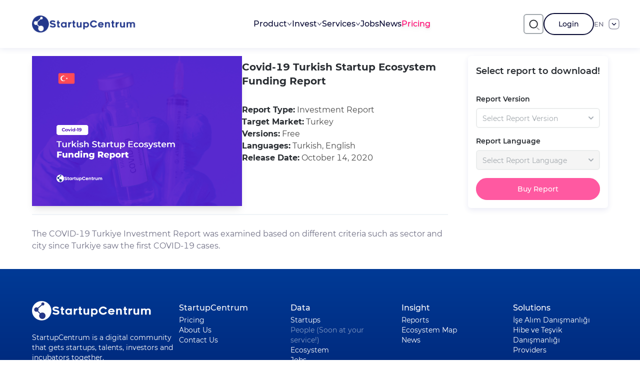

--- FILE ---
content_type: text/html; charset=utf-8
request_url: https://startupcentrum.com/report/covid-19-turkiye-funding-report
body_size: 8159
content:
<!doctype html>
<html data-n-head-ssr>
  <head >
    <meta data-n-head="ssr" data-hid="og:image" property="og:image" content="https://startupcentrum.com/global-startup-community.jpeg"><link data-n-head="ssr" rel="stylesheet" type="text/css" href="//cdn.materialdesignicons.com/5.0.45/css/materialdesignicons.min.css"><script data-n-head="ssr" data-hid="gtm-script">if(!window._gtm_init){window._gtm_init=1;(function(w,n,d,m,e,p){w[d]=(w[d]==1||n[d]=='yes'||n[d]==1||n[m]==1||(w[e]&&w[e][p]&&w[e][p]()))?1:0})(window,navigator,'doNotTrack','msDoNotTrack','external','msTrackingProtectionEnabled');(function(w,d,s,l,x,y){w[x]={};w._gtm_inject=function(i){w[x][i]=1;w[l]=w[l]||[];w[l].push({'gtm.start':new Date().getTime(),event:'gtm.js'});var f=d.getElementsByTagName(s)[0],j=d.createElement(s);j.async=true;j.src='https://www.googletagmanager.com/gtm.js?id='+i;f.parentNode.insertBefore(j,f);};w[y]('GTM-TTDWNFH')})(window,document,'script','dataLayer','_gtm_ids','_gtm_inject')}</script><link rel="preload" href="/_nuxt/83a0f6e.js" as="script"><link rel="preload" href="/_nuxt/3e225dc.js" as="script"><link rel="preload" href="/_nuxt/css/e19edfa.css" as="style"><link rel="preload" href="/_nuxt/5618303.js" as="script"><link rel="preload" href="/_nuxt/css/764c319.css" as="style"><link rel="preload" href="/_nuxt/56c70a9.js" as="script"><link rel="preload" href="/_nuxt/fonts/Rubik-VariableFont_wght.c8041f9.ttf" as="font" type="font/ttf" crossorigin><link rel="preload" href="/_nuxt/fonts/Renogare-Regular.5852fed.otf" as="font" type="font/otf" crossorigin><link rel="preload" href="/_nuxt/fonts/Montserrat-Thin.6687af0.woff2" as="font" type="font/woff2" crossorigin><link rel="preload" href="/_nuxt/fonts/Montserrat-Thin.361e657.woff" as="font" type="font/woff" crossorigin><link rel="preload" href="/_nuxt/fonts/Montserrat-ThinItalic.85e83f6.woff2" as="font" type="font/woff2" crossorigin><link rel="preload" href="/_nuxt/fonts/Montserrat-ThinItalic.bc82012.woff" as="font" type="font/woff" crossorigin><link rel="preload" href="/_nuxt/fonts/Montserrat-ExtraLight.f68e80f.woff2" as="font" type="font/woff2" crossorigin><link rel="preload" href="/_nuxt/fonts/Montserrat-ExtraLight.1a3ed72.woff" as="font" type="font/woff" crossorigin><link rel="preload" href="/_nuxt/fonts/Montserrat-ExtraLightItalic.4cef859.woff" as="font" type="font/woff" crossorigin><link rel="preload" href="/_nuxt/fonts/Montserrat-Light.09cccaa.woff2" as="font" type="font/woff2" crossorigin><link rel="preload" href="/_nuxt/fonts/Montserrat-Light.86c842f.woff" as="font" type="font/woff" crossorigin><link rel="preload" href="/_nuxt/fonts/Montserrat-LightItalic.b1f7437.woff" as="font" type="font/woff" crossorigin><link rel="preload" href="/_nuxt/fonts/Montserrat-LightItalic.9948d90.woff2" as="font" type="font/woff2" crossorigin><link rel="preload" href="/_nuxt/fonts/Montserrat-Regular.b75ba0c.woff" as="font" type="font/woff" crossorigin><link rel="preload" href="/_nuxt/fonts/Montserrat-Italic.68b2a19.woff" as="font" type="font/woff" crossorigin><link rel="preload" href="/_nuxt/fonts/Montserrat-Medium.4dd8a4f.woff2" as="font" type="font/woff2" crossorigin><link rel="preload" href="/_nuxt/fonts/Montserrat-Medium.23e1fac.woff" as="font" type="font/woff" crossorigin><link rel="preload" href="/_nuxt/fonts/Montserrat-MediumItalic.fc4d7f9.woff2" as="font" type="font/woff2" crossorigin><link rel="preload" href="/_nuxt/fonts/Montserrat-MediumItalic.ed7ef17.woff" as="font" type="font/woff" crossorigin><link rel="preload" href="/_nuxt/fonts/Montserrat-SemiBold.59bc898.woff2" as="font" type="font/woff2" crossorigin><link rel="preload" href="/_nuxt/fonts/Montserrat-SemiBold.daff2f5.woff" as="font" type="font/woff" crossorigin><link rel="preload" href="/_nuxt/fonts/Montserrat-SemiBoldItalic.089d757.woff2" as="font" type="font/woff2" crossorigin><link rel="preload" href="/_nuxt/fonts/Montserrat-SemiBoldItalic.cc37bb2.woff" as="font" type="font/woff" crossorigin><link rel="preload" href="/_nuxt/fonts/Montserrat-Bold.5d01e6b.woff2" as="font" type="font/woff2" crossorigin><link rel="preload" href="/_nuxt/fonts/Montserrat-Bold.23816c7.woff" as="font" type="font/woff" crossorigin><link rel="preload" href="/_nuxt/fonts/Montserrat-BoldItalic.6060f42.woff2" as="font" type="font/woff2" crossorigin><link rel="preload" href="/_nuxt/fonts/Montserrat-BoldItalic.d7f293b.woff" as="font" type="font/woff" crossorigin><link rel="preload" href="/_nuxt/fonts/Montserrat-ExtraBold.178cbb5.woff2" as="font" type="font/woff2" crossorigin><link rel="preload" href="/_nuxt/fonts/Montserrat-ExtraBold.d07eaef.woff" as="font" type="font/woff" crossorigin><link rel="preload" href="/_nuxt/fonts/Montserrat-ExtraBoldItalic.d8b5ddd.woff2" as="font" type="font/woff2" crossorigin><link rel="preload" href="/_nuxt/fonts/Montserrat-ExtraBoldItalic.412bc19.woff" as="font" type="font/woff" crossorigin><link rel="preload" href="/_nuxt/fonts/Montserrat-Black.cce7e0e.woff2" as="font" type="font/woff2" crossorigin><link rel="preload" href="/_nuxt/fonts/Montserrat-Black.4caf34f.woff" as="font" type="font/woff" crossorigin><link rel="preload" href="/_nuxt/fonts/Montserrat-BlackItalic.778350f.woff2" as="font" type="font/woff2" crossorigin><link rel="preload" href="/_nuxt/fonts/Montserrat-BlackItalic.95dcac7.woff" as="font" type="font/woff" crossorigin><link rel="preload" href="/_nuxt/fonts/Montserrat-Regular.e16f247.woff2" as="font" type="font/woff2" crossorigin><link rel="preload" href="/_nuxt/fonts/Montserrat-Italic.b3a4ac1.woff2" as="font" type="font/woff2" crossorigin><link rel="preload" href="/_nuxt/fonts/Montserrat-ExtraLightItalic.a8854c8.woff2" as="font" type="font/woff2" crossorigin><link rel="preload" href="/_nuxt/css/fd256d7.css" as="style"><link rel="preload" href="/_nuxt/6445c74.js" as="script"><link rel="stylesheet" href="/_nuxt/css/e19edfa.css"><link rel="stylesheet" href="/_nuxt/css/764c319.css"><link rel="stylesheet" href="/_nuxt/css/fd256d7.css">
  </head>
  <body >
    <noscript data-n-head="ssr" data-hid="gtm-noscript" data-pbody="true"><iframe src="https://www.googletagmanager.com/ns.html?id=GTM-TTDWNFH&" height="0" width="0" style="display:none;visibility:hidden" title="gtm"></iframe></noscript><div data-server-rendered="true" id="__nuxt"><!----><div id="__layout"><div><meta name="viewport" content="width=device-width, user-scalable=no"> <header class="the-header bg-white py-3 mb-4"><!----> <div class="header-navbar-menu container px-7 flex flex-nowrap h-full items-center relative"><div class="header-left"><a href="/" class="header-navbar-brand active-link w-52 mr-12"><img src="/_ipx/f_webp/img/logo.png" alt="StartupCentrum Logo" class="logo w-full"></a></div> <div class="header-navbar-menu-links closed"><div class="flex gap-5 items-center cursor-pointer"><span class="cursor-pointer">Product</span> <i aria-label="icon: down" class="text-[10px] anticon anticon-down"><svg viewBox="64 64 896 896" focusable="false" data-icon="down" width="1em" height="1em" fill="currentColor" aria-hidden="true"><path d="M884 256h-75c-5.1 0-9.9 2.5-12.9 6.6L512 654.2 227.9 262.6c-3-4.1-7.8-6.6-12.9-6.6h-75c-6.5 0-10.3 7.4-6.5 12.7l352.6 486.1c12.8 17.6 39 17.6 51.7 0l352.6-486.1c3.9-5.3.1-12.7-6.4-12.7z"></path></svg></i></div> <div class="flex gap-5 items-center cursor-pointer"><span class="cursor-pointer">Invest</span> <i aria-label="icon: down" class="text-[10px] anticon anticon-down"><svg viewBox="64 64 896 896" focusable="false" data-icon="down" width="1em" height="1em" fill="currentColor" aria-hidden="true"><path d="M884 256h-75c-5.1 0-9.9 2.5-12.9 6.6L512 654.2 227.9 262.6c-3-4.1-7.8-6.6-12.9-6.6h-75c-6.5 0-10.3 7.4-6.5 12.7l352.6 486.1c12.8 17.6 39 17.6 51.7 0l352.6-486.1c3.9-5.3.1-12.7-6.4-12.7z"></path></svg></i></div> <div class="flex gap-5 items-center cursor-pointer"><span class="cursor-pointer">Services</span> <i aria-label="icon: down" class="text-[10px] anticon anticon-down"><svg viewBox="64 64 896 896" focusable="false" data-icon="down" width="1em" height="1em" fill="currentColor" aria-hidden="true"><path d="M884 256h-75c-5.1 0-9.9 2.5-12.9 6.6L512 654.2 227.9 262.6c-3-4.1-7.8-6.6-12.9-6.6h-75c-6.5 0-10.3 7.4-6.5 12.7l352.6 486.1c12.8 17.6 39 17.6 51.7 0l352.6-486.1c3.9-5.3.1-12.7-6.4-12.7z"></path></svg></i></div> <a href="/jobs">Jobs</a> <a href="https://media.startupcentrum.com/tr/category/haberler/" target="_blank">
        News
      </a> <a href="/payment-plans" class="text-secondary-main drop-shadow-md">
        Pricing</a></div> <div class="header-right flex flex-nowrap gap-x-4 md:gap-x-4 items-center"><div class="the-header-search-wrapper xs:px-0 px-4" data-v-68bded64><a href="/" class="mr-4 active-link" style="display:none;" data-v-68bded64><img src="/_ipx/_/img/logo-only-icon.png" alt="StartupCentrum Logo" style="width:35.68px;" data-v-68bded64></a> <div class="the-header-search" data-v-68bded64><span style="display:none;" data-v-68bded64><div class="sc-multiselect-wrapper"><!----> <div tabindex="-1" role="combobox" aria-owns="listbox-null" class="multiselect sc-multiselect no-search"><div class="custom-multiselect-caret" style="display:none;"><img src="[data-uri]" alt="Toggle Multiselect"></div>  <div class="multiselect__tags"><div class="multiselect__tags-wrap" style="display:none;"></div> <!----> <div class="multiselect__spinner" style="display:none;"></div> <input name="" type="text" autocomplete="off" spellcheck="false" placeholder="Search Startup, Person, Job, Ecosystem" tabindex="0" aria-controls="listbox-null" value="" class="multiselect__input" style="width:0;position:absolute;padding:0;"> <!----> <span class="multiselect__placeholder">
          Search Startup, Person, Job, Ecosystem
        </span></div> <div tabindex="-1" class="multiselect__content-wrapper" style="max-height:300px;display:none;"><ul role="listbox" id="listbox-null" class="multiselect__content" style="display:block;"> <!---->  <li style="display:none;"><span class="multiselect__option"><span>No elements found. Consider changing the search query</span></span></li> <li><span class="multiselect__option">List empty</span></li> </ul></div></div> <p class="input-error font-semibold text-red-500" style="display:none;">
      
    </p></div></span> <span class="search-icon-wrapper" data-v-68bded64><img src="[data-uri]" alt="Search" data-v-68bded64></span></div></div> <!----> <i aria-label="icon: menu" tabIndex="-1" class="mobile-menu-button text-lg anticon anticon-menu"><svg viewBox="64 64 896 896" focusable="false" data-icon="menu" width="1em" height="1em" fill="currentColor" aria-hidden="true"><path d="M904 160H120c-4.4 0-8 3.6-8 8v64c0 4.4 3.6 8 8 8h784c4.4 0 8-3.6 8-8v-64c0-4.4-3.6-8-8-8zm0 624H120c-4.4 0-8 3.6-8 8v64c0 4.4 3.6 8 8 8h784c4.4 0 8-3.6 8-8v-64c0-4.4-3.6-8-8-8zm0-312H120c-4.4 0-8 3.6-8 8v64c0 4.4 3.6 8 8 8h784c4.4 0 8-3.6 8-8v-64c0-4.4-3.6-8-8-8z"></path></svg></i> <div class="flex items-center cursor-pointer language-selector ant-dropdown-trigger">
          EN
          <img src="[data-uri]" alt="Arrow Down" class="arrow-icon ml-2 h-6 max-h-6 text-blue-primary-alpha text-sm"></div></div></div></header> <div><!----> <!----> <!----> <!----></div> <section class="report-detail container mb-8 block relative"><div class="category-detail"><div class="category-header"><div class="category-images"><!----></div> <div class="category-info mt-2"><div class="category-name"><h1 class="text-xl font-bold text-black-primary">
            Covid-19 Turkish Startup Ecosystem Funding Report
          </h1></div> <div class="category-content mt-8"><div class="content-item"><span class="font-bold text-black-primary">Report Type:
            </span> <span>Investment Report</span></div> <div class="content-item"><span class="font-bold text-black-primary">Target Market:
            </span> <span>Turkey</span></div> <div class="content-item"><span class="font-bold text-black-primary">Versions:
            </span> <span>Free</span></div> <div class="content-item"><span class="font-bold text-black-primary">Languages:
            </span> <span>Turkish, English</span></div> <div class="content-item"><span class="font-bold text-black-primary">Release Date:
            </span> <span>October 14, 2020</span></div></div></div></div> <hr> <div class="category-description text-gray-text"><!----></div></div> <div class="report-list-card__wrapper h-auto w-full"><div class="sc-card report-list-card p-4 h-auto top-3 bg-white" data-v-52088dcd><h2 class="text-lg font-semibold text-black-primary mb-8" data-v-52088dcd>
        Select report to download!
      </h2> <span class="mb-4"><div class="flex flex-col"><label class="font-semibold text-sm text-black-primary mb-2">
      Report Version
      <!----></label> <div tabIndex="0" class="ant-select ant-select-enabled ant-select-lg large-select empty-select"><div role="combobox" aria-autocomplete="list" aria-haspopup="true" aria-controls="3ac9263f-d95c-40a8-d3a6-257284585ea9" class="ant-select-selection ant-select-selection--single"><div class="ant-select-selection__rendered"><div unselectable="on" class="ant-select-selection__placeholder" style="display:none;user-select:none;webkit-user-select:none;">Select Report Version</div><div title="" class="ant-select-selection-selected-value" style="display:block;opacity:1;"></div></div><span unselectable="on" class="ant-select-arrow" style="user-select:none;webkit-user-select:none;"><img src="[data-uri]" alt="Arrow Down" class="ant-select-custom-arrow ant-select-arrow-icon"></span></div></div> <p class="input-error font-semibold text-red-500" style="display:none;"></p></div></span> <span class="mb-4"><div class="flex flex-col"><label class="font-semibold text-sm text-black-primary mb-2">
      Report Language
      <!----></label> <div tabIndex="-1" class="ant-select ant-select-disabled ant-select-lg large-select empty-select"><div role="combobox" aria-autocomplete="list" aria-haspopup="true" aria-controls="259de9dc-12ec-4afd-fe72-b9e3606e3328" class="ant-select-selection ant-select-selection--single"><div class="ant-select-selection__rendered"><div unselectable="on" class="ant-select-selection__placeholder" style="display:none;user-select:none;webkit-user-select:none;">Select Report Language</div><div title="" class="ant-select-selection-selected-value" style="display:block;opacity:1;"></div></div><span unselectable="on" class="ant-select-arrow" style="user-select:none;webkit-user-select:none;"><img src="[data-uri]" alt="Arrow Down" class="ant-select-custom-arrow ant-select-arrow-icon"></span></div></div> <p class="input-error font-semibold text-red-500" style="display:none;"></p></div></span> <!----> <button disabled="disabled" type="button" class="w-full ant-btn ant-btn-secondary sc-button-default"><span>Buy Report</span></button></div></div></section> <footer class="the-footer text-white text-sm" data-v-f5789d8a><div class="container" data-v-f5789d8a><div class="flex flex-col md:flex-row gap-5" data-v-f5789d8a><div class="max-w-xs" data-v-f5789d8a><img src="/_ipx/w_240,f_webp,q_90/img/logo-white.png" width="240" alt="startupcentrum.com" class="block mb-3" data-v-f5789d8a> <p class="slogan mb-7" data-v-f5789d8a>
          StartupCentrum is a digital community that gets startups, talents, investors and incubators together.
        </p></div> <div class="grid grid-cols-1 2xs:grid-cols-2 lg:grid-cols-3 xl:grid-cols-4 2xl:grid-cols-5 gap-8" data-v-f5789d8a><div class="flex flex-col gap-4" data-v-f5789d8a><h5 class="text-lg font-medium" data-v-f5789d8a>StartupCentrum</h5> <a href="/payment-plans" data-v-f5789d8a>
            Pricing
          </a> <a href="/about-us" data-v-f5789d8a>
            About Us
          </a> <a href="/contact-us" data-v-f5789d8a>
            Contact Us
          </a></div> <div class="flex flex-col gap-4" data-v-f5789d8a><h5 class="text-lg font-medium" data-v-f5789d8a>Data</h5> <a href="/startups" data-v-f5789d8a>
            Startups
          </a> <a href="/talents" disabled="disabled" class="opacity-50 cursor-not-allowed" data-v-f5789d8a>People (Soon at your service!)</a> <a href="/tech-centers" data-v-f5789d8a>Ecosystem</a> <!----> <a href="/jobs" data-v-f5789d8a>Jobs</a></div> <div class="flex flex-col gap-4" data-v-f5789d8a><h5 class="text-lg font-medium" data-v-f5789d8a>Insight</h5> <a href="/reports" data-v-f5789d8a>
            Reports
          </a> <a href="/ecosystem-map" data-v-f5789d8a>Ecosystem Map</a> <a href="https://media.startupcentrum.com/tr/category/haberler/" target="_blank" data-v-f5789d8a>
            News
          </a></div> <div class="flex flex-col gap-4" data-v-f5789d8a><h5 class="text-lg font-medium" data-v-f5789d8a>Solutions</h5> <a href="/recruitment-consultancy" data-v-f5789d8a>
            İşe Alım Danışmanlığı
          </a> <a href="/grant-incentive" data-v-f5789d8a>
            Hibe ve Teşvik Danışmanlığı
          </a> <a href="/providers" data-v-f5789d8a>
            Providers
          </a></div> <div class="flex flex-col gap-4" data-v-f5789d8a><h5 class="text-lg font-medium" data-v-f5789d8a>Terms</h5> <a href="/privacy-and-security" data-v-f5789d8a>
            Privacy and Security
          </a> <a href="/terms-of-service" data-v-f5789d8a>
            Service Agreement
          </a> <a href="/cookie-policy" data-v-f5789d8a>
            Cookie Policy
          </a> <a href="/kisisel-verilerin-korunmasi" data-v-f5789d8a>
            GDPR
          </a></div></div></div></div> <div class="container" data-v-f5789d8a><div class="footer-bottom flex items-center justify-between" data-v-f5789d8a><div data-v-f5789d8a><span class="footer-text block" data-v-f5789d8a>
          FOLLOW US
        </span> <div class="icons flex items-center flex-wrap text-white text-sm" data-v-f5789d8a><a href="https://www.facebook.com/StartupCentrum" target="_blank" rel="nofollow noopener noreferrer" title="Facebook Page" class="footer-social-button undefined" data-v-f5789d8a><img src="/_ipx/_/img/icons/social-media/facebook.svg" alt="StartupCentrum Facebook Page" class="social-button social-button-facebook"></a> <a href="https://twitter.com/startup_centrum" target="_blank" rel="nofollow noopener noreferrer" title="Twitter Page" class="footer-social-button undefined" data-v-f5789d8a><img src="/_ipx/_/img/icons/social-media/twitter.svg" alt="StartupCentrum Twitter Page" class="social-button social-button-twitter"></a> <a href="https://www.linkedin.com/company/startupcentrum" target="_blank" rel="nofollow noopener noreferrer" title="Linkedin Page" class="footer-social-button undefined" data-v-f5789d8a><img src="/_ipx/_/img/icons/social-media/linkedin.svg" alt="StartupCentrum Linkedin Page" class="social-button social-button-linkedin"></a> <a href="https://www.instagram.com/startupcentrum/" target="_blank" rel="nofollow noopener noreferrer" title="Instagram Page" class="footer-social-button undefined" data-v-f5789d8a><img src="/_ipx/_/img/icons/social-media/instagram.svg" alt="StartupCentrum Instagram Page" class="social-button social-button-instagram"></a> <a href="https://www.youtube.com/channel/UCo6ZMQ2wq-5fjTJbGJWQvkQ" target="_blank" rel="nofollow noopener noreferrer" title="Youtube Page" class="footer-social-button undefined" data-v-f5789d8a><img src="/_ipx/_/img/icons/social-media/youtube.svg" alt="StartupCentrum Youtube Page" class="social-button social-button-youtube"></a> <a href="https://www.meetup.com/tr-TR/StartupCentrum/" target="_blank" rel="nofollow noopener noreferrer" title="Meetup Page" class="footer-social-button undefined" data-v-f5789d8a><img src="/_ipx/_/img/icons/social-media/meetup.svg" alt="StartupCentrum Meetup Page" class="social-button social-button-meetup"></a></div></div> <div class="mt-7 sm:mt-0" data-v-f5789d8a><span class="block" data-v-f5789d8a>© 2026 StartupCentrum, Inc.
          All rights reserved.</span> <a href="mailto:info@startupcentrum.com" class="text-right text-white hover:text-white block" data-v-f5789d8a>info@startupcentrum.com</a></div></div></div></footer></div></div></div><script>window.__NUXT__=(function(a,b,c,d,e,f,g,h,i,j,k){return {layout:"default",data:[{}],fetch:{},error:d,state:{messages:{unReadedMessageCount:c},pagination:{pageCurrent:f},modules:{auth:{},common:{},filter:{selectedFilters:{PageIndex:f,PageSize:24,filter:{},OrderColumnName:"bc8265e1-8aa5-4da1-a38f-6e3e21742f9f",IsDescending:e},selectedFiltersName:{}},fundingData:{},globalModal:{},header:{},home:{},invite:{},notification:{},payment:{},permission:{},"premium-filter":{},profile:{},report:{},search:{},startup:{},talent:{},type:{}},i18n:{routeParams:{}}},serverRendered:e,routePath:"\u002Freport\u002Fcovid-19-turkiye-funding-report",config:{_app:{basePath:"\u002F",assetsPath:"\u002F_nuxt\u002F",cdnURL:d,head:{htmlAttrs:{lang:g},meta:[{charset:"utf-8"},{name:"viewport",content:"width=device-width, initial-scale=1.0"}],link:[{rel:"icon",type:"image\u002Fx-icon",href:"\u002Ffavicon.ico"}],script:[{src:"https:\u002F\u002Fwww.google.com\u002Frecaptcha\u002Fapi.js",async:e,defer:e}]}}},_asyncData:{"covid-19-turkiye-funding-report":{id:"0bcd988f-d005-4043-94cf-411d50949ac5",seoUrl:"covid-19-turkiye-funding-report",order:c,releaseDate:"2020-10-14T08:27:46.315",reportLanguage:[c,f],targetCountryIds:[{countryId:"d7d78694-5d73-11ea-b8b1-06e88eba07a2",name:"Turkey"}],reportTypeName:"Investment Report",reportTypeId:"ea25cd3b-95b6-4045-a413-a012ed19f8c8",reportCategoryLocales:[{id:"754ba868-f1bc-44e1-8459-804c9e5fd89a",language:f,name:"Covid-19 Turkish Startup Ecosystem Funding Report",reportUrl:d,coverImg:"https:\u002F\u002Fscreport.s3.eu-west-1.amazonaws.com\u002Fcover-image\u002FTürkiye_6 copy 10_754ba868-f1bc-44e1-8459-804c9e5fd89a.jpg",coverSmall:d,description:"\u003Cp\u003EThe COVID-19 Turkiye Investment Report was examined based on different criteria such as sector and city since Turkiye saw the first COVID-19 cases.\u003C\u002Fp\u003E",images:d}],reportVersions:[{id:"179763fc-9896-4f6d-bcd7-3163cc3a5b53",reportVersionLocales:[{id:"2b998e35-2067-42ac-b402-8e99f69a42d7",name:"Free",language:f}]}]}},_errors:{"covid-19-turkiye-funding-report":d},pinia:{auth:{loadingList:[],loginForm:{},token:a,authData:{},errors:[],premiumLimits:{userLimit:c,montlyReportDownloadLimit:c,downloadedReportCount:c,startupDownloadedRow:c,startupRowLimit:c},entityAccessList:[]},type:{lang:g,loadingList:[],schoolDegree:[],language:[],languageLevel:[],skill:[],position:[],knowledgeLevel:[],softSkills:[],softSkillsKnowledgeLevel:[],jobSearchStatus:[],currency:[],countryList:[],employmentType:[],profession:[],startupStage:[],employeeCount:[],startupSector:[],businessModels:[],revenueModels:[],technology:[],governmentSupports:[],investmentSeekingStatus:[],investmentTour:[],investmentType:[],operatingStatus:[],startupTeamMemberPosition:[],startupTeamMemberMeet:[],startupTeamMemberKnownTime:[],angelInvestorNetworks:[],patentNeeds:[],organizationTeamMemberType:[],acceleratorProgramOrganizations:[],programType:[],organizationType:[],jobWorkingPlan:[],errors:[]},notification:{unreadedMessageCount:c,errors:[]},premium:{id:d,premiumEnable:b,userNeedtoSingForSeeData:b,customerSource:void 0,limitedFreeStartupPresenter:b,freeStartupCount:10,filterList:[]},talent:{talentListPageLoaded:b,talentFilterArray:[],talentFilterArrayRaw:{CountryId:[],CityId:[],WorkingPlans:[],JobRoles:[],Skills:[],MinSalaryExpectationToJob:{fieldName:"MinSalaryExpectationToJob",value:a,urlValue:a,customBadgeTextKey:"{extra:[MinSalaryExpectationCurrencyId]}{value}",operator:h},MaxSalaryExpectationToJob:{fieldName:"MaxSalaryExpectationToJob",value:a,urlValue:a,customBadgeTextKey:"{extra:[MaxSalaryExpectationCurrencyId]}{value}",operator:i},MinSalaryExpectationCurrencyId:{fieldName:"MinSalaryExpectationCurrencyId",value:a,urlValue:a,operator:j,excludeFromBadge:e},MaxSalaryExpectationCurrencyId:{fieldName:"MaxSalaryExpectationCurrencyId",value:a,urlValue:a,operator:j,excludeFromBadge:e},MinShareExpectationToJob:{fieldName:"MinShareExpectationToJob",value:a,urlValue:a,customBadgeTextKey:k,operator:h},MaxShareExpectationToJob:{fieldName:"MaxShareExpectationToJob",value:a,urlValue:a,customBadgeTextKey:k,operator:i},UserLanguages:[],Educations:[],JobSearchStatusId:[]},talentFilterArrayRawLastSet:{},isTalentFilterLoading:b,isFilterTriggeredFromSetFilter:b,errors:[]},common:{example:a,errors:[]},search:{example:a,errors:[]},globalModal:{loginModal:{visible:b},suggestPremiumModal:{visible:b},paymentModal:{entityId:a,entityName:a,entityType:"payment.entity-type.report",price:a,successUrl:a,failUrl:a,title:"payment.modal-title.report",visible:b},imageUploadModal:{visible:b,title:a,imageEditorProps:{},uploadAction:b,fileUploadProps:{}}},report:{reports:[],filterData:{isFree:a,location:a,order:a,type:a},reportTypes:[],errors:[]},Payment:{example:a,errors:[]}},__i18n:{langs:{}}}}("",false,0,null,true,1,"en","Greater","Less","Equals","{value}%"));</script><script src="/_nuxt/83a0f6e.js" defer></script><script src="/_nuxt/6445c74.js" defer></script><script src="/_nuxt/3e225dc.js" defer></script><script src="/_nuxt/5618303.js" defer></script><script src="/_nuxt/56c70a9.js" defer></script>
  </body>
</html>


--- FILE ---
content_type: text/css; charset=UTF-8
request_url: https://startupcentrum.com/_nuxt/css/764c319.css
body_size: 67069
content:
.dn[data-v-4d447d9c]{display:none}.db[data-v-4d447d9c]{display:block}.di[data-v-4d447d9c]{display:inline}.dib[data-v-4d447d9c]{display:inline-block}.fl[data-v-4d447d9c]{float:left}.fr[data-v-4d447d9c]{float:right}.fn[data-v-4d447d9c]{float:none}.pa[data-v-4d447d9c]{position:absolute}.pr[data-v-4d447d9c]{position:relative}.pf[data-v-4d447d9c]{position:fixed}.oh[data-v-4d447d9c]{overflow:hidden}.nw[data-v-4d447d9c]{white-space:nowrap}.tc[data-v-4d447d9c]{text-align:center}.tl[data-v-4d447d9c]{text-align:left}.tr[data-v-4d447d9c]{text-align:right}.z1[data-v-4d447d9c]{z-index:10}.z2[data-v-4d447d9c]{z-index:20}.z3[data-v-4d447d9c]{z-index:30}.z4[data-v-4d447d9c]{z-index:40}.z5[data-v-4d447d9c]{z-index:50}.z6[data-v-4d447d9c]{z-index:60}.curp[data-v-4d447d9c]{cursor:pointer}.tac[data-v-4d447d9c]{text-align:center}.fz10[data-v-4d447d9c]{font-size:10px}.fz11[data-v-4d447d9c]{font-size:11px}.fz12[data-v-4d447d9c]{font-size:12px}.fz13[data-v-4d447d9c]{font-size:13px}.fz14[data-v-4d447d9c]{font-size:14px}.fz15[data-v-4d447d9c]{font-size:15px}.fz16[data-v-4d447d9c]{font-size:16px}.fz18[data-v-4d447d9c]{font-size:18px}.fz20[data-v-4d447d9c]{font-size:20px}.fz22[data-v-4d447d9c]{font-size:22px}.fz24[data-v-4d447d9c]{font-size:24px}.br4[data-v-4d447d9c]{border-radius:4px}.grid-10[data-v-4d447d9c]{width:10%}.grid-20[data-v-4d447d9c]{width:20%}.grid-25[data-v-4d447d9c]{width:25%}.grid-30[data-v-4d447d9c]{width:30%}.grid-33[data-v-4d447d9c]{width:33%}.grid-40[data-v-4d447d9c]{width:40%}.grid-50[data-v-4d447d9c]{width:50%}.grid-60[data-v-4d447d9c]{width:60%}.grid-70[data-v-4d447d9c]{width:70%}.grid-80[data-v-4d447d9c]{width:80%}.grid-90[data-v-4d447d9c]{width:90%}.grid-100[data-v-4d447d9c]{width:100%}.p0[data-v-4d447d9c]{padding:0}.p5[data-v-4d447d9c]{padding:5px}.p10[data-v-4d447d9c]{padding:10px}.p15[data-v-4d447d9c]{padding:15px}.p20[data-v-4d447d9c]{padding:20px}.p30[data-v-4d447d9c]{padding:30px}.pt0i[data-v-4d447d9c]{padding-top:0!important}.pt0[data-v-4d447d9c]{padding-top:0}.pt5[data-v-4d447d9c]{padding-top:5px}.pt10[data-v-4d447d9c]{padding-top:10px}.pt15[data-v-4d447d9c]{padding-top:15px}.pt20[data-v-4d447d9c]{padding-top:20px}.pt30[data-v-4d447d9c]{padding-top:30px}.pr0i[data-v-4d447d9c]{padding-right:0!important}.pr0[data-v-4d447d9c]{padding-right:0}.pr5[data-v-4d447d9c]{padding-right:5px}.pr10[data-v-4d447d9c]{padding-right:10px}.pr15[data-v-4d447d9c]{padding-right:15px}.pr20[data-v-4d447d9c]{padding-right:20px}.pr30[data-v-4d447d9c]{padding-right:30px}.pb0i[data-v-4d447d9c]{padding-bottom:0!important}.pb0[data-v-4d447d9c]{padding-bottom:0}.pb5[data-v-4d447d9c]{padding-bottom:5px}.pb10[data-v-4d447d9c]{padding-bottom:10px}.pb15[data-v-4d447d9c]{padding-bottom:15px}.pb20[data-v-4d447d9c]{padding-bottom:20px}.pb30[data-v-4d447d9c]{padding-bottom:30px}.pl0i[data-v-4d447d9c]{padding-left:0!important}.pl0[data-v-4d447d9c]{padding-left:0}.pl5[data-v-4d447d9c]{padding-left:5px}.pl10[data-v-4d447d9c]{padding-left:10px}.pl15[data-v-4d447d9c]{padding-left:15px}.pl20[data-v-4d447d9c]{padding-left:20px}.pl30[data-v-4d447d9c]{padding-left:30px}.m0i[data-v-4d447d9c]{margin:0!important}.m0[data-v-4d447d9c]{margin:0}.m5[data-v-4d447d9c]{margin:5px}.m10[data-v-4d447d9c]{margin:10px}.m15[data-v-4d447d9c]{margin:15px}.m20[data-v-4d447d9c]{margin:20px}.ml5[data-v-4d447d9c]{margin-left:5px}.ml10[data-v-4d447d9c]{margin-left:10px}.ml15[data-v-4d447d9c]{margin-left:15px}.ml20[data-v-4d447d9c]{margin-left:20px}.ml25[data-v-4d447d9c]{margin-left:25px}.ml30[data-v-4d447d9c]{margin-left:30px}.mr5[data-v-4d447d9c]{margin-right:5px}.mr10[data-v-4d447d9c]{margin-right:10px}.mr15[data-v-4d447d9c]{margin-right:15px}.mr20[data-v-4d447d9c]{margin-right:20px}.mr25[data-v-4d447d9c]{margin-right:25px}.mr30[data-v-4d447d9c]{margin-right:30px}.mb5[data-v-4d447d9c]{margin-bottom:5px}.mb10[data-v-4d447d9c]{margin-bottom:10px}.mb15[data-v-4d447d9c]{margin-bottom:15px}.mb20[data-v-4d447d9c]{margin-bottom:20px}.mb25[data-v-4d447d9c]{margin-bottom:25px}.mb30[data-v-4d447d9c]{margin-bottom:30px}.mb35[data-v-4d447d9c]{margin-bottom:35px}.mb40[data-v-4d447d9c]{margin-bottom:40px}.mt3[data-v-4d447d9c]{margin-top:3px}.mt5[data-v-4d447d9c]{margin-top:5px}.mt10[data-v-4d447d9c]{margin-top:10px}.mt15[data-v-4d447d9c]{margin-top:15px}.mt20[data-v-4d447d9c]{margin-top:20px}.mt25[data-v-4d447d9c]{margin-top:25px}.mt30[data-v-4d447d9c]{margin-top:30px}.m0-5[data-v-4d447d9c]{margin:0 5px}.m0-10[data-v-4d447d9c]{margin:0 10px}.m0-15[data-v-4d447d9c]{margin:0 15px}.m0-20[data-v-4d447d9c]{margin:0 20px}.ma-a[data-v-4d447d9c]{margin:auto}.pb40[data-v-4d447d9c]{padding-bottom:40px}.m0[data-v-4d447d9c],.p0[data-v-4d447d9c]{padding:0!important}.w100p[data-v-4d447d9c]{width:100%}.w70p[data-v-4d447d9c]{width:70%}.box-shadow[data-v-4d447d9c]{box-shadow:1px 0 10px 0 rgba(0,0,0,.03)}.cardShadow[data-v-4d447d9c]{box-shadow:0 1px 3px 1px rgba(60,64,67,.2),0 2px 8px 4px rgba(60,64,67,.1)}.clearfix[data-v-4d447d9c]:after{clear:both;content:" ";display:block;font-size:0;height:0;visibility:hidden}* html .clearfix[data-v-4d447d9c]{zoom:1}:first-child+html .clearfix[data-v-4d447d9c]{zoom:1}p[data-v-4d447d9c]{font-size:14px;margin:20px 0}a[data-v-4d447d9c]{font-size:16px;font-weight:500}.error-page[data-v-4d447d9c]{align-items:center;display:flex;flex-direction:column;justify-content:center;margin:100px 0}.nuxt-progress{background-color:#000;height:2px;left:0;opacity:1;position:fixed;right:0;top:0;transition:width .1s,opacity .4s;width:0;z-index:999999}.nuxt-progress.nuxt-progress-notransition{transition:none}.nuxt-progress-failed{background-color:red}
/*! tailwindcss v3.4.3 | MIT License | https://tailwindcss.com*/*,:after,:before{border:0 solid #e5e7eb;box-sizing:border-box}:after,:before{--tw-content:""}:host,html{-webkit-text-size-adjust:100%;font-feature-settings:normal;-webkit-tap-highlight-color:transparent;font-family:ui-sans-serif,system-ui,-apple-system,Segoe UI,Roboto,Ubuntu,Cantarell,Noto Sans,sans-serif,Apple Color Emoji,Segoe UI Emoji,Segoe UI Symbol,Noto Color Emoji;font-variation-settings:normal;line-height:1.5;-moz-tab-size:4;-o-tab-size:4;tab-size:4}body{line-height:inherit;margin:0}hr{border-top-width:1px;color:inherit;height:0}abbr:where([title]){text-decoration:underline;-webkit-text-decoration:underline dotted;text-decoration:underline dotted}h1,h2,h3,h4,h5,h6{font-size:inherit;font-weight:inherit}a{color:inherit;text-decoration:inherit}b,strong{font-weight:bolder}code,kbd,pre,samp{font-feature-settings:normal;font-family:ui-monospace,SFMono-Regular,Menlo,Monaco,Consolas,Liberation Mono,Courier New,monospace;font-size:1em;font-variation-settings:normal}small{font-size:80%}sub,sup{font-size:75%;line-height:0;position:relative;vertical-align:baseline}sub{bottom:-.25em}sup{top:-.5em}table{border-color:inherit;text-indent:0}button,input,optgroup,select,textarea{font-feature-settings:inherit;color:inherit;font-family:inherit;font-size:100%;font-variation-settings:inherit;font-weight:inherit;letter-spacing:inherit;line-height:inherit;margin:0;padding:0}button,select{text-transform:none}button,input:where([type=button]),input:where([type=reset]),input:where([type=submit]){-webkit-appearance:button;background-color:transparent;background-image:none}:-moz-focusring{outline:auto}:-moz-ui-invalid{box-shadow:none}progress{vertical-align:baseline}::-webkit-inner-spin-button,::-webkit-outer-spin-button{height:auto}[type=search]{-webkit-appearance:textfield;outline-offset:-2px}::-webkit-search-decoration{-webkit-appearance:none}::-webkit-file-upload-button{-webkit-appearance:button;font:inherit}summary{display:list-item}blockquote,dd,dl,fieldset,figure,h1,h2,h3,h4,h5,h6,hr,p,pre{margin:0}fieldset,legend{padding:0}menu,ol,ul{list-style:none;margin:0;padding:0}dialog{padding:0}textarea{resize:vertical}input::-moz-placeholder,textarea::-moz-placeholder{color:#9ca3af;opacity:1}input::placeholder,textarea::placeholder{color:#9ca3af;opacity:1}[role=button],button{cursor:pointer}:disabled{cursor:default}audio,canvas,embed,iframe,img,object,svg,video{display:block;vertical-align:middle}img,video{height:auto;max-width:100%}[hidden]{display:none}*,:after,:before{--tw-border-spacing-x:0;--tw-border-spacing-y:0;--tw-translate-x:0;--tw-translate-y:0;--tw-rotate:0;--tw-skew-x:0;--tw-skew-y:0;--tw-scale-x:1;--tw-scale-y:1;--tw-pan-x: ;--tw-pan-y: ;--tw-pinch-zoom: ;--tw-scroll-snap-strictness:proximity;--tw-gradient-from-position: ;--tw-gradient-via-position: ;--tw-gradient-to-position: ;--tw-ordinal: ;--tw-slashed-zero: ;--tw-numeric-figure: ;--tw-numeric-spacing: ;--tw-numeric-fraction: ;--tw-ring-inset: ;--tw-ring-offset-width:0px;--tw-ring-offset-color:#fff;--tw-ring-color:rgba(134,136,178,.5);--tw-ring-offset-shadow:0 0 transparent;--tw-ring-shadow:0 0 transparent;--tw-shadow:0 0 transparent;--tw-shadow-colored:0 0 transparent;--tw-blur: ;--tw-brightness: ;--tw-contrast: ;--tw-grayscale: ;--tw-hue-rotate: ;--tw-invert: ;--tw-saturate: ;--tw-sepia: ;--tw-drop-shadow: ;--tw-backdrop-blur: ;--tw-backdrop-brightness: ;--tw-backdrop-contrast: ;--tw-backdrop-grayscale: ;--tw-backdrop-hue-rotate: ;--tw-backdrop-invert: ;--tw-backdrop-opacity: ;--tw-backdrop-saturate: ;--tw-backdrop-sepia: ;--tw-contain-size: ;--tw-contain-layout: ;--tw-contain-paint: ;--tw-contain-style: }::backdrop{--tw-border-spacing-x:0;--tw-border-spacing-y:0;--tw-translate-x:0;--tw-translate-y:0;--tw-rotate:0;--tw-skew-x:0;--tw-skew-y:0;--tw-scale-x:1;--tw-scale-y:1;--tw-pan-x: ;--tw-pan-y: ;--tw-pinch-zoom: ;--tw-scroll-snap-strictness:proximity;--tw-gradient-from-position: ;--tw-gradient-via-position: ;--tw-gradient-to-position: ;--tw-ordinal: ;--tw-slashed-zero: ;--tw-numeric-figure: ;--tw-numeric-spacing: ;--tw-numeric-fraction: ;--tw-ring-inset: ;--tw-ring-offset-width:0px;--tw-ring-offset-color:#fff;--tw-ring-color:rgba(134,136,178,.5);--tw-ring-offset-shadow:0 0 transparent;--tw-ring-shadow:0 0 transparent;--tw-shadow:0 0 transparent;--tw-shadow-colored:0 0 transparent;--tw-blur: ;--tw-brightness: ;--tw-contrast: ;--tw-grayscale: ;--tw-hue-rotate: ;--tw-invert: ;--tw-saturate: ;--tw-sepia: ;--tw-drop-shadow: ;--tw-backdrop-blur: ;--tw-backdrop-brightness: ;--tw-backdrop-contrast: ;--tw-backdrop-grayscale: ;--tw-backdrop-hue-rotate: ;--tw-backdrop-invert: ;--tw-backdrop-opacity: ;--tw-backdrop-saturate: ;--tw-backdrop-sepia: ;--tw-contain-size: ;--tw-contain-layout: ;--tw-contain-paint: ;--tw-contain-style: }.\!container{width:100%!important}.container{width:100%}@media (min-width:425px){.\!container{max-width:425px!important}.container{max-width:425px}}@media (min-width:640px){.\!container{max-width:640px!important}.container{max-width:640px}}@media (min-width:768px){.\!container{max-width:768px!important}.container{max-width:768px}}@media (min-width:1024px){.\!container{max-width:1024px!important}.container{max-width:1024px}}@media (min-width:1280px){.\!container{max-width:1280px!important}.container{max-width:1280px}}@media (min-width:1536px){.\!container{max-width:1536px!important}.container{max-width:1536px}}.pointer-events-none{pointer-events:none}.visible{visibility:visible}.invisible{visibility:hidden}.\!collapse{visibility:collapse!important}.collapse{visibility:collapse}.static{position:static}.fixed{position:fixed}.absolute{position:absolute}.relative{position:relative}.\!sticky{position:sticky!important}.sticky{position:sticky}.\!top-\[70\%\]{top:70%!important}.left-0{left:0}.left-4{left:1rem}.left-5{left:1.25rem}.left-\[-13px\]{left:-13px}.left-\[24px\]{left:24px}.right-0{right:0}.right-11{right:2.75rem}.right-2{right:.5rem}.right-3{right:.75rem}.right-4{right:1rem}.top-0{top:0}.top-1\/2{top:50%}.top-2{top:.5rem}.top-24{top:6rem}.top-3{top:.75rem}.top-4{top:1rem}.top-\[-41px\]{top:-41px}.top-\[-9px\]{top:-9px}.top-\[70\%\]{top:70%}.z-50{z-index:50}.z-\[101\]{z-index:101}.z-\[10\]{z-index:10}.z-\[2\]{z-index:2}.z-\[3\]{z-index:3}.z-\[99999999\]{z-index:99999999}.order-1{order:1}.order-2{order:2}.order-3{order:3}.m-0{margin:0}.m-2{margin:.5rem}.-mx-4{margin-left:-1rem;margin-right:-1rem}.mx-1{margin-left:.25rem;margin-right:.25rem}.mx-10{margin-left:2.5rem;margin-right:2.5rem}.mx-12{margin-left:3rem;margin-right:3rem}.mx-2{margin-left:.5rem;margin-right:.5rem}.mx-3{margin-left:.75rem;margin-right:.75rem}.mx-4{margin-left:1rem;margin-right:1rem}.mx-8{margin-left:2rem;margin-right:2rem}.mx-auto{margin-left:auto;margin-right:auto}.my-10{margin-bottom:2.5rem;margin-top:2.5rem}.my-12{margin-bottom:3rem;margin-top:3rem}.my-2{margin-bottom:.5rem;margin-top:.5rem}.my-3{margin-bottom:.75rem;margin-top:.75rem}.my-4{margin-bottom:1rem;margin-top:1rem}.my-5{margin-bottom:1.25rem;margin-top:1.25rem}.my-6{margin-bottom:1.5rem;margin-top:1.5rem}.my-7{margin-bottom:1.75rem;margin-top:1.75rem}.my-8{margin-bottom:2rem;margin-top:2rem}.\!mr-5{margin-right:1.25rem!important}.\!mt-5{margin-top:1.25rem!important}.-mr-5{margin-right:-1.25rem}.-mr-8{margin-right:-2rem}.-mt-0{margin-top:0}.-mt-0\.5{margin-top:-.125rem}.-mt-10{margin-top:-2.5rem}.-mt-12{margin-top:-3rem}.-mt-3{margin-top:-.75rem}.-mt-4{margin-top:-1rem}.-mt-5{margin-top:-1.25rem}.-mt-6{margin-top:-1.5rem}.-mt-8{margin-top:-2rem}.mb-0{margin-bottom:0}.mb-1{margin-bottom:.25rem}.mb-10{margin-bottom:2.5rem}.mb-12{margin-bottom:3rem}.mb-14{margin-bottom:3.5rem}.mb-16{margin-bottom:4rem}.mb-2{margin-bottom:.5rem}.mb-20{margin-bottom:5rem}.mb-3{margin-bottom:.75rem}.mb-32{margin-bottom:8rem}.mb-36{margin-bottom:9rem}.mb-4{margin-bottom:1rem}.mb-40{margin-bottom:10rem}.mb-5{margin-bottom:1.25rem}.mb-6{margin-bottom:1.5rem}.mb-7{margin-bottom:1.75rem}.mb-8{margin-bottom:2rem}.mb-\[10px\]{margin-bottom:10px}.ml-1{margin-left:.25rem}.ml-2{margin-left:.5rem}.ml-3{margin-left:.75rem}.ml-4{margin-left:1rem}.ml-7{margin-left:1.75rem}.ml-\[2px\]{margin-left:2px}.ml-auto{margin-left:auto}.mr-0{margin-right:0}.mr-1{margin-right:.25rem}.mr-12{margin-right:3rem}.mr-2{margin-right:.5rem}.mr-20{margin-right:5rem}.mr-3{margin-right:.75rem}.mr-4{margin-right:1rem}.mr-8{margin-right:2rem}.mr-auto{margin-right:auto}.mt-0{margin-top:0}.mt-0\.5{margin-top:.125rem}.mt-1{margin-top:.25rem}.mt-10{margin-top:2.5rem}.mt-14{margin-top:3.5rem}.mt-2{margin-top:.5rem}.mt-20{margin-top:5rem}.mt-3{margin-top:.75rem}.mt-32{margin-top:8rem}.mt-36{margin-top:9rem}.mt-4{margin-top:1rem}.mt-5{margin-top:1.25rem}.mt-6{margin-top:1.5rem}.mt-7{margin-top:1.75rem}.mt-8{margin-top:2rem}.mt-\[-55px\]{margin-top:-55px}.mt-\[22px\]{margin-top:22px}.line-clamp-2{-webkit-box-orient:vertical;-webkit-line-clamp:2;display:-webkit-box;overflow:hidden}.block{display:block}.inline-block{display:inline-block}.inline{display:inline}.flex{display:flex}.inline-flex{display:inline-flex}.table{display:table}.inline-table{display:inline-table}.flow-root{display:flow-root}.grid{display:grid}.contents{display:contents}.hidden{display:none}.size-10{height:2.5rem;width:2.5rem}.size-\[100px\]{height:100px;width:100px}.\!h-\[40px\]{height:40px!important}.h-1{height:.25rem}.h-10{height:2.5rem}.h-12{height:3rem}.h-14{height:3.5rem}.h-16{height:4rem}.h-20{height:5rem}.h-3{height:.75rem}.h-5{height:1.25rem}.h-6{height:1.5rem}.h-64{height:16rem}.h-7{height:1.75rem}.h-8{height:2rem}.h-\[1000px\]{height:1000px}.h-\[100px\]{height:100px}.h-\[120px\]{height:120px}.h-\[125px\]{height:125px}.h-\[130px\]{height:130px}.h-\[185px\]{height:185px}.h-\[200px\]{height:200px}.h-\[320px\]{height:320px}.h-\[32px\]{height:32px}.h-\[40px\]{height:40px}.h-\[530px\]{height:530px}.h-\[60px\]{height:60px}.h-\[70px\]{height:70px}.h-auto{height:auto}.h-full{height:100%}.h-max{height:-moz-max-content;height:max-content}.h-min{height:-moz-min-content;height:min-content}.h-screen{height:100vh}.max-h-6{max-height:1.5rem}.max-h-96{max-height:24rem}.max-h-\[32px\]{max-height:32px}.max-h-full{max-height:100%}.\!min-h-\[310px\]{min-height:310px!important}.\!min-h-\[81px\]{min-height:81px!important}.min-h-\[260px\]{min-height:260px}.min-h-\[320px\]{min-height:320px}.min-h-\[420px\]{min-height:420px}.min-h-fit{min-height:-moz-fit-content;min-height:fit-content}.min-h-screen{min-height:100vh}.\!w-1\/2{width:50%!important}.\!w-full{width:100%!important}.w-1\/2{width:50%}.w-1\/3{width:33.333333%}.w-1\/5{width:20%}.w-10{width:2.5rem}.w-12{width:3rem}.w-16{width:4rem}.w-2\/3{width:66.666667%}.w-2\/6{width:33.333333%}.w-20{width:5rem}.w-3{width:.75rem}.w-3\/5{width:60%}.w-32{width:8rem}.w-36{width:9rem}.w-4\/5{width:80%}.w-4\/6{width:66.666667%}.w-40{width:10rem}.w-44{width:11rem}.w-48{width:12rem}.w-5{width:1.25rem}.w-5\/6{width:83.333333%}.w-52{width:13rem}.w-56{width:14rem}.w-6{width:1.5rem}.w-60{width:15rem}.w-8{width:2rem}.w-\[100px\]{width:100px}.w-\[120px\]{width:120px}.w-\[125px\]{width:125px}.w-\[130px\]{width:130px}.w-\[185px\]{width:185px}.w-\[200px\]{width:200px}.w-\[25px\]{width:25px}.w-\[40px\]{width:40px}.w-\[60px\]{width:60px}.w-\[70px\]{width:70px}.w-\[85px\]{width:85px}.w-auto{width:auto}.w-full{width:100%}.w-min{width:-moz-min-content;width:min-content}.w-screen{width:100vw}.min-w-0{min-width:0}.min-w-\[24px\]{min-width:24px}.min-w-\[385px\]{min-width:385px}.min-w-\[85px\]{min-width:85px}.max-w-72{max-width:18rem}.max-w-\[1092px\]{max-width:1092px}.max-w-\[120px\]{max-width:120px}.max-w-\[125px\]{max-width:125px}.max-w-\[140px\]{max-width:140px}.max-w-\[320px\]{max-width:320px}.max-w-\[370px\]{max-width:370px}.max-w-\[380px\]{max-width:380px}.max-w-\[385px\]{max-width:385px}.max-w-\[500px\]{max-width:500px}.max-w-full{max-width:100%}.max-w-md{max-width:28rem}.max-w-min{max-width:-moz-min-content;max-width:min-content}.max-w-xl{max-width:36rem}.max-w-xs{max-width:20rem}.flex-auto{flex:1 1 auto}.flex-shrink{flex-shrink:1}.flex-shrink-0,.shrink-0{flex-shrink:0}.flex-grow{flex-grow:1}.-translate-y-1\/2{--tw-translate-y:-50%;transform:translate(var(--tw-translate-x),-50%) rotate(var(--tw-rotate)) skewX(var(--tw-skew-x)) skewY(var(--tw-skew-y)) scaleX(var(--tw-scale-x)) scaleY(var(--tw-scale-y))}.-translate-y-1\/2,.transform{transform:translate(var(--tw-translate-x),var(--tw-translate-y)) rotate(var(--tw-rotate)) skewX(var(--tw-skew-x)) skewY(var(--tw-skew-y)) scaleX(var(--tw-scale-x)) scaleY(var(--tw-scale-y))}.animate-none{animation:none}.\!cursor-not-allowed{cursor:not-allowed!important}.\!cursor-pointer{cursor:pointer!important}.cursor-not-allowed{cursor:not-allowed}.cursor-pointer{cursor:pointer}.select-none{-webkit-user-select:none;-moz-user-select:none;user-select:none}.select-all{-webkit-user-select:all;-moz-user-select:all;user-select:all}.resize-none{resize:none}.\!list-disc{list-style-type:disc!important}.list-disc{list-style-type:disc}.list-none{list-style-type:none}.grid-flow-row-dense{grid-auto-flow:row dense}.grid-cols-1{grid-template-columns:repeat(1,minmax(0,1fr))}.grid-cols-2{grid-template-columns:repeat(2,minmax(0,1fr))}.grid-cols-3{grid-template-columns:repeat(3,minmax(0,1fr))}.grid-cols-4{grid-template-columns:repeat(4,minmax(0,1fr))}.flex-row{flex-direction:row}.flex-row-reverse{flex-direction:row-reverse}.flex-col{flex-direction:column}.flex-wrap{flex-wrap:wrap}.flex-nowrap{flex-wrap:nowrap}.content-center{align-content:center}.items-start{align-items:flex-start}.items-end{align-items:flex-end}.items-center{align-items:center}.justify-start{justify-content:flex-start}.justify-end{justify-content:flex-end}.justify-center{justify-content:center}.justify-between{justify-content:space-between}.gap-1{gap:.25rem}.gap-10{gap:2.5rem}.gap-14{gap:3.5rem}.gap-16{gap:4rem}.gap-2{gap:.5rem}.gap-20{gap:5rem}.gap-24{gap:6rem}.gap-3{gap:.75rem}.gap-36{gap:9rem}.gap-4{gap:1rem}.gap-48{gap:12rem}.gap-5{gap:1.25rem}.gap-6{gap:1.5rem}.gap-7{gap:1.75rem}.gap-8{gap:2rem}.gap-x-1{-moz-column-gap:.25rem;column-gap:.25rem}.gap-x-2{-moz-column-gap:.5rem;column-gap:.5rem}.gap-x-4{-moz-column-gap:1rem;column-gap:1rem}.gap-x-8{-moz-column-gap:2rem;column-gap:2rem}.gap-y-2{row-gap:.5rem}.gap-y-4{row-gap:1rem}.gap-y-8{row-gap:2rem}.self-end{align-self:flex-end}.self-center{align-self:center}.overflow-hidden{overflow:hidden}.overflow-x-hidden{overflow-x:hidden}.overflow-y-scroll{overflow-y:scroll}.truncate{overflow:hidden;white-space:nowrap}.overflow-ellipsis,.text-ellipsis,.truncate{text-overflow:ellipsis}.hyphens-auto{-webkit-hyphens:auto;hyphens:auto}.whitespace-nowrap{white-space:nowrap}.break-words{word-wrap:break-word}.rounded{border-radius:.25rem}.rounded-2xl{border-radius:1rem}.rounded-3xl{border-radius:1.5rem}.rounded-\[10px\]{border-radius:10px}.rounded-\[36px\]{border-radius:36px}.rounded-full{border-radius:9999px}.rounded-lg{border-radius:.5rem}.rounded-md{border-radius:.375rem}.rounded-none{border-radius:0}.rounded-sm{border-radius:.125rem}.rounded-xl{border-radius:.75rem}.rounded-b-md{border-bottom-left-radius:.375rem;border-bottom-right-radius:.375rem}.rounded-t-md{border-top-left-radius:.375rem;border-top-right-radius:.375rem}.rounded-bl-md{border-bottom-left-radius:.375rem}.rounded-bl-none{border-bottom-left-radius:0}.rounded-br-md{border-bottom-right-radius:.375rem}.rounded-br-none{border-bottom-right-radius:0}.rounded-tl-md{border-top-left-radius:.375rem}.rounded-tl-none{border-top-left-radius:0}.rounded-tr-md{border-top-right-radius:.375rem}.rounded-tr-none{border-top-right-radius:0}.\!border{border-width:1px!important}.border{border-width:1px}.border-0{border-width:0}.border-2{border-width:2px}.border-4{border-width:4px}.border-b{border-bottom-width:1px}.border-b-2{border-bottom-width:2px}.border-l{border-left-width:1px}.border-r{border-right-width:1px}.border-r-0{border-right-width:0}.border-t{border-top-width:1px}.border-t-2{border-top-width:2px}.border-solid{border-style:solid}.border-none{border-style:none}.\!border-\[\#EBEDED\]{--tw-border-opacity:1!important;border-color:#ebeded!important;border-color:rgba(235,237,237,var(--tw-border-opacity))!important}.border-\[\#707070\]{--tw-border-opacity:1;border-color:#707070;border-color:rgba(112,112,112,var(--tw-border-opacity))}.border-\[\#eff3f7\]{--tw-border-opacity:1;border-color:#eff3f7;border-color:rgba(239,243,247,var(--tw-border-opacity))}.border-black-primary{--tw-border-opacity:1;border-color:#292d32;border-color:rgba(41,45,50,var(--tw-border-opacity))}.border-blue-900{--tw-border-opacity:1;border-color:#21234d;border-color:rgba(33,35,77,var(--tw-border-opacity))}.border-blue-primary{--tw-border-opacity:1;border-color:#070933;border-color:rgba(7,9,51,var(--tw-border-opacity))}.border-gray-400{--tw-border-opacity:1;border-color:#9ca3af;border-color:rgba(156,163,175,var(--tw-border-opacity))}.border-gray-700{--tw-border-opacity:1;border-color:#374151;border-color:rgba(55,65,81,var(--tw-border-opacity))}.border-gray-border{--tw-border-opacity:1;border-color:#a2a8ad;border-color:rgba(162,168,173,var(--tw-border-opacity))}.border-gray-border-light{--tw-border-opacity:1;border-color:#eff3f7;border-color:rgba(239,243,247,var(--tw-border-opacity))}.border-gray-light{--tw-border-opacity:1;border-color:#ebeded;border-color:rgba(235,237,237,var(--tw-border-opacity))}.border-gray-primary{--tw-border-opacity:1;border-color:#eff1f6;border-color:rgba(239,241,246,var(--tw-border-opacity))}.border-gray-text{--tw-border-opacity:1;border-color:#717186;border-color:rgba(113,113,134,var(--tw-border-opacity))}.border-green-600{--tw-border-opacity:1;border-color:#16a34a;border-color:rgba(22,163,74,var(--tw-border-opacity))}.border-green-900{--tw-border-opacity:1;border-color:#14532d;border-color:rgba(20,83,45,var(--tw-border-opacity))}.border-orange-800{--tw-border-opacity:1;border-color:#f97589;border-color:rgba(249,117,137,var(--tw-border-opacity))}.border-red-500{--tw-border-opacity:1;border-color:#ef4444;border-color:rgba(239,68,68,var(--tw-border-opacity))}.border-red-600{--tw-border-opacity:1;border-color:#dc2626;border-color:rgba(220,38,38,var(--tw-border-opacity))}.border-red-900{--tw-border-opacity:1;border-color:#7f1d1d;border-color:rgba(127,29,29,var(--tw-border-opacity))}.border-secondary-900{--tw-border-opacity:1;border-color:#ff1a88;border-color:rgba(255,26,136,var(--tw-border-opacity))}.border-secondary-main{--tw-border-opacity:1;border-color:#ff006e;border-color:rgba(255,0,110,var(--tw-border-opacity))}.border-yellow-400{--tw-border-opacity:1;border-color:#facc15;border-color:rgba(250,204,21,var(--tw-border-opacity))}.border-yellow-900{--tw-border-opacity:1;border-color:#713f12;border-color:rgba(113,63,18,var(--tw-border-opacity))}.border-b-blue-primary{--tw-border-opacity:1;border-bottom-color:#070933;border-bottom-color:rgba(7,9,51,var(--tw-border-opacity))}.border-b-gray-400{--tw-border-opacity:1;border-bottom-color:#9ca3af;border-bottom-color:rgba(156,163,175,var(--tw-border-opacity))}.border-b-gray-border{--tw-border-opacity:1;border-bottom-color:#a2a8ad;border-bottom-color:rgba(162,168,173,var(--tw-border-opacity))}.border-r-gray-400{--tw-border-opacity:1;border-right-color:#9ca3af;border-right-color:rgba(156,163,175,var(--tw-border-opacity))}.border-t-black-primary{--tw-border-opacity:1;border-top-color:#292d32;border-top-color:rgba(41,45,50,var(--tw-border-opacity))}.border-opacity-30{--tw-border-opacity:0.3}.border-opacity-50{--tw-border-opacity:0.5}.bg-\[\#001157\]{--tw-bg-opacity:1;background-color:#001157;background-color:rgba(0,17,87,var(--tw-bg-opacity))}.bg-\[\#A2A8AD\]{--tw-bg-opacity:1;background-color:#a2a8ad;background-color:rgba(162,168,173,var(--tw-bg-opacity))}.bg-\[\#C6C7D0\]{--tw-bg-opacity:1;background-color:#c6c7d0;background-color:rgba(198,199,208,var(--tw-bg-opacity))}.bg-\[\#EBF3FF\]{--tw-bg-opacity:1;background-color:#ebf3ff;background-color:rgba(235,243,255,var(--tw-bg-opacity))}.bg-\[\#F4F4F4\]{--tw-bg-opacity:1;background-color:#f4f4f4;background-color:rgba(244,244,244,var(--tw-bg-opacity))}.bg-\[\#F8F8F8\]{--tw-bg-opacity:1;background-color:#f8f8f8;background-color:rgba(248,248,248,var(--tw-bg-opacity))}.bg-\[\#f5f5f5\]{--tw-bg-opacity:1;background-color:#f5f5f5;background-color:rgba(245,245,245,var(--tw-bg-opacity))}.bg-amber-300{--tw-bg-opacity:1;background-color:#fcd34d;background-color:rgba(252,211,77,var(--tw-bg-opacity))}.bg-black-primary{--tw-bg-opacity:1;background-color:#292d32;background-color:rgba(41,45,50,var(--tw-bg-opacity))}.bg-blue-700{--tw-bg-opacity:1;background-color:#545680;background-color:rgba(84,86,128,var(--tw-bg-opacity))}.bg-blue-900{--tw-bg-opacity:1;background-color:#21234d;background-color:rgba(33,35,77,var(--tw-bg-opacity))}.bg-blue-primary{--tw-bg-opacity:1;background-color:#070933;background-color:rgba(7,9,51,var(--tw-bg-opacity))}.bg-gray-200{--tw-bg-opacity:1;background-color:#e5e7eb;background-color:rgba(229,231,235,var(--tw-bg-opacity))}.bg-gray-400{--tw-bg-opacity:1;background-color:#9ca3af;background-color:rgba(156,163,175,var(--tw-bg-opacity))}.bg-gray-50{--tw-bg-opacity:1;background-color:#f9fafb;background-color:rgba(249,250,251,var(--tw-bg-opacity))}.bg-gray-700{--tw-bg-opacity:1;background-color:#374151;background-color:rgba(55,65,81,var(--tw-bg-opacity))}.bg-gray-border{--tw-bg-opacity:1;background-color:#a2a8ad;background-color:rgba(162,168,173,var(--tw-bg-opacity))}.bg-gray-lightest{--tw-bg-opacity:1;background-color:#fafbfc;background-color:rgba(250,251,252,var(--tw-bg-opacity))}.bg-gray-primary{--tw-bg-opacity:1;background-color:#eff1f6;background-color:rgba(239,241,246,var(--tw-bg-opacity))}.bg-green-500{--tw-bg-opacity:1;background-color:#22c55e;background-color:rgba(34,197,94,var(--tw-bg-opacity))}.bg-green-600{--tw-bg-opacity:1;background-color:#16a34a;background-color:rgba(22,163,74,var(--tw-bg-opacity))}.bg-green-900{--tw-bg-opacity:1;background-color:#14532d;background-color:rgba(20,83,45,var(--tw-bg-opacity))}.bg-inherit{background-color:inherit}.bg-orange-300{--tw-bg-opacity:1;background-color:#fccbd2;background-color:rgba(252,203,210,var(--tw-bg-opacity))}.bg-red-600{--tw-bg-opacity:1;background-color:#dc2626;background-color:rgba(220,38,38,var(--tw-bg-opacity))}.bg-red-900{--tw-bg-opacity:1;background-color:#7f1d1d;background-color:rgba(127,29,29,var(--tw-bg-opacity))}.bg-secondary-200{--tw-bg-opacity:1;background-color:#fcf;background-color:rgba(255,204,255,var(--tw-bg-opacity))}.bg-secondary-900{--tw-bg-opacity:1;background-color:#ff1a88;background-color:rgba(255,26,136,var(--tw-bg-opacity))}.bg-secondary-main{--tw-bg-opacity:1;background-color:#ff006e;background-color:rgba(255,0,110,var(--tw-bg-opacity))}.bg-transparent{background-color:transparent}.bg-white{--tw-bg-opacity:1;background-color:#fff;background-color:rgba(255,255,255,var(--tw-bg-opacity))}.bg-yellow-400{--tw-bg-opacity:1;background-color:#facc15;background-color:rgba(250,204,21,var(--tw-bg-opacity))}.bg-yellow-900{--tw-bg-opacity:1;background-color:#713f12;background-color:rgba(113,63,18,var(--tw-bg-opacity))}.bg-opacity-10{--tw-bg-opacity:0.1}.bg-opacity-100{--tw-bg-opacity:1}.bg-opacity-30{--tw-bg-opacity:0.3}.bg-opacity-5{--tw-bg-opacity:0.05}.bg-opacity-50{--tw-bg-opacity:0.5}.bg-opacity-60{--tw-bg-opacity:0.6}.bg-opacity-70{--tw-bg-opacity:0.7}.bg-gradient-to-t{background-image:linear-gradient(to top,var(--tw-gradient-stops))}.bg-none{background-image:none}.from-white{--tw-gradient-from:#fff var(--tw-gradient-from-position);--tw-gradient-to:hsla(0,0%,100%,0) var(--tw-gradient-to-position);--tw-gradient-stops:var(--tw-gradient-from),var(--tw-gradient-to)}.bg-cover{background-size:cover}.bg-no-repeat{background-repeat:no-repeat}.fill-\[\#3388ff\]{fill:#38f}.object-contain{-o-object-fit:contain;object-fit:contain}.object-cover{-o-object-fit:cover;object-fit:cover}.p-0{padding:0}.p-0\.5{padding:.125rem}.p-1{padding:.25rem}.p-10{padding:2.5rem}.p-2{padding:.5rem}.p-2\.5{padding:.625rem}.p-3{padding:.75rem}.p-4{padding:1rem}.p-5{padding:1.25rem}.p-6{padding:1.5rem}.p-7{padding:1.75rem}.p-8{padding:2rem}.p-\[2px\]{padding:2px}.\!px-16{padding-left:4rem!important;padding-right:4rem!important}.\!px-5{padding-left:1.25rem!important;padding-right:1.25rem!important}.\!px-8{padding-left:2rem!important;padding-right:2rem!important}.px-0{padding-left:0;padding-right:0}.px-1{padding-left:.25rem;padding-right:.25rem}.px-10{padding-left:2.5rem;padding-right:2.5rem}.px-2{padding-left:.5rem;padding-right:.5rem}.px-3{padding-left:.75rem;padding-right:.75rem}.px-4{padding-left:1rem;padding-right:1rem}.px-5{padding-left:1.25rem;padding-right:1.25rem}.px-6{padding-left:1.5rem;padding-right:1.5rem}.px-7{padding-left:1.75rem;padding-right:1.75rem}.px-8{padding-left:2rem;padding-right:2rem}.px-96{padding-left:24rem;padding-right:24rem}.px-\[5px\]{padding-left:5px;padding-right:5px}.py-0{padding-bottom:0;padding-top:0}.py-1{padding-bottom:.25rem;padding-top:.25rem}.py-16{padding-bottom:4rem;padding-top:4rem}.py-2{padding-bottom:.5rem;padding-top:.5rem}.py-20{padding-bottom:5rem;padding-top:5rem}.py-3{padding-bottom:.75rem;padding-top:.75rem}.py-32{padding-bottom:8rem;padding-top:8rem}.py-4{padding-bottom:1rem;padding-top:1rem}.py-5{padding-bottom:1.25rem;padding-top:1.25rem}.py-6{padding-bottom:1.5rem;padding-top:1.5rem}.py-7{padding-bottom:1.75rem;padding-top:1.75rem}.py-8{padding-bottom:2rem;padding-top:2rem}.py-\[2px\]{padding-bottom:2px;padding-top:2px}.pb-0{padding-bottom:0}.pb-1{padding-bottom:.25rem}.pb-12{padding-bottom:3rem}.pb-2{padding-bottom:.5rem}.pb-3{padding-bottom:.75rem}.pb-32{padding-bottom:8rem}.pb-4{padding-bottom:1rem}.pb-8{padding-bottom:2rem}.pb-\[5px\]{padding-bottom:5px}.pl-0{padding-left:0}.pl-1{padding-left:.25rem}.pl-14{padding-left:3.5rem}.pl-2{padding-left:.5rem}.pl-3{padding-left:.75rem}.pl-4{padding-left:1rem}.pl-40{padding-left:10rem}.pl-6{padding-left:1.5rem}.pl-8{padding-left:2rem}.pr-0{padding-right:0}.pr-10{padding-right:2.5rem}.pr-14{padding-right:3.5rem}.pr-4{padding-right:1rem}.pr-8{padding-right:2rem}.pt-10{padding-top:2.5rem}.pt-16{padding-top:4rem}.pt-2{padding-top:.5rem}.pt-28{padding-top:7rem}.pt-4{padding-top:1rem}.pt-6{padding-top:1.5rem}.pt-7{padding-top:1.75rem}.pt-8{padding-top:2rem}.pt-\[1px\]{padding-top:1px}.pt-\[3px\]{padding-top:3px}.text-left{text-align:left}.text-center{text-align:center}.text-right{text-align:right}.align-top{vertical-align:top}.align-middle{vertical-align:middle}.\!text-xl{font-size:1.25rem!important;line-height:1.75rem!important}.text-2xl{font-size:1.5rem;line-height:2rem}.text-3xl{font-size:1.875rem;line-height:2.25rem}.text-4xl{font-size:2.25rem;line-height:2.5rem}.text-5xl{font-size:3rem;line-height:1}.text-6xl{font-size:3.75rem;line-height:1}.text-\[10px\]{font-size:10px}.text-\[50px\]{font-size:50px}.text-\[8px\]{font-size:8px}.text-base{font-size:1rem;line-height:1.5rem}.text-lg{font-size:1.125rem;line-height:1.75rem}.text-sm{font-size:.875rem;line-height:1.25rem}.text-xl{font-size:1.25rem;line-height:1.75rem}.text-xs{font-size:.75rem;line-height:1rem}.font-bold{font-weight:700}.font-light{font-weight:300}.font-medium{font-weight:500}.font-normal{font-weight:400}.font-semibold{font-weight:600}.italic{font-style:italic}.leading-5{line-height:1.25rem}.leading-6{line-height:1.5rem}.\!text-black-primary{--tw-text-opacity:1!important;color:#292d32!important;color:rgba(41,45,50,var(--tw-text-opacity))!important}.text-\[\#24378C\]{--tw-text-opacity:1;color:#24378c;color:rgba(36,55,140,var(--tw-text-opacity))}.text-\[\#5F61FF\]{--tw-text-opacity:1;color:#5f61ff;color:rgba(95,97,255,var(--tw-text-opacity))}.text-amber-300{--tw-text-opacity:1;color:#fcd34d;color:rgba(252,211,77,var(--tw-text-opacity))}.text-black-primary{--tw-text-opacity:1;color:#292d32;color:rgba(41,45,50,var(--tw-text-opacity))}.text-blue-400{--tw-text-opacity:1;color:#a0a2cc;color:rgba(160,162,204,var(--tw-text-opacity))}.text-blue-500{--tw-text-opacity:1;color:#8688b2;color:rgba(134,136,178,var(--tw-text-opacity))}.text-blue-700{--tw-text-opacity:1;color:#545680;color:rgba(84,86,128,var(--tw-text-opacity))}.text-blue-800{--tw-text-opacity:1;color:#3a3c66;color:rgba(58,60,102,var(--tw-text-opacity))}.text-blue-950{--tw-text-opacity:1;color:#172554;color:rgba(23,37,84,var(--tw-text-opacity))}.text-blue-primary{--tw-text-opacity:1;color:#070933;color:rgba(7,9,51,var(--tw-text-opacity))}.text-blue-primary-alpha{--tw-text-opacity:1;color:#02042e;color:rgba(2,4,46,var(--tw-text-opacity))}.text-gray-400{--tw-text-opacity:1;color:#9ca3af;color:rgba(156,163,175,var(--tw-text-opacity))}.text-gray-500{--tw-text-opacity:1;color:#6b7280;color:rgba(107,114,128,var(--tw-text-opacity))}.text-gray-600{--tw-text-opacity:1;color:#4b5563;color:rgba(75,85,99,var(--tw-text-opacity))}.text-gray-border{--tw-text-opacity:1;color:#a2a8ad;color:rgba(162,168,173,var(--tw-text-opacity))}.text-gray-text{--tw-text-opacity:1;color:#717186;color:rgba(113,113,134,var(--tw-text-opacity))}.text-green-400{--tw-text-opacity:1;color:#4ade80;color:rgba(74,222,128,var(--tw-text-opacity))}.text-green-500{--tw-text-opacity:1;color:#22c55e;color:rgba(34,197,94,var(--tw-text-opacity))}.text-green-600{--tw-text-opacity:1;color:#16a34a;color:rgba(22,163,74,var(--tw-text-opacity))}.text-inherit{color:inherit}.text-orange-primary{--tw-text-opacity:1;color:#ff006e;color:rgba(255,0,110,var(--tw-text-opacity))}.text-red-400{--tw-text-opacity:1;color:#f87171;color:rgba(248,113,113,var(--tw-text-opacity))}.text-red-500{--tw-text-opacity:1;color:#ef4444;color:rgba(239,68,68,var(--tw-text-opacity))}.text-red-600{--tw-text-opacity:1;color:#dc2626;color:rgba(220,38,38,var(--tw-text-opacity))}.text-red-700{--tw-text-opacity:1;color:#b91c1c;color:rgba(185,28,28,var(--tw-text-opacity))}.text-secondary-main{--tw-text-opacity:1;color:#ff006e;color:rgba(255,0,110,var(--tw-text-opacity))}.text-white{--tw-text-opacity:1;color:#fff;color:rgba(255,255,255,var(--tw-text-opacity))}.text-yellow-400{--tw-text-opacity:1;color:#facc15;color:rgba(250,204,21,var(--tw-text-opacity))}.text-yellow-500{--tw-text-opacity:1;color:#eab308;color:rgba(234,179,8,var(--tw-text-opacity))}.text-opacity-40{--tw-text-opacity:0.4}.\!underline{text-decoration-line:underline!important}.underline{text-decoration-line:underline}.line-through{text-decoration-line:line-through}.caret-blue-primary{caret-color:#070933}.opacity-30{opacity:.3}.opacity-40{opacity:.4}.opacity-45{opacity:.45}.opacity-50{opacity:.5}.shadow{--tw-shadow:0 1px 3px 0 rgba(0,0,0,.1),0 1px 2px -1px rgba(0,0,0,.1);--tw-shadow-colored:0 1px 3px 0 var(--tw-shadow-color),0 1px 2px -1px var(--tw-shadow-color);box-shadow:0 0 transparent,0 0 transparent,0 1px 3px 0 rgba(0,0,0,.1),0 1px 2px -1px rgba(0,0,0,.1);box-shadow:var(--tw-ring-offset-shadow,0 0 transparent),var(--tw-ring-shadow,0 0 transparent),var(--tw-shadow)}.shadow-2xl{--tw-shadow:0 25px 50px -12px rgba(0,0,0,.25);--tw-shadow-colored:0 25px 50px -12px var(--tw-shadow-color);box-shadow:0 0 transparent,0 0 transparent,0 25px 50px -12px rgba(0,0,0,.25);box-shadow:var(--tw-ring-offset-shadow,0 0 transparent),var(--tw-ring-shadow,0 0 transparent),var(--tw-shadow)}.shadow-inner{--tw-shadow:inset 0 2px 4px 0 rgba(0,0,0,.05);--tw-shadow-colored:inset 0 2px 4px 0 var(--tw-shadow-color);box-shadow:0 0 transparent,0 0 transparent,inset 0 2px 4px 0 rgba(0,0,0,.05);box-shadow:var(--tw-ring-offset-shadow,0 0 transparent),var(--tw-ring-shadow,0 0 transparent),var(--tw-shadow)}.shadow-lg{--tw-shadow:0 10px 15px -3px rgba(0,0,0,.1),0 4px 6px -4px rgba(0,0,0,.1);--tw-shadow-colored:0 10px 15px -3px var(--tw-shadow-color),0 4px 6px -4px var(--tw-shadow-color);box-shadow:0 0 transparent,0 0 transparent,0 10px 15px -3px rgba(0,0,0,.1),0 4px 6px -4px rgba(0,0,0,.1);box-shadow:var(--tw-ring-offset-shadow,0 0 transparent),var(--tw-ring-shadow,0 0 transparent),var(--tw-shadow)}.shadow-md{--tw-shadow:0 4px 6px -1px rgba(0,0,0,.1),0 2px 4px -2px rgba(0,0,0,.1);--tw-shadow-colored:0 4px 6px -1px var(--tw-shadow-color),0 2px 4px -2px var(--tw-shadow-color);box-shadow:0 0 transparent,0 0 transparent,0 4px 6px -1px rgba(0,0,0,.1),0 2px 4px -2px rgba(0,0,0,.1);box-shadow:var(--tw-ring-offset-shadow,0 0 transparent),var(--tw-ring-shadow,0 0 transparent),var(--tw-shadow)}.shadow-none{--tw-shadow:0 0 transparent;--tw-shadow-colored:0 0 transparent;box-shadow:0 0 transparent,0 0 transparent,0 0 transparent;box-shadow:var(--tw-ring-offset-shadow,0 0 transparent),var(--tw-ring-shadow,0 0 transparent),var(--tw-shadow)}.shadow-xl{--tw-shadow:0 20px 25px -5px rgba(0,0,0,.1),0 8px 10px -6px rgba(0,0,0,.1);--tw-shadow-colored:0 20px 25px -5px var(--tw-shadow-color),0 8px 10px -6px var(--tw-shadow-color);box-shadow:0 0 transparent,0 0 transparent,0 20px 25px -5px rgba(0,0,0,.1),0 8px 10px -6px rgba(0,0,0,.1);box-shadow:var(--tw-ring-offset-shadow,0 0 transparent),var(--tw-ring-shadow,0 0 transparent),var(--tw-shadow)}.outline-none{outline:2px solid transparent;outline-offset:2px}.outline{outline-style:solid}.blur{--tw-blur:blur(8px);filter:blur(8px) var(--tw-brightness) var(--tw-contrast) var(--tw-grayscale) var(--tw-hue-rotate) var(--tw-invert) var(--tw-saturate) var(--tw-sepia) var(--tw-drop-shadow);filter:var(--tw-blur) var(--tw-brightness) var(--tw-contrast) var(--tw-grayscale) var(--tw-hue-rotate) var(--tw-invert) var(--tw-saturate) var(--tw-sepia) var(--tw-drop-shadow)}.blur-sm{--tw-blur:blur(4px);filter:blur(4px) var(--tw-brightness) var(--tw-contrast) var(--tw-grayscale) var(--tw-hue-rotate) var(--tw-invert) var(--tw-saturate) var(--tw-sepia) var(--tw-drop-shadow);filter:var(--tw-blur) var(--tw-brightness) var(--tw-contrast) var(--tw-grayscale) var(--tw-hue-rotate) var(--tw-invert) var(--tw-saturate) var(--tw-sepia) var(--tw-drop-shadow)}.drop-shadow-md{--tw-drop-shadow:drop-shadow(0 4px 3px rgba(0,0,0,.07)) drop-shadow(0 2px 2px rgba(0,0,0,.06));filter:var(--tw-blur) var(--tw-brightness) var(--tw-contrast) var(--tw-grayscale) var(--tw-hue-rotate) var(--tw-invert) var(--tw-saturate) var(--tw-sepia) drop-shadow(0 4px 3px rgba(0,0,0,.07)) drop-shadow(0 2px 2px rgba(0,0,0,.06));filter:var(--tw-blur) var(--tw-brightness) var(--tw-contrast) var(--tw-grayscale) var(--tw-hue-rotate) var(--tw-invert) var(--tw-saturate) var(--tw-sepia) var(--tw-drop-shadow)}.drop-shadow-sm{--tw-drop-shadow:drop-shadow(0 1px 1px rgba(0,0,0,.05));filter:var(--tw-blur) var(--tw-brightness) var(--tw-contrast) var(--tw-grayscale) var(--tw-hue-rotate) var(--tw-invert) var(--tw-saturate) var(--tw-sepia) drop-shadow(0 1px 1px rgba(0,0,0,.05));filter:var(--tw-blur) var(--tw-brightness) var(--tw-contrast) var(--tw-grayscale) var(--tw-hue-rotate) var(--tw-invert) var(--tw-saturate) var(--tw-sepia) var(--tw-drop-shadow)}.grayscale{--tw-grayscale:grayscale(100%);filter:var(--tw-blur) var(--tw-brightness) var(--tw-contrast) grayscale(100%) var(--tw-hue-rotate) var(--tw-invert) var(--tw-saturate) var(--tw-sepia) var(--tw-drop-shadow);filter:var(--tw-blur) var(--tw-brightness) var(--tw-contrast) var(--tw-grayscale) var(--tw-hue-rotate) var(--tw-invert) var(--tw-saturate) var(--tw-sepia) var(--tw-drop-shadow)}.\!filter{filter:var(--tw-blur) var(--tw-brightness) var(--tw-contrast) var(--tw-grayscale) var(--tw-hue-rotate) var(--tw-invert) var(--tw-saturate) var(--tw-sepia) var(--tw-drop-shadow)!important}.filter{filter:var(--tw-blur) var(--tw-brightness) var(--tw-contrast) var(--tw-grayscale) var(--tw-hue-rotate) var(--tw-invert) var(--tw-saturate) var(--tw-sepia) var(--tw-drop-shadow)}.backdrop-filter{-webkit-backdrop-filter:var(--tw-backdrop-blur) var(--tw-backdrop-brightness) var(--tw-backdrop-contrast) var(--tw-backdrop-grayscale) var(--tw-backdrop-hue-rotate) var(--tw-backdrop-invert) var(--tw-backdrop-opacity) var(--tw-backdrop-saturate) var(--tw-backdrop-sepia);backdrop-filter:var(--tw-backdrop-blur) var(--tw-backdrop-brightness) var(--tw-backdrop-contrast) var(--tw-backdrop-grayscale) var(--tw-backdrop-hue-rotate) var(--tw-backdrop-invert) var(--tw-backdrop-opacity) var(--tw-backdrop-saturate) var(--tw-backdrop-sepia)}.transition{transition-duration:.15s;transition-property:color,background-color,border-color,text-decoration-color,fill,stroke,opacity,box-shadow,transform,filter,-webkit-backdrop-filter;transition-property:color,background-color,border-color,text-decoration-color,fill,stroke,opacity,box-shadow,transform,filter,backdrop-filter;transition-property:color,background-color,border-color,text-decoration-color,fill,stroke,opacity,box-shadow,transform,filter,backdrop-filter,-webkit-backdrop-filter;transition-timing-function:cubic-bezier(.4,0,.2,1)}.transition-all{transition-duration:.15s;transition-property:all;transition-timing-function:cubic-bezier(.4,0,.2,1)}.transition-colors{transition-duration:.15s;transition-property:color,background-color,border-color,text-decoration-color,fill,stroke;transition-timing-function:cubic-bezier(.4,0,.2,1)}.transition-none{transition-property:none}.duration-100{transition-duration:.1s}.duration-150{transition-duration:.15s}.duration-200{transition-duration:.2s}.duration-300{transition-duration:.3s}.ease-in-out{transition-timing-function:cubic-bezier(.4,0,.2,1)}.selection\:bg-transparent ::-moz-selection{background-color:transparent}.selection\:bg-transparent ::selection{background-color:transparent}.selection\:bg-transparent::-moz-selection{background-color:transparent}.selection\:bg-transparent::selection{background-color:transparent}.last\:border-b-0:last-child{border-bottom-width:0}.hover\:bg-blue-900:hover{--tw-bg-opacity:1;background-color:#21234d;background-color:rgba(33,35,77,var(--tw-bg-opacity))}.hover\:bg-blue-primary:hover{--tw-bg-opacity:1;background-color:#070933;background-color:rgba(7,9,51,var(--tw-bg-opacity))}.hover\:bg-gray-400:hover{--tw-bg-opacity:1;background-color:#9ca3af;background-color:rgba(156,163,175,var(--tw-bg-opacity))}.hover\:bg-gray-700:hover{--tw-bg-opacity:1;background-color:#374151;background-color:rgba(55,65,81,var(--tw-bg-opacity))}.hover\:bg-green-900:hover{--tw-bg-opacity:1;background-color:#14532d;background-color:rgba(20,83,45,var(--tw-bg-opacity))}.hover\:bg-red-500:hover{--tw-bg-opacity:1;background-color:#ef4444;background-color:rgba(239,68,68,var(--tw-bg-opacity))}.hover\:bg-red-900:hover{--tw-bg-opacity:1;background-color:#7f1d1d;background-color:rgba(127,29,29,var(--tw-bg-opacity))}.hover\:bg-secondary-900:hover{--tw-bg-opacity:1;background-color:#ff1a88;background-color:rgba(255,26,136,var(--tw-bg-opacity))}.hover\:bg-yellow-900:hover{--tw-bg-opacity:1;background-color:#713f12;background-color:rgba(113,63,18,var(--tw-bg-opacity))}.hover\:text-black-primary:hover{--tw-text-opacity:1;color:#292d32;color:rgba(41,45,50,var(--tw-text-opacity))}.hover\:text-blue-500:hover{--tw-text-opacity:1;color:#8688b2;color:rgba(134,136,178,var(--tw-text-opacity))}.hover\:text-blue-primary:hover{--tw-text-opacity:1;color:#070933;color:rgba(7,9,51,var(--tw-text-opacity))}.hover\:text-orange-primary:hover{--tw-text-opacity:1;color:#ff006e;color:rgba(255,0,110,var(--tw-text-opacity))}.hover\:text-red-500:hover{--tw-text-opacity:1;color:#ef4444;color:rgba(239,68,68,var(--tw-text-opacity))}.hover\:text-white:hover{--tw-text-opacity:1;color:#fff;color:rgba(255,255,255,var(--tw-text-opacity))}.hover\:underline:hover{text-decoration-line:underline}.hover\:line-through:hover{text-decoration-line:line-through}.hover\:no-underline:hover{text-decoration-line:none}.hover\:opacity-80:hover{opacity:.8}.hover\:shadow-lg:hover{--tw-shadow:0 10px 15px -3px rgba(0,0,0,.1),0 4px 6px -4px rgba(0,0,0,.1);--tw-shadow-colored:0 10px 15px -3px var(--tw-shadow-color),0 4px 6px -4px var(--tw-shadow-color);box-shadow:0 0 transparent,0 0 transparent,0 10px 15px -3px rgba(0,0,0,.1),0 4px 6px -4px rgba(0,0,0,.1);box-shadow:var(--tw-ring-offset-shadow,0 0 transparent),var(--tw-ring-shadow,0 0 transparent),var(--tw-shadow)}.hover\:shadow-md:hover{--tw-shadow:0 4px 6px -1px rgba(0,0,0,.1),0 2px 4px -2px rgba(0,0,0,.1);--tw-shadow-colored:0 4px 6px -1px var(--tw-shadow-color),0 2px 4px -2px var(--tw-shadow-color);box-shadow:0 0 transparent,0 0 transparent,0 4px 6px -1px rgba(0,0,0,.1),0 2px 4px -2px rgba(0,0,0,.1);box-shadow:var(--tw-ring-offset-shadow,0 0 transparent),var(--tw-ring-shadow,0 0 transparent),var(--tw-shadow)}.active\:shadow-none:active{--tw-shadow:0 0 transparent;--tw-shadow-colored:0 0 transparent;box-shadow:0 0 transparent,0 0 transparent,0 0 transparent;box-shadow:var(--tw-ring-offset-shadow,0 0 transparent),var(--tw-ring-shadow,0 0 transparent),var(--tw-shadow)}.group:hover .group-hover\:text-black-primary{--tw-text-opacity:1;color:#292d32;color:rgba(41,45,50,var(--tw-text-opacity))}.group:hover .group-hover\:text-white{--tw-text-opacity:1;color:#fff;color:rgba(255,255,255,var(--tw-text-opacity))}@media (min-width:425px){.\32xs\:grid-cols-2{grid-template-columns:repeat(2,minmax(0,1fr))}.\32xs\:flex-nowrap{flex-wrap:nowrap}.\32xs\:justify-end{justify-content:flex-end}}@media (min-width:640px){.sm\:\!top-\[50\%\]{top:50%!important}.sm\:top-\[50\%\]{top:50%}.sm\:mx-0{margin-left:0;margin-right:0}.sm\:-mt-0{margin-top:0}.sm\:mb-0{margin-bottom:0}.sm\:mt-0{margin-top:0}.sm\:grid-cols-2{grid-template-columns:repeat(2,minmax(0,1fr))}.sm\:flex-row{flex-direction:row}.sm\:items-center{align-items:center}.sm\:px-0{padding-left:0;padding-right:0}.sm\:px-4{padding-left:1rem;padding-right:1rem}.sm\:text-5xl{font-size:3rem;line-height:1}.xs\:px-0{padding-left:0;padding-right:0}}@media (min-width:768px){.md\:mx-2{margin-left:.5rem;margin-right:.5rem}.md\:mt-14{margin-top:3.5rem}.md\:block{display:block}.md\:flex{display:flex}.md\:grid{display:grid}.md\:size-20{height:5rem;width:5rem}.md\:w-1\/2{width:50%}.md\:w-auto{width:auto}.md\:grid-cols-2{grid-template-columns:repeat(2,minmax(0,1fr))}.md\:grid-cols-3{grid-template-columns:repeat(3,minmax(0,1fr))}.md\:grid-cols-\[1fr\2c 2fr\]{grid-template-columns:1fr 2fr}.md\:flex-row{flex-direction:row}.md\:flex-nowrap{flex-wrap:nowrap}.md\:items-center{align-items:center}.md\:justify-between{justify-content:space-between}.md\:gap-0{gap:0}.md\:gap-8{gap:2rem}.md\:gap-x-4{-moz-column-gap:1rem;column-gap:1rem}.md\:px-12{padding-left:3rem;padding-right:3rem}.md\:px-44{padding-left:11rem;padding-right:11rem}.md\:py-0{padding-bottom:0;padding-top:0}.md\:pl-8{padding-left:2rem}.md\:pr-7{padding-right:1.75rem}.md\:text-5xl{font-size:3rem;line-height:1}}@media (min-width:1024px){.lg\:visible{visibility:visible}.lg\:order-1{order:1}.lg\:order-2{order:2}.lg\:order-3{order:3}.lg\:mt-32{margin-top:8rem}.lg\:inline-block{display:inline-block}.lg\:flex{display:flex}.lg\:hidden{display:none}.lg\:h-\[90px\]{height:90px}.lg\:h-auto{height:auto}.lg\:min-h-\[250px\]{min-height:250px}.lg\:w-1\/3{width:33.333333%}.lg\:w-1\/4{width:25%}.lg\:w-2\/3{width:66.666667%}.lg\:w-3\/5{width:60%}.lg\:w-\[70\%\]{width:70%}.lg\:w-\[90px\]{width:90px}.lg\:w-full{width:100%}.lg\:max-w-\[260px\]{max-width:260px}.lg\:max-w-\[320px\]{max-width:320px}.lg\:grid-cols-2{grid-template-columns:repeat(2,minmax(0,1fr))}.lg\:grid-cols-3{grid-template-columns:repeat(3,minmax(0,1fr))}.lg\:grid-cols-4{grid-template-columns:repeat(4,minmax(0,1fr))}.lg\:flex-row{flex-direction:row}.lg\:flex-col{flex-direction:column}.lg\:flex-nowrap{flex-wrap:nowrap}.lg\:items-start{align-items:flex-start}.lg\:justify-center{justify-content:center}.lg\:gap-1{gap:.25rem}.lg\:gap-10{gap:2.5rem}.lg\:whitespace-nowrap{white-space:nowrap}.lg\:px-0{padding-left:0;padding-right:0}.lg\:px-7{padding-left:1.75rem;padding-right:1.75rem}.lg\:text-6xl{font-size:3.75rem;line-height:1}}@media (min-width:1280px){.xl\:flex{display:flex}.xl\:w-1\/2{width:50%}.xl\:grid-cols-1{grid-template-columns:repeat(1,minmax(0,1fr))}.xl\:grid-cols-2{grid-template-columns:repeat(2,minmax(0,1fr))}.xl\:grid-cols-3{grid-template-columns:repeat(3,minmax(0,1fr))}.xl\:grid-cols-4{grid-template-columns:repeat(4,minmax(0,1fr))}.xl\:flex-row{flex-direction:row}.xl\:flex-nowrap{flex-wrap:nowrap}.xl\:gap-16{gap:4rem}.xl\:px-72{padding-left:18rem;padding-right:18rem}.xl\:text-7xl{font-size:4.5rem;line-height:1}}@media (min-width:1536px){.\32xl\:grid-cols-3{grid-template-columns:repeat(3,minmax(0,1fr))}.\32xl\:grid-cols-5{grid-template-columns:repeat(5,minmax(0,1fr))}}@media (prefers-color-scheme:dark){.dark\:text-blue-primary{--tw-text-opacity:1;color:#070933;color:rgba(7,9,51,var(--tw-text-opacity))}.dark\:text-white{--tw-text-opacity:1;color:#fff;color:rgba(255,255,255,var(--tw-text-opacity))}}
/*!
 * Bootstrap Grid v4.1.3 (https://getbootstrap.com/)
 * Copyright 2011-2018 The Bootstrap Authors
 * Copyright 2011-2018 Twitter, Inc.
 * Licensed under MIT (https://github.com/twbs/bootstrap/blob/master/LICENSE)
 */html{-ms-overflow-style:scrollbar}.container-fluid{margin-left:auto;margin-right:auto;padding-left:15px;padding-right:15px;width:100%}.row{display:flex;flex-wrap:wrap;margin-left:-15px;margin-right:-15px}.no-gutters{margin-left:0;margin-right:0}.no-gutters>.col,.no-gutters>[class*=col-]{padding-left:0;padding-right:0}.col,.col-1,.col-10,.col-11,.col-12,.col-2,.col-3,.col-4,.col-5,.col-6,.col-7,.col-8,.col-9,.col-auto,.col-lg,.col-lg-1,.col-lg-10,.col-lg-11,.col-lg-12,.col-lg-2,.col-lg-3,.col-lg-4,.col-lg-5,.col-lg-6,.col-lg-7,.col-lg-8,.col-lg-9,.col-lg-auto,.col-md,.col-md-1,.col-md-10,.col-md-11,.col-md-12,.col-md-2,.col-md-3,.col-md-4,.col-md-5,.col-md-6,.col-md-7,.col-md-8,.col-md-9,.col-md-auto,.col-sm,.col-sm-1,.col-sm-10,.col-sm-11,.col-sm-12,.col-sm-2,.col-sm-3,.col-sm-4,.col-sm-5,.col-sm-6,.col-sm-7,.col-sm-8,.col-sm-9,.col-sm-auto,.col-xl,.col-xl-1,.col-xl-10,.col-xl-11,.col-xl-12,.col-xl-2,.col-xl-3,.col-xl-4,.col-xl-5,.col-xl-6,.col-xl-7,.col-xl-8,.col-xl-9,.col-xl-auto{min-height:1px;padding-left:15px;padding-right:15px;position:relative;width:100%}.col{flex-basis:0;flex-grow:1;max-width:100%}.col-auto{flex:0 0 auto;max-width:none;width:auto}.col-1{flex:0 0 8.333333%;max-width:8.333333%}.col-2{flex:0 0 16.666667%;max-width:16.666667%}.col-3{flex:0 0 25%;max-width:25%}.col-4{flex:0 0 33.333333%;max-width:33.333333%}.col-5{flex:0 0 41.666667%;max-width:41.666667%}.col-6{flex:0 0 50%;max-width:50%}.col-7{flex:0 0 58.333333%;max-width:58.333333%}.col-8{flex:0 0 66.666667%;max-width:66.666667%}.col-9{flex:0 0 75%;max-width:75%}.col-10{flex:0 0 83.333333%;max-width:83.333333%}.col-11{flex:0 0 91.666667%;max-width:91.666667%}.col-12{flex:0 0 100%;max-width:100%}.offset-1{margin-left:8.333333%}.offset-2{margin-left:16.666667%}.offset-3{margin-left:25%}.offset-4{margin-left:33.333333%}.offset-5{margin-left:41.666667%}.offset-6{margin-left:50%}.offset-7{margin-left:58.333333%}.offset-8{margin-left:66.666667%}.offset-9{margin-left:75%}.offset-10{margin-left:83.333333%}.offset-11{margin-left:91.666667%}@media (min-width:576px){.col-sm{flex-basis:0;flex-grow:1;max-width:100%}.col-sm-auto{flex:0 0 auto;max-width:none;width:auto}.col-sm-1{flex:0 0 8.333333%;max-width:8.333333%}.col-sm-2{flex:0 0 16.666667%;max-width:16.666667%}.col-sm-3{flex:0 0 25%;max-width:25%}.col-sm-4{flex:0 0 33.333333%;max-width:33.333333%}.col-sm-5{flex:0 0 41.666667%;max-width:41.666667%}.col-sm-6{flex:0 0 50%;max-width:50%}.col-sm-7{flex:0 0 58.333333%;max-width:58.333333%}.col-sm-8{flex:0 0 66.666667%;max-width:66.666667%}.col-sm-9{flex:0 0 75%;max-width:75%}.col-sm-10{flex:0 0 83.333333%;max-width:83.333333%}.col-sm-11{flex:0 0 91.666667%;max-width:91.666667%}.col-sm-12{flex:0 0 100%;max-width:100%}.order-sm-first{order:-1}.order-sm-last{order:13}.order-sm-0{order:0}.order-sm-1{order:1}.order-sm-2{order:2}.order-sm-3{order:3}.order-sm-4{order:4}.order-sm-5{order:5}.order-sm-6{order:6}.order-sm-7{order:7}.order-sm-8{order:8}.order-sm-9{order:9}.order-sm-10{order:10}.order-sm-11{order:11}.order-sm-12{order:12}.offset-sm-0{margin-left:0}.offset-sm-1{margin-left:8.333333%}.offset-sm-2{margin-left:16.666667%}.offset-sm-3{margin-left:25%}.offset-sm-4{margin-left:33.333333%}.offset-sm-5{margin-left:41.666667%}.offset-sm-6{margin-left:50%}.offset-sm-7{margin-left:58.333333%}.offset-sm-8{margin-left:66.666667%}.offset-sm-9{margin-left:75%}.offset-sm-10{margin-left:83.333333%}.offset-sm-11{margin-left:91.666667%}}@media (min-width:768px){.col-md{flex-basis:0;flex-grow:1;max-width:100%}.col-md-auto{flex:0 0 auto;max-width:none;width:auto}.col-md-1{flex:0 0 8.333333%;max-width:8.333333%}.col-md-2{flex:0 0 16.666667%;max-width:16.666667%}.col-md-3{flex:0 0 25%;max-width:25%}.col-md-4{flex:0 0 33.333333%;max-width:33.333333%}.col-md-5{flex:0 0 41.666667%;max-width:41.666667%}.col-md-6{flex:0 0 50%;max-width:50%}.col-md-7{flex:0 0 58.333333%;max-width:58.333333%}.col-md-8{flex:0 0 66.666667%;max-width:66.666667%}.col-md-9{flex:0 0 75%;max-width:75%}.col-md-10{flex:0 0 83.333333%;max-width:83.333333%}.col-md-11{flex:0 0 91.666667%;max-width:91.666667%}.col-md-12{flex:0 0 100%;max-width:100%}.order-md-first{order:-1}.order-md-last{order:13}.order-md-0{order:0}.order-md-1{order:1}.order-md-2{order:2}.order-md-3{order:3}.order-md-4{order:4}.order-md-5{order:5}.order-md-6{order:6}.order-md-7{order:7}.order-md-8{order:8}.order-md-9{order:9}.order-md-10{order:10}.order-md-11{order:11}.order-md-12{order:12}.offset-md-0{margin-left:0}.offset-md-1{margin-left:8.333333%}.offset-md-2{margin-left:16.666667%}.offset-md-3{margin-left:25%}.offset-md-4{margin-left:33.333333%}.offset-md-5{margin-left:41.666667%}.offset-md-6{margin-left:50%}.offset-md-7{margin-left:58.333333%}.offset-md-8{margin-left:66.666667%}.offset-md-9{margin-left:75%}.offset-md-10{margin-left:83.333333%}.offset-md-11{margin-left:91.666667%}}@media (min-width:992px){.col-lg{flex-basis:0;flex-grow:1;max-width:100%}.col-lg-auto{flex:0 0 auto;max-width:none;width:auto}.col-lg-1{flex:0 0 8.333333%;max-width:8.333333%}.col-lg-2{flex:0 0 16.666667%;max-width:16.666667%}.col-lg-3{flex:0 0 25%;max-width:25%}.col-lg-4{flex:0 0 33.333333%;max-width:33.333333%}.col-lg-5{flex:0 0 41.666667%;max-width:41.666667%}.col-lg-6{flex:0 0 50%;max-width:50%}.col-lg-7{flex:0 0 58.333333%;max-width:58.333333%}.col-lg-8{flex:0 0 66.666667%;max-width:66.666667%}.col-lg-9{flex:0 0 75%;max-width:75%}.col-lg-10{flex:0 0 83.333333%;max-width:83.333333%}.col-lg-11{flex:0 0 91.666667%;max-width:91.666667%}.col-lg-12{flex:0 0 100%;max-width:100%}.order-lg-first{order:-1}.order-lg-last{order:13}.order-lg-0{order:0}.order-lg-1{order:1}.order-lg-2{order:2}.order-lg-3{order:3}.order-lg-4{order:4}.order-lg-5{order:5}.order-lg-6{order:6}.order-lg-7{order:7}.order-lg-8{order:8}.order-lg-9{order:9}.order-lg-10{order:10}.order-lg-11{order:11}.order-lg-12{order:12}.offset-lg-0{margin-left:0}.offset-lg-1{margin-left:8.333333%}.offset-lg-2{margin-left:16.666667%}.offset-lg-3{margin-left:25%}.offset-lg-4{margin-left:33.333333%}.offset-lg-5{margin-left:41.666667%}.offset-lg-6{margin-left:50%}.offset-lg-7{margin-left:58.333333%}.offset-lg-8{margin-left:66.666667%}.offset-lg-9{margin-left:75%}.offset-lg-10{margin-left:83.333333%}.offset-lg-11{margin-left:91.666667%}}@media (min-width:1200px){.col-xl{flex-basis:0;flex-grow:1;max-width:100%}.col-xl-auto{flex:0 0 auto;max-width:none;width:auto}.col-xl-1{flex:0 0 8.333333%;max-width:8.333333%}.col-xl-2{flex:0 0 16.666667%;max-width:16.666667%}.col-xl-3{flex:0 0 25%;max-width:25%}.col-xl-4{flex:0 0 33.333333%;max-width:33.333333%}.col-xl-5{flex:0 0 41.666667%;max-width:41.666667%}.col-xl-6{flex:0 0 50%;max-width:50%}.col-xl-7{flex:0 0 58.333333%;max-width:58.333333%}.col-xl-8{flex:0 0 66.666667%;max-width:66.666667%}.col-xl-9{flex:0 0 75%;max-width:75%}.col-xl-10{flex:0 0 83.333333%;max-width:83.333333%}.col-xl-11{flex:0 0 91.666667%;max-width:91.666667%}.col-xl-12{flex:0 0 100%;max-width:100%}.order-xl-first{order:-1}.order-xl-last{order:13}.order-xl-0{order:0}.order-xl-1{order:1}.order-xl-2{order:2}.order-xl-3{order:3}.order-xl-4{order:4}.order-xl-5{order:5}.order-xl-6{order:6}.order-xl-7{order:7}.order-xl-8{order:8}.order-xl-9{order:9}.order-xl-10{order:10}.order-xl-11{order:11}.order-xl-12{order:12}.offset-xl-0{margin-left:0}.offset-xl-1{margin-left:8.333333%}.offset-xl-2{margin-left:16.666667%}.offset-xl-3{margin-left:25%}.offset-xl-4{margin-left:33.333333%}.offset-xl-5{margin-left:41.666667%}.offset-xl-6{margin-left:50%}.offset-xl-7{margin-left:58.333333%}.offset-xl-8{margin-left:66.666667%}.offset-xl-9{margin-left:75%}.offset-xl-10{margin-left:83.333333%}.offset-xl-11{margin-left:91.666667%}}.d-none{display:none!important}.d-inline{display:inline!important}.d-inline-block{display:inline-block!important}.d-block{display:block!important}.d-table{display:table!important}.d-table-row{display:table-row!important}.d-table-cell{display:table-cell!important}.d-flex{display:flex!important}.d-inline-flex{display:inline-flex!important}@media (min-width:576px){.d-sm-none{display:none!important}.d-sm-inline{display:inline!important}.d-sm-inline-block{display:inline-block!important}.d-sm-block{display:block!important}.d-sm-table{display:table!important}.d-sm-table-row{display:table-row!important}.d-sm-table-cell{display:table-cell!important}.d-sm-flex{display:flex!important}.d-sm-inline-flex{display:inline-flex!important}}@media (min-width:768px){.d-md-none{display:none!important}.d-md-inline{display:inline!important}.d-md-inline-block{display:inline-block!important}.d-md-block{display:block!important}.d-md-table{display:table!important}.d-md-table-row{display:table-row!important}.d-md-table-cell{display:table-cell!important}.d-md-flex{display:flex!important}.d-md-inline-flex{display:inline-flex!important}}@media (min-width:992px){.d-lg-none{display:none!important}.d-lg-inline{display:inline!important}.d-lg-inline-block{display:inline-block!important}.d-lg-block{display:block!important}.d-lg-table{display:table!important}.d-lg-table-row{display:table-row!important}.d-lg-table-cell{display:table-cell!important}.d-lg-flex{display:flex!important}.d-lg-inline-flex{display:inline-flex!important}}@media (min-width:1200px){.d-xl-none{display:none!important}.d-xl-inline{display:inline!important}.d-xl-inline-block{display:inline-block!important}.d-xl-block{display:block!important}.d-xl-table{display:table!important}.d-xl-table-row{display:table-row!important}.d-xl-table-cell{display:table-cell!important}.d-xl-flex{display:flex!important}.d-xl-inline-flex{display:inline-flex!important}}@media print{.d-print-none{display:none!important}.d-print-inline{display:inline!important}.d-print-inline-block{display:inline-block!important}.d-print-block{display:block!important}.d-print-table{display:table!important}.d-print-table-row{display:table-row!important}.d-print-table-cell{display:table-cell!important}.d-print-flex{display:flex!important}.d-print-inline-flex{display:inline-flex!important}}.flex-row{flex-direction:row!important}.flex-column{flex-direction:column!important}.flex-row-reverse{flex-direction:row-reverse!important}.flex-column-reverse{flex-direction:column-reverse!important}.flex-wrap-reverse{flex-wrap:wrap-reverse!important}.flex-fill{flex:1 1 auto!important}.flex-grow-0{flex-grow:0!important}.flex-grow-1{flex-grow:1!important}.flex-shrink-0{flex-shrink:0!important}.flex-shrink-1{flex-shrink:1!important}.justify-content-start{justify-content:flex-start!important}.justify-content-end{justify-content:flex-end!important}.justify-content-center{justify-content:center!important}.justify-content-between{justify-content:space-between!important}.justify-content-around{justify-content:space-around!important}.align-items-start{align-items:flex-start!important}.align-items-end{align-items:flex-end!important}.align-items-center{align-items:center!important}.align-items-baseline{align-items:baseline!important}.align-items-stretch{align-items:stretch!important}.align-content-start{align-content:flex-start!important}.align-content-end{align-content:flex-end!important}.align-content-center{align-content:center!important}.align-content-between{align-content:space-between!important}.align-content-around{align-content:space-around!important}.align-content-stretch{align-content:stretch!important}.align-self-auto{align-self:auto!important}.align-self-start{align-self:flex-start!important}.align-self-end{align-self:flex-end!important}.align-self-center{align-self:center!important}.align-self-baseline{align-self:baseline!important}.align-self-stretch{align-self:stretch!important}@media (min-width:576px){.flex-sm-row{flex-direction:row!important}.flex-sm-column{flex-direction:column!important}.flex-sm-row-reverse{flex-direction:row-reverse!important}.flex-sm-column-reverse{flex-direction:column-reverse!important}.flex-sm-wrap{flex-wrap:wrap!important}.flex-sm-nowrap{flex-wrap:nowrap!important}.flex-sm-wrap-reverse{flex-wrap:wrap-reverse!important}.flex-sm-fill{flex:1 1 auto!important}.flex-sm-grow-0{flex-grow:0!important}.flex-sm-grow-1{flex-grow:1!important}.flex-sm-shrink-0{flex-shrink:0!important}.flex-sm-shrink-1{flex-shrink:1!important}.justify-content-sm-start{justify-content:flex-start!important}.justify-content-sm-end{justify-content:flex-end!important}.justify-content-sm-center{justify-content:center!important}.justify-content-sm-between{justify-content:space-between!important}.justify-content-sm-around{justify-content:space-around!important}.align-items-sm-start{align-items:flex-start!important}.align-items-sm-end{align-items:flex-end!important}.align-items-sm-center{align-items:center!important}.align-items-sm-baseline{align-items:baseline!important}.align-items-sm-stretch{align-items:stretch!important}.align-content-sm-start{align-content:flex-start!important}.align-content-sm-end{align-content:flex-end!important}.align-content-sm-center{align-content:center!important}.align-content-sm-between{align-content:space-between!important}.align-content-sm-around{align-content:space-around!important}.align-content-sm-stretch{align-content:stretch!important}.align-self-sm-auto{align-self:auto!important}.align-self-sm-start{align-self:flex-start!important}.align-self-sm-end{align-self:flex-end!important}.align-self-sm-center{align-self:center!important}.align-self-sm-baseline{align-self:baseline!important}.align-self-sm-stretch{align-self:stretch!important}}@media (min-width:768px){.flex-md-row{flex-direction:row!important}.flex-md-column{flex-direction:column!important}.flex-md-row-reverse{flex-direction:row-reverse!important}.flex-md-column-reverse{flex-direction:column-reverse!important}.flex-md-wrap{flex-wrap:wrap!important}.flex-md-nowrap{flex-wrap:nowrap!important}.flex-md-wrap-reverse{flex-wrap:wrap-reverse!important}.flex-md-fill{flex:1 1 auto!important}.flex-md-grow-0{flex-grow:0!important}.flex-md-grow-1{flex-grow:1!important}.flex-md-shrink-0{flex-shrink:0!important}.flex-md-shrink-1{flex-shrink:1!important}.justify-content-md-start{justify-content:flex-start!important}.justify-content-md-end{justify-content:flex-end!important}.justify-content-md-center{justify-content:center!important}.justify-content-md-between{justify-content:space-between!important}.justify-content-md-around{justify-content:space-around!important}.align-items-md-start{align-items:flex-start!important}.align-items-md-end{align-items:flex-end!important}.align-items-md-center{align-items:center!important}.align-items-md-baseline{align-items:baseline!important}.align-items-md-stretch{align-items:stretch!important}.align-content-md-start{align-content:flex-start!important}.align-content-md-end{align-content:flex-end!important}.align-content-md-center{align-content:center!important}.align-content-md-between{align-content:space-between!important}.align-content-md-around{align-content:space-around!important}.align-content-md-stretch{align-content:stretch!important}.align-self-md-auto{align-self:auto!important}.align-self-md-start{align-self:flex-start!important}.align-self-md-end{align-self:flex-end!important}.align-self-md-center{align-self:center!important}.align-self-md-baseline{align-self:baseline!important}.align-self-md-stretch{align-self:stretch!important}}@media (min-width:992px){.flex-lg-row{flex-direction:row!important}.flex-lg-column{flex-direction:column!important}.flex-lg-row-reverse{flex-direction:row-reverse!important}.flex-lg-column-reverse{flex-direction:column-reverse!important}.flex-lg-wrap{flex-wrap:wrap!important}.flex-lg-nowrap{flex-wrap:nowrap!important}.flex-lg-wrap-reverse{flex-wrap:wrap-reverse!important}.flex-lg-fill{flex:1 1 auto!important}.flex-lg-grow-0{flex-grow:0!important}.flex-lg-grow-1{flex-grow:1!important}.flex-lg-shrink-0{flex-shrink:0!important}.flex-lg-shrink-1{flex-shrink:1!important}.justify-content-lg-start{justify-content:flex-start!important}.justify-content-lg-end{justify-content:flex-end!important}.justify-content-lg-center{justify-content:center!important}.justify-content-lg-between{justify-content:space-between!important}.justify-content-lg-around{justify-content:space-around!important}.align-items-lg-start{align-items:flex-start!important}.align-items-lg-end{align-items:flex-end!important}.align-items-lg-center{align-items:center!important}.align-items-lg-baseline{align-items:baseline!important}.align-items-lg-stretch{align-items:stretch!important}.align-content-lg-start{align-content:flex-start!important}.align-content-lg-end{align-content:flex-end!important}.align-content-lg-center{align-content:center!important}.align-content-lg-between{align-content:space-between!important}.align-content-lg-around{align-content:space-around!important}.align-content-lg-stretch{align-content:stretch!important}.align-self-lg-auto{align-self:auto!important}.align-self-lg-start{align-self:flex-start!important}.align-self-lg-end{align-self:flex-end!important}.align-self-lg-center{align-self:center!important}.align-self-lg-baseline{align-self:baseline!important}.align-self-lg-stretch{align-self:stretch!important}}@media (min-width:1200px){.flex-xl-row{flex-direction:row!important}.flex-xl-column{flex-direction:column!important}.flex-xl-row-reverse{flex-direction:row-reverse!important}.flex-xl-column-reverse{flex-direction:column-reverse!important}.flex-xl-wrap{flex-wrap:wrap!important}.flex-xl-nowrap{flex-wrap:nowrap!important}.flex-xl-wrap-reverse{flex-wrap:wrap-reverse!important}.flex-xl-fill{flex:1 1 auto!important}.flex-xl-grow-0{flex-grow:0!important}.flex-xl-grow-1{flex-grow:1!important}.flex-xl-shrink-0{flex-shrink:0!important}.flex-xl-shrink-1{flex-shrink:1!important}.justify-content-xl-start{justify-content:flex-start!important}.justify-content-xl-end{justify-content:flex-end!important}.justify-content-xl-center{justify-content:center!important}.justify-content-xl-between{justify-content:space-between!important}.justify-content-xl-around{justify-content:space-around!important}.align-items-xl-start{align-items:flex-start!important}.align-items-xl-end{align-items:flex-end!important}.align-items-xl-center{align-items:center!important}.align-items-xl-baseline{align-items:baseline!important}.align-items-xl-stretch{align-items:stretch!important}.align-content-xl-start{align-content:flex-start!important}.align-content-xl-end{align-content:flex-end!important}.align-content-xl-center{align-content:center!important}.align-content-xl-between{align-content:space-between!important}.align-content-xl-around{align-content:space-around!important}.align-content-xl-stretch{align-content:stretch!important}.align-self-xl-auto{align-self:auto!important}.align-self-xl-start{align-self:flex-start!important}.align-self-xl-end{align-self:flex-end!important}.align-self-xl-center{align-self:center!important}.align-self-xl-baseline{align-self:baseline!important}.align-self-xl-stretch{align-self:stretch!important}}
/*! bulma.io v0.7.5 | MIT License | github.com/jgthms/bulma */@keyframes spinAround{0%{transform:rotate(0deg)}to{transform:rotate(359deg)}}.b-checkbox.checkbox,.b-radio.radio,.breadcrumb,.button,.carousel,.carousel-list,.delete,.file,.is-unselectable,.modal-close,.pagination-ellipsis,.pagination-link,.pagination-next,.pagination-previous,.switch,.tabs{-webkit-touch-callout:none;-webkit-user-select:none;-moz-user-select:none;user-select:none}.navbar-link:not(.is-arrowless):after,.select:not(.is-multiple):not(.is-loading):after{border:3px solid transparent;border-radius:2px;border-right:0;border-top:0;content:" ";display:block;height:.625em;margin-top:-.4375em;pointer-events:none;position:absolute;top:50%;transform:rotate(-45deg);transform-origin:center;width:.625em}.block:not(:last-child),.box:not(:last-child),.breadcrumb:not(:last-child),.content:not(:last-child),.highlight:not(:last-child),.level:not(:last-child),.list:not(:last-child),.message:not(:last-child),.notification:not(:last-child),.progress:not(:last-child),.subtitle:not(:last-child),.table-container:not(:last-child),.table:not(:last-child),.tabs:not(:last-child),.title:not(:last-child){margin-bottom:1.5rem}.delete,.modal-close{-moz-appearance:none;-webkit-appearance:none;background-color:rgba(0,0,0,.2);border:none;border-radius:290486px;cursor:pointer;display:inline-block;flex-grow:0;flex-shrink:0;font-size:0;height:20px;max-height:20px;max-width:20px;min-height:20px;min-width:20px;outline:none;pointer-events:auto;position:relative;vertical-align:top;width:20px}.delete:after,.delete:before,.modal-close:after,.modal-close:before{background-color:#fff;content:"";display:block;left:50%;position:absolute;top:50%;transform:translateX(-50%) translateY(-50%) rotate(45deg);transform-origin:center center}.delete:before,.modal-close:before{height:2px;width:50%}.delete:after,.modal-close:after{height:50%;width:2px}.delete:focus,.delete:hover,.modal-close:focus,.modal-close:hover{background-color:rgba(0,0,0,.3)}.delete:active,.modal-close:active{background-color:rgba(0,0,0,.4)}.is-small.delete,.is-small.modal-close{height:16px;max-height:16px;max-width:16px;min-height:16px;min-width:16px;width:16px}.is-medium.delete,.is-medium.modal-close{height:24px;max-height:24px;max-width:24px;min-height:24px;min-width:24px;width:24px}.is-large.delete,.is-large.modal-close{height:32px;max-height:32px;max-width:32px;min-height:32px;min-width:32px;width:32px}.button.is-loading:after,.control.is-loading:after,.loader,.select.is-loading:after{animation:spinAround .5s linear infinite;border-color:transparent transparent #dbdbdb #dbdbdb;border-radius:290486px;border-style:solid;border-width:2px;content:"";display:block;height:1em;position:relative;width:1em}.hero-video,.image.is-16by9 .has-ratio,.image.is-16by9 img,.image.is-1by1 .has-ratio,.image.is-1by1 img,.image.is-1by2 .has-ratio,.image.is-1by2 img,.image.is-1by3 .has-ratio,.image.is-1by3 img,.image.is-2by1 .has-ratio,.image.is-2by1 img,.image.is-2by3 .has-ratio,.image.is-2by3 img,.image.is-3by1 .has-ratio,.image.is-3by1 img,.image.is-3by2 .has-ratio,.image.is-3by2 img,.image.is-3by4 .has-ratio,.image.is-3by4 img,.image.is-3by5 .has-ratio,.image.is-3by5 img,.image.is-4by3 .has-ratio,.image.is-4by3 img,.image.is-4by5 .has-ratio,.image.is-4by5 img,.image.is-5by3 .has-ratio,.image.is-5by3 img,.image.is-5by4 .has-ratio,.image.is-5by4 img,.image.is-9by16 .has-ratio,.image.is-9by16 img,.image.is-square .has-ratio,.image.is-square img,.is-overlay,.modal,.modal-background{bottom:0;left:0;position:absolute;right:0;top:0}.button,.file-cta,.file-name,.input,.pagination-ellipsis,.pagination-link,.pagination-next,.pagination-previous,.select select,.taginput .taginput-container.is-focusable,.textarea{align-items:center;-moz-appearance:none;-webkit-appearance:none;border:1px solid transparent;border-radius:4px;box-shadow:none;display:inline-flex;font-size:1rem;height:2.25em;justify-content:flex-start;line-height:1.5;padding:calc(.375em - 1px) calc(.625em - 1px);position:relative;vertical-align:top}.button:active,.button:focus,.file-cta:active,.file-cta:focus,.file-name:active,.file-name:focus,.input:active,.input:focus,.is-active.button,.is-active.file-cta,.is-active.file-name,.is-active.input,.is-active.pagination-ellipsis,.is-active.pagination-link,.is-active.pagination-next,.is-active.pagination-previous,.is-active.textarea,.is-focused.button,.is-focused.file-cta,.is-focused.file-name,.is-focused.input,.is-focused.pagination-ellipsis,.is-focused.pagination-link,.is-focused.pagination-next,.is-focused.pagination-previous,.is-focused.textarea,.pagination-ellipsis:active,.pagination-ellipsis:focus,.pagination-link:active,.pagination-link:focus,.pagination-next:active,.pagination-next:focus,.pagination-previous:active,.pagination-previous:focus,.select select.is-active,.select select.is-focused,.select select:active,.select select:focus,.taginput .is-active.taginput-container.is-focusable,.taginput .is-focused.taginput-container.is-focusable,.taginput .taginput-container.is-focusable:active,.taginput .taginput-container.is-focusable:focus,.textarea:active,.textarea:focus{outline:none}.select fieldset[disabled] select,.select select[disabled],.taginput [disabled].taginput-container.is-focusable,.taginput fieldset[disabled] .taginput-container.is-focusable,[disabled].button,[disabled].file-cta,[disabled].file-name,[disabled].input,[disabled].pagination-ellipsis,[disabled].pagination-link,[disabled].pagination-next,[disabled].pagination-previous,[disabled].textarea,fieldset[disabled] .button,fieldset[disabled] .file-cta,fieldset[disabled] .file-name,fieldset[disabled] .input,fieldset[disabled] .pagination-ellipsis,fieldset[disabled] .pagination-link,fieldset[disabled] .pagination-next,fieldset[disabled] .pagination-previous,fieldset[disabled] .select select,fieldset[disabled] .taginput .taginput-container.is-focusable,fieldset[disabled] .textarea{cursor:not-allowed}
/*! minireset.css v0.0.4 | MIT License | github.com/jgthms/minireset.css */blockquote,body,dd,dl,dt,fieldset,figure,h1,h2,h3,h4,h5,h6,hr,html,iframe,legend,li,ol,p,pre,textarea,ul{margin:0;padding:0}h1,h2,h3,h4,h5,h6{font-size:100%;font-weight:400}ul{list-style:none}button,input,select,textarea{margin:0}html{box-sizing:border-box}*,:after,:before{box-sizing:inherit}embed,iframe,img,object,video{height:auto;max-width:100%}audio{max-width:100%}iframe{border:0}table{border-collapse:collapse;border-spacing:0}td,th{padding:0}td:not([align]),th:not([align]){text-align:left}html{-moz-osx-font-smoothing:grayscale;-webkit-font-smoothing:antialiased;-webkit-text-size-adjust:100%;-moz-text-size-adjust:100%;text-size-adjust:100%;background-color:#fff;font-size:16px;min-width:300px;overflow-x:hidden;overflow-y:scroll;text-rendering:optimizeLegibility}article,aside,figure,footer,header,hgroup,section{display:block}body,button,input,select,textarea{font-family:BlinkMacSystemFont,-apple-system,Segoe UI,Roboto,Oxygen,Ubuntu,Cantarell,Fira Sans,Droid Sans,Helvetica Neue,Helvetica,Arial,sans-serif}code,pre{-moz-osx-font-smoothing:auto;-webkit-font-smoothing:auto;font-family:monospace}body{color:#4a4a4a;font-size:1em;font-weight:400;line-height:1.5}a{color:#070933;cursor:pointer;-webkit-text-decoration:none;text-decoration:none}a strong{color:currentColor}a:hover{color:#363636}code{color:#c62828;font-size:.875em;font-weight:400;padding:.25em .5em}code,hr{background-color:#f5f5f5}hr{border:none;display:block;height:2px;margin:1.5rem 0}img{height:auto;max-width:100%}input[type=checkbox],input[type=radio]{vertical-align:baseline}small{font-size:.875em}span{font-style:inherit;font-weight:inherit}strong{color:#363636;font-weight:700}fieldset{border:none}pre{-webkit-overflow-scrolling:touch;word-wrap:normal;background-color:#f5f5f5;color:#4a4a4a;font-size:.875em;overflow-x:auto;padding:1.25rem 1.5rem;white-space:pre}pre code{background-color:transparent;color:currentColor;font-size:1em;padding:0}table td,table th{vertical-align:top}table td:not([align]),table th:not([align]){text-align:left}table th{color:#363636}.is-clearfix:after{clear:both;content:" ";display:table}.is-pulled-left{float:left!important}.is-pulled-right{float:right!important}.is-clipped{overflow:hidden!important}.is-size-1{font-size:3rem!important}.is-size-2{font-size:2.5rem!important}.is-size-3{font-size:2rem!important}.is-size-4{font-size:1.5rem!important}.is-size-5{font-size:1.25rem!important}.is-size-6{font-size:1rem!important}.is-size-7{font-size:.75rem!important}@media screen and (max-width:768px){.is-size-1-mobile{font-size:3rem!important}.is-size-2-mobile{font-size:2.5rem!important}.is-size-3-mobile{font-size:2rem!important}.is-size-4-mobile{font-size:1.5rem!important}.is-size-5-mobile{font-size:1.25rem!important}.is-size-6-mobile{font-size:1rem!important}.is-size-7-mobile{font-size:.75rem!important}}@media print,screen and (min-width:769px){.is-size-1-tablet{font-size:3rem!important}.is-size-2-tablet{font-size:2.5rem!important}.is-size-3-tablet{font-size:2rem!important}.is-size-4-tablet{font-size:1.5rem!important}.is-size-5-tablet{font-size:1.25rem!important}.is-size-6-tablet{font-size:1rem!important}.is-size-7-tablet{font-size:.75rem!important}}@media screen and (max-width:1023px){.is-size-1-touch{font-size:3rem!important}.is-size-2-touch{font-size:2.5rem!important}.is-size-3-touch{font-size:2rem!important}.is-size-4-touch{font-size:1.5rem!important}.is-size-5-touch{font-size:1.25rem!important}.is-size-6-touch{font-size:1rem!important}.is-size-7-touch{font-size:.75rem!important}}@media screen and (min-width:1024px){.is-size-1-desktop{font-size:3rem!important}.is-size-2-desktop{font-size:2.5rem!important}.is-size-3-desktop{font-size:2rem!important}.is-size-4-desktop{font-size:1.5rem!important}.is-size-5-desktop{font-size:1.25rem!important}.is-size-6-desktop{font-size:1rem!important}.is-size-7-desktop{font-size:.75rem!important}}@media screen and (min-width:1216px){.is-size-1-widescreen{font-size:3rem!important}.is-size-2-widescreen{font-size:2.5rem!important}.is-size-3-widescreen{font-size:2rem!important}.is-size-4-widescreen{font-size:1.5rem!important}.is-size-5-widescreen{font-size:1.25rem!important}.is-size-6-widescreen{font-size:1rem!important}.is-size-7-widescreen{font-size:.75rem!important}}@media screen and (min-width:1408px){.is-size-1-fullhd{font-size:3rem!important}.is-size-2-fullhd{font-size:2.5rem!important}.is-size-3-fullhd{font-size:2rem!important}.is-size-4-fullhd{font-size:1.5rem!important}.is-size-5-fullhd{font-size:1.25rem!important}.is-size-6-fullhd{font-size:1rem!important}.is-size-7-fullhd{font-size:.75rem!important}}.has-text-centered{text-align:center!important}.has-text-justified{text-align:justify!important}.has-text-left{text-align:left!important}.has-text-right{text-align:right!important}@media screen and (max-width:768px){.has-text-centered-mobile{text-align:center!important}}@media print,screen and (min-width:769px){.has-text-centered-tablet{text-align:center!important}}@media screen and (min-width:769px)and (max-width:1023px){.has-text-centered-tablet-only{text-align:center!important}}@media screen and (max-width:1023px){.has-text-centered-touch{text-align:center!important}}@media screen and (min-width:1024px){.has-text-centered-desktop{text-align:center!important}}@media screen and (min-width:1024px)and (max-width:1215px){.has-text-centered-desktop-only{text-align:center!important}}@media screen and (min-width:1216px){.has-text-centered-widescreen{text-align:center!important}}@media screen and (min-width:1216px)and (max-width:1407px){.has-text-centered-widescreen-only{text-align:center!important}}@media screen and (min-width:1408px){.has-text-centered-fullhd{text-align:center!important}}@media screen and (max-width:768px){.has-text-justified-mobile{text-align:justify!important}}@media print,screen and (min-width:769px){.has-text-justified-tablet{text-align:justify!important}}@media screen and (min-width:769px)and (max-width:1023px){.has-text-justified-tablet-only{text-align:justify!important}}@media screen and (max-width:1023px){.has-text-justified-touch{text-align:justify!important}}@media screen and (min-width:1024px){.has-text-justified-desktop{text-align:justify!important}}@media screen and (min-width:1024px)and (max-width:1215px){.has-text-justified-desktop-only{text-align:justify!important}}@media screen and (min-width:1216px){.has-text-justified-widescreen{text-align:justify!important}}@media screen and (min-width:1216px)and (max-width:1407px){.has-text-justified-widescreen-only{text-align:justify!important}}@media screen and (min-width:1408px){.has-text-justified-fullhd{text-align:justify!important}}@media screen and (max-width:768px){.has-text-left-mobile{text-align:left!important}}@media print,screen and (min-width:769px){.has-text-left-tablet{text-align:left!important}}@media screen and (min-width:769px)and (max-width:1023px){.has-text-left-tablet-only{text-align:left!important}}@media screen and (max-width:1023px){.has-text-left-touch{text-align:left!important}}@media screen and (min-width:1024px){.has-text-left-desktop{text-align:left!important}}@media screen and (min-width:1024px)and (max-width:1215px){.has-text-left-desktop-only{text-align:left!important}}@media screen and (min-width:1216px){.has-text-left-widescreen{text-align:left!important}}@media screen and (min-width:1216px)and (max-width:1407px){.has-text-left-widescreen-only{text-align:left!important}}@media screen and (min-width:1408px){.has-text-left-fullhd{text-align:left!important}}@media screen and (max-width:768px){.has-text-right-mobile{text-align:right!important}}@media print,screen and (min-width:769px){.has-text-right-tablet{text-align:right!important}}@media screen and (min-width:769px)and (max-width:1023px){.has-text-right-tablet-only{text-align:right!important}}@media screen and (max-width:1023px){.has-text-right-touch{text-align:right!important}}@media screen and (min-width:1024px){.has-text-right-desktop{text-align:right!important}}@media screen and (min-width:1024px)and (max-width:1215px){.has-text-right-desktop-only{text-align:right!important}}@media screen and (min-width:1216px){.has-text-right-widescreen{text-align:right!important}}@media screen and (min-width:1216px)and (max-width:1407px){.has-text-right-widescreen-only{text-align:right!important}}@media screen and (min-width:1408px){.has-text-right-fullhd{text-align:right!important}}.is-capitalized{text-transform:capitalize!important}.is-lowercase{text-transform:lowercase!important}.is-uppercase{text-transform:uppercase!important}.is-italic{font-style:italic!important}.has-text-white{color:#fff!important}a.has-text-white:focus,a.has-text-white:hover{color:#e6e6e6!important}.has-background-white{background-color:#fff!important}.has-text-black{color:#000!important}a.has-text-black:focus,a.has-text-black:hover{color:#000!important}.has-background-black{background-color:#000!important}.has-text-light{color:#f5f5f5!important}a.has-text-light:focus,a.has-text-light:hover{color:#dbdbdb!important}.has-background-light{background-color:#f5f5f5!important}.has-text-dark{color:#363636!important}a.has-text-dark:focus,a.has-text-dark:hover{color:#1c1c1c!important}.has-background-dark{background-color:#363636!important}.has-text-primary{color:#070933!important}a.has-text-primary:focus,a.has-text-primary:hover{color:#010106!important}.has-background-primary{background-color:#070933!important}.has-text-info{color:#209cee!important}a.has-text-info:focus,a.has-text-info:hover{color:#0f81cc!important}.has-background-info{background-color:#209cee!important}.has-text-success{color:#25ae88!important}a.has-text-success:focus,a.has-text-success:hover{color:#1c8467!important}.has-background-success{background-color:#25ae88!important}.has-text-warning{color:#fdd835!important}a.has-text-warning:focus,a.has-text-warning:hover{color:#fdce03!important}.has-background-warning{background-color:#fdd835!important}.has-text-danger{color:#c62828!important}a.has-text-danger:focus,a.has-text-danger:hover{color:#9c1f1f!important}.has-background-danger{background-color:#c62828!important}.has-text-secondary{color:#ff006e!important}a.has-text-secondary:focus,a.has-text-secondary:hover{color:#cc0058!important}.has-background-secondary{background-color:#ff006e!important}.has-text-black-bis{color:#121212!important}.has-background-black-bis{background-color:#121212!important}.has-text-black-ter{color:#242424!important}.has-background-black-ter{background-color:#242424!important}.has-text-grey-darker{color:#363636!important}.has-background-grey-darker{background-color:#363636!important}.has-text-grey-dark{color:#4a4a4a!important}.has-background-grey-dark{background-color:#4a4a4a!important}.has-text-grey{color:#7a7a7a!important}.has-background-grey{background-color:#7a7a7a!important}.has-text-grey-light{color:#b5b5b5!important}.has-background-grey-light{background-color:#b5b5b5!important}.has-text-grey-lighter{color:#dbdbdb!important}.has-background-grey-lighter{background-color:#dbdbdb!important}.has-text-white-ter{color:#f5f5f5!important}.has-background-white-ter{background-color:#f5f5f5!important}.has-text-white-bis{color:#fafafa!important}.has-background-white-bis{background-color:#fafafa!important}.has-text-weight-light{font-weight:300!important}.has-text-weight-normal{font-weight:400!important}.has-text-weight-medium{font-weight:500!important}.has-text-weight-semibold{font-weight:600!important}.has-text-weight-bold{font-weight:700!important}.is-family-primary,.is-family-sans-serif,.is-family-secondary{font-family:BlinkMacSystemFont,-apple-system,Segoe UI,Roboto,Oxygen,Ubuntu,Cantarell,Fira Sans,Droid Sans,Helvetica Neue,Helvetica,Arial,sans-serif!important}.is-family-code,.is-family-monospace{font-family:monospace!important}.is-block{display:block!important}@media screen and (max-width:768px){.is-block-mobile{display:block!important}}@media print,screen and (min-width:769px){.is-block-tablet{display:block!important}}@media screen and (min-width:769px)and (max-width:1023px){.is-block-tablet-only{display:block!important}}@media screen and (max-width:1023px){.is-block-touch{display:block!important}}@media screen and (min-width:1024px){.is-block-desktop{display:block!important}}@media screen and (min-width:1024px)and (max-width:1215px){.is-block-desktop-only{display:block!important}}@media screen and (min-width:1216px){.is-block-widescreen{display:block!important}}@media screen and (min-width:1216px)and (max-width:1407px){.is-block-widescreen-only{display:block!important}}@media screen and (min-width:1408px){.is-block-fullhd{display:block!important}}.is-flex{display:flex!important}@media screen and (max-width:768px){.is-flex-mobile{display:flex!important}}@media print,screen and (min-width:769px){.is-flex-tablet{display:flex!important}}@media screen and (min-width:769px)and (max-width:1023px){.is-flex-tablet-only{display:flex!important}}@media screen and (max-width:1023px){.is-flex-touch{display:flex!important}}@media screen and (min-width:1024px){.is-flex-desktop{display:flex!important}}@media screen and (min-width:1024px)and (max-width:1215px){.is-flex-desktop-only{display:flex!important}}@media screen and (min-width:1216px){.is-flex-widescreen{display:flex!important}}@media screen and (min-width:1216px)and (max-width:1407px){.is-flex-widescreen-only{display:flex!important}}@media screen and (min-width:1408px){.is-flex-fullhd{display:flex!important}}.is-inline{display:inline!important}@media screen and (max-width:768px){.is-inline-mobile{display:inline!important}}@media print,screen and (min-width:769px){.is-inline-tablet{display:inline!important}}@media screen and (min-width:769px)and (max-width:1023px){.is-inline-tablet-only{display:inline!important}}@media screen and (max-width:1023px){.is-inline-touch{display:inline!important}}@media screen and (min-width:1024px){.is-inline-desktop{display:inline!important}}@media screen and (min-width:1024px)and (max-width:1215px){.is-inline-desktop-only{display:inline!important}}@media screen and (min-width:1216px){.is-inline-widescreen{display:inline!important}}@media screen and (min-width:1216px)and (max-width:1407px){.is-inline-widescreen-only{display:inline!important}}@media screen and (min-width:1408px){.is-inline-fullhd{display:inline!important}}.is-inline-block{display:inline-block!important}@media screen and (max-width:768px){.is-inline-block-mobile{display:inline-block!important}}@media print,screen and (min-width:769px){.is-inline-block-tablet{display:inline-block!important}}@media screen and (min-width:769px)and (max-width:1023px){.is-inline-block-tablet-only{display:inline-block!important}}@media screen and (max-width:1023px){.is-inline-block-touch{display:inline-block!important}}@media screen and (min-width:1024px){.is-inline-block-desktop{display:inline-block!important}}@media screen and (min-width:1024px)and (max-width:1215px){.is-inline-block-desktop-only{display:inline-block!important}}@media screen and (min-width:1216px){.is-inline-block-widescreen{display:inline-block!important}}@media screen and (min-width:1216px)and (max-width:1407px){.is-inline-block-widescreen-only{display:inline-block!important}}@media screen and (min-width:1408px){.is-inline-block-fullhd{display:inline-block!important}}.is-inline-flex{display:inline-flex!important}@media screen and (max-width:768px){.is-inline-flex-mobile{display:inline-flex!important}}@media print,screen and (min-width:769px){.is-inline-flex-tablet{display:inline-flex!important}}@media screen and (min-width:769px)and (max-width:1023px){.is-inline-flex-tablet-only{display:inline-flex!important}}@media screen and (max-width:1023px){.is-inline-flex-touch{display:inline-flex!important}}@media screen and (min-width:1024px){.is-inline-flex-desktop{display:inline-flex!important}}@media screen and (min-width:1024px)and (max-width:1215px){.is-inline-flex-desktop-only{display:inline-flex!important}}@media screen and (min-width:1216px){.is-inline-flex-widescreen{display:inline-flex!important}}@media screen and (min-width:1216px)and (max-width:1407px){.is-inline-flex-widescreen-only{display:inline-flex!important}}@media screen and (min-width:1408px){.is-inline-flex-fullhd{display:inline-flex!important}}.is-hidden{display:none!important}.is-sr-only{clip:rect(0,0,0,0)!important;border:none!important;height:.01em!important;overflow:hidden!important;padding:0!important;position:absolute!important;white-space:nowrap!important;width:.01em!important}@media screen and (max-width:768px){.is-hidden-mobile{display:none!important}}@media print,screen and (min-width:769px){.is-hidden-tablet{display:none!important}}@media screen and (min-width:769px)and (max-width:1023px){.is-hidden-tablet-only{display:none!important}}@media screen and (max-width:1023px){.is-hidden-touch{display:none!important}}@media screen and (min-width:1024px){.is-hidden-desktop{display:none!important}}@media screen and (min-width:1024px)and (max-width:1215px){.is-hidden-desktop-only{display:none!important}}@media screen and (min-width:1216px){.is-hidden-widescreen{display:none!important}}@media screen and (min-width:1216px)and (max-width:1407px){.is-hidden-widescreen-only{display:none!important}}@media screen and (min-width:1408px){.is-hidden-fullhd{display:none!important}}.is-invisible{visibility:hidden!important}@media screen and (max-width:768px){.is-invisible-mobile{visibility:hidden!important}}@media print,screen and (min-width:769px){.is-invisible-tablet{visibility:hidden!important}}@media screen and (min-width:769px)and (max-width:1023px){.is-invisible-tablet-only{visibility:hidden!important}}@media screen and (max-width:1023px){.is-invisible-touch{visibility:hidden!important}}@media screen and (min-width:1024px){.is-invisible-desktop{visibility:hidden!important}}@media screen and (min-width:1024px)and (max-width:1215px){.is-invisible-desktop-only{visibility:hidden!important}}@media screen and (min-width:1216px){.is-invisible-widescreen{visibility:hidden!important}}@media screen and (min-width:1216px)and (max-width:1407px){.is-invisible-widescreen-only{visibility:hidden!important}}@media screen and (min-width:1408px){.is-invisible-fullhd{visibility:hidden!important}}.is-marginless{margin:0!important}.is-paddingless{padding:0!important}.is-radiusless{border-radius:0!important}.is-shadowless{box-shadow:none!important}.is-relative{position:relative!important}.box{border-radius:6px;box-shadow:0 2px 3px rgba(0,0,0,.1),0 0 0 1px rgba(0,0,0,.1);color:#4a4a4a;display:block;padding:1.25rem}a.box:focus,a.box:hover{box-shadow:0 2px 3px rgba(0,0,0,.1),0 0 0 1px #070933}a.box:active{box-shadow:inset 0 1px 2px rgba(0,0,0,.2),0 0 0 1px #070933}.button{background-color:#fff;border-color:#dbdbdb;border-width:1px;color:#363636;cursor:pointer;justify-content:center;padding:calc(.375em - 1px) .75em;text-align:center;white-space:nowrap}.button strong{color:inherit}.button .icon,.button .icon.is-large,.button .icon.is-medium,.button .icon.is-small{height:1.5em;width:1.5em}.button .icon:first-child:not(:last-child){margin-left:calc(-.375em - 1px);margin-right:.1875em}.button .icon:last-child:not(:first-child){margin-left:.1875em;margin-right:calc(-.375em - 1px)}.button .icon:first-child:last-child{margin-left:calc(-.375em - 1px);margin-right:calc(-.375em - 1px)}.button.is-hovered,.button:hover{border-color:#b5b5b5;color:#363636}.button.is-focused,.button:focus{border-color:#070933;color:#363636}.button.is-focused:not(:active),.button:focus:not(:active){box-shadow:0 0 0 .125em rgba(7,9,51,.25)}.button.is-active,.button:active{border-color:#4a4a4a;color:#363636}.button.is-text{background-color:transparent;border-color:transparent;color:#4a4a4a;-webkit-text-decoration:underline;text-decoration:underline}.button.is-text.is-focused,.button.is-text.is-hovered,.button.is-text:focus,.button.is-text:hover{background-color:#f5f5f5;color:#363636}.button.is-text.is-active,.button.is-text:active{background-color:#e8e8e8;color:#363636}.button.is-text[disabled],fieldset[disabled] .button.is-text{background-color:transparent;border-color:transparent;box-shadow:none}.button.is-white{background-color:#fff;border-color:transparent;color:#000}.button.is-white.is-hovered,.button.is-white:hover{background-color:#f9f9f9;border-color:transparent;color:#000}.button.is-white.is-focused,.button.is-white:focus{border-color:transparent;color:#000}.button.is-white.is-focused:not(:active),.button.is-white:focus:not(:active){box-shadow:0 0 0 .125em hsla(0,0%,100%,.25)}.button.is-white.is-active,.button.is-white:active{background-color:#f2f2f2;border-color:transparent;color:#000}.button.is-white[disabled],fieldset[disabled] .button.is-white{background-color:#fff;border-color:transparent;box-shadow:none}.button.is-white.is-inverted{background-color:#000;color:#fff}.button.is-white.is-inverted.is-hovered,.button.is-white.is-inverted:hover{background-color:#000}.button.is-white.is-inverted[disabled],fieldset[disabled] .button.is-white.is-inverted{background-color:#000;border-color:transparent;box-shadow:none;color:#fff}.button.is-white.is-loading:after{border-color:transparent transparent #000 #000!important}.button.is-white.is-outlined{background-color:transparent;border-color:#fff;color:#fff}.button.is-white.is-outlined.is-focused,.button.is-white.is-outlined.is-hovered,.button.is-white.is-outlined:focus,.button.is-white.is-outlined:hover{background-color:#fff;border-color:#fff;color:#000}.button.is-white.is-outlined.is-loading:after{border-color:transparent transparent #fff #fff!important}.button.is-white.is-outlined.is-loading.is-focused:after,.button.is-white.is-outlined.is-loading.is-hovered:after,.button.is-white.is-outlined.is-loading:focus:after,.button.is-white.is-outlined.is-loading:hover:after{border-color:transparent transparent #000 #000!important}.button.is-white.is-outlined[disabled],fieldset[disabled] .button.is-white.is-outlined{background-color:transparent;border-color:#fff;box-shadow:none;color:#fff}.button.is-white.is-inverted.is-outlined{background-color:transparent;border-color:#000;color:#000}.button.is-white.is-inverted.is-outlined.is-focused,.button.is-white.is-inverted.is-outlined.is-hovered,.button.is-white.is-inverted.is-outlined:focus,.button.is-white.is-inverted.is-outlined:hover{background-color:#000;color:#fff}.button.is-white.is-inverted.is-outlined.is-loading.is-focused:after,.button.is-white.is-inverted.is-outlined.is-loading.is-hovered:after,.button.is-white.is-inverted.is-outlined.is-loading:focus:after,.button.is-white.is-inverted.is-outlined.is-loading:hover:after{border-color:transparent transparent #fff #fff!important}.button.is-white.is-inverted.is-outlined[disabled],fieldset[disabled] .button.is-white.is-inverted.is-outlined{background-color:transparent;border-color:#000;box-shadow:none;color:#000}.button.is-black{background-color:#000;border-color:transparent;color:#fff}.button.is-black.is-hovered,.button.is-black:hover{background-color:#000;border-color:transparent;color:#fff}.button.is-black.is-focused,.button.is-black:focus{border-color:transparent;color:#fff}.button.is-black.is-focused:not(:active),.button.is-black:focus:not(:active){box-shadow:0 0 0 .125em rgba(0,0,0,.25)}.button.is-black.is-active,.button.is-black:active{background-color:#000;border-color:transparent;color:#fff}.button.is-black[disabled],fieldset[disabled] .button.is-black{background-color:#000;border-color:transparent;box-shadow:none}.button.is-black.is-inverted{background-color:#fff;color:#000}.button.is-black.is-inverted.is-hovered,.button.is-black.is-inverted:hover{background-color:#f2f2f2}.button.is-black.is-inverted[disabled],fieldset[disabled] .button.is-black.is-inverted{background-color:#fff;border-color:transparent;box-shadow:none;color:#000}.button.is-black.is-loading:after{border-color:transparent transparent #fff #fff!important}.button.is-black.is-outlined{background-color:transparent;border-color:#000;color:#000}.button.is-black.is-outlined.is-focused,.button.is-black.is-outlined.is-hovered,.button.is-black.is-outlined:focus,.button.is-black.is-outlined:hover{background-color:#000;border-color:#000;color:#fff}.button.is-black.is-outlined.is-loading:after{border-color:transparent transparent #000 #000!important}.button.is-black.is-outlined.is-loading.is-focused:after,.button.is-black.is-outlined.is-loading.is-hovered:after,.button.is-black.is-outlined.is-loading:focus:after,.button.is-black.is-outlined.is-loading:hover:after{border-color:transparent transparent #fff #fff!important}.button.is-black.is-outlined[disabled],fieldset[disabled] .button.is-black.is-outlined{background-color:transparent;border-color:#000;box-shadow:none;color:#000}.button.is-black.is-inverted.is-outlined{background-color:transparent;border-color:#fff;color:#fff}.button.is-black.is-inverted.is-outlined.is-focused,.button.is-black.is-inverted.is-outlined.is-hovered,.button.is-black.is-inverted.is-outlined:focus,.button.is-black.is-inverted.is-outlined:hover{background-color:#fff;color:#000}.button.is-black.is-inverted.is-outlined.is-loading.is-focused:after,.button.is-black.is-inverted.is-outlined.is-loading.is-hovered:after,.button.is-black.is-inverted.is-outlined.is-loading:focus:after,.button.is-black.is-inverted.is-outlined.is-loading:hover:after{border-color:transparent transparent #000 #000!important}.button.is-black.is-inverted.is-outlined[disabled],fieldset[disabled] .button.is-black.is-inverted.is-outlined{background-color:transparent;border-color:#fff;box-shadow:none;color:#fff}.button.is-light{background-color:#f5f5f5;border-color:transparent;color:#363636}.button.is-light.is-hovered,.button.is-light:hover{background-color:#eee;border-color:transparent;color:#363636}.button.is-light.is-focused,.button.is-light:focus{border-color:transparent;color:#363636}.button.is-light.is-focused:not(:active),.button.is-light:focus:not(:active){box-shadow:0 0 0 .125em hsla(0,0%,96%,.25)}.button.is-light.is-active,.button.is-light:active{background-color:#e8e8e8;border-color:transparent;color:#363636}.button.is-light[disabled],fieldset[disabled] .button.is-light{background-color:#f5f5f5;border-color:transparent;box-shadow:none}.button.is-light.is-inverted{background-color:#363636;color:#f5f5f5}.button.is-light.is-inverted.is-hovered,.button.is-light.is-inverted:hover{background-color:#292929}.button.is-light.is-inverted[disabled],fieldset[disabled] .button.is-light.is-inverted{background-color:#363636;border-color:transparent;box-shadow:none;color:#f5f5f5}.button.is-light.is-loading:after{border-color:transparent transparent #363636 #363636!important}.button.is-light.is-outlined{background-color:transparent;border-color:#f5f5f5;color:#f5f5f5}.button.is-light.is-outlined.is-focused,.button.is-light.is-outlined.is-hovered,.button.is-light.is-outlined:focus,.button.is-light.is-outlined:hover{background-color:#f5f5f5;border-color:#f5f5f5;color:#363636}.button.is-light.is-outlined.is-loading:after{border-color:transparent transparent #f5f5f5 #f5f5f5!important}.button.is-light.is-outlined.is-loading.is-focused:after,.button.is-light.is-outlined.is-loading.is-hovered:after,.button.is-light.is-outlined.is-loading:focus:after,.button.is-light.is-outlined.is-loading:hover:after{border-color:transparent transparent #363636 #363636!important}.button.is-light.is-outlined[disabled],fieldset[disabled] .button.is-light.is-outlined{background-color:transparent;border-color:#f5f5f5;box-shadow:none;color:#f5f5f5}.button.is-light.is-inverted.is-outlined{background-color:transparent;border-color:#363636;color:#363636}.button.is-light.is-inverted.is-outlined.is-focused,.button.is-light.is-inverted.is-outlined.is-hovered,.button.is-light.is-inverted.is-outlined:focus,.button.is-light.is-inverted.is-outlined:hover{background-color:#363636;color:#f5f5f5}.button.is-light.is-inverted.is-outlined.is-loading.is-focused:after,.button.is-light.is-inverted.is-outlined.is-loading.is-hovered:after,.button.is-light.is-inverted.is-outlined.is-loading:focus:after,.button.is-light.is-inverted.is-outlined.is-loading:hover:after{border-color:transparent transparent #f5f5f5 #f5f5f5!important}.button.is-light.is-inverted.is-outlined[disabled],fieldset[disabled] .button.is-light.is-inverted.is-outlined{background-color:transparent;border-color:#363636;box-shadow:none;color:#363636}.button.is-dark{background-color:#363636;border-color:transparent;color:#f5f5f5}.button.is-dark.is-hovered,.button.is-dark:hover{background-color:#2f2f2f;border-color:transparent;color:#f5f5f5}.button.is-dark.is-focused,.button.is-dark:focus{border-color:transparent;color:#f5f5f5}.button.is-dark.is-focused:not(:active),.button.is-dark:focus:not(:active){box-shadow:0 0 0 .125em rgba(54,54,54,.25)}.button.is-dark.is-active,.button.is-dark:active{background-color:#292929;border-color:transparent;color:#f5f5f5}.button.is-dark[disabled],fieldset[disabled] .button.is-dark{background-color:#363636;border-color:transparent;box-shadow:none}.button.is-dark.is-inverted{background-color:#f5f5f5;color:#363636}.button.is-dark.is-inverted.is-hovered,.button.is-dark.is-inverted:hover{background-color:#e8e8e8}.button.is-dark.is-inverted[disabled],fieldset[disabled] .button.is-dark.is-inverted{background-color:#f5f5f5;border-color:transparent;box-shadow:none;color:#363636}.button.is-dark.is-loading:after{border-color:transparent transparent #f5f5f5 #f5f5f5!important}.button.is-dark.is-outlined{background-color:transparent;border-color:#363636;color:#363636}.button.is-dark.is-outlined.is-focused,.button.is-dark.is-outlined.is-hovered,.button.is-dark.is-outlined:focus,.button.is-dark.is-outlined:hover{background-color:#363636;border-color:#363636;color:#f5f5f5}.button.is-dark.is-outlined.is-loading:after{border-color:transparent transparent #363636 #363636!important}.button.is-dark.is-outlined.is-loading.is-focused:after,.button.is-dark.is-outlined.is-loading.is-hovered:after,.button.is-dark.is-outlined.is-loading:focus:after,.button.is-dark.is-outlined.is-loading:hover:after{border-color:transparent transparent #f5f5f5 #f5f5f5!important}.button.is-dark.is-outlined[disabled],fieldset[disabled] .button.is-dark.is-outlined{background-color:transparent;border-color:#363636;box-shadow:none;color:#363636}.button.is-dark.is-inverted.is-outlined{background-color:transparent;border-color:#f5f5f5;color:#f5f5f5}.button.is-dark.is-inverted.is-outlined.is-focused,.button.is-dark.is-inverted.is-outlined.is-hovered,.button.is-dark.is-inverted.is-outlined:focus,.button.is-dark.is-inverted.is-outlined:hover{background-color:#f5f5f5;color:#363636}.button.is-dark.is-inverted.is-outlined.is-loading.is-focused:after,.button.is-dark.is-inverted.is-outlined.is-loading.is-hovered:after,.button.is-dark.is-inverted.is-outlined.is-loading:focus:after,.button.is-dark.is-inverted.is-outlined.is-loading:hover:after{border-color:transparent transparent #363636 #363636!important}.button.is-dark.is-inverted.is-outlined[disabled],fieldset[disabled] .button.is-dark.is-inverted.is-outlined{background-color:transparent;border-color:#f5f5f5;box-shadow:none;color:#f5f5f5}.button.is-primary{background-color:#070933;border-color:transparent;color:#fff}.button.is-primary.is-hovered,.button.is-primary:hover{background-color:#050728;border-color:transparent;color:#fff}.button.is-primary.is-focused,.button.is-primary:focus{border-color:transparent;color:#fff}.button.is-primary.is-focused:not(:active),.button.is-primary:focus:not(:active){box-shadow:0 0 0 .125em rgba(7,9,51,.25)}.button.is-primary.is-active,.button.is-primary:active{background-color:#04051d;border-color:transparent;color:#fff}.button.is-primary[disabled],fieldset[disabled] .button.is-primary{background-color:#070933;border-color:transparent;box-shadow:none}.button.is-primary.is-inverted{background-color:#fff;color:#070933}.button.is-primary.is-inverted.is-hovered,.button.is-primary.is-inverted:hover{background-color:#f2f2f2}.button.is-primary.is-inverted[disabled],fieldset[disabled] .button.is-primary.is-inverted{background-color:#fff;border-color:transparent;box-shadow:none;color:#070933}.button.is-primary.is-loading:after{border-color:transparent transparent #fff #fff!important}.button.is-primary.is-outlined{background-color:transparent;border-color:#070933;color:#070933}.button.is-primary.is-outlined.is-focused,.button.is-primary.is-outlined.is-hovered,.button.is-primary.is-outlined:focus,.button.is-primary.is-outlined:hover{background-color:#070933;border-color:#070933;color:#fff}.button.is-primary.is-outlined.is-loading:after{border-color:transparent transparent #070933 #070933!important}.button.is-primary.is-outlined.is-loading.is-focused:after,.button.is-primary.is-outlined.is-loading.is-hovered:after,.button.is-primary.is-outlined.is-loading:focus:after,.button.is-primary.is-outlined.is-loading:hover:after{border-color:transparent transparent #fff #fff!important}.button.is-primary.is-outlined[disabled],fieldset[disabled] .button.is-primary.is-outlined{background-color:transparent;border-color:#070933;box-shadow:none;color:#070933}.button.is-primary.is-inverted.is-outlined{background-color:transparent;border-color:#fff;color:#fff}.button.is-primary.is-inverted.is-outlined.is-focused,.button.is-primary.is-inverted.is-outlined.is-hovered,.button.is-primary.is-inverted.is-outlined:focus,.button.is-primary.is-inverted.is-outlined:hover{background-color:#fff;color:#070933}.button.is-primary.is-inverted.is-outlined.is-loading.is-focused:after,.button.is-primary.is-inverted.is-outlined.is-loading.is-hovered:after,.button.is-primary.is-inverted.is-outlined.is-loading:focus:after,.button.is-primary.is-inverted.is-outlined.is-loading:hover:after{border-color:transparent transparent #070933 #070933!important}.button.is-primary.is-inverted.is-outlined[disabled],fieldset[disabled] .button.is-primary.is-inverted.is-outlined{background-color:transparent;border-color:#fff;box-shadow:none;color:#fff}.button.is-info{background-color:#209cee;border-color:transparent;color:#fff}.button.is-info.is-hovered,.button.is-info:hover{background-color:#1496ed;border-color:transparent;color:#fff}.button.is-info.is-focused,.button.is-info:focus{border-color:transparent;color:#fff}.button.is-info.is-focused:not(:active),.button.is-info:focus:not(:active){box-shadow:0 0 0 .125em rgba(32,156,238,.25)}.button.is-info.is-active,.button.is-info:active{background-color:#118fe4;border-color:transparent;color:#fff}.button.is-info[disabled],fieldset[disabled] .button.is-info{background-color:#209cee;border-color:transparent;box-shadow:none}.button.is-info.is-inverted{background-color:#fff;color:#209cee}.button.is-info.is-inverted.is-hovered,.button.is-info.is-inverted:hover{background-color:#f2f2f2}.button.is-info.is-inverted[disabled],fieldset[disabled] .button.is-info.is-inverted{background-color:#fff;border-color:transparent;box-shadow:none;color:#209cee}.button.is-info.is-loading:after{border-color:transparent transparent #fff #fff!important}.button.is-info.is-outlined{background-color:transparent;border-color:#209cee;color:#209cee}.button.is-info.is-outlined.is-focused,.button.is-info.is-outlined.is-hovered,.button.is-info.is-outlined:focus,.button.is-info.is-outlined:hover{background-color:#209cee;border-color:#209cee;color:#fff}.button.is-info.is-outlined.is-loading:after{border-color:transparent transparent #209cee #209cee!important}.button.is-info.is-outlined.is-loading.is-focused:after,.button.is-info.is-outlined.is-loading.is-hovered:after,.button.is-info.is-outlined.is-loading:focus:after,.button.is-info.is-outlined.is-loading:hover:after{border-color:transparent transparent #fff #fff!important}.button.is-info.is-outlined[disabled],fieldset[disabled] .button.is-info.is-outlined{background-color:transparent;border-color:#209cee;box-shadow:none;color:#209cee}.button.is-info.is-inverted.is-outlined{background-color:transparent;border-color:#fff;color:#fff}.button.is-info.is-inverted.is-outlined.is-focused,.button.is-info.is-inverted.is-outlined.is-hovered,.button.is-info.is-inverted.is-outlined:focus,.button.is-info.is-inverted.is-outlined:hover{background-color:#fff;color:#209cee}.button.is-info.is-inverted.is-outlined.is-loading.is-focused:after,.button.is-info.is-inverted.is-outlined.is-loading.is-hovered:after,.button.is-info.is-inverted.is-outlined.is-loading:focus:after,.button.is-info.is-inverted.is-outlined.is-loading:hover:after{border-color:transparent transparent #209cee #209cee!important}.button.is-info.is-inverted.is-outlined[disabled],fieldset[disabled] .button.is-info.is-inverted.is-outlined{background-color:transparent;border-color:#fff;box-shadow:none;color:#fff}.button.is-success{background-color:#25ae88;border-color:transparent;color:#fff}.button.is-success.is-hovered,.button.is-success:hover{background-color:#23a380;border-color:transparent;color:#fff}.button.is-success.is-focused,.button.is-success:focus{border-color:transparent;color:#fff}.button.is-success.is-focused:not(:active),.button.is-success:focus:not(:active){box-shadow:0 0 0 .125em rgba(37,174,136,.25)}.button.is-success.is-active,.button.is-success:active{background-color:#219978;border-color:transparent;color:#fff}.button.is-success[disabled],fieldset[disabled] .button.is-success{background-color:#25ae88;border-color:transparent;box-shadow:none}.button.is-success.is-inverted{background-color:#fff;color:#25ae88}.button.is-success.is-inverted.is-hovered,.button.is-success.is-inverted:hover{background-color:#f2f2f2}.button.is-success.is-inverted[disabled],fieldset[disabled] .button.is-success.is-inverted{background-color:#fff;border-color:transparent;box-shadow:none;color:#25ae88}.button.is-success.is-loading:after{border-color:transparent transparent #fff #fff!important}.button.is-success.is-outlined{background-color:transparent;border-color:#25ae88;color:#25ae88}.button.is-success.is-outlined.is-focused,.button.is-success.is-outlined.is-hovered,.button.is-success.is-outlined:focus,.button.is-success.is-outlined:hover{background-color:#25ae88;border-color:#25ae88;color:#fff}.button.is-success.is-outlined.is-loading:after{border-color:transparent transparent #25ae88 #25ae88!important}.button.is-success.is-outlined.is-loading.is-focused:after,.button.is-success.is-outlined.is-loading.is-hovered:after,.button.is-success.is-outlined.is-loading:focus:after,.button.is-success.is-outlined.is-loading:hover:after{border-color:transparent transparent #fff #fff!important}.button.is-success.is-outlined[disabled],fieldset[disabled] .button.is-success.is-outlined{background-color:transparent;border-color:#25ae88;box-shadow:none;color:#25ae88}.button.is-success.is-inverted.is-outlined{background-color:transparent;border-color:#fff;color:#fff}.button.is-success.is-inverted.is-outlined.is-focused,.button.is-success.is-inverted.is-outlined.is-hovered,.button.is-success.is-inverted.is-outlined:focus,.button.is-success.is-inverted.is-outlined:hover{background-color:#fff;color:#25ae88}.button.is-success.is-inverted.is-outlined.is-loading.is-focused:after,.button.is-success.is-inverted.is-outlined.is-loading.is-hovered:after,.button.is-success.is-inverted.is-outlined.is-loading:focus:after,.button.is-success.is-inverted.is-outlined.is-loading:hover:after{border-color:transparent transparent #25ae88 #25ae88!important}.button.is-success.is-inverted.is-outlined[disabled],fieldset[disabled] .button.is-success.is-inverted.is-outlined{background-color:transparent;border-color:#fff;box-shadow:none;color:#fff}.button.is-warning{background-color:#fdd835;border-color:transparent;color:rgba(0,0,0,.7)}.button.is-warning.is-hovered,.button.is-warning:hover{background-color:#fdd628;border-color:transparent;color:rgba(0,0,0,.7)}.button.is-warning.is-focused,.button.is-warning:focus{border-color:transparent;color:rgba(0,0,0,.7)}.button.is-warning.is-focused:not(:active),.button.is-warning:focus:not(:active){box-shadow:0 0 0 .125em rgba(253,216,53,.25)}.button.is-warning.is-active,.button.is-warning:active{background-color:#fdd31c;border-color:transparent;color:rgba(0,0,0,.7)}.button.is-warning[disabled],fieldset[disabled] .button.is-warning{background-color:#fdd835;border-color:transparent;box-shadow:none}.button.is-warning.is-inverted{background-color:rgba(0,0,0,.7);color:#fdd835}.button.is-warning.is-inverted.is-hovered,.button.is-warning.is-inverted:hover{background-color:rgba(0,0,0,.7)}.button.is-warning.is-inverted[disabled],fieldset[disabled] .button.is-warning.is-inverted{background-color:rgba(0,0,0,.7);border-color:transparent;box-shadow:none;color:#fdd835}.button.is-warning.is-loading:after{border-color:transparent transparent rgba(0,0,0,.7) rgba(0,0,0,.7)!important}.button.is-warning.is-outlined{background-color:transparent;border-color:#fdd835;color:#fdd835}.button.is-warning.is-outlined.is-focused,.button.is-warning.is-outlined.is-hovered,.button.is-warning.is-outlined:focus,.button.is-warning.is-outlined:hover{background-color:#fdd835;border-color:#fdd835;color:rgba(0,0,0,.7)}.button.is-warning.is-outlined.is-loading:after{border-color:transparent transparent #fdd835 #fdd835!important}.button.is-warning.is-outlined.is-loading.is-focused:after,.button.is-warning.is-outlined.is-loading.is-hovered:after,.button.is-warning.is-outlined.is-loading:focus:after,.button.is-warning.is-outlined.is-loading:hover:after{border-color:transparent transparent rgba(0,0,0,.7) rgba(0,0,0,.7)!important}.button.is-warning.is-outlined[disabled],fieldset[disabled] .button.is-warning.is-outlined{background-color:transparent;border-color:#fdd835;box-shadow:none;color:#fdd835}.button.is-warning.is-inverted.is-outlined{background-color:transparent;border-color:rgba(0,0,0,.7);color:rgba(0,0,0,.7)}.button.is-warning.is-inverted.is-outlined.is-focused,.button.is-warning.is-inverted.is-outlined.is-hovered,.button.is-warning.is-inverted.is-outlined:focus,.button.is-warning.is-inverted.is-outlined:hover{background-color:rgba(0,0,0,.7);color:#fdd835}.button.is-warning.is-inverted.is-outlined.is-loading.is-focused:after,.button.is-warning.is-inverted.is-outlined.is-loading.is-hovered:after,.button.is-warning.is-inverted.is-outlined.is-loading:focus:after,.button.is-warning.is-inverted.is-outlined.is-loading:hover:after{border-color:transparent transparent #fdd835 #fdd835!important}.button.is-warning.is-inverted.is-outlined[disabled],fieldset[disabled] .button.is-warning.is-inverted.is-outlined{background-color:transparent;border-color:rgba(0,0,0,.7);box-shadow:none;color:rgba(0,0,0,.7)}.button.is-danger{background-color:#c62828;border-color:transparent;color:#fff}.button.is-danger.is-hovered,.button.is-danger:hover{background-color:#bb2626;border-color:transparent;color:#fff}.button.is-danger.is-focused,.button.is-danger:focus{border-color:transparent;color:#fff}.button.is-danger.is-focused:not(:active),.button.is-danger:focus:not(:active){box-shadow:0 0 0 .125em rgba(198,40,40,.25)}.button.is-danger.is-active,.button.is-danger:active{background-color:#b12424;border-color:transparent;color:#fff}.button.is-danger[disabled],fieldset[disabled] .button.is-danger{background-color:#c62828;border-color:transparent;box-shadow:none}.button.is-danger.is-inverted{background-color:#fff;color:#c62828}.button.is-danger.is-inverted.is-hovered,.button.is-danger.is-inverted:hover{background-color:#f2f2f2}.button.is-danger.is-inverted[disabled],fieldset[disabled] .button.is-danger.is-inverted{background-color:#fff;border-color:transparent;box-shadow:none;color:#c62828}.button.is-danger.is-loading:after{border-color:transparent transparent #fff #fff!important}.button.is-danger.is-outlined{background-color:transparent;border-color:#c62828;color:#c62828}.button.is-danger.is-outlined.is-focused,.button.is-danger.is-outlined.is-hovered,.button.is-danger.is-outlined:focus,.button.is-danger.is-outlined:hover{background-color:#c62828;border-color:#c62828;color:#fff}.button.is-danger.is-outlined.is-loading:after{border-color:transparent transparent #c62828 #c62828!important}.button.is-danger.is-outlined.is-loading.is-focused:after,.button.is-danger.is-outlined.is-loading.is-hovered:after,.button.is-danger.is-outlined.is-loading:focus:after,.button.is-danger.is-outlined.is-loading:hover:after{border-color:transparent transparent #fff #fff!important}.button.is-danger.is-outlined[disabled],fieldset[disabled] .button.is-danger.is-outlined{background-color:transparent;border-color:#c62828;box-shadow:none;color:#c62828}.button.is-danger.is-inverted.is-outlined{background-color:transparent;border-color:#fff;color:#fff}.button.is-danger.is-inverted.is-outlined.is-focused,.button.is-danger.is-inverted.is-outlined.is-hovered,.button.is-danger.is-inverted.is-outlined:focus,.button.is-danger.is-inverted.is-outlined:hover{background-color:#fff;color:#c62828}.button.is-danger.is-inverted.is-outlined.is-loading.is-focused:after,.button.is-danger.is-inverted.is-outlined.is-loading.is-hovered:after,.button.is-danger.is-inverted.is-outlined.is-loading:focus:after,.button.is-danger.is-inverted.is-outlined.is-loading:hover:after{border-color:transparent transparent #c62828 #c62828!important}.button.is-danger.is-inverted.is-outlined[disabled],fieldset[disabled] .button.is-danger.is-inverted.is-outlined{background-color:transparent;border-color:#fff;box-shadow:none;color:#fff}.button.is-secondary{background-color:#ff006e;border-color:transparent;color:#fff}.button.is-secondary.is-hovered,.button.is-secondary:hover{background-color:#f20069;border-color:transparent;color:#fff}.button.is-secondary.is-focused,.button.is-secondary:focus{border-color:transparent;color:#fff}.button.is-secondary.is-focused:not(:active),.button.is-secondary:focus:not(:active){box-shadow:0 0 0 .125em rgba(255,0,110,.25)}.button.is-secondary.is-active,.button.is-secondary:active{background-color:#e60063;border-color:transparent;color:#fff}.button.is-secondary[disabled],fieldset[disabled] .button.is-secondary{background-color:#ff006e;border-color:transparent;box-shadow:none}.button.is-secondary.is-inverted{background-color:#fff;color:#ff006e}.button.is-secondary.is-inverted.is-hovered,.button.is-secondary.is-inverted:hover{background-color:#f2f2f2}.button.is-secondary.is-inverted[disabled],fieldset[disabled] .button.is-secondary.is-inverted{background-color:#fff;border-color:transparent;box-shadow:none;color:#ff006e}.button.is-secondary.is-loading:after{border-color:transparent transparent #fff #fff!important}.button.is-secondary.is-outlined{background-color:transparent;border-color:#ff006e;color:#ff006e}.button.is-secondary.is-outlined.is-focused,.button.is-secondary.is-outlined.is-hovered,.button.is-secondary.is-outlined:focus,.button.is-secondary.is-outlined:hover{background-color:#ff006e;border-color:#ff006e;color:#fff}.button.is-secondary.is-outlined.is-loading:after{border-color:transparent transparent #ff006e #ff006e!important}.button.is-secondary.is-outlined.is-loading.is-focused:after,.button.is-secondary.is-outlined.is-loading.is-hovered:after,.button.is-secondary.is-outlined.is-loading:focus:after,.button.is-secondary.is-outlined.is-loading:hover:after{border-color:transparent transparent #fff #fff!important}.button.is-secondary.is-outlined[disabled],fieldset[disabled] .button.is-secondary.is-outlined{background-color:transparent;border-color:#ff006e;box-shadow:none;color:#ff006e}.button.is-secondary.is-inverted.is-outlined{background-color:transparent;border-color:#fff;color:#fff}.button.is-secondary.is-inverted.is-outlined.is-focused,.button.is-secondary.is-inverted.is-outlined.is-hovered,.button.is-secondary.is-inverted.is-outlined:focus,.button.is-secondary.is-inverted.is-outlined:hover{background-color:#fff;color:#ff006e}.button.is-secondary.is-inverted.is-outlined.is-loading.is-focused:after,.button.is-secondary.is-inverted.is-outlined.is-loading.is-hovered:after,.button.is-secondary.is-inverted.is-outlined.is-loading:focus:after,.button.is-secondary.is-inverted.is-outlined.is-loading:hover:after{border-color:transparent transparent #ff006e #ff006e!important}.button.is-secondary.is-inverted.is-outlined[disabled],fieldset[disabled] .button.is-secondary.is-inverted.is-outlined{background-color:transparent;border-color:#fff;box-shadow:none;color:#fff}.button.is-small{border-radius:2px;font-size:.75rem}.button.is-normal{font-size:1rem}.button.is-medium{font-size:1.25rem}.button.is-large{font-size:1.5rem}.button[disabled],fieldset[disabled] .button{background-color:#fff;border-color:#dbdbdb;box-shadow:none;opacity:.5}.button.is-fullwidth{display:flex;width:100%}.button.is-loading{color:transparent!important;pointer-events:none}.button.is-loading:after{left:calc(50% - .5em);position:absolute!important;top:calc(50% - .5em)}.button.is-static{background-color:#f5f5f5;border-color:#dbdbdb;box-shadow:none;color:#7a7a7a;pointer-events:none}.button.is-rounded{border-radius:290486px;padding-left:1em;padding-right:1em}.buttons{align-items:center;display:flex;flex-wrap:wrap;justify-content:flex-start}.buttons .button{margin-bottom:.5rem}.buttons .button:not(:last-child):not(.is-fullwidth){margin-right:.5rem}.buttons:last-child{margin-bottom:-.5rem}.buttons:not(:last-child){margin-bottom:1rem}.buttons.are-small .button:not(.is-normal):not(.is-medium):not(.is-large){border-radius:2px;font-size:.75rem}.buttons.are-medium .button:not(.is-small):not(.is-normal):not(.is-large){font-size:1.25rem}.buttons.are-large .button:not(.is-small):not(.is-normal):not(.is-medium){font-size:1.5rem}.buttons.has-addons .button:not(:first-child){border-bottom-left-radius:0;border-top-left-radius:0}.buttons.has-addons .button:not(:last-child){border-bottom-right-radius:0;border-top-right-radius:0;margin-right:-1px}.buttons.has-addons .button:last-child{margin-right:0}.buttons.has-addons .button.is-hovered,.buttons.has-addons .button:hover{z-index:2}.buttons.has-addons .button.is-active,.buttons.has-addons .button.is-focused,.buttons.has-addons .button.is-selected,.buttons.has-addons .button:active,.buttons.has-addons .button:focus{z-index:3}.buttons.has-addons .button.is-active:hover,.buttons.has-addons .button.is-focused:hover,.buttons.has-addons .button.is-selected:hover,.buttons.has-addons .button:active:hover,.buttons.has-addons .button:focus:hover{z-index:4}.buttons.has-addons .button.is-expanded{flex-grow:1;flex-shrink:1}.buttons.is-centered{justify-content:center}.buttons.is-centered:not(.has-addons) .button:not(.is-fullwidth){margin-left:.25rem;margin-right:.25rem}.buttons.is-right{justify-content:flex-end}.buttons.is-right:not(.has-addons) .button:not(.is-fullwidth){margin-left:.25rem;margin-right:.25rem}.container{flex-grow:1;margin:0 auto;position:relative;width:auto}@media screen and (min-width:1024px){.container{max-width:960px}.container.is-fluid{margin-left:32px;margin-right:32px;max-width:none}}@media screen and (max-width:1215px){.container.is-widescreen{max-width:1152px}}@media screen and (max-width:1407px){.container.is-fullhd{max-width:1344px}}@media screen and (min-width:1216px){.container{max-width:1152px}}@media screen and (min-width:1408px){.container{max-width:1344px}}.content li+li{margin-top:.25em}.content blockquote:not(:last-child),.content dl:not(:last-child),.content ol:not(:last-child),.content p:not(:last-child),.content pre:not(:last-child),.content table:not(:last-child),.content ul:not(:last-child){margin-bottom:1em}.content h1,.content h2,.content h3,.content h4,.content h5,.content h6{color:#363636;font-weight:600;line-height:1.125}.content h1{font-size:2em;margin-bottom:.5em}.content h1:not(:first-child){margin-top:1em}.content h2{font-size:1.75em;margin-bottom:.5714em}.content h2:not(:first-child){margin-top:1.1428em}.content h3{font-size:1.5em;margin-bottom:.6666em}.content h3:not(:first-child){margin-top:1.3333em}.content h4{font-size:1.25em;margin-bottom:.8em}.content h5{font-size:1.125em;margin-bottom:.8888em}.content h6{font-size:1em;margin-bottom:1em}.content blockquote{background-color:#f5f5f5;border-left:5px solid #dbdbdb;padding:1.25em 1.5em}.content ol{list-style-position:outside;margin-left:2em;margin-top:1em}.content ol:not([type]){list-style-type:decimal}.content ol:not([type]).is-lower-alpha{list-style-type:lower-alpha}.content ol:not([type]).is-lower-roman{list-style-type:lower-roman}.content ol:not([type]).is-upper-alpha{list-style-type:upper-alpha}.content ol:not([type]).is-upper-roman{list-style-type:upper-roman}.content ul{list-style:disc outside;margin-left:2em;margin-top:1em}.content ul ul{list-style-type:circle;margin-top:.5em}.content ul ul ul{list-style-type:square}.content dd{margin-left:2em}.content figure{margin-left:2em;margin-right:2em;text-align:center}.content figure:not(:first-child){margin-top:2em}.content figure:not(:last-child){margin-bottom:2em}.content figure img{display:inline-block}.content figure figcaption{font-style:italic}.content pre{-webkit-overflow-scrolling:touch;word-wrap:normal;overflow-x:auto;padding:1.25em 1.5em;white-space:pre}.content sub,.content sup{font-size:75%}.content table{width:100%}.content table td,.content table th{border:solid #dbdbdb;border-width:0 0 1px;padding:.5em .75em;vertical-align:top}.content table th{color:#363636}.content table th:not([align]){text-align:left}.content table thead td,.content table thead th{border-width:0 0 2px;color:#363636}.content table tfoot td,.content table tfoot th{border-width:2px 0 0;color:#363636}.content table tbody tr:last-child td,.content table tbody tr:last-child th{border-bottom-width:0}.content .tabs li+li{margin-top:0}.content.is-small{font-size:.75rem}.content.is-medium{font-size:1.25rem}.content.is-large{font-size:1.5rem}.icon{align-items:center;display:inline-flex;height:1.5rem;justify-content:center;width:1.5rem}.icon.is-small{height:1rem;width:1rem}.icon.is-medium{height:2rem;width:2rem}.icon.is-large{height:3rem;width:3rem}.image{display:block;position:relative}.image img{display:block;height:auto;width:100%}.image img.is-rounded{border-radius:290486px}.image.is-16by9 .has-ratio,.image.is-16by9 img,.image.is-1by1 .has-ratio,.image.is-1by1 img,.image.is-1by2 .has-ratio,.image.is-1by2 img,.image.is-1by3 .has-ratio,.image.is-1by3 img,.image.is-2by1 .has-ratio,.image.is-2by1 img,.image.is-2by3 .has-ratio,.image.is-2by3 img,.image.is-3by1 .has-ratio,.image.is-3by1 img,.image.is-3by2 .has-ratio,.image.is-3by2 img,.image.is-3by4 .has-ratio,.image.is-3by4 img,.image.is-3by5 .has-ratio,.image.is-3by5 img,.image.is-4by3 .has-ratio,.image.is-4by3 img,.image.is-4by5 .has-ratio,.image.is-4by5 img,.image.is-5by3 .has-ratio,.image.is-5by3 img,.image.is-5by4 .has-ratio,.image.is-5by4 img,.image.is-9by16 .has-ratio,.image.is-9by16 img,.image.is-square .has-ratio,.image.is-square img{height:100%;width:100%}.image.is-1by1,.image.is-square{padding-top:100%}.image.is-5by4{padding-top:80%}.image.is-4by3{padding-top:75%}.image.is-3by2{padding-top:66.6666%}.image.is-5by3{padding-top:60%}.image.is-16by9{padding-top:56.25%}.image.is-2by1{padding-top:50%}.image.is-3by1{padding-top:33.3333%}.image.is-4by5{padding-top:125%}.image.is-3by4{padding-top:133.3333%}.image.is-2by3{padding-top:150%}.image.is-3by5{padding-top:166.6666%}.image.is-9by16{padding-top:177.7777%}.image.is-1by2{padding-top:200%}.image.is-1by3{padding-top:300%}.image.is-16x16{height:16px;width:16px}.image.is-24x24{height:24px;width:24px}.image.is-32x32{height:32px;width:32px}.image.is-48x48{height:48px;width:48px}.image.is-64x64{height:64px;width:64px}.image.is-96x96{height:96px;width:96px}.image.is-128x128{height:128px;width:128px}.notification{background-color:#f5f5f5;border-radius:4px;padding:1.25rem 2.5rem 1.25rem 1.5rem;position:relative}.notification a:not(.button):not(.dropdown-item){color:currentColor;-webkit-text-decoration:underline;text-decoration:underline}.notification strong{color:currentColor}.notification code,.notification pre{background:#fff}.notification pre code{background:transparent}.notification>.delete{position:absolute;right:.5rem;top:.5rem}.notification .content,.notification .subtitle,.notification .title{color:currentColor}.notification.is-white{background-color:#fff;color:#000}.notification.is-black{background-color:#000;color:#fff}.notification.is-light{background-color:#f5f5f5;color:#363636}.notification.is-dark{background-color:#363636;color:#f5f5f5}.notification.is-primary{background-color:#070933;color:#fff}.notification.is-info{background-color:#209cee;color:#fff}.notification.is-success{background-color:#25ae88;color:#fff}.notification.is-warning{background-color:#fdd835;color:rgba(0,0,0,.7)}.notification.is-danger{background-color:#c62828;color:#fff}.notification.is-secondary{background-color:#ff006e;color:#fff}.progress{-moz-appearance:none;-webkit-appearance:none;border:none;border-radius:290486px;display:block;height:1rem;overflow:hidden;padding:0;width:100%}.progress::-webkit-progress-bar{background-color:#dbdbdb}.progress::-webkit-progress-value{background-color:#4a4a4a}.progress::-moz-progress-bar{background-color:#4a4a4a}.progress::-ms-fill{background-color:#4a4a4a;border:none}.progress.is-white::-webkit-progress-value{background-color:#fff}.progress.is-white::-moz-progress-bar{background-color:#fff}.progress.is-white::-ms-fill{background-color:#fff}.progress.is-white:indeterminate{background-image:linear-gradient(90deg,#fff 30%,#dbdbdb 0)}.progress.is-black::-webkit-progress-value{background-color:#000}.progress.is-black::-moz-progress-bar{background-color:#000}.progress.is-black::-ms-fill{background-color:#000}.progress.is-black:indeterminate{background-image:linear-gradient(90deg,#000 30%,#dbdbdb 0)}.progress.is-light::-webkit-progress-value{background-color:#f5f5f5}.progress.is-light::-moz-progress-bar{background-color:#f5f5f5}.progress.is-light::-ms-fill{background-color:#f5f5f5}.progress.is-light:indeterminate{background-image:linear-gradient(90deg,#f5f5f5 30%,#dbdbdb 0)}.progress.is-dark::-webkit-progress-value{background-color:#363636}.progress.is-dark::-moz-progress-bar{background-color:#363636}.progress.is-dark::-ms-fill{background-color:#363636}.progress.is-dark:indeterminate{background-image:linear-gradient(90deg,#363636 30%,#dbdbdb 0)}.progress.is-primary::-webkit-progress-value{background-color:#070933}.progress.is-primary::-moz-progress-bar{background-color:#070933}.progress.is-primary::-ms-fill{background-color:#070933}.progress.is-primary:indeterminate{background-image:linear-gradient(90deg,#070933 30%,#dbdbdb 0)}.progress.is-info::-webkit-progress-value{background-color:#209cee}.progress.is-info::-moz-progress-bar{background-color:#209cee}.progress.is-info::-ms-fill{background-color:#209cee}.progress.is-info:indeterminate{background-image:linear-gradient(90deg,#209cee 30%,#dbdbdb 0)}.progress.is-success::-webkit-progress-value{background-color:#25ae88}.progress.is-success::-moz-progress-bar{background-color:#25ae88}.progress.is-success::-ms-fill{background-color:#25ae88}.progress.is-success:indeterminate{background-image:linear-gradient(90deg,#25ae88 30%,#dbdbdb 0)}.progress.is-warning::-webkit-progress-value{background-color:#fdd835}.progress.is-warning::-moz-progress-bar{background-color:#fdd835}.progress.is-warning::-ms-fill{background-color:#fdd835}.progress.is-warning:indeterminate{background-image:linear-gradient(90deg,#fdd835 30%,#dbdbdb 0)}.progress.is-danger::-webkit-progress-value{background-color:#c62828}.progress.is-danger::-moz-progress-bar{background-color:#c62828}.progress.is-danger::-ms-fill{background-color:#c62828}.progress.is-danger:indeterminate{background-image:linear-gradient(90deg,#c62828 30%,#dbdbdb 0)}.progress.is-secondary::-webkit-progress-value{background-color:#ff006e}.progress.is-secondary::-moz-progress-bar{background-color:#ff006e}.progress.is-secondary::-ms-fill{background-color:#ff006e}.progress.is-secondary:indeterminate{background-image:linear-gradient(90deg,#ff006e 30%,#dbdbdb 0)}.progress:indeterminate{animation-duration:1.5s;animation-iteration-count:infinite;animation-name:moveIndeterminate;animation-timing-function:linear;background-color:#dbdbdb;background-image:linear-gradient(90deg,#4a4a4a 30%,#dbdbdb 0);background-position:0 0;background-repeat:no-repeat;background-size:150% 150%}.progress:indeterminate::-webkit-progress-bar{background-color:transparent}.progress:indeterminate::-moz-progress-bar{background-color:transparent}.progress.is-small{height:.75rem}.progress.is-medium{height:1.25rem}.progress.is-large{height:1.5rem}@keyframes moveIndeterminate{0%{background-position:200% 0}to{background-position:-200% 0}}.table{background-color:#fff;color:#363636}.table td,.table th{border:solid #dbdbdb;border-width:0 0 1px;padding:.5em .75em;vertical-align:top}.table td.is-white,.table th.is-white{background-color:#fff;border-color:#fff;color:#000}.table td.is-black,.table th.is-black{background-color:#000;border-color:#000;color:#fff}.table td.is-light,.table th.is-light{background-color:#f5f5f5;border-color:#f5f5f5;color:#363636}.table td.is-dark,.table th.is-dark{background-color:#363636;border-color:#363636;color:#f5f5f5}.table td.is-primary,.table th.is-primary{background-color:#070933;border-color:#070933;color:#fff}.table td.is-info,.table th.is-info{background-color:#209cee;border-color:#209cee;color:#fff}.table td.is-success,.table th.is-success{background-color:#25ae88;border-color:#25ae88;color:#fff}.table td.is-warning,.table th.is-warning{background-color:#fdd835;border-color:#fdd835;color:rgba(0,0,0,.7)}.table td.is-danger,.table th.is-danger{background-color:#c62828;border-color:#c62828;color:#fff}.table td.is-secondary,.table th.is-secondary{background-color:#ff006e;border-color:#ff006e;color:#fff}.table td.is-narrow,.table th.is-narrow{white-space:nowrap;width:1%}.table td.is-selected,.table th.is-selected{background-color:#070933;color:#fff}.table td.is-selected a,.table td.is-selected strong,.table th.is-selected a,.table th.is-selected strong{color:currentColor}.table th{color:#363636}.table th:not([align]){text-align:left}.table tr.is-selected{background-color:#070933;color:#fff}.table tr.is-selected a,.table tr.is-selected strong{color:currentColor}.table tr.is-selected td,.table tr.is-selected th{border-color:#fff;color:currentColor}.table thead{background-color:transparent}.table thead td,.table thead th{border-width:0 0 2px;color:#363636}.table tfoot{background-color:transparent}.table tfoot td,.table tfoot th{border-width:2px 0 0;color:#363636}.table tbody{background-color:transparent}.table tbody tr:last-child td,.table tbody tr:last-child th{border-bottom-width:0}.table.is-bordered td,.table.is-bordered th{border-width:1px}.table.is-bordered tr:last-child td,.table.is-bordered tr:last-child th{border-bottom-width:1px}.table.is-fullwidth{width:100%}.table.is-hoverable tbody tr:not(.is-selected):hover{background-color:#fafafa}.table.is-hoverable.is-striped tbody tr:not(.is-selected):hover{background-color:#fafafa}.table.is-hoverable.is-striped tbody tr:not(.is-selected):hover:nth-child(2n){background-color:#f5f5f5}.table.is-narrow td,.table.is-narrow th{padding:.25em .5em}.table.is-striped tbody tr:not(.is-selected):nth-child(2n){background-color:#fafafa}.table-container{-webkit-overflow-scrolling:touch;max-width:100%;overflow:auto;overflow-y:hidden}.tags{align-items:center;display:flex;flex-wrap:wrap;justify-content:flex-start}.tags .tag{margin-bottom:.5rem}.tags .tag:not(:last-child){margin-right:.5rem}.tags:last-child{margin-bottom:-.5rem}.tags:not(:last-child){margin-bottom:1rem}.tags.are-medium .tag:not(.is-normal):not(.is-large){font-size:1rem}.tags.are-large .tag:not(.is-normal):not(.is-medium){font-size:1.25rem}.tags.is-centered{justify-content:center}.tags.is-centered .tag{margin-left:.25rem;margin-right:.25rem}.tags.is-right{justify-content:flex-end}.tags.is-right .tag:not(:first-child){margin-left:.5rem}.tags.is-right .tag:not(:last-child){margin-right:0}.tags.has-addons .tag{margin-right:0}.tags.has-addons .tag:not(:first-child){border-bottom-left-radius:0;border-top-left-radius:0;margin-left:0}.tags.has-addons .tag:not(:last-child){border-bottom-right-radius:0;border-top-right-radius:0}.tag:not(body){align-items:center;background-color:#f5f5f5;border-radius:4px;color:#4a4a4a;display:inline-flex;font-size:.75rem;height:2em;justify-content:center;line-height:1.5;padding-left:.75em;padding-right:.75em;white-space:nowrap}.tag:not(body) .delete{margin-left:.25rem;margin-right:-.375rem}.tag:not(body).is-white{background-color:#fff;color:#000}.tag:not(body).is-black{background-color:#000;color:#fff}.tag:not(body).is-light{background-color:#f5f5f5;color:#363636}.tag:not(body).is-dark{background-color:#363636;color:#f5f5f5}.tag:not(body).is-primary{background-color:#070933;color:#fff}.tag:not(body).is-info{background-color:#209cee;color:#fff}.tag:not(body).is-success{background-color:#25ae88;color:#fff}.tag:not(body).is-warning{background-color:#fdd835;color:rgba(0,0,0,.7)}.tag:not(body).is-danger{background-color:#c62828;color:#fff}.tag:not(body).is-secondary{background-color:#ff006e;color:#fff}.tag:not(body).is-normal{font-size:.75rem}.tag:not(body).is-medium{font-size:1rem}.tag:not(body).is-large{font-size:1.25rem}.tag:not(body) .icon:first-child:not(:last-child){margin-left:-.375em;margin-right:.1875em}.tag:not(body) .icon:last-child:not(:first-child){margin-left:.1875em;margin-right:-.375em}.tag:not(body) .icon:first-child:last-child{margin-left:-.375em;margin-right:-.375em}.tag:not(body).is-delete{margin-left:1px;padding:0;position:relative;width:2em}.tag:not(body).is-delete:after,.tag:not(body).is-delete:before{background-color:currentColor;content:"";display:block;left:50%;position:absolute;top:50%;transform:translateX(-50%) translateY(-50%) rotate(45deg);transform-origin:center center}.tag:not(body).is-delete:before{height:1px;width:50%}.tag:not(body).is-delete:after{height:50%;width:1px}.tag:not(body).is-delete:focus,.tag:not(body).is-delete:hover{background-color:#e8e8e8}.tag:not(body).is-delete:active{background-color:#dbdbdb}.tag:not(body).is-rounded{border-radius:290486px}a.tag:hover{-webkit-text-decoration:underline;text-decoration:underline}.subtitle,.title{word-break:break-word}.subtitle em,.subtitle span,.title em,.title span{font-weight:inherit}.subtitle sub,.subtitle sup,.title sub,.title sup{font-size:.75em}.subtitle .tag,.title .tag{vertical-align:middle}.title{color:#363636;font-size:2rem;font-weight:600;line-height:1.125}.title strong{color:inherit;font-weight:inherit}.title+.highlight{margin-top:-.75rem}.title:not(.is-spaced)+.subtitle{margin-top:-1.25rem}.title.is-1{font-size:3rem}.title.is-2{font-size:2.5rem}.title.is-3{font-size:2rem}.title.is-4{font-size:1.5rem}.title.is-5{font-size:1.25rem}.title.is-6{font-size:1rem}.title.is-7{font-size:.75rem}.subtitle{color:#4a4a4a;font-size:1.25rem;font-weight:400;line-height:1.25}.subtitle strong{color:#363636;font-weight:600}.subtitle:not(.is-spaced)+.title{margin-top:-1.25rem}.subtitle.is-1{font-size:3rem}.subtitle.is-2{font-size:2.5rem}.subtitle.is-3{font-size:2rem}.subtitle.is-4{font-size:1.5rem}.subtitle.is-5{font-size:1.25rem}.subtitle.is-6{font-size:1rem}.subtitle.is-7{font-size:.75rem}.heading{display:block;font-size:11px;letter-spacing:1px;margin-bottom:5px;text-transform:uppercase}.highlight{font-weight:400;max-width:100%;overflow:hidden;padding:0}.highlight pre{max-width:100%;overflow:auto}.number{align-items:center;background-color:#f5f5f5;border-radius:290486px;display:inline-flex;font-size:1.25rem;height:2em;justify-content:center;margin-right:1.5rem;min-width:2.5em;padding:.25rem .5rem;text-align:center;vertical-align:top}.input,.select select,.taginput .taginput-container.is-focusable,.textarea{background-color:#fff;border-color:#dbdbdb;border-radius:4px;color:#363636}.input::-moz-placeholder,.select select::-moz-placeholder,.taginput .taginput-container.is-focusable::-moz-placeholder,.textarea::-moz-placeholder{color:rgba(54,54,54,.3)}.input::-webkit-input-placeholder,.select select::-webkit-input-placeholder,.taginput .taginput-container.is-focusable::-webkit-input-placeholder,.textarea::-webkit-input-placeholder{color:rgba(54,54,54,.3)}.input:-moz-placeholder,.select select:-moz-placeholder,.taginput .taginput-container.is-focusable:-moz-placeholder,.textarea:-moz-placeholder{color:rgba(54,54,54,.3)}.input:-ms-input-placeholder,.select select:-ms-input-placeholder,.taginput .taginput-container.is-focusable:-ms-input-placeholder,.textarea:-ms-input-placeholder{color:rgba(54,54,54,.3)}.input:hover,.is-hovered.input,.is-hovered.textarea,.select select.is-hovered,.select select:hover,.taginput .is-hovered.taginput-container.is-focusable,.taginput .taginput-container.is-focusable:hover,.textarea:hover{border-color:#b5b5b5}.input:active,.input:focus,.is-active.input,.is-active.textarea,.is-focused.input,.is-focused.textarea,.select select.is-active,.select select.is-focused,.select select:active,.select select:focus,.taginput .is-active.taginput-container.is-focusable,.taginput .is-focused.taginput-container.is-focusable,.taginput .taginput-container.is-focusable:active,.taginput .taginput-container.is-focusable:focus,.textarea:active,.textarea:focus{border-color:#070933;box-shadow:0 0 0 .125em rgba(7,9,51,.25)}.select fieldset[disabled] select,.select select[disabled],.taginput [disabled].taginput-container.is-focusable,.taginput fieldset[disabled] .taginput-container.is-focusable,[disabled].input,[disabled].textarea,fieldset[disabled] .input,fieldset[disabled] .select select,fieldset[disabled] .taginput .taginput-container.is-focusable,fieldset[disabled] .textarea{background-color:#f5f5f5;border-color:#f5f5f5;box-shadow:none;color:#7a7a7a}.select fieldset[disabled] select::-moz-placeholder,.select select[disabled]::-moz-placeholder,.taginput [disabled].taginput-container.is-focusable::-moz-placeholder,.taginput fieldset[disabled] .taginput-container.is-focusable::-moz-placeholder,[disabled].input::-moz-placeholder,[disabled].textarea::-moz-placeholder,fieldset[disabled] .input::-moz-placeholder,fieldset[disabled] .select select::-moz-placeholder,fieldset[disabled] .taginput .taginput-container.is-focusable::-moz-placeholder,fieldset[disabled] .textarea::-moz-placeholder{color:hsla(0,0%,48%,.3)}.select fieldset[disabled] select::-webkit-input-placeholder,.select select[disabled]::-webkit-input-placeholder,.taginput [disabled].taginput-container.is-focusable::-webkit-input-placeholder,.taginput fieldset[disabled] .taginput-container.is-focusable::-webkit-input-placeholder,[disabled].input::-webkit-input-placeholder,[disabled].textarea::-webkit-input-placeholder,fieldset[disabled] .input::-webkit-input-placeholder,fieldset[disabled] .select select::-webkit-input-placeholder,fieldset[disabled] .taginput .taginput-container.is-focusable::-webkit-input-placeholder,fieldset[disabled] .textarea::-webkit-input-placeholder{color:hsla(0,0%,48%,.3)}.select fieldset[disabled] select:-moz-placeholder,.select select[disabled]:-moz-placeholder,.taginput [disabled].taginput-container.is-focusable:-moz-placeholder,.taginput fieldset[disabled] .taginput-container.is-focusable:-moz-placeholder,[disabled].input:-moz-placeholder,[disabled].textarea:-moz-placeholder,fieldset[disabled] .input:-moz-placeholder,fieldset[disabled] .select select:-moz-placeholder,fieldset[disabled] .taginput .taginput-container.is-focusable:-moz-placeholder,fieldset[disabled] .textarea:-moz-placeholder{color:hsla(0,0%,48%,.3)}.select fieldset[disabled] select:-ms-input-placeholder,.select select[disabled]:-ms-input-placeholder,.taginput [disabled].taginput-container.is-focusable:-ms-input-placeholder,.taginput fieldset[disabled] .taginput-container.is-focusable:-ms-input-placeholder,[disabled].input:-ms-input-placeholder,[disabled].textarea:-ms-input-placeholder,fieldset[disabled] .input:-ms-input-placeholder,fieldset[disabled] .select select:-ms-input-placeholder,fieldset[disabled] .taginput .taginput-container.is-focusable:-ms-input-placeholder,fieldset[disabled] .textarea:-ms-input-placeholder{color:hsla(0,0%,48%,.3)}.input,.taginput .taginput-container.is-focusable,.textarea{box-shadow:inset 0 1px 2px rgba(0,0,0,.1);max-width:100%;width:100%}.taginput [readonly].taginput-container.is-focusable,[readonly].input,[readonly].textarea{box-shadow:none}.is-white.input,.is-white.textarea,.taginput .is-white.taginput-container.is-focusable{border-color:#fff}.is-white.input:active,.is-white.input:focus,.is-white.is-active.input,.is-white.is-active.textarea,.is-white.is-focused.input,.is-white.is-focused.textarea,.is-white.textarea:active,.is-white.textarea:focus,.taginput .is-white.is-active.taginput-container.is-focusable,.taginput .is-white.is-focused.taginput-container.is-focusable,.taginput .is-white.taginput-container.is-focusable:active,.taginput .is-white.taginput-container.is-focusable:focus{box-shadow:0 0 0 .125em hsla(0,0%,100%,.25)}.is-black.input,.is-black.textarea,.taginput .is-black.taginput-container.is-focusable{border-color:#000}.is-black.input:active,.is-black.input:focus,.is-black.is-active.input,.is-black.is-active.textarea,.is-black.is-focused.input,.is-black.is-focused.textarea,.is-black.textarea:active,.is-black.textarea:focus,.taginput .is-black.is-active.taginput-container.is-focusable,.taginput .is-black.is-focused.taginput-container.is-focusable,.taginput .is-black.taginput-container.is-focusable:active,.taginput .is-black.taginput-container.is-focusable:focus{box-shadow:0 0 0 .125em rgba(0,0,0,.25)}.is-light.input,.is-light.textarea,.taginput .is-light.taginput-container.is-focusable{border-color:#f5f5f5}.is-light.input:active,.is-light.input:focus,.is-light.is-active.input,.is-light.is-active.textarea,.is-light.is-focused.input,.is-light.is-focused.textarea,.is-light.textarea:active,.is-light.textarea:focus,.taginput .is-light.is-active.taginput-container.is-focusable,.taginput .is-light.is-focused.taginput-container.is-focusable,.taginput .is-light.taginput-container.is-focusable:active,.taginput .is-light.taginput-container.is-focusable:focus{box-shadow:0 0 0 .125em hsla(0,0%,96%,.25)}.is-dark.input,.is-dark.textarea,.taginput .is-dark.taginput-container.is-focusable{border-color:#363636}.is-dark.input:active,.is-dark.input:focus,.is-dark.is-active.input,.is-dark.is-active.textarea,.is-dark.is-focused.input,.is-dark.is-focused.textarea,.is-dark.textarea:active,.is-dark.textarea:focus,.taginput .is-dark.is-active.taginput-container.is-focusable,.taginput .is-dark.is-focused.taginput-container.is-focusable,.taginput .is-dark.taginput-container.is-focusable:active,.taginput .is-dark.taginput-container.is-focusable:focus{box-shadow:0 0 0 .125em rgba(54,54,54,.25)}.is-primary.input,.is-primary.textarea,.taginput .is-primary.taginput-container.is-focusable{border-color:#070933}.is-primary.input:active,.is-primary.input:focus,.is-primary.is-active.input,.is-primary.is-active.textarea,.is-primary.is-focused.input,.is-primary.is-focused.textarea,.is-primary.textarea:active,.is-primary.textarea:focus,.taginput .is-primary.is-active.taginput-container.is-focusable,.taginput .is-primary.is-focused.taginput-container.is-focusable,.taginput .is-primary.taginput-container.is-focusable:active,.taginput .is-primary.taginput-container.is-focusable:focus{box-shadow:0 0 0 .125em rgba(7,9,51,.25)}.is-info.input,.is-info.textarea,.taginput .is-info.taginput-container.is-focusable{border-color:#209cee}.is-info.input:active,.is-info.input:focus,.is-info.is-active.input,.is-info.is-active.textarea,.is-info.is-focused.input,.is-info.is-focused.textarea,.is-info.textarea:active,.is-info.textarea:focus,.taginput .is-info.is-active.taginput-container.is-focusable,.taginput .is-info.is-focused.taginput-container.is-focusable,.taginput .is-info.taginput-container.is-focusable:active,.taginput .is-info.taginput-container.is-focusable:focus{box-shadow:0 0 0 .125em rgba(32,156,238,.25)}.is-success.input,.is-success.textarea,.taginput .is-success.taginput-container.is-focusable{border-color:#25ae88}.is-success.input:active,.is-success.input:focus,.is-success.is-active.input,.is-success.is-active.textarea,.is-success.is-focused.input,.is-success.is-focused.textarea,.is-success.textarea:active,.is-success.textarea:focus,.taginput .is-success.is-active.taginput-container.is-focusable,.taginput .is-success.is-focused.taginput-container.is-focusable,.taginput .is-success.taginput-container.is-focusable:active,.taginput .is-success.taginput-container.is-focusable:focus{box-shadow:0 0 0 .125em rgba(37,174,136,.25)}.is-warning.input,.is-warning.textarea,.taginput .is-warning.taginput-container.is-focusable{border-color:#fdd835}.is-warning.input:active,.is-warning.input:focus,.is-warning.is-active.input,.is-warning.is-active.textarea,.is-warning.is-focused.input,.is-warning.is-focused.textarea,.is-warning.textarea:active,.is-warning.textarea:focus,.taginput .is-warning.is-active.taginput-container.is-focusable,.taginput .is-warning.is-focused.taginput-container.is-focusable,.taginput .is-warning.taginput-container.is-focusable:active,.taginput .is-warning.taginput-container.is-focusable:focus{box-shadow:0 0 0 .125em rgba(253,216,53,.25)}.is-danger.input,.is-danger.textarea,.taginput .is-danger.taginput-container.is-focusable{border-color:#c62828}.is-danger.input:active,.is-danger.input:focus,.is-danger.is-active.input,.is-danger.is-active.textarea,.is-danger.is-focused.input,.is-danger.is-focused.textarea,.is-danger.textarea:active,.is-danger.textarea:focus,.taginput .is-danger.is-active.taginput-container.is-focusable,.taginput .is-danger.is-focused.taginput-container.is-focusable,.taginput .is-danger.taginput-container.is-focusable:active,.taginput .is-danger.taginput-container.is-focusable:focus{box-shadow:0 0 0 .125em rgba(198,40,40,.25)}.is-secondary.input,.is-secondary.textarea,.taginput .is-secondary.taginput-container.is-focusable{border-color:#ff006e}.is-secondary.input:active,.is-secondary.input:focus,.is-secondary.is-active.input,.is-secondary.is-active.textarea,.is-secondary.is-focused.input,.is-secondary.is-focused.textarea,.is-secondary.textarea:active,.is-secondary.textarea:focus,.taginput .is-secondary.is-active.taginput-container.is-focusable,.taginput .is-secondary.is-focused.taginput-container.is-focusable,.taginput .is-secondary.taginput-container.is-focusable:active,.taginput .is-secondary.taginput-container.is-focusable:focus{box-shadow:0 0 0 .125em rgba(255,0,110,.25)}.is-small.input,.is-small.textarea,.taginput .is-small.taginput-container.is-focusable{border-radius:2px;font-size:.75rem}.is-medium.input,.is-medium.textarea,.taginput .is-medium.taginput-container.is-focusable{font-size:1.25rem}.is-large.input,.is-large.textarea,.taginput .is-large.taginput-container.is-focusable{font-size:1.5rem}.is-fullwidth.input,.is-fullwidth.textarea,.taginput .is-fullwidth.taginput-container.is-focusable{display:block;width:100%}.is-inline.input,.is-inline.textarea,.taginput .is-inline.taginput-container.is-focusable{display:inline;width:auto}.input.is-rounded,.taginput .is-rounded.taginput-container.is-focusable{border-radius:290486px;padding-left:1em;padding-right:1em}.input.is-static,.taginput .is-static.taginput-container.is-focusable{background-color:transparent;border-color:transparent;box-shadow:none;padding-left:0;padding-right:0}.textarea{display:block;max-width:100%;min-width:100%;padding:.625em;resize:vertical}.textarea:not([rows]){max-height:600px;min-height:120px}.textarea[rows]{height:auto}.textarea.has-fixed-size{resize:none}.checkbox,.radio{cursor:pointer;display:inline-block;line-height:1.25;position:relative}.checkbox input,.radio input{cursor:pointer}.checkbox:hover,.radio:hover{color:#363636}[disabled].checkbox,[disabled].radio,fieldset[disabled] .checkbox,fieldset[disabled] .radio{color:#7a7a7a;cursor:not-allowed}.radio+.radio{margin-left:.5em}.select{display:inline-block;max-width:100%;position:relative;vertical-align:top}.select:not(.is-multiple){height:2.25em}.select:not(.is-multiple):not(.is-loading):after{border-color:#070933;right:1.125em;z-index:4}.select.is-rounded select{border-radius:290486px;padding-left:1em}.select select{cursor:pointer;display:block;font-size:1em;max-width:100%;outline:none}.select select::-ms-expand{display:none}.select select[disabled]:hover,fieldset[disabled] .select select:hover{border-color:#f5f5f5}.select select:not([multiple]){padding-right:2.5em}.select select[multiple]{height:auto;padding:0}.select select[multiple] option{padding:.5em 1em}.select:not(.is-multiple):not(.is-loading):hover:after{border-color:#363636}.select.is-white:not(:hover):after{border-color:#fff}.select.is-white select{border-color:#fff}.select.is-white select.is-hovered,.select.is-white select:hover{border-color:#f2f2f2}.select.is-white select.is-active,.select.is-white select.is-focused,.select.is-white select:active,.select.is-white select:focus{box-shadow:0 0 0 .125em hsla(0,0%,100%,.25)}.select.is-black:not(:hover):after{border-color:#000}.select.is-black select{border-color:#000}.select.is-black select.is-hovered,.select.is-black select:hover{border-color:#000}.select.is-black select.is-active,.select.is-black select.is-focused,.select.is-black select:active,.select.is-black select:focus{box-shadow:0 0 0 .125em rgba(0,0,0,.25)}.select.is-light:not(:hover):after{border-color:#f5f5f5}.select.is-light select{border-color:#f5f5f5}.select.is-light select.is-hovered,.select.is-light select:hover{border-color:#e8e8e8}.select.is-light select.is-active,.select.is-light select.is-focused,.select.is-light select:active,.select.is-light select:focus{box-shadow:0 0 0 .125em hsla(0,0%,96%,.25)}.select.is-dark:not(:hover):after{border-color:#363636}.select.is-dark select{border-color:#363636}.select.is-dark select.is-hovered,.select.is-dark select:hover{border-color:#292929}.select.is-dark select.is-active,.select.is-dark select.is-focused,.select.is-dark select:active,.select.is-dark select:focus{box-shadow:0 0 0 .125em rgba(54,54,54,.25)}.select.is-primary:not(:hover):after{border-color:#070933}.select.is-primary select{border-color:#070933}.select.is-primary select.is-hovered,.select.is-primary select:hover{border-color:#04051d}.select.is-primary select.is-active,.select.is-primary select.is-focused,.select.is-primary select:active,.select.is-primary select:focus{box-shadow:0 0 0 .125em rgba(7,9,51,.25)}.select.is-info:not(:hover):after{border-color:#209cee}.select.is-info select{border-color:#209cee}.select.is-info select.is-hovered,.select.is-info select:hover{border-color:#118fe4}.select.is-info select.is-active,.select.is-info select.is-focused,.select.is-info select:active,.select.is-info select:focus{box-shadow:0 0 0 .125em rgba(32,156,238,.25)}.select.is-success:not(:hover):after{border-color:#25ae88}.select.is-success select{border-color:#25ae88}.select.is-success select.is-hovered,.select.is-success select:hover{border-color:#219978}.select.is-success select.is-active,.select.is-success select.is-focused,.select.is-success select:active,.select.is-success select:focus{box-shadow:0 0 0 .125em rgba(37,174,136,.25)}.select.is-warning:not(:hover):after{border-color:#fdd835}.select.is-warning select{border-color:#fdd835}.select.is-warning select.is-hovered,.select.is-warning select:hover{border-color:#fdd31c}.select.is-warning select.is-active,.select.is-warning select.is-focused,.select.is-warning select:active,.select.is-warning select:focus{box-shadow:0 0 0 .125em rgba(253,216,53,.25)}.select.is-danger:not(:hover):after{border-color:#c62828}.select.is-danger select{border-color:#c62828}.select.is-danger select.is-hovered,.select.is-danger select:hover{border-color:#b12424}.select.is-danger select.is-active,.select.is-danger select.is-focused,.select.is-danger select:active,.select.is-danger select:focus{box-shadow:0 0 0 .125em rgba(198,40,40,.25)}.select.is-secondary:not(:hover):after{border-color:#ff006e}.select.is-secondary select{border-color:#ff006e}.select.is-secondary select.is-hovered,.select.is-secondary select:hover{border-color:#e60063}.select.is-secondary select.is-active,.select.is-secondary select.is-focused,.select.is-secondary select:active,.select.is-secondary select:focus{box-shadow:0 0 0 .125em rgba(255,0,110,.25)}.select.is-small{border-radius:2px;font-size:.75rem}.select.is-medium{font-size:1.25rem}.select.is-large{font-size:1.5rem}.select.is-disabled:after{border-color:#7a7a7a}.select.is-fullwidth,.select.is-fullwidth select{width:100%}.select.is-loading:after{margin-top:0;position:absolute;right:.625em;top:.625em;transform:none}.select.is-loading.is-small:after{font-size:.75rem}.select.is-loading.is-medium:after{font-size:1.25rem}.select.is-loading.is-large:after{font-size:1.5rem}.file{align-items:stretch;display:flex;justify-content:flex-start;position:relative}.file.is-white .file-cta{background-color:#fff;border-color:transparent;color:#000}.file.is-white.is-hovered .file-cta,.file.is-white:hover .file-cta{background-color:#f9f9f9;border-color:transparent;color:#000}.file.is-white.is-focused .file-cta,.file.is-white:focus .file-cta{border-color:transparent;box-shadow:0 0 .5em hsla(0,0%,100%,.25);color:#000}.file.is-white.is-active .file-cta,.file.is-white:active .file-cta{background-color:#f2f2f2;border-color:transparent;color:#000}.file.is-black .file-cta{background-color:#000;border-color:transparent;color:#fff}.file.is-black.is-hovered .file-cta,.file.is-black:hover .file-cta{background-color:#000;border-color:transparent;color:#fff}.file.is-black.is-focused .file-cta,.file.is-black:focus .file-cta{border-color:transparent;box-shadow:0 0 .5em rgba(0,0,0,.25);color:#fff}.file.is-black.is-active .file-cta,.file.is-black:active .file-cta{background-color:#000;border-color:transparent;color:#fff}.file.is-light .file-cta{background-color:#f5f5f5;border-color:transparent;color:#363636}.file.is-light.is-hovered .file-cta,.file.is-light:hover .file-cta{background-color:#eee;border-color:transparent;color:#363636}.file.is-light.is-focused .file-cta,.file.is-light:focus .file-cta{border-color:transparent;box-shadow:0 0 .5em hsla(0,0%,96%,.25);color:#363636}.file.is-light.is-active .file-cta,.file.is-light:active .file-cta{background-color:#e8e8e8;border-color:transparent;color:#363636}.file.is-dark .file-cta{background-color:#363636;border-color:transparent;color:#f5f5f5}.file.is-dark.is-hovered .file-cta,.file.is-dark:hover .file-cta{background-color:#2f2f2f;border-color:transparent;color:#f5f5f5}.file.is-dark.is-focused .file-cta,.file.is-dark:focus .file-cta{border-color:transparent;box-shadow:0 0 .5em rgba(54,54,54,.25);color:#f5f5f5}.file.is-dark.is-active .file-cta,.file.is-dark:active .file-cta{background-color:#292929;border-color:transparent;color:#f5f5f5}.file.is-primary .file-cta{background-color:#070933;border-color:transparent;color:#fff}.file.is-primary.is-hovered .file-cta,.file.is-primary:hover .file-cta{background-color:#050728;border-color:transparent;color:#fff}.file.is-primary.is-focused .file-cta,.file.is-primary:focus .file-cta{border-color:transparent;box-shadow:0 0 .5em rgba(7,9,51,.25);color:#fff}.file.is-primary.is-active .file-cta,.file.is-primary:active .file-cta{background-color:#04051d;border-color:transparent;color:#fff}.file.is-info .file-cta{background-color:#209cee;border-color:transparent;color:#fff}.file.is-info.is-hovered .file-cta,.file.is-info:hover .file-cta{background-color:#1496ed;border-color:transparent;color:#fff}.file.is-info.is-focused .file-cta,.file.is-info:focus .file-cta{border-color:transparent;box-shadow:0 0 .5em rgba(32,156,238,.25);color:#fff}.file.is-info.is-active .file-cta,.file.is-info:active .file-cta{background-color:#118fe4;border-color:transparent;color:#fff}.file.is-success .file-cta{background-color:#25ae88;border-color:transparent;color:#fff}.file.is-success.is-hovered .file-cta,.file.is-success:hover .file-cta{background-color:#23a380;border-color:transparent;color:#fff}.file.is-success.is-focused .file-cta,.file.is-success:focus .file-cta{border-color:transparent;box-shadow:0 0 .5em rgba(37,174,136,.25);color:#fff}.file.is-success.is-active .file-cta,.file.is-success:active .file-cta{background-color:#219978;border-color:transparent;color:#fff}.file.is-warning .file-cta{background-color:#fdd835;border-color:transparent;color:rgba(0,0,0,.7)}.file.is-warning.is-hovered .file-cta,.file.is-warning:hover .file-cta{background-color:#fdd628;border-color:transparent;color:rgba(0,0,0,.7)}.file.is-warning.is-focused .file-cta,.file.is-warning:focus .file-cta{border-color:transparent;box-shadow:0 0 .5em rgba(253,216,53,.25);color:rgba(0,0,0,.7)}.file.is-warning.is-active .file-cta,.file.is-warning:active .file-cta{background-color:#fdd31c;border-color:transparent;color:rgba(0,0,0,.7)}.file.is-danger .file-cta{background-color:#c62828;border-color:transparent;color:#fff}.file.is-danger.is-hovered .file-cta,.file.is-danger:hover .file-cta{background-color:#bb2626;border-color:transparent;color:#fff}.file.is-danger.is-focused .file-cta,.file.is-danger:focus .file-cta{border-color:transparent;box-shadow:0 0 .5em rgba(198,40,40,.25);color:#fff}.file.is-danger.is-active .file-cta,.file.is-danger:active .file-cta{background-color:#b12424;border-color:transparent;color:#fff}.file.is-secondary .file-cta{background-color:#ff006e;border-color:transparent;color:#fff}.file.is-secondary.is-hovered .file-cta,.file.is-secondary:hover .file-cta{background-color:#f20069;border-color:transparent;color:#fff}.file.is-secondary.is-focused .file-cta,.file.is-secondary:focus .file-cta{border-color:transparent;box-shadow:0 0 .5em rgba(255,0,110,.25);color:#fff}.file.is-secondary.is-active .file-cta,.file.is-secondary:active .file-cta{background-color:#e60063;border-color:transparent;color:#fff}.file.is-small{font-size:.75rem}.file.is-medium{font-size:1.25rem}.file.is-medium .file-icon .fa{font-size:21px}.file.is-large{font-size:1.5rem}.file.is-large .file-icon .fa{font-size:28px}.file.has-name .file-cta{border-bottom-right-radius:0;border-top-right-radius:0}.file.has-name .file-name{border-bottom-left-radius:0;border-top-left-radius:0}.file.has-name.is-empty .file-cta{border-radius:4px}.file.has-name.is-empty .file-name{display:none}.file.is-boxed .file-label{flex-direction:column}.file.is-boxed .file-cta{flex-direction:column;height:auto;padding:1em 3em}.file.is-boxed .file-name{border-width:0 1px 1px}.file.is-boxed .file-icon{height:1.5em;width:1.5em}.file.is-boxed .file-icon .fa{font-size:21px}.file.is-boxed.is-small .file-icon .fa{font-size:14px}.file.is-boxed.is-medium .file-icon .fa{font-size:28px}.file.is-boxed.is-large .file-icon .fa{font-size:35px}.file.is-boxed.has-name .file-cta{border-radius:4px 4px 0 0}.file.is-boxed.has-name .file-name{border-radius:0 0 4px 4px;border-width:0 1px 1px}.file.is-centered{justify-content:center}.file.is-fullwidth .file-label{width:100%}.file.is-fullwidth .file-name{flex-grow:1;max-width:none}.file.is-right{justify-content:flex-end}.file.is-right .file-cta{border-radius:0 4px 4px 0}.file.is-right .file-name{border-radius:4px 0 0 4px;border-width:1px 0 1px 1px;order:-1}.file-label{align-items:stretch;cursor:pointer;display:flex;justify-content:flex-start;overflow:hidden;position:relative}.file-label:hover .file-cta{background-color:#eee;color:#363636}.file-label:hover .file-name{border-color:#d5d5d5}.file-label:active .file-cta{background-color:#e8e8e8;color:#363636}.file-label:active .file-name{border-color:#cfcfcf}.file-input{height:100%;left:0;opacity:0;outline:none;position:absolute;top:0;width:100%}.file-cta,.file-name{border-color:#dbdbdb;border-radius:4px;font-size:1em;padding-left:1em;padding-right:1em;white-space:nowrap}.file-cta{background-color:#f5f5f5;color:#4a4a4a}.file-name{border:1px solid #dbdbdb;border-left-width:0;display:block;max-width:16em;overflow:hidden;text-align:left;text-overflow:ellipsis}.file-icon{align-items:center;display:flex;height:1em;justify-content:center;margin-right:.5em;width:1em}.file-icon .fa{font-size:14px}.label{color:#363636;display:block;font-size:1rem;font-weight:700}.label:not(:last-child){margin-bottom:.5em}.label.is-small{font-size:.75rem}.label.is-medium{font-size:1.25rem}.label.is-large{font-size:1.5rem}.help{display:block;font-size:.75rem;margin-top:.25rem}.help.is-white{color:#fff}.help.is-black{color:#000}.help.is-light{color:#f5f5f5}.help.is-dark{color:#363636}.help.is-primary{color:#070933}.help.is-info{color:#209cee}.help.is-success{color:#25ae88}.help.is-warning{color:#fdd835}.help.is-danger{color:#c62828}.help.is-secondary{color:#ff006e}.field:not(:last-child){margin-bottom:.75rem}.field.has-addons{display:flex;justify-content:flex-start}.field.has-addons .control:not(:last-child){margin-right:-1px}.field.has-addons .control:not(:first-child):not(:last-child) .button,.field.has-addons .control:not(:first-child):not(:last-child) .input,.field.has-addons .control:not(:first-child):not(:last-child) .select select,.field.has-addons .control:not(:first-child):not(:last-child) .taginput .taginput-container.is-focusable,.taginput .field.has-addons .control:not(:first-child):not(:last-child) .taginput-container.is-focusable{border-radius:0}.field.has-addons .control:first-child:not(:only-child) .button,.field.has-addons .control:first-child:not(:only-child) .input,.field.has-addons .control:first-child:not(:only-child) .select select,.field.has-addons .control:first-child:not(:only-child) .taginput .taginput-container.is-focusable,.taginput .field.has-addons .control:first-child:not(:only-child) .taginput-container.is-focusable{border-bottom-right-radius:0;border-top-right-radius:0}.field.has-addons .control:last-child:not(:only-child) .button,.field.has-addons .control:last-child:not(:only-child) .input,.field.has-addons .control:last-child:not(:only-child) .select select,.field.has-addons .control:last-child:not(:only-child) .taginput .taginput-container.is-focusable,.taginput .field.has-addons .control:last-child:not(:only-child) .taginput-container.is-focusable{border-bottom-left-radius:0;border-top-left-radius:0}.field.has-addons .control .button:not([disabled]).is-hovered,.field.has-addons .control .button:not([disabled]):hover,.field.has-addons .control .input:not([disabled]).is-hovered,.field.has-addons .control .input:not([disabled]):hover,.field.has-addons .control .select select:not([disabled]).is-hovered,.field.has-addons .control .select select:not([disabled]):hover,.field.has-addons .control .taginput .taginput-container.is-focusable:not([disabled]).is-hovered,.field.has-addons .control .taginput .taginput-container.is-focusable:not([disabled]):hover,.taginput .field.has-addons .control .taginput-container.is-focusable:not([disabled]).is-hovered,.taginput .field.has-addons .control .taginput-container.is-focusable:not([disabled]):hover{z-index:2}.field.has-addons .control .button:not([disabled]).is-active,.field.has-addons .control .button:not([disabled]).is-focused,.field.has-addons .control .button:not([disabled]):active,.field.has-addons .control .button:not([disabled]):focus,.field.has-addons .control .input:not([disabled]).is-active,.field.has-addons .control .input:not([disabled]).is-focused,.field.has-addons .control .input:not([disabled]):active,.field.has-addons .control .input:not([disabled]):focus,.field.has-addons .control .select select:not([disabled]).is-active,.field.has-addons .control .select select:not([disabled]).is-focused,.field.has-addons .control .select select:not([disabled]):active,.field.has-addons .control .select select:not([disabled]):focus,.field.has-addons .control .taginput .taginput-container.is-focusable:not([disabled]).is-active,.field.has-addons .control .taginput .taginput-container.is-focusable:not([disabled]).is-focused,.field.has-addons .control .taginput .taginput-container.is-focusable:not([disabled]):active,.field.has-addons .control .taginput .taginput-container.is-focusable:not([disabled]):focus,.taginput .field.has-addons .control .taginput-container.is-focusable:not([disabled]).is-active,.taginput .field.has-addons .control .taginput-container.is-focusable:not([disabled]).is-focused,.taginput .field.has-addons .control .taginput-container.is-focusable:not([disabled]):active,.taginput .field.has-addons .control .taginput-container.is-focusable:not([disabled]):focus{z-index:3}.field.has-addons .control .button:not([disabled]).is-active:hover,.field.has-addons .control .button:not([disabled]).is-focused:hover,.field.has-addons .control .button:not([disabled]):active:hover,.field.has-addons .control .button:not([disabled]):focus:hover,.field.has-addons .control .input:not([disabled]).is-active:hover,.field.has-addons .control .input:not([disabled]).is-focused:hover,.field.has-addons .control .input:not([disabled]):active:hover,.field.has-addons .control .input:not([disabled]):focus:hover,.field.has-addons .control .select select:not([disabled]).is-active:hover,.field.has-addons .control .select select:not([disabled]).is-focused:hover,.field.has-addons .control .select select:not([disabled]):active:hover,.field.has-addons .control .select select:not([disabled]):focus:hover,.field.has-addons .control .taginput .taginput-container.is-focusable:not([disabled]).is-active:hover,.field.has-addons .control .taginput .taginput-container.is-focusable:not([disabled]).is-focused:hover,.field.has-addons .control .taginput .taginput-container.is-focusable:not([disabled]):active:hover,.field.has-addons .control .taginput .taginput-container.is-focusable:not([disabled]):focus:hover,.taginput .field.has-addons .control .taginput-container.is-focusable:not([disabled]).is-active:hover,.taginput .field.has-addons .control .taginput-container.is-focusable:not([disabled]).is-focused:hover,.taginput .field.has-addons .control .taginput-container.is-focusable:not([disabled]):active:hover,.taginput .field.has-addons .control .taginput-container.is-focusable:not([disabled]):focus:hover{z-index:4}.field.has-addons .control.is-expanded{flex-grow:1;flex-shrink:1}.field.has-addons.has-addons-centered{justify-content:center}.field.has-addons.has-addons-right{justify-content:flex-end}.field.has-addons.has-addons-fullwidth .control{flex-grow:1;flex-shrink:0}.field.is-grouped{display:flex;justify-content:flex-start}.field.is-grouped>.control{flex-shrink:0}.field.is-grouped>.control:not(:last-child){margin-bottom:0;margin-right:.75rem}.field.is-grouped>.control.is-expanded{flex-grow:1;flex-shrink:1}.field.is-grouped.is-grouped-centered{justify-content:center}.field.is-grouped.is-grouped-right{justify-content:flex-end}.field.is-grouped.is-grouped-multiline{flex-wrap:wrap}.field.is-grouped.is-grouped-multiline>.control:last-child,.field.is-grouped.is-grouped-multiline>.control:not(:last-child){margin-bottom:.75rem}.field.is-grouped.is-grouped-multiline:last-child{margin-bottom:-.75rem}.field.is-grouped.is-grouped-multiline:not(:last-child){margin-bottom:0}@media print,screen and (min-width:769px){.field.is-horizontal{display:flex}}.field-label .label{font-size:inherit}@media screen and (max-width:768px){.field-label{margin-bottom:.5rem}}@media print,screen and (min-width:769px){.field-label{flex-basis:0;flex-grow:1;flex-shrink:0;margin-right:1.5rem;text-align:right}.field-label.is-small{font-size:.75rem;padding-top:.375em}.field-label.is-normal{padding-top:.375em}.field-label.is-medium{font-size:1.25rem;padding-top:.375em}.field-label.is-large{font-size:1.5rem;padding-top:.375em}}.field-body .field .field{margin-bottom:0}@media print,screen and (min-width:769px){.field-body{display:flex;flex-basis:0;flex-grow:5;flex-shrink:1}.field-body .field{margin-bottom:0}.field-body>.field{flex-shrink:1}.field-body>.field:not(.is-narrow){flex-grow:1}.field-body>.field:not(:last-child){margin-right:.75rem}}.control{box-sizing:border-box;clear:both;font-size:1rem;position:relative;text-align:left}.control.has-icons-left .input:focus~.icon,.control.has-icons-left .select:focus~.icon,.control.has-icons-left .taginput .taginput-container.is-focusable:focus~.icon,.control.has-icons-right .input:focus~.icon,.control.has-icons-right .select:focus~.icon,.control.has-icons-right .taginput .taginput-container.is-focusable:focus~.icon,.taginput .control.has-icons-left .taginput-container.is-focusable:focus~.icon,.taginput .control.has-icons-right .taginput-container.is-focusable:focus~.icon{color:#7a7a7a}.control.has-icons-left .input.is-small~.icon,.control.has-icons-left .select.is-small~.icon,.control.has-icons-left .taginput .is-small.taginput-container.is-focusable~.icon,.control.has-icons-right .input.is-small~.icon,.control.has-icons-right .select.is-small~.icon,.control.has-icons-right .taginput .is-small.taginput-container.is-focusable~.icon,.taginput .control.has-icons-left .is-small.taginput-container.is-focusable~.icon,.taginput .control.has-icons-right .is-small.taginput-container.is-focusable~.icon{font-size:.75rem}.control.has-icons-left .input.is-medium~.icon,.control.has-icons-left .select.is-medium~.icon,.control.has-icons-left .taginput .is-medium.taginput-container.is-focusable~.icon,.control.has-icons-right .input.is-medium~.icon,.control.has-icons-right .select.is-medium~.icon,.control.has-icons-right .taginput .is-medium.taginput-container.is-focusable~.icon,.taginput .control.has-icons-left .is-medium.taginput-container.is-focusable~.icon,.taginput .control.has-icons-right .is-medium.taginput-container.is-focusable~.icon{font-size:1.25rem}.control.has-icons-left .input.is-large~.icon,.control.has-icons-left .select.is-large~.icon,.control.has-icons-left .taginput .is-large.taginput-container.is-focusable~.icon,.control.has-icons-right .input.is-large~.icon,.control.has-icons-right .select.is-large~.icon,.control.has-icons-right .taginput .is-large.taginput-container.is-focusable~.icon,.taginput .control.has-icons-left .is-large.taginput-container.is-focusable~.icon,.taginput .control.has-icons-right .is-large.taginput-container.is-focusable~.icon{font-size:1.5rem}.control.has-icons-left .icon,.control.has-icons-right .icon{color:#dbdbdb;height:2.25em;pointer-events:none;position:absolute;top:0;width:2.25em;z-index:4}.control.has-icons-left .input,.control.has-icons-left .select select,.control.has-icons-left .taginput .taginput-container.is-focusable,.taginput .control.has-icons-left .taginput-container.is-focusable{padding-left:2.25em}.control.has-icons-left .icon.is-left{left:0}.control.has-icons-right .input,.control.has-icons-right .select select,.control.has-icons-right .taginput .taginput-container.is-focusable,.taginput .control.has-icons-right .taginput-container.is-focusable{padding-right:2.25em}.control.has-icons-right .icon.is-right{right:0}.control.is-loading:after{position:absolute!important;right:.625em;top:.625em;z-index:4}.control.is-loading.is-small:after{font-size:.75rem}.control.is-loading.is-medium:after{font-size:1.25rem}.control.is-loading.is-large:after{font-size:1.5rem}.breadcrumb{font-size:1rem;white-space:nowrap}.breadcrumb a{align-items:center;color:#070933;display:flex;justify-content:center;padding:0 .75em}.breadcrumb a:hover{color:#363636}.breadcrumb li{align-items:center;display:flex}.breadcrumb li:first-child a{padding-left:0}.breadcrumb li.is-active a{color:#363636;cursor:default;pointer-events:none}.breadcrumb li+li:before{color:#b5b5b5;content:"/"}.breadcrumb ol,.breadcrumb ul{align-items:flex-start;display:flex;flex-wrap:wrap;justify-content:flex-start}.breadcrumb .icon:first-child{margin-right:.5em}.breadcrumb .icon:last-child{margin-left:.5em}.breadcrumb.is-centered ol,.breadcrumb.is-centered ul{justify-content:center}.breadcrumb.is-right ol,.breadcrumb.is-right ul{justify-content:flex-end}.breadcrumb.is-small{font-size:.75rem}.breadcrumb.is-medium{font-size:1.25rem}.breadcrumb.is-large{font-size:1.5rem}.breadcrumb.has-arrow-separator li+li:before{content:"→"}.breadcrumb.has-bullet-separator li+li:before{content:"•"}.breadcrumb.has-dot-separator li+li:before{content:"·"}.breadcrumb.has-succeeds-separator li+li:before{content:"≻"}.card{background-color:#fff;box-shadow:0 2px 3px rgba(0,0,0,.1),0 0 0 1px rgba(0,0,0,.1);color:#4a4a4a;max-width:100%;position:relative}.card-header{align-items:stretch;background-color:transparent;box-shadow:0 1px 2px rgba(0,0,0,.1);display:flex}.card-header-title{align-items:center;color:#363636;display:flex;flex-grow:1;font-weight:700;padding:.75rem}.card-header-icon,.card-header-title.is-centered{justify-content:center}.card-header-icon{align-items:center;cursor:pointer;display:flex;padding:.75rem}.card-image{display:block;position:relative}.card-content{padding:1.5rem}.card-content,.card-footer{background-color:transparent}.card-footer{align-items:stretch;border-top:1px solid #dbdbdb;display:flex}.card-footer-item{align-items:center;display:flex;flex-basis:0;flex-grow:1;flex-shrink:0;justify-content:center;padding:.75rem}.card-footer-item:not(:last-child){border-right:1px solid #dbdbdb}.card .media:not(:last-child){margin-bottom:1.5rem}.dropdown{display:inline-flex;position:relative;vertical-align:top}.dropdown.is-active .dropdown-menu,.dropdown.is-hoverable:hover .dropdown-menu{display:block}.dropdown.is-right .dropdown-menu{left:auto;right:0}.dropdown.is-up .dropdown-menu{bottom:100%;padding-bottom:4px;padding-top:0;top:auto}.dropdown-menu{display:none;left:0;min-width:12rem;padding-top:4px;position:absolute;top:100%;z-index:20}.dropdown-content{background-color:#fff;border-radius:4px;box-shadow:0 2px 3px rgba(0,0,0,.1),0 0 0 1px rgba(0,0,0,.1);padding-bottom:.5rem;padding-top:.5rem}.dropdown .dropdown-menu .has-link a,.dropdown-item{color:#4a4a4a;display:block;font-size:.875rem;line-height:1.5;padding:.375rem 1rem;position:relative}.dropdown .dropdown-menu .has-link a,a.dropdown-item,button.dropdown-item{padding-right:3rem;text-align:left;white-space:nowrap;width:100%}.dropdown .dropdown-menu .has-link a:hover,a.dropdown-item:hover,button.dropdown-item:hover{background-color:#f5f5f5;color:#000}.dropdown .dropdown-menu .has-link a.is-active,a.dropdown-item.is-active,button.dropdown-item.is-active{background-color:#070933;color:#fff}.dropdown-divider{background-color:#dbdbdb;border:none;display:block;height:1px;margin:.5rem 0}.level{align-items:center;justify-content:space-between}.level code{border-radius:4px}.level img{display:inline-block;vertical-align:top}.level.is-mobile,.level.is-mobile .level-left,.level.is-mobile .level-right{display:flex}.level.is-mobile .level-left+.level-right{margin-top:0}.level.is-mobile .level-item:not(:last-child){margin-bottom:0;margin-right:.75rem}.level.is-mobile .level-item:not(.is-narrow){flex-grow:1}@media print,screen and (min-width:769px){.level{display:flex}.level>.level-item:not(.is-narrow){flex-grow:1}}.level-item{align-items:center;display:flex;flex-basis:auto;flex-grow:0;flex-shrink:0;justify-content:center}.level-item .subtitle,.level-item .title{margin-bottom:0}@media screen and (max-width:768px){.level-item:not(:last-child){margin-bottom:.75rem}}.level-left,.level-right{flex-basis:auto;flex-grow:0;flex-shrink:0}.level-left .level-item.is-flexible,.level-right .level-item.is-flexible{flex-grow:1}@media print,screen and (min-width:769px){.level-left .level-item:not(:last-child),.level-right .level-item:not(:last-child){margin-right:.75rem}}.level-left{align-items:center;justify-content:flex-start}@media screen and (max-width:768px){.level-left+.level-right{margin-top:1.5rem}}@media print,screen and (min-width:769px){.level-left{display:flex}}.level-right{align-items:center;justify-content:flex-end}@media print,screen and (min-width:769px){.level-right{display:flex}}.list{background-color:#fff;border-radius:4px;box-shadow:0 2px 3px rgba(0,0,0,.1),0 0 0 1px rgba(0,0,0,.1)}.list-item{display:block;padding:.5em 1em}.list-item:not(a){color:#4a4a4a}.list-item:first-child{border-top-left-radius:4px;border-top-right-radius:4px}.list-item:last-child{border-bottom-left-radius:4px;border-bottom-right-radius:4px}.list-item:not(:last-child){border-bottom:1px solid #dbdbdb}.list-item.is-active{background-color:#070933;color:#fff}a.list-item{background-color:#f5f5f5;cursor:pointer}.media{align-items:flex-start;display:flex;text-align:left}.media .content:not(:last-child){margin-bottom:.75rem}.media .media{border-top:1px solid hsla(0,0%,86%,.5);display:flex;padding-top:.75rem}.media .media .content:not(:last-child),.media .media .control:not(:last-child){margin-bottom:.5rem}.media .media .media{padding-top:.5rem}.media .media .media+.media{margin-top:.5rem}.media+.media{border-top:1px solid hsla(0,0%,86%,.5);margin-top:1rem;padding-top:1rem}.media.is-large+.media{margin-top:1.5rem;padding-top:1.5rem}.media-left,.media-right{flex-basis:auto;flex-grow:0;flex-shrink:0}.media-left{margin-right:1rem}.media-right{margin-left:1rem}.media-content{flex-basis:auto;flex-grow:1;flex-shrink:1;text-align:left}@media screen and (max-width:768px){.media-content{overflow-x:auto}}.menu{font-size:1rem}.menu.is-small{font-size:.75rem}.menu.is-medium{font-size:1.25rem}.menu.is-large{font-size:1.5rem}.menu-list{line-height:1.25}.menu-list a{border-radius:2px;color:#4a4a4a;display:block;padding:.5em .75em}.menu-list a:hover{background-color:#f5f5f5;color:#363636}.menu-list a.is-active{background-color:#070933;color:#fff}.menu-list li ul{border-left:1px solid #dbdbdb;margin:.75em;padding-left:.75em}.menu-label{color:#7a7a7a;font-size:.75em;letter-spacing:.1em;text-transform:uppercase}.menu-label:not(:first-child){margin-top:1em}.menu-label:not(:last-child){margin-bottom:1em}.message{background-color:#f5f5f5;border-radius:4px;font-size:1rem}.message strong{color:currentColor}.message a:not(.button):not(.tag):not(.dropdown-item){color:currentColor;-webkit-text-decoration:underline;text-decoration:underline}.message.is-small{font-size:.75rem}.message.is-medium{font-size:1.25rem}.message.is-large{font-size:1.5rem}.message.is-white{background-color:#fff}.message.is-white .message-header{background-color:#fff;color:#000}.message.is-white .message-body{border-color:#fff;color:#4d4d4d}.message.is-black{background-color:#fafafa}.message.is-black .message-header{background-color:#000;color:#fff}.message.is-black .message-body{border-color:#000;color:#000}.message.is-light{background-color:#fafafa}.message.is-light .message-header{background-color:#f5f5f5;color:#363636}.message.is-light .message-body{border-color:#f5f5f5;color:#4f4f4f}.message.is-dark{background-color:#fafafa}.message.is-dark .message-header{background-color:#363636;color:#f5f5f5}.message.is-dark .message-body{border-color:#363636;color:#2a2a2a}.message.is-primary{background-color:#f6f6fe}.message.is-primary .message-header{background-color:#070933;color:#fff}.message.is-primary .message-body{border-color:#070933;color:#070931}.message.is-info{background-color:#f6fbfe}.message.is-info .message-header{background-color:#209cee;color:#fff}.message.is-info .message-body{border-color:#209cee;color:#12537e}.message.is-success{background-color:#f7fdfb}.message.is-success .message-header{background-color:#25ae88;color:#fff}.message.is-success .message-body{border-color:#25ae88;color:#123a2f}.message.is-warning{background-color:#fffdf5}.message.is-warning .message-header{background-color:#fdd835;color:rgba(0,0,0,.7)}.message.is-warning .message-body{border-color:#fdd835;color:#262005}.message.is-danger{background-color:#fdf7f7}.message.is-danger .message-header{background-color:#c62828;color:#fff}.message.is-danger .message-body{border-color:#c62828;color:#912323}.message.is-secondary{background-color:#fff5f9}.message.is-secondary .message-header{background-color:#ff006e;color:#fff}.message.is-secondary .message-body{border-color:#ff006e;color:#a8064c}.message-header{align-items:center;background-color:#4a4a4a;border-radius:4px 4px 0 0;color:#fff;display:flex;font-weight:700;justify-content:space-between;line-height:1.25;padding:.75em 1em;position:relative}.message-header .delete{flex-grow:0;flex-shrink:0;margin-left:.75em}.message-header+.message-body{border-top-left-radius:0;border-top-right-radius:0;border-width:0}.message-body{border:solid #dbdbdb;border-radius:4px;border-width:0 0 0 4px;color:#4a4a4a;padding:1.25em 1.5em}.message-body code,.message-body pre{background-color:#fff}.message-body pre code{background-color:transparent}.modal{align-items:center;display:none;flex-direction:column;justify-content:center;overflow:hidden;position:fixed;z-index:40}.modal.is-active{display:flex}.modal-background{background-color:rgba(0,0,0,.86)}.modal-card,.modal-content{margin:0 20px;max-height:calc(100vh - 160px);overflow:auto;position:relative;width:100%}@media print,screen and (min-width:769px){.modal-card,.modal-content{margin:0 auto;max-height:calc(100vh - 40px);width:640px}}.modal-close{background:none;height:40px;position:fixed;right:20px;top:20px;width:40px}.modal-card{display:flex;flex-direction:column;max-height:calc(100vh - 40px);overflow:hidden;-ms-overflow-y:visible}.modal-card-foot,.modal-card-head{align-items:center;background-color:#f5f5f5;display:flex;flex-shrink:0;justify-content:flex-start;padding:20px;position:relative}.modal-card-head{border-bottom:1px solid #dbdbdb;border-top-left-radius:6px;border-top-right-radius:6px}.modal-card-title{color:#363636;flex-grow:1;flex-shrink:0;font-size:1.5rem;line-height:1}.modal-card-foot{border-bottom-left-radius:6px;border-bottom-right-radius:6px;border-top:1px solid #dbdbdb}.modal-card-foot .button:not(:last-child){margin-right:.5em}.modal-card-body{-webkit-overflow-scrolling:touch;background-color:#fff;flex-grow:1;flex-shrink:1;overflow:auto;padding:20px}.navbar{background-color:#fff;min-height:3.25rem;position:relative;z-index:30}.navbar.is-white{background-color:#fff;color:#000}.navbar.is-white .navbar-brand .navbar-link,.navbar.is-white .navbar-brand>.navbar-item{color:#000}.navbar.is-white .navbar-brand .navbar-link.is-active,.navbar.is-white .navbar-brand .navbar-link:focus,.navbar.is-white .navbar-brand .navbar-link:hover,.navbar.is-white .navbar-brand>a.navbar-item.is-active,.navbar.is-white .navbar-brand>a.navbar-item:focus,.navbar.is-white .navbar-brand>a.navbar-item:hover{background-color:#f2f2f2;color:#000}.navbar.is-white .navbar-brand .navbar-link:after{border-color:#000}.navbar.is-white .navbar-burger{color:#000}@media screen and (min-width:1024px){.navbar.is-white .navbar-end .navbar-link,.navbar.is-white .navbar-end>.navbar-item,.navbar.is-white .navbar-start .navbar-link,.navbar.is-white .navbar-start>.navbar-item{color:#000}.navbar.is-white .navbar-end .navbar-link.is-active,.navbar.is-white .navbar-end .navbar-link:focus,.navbar.is-white .navbar-end .navbar-link:hover,.navbar.is-white .navbar-end>a.navbar-item.is-active,.navbar.is-white .navbar-end>a.navbar-item:focus,.navbar.is-white .navbar-end>a.navbar-item:hover,.navbar.is-white .navbar-start .navbar-link.is-active,.navbar.is-white .navbar-start .navbar-link:focus,.navbar.is-white .navbar-start .navbar-link:hover,.navbar.is-white .navbar-start>a.navbar-item.is-active,.navbar.is-white .navbar-start>a.navbar-item:focus,.navbar.is-white .navbar-start>a.navbar-item:hover{background-color:#f2f2f2;color:#000}.navbar.is-white .navbar-end .navbar-link:after,.navbar.is-white .navbar-start .navbar-link:after{border-color:#000}.navbar.is-white .navbar-item.has-dropdown.is-active .navbar-link,.navbar.is-white .navbar-item.has-dropdown:focus .navbar-link,.navbar.is-white .navbar-item.has-dropdown:hover .navbar-link{background-color:#f2f2f2;color:#000}.navbar.is-white .navbar-dropdown a.navbar-item.is-active{background-color:#fff;color:#000}}.navbar.is-black{background-color:#000;color:#fff}.navbar.is-black .navbar-brand .navbar-link,.navbar.is-black .navbar-brand>.navbar-item{color:#fff}.navbar.is-black .navbar-brand .navbar-link.is-active,.navbar.is-black .navbar-brand .navbar-link:focus,.navbar.is-black .navbar-brand .navbar-link:hover,.navbar.is-black .navbar-brand>a.navbar-item.is-active,.navbar.is-black .navbar-brand>a.navbar-item:focus,.navbar.is-black .navbar-brand>a.navbar-item:hover{background-color:#000;color:#fff}.navbar.is-black .navbar-brand .navbar-link:after{border-color:#fff}.navbar.is-black .navbar-burger{color:#fff}@media screen and (min-width:1024px){.navbar.is-black .navbar-end .navbar-link,.navbar.is-black .navbar-end>.navbar-item,.navbar.is-black .navbar-start .navbar-link,.navbar.is-black .navbar-start>.navbar-item{color:#fff}.navbar.is-black .navbar-end .navbar-link.is-active,.navbar.is-black .navbar-end .navbar-link:focus,.navbar.is-black .navbar-end .navbar-link:hover,.navbar.is-black .navbar-end>a.navbar-item.is-active,.navbar.is-black .navbar-end>a.navbar-item:focus,.navbar.is-black .navbar-end>a.navbar-item:hover,.navbar.is-black .navbar-start .navbar-link.is-active,.navbar.is-black .navbar-start .navbar-link:focus,.navbar.is-black .navbar-start .navbar-link:hover,.navbar.is-black .navbar-start>a.navbar-item.is-active,.navbar.is-black .navbar-start>a.navbar-item:focus,.navbar.is-black .navbar-start>a.navbar-item:hover{background-color:#000;color:#fff}.navbar.is-black .navbar-end .navbar-link:after,.navbar.is-black .navbar-start .navbar-link:after{border-color:#fff}.navbar.is-black .navbar-item.has-dropdown.is-active .navbar-link,.navbar.is-black .navbar-item.has-dropdown:focus .navbar-link,.navbar.is-black .navbar-item.has-dropdown:hover .navbar-link{background-color:#000;color:#fff}.navbar.is-black .navbar-dropdown a.navbar-item.is-active{background-color:#000;color:#fff}}.navbar.is-light{background-color:#f5f5f5;color:#363636}.navbar.is-light .navbar-brand .navbar-link,.navbar.is-light .navbar-brand>.navbar-item{color:#363636}.navbar.is-light .navbar-brand .navbar-link.is-active,.navbar.is-light .navbar-brand .navbar-link:focus,.navbar.is-light .navbar-brand .navbar-link:hover,.navbar.is-light .navbar-brand>a.navbar-item.is-active,.navbar.is-light .navbar-brand>a.navbar-item:focus,.navbar.is-light .navbar-brand>a.navbar-item:hover{background-color:#e8e8e8;color:#363636}.navbar.is-light .navbar-brand .navbar-link:after{border-color:#363636}.navbar.is-light .navbar-burger{color:#363636}@media screen and (min-width:1024px){.navbar.is-light .navbar-end .navbar-link,.navbar.is-light .navbar-end>.navbar-item,.navbar.is-light .navbar-start .navbar-link,.navbar.is-light .navbar-start>.navbar-item{color:#363636}.navbar.is-light .navbar-end .navbar-link.is-active,.navbar.is-light .navbar-end .navbar-link:focus,.navbar.is-light .navbar-end .navbar-link:hover,.navbar.is-light .navbar-end>a.navbar-item.is-active,.navbar.is-light .navbar-end>a.navbar-item:focus,.navbar.is-light .navbar-end>a.navbar-item:hover,.navbar.is-light .navbar-start .navbar-link.is-active,.navbar.is-light .navbar-start .navbar-link:focus,.navbar.is-light .navbar-start .navbar-link:hover,.navbar.is-light .navbar-start>a.navbar-item.is-active,.navbar.is-light .navbar-start>a.navbar-item:focus,.navbar.is-light .navbar-start>a.navbar-item:hover{background-color:#e8e8e8;color:#363636}.navbar.is-light .navbar-end .navbar-link:after,.navbar.is-light .navbar-start .navbar-link:after{border-color:#363636}.navbar.is-light .navbar-item.has-dropdown.is-active .navbar-link,.navbar.is-light .navbar-item.has-dropdown:focus .navbar-link,.navbar.is-light .navbar-item.has-dropdown:hover .navbar-link{background-color:#e8e8e8;color:#363636}.navbar.is-light .navbar-dropdown a.navbar-item.is-active{background-color:#f5f5f5;color:#363636}}.navbar.is-dark{background-color:#363636;color:#f5f5f5}.navbar.is-dark .navbar-brand .navbar-link,.navbar.is-dark .navbar-brand>.navbar-item{color:#f5f5f5}.navbar.is-dark .navbar-brand .navbar-link.is-active,.navbar.is-dark .navbar-brand .navbar-link:focus,.navbar.is-dark .navbar-brand .navbar-link:hover,.navbar.is-dark .navbar-brand>a.navbar-item.is-active,.navbar.is-dark .navbar-brand>a.navbar-item:focus,.navbar.is-dark .navbar-brand>a.navbar-item:hover{background-color:#292929;color:#f5f5f5}.navbar.is-dark .navbar-brand .navbar-link:after{border-color:#f5f5f5}.navbar.is-dark .navbar-burger{color:#f5f5f5}@media screen and (min-width:1024px){.navbar.is-dark .navbar-end .navbar-link,.navbar.is-dark .navbar-end>.navbar-item,.navbar.is-dark .navbar-start .navbar-link,.navbar.is-dark .navbar-start>.navbar-item{color:#f5f5f5}.navbar.is-dark .navbar-end .navbar-link.is-active,.navbar.is-dark .navbar-end .navbar-link:focus,.navbar.is-dark .navbar-end .navbar-link:hover,.navbar.is-dark .navbar-end>a.navbar-item.is-active,.navbar.is-dark .navbar-end>a.navbar-item:focus,.navbar.is-dark .navbar-end>a.navbar-item:hover,.navbar.is-dark .navbar-start .navbar-link.is-active,.navbar.is-dark .navbar-start .navbar-link:focus,.navbar.is-dark .navbar-start .navbar-link:hover,.navbar.is-dark .navbar-start>a.navbar-item.is-active,.navbar.is-dark .navbar-start>a.navbar-item:focus,.navbar.is-dark .navbar-start>a.navbar-item:hover{background-color:#292929;color:#f5f5f5}.navbar.is-dark .navbar-end .navbar-link:after,.navbar.is-dark .navbar-start .navbar-link:after{border-color:#f5f5f5}.navbar.is-dark .navbar-item.has-dropdown.is-active .navbar-link,.navbar.is-dark .navbar-item.has-dropdown:focus .navbar-link,.navbar.is-dark .navbar-item.has-dropdown:hover .navbar-link{background-color:#292929;color:#f5f5f5}.navbar.is-dark .navbar-dropdown a.navbar-item.is-active{background-color:#363636;color:#f5f5f5}}.navbar.is-primary{background-color:#070933;color:#fff}.navbar.is-primary .navbar-brand .navbar-link,.navbar.is-primary .navbar-brand>.navbar-item{color:#fff}.navbar.is-primary .navbar-brand .navbar-link.is-active,.navbar.is-primary .navbar-brand .navbar-link:focus,.navbar.is-primary .navbar-brand .navbar-link:hover,.navbar.is-primary .navbar-brand>a.navbar-item.is-active,.navbar.is-primary .navbar-brand>a.navbar-item:focus,.navbar.is-primary .navbar-brand>a.navbar-item:hover{background-color:#04051d;color:#fff}.navbar.is-primary .navbar-brand .navbar-link:after{border-color:#fff}.navbar.is-primary .navbar-burger{color:#fff}@media screen and (min-width:1024px){.navbar.is-primary .navbar-end .navbar-link,.navbar.is-primary .navbar-end>.navbar-item,.navbar.is-primary .navbar-start .navbar-link,.navbar.is-primary .navbar-start>.navbar-item{color:#fff}.navbar.is-primary .navbar-end .navbar-link.is-active,.navbar.is-primary .navbar-end .navbar-link:focus,.navbar.is-primary .navbar-end .navbar-link:hover,.navbar.is-primary .navbar-end>a.navbar-item.is-active,.navbar.is-primary .navbar-end>a.navbar-item:focus,.navbar.is-primary .navbar-end>a.navbar-item:hover,.navbar.is-primary .navbar-start .navbar-link.is-active,.navbar.is-primary .navbar-start .navbar-link:focus,.navbar.is-primary .navbar-start .navbar-link:hover,.navbar.is-primary .navbar-start>a.navbar-item.is-active,.navbar.is-primary .navbar-start>a.navbar-item:focus,.navbar.is-primary .navbar-start>a.navbar-item:hover{background-color:#04051d;color:#fff}.navbar.is-primary .navbar-end .navbar-link:after,.navbar.is-primary .navbar-start .navbar-link:after{border-color:#fff}.navbar.is-primary .navbar-item.has-dropdown.is-active .navbar-link,.navbar.is-primary .navbar-item.has-dropdown:focus .navbar-link,.navbar.is-primary .navbar-item.has-dropdown:hover .navbar-link{background-color:#04051d;color:#fff}.navbar.is-primary .navbar-dropdown a.navbar-item.is-active{background-color:#070933;color:#fff}}.navbar.is-info{background-color:#209cee;color:#fff}.navbar.is-info .navbar-brand .navbar-link,.navbar.is-info .navbar-brand>.navbar-item{color:#fff}.navbar.is-info .navbar-brand .navbar-link.is-active,.navbar.is-info .navbar-brand .navbar-link:focus,.navbar.is-info .navbar-brand .navbar-link:hover,.navbar.is-info .navbar-brand>a.navbar-item.is-active,.navbar.is-info .navbar-brand>a.navbar-item:focus,.navbar.is-info .navbar-brand>a.navbar-item:hover{background-color:#118fe4;color:#fff}.navbar.is-info .navbar-brand .navbar-link:after{border-color:#fff}.navbar.is-info .navbar-burger{color:#fff}@media screen and (min-width:1024px){.navbar.is-info .navbar-end .navbar-link,.navbar.is-info .navbar-end>.navbar-item,.navbar.is-info .navbar-start .navbar-link,.navbar.is-info .navbar-start>.navbar-item{color:#fff}.navbar.is-info .navbar-end .navbar-link.is-active,.navbar.is-info .navbar-end .navbar-link:focus,.navbar.is-info .navbar-end .navbar-link:hover,.navbar.is-info .navbar-end>a.navbar-item.is-active,.navbar.is-info .navbar-end>a.navbar-item:focus,.navbar.is-info .navbar-end>a.navbar-item:hover,.navbar.is-info .navbar-start .navbar-link.is-active,.navbar.is-info .navbar-start .navbar-link:focus,.navbar.is-info .navbar-start .navbar-link:hover,.navbar.is-info .navbar-start>a.navbar-item.is-active,.navbar.is-info .navbar-start>a.navbar-item:focus,.navbar.is-info .navbar-start>a.navbar-item:hover{background-color:#118fe4;color:#fff}.navbar.is-info .navbar-end .navbar-link:after,.navbar.is-info .navbar-start .navbar-link:after{border-color:#fff}.navbar.is-info .navbar-item.has-dropdown.is-active .navbar-link,.navbar.is-info .navbar-item.has-dropdown:focus .navbar-link,.navbar.is-info .navbar-item.has-dropdown:hover .navbar-link{background-color:#118fe4;color:#fff}.navbar.is-info .navbar-dropdown a.navbar-item.is-active{background-color:#209cee;color:#fff}}.navbar.is-success{background-color:#25ae88;color:#fff}.navbar.is-success .navbar-brand .navbar-link,.navbar.is-success .navbar-brand>.navbar-item{color:#fff}.navbar.is-success .navbar-brand .navbar-link.is-active,.navbar.is-success .navbar-brand .navbar-link:focus,.navbar.is-success .navbar-brand .navbar-link:hover,.navbar.is-success .navbar-brand>a.navbar-item.is-active,.navbar.is-success .navbar-brand>a.navbar-item:focus,.navbar.is-success .navbar-brand>a.navbar-item:hover{background-color:#219978;color:#fff}.navbar.is-success .navbar-brand .navbar-link:after{border-color:#fff}.navbar.is-success .navbar-burger{color:#fff}@media screen and (min-width:1024px){.navbar.is-success .navbar-end .navbar-link,.navbar.is-success .navbar-end>.navbar-item,.navbar.is-success .navbar-start .navbar-link,.navbar.is-success .navbar-start>.navbar-item{color:#fff}.navbar.is-success .navbar-end .navbar-link.is-active,.navbar.is-success .navbar-end .navbar-link:focus,.navbar.is-success .navbar-end .navbar-link:hover,.navbar.is-success .navbar-end>a.navbar-item.is-active,.navbar.is-success .navbar-end>a.navbar-item:focus,.navbar.is-success .navbar-end>a.navbar-item:hover,.navbar.is-success .navbar-start .navbar-link.is-active,.navbar.is-success .navbar-start .navbar-link:focus,.navbar.is-success .navbar-start .navbar-link:hover,.navbar.is-success .navbar-start>a.navbar-item.is-active,.navbar.is-success .navbar-start>a.navbar-item:focus,.navbar.is-success .navbar-start>a.navbar-item:hover{background-color:#219978;color:#fff}.navbar.is-success .navbar-end .navbar-link:after,.navbar.is-success .navbar-start .navbar-link:after{border-color:#fff}.navbar.is-success .navbar-item.has-dropdown.is-active .navbar-link,.navbar.is-success .navbar-item.has-dropdown:focus .navbar-link,.navbar.is-success .navbar-item.has-dropdown:hover .navbar-link{background-color:#219978;color:#fff}.navbar.is-success .navbar-dropdown a.navbar-item.is-active{background-color:#25ae88;color:#fff}}.navbar.is-warning{background-color:#fdd835;color:rgba(0,0,0,.7)}.navbar.is-warning .navbar-brand .navbar-link,.navbar.is-warning .navbar-brand>.navbar-item{color:rgba(0,0,0,.7)}.navbar.is-warning .navbar-brand .navbar-link.is-active,.navbar.is-warning .navbar-brand .navbar-link:focus,.navbar.is-warning .navbar-brand .navbar-link:hover,.navbar.is-warning .navbar-brand>a.navbar-item.is-active,.navbar.is-warning .navbar-brand>a.navbar-item:focus,.navbar.is-warning .navbar-brand>a.navbar-item:hover{background-color:#fdd31c;color:rgba(0,0,0,.7)}.navbar.is-warning .navbar-brand .navbar-link:after{border-color:rgba(0,0,0,.7)}.navbar.is-warning .navbar-burger{color:rgba(0,0,0,.7)}@media screen and (min-width:1024px){.navbar.is-warning .navbar-end .navbar-link,.navbar.is-warning .navbar-end>.navbar-item,.navbar.is-warning .navbar-start .navbar-link,.navbar.is-warning .navbar-start>.navbar-item{color:rgba(0,0,0,.7)}.navbar.is-warning .navbar-end .navbar-link.is-active,.navbar.is-warning .navbar-end .navbar-link:focus,.navbar.is-warning .navbar-end .navbar-link:hover,.navbar.is-warning .navbar-end>a.navbar-item.is-active,.navbar.is-warning .navbar-end>a.navbar-item:focus,.navbar.is-warning .navbar-end>a.navbar-item:hover,.navbar.is-warning .navbar-start .navbar-link.is-active,.navbar.is-warning .navbar-start .navbar-link:focus,.navbar.is-warning .navbar-start .navbar-link:hover,.navbar.is-warning .navbar-start>a.navbar-item.is-active,.navbar.is-warning .navbar-start>a.navbar-item:focus,.navbar.is-warning .navbar-start>a.navbar-item:hover{background-color:#fdd31c;color:rgba(0,0,0,.7)}.navbar.is-warning .navbar-end .navbar-link:after,.navbar.is-warning .navbar-start .navbar-link:after{border-color:rgba(0,0,0,.7)}.navbar.is-warning .navbar-item.has-dropdown.is-active .navbar-link,.navbar.is-warning .navbar-item.has-dropdown:focus .navbar-link,.navbar.is-warning .navbar-item.has-dropdown:hover .navbar-link{background-color:#fdd31c;color:rgba(0,0,0,.7)}.navbar.is-warning .navbar-dropdown a.navbar-item.is-active{background-color:#fdd835;color:rgba(0,0,0,.7)}}.navbar.is-danger{background-color:#c62828;color:#fff}.navbar.is-danger .navbar-brand .navbar-link,.navbar.is-danger .navbar-brand>.navbar-item{color:#fff}.navbar.is-danger .navbar-brand .navbar-link.is-active,.navbar.is-danger .navbar-brand .navbar-link:focus,.navbar.is-danger .navbar-brand .navbar-link:hover,.navbar.is-danger .navbar-brand>a.navbar-item.is-active,.navbar.is-danger .navbar-brand>a.navbar-item:focus,.navbar.is-danger .navbar-brand>a.navbar-item:hover{background-color:#b12424;color:#fff}.navbar.is-danger .navbar-brand .navbar-link:after{border-color:#fff}.navbar.is-danger .navbar-burger{color:#fff}@media screen and (min-width:1024px){.navbar.is-danger .navbar-end .navbar-link,.navbar.is-danger .navbar-end>.navbar-item,.navbar.is-danger .navbar-start .navbar-link,.navbar.is-danger .navbar-start>.navbar-item{color:#fff}.navbar.is-danger .navbar-end .navbar-link.is-active,.navbar.is-danger .navbar-end .navbar-link:focus,.navbar.is-danger .navbar-end .navbar-link:hover,.navbar.is-danger .navbar-end>a.navbar-item.is-active,.navbar.is-danger .navbar-end>a.navbar-item:focus,.navbar.is-danger .navbar-end>a.navbar-item:hover,.navbar.is-danger .navbar-start .navbar-link.is-active,.navbar.is-danger .navbar-start .navbar-link:focus,.navbar.is-danger .navbar-start .navbar-link:hover,.navbar.is-danger .navbar-start>a.navbar-item.is-active,.navbar.is-danger .navbar-start>a.navbar-item:focus,.navbar.is-danger .navbar-start>a.navbar-item:hover{background-color:#b12424;color:#fff}.navbar.is-danger .navbar-end .navbar-link:after,.navbar.is-danger .navbar-start .navbar-link:after{border-color:#fff}.navbar.is-danger .navbar-item.has-dropdown.is-active .navbar-link,.navbar.is-danger .navbar-item.has-dropdown:focus .navbar-link,.navbar.is-danger .navbar-item.has-dropdown:hover .navbar-link{background-color:#b12424;color:#fff}.navbar.is-danger .navbar-dropdown a.navbar-item.is-active{background-color:#c62828;color:#fff}}.navbar.is-secondary{background-color:#ff006e;color:#fff}.navbar.is-secondary .navbar-brand .navbar-link,.navbar.is-secondary .navbar-brand>.navbar-item{color:#fff}.navbar.is-secondary .navbar-brand .navbar-link.is-active,.navbar.is-secondary .navbar-brand .navbar-link:focus,.navbar.is-secondary .navbar-brand .navbar-link:hover,.navbar.is-secondary .navbar-brand>a.navbar-item.is-active,.navbar.is-secondary .navbar-brand>a.navbar-item:focus,.navbar.is-secondary .navbar-brand>a.navbar-item:hover{background-color:#e60063;color:#fff}.navbar.is-secondary .navbar-brand .navbar-link:after{border-color:#fff}.navbar.is-secondary .navbar-burger{color:#fff}@media screen and (min-width:1024px){.navbar.is-secondary .navbar-end .navbar-link,.navbar.is-secondary .navbar-end>.navbar-item,.navbar.is-secondary .navbar-start .navbar-link,.navbar.is-secondary .navbar-start>.navbar-item{color:#fff}.navbar.is-secondary .navbar-end .navbar-link.is-active,.navbar.is-secondary .navbar-end .navbar-link:focus,.navbar.is-secondary .navbar-end .navbar-link:hover,.navbar.is-secondary .navbar-end>a.navbar-item.is-active,.navbar.is-secondary .navbar-end>a.navbar-item:focus,.navbar.is-secondary .navbar-end>a.navbar-item:hover,.navbar.is-secondary .navbar-start .navbar-link.is-active,.navbar.is-secondary .navbar-start .navbar-link:focus,.navbar.is-secondary .navbar-start .navbar-link:hover,.navbar.is-secondary .navbar-start>a.navbar-item.is-active,.navbar.is-secondary .navbar-start>a.navbar-item:focus,.navbar.is-secondary .navbar-start>a.navbar-item:hover{background-color:#e60063;color:#fff}.navbar.is-secondary .navbar-end .navbar-link:after,.navbar.is-secondary .navbar-start .navbar-link:after{border-color:#fff}.navbar.is-secondary .navbar-item.has-dropdown.is-active .navbar-link,.navbar.is-secondary .navbar-item.has-dropdown:focus .navbar-link,.navbar.is-secondary .navbar-item.has-dropdown:hover .navbar-link{background-color:#e60063;color:#fff}.navbar.is-secondary .navbar-dropdown a.navbar-item.is-active{background-color:#ff006e;color:#fff}}.navbar>.container{align-items:stretch;display:flex;min-height:3.25rem;width:100%}.navbar.has-shadow{box-shadow:0 2px 0 0 #f5f5f5}.navbar.is-fixed-bottom,.navbar.is-fixed-top{left:0;position:fixed;right:0;z-index:30}.navbar.is-fixed-bottom{bottom:0}.navbar.is-fixed-bottom.has-shadow{box-shadow:0 -2px 0 0 #f5f5f5}.navbar.is-fixed-top{top:0}body.has-navbar-fixed-top,html.has-navbar-fixed-top{padding-top:3.25rem}body.has-navbar-fixed-bottom,html.has-navbar-fixed-bottom{padding-bottom:3.25rem}.navbar-brand,.navbar-tabs{align-items:stretch;display:flex;flex-shrink:0;min-height:3.25rem}.navbar-brand a.navbar-item:focus,.navbar-brand a.navbar-item:hover{background-color:transparent}.navbar-tabs{-webkit-overflow-scrolling:touch;max-width:100vw;overflow-x:auto;overflow-y:hidden}.navbar-burger{color:#4a4a4a;cursor:pointer;display:block;height:3.25rem;margin-left:auto;position:relative;width:3.25rem}.navbar-burger span{background-color:currentColor;display:block;height:1px;left:calc(50% - 8px);position:absolute;transform-origin:center;transition-duration:86ms;transition-property:background-color,opacity,transform;transition-timing-function:ease-out;width:16px}.navbar-burger span:first-child{top:calc(50% - 6px)}.navbar-burger span:nth-child(2){top:calc(50% - 1px)}.navbar-burger span:nth-child(3){top:calc(50% + 4px)}.navbar-burger:hover{background-color:rgba(0,0,0,.05)}.navbar-burger.is-active span:first-child{transform:translateY(5px) rotate(45deg)}.navbar-burger.is-active span:nth-child(2){opacity:0}.navbar-burger.is-active span:nth-child(3){transform:translateY(-5px) rotate(-45deg)}.navbar-menu{display:none}.navbar-item,.navbar-link{color:#4a4a4a;display:block;line-height:1.5;padding:.5rem .75rem;position:relative}.navbar-item .icon:only-child,.navbar-link .icon:only-child{margin-left:-.25rem;margin-right:-.25rem}.navbar-link,a.navbar-item{cursor:pointer}.navbar-link.is-active,.navbar-link:focus,.navbar-link:focus-within,.navbar-link:hover,a.navbar-item.is-active,a.navbar-item:focus,a.navbar-item:focus-within,a.navbar-item:hover{background-color:#fafafa;color:#070933}.navbar-item{display:block;flex-grow:0;flex-shrink:0}.navbar-item img{max-height:1.75rem}.navbar-item.has-dropdown{padding:0}.navbar-item.is-expanded{flex-grow:1;flex-shrink:1}.navbar-item.is-tab{border-bottom:1px solid transparent;min-height:3.25rem;padding-bottom:calc(.5rem - 1px)}.navbar-item.is-tab:focus,.navbar-item.is-tab:hover{background-color:transparent;border-bottom-color:#070933}.navbar-item.is-tab.is-active{background-color:transparent;border-bottom:3px solid #070933;color:#070933;padding-bottom:calc(.5rem - 3px)}.navbar-content{flex-grow:1;flex-shrink:1}.navbar-link:not(.is-arrowless){padding-right:2.5em}.navbar-link:not(.is-arrowless):after{border-color:#070933;margin-top:-.375em;right:1.125em}.navbar-dropdown{font-size:.875rem;padding-bottom:.5rem;padding-top:.5rem}.navbar-dropdown .navbar-item{padding-left:1.5rem;padding-right:1.5rem}.navbar-divider{background-color:#f5f5f5;border:none;display:none;height:2px;margin:.5rem 0}@media screen and (max-width:1023px){.navbar>.container{display:block}.navbar-brand .navbar-item,.navbar-tabs .navbar-item{align-items:center;display:flex}.navbar-link:after{display:none}.navbar-menu{background-color:#fff;box-shadow:0 8px 16px rgba(0,0,0,.1);padding:.5rem 0}.navbar-menu.is-active{display:block}.navbar.is-fixed-bottom-touch,.navbar.is-fixed-top-touch{left:0;position:fixed;right:0;z-index:30}.navbar.is-fixed-bottom-touch{bottom:0}.navbar.is-fixed-bottom-touch.has-shadow{box-shadow:0 -2px 3px rgba(0,0,0,.1)}.navbar.is-fixed-top-touch{top:0}.navbar.is-fixed-top .navbar-menu,.navbar.is-fixed-top-touch .navbar-menu{-webkit-overflow-scrolling:touch;max-height:calc(100vh - 3.25rem);overflow:auto}body.has-navbar-fixed-top-touch,html.has-navbar-fixed-top-touch{padding-top:3.25rem}body.has-navbar-fixed-bottom-touch,html.has-navbar-fixed-bottom-touch{padding-bottom:3.25rem}}@media screen and (min-width:1024px){.navbar,.navbar-end,.navbar-menu,.navbar-start{align-items:stretch;display:flex}.navbar{min-height:3.25rem}.navbar.is-spaced{padding:1rem 2rem}.navbar.is-spaced .navbar-end,.navbar.is-spaced .navbar-start{align-items:center}.navbar.is-spaced .navbar-link,.navbar.is-spaced a.navbar-item{border-radius:4px}.navbar.is-transparent .navbar-link.is-active,.navbar.is-transparent .navbar-link:focus,.navbar.is-transparent .navbar-link:hover,.navbar.is-transparent a.navbar-item.is-active,.navbar.is-transparent a.navbar-item:focus,.navbar.is-transparent a.navbar-item:hover{background-color:transparent!important}.navbar.is-transparent .navbar-item.has-dropdown.is-active .navbar-link,.navbar.is-transparent .navbar-item.has-dropdown.is-hoverable:focus .navbar-link,.navbar.is-transparent .navbar-item.has-dropdown.is-hoverable:focus-within .navbar-link,.navbar.is-transparent .navbar-item.has-dropdown.is-hoverable:hover .navbar-link{background-color:transparent!important}.navbar.is-transparent .navbar-dropdown a.navbar-item:focus,.navbar.is-transparent .navbar-dropdown a.navbar-item:hover{background-color:#f5f5f5;color:#000}.navbar.is-transparent .navbar-dropdown a.navbar-item.is-active{background-color:#f5f5f5;color:#070933}.navbar-burger{display:none}.navbar-item,.navbar-link{align-items:center;display:flex}.navbar-item{display:flex}.navbar-item.has-dropdown{align-items:stretch}.navbar-item.has-dropdown-up .navbar-link:after{transform:rotate(135deg) translate(.25em,-.25em)}.navbar-item.has-dropdown-up .navbar-dropdown{border-bottom:2px solid #dbdbdb;border-radius:6px 6px 0 0;border-top:none;bottom:100%;box-shadow:0 -8px 8px rgba(0,0,0,.1);top:auto}.navbar-item.is-active .navbar-dropdown,.navbar-item.is-hoverable:focus .navbar-dropdown,.navbar-item.is-hoverable:focus-within .navbar-dropdown,.navbar-item.is-hoverable:hover .navbar-dropdown{display:block}.navbar-item.is-active .navbar-dropdown.is-boxed,.navbar-item.is-hoverable:focus .navbar-dropdown.is-boxed,.navbar-item.is-hoverable:focus-within .navbar-dropdown.is-boxed,.navbar-item.is-hoverable:hover .navbar-dropdown.is-boxed,.navbar.is-spaced .navbar-item.is-active .navbar-dropdown,.navbar.is-spaced .navbar-item.is-hoverable:focus .navbar-dropdown,.navbar.is-spaced .navbar-item.is-hoverable:focus-within .navbar-dropdown,.navbar.is-spaced .navbar-item.is-hoverable:hover .navbar-dropdown{opacity:1;pointer-events:auto;transform:translateY(0)}.navbar-menu{flex-grow:1;flex-shrink:0}.navbar-start{justify-content:flex-start;margin-right:auto}.navbar-end{justify-content:flex-end;margin-left:auto}.navbar-dropdown{background-color:#fff;border-bottom-left-radius:6px;border-bottom-right-radius:6px;border-top:2px solid #dbdbdb;box-shadow:0 8px 8px rgba(0,0,0,.1);display:none;font-size:.875rem;left:0;min-width:100%;position:absolute;top:100%;z-index:20}.navbar-dropdown .navbar-item{padding:.375rem 1rem;white-space:nowrap}.navbar-dropdown a.navbar-item{padding-right:3rem}.navbar-dropdown a.navbar-item:focus,.navbar-dropdown a.navbar-item:hover{background-color:#f5f5f5;color:#000}.navbar-dropdown a.navbar-item.is-active{background-color:#f5f5f5;color:#070933}.navbar-dropdown.is-boxed,.navbar.is-spaced .navbar-dropdown{border-radius:6px;border-top:none;box-shadow:0 8px 8px rgba(0,0,0,.1),0 0 0 1px rgba(0,0,0,.1);display:block;opacity:0;pointer-events:none;top:calc(100% - 4px);transform:translateY(-5px);transition-duration:86ms;transition-property:opacity,transform}.navbar-dropdown.is-right{left:auto;right:0}.navbar-divider{display:block}.container>.navbar .navbar-brand,.navbar>.container .navbar-brand{margin-left:-.75rem}.container>.navbar .navbar-menu,.navbar>.container .navbar-menu{margin-right:-.75rem}.navbar.is-fixed-bottom-desktop,.navbar.is-fixed-top-desktop{left:0;position:fixed;right:0;z-index:30}.navbar.is-fixed-bottom-desktop{bottom:0}.navbar.is-fixed-bottom-desktop.has-shadow{box-shadow:0 -2px 3px rgba(0,0,0,.1)}.navbar.is-fixed-top-desktop{top:0}body.has-navbar-fixed-top-desktop,html.has-navbar-fixed-top-desktop{padding-top:3.25rem}body.has-navbar-fixed-bottom-desktop,html.has-navbar-fixed-bottom-desktop{padding-bottom:3.25rem}body.has-spaced-navbar-fixed-top,html.has-spaced-navbar-fixed-top{padding-top:5.25rem}body.has-spaced-navbar-fixed-bottom,html.has-spaced-navbar-fixed-bottom{padding-bottom:5.25rem}.navbar-link.is-active,a.navbar-item.is-active{color:#000}.navbar-link.is-active:not(:focus):not(:hover),a.navbar-item.is-active:not(:focus):not(:hover){background-color:transparent}.navbar-item.has-dropdown.is-active .navbar-link,.navbar-item.has-dropdown:focus .navbar-link,.navbar-item.has-dropdown:hover .navbar-link{background-color:#fafafa}}.hero.is-fullheight-with-navbar{min-height:calc(100vh - 3.25rem)}.pagination{font-size:1rem;margin:-.25rem}.pagination.is-small{font-size:.75rem}.pagination.is-medium{font-size:1.25rem}.pagination.is-large{font-size:1.5rem}.pagination.is-rounded .pagination-next,.pagination.is-rounded .pagination-previous{border-radius:290486px;padding-left:1em;padding-right:1em}.pagination.is-rounded .pagination-link{border-radius:290486px}.pagination,.pagination-list{align-items:center;display:flex;justify-content:center;text-align:center}.pagination-ellipsis,.pagination-link,.pagination-next,.pagination-previous{font-size:1em;justify-content:center;margin:.25rem;padding-left:.5em;padding-right:.5em;text-align:center}.pagination-link,.pagination-next,.pagination-previous{border-color:#dbdbdb;color:#363636;min-width:2.25em}.pagination-link:hover,.pagination-next:hover,.pagination-previous:hover{border-color:#b5b5b5;color:#363636}.pagination-link:focus,.pagination-next:focus,.pagination-previous:focus{border-color:#070933}.pagination-link:active,.pagination-next:active,.pagination-previous:active{box-shadow:inset 0 1px 2px rgba(0,0,0,.2)}.pagination-link[disabled],.pagination-next[disabled],.pagination-previous[disabled]{background-color:#dbdbdb;border-color:#dbdbdb;box-shadow:none;color:#7a7a7a;opacity:.5}.pagination-next,.pagination-previous{padding-left:.75em;padding-right:.75em;white-space:nowrap}.pagination-link.is-current{background-color:#070933;border-color:#070933;color:#fff}.pagination-ellipsis{color:#b5b5b5;pointer-events:none}.pagination-list{flex-wrap:wrap}@media screen and (max-width:768px){.pagination{flex-wrap:wrap}.pagination-list li,.pagination-next,.pagination-previous{flex-grow:1;flex-shrink:1}}@media print,screen and (min-width:769px){.pagination-list{flex-grow:1;flex-shrink:1;justify-content:flex-start;order:1}.pagination-previous{order:2}.pagination-next{order:3}.pagination{justify-content:space-between}.pagination.is-centered .pagination-previous{order:1}.pagination.is-centered .pagination-list{justify-content:center;order:2}.pagination.is-centered .pagination-next{order:3}.pagination.is-right .pagination-previous{order:1}.pagination.is-right .pagination-next{order:2}.pagination.is-right .pagination-list{justify-content:flex-end;order:3}}.panel{font-size:1rem}.panel:not(:last-child){margin-bottom:1.5rem}.panel-block,.panel-heading,.panel-tabs{border-bottom:1px solid #dbdbdb;border-left:1px solid #dbdbdb;border-right:1px solid #dbdbdb}.panel-block:first-child,.panel-heading:first-child,.panel-tabs:first-child{border-top:1px solid #dbdbdb}.panel-heading{background-color:#f5f5f5;border-radius:4px 4px 0 0;color:#363636;font-size:1.25em;font-weight:300;line-height:1.25;padding:.5em .75em}.panel-tabs{align-items:flex-end;display:flex;font-size:.875em;justify-content:center}.panel-tabs a{border-bottom:1px solid #dbdbdb;margin-bottom:-1px;padding:.5em}.panel-tabs a.is-active{border-bottom-color:#4a4a4a;color:#363636}.panel-list a{color:#4a4a4a}.panel-list a:hover{color:#070933}.panel-block{align-items:center;color:#363636;display:flex;justify-content:flex-start;padding:.5em .75em}.panel-block input[type=checkbox]{margin-right:.75em}.panel-block>.control{flex-grow:1;flex-shrink:1;width:100%}.panel-block.is-wrapped{flex-wrap:wrap}.panel-block.is-active{border-left-color:#070933;color:#363636}.panel-block.is-active .panel-icon{color:#070933}a.panel-block,label.panel-block{cursor:pointer}a.panel-block:hover,label.panel-block:hover{background-color:#f5f5f5}.panel-icon{color:#7a7a7a;display:inline-block;font-size:14px;height:1em;line-height:1em;margin-right:.75em;text-align:center;vertical-align:top;width:1em}.panel-icon .fa{font-size:inherit;line-height:inherit}.tabs{-webkit-overflow-scrolling:touch;align-items:stretch;display:flex;font-size:1rem;justify-content:space-between;overflow:hidden;overflow-x:auto;white-space:nowrap}.tabs a{align-items:center;border-bottom:1px solid #dbdbdb;color:#4a4a4a;display:flex;justify-content:center;margin-bottom:-1px;padding:.5em 1em;vertical-align:top}.tabs a:hover{border-bottom-color:#363636;color:#363636}.tabs li{display:block}.tabs li.is-active a{border-bottom-color:#070933;color:#070933}.tabs ul{align-items:center;border-bottom:1px solid #dbdbdb;display:flex;flex-grow:1;flex-shrink:0;justify-content:flex-start}.tabs ul.is-center,.tabs ul.is-left{padding-right:.75em}.tabs ul.is-center{flex:none;justify-content:center;padding-left:.75em}.tabs ul.is-right{justify-content:flex-end;padding-left:.75em}.tabs .icon:first-child{margin-right:.5em}.tabs .icon:last-child{margin-left:.5em}.tabs.is-centered ul{justify-content:center}.tabs.is-right ul{justify-content:flex-end}.tabs.is-boxed a{border:1px solid transparent;border-radius:4px 4px 0 0}.tabs.is-boxed a:hover{background-color:#f5f5f5;border-bottom-color:#dbdbdb}.tabs.is-boxed li.is-active a{background-color:#fff;border-color:#dbdbdb;border-bottom-color:transparent!important}.tabs.is-fullwidth li{flex-grow:1;flex-shrink:0}.tabs.is-toggle a{border:1px solid #dbdbdb;margin-bottom:0;position:relative}.tabs.is-toggle a:hover{background-color:#f5f5f5;border-color:#b5b5b5;z-index:2}.tabs.is-toggle li+li{margin-left:-1px}.tabs.is-toggle li:first-child a{border-radius:4px 0 0 4px}.tabs.is-toggle li:last-child a{border-radius:0 4px 4px 0}.tabs.is-toggle li.is-active a{background-color:#070933;border-color:#070933;color:#fff;z-index:1}.tabs.is-toggle ul{border-bottom:none}.tabs.is-toggle.is-toggle-rounded li:first-child a{border-bottom-left-radius:290486px;border-top-left-radius:290486px;padding-left:1.25em}.tabs.is-toggle.is-toggle-rounded li:last-child a{border-bottom-right-radius:290486px;border-top-right-radius:290486px;padding-right:1.25em}.tabs.is-small{font-size:.75rem}.tabs.is-medium{font-size:1.25rem}.tabs.is-large{font-size:1.5rem}.column{display:block;flex-basis:0;flex-grow:1;flex-shrink:1;padding:.75rem}.columns.is-mobile>.column.is-narrow{flex:none}.columns.is-mobile>.column.is-full{flex:none;width:100%}.columns.is-mobile>.column.is-three-quarters{flex:none;width:75%}.columns.is-mobile>.column.is-two-thirds{flex:none;width:66.6666%}.columns.is-mobile>.column.is-half{flex:none;width:50%}.columns.is-mobile>.column.is-one-third{flex:none;width:33.3333%}.columns.is-mobile>.column.is-one-quarter{flex:none;width:25%}.columns.is-mobile>.column.is-one-fifth{flex:none;width:20%}.columns.is-mobile>.column.is-two-fifths{flex:none;width:40%}.columns.is-mobile>.column.is-three-fifths{flex:none;width:60%}.columns.is-mobile>.column.is-four-fifths{flex:none;width:80%}.columns.is-mobile>.column.is-offset-three-quarters{margin-left:75%}.columns.is-mobile>.column.is-offset-two-thirds{margin-left:66.6666%}.columns.is-mobile>.column.is-offset-half{margin-left:50%}.columns.is-mobile>.column.is-offset-one-third{margin-left:33.3333%}.columns.is-mobile>.column.is-offset-one-quarter{margin-left:25%}.columns.is-mobile>.column.is-offset-one-fifth{margin-left:20%}.columns.is-mobile>.column.is-offset-two-fifths{margin-left:40%}.columns.is-mobile>.column.is-offset-three-fifths{margin-left:60%}.columns.is-mobile>.column.is-offset-four-fifths{margin-left:80%}.columns.is-mobile>.column.is-0{flex:none;width:0}.columns.is-mobile>.column.is-offset-0{margin-left:0}.columns.is-mobile>.column.is-1{flex:none;width:8.3333333333%}.columns.is-mobile>.column.is-offset-1{margin-left:8.3333333333%}.columns.is-mobile>.column.is-2{flex:none;width:16.6666666667%}.columns.is-mobile>.column.is-offset-2{margin-left:16.6666666667%}.columns.is-mobile>.column.is-3{flex:none;width:25%}.columns.is-mobile>.column.is-offset-3{margin-left:25%}.columns.is-mobile>.column.is-4{flex:none;width:33.3333333333%}.columns.is-mobile>.column.is-offset-4{margin-left:33.3333333333%}.columns.is-mobile>.column.is-5{flex:none;width:41.6666666667%}.columns.is-mobile>.column.is-offset-5{margin-left:41.6666666667%}.columns.is-mobile>.column.is-6{flex:none;width:50%}.columns.is-mobile>.column.is-offset-6{margin-left:50%}.columns.is-mobile>.column.is-7{flex:none;width:58.3333333333%}.columns.is-mobile>.column.is-offset-7{margin-left:58.3333333333%}.columns.is-mobile>.column.is-8{flex:none;width:66.6666666667%}.columns.is-mobile>.column.is-offset-8{margin-left:66.6666666667%}.columns.is-mobile>.column.is-9{flex:none;width:75%}.columns.is-mobile>.column.is-offset-9{margin-left:75%}.columns.is-mobile>.column.is-10{flex:none;width:83.3333333333%}.columns.is-mobile>.column.is-offset-10{margin-left:83.3333333333%}.columns.is-mobile>.column.is-11{flex:none;width:91.6666666667%}.columns.is-mobile>.column.is-offset-11{margin-left:91.6666666667%}.columns.is-mobile>.column.is-12{flex:none;width:100%}.columns.is-mobile>.column.is-offset-12{margin-left:100%}@media screen and (max-width:768px){.column.is-narrow-mobile{flex:none}.column.is-full-mobile{flex:none;width:100%}.column.is-three-quarters-mobile{flex:none;width:75%}.column.is-two-thirds-mobile{flex:none;width:66.6666%}.column.is-half-mobile{flex:none;width:50%}.column.is-one-third-mobile{flex:none;width:33.3333%}.column.is-one-quarter-mobile{flex:none;width:25%}.column.is-one-fifth-mobile{flex:none;width:20%}.column.is-two-fifths-mobile{flex:none;width:40%}.column.is-three-fifths-mobile{flex:none;width:60%}.column.is-four-fifths-mobile{flex:none;width:80%}.column.is-offset-three-quarters-mobile{margin-left:75%}.column.is-offset-two-thirds-mobile{margin-left:66.6666%}.column.is-offset-half-mobile{margin-left:50%}.column.is-offset-one-third-mobile{margin-left:33.3333%}.column.is-offset-one-quarter-mobile{margin-left:25%}.column.is-offset-one-fifth-mobile{margin-left:20%}.column.is-offset-two-fifths-mobile{margin-left:40%}.column.is-offset-three-fifths-mobile{margin-left:60%}.column.is-offset-four-fifths-mobile{margin-left:80%}.column.is-0-mobile{flex:none;width:0}.column.is-offset-0-mobile{margin-left:0}.column.is-1-mobile{flex:none;width:8.3333333333%}.column.is-offset-1-mobile{margin-left:8.3333333333%}.column.is-2-mobile{flex:none;width:16.6666666667%}.column.is-offset-2-mobile{margin-left:16.6666666667%}.column.is-3-mobile{flex:none;width:25%}.column.is-offset-3-mobile{margin-left:25%}.column.is-4-mobile{flex:none;width:33.3333333333%}.column.is-offset-4-mobile{margin-left:33.3333333333%}.column.is-5-mobile{flex:none;width:41.6666666667%}.column.is-offset-5-mobile{margin-left:41.6666666667%}.column.is-6-mobile{flex:none;width:50%}.column.is-offset-6-mobile{margin-left:50%}.column.is-7-mobile{flex:none;width:58.3333333333%}.column.is-offset-7-mobile{margin-left:58.3333333333%}.column.is-8-mobile{flex:none;width:66.6666666667%}.column.is-offset-8-mobile{margin-left:66.6666666667%}.column.is-9-mobile{flex:none;width:75%}.column.is-offset-9-mobile{margin-left:75%}.column.is-10-mobile{flex:none;width:83.3333333333%}.column.is-offset-10-mobile{margin-left:83.3333333333%}.column.is-11-mobile{flex:none;width:91.6666666667%}.column.is-offset-11-mobile{margin-left:91.6666666667%}.column.is-12-mobile{flex:none;width:100%}.column.is-offset-12-mobile{margin-left:100%}}@media print,screen and (min-width:769px){.column.is-narrow,.column.is-narrow-tablet{flex:none}.column.is-full,.column.is-full-tablet{flex:none;width:100%}.column.is-three-quarters,.column.is-three-quarters-tablet{flex:none;width:75%}.column.is-two-thirds,.column.is-two-thirds-tablet{flex:none;width:66.6666%}.column.is-half,.column.is-half-tablet{flex:none;width:50%}.column.is-one-third,.column.is-one-third-tablet{flex:none;width:33.3333%}.column.is-one-quarter,.column.is-one-quarter-tablet{flex:none;width:25%}.column.is-one-fifth,.column.is-one-fifth-tablet{flex:none;width:20%}.column.is-two-fifths,.column.is-two-fifths-tablet{flex:none;width:40%}.column.is-three-fifths,.column.is-three-fifths-tablet{flex:none;width:60%}.column.is-four-fifths,.column.is-four-fifths-tablet{flex:none;width:80%}.column.is-offset-three-quarters,.column.is-offset-three-quarters-tablet{margin-left:75%}.column.is-offset-two-thirds,.column.is-offset-two-thirds-tablet{margin-left:66.6666%}.column.is-offset-half,.column.is-offset-half-tablet{margin-left:50%}.column.is-offset-one-third,.column.is-offset-one-third-tablet{margin-left:33.3333%}.column.is-offset-one-quarter,.column.is-offset-one-quarter-tablet{margin-left:25%}.column.is-offset-one-fifth,.column.is-offset-one-fifth-tablet{margin-left:20%}.column.is-offset-two-fifths,.column.is-offset-two-fifths-tablet{margin-left:40%}.column.is-offset-three-fifths,.column.is-offset-three-fifths-tablet{margin-left:60%}.column.is-offset-four-fifths,.column.is-offset-four-fifths-tablet{margin-left:80%}.column.is-0,.column.is-0-tablet{flex:none;width:0}.column.is-offset-0,.column.is-offset-0-tablet{margin-left:0}.column.is-1,.column.is-1-tablet{flex:none;width:8.3333333333%}.column.is-offset-1,.column.is-offset-1-tablet{margin-left:8.3333333333%}.column.is-2,.column.is-2-tablet{flex:none;width:16.6666666667%}.column.is-offset-2,.column.is-offset-2-tablet{margin-left:16.6666666667%}.column.is-3,.column.is-3-tablet{flex:none;width:25%}.column.is-offset-3,.column.is-offset-3-tablet{margin-left:25%}.column.is-4,.column.is-4-tablet{flex:none;width:33.3333333333%}.column.is-offset-4,.column.is-offset-4-tablet{margin-left:33.3333333333%}.column.is-5,.column.is-5-tablet{flex:none;width:41.6666666667%}.column.is-offset-5,.column.is-offset-5-tablet{margin-left:41.6666666667%}.column.is-6,.column.is-6-tablet{flex:none;width:50%}.column.is-offset-6,.column.is-offset-6-tablet{margin-left:50%}.column.is-7,.column.is-7-tablet{flex:none;width:58.3333333333%}.column.is-offset-7,.column.is-offset-7-tablet{margin-left:58.3333333333%}.column.is-8,.column.is-8-tablet{flex:none;width:66.6666666667%}.column.is-offset-8,.column.is-offset-8-tablet{margin-left:66.6666666667%}.column.is-9,.column.is-9-tablet{flex:none;width:75%}.column.is-offset-9,.column.is-offset-9-tablet{margin-left:75%}.column.is-10,.column.is-10-tablet{flex:none;width:83.3333333333%}.column.is-offset-10,.column.is-offset-10-tablet{margin-left:83.3333333333%}.column.is-11,.column.is-11-tablet{flex:none;width:91.6666666667%}.column.is-offset-11,.column.is-offset-11-tablet{margin-left:91.6666666667%}.column.is-12,.column.is-12-tablet{flex:none;width:100%}.column.is-offset-12,.column.is-offset-12-tablet{margin-left:100%}}@media screen and (max-width:1023px){.column.is-narrow-touch{flex:none}.column.is-full-touch{flex:none;width:100%}.column.is-three-quarters-touch{flex:none;width:75%}.column.is-two-thirds-touch{flex:none;width:66.6666%}.column.is-half-touch{flex:none;width:50%}.column.is-one-third-touch{flex:none;width:33.3333%}.column.is-one-quarter-touch{flex:none;width:25%}.column.is-one-fifth-touch{flex:none;width:20%}.column.is-two-fifths-touch{flex:none;width:40%}.column.is-three-fifths-touch{flex:none;width:60%}.column.is-four-fifths-touch{flex:none;width:80%}.column.is-offset-three-quarters-touch{margin-left:75%}.column.is-offset-two-thirds-touch{margin-left:66.6666%}.column.is-offset-half-touch{margin-left:50%}.column.is-offset-one-third-touch{margin-left:33.3333%}.column.is-offset-one-quarter-touch{margin-left:25%}.column.is-offset-one-fifth-touch{margin-left:20%}.column.is-offset-two-fifths-touch{margin-left:40%}.column.is-offset-three-fifths-touch{margin-left:60%}.column.is-offset-four-fifths-touch{margin-left:80%}.column.is-0-touch{flex:none;width:0}.column.is-offset-0-touch{margin-left:0}.column.is-1-touch{flex:none;width:8.3333333333%}.column.is-offset-1-touch{margin-left:8.3333333333%}.column.is-2-touch{flex:none;width:16.6666666667%}.column.is-offset-2-touch{margin-left:16.6666666667%}.column.is-3-touch{flex:none;width:25%}.column.is-offset-3-touch{margin-left:25%}.column.is-4-touch{flex:none;width:33.3333333333%}.column.is-offset-4-touch{margin-left:33.3333333333%}.column.is-5-touch{flex:none;width:41.6666666667%}.column.is-offset-5-touch{margin-left:41.6666666667%}.column.is-6-touch{flex:none;width:50%}.column.is-offset-6-touch{margin-left:50%}.column.is-7-touch{flex:none;width:58.3333333333%}.column.is-offset-7-touch{margin-left:58.3333333333%}.column.is-8-touch{flex:none;width:66.6666666667%}.column.is-offset-8-touch{margin-left:66.6666666667%}.column.is-9-touch{flex:none;width:75%}.column.is-offset-9-touch{margin-left:75%}.column.is-10-touch{flex:none;width:83.3333333333%}.column.is-offset-10-touch{margin-left:83.3333333333%}.column.is-11-touch{flex:none;width:91.6666666667%}.column.is-offset-11-touch{margin-left:91.6666666667%}.column.is-12-touch{flex:none;width:100%}.column.is-offset-12-touch{margin-left:100%}}@media screen and (min-width:1024px){.column.is-narrow-desktop{flex:none}.column.is-full-desktop{flex:none;width:100%}.column.is-three-quarters-desktop{flex:none;width:75%}.column.is-two-thirds-desktop{flex:none;width:66.6666%}.column.is-half-desktop{flex:none;width:50%}.column.is-one-third-desktop{flex:none;width:33.3333%}.column.is-one-quarter-desktop{flex:none;width:25%}.column.is-one-fifth-desktop{flex:none;width:20%}.column.is-two-fifths-desktop{flex:none;width:40%}.column.is-three-fifths-desktop{flex:none;width:60%}.column.is-four-fifths-desktop{flex:none;width:80%}.column.is-offset-three-quarters-desktop{margin-left:75%}.column.is-offset-two-thirds-desktop{margin-left:66.6666%}.column.is-offset-half-desktop{margin-left:50%}.column.is-offset-one-third-desktop{margin-left:33.3333%}.column.is-offset-one-quarter-desktop{margin-left:25%}.column.is-offset-one-fifth-desktop{margin-left:20%}.column.is-offset-two-fifths-desktop{margin-left:40%}.column.is-offset-three-fifths-desktop{margin-left:60%}.column.is-offset-four-fifths-desktop{margin-left:80%}.column.is-0-desktop{flex:none;width:0}.column.is-offset-0-desktop{margin-left:0}.column.is-1-desktop{flex:none;width:8.3333333333%}.column.is-offset-1-desktop{margin-left:8.3333333333%}.column.is-2-desktop{flex:none;width:16.6666666667%}.column.is-offset-2-desktop{margin-left:16.6666666667%}.column.is-3-desktop{flex:none;width:25%}.column.is-offset-3-desktop{margin-left:25%}.column.is-4-desktop{flex:none;width:33.3333333333%}.column.is-offset-4-desktop{margin-left:33.3333333333%}.column.is-5-desktop{flex:none;width:41.6666666667%}.column.is-offset-5-desktop{margin-left:41.6666666667%}.column.is-6-desktop{flex:none;width:50%}.column.is-offset-6-desktop{margin-left:50%}.column.is-7-desktop{flex:none;width:58.3333333333%}.column.is-offset-7-desktop{margin-left:58.3333333333%}.column.is-8-desktop{flex:none;width:66.6666666667%}.column.is-offset-8-desktop{margin-left:66.6666666667%}.column.is-9-desktop{flex:none;width:75%}.column.is-offset-9-desktop{margin-left:75%}.column.is-10-desktop{flex:none;width:83.3333333333%}.column.is-offset-10-desktop{margin-left:83.3333333333%}.column.is-11-desktop{flex:none;width:91.6666666667%}.column.is-offset-11-desktop{margin-left:91.6666666667%}.column.is-12-desktop{flex:none;width:100%}.column.is-offset-12-desktop{margin-left:100%}}@media screen and (min-width:1216px){.column.is-narrow-widescreen{flex:none}.column.is-full-widescreen{flex:none;width:100%}.column.is-three-quarters-widescreen{flex:none;width:75%}.column.is-two-thirds-widescreen{flex:none;width:66.6666%}.column.is-half-widescreen{flex:none;width:50%}.column.is-one-third-widescreen{flex:none;width:33.3333%}.column.is-one-quarter-widescreen{flex:none;width:25%}.column.is-one-fifth-widescreen{flex:none;width:20%}.column.is-two-fifths-widescreen{flex:none;width:40%}.column.is-three-fifths-widescreen{flex:none;width:60%}.column.is-four-fifths-widescreen{flex:none;width:80%}.column.is-offset-three-quarters-widescreen{margin-left:75%}.column.is-offset-two-thirds-widescreen{margin-left:66.6666%}.column.is-offset-half-widescreen{margin-left:50%}.column.is-offset-one-third-widescreen{margin-left:33.3333%}.column.is-offset-one-quarter-widescreen{margin-left:25%}.column.is-offset-one-fifth-widescreen{margin-left:20%}.column.is-offset-two-fifths-widescreen{margin-left:40%}.column.is-offset-three-fifths-widescreen{margin-left:60%}.column.is-offset-four-fifths-widescreen{margin-left:80%}.column.is-0-widescreen{flex:none;width:0}.column.is-offset-0-widescreen{margin-left:0}.column.is-1-widescreen{flex:none;width:8.3333333333%}.column.is-offset-1-widescreen{margin-left:8.3333333333%}.column.is-2-widescreen{flex:none;width:16.6666666667%}.column.is-offset-2-widescreen{margin-left:16.6666666667%}.column.is-3-widescreen{flex:none;width:25%}.column.is-offset-3-widescreen{margin-left:25%}.column.is-4-widescreen{flex:none;width:33.3333333333%}.column.is-offset-4-widescreen{margin-left:33.3333333333%}.column.is-5-widescreen{flex:none;width:41.6666666667%}.column.is-offset-5-widescreen{margin-left:41.6666666667%}.column.is-6-widescreen{flex:none;width:50%}.column.is-offset-6-widescreen{margin-left:50%}.column.is-7-widescreen{flex:none;width:58.3333333333%}.column.is-offset-7-widescreen{margin-left:58.3333333333%}.column.is-8-widescreen{flex:none;width:66.6666666667%}.column.is-offset-8-widescreen{margin-left:66.6666666667%}.column.is-9-widescreen{flex:none;width:75%}.column.is-offset-9-widescreen{margin-left:75%}.column.is-10-widescreen{flex:none;width:83.3333333333%}.column.is-offset-10-widescreen{margin-left:83.3333333333%}.column.is-11-widescreen{flex:none;width:91.6666666667%}.column.is-offset-11-widescreen{margin-left:91.6666666667%}.column.is-12-widescreen{flex:none;width:100%}.column.is-offset-12-widescreen{margin-left:100%}}@media screen and (min-width:1408px){.column.is-narrow-fullhd{flex:none}.column.is-full-fullhd{flex:none;width:100%}.column.is-three-quarters-fullhd{flex:none;width:75%}.column.is-two-thirds-fullhd{flex:none;width:66.6666%}.column.is-half-fullhd{flex:none;width:50%}.column.is-one-third-fullhd{flex:none;width:33.3333%}.column.is-one-quarter-fullhd{flex:none;width:25%}.column.is-one-fifth-fullhd{flex:none;width:20%}.column.is-two-fifths-fullhd{flex:none;width:40%}.column.is-three-fifths-fullhd{flex:none;width:60%}.column.is-four-fifths-fullhd{flex:none;width:80%}.column.is-offset-three-quarters-fullhd{margin-left:75%}.column.is-offset-two-thirds-fullhd{margin-left:66.6666%}.column.is-offset-half-fullhd{margin-left:50%}.column.is-offset-one-third-fullhd{margin-left:33.3333%}.column.is-offset-one-quarter-fullhd{margin-left:25%}.column.is-offset-one-fifth-fullhd{margin-left:20%}.column.is-offset-two-fifths-fullhd{margin-left:40%}.column.is-offset-three-fifths-fullhd{margin-left:60%}.column.is-offset-four-fifths-fullhd{margin-left:80%}.column.is-0-fullhd{flex:none;width:0}.column.is-offset-0-fullhd{margin-left:0}.column.is-1-fullhd{flex:none;width:8.3333333333%}.column.is-offset-1-fullhd{margin-left:8.3333333333%}.column.is-2-fullhd{flex:none;width:16.6666666667%}.column.is-offset-2-fullhd{margin-left:16.6666666667%}.column.is-3-fullhd{flex:none;width:25%}.column.is-offset-3-fullhd{margin-left:25%}.column.is-4-fullhd{flex:none;width:33.3333333333%}.column.is-offset-4-fullhd{margin-left:33.3333333333%}.column.is-5-fullhd{flex:none;width:41.6666666667%}.column.is-offset-5-fullhd{margin-left:41.6666666667%}.column.is-6-fullhd{flex:none;width:50%}.column.is-offset-6-fullhd{margin-left:50%}.column.is-7-fullhd{flex:none;width:58.3333333333%}.column.is-offset-7-fullhd{margin-left:58.3333333333%}.column.is-8-fullhd{flex:none;width:66.6666666667%}.column.is-offset-8-fullhd{margin-left:66.6666666667%}.column.is-9-fullhd{flex:none;width:75%}.column.is-offset-9-fullhd{margin-left:75%}.column.is-10-fullhd{flex:none;width:83.3333333333%}.column.is-offset-10-fullhd{margin-left:83.3333333333%}.column.is-11-fullhd{flex:none;width:91.6666666667%}.column.is-offset-11-fullhd{margin-left:91.6666666667%}.column.is-12-fullhd{flex:none;width:100%}.column.is-offset-12-fullhd{margin-left:100%}}.columns{margin-left:-.75rem;margin-right:-.75rem;margin-top:-.75rem}.columns:last-child{margin-bottom:-.75rem}.columns:not(:last-child){margin-bottom:.75rem}.columns.is-centered{justify-content:center}.columns.is-gapless{margin-left:0;margin-right:0;margin-top:0}.columns.is-gapless>.column{margin:0;padding:0!important}.columns.is-gapless:not(:last-child){margin-bottom:1.5rem}.columns.is-gapless:last-child{margin-bottom:0}.columns.is-mobile{display:flex}.columns.is-multiline{flex-wrap:wrap}.columns.is-vcentered{align-items:center}@media print,screen and (min-width:769px){.columns:not(.is-desktop){display:flex}}@media screen and (min-width:1024px){.columns.is-desktop{display:flex}}.tile{align-items:stretch;display:block;flex-basis:0;flex-grow:1;flex-shrink:1;min-height:-moz-min-content;min-height:min-content}.tile.is-ancestor{margin-left:-.75rem;margin-right:-.75rem;margin-top:-.75rem}.tile.is-ancestor:last-child{margin-bottom:-.75rem}.tile.is-ancestor:not(:last-child){margin-bottom:.75rem}.tile.is-child{margin:0!important}.tile.is-parent{padding:.75rem}.tile.is-vertical{flex-direction:column}.tile.is-vertical>.tile.is-child:not(:last-child){margin-bottom:1.5rem!important}@media print,screen and (min-width:769px){.tile:not(.is-child){display:flex}.tile.is-1{flex:none;width:8.3333333333%}.tile.is-2{flex:none;width:16.6666666667%}.tile.is-3{flex:none;width:25%}.tile.is-4{flex:none;width:33.3333333333%}.tile.is-5{flex:none;width:41.6666666667%}.tile.is-6{flex:none;width:50%}.tile.is-7{flex:none;width:58.3333333333%}.tile.is-8{flex:none;width:66.6666666667%}.tile.is-9{flex:none;width:75%}.tile.is-10{flex:none;width:83.3333333333%}.tile.is-11{flex:none;width:91.6666666667%}.tile.is-12{flex:none;width:100%}}.hero{align-items:stretch;display:flex;flex-direction:column;justify-content:space-between}.hero .navbar{background:none}.hero .tabs ul{border-bottom:none}.hero.is-white{background-color:#fff;color:#000}.hero.is-white a:not(.button):not(.dropdown-item):not(.tag):not(.pagination-link.is-current),.hero.is-white strong{color:inherit}.hero.is-white .title{color:#000}.hero.is-white .subtitle{color:rgba(0,0,0,.9)}.hero.is-white .subtitle a:not(.button),.hero.is-white .subtitle strong{color:#000}@media screen and (max-width:1023px){.hero.is-white .navbar-menu{background-color:#fff}}.hero.is-white .navbar-item,.hero.is-white .navbar-link{color:rgba(0,0,0,.7)}.hero.is-white .navbar-link.is-active,.hero.is-white .navbar-link:hover,.hero.is-white a.navbar-item.is-active,.hero.is-white a.navbar-item:hover{background-color:#f2f2f2;color:#000}.hero.is-white .tabs a{color:#000;opacity:.9}.hero.is-white .tabs a:hover{opacity:1}.hero.is-white .tabs li.is-active a{opacity:1}.hero.is-white .tabs.is-boxed a,.hero.is-white .tabs.is-toggle a{color:#000}.hero.is-white .tabs.is-boxed a:hover,.hero.is-white .tabs.is-toggle a:hover{background-color:rgba(0,0,0,.1)}.hero.is-white .tabs.is-boxed li.is-active a,.hero.is-white .tabs.is-boxed li.is-active a:hover,.hero.is-white .tabs.is-toggle li.is-active a,.hero.is-white .tabs.is-toggle li.is-active a:hover{background-color:#000;border-color:#000;color:#fff}.hero.is-white.is-bold{background-image:linear-gradient(141deg,#e8e3e4,#fff 71%,#fff)}@media screen and (max-width:768px){.hero.is-white.is-bold .navbar-menu{background-image:linear-gradient(141deg,#e8e3e4,#fff 71%,#fff)}}.hero.is-black{background-color:#000;color:#fff}.hero.is-black a:not(.button):not(.dropdown-item):not(.tag):not(.pagination-link.is-current),.hero.is-black strong{color:inherit}.hero.is-black .title{color:#fff}.hero.is-black .subtitle{color:hsla(0,0%,100%,.9)}.hero.is-black .subtitle a:not(.button),.hero.is-black .subtitle strong{color:#fff}@media screen and (max-width:1023px){.hero.is-black .navbar-menu{background-color:#000}}.hero.is-black .navbar-item,.hero.is-black .navbar-link{color:hsla(0,0%,100%,.7)}.hero.is-black .navbar-link.is-active,.hero.is-black .navbar-link:hover,.hero.is-black a.navbar-item.is-active,.hero.is-black a.navbar-item:hover{background-color:#000;color:#fff}.hero.is-black .tabs a{color:#fff;opacity:.9}.hero.is-black .tabs a:hover{opacity:1}.hero.is-black .tabs li.is-active a{opacity:1}.hero.is-black .tabs.is-boxed a,.hero.is-black .tabs.is-toggle a{color:#fff}.hero.is-black .tabs.is-boxed a:hover,.hero.is-black .tabs.is-toggle a:hover{background-color:rgba(0,0,0,.1)}.hero.is-black .tabs.is-boxed li.is-active a,.hero.is-black .tabs.is-boxed li.is-active a:hover,.hero.is-black .tabs.is-toggle li.is-active a,.hero.is-black .tabs.is-toggle li.is-active a:hover{background-color:#fff;border-color:#fff;color:#000}.hero.is-black.is-bold{background-image:linear-gradient(141deg,#000,#000 71%,#0d0c0c)}@media screen and (max-width:768px){.hero.is-black.is-bold .navbar-menu{background-image:linear-gradient(141deg,#000,#000 71%,#0d0c0c)}}.hero.is-light{background-color:#f5f5f5;color:#363636}.hero.is-light a:not(.button):not(.dropdown-item):not(.tag):not(.pagination-link.is-current),.hero.is-light strong{color:inherit}.hero.is-light .title{color:#363636}.hero.is-light .subtitle{color:rgba(54,54,54,.9)}.hero.is-light .subtitle a:not(.button),.hero.is-light .subtitle strong{color:#363636}@media screen and (max-width:1023px){.hero.is-light .navbar-menu{background-color:#f5f5f5}}.hero.is-light .navbar-item,.hero.is-light .navbar-link{color:rgba(54,54,54,.7)}.hero.is-light .navbar-link.is-active,.hero.is-light .navbar-link:hover,.hero.is-light a.navbar-item.is-active,.hero.is-light a.navbar-item:hover{background-color:#e8e8e8;color:#363636}.hero.is-light .tabs a{color:#363636;opacity:.9}.hero.is-light .tabs a:hover{opacity:1}.hero.is-light .tabs li.is-active a{opacity:1}.hero.is-light .tabs.is-boxed a,.hero.is-light .tabs.is-toggle a{color:#363636}.hero.is-light .tabs.is-boxed a:hover,.hero.is-light .tabs.is-toggle a:hover{background-color:rgba(0,0,0,.1)}.hero.is-light .tabs.is-boxed li.is-active a,.hero.is-light .tabs.is-boxed li.is-active a:hover,.hero.is-light .tabs.is-toggle li.is-active a,.hero.is-light .tabs.is-toggle li.is-active a:hover{background-color:#363636;border-color:#363636;color:#f5f5f5}.hero.is-light.is-bold{background-image:linear-gradient(141deg,#dfd8d9,#f5f5f5 71%,#fff)}@media screen and (max-width:768px){.hero.is-light.is-bold .navbar-menu{background-image:linear-gradient(141deg,#dfd8d9,#f5f5f5 71%,#fff)}}.hero.is-dark{background-color:#363636;color:#f5f5f5}.hero.is-dark a:not(.button):not(.dropdown-item):not(.tag):not(.pagination-link.is-current),.hero.is-dark strong{color:inherit}.hero.is-dark .title{color:#f5f5f5}.hero.is-dark .subtitle{color:hsla(0,0%,96%,.9)}.hero.is-dark .subtitle a:not(.button),.hero.is-dark .subtitle strong{color:#f5f5f5}@media screen and (max-width:1023px){.hero.is-dark .navbar-menu{background-color:#363636}}.hero.is-dark .navbar-item,.hero.is-dark .navbar-link{color:hsla(0,0%,96%,.7)}.hero.is-dark .navbar-link.is-active,.hero.is-dark .navbar-link:hover,.hero.is-dark a.navbar-item.is-active,.hero.is-dark a.navbar-item:hover{background-color:#292929;color:#f5f5f5}.hero.is-dark .tabs a{color:#f5f5f5;opacity:.9}.hero.is-dark .tabs a:hover{opacity:1}.hero.is-dark .tabs li.is-active a{opacity:1}.hero.is-dark .tabs.is-boxed a,.hero.is-dark .tabs.is-toggle a{color:#f5f5f5}.hero.is-dark .tabs.is-boxed a:hover,.hero.is-dark .tabs.is-toggle a:hover{background-color:rgba(0,0,0,.1)}.hero.is-dark .tabs.is-boxed li.is-active a,.hero.is-dark .tabs.is-boxed li.is-active a:hover,.hero.is-dark .tabs.is-toggle li.is-active a,.hero.is-dark .tabs.is-toggle li.is-active a:hover{background-color:#f5f5f5;border-color:#f5f5f5;color:#363636}.hero.is-dark.is-bold{background-image:linear-gradient(141deg,#1f191a,#363636 71%,#46403f)}@media screen and (max-width:768px){.hero.is-dark.is-bold .navbar-menu{background-image:linear-gradient(141deg,#1f191a,#363636 71%,#46403f)}}.hero.is-primary{background-color:#070933;color:#fff}.hero.is-primary a:not(.button):not(.dropdown-item):not(.tag):not(.pagination-link.is-current),.hero.is-primary strong{color:inherit}.hero.is-primary .title{color:#fff}.hero.is-primary .subtitle{color:hsla(0,0%,100%,.9)}.hero.is-primary .subtitle a:not(.button),.hero.is-primary .subtitle strong{color:#fff}@media screen and (max-width:1023px){.hero.is-primary .navbar-menu{background-color:#070933}}.hero.is-primary .navbar-item,.hero.is-primary .navbar-link{color:hsla(0,0%,100%,.7)}.hero.is-primary .navbar-link.is-active,.hero.is-primary .navbar-link:hover,.hero.is-primary a.navbar-item.is-active,.hero.is-primary a.navbar-item:hover{background-color:#04051d;color:#fff}.hero.is-primary .tabs a{color:#fff;opacity:.9}.hero.is-primary .tabs a:hover{opacity:1}.hero.is-primary .tabs li.is-active a{opacity:1}.hero.is-primary .tabs.is-boxed a,.hero.is-primary .tabs.is-toggle a{color:#fff}.hero.is-primary .tabs.is-boxed a:hover,.hero.is-primary .tabs.is-toggle a:hover{background-color:rgba(0,0,0,.1)}.hero.is-primary .tabs.is-boxed li.is-active a,.hero.is-primary .tabs.is-boxed li.is-active a:hover,.hero.is-primary .tabs.is-toggle li.is-active a,.hero.is-primary .tabs.is-toggle li.is-active a:hover{background-color:#fff;border-color:#fff;color:#070933}.hero.is-primary.is-bold{background-image:linear-gradient(141deg,#000207,#070933 71%,#10084c)}@media screen and (max-width:768px){.hero.is-primary.is-bold .navbar-menu{background-image:linear-gradient(141deg,#000207,#070933 71%,#10084c)}}.hero.is-info{background-color:#209cee;color:#fff}.hero.is-info a:not(.button):not(.dropdown-item):not(.tag):not(.pagination-link.is-current),.hero.is-info strong{color:inherit}.hero.is-info .title{color:#fff}.hero.is-info .subtitle{color:hsla(0,0%,100%,.9)}.hero.is-info .subtitle a:not(.button),.hero.is-info .subtitle strong{color:#fff}@media screen and (max-width:1023px){.hero.is-info .navbar-menu{background-color:#209cee}}.hero.is-info .navbar-item,.hero.is-info .navbar-link{color:hsla(0,0%,100%,.7)}.hero.is-info .navbar-link.is-active,.hero.is-info .navbar-link:hover,.hero.is-info a.navbar-item.is-active,.hero.is-info a.navbar-item:hover{background-color:#118fe4;color:#fff}.hero.is-info .tabs a{color:#fff;opacity:.9}.hero.is-info .tabs a:hover{opacity:1}.hero.is-info .tabs li.is-active a{opacity:1}.hero.is-info .tabs.is-boxed a,.hero.is-info .tabs.is-toggle a{color:#fff}.hero.is-info .tabs.is-boxed a:hover,.hero.is-info .tabs.is-toggle a:hover{background-color:rgba(0,0,0,.1)}.hero.is-info .tabs.is-boxed li.is-active a,.hero.is-info .tabs.is-boxed li.is-active a:hover,.hero.is-info .tabs.is-toggle li.is-active a,.hero.is-info .tabs.is-toggle li.is-active a:hover{background-color:#fff;border-color:#fff;color:#209cee}.hero.is-info.is-bold{background-image:linear-gradient(141deg,#04a6d7,#209cee 71%,#3287f5)}@media screen and (max-width:768px){.hero.is-info.is-bold .navbar-menu{background-image:linear-gradient(141deg,#04a6d7,#209cee 71%,#3287f5)}}.hero.is-success{background-color:#25ae88;color:#fff}.hero.is-success a:not(.button):not(.dropdown-item):not(.tag):not(.pagination-link.is-current),.hero.is-success strong{color:inherit}.hero.is-success .title{color:#fff}.hero.is-success .subtitle{color:hsla(0,0%,100%,.9)}.hero.is-success .subtitle a:not(.button),.hero.is-success .subtitle strong{color:#fff}@media screen and (max-width:1023px){.hero.is-success .navbar-menu{background-color:#25ae88}}.hero.is-success .navbar-item,.hero.is-success .navbar-link{color:hsla(0,0%,100%,.7)}.hero.is-success .navbar-link.is-active,.hero.is-success .navbar-link:hover,.hero.is-success a.navbar-item.is-active,.hero.is-success a.navbar-item:hover{background-color:#219978;color:#fff}.hero.is-success .tabs a{color:#fff;opacity:.9}.hero.is-success .tabs a:hover{opacity:1}.hero.is-success .tabs li.is-active a{opacity:1}.hero.is-success .tabs.is-boxed a,.hero.is-success .tabs.is-toggle a{color:#fff}.hero.is-success .tabs.is-boxed a:hover,.hero.is-success .tabs.is-toggle a:hover{background-color:rgba(0,0,0,.1)}.hero.is-success .tabs.is-boxed li.is-active a,.hero.is-success .tabs.is-boxed li.is-active a:hover,.hero.is-success .tabs.is-toggle li.is-active a,.hero.is-success .tabs.is-toggle li.is-active a:hover{background-color:#fff;border-color:#fff;color:#25ae88}.hero.is-success.is-bold{background-image:linear-gradient(141deg,#148c57,#25ae88 71%,#24c9b7)}@media screen and (max-width:768px){.hero.is-success.is-bold .navbar-menu{background-image:linear-gradient(141deg,#148c57,#25ae88 71%,#24c9b7)}}.hero.is-warning{background-color:#fdd835;color:rgba(0,0,0,.7)}.hero.is-warning a:not(.button):not(.dropdown-item):not(.tag):not(.pagination-link.is-current),.hero.is-warning strong{color:inherit}.hero.is-warning .title{color:rgba(0,0,0,.7)}.hero.is-warning .subtitle{color:rgba(0,0,0,.9)}.hero.is-warning .subtitle a:not(.button),.hero.is-warning .subtitle strong{color:rgba(0,0,0,.7)}@media screen and (max-width:1023px){.hero.is-warning .navbar-menu{background-color:#fdd835}}.hero.is-warning .navbar-item,.hero.is-warning .navbar-link{color:rgba(0,0,0,.7)}.hero.is-warning .navbar-link.is-active,.hero.is-warning .navbar-link:hover,.hero.is-warning a.navbar-item.is-active,.hero.is-warning a.navbar-item:hover{background-color:#fdd31c;color:rgba(0,0,0,.7)}.hero.is-warning .tabs a{color:rgba(0,0,0,.7);opacity:.9}.hero.is-warning .tabs a:hover{opacity:1}.hero.is-warning .tabs li.is-active a{opacity:1}.hero.is-warning .tabs.is-boxed a,.hero.is-warning .tabs.is-toggle a{color:rgba(0,0,0,.7)}.hero.is-warning .tabs.is-boxed a:hover,.hero.is-warning .tabs.is-toggle a:hover{background-color:rgba(0,0,0,.1)}.hero.is-warning .tabs.is-boxed li.is-active a,.hero.is-warning .tabs.is-boxed li.is-active a:hover,.hero.is-warning .tabs.is-toggle li.is-active a,.hero.is-warning .tabs.is-toggle li.is-active a:hover{background-color:rgba(0,0,0,.7);border-color:rgba(0,0,0,.7);color:#fdd835}.hero.is-warning.is-bold{background-image:linear-gradient(141deg,orange,#fdd835 71%,#fffc4d)}@media screen and (max-width:768px){.hero.is-warning.is-bold .navbar-menu{background-image:linear-gradient(141deg,orange,#fdd835 71%,#fffc4d)}}.hero.is-danger{background-color:#c62828;color:#fff}.hero.is-danger a:not(.button):not(.dropdown-item):not(.tag):not(.pagination-link.is-current),.hero.is-danger strong{color:inherit}.hero.is-danger .title{color:#fff}.hero.is-danger .subtitle{color:hsla(0,0%,100%,.9)}.hero.is-danger .subtitle a:not(.button),.hero.is-danger .subtitle strong{color:#fff}@media screen and (max-width:1023px){.hero.is-danger .navbar-menu{background-color:#c62828}}.hero.is-danger .navbar-item,.hero.is-danger .navbar-link{color:hsla(0,0%,100%,.7)}.hero.is-danger .navbar-link.is-active,.hero.is-danger .navbar-link:hover,.hero.is-danger a.navbar-item.is-active,.hero.is-danger a.navbar-item:hover{background-color:#b12424;color:#fff}.hero.is-danger .tabs a{color:#fff;opacity:.9}.hero.is-danger .tabs a:hover{opacity:1}.hero.is-danger .tabs li.is-active a{opacity:1}.hero.is-danger .tabs.is-boxed a,.hero.is-danger .tabs.is-toggle a{color:#fff}.hero.is-danger .tabs.is-boxed a:hover,.hero.is-danger .tabs.is-toggle a:hover{background-color:rgba(0,0,0,.1)}.hero.is-danger .tabs.is-boxed li.is-active a,.hero.is-danger .tabs.is-boxed li.is-active a:hover,.hero.is-danger .tabs.is-toggle li.is-active a,.hero.is-danger .tabs.is-toggle li.is-active a:hover{background-color:#fff;border-color:#fff;color:#c62828}.hero.is-danger.is-bold{background-image:linear-gradient(141deg,#a5162e,#c62828 71%,#dc492c)}@media screen and (max-width:768px){.hero.is-danger.is-bold .navbar-menu{background-image:linear-gradient(141deg,#a5162e,#c62828 71%,#dc492c)}}.hero.is-secondary{background-color:#ff006e;color:#fff}.hero.is-secondary a:not(.button):not(.dropdown-item):not(.tag):not(.pagination-link.is-current),.hero.is-secondary strong{color:inherit}.hero.is-secondary .title{color:#fff}.hero.is-secondary .subtitle{color:hsla(0,0%,100%,.9)}.hero.is-secondary .subtitle a:not(.button),.hero.is-secondary .subtitle strong{color:#fff}@media screen and (max-width:1023px){.hero.is-secondary .navbar-menu{background-color:#ff006e}}.hero.is-secondary .navbar-item,.hero.is-secondary .navbar-link{color:hsla(0,0%,100%,.7)}.hero.is-secondary .navbar-link.is-active,.hero.is-secondary .navbar-link:hover,.hero.is-secondary a.navbar-item.is-active,.hero.is-secondary a.navbar-item:hover{background-color:#e60063;color:#fff}.hero.is-secondary .tabs a{color:#fff;opacity:.9}.hero.is-secondary .tabs a:hover{opacity:1}.hero.is-secondary .tabs li.is-active a{opacity:1}.hero.is-secondary .tabs.is-boxed a,.hero.is-secondary .tabs.is-toggle a{color:#fff}.hero.is-secondary .tabs.is-boxed a:hover,.hero.is-secondary .tabs.is-toggle a:hover{background-color:rgba(0,0,0,.1)}.hero.is-secondary .tabs.is-boxed li.is-active a,.hero.is-secondary .tabs.is-boxed li.is-active a:hover,.hero.is-secondary .tabs.is-toggle li.is-active a,.hero.is-secondary .tabs.is-toggle li.is-active a:hover{background-color:#fff;border-color:#fff;color:#ff006e}.hero.is-secondary.is-bold{background-image:linear-gradient(141deg,#cc007a,#ff006e 71%,#ff1a56)}@media screen and (max-width:768px){.hero.is-secondary.is-bold .navbar-menu{background-image:linear-gradient(141deg,#cc007a,#ff006e 71%,#ff1a56)}}.hero.is-small .hero-body{padding-bottom:1.5rem;padding-top:1.5rem}@media print,screen and (min-width:769px){.hero.is-medium .hero-body{padding-bottom:9rem;padding-top:9rem}.hero.is-large .hero-body{padding-bottom:18rem;padding-top:18rem}}.hero.is-fullheight .hero-body,.hero.is-fullheight-with-navbar .hero-body,.hero.is-halfheight .hero-body{align-items:center;display:flex}.hero.is-fullheight .hero-body>.container,.hero.is-fullheight-with-navbar .hero-body>.container,.hero.is-halfheight .hero-body>.container{flex-grow:1;flex-shrink:1}.hero.is-halfheight{min-height:50vh}.hero.is-fullheight{min-height:100vh}.hero-video{overflow:hidden}.hero-video video{left:50%;min-height:100%;min-width:100%;position:absolute;top:50%;transform:translate3d(-50%,-50%,0)}.hero-video.is-transparent{opacity:.3}@media screen and (max-width:768px){.hero-video{display:none}}.hero-buttons{margin-top:1.5rem}@media screen and (max-width:768px){.hero-buttons .button{display:flex}.hero-buttons .button:not(:last-child){margin-bottom:.75rem}}@media print,screen and (min-width:769px){.hero-buttons{display:flex;justify-content:center}.hero-buttons .button:not(:last-child){margin-right:1.5rem}}.hero-foot,.hero-head{flex-grow:0;flex-shrink:0}.hero-body{flex-grow:1;flex-shrink:0}.hero-body,.section{padding:3rem 1.5rem}@media screen and (min-width:1024px){.section.is-medium{padding:9rem 1.5rem}.section.is-large{padding:18rem 1.5rem}}.footer{background-color:#fafafa;padding:3rem 1.5rem 6rem}.is-noscroll{bottom:0;overflow-y:hidden;position:fixed;width:100%}@keyframes fadeOut{0%{opacity:1}to{opacity:0}}.fadeOut{animation-name:fadeOut}@keyframes fadeOutDown{0%{opacity:1}to{opacity:0;transform:translate3d(0,100%,0)}}.fadeOutDown{animation-name:fadeOutDown}@keyframes fadeOutUp{0%{opacity:1}to{opacity:0;transform:translate3d(0,-100%,0)}}.fadeOutUp{animation-name:fadeOutUp}@keyframes fadeIn{0%{opacity:0}to{opacity:1}}.fadeIn{animation-name:fadeIn}@keyframes fadeInDown{0%{opacity:0;transform:translate3d(0,-100%,0)}to{opacity:1;transform:none}}.fadeInDown{animation-name:fadeInDown}@keyframes fadeInUp{0%{opacity:0;transform:translate3d(0,100%,0)}to{opacity:1;transform:none}}.fadeInUp{animation-name:fadeInUp}.fade-enter-active,.fade-leave-active{transition:opacity .15s ease-out}.fade-enter,.fade-leave-to{opacity:0}.zoom-in-enter-active,.zoom-in-leave-active{transition:opacity .15s ease-out}.zoom-in-enter-active .animation-content,.zoom-in-leave-active .animation-content{transition:transform .15s ease-out}.zoom-in-enter,.zoom-in-leave-active{opacity:0}.zoom-in-enter .animation-content,.zoom-in-leave-active .animation-content{transform:scale(.95)}.zoom-out-enter-active,.zoom-out-leave-active{transition:opacity .15s ease-out}.zoom-out-enter-active .animation-content,.zoom-out-leave-active .animation-content{transition:transform .15s ease-out}.zoom-out-enter,.zoom-out-leave-active{opacity:0}.zoom-out-enter .animation-content,.zoom-out-leave-active .animation-content{transform:scale(1.05)}.slide-next-enter-active,.slide-next-leave-active,.slide-prev-enter-active,.slide-prev-leave-active{transition:transform .25s cubic-bezier(.785,.135,.15,.86)}.slide-next-enter,.slide-prev-leave-to{position:absolute;transform:translate3d(-100%,0,0);width:100%}.slide-next-leave-to,.slide-prev-enter{position:absolute;transform:translate3d(100%,0,0);width:100%}.slide-down-enter-active,.slide-down-leave-active,.slide-up-enter-active,.slide-up-leave-active{transition:transform .25s cubic-bezier(.785,.135,.15,.86)}.slide-down-enter,.slide-up-leave-to{height:100%;position:absolute;transform:translate3d(0,-100%,0)}.slide-down-leave-to,.slide-up-enter{height:100%;position:absolute;transform:translate3d(0,100%,0)}.slide-enter-active,.slide-leave-active{transition:.15s ease-out}.slide-leave-active{transition-timing-function:cubic-bezier(0,1,.5,1)}.slide-enter-to,.slide-leave{max-height:100px;overflow:hidden}.slide-enter,.slide-leave-to{max-height:0;overflow:hidden}.autocomplete{position:relative}.autocomplete .dropdown-menu{display:block;max-width:100%;min-width:100%}.autocomplete .dropdown-menu.is-opened-top{bottom:100%;top:auto}.autocomplete .dropdown-content{max-height:200px;overflow:auto}.autocomplete .dropdown .dropdown-menu .has-link a,.autocomplete .dropdown-item,.dropdown .dropdown-menu .has-link .autocomplete a{overflow:hidden;text-overflow:ellipsis;white-space:nowrap}.autocomplete .dropdown .dropdown-menu .has-link a.is-hovered,.autocomplete .dropdown-item.is-hovered,.dropdown .dropdown-menu .has-link .autocomplete a.is-hovered{background:#f5f5f5;color:#000}.autocomplete .dropdown .dropdown-menu .has-link a.is-disabled,.autocomplete .dropdown-item.is-disabled,.dropdown .dropdown-menu .has-link .autocomplete a.is-disabled{cursor:not-allowed;opacity:.5}.autocomplete.is-small{border-radius:2px;font-size:.75rem}.autocomplete.is-medium{font-size:1.25rem}.autocomplete.is-large{font-size:1.5rem}.carousel{min-height:120px;position:relative}.carousel.is-overlay{align-items:center;background-color:rgba(0,0,0,.86);display:flex;flex-direction:column;justify-content:center;max-height:100vh;position:fixed;z-index:40}.carousel.is-overlay .carousel-item img{cursor:default}.carousel.is-overlay .carousel-indicator.has-background{background:transparent}.carousel .progress{border-radius:2px;height:.25rem;margin-bottom:0}.carousel .carousel-items{display:flex;overflow:hidden;position:relative;width:100%}@media print,screen and (min-width:769px){.carousel .carousel-items:hover .carousel-arrow.is-hovered{opacity:1}}.carousel .carousel-items .carousel-item{flex-shrink:0;width:100%}.carousel .carousel-pause{pointer-events:none;position:absolute;right:.15rem;top:0;z-index:1}.carousel .carousel-indicator{align-items:center;display:flex;justify-content:center;padding:.5rem;width:100%}.carousel .carousel-indicator.has-background{background:rgba(0,0,0,.5)}.carousel .carousel-indicator.has-custom{-webkit-overflow-scrolling:touch;flex-wrap:nowrap;justify-content:flex-start;overflow:hidden;overflow-x:auto}.carousel .carousel-indicator.has-custom.is-small .indicator-item{flex:1 0 10%}.carousel .carousel-indicator.has-custom.is-medium .indicator-item{flex:1 0 16.66667%}.carousel .carousel-indicator.is-inside{position:absolute}.carousel .carousel-indicator.is-inside.is-bottom{bottom:0}.carousel .carousel-indicator.is-inside.is-top{top:0}.carousel .carousel-indicator .indicator-item:not(:last-child){margin-right:.5rem}.carousel .carousel-indicator .indicator-item .indicator-style:hover,.carousel .carousel-indicator .indicator-item.is-active .indicator-style{background:#070933;border:1px solid #fff}.carousel .carousel-indicator .indicator-item .indicator-style{background:#fff;border:1px solid #070933;display:block;outline:none;transition:.15s ease-out}.carousel .carousel-indicator .indicator-item .indicator-style.is-boxes{height:10px;width:10px}.carousel .carousel-indicator .indicator-item .indicator-style.is-dots{border-radius:10px;height:10px;width:10px}.carousel .carousel-indicator .indicator-item .indicator-style.is-lines{height:5px;width:25px}.carousel-list{overflow:hidden;position:relative;width:100%}.carousel-list.has-shadow{box-shadow:0 0 10px rgba(0,0,0,.25)}@media print,screen and (min-width:769px){.carousel-list:hover .carousel-arrow.is-hovered{opacity:1}}.carousel-list .carousel-slides{display:flex;position:relative;width:100%}.carousel-list .carousel-slides:not(.is-dragging){transition:all .25s ease-out 0s}.carousel-list .carousel-slides.has-grayscale .carousel-slide img{filter:grayscale(100%)}.carousel-list .carousel-slides.has-grayscale .carousel-slide.is-active img{filter:grayscale(0)}.carousel-list .carousel-slides.has-opacity .carousel-slide img{opacity:.25}.carousel-list .carousel-slides.has-opacity .carousel-slide.is-active img{opacity:1}.carousel-list .carousel-slides .carousel-slide{border:2px solid transparent;flex-shrink:0}.carousel-arrow{transition:.15s ease-out}.carousel-arrow.is-hovered{opacity:0}.carousel-arrow .icon{background:#fff;border:1px solid #fff;border-radius:290486px;color:#070933;cursor:pointer;outline:0}.carousel-arrow .icon:hover{border:1px solid #070933;opacity:1}.carousel-arrow .icon.has-icons-left,.carousel-arrow .icon.has-icons-right{position:absolute;top:50%;transform:translateY(-50%);z-index:1}.carousel-arrow .icon.has-icons-left{left:1.5rem}.carousel-arrow .icon.has-icons-right{right:1.5rem}.b-checkbox.checkbox{align-items:center;display:inline-flex;outline:none}.b-checkbox.checkbox:not(.button){margin-right:.5em}.b-checkbox.checkbox:not(.button)+.checkbox:last-child{margin-right:0}.b-checkbox.checkbox input[type=checkbox]{left:0;opacity:0;outline:none;position:absolute;z-index:-1}.b-checkbox.checkbox input[type=checkbox]+.check{background:transparent;border:2px solid #7a7a7a;border-radius:4px;flex-shrink:0;height:1.25em;transition:background .15s ease-out;width:1.25em}.b-checkbox.checkbox input[type=checkbox]:checked+.check{background:#070933 url("data:image/svg+xml;charset=utf-8,%3Csvg xmlns='http://www.w3.org/2000/svg' viewBox='0 0 1 1'%3E%3Cpath d='M.04.627.146.52.43.804.323.91zm.177.177L.854.167.96.273.323.91z' style='fill:%23fff'/%3E%3C/svg%3E") no-repeat 50%;border-color:#070933}.b-checkbox.checkbox input[type=checkbox]:checked+.check.is-white{background:#fff url("data:image/svg+xml;charset=utf-8,%3Csvg xmlns='http://www.w3.org/2000/svg' viewBox='0 0 1 1'%3E%3Cpath d='M.04.627.146.52.43.804.323.91zm.177.177L.854.167.96.273.323.91z' style='fill:%23000'/%3E%3C/svg%3E") no-repeat 50%;border-color:#fff}.b-checkbox.checkbox input[type=checkbox]:checked+.check.is-black{background:#000 url("data:image/svg+xml;charset=utf-8,%3Csvg xmlns='http://www.w3.org/2000/svg' viewBox='0 0 1 1'%3E%3Cpath d='M.04.627.146.52.43.804.323.91zm.177.177L.854.167.96.273.323.91z' style='fill:%23fff'/%3E%3C/svg%3E") no-repeat 50%;border-color:#000}.b-checkbox.checkbox input[type=checkbox]:checked+.check.is-light{background:#f5f5f5 url("data:image/svg+xml;charset=utf-8,%3Csvg xmlns='http://www.w3.org/2000/svg' viewBox='0 0 1 1'%3E%3Cpath d='M.04.627.146.52.43.804.323.91zm.177.177L.854.167.96.273.323.91z' style='fill:%23363636'/%3E%3C/svg%3E") no-repeat 50%;border-color:#f5f5f5}.b-checkbox.checkbox input[type=checkbox]:checked+.check.is-dark{background:#363636 url("data:image/svg+xml;charset=utf-8,%3Csvg xmlns='http://www.w3.org/2000/svg' viewBox='0 0 1 1'%3E%3Cpath d='M.04.627.146.52.43.804.323.91zm.177.177L.854.167.96.273.323.91z' style='fill:%23f5f5f5'/%3E%3C/svg%3E") no-repeat 50%;border-color:#363636}.b-checkbox.checkbox input[type=checkbox]:checked+.check.is-primary{background:#070933 url("data:image/svg+xml;charset=utf-8,%3Csvg xmlns='http://www.w3.org/2000/svg' viewBox='0 0 1 1'%3E%3Cpath d='M.04.627.146.52.43.804.323.91zm.177.177L.854.167.96.273.323.91z' style='fill:%23fff'/%3E%3C/svg%3E") no-repeat 50%;border-color:#070933}.b-checkbox.checkbox input[type=checkbox]:checked+.check.is-info{background:#209cee url("data:image/svg+xml;charset=utf-8,%3Csvg xmlns='http://www.w3.org/2000/svg' viewBox='0 0 1 1'%3E%3Cpath d='M.04.627.146.52.43.804.323.91zm.177.177L.854.167.96.273.323.91z' style='fill:%23fff'/%3E%3C/svg%3E") no-repeat 50%;border-color:#209cee}.b-checkbox.checkbox input[type=checkbox]:checked+.check.is-success{background:#25ae88 url("data:image/svg+xml;charset=utf-8,%3Csvg xmlns='http://www.w3.org/2000/svg' viewBox='0 0 1 1'%3E%3Cpath d='M.04.627.146.52.43.804.323.91zm.177.177L.854.167.96.273.323.91z' style='fill:%23fff'/%3E%3C/svg%3E") no-repeat 50%;border-color:#25ae88}.b-checkbox.checkbox input[type=checkbox]:checked+.check.is-warning{background:#fdd835 url("data:image/svg+xml;charset=utf-8,%3Csvg xmlns='http://www.w3.org/2000/svg' viewBox='0 0 1 1'%3E%3Cpath d='M.04.627.146.52.43.804.323.91zm.177.177L.854.167.96.273.323.91z' style='fill:rgba(0,0,0,.7)'/%3E%3C/svg%3E") no-repeat 50%;border-color:#fdd835}.b-checkbox.checkbox input[type=checkbox]:checked+.check.is-danger{background:#c62828 url("data:image/svg+xml;charset=utf-8,%3Csvg xmlns='http://www.w3.org/2000/svg' viewBox='0 0 1 1'%3E%3Cpath d='M.04.627.146.52.43.804.323.91zm.177.177L.854.167.96.273.323.91z' style='fill:%23fff'/%3E%3C/svg%3E") no-repeat 50%;border-color:#c62828}.b-checkbox.checkbox input[type=checkbox]:checked+.check.is-secondary{background:#ff006e url("data:image/svg+xml;charset=utf-8,%3Csvg xmlns='http://www.w3.org/2000/svg' viewBox='0 0 1 1'%3E%3Cpath d='M.04.627.146.52.43.804.323.91zm.177.177L.854.167.96.273.323.91z' style='fill:%23fff'/%3E%3C/svg%3E") no-repeat 50%;border-color:#ff006e}.b-checkbox.checkbox input[type=checkbox]:indeterminate+.check{background:#070933 url("data:image/svg+xml;charset=utf-8,%3Csvg xmlns='http://www.w3.org/2000/svg' viewBox='0 0 1 1'%3E%3Cpath d='M.15.4h.7v.2h-.7z' style='fill:%23fff'/%3E%3C/svg%3E") no-repeat 50%;border-color:#070933}.b-checkbox.checkbox input[type=checkbox]:indeterminate+.check.is-white{background:#fff url("data:image/svg+xml;charset=utf-8,%3Csvg xmlns='http://www.w3.org/2000/svg' viewBox='0 0 1 1'%3E%3Cpath d='M.15.4h.7v.2h-.7z' style='fill:%23000'/%3E%3C/svg%3E") no-repeat 50%;border-color:#fff}.b-checkbox.checkbox input[type=checkbox]:indeterminate+.check.is-black{background:#000 url("data:image/svg+xml;charset=utf-8,%3Csvg xmlns='http://www.w3.org/2000/svg' viewBox='0 0 1 1'%3E%3Cpath d='M.15.4h.7v.2h-.7z' style='fill:%23fff'/%3E%3C/svg%3E") no-repeat 50%;border-color:#000}.b-checkbox.checkbox input[type=checkbox]:indeterminate+.check.is-light{background:#f5f5f5 url("data:image/svg+xml;charset=utf-8,%3Csvg xmlns='http://www.w3.org/2000/svg' viewBox='0 0 1 1'%3E%3Cpath d='M.15.4h.7v.2h-.7z' style='fill:%23363636'/%3E%3C/svg%3E") no-repeat 50%;border-color:#f5f5f5}.b-checkbox.checkbox input[type=checkbox]:indeterminate+.check.is-dark{background:#363636 url("data:image/svg+xml;charset=utf-8,%3Csvg xmlns='http://www.w3.org/2000/svg' viewBox='0 0 1 1'%3E%3Cpath d='M.15.4h.7v.2h-.7z' style='fill:%23f5f5f5'/%3E%3C/svg%3E") no-repeat 50%;border-color:#363636}.b-checkbox.checkbox input[type=checkbox]:indeterminate+.check.is-primary{background:#070933 url("data:image/svg+xml;charset=utf-8,%3Csvg xmlns='http://www.w3.org/2000/svg' viewBox='0 0 1 1'%3E%3Cpath d='M.15.4h.7v.2h-.7z' style='fill:%23fff'/%3E%3C/svg%3E") no-repeat 50%;border-color:#070933}.b-checkbox.checkbox input[type=checkbox]:indeterminate+.check.is-info{background:#209cee url("data:image/svg+xml;charset=utf-8,%3Csvg xmlns='http://www.w3.org/2000/svg' viewBox='0 0 1 1'%3E%3Cpath d='M.15.4h.7v.2h-.7z' style='fill:%23fff'/%3E%3C/svg%3E") no-repeat 50%;border-color:#209cee}.b-checkbox.checkbox input[type=checkbox]:indeterminate+.check.is-success{background:#25ae88 url("data:image/svg+xml;charset=utf-8,%3Csvg xmlns='http://www.w3.org/2000/svg' viewBox='0 0 1 1'%3E%3Cpath d='M.15.4h.7v.2h-.7z' style='fill:%23fff'/%3E%3C/svg%3E") no-repeat 50%;border-color:#25ae88}.b-checkbox.checkbox input[type=checkbox]:indeterminate+.check.is-warning{background:#fdd835 url("data:image/svg+xml;charset=utf-8,%3Csvg xmlns='http://www.w3.org/2000/svg' viewBox='0 0 1 1'%3E%3Cpath d='M.15.4h.7v.2h-.7z' style='fill:rgba(0,0,0,.7)'/%3E%3C/svg%3E") no-repeat 50%;border-color:#fdd835}.b-checkbox.checkbox input[type=checkbox]:indeterminate+.check.is-danger{background:#c62828 url("data:image/svg+xml;charset=utf-8,%3Csvg xmlns='http://www.w3.org/2000/svg' viewBox='0 0 1 1'%3E%3Cpath d='M.15.4h.7v.2h-.7z' style='fill:%23fff'/%3E%3C/svg%3E") no-repeat 50%;border-color:#c62828}.b-checkbox.checkbox input[type=checkbox]:indeterminate+.check.is-secondary{background:#ff006e url("data:image/svg+xml;charset=utf-8,%3Csvg xmlns='http://www.w3.org/2000/svg' viewBox='0 0 1 1'%3E%3Cpath d='M.15.4h.7v.2h-.7z' style='fill:%23fff'/%3E%3C/svg%3E") no-repeat 50%;border-color:#ff006e}.b-checkbox.checkbox input[type=checkbox]:focus+.check{box-shadow:0 0 .5em hsla(0,0%,48%,.8)}.b-checkbox.checkbox input[type=checkbox]:focus:checked+.check{box-shadow:0 0 .5em rgba(7,9,51,.8)}.b-checkbox.checkbox input[type=checkbox]:focus:checked+.check.is-white{box-shadow:0 0 .5em hsla(0,0%,100%,.8)}.b-checkbox.checkbox input[type=checkbox]:focus:checked+.check.is-black{box-shadow:0 0 .5em rgba(0,0,0,.8)}.b-checkbox.checkbox input[type=checkbox]:focus:checked+.check.is-light{box-shadow:0 0 .5em hsla(0,0%,96%,.8)}.b-checkbox.checkbox input[type=checkbox]:focus:checked+.check.is-dark{box-shadow:0 0 .5em rgba(54,54,54,.8)}.b-checkbox.checkbox input[type=checkbox]:focus:checked+.check.is-primary{box-shadow:0 0 .5em rgba(7,9,51,.8)}.b-checkbox.checkbox input[type=checkbox]:focus:checked+.check.is-info{box-shadow:0 0 .5em rgba(32,156,238,.8)}.b-checkbox.checkbox input[type=checkbox]:focus:checked+.check.is-success{box-shadow:0 0 .5em rgba(37,174,136,.8)}.b-checkbox.checkbox input[type=checkbox]:focus:checked+.check.is-warning{box-shadow:0 0 .5em rgba(253,216,53,.8)}.b-checkbox.checkbox input[type=checkbox]:focus:checked+.check.is-danger{box-shadow:0 0 .5em rgba(198,40,40,.8)}.b-checkbox.checkbox input[type=checkbox]:focus:checked+.check.is-secondary{box-shadow:0 0 .5em rgba(255,0,110,.8)}.b-checkbox.checkbox .control-label{padding-left:.5em}.b-checkbox.checkbox.button{display:flex}.b-checkbox.checkbox[disabled]{opacity:.5}.b-checkbox.checkbox:hover input[type=checkbox]:not(:disabled)+.check{border-color:#070933}.b-checkbox.checkbox:hover input[type=checkbox]:not(:disabled)+.check.is-white{border-color:#fff}.b-checkbox.checkbox:hover input[type=checkbox]:not(:disabled)+.check.is-black{border-color:#000}.b-checkbox.checkbox:hover input[type=checkbox]:not(:disabled)+.check.is-light{border-color:#f5f5f5}.b-checkbox.checkbox:hover input[type=checkbox]:not(:disabled)+.check.is-dark{border-color:#363636}.b-checkbox.checkbox:hover input[type=checkbox]:not(:disabled)+.check.is-primary{border-color:#070933}.b-checkbox.checkbox:hover input[type=checkbox]:not(:disabled)+.check.is-info{border-color:#209cee}.b-checkbox.checkbox:hover input[type=checkbox]:not(:disabled)+.check.is-success{border-color:#25ae88}.b-checkbox.checkbox:hover input[type=checkbox]:not(:disabled)+.check.is-warning{border-color:#fdd835}.b-checkbox.checkbox:hover input[type=checkbox]:not(:disabled)+.check.is-danger{border-color:#c62828}.b-checkbox.checkbox:hover input[type=checkbox]:not(:disabled)+.check.is-secondary{border-color:#ff006e}.b-checkbox.checkbox.is-small{border-radius:2px;font-size:.75rem}.b-checkbox.checkbox.is-medium{font-size:1.25rem}.b-checkbox.checkbox.is-large{font-size:1.5rem}.b-clockpicker .card-header{background-color:#070933;color:#fff}.b-clockpicker .b-clockpicker-face:after{background-color:#070933}.b-clockpicker .b-clockpicker-face-hand{background-color:#070933;border-color:#070933}.b-clockpicker .b-clockpicker-face-number.active{background-color:#070933;color:#fff}.b-clockpicker.is-white .card-header{background-color:#fff;color:#000}.b-clockpicker.is-white .b-clockpicker-face:after{background-color:#fff}.b-clockpicker.is-white .b-clockpicker-face-hand{background-color:#fff;border-color:#fff}.b-clockpicker.is-white .b-clockpicker-face-number.active{background-color:#fff;color:#000}.b-clockpicker.is-black .card-header{background-color:#000;color:#fff}.b-clockpicker.is-black .b-clockpicker-face:after{background-color:#000}.b-clockpicker.is-black .b-clockpicker-face-hand{background-color:#000;border-color:#000}.b-clockpicker.is-black .b-clockpicker-face-number.active{background-color:#000;color:#fff}.b-clockpicker.is-light .card-header{background-color:#f5f5f5;color:#363636}.b-clockpicker.is-light .b-clockpicker-face:after{background-color:#f5f5f5}.b-clockpicker.is-light .b-clockpicker-face-hand{background-color:#f5f5f5;border-color:#f5f5f5}.b-clockpicker.is-light .b-clockpicker-face-number.active{background-color:#f5f5f5;color:#363636}.b-clockpicker.is-dark .card-header{background-color:#363636;color:#f5f5f5}.b-clockpicker.is-dark .b-clockpicker-face:after{background-color:#363636}.b-clockpicker.is-dark .b-clockpicker-face-hand{background-color:#363636;border-color:#363636}.b-clockpicker.is-dark .b-clockpicker-face-number.active{background-color:#363636;color:#f5f5f5}.b-clockpicker.is-primary .card-header{background-color:#070933;color:#fff}.b-clockpicker.is-primary .b-clockpicker-face:after{background-color:#070933}.b-clockpicker.is-primary .b-clockpicker-face-hand{background-color:#070933;border-color:#070933}.b-clockpicker.is-primary .b-clockpicker-face-number.active{background-color:#070933;color:#fff}.b-clockpicker.is-info .card-header{background-color:#209cee;color:#fff}.b-clockpicker.is-info .b-clockpicker-face:after{background-color:#209cee}.b-clockpicker.is-info .b-clockpicker-face-hand{background-color:#209cee;border-color:#209cee}.b-clockpicker.is-info .b-clockpicker-face-number.active{background-color:#209cee;color:#fff}.b-clockpicker.is-success .card-header{background-color:#25ae88;color:#fff}.b-clockpicker.is-success .b-clockpicker-face:after{background-color:#25ae88}.b-clockpicker.is-success .b-clockpicker-face-hand{background-color:#25ae88;border-color:#25ae88}.b-clockpicker.is-success .b-clockpicker-face-number.active{background-color:#25ae88;color:#fff}.b-clockpicker.is-warning .card-header{background-color:#fdd835;color:rgba(0,0,0,.7)}.b-clockpicker.is-warning .b-clockpicker-face:after{background-color:#fdd835}.b-clockpicker.is-warning .b-clockpicker-face-hand{background-color:#fdd835;border-color:#fdd835}.b-clockpicker.is-warning .b-clockpicker-face-number.active{background-color:#fdd835;color:rgba(0,0,0,.7)}.b-clockpicker.is-danger .card-header{background-color:#c62828;color:#fff}.b-clockpicker.is-danger .b-clockpicker-face:after{background-color:#c62828}.b-clockpicker.is-danger .b-clockpicker-face-hand{background-color:#c62828;border-color:#c62828}.b-clockpicker.is-danger .b-clockpicker-face-number.active{background-color:#c62828;color:#fff}.b-clockpicker.is-secondary .card-header{background-color:#ff006e;color:#fff}.b-clockpicker.is-secondary .b-clockpicker-face:after{background-color:#ff006e}.b-clockpicker.is-secondary .b-clockpicker-face-hand{background-color:#ff006e;border-color:#ff006e}.b-clockpicker.is-secondary .b-clockpicker-face-number.active{background-color:#ff006e;color:#fff}.b-clockpicker .dropdown-menu{min-width:0}.b-clockpicker .dropdown,.b-clockpicker .dropdown-trigger{width:100%}.b-clockpicker .dropdown .input[readonly],.b-clockpicker .dropdown .taginput [readonly].taginput-container.is-focusable,.b-clockpicker .dropdown-trigger .input[readonly],.b-clockpicker .dropdown-trigger .taginput [readonly].taginput-container.is-focusable,.taginput .b-clockpicker .dropdown [readonly].taginput-container.is-focusable,.taginput .b-clockpicker .dropdown-trigger [readonly].taginput-container.is-focusable{box-shadow:inset 0 1px 2px rgba(0,0,0,.1);cursor:pointer}.b-clockpicker .dropdown .input[readonly].is-active,.b-clockpicker .dropdown .input[readonly].is-focused,.b-clockpicker .dropdown .input[readonly]:active,.b-clockpicker .dropdown .input[readonly]:focus,.b-clockpicker .dropdown .taginput [readonly].is-active.taginput-container.is-focusable,.b-clockpicker .dropdown .taginput [readonly].is-focused.taginput-container.is-focusable,.b-clockpicker .dropdown .taginput [readonly].taginput-container.is-focusable:active,.b-clockpicker .dropdown .taginput [readonly].taginput-container.is-focusable:focus,.b-clockpicker .dropdown-trigger .input[readonly].is-active,.b-clockpicker .dropdown-trigger .input[readonly].is-focused,.b-clockpicker .dropdown-trigger .input[readonly]:active,.b-clockpicker .dropdown-trigger .input[readonly]:focus,.b-clockpicker .dropdown-trigger .taginput [readonly].is-active.taginput-container.is-focusable,.b-clockpicker .dropdown-trigger .taginput [readonly].is-focused.taginput-container.is-focusable,.b-clockpicker .dropdown-trigger .taginput [readonly].taginput-container.is-focusable:active,.b-clockpicker .dropdown-trigger .taginput [readonly].taginput-container.is-focusable:focus,.taginput .b-clockpicker .dropdown [readonly].is-active.taginput-container.is-focusable,.taginput .b-clockpicker .dropdown [readonly].is-focused.taginput-container.is-focusable,.taginput .b-clockpicker .dropdown [readonly].taginput-container.is-focusable:active,.taginput .b-clockpicker .dropdown [readonly].taginput-container.is-focusable:focus,.taginput .b-clockpicker .dropdown-trigger [readonly].is-active.taginput-container.is-focusable,.taginput .b-clockpicker .dropdown-trigger [readonly].is-focused.taginput-container.is-focusable,.taginput .b-clockpicker .dropdown-trigger [readonly].taginput-container.is-focusable:active,.taginput .b-clockpicker .dropdown-trigger [readonly].taginput-container.is-focusable:focus{box-shadow:0 0 0 .125em rgba(7,9,51,.25)}.b-clockpicker .dropdown .dropdown-menu .has-link a,.b-clockpicker .dropdown-item,.dropdown .dropdown-menu .has-link .b-clockpicker a{font-size:inherit;padding:0}.b-clockpicker .dropdown-content{padding-bottom:0;padding-top:0}.b-clockpicker .card{border-radius:4px}.b-clockpicker .card-header{border-top-left-radius:4px;border-top-right-radius:4px}.b-clockpicker .card-content{padding:12px}.b-clockpicker-btn{cursor:pointer;opacity:.6}.b-clockpicker-btn.active,.b-clockpicker-btn:hover{opacity:1}.b-clockpicker-period .b-clockpicker-btn{font-size:16px;text-transform:uppercase}.b-clockpicker-time span{align-items:center;display:inline-flex;justify-content:center}.b-clockpicker-header{color:inherit;display:flex;justify-content:flex-end;line-height:1}.b-clockpicker-header .b-clockpicker-time{white-space:nowrap}.b-clockpicker-header .b-clockpicker-time span{font-size:60px;height:60px}.b-clockpicker-header .b-clockpicker-period{align-self:flex-end;display:flex;flex-direction:column;margin:8px 0 6px 8px}.b-clockpicker-body{transition:.9s cubic-bezier(.25,.8,.5,1)}.b-clockpicker-body .b-clockpicker-btn{border-radius:290486px;margin-bottom:2px;padding:0 8px}.b-clockpicker-body .b-clockpicker-btn.active,.b-clockpicker-body .b-clockpicker-btn:hover{background-color:#070933;color:#fff}.b-clockpicker-body .b-clockpicker-period{position:absolute;right:5px;top:5px}.b-clockpicker-body .b-clockpicker-time{font-size:16px;left:5px;position:absolute;top:5px}.b-clockpicker-body .b-clockpicker-face{align-items:center;background-color:#dbdbdb;border-radius:50%;display:flex;height:100%;justify-content:center;position:relative;width:100%}.b-clockpicker-body .b-clockpicker-face:after{border-radius:50%;content:"";height:12px;left:50%;position:absolute;top:50%;transform:translate(-50%,-50%);width:12px;z-index:10}.b-clockpicker-body .b-clockpicker-face-outer-ring{border-radius:50%;height:calc(100% - 50px);position:relative;-webkit-user-select:none;-moz-user-select:none;user-select:none;width:calc(100% - 50px)}.b-clockpicker-body .b-clockpicker-face-number{align-items:center;border-radius:100%;cursor:default;display:flex;font-size:18px;height:40px;justify-content:center;left:calc(50% - 20px);position:absolute;text-align:center;top:calc(50% - 20px);-webkit-user-select:none;-moz-user-select:none;user-select:none;width:40px}.b-clockpicker-body .b-clockpicker-face-number>span{z-index:1}.b-clockpicker-body .b-clockpicker-face-number:after,.b-clockpicker-body .b-clockpicker-face-number:before{border-radius:100%;content:"";height:40px;left:50%;position:absolute;top:50%;transform:translate(-50%,-50%);width:40px}.b-clockpicker-body .b-clockpicker-face-number.active{cursor:default;z-index:2}.b-clockpicker-body .b-clockpicker-face-number.disabled{opacity:.25;pointer-events:none}.b-clockpicker-body .b-clockpicker-face-hand{bottom:50%;height:calc(50% - 6px);left:calc(50% - 1px);position:absolute;transform-origin:center bottom;width:2px;will-change:transform;z-index:1}.b-clockpicker-body .b-clockpicker-face-hand:before{background:transparent;border:2px solid;border-color:inherit;border-radius:100%;content:"";height:12px;left:50%;position:absolute;top:-6px;transform:translate(-50%,-50%);width:12px}.b-clockpicker-footer{display:block;padding:12px}.b-clockpicker.is-small{border-radius:2px;font-size:.75rem}.b-clockpicker.is-medium{font-size:1.25rem}.b-clockpicker.is-large{font-size:1.5rem}.collapse .collapse-trigger{cursor:pointer;display:inline}.collapse .collapse-content{display:inherit}.datepicker{font-size:.875rem}.datepicker .dropdown,.datepicker .dropdown-trigger{width:100%}.datepicker .dropdown .input[readonly],.datepicker .dropdown .taginput [readonly].taginput-container.is-focusable,.datepicker .dropdown-trigger .input[readonly],.datepicker .dropdown-trigger .taginput [readonly].taginput-container.is-focusable,.taginput .datepicker .dropdown [readonly].taginput-container.is-focusable,.taginput .datepicker .dropdown-trigger [readonly].taginput-container.is-focusable{box-shadow:inset 0 1px 2px rgba(0,0,0,.1);cursor:pointer}.datepicker .dropdown .input[readonly].is-active,.datepicker .dropdown .input[readonly].is-focused,.datepicker .dropdown .input[readonly]:active,.datepicker .dropdown .input[readonly]:focus,.datepicker .dropdown .taginput [readonly].is-active.taginput-container.is-focusable,.datepicker .dropdown .taginput [readonly].is-focused.taginput-container.is-focusable,.datepicker .dropdown .taginput [readonly].taginput-container.is-focusable:active,.datepicker .dropdown .taginput [readonly].taginput-container.is-focusable:focus,.datepicker .dropdown-trigger .input[readonly].is-active,.datepicker .dropdown-trigger .input[readonly].is-focused,.datepicker .dropdown-trigger .input[readonly]:active,.datepicker .dropdown-trigger .input[readonly]:focus,.datepicker .dropdown-trigger .taginput [readonly].is-active.taginput-container.is-focusable,.datepicker .dropdown-trigger .taginput [readonly].is-focused.taginput-container.is-focusable,.datepicker .dropdown-trigger .taginput [readonly].taginput-container.is-focusable:active,.datepicker .dropdown-trigger .taginput [readonly].taginput-container.is-focusable:focus,.taginput .datepicker .dropdown [readonly].is-active.taginput-container.is-focusable,.taginput .datepicker .dropdown [readonly].is-focused.taginput-container.is-focusable,.taginput .datepicker .dropdown [readonly].taginput-container.is-focusable:active,.taginput .datepicker .dropdown [readonly].taginput-container.is-focusable:focus,.taginput .datepicker .dropdown-trigger [readonly].is-active.taginput-container.is-focusable,.taginput .datepicker .dropdown-trigger [readonly].is-focused.taginput-container.is-focusable,.taginput .datepicker .dropdown-trigger [readonly].taginput-container.is-focusable:active,.taginput .datepicker .dropdown-trigger [readonly].taginput-container.is-focusable:focus{box-shadow:0 0 0 .125em rgba(7,9,51,.25)}.datepicker .dropdown.is-disabled{opacity:1}.datepicker .dropdown-content{background-color:#fff;border-radius:4px;box-shadow:0 2px 3px rgba(0,0,0,.1),0 0 0 1px rgba(0,0,0,.1)}.datepicker .dropdown .dropdown-menu .has-link a,.datepicker .dropdown-item,.dropdown .dropdown-menu .has-link .datepicker a{font-size:inherit}.datepicker .datepicker-header{border-bottom:1px solid #dbdbdb;margin-bottom:.875rem;padding-bottom:.875rem}.datepicker .datepicker-footer{border-top:1px solid #dbdbdb;margin-top:.875rem;padding-top:.875rem}.datepicker .datepicker-table{display:table;margin:0 auto}.datepicker .datepicker-table .datepicker-cell{border-radius:4px;display:table-cell;padding:.5rem .75rem;text-align:center;vertical-align:middle}.datepicker .datepicker-table .datepicker-header{display:table-header-group}.datepicker .datepicker-table .datepicker-header .datepicker-cell{color:#7a7a7a;font-weight:600}.datepicker .datepicker-table .datepicker-body{display:table-row-group}.datepicker .datepicker-table .datepicker-body .datepicker-row{display:table-row}.datepicker .datepicker-table .datepicker-body .datepicker-months{display:inline-flex;flex-direction:row;flex-wrap:wrap;width:17rem}.datepicker .datepicker-table .datepicker-body .datepicker-months .datepicker-cell{align-items:center;display:flex;height:2.5rem;justify-content:center;width:33.33%}.datepicker .datepicker-table .datepicker-body .datepicker-cell.is-unselectable{color:#b5b5b5}.datepicker .datepicker-table .datepicker-body .datepicker-cell.is-today{border:1px solid rgba(7,9,51,.5)}.datepicker .datepicker-table .datepicker-body .datepicker-cell.is-selectable{color:#4a4a4a}.datepicker .datepicker-table .datepicker-body .datepicker-cell.is-selectable:focus:not(.is-selected),.datepicker .datepicker-table .datepicker-body .datepicker-cell.is-selectable:hover:not(.is-selected){background-color:#f5f5f5;color:#000;cursor:pointer}.datepicker .datepicker-table .datepicker-body .datepicker-cell.is-selectable.is-within-hovered-range.is-first-hovered{background-color:#7a7a7a;border-bottom-right-radius:0;border-top-right-radius:0;color:#dbdbdb}.datepicker .datepicker-table .datepicker-body .datepicker-cell.is-selectable.is-within-hovered-range.is-within-hovered{background-color:#f5f5f5;border-radius:0;color:#000}.datepicker .datepicker-table .datepicker-body .datepicker-cell.is-selectable.is-within-hovered-range.is-last-hovered{background-color:#7a7a7a;border-bottom-left-radius:0;border-top-left-radius:0;color:#dbdbdb}.datepicker .datepicker-table .datepicker-body .datepicker-cell.is-selected{background-color:#070933;color:#fff}.datepicker .datepicker-table .datepicker-body .datepicker-cell.is-selected.is-first-selected{background-color:#070933;border-bottom-right-radius:0;border-top-right-radius:0;color:#fff}.datepicker .datepicker-table .datepicker-body .datepicker-cell.is-selected.is-within-selected{background-color:rgba(7,9,51,.5);border-radius:0}.datepicker .datepicker-table .datepicker-body .datepicker-cell.is-selected.is-last-selected{background-color:#070933;border-bottom-left-radius:0;border-top-left-radius:0;color:#fff}.datepicker .datepicker-table .datepicker-body .datepicker-cell.is-nearby:not(.is-selected){color:#b5b5b5}.datepicker .datepicker-table .datepicker-body .datepicker-cell.is-week-number{cursor:default}.datepicker .datepicker-table .datepicker-body.has-events .datepicker-cell{padding:.3rem .75rem .75rem}.datepicker .datepicker-table .datepicker-body.has-events .datepicker-cell.has-event{position:relative}.datepicker .datepicker-table .datepicker-body.has-events .datepicker-cell.has-event .events{bottom:.425rem;display:flex;justify-content:center;left:0;padding:0 .35rem;position:absolute;width:100%}.datepicker .datepicker-table .datepicker-body.has-events .datepicker-cell.has-event .events .event.is-white{background-color:#fff}.datepicker .datepicker-table .datepicker-body.has-events .datepicker-cell.has-event .events .event.is-black{background-color:#000}.datepicker .datepicker-table .datepicker-body.has-events .datepicker-cell.has-event .events .event.is-light{background-color:#f5f5f5}.datepicker .datepicker-table .datepicker-body.has-events .datepicker-cell.has-event .events .event.is-dark{background-color:#363636}.datepicker .datepicker-table .datepicker-body.has-events .datepicker-cell.has-event .events .event.is-primary{background-color:#070933}.datepicker .datepicker-table .datepicker-body.has-events .datepicker-cell.has-event .events .event.is-info{background-color:#209cee}.datepicker .datepicker-table .datepicker-body.has-events .datepicker-cell.has-event .events .event.is-success{background-color:#25ae88}.datepicker .datepicker-table .datepicker-body.has-events .datepicker-cell.has-event .events .event.is-warning{background-color:#fdd835}.datepicker .datepicker-table .datepicker-body.has-events .datepicker-cell.has-event .events .event.is-danger{background-color:#c62828}.datepicker .datepicker-table .datepicker-body.has-events .datepicker-cell.has-event .events .event.is-secondary{background-color:#ff006e}.datepicker .datepicker-table .datepicker-body.has-events .datepicker-cell.has-event.dots .event{border-radius:50%;height:.35em;margin:0 .1em;width:.35em}.datepicker .datepicker-table .datepicker-body.has-events .datepicker-cell.has-event.bars .event{height:.25em;width:100%}.datepicker .datepicker-table .datepicker-body.has-events .datepicker-cell.is-selected{overflow:hidden}.datepicker .datepicker-table .datepicker-body.has-events .datepicker-cell.is-selected .events .event.is-primary{background-color:#101576}.datepicker.is-small{border-radius:2px;font-size:.75rem}.datepicker.is-medium{font-size:1.25rem}.datepicker.is-large{font-size:1.5rem}@media screen and (min-width:1024px){.datepicker .footer-horizontal-timepicker{border:none;display:flex;margin-left:5px;padding-left:10px}.datepicker .dropdown-horizonal-timepicker{display:flex}.datepicker .content-horizonal-timepicker{border-right:1px solid #dbdbdb}}.dialog .modal-card{max-width:460px;width:auto}.dialog .modal-card .modal-card-head{font-size:1.25rem;font-weight:600}.dialog .modal-card .modal-card-body .field{margin-top:16px}.dialog .modal-card .modal-card-body.is-titleless{border-top-left-radius:6px;border-top-right-radius:6px}.dialog .modal-card .modal-card-foot{justify-content:flex-end}.dialog .modal-card .modal-card-foot .button{display:inline;font-weight:600;min-width:5em}@media print,screen and (min-width:769px){.dialog .modal-card{min-width:320px}}.dialog.is-small .button,.dialog.is-small .input,.dialog.is-small .modal-card,.dialog.is-small .taginput .taginput-container.is-focusable,.taginput .dialog.is-small .taginput-container.is-focusable{border-radius:2px;font-size:.75rem}.dialog.is-medium .button,.dialog.is-medium .input,.dialog.is-medium .modal-card,.dialog.is-medium .taginput .taginput-container.is-focusable,.taginput .dialog.is-medium .taginput-container.is-focusable{font-size:1.25rem}.dialog.is-large .button,.dialog.is-large .input,.dialog.is-large .modal-card,.dialog.is-large .taginput .taginput-container.is-focusable,.taginput .dialog.is-large .taginput-container.is-focusable{font-size:1.5rem}.dialog.has-custom-container{position:absolute}.dropdown+.dropdown{margin-left:.5em}.dropdown .background{background-color:rgba(0,0,0,.86);bottom:0;cursor:pointer;left:0;position:absolute;position:fixed;right:0;top:0;z-index:40}@media screen and (min-width:1024px){.dropdown .background{display:none}}.dropdown.dropdown-menu-animation .dropdown-menu{display:block}.dropdown .dropdown-menu .dropdown-item.is-disabled,.dropdown .dropdown-menu .has-link a.is-disabled{cursor:not-allowed}.dropdown .dropdown-menu .dropdown-item.is-disabled:hover,.dropdown .dropdown-menu .has-link a.is-disabled:hover{background:inherit;color:inherit}.dropdown .dropdown-menu .has-link a{padding-right:3rem;white-space:nowrap}.dropdown.is-hoverable:not(.is-active) .dropdown-menu{display:none}.dropdown.is-hoverable:hover .dropdown-menu{display:inherit}.dropdown.is-expanded,.dropdown.is-expanded .dropdown-menu,.dropdown.is-expanded .dropdown-trigger{width:100%}.dropdown.is-expanded.is-mobile-modal .dropdown-menu{max-width:100%}.dropdown:not(.is-disabled) .dropdown-menu .dropdown-item.is-disabled,.dropdown:not(.is-disabled) .dropdown-menu .has-link a.is-disabled{opacity:.5}.dropdown .navbar-item{height:100%}.dropdown.is-disabled{cursor:not-allowed;opacity:.5}.dropdown.is-disabled .dropdown-trigger{pointer-events:none}.dropdown.is-inline .dropdown-menu{display:inline-block;padding:0;position:static}.dropdown.is-top-right .dropdown-menu{bottom:100%;top:auto}.dropdown.is-top-left .dropdown-menu{bottom:100%;left:auto;right:0;top:auto}.dropdown.is-bottom-left .dropdown-menu{left:auto;right:0}@media screen and (max-width:1023px){.dropdown.is-mobile-modal>.dropdown-menu{bottom:auto!important;left:50%!important;max-height:calc(100vh - 120px);max-width:460px;overflow-y:auto;position:fixed!important;right:auto!important;top:25%!important;transform:translate3d(-50%,-25%,0);white-space:normal;width:calc(100vw - 40px);z-index:50!important}.dropdown .dropdown-menu .has-link .dropdown.is-mobile-modal>.dropdown-menu>.dropdown-content>a,.dropdown.is-mobile-modal>.dropdown-menu>.dropdown-content>.dropdown-item,.dropdown.is-mobile-modal>.dropdown-menu>.dropdown-content>.has-link a{padding:1rem 1.5rem}}.field.is-grouped .field{flex-shrink:0}.field.is-grouped .field:not(:last-child){margin-right:.75rem}.field.is-grouped .field.is-expanded{flex-grow:1;flex-shrink:1}.field.has-addons .control:first-child .control .button,.field.has-addons .control:first-child .control .input,.field.has-addons .control:first-child .control .select select,.field.has-addons .control:first-child .control .taginput .taginput-container.is-focusable,.taginput .field.has-addons .control:first-child .control .taginput-container.is-focusable{border-bottom-left-radius:4px;border-top-left-radius:4px}.field.has-addons .control:last-child .control .button,.field.has-addons .control:last-child .control .input,.field.has-addons .control:last-child .control .select select,.field.has-addons .control:last-child .control .taginput .taginput-container.is-focusable,.taginput .field.has-addons .control:last-child .control .taginput-container.is-focusable{border-bottom-right-radius:4px;border-top-right-radius:4px}.field.has-addons .control .control .button,.field.has-addons .control .control .input,.field.has-addons .control .control .select select,.field.has-addons .control .control .taginput .taginput-container.is-focusable,.taginput .field.has-addons .control .control .taginput-container.is-focusable{border-radius:0}.field.has-addons .b-numberinput:not(:first-child) .control:first-child .button,.field.has-addons .b-numberinput:not(:first-child) .control:first-child .input,.field.has-addons .b-numberinput:not(:first-child) .control:first-child .select select,.field.has-addons .b-numberinput:not(:first-child) .control:first-child .taginput .taginput-container.is-focusable,.taginput .field.has-addons .b-numberinput:not(:first-child) .control:first-child .taginput-container.is-focusable{border-bottom-left-radius:0;border-top-left-radius:0}.field.has-addons .b-numberinput:not(:last-child) .control:last-child .button,.field.has-addons .b-numberinput:not(:last-child) .control:last-child .input,.field.has-addons .b-numberinput:not(:last-child) .control:last-child .select select,.field.has-addons .b-numberinput:not(:last-child) .control:last-child .taginput .taginput-container.is-focusable,.taginput .field.has-addons .b-numberinput:not(:last-child) .control:last-child .taginput-container.is-focusable{border-bottom-right-radius:0;border-top-right-radius:0}.field.is-floating-in-label,.field.is-floating-label{position:relative}.field.is-floating-in-label .label,.field.is-floating-label .label{background-color:transparent;font-size:.75rem;left:1em;position:absolute;z-index:5}.field.is-floating-in-label .label.is-small,.field.is-floating-label .label.is-small{font-size:.5625rem}.field.is-floating-in-label .label.is-medium,.field.is-floating-label .label.is-medium{font-size:.9375rem}.field.is-floating-in-label .label.is-large,.field.is-floating-label .label.is-large{font-size:1.125rem}.field.is-floating-in-label .taginput .counter,.field.is-floating-label .taginput .counter{float:none;text-align:right}.field.is-floating-in-label.has-addons>.label+.control .button,.field.is-floating-in-label.has-addons>.label+.control .input,.field.is-floating-in-label.has-addons>.label+.control .select select,.field.is-floating-in-label.has-addons>.label+.control .taginput .taginput-container.is-focusable,.field.is-floating-label.has-addons>.label+.control .button,.field.is-floating-label.has-addons>.label+.control .input,.field.is-floating-label.has-addons>.label+.control .select select,.field.is-floating-label.has-addons>.label+.control .taginput .taginput-container.is-focusable,.taginput .field.is-floating-in-label.has-addons>.label+.control .taginput-container.is-focusable,.taginput .field.is-floating-label.has-addons>.label+.control .taginput-container.is-focusable{border-bottom-left-radius:4px;border-top-left-radius:4px}.field.is-floating-label .label{padding-left:.125em;padding-right:.125em;top:-.775em}.field.is-floating-label .label:before{background-color:#fff;content:"";display:block;height:.375em;left:0;position:absolute;right:0;top:.775em;z-index:-1}.field.is-floating-label .input:focus,.field.is-floating-label .select select:focus,.field.is-floating-label .taginput .taginput-container.is-focusable:focus,.field.is-floating-label .textarea:focus,.taginput .field.is-floating-label .taginput-container.is-focusable:focus{box-shadow:none}.field.is-floating-label .taginput .taginput-container{padding-top:.475em}.field.is-floating-label .taginput .taginput-container.is-focused{box-shadow:none}.field.is-floating-in-label .label{top:.25em}.field.is-floating-in-label>.datepicker .input,.field.is-floating-in-label>.datepicker .taginput .taginput-container.is-focusable,.field.is-floating-in-label>.timepicker .input,.field.is-floating-in-label>.timepicker .taginput .taginput-container.is-focusable,.taginput .field.is-floating-in-label>.datepicker .taginput-container.is-focusable,.taginput .field.is-floating-in-label>.timepicker .taginput-container.is-focusable{height:3.25em;padding-bottom:1px;padding-top:calc(1.625em - .5625rem)}.field.is-floating-in-label>:not(.datepicker):not(.timepicker):not(.taginput) .input,.field.is-floating-in-label>:not(.datepicker):not(.timepicker):not(.taginput) .taginput .taginput-container.is-focusable,.field.is-floating-in-label>:not(.datepicker):not(.timepicker):not(.taginput) .textarea,.field.is-floating-in-label>:not(.datepicker):not(.timepicker):not(.taginput) select,.taginput .field.is-floating-in-label>:not(.datepicker):not(.timepicker):not(.taginput) .taginput-container.is-focusable{height:3.25em;padding-bottom:1px;padding-top:calc(1.625em - .5625rem)}.field.is-floating-in-label>:not(.datepicker):not(.timepicker):not(.taginput) .select:not(multiple){height:3.25em}.field.is-floating-in-label>:not(.datepicker):not(.timepicker):not(.taginput) .select:not(multiple).is-loading:after{margin-top:calc(1.625em - .5625rem)}.field.is-floating-in-label>:not(.datepicker):not(.timepicker):not(.taginput) .select:not(multiple):after{margin-top:1px}.field.is-floating-in-label>:not(.taginput) .is-left.icon,.field.is-floating-in-label>:not(.taginput) .is-right.icon{height:3.25em}.field.is-floating-in-label>:not(.taginput) .is-left.icon{padding-top:calc(1.625em - .5625rem)}.field.is-floating-in-label .control.is-loading:after{margin-top:calc(1.625em - .5625rem)}.field.is-floating-in-label .taginput .taginput-container{padding-top:calc(1.9em - .5625rem - 1px)}.field.is-floating-in-label.has-addons .control .button,.field.is-floating-in-label.has-addons .control .input,.field.is-floating-in-label.has-addons .control .select select,.field.is-floating-in-label.has-addons .control .taginput .taginput-container.is-focusable,.field.is-floating-in-label.has-numberinput .b-numberinput .control .button,.field.is-floating-in-label.is-grouped .control .button,.field.is-floating-in-label.is-grouped .control .input,.field.is-floating-in-label.is-grouped .control .select select,.field.is-floating-in-label.is-grouped .control .taginput .taginput-container.is-focusable,.taginput .field.is-floating-in-label.has-addons .control .taginput-container.is-focusable,.taginput .field.is-floating-in-label.is-grouped .control .taginput-container.is-focusable{height:3.25em}.field.is-floating-in-label.has-numberinput .label,.field.is-floating-label.has-numberinput .label{margin-left:3rem}.field.is-floating-in-label.has-numberinput.has-numberinput-is-small .label,.field.is-floating-label.has-numberinput.has-numberinput-is-small .label{margin-left:2.25rem}.field.is-floating-in-label.has-numberinput.has-numberinput-is-medium .label,.field.is-floating-label.has-numberinput.has-numberinput-is-medium .label{margin-left:3.75rem}.field.is-floating-in-label.has-numberinput.has-numberinput-is-large .label,.field.is-floating-label.has-numberinput.has-numberinput-is-large .label{margin-left:4.5rem}.field.is-floating-in-label.has-numberinput-compact .label,.field.is-floating-label.has-numberinput-compact .label{margin-left:2.25rem}.field.is-floating-in-label.has-numberinput-compact.has-numberinput-is-small .label,.field.is-floating-label.has-numberinput-compact.has-numberinput-is-small .label{margin-left:1.6875rem}.field.is-floating-in-label.has-numberinput-compact.has-numberinput-is-medium .label,.field.is-floating-label.has-numberinput-compact.has-numberinput-is-medium .label{margin-left:2.8125rem}.field.is-floating-in-label.has-numberinput-compact.has-numberinput-is-large .label,.field.is-floating-label.has-numberinput-compact.has-numberinput-is-large .label{margin-left:3.375rem}.field.has-addons-right.is-floating-in-label .label,.field.has-addons-right.is-floating-label .label,.field.is-grouped-right.is-floating-in-label .label,.field.is-grouped-right.is-floating-label .label{left:5.25em;position:relative}.control .help.counter{float:right;margin-left:.5em}.control .icon.is-clickable{cursor:pointer;pointer-events:auto}.icon{-webkit-touch-callout:none;cursor:inherit;-webkit-user-select:none;-moz-user-select:none;user-select:none}.icon svg{fill:currentColor;stroke-width:0;stroke:currentColor;background-color:transparent;height:1.5rem;pointer-events:none;width:1.5rem}.loading-overlay{align-items:center;bottom:0;display:none;justify-content:center;left:0;overflow:hidden;position:absolute;right:0;top:0;z-index:999}.loading-overlay.is-active{display:flex}.loading-overlay.is-full-page{position:fixed}.loading-overlay.is-full-page .loading-icon:after{height:5em;left:calc(50% - 2.5em);top:calc(50% - 2.5em);width:5em}.loading-overlay .loading-background{background:#7f7f7f;background:hsla(0,0%,100%,.5);bottom:0;left:0;position:absolute;right:0;top:0}.loading-overlay .loading-icon{position:relative}.loading-overlay .loading-icon:after{animation:spinAround .5s linear infinite;border-color:transparent transparent #dbdbdb #dbdbdb;border-radius:290486px;border-style:solid;border-width:.25em;content:"";display:block;height:3em;left:calc(50% - 1.5em);position:relative;position:absolute;top:calc(50% - 1.5em);width:3em}.menu .menu-list li>a.is-disabled{cursor:not-allowed;opacity:.5;pointer-events:none}.message .media,.notification .media{border:0;padding-top:0}.modal.is-full-screen>.animation-content,.modal.is-full-screen>.animation-content>.modal-card{background-color:#f5f5f5;height:100%;margin:0;max-height:100vh;width:100%}.modal .animation-content{margin:0 20px}.modal .animation-content .modal-card{margin:0}@media screen and (max-width:768px){.modal .animation-content{width:100%}}.modal .modal-content{width:100%}.notices{bottom:0;display:flex;left:0;overflow:hidden;padding:2em;pointer-events:none;position:fixed;right:0;top:0;z-index:1000}.notices .toast{animation-duration:.15s;border-radius:2em;box-shadow:0 1px 4px rgba(0,0,0,.12),0 0 6px rgba(0,0,0,.04);display:inline-flex;margin:.5em 0;opacity:.92;padding:.75em 1.5em;pointer-events:auto;text-align:center}.notices .toast.is-white{background:#fff;color:#000}.notices .toast.is-black{background:#000;color:#fff}.notices .toast.is-light{background:#f5f5f5;color:#363636}.notices .toast.is-dark{background:#363636;color:#f5f5f5}.notices .toast.is-primary{background:#070933;color:#fff}.notices .toast.is-info{background:#209cee;color:#fff}.notices .toast.is-success{background:#25ae88;color:#fff}.notices .toast.is-warning{background:#fdd835;color:rgba(0,0,0,.7)}.notices .toast.is-danger{background:#c62828;color:#fff}.notices .toast.is-secondary{background:#ff006e;color:#fff}.notices .snackbar{align-items:center;animation-duration:.15s;background:#363636;border-radius:4px;box-shadow:0 1px 4px rgba(0,0,0,.12),0 0 6px rgba(0,0,0,.04);color:#f5f5f5;display:inline-flex;justify-content:space-around;margin:.5em 0;min-height:3em;pointer-events:auto}.notices .snackbar .text{padding:.5em 1em}.notices .snackbar .action{margin-left:auto;padding:.5em .5em .5em 0}.notices .snackbar .action .button{background:#363636;border:transparent;font-weight:600;text-transform:uppercase}.notices .snackbar .action .button:hover{background:#292929}.notices .snackbar .action .button:active{background:#292929}.notices .snackbar .action.is-white .button{color:#fff}.notices .snackbar .action.is-black .button{color:#000}.notices .snackbar .action.is-light .button{color:#f5f5f5}.notices .snackbar .action.is-dark .button{color:#363636}.notices .snackbar .action.is-primary .button{color:#070933}.notices .snackbar .action.is-info .button{color:#209cee}.notices .snackbar .action.is-success .button{color:#25ae88}.notices .snackbar .action.is-warning .button{color:#fdd835}.notices .snackbar .action.is-danger .button{color:#c62828}.notices .snackbar .action.is-secondary .button{color:#ff006e}@media screen and (max-width:768px){.notices .snackbar{border-radius:0;margin:0;width:100%}}@media print,screen and (min-width:769px){.notices .snackbar{max-width:600px;min-width:350px;overflow:hidden}}.notices .notification{max-width:600px}.notices .notification.is-bottom,.notices .notification.is-top,.notices .snackbar.is-bottom,.notices .snackbar.is-top,.notices .toast.is-bottom,.notices .toast.is-top{align-self:center}.notices .notification.is-bottom-right,.notices .notification.is-top-right,.notices .snackbar.is-bottom-right,.notices .snackbar.is-top-right,.notices .toast.is-bottom-right,.notices .toast.is-top-right{align-self:flex-end}.notices .notification.is-bottom-left,.notices .notification.is-top-left,.notices .snackbar.is-bottom-left,.notices .snackbar.is-top-left,.notices .toast.is-bottom-left,.notices .toast.is-top-left{align-self:flex-start}.notices .notification.is-toast,.notices .snackbar.is-toast,.notices .toast.is-toast{opacity:.92}.notices.is-top{flex-direction:column}.notices.is-bottom{flex-direction:column-reverse}.notices.is-bottom .notification{margin-bottom:0}.notices.is-bottom .notification:not(:first-child){margin-bottom:1.5rem}.notices.has-custom-container{position:absolute}@media screen and (max-width:768px){.notices{padding:0;position:fixed!important}}.b-numberinput.field{margin-bottom:0}.b-numberinput.field.has-addons.is-expanded,.b-numberinput.field.is-grouped div.control{flex-grow:1;flex-shrink:1}.b-numberinput input[type=number]::-webkit-inner-spin-button,.b-numberinput input[type=number]::-webkit-outer-spin-button{-webkit-appearance:none}.b-numberinput input[type=number]{-moz-appearance:textfield;text-align:center}.b-numberinput .button.is-rounded{padding-left:.75em;padding-right:.75em}.pagination .pagination-next,.pagination .pagination-previous{padding-left:.25em;padding-right:.25em}.pagination .pagination-next.is-disabled,.pagination .pagination-previous.is-disabled{cursor:not-allowed;opacity:.5;pointer-events:none}.pagination.is-simple{justify-content:normal}.pagination.is-simple.is-centered{justify-content:center}.pagination.is-simple.is-right{justify-content:flex-end}.pagination .is-current{cursor:not-allowed;pointer-events:none}.progress-wrapper{overflow:hidden;position:relative}.progress-wrapper:not(:last-child){margin-bottom:1.5rem}.progress-wrapper .progress-value{color:#fff;font-size:.66667rem;font-weight:700;left:50%;line-height:1rem;position:absolute;top:0;transform:translateX(-50%);white-space:nowrap}.progress-wrapper .progress{margin-bottom:0}.progress-wrapper .progress.is-small+.progress-value{font-size:.5rem;line-height:.75rem}.progress-wrapper .progress.is-medium+.progress-value{font-size:.83333rem;line-height:1.25rem}.progress-wrapper .progress.is-large+.progress-value{font-size:1rem;line-height:1.5rem}.progress-wrapper .progress:indeterminate::-ms-fill{animation-name:none}.progress-wrapper .progress::-webkit-progress-value{-webkit-transition:width .5s ease;transition:width .5s ease}.b-radio.radio{align-items:center;display:inline-flex;outline:none}.b-radio.radio:not(.button){margin-right:.5em}.b-radio.radio:not(.button)+.radio:last-child{margin-right:0}.b-radio.radio+.radio{margin-left:0}.b-radio.radio input[type=radio]{left:0;opacity:0;outline:none;position:absolute;z-index:-1}.b-radio.radio input[type=radio]+.check{border:2px solid #7a7a7a;border-radius:50%;cursor:pointer;display:flex;flex-shrink:0;height:1.25em;position:relative;transition:background .15s ease-out;width:1.25em}.b-radio.radio input[type=radio]+.check:before{background-color:#070933;border-radius:50%;bottom:50%;content:"";display:flex;height:1.25em;left:50%;margin-bottom:-.625em;margin-left:-.625em;position:absolute;transform:scale(0);transition:transform .15s ease-out;width:1.25em}.b-radio.radio input[type=radio]+.check.is-white:before{background:#fff}.b-radio.radio input[type=radio]+.check.is-black:before{background:#000}.b-radio.radio input[type=radio]+.check.is-light:before{background:#f5f5f5}.b-radio.radio input[type=radio]+.check.is-dark:before{background:#363636}.b-radio.radio input[type=radio]+.check.is-primary:before{background:#070933}.b-radio.radio input[type=radio]+.check.is-info:before{background:#209cee}.b-radio.radio input[type=radio]+.check.is-success:before{background:#25ae88}.b-radio.radio input[type=radio]+.check.is-warning:before{background:#fdd835}.b-radio.radio input[type=radio]+.check.is-danger:before{background:#c62828}.b-radio.radio input[type=radio]+.check.is-secondary:before{background:#ff006e}.b-radio.radio input[type=radio]:checked+.check{border-color:#070933}.b-radio.radio input[type=radio]:checked+.check.is-white{border-color:#fff}.b-radio.radio input[type=radio]:checked+.check.is-black{border-color:#000}.b-radio.radio input[type=radio]:checked+.check.is-light{border-color:#f5f5f5}.b-radio.radio input[type=radio]:checked+.check.is-dark{border-color:#363636}.b-radio.radio input[type=radio]:checked+.check.is-primary{border-color:#070933}.b-radio.radio input[type=radio]:checked+.check.is-info{border-color:#209cee}.b-radio.radio input[type=radio]:checked+.check.is-success{border-color:#25ae88}.b-radio.radio input[type=radio]:checked+.check.is-warning{border-color:#fdd835}.b-radio.radio input[type=radio]:checked+.check.is-danger{border-color:#c62828}.b-radio.radio input[type=radio]:checked+.check.is-secondary{border-color:#ff006e}.b-radio.radio input[type=radio]:checked+.check:before{transform:scale(.5)}.b-radio.radio input[type=radio]:focus+.check{box-shadow:0 0 .5em hsla(0,0%,48%,.8)}.b-radio.radio input[type=radio]:focus:checked+.check{box-shadow:0 0 .5em rgba(7,9,51,.8)}.b-radio.radio input[type=radio]:focus:checked+.check.is-white{box-shadow:0 0 .5em hsla(0,0%,100%,.8)}.b-radio.radio input[type=radio]:focus:checked+.check.is-black{box-shadow:0 0 .5em rgba(0,0,0,.8)}.b-radio.radio input[type=radio]:focus:checked+.check.is-light{box-shadow:0 0 .5em hsla(0,0%,96%,.8)}.b-radio.radio input[type=radio]:focus:checked+.check.is-dark{box-shadow:0 0 .5em rgba(54,54,54,.8)}.b-radio.radio input[type=radio]:focus:checked+.check.is-primary{box-shadow:0 0 .5em rgba(7,9,51,.8)}.b-radio.radio input[type=radio]:focus:checked+.check.is-info{box-shadow:0 0 .5em rgba(32,156,238,.8)}.b-radio.radio input[type=radio]:focus:checked+.check.is-success{box-shadow:0 0 .5em rgba(37,174,136,.8)}.b-radio.radio input[type=radio]:focus:checked+.check.is-warning{box-shadow:0 0 .5em rgba(253,216,53,.8)}.b-radio.radio input[type=radio]:focus:checked+.check.is-danger{box-shadow:0 0 .5em rgba(198,40,40,.8)}.b-radio.radio input[type=radio]:focus:checked+.check.is-secondary{box-shadow:0 0 .5em rgba(255,0,110,.8)}.b-radio.radio .control-label{padding-left:.5em}.b-radio.radio.button{display:flex}.b-radio.radio[disabled]{opacity:.5}.b-radio.radio:hover input[type=radio]:not(:disabled)+.check{border-color:#070933}.b-radio.radio:hover input[type=radio]:not(:disabled)+.check.is-white{border-color:#fff}.b-radio.radio:hover input[type=radio]:not(:disabled)+.check.is-black{border-color:#000}.b-radio.radio:hover input[type=radio]:not(:disabled)+.check.is-light{border-color:#f5f5f5}.b-radio.radio:hover input[type=radio]:not(:disabled)+.check.is-dark{border-color:#363636}.b-radio.radio:hover input[type=radio]:not(:disabled)+.check.is-primary{border-color:#070933}.b-radio.radio:hover input[type=radio]:not(:disabled)+.check.is-info{border-color:#209cee}.b-radio.radio:hover input[type=radio]:not(:disabled)+.check.is-success{border-color:#25ae88}.b-radio.radio:hover input[type=radio]:not(:disabled)+.check.is-warning{border-color:#fdd835}.b-radio.radio:hover input[type=radio]:not(:disabled)+.check.is-danger{border-color:#c62828}.b-radio.radio:hover input[type=radio]:not(:disabled)+.check.is-secondary{border-color:#ff006e}.b-radio.radio.is-small{border-radius:2px;font-size:.75rem}.b-radio.radio.is-medium{font-size:1.25rem}.b-radio.radio.is-large{font-size:1.5rem}.rate{align-items:center;display:flex}.rate:not(:last-child){margin-bottom:.75rem}.rate.is-spaced .rate-item:not(:last-child){margin-right:.25rem}.rate.is-disabled .rate-item{cursor:auto}.rate.is-disabled .rate-item:hover{transform:none}.rate.is-rtl .rate-item{order:1}.rate.is-rtl .rate-text{margin-left:0;margin-right:.35rem}.rate .rate-item{cursor:pointer;display:inline-flex;position:relative;transition:all .3s}.rate .rate-item:hover{transform:scale(1.1)}.rate .rate-item.set-half .is-half,.rate .rate-item.set-on .icon{color:#fdd31c}.rate .rate-item.set-half .is-half{left:0;overflow:hidden;position:absolute;top:0}.rate .icon{color:#dbdbdb;line-height:1;pointer-events:none;width:inherit}.rate .is-half>i{left:0;position:absolute}.rate .rate-text{font-size:.8rem;margin-left:.35rem}.rate .rate-text.is-small{font-size:.6rem}.rate .rate-text.is-medium{font-size:1rem}.rate .rate-text.is-large{font-size:1.2rem}.select select{padding-right:2.5em;text-rendering:auto!important}.select select option{color:#4a4a4a;padding:.25em .5em}.select select option:disabled{cursor:not-allowed;opacity:.5}.select select optgroup{color:#b5b5b5;font-style:normal;font-weight:400;padding:.25em 0}.select.is-empty select{color:hsla(0,0%,48%,.7)}.b-skeleton{width:100%}.b-skeleton>.b-skeleton-item{background:linear-gradient(90deg,#dbdbdb 25%,hsla(0,0%,86%,.5) 50%,#dbdbdb 75%);background-size:400% 100%;width:100%}.b-skeleton>.b-skeleton-item.is-rounded{border-radius:4px}.b-skeleton>.b-skeleton-item:after{content:" "}.b-skeleton>.b-skeleton-item+.b-skeleton-item{margin-top:.5rem}.b-skeleton.is-animated>.b-skeleton-item{animation:skeleton-loading 1.5s infinite}.b-skeleton+.b-skeleton{margin-top:.5rem}.b-skeleton>.b-skeleton-item{line-height:1rem}.b-skeleton.is-small>.b-skeleton-item{line-height:.75rem}.b-skeleton.is-medium>.b-skeleton-item{line-height:1.25rem}.b-skeleton.is-large>.b-skeleton-item{line-height:1.5rem}@keyframes skeleton-loading{0%{background-position:100% 50%}to{background-position:0 50%}}.b-sidebar .sidebar-content{background-color:#f5f5f5;box-shadow:5px 0 13px 3px rgba(0,0,0,.1);width:260px;z-index:41}.b-sidebar .sidebar-content.is-white{background-color:#fff}.b-sidebar .sidebar-content.is-black{background-color:#000}.b-sidebar .sidebar-content.is-light{background-color:#f5f5f5}.b-sidebar .sidebar-content.is-dark{background-color:#363636}.b-sidebar .sidebar-content.is-primary{background-color:#070933}.b-sidebar .sidebar-content.is-info{background-color:#209cee}.b-sidebar .sidebar-content.is-success{background-color:#25ae88}.b-sidebar .sidebar-content.is-warning{background-color:#fdd835}.b-sidebar .sidebar-content.is-danger{background-color:#c62828}.b-sidebar .sidebar-content.is-secondary{background-color:#ff006e}.b-sidebar .sidebar-content.is-fixed{left:0;position:fixed;top:0}.b-sidebar .sidebar-content.is-fixed.is-right{left:auto;right:0}.b-sidebar .sidebar-content.is-absolute{left:0;position:absolute;top:0}.b-sidebar .sidebar-content.is-absolute.is-right{left:auto;right:0}.b-sidebar .sidebar-content.is-mini{width:80px}.b-sidebar .sidebar-content.is-mini.is-mini-expand:hover{transition:width .15s ease-out}.b-sidebar .sidebar-content.is-mini.is-mini-expand:hover:not(.is-fullwidth){width:260px}.b-sidebar .sidebar-content.is-mini.is-mini-expand:hover:not(.is-fullwidth).is-mini-expand-fixed{position:fixed}.b-sidebar .sidebar-content.is-static{position:static}.b-sidebar .sidebar-content.is-absolute,.b-sidebar .sidebar-content.is-static{transition:width .15s ease-out}.b-sidebar .sidebar-content.is-fullwidth{max-width:100%;width:100%}.b-sidebar .sidebar-content.is-fullheight{align-content:stretch;display:flex;flex-direction:column;height:100%;max-height:100%;overflow:hidden;overflow-y:auto}@media screen and (max-width:1023px){.b-sidebar .sidebar-content.is-mini-mobile{width:80px}.b-sidebar .sidebar-content.is-mini-mobile.is-mini-expand:hover:not(.is-fullwidth-mobile){width:260px}.b-sidebar .sidebar-content.is-mini-mobile.is-mini-expand:hover:not(.is-fullwidth-mobile).is-mini-expand-fixed{position:fixed}.b-sidebar .sidebar-content.is-hidden-mobile{height:0;overflow:hidden;width:0}.b-sidebar .sidebar-content.is-fullwidth-mobile{max-width:100%;width:100%}}.b-sidebar .sidebar-background{background:rgba(0,0,0,.86);bottom:0;left:0;position:absolute;position:fixed;right:0;top:0;z-index:40}.b-slider{background:transparent;margin:1em 0;width:100%}.b-slider .b-slider-track{align-items:center;background:#dbdbdb;border-radius:4px;cursor:pointer;display:flex;position:relative}.b-slider .b-slider-fill{background:#dbdbdb;border:0 solid #7a7a7a;border-radius:4px;box-shadow:0 0 0 #7a7a7a;height:100%;position:absolute;top:50%;transform:translateY(-50%)}.b-slider .b-slider-thumb-wrapper{align-items:center;cursor:grab;display:inline-flex;flex-direction:column;position:absolute;top:50%;transform:translate(-50%,-50%)}.b-slider .b-slider-thumb-wrapper .b-slider-thumb{background:#fff;border:1px solid #b5b5b5;border-radius:4px;box-shadow:none}.b-slider .b-slider-thumb-wrapper .b-slider-thumb:focus{transform:scale(1.25)}.b-slider .b-slider-thumb-wrapper.is-dragging{cursor:grabbing}.b-slider .b-slider-thumb-wrapper.is-dragging .b-slider-thumb{transform:scale(1.25)}.b-slider.slider-focus{cursor:pointer;margin-bottom:-20px;margin-top:-20px;padding-bottom:20px;padding-top:20px}.b-slider.is-rounded .b-slider-thumb{border-radius:290486px}.b-slider.is-disabled .b-slider-track{cursor:not-allowed;opacity:.5}.b-slider.is-disabled .b-slider-thumb-wrapper{cursor:not-allowed}.b-slider.is-disabled .b-slider-thumb-wrapper .b-slider-thumb{transform:scale(1)}.b-slider .b-slider-track{height:.5rem}.b-slider .b-slider-thumb{height:1rem;width:1rem}.b-slider .b-slider-tick{height:.25rem}.b-slider .b-slider-tick-label{font-size:.75rem;left:50%;position:absolute;top:calc(.25rem + 2px);transform:translateX(-50%)}.b-slider.is-small .b-slider-track{height:.375rem}.b-slider.is-small .b-slider-thumb{height:.75rem;width:.75rem}.b-slider.is-small .b-slider-tick{height:.1875rem}.b-slider.is-small .b-slider-tick-label{font-size:.75rem;left:50%;position:absolute;top:calc(.1875rem + 2px);transform:translateX(-50%)}.b-slider.is-medium .b-slider-track{height:.625rem}.b-slider.is-medium .b-slider-thumb{height:1.25rem;width:1.25rem}.b-slider.is-medium .b-slider-tick{height:.3125rem}.b-slider.is-medium .b-slider-tick-label{font-size:.75rem;left:50%;position:absolute;top:calc(.3125rem + 2px);transform:translateX(-50%)}.b-slider.is-large .b-slider-track{height:.75rem}.b-slider.is-large .b-slider-thumb{height:1.5rem;width:1.5rem}.b-slider.is-large .b-slider-tick{height:.375rem}.b-slider.is-large .b-slider-tick-label{font-size:.75rem;left:50%;position:absolute;top:calc(.375rem + 2px);transform:translateX(-50%)}.b-slider.is-white .b-slider-fill{background:#fff!important}.b-slider.is-black .b-slider-fill{background:#000!important}.b-slider.is-light .b-slider-fill{background:#f5f5f5!important}.b-slider.is-dark .b-slider-fill{background:#363636!important}.b-slider.is-primary .b-slider-fill{background:#070933!important}.b-slider.is-info .b-slider-fill{background:#209cee!important}.b-slider.is-success .b-slider-fill{background:#25ae88!important}.b-slider.is-warning .b-slider-fill{background:#fdd835!important}.b-slider.is-danger .b-slider-fill{background:#c62828!important}.b-slider.is-secondary .b-slider-fill{background:#ff006e!important}.b-slider .b-slider-tick{background:#b5b5b5;border-radius:4px;position:absolute;top:50%;transform:translate(-50%,-50%);width:3px}.b-slider .b-slider-tick.is-tick-hidden{background:transparent}.b-steps .steps .step-items{display:flex;flex-wrap:wrap}.b-steps .steps .step-items .step-item{flex-basis:1em;flex-grow:1;margin-top:0;position:relative}.b-steps .steps .step-items .step-item .step-link{align-items:center;color:#4a4a4a;display:flex;flex-direction:column;justify-content:center}.b-steps .steps .step-items .step-item .step-link:not(.is-clickable){cursor:not-allowed}.b-steps .steps .step-items .step-item .step-marker{align-items:center;background:#b5b5b5;border:.2em solid #fff;border-radius:4px;display:flex;font-weight:700;justify-content:center;overflow:hidden;z-index:1}.b-steps .steps .step-items .step-item.is-white:after,.b-steps .steps .step-items .step-item.is-white:before{background:linear-gradient(270deg,#dbdbdb 50%,#fff 0);background-position:100% 100%;background-size:200% 100%}.b-steps .steps .step-items .step-item.is-white.is-active .step-marker{background-color:#fff;border-color:#fff;color:#fff}.b-steps .steps .step-items .step-item.is-white.is-active:after,.b-steps .steps .step-items .step-item.is-white.is-active:before{background-position:0 100%}.b-steps .steps .step-items .step-item.is-white.is-previous .step-marker{background-color:#fff;color:#000}.b-steps .steps .step-items .step-item.is-white.is-previous:after,.b-steps .steps .step-items .step-item.is-white.is-previous:before{background-position:0 100%}.b-steps .steps .step-items .step-item.is-black:after,.b-steps .steps .step-items .step-item.is-black:before{background:linear-gradient(270deg,#dbdbdb 50%,#000 0);background-position:100% 100%;background-size:200% 100%}.b-steps .steps .step-items .step-item.is-black.is-active .step-marker{background-color:#fff;border-color:#000;color:#000}.b-steps .steps .step-items .step-item.is-black.is-active:after,.b-steps .steps .step-items .step-item.is-black.is-active:before{background-position:0 100%}.b-steps .steps .step-items .step-item.is-black.is-previous .step-marker{background-color:#000;color:#fff}.b-steps .steps .step-items .step-item.is-black.is-previous:after,.b-steps .steps .step-items .step-item.is-black.is-previous:before{background-position:0 100%}.b-steps .steps .step-items .step-item.is-light:after,.b-steps .steps .step-items .step-item.is-light:before{background:linear-gradient(270deg,#dbdbdb 50%,#f5f5f5 0);background-position:100% 100%;background-size:200% 100%}.b-steps .steps .step-items .step-item.is-light.is-active .step-marker{background-color:#fff;border-color:#f5f5f5;color:#f5f5f5}.b-steps .steps .step-items .step-item.is-light.is-active:after,.b-steps .steps .step-items .step-item.is-light.is-active:before{background-position:0 100%}.b-steps .steps .step-items .step-item.is-light.is-previous .step-marker{background-color:#f5f5f5;color:#363636}.b-steps .steps .step-items .step-item.is-light.is-previous:after,.b-steps .steps .step-items .step-item.is-light.is-previous:before{background-position:0 100%}.b-steps .steps .step-items .step-item.is-dark:after,.b-steps .steps .step-items .step-item.is-dark:before{background:linear-gradient(270deg,#dbdbdb 50%,#363636 0);background-position:100% 100%;background-size:200% 100%}.b-steps .steps .step-items .step-item.is-dark.is-active .step-marker{background-color:#fff;border-color:#363636;color:#363636}.b-steps .steps .step-items .step-item.is-dark.is-active:after,.b-steps .steps .step-items .step-item.is-dark.is-active:before{background-position:0 100%}.b-steps .steps .step-items .step-item.is-dark.is-previous .step-marker{background-color:#363636;color:#f5f5f5}.b-steps .steps .step-items .step-item.is-dark.is-previous:after,.b-steps .steps .step-items .step-item.is-dark.is-previous:before{background-position:0 100%}.b-steps .steps .step-items .step-item.is-primary:after,.b-steps .steps .step-items .step-item.is-primary:before{background:linear-gradient(270deg,#dbdbdb 50%,#070933 0);background-position:100% 100%;background-size:200% 100%}.b-steps .steps .step-items .step-item.is-primary.is-active .step-marker{background-color:#fff;border-color:#070933;color:#070933}.b-steps .steps .step-items .step-item.is-primary.is-active:after,.b-steps .steps .step-items .step-item.is-primary.is-active:before{background-position:0 100%}.b-steps .steps .step-items .step-item.is-primary.is-previous .step-marker{background-color:#070933;color:#fff}.b-steps .steps .step-items .step-item.is-primary.is-previous:after,.b-steps .steps .step-items .step-item.is-primary.is-previous:before{background-position:0 100%}.b-steps .steps .step-items .step-item.is-info:after,.b-steps .steps .step-items .step-item.is-info:before{background:linear-gradient(270deg,#dbdbdb 50%,#209cee 0);background-position:100% 100%;background-size:200% 100%}.b-steps .steps .step-items .step-item.is-info.is-active .step-marker{background-color:#fff;border-color:#209cee;color:#209cee}.b-steps .steps .step-items .step-item.is-info.is-active:after,.b-steps .steps .step-items .step-item.is-info.is-active:before{background-position:0 100%}.b-steps .steps .step-items .step-item.is-info.is-previous .step-marker{background-color:#209cee;color:#fff}.b-steps .steps .step-items .step-item.is-info.is-previous:after,.b-steps .steps .step-items .step-item.is-info.is-previous:before{background-position:0 100%}.b-steps .steps .step-items .step-item.is-success:after,.b-steps .steps .step-items .step-item.is-success:before{background:linear-gradient(270deg,#dbdbdb 50%,#25ae88 0);background-position:100% 100%;background-size:200% 100%}.b-steps .steps .step-items .step-item.is-success.is-active .step-marker{background-color:#fff;border-color:#25ae88;color:#25ae88}.b-steps .steps .step-items .step-item.is-success.is-active:after,.b-steps .steps .step-items .step-item.is-success.is-active:before{background-position:0 100%}.b-steps .steps .step-items .step-item.is-success.is-previous .step-marker{background-color:#25ae88;color:#fff}.b-steps .steps .step-items .step-item.is-success.is-previous:after,.b-steps .steps .step-items .step-item.is-success.is-previous:before{background-position:0 100%}.b-steps .steps .step-items .step-item.is-warning:after,.b-steps .steps .step-items .step-item.is-warning:before{background:linear-gradient(270deg,#dbdbdb 50%,#fdd835 0);background-position:100% 100%;background-size:200% 100%}.b-steps .steps .step-items .step-item.is-warning.is-active .step-marker{background-color:#fff;border-color:#fdd835;color:#fdd835}.b-steps .steps .step-items .step-item.is-warning.is-active:after,.b-steps .steps .step-items .step-item.is-warning.is-active:before{background-position:0 100%}.b-steps .steps .step-items .step-item.is-warning.is-previous .step-marker{background-color:#fdd835;color:rgba(0,0,0,.7)}.b-steps .steps .step-items .step-item.is-warning.is-previous:after,.b-steps .steps .step-items .step-item.is-warning.is-previous:before{background-position:0 100%}.b-steps .steps .step-items .step-item.is-danger:after,.b-steps .steps .step-items .step-item.is-danger:before{background:linear-gradient(270deg,#dbdbdb 50%,#c62828 0);background-position:100% 100%;background-size:200% 100%}.b-steps .steps .step-items .step-item.is-danger.is-active .step-marker{background-color:#fff;border-color:#c62828;color:#c62828}.b-steps .steps .step-items .step-item.is-danger.is-active:after,.b-steps .steps .step-items .step-item.is-danger.is-active:before{background-position:0 100%}.b-steps .steps .step-items .step-item.is-danger.is-previous .step-marker{background-color:#c62828;color:#fff}.b-steps .steps .step-items .step-item.is-danger.is-previous:after,.b-steps .steps .step-items .step-item.is-danger.is-previous:before{background-position:0 100%}.b-steps .steps .step-items .step-item.is-secondary:after,.b-steps .steps .step-items .step-item.is-secondary:before{background:linear-gradient(270deg,#dbdbdb 50%,#ff006e 0);background-position:100% 100%;background-size:200% 100%}.b-steps .steps .step-items .step-item.is-secondary.is-active .step-marker{background-color:#fff;border-color:#ff006e;color:#ff006e}.b-steps .steps .step-items .step-item.is-secondary.is-active:after,.b-steps .steps .step-items .step-item.is-secondary.is-active:before{background-position:0 100%}.b-steps .steps .step-items .step-item.is-secondary.is-previous .step-marker{background-color:#ff006e;color:#fff}.b-steps .steps .step-items .step-item.is-secondary.is-previous:after,.b-steps .steps .step-items .step-item.is-secondary.is-previous:before{background-position:0 100%}.b-steps .steps .step-items .step-item .step-marker{color:#fff}.b-steps .steps .step-items .step-item .step-details{text-align:center;z-index:1}.b-steps .steps .step-items .step-item:not(:first-child),.b-steps .steps .step-items .step-item:only-child{flex-shrink:1}.b-steps .steps .step-items .step-item:not(:first-child):before,.b-steps .steps .step-items .step-item:only-child:before{bottom:0;content:" ";display:block;left:-50%;position:absolute;width:100%}.b-steps .steps .step-items .step-item:only-child:after{bottom:0;content:" ";display:block;height:.2em;position:absolute}.b-steps .steps .step-items .step-item:only-child:after,.b-steps .steps .step-items .step-item:only-child:before{left:50%;width:25%}.b-steps .steps .step-items .step-item:only-child:before{left:auto;right:50%}.b-steps .steps .step-items .step-item:after,.b-steps .steps .step-items .step-item:before{background:linear-gradient(270deg,#dbdbdb 50%,#070933 0);background-position:100% 100%;background-size:200% 100%}.b-steps .steps .step-items .step-item.is-active .step-link{cursor:default}.b-steps .steps .step-items .step-item.is-active .step-marker{background-color:#fff;border-color:#070933;color:#070933}.b-steps .steps .step-items .step-item.is-active:after,.b-steps .steps .step-items .step-item.is-active:before{background-position:0 100%}.b-steps .steps .step-items .step-item.is-previous .step-marker{background-color:#070933;color:#fff}.b-steps .steps .step-items .step-item.is-previous:after,.b-steps .steps .step-items .step-item.is-previous:before{background-position:0 100%}.b-steps .steps+.step-content{display:flex;flex-direction:column;overflow:visible;padding:1rem;position:relative}.b-steps .steps+.step-content .step-item{flex-basis:auto;flex-shrink:0}.b-steps .steps+.step-content.is-transitioning{overflow:hidden}.b-steps .steps.is-rounded .step-item .step-marker{border-radius:290486px}.b-steps .steps.is-animated .step-item:not(:first-child):before,.b-steps .steps.is-animated .step-item:only-child:before{transition:background .15s ease-out}.b-steps .steps.has-label-left .step-items .step-item .step-link,.b-steps .steps.has-label-right .step-items .step-item .step-link{flex-direction:row}.b-steps .steps.has-label-left .step-items .step-item .step-link>.step-details,.b-steps .steps.has-label-right .step-items .step-item .step-link>.step-details{background-color:#fff;padding:.2em}.b-steps .steps.has-label-left .step-items .step-item .step-link{flex-direction:row-reverse}.b-steps .steps{font-size:1rem;min-height:2rem}.b-steps .steps .step-items .step-item .step-marker{height:2rem;width:2rem}.b-steps .steps .step-items .step-item .step-marker .icon *,.b-steps .steps .step-items .step-item .step-marker .icon :before{font-size:1rem}.b-steps .steps .step-items .step-item .step-details .step-title{font-size:1.2rem;font-weight:600;line-height:1rem}.b-steps .steps .step-items .step-item:not(:first-child):before,.b-steps .steps .step-items .step-item:only-child:before{height:.2em;top:1rem}.b-steps .steps .step-items .step-item:only-child:after{top:1rem}@media screen and (max-width:768px){.b-steps .steps .step-items .step-item:after,.b-steps .steps .step-items .step-item:before,.b-steps .steps .step-items .step-item:not(:first-child):before{top:1rem}}.b-steps.is-vertical>.steps.has-label-right .step-items .step-item:not(:first-child):after,.b-steps.is-vertical>.steps.has-label-right .step-items .step-item:not(:first-child):before,.b-steps.is-vertical>.steps.has-label-right .step-items .step-item:only-child:after,.b-steps.is-vertical>.steps.has-label-right .step-items .step-item:only-child:before{left:calc(1rem - .1em)}.b-steps.is-vertical>.steps.has-label-left .step-items .step-item:not(:first-child):after,.b-steps.is-vertical>.steps.has-label-left .step-items .step-item:not(:first-child):before,.b-steps.is-vertical>.steps.has-label-left .step-items .step-item:only-child:after,.b-steps.is-vertical>.steps.has-label-left .step-items .step-item:only-child:before{left:auto;right:calc(1rem - .1em)}.b-steps.is-vertical.is-right>.steps.has-label-right .step-items .step-item:not(:first-child):after,.b-steps.is-vertical.is-right>.steps.has-label-right .step-items .step-item:not(:first-child):before,.b-steps.is-vertical.is-right>.steps.has-label-right .step-items .step-item:only-child:after,.b-steps.is-vertical.is-right>.steps.has-label-right .step-items .step-item:only-child:before{left:calc(1rem - .1em)}.b-steps.is-vertical.is-right>.steps.has-label-left .step-items .step-item:not(:first-child):after,.b-steps.is-vertical.is-right>.steps.has-label-left .step-items .step-item:not(:first-child):before,.b-steps.is-vertical.is-right>.steps.has-label-left .step-items .step-item:only-child:after,.b-steps.is-vertical.is-right>.steps.has-label-left .step-items .step-item:only-child:before{left:auto;right:calc(1rem - .1em)}.b-steps.is-small .steps{font-size:.75rem;min-height:1.5rem}.b-steps.is-small .steps .step-items .step-item .step-marker{height:1.5rem;width:1.5rem}.b-steps.is-small .steps .step-items .step-item .step-marker .icon *,.b-steps.is-small .steps .step-items .step-item .step-marker .icon :before{font-size:.75rem}.b-steps.is-small .steps .step-items .step-item .step-details .step-title{font-size:.9rem;font-weight:600;line-height:.75rem}.b-steps.is-small .steps .step-items .step-item:not(:first-child):before,.b-steps.is-small .steps .step-items .step-item:only-child:before{height:.2em;top:.75rem}.b-steps.is-small .steps .step-items .step-item:only-child:after{top:.75rem}@media screen and (max-width:768px){.b-steps.is-small .steps .step-items .step-item:after,.b-steps.is-small .steps .step-items .step-item:before,.b-steps.is-small .steps .step-items .step-item:not(:first-child):before{top:.75rem}}.b-steps.is-small.is-vertical>.steps.has-label-right .step-items .step-item:not(:first-child):after,.b-steps.is-small.is-vertical>.steps.has-label-right .step-items .step-item:not(:first-child):before,.b-steps.is-small.is-vertical>.steps.has-label-right .step-items .step-item:only-child:after,.b-steps.is-small.is-vertical>.steps.has-label-right .step-items .step-item:only-child:before{left:calc(.75rem - .1em)}.b-steps.is-small.is-vertical>.steps.has-label-left .step-items .step-item:not(:first-child):after,.b-steps.is-small.is-vertical>.steps.has-label-left .step-items .step-item:not(:first-child):before,.b-steps.is-small.is-vertical>.steps.has-label-left .step-items .step-item:only-child:after,.b-steps.is-small.is-vertical>.steps.has-label-left .step-items .step-item:only-child:before{left:auto;right:calc(.75rem - .1em)}.b-steps.is-small.is-vertical.is-right>.steps.has-label-right .step-items .step-item:not(:first-child):after,.b-steps.is-small.is-vertical.is-right>.steps.has-label-right .step-items .step-item:not(:first-child):before,.b-steps.is-small.is-vertical.is-right>.steps.has-label-right .step-items .step-item:only-child:after,.b-steps.is-small.is-vertical.is-right>.steps.has-label-right .step-items .step-item:only-child:before{left:calc(.75rem - .1em)}.b-steps.is-small.is-vertical.is-right>.steps.has-label-left .step-items .step-item:not(:first-child):after,.b-steps.is-small.is-vertical.is-right>.steps.has-label-left .step-items .step-item:not(:first-child):before,.b-steps.is-small.is-vertical.is-right>.steps.has-label-left .step-items .step-item:only-child:after,.b-steps.is-small.is-vertical.is-right>.steps.has-label-left .step-items .step-item:only-child:before{left:auto;right:calc(.75rem - .1em)}.b-steps.is-medium .steps{font-size:1.25rem;min-height:2.5rem}.b-steps.is-medium .steps .step-items .step-item .step-marker{height:2.5rem;width:2.5rem}.b-steps.is-medium .steps .step-items .step-item .step-marker .icon *,.b-steps.is-medium .steps .step-items .step-item .step-marker .icon :before{font-size:1.25rem}.b-steps.is-medium .steps .step-items .step-item .step-details .step-title{font-size:1.5rem;font-weight:600;line-height:1.25rem}.b-steps.is-medium .steps .step-items .step-item:not(:first-child):before,.b-steps.is-medium .steps .step-items .step-item:only-child:before{height:.2em;top:1.25rem}.b-steps.is-medium .steps .step-items .step-item:only-child:after{top:1.25rem}@media screen and (max-width:768px){.b-steps.is-medium .steps .step-items .step-item:after,.b-steps.is-medium .steps .step-items .step-item:before,.b-steps.is-medium .steps .step-items .step-item:not(:first-child):before{top:1.25rem}}.b-steps.is-medium.is-vertical>.steps.has-label-right .step-items .step-item:not(:first-child):after,.b-steps.is-medium.is-vertical>.steps.has-label-right .step-items .step-item:not(:first-child):before,.b-steps.is-medium.is-vertical>.steps.has-label-right .step-items .step-item:only-child:after,.b-steps.is-medium.is-vertical>.steps.has-label-right .step-items .step-item:only-child:before{left:calc(1.25rem - .1em)}.b-steps.is-medium.is-vertical>.steps.has-label-left .step-items .step-item:not(:first-child):after,.b-steps.is-medium.is-vertical>.steps.has-label-left .step-items .step-item:not(:first-child):before,.b-steps.is-medium.is-vertical>.steps.has-label-left .step-items .step-item:only-child:after,.b-steps.is-medium.is-vertical>.steps.has-label-left .step-items .step-item:only-child:before{left:auto;right:calc(1.25rem - .1em)}.b-steps.is-medium.is-vertical.is-right>.steps.has-label-right .step-items .step-item:not(:first-child):after,.b-steps.is-medium.is-vertical.is-right>.steps.has-label-right .step-items .step-item:not(:first-child):before,.b-steps.is-medium.is-vertical.is-right>.steps.has-label-right .step-items .step-item:only-child:after,.b-steps.is-medium.is-vertical.is-right>.steps.has-label-right .step-items .step-item:only-child:before{left:calc(1.25rem - .1em)}.b-steps.is-medium.is-vertical.is-right>.steps.has-label-left .step-items .step-item:not(:first-child):after,.b-steps.is-medium.is-vertical.is-right>.steps.has-label-left .step-items .step-item:not(:first-child):before,.b-steps.is-medium.is-vertical.is-right>.steps.has-label-left .step-items .step-item:only-child:after,.b-steps.is-medium.is-vertical.is-right>.steps.has-label-left .step-items .step-item:only-child:before{left:auto;right:calc(1.25rem - .1em)}.b-steps.is-large .steps{font-size:1.5rem;min-height:3rem}.b-steps.is-large .steps .step-items .step-item .step-marker{height:3rem;width:3rem}.b-steps.is-large .steps .step-items .step-item .step-marker .icon *,.b-steps.is-large .steps .step-items .step-item .step-marker .icon :before{font-size:1.5rem}.b-steps.is-large .steps .step-items .step-item .step-details .step-title{font-size:1.8rem;font-weight:600;line-height:1.5rem}.b-steps.is-large .steps .step-items .step-item:not(:first-child):before,.b-steps.is-large .steps .step-items .step-item:only-child:before{height:.2em;top:1.5rem}.b-steps.is-large .steps .step-items .step-item:only-child:after{top:1.5rem}@media screen and (max-width:768px){.b-steps.is-large .steps .step-items .step-item:after,.b-steps.is-large .steps .step-items .step-item:before,.b-steps.is-large .steps .step-items .step-item:not(:first-child):before{top:1.5rem}}.b-steps.is-large.is-vertical>.steps.has-label-right .step-items .step-item:not(:first-child):after,.b-steps.is-large.is-vertical>.steps.has-label-right .step-items .step-item:not(:first-child):before,.b-steps.is-large.is-vertical>.steps.has-label-right .step-items .step-item:only-child:after,.b-steps.is-large.is-vertical>.steps.has-label-right .step-items .step-item:only-child:before{left:calc(1.5rem - .1em)}.b-steps.is-large.is-vertical>.steps.has-label-left .step-items .step-item:not(:first-child):after,.b-steps.is-large.is-vertical>.steps.has-label-left .step-items .step-item:not(:first-child):before,.b-steps.is-large.is-vertical>.steps.has-label-left .step-items .step-item:only-child:after,.b-steps.is-large.is-vertical>.steps.has-label-left .step-items .step-item:only-child:before{left:auto;right:calc(1.5rem - .1em)}.b-steps.is-large.is-vertical.is-right>.steps.has-label-right .step-items .step-item:not(:first-child):after,.b-steps.is-large.is-vertical.is-right>.steps.has-label-right .step-items .step-item:not(:first-child):before,.b-steps.is-large.is-vertical.is-right>.steps.has-label-right .step-items .step-item:only-child:after,.b-steps.is-large.is-vertical.is-right>.steps.has-label-right .step-items .step-item:only-child:before{left:calc(1.5rem - .1em)}.b-steps.is-large.is-vertical.is-right>.steps.has-label-left .step-items .step-item:not(:first-child):after,.b-steps.is-large.is-vertical.is-right>.steps.has-label-left .step-items .step-item:not(:first-child):before,.b-steps.is-large.is-vertical.is-right>.steps.has-label-left .step-items .step-item:only-child:after,.b-steps.is-large.is-vertical.is-right>.steps.has-label-left .step-items .step-item:only-child:before{left:auto;right:calc(1.5rem - .1em)}.b-steps.is-vertical{display:flex;flex-direction:row;flex-wrap:wrap}.b-steps.is-vertical>.steps .step-items{border-bottom-color:transparent;flex-direction:column;height:100%}.b-steps.is-vertical>.steps .step-items .step-item{align-items:center;display:flex;justify-content:center;padding:1em 0;width:100%}.b-steps.is-vertical>.steps .step-items .step-item:after,.b-steps.is-vertical>.steps .step-items .step-item:before{background:linear-gradient(0deg,#dbdbdb 50%,#070933 0);background-position:0 100%;background-size:100% 200%}.b-steps.is-vertical>.steps .step-items .step-item.is-white:after,.b-steps.is-vertical>.steps .step-items .step-item.is-white:before{background:linear-gradient(0deg,#dbdbdb 50%,#fff 0);background-position:0 100%;background-size:100% 200%}.b-steps.is-vertical>.steps .step-items .step-item.is-black:after,.b-steps.is-vertical>.steps .step-items .step-item.is-black:before{background:linear-gradient(0deg,#dbdbdb 50%,#000 0);background-position:0 100%;background-size:100% 200%}.b-steps.is-vertical>.steps .step-items .step-item.is-light:after,.b-steps.is-vertical>.steps .step-items .step-item.is-light:before{background:linear-gradient(0deg,#dbdbdb 50%,#f5f5f5 0);background-position:0 100%;background-size:100% 200%}.b-steps.is-vertical>.steps .step-items .step-item.is-dark:after,.b-steps.is-vertical>.steps .step-items .step-item.is-dark:before{background:linear-gradient(0deg,#dbdbdb 50%,#363636 0);background-position:0 100%;background-size:100% 200%}.b-steps.is-vertical>.steps .step-items .step-item.is-primary:after,.b-steps.is-vertical>.steps .step-items .step-item.is-primary:before{background:linear-gradient(0deg,#dbdbdb 50%,#070933 0);background-position:0 100%;background-size:100% 200%}.b-steps.is-vertical>.steps .step-items .step-item.is-info:after,.b-steps.is-vertical>.steps .step-items .step-item.is-info:before{background:linear-gradient(0deg,#dbdbdb 50%,#209cee 0);background-position:0 100%;background-size:100% 200%}.b-steps.is-vertical>.steps .step-items .step-item.is-success:after,.b-steps.is-vertical>.steps .step-items .step-item.is-success:before{background:linear-gradient(0deg,#dbdbdb 50%,#25ae88 0);background-position:0 100%;background-size:100% 200%}.b-steps.is-vertical>.steps .step-items .step-item.is-warning:after,.b-steps.is-vertical>.steps .step-items .step-item.is-warning:before{background:linear-gradient(0deg,#dbdbdb 50%,#fdd835 0);background-position:0 100%;background-size:100% 200%}.b-steps.is-vertical>.steps .step-items .step-item.is-danger:after,.b-steps.is-vertical>.steps .step-items .step-item.is-danger:before{background:linear-gradient(0deg,#dbdbdb 50%,#c62828 0);background-position:0 100%;background-size:100% 200%}.b-steps.is-vertical>.steps .step-items .step-item.is-secondary:after,.b-steps.is-vertical>.steps .step-items .step-item.is-secondary:before{background:linear-gradient(0deg,#dbdbdb 50%,#ff006e 0);background-position:0 100%;background-size:100% 200%}.b-steps.is-vertical>.steps .step-items .step-item:not(:first-child):before,.b-steps.is-vertical>.steps .step-items .step-item:only-child:before{height:100%;left:calc(50% - .1em);top:-50%;width:.2em}.b-steps.is-vertical>.steps .step-items .step-item.is-active:after,.b-steps.is-vertical>.steps .step-items .step-item.is-active:before,.b-steps.is-vertical>.steps .step-items .step-item.is-previous:after,.b-steps.is-vertical>.steps .step-items .step-item.is-previous:before{background-position:100% 0}.b-steps.is-vertical>.steps .step-items .step-item:only-child:before{top:50%}.b-steps.is-vertical>.steps .step-items .step-item:only-child:after{bottom:50%;top:auto;width:.2em}.b-steps.is-vertical>.steps .step-items .step-item:only-child:after,.b-steps.is-vertical>.steps .step-items .step-item:only-child:before{height:25%}.b-steps.is-vertical>.steps.has-label-right .step-items .step-item{justify-content:flex-start}.b-steps.is-vertical>.steps.has-label-left .step-items .step-item{justify-content:flex-end}.b-steps.is-vertical>.steps:not(.has-label-right):not(.has-label-left) .step-items .step-item .step-link>.step-details{background-color:#fff}.b-steps.is-vertical>.step-content{flex-grow:1}.b-steps.is-vertical>.step-navigation{flex-basis:100%}.b-steps.is-vertical.is-right{flex-direction:row-reverse}@media screen and (max-width:768px){.b-steps:not(.is-vertical) .steps.mobile-minimalist .step-items .step-item:not(.is-active){display:none}.b-steps:not(.is-vertical) .steps.mobile-minimalist .step-items .step-item:after,.b-steps:not(.is-vertical) .steps.mobile-minimalist .step-items .step-item:before,.b-steps:not(.is-vertical) .steps.mobile-minimalist .step-items .step-item:not(:first-child):before{bottom:0;content:" ";display:block;height:.2em;left:50%;position:absolute;width:25%}.b-steps:not(.is-vertical) .steps.mobile-minimalist .step-items .step-item:before,.b-steps:not(.is-vertical) .steps.mobile-minimalist .step-items .step-item:not(:first-child):before{left:auto;right:50%}.b-steps:not(.is-vertical) .steps.mobile-compact .step-items .step-item:not(.is-active) .step-details{display:none}}.switch{align-items:center;cursor:pointer;display:inline-flex;margin-right:.5em;position:relative}.switch+.switch:last-child{margin-right:0}.switch input[type=checkbox]{left:0;opacity:0;outline:none;position:absolute;z-index:-1}.switch input[type=checkbox]+.check{align-items:center;background:#b5b5b5;border-radius:4px;display:flex;flex-shrink:0;height:1.575em;padding:.2em;transition:background .15s ease-out,box-shadow .15s ease-out;width:2.75em}.switch input[type=checkbox]+.check.is-white-passive,.switch input[type=checkbox]+.check:hover{background:#fff}.switch input[type=checkbox]+.check.is-black-passive,.switch input[type=checkbox]+.check:hover{background:#000}.switch input[type=checkbox]+.check.is-light-passive,.switch input[type=checkbox]+.check:hover{background:#f5f5f5}.switch input[type=checkbox]+.check.is-dark-passive,.switch input[type=checkbox]+.check:hover{background:#363636}.switch input[type=checkbox]+.check.is-primary-passive,.switch input[type=checkbox]+.check:hover{background:#070933}.switch input[type=checkbox]+.check.is-info-passive,.switch input[type=checkbox]+.check:hover{background:#209cee}.switch input[type=checkbox]+.check.is-success-passive,.switch input[type=checkbox]+.check:hover{background:#25ae88}.switch input[type=checkbox]+.check.is-warning-passive,.switch input[type=checkbox]+.check:hover{background:#fdd835}.switch input[type=checkbox]+.check.is-danger-passive,.switch input[type=checkbox]+.check:hover{background:#c62828}.switch input[type=checkbox]+.check.is-secondary-passive,.switch input[type=checkbox]+.check:hover{background:#ff006e}.switch .taginput input[type=checkbox]+.check[type=checkbox].taginput-container.is-focusable+.switch input[type=checkbox]+.check.check,.switch input[type=checkbox]+.check.input[type=checkbox]+.switch input[type=checkbox]+.check.check,.taginput .switch input[type=checkbox]+.check[type=checkbox].taginput-container.is-focusable+.switch input[type=checkbox]+.check.check{background:"pink"}.switch input[type=checkbox]+.check:before{background:#f5f5f5;border-radius:4px;box-shadow:0 3px 1px 0 rgba(0,0,0,.05),0 2px 2px 0 rgba(0,0,0,.1),0 3px 3px 0 rgba(0,0,0,.05);content:"";display:block;height:1.175em;transform-origin:left;transition:transform .15s ease-out;width:1.175em;will-change:transform}.switch input[type=checkbox]+.check.is-elastic:before{border-radius:4px;transform:scaleX(1.5)}.switch input[type=checkbox]:checked+.check{background:#070933}.switch input[type=checkbox]:checked+.check.is-white{background:#fff}.switch input[type=checkbox]:checked+.check.is-black{background:#000}.switch input[type=checkbox]:checked+.check.is-light{background:#f5f5f5}.switch input[type=checkbox]:checked+.check.is-dark{background:#363636}.switch input[type=checkbox]:checked+.check.is-primary{background:#070933}.switch input[type=checkbox]:checked+.check.is-info{background:#209cee}.switch input[type=checkbox]:checked+.check.is-success{background:#25ae88}.switch input[type=checkbox]:checked+.check.is-warning{background:#fdd835}.switch input[type=checkbox]:checked+.check.is-danger{background:#c62828}.switch input[type=checkbox]:checked+.check.is-secondary{background:#ff006e}.switch input[type=checkbox]:checked+.check:before{transform:translate3d(100%,0,0)}.switch input[type=checkbox]:checked+.check.is-elastic:before{transform:translate3d(50%,0,0) scaleX(1.5)}.switch input[type=checkbox]:active,.switch input[type=checkbox]:focus{outline:none}.switch input[type=checkbox]:active+.check,.switch input[type=checkbox]:focus+.check{box-shadow:0 0 .5em hsla(0,0%,48%,.6)}.switch input[type=checkbox]:active+.check.is-white-passive,.switch input[type=checkbox]:focus+.check.is-white-passive{box-shadow:0 0 .5em hsla(0,0%,100%,.8)}.switch input[type=checkbox]:active+.check.is-black-passive,.switch input[type=checkbox]:focus+.check.is-black-passive{box-shadow:0 0 .5em rgba(0,0,0,.8)}.switch input[type=checkbox]:active+.check.is-light-passive,.switch input[type=checkbox]:focus+.check.is-light-passive{box-shadow:0 0 .5em hsla(0,0%,96%,.8)}.switch input[type=checkbox]:active+.check.is-dark-passive,.switch input[type=checkbox]:focus+.check.is-dark-passive{box-shadow:0 0 .5em rgba(54,54,54,.8)}.switch input[type=checkbox]:active+.check.is-primary-passive,.switch input[type=checkbox]:focus+.check.is-primary-passive{box-shadow:0 0 .5em rgba(7,9,51,.8)}.switch input[type=checkbox]:active+.check.is-info-passive,.switch input[type=checkbox]:focus+.check.is-info-passive{box-shadow:0 0 .5em rgba(32,156,238,.8)}.switch input[type=checkbox]:active+.check.is-success-passive,.switch input[type=checkbox]:focus+.check.is-success-passive{box-shadow:0 0 .5em rgba(37,174,136,.8)}.switch input[type=checkbox]:active+.check.is-warning-passive,.switch input[type=checkbox]:focus+.check.is-warning-passive{box-shadow:0 0 .5em rgba(253,216,53,.8)}.switch input[type=checkbox]:active+.check.is-danger-passive,.switch input[type=checkbox]:focus+.check.is-danger-passive{box-shadow:0 0 .5em rgba(198,40,40,.8)}.switch input[type=checkbox]:active+.check.is-secondary-passive,.switch input[type=checkbox]:focus+.check.is-secondary-passive{box-shadow:0 0 .5em rgba(255,0,110,.8)}.switch input[type=checkbox]:active:checked+.check,.switch input[type=checkbox]:focus:checked+.check{box-shadow:0 0 .5em rgba(7,9,51,.8)}.switch input[type=checkbox]:active:checked+.check.is-white,.switch input[type=checkbox]:focus:checked+.check.is-white{box-shadow:0 0 .5em hsla(0,0%,100%,.8)}.switch input[type=checkbox]:active:checked+.check.is-black,.switch input[type=checkbox]:focus:checked+.check.is-black{box-shadow:0 0 .5em rgba(0,0,0,.8)}.switch input[type=checkbox]:active:checked+.check.is-light,.switch input[type=checkbox]:focus:checked+.check.is-light{box-shadow:0 0 .5em hsla(0,0%,96%,.8)}.switch input[type=checkbox]:active:checked+.check.is-dark,.switch input[type=checkbox]:focus:checked+.check.is-dark{box-shadow:0 0 .5em rgba(54,54,54,.8)}.switch input[type=checkbox]:active:checked+.check.is-primary,.switch input[type=checkbox]:focus:checked+.check.is-primary{box-shadow:0 0 .5em rgba(7,9,51,.8)}.switch input[type=checkbox]:active:checked+.check.is-info,.switch input[type=checkbox]:focus:checked+.check.is-info{box-shadow:0 0 .5em rgba(32,156,238,.8)}.switch input[type=checkbox]:active:checked+.check.is-success,.switch input[type=checkbox]:focus:checked+.check.is-success{box-shadow:0 0 .5em rgba(37,174,136,.8)}.switch input[type=checkbox]:active:checked+.check.is-warning,.switch input[type=checkbox]:focus:checked+.check.is-warning{box-shadow:0 0 .5em rgba(253,216,53,.8)}.switch input[type=checkbox]:active:checked+.check.is-danger,.switch input[type=checkbox]:focus:checked+.check.is-danger{box-shadow:0 0 .5em rgba(198,40,40,.8)}.switch input[type=checkbox]:active:checked+.check.is-secondary,.switch input[type=checkbox]:focus:checked+.check.is-secondary{box-shadow:0 0 .5em rgba(255,0,110,.8)}.switch .control-label{padding-left:.5em}.switch:hover input[type=checkbox]+.check{background:hsla(0,0%,71%,.9)}.switch:hover input[type=checkbox]+.check.is-white-passive{background:hsla(0,0%,100%,.9)}.switch:hover input[type=checkbox]+.check.is-black-passive{background:rgba(0,0,0,.9)}.switch:hover input[type=checkbox]+.check.is-light-passive{background:hsla(0,0%,96%,.9)}.switch:hover input[type=checkbox]+.check.is-dark-passive{background:rgba(54,54,54,.9)}.switch:hover input[type=checkbox]+.check.is-primary-passive{background:rgba(7,9,51,.9)}.switch:hover input[type=checkbox]+.check.is-info-passive{background:rgba(32,156,238,.9)}.switch:hover input[type=checkbox]+.check.is-success-passive{background:rgba(37,174,136,.9)}.switch:hover input[type=checkbox]+.check.is-warning-passive{background:rgba(253,216,53,.9)}.switch:hover input[type=checkbox]+.check.is-danger-passive{background:rgba(198,40,40,.9)}.switch:hover input[type=checkbox]+.check.is-secondary-passive{background:rgba(255,0,110,.9)}.switch:hover input[type=checkbox]:checked+.check{background:rgba(7,9,51,.9)}.switch:hover input[type=checkbox]:checked+.check.is-white{background:hsla(0,0%,100%,.9)}.switch:hover input[type=checkbox]:checked+.check.is-black{background:rgba(0,0,0,.9)}.switch:hover input[type=checkbox]:checked+.check.is-light{background:hsla(0,0%,96%,.9)}.switch:hover input[type=checkbox]:checked+.check.is-dark{background:rgba(54,54,54,.9)}.switch:hover input[type=checkbox]:checked+.check.is-primary{background:rgba(7,9,51,.9)}.switch:hover input[type=checkbox]:checked+.check.is-info{background:rgba(32,156,238,.9)}.switch:hover input[type=checkbox]:checked+.check.is-success{background:rgba(37,174,136,.9)}.switch:hover input[type=checkbox]:checked+.check.is-warning{background:rgba(253,216,53,.9)}.switch:hover input[type=checkbox]:checked+.check.is-danger{background:rgba(198,40,40,.9)}.switch:hover input[type=checkbox]:checked+.check.is-secondary{background:rgba(255,0,110,.9)}.switch.is-rounded input[type=checkbox]+.check{border-radius:290486px}.switch.is-rounded input[type=checkbox]+.check:before{border-radius:290486px}.switch.is-rounded input[type=checkbox].is-elastic:before{border-radius:290486px;transform:scaleX(1.5)}.switch.is-outlined input[type=checkbox]+.check{background:transparent;border:.1rem solid #b5b5b5}.switch.is-outlined input[type=checkbox]+.check.is-white-passive{border:.1rem solid hsla(0,0%,100%,.9)}.switch.is-outlined input[type=checkbox]+.check.is-white-passive:before{background:#fff}.switch.is-outlined input[type=checkbox]+.check.is-white-passive:hover{border-color:hsla(0,0%,100%,.9)}.switch.is-outlined input[type=checkbox]+.check.is-black-passive{border:.1rem solid rgba(0,0,0,.9)}.switch.is-outlined input[type=checkbox]+.check.is-black-passive:before{background:#000}.switch.is-outlined input[type=checkbox]+.check.is-black-passive:hover{border-color:rgba(0,0,0,.9)}.switch.is-outlined input[type=checkbox]+.check.is-light-passive{border:.1rem solid hsla(0,0%,96%,.9)}.switch.is-outlined input[type=checkbox]+.check.is-light-passive:before{background:#f5f5f5}.switch.is-outlined input[type=checkbox]+.check.is-light-passive:hover{border-color:hsla(0,0%,96%,.9)}.switch.is-outlined input[type=checkbox]+.check.is-dark-passive{border:.1rem solid rgba(54,54,54,.9)}.switch.is-outlined input[type=checkbox]+.check.is-dark-passive:before{background:#363636}.switch.is-outlined input[type=checkbox]+.check.is-dark-passive:hover{border-color:rgba(54,54,54,.9)}.switch.is-outlined input[type=checkbox]+.check.is-primary-passive{border:.1rem solid rgba(7,9,51,.9)}.switch.is-outlined input[type=checkbox]+.check.is-primary-passive:before{background:#070933}.switch.is-outlined input[type=checkbox]+.check.is-primary-passive:hover{border-color:rgba(7,9,51,.9)}.switch.is-outlined input[type=checkbox]+.check.is-info-passive{border:.1rem solid rgba(32,156,238,.9)}.switch.is-outlined input[type=checkbox]+.check.is-info-passive:before{background:#209cee}.switch.is-outlined input[type=checkbox]+.check.is-info-passive:hover{border-color:rgba(32,156,238,.9)}.switch.is-outlined input[type=checkbox]+.check.is-success-passive{border:.1rem solid rgba(37,174,136,.9)}.switch.is-outlined input[type=checkbox]+.check.is-success-passive:before{background:#25ae88}.switch.is-outlined input[type=checkbox]+.check.is-success-passive:hover{border-color:rgba(37,174,136,.9)}.switch.is-outlined input[type=checkbox]+.check.is-warning-passive{border:.1rem solid rgba(253,216,53,.9)}.switch.is-outlined input[type=checkbox]+.check.is-warning-passive:before{background:#fdd835}.switch.is-outlined input[type=checkbox]+.check.is-warning-passive:hover{border-color:rgba(253,216,53,.9)}.switch.is-outlined input[type=checkbox]+.check.is-danger-passive{border:.1rem solid rgba(198,40,40,.9)}.switch.is-outlined input[type=checkbox]+.check.is-danger-passive:before{background:#c62828}.switch.is-outlined input[type=checkbox]+.check.is-danger-passive:hover{border-color:rgba(198,40,40,.9)}.switch.is-outlined input[type=checkbox]+.check.is-secondary-passive{border:.1rem solid rgba(255,0,110,.9)}.switch.is-outlined input[type=checkbox]+.check.is-secondary-passive:before{background:#ff006e}.switch.is-outlined input[type=checkbox]+.check.is-secondary-passive:hover{border-color:rgba(255,0,110,.9)}.switch.is-outlined input[type=checkbox]+.check:before{background:#b5b5b5}.switch.is-outlined input[type=checkbox]:checked+.check{border-color:#070933}.switch.is-outlined input[type=checkbox]:checked+.check.is-white{background:transparent;border-color:#fff}.switch.is-outlined input[type=checkbox]:checked+.check.is-white:before{background:#fff}.switch.is-outlined input[type=checkbox]:checked+.check.is-black{background:transparent;border-color:#000}.switch.is-outlined input[type=checkbox]:checked+.check.is-black:before{background:#000}.switch.is-outlined input[type=checkbox]:checked+.check.is-light{background:transparent;border-color:#f5f5f5}.switch.is-outlined input[type=checkbox]:checked+.check.is-light:before{background:#f5f5f5}.switch.is-outlined input[type=checkbox]:checked+.check.is-dark{background:transparent;border-color:#363636}.switch.is-outlined input[type=checkbox]:checked+.check.is-dark:before{background:#363636}.switch.is-outlined input[type=checkbox]:checked+.check.is-primary{background:transparent;border-color:#070933}.switch.is-outlined input[type=checkbox]:checked+.check.is-primary:before{background:#070933}.switch.is-outlined input[type=checkbox]:checked+.check.is-info{background:transparent;border-color:#209cee}.switch.is-outlined input[type=checkbox]:checked+.check.is-info:before{background:#209cee}.switch.is-outlined input[type=checkbox]:checked+.check.is-success{background:transparent;border-color:#25ae88}.switch.is-outlined input[type=checkbox]:checked+.check.is-success:before{background:#25ae88}.switch.is-outlined input[type=checkbox]:checked+.check.is-warning{background:transparent;border-color:#fdd835}.switch.is-outlined input[type=checkbox]:checked+.check.is-warning:before{background:#fdd835}.switch.is-outlined input[type=checkbox]:checked+.check.is-danger{background:transparent;border-color:#c62828}.switch.is-outlined input[type=checkbox]:checked+.check.is-danger:before{background:#c62828}.switch.is-outlined input[type=checkbox]:checked+.check.is-secondary{background:transparent;border-color:#ff006e}.switch.is-outlined input[type=checkbox]:checked+.check.is-secondary:before{background:#ff006e}.switch.is-outlined input[type=checkbox]:checked+.check:before{background:#070933}.switch.is-outlined:hover input[type=checkbox]+.check{background:transparent;border-color:hsla(0,0%,71%,.9)}.switch.is-outlined:hover input[type=checkbox]:checked+.check{background:transparent;border-color:rgba(7,9,51,.9)}.switch.is-outlined:hover input[type=checkbox]:checked+.check.is-white{border-color:hsla(0,0%,100%,.9)}.switch.is-outlined:hover input[type=checkbox]:checked+.check.is-black{border-color:rgba(0,0,0,.9)}.switch.is-outlined:hover input[type=checkbox]:checked+.check.is-light{border-color:hsla(0,0%,96%,.9)}.switch.is-outlined:hover input[type=checkbox]:checked+.check.is-dark{border-color:rgba(54,54,54,.9)}.switch.is-outlined:hover input[type=checkbox]:checked+.check.is-primary{border-color:rgba(7,9,51,.9)}.switch.is-outlined:hover input[type=checkbox]:checked+.check.is-info{border-color:rgba(32,156,238,.9)}.switch.is-outlined:hover input[type=checkbox]:checked+.check.is-success{border-color:rgba(37,174,136,.9)}.switch.is-outlined:hover input[type=checkbox]:checked+.check.is-warning{border-color:rgba(253,216,53,.9)}.switch.is-outlined:hover input[type=checkbox]:checked+.check.is-danger{border-color:rgba(198,40,40,.9)}.switch.is-outlined:hover input[type=checkbox]:checked+.check.is-secondary{border-color:rgba(255,0,110,.9)}.switch.is-small{border-radius:2px;font-size:.75rem}.switch.is-medium{font-size:1.25rem}.switch.is-large{font-size:1.5rem}.switch[disabled]{color:#7a7a7a;cursor:not-allowed;opacity:.5}.table-wrapper .table{margin-bottom:0}.table-wrapper:not(:last-child){margin-bottom:1.5rem}@media screen and (max-width:1023px){.table-wrapper{overflow-x:auto}}.b-table{transition:opacity 86ms ease-out}@media print,screen and (min-width:769px){.b-table .table-mobile-sort{display:none}}.b-table .icon{transition:transform .15s ease-out,opacity 86ms ease-out}.b-table .icon.is-desc{transform:rotate(180deg)}.b-table .icon.is-expanded{transform:rotate(90deg)}.b-table .table{border:1px solid transparent;border-collapse:separate;border-radius:4px;width:100%}.b-table .table th{font-weight:600}.b-table .table th .th-wrap{align-items:center;display:flex}.b-table .table th .th-wrap .icon{font-size:1rem;margin-left:.5rem;margin-right:0}.b-table .table th .th-wrap.is-numeric{flex-direction:row-reverse;text-align:right}.b-table .table th .th-wrap.is-numeric .icon{margin-left:0;margin-right:.5rem}.b-table .table th .th-wrap.is-centered{justify-content:center;text-align:center}.b-table .table th.is-current-sort{border-color:#7a7a7a;font-weight:700}.b-table .table th.is-sortable:hover{border-color:#7a7a7a}.b-table .table th.is-sortable,.b-table .table th.is-sortable .th-wrap{cursor:pointer}.b-table .table th .multi-sort-cancel-icon{margin-left:10px}.b-table .table th.is-sticky{background:#fff;left:0;position:sticky;z-index:3!important}.b-table .table tr.is-selected .checkbox input:checked+.check{background:#fff url("data:image/svg+xml;charset=utf-8,%3Csvg xmlns='http://www.w3.org/2000/svg' viewBox='0 0 1 1'%3E%3Cpath d='M.04.627.146.52.43.804.323.91zm.177.177L.854.167.96.273.323.91z' style='fill:%23070933'/%3E%3C/svg%3E") no-repeat 50%}.b-table .table tr.is-selected .checkbox input+.check{border-color:#fff}.b-table .table tr.is-empty:hover{background-color:transparent}.b-table .table .chevron-cell{vertical-align:middle}.b-table .table .checkbox-cell{width:40px}.b-table .table .checkbox-cell .checkbox{vertical-align:middle}.b-table .table .checkbox-cell .checkbox .check{transition:none}.b-table .table tr.detail{background:#fafafa;box-shadow:inset 0 1px 3px #dbdbdb}.b-table .table tr.detail .detail-container{padding:1rem}.b-table .table:focus{border-color:#070933;box-shadow:0 0 0 .125em rgba(7,9,51,.25)}.b-table .table.is-bordered th.is-current-sort,.b-table .table.is-bordered th.is-sortable:hover{background:#f5f5f5;border-color:#dbdbdb}.b-table .table td.is-sticky{background:#fff;left:0;position:sticky;z-index:1}.b-table .level:not(.top){padding-bottom:1.5rem}.b-table .table-wrapper.has-sticky-header{height:300px;overflow-y:auto}@media screen and (max-width:768px){.b-table .table-wrapper.has-sticky-header.has-mobile-cards{height:auto!important;overflow-y:visible!important;overflow-y:initial!important}}.b-table .table-wrapper.has-sticky-header tr:first-child th{background:#fff;position:sticky;top:0;z-index:2}@media screen and (max-width:768px){.b-table .table-wrapper.has-mobile-cards thead{display:none}.b-table .table-wrapper.has-mobile-cards tfoot th{border:0;display:inherit}.b-table .table-wrapper.has-mobile-cards tr{box-shadow:0 2px 3px rgba(0,0,0,.1),0 0 0 1px rgba(0,0,0,.1);display:block;max-width:100%;position:relative}.b-table .table-wrapper.has-mobile-cards tr td{border:0;display:inherit}.b-table .table-wrapper.has-mobile-cards tr td:last-child{border-bottom:0}.b-table .table-wrapper.has-mobile-cards tr:not(:last-child){margin-bottom:1rem}.b-table .table-wrapper.has-mobile-cards tr:not([class*=is-]){background:inherit}.b-table .table-wrapper.has-mobile-cards tr:not([class*=is-]):hover{background-color:inherit}.b-table .table-wrapper.has-mobile-cards tr.detail{margin-top:-1rem}.b-table .table-wrapper.has-mobile-cards tr:not(.detail):not(.is-empty):not(.table-footer) td{border-bottom:1px solid #f5f5f5;display:flex;justify-content:space-between;text-align:right;width:auto}.b-table .table-wrapper.has-mobile-cards tr:not(.detail):not(.is-empty):not(.table-footer) td:before{content:attr(data-label);font-weight:600;padding-right:.5em;text-align:left}}.b-table .table-wrapper.is-card-list thead{display:none}.b-table .table-wrapper.is-card-list tfoot th{border:0;display:inherit}.b-table .table-wrapper.is-card-list tr{box-shadow:0 2px 3px rgba(0,0,0,.1),0 0 0 1px rgba(0,0,0,.1);display:block;max-width:100%;position:relative}.b-table .table-wrapper.is-card-list tr td{border:0;display:inherit}.b-table .table-wrapper.is-card-list tr td:last-child{border-bottom:0}.b-table .table-wrapper.is-card-list tr:not(:last-child){margin-bottom:1rem}.b-table .table-wrapper.is-card-list tr:not([class*=is-]){background:inherit}.b-table .table-wrapper.is-card-list tr:not([class*=is-]):hover{background-color:inherit}.b-table .table-wrapper.is-card-list tr.detail{margin-top:-1rem}.b-table .table-wrapper.is-card-list tr:not(.detail):not(.is-empty):not(.table-footer) td{border-bottom:1px solid #f5f5f5;display:flex;justify-content:space-between;text-align:right;width:auto}.b-table .table-wrapper.is-card-list tr:not(.detail):not(.is-empty):not(.table-footer) td:before{content:attr(data-label);font-weight:600;padding-right:.5em;text-align:left}.b-table.is-loading{opacity:.5;pointer-events:none;position:relative}.b-table.is-loading:after{animation:spinAround .5s linear infinite;border-color:transparent transparent #dbdbdb #dbdbdb;border-radius:290486px;border-style:solid;border-width:.25em;content:"";display:block;height:5em;left:calc(50% - 2.5em);position:relative;position:absolute;top:4em;width:5em}.b-tabs .tabs{flex-shrink:0;margin-bottom:0}.b-tabs .tabs li.is-disabled{cursor:not-allowed;opacity:.5;pointer-events:none}.b-tabs .tab-content{display:flex;flex-direction:column;overflow:visible;padding:1rem;position:relative}.b-tabs .tab-content .tab-item{flex-basis:auto;flex-shrink:0}.b-tabs .tab-content.is-transitioning{overflow:hidden}.b-tabs:not(:last-child){margin-bottom:1.5rem}.b-tabs.is-fullwidth{width:100%}.b-tabs.is-vertical{display:flex;flex-direction:row}.b-tabs.is-vertical>.tabs ul{border-bottom-color:transparent;flex-direction:column}.b-tabs.is-vertical>.tabs ul li{width:100%}.b-tabs.is-vertical>.tabs ul li a{justify-content:left}.b-tabs.is-vertical>.tabs.is-boxed li a{border-bottom-color:transparent!important;border-radius:4px 0 0 4px;border-right-color:#dbdbdb!important}.b-tabs.is-vertical>.tabs.is-boxed li.is-active a{border-bottom-color:#dbdbdb!important;border-right-color:transparent!important}.b-tabs.is-vertical>.tabs.is-toggle li+li{margin-left:0}.b-tabs.is-vertical>.tabs.is-toggle li:first-child a{border-radius:4px 4px 0 0}.b-tabs.is-vertical>.tabs.is-toggle li:last-child a{border-radius:0 0 4px 4px}.b-tabs.is-vertical>.tabs.is-fullwidth li a{height:100%}.b-tabs.is-vertical>.tab-content{flex-grow:1}.b-tabs.is-vertical.is-right{flex-direction:row-reverse}.b-tabs.is-vertical.is-right>.tabs ul a{flex-direction:row-reverse}.b-tabs.is-vertical.is-right>.tabs ul a .icon:first-child{margin-left:.5em;margin-right:0}.b-tabs.is-vertical.is-right>.tabs.is-boxed li a{border-bottom-color:transparent!important;border-left-color:#dbdbdb!important;border-radius:0 4px 4px 0;border-right-color:transparent!important}.b-tabs.is-vertical.is-right>.tabs.is-boxed li.is-active a{border-bottom-color:#dbdbdb!important;border-left-color:transparent!important;border-right-color:#dbdbdb!important}.b-tabs.is-multiline>.tabs ul{flex-shrink:1;flex-wrap:wrap}.tag .has-ellipsis{max-width:10em;overflow:hidden;text-overflow:ellipsis;white-space:nowrap}.tag .delete.is-white,.tag.is-delete.is-white{background:#fff}.tag .delete.is-white:hover,.tag.is-delete.is-white:hover{background-color:#e6e6e6}.tag .delete.is-black,.tag.is-delete.is-black{background:#000}.tag .delete.is-black:hover,.tag.is-delete.is-black:hover{background-color:#000}.tag .delete.is-light,.tag.is-delete.is-light{background:#f5f5f5}.tag .delete.is-light:hover,.tag.is-delete.is-light:hover{background-color:#dbdbdb}.tag .delete.is-dark,.tag.is-delete.is-dark{background:#363636}.tag .delete.is-dark:hover,.tag.is-delete.is-dark:hover{background-color:#1c1c1c}.tag .delete.is-primary,.tag.is-delete.is-primary{background:#070933}.tag .delete.is-primary:hover,.tag.is-delete.is-primary:hover{background-color:#010106}.tag .delete.is-info,.tag.is-delete.is-info{background:#209cee}.tag .delete.is-info:hover,.tag.is-delete.is-info:hover{background-color:#0f81cc}.tag .delete.is-success,.tag.is-delete.is-success{background:#25ae88}.tag .delete.is-success:hover,.tag.is-delete.is-success:hover{background-color:#1c8467}.tag .delete.is-warning,.tag.is-delete.is-warning{background:#fdd835}.tag .delete.is-warning:hover,.tag.is-delete.is-warning:hover{background-color:#fdce03}.tag .delete.is-danger,.tag.is-delete.is-danger{background:#c62828}.tag .delete.is-danger:hover,.tag.is-delete.is-danger:hover{background-color:#9c1f1f}.tag .delete.is-secondary,.tag.is-delete.is-secondary{background:#ff006e}.tag .delete.is-secondary:hover,.tag.is-delete.is-secondary:hover{background-color:#cc0058}.taginput .taginput-container{display:flex}.taginput .taginput-container.is-focusable{align-items:center;cursor:text;flex-wrap:wrap;height:auto;justify-content:flex-start;padding-bottom:0;padding-left:0;padding-top:calc(.275em - 1px)}.taginput .taginput-container:not(.is-focusable){align-items:center;flex-wrap:wrap;height:auto;justify-content:flex-start}.taginput .taginput-container:not(.is-focusable).is-small{border-radius:2px;font-size:.75rem}.taginput .taginput-container:not(.is-focusable).is-medium{font-size:1.25rem}.taginput .taginput-container:not(.is-focusable).is-large{font-size:1.5rem}.taginput .taginput-container>.tag,.taginput .taginput-container>.tags{font-size:.9em;height:1.7em;margin-bottom:calc(.275em - 1px);margin-left:.275rem}.taginput .taginput-container>.tag .tag,.taginput .taginput-container>.tags .tag{font-size:.9em;height:1.7em;margin-bottom:0}.taginput .taginput-container>.tag .tag.is-delete,.taginput .taginput-container>.tags .tag.is-delete{width:1.7em}.taginput .taginput-container .autocomplete{flex:1;position:static}.taginput .taginput-container .autocomplete input{border:none;box-shadow:none;height:1.7em;margin-bottom:calc(.275em - 1px);min-width:8em;padding-bottom:0;padding-top:0}.taginput .taginput-container .autocomplete input:focus{box-shadow:none!important}.taginput .taginput-container .autocomplete .icon{height:1.7em}.taginput .taginput-container .autocomplete>.control.is-loading:after{top:.375em}.timepicker .dropdown-menu{min-width:0}.timepicker .dropdown,.timepicker .dropdown-trigger{width:100%}.taginput .timepicker .dropdown [readonly].taginput-container.is-focusable,.taginput .timepicker .dropdown-trigger [readonly].taginput-container.is-focusable,.timepicker .dropdown .input[readonly],.timepicker .dropdown .taginput [readonly].taginput-container.is-focusable,.timepicker .dropdown-trigger .input[readonly],.timepicker .dropdown-trigger .taginput [readonly].taginput-container.is-focusable{box-shadow:inset 0 1px 2px rgba(0,0,0,.1);cursor:pointer}.taginput .timepicker .dropdown [readonly].is-active.taginput-container.is-focusable,.taginput .timepicker .dropdown [readonly].is-focused.taginput-container.is-focusable,.taginput .timepicker .dropdown [readonly].taginput-container.is-focusable:active,.taginput .timepicker .dropdown [readonly].taginput-container.is-focusable:focus,.taginput .timepicker .dropdown-trigger [readonly].is-active.taginput-container.is-focusable,.taginput .timepicker .dropdown-trigger [readonly].is-focused.taginput-container.is-focusable,.taginput .timepicker .dropdown-trigger [readonly].taginput-container.is-focusable:active,.taginput .timepicker .dropdown-trigger [readonly].taginput-container.is-focusable:focus,.timepicker .dropdown .input[readonly].is-active,.timepicker .dropdown .input[readonly].is-focused,.timepicker .dropdown .input[readonly]:active,.timepicker .dropdown .input[readonly]:focus,.timepicker .dropdown .taginput [readonly].is-active.taginput-container.is-focusable,.timepicker .dropdown .taginput [readonly].is-focused.taginput-container.is-focusable,.timepicker .dropdown .taginput [readonly].taginput-container.is-focusable:active,.timepicker .dropdown .taginput [readonly].taginput-container.is-focusable:focus,.timepicker .dropdown-trigger .input[readonly].is-active,.timepicker .dropdown-trigger .input[readonly].is-focused,.timepicker .dropdown-trigger .input[readonly]:active,.timepicker .dropdown-trigger .input[readonly]:focus,.timepicker .dropdown-trigger .taginput [readonly].is-active.taginput-container.is-focusable,.timepicker .dropdown-trigger .taginput [readonly].is-focused.taginput-container.is-focusable,.timepicker .dropdown-trigger .taginput [readonly].taginput-container.is-focusable:active,.timepicker .dropdown-trigger .taginput [readonly].taginput-container.is-focusable:focus{box-shadow:0 0 0 .125em rgba(7,9,51,.25)}.timepicker .dropdown.is-disabled{opacity:1}.dropdown .dropdown-menu .has-link .timepicker a,.timepicker .dropdown .dropdown-menu .has-link a,.timepicker .dropdown-item{font-size:inherit;padding:0}.timepicker .timepicker-footer{padding:0 .5rem}.timepicker .dropdown-content .control{font-size:1.25em;margin-right:0!important}.timepicker .dropdown-content .control .select select{border:0;font-weight:600;padding-right:calc(.625em - 1px)}.timepicker .dropdown-content .control .select select option:disabled{color:hsla(0,0%,48%,.7)}.timepicker .dropdown-content .control .select:after{display:none}.timepicker .dropdown-content .control.is-colon{font-size:1.7em}.timepicker.is-small{border-radius:2px;font-size:.75rem}.timepicker.is-medium{font-size:1.25rem}.timepicker.is-large{font-size:1.5rem}.b-tooltip{display:inline-flex;position:relative}.b-tooltip.is-top:after,.b-tooltip.is-top:before{bottom:calc(100% + 7px);left:50%;right:auto;top:auto;transform:translateX(-50%)}.b-tooltip.is-top.is-white:before{border-left:5px solid transparent;border-right:5px solid transparent;border-top:5px solid #fff;bottom:calc(100% + 2px)}.b-tooltip.is-top.is-black:before{border-left:5px solid transparent;border-right:5px solid transparent;border-top:5px solid #000;bottom:calc(100% + 2px)}.b-tooltip.is-top.is-light:before{border-left:5px solid transparent;border-right:5px solid transparent;border-top:5px solid #f5f5f5;bottom:calc(100% + 2px)}.b-tooltip.is-top.is-dark:before{border-left:5px solid transparent;border-right:5px solid transparent;border-top:5px solid #363636;bottom:calc(100% + 2px)}.b-tooltip.is-top.is-primary:before{border-left:5px solid transparent;border-right:5px solid transparent;border-top:5px solid #070933;bottom:calc(100% + 2px)}.b-tooltip.is-top.is-info:before{border-left:5px solid transparent;border-right:5px solid transparent;border-top:5px solid #209cee;bottom:calc(100% + 2px)}.b-tooltip.is-top.is-success:before{border-left:5px solid transparent;border-right:5px solid transparent;border-top:5px solid #25ae88;bottom:calc(100% + 2px)}.b-tooltip.is-top.is-warning:before{border-left:5px solid transparent;border-right:5px solid transparent;border-top:5px solid #fdd835;bottom:calc(100% + 2px)}.b-tooltip.is-top.is-danger:before{border-left:5px solid transparent;border-right:5px solid transparent;border-top:5px solid #c62828;bottom:calc(100% + 2px)}.b-tooltip.is-top.is-secondary:before{border-left:5px solid transparent;border-right:5px solid transparent;border-top:5px solid #ff006e;bottom:calc(100% + 2px)}.b-tooltip.is-top.is-multiline.is-small:after{width:180px}.b-tooltip.is-top.is-multiline.is-medium:after{width:240px}.b-tooltip.is-top.is-multiline.is-large:after{width:300px}.b-tooltip.is-right:after,.b-tooltip.is-right:before{bottom:auto;left:calc(100% + 7px);right:auto;top:50%;transform:translateY(-50%)}.b-tooltip.is-right.is-white:before{border-bottom:5px solid transparent;border-right:5px solid #fff;border-top:5px solid transparent;left:calc(100% + 2px)}.b-tooltip.is-right.is-black:before{border-bottom:5px solid transparent;border-right:5px solid #000;border-top:5px solid transparent;left:calc(100% + 2px)}.b-tooltip.is-right.is-light:before{border-bottom:5px solid transparent;border-right:5px solid #f5f5f5;border-top:5px solid transparent;left:calc(100% + 2px)}.b-tooltip.is-right.is-dark:before{border-bottom:5px solid transparent;border-right:5px solid #363636;border-top:5px solid transparent;left:calc(100% + 2px)}.b-tooltip.is-right.is-primary:before{border-bottom:5px solid transparent;border-right:5px solid #070933;border-top:5px solid transparent;left:calc(100% + 2px)}.b-tooltip.is-right.is-info:before{border-bottom:5px solid transparent;border-right:5px solid #209cee;border-top:5px solid transparent;left:calc(100% + 2px)}.b-tooltip.is-right.is-success:before{border-bottom:5px solid transparent;border-right:5px solid #25ae88;border-top:5px solid transparent;left:calc(100% + 2px)}.b-tooltip.is-right.is-warning:before{border-bottom:5px solid transparent;border-right:5px solid #fdd835;border-top:5px solid transparent;left:calc(100% + 2px)}.b-tooltip.is-right.is-danger:before{border-bottom:5px solid transparent;border-right:5px solid #c62828;border-top:5px solid transparent;left:calc(100% + 2px)}.b-tooltip.is-right.is-secondary:before{border-bottom:5px solid transparent;border-right:5px solid #ff006e;border-top:5px solid transparent;left:calc(100% + 2px)}.b-tooltip.is-right.is-multiline.is-small:after{width:180px}.b-tooltip.is-right.is-multiline.is-medium:after{width:240px}.b-tooltip.is-right.is-multiline.is-large:after{width:300px}.b-tooltip.is-bottom:after,.b-tooltip.is-bottom:before{bottom:auto;left:50%;right:auto;top:calc(100% + 7px);transform:translateX(-50%)}.b-tooltip.is-bottom.is-white:before{border-bottom:5px solid #fff;border-left:5px solid transparent;border-right:5px solid transparent;top:calc(100% + 2px)}.b-tooltip.is-bottom.is-black:before{border-bottom:5px solid #000;border-left:5px solid transparent;border-right:5px solid transparent;top:calc(100% + 2px)}.b-tooltip.is-bottom.is-light:before{border-bottom:5px solid #f5f5f5;border-left:5px solid transparent;border-right:5px solid transparent;top:calc(100% + 2px)}.b-tooltip.is-bottom.is-dark:before{border-bottom:5px solid #363636;border-left:5px solid transparent;border-right:5px solid transparent;top:calc(100% + 2px)}.b-tooltip.is-bottom.is-primary:before{border-bottom:5px solid #070933;border-left:5px solid transparent;border-right:5px solid transparent;top:calc(100% + 2px)}.b-tooltip.is-bottom.is-info:before{border-bottom:5px solid #209cee;border-left:5px solid transparent;border-right:5px solid transparent;top:calc(100% + 2px)}.b-tooltip.is-bottom.is-success:before{border-bottom:5px solid #25ae88;border-left:5px solid transparent;border-right:5px solid transparent;top:calc(100% + 2px)}.b-tooltip.is-bottom.is-warning:before{border-bottom:5px solid #fdd835;border-left:5px solid transparent;border-right:5px solid transparent;top:calc(100% + 2px)}.b-tooltip.is-bottom.is-danger:before{border-bottom:5px solid #c62828;border-left:5px solid transparent;border-right:5px solid transparent;top:calc(100% + 2px)}.b-tooltip.is-bottom.is-secondary:before{border-bottom:5px solid #ff006e;border-left:5px solid transparent;border-right:5px solid transparent;top:calc(100% + 2px)}.b-tooltip.is-bottom.is-multiline.is-small:after{width:180px}.b-tooltip.is-bottom.is-multiline.is-medium:after{width:240px}.b-tooltip.is-bottom.is-multiline.is-large:after{width:300px}.b-tooltip.is-left:after,.b-tooltip.is-left:before{bottom:auto;left:auto;right:calc(100% + 7px);top:50%;transform:translateY(-50%)}.b-tooltip.is-left.is-white:before{border-bottom:5px solid transparent;border-left:5px solid #fff;border-top:5px solid transparent;right:calc(100% + 2px)}.b-tooltip.is-left.is-black:before{border-bottom:5px solid transparent;border-left:5px solid #000;border-top:5px solid transparent;right:calc(100% + 2px)}.b-tooltip.is-left.is-light:before{border-bottom:5px solid transparent;border-left:5px solid #f5f5f5;border-top:5px solid transparent;right:calc(100% + 2px)}.b-tooltip.is-left.is-dark:before{border-bottom:5px solid transparent;border-left:5px solid #363636;border-top:5px solid transparent;right:calc(100% + 2px)}.b-tooltip.is-left.is-primary:before{border-bottom:5px solid transparent;border-left:5px solid #070933;border-top:5px solid transparent;right:calc(100% + 2px)}.b-tooltip.is-left.is-info:before{border-bottom:5px solid transparent;border-left:5px solid #209cee;border-top:5px solid transparent;right:calc(100% + 2px)}.b-tooltip.is-left.is-success:before{border-bottom:5px solid transparent;border-left:5px solid #25ae88;border-top:5px solid transparent;right:calc(100% + 2px)}.b-tooltip.is-left.is-warning:before{border-bottom:5px solid transparent;border-left:5px solid #fdd835;border-top:5px solid transparent;right:calc(100% + 2px)}.b-tooltip.is-left.is-danger:before{border-bottom:5px solid transparent;border-left:5px solid #c62828;border-top:5px solid transparent;right:calc(100% + 2px)}.b-tooltip.is-left.is-secondary:before{border-bottom:5px solid transparent;border-left:5px solid #ff006e;border-top:5px solid transparent;right:calc(100% + 2px)}.b-tooltip.is-left.is-multiline.is-small:after{width:180px}.b-tooltip.is-left.is-multiline.is-medium:after{width:240px}.b-tooltip.is-left.is-multiline.is-large:after{width:300px}.b-tooltip:after,.b-tooltip:before{content:"";opacity:0;pointer-events:none;position:absolute;visibility:hidden}.b-tooltip:before{z-index:39}.b-tooltip:after{border-radius:6px;box-shadow:0 1px 2px 1px rgba(0,1,0,.2);content:attr(data-label);font-size:.85rem;font-weight:400;padding:.35rem .75rem;white-space:nowrap;width:auto;z-index:38}.b-tooltip:not([data-label=""]):hover:after,.b-tooltip:not([data-label=""]):hover:before{opacity:1;transition-delay:inherit;visibility:visible}.b-tooltip.is-white:after{background:#fff;color:#000}.b-tooltip.is-black:after{background:#000;color:#fff}.b-tooltip.is-light:after{background:#f5f5f5;color:#363636}.b-tooltip.is-dark:after{background:#363636;color:#f5f5f5}.b-tooltip.is-primary:after{background:#070933;color:#fff}.b-tooltip.is-info:after{background:#209cee;color:#fff}.b-tooltip.is-success:after{background:#25ae88;color:#fff}.b-tooltip.is-warning:after{background:#fdd835;color:rgba(0,0,0,.7)}.b-tooltip.is-danger:after{background:#c62828;color:#fff}.b-tooltip.is-secondary:after{background:#ff006e;color:#fff}.b-tooltip:not([data-label=""]).is-always:after,.b-tooltip:not([data-label=""]).is-always:before{opacity:1;visibility:visible}.b-tooltip.is-multiline:after{display:flex-block;text-align:center;white-space:normal}.b-tooltip.is-dashed{border-bottom:1px dashed #b5b5b5;cursor:default}.b-tooltip.is-square:after{border-radius:0}.b-tooltip.is-animated:after,.b-tooltip.is-animated:before{transition:opacity 86ms ease-out,visibility 86ms ease-out}.upload{display:inline-flex;position:relative}.upload input[type=file]{cursor:pointer;height:100%;left:0;opacity:0;outline:none;position:absolute;top:0;width:100%;z-index:-1}.upload .upload-draggable{border:1px dashed #b5b5b5;border-radius:6px;cursor:pointer;padding:.25em}.upload .upload-draggable.is-disabled{cursor:not-allowed;opacity:.5}.upload .upload-draggable.is-loading{opacity:.5;pointer-events:none;position:relative}.upload .upload-draggable.is-loading:after{animation:spinAround .5s linear infinite;border-color:transparent transparent #dbdbdb #dbdbdb;border-radius:290486px;border-style:solid;border-width:.25em;content:"";display:block;height:3em;left:calc(50% - 1.5em);position:relative;top:0;width:3em}.upload .upload-draggable.is-hovered.is-white,.upload .upload-draggable:hover.is-white{background:hsla(0,0%,100%,.05);border-color:#fff}.upload .upload-draggable.is-hovered.is-black,.upload .upload-draggable:hover.is-black{background:rgba(0,0,0,.05);border-color:#000}.upload .upload-draggable.is-hovered.is-light,.upload .upload-draggable:hover.is-light{background:hsla(0,0%,96%,.05);border-color:#f5f5f5}.upload .upload-draggable.is-hovered.is-dark,.upload .upload-draggable:hover.is-dark{background:rgba(54,54,54,.05);border-color:#363636}.upload .upload-draggable.is-hovered.is-primary,.upload .upload-draggable:hover.is-primary{background:rgba(7,9,51,.05);border-color:#070933}.upload .upload-draggable.is-hovered.is-info,.upload .upload-draggable:hover.is-info{background:rgba(32,156,238,.05);border-color:#209cee}.upload .upload-draggable.is-hovered.is-success,.upload .upload-draggable:hover.is-success{background:rgba(37,174,136,.05);border-color:#25ae88}.upload .upload-draggable.is-hovered.is-warning,.upload .upload-draggable:hover.is-warning{background:rgba(253,216,53,.05);border-color:#fdd835}.upload .upload-draggable.is-hovered.is-danger,.upload .upload-draggable:hover.is-danger{background:rgba(198,40,40,.05);border-color:#c62828}.upload .upload-draggable.is-hovered.is-secondary,.upload .upload-draggable:hover.is-secondary{background:rgba(255,0,110,.05);border-color:#ff006e}.upload .upload-draggable.is-expanded,.upload.is-expanded{width:100%}@media screen and (-ms-high-contrast:active),screen and (-ms-high-contrast:none){.upload input[type=file]{z-index:auto}.upload .upload-draggable+input[type=file]{z-index:-1}}#__layout{overflow:hidden}body{position:relative}body,html{-webkit-text-size-adjust:100%;font-feature-settings:none;-moz-osx-font-smoothing:grayscale;font-smooth:auto;-webkit-font-smoothing:antialiased;--antd-wave-shadow-color:#ff006e;background-color:#fff;font-family:Montserrat,Helvetica,Arial,sans-serif;font-size:16px;font-variant-ligatures:none;-webkit-font-variant-ligatures:none;text-rendering:optimizeLegibility;text-shadow:rgba(0,0,0,.01) 0 0 1px}body.fixed,html.fixed{left:0;position:fixed;top:0;width:100%}*{box-sizing:border-box;margin:0;padding:0;-webkit-text-decoration:none;text-decoration:none}:focus,:hover{outline:none;-webkit-text-decoration:none;text-decoration:none}hr{background-color:#eff3f7!important;margin:1rem 0}.container{padding-left:1rem;padding-right:1rem}@media (min-width:1024px){.container{padding-left:0;padding-right:0}}@media(max-width:640px){.container{max-width:100%!important}}.component-fade-enter-active,.component-fade-leave-active{transition:opacity .3s ease}.component-fade-enter,.component-fade-leave-to{opacity:0}.nuxt-progress{background-color:#ff006e;z-index:99999999999}.input-container .form-error{color:red}.loading-overlay{z-index:25!important}.sc-shadow{box-shadow:0 4px 12px rgba(40,56,151,.098)}.old-price{text-decoration-color:#ff006e;text-decoration-thickness:3px}.text-4xl{font-size:2.25rem!important;line-height:2.5rem!important}.form-label{display:block;font-size:.875rem;font-weight:600;line-height:1.25rem}.form-label:not(:last-child){margin-bottom:1.5rem}.form-label{color:#202124;margin-bottom:.5rem!important}.vertical-divider{border-right:2px solid #eff3f7;display:inline-block;height:17px;margin:0 16px -4px;width:2px}.filter-card{--tw-bg-opacity:0.3;background-color:rgba(239,241,246,.3);background-color:rgba(239,241,246,var(--tw-bg-opacity));border-radius:1rem;padding:2rem}.filter-card .filter-inputs{display:flex;flex-direction:column;row-gap:1rem}.toggle-icon{cursor:pointer;transition:all .3s}.toggle-icon.open{transform:rotate(180deg)}.input-label{--tw-text-opacity:1;color:#292d32;color:rgba(41,45,50,var(--tw-text-opacity));display:block;font-size:.875rem;font-weight:600;line-height:1.25rem}.input-label:not(:last-child){margin-bottom:1.5rem}.input-label{margin-bottom:.5rem!important}.sc-notify-badge{--tw-text-opacity:1;align-items:center;border-radius:4px;color:#fff;color:rgba(255,255,255,var(--tw-text-opacity));display:flex;font-weight:700;justify-content:center;max-height:-moz-fit-content;max-height:fit-content;max-width:-moz-fit-content;max-width:fit-content;padding:.25rem .5rem;vertical-align:middle}.sc-notify-badge__success{--tw-bg-opacity:1;background-color:#22c55e;background-color:rgba(34,197,94,var(--tw-bg-opacity))}.sc-notify-badge__danger{--tw-bg-opacity:1;background-color:#ef4444;background-color:rgba(239,68,68,var(--tw-bg-opacity))}.sortable-chosen{transitition:all .3s;--tw-bg-opacity:0.2!important;--tw-shadow:0 10px 15px -3px rgba(0,0,0,.1),0 4px 6px -4px rgba(0,0,0,.1)!important;--tw-shadow-colored:0 10px 15px -3px var(--tw-shadow-color),0 4px 6px -4px var(--tw-shadow-color)!important;background-color:rgba(7,9,51,.2)!important;background-color:rgba(7,9,51,var(--tw-bg-opacity))!important;border-radius:.125rem!important;box-shadow:0 0 transparent,0 0 transparent,0 10px 15px -3px rgba(0,0,0,.1),0 4px 6px -4px rgba(0,0,0,.1)!important;box-shadow:var(--tw-ring-offset-shadow,0 0 transparent),var(--tw-ring-shadow,0 0 transparent),var(--tw-shadow)!important;cursor:move;z-index:10}.clickable-filter{cursor:pointer}.clickable-filter:hover{text-decoration-line:underline}.clickable-filter a,.clickable-filter div,.clickable-filter p,.clickable-filter span{cursor:pointer}.clickable-filter a:hover,.clickable-filter div:hover,.clickable-filter p:hover,.clickable-filter span:hover{text-decoration-line:underline}@keyframes card-shadow{0%{box-shadow:none}50%{box-shadow:0 0 52px 18px rgba(255,0,111,.75)}to{box-shadow:none}}.highlight-animated{animation:card-shadow 1.5s ease-in-out infinite}.sc-export-button{align-items:center!important;display:flex!important;flex-direction:row!important;gap:.25rem!important;justify-content:flex-start!important}.sc-export-button i{display:flex;justify-content:center;margin-left:-8px}.button{border-radius:.375rem!important;font-family:Montserrat,Roboto,sans-serif;font-size:13px!important;font-weight:400!important;height:auto;line-height:18px;padding:.75rem 1.5rem!important}.button.is-outlined{border-width:2px!important}.collapse{visibility:inherit!important}.error-component-wrapper{--tw-bg-opacity:0.5;--tw-backdrop-blur:blur(2px);align-items:center;-webkit-backdrop-filter:blur(2px) var(--tw-backdrop-brightness) var(--tw-backdrop-contrast) var(--tw-backdrop-grayscale) var(--tw-backdrop-hue-rotate) var(--tw-backdrop-invert) var(--tw-backdrop-opacity) var(--tw-backdrop-saturate) var(--tw-backdrop-sepia);backdrop-filter:blur(2px) var(--tw-backdrop-brightness) var(--tw-backdrop-contrast) var(--tw-backdrop-grayscale) var(--tw-backdrop-hue-rotate) var(--tw-backdrop-invert) var(--tw-backdrop-opacity) var(--tw-backdrop-saturate) var(--tw-backdrop-sepia);-webkit-backdrop-filter:var(--tw-backdrop-blur) var(--tw-backdrop-brightness) var(--tw-backdrop-contrast) var(--tw-backdrop-grayscale) var(--tw-backdrop-hue-rotate) var(--tw-backdrop-invert) var(--tw-backdrop-opacity) var(--tw-backdrop-saturate) var(--tw-backdrop-sepia);backdrop-filter:var(--tw-backdrop-blur) var(--tw-backdrop-brightness) var(--tw-backdrop-contrast) var(--tw-backdrop-grayscale) var(--tw-backdrop-hue-rotate) var(--tw-backdrop-invert) var(--tw-backdrop-opacity) var(--tw-backdrop-saturate) var(--tw-backdrop-sepia);background-color:rgba(229,231,235,.5);background-color:rgba(229,231,235,var(--tw-bg-opacity));border-radius:.375rem;cursor:pointer;display:flex;flex-direction:row;height:-moz-max-content;height:max-content;justify-content:center;left:0;min-height:75px;position:absolute;top:0;vertical-align:middle;width:100%;z-index:50}.comma-list{display:flex;flex-direction:row;gap:.25rem}.comma-list>:not(:last-child):after{content:", ";margin-left:1px}.anticon{vertical-align:0!important}.ant-modal-close-x{line-height:50px!important}.ant-modal-close-x .anticon{vertical-align:0!important}.ant-modal-content{--tw-border-opacity:1!important;--tw-shadow:0 0 transparent!important;--tw-shadow-colored:0 0 transparent!important;border:1px solid #070933!important;border-color:rgba(7,9,51,var(--tw-border-opacity))!important;border-radius:10px;box-shadow:0 0 transparent,0 0 transparent,0 0 transparent!important;box-shadow:var(--tw-ring-offset-shadow,0 0 transparent),var(--tw-ring-shadow,0 0 transparent),var(--tw-shadow)!important}.ant-modal-header{border-top-left-radius:10px;border-top-right-radius:10px}.ant-popover-buttons button{padding:.45rem 1rem!important}.ant-popover-buttons button.ant-btn:not(.ant-btn-primary):hover{border-color:#ff006e!important;color:#ff006e!important}.ant-dropdown-menu-item:hover,.ant-dropdown-menu-submenu-title:hover{background-color:#eceeff!important;color:#fff!important}.ant-calendar-month-panel-cell{text-align:center!important;vertical-align:middle!important}.ant-calendar-month-panel-cell.ant-calendar-month-panel-selected-cell .ant-calendar-month-panel-month{background-color:#ff006e}.ant-calendar-month-panel-cell .ant-calendar-month-panel-month:hover{--tw-bg-opacity:1;--tw-text-opacity:1;background-color:#fcf;background-color:rgba(255,204,255,var(--tw-bg-opacity));color:#ff006e;color:rgba(255,0,110,var(--tw-text-opacity))}.ant-popover-content .ant-popover-inner{--tw-border-opacity:1!important;border:2px solid #ebeded!important;border-color:rgba(235,237,237,var(--tw-border-opacity))!important;border-radius:.375rem!important}.ant-radio-input:focus+.ant-radio-inner,.ant-radio-wrapper:hover .ant-radio,.ant-radio:hover .ant-radio-inner{--tw-border-opacity:1;border-color:#ff006e;border-color:rgba(255,0,110,var(--tw-border-opacity))}.ant-table-thead>tr>th{min-width:200px;overflow:hidden;text-overflow:ellipsis;white-space:nowrap}.ant-table-thead>tr>th.ant-table-expand-icon-th,.ant-table-thead>tr>th.ant-table-selection-column{min-width:50px}.ant-table-fixed .ant-table-thead>tr>th{min-width:auto!important}.toastui-editor-contents *{border-bottom:none!important;color:#717186!important;font-family:Montserrat,sans-serif!important;font-size:medium!important;line-height:inherit!important}.toastui-editor-mode-switch{display:none!important}input,select,textarea{font-family:Montserrat,Helvetica,Arial,sans-serif!important}.text-primary{color:#070933}.text-secondary{color:#ff006e}.text-gray{color:#4a4a4a}.container-checkbox{cursor:pointer;display:block;font-size:22px;margin-bottom:12px;padding-left:35px;position:relative;-webkit-user-select:none;-moz-user-select:none;user-select:none}.container-checkbox input{cursor:pointer;opacity:0;position:absolute}.container-checkbox .checkmark{background-color:#fff;border:1px solid #999;border-radius:3px;height:20px;left:0;position:absolute;top:0;transition:.2s;width:20px}.container-checkbox:hover input~.checkmark{background-color:#ccc}.container-checkbox input:checked~.checkmark{background-color:#070933;border:none}.container-checkbox .checkmark:after{content:"";display:none;position:absolute}.container-checkbox input:checked~.checkmark:after{display:block}.container-checkbox .checkmark:after{border:solid #fff;border-width:0 3px 3px 0;height:10px;left:8px;top:5px;transform:rotate(45deg);width:5px}.scrollbar{max-height:163px}.scrollbar::-webkit-scrollbar-track{background-color:#f5f5f5;border-radius:10px;-webkit-box-shadow:inset 0 0 6px rgba(0,0,0,.3)}.scrollbar::-webkit-scrollbar{background-color:#f5f5f5;width:12px}.scrollbar::-webkit-scrollbar-thumb{background-color:#999;border-radius:10px;-webkit-box-shadow:inset 0 0 6px rgba(0,0,0,.3)}.layout-content{background-color:#fff;padding:25px 30px}.layout-content .layout-content-header{border-bottom:1px solid hsla(0,0%,59%,.19)}.layout-content .layout-content-header h4{color:#4a4a4a;font-family:Montserrat,sans-serif;font-size:18px;font-weight:600}.pagination-list{list-style:none!important;margin-left:0!important}.dropdown-menu{border:initial!important;border-radius:0!important;border-radius:initial!important;padding:initial!important}.content ul{list-style-type:none!important}.datepicker .pagination .mdi{color:#070933!important}.datepicker .pagination-link:focus,.datepicker .pagination-next:focus,.datepicker .pagination-previous:focus{border-color:#070933}.datepicker .datepicker-table .datepicker-body .datepicker-cell.is-selected{background-color:#070933!important}.datepicker .datepicker-table .datepicker-body .datepicker-cell.is-today{border:1px solid hsla(9,96%,67%,.5)!important}.datepicker .dropdown-menu{padding:0!important}.datepicker .dropdown-item.active,.datepicker .dropdown-item:active{background-color:#fff!important}.datepicker .dropdown-item:focus,.datepicker .dropdown-item:hover{background-color:#fff!important}.icon i.active{color:#3a84ff}.slick-next:before,.slick-prev:before{color:#070933!important;opacity:1!important}.filter-bar{margin-bottom:10px;margin-right:-15px}@media only screen and (max-width:991px){.filter-bar{margin-right:0}}.filter-bar .header-info{float:left;line-height:45px}.filter-bar .form-group{float:right;width:200px}.filter-bar .form-group select{margin-right:0!important}.text-truncate{overflow:hidden;text-overflow:ellipsis;white-space:nowrap}.box{background-color:#fff;border-radius:7px;box-shadow:none;width:100%}.filter-in-search-wrapper{height:32px;margin-top:20px;padding:0 20px}.filter-in-search-wrapper .filter-in-search{border:1px solid #dbdbdb;border-radius:4px;color:#363636;cursor:default;font-size:14px;height:32px;opacity:1;text-indent:10px;width:calc(100% - 40px)}.social-btn-main{display:flex;flex-wrap:wrap;justify-content:center}.social-btn-main.startup-detail{justify-content:left}.social-btn-main.startup-detail a{border-radius:2px;height:24px;line-height:24px;text-align:center;width:24px}.social-btn-main.startup-detail a span{margin-right:0}.social-btn-main a{background:#000;border-radius:50%;box-sizing:border-box;color:#fff;font-size:1.3em;height:2em;line-height:2em;margin-right:.5em;margin-top:.2em;text-align:center;width:2em}.social-btn-main .facebook-btn{background:#3b5998!important}.social-btn-main .twitter-btn{background:#00acee!important}.social-btn-main .instagram-btn{background:#d6249f;background:radial-gradient(circle at 30% 107%,#fdf497 0,#fdf497 5%,#fd5949 45%,#d6249f 60%,#285aeb 90%)}.social-btn-main .gitlab-btn{background:#fc6d26!important}.social-btn-main .stack-overflow-btn{background:#f68004!important}.social-btn-main .codepen-btn{background:#fff!important;border:1px solid #000;color:#000!important}.social-btn-main .github-btn{background:#000!important;color:#fff!important}.social-btn-main .behance-btn{background:#0057ff!important;color:#fff!important}.social-btn-main .linkedin-btn{background:#2867b2!important}.social-btn-main .dribbble-btn{background:#fff!important;border:1px solid #000;color:#ea4c89!important}.sigma-search-wrapper{position:absolute;right:16px;top:16px;width:250px;z-index:999}.ant-btn{font-family:Montserrat,Roboto,sans-serif!important;font-size:.875rem!important;height:44px;line-height:17px!important;line-height:1.25rem!important;padding:.5rem 1.75rem!important}.ant-btn,.ant-btn.sc-button-small{border-radius:9999px!important;border-width:2px!important;font-weight:500!important}.ant-btn.sc-button-small{height:32px;padding:.25rem 1.25rem!important}.ant-btn:before{bottom:-2px!important;left:-2px!important;right:-2px!important;top:-2px!important}.ant-btn.ant-btn-primary{--tw-border-opacity:1!important;--tw-bg-opacity:1!important;--tw-text-opacity:1!important;background-color:#070933!important;background-color:rgba(7,9,51,var(--tw-bg-opacity))!important;border-color:#070933!important;border-color:rgba(7,9,51,var(--tw-border-opacity))!important;color:#fff!important;color:rgba(255,255,255,var(--tw-text-opacity))!important}.ant-btn.ant-btn-primary:hover{--tw-border-opacity:1!important;--tw-bg-opacity:1!important;background-color:#21234d!important;background-color:rgba(33,35,77,var(--tw-bg-opacity))!important;border-color:#21234d!important;border-color:rgba(33,35,77,var(--tw-border-opacity))!important}.ant-btn.ant-btn-primary.ant-btn-background-ghost:not(:hover){--tw-text-opacity:1!important;background-color:transparent!important;color:#02042e!important;color:rgba(2,4,46,var(--tw-text-opacity))!important}.ant-btn.ant-btn-secondary{--tw-border-opacity:1!important;--tw-bg-opacity:1!important;--tw-text-opacity:1!important;background-color:#ff006e!important;background-color:rgba(255,0,110,var(--tw-bg-opacity))!important;border-color:#ff006e!important;border-color:rgba(255,0,110,var(--tw-border-opacity))!important;color:#fff!important;color:rgba(255,255,255,var(--tw-text-opacity))!important}.ant-btn.ant-btn-secondary:hover{--tw-border-opacity:1!important;--tw-bg-opacity:1!important;background-color:#ff1a88!important;background-color:rgba(255,26,136,var(--tw-bg-opacity))!important;border-color:#ff1a88!important;border-color:rgba(255,26,136,var(--tw-border-opacity))!important}.ant-btn.ant-btn-secondary.ant-btn-background-ghost:not(:hover){--tw-text-opacity:1!important;background-color:transparent!important;color:#ff006e!important;color:rgba(255,0,110,var(--tw-text-opacity))!important}.ant-btn.ant-btn-gray{--tw-border-opacity:1!important;--tw-bg-opacity:1!important;--tw-text-opacity:1!important;background-color:#a2a8ad!important;background-color:rgba(162,168,173,var(--tw-bg-opacity))!important;border-color:#a2a8ad!important;border-color:rgba(162,168,173,var(--tw-border-opacity))!important;color:#fff!important;color:rgba(255,255,255,var(--tw-text-opacity))!important}.ant-btn.ant-btn-gray:hover{--tw-border-opacity:1!important;--tw-bg-opacity:1!important;background-color:#9ca3af!important;background-color:rgba(156,163,175,var(--tw-bg-opacity))!important;border-color:#9ca3af!important;border-color:rgba(156,163,175,var(--tw-border-opacity))!important}.ant-btn.ant-btn-gray.ant-btn-background-ghost:not(:hover){--tw-text-opacity:1!important;background-color:transparent!important;color:#9ca3af!important;color:rgba(156,163,175,var(--tw-text-opacity))!important}.ant-btn.ant-btn-success{--tw-border-opacity:1!important;--tw-bg-opacity:1!important;--tw-text-opacity:1!important;background-color:#16a34a!important;background-color:rgba(22,163,74,var(--tw-bg-opacity))!important;border-color:#16a34a!important;border-color:rgba(22,163,74,var(--tw-border-opacity))!important;color:#fff!important;color:rgba(255,255,255,var(--tw-text-opacity))!important}.ant-btn.ant-btn-success:hover{--tw-border-opacity:1!important;--tw-bg-opacity:1!important;background-color:#14532d!important;background-color:rgba(20,83,45,var(--tw-bg-opacity))!important;border-color:#14532d!important;border-color:rgba(20,83,45,var(--tw-border-opacity))!important}.ant-btn.ant-btn-success.ant-btn-background-ghost:not(:hover){--tw-text-opacity:1!important;background-color:transparent!important;color:#4ade80!important;color:rgba(74,222,128,var(--tw-text-opacity))!important}.ant-btn.ant-btn-danger{--tw-border-opacity:1!important;--tw-bg-opacity:1!important;--tw-text-opacity:1!important;background-color:#dc2626!important;background-color:rgba(220,38,38,var(--tw-bg-opacity))!important;border-color:#dc2626!important;border-color:rgba(220,38,38,var(--tw-border-opacity))!important;color:#fff!important;color:rgba(255,255,255,var(--tw-text-opacity))!important}.ant-btn.ant-btn-danger:hover{--tw-border-opacity:1!important;--tw-bg-opacity:1!important;background-color:#7f1d1d!important;background-color:rgba(127,29,29,var(--tw-bg-opacity))!important;border-color:#7f1d1d!important;border-color:rgba(127,29,29,var(--tw-border-opacity))!important}.ant-btn.ant-btn-danger.ant-btn-background-ghost:not(:hover){--tw-text-opacity:1!important;background-color:transparent!important;color:#dc2626!important;color:rgba(220,38,38,var(--tw-text-opacity))!important}.ant-btn.ant-btn-warning{--tw-border-opacity:1!important;--tw-bg-opacity:1!important;--tw-text-opacity:1!important;background-color:#facc15!important;background-color:rgba(250,204,21,var(--tw-bg-opacity))!important;border-color:#facc15!important;border-color:rgba(250,204,21,var(--tw-border-opacity))!important;color:#fff!important;color:rgba(255,255,255,var(--tw-text-opacity))!important}.ant-btn.ant-btn-warning:hover{--tw-border-opacity:1!important;--tw-bg-opacity:1!important;background-color:#713f12!important;background-color:rgba(113,63,18,var(--tw-bg-opacity))!important;border-color:#713f12!important;border-color:rgba(113,63,18,var(--tw-border-opacity))!important}.ant-btn.ant-btn-warning.ant-btn-background-ghost:not(:hover){--tw-text-opacity:1!important;background-color:transparent!important;color:#facc15!important;color:rgba(250,204,21,var(--tw-text-opacity))!important}.ant-btn.ant-btn-black{--tw-border-opacity:1!important;--tw-bg-opacity:1!important;--tw-text-opacity:1!important;background-color:#292d32!important;background-color:rgba(41,45,50,var(--tw-bg-opacity))!important;border-color:#292d32!important;border-color:rgba(41,45,50,var(--tw-border-opacity))!important;color:#fff!important;color:rgba(255,255,255,var(--tw-text-opacity))!important}.ant-btn.ant-btn-black:hover{--tw-border-opacity:1!important;--tw-bg-opacity:1!important;background-color:#374151!important;background-color:rgba(55,65,81,var(--tw-bg-opacity))!important;border-color:#374151!important;border-color:rgba(55,65,81,var(--tw-border-opacity))!important}.ant-btn.ant-btn-black.ant-btn-background-ghost:not(:hover){--tw-text-opacity:1!important;background-color:transparent!important;color:#292d32!important;color:rgba(41,45,50,var(--tw-text-opacity))!important}.ant-btn.ant-btn-loading{padding-left:29px!important}.ant-btn.ant-btn-loading .anticon{vertical-align:1px}.ant-btn[disabled]:before,.ant-btn[disabled]:hover:before{display:block}.sc-admin-menu-wrapper .ant-menu{--tw-bg-opacity:1;align-items:center;background-color:#eff1f6;background-color:rgba(239,241,246,var(--tw-bg-opacity));border-right-width:0;display:flex;flex-direction:column}.sc-admin-menu-wrapper .ant-menu .ant-btn{--tw-shadow:0 0 transparent!important;--tw-shadow-colored:0 0 transparent!important;align-items:center!important;animation:none!important;background-color:transparent!important;border-style:none!important;box-shadow:0 0 transparent,0 0 transparent,0 0 transparent!important;box-shadow:var(--tw-ring-offset-shadow,0 0 transparent),var(--tw-ring-shadow,0 0 transparent),var(--tw-shadow)!important;display:flex!important;justify-content:space-between!important;margin:.5rem!important;width:100%!important}.sc-admin-menu-wrapper .ant-menu .ant-btn:hover{--tw-shadow:0 0 transparent;--tw-shadow-colored:0 0 transparent;animation:none;background-image:none;border-style:none;box-shadow:0 0 transparent,0 0 transparent,0 0 transparent;box-shadow:var(--tw-ring-offset-shadow,0 0 transparent),var(--tw-ring-shadow,0 0 transparent),var(--tw-shadow);outline:2px solid transparent;outline-offset:2px}.sc-admin-menu-wrapper .ant-menu .ant-btn i{--tw-text-opacity:1;color:#292d32;color:rgba(41,45,50,var(--tw-text-opacity))}.sc-admin-menu-wrapper .ant-menu-submenu.ant-menu-submenu-inline{padding:0 24px!important;width:100%}.sc-admin-menu-wrapper .ant-menu-submenu.ant-menu-submenu-inline .ant-menu-submenu-title{padding-left:0!important}.sc-admin-menu-wrapper .ant-menu-submenu.ant-menu-submenu-inline .ant-menu-item{padding-left:32px!important}.dn[data-v-7128d2d6]{display:none}.db[data-v-7128d2d6]{display:block}.di[data-v-7128d2d6]{display:inline}.dib[data-v-7128d2d6]{display:inline-block}.fl[data-v-7128d2d6]{float:left}.fr[data-v-7128d2d6]{float:right}.fn[data-v-7128d2d6]{float:none}.pa[data-v-7128d2d6]{position:absolute}.pr[data-v-7128d2d6]{position:relative}.pf[data-v-7128d2d6]{position:fixed}.oh[data-v-7128d2d6]{overflow:hidden}.nw[data-v-7128d2d6]{white-space:nowrap}.tc[data-v-7128d2d6]{text-align:center}.tl[data-v-7128d2d6]{text-align:left}.tr[data-v-7128d2d6]{text-align:right}.z1[data-v-7128d2d6]{z-index:10}.z2[data-v-7128d2d6]{z-index:20}.z3[data-v-7128d2d6]{z-index:30}.z4[data-v-7128d2d6]{z-index:40}.z5[data-v-7128d2d6]{z-index:50}.z6[data-v-7128d2d6]{z-index:60}.curp[data-v-7128d2d6]{cursor:pointer}.tac[data-v-7128d2d6]{text-align:center}.fz10[data-v-7128d2d6]{font-size:10px}.fz11[data-v-7128d2d6]{font-size:11px}.fz12[data-v-7128d2d6]{font-size:12px}.fz13[data-v-7128d2d6]{font-size:13px}.fz14[data-v-7128d2d6]{font-size:14px}.fz15[data-v-7128d2d6]{font-size:15px}.fz16[data-v-7128d2d6]{font-size:16px}.fz18[data-v-7128d2d6]{font-size:18px}.fz20[data-v-7128d2d6]{font-size:20px}.fz22[data-v-7128d2d6]{font-size:22px}.fz24[data-v-7128d2d6]{font-size:24px}.br4[data-v-7128d2d6]{border-radius:4px}.grid-10[data-v-7128d2d6]{width:10%}.grid-20[data-v-7128d2d6]{width:20%}.grid-25[data-v-7128d2d6]{width:25%}.grid-30[data-v-7128d2d6]{width:30%}.grid-33[data-v-7128d2d6]{width:33%}.grid-40[data-v-7128d2d6]{width:40%}.grid-50[data-v-7128d2d6]{width:50%}.grid-60[data-v-7128d2d6]{width:60%}.grid-70[data-v-7128d2d6]{width:70%}.grid-80[data-v-7128d2d6]{width:80%}.grid-90[data-v-7128d2d6]{width:90%}.grid-100[data-v-7128d2d6]{width:100%}.p0[data-v-7128d2d6]{padding:0}.p5[data-v-7128d2d6]{padding:5px}.p10[data-v-7128d2d6]{padding:10px}.p15[data-v-7128d2d6]{padding:15px}.p20[data-v-7128d2d6]{padding:20px}.p30[data-v-7128d2d6]{padding:30px}.pt0i[data-v-7128d2d6]{padding-top:0!important}.pt0[data-v-7128d2d6]{padding-top:0}.pt5[data-v-7128d2d6]{padding-top:5px}.pt10[data-v-7128d2d6]{padding-top:10px}.pt15[data-v-7128d2d6]{padding-top:15px}.pt20[data-v-7128d2d6]{padding-top:20px}.pt30[data-v-7128d2d6]{padding-top:30px}.pr0i[data-v-7128d2d6]{padding-right:0!important}.pr0[data-v-7128d2d6]{padding-right:0}.pr5[data-v-7128d2d6]{padding-right:5px}.pr10[data-v-7128d2d6]{padding-right:10px}.pr15[data-v-7128d2d6]{padding-right:15px}.pr20[data-v-7128d2d6]{padding-right:20px}.pr30[data-v-7128d2d6]{padding-right:30px}.pb0i[data-v-7128d2d6]{padding-bottom:0!important}.pb0[data-v-7128d2d6]{padding-bottom:0}.pb5[data-v-7128d2d6]{padding-bottom:5px}.pb10[data-v-7128d2d6]{padding-bottom:10px}.pb15[data-v-7128d2d6]{padding-bottom:15px}.pb20[data-v-7128d2d6]{padding-bottom:20px}.pb30[data-v-7128d2d6]{padding-bottom:30px}.pl0i[data-v-7128d2d6]{padding-left:0!important}.pl0[data-v-7128d2d6]{padding-left:0}.pl5[data-v-7128d2d6]{padding-left:5px}.pl10[data-v-7128d2d6]{padding-left:10px}.pl15[data-v-7128d2d6]{padding-left:15px}.pl20[data-v-7128d2d6]{padding-left:20px}.pl30[data-v-7128d2d6]{padding-left:30px}.m0i[data-v-7128d2d6]{margin:0!important}.m0[data-v-7128d2d6]{margin:0}.m5[data-v-7128d2d6]{margin:5px}.m10[data-v-7128d2d6]{margin:10px}.m15[data-v-7128d2d6]{margin:15px}.m20[data-v-7128d2d6]{margin:20px}.ml5[data-v-7128d2d6]{margin-left:5px}.ml10[data-v-7128d2d6]{margin-left:10px}.ml15[data-v-7128d2d6]{margin-left:15px}.ml20[data-v-7128d2d6]{margin-left:20px}.ml25[data-v-7128d2d6]{margin-left:25px}.ml30[data-v-7128d2d6]{margin-left:30px}.mr5[data-v-7128d2d6]{margin-right:5px}.mr10[data-v-7128d2d6]{margin-right:10px}.mr15[data-v-7128d2d6]{margin-right:15px}.mr20[data-v-7128d2d6]{margin-right:20px}.mr25[data-v-7128d2d6]{margin-right:25px}.mr30[data-v-7128d2d6]{margin-right:30px}.mb5[data-v-7128d2d6]{margin-bottom:5px}.mb10[data-v-7128d2d6]{margin-bottom:10px}.mb15[data-v-7128d2d6]{margin-bottom:15px}.mb20[data-v-7128d2d6]{margin-bottom:20px}.mb25[data-v-7128d2d6]{margin-bottom:25px}.mb30[data-v-7128d2d6]{margin-bottom:30px}.mb35[data-v-7128d2d6]{margin-bottom:35px}.mb40[data-v-7128d2d6]{margin-bottom:40px}.mt3[data-v-7128d2d6]{margin-top:3px}.mt5[data-v-7128d2d6]{margin-top:5px}.mt10[data-v-7128d2d6]{margin-top:10px}.mt15[data-v-7128d2d6]{margin-top:15px}.mt20[data-v-7128d2d6]{margin-top:20px}.mt25[data-v-7128d2d6]{margin-top:25px}.mt30[data-v-7128d2d6]{margin-top:30px}.m0-5[data-v-7128d2d6]{margin:0 5px}.m0-10[data-v-7128d2d6]{margin:0 10px}.m0-15[data-v-7128d2d6]{margin:0 15px}.m0-20[data-v-7128d2d6]{margin:0 20px}.ma-a[data-v-7128d2d6]{margin:auto}.pb40[data-v-7128d2d6]{padding-bottom:40px}.m0[data-v-7128d2d6],.p0[data-v-7128d2d6]{padding:0!important}.w100p[data-v-7128d2d6]{width:100%}.w70p[data-v-7128d2d6]{width:70%}.box-shadow[data-v-7128d2d6]{box-shadow:1px 0 10px 0 rgba(0,0,0,.03)}.cardShadow[data-v-7128d2d6]{box-shadow:0 1px 3px 1px rgba(60,64,67,.2),0 2px 8px 4px rgba(60,64,67,.1)}.clearfix[data-v-7128d2d6]:after{clear:both;content:" ";display:block;font-size:0;height:0;visibility:hidden}* html .clearfix[data-v-7128d2d6]{zoom:1}:first-child+html .clearfix[data-v-7128d2d6]{zoom:1}.sc-spinner-wrapper[data-v-7128d2d6]{display:flex;z-index:999}.sc-spinner-wrapper.fill[data-v-7128d2d6]{--tw-bg-opacity:0.7;align-items:center;background-color:hsla(0,0%,100%,.7);background-color:rgba(255,255,255,var(--tw-bg-opacity));border-radius:.375rem;display:flex;height:100%;justify-content:center;position:absolute;width:100%}.sc-spinner-wrapper .sc-spinner img[data-v-7128d2d6]{height:100%!important;width:100%!important}.sc-multiselect .multiselect__tags{--tw-border-opacity:1;border-color:#ebeded;border-color:rgba(235,237,237,var(--tw-border-opacity));border-radius:.375rem;border-width:2px;height:40px;padding:6px 11px}.sc-multiselect .multiselect__tags .multiselect__tags-wrap{display:block;padding-top:.5rem}.sc-multiselect .multiselect__tags .multiselect__tags-wrap .multiselect__tag{--tw-bg-opacity:1;background-color:#ff006e;background-color:rgba(255,0,110,var(--tw-bg-opacity))}.sc-multiselect .multiselect__tags .multiselect__tags-wrap .multiselect__tag-icon:after{--tw-text-opacity:1;color:#fff;color:rgba(255,255,255,var(--tw-text-opacity))}.sc-multiselect .multiselect__tags .multiselect__tags-wrap .multiselect__tag-icon:focus,.sc-multiselect .multiselect__tags .multiselect__tags-wrap .multiselect__tag-icon:hover{--tw-bg-opacity:1;background-color:#e60055;background-color:rgba(230,0,85,var(--tw-bg-opacity))}.sc-multiselect.multiselect--disabled{background:none;cursor:not-allowed;opacity:.4}.sc-multiselect.taggable:not(.no-search) .multiselect__tags{padding-right:36px!important}.sc-multiselect.taggable.multiselect--active .multiselect__input{margin-top:.25rem!important}.sc-multiselect.taggable .multiselect__tags{height:auto!important;padding:0 11px!important}.sc-multiselect.taggable .multiselect__placeholder{margin-bottom:0!important;padding-top:.5rem!important}.sc-multiselect .multiselect__input{--tw-text-opacity:1;color:#292d32;color:rgba(41,45,50,var(--tw-text-opacity));font-size:.875rem;line-height:1.25rem;margin-bottom:0!important;padding:4px 0 0!important}.sc-multiselect .multiselect__select{z-index:9}.sc-multiselect .multiselect__single{color:#292d32!important;color:rgba(41,45,50,var(--tw-text-opacity))!important;margin-bottom:0!important;padding-left:0!important;padding-top:3px}.sc-multiselect .multiselect__placeholder,.sc-multiselect .multiselect__single{--tw-text-opacity:1!important;font-size:.875rem!important;line-height:1.25rem!important}.sc-multiselect .multiselect__placeholder{color:#a2a8ad!important;color:rgba(162,168,173,var(--tw-text-opacity))!important;font-weight:400!important}.sc-multiselect .multiselect__option--highlight,.sc-multiselect .multiselect__option--highlight:after{--tw-bg-opacity:0.05!important;--tw-text-opacity:1!important;background-color:rgba(255,0,110,.05)!important;background-color:rgba(255,0,110,var(--tw-bg-opacity))!important;color:#292d32!important;color:rgba(41,45,50,var(--tw-text-opacity))!important}.sc-multiselect .multiselect__spinner{background-color:transparent;display:block;height:40px;position:absolute;right:0;top:0;width:40px;z-index:2}.sc-multiselect .multiselect__spinner:after,.sc-multiselect .multiselect__spinner:before{border-top-color:#ff006e}.sc-multiselect .multiselect__option{white-space:normal!important}.sc-multiselect .custom-multiselect-caret{align-items:center;display:flex;height:36px;justify-content:center;position:absolute;right:2px;top:2px;width:40px;z-index:2}.sc-multiselect .custom-multiselect-caret img{height:24px;margin-top:-2px;width:24px}.sc-multiselect .custom-clear-icon{cursor:pointer;display:flex;height:36px;justify-content:flex-end;position:absolute;right:2.75rem;top:2px;width:auto;z-index:2}.sc-multiselect .custom-clear-icon.no-search{right:1rem}.sc-multiselect .custom-clear-icon img{width:10px}.sc-multiselect.create-allowed .multiselect__input{width:89%!important}.dn[data-v-68bded64]{display:none}.db[data-v-68bded64]{display:block}.di[data-v-68bded64]{display:inline}.dib[data-v-68bded64]{display:inline-block}.fl[data-v-68bded64]{float:left}.fr[data-v-68bded64]{float:right}.fn[data-v-68bded64]{float:none}.pa[data-v-68bded64]{position:absolute}.pr[data-v-68bded64]{position:relative}.pf[data-v-68bded64]{position:fixed}.oh[data-v-68bded64]{overflow:hidden}.nw[data-v-68bded64]{white-space:nowrap}.tc[data-v-68bded64]{text-align:center}.tl[data-v-68bded64]{text-align:left}.tr[data-v-68bded64]{text-align:right}.z1[data-v-68bded64]{z-index:10}.z2[data-v-68bded64]{z-index:20}.z3[data-v-68bded64]{z-index:30}.z4[data-v-68bded64]{z-index:40}.z5[data-v-68bded64]{z-index:50}.z6[data-v-68bded64]{z-index:60}.curp[data-v-68bded64]{cursor:pointer}.tac[data-v-68bded64]{text-align:center}.fz10[data-v-68bded64]{font-size:10px}.fz11[data-v-68bded64]{font-size:11px}.fz12[data-v-68bded64]{font-size:12px}.fz13[data-v-68bded64]{font-size:13px}.fz14[data-v-68bded64]{font-size:14px}.fz15[data-v-68bded64]{font-size:15px}.fz16[data-v-68bded64]{font-size:16px}.fz18[data-v-68bded64]{font-size:18px}.fz20[data-v-68bded64]{font-size:20px}.fz22[data-v-68bded64]{font-size:22px}.fz24[data-v-68bded64]{font-size:24px}.br4[data-v-68bded64]{border-radius:4px}.grid-10[data-v-68bded64]{width:10%}.grid-20[data-v-68bded64]{width:20%}.grid-25[data-v-68bded64]{width:25%}.grid-30[data-v-68bded64]{width:30%}.grid-33[data-v-68bded64]{width:33%}.grid-40[data-v-68bded64]{width:40%}.grid-50[data-v-68bded64]{width:50%}.grid-60[data-v-68bded64]{width:60%}.grid-70[data-v-68bded64]{width:70%}.grid-80[data-v-68bded64]{width:80%}.grid-90[data-v-68bded64]{width:90%}.grid-100[data-v-68bded64]{width:100%}.p0[data-v-68bded64]{padding:0}.p5[data-v-68bded64]{padding:5px}.p10[data-v-68bded64]{padding:10px}.p15[data-v-68bded64]{padding:15px}.p20[data-v-68bded64]{padding:20px}.p30[data-v-68bded64]{padding:30px}.pt0i[data-v-68bded64]{padding-top:0!important}.pt0[data-v-68bded64]{padding-top:0}.pt5[data-v-68bded64]{padding-top:5px}.pt10[data-v-68bded64]{padding-top:10px}.pt15[data-v-68bded64]{padding-top:15px}.pt20[data-v-68bded64]{padding-top:20px}.pt30[data-v-68bded64]{padding-top:30px}.pr0i[data-v-68bded64]{padding-right:0!important}.pr0[data-v-68bded64]{padding-right:0}.pr5[data-v-68bded64]{padding-right:5px}.pr10[data-v-68bded64]{padding-right:10px}.pr15[data-v-68bded64]{padding-right:15px}.pr20[data-v-68bded64]{padding-right:20px}.pr30[data-v-68bded64]{padding-right:30px}.pb0i[data-v-68bded64]{padding-bottom:0!important}.pb0[data-v-68bded64]{padding-bottom:0}.pb5[data-v-68bded64]{padding-bottom:5px}.pb10[data-v-68bded64]{padding-bottom:10px}.pb15[data-v-68bded64]{padding-bottom:15px}.pb20[data-v-68bded64]{padding-bottom:20px}.pb30[data-v-68bded64]{padding-bottom:30px}.pl0i[data-v-68bded64]{padding-left:0!important}.pl0[data-v-68bded64]{padding-left:0}.pl5[data-v-68bded64]{padding-left:5px}.pl10[data-v-68bded64]{padding-left:10px}.pl15[data-v-68bded64]{padding-left:15px}.pl20[data-v-68bded64]{padding-left:20px}.pl30[data-v-68bded64]{padding-left:30px}.m0i[data-v-68bded64]{margin:0!important}.m0[data-v-68bded64]{margin:0}.m5[data-v-68bded64]{margin:5px}.m10[data-v-68bded64]{margin:10px}.m15[data-v-68bded64]{margin:15px}.m20[data-v-68bded64]{margin:20px}.ml5[data-v-68bded64]{margin-left:5px}.ml10[data-v-68bded64]{margin-left:10px}.ml15[data-v-68bded64]{margin-left:15px}.ml20[data-v-68bded64]{margin-left:20px}.ml25[data-v-68bded64]{margin-left:25px}.ml30[data-v-68bded64]{margin-left:30px}.mr5[data-v-68bded64]{margin-right:5px}.mr10[data-v-68bded64]{margin-right:10px}.mr15[data-v-68bded64]{margin-right:15px}.mr20[data-v-68bded64]{margin-right:20px}.mr25[data-v-68bded64]{margin-right:25px}.mr30[data-v-68bded64]{margin-right:30px}.mb5[data-v-68bded64]{margin-bottom:5px}.mb10[data-v-68bded64]{margin-bottom:10px}.mb15[data-v-68bded64]{margin-bottom:15px}.mb20[data-v-68bded64]{margin-bottom:20px}.mb25[data-v-68bded64]{margin-bottom:25px}.mb30[data-v-68bded64]{margin-bottom:30px}.mb35[data-v-68bded64]{margin-bottom:35px}.mb40[data-v-68bded64]{margin-bottom:40px}.mt3[data-v-68bded64]{margin-top:3px}.mt5[data-v-68bded64]{margin-top:5px}.mt10[data-v-68bded64]{margin-top:10px}.mt15[data-v-68bded64]{margin-top:15px}.mt20[data-v-68bded64]{margin-top:20px}.mt25[data-v-68bded64]{margin-top:25px}.mt30[data-v-68bded64]{margin-top:30px}.m0-5[data-v-68bded64]{margin:0 5px}.m0-10[data-v-68bded64]{margin:0 10px}.m0-15[data-v-68bded64]{margin:0 15px}.m0-20[data-v-68bded64]{margin:0 20px}.ma-a[data-v-68bded64]{margin:auto}.pb40[data-v-68bded64]{padding-bottom:40px}.m0[data-v-68bded64],.p0[data-v-68bded64]{padding:0!important}.w100p[data-v-68bded64]{width:100%}.w70p[data-v-68bded64]{width:70%}.box-shadow[data-v-68bded64]{box-shadow:1px 0 10px 0 rgba(0,0,0,.03)}.cardShadow[data-v-68bded64]{box-shadow:0 1px 3px 1px rgba(60,64,67,.2),0 2px 8px 4px rgba(60,64,67,.1)}.clearfix[data-v-68bded64]:after{clear:both;content:" ";display:block;font-size:0;height:0;visibility:hidden}* html .clearfix[data-v-68bded64]{zoom:1}:first-child+html .clearfix[data-v-68bded64]{zoom:1}.the-header-search-wrapper[data-v-68bded64]{position:relative;z-index:1004}.the-header-search-wrapper.open[data-v-68bded64]{--tw-bg-opacity:1;align-items:center;background-color:#fff;background-color:rgba(255,255,255,var(--tw-bg-opacity));border-radius:.375rem;display:flex;height:100%;padding-left:1rem;padding-right:1rem;position:absolute;right:0;width:100%}.the-header-search-wrapper.open .the-header-search[data-v-68bded64]{--tw-border-opacity:1;border-color:#ff006e;border-color:rgba(255,0,110,var(--tw-border-opacity));width:100%}.the-header-search-wrapper .the-header-search[data-v-68bded64]{--tw-border-opacity:1;border:2px solid #a2a8ad;border-color:rgba(162,168,173,var(--tw-border-opacity));border-radius:.375rem;cursor:pointer;height:40px;padding:.25rem;position:relative;transition-duration:.15s;transition-property:color,background-color,border-color,text-decoration-color,fill,stroke;transition-timing-function:cubic-bezier(.4,0,.2,1);width:40px}.the-header-search-wrapper .the-header-search[data-v-68bded64] .sc-multiselect-wrapper{left:0;position:absolute;top:-2px;width:100%}.the-header-search-wrapper .the-header-search[data-v-68bded64] .sc-multiselect-wrapper .multiselect__tags{background:transparent;border-color:transparent}.the-header-search-wrapper .the-header-search .search-icon-wrapper[data-v-68bded64]{display:block;height:40px;position:absolute;right:-2px;top:-2px;width:40px;z-index:1005}.the-header-search-wrapper .the-header-search .search-icon-wrapper img[data-v-68bded64]{bottom:7px;position:absolute;right:7px}.the-header{--tw-text-opacity:1;background:#fff;box-shadow:0 2px 12px 0 rgba(40,56,151,.1);color:#717186;color:rgba(113,113,134,var(--tw-text-opacity));font-family:Montserrat;font-size:13px;font-weight:500;height:96px;width:100vw!important;z-index:9999999}.the-header .header-navbar-menu{display:flex;justify-content:space-between;width:100%;z-index:999}.the-header .header-navbar-menu .header-left{display:flex;flex-wrap:nowrap}.the-header .header-navbar-menu .header-right-search{padding-left:6px!important}.the-header .header-navbar-menu .header-navbar-menu-links{--tw-text-opacity:1;align-items:center;color:#070933;color:rgba(7,9,51,var(--tw-text-opacity));display:flex;flex-direction:row;font-size:1rem;gap:3.5rem;justify-content:center;line-height:1.5rem;width:100%}@media (min-width:1024px){.the-header .header-navbar-menu .header-navbar-menu-links{flex-wrap:nowrap}}@media(max-width:1024px){.the-header .header-navbar-menu .header-navbar-menu-links{--tw-bg-opacity:1;background-color:#fff;background-color:rgba(255,255,255,var(--tw-bg-opacity));box-shadow:0 15px 15px 0 rgba(40,56,151,.1);left:0;margin:0 auto;padding:1rem;right:0;transition:.5s cubic-bezier(.25,1,.5,1);width:90%}.the-header .header-navbar-menu .header-navbar-menu-links .pages{flex-wrap:wrap;gap:1rem}.the-header .header-navbar-menu .header-navbar-menu-links.closed{display:none}.the-header .header-navbar-menu .header-navbar-menu-links.open{display:flex;flex-direction:row;flex-wrap:wrap;gap:2.5rem;justify-content:flex-start;position:absolute;top:6rem}.the-header .header-navbar-menu .header-navbar-menu-links .header-right{align-items:flex-start;flex-wrap:wrap}.the-header .header-navbar-menu .header-navbar-menu-links .header-right-search{margin-bottom:1rem}}.the-header .mobile-menu-button{display:block}@media (min-width:1024px){.the-header .mobile-menu-button{display:none}}.the-header .language-selector{z-index:1001}.the-header .active-link{--tw-text-opacity:1!important;color:#ff006e!important;color:rgba(255,0,110,var(--tw-text-opacity))!important}.avatar_content{min-width:90px}.header-navbar-menu-content{max-width:650px}.header-navbar-menu-content .ant-popover-content .ant-popover-arrow{display:none}.header-navbar-menu-content .ant-popover-content .ant-popover-inner{background-color:#fff!important;border:none!important;border-radius:5px!important}.header-navbar-menu-content .ant-popover-content .ant-popover-inner .ant-popover-inner-content{padding:16px 28px!important}.header-navbar-menu-content .ant-popover-content .ant-popover-inner h3{color:#003a96;font-size:18px;font-weight:500;margin-bottom:6px}.header-navbar-menu-content .ant-popover-content .ant-popover-inner .big-menu-item{cursor:pointer;padding:.5rem}.header-navbar-menu-content .ant-popover-content .ant-popover-inner .big-menu-item:hover{--tw-bg-opacity:1!important;background-color:#fafbfc!important;background-color:rgba(250,251,252,var(--tw-bg-opacity))!important}.header-navbar-menu-content .ant-popover-content .ant-popover-inner .big-menu-item a{--tw-text-opacity:1;color:#292d32;color:rgba(41,45,50,var(--tw-text-opacity));font-size:.875rem;font-weight:500;line-height:1.25rem;margin-bottom:.25rem}.header-navbar-menu-content .ant-popover-content .ant-popover-inner .big-menu-item a:hover .header-sub-title{text-decoration-line:underline}.header-navbar-menu-content .ant-popover-content .ant-popover-inner .big-menu-item a .header-sub-title{--tw-text-opacity:1;color:#292d32;color:rgba(41,45,50,var(--tw-text-opacity));font-size:.875rem;font-weight:500;line-height:1.25rem;margin-bottom:.25rem}.header-navbar-menu-content .ant-popover-content .ant-popover-inner .big-menu-item a.active-link{--tw-text-opacity:1!important;color:#ff006e!important;color:rgba(255,0,110,var(--tw-text-opacity))!important}.header-navbar-menu-content .ant-popover-content .ant-popover-inner .big-menu-item a p{--tw-text-opacity:1;color:#717186;color:rgba(113,113,134,var(--tw-text-opacity));font-size:.75rem;font-weight:300;line-height:1rem}.header-navbar-menu-content .ant-popover-content .ant-popover-inner .big-menu-item a p:hover{text-decoration-line:none}.dn[data-v-222ef392]{display:none}.db[data-v-222ef392]{display:block}.di[data-v-222ef392]{display:inline}.dib[data-v-222ef392]{display:inline-block}.fl[data-v-222ef392]{float:left}.fr[data-v-222ef392]{float:right}.fn[data-v-222ef392]{float:none}.pa[data-v-222ef392]{position:absolute}.pr[data-v-222ef392]{position:relative}.pf[data-v-222ef392]{position:fixed}.oh[data-v-222ef392]{overflow:hidden}.nw[data-v-222ef392]{white-space:nowrap}.tc[data-v-222ef392]{text-align:center}.tl[data-v-222ef392]{text-align:left}.tr[data-v-222ef392]{text-align:right}.z1[data-v-222ef392]{z-index:10}.z2[data-v-222ef392]{z-index:20}.z3[data-v-222ef392]{z-index:30}.z4[data-v-222ef392]{z-index:40}.z5[data-v-222ef392]{z-index:50}.z6[data-v-222ef392]{z-index:60}.curp[data-v-222ef392]{cursor:pointer}.tac[data-v-222ef392]{text-align:center}.fz10[data-v-222ef392]{font-size:10px}.fz11[data-v-222ef392]{font-size:11px}.fz12[data-v-222ef392]{font-size:12px}.fz13[data-v-222ef392]{font-size:13px}.fz14[data-v-222ef392]{font-size:14px}.fz15[data-v-222ef392]{font-size:15px}.fz16[data-v-222ef392]{font-size:16px}.fz18[data-v-222ef392]{font-size:18px}.fz20[data-v-222ef392]{font-size:20px}.fz22[data-v-222ef392]{font-size:22px}.fz24[data-v-222ef392]{font-size:24px}.br4[data-v-222ef392]{border-radius:4px}.grid-10[data-v-222ef392]{width:10%}.grid-20[data-v-222ef392]{width:20%}.grid-25[data-v-222ef392]{width:25%}.grid-30[data-v-222ef392]{width:30%}.grid-33[data-v-222ef392]{width:33%}.grid-40[data-v-222ef392]{width:40%}.grid-50[data-v-222ef392]{width:50%}.grid-60[data-v-222ef392]{width:60%}.grid-70[data-v-222ef392]{width:70%}.grid-80[data-v-222ef392]{width:80%}.grid-90[data-v-222ef392]{width:90%}.grid-100[data-v-222ef392]{width:100%}.p0[data-v-222ef392]{padding:0}.p5[data-v-222ef392]{padding:5px}.p10[data-v-222ef392]{padding:10px}.p15[data-v-222ef392]{padding:15px}.p20[data-v-222ef392]{padding:20px}.p30[data-v-222ef392]{padding:30px}.pt0i[data-v-222ef392]{padding-top:0!important}.pt0[data-v-222ef392]{padding-top:0}.pt5[data-v-222ef392]{padding-top:5px}.pt10[data-v-222ef392]{padding-top:10px}.pt15[data-v-222ef392]{padding-top:15px}.pt20[data-v-222ef392]{padding-top:20px}.pt30[data-v-222ef392]{padding-top:30px}.pr0i[data-v-222ef392]{padding-right:0!important}.pr0[data-v-222ef392]{padding-right:0}.pr5[data-v-222ef392]{padding-right:5px}.pr10[data-v-222ef392]{padding-right:10px}.pr15[data-v-222ef392]{padding-right:15px}.pr20[data-v-222ef392]{padding-right:20px}.pr30[data-v-222ef392]{padding-right:30px}.pb0i[data-v-222ef392]{padding-bottom:0!important}.pb0[data-v-222ef392]{padding-bottom:0}.pb5[data-v-222ef392]{padding-bottom:5px}.pb10[data-v-222ef392]{padding-bottom:10px}.pb15[data-v-222ef392]{padding-bottom:15px}.pb20[data-v-222ef392]{padding-bottom:20px}.pb30[data-v-222ef392]{padding-bottom:30px}.pl0i[data-v-222ef392]{padding-left:0!important}.pl0[data-v-222ef392]{padding-left:0}.pl5[data-v-222ef392]{padding-left:5px}.pl10[data-v-222ef392]{padding-left:10px}.pl15[data-v-222ef392]{padding-left:15px}.pl20[data-v-222ef392]{padding-left:20px}.pl30[data-v-222ef392]{padding-left:30px}.m0i[data-v-222ef392]{margin:0!important}.m0[data-v-222ef392]{margin:0}.m5[data-v-222ef392]{margin:5px}.m10[data-v-222ef392]{margin:10px}.m15[data-v-222ef392]{margin:15px}.m20[data-v-222ef392]{margin:20px}.ml5[data-v-222ef392]{margin-left:5px}.ml10[data-v-222ef392]{margin-left:10px}.ml15[data-v-222ef392]{margin-left:15px}.ml20[data-v-222ef392]{margin-left:20px}.ml25[data-v-222ef392]{margin-left:25px}.ml30[data-v-222ef392]{margin-left:30px}.mr5[data-v-222ef392]{margin-right:5px}.mr10[data-v-222ef392]{margin-right:10px}.mr15[data-v-222ef392]{margin-right:15px}.mr20[data-v-222ef392]{margin-right:20px}.mr25[data-v-222ef392]{margin-right:25px}.mr30[data-v-222ef392]{margin-right:30px}.mb5[data-v-222ef392]{margin-bottom:5px}.mb10[data-v-222ef392]{margin-bottom:10px}.mb15[data-v-222ef392]{margin-bottom:15px}.mb20[data-v-222ef392]{margin-bottom:20px}.mb25[data-v-222ef392]{margin-bottom:25px}.mb30[data-v-222ef392]{margin-bottom:30px}.mb35[data-v-222ef392]{margin-bottom:35px}.mb40[data-v-222ef392]{margin-bottom:40px}.mt3[data-v-222ef392]{margin-top:3px}.mt5[data-v-222ef392]{margin-top:5px}.mt10[data-v-222ef392]{margin-top:10px}.mt15[data-v-222ef392]{margin-top:15px}.mt20[data-v-222ef392]{margin-top:20px}.mt25[data-v-222ef392]{margin-top:25px}.mt30[data-v-222ef392]{margin-top:30px}.m0-5[data-v-222ef392]{margin:0 5px}.m0-10[data-v-222ef392]{margin:0 10px}.m0-15[data-v-222ef392]{margin:0 15px}.m0-20[data-v-222ef392]{margin:0 20px}.ma-a[data-v-222ef392]{margin:auto}.pb40[data-v-222ef392]{padding-bottom:40px}.m0[data-v-222ef392],.p0[data-v-222ef392]{padding:0!important}.w100p[data-v-222ef392]{width:100%}.w70p[data-v-222ef392]{width:70%}.box-shadow[data-v-222ef392]{box-shadow:1px 0 10px 0 rgba(0,0,0,.03)}.cardShadow[data-v-222ef392]{box-shadow:0 1px 3px 1px rgba(60,64,67,.2),0 2px 8px 4px rgba(60,64,67,.1)}.clearfix[data-v-222ef392]:after{clear:both;content:" ";display:block;font-size:0;height:0;visibility:hidden}* html .clearfix[data-v-222ef392]{zoom:1}:first-child+html .clearfix[data-v-222ef392]{zoom:1}.adminLayoutWrapper header[data-v-222ef392]{margin-bottom:0!important}.dashboard-menu-personal-info{align-items:center;display:flex;padding:1rem 1rem 0;position:relative}.dashboard-menu-personal-info .skeleton-profile-photo .ant-skeleton-avatar{height:80px!important;width:80px!important}.dashboard-menu-personal-info .skeleton-profile-photo .ant-skeleton-paragraph{margin-top:16px}.dashboard-menu-personal-info .profile-photo{--tw-border-opacity:1;--tw-bg-opacity:1;background-color:#fff;background-color:rgba(255,255,255,var(--tw-bg-opacity));border:2px solid #070933;border-color:rgba(7,9,51,var(--tw-border-opacity));border-radius:9999px;height:80px;margin-right:1rem;-o-object-fit:cover;object-fit:cover;padding:2px;width:80px}.dashboard-menu-personal-info .name{--tw-text-opacity:1;color:#292d32;color:rgba(41,45,50,var(--tw-text-opacity));display:block;font-size:1.125rem;font-weight:500;line-height:1.75rem;margin-bottom:.25rem}.dashboard-menu-personal-info .location{--tw-text-opacity:1;color:#717186;color:rgba(113,113,134,var(--tw-text-opacity));display:block;font-size:.875rem;line-height:1.25rem}.dashboard-menu-personal-info .toggle-icon{bottom:-.25rem;height:30px!important;padding:6px;position:absolute;right:1rem;width:25px!important;z-index:999}.dashboard-menu-wrapper{--tw-bg-opacity:0.3;background-color:rgba(239,241,246,.3);background-color:rgba(239,241,246,var(--tw-bg-opacity));border-radius:1rem;position:relative;width:100%}.dashboard-menu-wrapper .with-divider{min-height:62px!important;position:relative}.dashboard-menu-wrapper .with-divider:before{background:#eff3f7;bottom:16px;content:"";display:block!important;height:1px;position:absolute;width:100%}.dashboard-menu-wrapper .dashboard-menu-closable{height:0;overflow-y:hidden;padding:0 1rem 1rem}.dashboard-menu-wrapper .dashboard-menu-closable.open{height:100%}.dashboard-menu-wrapper .dashboard-menu-closable .menu-link,.dashboard-menu-wrapper .dashboard-menu-closable a,.dashboard-menu-wrapper .dashboard-menu-closable span.extra-items{--tw-text-opacity:1;align-items:center;color:#292d32;color:rgba(41,45,50,var(--tw-text-opacity));cursor:pointer;display:flex;font-size:.875rem;line-height:1.25rem;transition:all .25}.dashboard-menu-wrapper .dashboard-menu-closable .menu-link img,.dashboard-menu-wrapper .dashboard-menu-closable a img,.dashboard-menu-wrapper .dashboard-menu-closable span.extra-items img{transition:all .25}.dashboard-menu-wrapper .dashboard-menu-closable .menu-link.exact-active-link,.dashboard-menu-wrapper .dashboard-menu-closable .menu-link:hover,.dashboard-menu-wrapper .dashboard-menu-closable a.exact-active-link,.dashboard-menu-wrapper .dashboard-menu-closable a:hover,.dashboard-menu-wrapper .dashboard-menu-closable span.extra-items.exact-active-link,.dashboard-menu-wrapper .dashboard-menu-closable span.extra-items:hover{--tw-text-opacity:1;color:#ff006e;color:rgba(255,0,110,var(--tw-text-opacity))}.dashboard-menu-wrapper .dashboard-menu-closable .menu-link.exact-active-link img,.dashboard-menu-wrapper .dashboard-menu-closable .menu-link:hover img,.dashboard-menu-wrapper .dashboard-menu-closable a.exact-active-link img,.dashboard-menu-wrapper .dashboard-menu-closable a:hover img,.dashboard-menu-wrapper .dashboard-menu-closable span.extra-items.exact-active-link img,.dashboard-menu-wrapper .dashboard-menu-closable span.extra-items:hover img{filter:grayscale(0)!important}.dashboard-menu-wrapper .dashboard-menu-closable .menu-link:not(.exact-active-link) img,.dashboard-menu-wrapper .dashboard-menu-closable a:not(.exact-active-link) img,.dashboard-menu-wrapper .dashboard-menu-closable span.extra-items:not(.exact-active-link) img{filter:grayscale(1)}.dashboard-menu-wrapper .dashboard-menu-closable .menu-link img,.dashboard-menu-wrapper .dashboard-menu-closable a img,.dashboard-menu-wrapper .dashboard-menu-closable span.extra-items img{margin-right:1rem}.dashboard-menu-wrapper .dashboard-menu-closable .menu-link .badge,.dashboard-menu-wrapper .dashboard-menu-closable a .badge,.dashboard-menu-wrapper .dashboard-menu-closable span.extra-items .badge{margin-left:.5rem!important}.dashboard-menu-wrapper .dashboard-menu-closable .sub-menu-custom{margin-bottom:8px}.dashboard-menu-wrapper .dashboard-menu-closable .sub-menu-custom>.ant-menu-submenu-title{height:26px!important}.dashboard-menu-wrapper .dashboard-menu-closable .sub-menu-custom .ant-menu-submenu-arrow{top:50%!important}.dashboard-menu-wrapper .dashboard-menu-closable .sub-menu-custom ul.ant-menu-sub{padding-left:1.5rem!important}.dashboard-menu-wrapper .ant-menu.ant-menu-inline{border:none}.dashboard-menu-wrapper .ant-menu.ant-menu-inline .ant-menu-item{height:30px!important}.dashboard-menu-wrapper .ant-menu.ant-menu-inline .ant-menu-item:after{display:none}.dashboard-menu-wrapper .ant-menu.ant-menu-inline .ant-menu-item,.dashboard-menu-wrapper .ant-menu.ant-menu-inline .ant-menu-submenu-title{padding-left:0!important}.dashboard-menu-wrapper .ant-menu-item:active,.dashboard-menu-wrapper .ant-menu-submenu-title:active,.dashboard-menu-wrapper .ant-menu:not(.ant-menu-horizontal) .ant-menu-item-selected{background-color:transparent}.dashboard-menu-wrapper .ant-menu-submenu .ant-menu-submenu-arrow{top:29%}.dashboard-menu-wrapper .ant-menu-submenu .ant-menu-submenu-arrow:after,.dashboard-menu-wrapper .ant-menu-submenu .ant-menu-submenu-arrow:before{--tw-bg-opacity:1!important;background-color:#ff006e!important;background-color:rgba(255,0,110,var(--tw-bg-opacity))!important;background:#ff006e!important}.dashboard-menu-wrapper .ant-menu-submenu .ant-menu-sub{background-color:transparent;padding-bottom:1rem;padding-left:3.5rem}.dashboard-menu-wrapper .ant-menu-submenu .ant-menu-sub a{--tw-text-opacity:1;color:#717186;color:rgba(113,113,134,var(--tw-text-opacity));font-size:.875rem;line-height:1.25rem}.dashboard-menu-wrapper .ant-menu-submenu-open .menu-link{--tw-text-opacity:1;color:#ff006e;color:rgba(255,0,110,var(--tw-text-opacity))}.dashboard-menu-wrapper .ant-menu-submenu-open .menu-link img{filter:grayscale(0)!important}.dashboard-menu-wrapper .non-link-submenu{align-items:center;display:flex;height:40px!important}.dashboard-menu-wrapper .non-link-submenu:hover{--tw-text-opacity:1!important;color:#292d32!important;color:rgba(41,45,50,var(--tw-text-opacity))!important}.dashboard-menu-wrapper .exact-active-link{--tw-text-opacity:1!important;color:#ff006e!important;color:rgba(255,0,110,var(--tw-text-opacity))!important}.footer-social-button{--tw-bg-opacity:0.5;background-color:hsla(0,0%,100%,.5);background-color:rgba(255,255,255,var(--tw-bg-opacity));border-radius:9999px;display:inline-block;height:33px;padding:.5rem;width:33px}.footer-social-button.dark{--tw-bg-opacity:1!important;background-color:#a2a8ad!important;background-color:rgba(162,168,173,var(--tw-bg-opacity))!important}.footer-social-button .social-button-twitter{padding:2px}.dn[data-v-f5789d8a]{display:none}.db[data-v-f5789d8a]{display:block}.di[data-v-f5789d8a]{display:inline}.dib[data-v-f5789d8a]{display:inline-block}.fl[data-v-f5789d8a]{float:left}.fr[data-v-f5789d8a]{float:right}.fn[data-v-f5789d8a]{float:none}.pa[data-v-f5789d8a]{position:absolute}.pr[data-v-f5789d8a]{position:relative}.pf[data-v-f5789d8a]{position:fixed}.oh[data-v-f5789d8a]{overflow:hidden}.nw[data-v-f5789d8a]{white-space:nowrap}.tc[data-v-f5789d8a]{text-align:center}.tl[data-v-f5789d8a]{text-align:left}.tr[data-v-f5789d8a]{text-align:right}.z1[data-v-f5789d8a]{z-index:10}.z2[data-v-f5789d8a]{z-index:20}.z3[data-v-f5789d8a]{z-index:30}.z4[data-v-f5789d8a]{z-index:40}.z5[data-v-f5789d8a]{z-index:50}.z6[data-v-f5789d8a]{z-index:60}.curp[data-v-f5789d8a]{cursor:pointer}.tac[data-v-f5789d8a]{text-align:center}.fz10[data-v-f5789d8a]{font-size:10px}.fz11[data-v-f5789d8a]{font-size:11px}.fz12[data-v-f5789d8a]{font-size:12px}.fz13[data-v-f5789d8a]{font-size:13px}.fz14[data-v-f5789d8a]{font-size:14px}.fz15[data-v-f5789d8a]{font-size:15px}.fz16[data-v-f5789d8a]{font-size:16px}.fz18[data-v-f5789d8a]{font-size:18px}.fz20[data-v-f5789d8a]{font-size:20px}.fz22[data-v-f5789d8a]{font-size:22px}.fz24[data-v-f5789d8a]{font-size:24px}.br4[data-v-f5789d8a]{border-radius:4px}.grid-10[data-v-f5789d8a]{width:10%}.grid-20[data-v-f5789d8a]{width:20%}.grid-25[data-v-f5789d8a]{width:25%}.grid-30[data-v-f5789d8a]{width:30%}.grid-33[data-v-f5789d8a]{width:33%}.grid-40[data-v-f5789d8a]{width:40%}.grid-50[data-v-f5789d8a]{width:50%}.grid-60[data-v-f5789d8a]{width:60%}.grid-70[data-v-f5789d8a]{width:70%}.grid-80[data-v-f5789d8a]{width:80%}.grid-90[data-v-f5789d8a]{width:90%}.grid-100[data-v-f5789d8a]{width:100%}.p0[data-v-f5789d8a]{padding:0}.p5[data-v-f5789d8a]{padding:5px}.p10[data-v-f5789d8a]{padding:10px}.p15[data-v-f5789d8a]{padding:15px}.p20[data-v-f5789d8a]{padding:20px}.p30[data-v-f5789d8a]{padding:30px}.pt0i[data-v-f5789d8a]{padding-top:0!important}.pt0[data-v-f5789d8a]{padding-top:0}.pt5[data-v-f5789d8a]{padding-top:5px}.pt10[data-v-f5789d8a]{padding-top:10px}.pt15[data-v-f5789d8a]{padding-top:15px}.pt20[data-v-f5789d8a]{padding-top:20px}.pt30[data-v-f5789d8a]{padding-top:30px}.pr0i[data-v-f5789d8a]{padding-right:0!important}.pr0[data-v-f5789d8a]{padding-right:0}.pr5[data-v-f5789d8a]{padding-right:5px}.pr10[data-v-f5789d8a]{padding-right:10px}.pr15[data-v-f5789d8a]{padding-right:15px}.pr20[data-v-f5789d8a]{padding-right:20px}.pr30[data-v-f5789d8a]{padding-right:30px}.pb0i[data-v-f5789d8a]{padding-bottom:0!important}.pb0[data-v-f5789d8a]{padding-bottom:0}.pb5[data-v-f5789d8a]{padding-bottom:5px}.pb10[data-v-f5789d8a]{padding-bottom:10px}.pb15[data-v-f5789d8a]{padding-bottom:15px}.pb20[data-v-f5789d8a]{padding-bottom:20px}.pb30[data-v-f5789d8a]{padding-bottom:30px}.pl0i[data-v-f5789d8a]{padding-left:0!important}.pl0[data-v-f5789d8a]{padding-left:0}.pl5[data-v-f5789d8a]{padding-left:5px}.pl10[data-v-f5789d8a]{padding-left:10px}.pl15[data-v-f5789d8a]{padding-left:15px}.pl20[data-v-f5789d8a]{padding-left:20px}.pl30[data-v-f5789d8a]{padding-left:30px}.m0i[data-v-f5789d8a]{margin:0!important}.m0[data-v-f5789d8a]{margin:0}.m5[data-v-f5789d8a]{margin:5px}.m10[data-v-f5789d8a]{margin:10px}.m15[data-v-f5789d8a]{margin:15px}.m20[data-v-f5789d8a]{margin:20px}.ml5[data-v-f5789d8a]{margin-left:5px}.ml10[data-v-f5789d8a]{margin-left:10px}.ml15[data-v-f5789d8a]{margin-left:15px}.ml20[data-v-f5789d8a]{margin-left:20px}.ml25[data-v-f5789d8a]{margin-left:25px}.ml30[data-v-f5789d8a]{margin-left:30px}.mr5[data-v-f5789d8a]{margin-right:5px}.mr10[data-v-f5789d8a]{margin-right:10px}.mr15[data-v-f5789d8a]{margin-right:15px}.mr20[data-v-f5789d8a]{margin-right:20px}.mr25[data-v-f5789d8a]{margin-right:25px}.mr30[data-v-f5789d8a]{margin-right:30px}.mb5[data-v-f5789d8a]{margin-bottom:5px}.mb10[data-v-f5789d8a]{margin-bottom:10px}.mb15[data-v-f5789d8a]{margin-bottom:15px}.mb20[data-v-f5789d8a]{margin-bottom:20px}.mb25[data-v-f5789d8a]{margin-bottom:25px}.mb30[data-v-f5789d8a]{margin-bottom:30px}.mb35[data-v-f5789d8a]{margin-bottom:35px}.mb40[data-v-f5789d8a]{margin-bottom:40px}.mt3[data-v-f5789d8a]{margin-top:3px}.mt5[data-v-f5789d8a]{margin-top:5px}.mt10[data-v-f5789d8a]{margin-top:10px}.mt15[data-v-f5789d8a]{margin-top:15px}.mt20[data-v-f5789d8a]{margin-top:20px}.mt25[data-v-f5789d8a]{margin-top:25px}.mt30[data-v-f5789d8a]{margin-top:30px}.m0-5[data-v-f5789d8a]{margin:0 5px}.m0-10[data-v-f5789d8a]{margin:0 10px}.m0-15[data-v-f5789d8a]{margin:0 15px}.m0-20[data-v-f5789d8a]{margin:0 20px}.ma-a[data-v-f5789d8a]{margin:auto}.pb40[data-v-f5789d8a]{padding-bottom:40px}.m0[data-v-f5789d8a],.p0[data-v-f5789d8a]{padding:0!important}.w100p[data-v-f5789d8a]{width:100%}.w70p[data-v-f5789d8a]{width:70%}.box-shadow[data-v-f5789d8a]{box-shadow:1px 0 10px 0 rgba(0,0,0,.03)}.cardShadow[data-v-f5789d8a]{box-shadow:0 1px 3px 1px rgba(60,64,67,.2),0 2px 8px 4px rgba(60,64,67,.1)}.clearfix[data-v-f5789d8a]:after{clear:both;content:" ";display:block;font-size:0;height:0;visibility:hidden}* html .clearfix[data-v-f5789d8a]{zoom:1}:first-child+html .clearfix[data-v-f5789d8a]{zoom:1}.the-footer[data-v-f5789d8a]{background:linear-gradient(180deg,#003a96,#001157);color:#fff;font-family:Montserrat;padding:64px 0}.the-footer h5[data-v-f5789d8a]{color:#fff;font-size:16px;font-weight:500}.the-footer a[data-v-f5789d8a]{color:#fff!important;font-size:14px;font-weight:400}.the-footer a[data-v-f5789d8a]:hover{-webkit-text-decoration:underline;text-decoration:underline}.the-footer .footer-bottom[data-v-f5789d8a]{margin-top:1.5rem}.the-footer .footer-bottom .icons .footer-social-button[data-v-f5789d8a]{--tw-bg-opacity:0.5;background-color:hsla(0,0%,100%,.5);background-color:rgba(255,255,255,var(--tw-bg-opacity));border-radius:9999px;display:inline-block;height:33px;margin-bottom:1rem;margin-right:1rem;padding:.5rem;width:33px}.dn[data-v-ac21ed64]{display:none}.db[data-v-ac21ed64]{display:block}.di[data-v-ac21ed64]{display:inline}.dib[data-v-ac21ed64]{display:inline-block}.fl[data-v-ac21ed64]{float:left}.fr[data-v-ac21ed64]{float:right}.fn[data-v-ac21ed64]{float:none}.pa[data-v-ac21ed64]{position:absolute}.pr[data-v-ac21ed64]{position:relative}.pf[data-v-ac21ed64]{position:fixed}.oh[data-v-ac21ed64]{overflow:hidden}.nw[data-v-ac21ed64]{white-space:nowrap}.tc[data-v-ac21ed64]{text-align:center}.tl[data-v-ac21ed64]{text-align:left}.tr[data-v-ac21ed64]{text-align:right}.z1[data-v-ac21ed64]{z-index:10}.z2[data-v-ac21ed64]{z-index:20}.z3[data-v-ac21ed64]{z-index:30}.z4[data-v-ac21ed64]{z-index:40}.z5[data-v-ac21ed64]{z-index:50}.z6[data-v-ac21ed64]{z-index:60}.curp[data-v-ac21ed64]{cursor:pointer}.tac[data-v-ac21ed64]{text-align:center}.fz10[data-v-ac21ed64]{font-size:10px}.fz11[data-v-ac21ed64]{font-size:11px}.fz12[data-v-ac21ed64]{font-size:12px}.fz13[data-v-ac21ed64]{font-size:13px}.fz14[data-v-ac21ed64]{font-size:14px}.fz15[data-v-ac21ed64]{font-size:15px}.fz16[data-v-ac21ed64]{font-size:16px}.fz18[data-v-ac21ed64]{font-size:18px}.fz20[data-v-ac21ed64]{font-size:20px}.fz22[data-v-ac21ed64]{font-size:22px}.fz24[data-v-ac21ed64]{font-size:24px}.br4[data-v-ac21ed64]{border-radius:4px}.grid-10[data-v-ac21ed64]{width:10%}.grid-20[data-v-ac21ed64]{width:20%}.grid-25[data-v-ac21ed64]{width:25%}.grid-30[data-v-ac21ed64]{width:30%}.grid-33[data-v-ac21ed64]{width:33%}.grid-40[data-v-ac21ed64]{width:40%}.grid-50[data-v-ac21ed64]{width:50%}.grid-60[data-v-ac21ed64]{width:60%}.grid-70[data-v-ac21ed64]{width:70%}.grid-80[data-v-ac21ed64]{width:80%}.grid-90[data-v-ac21ed64]{width:90%}.grid-100[data-v-ac21ed64]{width:100%}.p0[data-v-ac21ed64]{padding:0}.p5[data-v-ac21ed64]{padding:5px}.p10[data-v-ac21ed64]{padding:10px}.p15[data-v-ac21ed64]{padding:15px}.p20[data-v-ac21ed64]{padding:20px}.p30[data-v-ac21ed64]{padding:30px}.pt0i[data-v-ac21ed64]{padding-top:0!important}.pt0[data-v-ac21ed64]{padding-top:0}.pt5[data-v-ac21ed64]{padding-top:5px}.pt10[data-v-ac21ed64]{padding-top:10px}.pt15[data-v-ac21ed64]{padding-top:15px}.pt20[data-v-ac21ed64]{padding-top:20px}.pt30[data-v-ac21ed64]{padding-top:30px}.pr0i[data-v-ac21ed64]{padding-right:0!important}.pr0[data-v-ac21ed64]{padding-right:0}.pr5[data-v-ac21ed64]{padding-right:5px}.pr10[data-v-ac21ed64]{padding-right:10px}.pr15[data-v-ac21ed64]{padding-right:15px}.pr20[data-v-ac21ed64]{padding-right:20px}.pr30[data-v-ac21ed64]{padding-right:30px}.pb0i[data-v-ac21ed64]{padding-bottom:0!important}.pb0[data-v-ac21ed64]{padding-bottom:0}.pb5[data-v-ac21ed64]{padding-bottom:5px}.pb10[data-v-ac21ed64]{padding-bottom:10px}.pb15[data-v-ac21ed64]{padding-bottom:15px}.pb20[data-v-ac21ed64]{padding-bottom:20px}.pb30[data-v-ac21ed64]{padding-bottom:30px}.pl0i[data-v-ac21ed64]{padding-left:0!important}.pl0[data-v-ac21ed64]{padding-left:0}.pl5[data-v-ac21ed64]{padding-left:5px}.pl10[data-v-ac21ed64]{padding-left:10px}.pl15[data-v-ac21ed64]{padding-left:15px}.pl20[data-v-ac21ed64]{padding-left:20px}.pl30[data-v-ac21ed64]{padding-left:30px}.m0i[data-v-ac21ed64]{margin:0!important}.m0[data-v-ac21ed64]{margin:0}.m5[data-v-ac21ed64]{margin:5px}.m10[data-v-ac21ed64]{margin:10px}.m15[data-v-ac21ed64]{margin:15px}.m20[data-v-ac21ed64]{margin:20px}.ml5[data-v-ac21ed64]{margin-left:5px}.ml10[data-v-ac21ed64]{margin-left:10px}.ml15[data-v-ac21ed64]{margin-left:15px}.ml20[data-v-ac21ed64]{margin-left:20px}.ml25[data-v-ac21ed64]{margin-left:25px}.ml30[data-v-ac21ed64]{margin-left:30px}.mr5[data-v-ac21ed64]{margin-right:5px}.mr10[data-v-ac21ed64]{margin-right:10px}.mr15[data-v-ac21ed64]{margin-right:15px}.mr20[data-v-ac21ed64]{margin-right:20px}.mr25[data-v-ac21ed64]{margin-right:25px}.mr30[data-v-ac21ed64]{margin-right:30px}.mb5[data-v-ac21ed64]{margin-bottom:5px}.mb10[data-v-ac21ed64]{margin-bottom:10px}.mb15[data-v-ac21ed64]{margin-bottom:15px}.mb20[data-v-ac21ed64]{margin-bottom:20px}.mb25[data-v-ac21ed64]{margin-bottom:25px}.mb30[data-v-ac21ed64]{margin-bottom:30px}.mb35[data-v-ac21ed64]{margin-bottom:35px}.mb40[data-v-ac21ed64]{margin-bottom:40px}.mt3[data-v-ac21ed64]{margin-top:3px}.mt5[data-v-ac21ed64]{margin-top:5px}.mt10[data-v-ac21ed64]{margin-top:10px}.mt15[data-v-ac21ed64]{margin-top:15px}.mt20[data-v-ac21ed64]{margin-top:20px}.mt25[data-v-ac21ed64]{margin-top:25px}.mt30[data-v-ac21ed64]{margin-top:30px}.m0-5[data-v-ac21ed64]{margin:0 5px}.m0-10[data-v-ac21ed64]{margin:0 10px}.m0-15[data-v-ac21ed64]{margin:0 15px}.m0-20[data-v-ac21ed64]{margin:0 20px}.ma-a[data-v-ac21ed64]{margin:auto}.pb40[data-v-ac21ed64]{padding-bottom:40px}.m0[data-v-ac21ed64],.p0[data-v-ac21ed64]{padding:0!important}.w100p[data-v-ac21ed64]{width:100%}.w70p[data-v-ac21ed64]{width:70%}.box-shadow[data-v-ac21ed64]{box-shadow:1px 0 10px 0 rgba(0,0,0,.03)}.cardShadow[data-v-ac21ed64]{box-shadow:0 1px 3px 1px rgba(60,64,67,.2),0 2px 8px 4px rgba(60,64,67,.1)}.clearfix[data-v-ac21ed64]:after{clear:both;content:" ";display:block;font-size:0;height:0;visibility:hidden}* html .clearfix[data-v-ac21ed64]{zoom:1}:first-child+html .clearfix[data-v-ac21ed64]{zoom:1}.layout-base[data-v-ac21ed64]{margin-bottom:144px;margin-top:32px;padding-left:2rem!important;padding-right:2rem!important}@media (min-width:1024px){.layout-base.container[data-v-ac21ed64]{padding-left:0!important;padding-right:0!important}}.layout-base .layout-base__left[data-v-ac21ed64]{--tw-text-opacity:1;color:#292d32;color:rgba(41,45,50,var(--tw-text-opacity));height:-moz-fit-content;height:fit-content;margin-right:2rem;max-width:320px;width:100%}@media(max-width:1023px){.layout-base .layout-base__left[data-v-ac21ed64]{margin-bottom:32px;max-width:100%}}.layout-base--detail[data-v-ac21ed64]{margin-bottom:0;margin-top:0}.layout-base--detail .layout-base__left[data-v-ac21ed64]{display:none}.layout-base--detail .layout-base__content[data-v-ac21ed64]{min-width:0}.layout-base--detail .layout-base__content__container[data-v-ac21ed64]{max-width:100%!important}.layout-base .layout-base__content[data-v-ac21ed64]{min-width:0}.layout-base .layout-base__content__container[data-v-ac21ed64]{max-width:992px}.dn[data-v-32afb4dc]{display:none}.db[data-v-32afb4dc]{display:block}.di[data-v-32afb4dc]{display:inline}.dib[data-v-32afb4dc]{display:inline-block}.fl[data-v-32afb4dc]{float:left}.fr[data-v-32afb4dc]{float:right}.fn[data-v-32afb4dc]{float:none}.pa[data-v-32afb4dc]{position:absolute}.pr[data-v-32afb4dc]{position:relative}.pf[data-v-32afb4dc]{position:fixed}.oh[data-v-32afb4dc]{overflow:hidden}.nw[data-v-32afb4dc]{white-space:nowrap}.tc[data-v-32afb4dc]{text-align:center}.tl[data-v-32afb4dc]{text-align:left}.tr[data-v-32afb4dc]{text-align:right}.z1[data-v-32afb4dc]{z-index:10}.z2[data-v-32afb4dc]{z-index:20}.z3[data-v-32afb4dc]{z-index:30}.z4[data-v-32afb4dc]{z-index:40}.z5[data-v-32afb4dc]{z-index:50}.z6[data-v-32afb4dc]{z-index:60}.curp[data-v-32afb4dc]{cursor:pointer}.tac[data-v-32afb4dc]{text-align:center}.fz10[data-v-32afb4dc]{font-size:10px}.fz11[data-v-32afb4dc]{font-size:11px}.fz12[data-v-32afb4dc]{font-size:12px}.fz13[data-v-32afb4dc]{font-size:13px}.fz14[data-v-32afb4dc]{font-size:14px}.fz15[data-v-32afb4dc]{font-size:15px}.fz16[data-v-32afb4dc]{font-size:16px}.fz18[data-v-32afb4dc]{font-size:18px}.fz20[data-v-32afb4dc]{font-size:20px}.fz22[data-v-32afb4dc]{font-size:22px}.fz24[data-v-32afb4dc]{font-size:24px}.br4[data-v-32afb4dc]{border-radius:4px}.grid-10[data-v-32afb4dc]{width:10%}.grid-20[data-v-32afb4dc]{width:20%}.grid-25[data-v-32afb4dc]{width:25%}.grid-30[data-v-32afb4dc]{width:30%}.grid-33[data-v-32afb4dc]{width:33%}.grid-40[data-v-32afb4dc]{width:40%}.grid-50[data-v-32afb4dc]{width:50%}.grid-60[data-v-32afb4dc]{width:60%}.grid-70[data-v-32afb4dc]{width:70%}.grid-80[data-v-32afb4dc]{width:80%}.grid-90[data-v-32afb4dc]{width:90%}.grid-100[data-v-32afb4dc]{width:100%}.p0[data-v-32afb4dc]{padding:0}.p5[data-v-32afb4dc]{padding:5px}.p10[data-v-32afb4dc]{padding:10px}.p15[data-v-32afb4dc]{padding:15px}.p20[data-v-32afb4dc]{padding:20px}.p30[data-v-32afb4dc]{padding:30px}.pt0i[data-v-32afb4dc]{padding-top:0!important}.pt0[data-v-32afb4dc]{padding-top:0}.pt5[data-v-32afb4dc]{padding-top:5px}.pt10[data-v-32afb4dc]{padding-top:10px}.pt15[data-v-32afb4dc]{padding-top:15px}.pt20[data-v-32afb4dc]{padding-top:20px}.pt30[data-v-32afb4dc]{padding-top:30px}.pr0i[data-v-32afb4dc]{padding-right:0!important}.pr0[data-v-32afb4dc]{padding-right:0}.pr5[data-v-32afb4dc]{padding-right:5px}.pr10[data-v-32afb4dc]{padding-right:10px}.pr15[data-v-32afb4dc]{padding-right:15px}.pr20[data-v-32afb4dc]{padding-right:20px}.pr30[data-v-32afb4dc]{padding-right:30px}.pb0i[data-v-32afb4dc]{padding-bottom:0!important}.pb0[data-v-32afb4dc]{padding-bottom:0}.pb5[data-v-32afb4dc]{padding-bottom:5px}.pb10[data-v-32afb4dc]{padding-bottom:10px}.pb15[data-v-32afb4dc]{padding-bottom:15px}.pb20[data-v-32afb4dc]{padding-bottom:20px}.pb30[data-v-32afb4dc]{padding-bottom:30px}.pl0i[data-v-32afb4dc]{padding-left:0!important}.pl0[data-v-32afb4dc]{padding-left:0}.pl5[data-v-32afb4dc]{padding-left:5px}.pl10[data-v-32afb4dc]{padding-left:10px}.pl15[data-v-32afb4dc]{padding-left:15px}.pl20[data-v-32afb4dc]{padding-left:20px}.pl30[data-v-32afb4dc]{padding-left:30px}.m0i[data-v-32afb4dc]{margin:0!important}.m0[data-v-32afb4dc]{margin:0}.m5[data-v-32afb4dc]{margin:5px}.m10[data-v-32afb4dc]{margin:10px}.m15[data-v-32afb4dc]{margin:15px}.m20[data-v-32afb4dc]{margin:20px}.ml5[data-v-32afb4dc]{margin-left:5px}.ml10[data-v-32afb4dc]{margin-left:10px}.ml15[data-v-32afb4dc]{margin-left:15px}.ml20[data-v-32afb4dc]{margin-left:20px}.ml25[data-v-32afb4dc]{margin-left:25px}.ml30[data-v-32afb4dc]{margin-left:30px}.mr5[data-v-32afb4dc]{margin-right:5px}.mr10[data-v-32afb4dc]{margin-right:10px}.mr15[data-v-32afb4dc]{margin-right:15px}.mr20[data-v-32afb4dc]{margin-right:20px}.mr25[data-v-32afb4dc]{margin-right:25px}.mr30[data-v-32afb4dc]{margin-right:30px}.mb5[data-v-32afb4dc]{margin-bottom:5px}.mb10[data-v-32afb4dc]{margin-bottom:10px}.mb15[data-v-32afb4dc]{margin-bottom:15px}.mb20[data-v-32afb4dc]{margin-bottom:20px}.mb25[data-v-32afb4dc]{margin-bottom:25px}.mb30[data-v-32afb4dc]{margin-bottom:30px}.mb35[data-v-32afb4dc]{margin-bottom:35px}.mb40[data-v-32afb4dc]{margin-bottom:40px}.mt3[data-v-32afb4dc]{margin-top:3px}.mt5[data-v-32afb4dc]{margin-top:5px}.mt10[data-v-32afb4dc]{margin-top:10px}.mt15[data-v-32afb4dc]{margin-top:15px}.mt20[data-v-32afb4dc]{margin-top:20px}.mt25[data-v-32afb4dc]{margin-top:25px}.mt30[data-v-32afb4dc]{margin-top:30px}.m0-5[data-v-32afb4dc]{margin:0 5px}.m0-10[data-v-32afb4dc]{margin:0 10px}.m0-15[data-v-32afb4dc]{margin:0 15px}.m0-20[data-v-32afb4dc]{margin:0 20px}.ma-a[data-v-32afb4dc]{margin:auto}.pb40[data-v-32afb4dc]{padding-bottom:40px}.m0[data-v-32afb4dc],.p0[data-v-32afb4dc]{padding:0!important}.w100p[data-v-32afb4dc]{width:100%}.w70p[data-v-32afb4dc]{width:70%}.box-shadow[data-v-32afb4dc]{box-shadow:1px 0 10px 0 rgba(0,0,0,.03)}.cardShadow[data-v-32afb4dc]{box-shadow:0 1px 3px 1px rgba(60,64,67,.2),0 2px 8px 4px rgba(60,64,67,.1)}.clearfix[data-v-32afb4dc]:after{clear:both;content:" ";display:block;font-size:0;height:0;visibility:hidden}* html .clearfix[data-v-32afb4dc]{zoom:1}:first-child+html .clearfix[data-v-32afb4dc]{zoom:1}@media(min-width:1408px){.layout-base__content[data-v-32afb4dc]{max-width:992px}}@media(max-width:1408px)and (min-width:1216px){.layout-base__content[data-v-32afb4dc]{max-width:800px!important}}@media(max-width:1215px)and (min-width:1024px){.layout-base__content[data-v-32afb4dc]{max-width:608px!important}}@media(max-width:1023px){.layout-base__content[data-v-32afb4dc]{max-width:100%!important}}.dn[data-v-6823371f]{display:none}.db[data-v-6823371f]{display:block}.di[data-v-6823371f]{display:inline}.dib[data-v-6823371f]{display:inline-block}.fl[data-v-6823371f]{float:left}.fr[data-v-6823371f]{float:right}.fn[data-v-6823371f]{float:none}.pa[data-v-6823371f]{position:absolute}.pr[data-v-6823371f]{position:relative}.pf[data-v-6823371f]{position:fixed}.oh[data-v-6823371f]{overflow:hidden}.nw[data-v-6823371f]{white-space:nowrap}.tc[data-v-6823371f]{text-align:center}.tl[data-v-6823371f]{text-align:left}.tr[data-v-6823371f]{text-align:right}.z1[data-v-6823371f]{z-index:10}.z2[data-v-6823371f]{z-index:20}.z3[data-v-6823371f]{z-index:30}.z4[data-v-6823371f]{z-index:40}.z5[data-v-6823371f]{z-index:50}.z6[data-v-6823371f]{z-index:60}.curp[data-v-6823371f]{cursor:pointer}.tac[data-v-6823371f]{text-align:center}.fz10[data-v-6823371f]{font-size:10px}.fz11[data-v-6823371f]{font-size:11px}.fz12[data-v-6823371f]{font-size:12px}.fz13[data-v-6823371f]{font-size:13px}.fz14[data-v-6823371f]{font-size:14px}.fz15[data-v-6823371f]{font-size:15px}.fz16[data-v-6823371f]{font-size:16px}.fz18[data-v-6823371f]{font-size:18px}.fz20[data-v-6823371f]{font-size:20px}.fz22[data-v-6823371f]{font-size:22px}.fz24[data-v-6823371f]{font-size:24px}.br4[data-v-6823371f]{border-radius:4px}.grid-10[data-v-6823371f]{width:10%}.grid-20[data-v-6823371f]{width:20%}.grid-25[data-v-6823371f]{width:25%}.grid-30[data-v-6823371f]{width:30%}.grid-33[data-v-6823371f]{width:33%}.grid-40[data-v-6823371f]{width:40%}.grid-50[data-v-6823371f]{width:50%}.grid-60[data-v-6823371f]{width:60%}.grid-70[data-v-6823371f]{width:70%}.grid-80[data-v-6823371f]{width:80%}.grid-90[data-v-6823371f]{width:90%}.grid-100[data-v-6823371f]{width:100%}.p0[data-v-6823371f]{padding:0}.p5[data-v-6823371f]{padding:5px}.p10[data-v-6823371f]{padding:10px}.p15[data-v-6823371f]{padding:15px}.p20[data-v-6823371f]{padding:20px}.p30[data-v-6823371f]{padding:30px}.pt0i[data-v-6823371f]{padding-top:0!important}.pt0[data-v-6823371f]{padding-top:0}.pt5[data-v-6823371f]{padding-top:5px}.pt10[data-v-6823371f]{padding-top:10px}.pt15[data-v-6823371f]{padding-top:15px}.pt20[data-v-6823371f]{padding-top:20px}.pt30[data-v-6823371f]{padding-top:30px}.pr0i[data-v-6823371f]{padding-right:0!important}.pr0[data-v-6823371f]{padding-right:0}.pr5[data-v-6823371f]{padding-right:5px}.pr10[data-v-6823371f]{padding-right:10px}.pr15[data-v-6823371f]{padding-right:15px}.pr20[data-v-6823371f]{padding-right:20px}.pr30[data-v-6823371f]{padding-right:30px}.pb0i[data-v-6823371f]{padding-bottom:0!important}.pb0[data-v-6823371f]{padding-bottom:0}.pb5[data-v-6823371f]{padding-bottom:5px}.pb10[data-v-6823371f]{padding-bottom:10px}.pb15[data-v-6823371f]{padding-bottom:15px}.pb20[data-v-6823371f]{padding-bottom:20px}.pb30[data-v-6823371f]{padding-bottom:30px}.pl0i[data-v-6823371f]{padding-left:0!important}.pl0[data-v-6823371f]{padding-left:0}.pl5[data-v-6823371f]{padding-left:5px}.pl10[data-v-6823371f]{padding-left:10px}.pl15[data-v-6823371f]{padding-left:15px}.pl20[data-v-6823371f]{padding-left:20px}.pl30[data-v-6823371f]{padding-left:30px}.m0i[data-v-6823371f]{margin:0!important}.m0[data-v-6823371f]{margin:0}.m5[data-v-6823371f]{margin:5px}.m10[data-v-6823371f]{margin:10px}.m15[data-v-6823371f]{margin:15px}.m20[data-v-6823371f]{margin:20px}.ml5[data-v-6823371f]{margin-left:5px}.ml10[data-v-6823371f]{margin-left:10px}.ml15[data-v-6823371f]{margin-left:15px}.ml20[data-v-6823371f]{margin-left:20px}.ml25[data-v-6823371f]{margin-left:25px}.ml30[data-v-6823371f]{margin-left:30px}.mr5[data-v-6823371f]{margin-right:5px}.mr10[data-v-6823371f]{margin-right:10px}.mr15[data-v-6823371f]{margin-right:15px}.mr20[data-v-6823371f]{margin-right:20px}.mr25[data-v-6823371f]{margin-right:25px}.mr30[data-v-6823371f]{margin-right:30px}.mb5[data-v-6823371f]{margin-bottom:5px}.mb10[data-v-6823371f]{margin-bottom:10px}.mb15[data-v-6823371f]{margin-bottom:15px}.mb20[data-v-6823371f]{margin-bottom:20px}.mb25[data-v-6823371f]{margin-bottom:25px}.mb30[data-v-6823371f]{margin-bottom:30px}.mb35[data-v-6823371f]{margin-bottom:35px}.mb40[data-v-6823371f]{margin-bottom:40px}.mt3[data-v-6823371f]{margin-top:3px}.mt5[data-v-6823371f]{margin-top:5px}.mt10[data-v-6823371f]{margin-top:10px}.mt15[data-v-6823371f]{margin-top:15px}.mt20[data-v-6823371f]{margin-top:20px}.mt25[data-v-6823371f]{margin-top:25px}.mt30[data-v-6823371f]{margin-top:30px}.m0-5[data-v-6823371f]{margin:0 5px}.m0-10[data-v-6823371f]{margin:0 10px}.m0-15[data-v-6823371f]{margin:0 15px}.m0-20[data-v-6823371f]{margin:0 20px}.ma-a[data-v-6823371f]{margin:auto}.pb40[data-v-6823371f]{padding-bottom:40px}.m0[data-v-6823371f],.p0[data-v-6823371f]{padding:0!important}.w100p[data-v-6823371f]{width:100%}.w70p[data-v-6823371f]{width:70%}.box-shadow[data-v-6823371f]{box-shadow:1px 0 10px 0 rgba(0,0,0,.03)}.cardShadow[data-v-6823371f]{box-shadow:0 1px 3px 1px rgba(60,64,67,.2),0 2px 8px 4px rgba(60,64,67,.1)}.clearfix[data-v-6823371f]:after{clear:both;content:" ";display:block;font-size:0;height:0;visibility:hidden}* html .clearfix[data-v-6823371f]{zoom:1}:first-child+html .clearfix[data-v-6823371f]{zoom:1}.dashboard-layout-wrapper[data-v-6823371f]{margin-bottom:144px;margin-top:32px}.dashboard-layout-wrapper .layout-left[data-v-6823371f]{--tw-text-opacity:1;color:#292d32;color:rgba(41,45,50,var(--tw-text-opacity));height:-moz-fit-content;height:fit-content;margin-right:2rem;max-width:320px;width:100%}@media(max-width:1023px){.dashboard-layout-wrapper .layout-left[data-v-6823371f]{margin-bottom:32px;max-width:100%}}.dashboard-layout-wrapper .dashboard-main[data-v-6823371f]{max-width:992px}.dn[data-v-cbeefab0]{display:none}.db[data-v-cbeefab0]{display:block}.di[data-v-cbeefab0]{display:inline}.dib[data-v-cbeefab0]{display:inline-block}.fl[data-v-cbeefab0]{float:left}.fr[data-v-cbeefab0]{float:right}.fn[data-v-cbeefab0]{float:none}.pa[data-v-cbeefab0]{position:absolute}.pr[data-v-cbeefab0]{position:relative}.pf[data-v-cbeefab0]{position:fixed}.oh[data-v-cbeefab0]{overflow:hidden}.nw[data-v-cbeefab0]{white-space:nowrap}.tc[data-v-cbeefab0]{text-align:center}.tl[data-v-cbeefab0]{text-align:left}.tr[data-v-cbeefab0]{text-align:right}.z1[data-v-cbeefab0]{z-index:10}.z2[data-v-cbeefab0]{z-index:20}.z3[data-v-cbeefab0]{z-index:30}.z4[data-v-cbeefab0]{z-index:40}.z5[data-v-cbeefab0]{z-index:50}.z6[data-v-cbeefab0]{z-index:60}.curp[data-v-cbeefab0]{cursor:pointer}.tac[data-v-cbeefab0]{text-align:center}.fz10[data-v-cbeefab0]{font-size:10px}.fz11[data-v-cbeefab0]{font-size:11px}.fz12[data-v-cbeefab0]{font-size:12px}.fz13[data-v-cbeefab0]{font-size:13px}.fz14[data-v-cbeefab0]{font-size:14px}.fz15[data-v-cbeefab0]{font-size:15px}.fz16[data-v-cbeefab0]{font-size:16px}.fz18[data-v-cbeefab0]{font-size:18px}.fz20[data-v-cbeefab0]{font-size:20px}.fz22[data-v-cbeefab0]{font-size:22px}.fz24[data-v-cbeefab0]{font-size:24px}.br4[data-v-cbeefab0]{border-radius:4px}.grid-10[data-v-cbeefab0]{width:10%}.grid-20[data-v-cbeefab0]{width:20%}.grid-25[data-v-cbeefab0]{width:25%}.grid-30[data-v-cbeefab0]{width:30%}.grid-33[data-v-cbeefab0]{width:33%}.grid-40[data-v-cbeefab0]{width:40%}.grid-50[data-v-cbeefab0]{width:50%}.grid-60[data-v-cbeefab0]{width:60%}.grid-70[data-v-cbeefab0]{width:70%}.grid-80[data-v-cbeefab0]{width:80%}.grid-90[data-v-cbeefab0]{width:90%}.grid-100[data-v-cbeefab0]{width:100%}.p0[data-v-cbeefab0]{padding:0}.p5[data-v-cbeefab0]{padding:5px}.p10[data-v-cbeefab0]{padding:10px}.p15[data-v-cbeefab0]{padding:15px}.p20[data-v-cbeefab0]{padding:20px}.p30[data-v-cbeefab0]{padding:30px}.pt0i[data-v-cbeefab0]{padding-top:0!important}.pt0[data-v-cbeefab0]{padding-top:0}.pt5[data-v-cbeefab0]{padding-top:5px}.pt10[data-v-cbeefab0]{padding-top:10px}.pt15[data-v-cbeefab0]{padding-top:15px}.pt20[data-v-cbeefab0]{padding-top:20px}.pt30[data-v-cbeefab0]{padding-top:30px}.pr0i[data-v-cbeefab0]{padding-right:0!important}.pr0[data-v-cbeefab0]{padding-right:0}.pr5[data-v-cbeefab0]{padding-right:5px}.pr10[data-v-cbeefab0]{padding-right:10px}.pr15[data-v-cbeefab0]{padding-right:15px}.pr20[data-v-cbeefab0]{padding-right:20px}.pr30[data-v-cbeefab0]{padding-right:30px}.pb0i[data-v-cbeefab0]{padding-bottom:0!important}.pb0[data-v-cbeefab0]{padding-bottom:0}.pb5[data-v-cbeefab0]{padding-bottom:5px}.pb10[data-v-cbeefab0]{padding-bottom:10px}.pb15[data-v-cbeefab0]{padding-bottom:15px}.pb20[data-v-cbeefab0]{padding-bottom:20px}.pb30[data-v-cbeefab0]{padding-bottom:30px}.pl0i[data-v-cbeefab0]{padding-left:0!important}.pl0[data-v-cbeefab0]{padding-left:0}.pl5[data-v-cbeefab0]{padding-left:5px}.pl10[data-v-cbeefab0]{padding-left:10px}.pl15[data-v-cbeefab0]{padding-left:15px}.pl20[data-v-cbeefab0]{padding-left:20px}.pl30[data-v-cbeefab0]{padding-left:30px}.m0i[data-v-cbeefab0]{margin:0!important}.m0[data-v-cbeefab0]{margin:0}.m5[data-v-cbeefab0]{margin:5px}.m10[data-v-cbeefab0]{margin:10px}.m15[data-v-cbeefab0]{margin:15px}.m20[data-v-cbeefab0]{margin:20px}.ml5[data-v-cbeefab0]{margin-left:5px}.ml10[data-v-cbeefab0]{margin-left:10px}.ml15[data-v-cbeefab0]{margin-left:15px}.ml20[data-v-cbeefab0]{margin-left:20px}.ml25[data-v-cbeefab0]{margin-left:25px}.ml30[data-v-cbeefab0]{margin-left:30px}.mr5[data-v-cbeefab0]{margin-right:5px}.mr10[data-v-cbeefab0]{margin-right:10px}.mr15[data-v-cbeefab0]{margin-right:15px}.mr20[data-v-cbeefab0]{margin-right:20px}.mr25[data-v-cbeefab0]{margin-right:25px}.mr30[data-v-cbeefab0]{margin-right:30px}.mb5[data-v-cbeefab0]{margin-bottom:5px}.mb10[data-v-cbeefab0]{margin-bottom:10px}.mb15[data-v-cbeefab0]{margin-bottom:15px}.mb20[data-v-cbeefab0]{margin-bottom:20px}.mb25[data-v-cbeefab0]{margin-bottom:25px}.mb30[data-v-cbeefab0]{margin-bottom:30px}.mb35[data-v-cbeefab0]{margin-bottom:35px}.mb40[data-v-cbeefab0]{margin-bottom:40px}.mt3[data-v-cbeefab0]{margin-top:3px}.mt5[data-v-cbeefab0]{margin-top:5px}.mt10[data-v-cbeefab0]{margin-top:10px}.mt15[data-v-cbeefab0]{margin-top:15px}.mt20[data-v-cbeefab0]{margin-top:20px}.mt25[data-v-cbeefab0]{margin-top:25px}.mt30[data-v-cbeefab0]{margin-top:30px}.m0-5[data-v-cbeefab0]{margin:0 5px}.m0-10[data-v-cbeefab0]{margin:0 10px}.m0-15[data-v-cbeefab0]{margin:0 15px}.m0-20[data-v-cbeefab0]{margin:0 20px}.ma-a[data-v-cbeefab0]{margin:auto}.pb40[data-v-cbeefab0]{padding-bottom:40px}.m0[data-v-cbeefab0],.p0[data-v-cbeefab0]{padding:0!important}.w100p[data-v-cbeefab0]{width:100%}.w70p[data-v-cbeefab0]{width:70%}.box-shadow[data-v-cbeefab0]{box-shadow:1px 0 10px 0 rgba(0,0,0,.03)}.cardShadow[data-v-cbeefab0]{box-shadow:0 1px 3px 1px rgba(60,64,67,.2),0 2px 8px 4px rgba(60,64,67,.1)}.clearfix[data-v-cbeefab0]:after{clear:both;content:" ";display:block;font-size:0;height:0;visibility:hidden}* html .clearfix[data-v-cbeefab0]{zoom:1}:first-child+html .clearfix[data-v-cbeefab0]{zoom:1}body[data-v-cbeefab0]{font-family:Montserrat,sans-serif}.landing-header{background:#f4f4f4!important;box-shadow:none!important;margin-bottom:-1rem}.landing-page{background:#fff}.dn[data-v-da4c9662]{display:none}.db[data-v-da4c9662]{display:block}.di[data-v-da4c9662]{display:inline}.dib[data-v-da4c9662]{display:inline-block}.fl[data-v-da4c9662]{float:left}.fr[data-v-da4c9662]{float:right}.fn[data-v-da4c9662]{float:none}.pa[data-v-da4c9662]{position:absolute}.pr[data-v-da4c9662]{position:relative}.pf[data-v-da4c9662]{position:fixed}.oh[data-v-da4c9662]{overflow:hidden}.nw[data-v-da4c9662]{white-space:nowrap}.tc[data-v-da4c9662]{text-align:center}.tl[data-v-da4c9662]{text-align:left}.tr[data-v-da4c9662]{text-align:right}.z1[data-v-da4c9662]{z-index:10}.z2[data-v-da4c9662]{z-index:20}.z3[data-v-da4c9662]{z-index:30}.z4[data-v-da4c9662]{z-index:40}.z5[data-v-da4c9662]{z-index:50}.z6[data-v-da4c9662]{z-index:60}.curp[data-v-da4c9662]{cursor:pointer}.tac[data-v-da4c9662]{text-align:center}.fz10[data-v-da4c9662]{font-size:10px}.fz11[data-v-da4c9662]{font-size:11px}.fz12[data-v-da4c9662]{font-size:12px}.fz13[data-v-da4c9662]{font-size:13px}.fz14[data-v-da4c9662]{font-size:14px}.fz15[data-v-da4c9662]{font-size:15px}.fz16[data-v-da4c9662]{font-size:16px}.fz18[data-v-da4c9662]{font-size:18px}.fz20[data-v-da4c9662]{font-size:20px}.fz22[data-v-da4c9662]{font-size:22px}.fz24[data-v-da4c9662]{font-size:24px}.br4[data-v-da4c9662]{border-radius:4px}.grid-10[data-v-da4c9662]{width:10%}.grid-20[data-v-da4c9662]{width:20%}.grid-25[data-v-da4c9662]{width:25%}.grid-30[data-v-da4c9662]{width:30%}.grid-33[data-v-da4c9662]{width:33%}.grid-40[data-v-da4c9662]{width:40%}.grid-50[data-v-da4c9662]{width:50%}.grid-60[data-v-da4c9662]{width:60%}.grid-70[data-v-da4c9662]{width:70%}.grid-80[data-v-da4c9662]{width:80%}.grid-90[data-v-da4c9662]{width:90%}.grid-100[data-v-da4c9662]{width:100%}.p0[data-v-da4c9662]{padding:0}.p5[data-v-da4c9662]{padding:5px}.p10[data-v-da4c9662]{padding:10px}.p15[data-v-da4c9662]{padding:15px}.p20[data-v-da4c9662]{padding:20px}.p30[data-v-da4c9662]{padding:30px}.pt0i[data-v-da4c9662]{padding-top:0!important}.pt0[data-v-da4c9662]{padding-top:0}.pt5[data-v-da4c9662]{padding-top:5px}.pt10[data-v-da4c9662]{padding-top:10px}.pt15[data-v-da4c9662]{padding-top:15px}.pt20[data-v-da4c9662]{padding-top:20px}.pt30[data-v-da4c9662]{padding-top:30px}.pr0i[data-v-da4c9662]{padding-right:0!important}.pr0[data-v-da4c9662]{padding-right:0}.pr5[data-v-da4c9662]{padding-right:5px}.pr10[data-v-da4c9662]{padding-right:10px}.pr15[data-v-da4c9662]{padding-right:15px}.pr20[data-v-da4c9662]{padding-right:20px}.pr30[data-v-da4c9662]{padding-right:30px}.pb0i[data-v-da4c9662]{padding-bottom:0!important}.pb0[data-v-da4c9662]{padding-bottom:0}.pb5[data-v-da4c9662]{padding-bottom:5px}.pb10[data-v-da4c9662]{padding-bottom:10px}.pb15[data-v-da4c9662]{padding-bottom:15px}.pb20[data-v-da4c9662]{padding-bottom:20px}.pb30[data-v-da4c9662]{padding-bottom:30px}.pl0i[data-v-da4c9662]{padding-left:0!important}.pl0[data-v-da4c9662]{padding-left:0}.pl5[data-v-da4c9662]{padding-left:5px}.pl10[data-v-da4c9662]{padding-left:10px}.pl15[data-v-da4c9662]{padding-left:15px}.pl20[data-v-da4c9662]{padding-left:20px}.pl30[data-v-da4c9662]{padding-left:30px}.m0i[data-v-da4c9662]{margin:0!important}.m0[data-v-da4c9662]{margin:0}.m5[data-v-da4c9662]{margin:5px}.m10[data-v-da4c9662]{margin:10px}.m15[data-v-da4c9662]{margin:15px}.m20[data-v-da4c9662]{margin:20px}.ml5[data-v-da4c9662]{margin-left:5px}.ml10[data-v-da4c9662]{margin-left:10px}.ml15[data-v-da4c9662]{margin-left:15px}.ml20[data-v-da4c9662]{margin-left:20px}.ml25[data-v-da4c9662]{margin-left:25px}.ml30[data-v-da4c9662]{margin-left:30px}.mr5[data-v-da4c9662]{margin-right:5px}.mr10[data-v-da4c9662]{margin-right:10px}.mr15[data-v-da4c9662]{margin-right:15px}.mr20[data-v-da4c9662]{margin-right:20px}.mr25[data-v-da4c9662]{margin-right:25px}.mr30[data-v-da4c9662]{margin-right:30px}.mb5[data-v-da4c9662]{margin-bottom:5px}.mb10[data-v-da4c9662]{margin-bottom:10px}.mb15[data-v-da4c9662]{margin-bottom:15px}.mb20[data-v-da4c9662]{margin-bottom:20px}.mb25[data-v-da4c9662]{margin-bottom:25px}.mb30[data-v-da4c9662]{margin-bottom:30px}.mb35[data-v-da4c9662]{margin-bottom:35px}.mb40[data-v-da4c9662]{margin-bottom:40px}.mt3[data-v-da4c9662]{margin-top:3px}.mt5[data-v-da4c9662]{margin-top:5px}.mt10[data-v-da4c9662]{margin-top:10px}.mt15[data-v-da4c9662]{margin-top:15px}.mt20[data-v-da4c9662]{margin-top:20px}.mt25[data-v-da4c9662]{margin-top:25px}.mt30[data-v-da4c9662]{margin-top:30px}.m0-5[data-v-da4c9662]{margin:0 5px}.m0-10[data-v-da4c9662]{margin:0 10px}.m0-15[data-v-da4c9662]{margin:0 15px}.m0-20[data-v-da4c9662]{margin:0 20px}.ma-a[data-v-da4c9662]{margin:auto}.pb40[data-v-da4c9662]{padding-bottom:40px}.m0[data-v-da4c9662],.p0[data-v-da4c9662]{padding:0!important}.w100p[data-v-da4c9662]{width:100%}.w70p[data-v-da4c9662]{width:70%}.box-shadow[data-v-da4c9662]{box-shadow:1px 0 10px 0 rgba(0,0,0,.03)}.cardShadow[data-v-da4c9662]{box-shadow:0 1px 3px 1px rgba(60,64,67,.2),0 2px 8px 4px rgba(60,64,67,.1)}.clearfix[data-v-da4c9662]:after{clear:both;content:" ";display:block;font-size:0;height:0;visibility:hidden}* html .clearfix[data-v-da4c9662]{zoom:1}:first-child+html .clearfix[data-v-da4c9662]{zoom:1}.sc-badge__checkbox-wrapper[data-v-da4c9662]{--tw-border-opacity:1;--tw-bg-opacity:1;align-items:center;background-color:#fff;background-color:rgba(255,255,255,var(--tw-bg-opacity));border:2px solid #ebeded;border-color:rgba(235,237,237,var(--tw-border-opacity));border-radius:22px;display:flex;flex-wrap:nowrap;padding:6px 13.5px 6px 6px;text-align:left;transition:all .15s}.sc-badge__checkbox-wrapper .checkbox-text[data-v-da4c9662]{--tw-text-opacity:1;color:#a2a8ad;color:rgba(162,168,173,var(--tw-text-opacity));font-size:.875rem;line-height:1.25rem}.sc-badge__checkbox-wrapper.checked[data-v-da4c9662],.sc-badge__checkbox-wrapper[data-v-da4c9662]:hover{--tw-border-opacity:1;--tw-bg-opacity:1;background-color:#070933;background-color:rgba(7,9,51,var(--tw-bg-opacity));border-color:#070933;border-color:rgba(7,9,51,var(--tw-border-opacity))}.sc-badge__checkbox-wrapper.checked .checkbox-text[data-v-da4c9662],.sc-badge__checkbox-wrapper:hover .checkbox-text[data-v-da4c9662]{--tw-text-opacity:1;color:#fff;color:rgba(255,255,255,var(--tw-text-opacity))}.sc-premium_filter_switcher{--tw-bg-opacity:1;--tw-text-opacity:1;background-color:#fff;background-color:rgba(255,255,255,var(--tw-bg-opacity));border-radius:.375rem;color:#ff006e;color:rgba(255,0,110,var(--tw-text-opacity));cursor:pointer;margin-left:-1rem;margin-right:-1rem;min-width:287px!important;padding:.75rem 1rem}.sc-premium_filter_switcher .premium-icon{border-radius:9999px;box-shadow:0 3px 6px rgba(0,0,0,.16);margin-right:.75rem}.sc-datepicker-wrapper.w-full .sc-datepicker{width:100%}.ant-calendar-date:hover{--tw-bg-opacity:1!important;background-color:#fcf!important;background-color:rgba(255,204,255,var(--tw-bg-opacity))!important}.ant-calendar-selected-day .ant-calendar-date{--tw-bg-opacity:1!important;background-color:#fcf!important;background-color:rgba(255,204,255,var(--tw-bg-opacity))!important}.ant-calendar-today .ant-calendar-date{--tw-border-opacity:1!important;--tw-text-opacity:1!important;border-color:#ff006e!important;border-color:rgba(255,0,110,var(--tw-border-opacity))!important;color:#ff006e!important;color:rgba(255,0,110,var(--tw-text-opacity))!important}.ant-calendar-header a:hover{--tw-text-opacity:1!important;color:#ff006e!important;color:rgba(255,0,110,var(--tw-text-opacity))!important}.ant-calendar-year-panel-tbody td{text-align:center!important;vertical-align:middle!important}.ant-calendar-year-panel-selected-cell .ant-calendar-year-panel-year{--tw-bg-opacity:1;background-color:#ff006e;background-color:rgba(255,0,110,var(--tw-bg-opacity))}.ant-calendar-year-panel-year:hover{--tw-bg-opacity:1;background-color:#fcf;background-color:rgba(255,204,255,var(--tw-bg-opacity))}.sc-datepicker .ant-input{--tw-border-opacity:1!important;--tw-text-opacity:1!important;border-color:#ebeded!important;border-color:rgba(235,237,237,var(--tw-border-opacity))!important;border-radius:.375rem!important;border-width:2px!important;color:#292d32!important;color:rgba(41,45,50,var(--tw-text-opacity))!important;font-size:.875rem!important;line-height:1.25rem!important}.sc-datepicker .ant-input:focus{border-right-width:2px!important;box-shadow:none!important}.sc-datepicker .ant-input::-moz-placeholder{--tw-text-opacity:1;color:#a2a8ad;color:rgba(162,168,173,var(--tw-text-opacity));font-size:.875rem;font-weight:400;line-height:1.25rem}.sc-datepicker .ant-input::placeholder{--tw-text-opacity:1;color:#a2a8ad;color:rgba(162,168,173,var(--tw-text-opacity));font-size:.875rem;font-weight:400;line-height:1.25rem}.sc-datepicker.has-error{--tw-border-opacity:1!important;border-color:#ef4444!important;border-color:rgba(239,68,68,var(--tw-border-opacity))!important}.empty-select .ant-select-search__field__placeholder,.empty-select .ant-select-selection__placeholder{--tw-text-opacity:1;color:#a2a8ad;color:rgba(162,168,173,var(--tw-text-opacity));display:block!important;font-size:.875rem;font-weight:400;line-height:1.25rem}.large-select .ant-select-selection{--tw-border-opacity:1!important;border:2px solid #ebeded!important;border-color:rgba(235,237,237,var(--tw-border-opacity))!important;border-radius:.375rem!important}.large-select .ant-select-selection-selected-value{color:#202124;font-size:14px!important;font-size:.875rem!important;font-weight:400!important;line-height:1.25rem!important}.large-select .ant-select-custom-arrow{margin-top:3px}.large-select .ant-select-custom-loading{position:absolute;right:5px;top:-3px}.ant-select-focused .ant-select-selection,.ant-select-open .ant-select-selection,.ant-select-selection:active,.ant-select-selection:focus{--tw-border-opacity:1!important;border:2px solid #ff006e!important;border-color:rgba(255,0,110,var(--tw-border-opacity))!important;box-shadow:none}.ant-select-dropdown-menu-item-active:not(.ant-select-dropdown-menu-item-disabled),.ant-select-dropdown-menu-item:hover:not(.ant-select-dropdown-menu-item-disabled){--tw-bg-opacity:0.05;background-color:rgba(255,0,110,.05);background-color:rgba(255,0,110,var(--tw-bg-opacity))}.ant-select-custom-arrow{transition:all .3s}.ant-select-open .ant-select-custom-arrow{transform:rotate(180deg)}.ant-select-selection__rendered{align-items:center;display:flex}.sc-vue-currency-input{--tw-border-opacity:1!important;--tw-text-opacity:1!important;border-color:#ebeded!important;border-color:rgba(235,237,237,var(--tw-border-opacity))!important;border-radius:.375rem!important;border-width:2px!important;color:#292d32!important;color:rgba(41,45,50,var(--tw-text-opacity))!important;font-size:.875rem!important;line-height:1.25rem!important;padding:.5rem!important}.sc-vue-currency-input::-webkit-inner-spin-button,.sc-vue-currency-input::-webkit-outer-spin-button{-webkit-appearance:none;margin:0}.sc-vue-currency-input[type=number]{-moz-appearance:textfield}.sc-vue-currency-input::-moz-placeholder{--tw-text-opacity:1;color:#a2a8ad;color:rgba(162,168,173,var(--tw-text-opacity));font-size:.875rem;font-weight:400;line-height:1.25rem}.sc-vue-currency-input::placeholder{--tw-text-opacity:1;color:#a2a8ad;color:rgba(162,168,173,var(--tw-text-opacity));font-size:.875rem;font-weight:400;line-height:1.25rem}.sc-vue-currency-input.has-error{--tw-border-opacity:1!important;border-color:#ef4444!important;border-color:rgba(239,68,68,var(--tw-border-opacity))!important}.sc-vue-currency-input:focus{box-shadow:none!important}.sc-money-input__wrapper{align-items:center;-moz-column-gap:.5rem;column-gap:.5rem;display:flex;flex-direction:row;flex-wrap:nowrap;justify-content:space-between}.startup-filter.filter-card .multiselect--above .multiselect__content-wrapper{bottom:auto!important}@media(min-width:1024px){.startup-filter.filter-card .fixed-filter-button{bottom:16px;position:fixed;transition:none!important;width:256px;z-index:9}.view-type-list{height:100vh}.view-type-list .layout-base{height:calc(100vh - 130px)}.view-type-list .layout-base .layout-base__left{display:flex;flex-direction:column;height:100%;overflow:hidden}.view-type-list .layout-base .layout-base__left .startup-filter{height:auto;overflow-y:auto}}.sc-input{--tw-border-opacity:1!important;--tw-text-opacity:1!important;border-color:#ebeded!important;border-color:rgba(235,237,237,var(--tw-border-opacity))!important;border-radius:.375rem!important;border-width:2px!important;color:#292d32!important;color:rgba(41,45,50,var(--tw-text-opacity))!important;font-size:.875rem!important;line-height:1.25rem!important}.sc-input::-moz-placeholder{--tw-text-opacity:1;color:#a2a8ad;color:rgba(162,168,173,var(--tw-text-opacity));font-size:.875rem;font-weight:400;line-height:1.25rem}.sc-input::placeholder{--tw-text-opacity:1;color:#a2a8ad;color:rgba(162,168,173,var(--tw-text-opacity));font-size:.875rem;font-weight:400;line-height:1.25rem}.sc-input.rounded{--tw-border-opacity:1!important;border:1px solid #ebeded!important;border-color:rgba(235,237,237,var(--tw-border-opacity))!important;border-radius:.5rem!important}.sc-input.has-error{--tw-border-opacity:1!important;border-color:#ef4444!important;border-color:rgba(239,68,68,var(--tw-border-opacity))!important}.sc-input:focus{border-right-width:2px!important;box-shadow:none!important}.sc-input.ant-input-affix-wrapper input{border:none!important;height:36px!important}.sc-input.ant-input-affix-wrapper input:focus{box-shadow:none!important}textarea.sc-input{min-height:125px;padding:11px}.tech-center-filter.filter-card .multiselect--above .multiselect__content-wrapper{bottom:auto!important}@media(min-width:1024px){.tech-center-filter.filter-card .fixed-filter-button{bottom:16px;position:fixed;transition:none!important;width:256px;z-index:9}}@font-face{font-family:Montserrat;font-style:normal;font-weight:100;src:url(/_nuxt/fonts/Montserrat-Thin.6687af0.woff2) format("woff2"),url(/_nuxt/fonts/Montserrat-Thin.361e657.woff) format("woff")}@font-face{font-family:Montserrat;font-style:italic;font-weight:100;src:url(/_nuxt/fonts/Montserrat-ThinItalic.85e83f6.woff2) format("woff2"),url(/_nuxt/fonts/Montserrat-ThinItalic.bc82012.woff) format("woff")}@font-face{font-family:Montserrat;font-style:normal;font-weight:200;src:url(/_nuxt/fonts/Montserrat-ExtraLight.f68e80f.woff2) format("woff2"),url(/_nuxt/fonts/Montserrat-ExtraLight.1a3ed72.woff) format("woff")}@font-face{font-family:Montserrat;font-style:italic;font-weight:200;src:url(/_nuxt/fonts/Montserrat-ExtraLightItalic.a8854c8.woff2) format("woff2"),url(/_nuxt/fonts/Montserrat-ExtraLightItalic.4cef859.woff) format("woff")}@font-face{font-family:Montserrat;font-style:normal;font-weight:300;src:url(/_nuxt/fonts/Montserrat-Light.09cccaa.woff2) format("woff2"),url(/_nuxt/fonts/Montserrat-Light.86c842f.woff) format("woff")}@font-face{font-family:Montserrat;font-style:italic;font-weight:300;src:url(/_nuxt/fonts/Montserrat-LightItalic.9948d90.woff2) format("woff2"),url(/_nuxt/fonts/Montserrat-LightItalic.b1f7437.woff) format("woff")}@font-face{font-family:Montserrat;font-style:normal;font-weight:400;src:url(/_nuxt/fonts/Montserrat-Regular.e16f247.woff2) format("woff2"),url(/_nuxt/fonts/Montserrat-Regular.b75ba0c.woff) format("woff")}@font-face{font-family:Montserrat;font-style:italic;font-weight:400;src:url(/_nuxt/fonts/Montserrat-Italic.b3a4ac1.woff2) format("woff2"),url(/_nuxt/fonts/Montserrat-Italic.68b2a19.woff) format("woff")}@font-face{font-family:Montserrat;font-style:normal;font-weight:500;src:url(/_nuxt/fonts/Montserrat-Medium.4dd8a4f.woff2) format("woff2"),url(/_nuxt/fonts/Montserrat-Medium.23e1fac.woff) format("woff")}@font-face{font-family:Montserrat;font-style:italic;font-weight:500;src:url(/_nuxt/fonts/Montserrat-MediumItalic.fc4d7f9.woff2) format("woff2"),url(/_nuxt/fonts/Montserrat-MediumItalic.ed7ef17.woff) format("woff")}@font-face{font-family:Montserrat;font-style:normal;font-weight:600;src:url(/_nuxt/fonts/Montserrat-SemiBold.59bc898.woff2) format("woff2"),url(/_nuxt/fonts/Montserrat-SemiBold.daff2f5.woff) format("woff")}@font-face{font-family:Montserrat;font-style:italic;font-weight:600;src:url(/_nuxt/fonts/Montserrat-SemiBoldItalic.089d757.woff2) format("woff2"),url(/_nuxt/fonts/Montserrat-SemiBoldItalic.cc37bb2.woff) format("woff")}@font-face{font-family:Montserrat;font-style:normal;font-weight:700;src:url(/_nuxt/fonts/Montserrat-Bold.5d01e6b.woff2) format("woff2"),url(/_nuxt/fonts/Montserrat-Bold.23816c7.woff) format("woff")}@font-face{font-family:Montserrat;font-style:italic;font-weight:700;src:url(/_nuxt/fonts/Montserrat-BoldItalic.6060f42.woff2) format("woff2"),url(/_nuxt/fonts/Montserrat-BoldItalic.d7f293b.woff) format("woff")}@font-face{font-family:Montserrat;font-style:normal;font-weight:800;src:url(/_nuxt/fonts/Montserrat-ExtraBold.178cbb5.woff2) format("woff2"),url(/_nuxt/fonts/Montserrat-ExtraBold.d07eaef.woff) format("woff")}@font-face{font-family:Montserrat;font-style:italic;font-weight:800;src:url(/_nuxt/fonts/Montserrat-ExtraBoldItalic.d8b5ddd.woff2) format("woff2"),url(/_nuxt/fonts/Montserrat-ExtraBoldItalic.412bc19.woff) format("woff")}@font-face{font-family:Montserrat;font-style:normal;font-weight:900;src:url(/_nuxt/fonts/Montserrat-Black.cce7e0e.woff2) format("woff2"),url(/_nuxt/fonts/Montserrat-Black.4caf34f.woff) format("woff")}@font-face{font-family:Montserrat;font-style:italic;font-weight:900;src:url(/_nuxt/fonts/Montserrat-BlackItalic.778350f.woff2) format("woff2"),url(/_nuxt/fonts/Montserrat-BlackItalic.95dcac7.woff) format("woff")}@font-face{font-display:swap;font-family:Rubik;src:url(/_nuxt/fonts/Rubik-VariableFont_wght.c8041f9.ttf) format("truetype")}@font-face{font-display:swap;font-family:Renogare;src:url(/_nuxt/fonts/Renogare-Regular.5852fed.otf) format("opentype")}.dn{display:none}.db{display:block}.di{display:inline}.dib{display:inline-block}.fl{float:left}.fr{float:right}.fn{float:none}.pa{position:absolute}.pr{position:relative}.pf{position:fixed}.oh{overflow:hidden}.nw{white-space:nowrap}.tc{text-align:center}.tl{text-align:left}.tr{text-align:right}.z1{z-index:10}.z2{z-index:20}.z3{z-index:30}.z4{z-index:40}.z5{z-index:50}.z6{z-index:60}.curp{cursor:pointer}.tac{text-align:center}.fz10{font-size:10px}.fz11{font-size:11px}.fz12{font-size:12px}.fz13{font-size:13px}.fz14{font-size:14px}.fz15{font-size:15px}.fz16{font-size:16px}.fz18{font-size:18px}.fz20{font-size:20px}.fz22{font-size:22px}.fz24{font-size:24px}.br4{border-radius:4px}.grid-10{width:10%}.grid-20{width:20%}.grid-25{width:25%}.grid-30{width:30%}.grid-33{width:33%}.grid-40{width:40%}.grid-50{width:50%}.grid-60{width:60%}.grid-70{width:70%}.grid-80{width:80%}.grid-90{width:90%}.grid-100{width:100%}.p0{padding:0}.p5{padding:5px}.p10{padding:10px}.p15{padding:15px}.p20{padding:20px}.p30{padding:30px}.pt0i{padding-top:0!important}.pt0{padding-top:0}.pt5{padding-top:5px}.pt10{padding-top:10px}.pt15{padding-top:15px}.pt20{padding-top:20px}.pt30{padding-top:30px}.pr0i{padding-right:0!important}.pr0{padding-right:0}.pr5{padding-right:5px}.pr10{padding-right:10px}.pr15{padding-right:15px}.pr20{padding-right:20px}.pr30{padding-right:30px}.pb0i{padding-bottom:0!important}.pb0{padding-bottom:0}.pb5{padding-bottom:5px}.pb10{padding-bottom:10px}.pb15{padding-bottom:15px}.pb20{padding-bottom:20px}.pb30{padding-bottom:30px}.pl0i{padding-left:0!important}.pl0{padding-left:0}.pl5{padding-left:5px}.pl10{padding-left:10px}.pl15{padding-left:15px}.pl20{padding-left:20px}.pl30{padding-left:30px}.m0i{margin:0!important}.m0{margin:0}.m5{margin:5px}.m10{margin:10px}.m15{margin:15px}.m20{margin:20px}.ml5{margin-left:5px}.ml10{margin-left:10px}.ml15{margin-left:15px}.ml20{margin-left:20px}.ml25{margin-left:25px}.ml30{margin-left:30px}.mr5{margin-right:5px}.mr10{margin-right:10px}.mr15{margin-right:15px}.mr20{margin-right:20px}.mr25{margin-right:25px}.mr30{margin-right:30px}.mb5{margin-bottom:5px}.mb10{margin-bottom:10px}.mb15{margin-bottom:15px}.mb20{margin-bottom:20px}.mb25{margin-bottom:25px}.mb30{margin-bottom:30px}.mb35{margin-bottom:35px}.mb40{margin-bottom:40px}.mt3{margin-top:3px}.mt5{margin-top:5px}.mt10{margin-top:10px}.mt15{margin-top:15px}.mt20{margin-top:20px}.mt25{margin-top:25px}.mt30{margin-top:30px}.m0-5{margin:0 5px}.m0-10{margin:0 10px}.m0-15{margin:0 15px}.m0-20{margin:0 20px}.ma-a{margin:auto}.pb40{padding-bottom:40px}.m0,.p0{padding:0!important}.w100p{width:100%}.w70p{width:70%}.box-shadow{box-shadow:1px 0 10px 0 rgba(0,0,0,.03)}.cardShadow{box-shadow:0 1px 3px 1px rgba(60,64,67,.2),0 2px 8px 4px rgba(60,64,67,.1)}.clearfix:after{clear:both;content:" ";display:block;font-size:0;height:0;visibility:hidden}* html .clearfix{zoom:1}:first-child+html .clearfix{zoom:1}.view-type-list .layout-base{padding-left:.5rem!important;padding-right:.5rem!important}@media(min-width:1024px){.view-type-list{height:100vh}.view-type-list .layout-base{height:calc(100vh - 130px)}.view-type-list .layout-base .layout-base__left{display:flex;flex-direction:column;height:100%;overflow:hidden}.view-type-list .layout-base .layout-base__left .tech-center-list-filter{height:auto;overflow-y:auto}}

--- FILE ---
content_type: text/css; charset=UTF-8
request_url: https://startupcentrum.com/_nuxt/css/fd256d7.css
body_size: 2789
content:
.dn[data-v-52088dcd]{display:none}.db[data-v-52088dcd]{display:block}.di[data-v-52088dcd]{display:inline}.dib[data-v-52088dcd]{display:inline-block}.fl[data-v-52088dcd]{float:left}.fr[data-v-52088dcd]{float:right}.fn[data-v-52088dcd]{float:none}.pa[data-v-52088dcd]{position:absolute}.pr[data-v-52088dcd]{position:relative}.pf[data-v-52088dcd]{position:fixed}.oh[data-v-52088dcd]{overflow:hidden}.nw[data-v-52088dcd]{white-space:nowrap}.tc[data-v-52088dcd]{text-align:center}.tl[data-v-52088dcd]{text-align:left}.tr[data-v-52088dcd]{text-align:right}.z1[data-v-52088dcd]{z-index:10}.z2[data-v-52088dcd]{z-index:20}.z3[data-v-52088dcd]{z-index:30}.z4[data-v-52088dcd]{z-index:40}.z5[data-v-52088dcd]{z-index:50}.z6[data-v-52088dcd]{z-index:60}.curp[data-v-52088dcd]{cursor:pointer}.tac[data-v-52088dcd]{text-align:center}.fz10[data-v-52088dcd]{font-size:10px}.fz11[data-v-52088dcd]{font-size:11px}.fz12[data-v-52088dcd]{font-size:12px}.fz13[data-v-52088dcd]{font-size:13px}.fz14[data-v-52088dcd]{font-size:14px}.fz15[data-v-52088dcd]{font-size:15px}.fz16[data-v-52088dcd]{font-size:16px}.fz18[data-v-52088dcd]{font-size:18px}.fz20[data-v-52088dcd]{font-size:20px}.fz22[data-v-52088dcd]{font-size:22px}.fz24[data-v-52088dcd]{font-size:24px}.br4[data-v-52088dcd]{border-radius:4px}.grid-10[data-v-52088dcd]{width:10%}.grid-20[data-v-52088dcd]{width:20%}.grid-25[data-v-52088dcd]{width:25%}.grid-30[data-v-52088dcd]{width:30%}.grid-33[data-v-52088dcd]{width:33%}.grid-40[data-v-52088dcd]{width:40%}.grid-50[data-v-52088dcd]{width:50%}.grid-60[data-v-52088dcd]{width:60%}.grid-70[data-v-52088dcd]{width:70%}.grid-80[data-v-52088dcd]{width:80%}.grid-90[data-v-52088dcd]{width:90%}.grid-100[data-v-52088dcd]{width:100%}.p0[data-v-52088dcd]{padding:0}.p5[data-v-52088dcd]{padding:5px}.p10[data-v-52088dcd]{padding:10px}.p15[data-v-52088dcd]{padding:15px}.p20[data-v-52088dcd]{padding:20px}.p30[data-v-52088dcd]{padding:30px}.pt0i[data-v-52088dcd]{padding-top:0!important}.pt0[data-v-52088dcd]{padding-top:0}.pt5[data-v-52088dcd]{padding-top:5px}.pt10[data-v-52088dcd]{padding-top:10px}.pt15[data-v-52088dcd]{padding-top:15px}.pt20[data-v-52088dcd]{padding-top:20px}.pt30[data-v-52088dcd]{padding-top:30px}.pr0i[data-v-52088dcd]{padding-right:0!important}.pr0[data-v-52088dcd]{padding-right:0}.pr5[data-v-52088dcd]{padding-right:5px}.pr10[data-v-52088dcd]{padding-right:10px}.pr15[data-v-52088dcd]{padding-right:15px}.pr20[data-v-52088dcd]{padding-right:20px}.pr30[data-v-52088dcd]{padding-right:30px}.pb0i[data-v-52088dcd]{padding-bottom:0!important}.pb0[data-v-52088dcd]{padding-bottom:0}.pb5[data-v-52088dcd]{padding-bottom:5px}.pb10[data-v-52088dcd]{padding-bottom:10px}.pb15[data-v-52088dcd]{padding-bottom:15px}.pb20[data-v-52088dcd]{padding-bottom:20px}.pb30[data-v-52088dcd]{padding-bottom:30px}.pl0i[data-v-52088dcd]{padding-left:0!important}.pl0[data-v-52088dcd]{padding-left:0}.pl5[data-v-52088dcd]{padding-left:5px}.pl10[data-v-52088dcd]{padding-left:10px}.pl15[data-v-52088dcd]{padding-left:15px}.pl20[data-v-52088dcd]{padding-left:20px}.pl30[data-v-52088dcd]{padding-left:30px}.m0i[data-v-52088dcd]{margin:0!important}.m0[data-v-52088dcd]{margin:0}.m5[data-v-52088dcd]{margin:5px}.m10[data-v-52088dcd]{margin:10px}.m15[data-v-52088dcd]{margin:15px}.m20[data-v-52088dcd]{margin:20px}.ml5[data-v-52088dcd]{margin-left:5px}.ml10[data-v-52088dcd]{margin-left:10px}.ml15[data-v-52088dcd]{margin-left:15px}.ml20[data-v-52088dcd]{margin-left:20px}.ml25[data-v-52088dcd]{margin-left:25px}.ml30[data-v-52088dcd]{margin-left:30px}.mr5[data-v-52088dcd]{margin-right:5px}.mr10[data-v-52088dcd]{margin-right:10px}.mr15[data-v-52088dcd]{margin-right:15px}.mr20[data-v-52088dcd]{margin-right:20px}.mr25[data-v-52088dcd]{margin-right:25px}.mr30[data-v-52088dcd]{margin-right:30px}.mb5[data-v-52088dcd]{margin-bottom:5px}.mb10[data-v-52088dcd]{margin-bottom:10px}.mb15[data-v-52088dcd]{margin-bottom:15px}.mb20[data-v-52088dcd]{margin-bottom:20px}.mb25[data-v-52088dcd]{margin-bottom:25px}.mb30[data-v-52088dcd]{margin-bottom:30px}.mb35[data-v-52088dcd]{margin-bottom:35px}.mb40[data-v-52088dcd]{margin-bottom:40px}.mt3[data-v-52088dcd]{margin-top:3px}.mt5[data-v-52088dcd]{margin-top:5px}.mt10[data-v-52088dcd]{margin-top:10px}.mt15[data-v-52088dcd]{margin-top:15px}.mt20[data-v-52088dcd]{margin-top:20px}.mt25[data-v-52088dcd]{margin-top:25px}.mt30[data-v-52088dcd]{margin-top:30px}.m0-5[data-v-52088dcd]{margin:0 5px}.m0-10[data-v-52088dcd]{margin:0 10px}.m0-15[data-v-52088dcd]{margin:0 15px}.m0-20[data-v-52088dcd]{margin:0 20px}.ma-a[data-v-52088dcd]{margin:auto}.pb40[data-v-52088dcd]{padding-bottom:40px}.m0[data-v-52088dcd],.p0[data-v-52088dcd]{padding:0!important}.w100p[data-v-52088dcd]{width:100%}.w70p[data-v-52088dcd]{width:70%}.box-shadow[data-v-52088dcd]{box-shadow:1px 0 10px 0 rgba(0,0,0,.03)}.cardShadow[data-v-52088dcd]{box-shadow:0 1px 3px 1px rgba(60,64,67,.2),0 2px 8px 4px rgba(60,64,67,.1)}.clearfix[data-v-52088dcd]:after{clear:both;content:" ";display:block;font-size:0;height:0;visibility:hidden}* html .clearfix[data-v-52088dcd]{zoom:1}:first-child+html .clearfix[data-v-52088dcd]{zoom:1}.sc-card[data-v-52088dcd]{border-radius:6px;box-shadow:0 4px 12px rgba(40,56,151,.098);width:100%}.dn[data-v-8d25db30]{display:none}.db[data-v-8d25db30]{display:block}.di[data-v-8d25db30]{display:inline}.dib[data-v-8d25db30]{display:inline-block}.fl[data-v-8d25db30]{float:left}.fr[data-v-8d25db30]{float:right}.fn[data-v-8d25db30]{float:none}.pa[data-v-8d25db30]{position:absolute}.pr[data-v-8d25db30]{position:relative}.pf[data-v-8d25db30]{position:fixed}.oh[data-v-8d25db30]{overflow:hidden}.nw[data-v-8d25db30]{white-space:nowrap}.tc[data-v-8d25db30]{text-align:center}.tl[data-v-8d25db30]{text-align:left}.tr[data-v-8d25db30]{text-align:right}.z1[data-v-8d25db30]{z-index:10}.z2[data-v-8d25db30]{z-index:20}.z3[data-v-8d25db30]{z-index:30}.z4[data-v-8d25db30]{z-index:40}.z5[data-v-8d25db30]{z-index:50}.z6[data-v-8d25db30]{z-index:60}.curp[data-v-8d25db30]{cursor:pointer}.tac[data-v-8d25db30]{text-align:center}.fz10[data-v-8d25db30]{font-size:10px}.fz11[data-v-8d25db30]{font-size:11px}.fz12[data-v-8d25db30]{font-size:12px}.fz13[data-v-8d25db30]{font-size:13px}.fz14[data-v-8d25db30]{font-size:14px}.fz15[data-v-8d25db30]{font-size:15px}.fz16[data-v-8d25db30]{font-size:16px}.fz18[data-v-8d25db30]{font-size:18px}.fz20[data-v-8d25db30]{font-size:20px}.fz22[data-v-8d25db30]{font-size:22px}.fz24[data-v-8d25db30]{font-size:24px}.br4[data-v-8d25db30]{border-radius:4px}.grid-10[data-v-8d25db30]{width:10%}.grid-20[data-v-8d25db30]{width:20%}.grid-25[data-v-8d25db30]{width:25%}.grid-30[data-v-8d25db30]{width:30%}.grid-33[data-v-8d25db30]{width:33%}.grid-40[data-v-8d25db30]{width:40%}.grid-50[data-v-8d25db30]{width:50%}.grid-60[data-v-8d25db30]{width:60%}.grid-70[data-v-8d25db30]{width:70%}.grid-80[data-v-8d25db30]{width:80%}.grid-90[data-v-8d25db30]{width:90%}.grid-100[data-v-8d25db30]{width:100%}.p0[data-v-8d25db30]{padding:0}.p5[data-v-8d25db30]{padding:5px}.p10[data-v-8d25db30]{padding:10px}.p15[data-v-8d25db30]{padding:15px}.p20[data-v-8d25db30]{padding:20px}.p30[data-v-8d25db30]{padding:30px}.pt0i[data-v-8d25db30]{padding-top:0!important}.pt0[data-v-8d25db30]{padding-top:0}.pt5[data-v-8d25db30]{padding-top:5px}.pt10[data-v-8d25db30]{padding-top:10px}.pt15[data-v-8d25db30]{padding-top:15px}.pt20[data-v-8d25db30]{padding-top:20px}.pt30[data-v-8d25db30]{padding-top:30px}.pr0i[data-v-8d25db30]{padding-right:0!important}.pr0[data-v-8d25db30]{padding-right:0}.pr5[data-v-8d25db30]{padding-right:5px}.pr10[data-v-8d25db30]{padding-right:10px}.pr15[data-v-8d25db30]{padding-right:15px}.pr20[data-v-8d25db30]{padding-right:20px}.pr30[data-v-8d25db30]{padding-right:30px}.pb0i[data-v-8d25db30]{padding-bottom:0!important}.pb0[data-v-8d25db30]{padding-bottom:0}.pb5[data-v-8d25db30]{padding-bottom:5px}.pb10[data-v-8d25db30]{padding-bottom:10px}.pb15[data-v-8d25db30]{padding-bottom:15px}.pb20[data-v-8d25db30]{padding-bottom:20px}.pb30[data-v-8d25db30]{padding-bottom:30px}.pl0i[data-v-8d25db30]{padding-left:0!important}.pl0[data-v-8d25db30]{padding-left:0}.pl5[data-v-8d25db30]{padding-left:5px}.pl10[data-v-8d25db30]{padding-left:10px}.pl15[data-v-8d25db30]{padding-left:15px}.pl20[data-v-8d25db30]{padding-left:20px}.pl30[data-v-8d25db30]{padding-left:30px}.m0i[data-v-8d25db30]{margin:0!important}.m0[data-v-8d25db30]{margin:0}.m5[data-v-8d25db30]{margin:5px}.m10[data-v-8d25db30]{margin:10px}.m15[data-v-8d25db30]{margin:15px}.m20[data-v-8d25db30]{margin:20px}.ml5[data-v-8d25db30]{margin-left:5px}.ml10[data-v-8d25db30]{margin-left:10px}.ml15[data-v-8d25db30]{margin-left:15px}.ml20[data-v-8d25db30]{margin-left:20px}.ml25[data-v-8d25db30]{margin-left:25px}.ml30[data-v-8d25db30]{margin-left:30px}.mr5[data-v-8d25db30]{margin-right:5px}.mr10[data-v-8d25db30]{margin-right:10px}.mr15[data-v-8d25db30]{margin-right:15px}.mr20[data-v-8d25db30]{margin-right:20px}.mr25[data-v-8d25db30]{margin-right:25px}.mr30[data-v-8d25db30]{margin-right:30px}.mb5[data-v-8d25db30]{margin-bottom:5px}.mb10[data-v-8d25db30]{margin-bottom:10px}.mb15[data-v-8d25db30]{margin-bottom:15px}.mb20[data-v-8d25db30]{margin-bottom:20px}.mb25[data-v-8d25db30]{margin-bottom:25px}.mb30[data-v-8d25db30]{margin-bottom:30px}.mb35[data-v-8d25db30]{margin-bottom:35px}.mb40[data-v-8d25db30]{margin-bottom:40px}.mt3[data-v-8d25db30]{margin-top:3px}.mt5[data-v-8d25db30]{margin-top:5px}.mt10[data-v-8d25db30]{margin-top:10px}.mt15[data-v-8d25db30]{margin-top:15px}.mt20[data-v-8d25db30]{margin-top:20px}.mt25[data-v-8d25db30]{margin-top:25px}.mt30[data-v-8d25db30]{margin-top:30px}.m0-5[data-v-8d25db30]{margin:0 5px}.m0-10[data-v-8d25db30]{margin:0 10px}.m0-15[data-v-8d25db30]{margin:0 15px}.m0-20[data-v-8d25db30]{margin:0 20px}.ma-a[data-v-8d25db30]{margin:auto}.pb40[data-v-8d25db30]{padding-bottom:40px}.m0[data-v-8d25db30],.p0[data-v-8d25db30]{padding:0!important}.w100p[data-v-8d25db30]{width:100%}.w70p[data-v-8d25db30]{width:70%}.box-shadow[data-v-8d25db30]{box-shadow:1px 0 10px 0 rgba(0,0,0,.03)}.cardShadow[data-v-8d25db30]{box-shadow:0 1px 3px 1px rgba(60,64,67,.2),0 2px 8px 4px rgba(60,64,67,.1)}.clearfix[data-v-8d25db30]:after{clear:both;content:" ";display:block;font-size:0;height:0;visibility:hidden}* html .clearfix[data-v-8d25db30]{zoom:1}:first-child+html .clearfix[data-v-8d25db30]{zoom:1}.sc-carousel .swiper-button-next[data-v-8d25db30]:after,.sc-carousel .swiper-button-prev[data-v-8d25db30]:after{content:none}@font-face{font-family:Montserrat;font-style:normal;font-weight:100;src:url(/_nuxt/fonts/Montserrat-Thin.6687af0.woff2) format("woff2"),url(/_nuxt/fonts/Montserrat-Thin.361e657.woff) format("woff")}@font-face{font-family:Montserrat;font-style:italic;font-weight:100;src:url(/_nuxt/fonts/Montserrat-ThinItalic.85e83f6.woff2) format("woff2"),url(/_nuxt/fonts/Montserrat-ThinItalic.bc82012.woff) format("woff")}@font-face{font-family:Montserrat;font-style:normal;font-weight:200;src:url(/_nuxt/fonts/Montserrat-ExtraLight.f68e80f.woff2) format("woff2"),url(/_nuxt/fonts/Montserrat-ExtraLight.1a3ed72.woff) format("woff")}@font-face{font-family:Montserrat;font-style:italic;font-weight:200;src:url(/_nuxt/fonts/Montserrat-ExtraLightItalic.a8854c8.woff2) format("woff2"),url(/_nuxt/fonts/Montserrat-ExtraLightItalic.4cef859.woff) format("woff")}@font-face{font-family:Montserrat;font-style:normal;font-weight:300;src:url(/_nuxt/fonts/Montserrat-Light.09cccaa.woff2) format("woff2"),url(/_nuxt/fonts/Montserrat-Light.86c842f.woff) format("woff")}@font-face{font-family:Montserrat;font-style:italic;font-weight:300;src:url(/_nuxt/fonts/Montserrat-LightItalic.9948d90.woff2) format("woff2"),url(/_nuxt/fonts/Montserrat-LightItalic.b1f7437.woff) format("woff")}@font-face{font-family:Montserrat;font-style:normal;font-weight:400;src:url(/_nuxt/fonts/Montserrat-Regular.e16f247.woff2) format("woff2"),url(/_nuxt/fonts/Montserrat-Regular.b75ba0c.woff) format("woff")}@font-face{font-family:Montserrat;font-style:italic;font-weight:400;src:url(/_nuxt/fonts/Montserrat-Italic.b3a4ac1.woff2) format("woff2"),url(/_nuxt/fonts/Montserrat-Italic.68b2a19.woff) format("woff")}@font-face{font-family:Montserrat;font-style:normal;font-weight:500;src:url(/_nuxt/fonts/Montserrat-Medium.4dd8a4f.woff2) format("woff2"),url(/_nuxt/fonts/Montserrat-Medium.23e1fac.woff) format("woff")}@font-face{font-family:Montserrat;font-style:italic;font-weight:500;src:url(/_nuxt/fonts/Montserrat-MediumItalic.fc4d7f9.woff2) format("woff2"),url(/_nuxt/fonts/Montserrat-MediumItalic.ed7ef17.woff) format("woff")}@font-face{font-family:Montserrat;font-style:normal;font-weight:600;src:url(/_nuxt/fonts/Montserrat-SemiBold.59bc898.woff2) format("woff2"),url(/_nuxt/fonts/Montserrat-SemiBold.daff2f5.woff) format("woff")}@font-face{font-family:Montserrat;font-style:italic;font-weight:600;src:url(/_nuxt/fonts/Montserrat-SemiBoldItalic.089d757.woff2) format("woff2"),url(/_nuxt/fonts/Montserrat-SemiBoldItalic.cc37bb2.woff) format("woff")}@font-face{font-family:Montserrat;font-style:normal;font-weight:700;src:url(/_nuxt/fonts/Montserrat-Bold.5d01e6b.woff2) format("woff2"),url(/_nuxt/fonts/Montserrat-Bold.23816c7.woff) format("woff")}@font-face{font-family:Montserrat;font-style:italic;font-weight:700;src:url(/_nuxt/fonts/Montserrat-BoldItalic.6060f42.woff2) format("woff2"),url(/_nuxt/fonts/Montserrat-BoldItalic.d7f293b.woff) format("woff")}@font-face{font-family:Montserrat;font-style:normal;font-weight:800;src:url(/_nuxt/fonts/Montserrat-ExtraBold.178cbb5.woff2) format("woff2"),url(/_nuxt/fonts/Montserrat-ExtraBold.d07eaef.woff) format("woff")}@font-face{font-family:Montserrat;font-style:italic;font-weight:800;src:url(/_nuxt/fonts/Montserrat-ExtraBoldItalic.d8b5ddd.woff2) format("woff2"),url(/_nuxt/fonts/Montserrat-ExtraBoldItalic.412bc19.woff) format("woff")}@font-face{font-family:Montserrat;font-style:normal;font-weight:900;src:url(/_nuxt/fonts/Montserrat-Black.cce7e0e.woff2) format("woff2"),url(/_nuxt/fonts/Montserrat-Black.4caf34f.woff) format("woff")}@font-face{font-family:Montserrat;font-style:italic;font-weight:900;src:url(/_nuxt/fonts/Montserrat-BlackItalic.778350f.woff2) format("woff2"),url(/_nuxt/fonts/Montserrat-BlackItalic.95dcac7.woff) format("woff")}@font-face{font-display:swap;font-family:Rubik;src:url(/_nuxt/fonts/Rubik-VariableFont_wght.c8041f9.ttf) format("truetype")}@font-face{font-display:swap;font-family:Renogare;src:url(/_nuxt/fonts/Renogare-Regular.5852fed.otf) format("opentype")}.dn{display:none}.db{display:block}.di{display:inline}.dib{display:inline-block}.fl{float:left}.fr{float:right}.fn{float:none}.pa{position:absolute}.pr{position:relative}.pf{position:fixed}.oh{overflow:hidden}.nw{white-space:nowrap}.tc{text-align:center}.tl{text-align:left}.tr{text-align:right}.z1{z-index:10}.z2{z-index:20}.z3{z-index:30}.z4{z-index:40}.z5{z-index:50}.z6{z-index:60}.curp{cursor:pointer}.tac{text-align:center}.fz10{font-size:10px}.fz11{font-size:11px}.fz12{font-size:12px}.fz13{font-size:13px}.fz14{font-size:14px}.fz15{font-size:15px}.fz16{font-size:16px}.fz18{font-size:18px}.fz20{font-size:20px}.fz22{font-size:22px}.fz24{font-size:24px}.br4{border-radius:4px}.grid-10{width:10%}.grid-20{width:20%}.grid-25{width:25%}.grid-30{width:30%}.grid-33{width:33%}.grid-40{width:40%}.grid-50{width:50%}.grid-60{width:60%}.grid-70{width:70%}.grid-80{width:80%}.grid-90{width:90%}.grid-100{width:100%}.p0{padding:0}.p5{padding:5px}.p10{padding:10px}.p15{padding:15px}.p20{padding:20px}.p30{padding:30px}.pt0i{padding-top:0!important}.pt0{padding-top:0}.pt5{padding-top:5px}.pt10{padding-top:10px}.pt15{padding-top:15px}.pt20{padding-top:20px}.pt30{padding-top:30px}.pr0i{padding-right:0!important}.pr0{padding-right:0}.pr5{padding-right:5px}.pr10{padding-right:10px}.pr15{padding-right:15px}.pr20{padding-right:20px}.pr30{padding-right:30px}.pb0i{padding-bottom:0!important}.pb0{padding-bottom:0}.pb5{padding-bottom:5px}.pb10{padding-bottom:10px}.pb15{padding-bottom:15px}.pb20{padding-bottom:20px}.pb30{padding-bottom:30px}.pl0i{padding-left:0!important}.pl0{padding-left:0}.pl5{padding-left:5px}.pl10{padding-left:10px}.pl15{padding-left:15px}.pl20{padding-left:20px}.pl30{padding-left:30px}.m0i{margin:0!important}.m0{margin:0}.m5{margin:5px}.m10{margin:10px}.m15{margin:15px}.m20{margin:20px}.ml5{margin-left:5px}.ml10{margin-left:10px}.ml15{margin-left:15px}.ml20{margin-left:20px}.ml25{margin-left:25px}.ml30{margin-left:30px}.mr5{margin-right:5px}.mr10{margin-right:10px}.mr15{margin-right:15px}.mr20{margin-right:20px}.mr25{margin-right:25px}.mr30{margin-right:30px}.mb5{margin-bottom:5px}.mb10{margin-bottom:10px}.mb15{margin-bottom:15px}.mb20{margin-bottom:20px}.mb25{margin-bottom:25px}.mb30{margin-bottom:30px}.mb35{margin-bottom:35px}.mb40{margin-bottom:40px}.mt3{margin-top:3px}.mt5{margin-top:5px}.mt10{margin-top:10px}.mt15{margin-top:15px}.mt20{margin-top:20px}.mt25{margin-top:25px}.mt30{margin-top:30px}.m0-5{margin:0 5px}.m0-10{margin:0 10px}.m0-15{margin:0 15px}.m0-20{margin:0 20px}.ma-a{margin:auto}.pb40{padding-bottom:40px}.m0,.p0{padding:0!important}.w100p{width:100%}.w70p{width:70%}.box-shadow{box-shadow:1px 0 10px 0 rgba(0,0,0,.03)}.cardShadow{box-shadow:0 1px 3px 1px rgba(60,64,67,.2),0 2px 8px 4px rgba(60,64,67,.1)}.clearfix:after{clear:both;content:" ";display:block;font-size:0;height:0;visibility:hidden}* html .clearfix{zoom:1}:first-child+html .clearfix{zoom:1}.report-detail{display:flex;flex-direction:row}@media(max-width:1023px){.report-detail{flex-direction:column}}.report-detail .category-detail{display:flex;flex-direction:column;gap:.5rem}@media (min-width:768px){.report-detail .category-detail{padding-right:2.5rem}}.report-detail .category-detail{width:100%}@media(max-width:1023px){.report-detail .category-detail{margin-bottom:2rem}}.report-detail .category-detail .category-header{display:flex;flex-direction:row;gap:1rem}@media(max-width:767px){.report-detail .category-detail .category-header{flex-direction:column}}.report-detail .category-detail .category-header .category-images{--tw-shadow:0 10px 15px -3px rgba(0,0,0,.1),0 4px 6px -4px rgba(0,0,0,.1);--tw-shadow-colored:0 10px 15px -3px var(--tw-shadow-color),0 4px 6px -4px var(--tw-shadow-color);box-shadow:0 0 transparent,0 0 transparent,0 10px 15px -3px rgba(0,0,0,.1),0 4px 6px -4px rgba(0,0,0,.1);box-shadow:var(--tw-ring-offset-shadow,0 0 transparent),var(--tw-ring-shadow,0 0 transparent),var(--tw-shadow);display:flex;width:420px}@media(max-width:767px){.report-detail .category-detail .category-header .category-images{width:100%}}.report-detail .category-detail .category-header .category-images .category-image{height:100%;width:420px}@media(max-width:767px){.report-detail .category-detail .category-header .category-images .category-image{width:100%}}.report-detail .category-detail .category-header .category-content{display:flex;flex-direction:column;gap:.5rem;width:100%}.report-detail .category-detail .category-header .category-content .content-item span:first-child{display:inline-block;width:150 px}.report-detail .report-list-card__wrapper{max-width:280px}@media(max-width:1023px){.report-detail .report-list-card__wrapper{max-width:100%}}.report-detail .report-list-card__wrapper .report-list-card{display:flex;flex-direction:column}

--- FILE ---
content_type: image/svg+xml
request_url: https://startupcentrum.com/_ipx/_/img/icons/social-media/youtube.svg
body_size: 648
content:
<?xml version="1.0" encoding="UTF-8"?>
<svg id="Layer_1" data-name="Layer 1" xmlns="http://www.w3.org/2000/svg" viewBox="0 0 64 64">
  <defs>
    <style>
      .cls-1 {
        fill: #fff;
        stroke-width: 0px;
      }
    </style>
  </defs>
  <path class="cls-1" d="m61.7,37.49c-.08,1.19-.15,2.38-.23,3.57-.11,1.81-.24,3.61-.7,5.38-1.01,3.9-3.31,6.49-7.38,7.19-1.61.28-3.26.34-4.9.39-5.34.18-10.68.47-16.02.43-6.59-.06-13.19-.38-19.78-.65-1.97-.08-3.9-.52-5.6-1.63-2.08-1.36-3.16-3.36-3.75-5.7-.74-2.89-.75-5.85-.84-8.79-.19-5.83-.2-11.66.38-17.47.23-2.33.83-4.61,2.32-6.51,1.47-1.87,3.41-3.06,5.78-3.29,3.09-.3,6.19-.51,9.29-.57,6.23-.12,12.46-.2,18.69-.13,4.41.05,8.83.31,13.24.57,2.84.17,5.25,1.34,6.99,3.67,1.02,1.38,1.57,2.98,1.79,4.65.29,2.21.42,4.45.61,6.68.04.48.08.96.12,1.43v10.77Zm-28.35-24.5c-5.45.13-9.62.2-13.79.34-2.52.08-5.05.21-7.57.43-2.4.22-4.13,1.41-4.96,3.79-.61,1.74-.8,3.53-.9,5.34-.35,6.11-.38,12.23.02,18.34.1,1.59.36,3.18.68,4.74.2.99.62,1.93,1.4,2.68,1.05,1,2.33,1.43,3.71,1.56,2.03.19,4.07.37,6.11.45,9.32.37,18.63.46,27.95.02,2.23-.11,4.47-.21,6.69-.46,2.04-.23,3.5-1.35,4.27-3.34.73-1.89.91-3.85,1.03-5.84.31-5.28.33-10.57.1-15.86-.1-2.36-.09-4.75-.78-7.05-.36-1.19-.83-2.31-1.87-3.11-1.28-.98-2.75-1.29-4.29-1.35-6.36-.26-12.72-.49-17.8-.68Z"/>
  <path class="cls-1" d="m24.52,31.44c0-2.28,0-4.55,0-6.83,0-2.2,1.85-3.32,3.78-2.27,4.22,2.29,8.42,4.61,12.63,6.91.9.49,1.48,1.2,1.48,2.24,0,1.07-.6,1.78-1.52,2.28-4.2,2.25-8.39,4.51-12.58,6.75-1.97,1.06-3.79-.05-3.79-2.3,0-2.26,0-4.52,0-6.77Zm13.26.05c-3.29-1.8-6.5-3.56-9.76-5.34v10.59c3.26-1.75,6.46-3.47,9.76-5.25Z"/>
</svg>

--- FILE ---
content_type: application/javascript; charset=UTF-8
request_url: https://startupcentrum.com/_nuxt/e2f993c.js
body_size: 209171
content:
/*! For license information please see LICENSES */
(window.webpackJsonp=window.webpackJsonp||[]).push([[3],{1963:function(e,t,n){"use strict";n.r(t),n.d(t,"Editor",(function(){return h})),n.d(t,"Viewer",(function(){return g}));n(32),n(21),n(8),n(17),n(20);var r=n(2501),i=n(2503),o=n.n(i),s=function(){return s=Object.assign||function(e){for(var t,n=1,r=arguments.length;n<r;n++)for(var i in t=arguments[n])Object.prototype.hasOwnProperty.call(t,i)&&(e[i]=t[i]);return e},s.apply(this,arguments)};var a=["load","change","caretChange","focus","blur","keydown","keyup","beforePreviewRender","beforeConvertWysiwygToMarkdown"],l={initialEditType:"markdown",initialValue:"",height:"300px",previewStyle:"vertical"},c={data:function(){var e=this,t={};a.forEach((function(n){t[n]=function(){for(var t=[],r=0;r<arguments.length;r++)t[r]=arguments[r];e.$emit.apply(e,function(e,t,n){if(n||2===arguments.length)for(var r,i=0,o=t.length;i<o;i++)!r&&i in t||(r||(r=Array.prototype.slice.call(t,0,i)),r[i]=t[i]);return e.concat(r||Array.prototype.slice.call(t))}([n],t))}}));var n=s(s({},this.options),{initialEditType:this.initialEditType,initialValue:this.initialValue,height:this.height,previewStyle:this.previewStyle,events:t});return Object.keys(l).forEach((function(e){n[e]||(n[e]=l[e])})),{editor:null,computedOptions:n}},methods:{invoke:function(e){for(var t,n=[],r=1;r<arguments.length;r++)n[r-1]=arguments[r];var i=null;return this.editor[e]&&(i=(t=this.editor)[e].apply(t,n)),i}},destroyed:function(){var e=this;a.forEach((function(t){e.editor.off(t)})),this.editor.destroy()}};function u(e,t,n,r,i,o,s,a,l,c){"boolean"!=typeof s&&(l=a,a=s,s=!1);var u,p="function"==typeof n?n.options:n;if(e&&e.render&&(p.render=e.render,p.staticRenderFns=e.staticRenderFns,p._compiled=!0,i&&(p.functional=!0)),r&&(p._scopeId=r),o?(u=function(e){(e=e||this.$vnode&&this.$vnode.ssrContext||this.parent&&this.parent.$vnode&&this.parent.$vnode.ssrContext)||"undefined"==typeof __VUE_SSR_CONTEXT__||(e=__VUE_SSR_CONTEXT__),t&&t.call(this,l(e)),e&&e._registeredComponents&&e._registeredComponents.add(o)},p._ssrRegister=u):t&&(u=s?function(e){t.call(this,c(e,this.$root.$options.shadowRoot))}:function(e){t.call(this,a(e))}),u)if(p.functional){var d=p.render;p.render=function(e,t){return u.call(t),d(e,t)}}else{var h=p.beforeCreate;p.beforeCreate=h?[].concat(h,u):[u]}return n}var p={name:"ToastuiEditor",mixins:[c],props:{previewStyle:{type:String},height:{type:String},initialEditType:{type:String},initialValue:{type:String},options:{type:Object}},watch:{previewStyle:function(e){this.editor.changePreviewStyle(e)},height:function(e){this.editor.height(e)}},mounted:function(){var e=s(s({},this.computedOptions),{el:this.$refs.toastuiEditor});this.editor=new r.a(e)},methods:{getRootElement:function(){return this.$refs.toastuiEditor}}},d=function(){var e=this.$createElement;return(this._self._c||e)("div",{ref:"toastuiEditor"})};d._withStripped=!0;var h=u({render:d,staticRenderFns:[]},undefined,p,undefined,false,undefined,!1,void 0,void 0,void 0),f={name:"ToastuiEditorViewer",mixins:[c],props:{height:{type:String},initialValue:{type:String},options:{type:Object}},mounted:function(){var e=s(s({},this.computedOptions),{el:this.$refs.toastuiEditorViewer});this.editor=new o.a(e)},methods:{getRootElement:function(){return this.$refs.toastuiEditorViewer}}},m=function(){var e=this.$createElement;return(this._self._c||e)("div",{ref:"toastuiEditorViewer"})};m._withStripped=!0;var g=u({render:m,staticRenderFns:[]},undefined,f,undefined,false,undefined,!1,void 0,void 0,void 0)},2046:function(e,t,n){"use strict";n.r(t),n.d(t,"AllSelection",(function(){return f})),n.d(t,"EditorState",(function(){return C})),n.d(t,"NodeSelection",(function(){return d})),n.d(t,"Plugin",(function(){return S})),n.d(t,"PluginKey",(function(){return N})),n.d(t,"Selection",(function(){return s})),n.d(t,"SelectionRange",(function(){return a})),n.d(t,"TextSelection",(function(){return u})),n.d(t,"Transaction",(function(){return y}));var r=n(2062),i=n(2050);const o=Object.create(null);class s{constructor(e,t,n){this.$anchor=e,this.$head=t,this.ranges=n||[new a(e.min(t),e.max(t))]}get anchor(){return this.$anchor.pos}get head(){return this.$head.pos}get from(){return this.$from.pos}get to(){return this.$to.pos}get $from(){return this.ranges[0].$from}get $to(){return this.ranges[0].$to}get empty(){let e=this.ranges;for(let t=0;t<e.length;t++)if(e[t].$from.pos!=e[t].$to.pos)return!1;return!0}content(){return this.$from.doc.slice(this.from,this.to,!0)}replace(e,t=r.Slice.empty){let n=t.content.lastChild,i=null;for(let e=0;e<t.openEnd;e++)i=n,n=n.lastChild;let o=e.steps.length,s=this.ranges;for(let a=0;a<s.length;a++){let{$from:l,$to:c}=s[a],u=e.mapping.slice(o);e.replaceRange(u.map(l.pos),u.map(c.pos),a?r.Slice.empty:t),0==a&&v(e,o,(n?n.isInline:i&&i.isTextblock)?-1:1)}}replaceWith(e,t){let n=e.steps.length,r=this.ranges;for(let i=0;i<r.length;i++){let{$from:o,$to:s}=r[i],a=e.mapping.slice(n),l=a.map(o.pos),c=a.map(s.pos);i?e.deleteRange(l,c):(e.replaceRangeWith(l,c,t),v(e,n,t.isInline?-1:1))}}static findFrom(e,t,n=!1){let r=e.parent.inlineContent?new u(e):g(e.node(0),e.parent,e.pos,e.index(),t,n);if(r)return r;for(let r=e.depth-1;r>=0;r--){let i=t<0?g(e.node(0),e.node(r),e.before(r+1),e.index(r),t,n):g(e.node(0),e.node(r),e.after(r+1),e.index(r)+1,t,n);if(i)return i}return null}static near(e,t=1){return this.findFrom(e,t)||this.findFrom(e,-t)||new f(e.node(0))}static atStart(e){return g(e,e,0,0,1)||new f(e)}static atEnd(e){return g(e,e,e.content.size,e.childCount,-1)||new f(e)}static fromJSON(e,t){if(!t||!t.type)throw new RangeError("Invalid input for Selection.fromJSON");let n=o[t.type];if(!n)throw new RangeError(`No selection type ${t.type} defined`);return n.fromJSON(e,t)}static jsonID(e,t){if(e in o)throw new RangeError("Duplicate use of selection JSON ID "+e);return o[e]=t,t.prototype.jsonID=e,t}getBookmark(){return u.between(this.$anchor,this.$head).getBookmark()}}s.prototype.visible=!0;class a{constructor(e,t){this.$from=e,this.$to=t}}let l=!1;function c(e){l||e.parent.inlineContent||(l=!0)}class u extends s{constructor(e,t=e){c(e),c(t),super(e,t)}get $cursor(){return this.$anchor.pos==this.$head.pos?this.$head:null}map(e,t){let n=e.resolve(t.map(this.head));if(!n.parent.inlineContent)return s.near(n);let r=e.resolve(t.map(this.anchor));return new u(r.parent.inlineContent?r:n,n)}replace(e,t=r.Slice.empty){if(super.replace(e,t),t==r.Slice.empty){let t=this.$from.marksAcross(this.$to);t&&e.ensureMarks(t)}}eq(e){return e instanceof u&&e.anchor==this.anchor&&e.head==this.head}getBookmark(){return new p(this.anchor,this.head)}toJSON(){return{type:"text",anchor:this.anchor,head:this.head}}static fromJSON(e,t){if("number"!=typeof t.anchor||"number"!=typeof t.head)throw new RangeError("Invalid input for TextSelection.fromJSON");return new u(e.resolve(t.anchor),e.resolve(t.head))}static create(e,t,n=t){let r=e.resolve(t);return new this(r,n==t?r:e.resolve(n))}static between(e,t,n){let r=e.pos-t.pos;if(n&&!r||(n=r>=0?1:-1),!t.parent.inlineContent){let e=s.findFrom(t,n,!0)||s.findFrom(t,-n,!0);if(!e)return s.near(t,n);t=e.$head}return e.parent.inlineContent||(0==r||(e=(s.findFrom(e,-n,!0)||s.findFrom(e,n,!0)).$anchor).pos<t.pos!=r<0)&&(e=t),new u(e,t)}}s.jsonID("text",u);class p{constructor(e,t){this.anchor=e,this.head=t}map(e){return new p(e.map(this.anchor),e.map(this.head))}resolve(e){return u.between(e.resolve(this.anchor),e.resolve(this.head))}}class d extends s{constructor(e){let t=e.nodeAfter,n=e.node(0).resolve(e.pos+t.nodeSize);super(e,n),this.node=t}map(e,t){let{deleted:n,pos:r}=t.mapResult(this.anchor),i=e.resolve(r);return n?s.near(i):new d(i)}content(){return new r.Slice(r.Fragment.from(this.node),0,0)}eq(e){return e instanceof d&&e.anchor==this.anchor}toJSON(){return{type:"node",anchor:this.anchor}}getBookmark(){return new h(this.anchor)}static fromJSON(e,t){if("number"!=typeof t.anchor)throw new RangeError("Invalid input for NodeSelection.fromJSON");return new d(e.resolve(t.anchor))}static create(e,t){return new d(e.resolve(t))}static isSelectable(e){return!e.isText&&!1!==e.type.spec.selectable}}d.prototype.visible=!1,s.jsonID("node",d);class h{constructor(e){this.anchor=e}map(e){let{deleted:t,pos:n}=e.mapResult(this.anchor);return t?new p(n,n):new h(n)}resolve(e){let t=e.resolve(this.anchor),n=t.nodeAfter;return n&&d.isSelectable(n)?new d(t):s.near(t)}}class f extends s{constructor(e){super(e.resolve(0),e.resolve(e.content.size))}replace(e,t=r.Slice.empty){if(t==r.Slice.empty){e.delete(0,e.doc.content.size);let t=s.atStart(e.doc);t.eq(e.selection)||e.setSelection(t)}else super.replace(e,t)}toJSON(){return{type:"all"}}static fromJSON(e){return new f(e)}map(e){return new f(e)}eq(e){return e instanceof f}getBookmark(){return m}}s.jsonID("all",f);const m={map(){return this},resolve:e=>new f(e)};function g(e,t,n,r,i,o=!1){if(t.inlineContent)return u.create(e,n);for(let s=r-(i>0?0:1);i>0?s<t.childCount:s>=0;s+=i){let r=t.child(s);if(r.isAtom){if(!o&&d.isSelectable(r))return d.create(e,n-(i<0?r.nodeSize:0))}else{let t=g(e,r,n+i,i<0?r.childCount:0,i,o);if(t)return t}n+=r.nodeSize*i}return null}function v(e,t,n){let r=e.steps.length-1;if(r<t)return;let o,a=e.steps[r];(a instanceof i.c||a instanceof i.b)&&(e.mapping.maps[r].forEach(((e,t,n,r)=>{null==o&&(o=r)})),e.setSelection(s.near(e.doc.resolve(o),n)))}class y extends i.e{constructor(e){super(e.doc),this.curSelectionFor=0,this.updated=0,this.meta=Object.create(null),this.time=Date.now(),this.curSelection=e.selection,this.storedMarks=e.storedMarks}get selection(){return this.curSelectionFor<this.steps.length&&(this.curSelection=this.curSelection.map(this.doc,this.mapping.slice(this.curSelectionFor)),this.curSelectionFor=this.steps.length),this.curSelection}setSelection(e){if(e.$from.doc!=this.doc)throw new RangeError("Selection passed to setSelection must point at the current document");return this.curSelection=e,this.curSelectionFor=this.steps.length,this.updated=-3&(1|this.updated),this.storedMarks=null,this}get selectionSet(){return(1&this.updated)>0}setStoredMarks(e){return this.storedMarks=e,this.updated|=2,this}ensureMarks(e){return r.Mark.sameSet(this.storedMarks||this.selection.$from.marks(),e)||this.setStoredMarks(e),this}addStoredMark(e){return this.ensureMarks(e.addToSet(this.storedMarks||this.selection.$head.marks()))}removeStoredMark(e){return this.ensureMarks(e.removeFromSet(this.storedMarks||this.selection.$head.marks()))}get storedMarksSet(){return(2&this.updated)>0}addStep(e,t){super.addStep(e,t),this.updated=-3&this.updated,this.storedMarks=null}setTime(e){return this.time=e,this}replaceSelection(e){return this.selection.replace(this,e),this}replaceSelectionWith(e,t=!0){let n=this.selection;return t&&(e=e.mark(this.storedMarks||(n.empty?n.$from.marks():n.$from.marksAcross(n.$to)||r.Mark.none))),n.replaceWith(this,e),this}deleteSelection(){return this.selection.replace(this),this}insertText(e,t,n){let r=this.doc.type.schema;if(null==t)return e?this.replaceSelectionWith(r.text(e),!0):this.deleteSelection();{if(null==n&&(n=t),n=null==n?t:n,!e)return this.deleteRange(t,n);let i=this.storedMarks;if(!i){let e=this.doc.resolve(t);i=n==t?e.marks():e.marksAcross(this.doc.resolve(n))}return this.replaceRangeWith(t,n,r.text(e,i)),this.selection.empty||this.setSelection(s.near(this.selection.$to)),this}}setMeta(e,t){return this.meta["string"==typeof e?e:e.key]=t,this}getMeta(e){return this.meta["string"==typeof e?e:e.key]}get isGeneric(){for(let e in this.meta)return!1;return!0}scrollIntoView(){return this.updated|=4,this}get scrolledIntoView(){return(4&this.updated)>0}}function b(e,t){return t&&e?e.bind(t):e}class w{constructor(e,t,n){this.name=e,this.init=b(t.init,n),this.apply=b(t.apply,n)}}const k=[new w("doc",{init:e=>e.doc||e.schema.topNodeType.createAndFill(),apply:e=>e.doc}),new w("selection",{init:(e,t)=>e.selection||s.atStart(t.doc),apply:e=>e.selection}),new w("storedMarks",{init:e=>e.storedMarks||null,apply:(e,t,n,r)=>r.selection.$cursor?e.storedMarks:null}),new w("scrollToSelection",{init:()=>0,apply:(e,t)=>e.scrolledIntoView?t+1:t})];class x{constructor(e,t){this.schema=e,this.plugins=[],this.pluginsByKey=Object.create(null),this.fields=k.slice(),t&&t.forEach((e=>{if(this.pluginsByKey[e.key])throw new RangeError("Adding different instances of a keyed plugin ("+e.key+")");this.plugins.push(e),this.pluginsByKey[e.key]=e,e.spec.state&&this.fields.push(new w(e.key,e.spec.state,e))}))}}class C{constructor(e){this.config=e}get schema(){return this.config.schema}get plugins(){return this.config.plugins}apply(e){return this.applyTransaction(e).state}filterTransaction(e,t=-1){for(let n=0;n<this.config.plugins.length;n++)if(n!=t){let t=this.config.plugins[n];if(t.spec.filterTransaction&&!t.spec.filterTransaction.call(t,e,this))return!1}return!0}applyTransaction(e){if(!this.filterTransaction(e))return{state:this,transactions:[]};let t=[e],n=this.applyInner(e),r=null;for(;;){let i=!1;for(let o=0;o<this.config.plugins.length;o++){let s=this.config.plugins[o];if(s.spec.appendTransaction){let a=r?r[o].n:0,l=r?r[o].state:this,c=a<t.length&&s.spec.appendTransaction.call(s,a?t.slice(a):t,l,n);if(c&&n.filterTransaction(c,o)){if(c.setMeta("appendedTransaction",e),!r){r=[];for(let e=0;e<this.config.plugins.length;e++)r.push(e<o?{state:n,n:t.length}:{state:this,n:0})}t.push(c),n=n.applyInner(c),i=!0}r&&(r[o]={state:n,n:t.length})}}if(!i)return{state:n,transactions:t}}}applyInner(e){if(!e.before.eq(this.doc))throw new RangeError("Applying a mismatched transaction");let t=new C(this.config),n=this.config.fields;for(let r=0;r<n.length;r++){let i=n[r];t[i.name]=i.apply(e,this[i.name],this,t)}return t}get tr(){return new y(this)}static create(e){let t=new x(e.doc?e.doc.type.schema:e.schema,e.plugins),n=new C(t);for(let r=0;r<t.fields.length;r++)n[t.fields[r].name]=t.fields[r].init(e,n);return n}reconfigure(e){let t=new x(this.schema,e.plugins),n=t.fields,r=new C(t);for(let t=0;t<n.length;t++){let i=n[t].name;r[i]=this.hasOwnProperty(i)?this[i]:n[t].init(e,r)}return r}toJSON(e){let t={doc:this.doc.toJSON(),selection:this.selection.toJSON()};if(this.storedMarks&&(t.storedMarks=this.storedMarks.map((e=>e.toJSON()))),e&&"object"==typeof e)for(let n in e){if("doc"==n||"selection"==n)throw new RangeError("The JSON fields `doc` and `selection` are reserved");let r=e[n],i=r.spec.state;i&&i.toJSON&&(t[n]=i.toJSON.call(r,this[r.key]))}return t}static fromJSON(e,t,n){if(!t)throw new RangeError("Invalid input for EditorState.fromJSON");if(!e.schema)throw new RangeError("Required config field 'schema' missing");let i=new x(e.schema,e.plugins),o=new C(i);return i.fields.forEach((i=>{if("doc"==i.name)o.doc=r.Node.fromJSON(e.schema,t.doc);else if("selection"==i.name)o.selection=s.fromJSON(o.doc,t.selection);else if("storedMarks"==i.name)t.storedMarks&&(o.storedMarks=t.storedMarks.map(e.schema.markFromJSON));else{if(n)for(let r in n){let s=n[r],a=s.spec.state;if(s.key==i.name&&a&&a.fromJSON&&Object.prototype.hasOwnProperty.call(t,r))return void(o[i.name]=a.fromJSON.call(s,e,t[r],o))}o[i.name]=i.init(e,o)}})),o}}function T(e,t,n){for(let r in e){let i=e[r];i instanceof Function?i=i.bind(t):"handleDOMEvents"==r&&(i=T(i,t,{})),n[r]=i}return n}class S{constructor(e){this.spec=e,this.props={},e.props&&T(e.props,this,this.props),this.key=e.key?e.key.key:E("plugin")}getState(e){return e[this.key]}}const M=Object.create(null);function E(e){return e in M?e+"$"+ ++M[e]:(M[e]=0,e+"$")}class N{constructor(e="key"){this.key=E(e)}get(e){return e.config.pluginsByKey[this.key]}getState(e){return e[this.key]}}},2050:function(e,t,n){"use strict";n.d(t,"a",(function(){return l})),n.d(t,"b",(function(){return y})),n.d(t,"c",(function(){return v})),n.d(t,"d",(function(){return a})),n.d(t,"e",(function(){return V})),n.d(t,"f",(function(){return S})),n.d(t,"g",(function(){return T})),n.d(t,"h",(function(){return N})),n.d(t,"i",(function(){return x})),n.d(t,"j",(function(){return E})),n.d(t,"k",(function(){return k})),n.d(t,"l",(function(){return D}));var r=n(2062);const i=Math.pow(2,16);function o(e){return 65535&e}class s{constructor(e,t,n){this.pos=e,this.delInfo=t,this.recover=n}get deleted(){return(8&this.delInfo)>0}get deletedBefore(){return(5&this.delInfo)>0}get deletedAfter(){return(6&this.delInfo)>0}get deletedAcross(){return(4&this.delInfo)>0}}class a{constructor(e,t=!1){if(this.ranges=e,this.inverted=t,!e.length&&a.empty)return a.empty}recover(e){let t=0,n=o(e);if(!this.inverted)for(let e=0;e<n;e++)t+=this.ranges[3*e+2]-this.ranges[3*e+1];return this.ranges[3*n]+t+function(e){return(e-(65535&e))/i}(e)}mapResult(e,t=1){return this._map(e,t,!1)}map(e,t=1){return this._map(e,t,!0)}_map(e,t,n){let r=0,o=this.inverted?2:1,a=this.inverted?1:2;for(let l=0;l<this.ranges.length;l+=3){let c=this.ranges[l]-(this.inverted?r:0);if(c>e)break;let u=this.ranges[l+o],p=this.ranges[l+a],d=c+u;if(e<=d){let o=c+r+((u?e==c?-1:e==d?1:t:t)<0?0:p);if(n)return o;let a=e==(t<0?c:d)?null:l/3+(e-c)*i,h=e==c?2:e==d?1:4;return(t<0?e!=c:e!=d)&&(h|=8),new s(o,h,a)}r+=p-u}return n?e+r:new s(e+r,0,null)}touches(e,t){let n=0,r=o(t),i=this.inverted?2:1,s=this.inverted?1:2;for(let t=0;t<this.ranges.length;t+=3){let o=this.ranges[t]-(this.inverted?n:0);if(o>e)break;let a=this.ranges[t+i];if(e<=o+a&&t==3*r)return!0;n+=this.ranges[t+s]-a}return!1}forEach(e){let t=this.inverted?2:1,n=this.inverted?1:2;for(let r=0,i=0;r<this.ranges.length;r+=3){let o=this.ranges[r],s=o-(this.inverted?i:0),a=o+(this.inverted?0:i),l=this.ranges[r+t],c=this.ranges[r+n];e(s,s+l,a,a+c),i+=c-l}}invert(){return new a(this.ranges,!this.inverted)}toString(){return(this.inverted?"-":"")+JSON.stringify(this.ranges)}static offset(e){return 0==e?a.empty:new a(e<0?[0,-e,0]:[0,0,e])}}a.empty=new a([]);class l{constructor(e=[],t,n=0,r=e.length){this.maps=e,this.mirror=t,this.from=n,this.to=r}slice(e=0,t=this.maps.length){return new l(this.maps,this.mirror,e,t)}copy(){return new l(this.maps.slice(),this.mirror&&this.mirror.slice(),this.from,this.to)}appendMap(e,t){this.to=this.maps.push(e),null!=t&&this.setMirror(this.maps.length-1,t)}appendMapping(e){for(let t=0,n=this.maps.length;t<e.maps.length;t++){let r=e.getMirror(t);this.appendMap(e.maps[t],null!=r&&r<t?n+r:void 0)}}getMirror(e){if(this.mirror)for(let t=0;t<this.mirror.length;t++)if(this.mirror[t]==e)return this.mirror[t+(t%2?-1:1)]}setMirror(e,t){this.mirror||(this.mirror=[]),this.mirror.push(e,t)}appendMappingInverted(e){for(let t=e.maps.length-1,n=this.maps.length+e.maps.length;t>=0;t--){let r=e.getMirror(t);this.appendMap(e.maps[t].invert(),null!=r&&r>t?n-r-1:void 0)}}invert(){let e=new l;return e.appendMappingInverted(this),e}map(e,t=1){if(this.mirror)return this._map(e,t,!0);for(let n=this.from;n<this.to;n++)e=this.maps[n].map(e,t);return e}mapResult(e,t=1){return this._map(e,t,!1)}_map(e,t,n){let r=0;for(let n=this.from;n<this.to;n++){let i=this.maps[n].mapResult(e,t);if(null!=i.recover){let t=this.getMirror(n);if(null!=t&&t>n&&t<this.to){n=t,e=this.maps[t].recover(i.recover);continue}}r|=i.delInfo,e=i.pos}return n?e:new s(e,r,null)}}const c=Object.create(null);class u{getMap(){return a.empty}merge(e){return null}static fromJSON(e,t){if(!t||!t.stepType)throw new RangeError("Invalid input for Step.fromJSON");let n=c[t.stepType];if(!n)throw new RangeError(`No step type ${t.stepType} defined`);return n.fromJSON(e,t)}static jsonID(e,t){if(e in c)throw new RangeError("Duplicate use of step JSON ID "+e);return c[e]=t,t.prototype.jsonID=e,t}}class p{constructor(e,t){this.doc=e,this.failed=t}static ok(e){return new p(e,null)}static fail(e){return new p(null,e)}static fromReplace(e,t,n,i){try{return p.ok(e.replace(t,n,i))}catch(e){if(e instanceof r.ReplaceError)return p.fail(e.message);throw e}}}function d(e,t,n){let i=[];for(let r=0;r<e.childCount;r++){let o=e.child(r);o.content.size&&(o=o.copy(d(o.content,t,o))),o.isInline&&(o=t(o,n,r)),i.push(o)}return r.Fragment.fromArray(i)}class h extends u{constructor(e,t,n){super(),this.from=e,this.to=t,this.mark=n}apply(e){let t=e.slice(this.from,this.to),n=e.resolve(this.from),i=n.node(n.sharedDepth(this.to)),o=new r.Slice(d(t.content,((e,t)=>e.isAtom&&t.type.allowsMarkType(this.mark.type)?e.mark(this.mark.addToSet(e.marks)):e),i),t.openStart,t.openEnd);return p.fromReplace(e,this.from,this.to,o)}invert(){return new f(this.from,this.to,this.mark)}map(e){let t=e.mapResult(this.from,1),n=e.mapResult(this.to,-1);return t.deleted&&n.deleted||t.pos>=n.pos?null:new h(t.pos,n.pos,this.mark)}merge(e){return e instanceof h&&e.mark.eq(this.mark)&&this.from<=e.to&&this.to>=e.from?new h(Math.min(this.from,e.from),Math.max(this.to,e.to),this.mark):null}toJSON(){return{stepType:"addMark",mark:this.mark.toJSON(),from:this.from,to:this.to}}static fromJSON(e,t){if("number"!=typeof t.from||"number"!=typeof t.to)throw new RangeError("Invalid input for AddMarkStep.fromJSON");return new h(t.from,t.to,e.markFromJSON(t.mark))}}u.jsonID("addMark",h);class f extends u{constructor(e,t,n){super(),this.from=e,this.to=t,this.mark=n}apply(e){let t=e.slice(this.from,this.to),n=new r.Slice(d(t.content,(e=>e.mark(this.mark.removeFromSet(e.marks))),e),t.openStart,t.openEnd);return p.fromReplace(e,this.from,this.to,n)}invert(){return new h(this.from,this.to,this.mark)}map(e){let t=e.mapResult(this.from,1),n=e.mapResult(this.to,-1);return t.deleted&&n.deleted||t.pos>=n.pos?null:new f(t.pos,n.pos,this.mark)}merge(e){return e instanceof f&&e.mark.eq(this.mark)&&this.from<=e.to&&this.to>=e.from?new f(Math.min(this.from,e.from),Math.max(this.to,e.to),this.mark):null}toJSON(){return{stepType:"removeMark",mark:this.mark.toJSON(),from:this.from,to:this.to}}static fromJSON(e,t){if("number"!=typeof t.from||"number"!=typeof t.to)throw new RangeError("Invalid input for RemoveMarkStep.fromJSON");return new f(t.from,t.to,e.markFromJSON(t.mark))}}u.jsonID("removeMark",f);class m extends u{constructor(e,t){super(),this.pos=e,this.mark=t}apply(e){let t=e.nodeAt(this.pos);if(!t)return p.fail("No node at mark step's position");let n=t.type.create(t.attrs,null,this.mark.addToSet(t.marks));return p.fromReplace(e,this.pos,this.pos+1,new r.Slice(r.Fragment.from(n),0,t.isLeaf?0:1))}invert(e){let t=e.nodeAt(this.pos);if(t){let e=this.mark.addToSet(t.marks);if(e.length==t.marks.length){for(let n=0;n<t.marks.length;n++)if(!t.marks[n].isInSet(e))return new m(this.pos,t.marks[n]);return new m(this.pos,this.mark)}}return new g(this.pos,this.mark)}map(e){let t=e.mapResult(this.pos,1);return t.deletedAfter?null:new m(t.pos,this.mark)}toJSON(){return{stepType:"addNodeMark",pos:this.pos,mark:this.mark.toJSON()}}static fromJSON(e,t){if("number"!=typeof t.pos)throw new RangeError("Invalid input for AddNodeMarkStep.fromJSON");return new m(t.pos,e.markFromJSON(t.mark))}}u.jsonID("addNodeMark",m);class g extends u{constructor(e,t){super(),this.pos=e,this.mark=t}apply(e){let t=e.nodeAt(this.pos);if(!t)return p.fail("No node at mark step's position");let n=t.type.create(t.attrs,null,this.mark.removeFromSet(t.marks));return p.fromReplace(e,this.pos,this.pos+1,new r.Slice(r.Fragment.from(n),0,t.isLeaf?0:1))}invert(e){let t=e.nodeAt(this.pos);return t&&this.mark.isInSet(t.marks)?new m(this.pos,this.mark):this}map(e){let t=e.mapResult(this.pos,1);return t.deletedAfter?null:new g(t.pos,this.mark)}toJSON(){return{stepType:"removeNodeMark",pos:this.pos,mark:this.mark.toJSON()}}static fromJSON(e,t){if("number"!=typeof t.pos)throw new RangeError("Invalid input for RemoveNodeMarkStep.fromJSON");return new g(t.pos,e.markFromJSON(t.mark))}}u.jsonID("removeNodeMark",g);class v extends u{constructor(e,t,n,r=!1){super(),this.from=e,this.to=t,this.slice=n,this.structure=r}apply(e){return this.structure&&b(e,this.from,this.to)?p.fail("Structure replace would overwrite content"):p.fromReplace(e,this.from,this.to,this.slice)}getMap(){return new a([this.from,this.to-this.from,this.slice.size])}invert(e){return new v(this.from,this.from+this.slice.size,e.slice(this.from,this.to))}map(e){let t=e.mapResult(this.from,1),n=e.mapResult(this.to,-1);return t.deletedAcross&&n.deletedAcross?null:new v(t.pos,Math.max(t.pos,n.pos),this.slice)}merge(e){if(!(e instanceof v)||e.structure||this.structure)return null;if(this.from+this.slice.size!=e.from||this.slice.openEnd||e.slice.openStart){if(e.to!=this.from||this.slice.openStart||e.slice.openEnd)return null;{let t=this.slice.size+e.slice.size==0?r.Slice.empty:new r.Slice(e.slice.content.append(this.slice.content),e.slice.openStart,this.slice.openEnd);return new v(e.from,this.to,t,this.structure)}}{let t=this.slice.size+e.slice.size==0?r.Slice.empty:new r.Slice(this.slice.content.append(e.slice.content),this.slice.openStart,e.slice.openEnd);return new v(this.from,this.to+(e.to-e.from),t,this.structure)}}toJSON(){let e={stepType:"replace",from:this.from,to:this.to};return this.slice.size&&(e.slice=this.slice.toJSON()),this.structure&&(e.structure=!0),e}static fromJSON(e,t){if("number"!=typeof t.from||"number"!=typeof t.to)throw new RangeError("Invalid input for ReplaceStep.fromJSON");return new v(t.from,t.to,r.Slice.fromJSON(e,t.slice),!!t.structure)}}u.jsonID("replace",v);class y extends u{constructor(e,t,n,r,i,o,s=!1){super(),this.from=e,this.to=t,this.gapFrom=n,this.gapTo=r,this.slice=i,this.insert=o,this.structure=s}apply(e){if(this.structure&&(b(e,this.from,this.gapFrom)||b(e,this.gapTo,this.to)))return p.fail("Structure gap-replace would overwrite content");let t=e.slice(this.gapFrom,this.gapTo);if(t.openStart||t.openEnd)return p.fail("Gap is not a flat range");let n=this.slice.insertAt(this.insert,t.content);return n?p.fromReplace(e,this.from,this.to,n):p.fail("Content does not fit in gap")}getMap(){return new a([this.from,this.gapFrom-this.from,this.insert,this.gapTo,this.to-this.gapTo,this.slice.size-this.insert])}invert(e){let t=this.gapTo-this.gapFrom;return new y(this.from,this.from+this.slice.size+t,this.from+this.insert,this.from+this.insert+t,e.slice(this.from,this.to).removeBetween(this.gapFrom-this.from,this.gapTo-this.from),this.gapFrom-this.from,this.structure)}map(e){let t=e.mapResult(this.from,1),n=e.mapResult(this.to,-1),r=e.map(this.gapFrom,-1),i=e.map(this.gapTo,1);return t.deletedAcross&&n.deletedAcross||r<t.pos||i>n.pos?null:new y(t.pos,n.pos,r,i,this.slice,this.insert,this.structure)}toJSON(){let e={stepType:"replaceAround",from:this.from,to:this.to,gapFrom:this.gapFrom,gapTo:this.gapTo,insert:this.insert};return this.slice.size&&(e.slice=this.slice.toJSON()),this.structure&&(e.structure=!0),e}static fromJSON(e,t){if("number"!=typeof t.from||"number"!=typeof t.to||"number"!=typeof t.gapFrom||"number"!=typeof t.gapTo||"number"!=typeof t.insert)throw new RangeError("Invalid input for ReplaceAroundStep.fromJSON");return new y(t.from,t.to,t.gapFrom,t.gapTo,r.Slice.fromJSON(e,t.slice),t.insert,!!t.structure)}}function b(e,t,n){let r=e.resolve(t),i=n-t,o=r.depth;for(;i>0&&o>0&&r.indexAfter(o)==r.node(o).childCount;)o--,i--;if(i>0){let e=r.node(o).maybeChild(r.indexAfter(o));for(;i>0;){if(!e||e.isLeaf)return!0;e=e.firstChild,i--}}return!1}function w(e,t,n){return(0==t||e.canReplace(t,e.childCount))&&(n==e.childCount||e.canReplace(0,n))}function k(e){let t=e.parent.content.cutByIndex(e.startIndex,e.endIndex);for(let n=e.depth;;--n){let r=e.$from.node(n),i=e.$from.index(n),o=e.$to.indexAfter(n);if(n<e.depth&&r.canReplace(i,o,t))return n;if(0==n||r.type.spec.isolating||!w(r,i,o))break}return null}function x(e,t,n=null,r=e){let i=function(e,t){let{parent:n,startIndex:r,endIndex:i}=e,o=n.contentMatchAt(r).findWrapping(t);if(!o)return null;let s=o.length?o[0]:t;return n.canReplaceWith(r,i,s)?o:null}(e,t),o=i&&function(e,t){let{parent:n,startIndex:r,endIndex:i}=e,o=n.child(r),s=t.contentMatch.findWrapping(o.type);if(!s)return null;let a=(s.length?s[s.length-1]:t).contentMatch;for(let e=r;a&&e<i;e++)a=a.matchType(n.child(e).type);return a&&a.validEnd?s:null}(r,t);return o?i.map(C).concat({type:t,attrs:n}).concat(o.map(C)):null}function C(e){return{type:e,attrs:null}}function T(e,t,n=1,r){let i=e.resolve(t),o=i.depth-n,s=r&&r[r.length-1]||i.parent;if(o<0||i.parent.type.spec.isolating||!i.parent.canReplace(i.index(),i.parent.childCount)||!s.type.validContent(i.parent.content.cutByIndex(i.index(),i.parent.childCount)))return!1;for(let e=i.depth-1,t=n-2;e>o;e--,t--){let n=i.node(e),o=i.index(e);if(n.type.spec.isolating)return!1;let s=n.content.cutByIndex(o,n.childCount),a=r&&r[t+1];a&&(s=s.replaceChild(0,a.type.create(a.attrs)));let l=r&&r[t]||n;if(!n.canReplace(o+1,n.childCount)||!l.type.validContent(s))return!1}let a=i.indexAfter(o),l=r&&r[0];return i.node(o).canReplaceWith(a,a,l?l.type:i.node(o+1).type)}function S(e,t){let n=e.resolve(t),r=n.index();return M(n.nodeBefore,n.nodeAfter)&&n.parent.canReplace(r,r+1)}function M(e,t){return!(!e||!t||e.isLeaf||!e.canAppend(t))}function E(e,t,n=-1){let r=e.resolve(t);for(let e=r.depth;;e--){let i,o,s=r.index(e);if(e==r.depth?(i=r.nodeBefore,o=r.nodeAfter):n>0?(i=r.node(e+1),s++,o=r.node(e).maybeChild(s)):(i=r.node(e).maybeChild(s-1),o=r.node(e+1)),i&&!i.isTextblock&&M(i,o)&&r.node(e).canReplace(s,s+1))return t;if(0==e)break;t=n<0?r.before(e):r.after(e)}}function N(e,t,n){let r=e.resolve(t);if(!n.content.size)return t;let i=n.content;for(let e=0;e<n.openStart;e++)i=i.firstChild.content;for(let e=1;e<=(0==n.openStart&&n.size?2:1);e++)for(let t=r.depth;t>=0;t--){let n=t==r.depth?0:r.pos<=(r.start(t+1)+r.end(t+1))/2?-1:1,o=r.index(t)+(n>0?1:0),s=r.node(t),a=!1;if(1==e)a=s.canReplace(o,o,i);else{let e=s.contentMatchAt(o).findWrapping(i.firstChild.type);a=e&&s.canReplaceWith(o,o,e[0])}if(a)return 0==n?r.pos:n<0?r.before(t+1):r.after(t+1)}return null}function D(e,t,n=t,i=r.Slice.empty){if(t==n&&!i.size)return null;let o=e.resolve(t),s=e.resolve(n);return O(o,s,i)?new v(t,n,i):new L(o,s,i).fit()}function O(e,t,n){return!n.openStart&&!n.openEnd&&e.start()==t.start()&&e.parent.canReplace(e.index(),t.index(),n.content)}u.jsonID("replaceAround",y);class L{constructor(e,t,n){this.$from=e,this.$to=t,this.unplaced=n,this.frontier=[],this.placed=r.Fragment.empty;for(let t=0;t<=e.depth;t++){let n=e.node(t);this.frontier.push({type:n.type,match:n.contentMatchAt(e.indexAfter(t))})}for(let t=e.depth;t>0;t--)this.placed=r.Fragment.from(e.node(t).copy(this.placed))}get depth(){return this.frontier.length-1}fit(){for(;this.unplaced.size;){let e=this.findFittable();e?this.placeNodes(e):this.openMore()||this.dropNode()}let e=this.mustMoveInline(),t=this.placed.size-this.depth-this.$from.depth,n=this.$from,i=this.close(e<0?this.$to:n.doc.resolve(e));if(!i)return null;let o=this.placed,s=n.depth,a=i.depth;for(;s&&a&&1==o.childCount;)o=o.firstChild.content,s--,a--;let l=new r.Slice(o,s,a);return e>-1?new y(n.pos,e,this.$to.pos,this.$to.end(),l,t):l.size||n.pos!=this.$to.pos?new v(n.pos,i.pos,l):null}findFittable(){let e=this.unplaced.openStart;for(let t=this.unplaced.content,n=0,r=this.unplaced.openEnd;n<e;n++){let i=t.firstChild;if(t.childCount>1&&(r=0),i.type.spec.isolating&&r<=n){e=n;break}t=i.content}for(let t=1;t<=2;t++)for(let n=1==t?e:this.unplaced.openStart;n>=0;n--){let e,i=null;n?(i=R(this.unplaced.content,n-1).firstChild,e=i.content):e=this.unplaced.content;let o=e.firstChild;for(let e=this.depth;e>=0;e--){let s,{type:a,match:l}=this.frontier[e],c=null;if(1==t&&(o?l.matchType(o.type)||(c=l.fillBefore(r.Fragment.from(o),!1)):i&&a.compatibleContent(i.type)))return{sliceDepth:n,frontierDepth:e,parent:i,inject:c};if(2==t&&o&&(s=l.findWrapping(o.type)))return{sliceDepth:n,frontierDepth:e,parent:i,wrap:s};if(i&&l.matchType(i.type))break}}}openMore(){let{content:e,openStart:t,openEnd:n}=this.unplaced,i=R(e,t);return!(!i.childCount||i.firstChild.isLeaf)&&(this.unplaced=new r.Slice(e,t+1,Math.max(n,i.size+t>=e.size-n?t+1:0)),!0)}dropNode(){let{content:e,openStart:t,openEnd:n}=this.unplaced,i=R(e,t);if(i.childCount<=1&&t>0){let o=e.size-t<=t+i.size;this.unplaced=new r.Slice(A(e,t-1,1),t-1,o?t-1:n)}else this.unplaced=new r.Slice(A(e,t,1),t,n)}placeNodes({sliceDepth:e,frontierDepth:t,parent:n,inject:i,wrap:o}){for(;this.depth>t;)this.closeFrontierNode();if(o)for(let e=0;e<o.length;e++)this.openFrontierNode(o[e]);let s=this.unplaced,a=n?n.content:s.content,l=s.openStart-e,c=0,u=[],{match:p,type:d}=this.frontier[t];if(i){for(let e=0;e<i.childCount;e++)u.push(i.child(e));p=p.matchFragment(i)}let h=a.size+e-(s.content.size-s.openEnd);for(;c<a.childCount;){let e=a.child(c),t=p.matchType(e.type);if(!t)break;c++,(c>1||0==l||e.content.size)&&(p=t,u.push(P(e.mark(d.allowedMarks(e.marks)),1==c?l:0,c==a.childCount?h:-1)))}let f=c==a.childCount;f||(h=-1),this.placed=I(this.placed,t,r.Fragment.from(u)),this.frontier[t].match=p,f&&h<0&&n&&n.type==this.frontier[this.depth].type&&this.frontier.length>1&&this.closeFrontierNode();for(let e=0,t=a;e<h;e++){let e=t.lastChild;this.frontier.push({type:e.type,match:e.contentMatchAt(e.childCount)}),t=e.content}this.unplaced=f?0==e?r.Slice.empty:new r.Slice(A(s.content,e-1,1),e-1,h<0?s.openEnd:e-1):new r.Slice(A(s.content,e,c),s.openStart,s.openEnd)}mustMoveInline(){if(!this.$to.parent.isTextblock)return-1;let e,t=this.frontier[this.depth];if(!t.type.isTextblock||!B(this.$to,this.$to.depth,t.type,t.match,!1)||this.$to.depth==this.depth&&(e=this.findCloseLevel(this.$to))&&e.depth==this.depth)return-1;let{depth:n}=this.$to,r=this.$to.after(n);for(;n>1&&r==this.$to.end(--n);)++r;return r}findCloseLevel(e){e:for(let t=Math.min(this.depth,e.depth);t>=0;t--){let{match:n,type:r}=this.frontier[t],i=t<e.depth&&e.end(t+1)==e.pos+(e.depth-(t+1)),o=B(e,t,r,n,i);if(o){for(let n=t-1;n>=0;n--){let{match:t,type:r}=this.frontier[n],i=B(e,n,r,t,!0);if(!i||i.childCount)continue e}return{depth:t,fit:o,move:i?e.doc.resolve(e.after(t+1)):e}}}}close(e){let t=this.findCloseLevel(e);if(!t)return null;for(;this.depth>t.depth;)this.closeFrontierNode();t.fit.childCount&&(this.placed=I(this.placed,t.depth,t.fit)),e=t.move;for(let n=t.depth+1;n<=e.depth;n++){let t=e.node(n),r=t.type.contentMatch.fillBefore(t.content,!0,e.index(n));this.openFrontierNode(t.type,t.attrs,r)}return e}openFrontierNode(e,t=null,n){let i=this.frontier[this.depth];i.match=i.match.matchType(e),this.placed=I(this.placed,this.depth,r.Fragment.from(e.create(t,n))),this.frontier.push({type:e,match:e.contentMatch})}closeFrontierNode(){let e=this.frontier.pop().match.fillBefore(r.Fragment.empty,!0);e.childCount&&(this.placed=I(this.placed,this.frontier.length,e))}}function A(e,t,n){return 0==t?e.cutByIndex(n,e.childCount):e.replaceChild(0,e.firstChild.copy(A(e.firstChild.content,t-1,n)))}function I(e,t,n){return 0==t?e.append(n):e.replaceChild(e.childCount-1,e.lastChild.copy(I(e.lastChild.content,t-1,n)))}function R(e,t){for(let n=0;n<t;n++)e=e.firstChild.content;return e}function P(e,t,n){if(t<=0)return e;let i=e.content;return t>1&&(i=i.replaceChild(0,P(i.firstChild,t-1,1==i.childCount?n-1:0))),t>0&&(i=e.type.contentMatch.fillBefore(i).append(i),n<=0&&(i=i.append(e.type.contentMatch.matchFragment(i).fillBefore(r.Fragment.empty,!0)))),e.copy(i)}function B(e,t,n,r,i){let o=e.node(t),s=i?e.indexAfter(t):e.index(t);if(s==o.childCount&&!n.compatibleContent(o.type))return null;let a=r.fillBefore(o.content,!0,s);return a&&!function(e,t,n){for(let r=n;r<t.childCount;r++)if(!e.allowsMarks(t.child(r).marks))return!0;return!1}(n,o.content,s)?a:null}function F(e,t,n,i,o){if(t<n){let r=e.firstChild;e=e.replaceChild(0,r.copy(F(r.content,t+1,n,i,r)))}if(t>i){let t=o.contentMatchAt(0),n=t.fillBefore(e).append(e);e=n.append(t.matchFragment(n).fillBefore(r.Fragment.empty,!0))}return e}function H(e,t){let n=[];for(let r=Math.min(e.depth,t.depth);r>=0;r--){let i=e.start(r);if(i<e.pos-(e.depth-r)||t.end(r)>t.pos+(t.depth-r)||e.node(r).type.spec.isolating||t.node(r).type.spec.isolating)break;(i==t.start(r)||r==e.depth&&r==t.depth&&e.parent.inlineContent&&t.parent.inlineContent&&r&&t.start(r-1)==i-1)&&n.push(r)}return n}class q extends u{constructor(e,t,n){super(),this.pos=e,this.attr=t,this.value=n}apply(e){let t=e.nodeAt(this.pos);if(!t)return p.fail("No node at attribute step's position");let n=Object.create(null);for(let e in t.attrs)n[e]=t.attrs[e];n[this.attr]=this.value;let i=t.type.create(n,null,t.marks);return p.fromReplace(e,this.pos,this.pos+1,new r.Slice(r.Fragment.from(i),0,t.isLeaf?0:1))}getMap(){return a.empty}invert(e){return new q(this.pos,this.attr,e.nodeAt(this.pos).attrs[this.attr])}map(e){let t=e.mapResult(this.pos,1);return t.deletedAfter?null:new q(t.pos,this.attr,this.value)}toJSON(){return{stepType:"attr",pos:this.pos,attr:this.attr,value:this.value}}static fromJSON(e,t){if("number"!=typeof t.pos||"string"!=typeof t.attr)throw new RangeError("Invalid input for AttrStep.fromJSON");return new q(t.pos,t.attr,t.value)}}u.jsonID("attr",q);class z extends u{constructor(e,t){super(),this.attr=e,this.value=t}apply(e){let t=Object.create(null);for(let n in e.attrs)t[n]=e.attrs[n];t[this.attr]=this.value;let n=e.type.create(t,e.content,e.marks);return p.ok(n)}getMap(){return a.empty}invert(e){return new z(this.attr,e.attrs[this.attr])}map(e){return this}toJSON(){return{stepType:"docAttr",attr:this.attr,value:this.value}}static fromJSON(e,t){if("string"!=typeof t.attr)throw new RangeError("Invalid input for DocAttrStep.fromJSON");return new z(t.attr,t.value)}}u.jsonID("docAttr",z);let j=class extends Error{};j=function e(t){let n=Error.call(this,t);return n.__proto__=e.prototype,n},(j.prototype=Object.create(Error.prototype)).constructor=j,j.prototype.name="TransformError";class V{constructor(e){this.doc=e,this.steps=[],this.docs=[],this.mapping=new l}get before(){return this.docs.length?this.docs[0]:this.doc}step(e){let t=this.maybeStep(e);if(t.failed)throw new j(t.failed);return this}maybeStep(e){let t=e.apply(this.doc);return t.failed||this.addStep(e,t.doc),t}get docChanged(){return this.steps.length>0}addStep(e,t){this.docs.push(this.doc),this.steps.push(e),this.mapping.appendMap(e.getMap()),this.doc=t}replace(e,t=e,n=r.Slice.empty){let i=D(this.doc,e,t,n);return i&&this.step(i),this}replaceWith(e,t,n){return this.replace(e,t,new r.Slice(r.Fragment.from(n),0,0))}delete(e,t){return this.replace(e,t,r.Slice.empty)}insert(e,t){return this.replaceWith(e,e,t)}replaceRange(e,t,n){return function(e,t,n,i){if(!i.size)return e.deleteRange(t,n);let o=e.doc.resolve(t),s=e.doc.resolve(n);if(O(o,s,i))return e.step(new v(t,n,i));let a=H(o,e.doc.resolve(n));0==a[a.length-1]&&a.pop();let l=-(o.depth+1);a.unshift(l);for(let e=o.depth,t=o.pos-1;e>0;e--,t--){let n=o.node(e).type.spec;if(n.defining||n.definingAsContext||n.isolating)break;a.indexOf(e)>-1?l=e:o.before(e)==t&&a.splice(1,0,-e)}let c=a.indexOf(l),u=[],p=i.openStart;for(let e=i.content,t=0;;t++){let n=e.firstChild;if(u.push(n),t==i.openStart)break;e=n.content}for(let e=p-1;e>=0;e--){let t=u[e],n=(d=t.type).spec.defining||d.spec.definingForContent;if(n&&!t.sameMarkup(o.node(Math.abs(l)-1)))p=e;else if(n||!t.type.isTextblock)break}var d;for(let t=i.openStart;t>=0;t--){let l=(t+p+1)%(i.openStart+1),d=u[l];if(d)for(let t=0;t<a.length;t++){let u=a[(t+c)%a.length],p=!0;u<0&&(p=!1,u=-u);let h=o.node(u-1),f=o.index(u-1);if(h.canReplaceWith(f,f,d.type,d.marks))return e.replace(o.before(u),p?s.after(u):n,new r.Slice(F(i.content,0,i.openStart,l),l,i.openEnd))}}let h=e.steps.length;for(let r=a.length-1;r>=0&&(e.replace(t,n,i),!(e.steps.length>h));r--){let e=a[r];e<0||(t=o.before(e),n=s.after(e))}}(this,e,t,n),this}replaceRangeWith(e,t,n){return function(e,t,n,i){if(!i.isInline&&t==n&&e.doc.resolve(t).parent.content.size){let r=function(e,t,n){let r=e.resolve(t);if(r.parent.canReplaceWith(r.index(),r.index(),n))return t;if(0==r.parentOffset)for(let e=r.depth-1;e>=0;e--){let t=r.index(e);if(r.node(e).canReplaceWith(t,t,n))return r.before(e+1);if(t>0)return null}if(r.parentOffset==r.parent.content.size)for(let e=r.depth-1;e>=0;e--){let t=r.indexAfter(e);if(r.node(e).canReplaceWith(t,t,n))return r.after(e+1);if(t<r.node(e).childCount)return null}return null}(e.doc,t,i.type);null!=r&&(t=n=r)}e.replaceRange(t,n,new r.Slice(r.Fragment.from(i),0,0))}(this,e,t,n),this}deleteRange(e,t){return function(e,t,n){let r=e.doc.resolve(t),i=e.doc.resolve(n),o=H(r,i);for(let t=0;t<o.length;t++){let n=o[t],s=t==o.length-1;if(s&&0==n||r.node(n).type.contentMatch.validEnd)return e.delete(r.start(n),i.end(n));if(n>0&&(s||r.node(n-1).canReplace(r.index(n-1),i.indexAfter(n-1))))return e.delete(r.before(n),i.after(n))}for(let o=1;o<=r.depth&&o<=i.depth;o++)if(t-r.start(o)==r.depth-o&&n>r.end(o)&&i.end(o)-n!=i.depth-o)return e.delete(r.before(o),n);e.delete(t,n)}(this,e,t),this}lift(e,t){return function(e,t,n){let{$from:i,$to:o,depth:s}=t,a=i.before(s+1),l=o.after(s+1),c=a,u=l,p=r.Fragment.empty,d=0;for(let e=s,t=!1;e>n;e--)t||i.index(e)>0?(t=!0,p=r.Fragment.from(i.node(e).copy(p)),d++):c--;let h=r.Fragment.empty,f=0;for(let e=s,t=!1;e>n;e--)t||o.after(e+1)<o.end(e)?(t=!0,h=r.Fragment.from(o.node(e).copy(h)),f++):u++;e.step(new y(c,u,a,l,new r.Slice(p.append(h),d,f),p.size-d,!0))}(this,e,t),this}join(e,t=1){return function(e,t,n){let i=new v(t-n,t+n,r.Slice.empty,!0);e.step(i)}(this,e,t),this}wrap(e,t){return function(e,t,n){let i=r.Fragment.empty;for(let e=n.length-1;e>=0;e--){if(i.size){let t=n[e].type.contentMatch.matchFragment(i);if(!t||!t.validEnd)throw new RangeError("Wrapper type given to Transform.wrap does not form valid content of its parent wrapper")}i=r.Fragment.from(n[e].type.create(n[e].attrs,i))}let o=t.start,s=t.end;e.step(new y(o,s,o,s,new r.Slice(i,0,0),n.length,!0))}(this,e,t),this}setBlockType(e,t=e,n,i=null){return function(e,t,n,i,o){if(!i.isTextblock)throw new RangeError("Type given to setBlockType should be a textblock");let s=e.steps.length;e.doc.nodesBetween(t,n,((t,n)=>{if(t.isTextblock&&!t.hasMarkup(i,o)&&function(e,t,n){let r=e.resolve(t),i=r.index();return r.parent.canReplaceWith(i,i+1,n)}(e.doc,e.mapping.slice(s).map(n),i)){e.clearIncompatible(e.mapping.slice(s).map(n,1),i);let a=e.mapping.slice(s),l=a.map(n,1),c=a.map(n+t.nodeSize,1);return e.step(new y(l,c,l+1,c-1,new r.Slice(r.Fragment.from(i.create(o,null,t.marks)),0,0),1,!0)),!1}}))}(this,e,t,n,i),this}setNodeMarkup(e,t,n=null,i){return function(e,t,n,i,o){let s=e.doc.nodeAt(t);if(!s)throw new RangeError("No node at given position");n||(n=s.type);let a=n.create(i,null,o||s.marks);if(s.isLeaf)return e.replaceWith(t,t+s.nodeSize,a);if(!n.validContent(s.content))throw new RangeError("Invalid content for node type "+n.name);e.step(new y(t,t+s.nodeSize,t+1,t+s.nodeSize-1,new r.Slice(r.Fragment.from(a),0,0),1,!0))}(this,e,t,n,i),this}setNodeAttribute(e,t,n){return this.step(new q(e,t,n)),this}setDocAttribute(e,t){return this.step(new z(e,t)),this}addNodeMark(e,t){return this.step(new m(e,t)),this}removeNodeMark(e,t){if(!(t instanceof r.Mark)){let n=this.doc.nodeAt(e);if(!n)throw new RangeError("No node at position "+e);if(!(t=t.isInSet(n.marks)))return this}return this.step(new g(e,t)),this}split(e,t=1,n){return function(e,t,n=1,i){let o=e.doc.resolve(t),s=r.Fragment.empty,a=r.Fragment.empty;for(let e=o.depth,t=o.depth-n,l=n-1;e>t;e--,l--){s=r.Fragment.from(o.node(e).copy(s));let t=i&&i[l];a=r.Fragment.from(t?t.type.create(t.attrs,a):o.node(e).copy(a))}e.step(new v(t,t,new r.Slice(s.append(a),n,n),!0))}(this,e,t,n),this}addMark(e,t,n){return function(e,t,n,r){let i,o,s=[],a=[];e.doc.nodesBetween(t,n,((e,l,c)=>{if(!e.isInline)return;let u=e.marks;if(!r.isInSet(u)&&c.type.allowsMarkType(r.type)){let c=Math.max(l,t),p=Math.min(l+e.nodeSize,n),d=r.addToSet(u);for(let e=0;e<u.length;e++)u[e].isInSet(d)||(i&&i.to==c&&i.mark.eq(u[e])?i.to=p:s.push(i=new f(c,p,u[e])));o&&o.to==c?o.to=p:a.push(o=new h(c,p,r))}})),s.forEach((t=>e.step(t))),a.forEach((t=>e.step(t)))}(this,e,t,n),this}removeMark(e,t,n){return function(e,t,n,i){let o=[],s=0;e.doc.nodesBetween(t,n,((e,a)=>{if(!e.isInline)return;s++;let l=null;if(i instanceof r.MarkType){let t,n=e.marks;for(;t=i.isInSet(n);)(l||(l=[])).push(t),n=t.removeFromSet(n)}else i?i.isInSet(e.marks)&&(l=[i]):l=e.marks;if(l&&l.length){let r=Math.min(a+e.nodeSize,n);for(let e=0;e<l.length;e++){let n,i=l[e];for(let e=0;e<o.length;e++){let t=o[e];t.step==s-1&&i.eq(o[e].style)&&(n=t)}n?(n.to=r,n.step=s):o.push({style:i,from:Math.max(a,t),to:r,step:s})}}})),o.forEach((t=>e.step(new f(t.from,t.to,t.style))))}(this,e,t,n),this}clearIncompatible(e,t,n){return function(e,t,n,i=n.contentMatch){let o=e.doc.nodeAt(t),s=[],a=t+1;for(let t=0;t<o.childCount;t++){let l=o.child(t),c=a+l.nodeSize,u=i.matchType(l.type);if(u){i=u;for(let t=0;t<l.marks.length;t++)n.allowsMarkType(l.marks[t].type)||e.step(new f(a,c,l.marks[t]));if(l.isText&&!n.spec.code){let e,t,i=/\r?\n|\r/g;for(;e=i.exec(l.text);)t||(t=new r.Slice(r.Fragment.from(n.schema.text(" ",n.allowedMarks(l.marks))),0,0)),s.push(new v(a+e.index,a+e.index+e[0].length,t))}}else s.push(new v(a,c,r.Slice.empty));a=c}if(!i.validEnd){let t=i.fillBefore(r.Fragment.empty,!0);e.replace(a,a,new r.Slice(t,0,0))}for(let t=s.length-1;t>=0;t--)e.step(s[t])}(this,e,t,n),this}}},2062:function(e,t,n){"use strict";function r(e){this.content=e}n.r(t),n.d(t,"ContentMatch",(function(){return R})),n.d(t,"DOMParser",(function(){return X})),n.d(t,"DOMSerializer",(function(){return ae})),n.d(t,"Fragment",(function(){return a})),n.d(t,"Mark",(function(){return p})),n.d(t,"MarkType",(function(){return J})),n.d(t,"Node",(function(){return L})),n.d(t,"NodeRange",(function(){return D})),n.d(t,"NodeType",(function(){return W})),n.d(t,"ReplaceError",(function(){return d})),n.d(t,"ResolvedPos",(function(){return S})),n.d(t,"Schema",(function(){return K})),n.d(t,"Slice",(function(){return h})),r.prototype={constructor:r,find:function(e){for(var t=0;t<this.content.length;t+=2)if(this.content[t]===e)return t;return-1},get:function(e){var t=this.find(e);return-1==t?void 0:this.content[t+1]},update:function(e,t,n){var i=n&&n!=e?this.remove(n):this,o=i.find(e),s=i.content.slice();return-1==o?s.push(n||e,t):(s[o+1]=t,n&&(s[o]=n)),new r(s)},remove:function(e){var t=this.find(e);if(-1==t)return this;var n=this.content.slice();return n.splice(t,2),new r(n)},addToStart:function(e,t){return new r([e,t].concat(this.remove(e).content))},addToEnd:function(e,t){var n=this.remove(e).content.slice();return n.push(e,t),new r(n)},addBefore:function(e,t,n){var i=this.remove(t),o=i.content.slice(),s=i.find(e);return o.splice(-1==s?o.length:s,0,t,n),new r(o)},forEach:function(e){for(var t=0;t<this.content.length;t+=2)e(this.content[t],this.content[t+1])},prepend:function(e){return(e=r.from(e)).size?new r(e.content.concat(this.subtract(e).content)):this},append:function(e){return(e=r.from(e)).size?new r(this.subtract(e).content.concat(e.content)):this},subtract:function(e){var t=this;e=r.from(e);for(var n=0;n<e.content.length;n+=2)t=t.remove(e.content[n]);return t},toObject:function(){var e={};return this.forEach((function(t,n){e[t]=n})),e},get size(){return this.content.length>>1}},r.from=function(e){if(e instanceof r)return e;var t=[];if(e)for(var n in e)t.push(n,e[n]);return new r(t)};var i=r;function o(e,t,n){for(let r=0;;r++){if(r==e.childCount||r==t.childCount)return e.childCount==t.childCount?null:n;let i=e.child(r),s=t.child(r);if(i!=s){if(!i.sameMarkup(s))return n;if(i.isText&&i.text!=s.text){for(let e=0;i.text[e]==s.text[e];e++)n++;return n}if(i.content.size||s.content.size){let e=o(i.content,s.content,n+1);if(null!=e)return e}n+=i.nodeSize}else n+=i.nodeSize}}function s(e,t,n,r){for(let i=e.childCount,o=t.childCount;;){if(0==i||0==o)return i==o?null:{a:n,b:r};let a=e.child(--i),l=t.child(--o),c=a.nodeSize;if(a!=l){if(!a.sameMarkup(l))return{a:n,b:r};if(a.isText&&a.text!=l.text){let e=0,t=Math.min(a.text.length,l.text.length);for(;e<t&&a.text[a.text.length-e-1]==l.text[l.text.length-e-1];)e++,n--,r--;return{a:n,b:r}}if(a.content.size||l.content.size){let e=s(a.content,l.content,n-1,r-1);if(e)return e}n-=c,r-=c}else n-=c,r-=c}}class a{constructor(e,t){if(this.content=e,this.size=t||0,null==t)for(let t=0;t<e.length;t++)this.size+=e[t].nodeSize}nodesBetween(e,t,n,r=0,i){for(let o=0,s=0;s<t;o++){let a=this.content[o],l=s+a.nodeSize;if(l>e&&!1!==n(a,r+s,i||null,o)&&a.content.size){let i=s+1;a.nodesBetween(Math.max(0,e-i),Math.min(a.content.size,t-i),n,r+i)}s=l}}descendants(e){this.nodesBetween(0,this.size,e)}textBetween(e,t,n,r){let i="",o=!0;return this.nodesBetween(e,t,((s,a)=>{s.isText?(i+=s.text.slice(Math.max(e,a)-a,t-a),o=!n):s.isLeaf?(r?i+="function"==typeof r?r(s):r:s.type.spec.leafText&&(i+=s.type.spec.leafText(s)),o=!n):!o&&s.isBlock&&(i+=n,o=!0)}),0),i}append(e){if(!e.size)return this;if(!this.size)return e;let t=this.lastChild,n=e.firstChild,r=this.content.slice(),i=0;for(t.isText&&t.sameMarkup(n)&&(r[r.length-1]=t.withText(t.text+n.text),i=1);i<e.content.length;i++)r.push(e.content[i]);return new a(r,this.size+e.size)}cut(e,t=this.size){if(0==e&&t==this.size)return this;let n=[],r=0;if(t>e)for(let i=0,o=0;o<t;i++){let s=this.content[i],a=o+s.nodeSize;a>e&&((o<e||a>t)&&(s=s.isText?s.cut(Math.max(0,e-o),Math.min(s.text.length,t-o)):s.cut(Math.max(0,e-o-1),Math.min(s.content.size,t-o-1))),n.push(s),r+=s.nodeSize),o=a}return new a(n,r)}cutByIndex(e,t){return e==t?a.empty:0==e&&t==this.content.length?this:new a(this.content.slice(e,t))}replaceChild(e,t){let n=this.content[e];if(n==t)return this;let r=this.content.slice(),i=this.size+t.nodeSize-n.nodeSize;return r[e]=t,new a(r,i)}addToStart(e){return new a([e].concat(this.content),this.size+e.nodeSize)}addToEnd(e){return new a(this.content.concat(e),this.size+e.nodeSize)}eq(e){if(this.content.length!=e.content.length)return!1;for(let t=0;t<this.content.length;t++)if(!this.content[t].eq(e.content[t]))return!1;return!0}get firstChild(){return this.content.length?this.content[0]:null}get lastChild(){return this.content.length?this.content[this.content.length-1]:null}get childCount(){return this.content.length}child(e){let t=this.content[e];if(!t)throw new RangeError("Index "+e+" out of range for "+this);return t}maybeChild(e){return this.content[e]||null}forEach(e){for(let t=0,n=0;t<this.content.length;t++){let r=this.content[t];e(r,n,t),n+=r.nodeSize}}findDiffStart(e,t=0){return o(this,e,t)}findDiffEnd(e,t=this.size,n=e.size){return s(this,e,t,n)}findIndex(e,t=-1){if(0==e)return c(0,e);if(e==this.size)return c(this.content.length,e);if(e>this.size||e<0)throw new RangeError(`Position ${e} outside of fragment (${this})`);for(let n=0,r=0;;n++){let i=r+this.child(n).nodeSize;if(i>=e)return i==e||t>0?c(n+1,i):c(n,r);r=i}}toString(){return"<"+this.toStringInner()+">"}toStringInner(){return this.content.join(", ")}toJSON(){return this.content.length?this.content.map((e=>e.toJSON())):null}static fromJSON(e,t){if(!t)return a.empty;if(!Array.isArray(t))throw new RangeError("Invalid input for Fragment.fromJSON");return new a(t.map(e.nodeFromJSON))}static fromArray(e){if(!e.length)return a.empty;let t,n=0;for(let r=0;r<e.length;r++){let i=e[r];n+=i.nodeSize,r&&i.isText&&e[r-1].sameMarkup(i)?(t||(t=e.slice(0,r)),t[t.length-1]=i.withText(t[t.length-1].text+i.text)):t&&t.push(i)}return new a(t||e,n)}static from(e){if(!e)return a.empty;if(e instanceof a)return e;if(Array.isArray(e))return this.fromArray(e);if(e.attrs)return new a([e],e.nodeSize);throw new RangeError("Can not convert "+e+" to a Fragment"+(e.nodesBetween?" (looks like multiple versions of prosemirror-model were loaded)":""))}}a.empty=new a([],0);const l={index:0,offset:0};function c(e,t){return l.index=e,l.offset=t,l}function u(e,t){if(e===t)return!0;if(!e||"object"!=typeof e||!t||"object"!=typeof t)return!1;let n=Array.isArray(e);if(Array.isArray(t)!=n)return!1;if(n){if(e.length!=t.length)return!1;for(let n=0;n<e.length;n++)if(!u(e[n],t[n]))return!1}else{for(let n in e)if(!(n in t)||!u(e[n],t[n]))return!1;for(let n in t)if(!(n in e))return!1}return!0}class p{constructor(e,t){this.type=e,this.attrs=t}addToSet(e){let t,n=!1;for(let r=0;r<e.length;r++){let i=e[r];if(this.eq(i))return e;if(this.type.excludes(i.type))t||(t=e.slice(0,r));else{if(i.type.excludes(this.type))return e;!n&&i.type.rank>this.type.rank&&(t||(t=e.slice(0,r)),t.push(this),n=!0),t&&t.push(i)}}return t||(t=e.slice()),n||t.push(this),t}removeFromSet(e){for(let t=0;t<e.length;t++)if(this.eq(e[t]))return e.slice(0,t).concat(e.slice(t+1));return e}isInSet(e){for(let t=0;t<e.length;t++)if(this.eq(e[t]))return!0;return!1}eq(e){return this==e||this.type==e.type&&u(this.attrs,e.attrs)}toJSON(){let e={type:this.type.name};for(let t in this.attrs){e.attrs=this.attrs;break}return e}static fromJSON(e,t){if(!t)throw new RangeError("Invalid input for Mark.fromJSON");let n=e.marks[t.type];if(!n)throw new RangeError(`There is no mark type ${t.type} in this schema`);return n.create(t.attrs)}static sameSet(e,t){if(e==t)return!0;if(e.length!=t.length)return!1;for(let n=0;n<e.length;n++)if(!e[n].eq(t[n]))return!1;return!0}static setFrom(e){if(!e||Array.isArray(e)&&0==e.length)return p.none;if(e instanceof p)return[e];let t=e.slice();return t.sort(((e,t)=>e.type.rank-t.type.rank)),t}}p.none=[];class d extends Error{}class h{constructor(e,t,n){this.content=e,this.openStart=t,this.openEnd=n}get size(){return this.content.size-this.openStart-this.openEnd}insertAt(e,t){let n=m(this.content,e+this.openStart,t);return n&&new h(n,this.openStart,this.openEnd)}removeBetween(e,t){return new h(f(this.content,e+this.openStart,t+this.openStart),this.openStart,this.openEnd)}eq(e){return this.content.eq(e.content)&&this.openStart==e.openStart&&this.openEnd==e.openEnd}toString(){return this.content+"("+this.openStart+","+this.openEnd+")"}toJSON(){if(!this.content.size)return null;let e={content:this.content.toJSON()};return this.openStart>0&&(e.openStart=this.openStart),this.openEnd>0&&(e.openEnd=this.openEnd),e}static fromJSON(e,t){if(!t)return h.empty;let n=t.openStart||0,r=t.openEnd||0;if("number"!=typeof n||"number"!=typeof r)throw new RangeError("Invalid input for Slice.fromJSON");return new h(a.fromJSON(e,t.content),n,r)}static maxOpen(e,t=!0){let n=0,r=0;for(let r=e.firstChild;r&&!r.isLeaf&&(t||!r.type.spec.isolating);r=r.firstChild)n++;for(let n=e.lastChild;n&&!n.isLeaf&&(t||!n.type.spec.isolating);n=n.lastChild)r++;return new h(e,n,r)}}function f(e,t,n){let{index:r,offset:i}=e.findIndex(t),o=e.maybeChild(r),{index:s,offset:a}=e.findIndex(n);if(i==t||o.isText){if(a!=n&&!e.child(s).isText)throw new RangeError("Removing non-flat range");return e.cut(0,t).append(e.cut(n))}if(r!=s)throw new RangeError("Removing non-flat range");return e.replaceChild(r,o.copy(f(o.content,t-i-1,n-i-1)))}function m(e,t,n,r){let{index:i,offset:o}=e.findIndex(t),s=e.maybeChild(i);if(o==t||s.isText)return r&&!r.canReplace(i,i,n)?null:e.cut(0,t).append(n).append(e.cut(t));let a=m(s.content,t-o-1,n);return a&&e.replaceChild(i,s.copy(a))}function g(e,t,n){if(n.openStart>e.depth)throw new d("Inserted content deeper than insertion position");if(e.depth-n.openStart!=t.depth-n.openEnd)throw new d("Inconsistent open depths");return v(e,t,n,0)}function v(e,t,n,r){let i=e.index(r),o=e.node(r);if(i==t.index(r)&&r<e.depth-n.openStart){let s=v(e,t,n,r+1);return o.copy(o.content.replaceChild(i,s))}if(n.content.size){if(n.openStart||n.openEnd||e.depth!=r||t.depth!=r){let{start:i,end:s}=function(e,t){let n=t.depth-e.openStart,r=t.node(n).copy(e.content);for(let e=n-1;e>=0;e--)r=t.node(e).copy(a.from(r));return{start:r.resolveNoCache(e.openStart+n),end:r.resolveNoCache(r.content.size-e.openEnd-n)}}(n,e);return x(o,C(e,i,s,t,r))}{let r=e.parent,i=r.content;return x(r,i.cut(0,e.parentOffset).append(n.content).append(i.cut(t.parentOffset)))}}return x(o,T(e,t,r))}function y(e,t){if(!t.type.compatibleContent(e.type))throw new d("Cannot join "+t.type.name+" onto "+e.type.name)}function b(e,t,n){let r=e.node(n);return y(r,t.node(n)),r}function w(e,t){let n=t.length-1;n>=0&&e.isText&&e.sameMarkup(t[n])?t[n]=e.withText(t[n].text+e.text):t.push(e)}function k(e,t,n,r){let i=(t||e).node(n),o=0,s=t?t.index(n):i.childCount;e&&(o=e.index(n),e.depth>n?o++:e.textOffset&&(w(e.nodeAfter,r),o++));for(let e=o;e<s;e++)w(i.child(e),r);t&&t.depth==n&&t.textOffset&&w(t.nodeBefore,r)}function x(e,t){return e.type.checkContent(t),e.copy(t)}function C(e,t,n,r,i){let o=e.depth>i&&b(e,t,i+1),s=r.depth>i&&b(n,r,i+1),l=[];return k(null,e,i,l),o&&s&&t.index(i)==n.index(i)?(y(o,s),w(x(o,C(e,t,n,r,i+1)),l)):(o&&w(x(o,T(e,t,i+1)),l),k(t,n,i,l),s&&w(x(s,T(n,r,i+1)),l)),k(r,null,i,l),new a(l)}function T(e,t,n){let r=[];if(k(null,e,n,r),e.depth>n){w(x(b(e,t,n+1),T(e,t,n+1)),r)}return k(t,null,n,r),new a(r)}h.empty=new h(a.empty,0,0);class S{constructor(e,t,n){this.pos=e,this.path=t,this.parentOffset=n,this.depth=t.length/3-1}resolveDepth(e){return null==e?this.depth:e<0?this.depth+e:e}get parent(){return this.node(this.depth)}get doc(){return this.node(0)}node(e){return this.path[3*this.resolveDepth(e)]}index(e){return this.path[3*this.resolveDepth(e)+1]}indexAfter(e){return e=this.resolveDepth(e),this.index(e)+(e!=this.depth||this.textOffset?1:0)}start(e){return 0==(e=this.resolveDepth(e))?0:this.path[3*e-1]+1}end(e){return e=this.resolveDepth(e),this.start(e)+this.node(e).content.size}before(e){if(!(e=this.resolveDepth(e)))throw new RangeError("There is no position before the top-level node");return e==this.depth+1?this.pos:this.path[3*e-1]}after(e){if(!(e=this.resolveDepth(e)))throw new RangeError("There is no position after the top-level node");return e==this.depth+1?this.pos:this.path[3*e-1]+this.path[3*e].nodeSize}get textOffset(){return this.pos-this.path[this.path.length-1]}get nodeAfter(){let e=this.parent,t=this.index(this.depth);if(t==e.childCount)return null;let n=this.pos-this.path[this.path.length-1],r=e.child(t);return n?e.child(t).cut(n):r}get nodeBefore(){let e=this.index(this.depth),t=this.pos-this.path[this.path.length-1];return t?this.parent.child(e).cut(0,t):0==e?null:this.parent.child(e-1)}posAtIndex(e,t){t=this.resolveDepth(t);let n=this.path[3*t],r=0==t?0:this.path[3*t-1]+1;for(let t=0;t<e;t++)r+=n.child(t).nodeSize;return r}marks(){let e=this.parent,t=this.index();if(0==e.content.size)return p.none;if(this.textOffset)return e.child(t).marks;let n=e.maybeChild(t-1),r=e.maybeChild(t);if(!n){let e=n;n=r,r=e}let i=n.marks;for(var o=0;o<i.length;o++)!1!==i[o].type.spec.inclusive||r&&i[o].isInSet(r.marks)||(i=i[o--].removeFromSet(i));return i}marksAcross(e){let t=this.parent.maybeChild(this.index());if(!t||!t.isInline)return null;let n=t.marks,r=e.parent.maybeChild(e.index());for(var i=0;i<n.length;i++)!1!==n[i].type.spec.inclusive||r&&n[i].isInSet(r.marks)||(n=n[i--].removeFromSet(n));return n}sharedDepth(e){for(let t=this.depth;t>0;t--)if(this.start(t)<=e&&this.end(t)>=e)return t;return 0}blockRange(e=this,t){if(e.pos<this.pos)return e.blockRange(this);for(let n=this.depth-(this.parent.inlineContent||this.pos==e.pos?1:0);n>=0;n--)if(e.pos<=this.end(n)&&(!t||t(this.node(n))))return new D(this,e,n);return null}sameParent(e){return this.pos-this.parentOffset==e.pos-e.parentOffset}max(e){return e.pos>this.pos?e:this}min(e){return e.pos<this.pos?e:this}toString(){let e="";for(let t=1;t<=this.depth;t++)e+=(e?"/":"")+this.node(t).type.name+"_"+this.index(t-1);return e+":"+this.parentOffset}static resolve(e,t){if(!(t>=0&&t<=e.content.size))throw new RangeError("Position "+t+" out of range");let n=[],r=0,i=t;for(let t=e;;){let{index:e,offset:o}=t.content.findIndex(i),s=i-o;if(n.push(t,e,r+o),!s)break;if(t=t.child(e),t.isText)break;i=s-1,r+=o+1}return new S(t,n,i)}static resolveCached(e,t){for(let n=0;n<M.length;n++){let r=M[n];if(r.pos==t&&r.doc==e)return r}let n=M[E]=S.resolve(e,t);return E=(E+1)%N,n}}let M=[],E=0,N=12;class D{constructor(e,t,n){this.$from=e,this.$to=t,this.depth=n}get start(){return this.$from.before(this.depth+1)}get end(){return this.$to.after(this.depth+1)}get parent(){return this.$from.node(this.depth)}get startIndex(){return this.$from.index(this.depth)}get endIndex(){return this.$to.indexAfter(this.depth)}}const O=Object.create(null);class L{constructor(e,t,n,r=p.none){this.type=e,this.attrs=t,this.marks=r,this.content=n||a.empty}get nodeSize(){return this.isLeaf?1:2+this.content.size}get childCount(){return this.content.childCount}child(e){return this.content.child(e)}maybeChild(e){return this.content.maybeChild(e)}forEach(e){this.content.forEach(e)}nodesBetween(e,t,n,r=0){this.content.nodesBetween(e,t,n,r,this)}descendants(e){this.nodesBetween(0,this.content.size,e)}get textContent(){return this.isLeaf&&this.type.spec.leafText?this.type.spec.leafText(this):this.textBetween(0,this.content.size,"")}textBetween(e,t,n,r){return this.content.textBetween(e,t,n,r)}get firstChild(){return this.content.firstChild}get lastChild(){return this.content.lastChild}eq(e){return this==e||this.sameMarkup(e)&&this.content.eq(e.content)}sameMarkup(e){return this.hasMarkup(e.type,e.attrs,e.marks)}hasMarkup(e,t,n){return this.type==e&&u(this.attrs,t||e.defaultAttrs||O)&&p.sameSet(this.marks,n||p.none)}copy(e=null){return e==this.content?this:new L(this.type,this.attrs,e,this.marks)}mark(e){return e==this.marks?this:new L(this.type,this.attrs,this.content,e)}cut(e,t=this.content.size){return 0==e&&t==this.content.size?this:this.copy(this.content.cut(e,t))}slice(e,t=this.content.size,n=!1){if(e==t)return h.empty;let r=this.resolve(e),i=this.resolve(t),o=n?0:r.sharedDepth(t),s=r.start(o),a=r.node(o).content.cut(r.pos-s,i.pos-s);return new h(a,r.depth-o,i.depth-o)}replace(e,t,n){return g(this.resolve(e),this.resolve(t),n)}nodeAt(e){for(let t=this;;){let{index:n,offset:r}=t.content.findIndex(e);if(t=t.maybeChild(n),!t)return null;if(r==e||t.isText)return t;e-=r+1}}childAfter(e){let{index:t,offset:n}=this.content.findIndex(e);return{node:this.content.maybeChild(t),index:t,offset:n}}childBefore(e){if(0==e)return{node:null,index:0,offset:0};let{index:t,offset:n}=this.content.findIndex(e);if(n<e)return{node:this.content.child(t),index:t,offset:n};let r=this.content.child(t-1);return{node:r,index:t-1,offset:n-r.nodeSize}}resolve(e){return S.resolveCached(this,e)}resolveNoCache(e){return S.resolve(this,e)}rangeHasMark(e,t,n){let r=!1;return t>e&&this.nodesBetween(e,t,(e=>(n.isInSet(e.marks)&&(r=!0),!r))),r}get isBlock(){return this.type.isBlock}get isTextblock(){return this.type.isTextblock}get inlineContent(){return this.type.inlineContent}get isInline(){return this.type.isInline}get isText(){return this.type.isText}get isLeaf(){return this.type.isLeaf}get isAtom(){return this.type.isAtom}toString(){if(this.type.spec.toDebugString)return this.type.spec.toDebugString(this);let e=this.type.name;return this.content.size&&(e+="("+this.content.toStringInner()+")"),I(this.marks,e)}contentMatchAt(e){let t=this.type.contentMatch.matchFragment(this.content,0,e);if(!t)throw new Error("Called contentMatchAt on a node with invalid content");return t}canReplace(e,t,n=a.empty,r=0,i=n.childCount){let o=this.contentMatchAt(e).matchFragment(n,r,i),s=o&&o.matchFragment(this.content,t);if(!s||!s.validEnd)return!1;for(let e=r;e<i;e++)if(!this.type.allowsMarks(n.child(e).marks))return!1;return!0}canReplaceWith(e,t,n,r){if(r&&!this.type.allowsMarks(r))return!1;let i=this.contentMatchAt(e).matchType(n),o=i&&i.matchFragment(this.content,t);return!!o&&o.validEnd}canAppend(e){return e.content.size?this.canReplace(this.childCount,this.childCount,e.content):this.type.compatibleContent(e.type)}check(){this.type.checkContent(this.content);let e=p.none;for(let t=0;t<this.marks.length;t++)e=this.marks[t].addToSet(e);if(!p.sameSet(e,this.marks))throw new RangeError(`Invalid collection of marks for node ${this.type.name}: ${this.marks.map((e=>e.type.name))}`);this.content.forEach((e=>e.check()))}toJSON(){let e={type:this.type.name};for(let t in this.attrs){e.attrs=this.attrs;break}return this.content.size&&(e.content=this.content.toJSON()),this.marks.length&&(e.marks=this.marks.map((e=>e.toJSON()))),e}static fromJSON(e,t){if(!t)throw new RangeError("Invalid input for Node.fromJSON");let n=null;if(t.marks){if(!Array.isArray(t.marks))throw new RangeError("Invalid mark data for Node.fromJSON");n=t.marks.map(e.markFromJSON)}if("text"==t.type){if("string"!=typeof t.text)throw new RangeError("Invalid text node in JSON");return e.text(t.text,n)}let r=a.fromJSON(e,t.content);return e.nodeType(t.type).create(t.attrs,r,n)}}L.prototype.text=void 0;class A extends L{constructor(e,t,n,r){if(super(e,t,null,r),!n)throw new RangeError("Empty text nodes are not allowed");this.text=n}toString(){return this.type.spec.toDebugString?this.type.spec.toDebugString(this):I(this.marks,JSON.stringify(this.text))}get textContent(){return this.text}textBetween(e,t){return this.text.slice(e,t)}get nodeSize(){return this.text.length}mark(e){return e==this.marks?this:new A(this.type,this.attrs,this.text,e)}withText(e){return e==this.text?this:new A(this.type,this.attrs,e,this.marks)}cut(e=0,t=this.text.length){return 0==e&&t==this.text.length?this:this.withText(this.text.slice(e,t))}eq(e){return this.sameMarkup(e)&&this.text==e.text}toJSON(){let e=super.toJSON();return e.text=this.text,e}}function I(e,t){for(let n=e.length-1;n>=0;n--)t=e[n].type.name+"("+t+")";return t}class R{constructor(e){this.validEnd=e,this.next=[],this.wrapCache=[]}static parse(e,t){let n=new P(e,t);if(null==n.next)return R.empty;let r=B(n);n.next&&n.err("Unexpected trailing text");let i=function(e){let t=Object.create(null);return n(V(e,0));function n(r){let i=[];r.forEach((t=>{e[t].forEach((({term:t,to:n})=>{if(!t)return;let r;for(let e=0;e<i.length;e++)i[e][0]==t&&(r=i[e][1]);V(e,n).forEach((e=>{r||i.push([t,r=[]]),-1==r.indexOf(e)&&r.push(e)}))}))}));let o=t[r.join(",")]=new R(r.indexOf(e.length-1)>-1);for(let e=0;e<i.length;e++){let r=i[e][1].sort(j);o.next.push({type:i[e][0],next:t[r.join(",")]||n(r)})}return o}}(function(e){let t=[[]];return i(o(e,0),n()),t;function n(){return t.push([])-1}function r(e,n,r){let i={term:r,to:n};return t[e].push(i),i}function i(e,t){e.forEach((e=>e.to=t))}function o(e,t){if("choice"==e.type)return e.exprs.reduce(((e,n)=>e.concat(o(n,t))),[]);if("seq"!=e.type){if("star"==e.type){let s=n();return r(t,s),i(o(e.expr,s),s),[r(s)]}if("plus"==e.type){let s=n();return i(o(e.expr,t),s),i(o(e.expr,s),s),[r(s)]}if("opt"==e.type)return[r(t)].concat(o(e.expr,t));if("range"==e.type){let s=t;for(let t=0;t<e.min;t++){let t=n();i(o(e.expr,s),t),s=t}if(-1==e.max)i(o(e.expr,s),s);else for(let t=e.min;t<e.max;t++){let t=n();r(s,t),i(o(e.expr,s),t),s=t}return[r(s)]}if("name"==e.type)return[r(t,void 0,e.value)];throw new Error("Unknown expr type")}for(let r=0;;r++){let s=o(e.exprs[r],t);if(r==e.exprs.length-1)return s;i(s,t=n())}}}(r));return function(e,t){for(let n=0,r=[e];n<r.length;n++){let e=r[n],i=!e.validEnd,o=[];for(let t=0;t<e.next.length;t++){let{type:n,next:s}=e.next[t];o.push(n.name),!i||n.isText||n.hasRequiredAttrs()||(i=!1),-1==r.indexOf(s)&&r.push(s)}i&&t.err("Only non-generatable nodes ("+o.join(", ")+") in a required position (see https://prosemirror.net/docs/guide/#generatable)")}}(i,n),i}matchType(e){for(let t=0;t<this.next.length;t++)if(this.next[t].type==e)return this.next[t].next;return null}matchFragment(e,t=0,n=e.childCount){let r=this;for(let i=t;r&&i<n;i++)r=r.matchType(e.child(i).type);return r}get inlineContent(){return 0!=this.next.length&&this.next[0].type.isInline}get defaultType(){for(let e=0;e<this.next.length;e++){let{type:t}=this.next[e];if(!t.isText&&!t.hasRequiredAttrs())return t}return null}compatible(e){for(let t=0;t<this.next.length;t++)for(let n=0;n<e.next.length;n++)if(this.next[t].type==e.next[n].type)return!0;return!1}fillBefore(e,t=!1,n=0){let r=[this];return function i(o,s){let l=o.matchFragment(e,n);if(l&&(!t||l.validEnd))return a.from(s.map((e=>e.createAndFill())));for(let e=0;e<o.next.length;e++){let{type:t,next:n}=o.next[e];if(!t.isText&&!t.hasRequiredAttrs()&&-1==r.indexOf(n)){r.push(n);let e=i(n,s.concat(t));if(e)return e}}return null}(this,[])}findWrapping(e){for(let t=0;t<this.wrapCache.length;t+=2)if(this.wrapCache[t]==e)return this.wrapCache[t+1];let t=this.computeWrapping(e);return this.wrapCache.push(e,t),t}computeWrapping(e){let t=Object.create(null),n=[{match:this,type:null,via:null}];for(;n.length;){let r=n.shift(),i=r.match;if(i.matchType(e)){let e=[];for(let t=r;t.type;t=t.via)e.push(t.type);return e.reverse()}for(let e=0;e<i.next.length;e++){let{type:o,next:s}=i.next[e];o.isLeaf||o.hasRequiredAttrs()||o.name in t||r.type&&!s.validEnd||(n.push({match:o.contentMatch,type:o,via:r}),t[o.name]=!0)}}return null}get edgeCount(){return this.next.length}edge(e){if(e>=this.next.length)throw new RangeError(`There's no ${e}th edge in this content match`);return this.next[e]}toString(){let e=[];return function t(n){e.push(n);for(let r=0;r<n.next.length;r++)-1==e.indexOf(n.next[r].next)&&t(n.next[r].next)}(this),e.map(((t,n)=>{let r=n+(t.validEnd?"*":" ")+" ";for(let n=0;n<t.next.length;n++)r+=(n?", ":"")+t.next[n].type.name+"->"+e.indexOf(t.next[n].next);return r})).join("\n")}}R.empty=new R(!0);class P{constructor(e,t){this.string=e,this.nodeTypes=t,this.inline=null,this.pos=0,this.tokens=e.split(/\s*(?=\b|\W|$)/),""==this.tokens[this.tokens.length-1]&&this.tokens.pop(),""==this.tokens[0]&&this.tokens.shift()}get next(){return this.tokens[this.pos]}eat(e){return this.next==e&&(this.pos++||!0)}err(e){throw new SyntaxError(e+" (in content expression '"+this.string+"')")}}function B(e){let t=[];do{t.push(F(e))}while(e.eat("|"));return 1==t.length?t[0]:{type:"choice",exprs:t}}function F(e){let t=[];do{t.push(H(e))}while(e.next&&")"!=e.next&&"|"!=e.next);return 1==t.length?t[0]:{type:"seq",exprs:t}}function H(e){let t=function(e){if(e.eat("(")){let t=B(e);return e.eat(")")||e.err("Missing closing paren"),t}if(!/\W/.test(e.next)){let t=function(e,t){let n=e.nodeTypes,r=n[t];if(r)return[r];let i=[];for(let e in n){let r=n[e];r.groups.indexOf(t)>-1&&i.push(r)}0==i.length&&e.err("No node type or group '"+t+"' found");return i}(e,e.next).map((t=>(null==e.inline?e.inline=t.isInline:e.inline!=t.isInline&&e.err("Mixing inline and block content"),{type:"name",value:t})));return e.pos++,1==t.length?t[0]:{type:"choice",exprs:t}}e.err("Unexpected token '"+e.next+"'")}(e);for(;;)if(e.eat("+"))t={type:"plus",expr:t};else if(e.eat("*"))t={type:"star",expr:t};else if(e.eat("?"))t={type:"opt",expr:t};else{if(!e.eat("{"))break;t=z(e,t)}return t}function q(e){/\D/.test(e.next)&&e.err("Expected number, got '"+e.next+"'");let t=Number(e.next);return e.pos++,t}function z(e,t){let n=q(e),r=n;return e.eat(",")&&(r="}"!=e.next?q(e):-1),e.eat("}")||e.err("Unclosed braced range"),{type:"range",min:n,max:r,expr:t}}function j(e,t){return t-e}function V(e,t){let n=[];return function t(r){let i=e[r];if(1==i.length&&!i[0].term)return t(i[0].to);n.push(r);for(let e=0;e<i.length;e++){let{term:r,to:o}=i[e];r||-1!=n.indexOf(o)||t(o)}}(t),n.sort(j)}function _(e){let t=Object.create(null);for(let n in e){let r=e[n];if(!r.hasDefault)return null;t[n]=r.default}return t}function $(e,t){let n=Object.create(null);for(let r in e){let i=t&&t[r];if(void 0===i){let t=e[r];if(!t.hasDefault)throw new RangeError("No value supplied for attribute "+r);i=t.default}n[r]=i}return n}function U(e){let t=Object.create(null);if(e)for(let n in e)t[n]=new G(e[n]);return t}class W{constructor(e,t,n){this.name=e,this.schema=t,this.spec=n,this.markSet=null,this.groups=n.group?n.group.split(" "):[],this.attrs=U(n.attrs),this.defaultAttrs=_(this.attrs),this.contentMatch=null,this.inlineContent=null,this.isBlock=!(n.inline||"text"==e),this.isText="text"==e}get isInline(){return!this.isBlock}get isTextblock(){return this.isBlock&&this.inlineContent}get isLeaf(){return this.contentMatch==R.empty}get isAtom(){return this.isLeaf||!!this.spec.atom}get whitespace(){return this.spec.whitespace||(this.spec.code?"pre":"normal")}hasRequiredAttrs(){for(let e in this.attrs)if(this.attrs[e].isRequired)return!0;return!1}compatibleContent(e){return this==e||this.contentMatch.compatible(e.contentMatch)}computeAttrs(e){return!e&&this.defaultAttrs?this.defaultAttrs:$(this.attrs,e)}create(e=null,t,n){if(this.isText)throw new Error("NodeType.create can't construct text nodes");return new L(this,this.computeAttrs(e),a.from(t),p.setFrom(n))}createChecked(e=null,t,n){return t=a.from(t),this.checkContent(t),new L(this,this.computeAttrs(e),t,p.setFrom(n))}createAndFill(e=null,t,n){if(e=this.computeAttrs(e),(t=a.from(t)).size){let e=this.contentMatch.fillBefore(t);if(!e)return null;t=e.append(t)}let r=this.contentMatch.matchFragment(t),i=r&&r.fillBefore(a.empty,!0);return i?new L(this,e,t.append(i),p.setFrom(n)):null}validContent(e){let t=this.contentMatch.matchFragment(e);if(!t||!t.validEnd)return!1;for(let t=0;t<e.childCount;t++)if(!this.allowsMarks(e.child(t).marks))return!1;return!0}checkContent(e){if(!this.validContent(e))throw new RangeError(`Invalid content for node ${this.name}: ${e.toString().slice(0,50)}`)}allowsMarkType(e){return null==this.markSet||this.markSet.indexOf(e)>-1}allowsMarks(e){if(null==this.markSet)return!0;for(let t=0;t<e.length;t++)if(!this.allowsMarkType(e[t].type))return!1;return!0}allowedMarks(e){if(null==this.markSet)return e;let t;for(let n=0;n<e.length;n++)this.allowsMarkType(e[n].type)?t&&t.push(e[n]):t||(t=e.slice(0,n));return t?t.length?t:p.none:e}static compile(e,t){let n=Object.create(null);e.forEach(((e,r)=>n[e]=new W(e,t,r)));let r=t.spec.topNode||"doc";if(!n[r])throw new RangeError("Schema is missing its top node type ('"+r+"')");if(!n.text)throw new RangeError("Every schema needs a 'text' type");for(let e in n.text.attrs)throw new RangeError("The text node type should not have attributes");return n}}class G{constructor(e){this.hasDefault=Object.prototype.hasOwnProperty.call(e,"default"),this.default=e.default}get isRequired(){return!this.hasDefault}}class J{constructor(e,t,n,r){this.name=e,this.rank=t,this.schema=n,this.spec=r,this.attrs=U(r.attrs),this.excluded=null;let i=_(this.attrs);this.instance=i?new p(this,i):null}create(e=null){return!e&&this.instance?this.instance:new p(this,$(this.attrs,e))}static compile(e,t){let n=Object.create(null),r=0;return e.forEach(((e,i)=>n[e]=new J(e,r++,t,i))),n}removeFromSet(e){for(var t=0;t<e.length;t++)e[t].type==this&&(e=e.slice(0,t).concat(e.slice(t+1)),t--);return e}isInSet(e){for(let t=0;t<e.length;t++)if(e[t].type==this)return e[t]}excludes(e){return this.excluded.indexOf(e)>-1}}class K{constructor(e){this.cached=Object.create(null);let t=this.spec={};for(let n in e)t[n]=e[n];t.nodes=i.from(e.nodes),t.marks=i.from(e.marks||{}),this.nodes=W.compile(this.spec.nodes,this),this.marks=J.compile(this.spec.marks,this);let n=Object.create(null);for(let e in this.nodes){if(e in this.marks)throw new RangeError(e+" can not be both a node and a mark");let t=this.nodes[e],r=t.spec.content||"",i=t.spec.marks;t.contentMatch=n[r]||(n[r]=R.parse(r,this.nodes)),t.inlineContent=t.contentMatch.inlineContent,t.markSet="_"==i?null:i?Z(this,i.split(" ")):""!=i&&t.inlineContent?null:[]}for(let e in this.marks){let t=this.marks[e],n=t.spec.excludes;t.excluded=null==n?[t]:""==n?[]:Z(this,n.split(" "))}this.nodeFromJSON=this.nodeFromJSON.bind(this),this.markFromJSON=this.markFromJSON.bind(this),this.topNodeType=this.nodes[this.spec.topNode||"doc"],this.cached.wrappings=Object.create(null)}node(e,t=null,n,r){if("string"==typeof e)e=this.nodeType(e);else{if(!(e instanceof W))throw new RangeError("Invalid node type: "+e);if(e.schema!=this)throw new RangeError("Node type from different schema used ("+e.name+")")}return e.createChecked(t,n,r)}text(e,t){let n=this.nodes.text;return new A(n,n.defaultAttrs,e,p.setFrom(t))}mark(e,t){return"string"==typeof e&&(e=this.marks[e]),e.create(t)}nodeFromJSON(e){return L.fromJSON(this,e)}markFromJSON(e){return p.fromJSON(this,e)}nodeType(e){let t=this.nodes[e];if(!t)throw new RangeError("Unknown node type: "+e);return t}}function Z(e,t){let n=[];for(let r=0;r<t.length;r++){let i=t[r],o=e.marks[i],s=o;if(o)n.push(o);else for(let t in e.marks){let r=e.marks[t];("_"==i||r.spec.group&&r.spec.group.split(" ").indexOf(i)>-1)&&n.push(s=r)}if(!s)throw new SyntaxError("Unknown mark type: '"+t[r]+"'")}return n}class X{constructor(e,t){this.schema=e,this.rules=t,this.tags=[],this.styles=[],t.forEach((e=>{e.tag?this.tags.push(e):e.style&&this.styles.push(e)})),this.normalizeLists=!this.tags.some((t=>{if(!/^(ul|ol)\b/.test(t.tag)||!t.node)return!1;let n=e.nodes[t.node];return n.contentMatch.matchType(n)}))}parse(e,t={}){let n=new re(this,t,!1);return n.addAll(e,t.from,t.to),n.finish()}parseSlice(e,t={}){let n=new re(this,t,!0);return n.addAll(e,t.from,t.to),h.maxOpen(n.finish())}matchTag(e,t,n){for(let r=n?this.tags.indexOf(n)+1:0;r<this.tags.length;r++){let n=this.tags[r];if(ie(e,n.tag)&&(void 0===n.namespace||e.namespaceURI==n.namespace)&&(!n.context||t.matchesContext(n.context))){if(n.getAttrs){let t=n.getAttrs(e);if(!1===t)continue;n.attrs=t||void 0}return n}}}matchStyle(e,t,n,r){for(let i=r?this.styles.indexOf(r)+1:0;i<this.styles.length;i++){let r=this.styles[i],o=r.style;if(!(0!=o.indexOf(e)||r.context&&!n.matchesContext(r.context)||o.length>e.length&&(61!=o.charCodeAt(e.length)||o.slice(e.length+1)!=t))){if(r.getAttrs){let e=r.getAttrs(t);if(!1===e)continue;r.attrs=e||void 0}return r}}}static schemaRules(e){let t=[];function n(e){let n=null==e.priority?50:e.priority,r=0;for(;r<t.length;r++){let e=t[r];if((null==e.priority?50:e.priority)<n)break}t.splice(r,0,e)}for(let t in e.marks){let r=e.marks[t].spec.parseDOM;r&&r.forEach((e=>{n(e=oe(e)),e.mark||e.ignore||e.clearMark||(e.mark=t)}))}for(let t in e.nodes){let r=e.nodes[t].spec.parseDOM;r&&r.forEach((e=>{n(e=oe(e)),e.node||e.ignore||e.mark||(e.node=t)}))}return t}static fromSchema(e){return e.cached.domParser||(e.cached.domParser=new X(e,X.schemaRules(e)))}}const Q={address:!0,article:!0,aside:!0,blockquote:!0,canvas:!0,dd:!0,div:!0,dl:!0,fieldset:!0,figcaption:!0,figure:!0,footer:!0,form:!0,h1:!0,h2:!0,h3:!0,h4:!0,h5:!0,h6:!0,header:!0,hgroup:!0,hr:!0,li:!0,noscript:!0,ol:!0,output:!0,p:!0,pre:!0,section:!0,table:!0,tfoot:!0,ul:!0},Y={head:!0,noscript:!0,object:!0,script:!0,style:!0,title:!0},ee={ol:!0,ul:!0};function te(e,t,n){return null!=t?(t?1:0)|("full"===t?2:0):e&&"pre"==e.whitespace?3:-5&n}class ne{constructor(e,t,n,r,i,o,s){this.type=e,this.attrs=t,this.marks=n,this.pendingMarks=r,this.solid=i,this.options=s,this.content=[],this.activeMarks=p.none,this.stashMarks=[],this.match=o||(4&s?null:e.contentMatch)}findWrapping(e){if(!this.match){if(!this.type)return[];let t=this.type.contentMatch.fillBefore(a.from(e));if(!t){let t,n=this.type.contentMatch;return(t=n.findWrapping(e.type))?(this.match=n,t):null}this.match=this.type.contentMatch.matchFragment(t)}return this.match.findWrapping(e.type)}finish(e){if(!(1&this.options)){let e,t=this.content[this.content.length-1];if(t&&t.isText&&(e=/[ \t\r\n\u000c]+$/.exec(t.text))){let n=t;t.text.length==e[0].length?this.content.pop():this.content[this.content.length-1]=n.withText(n.text.slice(0,n.text.length-e[0].length))}}let t=a.from(this.content);return!e&&this.match&&(t=t.append(this.match.fillBefore(a.empty,!0))),this.type?this.type.create(this.attrs,t,this.marks):t}popFromStashMark(e){for(let t=this.stashMarks.length-1;t>=0;t--)if(e.eq(this.stashMarks[t]))return this.stashMarks.splice(t,1)[0]}applyPending(e){for(let t=0,n=this.pendingMarks;t<n.length;t++){let r=n[t];(this.type?this.type.allowsMarkType(r.type):se(r.type,e))&&!r.isInSet(this.activeMarks)&&(this.activeMarks=r.addToSet(this.activeMarks),this.pendingMarks=r.removeFromSet(this.pendingMarks))}}inlineContext(e){return this.type?this.type.inlineContent:this.content.length?this.content[0].isInline:e.parentNode&&!Q.hasOwnProperty(e.parentNode.nodeName.toLowerCase())}}class re{constructor(e,t,n){this.parser=e,this.options=t,this.isOpen=n,this.open=0;let r,i=t.topNode,o=te(null,t.preserveWhitespace,0)|(n?4:0);r=i?new ne(i.type,i.attrs,p.none,p.none,!0,t.topMatch||i.type.contentMatch,o):new ne(n?null:e.schema.topNodeType,null,p.none,p.none,!0,null,o),this.nodes=[r],this.find=t.findPositions,this.needsBlock=!1}get top(){return this.nodes[this.open]}addDOM(e){3==e.nodeType?this.addTextNode(e):1==e.nodeType&&this.addElement(e)}withStyleRules(e,t){let n=e.getAttribute("style");if(!n)return t();let r=this.readStyles(function(e){let t,n=/\s*([\w-]+)\s*:\s*([^;]+)/g,r=[];for(;t=n.exec(e);)r.push(t[1],t[2].trim());return r}(n));if(!r)return;let[i,o]=r,s=this.top;for(let e=0;e<o.length;e++)this.removePendingMark(o[e],s);for(let e=0;e<i.length;e++)this.addPendingMark(i[e]);t();for(let e=0;e<i.length;e++)this.removePendingMark(i[e],s);for(let e=0;e<o.length;e++)this.addPendingMark(o[e])}addTextNode(e){let t=e.nodeValue,n=this.top;if(2&n.options||n.inlineContext(e)||/[^ \t\r\n\u000c]/.test(t)){if(1&n.options)t=2&n.options?t.replace(/\r\n?/g,"\n"):t.replace(/\r?\n|\r/g," ");else if(t=t.replace(/[ \t\r\n\u000c]+/g," "),/^[ \t\r\n\u000c]/.test(t)&&this.open==this.nodes.length-1){let r=n.content[n.content.length-1],i=e.previousSibling;(!r||i&&"BR"==i.nodeName||r.isText&&/[ \t\r\n\u000c]$/.test(r.text))&&(t=t.slice(1))}t&&this.insertNode(this.parser.schema.text(t)),this.findInText(e)}else this.findInside(e)}addElement(e,t){let n,r=e.nodeName.toLowerCase();ee.hasOwnProperty(r)&&this.parser.normalizeLists&&function(e){for(let t=e.firstChild,n=null;t;t=t.nextSibling){let e=1==t.nodeType?t.nodeName.toLowerCase():null;e&&ee.hasOwnProperty(e)&&n?(n.appendChild(t),t=n):"li"==e?n=t:e&&(n=null)}}(e);let i=this.options.ruleFromNode&&this.options.ruleFromNode(e)||(n=this.parser.matchTag(e,this,t));if(i?i.ignore:Y.hasOwnProperty(r))this.findInside(e),this.ignoreFallback(e);else if(!i||i.skip||i.closeParent){i&&i.closeParent?this.open=Math.max(0,this.open-1):i&&i.skip.nodeType&&(e=i.skip);let t,n=this.top,o=this.needsBlock;if(Q.hasOwnProperty(r))n.content.length&&n.content[0].isInline&&this.open&&(this.open--,n=this.top),t=!0,n.type||(this.needsBlock=!0);else if(!e.firstChild)return void this.leafFallback(e);i&&i.skip?this.addAll(e):this.withStyleRules(e,(()=>this.addAll(e))),t&&this.sync(n),this.needsBlock=o}else this.withStyleRules(e,(()=>{this.addElementByRule(e,i,!1===i.consuming?n:void 0)}))}leafFallback(e){"BR"==e.nodeName&&this.top.type&&this.top.type.inlineContent&&this.addTextNode(e.ownerDocument.createTextNode("\n"))}ignoreFallback(e){"BR"!=e.nodeName||this.top.type&&this.top.type.inlineContent||this.findPlace(this.parser.schema.text("-"))}readStyles(e){let t=p.none,n=p.none;for(let r=0;r<e.length;r+=2)for(let i;;){let o=this.parser.matchStyle(e[r],e[r+1],this,i);if(!o)break;if(o.ignore)return null;if(o.clearMark?this.top.pendingMarks.concat(this.top.activeMarks).forEach((e=>{o.clearMark(e)&&(n=e.addToSet(n))})):t=this.parser.schema.marks[o.mark].create(o.attrs).addToSet(t),!1!==o.consuming)break;i=o}return[t,n]}addElementByRule(e,t,n){let r,i,o;if(t.node)i=this.parser.schema.nodes[t.node],i.isLeaf?this.insertNode(i.create(t.attrs))||this.leafFallback(e):r=this.enter(i,t.attrs||null,t.preserveWhitespace);else{o=this.parser.schema.marks[t.mark].create(t.attrs),this.addPendingMark(o)}let s=this.top;if(i&&i.isLeaf)this.findInside(e);else if(n)this.addElement(e,n);else if(t.getContent)this.findInside(e),t.getContent(e,this.parser.schema).forEach((e=>this.insertNode(e)));else{let n=e;"string"==typeof t.contentElement?n=e.querySelector(t.contentElement):"function"==typeof t.contentElement?n=t.contentElement(e):t.contentElement&&(n=t.contentElement),this.findAround(e,n,!0),this.addAll(n)}r&&this.sync(s)&&this.open--,o&&this.removePendingMark(o,s)}addAll(e,t,n){let r=t||0;for(let i=t?e.childNodes[t]:e.firstChild,o=null==n?null:e.childNodes[n];i!=o;i=i.nextSibling,++r)this.findAtPoint(e,r),this.addDOM(i);this.findAtPoint(e,r)}findPlace(e){let t,n;for(let r=this.open;r>=0;r--){let i=this.nodes[r],o=i.findWrapping(e);if(o&&(!t||t.length>o.length)&&(t=o,n=i,!o.length))break;if(i.solid)break}if(!t)return!1;this.sync(n);for(let e=0;e<t.length;e++)this.enterInner(t[e],null,!1);return!0}insertNode(e){if(e.isInline&&this.needsBlock&&!this.top.type){let e=this.textblockFromContext();e&&this.enterInner(e)}if(this.findPlace(e)){this.closeExtra();let t=this.top;t.applyPending(e.type),t.match&&(t.match=t.match.matchType(e.type));let n=t.activeMarks;for(let r=0;r<e.marks.length;r++)t.type&&!t.type.allowsMarkType(e.marks[r].type)||(n=e.marks[r].addToSet(n));return t.content.push(e.mark(n)),!0}return!1}enter(e,t,n){let r=this.findPlace(e.create(t));return r&&this.enterInner(e,t,!0,n),r}enterInner(e,t=null,n=!1,r){this.closeExtra();let i=this.top;i.applyPending(e),i.match=i.match&&i.match.matchType(e);let o=te(e,r,i.options);4&i.options&&0==i.content.length&&(o|=4),this.nodes.push(new ne(e,t,i.activeMarks,i.pendingMarks,n,null,o)),this.open++}closeExtra(e=!1){let t=this.nodes.length-1;if(t>this.open){for(;t>this.open;t--)this.nodes[t-1].content.push(this.nodes[t].finish(e));this.nodes.length=this.open+1}}finish(){return this.open=0,this.closeExtra(this.isOpen),this.nodes[0].finish(this.isOpen||this.options.topOpen)}sync(e){for(let t=this.open;t>=0;t--)if(this.nodes[t]==e)return this.open=t,!0;return!1}get currentPos(){this.closeExtra();let e=0;for(let t=this.open;t>=0;t--){let n=this.nodes[t].content;for(let t=n.length-1;t>=0;t--)e+=n[t].nodeSize;t&&e++}return e}findAtPoint(e,t){if(this.find)for(let n=0;n<this.find.length;n++)this.find[n].node==e&&this.find[n].offset==t&&(this.find[n].pos=this.currentPos)}findInside(e){if(this.find)for(let t=0;t<this.find.length;t++)null==this.find[t].pos&&1==e.nodeType&&e.contains(this.find[t].node)&&(this.find[t].pos=this.currentPos)}findAround(e,t,n){if(e!=t&&this.find)for(let r=0;r<this.find.length;r++)if(null==this.find[r].pos&&1==e.nodeType&&e.contains(this.find[r].node)){t.compareDocumentPosition(this.find[r].node)&(n?2:4)&&(this.find[r].pos=this.currentPos)}}findInText(e){if(this.find)for(let t=0;t<this.find.length;t++)this.find[t].node==e&&(this.find[t].pos=this.currentPos-(e.nodeValue.length-this.find[t].offset))}matchesContext(e){if(e.indexOf("|")>-1)return e.split(/\s*\|\s*/).some(this.matchesContext,this);let t=e.split("/"),n=this.options.context,r=!(this.isOpen||n&&n.parent.type!=this.nodes[0].type),i=-(n?n.depth+1:0)+(r?0:1),o=(e,s)=>{for(;e>=0;e--){let a=t[e];if(""==a){if(e==t.length-1||0==e)continue;for(;s>=i;s--)if(o(e-1,s))return!0;return!1}{let e=s>0||0==s&&r?this.nodes[s].type:n&&s>=i?n.node(s-i).type:null;if(!e||e.name!=a&&-1==e.groups.indexOf(a))return!1;s--}}return!0};return o(t.length-1,this.open)}textblockFromContext(){let e=this.options.context;if(e)for(let t=e.depth;t>=0;t--){let n=e.node(t).contentMatchAt(e.indexAfter(t)).defaultType;if(n&&n.isTextblock&&n.defaultAttrs)return n}for(let e in this.parser.schema.nodes){let t=this.parser.schema.nodes[e];if(t.isTextblock&&t.defaultAttrs)return t}}addPendingMark(e){let t=function(e,t){for(let n=0;n<t.length;n++)if(e.eq(t[n]))return t[n]}(e,this.top.pendingMarks);t&&this.top.stashMarks.push(t),this.top.pendingMarks=e.addToSet(this.top.pendingMarks)}removePendingMark(e,t){for(let n=this.open;n>=0;n--){let r=this.nodes[n];if(r.pendingMarks.lastIndexOf(e)>-1)r.pendingMarks=e.removeFromSet(r.pendingMarks);else{r.activeMarks=e.removeFromSet(r.activeMarks);let t=r.popFromStashMark(e);t&&r.type&&r.type.allowsMarkType(t.type)&&(r.activeMarks=t.addToSet(r.activeMarks))}if(r==t)break}}}function ie(e,t){return(e.matches||e.msMatchesSelector||e.webkitMatchesSelector||e.mozMatchesSelector).call(e,t)}function oe(e){let t={};for(let n in e)t[n]=e[n];return t}function se(e,t){let n=t.schema.nodes;for(let r in n){let i=n[r];if(!i.allowsMarkType(e))continue;let o=[],s=e=>{o.push(e);for(let n=0;n<e.edgeCount;n++){let{type:r,next:i}=e.edge(n);if(r==t)return!0;if(o.indexOf(i)<0&&s(i))return!0}};if(s(i.contentMatch))return!0}}class ae{constructor(e,t){this.nodes=e,this.marks=t}serializeFragment(e,t={},n){n||(n=ce(t).createDocumentFragment());let r=n,i=[];return e.forEach((e=>{if(i.length||e.marks.length){let n=0,o=0;for(;n<i.length&&o<e.marks.length;){let t=e.marks[o];if(this.marks[t.type.name]){if(!t.eq(i[n][0])||!1===t.type.spec.spanning)break;n++,o++}else o++}for(;n<i.length;)r=i.pop()[1];for(;o<e.marks.length;){let n=e.marks[o++],s=this.serializeMark(n,e.isInline,t);s&&(i.push([n,r]),r.appendChild(s.dom),r=s.contentDOM||s.dom)}}r.appendChild(this.serializeNodeInner(e,t))})),n}serializeNodeInner(e,t){let{dom:n,contentDOM:r}=ae.renderSpec(ce(t),this.nodes[e.type.name](e));if(r){if(e.isLeaf)throw new RangeError("Content hole not allowed in a leaf node spec");this.serializeFragment(e.content,t,r)}return n}serializeNode(e,t={}){let n=this.serializeNodeInner(e,t);for(let r=e.marks.length-1;r>=0;r--){let i=this.serializeMark(e.marks[r],e.isInline,t);i&&((i.contentDOM||i.dom).appendChild(n),n=i.dom)}return n}serializeMark(e,t,n={}){let r=this.marks[e.type.name];return r&&ae.renderSpec(ce(n),r(e,t))}static renderSpec(e,t,n=null){if("string"==typeof t)return{dom:e.createTextNode(t)};if(null!=t.nodeType)return{dom:t};if(t.dom&&null!=t.dom.nodeType)return t;let r,i=t[0],o=i.indexOf(" ");o>0&&(n=i.slice(0,o),i=i.slice(o+1));let s=n?e.createElementNS(n,i):e.createElement(i),a=t[1],l=1;if(a&&"object"==typeof a&&null==a.nodeType&&!Array.isArray(a)){l=2;for(let e in a)if(null!=a[e]){let t=e.indexOf(" ");t>0?s.setAttributeNS(e.slice(0,t),e.slice(t+1),a[e]):s.setAttribute(e,a[e])}}for(let i=l;i<t.length;i++){let o=t[i];if(0===o){if(i<t.length-1||i>l)throw new RangeError("Content hole must be the only child of its parent node");return{dom:s,contentDOM:s}}{let{dom:t,contentDOM:i}=ae.renderSpec(e,o,n);if(s.appendChild(t),i){if(r)throw new RangeError("Multiple content holes");r=i}}}return{dom:s,contentDOM:r}}static fromSchema(e){return e.cached.domSerializer||(e.cached.domSerializer=new ae(this.nodesFromSchema(e),this.marksFromSchema(e)))}static nodesFromSchema(e){let t=le(e.nodes);return t.text||(t.text=e=>e.text),t}static marksFromSchema(e){return le(e.marks)}}function le(e){let t={};for(let n in e){let r=e[n].spec.toDOM;r&&(t[n]=r)}return t}function ce(e){return e.document||window.document}},2263:function(e,t,n){"use strict";n.r(t),n.d(t,"Decoration",(function(){return qt})),n.d(t,"DecorationSet",(function(){return Vt})),n.d(t,"EditorView",(function(){return mn})),n.d(t,"__endComposition",(function(){return fn})),n.d(t,"__parseFromClipboard",(function(){return hn})),n.d(t,"__serializeForClipboard",(function(){return dn}));var r=n(2046),i=n(2062),o=n(2050);const s=function(e){for(var t=0;;t++)if(!(e=e.previousSibling))return t},a=function(e){let t=e.assignedSlot||e.parentNode;return t&&11==t.nodeType?t.host:t};let l=null;const c=function(e,t,n){let r=l||(l=document.createRange());return r.setEnd(e,null==n?e.nodeValue.length:n),r.setStart(e,t||0),r},u=function(e,t,n,r){return n&&(d(e,t,n,r,-1)||d(e,t,n,r,1))},p=/^(img|br|input|textarea|hr)$/i;function d(e,t,n,r,i){for(;;){if(e==n&&t==r)return!0;if(t==(i<0?0:h(e))){let n=e.parentNode;if(!n||1!=n.nodeType||f(e)||p.test(e.nodeName)||"false"==e.contentEditable)return!1;t=s(e)+(i<0?0:1),e=n}else{if(1!=e.nodeType)return!1;if("false"==(e=e.childNodes[t+(i<0?-1:0)]).contentEditable)return!1;t=i<0?h(e):0}}}function h(e){return 3==e.nodeType?e.nodeValue.length:e.childNodes.length}function f(e){let t;for(let n=e;n&&!(t=n.pmViewDesc);n=n.parentNode);return t&&t.node&&t.node.isBlock&&(t.dom==e||t.contentDOM==e)}const m=function(e){return e.focusNode&&u(e.focusNode,e.focusOffset,e.anchorNode,e.anchorOffset)};function g(e,t){let n=document.createEvent("Event");return n.initEvent("keydown",!0,!0),n.keyCode=e,n.key=n.code=t,n}const v="undefined"!=typeof navigator?navigator:null,y="undefined"!=typeof document?document:null,b=v&&v.userAgent||"",w=/Edge\/(\d+)/.exec(b),k=/MSIE \d/.exec(b),x=/Trident\/(?:[7-9]|\d{2,})\..*rv:(\d+)/.exec(b),C=!!(k||x||w),T=k?document.documentMode:x?+x[1]:w?+w[1]:0,S=!C&&/gecko\/(\d+)/i.test(b);S&&(/Firefox\/(\d+)/.exec(b)||[0,0])[1];const M=!C&&/Chrome\/(\d+)/.exec(b),E=!!M,N=M?+M[1]:0,D=!C&&!!v&&/Apple Computer/.test(v.vendor),O=D&&(/Mobile\/\w+/.test(b)||!!v&&v.maxTouchPoints>2),L=O||!!v&&/Mac/.test(v.platform),A=!!v&&/Win/.test(v.platform),I=/Android \d/.test(b),R=!!y&&"webkitFontSmoothing"in y.documentElement.style,P=R?+(/\bAppleWebKit\/(\d+)/.exec(navigator.userAgent)||[0,0])[1]:0;function B(e){return{left:0,right:e.documentElement.clientWidth,top:0,bottom:e.documentElement.clientHeight}}function F(e,t){return"number"==typeof e?e:e[t]}function H(e){let t=e.getBoundingClientRect(),n=t.width/e.offsetWidth||1,r=t.height/e.offsetHeight||1;return{left:t.left,right:t.left+e.clientWidth*n,top:t.top,bottom:t.top+e.clientHeight*r}}function q(e,t,n){let r=e.someProp("scrollThreshold")||0,i=e.someProp("scrollMargin")||5,o=e.dom.ownerDocument;for(let s=n||e.dom;s;s=a(s)){if(1!=s.nodeType)continue;let e=s,n=e==o.body,a=n?B(o):H(e),l=0,c=0;if(t.top<a.top+F(r,"top")?c=-(a.top-t.top+F(i,"top")):t.bottom>a.bottom-F(r,"bottom")&&(c=t.bottom-t.top>a.bottom-a.top?t.top+F(i,"top")-a.top:t.bottom-a.bottom+F(i,"bottom")),t.left<a.left+F(r,"left")?l=-(a.left-t.left+F(i,"left")):t.right>a.right-F(r,"right")&&(l=t.right-a.right+F(i,"right")),l||c)if(n)o.defaultView.scrollBy(l,c);else{let n=e.scrollLeft,r=e.scrollTop;c&&(e.scrollTop+=c),l&&(e.scrollLeft+=l);let i=e.scrollLeft-n,o=e.scrollTop-r;t={left:t.left-i,top:t.top-o,right:t.right-i,bottom:t.bottom-o}}if(n||/^(fixed|sticky)$/.test(getComputedStyle(s).position))break}}function z(e){let t=[],n=e.ownerDocument;for(let r=e;r&&(t.push({dom:r,top:r.scrollTop,left:r.scrollLeft}),e!=n);r=a(r));return t}function j(e,t){for(let n=0;n<e.length;n++){let{dom:r,top:i,left:o}=e[n];r.scrollTop!=i+t&&(r.scrollTop=i+t),r.scrollLeft!=o&&(r.scrollLeft=o)}}let V=null;function _(e,t){let n,r,i,o,s=2e8,a=0,l=t.top,u=t.top;for(let p=e.firstChild,d=0;p;p=p.nextSibling,d++){let e;if(1==p.nodeType)e=p.getClientRects();else{if(3!=p.nodeType)continue;e=c(p).getClientRects()}for(let c=0;c<e.length;c++){let h=e[c];if(h.top<=l&&h.bottom>=u){l=Math.max(h.bottom,l),u=Math.min(h.top,u);let e=h.left>t.left?h.left-t.left:h.right<t.left?t.left-h.right:0;if(e<s){n=p,s=e,r=e&&3==n.nodeType?{left:h.right<t.left?h.right:h.left,top:t.top}:t,1==p.nodeType&&e&&(a=d+(t.left>=(h.left+h.right)/2?1:0));continue}}else h.top>t.top&&!i&&h.left<=t.left&&h.right>=t.left&&(i=p,o={left:Math.max(h.left,Math.min(h.right,t.left)),top:h.top});!n&&(t.left>=h.right&&t.top>=h.top||t.left>=h.left&&t.top>=h.bottom)&&(a=d+1)}}return!n&&i&&(n=i,r=o,s=0),n&&3==n.nodeType?function(e,t){let n=e.nodeValue.length,r=document.createRange();for(let i=0;i<n;i++){r.setEnd(e,i+1),r.setStart(e,i);let n=J(r,1);if(n.top!=n.bottom&&$(t,n))return{node:e,offset:i+(t.left>=(n.left+n.right)/2?1:0)}}return{node:e,offset:0}}(n,r):!n||s&&1==n.nodeType?{node:e,offset:a}:_(n,r)}function $(e,t){return e.left>=t.left-1&&e.left<=t.right+1&&e.top>=t.top-1&&e.top<=t.bottom+1}function U(e,t,n){let r=e.childNodes.length;if(r&&n.top<n.bottom)for(let i=Math.max(0,Math.min(r-1,Math.floor(r*(t.top-n.top)/(n.bottom-n.top))-2)),o=i;;){let n=e.childNodes[o];if(1==n.nodeType){let e=n.getClientRects();for(let r=0;r<e.length;r++){let i=e[r];if($(t,i))return U(n,t,i)}}if((o=(o+1)%r)==i)break}return e}function W(e,t){let n,r=e.dom.ownerDocument,i=0,o=function(e,t,n){if(e.caretPositionFromPoint)try{let r=e.caretPositionFromPoint(t,n);if(r)return{node:r.offsetNode,offset:r.offset}}catch(e){}if(e.caretRangeFromPoint){let r=e.caretRangeFromPoint(t,n);if(r)return{node:r.startContainer,offset:r.startOffset}}}(r,t.left,t.top);o&&({node:n,offset:i}=o);let s,l=(e.root.elementFromPoint?e.root:r).elementFromPoint(t.left,t.top);if(!l||!e.dom.contains(1!=l.nodeType?l.parentNode:l)){let n=e.dom.getBoundingClientRect();if(!$(t,n))return null;if(l=U(e.dom,t,n),!l)return null}if(D)for(let e=l;n&&e;e=a(e))e.draggable&&(n=void 0);if(l=function(e,t){let n=e.parentNode;return n&&/^li$/i.test(n.nodeName)&&t.left<e.getBoundingClientRect().left?n:e}(l,t),n){if(S&&1==n.nodeType&&(i=Math.min(i,n.childNodes.length),i<n.childNodes.length)){let e,r=n.childNodes[i];"IMG"==r.nodeName&&(e=r.getBoundingClientRect()).right<=t.left&&e.bottom>t.top&&i++}let r;R&&i&&1==n.nodeType&&1==(r=n.childNodes[i-1]).nodeType&&"false"==r.contentEditable&&r.getBoundingClientRect().top>=t.top&&i--,n==e.dom&&i==n.childNodes.length-1&&1==n.lastChild.nodeType&&t.top>n.lastChild.getBoundingClientRect().bottom?s=e.state.doc.content.size:0!=i&&1==n.nodeType&&"BR"==n.childNodes[i-1].nodeName||(s=function(e,t,n,r){let i=-1;for(let n=t,o=!1;n!=e.dom;){let t=e.docView.nearestDesc(n,!0);if(!t)return null;if(1==t.dom.nodeType&&(t.node.isBlock&&t.parent&&!o||!t.contentDOM)){let e=t.dom.getBoundingClientRect();if(t.node.isBlock&&t.parent&&!o&&(o=!0,e.left>r.left||e.top>r.top?i=t.posBefore:(e.right<r.left||e.bottom<r.top)&&(i=t.posAfter)),!t.contentDOM&&i<0&&!t.node.isText)return(t.node.isBlock?r.top<(e.top+e.bottom)/2:r.left<(e.left+e.right)/2)?t.posBefore:t.posAfter}n=t.dom.parentNode}return i>-1?i:e.docView.posFromDOM(t,n,-1)}(e,n,i,t))}null==s&&(s=function(e,t,n){let{node:r,offset:i}=_(t,n),o=-1;if(1==r.nodeType&&!r.firstChild){let e=r.getBoundingClientRect();o=e.left!=e.right&&n.left>(e.left+e.right)/2?1:-1}return e.docView.posFromDOM(r,i,o)}(e,l,t));let c=e.docView.nearestDesc(l,!0);return{pos:s,inside:c?c.posAtStart-c.border:-1}}function G(e){return e.top<e.bottom||e.left<e.right}function J(e,t){let n=e.getClientRects();if(n.length){let e=n[t<0?0:n.length-1];if(G(e))return e}return Array.prototype.find.call(n,G)||e.getBoundingClientRect()}const K=/[\u0590-\u05f4\u0600-\u06ff\u0700-\u08ac]/;function Z(e,t,n){let{node:r,offset:i,atom:o}=e.docView.domFromPos(t,n<0?-1:1),s=R||S;if(3==r.nodeType){if(!s||!K.test(r.nodeValue)&&(n<0?i:i!=r.nodeValue.length)){let e=i,t=i,o=n<0?1:-1;return n<0&&!i?(t++,o=-1):n>=0&&i==r.nodeValue.length?(e--,o=1):n<0?e--:t++,X(J(c(r,e,t),o),o<0)}{let e=J(c(r,i,i),n);if(S&&i&&/\s/.test(r.nodeValue[i-1])&&i<r.nodeValue.length){let t=J(c(r,i-1,i-1),-1);if(t.top==e.top){let n=J(c(r,i,i+1),-1);if(n.top!=e.top)return X(n,n.left<t.left)}}return e}}if(!e.state.doc.resolve(t-(o||0)).parent.inlineContent){if(null==o&&i&&(n<0||i==h(r))){let e=r.childNodes[i-1];if(1==e.nodeType)return Q(e.getBoundingClientRect(),!1)}if(null==o&&i<h(r)){let e=r.childNodes[i];if(1==e.nodeType)return Q(e.getBoundingClientRect(),!0)}return Q(r.getBoundingClientRect(),n>=0)}if(null==o&&i&&(n<0||i==h(r))){let e=r.childNodes[i-1],t=3==e.nodeType?c(e,h(e)-(s?0:1)):1!=e.nodeType||"BR"==e.nodeName&&e.nextSibling?null:e;if(t)return X(J(t,1),!1)}if(null==o&&i<h(r)){let e=r.childNodes[i];for(;e.pmViewDesc&&e.pmViewDesc.ignoreForCoords;)e=e.nextSibling;let t=e?3==e.nodeType?c(e,0,s?0:1):1==e.nodeType?e:null:null;if(t)return X(J(t,-1),!0)}return X(J(3==r.nodeType?c(r):r,-n),n>=0)}function X(e,t){if(0==e.width)return e;let n=t?e.left:e.right;return{top:e.top,bottom:e.bottom,left:n,right:n}}function Q(e,t){if(0==e.height)return e;let n=t?e.top:e.bottom;return{top:n,bottom:n,left:e.left,right:e.right}}function Y(e,t,n){let r=e.state,i=e.root.activeElement;r!=t&&e.updateState(t),i!=e.dom&&e.focus();try{return n()}finally{r!=t&&e.updateState(r),i!=e.dom&&i&&i.focus()}}const ee=/[\u0590-\u08ac]/;let te=null,ne=null,re=!1;function ie(e,t,n){return te==t&&ne==n?re:(te=t,ne=n,re="up"==n||"down"==n?function(e,t,n){let r=t.selection,i="up"==n?r.$from:r.$to;return Y(e,t,(()=>{let{node:t}=e.docView.domFromPos(i.pos,"up"==n?-1:1);for(;;){let n=e.docView.nearestDesc(t,!0);if(!n)break;if(n.node.isBlock){t=n.contentDOM||n.dom;break}t=n.dom.parentNode}let r=Z(e,i.pos,1);for(let e=t.firstChild;e;e=e.nextSibling){let t;if(1==e.nodeType)t=e.getClientRects();else{if(3!=e.nodeType)continue;t=c(e,0,e.nodeValue.length).getClientRects()}for(let e=0;e<t.length;e++){let i=t[e];if(i.bottom>i.top+1&&("up"==n?r.top-i.top>2*(i.bottom-r.top):i.bottom-r.bottom>2*(r.bottom-i.top)))return!1}}return!0}))}(e,t,n):function(e,t,n){let{$head:r}=t.selection;if(!r.parent.isTextblock)return!1;let i=r.parentOffset,o=!i,s=i==r.parent.content.size,a=e.domSelection();return ee.test(r.parent.textContent)&&a.modify?Y(e,t,(()=>{let{focusNode:t,focusOffset:i,anchorNode:o,anchorOffset:s}=e.domSelectionRange(),l=a.caretBidiLevel;a.modify("move",n,"character");let c=r.depth?e.docView.domAfterPos(r.before()):e.dom,{focusNode:u,focusOffset:p}=e.domSelectionRange(),d=u&&!c.contains(1==u.nodeType?u:u.parentNode)||t==u&&i==p;try{a.collapse(o,s),t&&(t!=o||i!=s)&&a.extend&&a.extend(t,i)}catch(e){}return null!=l&&(a.caretBidiLevel=l),d})):"left"==n||"backward"==n?o:s}(e,t,n))}class oe{constructor(e,t,n,r){this.parent=e,this.children=t,this.dom=n,this.contentDOM=r,this.dirty=0,n.pmViewDesc=this}matchesWidget(e){return!1}matchesMark(e){return!1}matchesNode(e,t,n){return!1}matchesHack(e){return!1}parseRule(){return null}stopEvent(e){return!1}get size(){let e=0;for(let t=0;t<this.children.length;t++)e+=this.children[t].size;return e}get border(){return 0}destroy(){this.parent=void 0,this.dom.pmViewDesc==this&&(this.dom.pmViewDesc=void 0);for(let e=0;e<this.children.length;e++)this.children[e].destroy()}posBeforeChild(e){for(let t=0,n=this.posAtStart;;t++){let r=this.children[t];if(r==e)return n;n+=r.size}}get posBefore(){return this.parent.posBeforeChild(this)}get posAtStart(){return this.parent?this.parent.posBeforeChild(this)+this.border:0}get posAfter(){return this.posBefore+this.size}get posAtEnd(){return this.posAtStart+this.size-2*this.border}localPosFromDOM(e,t,n){if(this.contentDOM&&this.contentDOM.contains(1==e.nodeType?e:e.parentNode)){if(n<0){let n,r;if(e==this.contentDOM)n=e.childNodes[t-1];else{for(;e.parentNode!=this.contentDOM;)e=e.parentNode;n=e.previousSibling}for(;n&&(!(r=n.pmViewDesc)||r.parent!=this);)n=n.previousSibling;return n?this.posBeforeChild(r)+r.size:this.posAtStart}{let n,r;if(e==this.contentDOM)n=e.childNodes[t];else{for(;e.parentNode!=this.contentDOM;)e=e.parentNode;n=e.nextSibling}for(;n&&(!(r=n.pmViewDesc)||r.parent!=this);)n=n.nextSibling;return n?this.posBeforeChild(r):this.posAtEnd}}let r;if(e==this.dom&&this.contentDOM)r=t>s(this.contentDOM);else if(this.contentDOM&&this.contentDOM!=this.dom&&this.dom.contains(this.contentDOM))r=2&e.compareDocumentPosition(this.contentDOM);else if(this.dom.firstChild){if(0==t)for(let t=e;;t=t.parentNode){if(t==this.dom){r=!1;break}if(t.previousSibling)break}if(null==r&&t==e.childNodes.length)for(let t=e;;t=t.parentNode){if(t==this.dom){r=!0;break}if(t.nextSibling)break}}return(null==r?n>0:r)?this.posAtEnd:this.posAtStart}nearestDesc(e,t=!1){for(let n=!0,r=e;r;r=r.parentNode){let i,o=this.getDesc(r);if(o&&(!t||o.node)){if(!n||!(i=o.nodeDOM)||(1==i.nodeType?i.contains(1==e.nodeType?e:e.parentNode):i==e))return o;n=!1}}}getDesc(e){let t=e.pmViewDesc;for(let e=t;e;e=e.parent)if(e==this)return t}posFromDOM(e,t,n){for(let r=e;r;r=r.parentNode){let i=this.getDesc(r);if(i)return i.localPosFromDOM(e,t,n)}return-1}descAt(e){for(let t=0,n=0;t<this.children.length;t++){let r=this.children[t],i=n+r.size;if(n==e&&i!=n){for(;!r.border&&r.children.length;)r=r.children[0];return r}if(e<i)return r.descAt(e-n-r.border);n=i}}domFromPos(e,t){if(!this.contentDOM)return{node:this.dom,offset:0,atom:e+1};let n=0,r=0;for(let t=0;n<this.children.length;n++){let i=this.children[n],o=t+i.size;if(o>e||i instanceof de){r=e-t;break}t=o}if(r)return this.children[n].domFromPos(r-this.children[n].border,t);for(let e;n&&!(e=this.children[n-1]).size&&e instanceof se&&e.side>=0;n--);if(t<=0){let e,r=!0;for(;e=n?this.children[n-1]:null,e&&e.dom.parentNode!=this.contentDOM;n--,r=!1);return e&&t&&r&&!e.border&&!e.domAtom?e.domFromPos(e.size,t):{node:this.contentDOM,offset:e?s(e.dom)+1:0}}{let e,r=!0;for(;e=n<this.children.length?this.children[n]:null,e&&e.dom.parentNode!=this.contentDOM;n++,r=!1);return e&&r&&!e.border&&!e.domAtom?e.domFromPos(0,t):{node:this.contentDOM,offset:e?s(e.dom):this.contentDOM.childNodes.length}}}parseRange(e,t,n=0){if(0==this.children.length)return{node:this.contentDOM,from:e,to:t,fromOffset:0,toOffset:this.contentDOM.childNodes.length};let r=-1,i=-1;for(let o=n,a=0;;a++){let n=this.children[a],l=o+n.size;if(-1==r&&e<=l){let i=o+n.border;if(e>=i&&t<=l-n.border&&n.node&&n.contentDOM&&this.contentDOM.contains(n.contentDOM))return n.parseRange(e,t,i);e=o;for(let t=a;t>0;t--){let n=this.children[t-1];if(n.size&&n.dom.parentNode==this.contentDOM&&!n.emptyChildAt(1)){r=s(n.dom)+1;break}e-=n.size}-1==r&&(r=0)}if(r>-1&&(l>t||a==this.children.length-1)){t=l;for(let e=a+1;e<this.children.length;e++){let n=this.children[e];if(n.size&&n.dom.parentNode==this.contentDOM&&!n.emptyChildAt(-1)){i=s(n.dom);break}t+=n.size}-1==i&&(i=this.contentDOM.childNodes.length);break}o=l}return{node:this.contentDOM,from:e,to:t,fromOffset:r,toOffset:i}}emptyChildAt(e){if(this.border||!this.contentDOM||!this.children.length)return!1;let t=this.children[e<0?0:this.children.length-1];return 0==t.size||t.emptyChildAt(e)}domAfterPos(e){let{node:t,offset:n}=this.domFromPos(e,0);if(1!=t.nodeType||n==t.childNodes.length)throw new RangeError("No node after pos "+e);return t.childNodes[n]}setSelection(e,t,n,r=!1){let i=Math.min(e,t),o=Math.max(e,t);for(let s=0,a=0;s<this.children.length;s++){let l=this.children[s],c=a+l.size;if(i>a&&o<c)return l.setSelection(e-a-l.border,t-a-l.border,n,r);a=c}let a=this.domFromPos(e,e?-1:1),l=t==e?a:this.domFromPos(t,t?-1:1),c=n.getSelection(),p=!1;if((S||D)&&e==t){let{node:e,offset:t}=a;if(3==e.nodeType){if(p=!(!t||"\n"!=e.nodeValue[t-1]),p&&t==e.nodeValue.length)for(let t,n=e;n;n=n.parentNode){if(t=n.nextSibling){"BR"==t.nodeName&&(a=l={node:t.parentNode,offset:s(t)+1});break}let e=n.pmViewDesc;if(e&&e.node&&e.node.isBlock)break}}else{let n=e.childNodes[t-1];p=n&&("BR"==n.nodeName||"false"==n.contentEditable)}}if(S&&c.focusNode&&c.focusNode!=l.node&&1==c.focusNode.nodeType){let e=c.focusNode.childNodes[c.focusOffset];e&&"false"==e.contentEditable&&(r=!0)}if(!(r||p&&D)&&u(a.node,a.offset,c.anchorNode,c.anchorOffset)&&u(l.node,l.offset,c.focusNode,c.focusOffset))return;let d=!1;if((c.extend||e==t)&&!p){c.collapse(a.node,a.offset);try{e!=t&&c.extend(l.node,l.offset),d=!0}catch(e){}}if(!d){if(e>t){let e=a;a=l,l=e}let n=document.createRange();n.setEnd(l.node,l.offset),n.setStart(a.node,a.offset),c.removeAllRanges(),c.addRange(n)}}ignoreMutation(e){return!this.contentDOM&&"selection"!=e.type}get contentLost(){return this.contentDOM&&this.contentDOM!=this.dom&&!this.dom.contains(this.contentDOM)}markDirty(e,t){for(let n=0,r=0;r<this.children.length;r++){let i=this.children[r],o=n+i.size;if(n==o?e<=o&&t>=n:e<o&&t>n){let r=n+i.border,s=o-i.border;if(e>=r&&t<=s)return this.dirty=e==n||t==o?2:1,void(e!=r||t!=s||!i.contentLost&&i.dom.parentNode==this.contentDOM?i.markDirty(e-r,t-r):i.dirty=3);i.dirty=i.dom!=i.contentDOM||i.dom.parentNode!=this.contentDOM||i.children.length?3:2}n=o}this.dirty=2}markParentsDirty(){let e=1;for(let t=this.parent;t;t=t.parent,e++){let n=1==e?2:1;t.dirty<n&&(t.dirty=n)}}get domAtom(){return!1}get ignoreForCoords(){return!1}}class se extends oe{constructor(e,t,n,r){let i,o=t.type.toDOM;if("function"==typeof o&&(o=o(n,(()=>i?i.parent?i.parent.posBeforeChild(i):void 0:r))),!t.type.spec.raw){if(1!=o.nodeType){let e=document.createElement("span");e.appendChild(o),o=e}o.contentEditable="false",o.classList.add("ProseMirror-widget")}super(e,[],o,null),this.widget=t,this.widget=t,i=this}matchesWidget(e){return 0==this.dirty&&e.type.eq(this.widget.type)}parseRule(){return{ignore:!0}}stopEvent(e){let t=this.widget.spec.stopEvent;return!!t&&t(e)}ignoreMutation(e){return"selection"!=e.type||this.widget.spec.ignoreSelection}destroy(){this.widget.type.destroy(this.dom),super.destroy()}get domAtom(){return!0}get side(){return this.widget.type.side}}class ae extends oe{constructor(e,t,n,r){super(e,[],t,null),this.textDOM=n,this.text=r}get size(){return this.text.length}localPosFromDOM(e,t){return e!=this.textDOM?this.posAtStart+(t?this.size:0):this.posAtStart+t}domFromPos(e){return{node:this.textDOM,offset:e}}ignoreMutation(e){return"characterData"===e.type&&e.target.nodeValue==e.oldValue}}class le extends oe{constructor(e,t,n,r){super(e,[],n,r),this.mark=t}static create(e,t,n,r){let o=r.nodeViews[t.type.name],s=o&&o(t,r,n);return s&&s.dom||(s=i.DOMSerializer.renderSpec(document,t.type.spec.toDOM(t,n))),new le(e,t,s.dom,s.contentDOM||s.dom)}parseRule(){return 3&this.dirty||this.mark.type.spec.reparseInView?null:{mark:this.mark.type.name,attrs:this.mark.attrs,contentElement:this.contentDOM}}matchesMark(e){return 3!=this.dirty&&this.mark.eq(e)}markDirty(e,t){if(super.markDirty(e,t),0!=this.dirty){let e=this.parent;for(;!e.node;)e=e.parent;e.dirty<this.dirty&&(e.dirty=this.dirty),this.dirty=0}}slice(e,t,n){let r=le.create(this.parent,this.mark,!0,n),i=this.children,o=this.size;t<o&&(i=Se(i,t,o,n)),e>0&&(i=Se(i,0,e,n));for(let e=0;e<i.length;e++)i[e].parent=r;return r.children=i,r}}class ce extends oe{constructor(e,t,n,r,i,o,s,a,l){super(e,[],i,o),this.node=t,this.outerDeco=n,this.innerDeco=r,this.nodeDOM=s}static create(e,t,n,r,o,s){let a,l=o.nodeViews[t.type.name],c=l&&l(t,o,(()=>a?a.parent?a.parent.posBeforeChild(a):void 0:s),n,r),u=c&&c.dom,p=c&&c.contentDOM;if(t.isText)if(u){if(3!=u.nodeType)throw new RangeError("Text must be rendered as a DOM text node")}else u=document.createTextNode(t.text);else u||({dom:u,contentDOM:p}=i.DOMSerializer.renderSpec(document,t.type.spec.toDOM(t)));p||t.isText||"BR"==u.nodeName||(u.hasAttribute("contenteditable")||(u.contentEditable="false"),t.type.spec.draggable&&(u.draggable=!0));let d=u;return u=we(u,n,t),c?a=new he(e,t,n,r,u,p||null,d,c,o,s+1):t.isText?new pe(e,t,n,r,u,d,o):new ce(e,t,n,r,u,p||null,d,o,s+1)}parseRule(){if(this.node.type.spec.reparseInView)return null;let e={node:this.node.type.name,attrs:this.node.attrs};if("pre"==this.node.type.whitespace&&(e.preserveWhitespace="full"),this.contentDOM)if(this.contentLost){for(let t=this.children.length-1;t>=0;t--){let n=this.children[t];if(this.dom.contains(n.dom.parentNode)){e.contentElement=n.dom.parentNode;break}}e.contentElement||(e.getContent=()=>i.Fragment.empty)}else e.contentElement=this.contentDOM;else e.getContent=()=>this.node.content;return e}matchesNode(e,t,n){return 0==this.dirty&&e.eq(this.node)&&ke(t,this.outerDeco)&&n.eq(this.innerDeco)}get size(){return this.node.nodeSize}get border(){return this.node.isLeaf?0:1}updateChildren(e,t){let n=this.node.inlineContent,r=t,o=e.composing?this.localCompositionInfo(e,t):null,s=o&&o.pos>-1?o:null,a=o&&o.pos<0,l=new Ce(this,s&&s.node,e);!function(e,t,n,r){let i=t.locals(e),o=0;if(0==i.length){for(let n=0;n<e.childCount;n++){let s=e.child(n);r(s,i,t.forChild(o,s),n),o+=s.nodeSize}return}let s=0,a=[],l=null;for(let c=0;;){let u,p,d,h;for(;s<i.length&&i[s].to==o;){let e=i[s++];e.widget&&(u?(p||(p=[u])).push(e):u=e)}if(u)if(p){p.sort(Te);for(let e=0;e<p.length;e++)n(p[e],c,!!l)}else n(u,c,!!l);if(l)h=-1,d=l,l=null;else{if(!(c<e.childCount))break;h=c,d=e.child(c++)}for(let e=0;e<a.length;e++)a[e].to<=o&&a.splice(e--,1);for(;s<i.length&&i[s].from<=o&&i[s].to>o;)a.push(i[s++]);let f=o+d.nodeSize;if(d.isText){let e=f;s<i.length&&i[s].from<e&&(e=i[s].from);for(let t=0;t<a.length;t++)a[t].to<e&&(e=a[t].to);e<f&&(l=d.cut(e-o),d=d.cut(0,e-o),f=e,h=-1)}r(d,d.isInline&&!d.isLeaf?a.filter((e=>!e.inline)):a.slice(),t.forChild(o,d),h),o=f}}(this.node,this.innerDeco,((t,o,s)=>{t.spec.marks?l.syncToMarks(t.spec.marks,n,e):t.type.side>=0&&!s&&l.syncToMarks(o==this.node.childCount?i.Mark.none:this.node.child(o).marks,n,e),l.placeWidget(t,e,r)}),((t,i,s,c)=>{let u;l.syncToMarks(t.marks,n,e),l.findNodeMatch(t,i,s,c)||a&&e.state.selection.from>r&&e.state.selection.to<r+t.nodeSize&&(u=l.findIndexWithChild(o.node))>-1&&l.updateNodeAt(t,i,s,u,e)||l.updateNextNode(t,i,s,e,c,r)||l.addNode(t,i,s,e,r),r+=t.nodeSize})),l.syncToMarks([],n,e),this.node.isTextblock&&l.addTextblockHacks(),l.destroyRest(),(l.changed||2==this.dirty)&&(s&&this.protectLocalComposition(e,s),fe(this.contentDOM,this.children,e),O&&function(e){if("UL"==e.nodeName||"OL"==e.nodeName){let t=e.style.cssText;e.style.cssText=t+"; list-style: square !important",window.getComputedStyle(e).listStyle,e.style.cssText=t}}(this.dom))}localCompositionInfo(e,t){let{from:n,to:i}=e.state.selection;if(!(e.state.selection instanceof r.TextSelection)||n<t||i>t+this.node.content.size)return null;let o=e.domSelectionRange(),s=function(e,t){for(;;){if(3==e.nodeType)return e;if(1==e.nodeType&&t>0){if(e.childNodes.length>t&&3==e.childNodes[t].nodeType)return e.childNodes[t];t=h(e=e.childNodes[t-1])}else{if(!(1==e.nodeType&&t<e.childNodes.length))return null;e=e.childNodes[t],t=0}}}(o.focusNode,o.focusOffset);if(!s||!this.dom.contains(s.parentNode))return null;if(this.node.inlineContent){let e=s.nodeValue,r=function(e,t,n,r){for(let i=0,o=0;i<e.childCount&&o<=r;){let s=e.child(i++),a=o;if(o+=s.nodeSize,!s.isText)continue;let l=s.text;for(;i<e.childCount;){let t=e.child(i++);if(o+=t.nodeSize,!t.isText)break;l+=t.text}if(o>=n){if(o>=r&&l.slice(r-t.length-a,r-a)==t)return r-t.length;let e=a<r?l.lastIndexOf(t,r-a-1):-1;if(e>=0&&e+t.length+a>=n)return a+e;if(n==r&&l.length>=r+t.length-a&&l.slice(r-a,r-a+t.length)==t)return r}}return-1}(this.node.content,e,n-t,i-t);return r<0?null:{node:s,pos:r,text:e}}return{node:s,pos:-1,text:""}}protectLocalComposition(e,{node:t,pos:n,text:r}){if(this.getDesc(t))return;let i=t;for(;i.parentNode!=this.contentDOM;i=i.parentNode){for(;i.previousSibling;)i.parentNode.removeChild(i.previousSibling);for(;i.nextSibling;)i.parentNode.removeChild(i.nextSibling);i.pmViewDesc&&(i.pmViewDesc=void 0)}let o=new ae(this,i,t,r);e.input.compositionNodes.push(o),this.children=Se(this.children,n,n+r.length,e,o)}update(e,t,n,r){return!(3==this.dirty||!e.sameMarkup(this.node))&&(this.updateInner(e,t,n,r),!0)}updateInner(e,t,n,r){this.updateOuterDeco(t),this.node=e,this.innerDeco=n,this.contentDOM&&this.updateChildren(r,this.posAtStart),this.dirty=0}updateOuterDeco(e){if(ke(e,this.outerDeco))return;let t=1!=this.nodeDOM.nodeType,n=this.dom;this.dom=ye(this.dom,this.nodeDOM,ve(this.outerDeco,this.node,t),ve(e,this.node,t)),this.dom!=n&&(n.pmViewDesc=void 0,this.dom.pmViewDesc=this),this.outerDeco=e}selectNode(){1==this.nodeDOM.nodeType&&this.nodeDOM.classList.add("ProseMirror-selectednode"),!this.contentDOM&&this.node.type.spec.draggable||(this.dom.draggable=!0)}deselectNode(){1==this.nodeDOM.nodeType&&this.nodeDOM.classList.remove("ProseMirror-selectednode"),!this.contentDOM&&this.node.type.spec.draggable||this.dom.removeAttribute("draggable")}get domAtom(){return this.node.isAtom}}function ue(e,t,n,r,i){we(r,t,e);let o=new ce(void 0,e,t,n,r,r,r,i,0);return o.contentDOM&&o.updateChildren(i,0),o}class pe extends ce{constructor(e,t,n,r,i,o,s){super(e,t,n,r,i,null,o,s,0)}parseRule(){let e=this.nodeDOM.parentNode;for(;e&&e!=this.dom&&!e.pmIsDeco;)e=e.parentNode;return{skip:e||!0}}update(e,t,n,r){return!(3==this.dirty||0!=this.dirty&&!this.inParent()||!e.sameMarkup(this.node))&&(this.updateOuterDeco(t),0==this.dirty&&e.text==this.node.text||e.text==this.nodeDOM.nodeValue||(this.nodeDOM.nodeValue=e.text,r.trackWrites==this.nodeDOM&&(r.trackWrites=null)),this.node=e,this.dirty=0,!0)}inParent(){let e=this.parent.contentDOM;for(let t=this.nodeDOM;t;t=t.parentNode)if(t==e)return!0;return!1}domFromPos(e){return{node:this.nodeDOM,offset:e}}localPosFromDOM(e,t,n){return e==this.nodeDOM?this.posAtStart+Math.min(t,this.node.text.length):super.localPosFromDOM(e,t,n)}ignoreMutation(e){return"characterData"!=e.type&&"selection"!=e.type}slice(e,t,n){let r=this.node.cut(e,t),i=document.createTextNode(r.text);return new pe(this.parent,r,this.outerDeco,this.innerDeco,i,i,n)}markDirty(e,t){super.markDirty(e,t),this.dom==this.nodeDOM||0!=e&&t!=this.nodeDOM.nodeValue.length||(this.dirty=3)}get domAtom(){return!1}}class de extends oe{parseRule(){return{ignore:!0}}matchesHack(e){return 0==this.dirty&&this.dom.nodeName==e}get domAtom(){return!0}get ignoreForCoords(){return"IMG"==this.dom.nodeName}}class he extends ce{constructor(e,t,n,r,i,o,s,a,l,c){super(e,t,n,r,i,o,s,l,c),this.spec=a}update(e,t,n,r){if(3==this.dirty)return!1;if(this.spec.update){let i=this.spec.update(e,t,n);return i&&this.updateInner(e,t,n,r),i}return!(!this.contentDOM&&!e.isLeaf)&&super.update(e,t,n,r)}selectNode(){this.spec.selectNode?this.spec.selectNode():super.selectNode()}deselectNode(){this.spec.deselectNode?this.spec.deselectNode():super.deselectNode()}setSelection(e,t,n,r){this.spec.setSelection?this.spec.setSelection(e,t,n):super.setSelection(e,t,n,r)}destroy(){this.spec.destroy&&this.spec.destroy(),super.destroy()}stopEvent(e){return!!this.spec.stopEvent&&this.spec.stopEvent(e)}ignoreMutation(e){return this.spec.ignoreMutation?this.spec.ignoreMutation(e):super.ignoreMutation(e)}}function fe(e,t,n){let r=e.firstChild,i=!1;for(let o=0;o<t.length;o++){let s=t[o],a=s.dom;if(a.parentNode==e){for(;a!=r;)r=xe(r),i=!0;r=r.nextSibling}else i=!0,e.insertBefore(a,r);if(s instanceof le){let t=r?r.previousSibling:e.lastChild;fe(s.contentDOM,s.children,n),r=t?t.nextSibling:e.firstChild}}for(;r;)r=xe(r),i=!0;i&&n.trackWrites==e&&(n.trackWrites=null)}const me=function(e){e&&(this.nodeName=e)};me.prototype=Object.create(null);const ge=[new me];function ve(e,t,n){if(0==e.length)return ge;let r=n?ge[0]:new me,i=[r];for(let o=0;o<e.length;o++){let s=e[o].type.attrs;if(s){s.nodeName&&i.push(r=new me(s.nodeName));for(let e in s){let o=s[e];null!=o&&(n&&1==i.length&&i.push(r=new me(t.isInline?"span":"div")),"class"==e?r.class=(r.class?r.class+" ":"")+o:"style"==e?r.style=(r.style?r.style+";":"")+o:"nodeName"!=e&&(r[e]=o))}}}return i}function ye(e,t,n,r){if(n==ge&&r==ge)return t;let i=t;for(let t=0;t<r.length;t++){let o=r[t],s=n[t];if(t){let t;s&&s.nodeName==o.nodeName&&i!=e&&(t=i.parentNode)&&t.nodeName.toLowerCase()==o.nodeName||(t=document.createElement(o.nodeName),t.pmIsDeco=!0,t.appendChild(i),s=ge[0]),i=t}be(i,s||ge[0],o)}return i}function be(e,t,n){for(let r in t)"class"==r||"style"==r||"nodeName"==r||r in n||e.removeAttribute(r);for(let r in n)"class"!=r&&"style"!=r&&"nodeName"!=r&&n[r]!=t[r]&&e.setAttribute(r,n[r]);if(t.class!=n.class){let r=t.class?t.class.split(" ").filter(Boolean):[],i=n.class?n.class.split(" ").filter(Boolean):[];for(let t=0;t<r.length;t++)-1==i.indexOf(r[t])&&e.classList.remove(r[t]);for(let t=0;t<i.length;t++)-1==r.indexOf(i[t])&&e.classList.add(i[t]);0==e.classList.length&&e.removeAttribute("class")}if(t.style!=n.style){if(t.style){let n,r=/\s*([\w\-\xa1-\uffff]+)\s*:(?:"(?:\\.|[^"])*"|'(?:\\.|[^'])*'|\(.*?\)|[^;])*/g;for(;n=r.exec(t.style);)e.style.removeProperty(n[1])}n.style&&(e.style.cssText+=n.style)}}function we(e,t,n){return ye(e,e,ge,ve(t,n,1!=e.nodeType))}function ke(e,t){if(e.length!=t.length)return!1;for(let n=0;n<e.length;n++)if(!e[n].type.eq(t[n].type))return!1;return!0}function xe(e){let t=e.nextSibling;return e.parentNode.removeChild(e),t}class Ce{constructor(e,t,n){this.lock=t,this.view=n,this.index=0,this.stack=[],this.changed=!1,this.top=e,this.preMatch=function(e,t){let n=t,r=n.children.length,i=e.childCount,o=new Map,s=[];e:for(;i>0;){let a;for(;;)if(r){let e=n.children[r-1];if(!(e instanceof le)){a=e,r--;break}n=e,r=e.children.length}else{if(n==t)break e;r=n.parent.children.indexOf(n),n=n.parent}let l=a.node;if(l){if(l!=e.child(i-1))break;--i,o.set(a,i),s.push(a)}}return{index:i,matched:o,matches:s.reverse()}}(e.node.content,e)}destroyBetween(e,t){if(e!=t){for(let n=e;n<t;n++)this.top.children[n].destroy();this.top.children.splice(e,t-e),this.changed=!0}}destroyRest(){this.destroyBetween(this.index,this.top.children.length)}syncToMarks(e,t,n){let r=0,i=this.stack.length>>1,o=Math.min(i,e.length);for(;r<o&&(r==i-1?this.top:this.stack[r+1<<1]).matchesMark(e[r])&&!1!==e[r].type.spec.spanning;)r++;for(;r<i;)this.destroyRest(),this.top.dirty=0,this.index=this.stack.pop(),this.top=this.stack.pop(),i--;for(;i<e.length;){this.stack.push(this.top,this.index+1);let r=-1;for(let t=this.index;t<Math.min(this.index+3,this.top.children.length);t++){let n=this.top.children[t];if(n.matchesMark(e[i])&&!this.isLocked(n.dom)){r=t;break}}if(r>-1)r>this.index&&(this.changed=!0,this.destroyBetween(this.index,r)),this.top=this.top.children[this.index];else{let r=le.create(this.top,e[i],t,n);this.top.children.splice(this.index,0,r),this.top=r,this.changed=!0}this.index=0,i++}}findNodeMatch(e,t,n,r){let i,o=-1;if(r>=this.preMatch.index&&(i=this.preMatch.matches[r-this.preMatch.index]).parent==this.top&&i.matchesNode(e,t,n))o=this.top.children.indexOf(i,this.index);else for(let r=this.index,i=Math.min(this.top.children.length,r+5);r<i;r++){let i=this.top.children[r];if(i.matchesNode(e,t,n)&&!this.preMatch.matched.has(i)){o=r;break}}return!(o<0)&&(this.destroyBetween(this.index,o),this.index++,!0)}updateNodeAt(e,t,n,r,i){let o=this.top.children[r];return 3==o.dirty&&o.dom==o.contentDOM&&(o.dirty=2),!!o.update(e,t,n,i)&&(this.destroyBetween(this.index,r),this.index++,!0)}findIndexWithChild(e){for(;;){let t=e.parentNode;if(!t)return-1;if(t==this.top.contentDOM){let t=e.pmViewDesc;if(t)for(let e=this.index;e<this.top.children.length;e++)if(this.top.children[e]==t)return e;return-1}e=t}}updateNextNode(e,t,n,r,i,o){for(let s=this.index;s<this.top.children.length;s++){let a=this.top.children[s];if(a instanceof ce){let l=this.preMatch.matched.get(a);if(null!=l&&l!=i)return!1;let c,u=a.dom,p=this.isLocked(u)&&!(e.isText&&a.node&&a.node.isText&&a.nodeDOM.nodeValue==e.text&&3!=a.dirty&&ke(t,a.outerDeco));if(!p&&a.update(e,t,n,r))return this.destroyBetween(this.index,s),a.dom!=u&&(this.changed=!0),this.index++,!0;if(!p&&(c=this.recreateWrapper(a,e,t,n,r,o)))return this.top.children[this.index]=c,c.contentDOM&&(c.dirty=2,c.updateChildren(r,o+1),c.dirty=0),this.changed=!0,this.index++,!0;break}}return!1}recreateWrapper(e,t,n,r,i,o){if(e.dirty||t.isAtom||!e.children.length||!e.node.content.eq(t.content))return null;let s=ce.create(this.top,t,n,r,i,o);if(s.contentDOM){s.children=e.children,e.children=[];for(let e of s.children)e.parent=s}return e.destroy(),s}addNode(e,t,n,r,i){let o=ce.create(this.top,e,t,n,r,i);o.contentDOM&&o.updateChildren(r,i+1),this.top.children.splice(this.index++,0,o),this.changed=!0}placeWidget(e,t,n){let r=this.index<this.top.children.length?this.top.children[this.index]:null;if(!r||!r.matchesWidget(e)||e!=r.widget&&r.widget.type.toDOM.parentNode){let r=new se(this.top,e,t,n);this.top.children.splice(this.index++,0,r),this.changed=!0}else this.index++}addTextblockHacks(){let e=this.top.children[this.index-1],t=this.top;for(;e instanceof le;)t=e,e=t.children[t.children.length-1];(!e||!(e instanceof pe)||/\n$/.test(e.node.text)||this.view.requiresGeckoHackNode&&/\s$/.test(e.node.text))&&((D||E)&&e&&"false"==e.dom.contentEditable&&this.addHackNode("IMG",t),this.addHackNode("BR",this.top))}addHackNode(e,t){if(t==this.top&&this.index<t.children.length&&t.children[this.index].matchesHack(e))this.index++;else{let n=document.createElement(e);"IMG"==e&&(n.className="ProseMirror-separator",n.alt=""),"BR"==e&&(n.className="ProseMirror-trailingBreak");let r=new de(this.top,[],n,null);t!=this.top?t.children.push(r):t.children.splice(this.index++,0,r),this.changed=!0}}isLocked(e){return this.lock&&(e==this.lock||1==e.nodeType&&e.contains(this.lock.parentNode))}}function Te(e,t){return e.type.side-t.type.side}function Se(e,t,n,r,i){let o=[];for(let s=0,a=0;s<e.length;s++){let l=e[s],c=a,u=a+=l.size;c>=n||u<=t?o.push(l):(c<t&&o.push(l.slice(0,t-c,r)),i&&(o.push(i),i=void 0),u>n&&o.push(l.slice(n-c,l.size,r)))}return o}function Me(e,t=null){let n=e.domSelectionRange(),i=e.state.doc;if(!n.focusNode)return null;let o=e.docView.nearestDesc(n.focusNode),a=o&&0==o.size,l=e.docView.posFromDOM(n.focusNode,n.focusOffset,1);if(l<0)return null;let c,u,p=i.resolve(l);if(m(n)){for(c=p;o&&!o.node;)o=o.parent;let e=o.node;if(o&&e.isAtom&&r.NodeSelection.isSelectable(e)&&o.parent&&(!e.isInline||!function(e,t,n){for(let r=0==t,i=t==h(e);r||i;){if(e==n)return!0;let t=s(e);if(!(e=e.parentNode))return!1;r=r&&0==t,i=i&&t==h(e)}}(n.focusNode,n.focusOffset,o.dom))){let e=o.posBefore;u=new r.NodeSelection(l==e?p:i.resolve(e))}}else{let t=e.docView.posFromDOM(n.anchorNode,n.anchorOffset,1);if(t<0)return null;c=i.resolve(t)}if(!u){u=Pe(e,c,p,"pointer"==t||e.state.selection.head<p.pos&&!a?1:-1)}return u}function Ee(e){return e.editable?e.hasFocus():Fe(e)&&document.activeElement&&document.activeElement.contains(e.dom)}function Ne(e,t=!1){let n=e.state.selection;if(Ie(e,n),Ee(e)){if(!t&&e.input.mouseDown&&e.input.mouseDown.allowDefault&&E){let t=e.domSelectionRange(),n=e.domObserver.currentSelection;if(t.anchorNode&&n.anchorNode&&u(t.anchorNode,t.anchorOffset,n.anchorNode,n.anchorOffset))return e.input.mouseDown.delayedSelectionSync=!0,void e.domObserver.setCurSelection()}if(e.domObserver.disconnectSelection(),e.cursorWrapper)!function(e){let t=e.domSelection(),n=document.createRange(),r=e.cursorWrapper.dom,i="IMG"==r.nodeName;i?n.setEnd(r.parentNode,s(r)+1):n.setEnd(r,0);n.collapse(!1),t.removeAllRanges(),t.addRange(n),!i&&!e.state.selection.visible&&C&&T<=11&&(r.disabled=!0,r.disabled=!1)}(e);else{let i,o,{anchor:s,head:a}=n;!De||n instanceof r.TextSelection||(n.$from.parent.inlineContent||(i=Oe(e,n.from)),n.empty||n.$from.parent.inlineContent||(o=Oe(e,n.to))),e.docView.setSelection(s,a,e.root,t),De&&(i&&Ae(i),o&&Ae(o)),n.visible?e.dom.classList.remove("ProseMirror-hideselection"):(e.dom.classList.add("ProseMirror-hideselection"),"onselectionchange"in document&&function(e){let t=e.dom.ownerDocument;t.removeEventListener("selectionchange",e.input.hideSelectionGuard);let n=e.domSelectionRange(),r=n.anchorNode,i=n.anchorOffset;t.addEventListener("selectionchange",e.input.hideSelectionGuard=()=>{n.anchorNode==r&&n.anchorOffset==i||(t.removeEventListener("selectionchange",e.input.hideSelectionGuard),setTimeout((()=>{Ee(e)&&!e.state.selection.visible||e.dom.classList.remove("ProseMirror-hideselection")}),20))})}(e))}e.domObserver.setCurSelection(),e.domObserver.connectSelection()}}const De=D||E&&N<63;function Oe(e,t){let{node:n,offset:r}=e.docView.domFromPos(t,0),i=r<n.childNodes.length?n.childNodes[r]:null,o=r?n.childNodes[r-1]:null;if(D&&i&&"false"==i.contentEditable)return Le(i);if(!(i&&"false"!=i.contentEditable||o&&"false"!=o.contentEditable)){if(i)return Le(i);if(o)return Le(o)}}function Le(e){return e.contentEditable="true",D&&e.draggable&&(e.draggable=!1,e.wasDraggable=!0),e}function Ae(e){e.contentEditable="false",e.wasDraggable&&(e.draggable=!0,e.wasDraggable=null)}function Ie(e,t){if(t instanceof r.NodeSelection){let n=e.docView.descAt(t.from);n!=e.lastSelectedViewDesc&&(Re(e),n&&n.selectNode(),e.lastSelectedViewDesc=n)}else Re(e)}function Re(e){e.lastSelectedViewDesc&&(e.lastSelectedViewDesc.parent&&e.lastSelectedViewDesc.deselectNode(),e.lastSelectedViewDesc=void 0)}function Pe(e,t,n,i){return e.someProp("createSelectionBetween",(r=>r(e,t,n)))||r.TextSelection.between(t,n,i)}function Be(e){return!(e.editable&&!e.hasFocus())&&Fe(e)}function Fe(e){let t=e.domSelectionRange();if(!t.anchorNode)return!1;try{return e.dom.contains(3==t.anchorNode.nodeType?t.anchorNode.parentNode:t.anchorNode)&&(e.editable||e.dom.contains(3==t.focusNode.nodeType?t.focusNode.parentNode:t.focusNode))}catch(e){return!1}}function He(e,t){let{$anchor:n,$head:i}=e.selection,o=t>0?n.max(i):n.min(i),s=o.parent.inlineContent?o.depth?e.doc.resolve(t>0?o.after():o.before()):null:o;return s&&r.Selection.findFrom(s,t)}function qe(e,t){return e.dispatch(e.state.tr.setSelection(t).scrollIntoView()),!0}function ze(e,t,n){let i=e.state.selection;if(!(i instanceof r.TextSelection)){if(i instanceof r.NodeSelection&&i.node.isInline)return qe(e,new r.TextSelection(t>0?i.$to:i.$from));{let n=He(e.state,t);return!!n&&qe(e,n)}}if(n.indexOf("s")>-1){let{$head:n}=i,o=n.textOffset?null:t<0?n.nodeBefore:n.nodeAfter;if(!o||o.isText||!o.isLeaf)return!1;let s=e.state.doc.resolve(n.pos+o.nodeSize*(t<0?-1:1));return qe(e,new r.TextSelection(i.$anchor,s))}if(!i.empty)return!1;if(e.endOfTextblock(t>0?"forward":"backward")){let n=He(e.state,t);return!!(n&&n instanceof r.NodeSelection)&&qe(e,n)}if(!(L&&n.indexOf("m")>-1)){let n,o=i.$head,s=o.textOffset?null:t<0?o.nodeBefore:o.nodeAfter;if(!s||s.isText)return!1;let a=t<0?o.pos-s.nodeSize:o.pos;return!!(s.isAtom||(n=e.docView.descAt(a))&&!n.contentDOM)&&(r.NodeSelection.isSelectable(s)?qe(e,new r.NodeSelection(t<0?e.state.doc.resolve(o.pos-s.nodeSize):o)):!!R&&qe(e,new r.TextSelection(e.state.doc.resolve(t<0?a:a+s.nodeSize))))}}function je(e){return 3==e.nodeType?e.nodeValue.length:e.childNodes.length}function Ve(e,t){let n=e.pmViewDesc;return n&&0==n.size&&(t<0||e.nextSibling||"BR"!=e.nodeName)}function _e(e,t){return t<0?function(e){let t=e.domSelectionRange(),n=t.focusNode,r=t.focusOffset;if(!n)return;let i,o,a=!1;S&&1==n.nodeType&&r<je(n)&&Ve(n.childNodes[r],-1)&&(a=!0);for(;;)if(r>0){if(1!=n.nodeType)break;{let e=n.childNodes[r-1];if(Ve(e,-1))i=n,o=--r;else{if(3!=e.nodeType)break;n=e,r=n.nodeValue.length}}}else{if($e(n))break;{let t=n.previousSibling;for(;t&&Ve(t,-1);)i=n.parentNode,o=s(t),t=t.previousSibling;if(t)n=t,r=je(n);else{if(n=n.parentNode,n==e.dom)break;r=0}}}a?Ue(e,n,r):i&&Ue(e,i,o)}(e):function(e){let t=e.domSelectionRange(),n=t.focusNode,r=t.focusOffset;if(!n)return;let i,o,a=je(n);for(;;)if(r<a){if(1!=n.nodeType)break;if(!Ve(n.childNodes[r],1))break;i=n,o=++r}else{if($e(n))break;{let t=n.nextSibling;for(;t&&Ve(t,1);)i=t.parentNode,o=s(t)+1,t=t.nextSibling;if(t)n=t,r=0,a=je(n);else{if(n=n.parentNode,n==e.dom)break;r=a=0}}}i&&Ue(e,i,o)}(e)}function $e(e){let t=e.pmViewDesc;return t&&t.node&&t.node.isBlock}function Ue(e,t,n){if(3!=t.nodeType){let e,r;(r=function(e,t){for(;e&&t==e.childNodes.length&&!f(e);)t=s(e)+1,e=e.parentNode;for(;e&&t<e.childNodes.length;){let n=e.childNodes[t];if(3==n.nodeType)return n;if(1==n.nodeType&&"false"==n.contentEditable)break;e=n,t=0}}(t,n))?(t=r,n=0):(e=function(e,t){for(;e&&!t&&!f(e);)t=s(e),e=e.parentNode;for(;e&&t;){let n=e.childNodes[t-1];if(3==n.nodeType)return n;if(1==n.nodeType&&"false"==n.contentEditable)break;t=(e=n).childNodes.length}}(t,n))&&(t=e,n=e.nodeValue.length)}let r=e.domSelection();if(m(r)){let e=document.createRange();e.setEnd(t,n),e.setStart(t,n),r.removeAllRanges(),r.addRange(e)}else r.extend&&r.extend(t,n);e.domObserver.setCurSelection();let{state:i}=e;setTimeout((()=>{e.state==i&&Ne(e)}),50)}function We(e,t){let n=e.state.doc.resolve(t);if(!E&&!A&&n.parent.inlineContent){let r=e.coordsAtPos(t);if(t>n.start()){let n=e.coordsAtPos(t-1),i=(n.top+n.bottom)/2;if(i>r.top&&i<r.bottom&&Math.abs(n.left-r.left)>1)return n.left<r.left?"ltr":"rtl"}if(t<n.end()){let n=e.coordsAtPos(t+1),i=(n.top+n.bottom)/2;if(i>r.top&&i<r.bottom&&Math.abs(n.left-r.left)>1)return n.left>r.left?"ltr":"rtl"}}return"rtl"==getComputedStyle(e.dom).direction?"rtl":"ltr"}function Ge(e,t,n){let i=e.state.selection;if(i instanceof r.TextSelection&&!i.empty||n.indexOf("s")>-1)return!1;if(L&&n.indexOf("m")>-1)return!1;let{$from:o,$to:s}=i;if(!o.parent.inlineContent||e.endOfTextblock(t<0?"up":"down")){let n=He(e.state,t);if(n&&n instanceof r.NodeSelection)return qe(e,n)}if(!o.parent.inlineContent){let n=t<0?o:s,a=i instanceof r.AllSelection?r.Selection.near(n,t):r.Selection.findFrom(n,t);return!!a&&qe(e,a)}return!1}function Je(e,t){if(!(e.state.selection instanceof r.TextSelection))return!0;let{$head:n,$anchor:i,empty:o}=e.state.selection;if(!n.sameParent(i))return!0;if(!o)return!1;if(e.endOfTextblock(t>0?"forward":"backward"))return!0;let s=!n.textOffset&&(t<0?n.nodeBefore:n.nodeAfter);if(s&&!s.isText){let r=e.state.tr;return t<0?r.delete(n.pos-s.nodeSize,n.pos):r.delete(n.pos,n.pos+s.nodeSize),e.dispatch(r),!0}return!1}function Ke(e,t,n){e.domObserver.stop(),t.contentEditable=n,e.domObserver.start()}function Ze(e,t){let n=t.keyCode,r=function(e){let t="";return e.ctrlKey&&(t+="c"),e.metaKey&&(t+="m"),e.altKey&&(t+="a"),e.shiftKey&&(t+="s"),t}(t);if(8==n||L&&72==n&&"c"==r)return Je(e,-1)||_e(e,-1);if(46==n&&!t.shiftKey||L&&68==n&&"c"==r)return Je(e,1)||_e(e,1);if(13==n||27==n)return!0;if(37==n||L&&66==n&&"c"==r){let t=37==n?"ltr"==We(e,e.state.selection.from)?-1:1:-1;return ze(e,t,r)||_e(e,t)}if(39==n||L&&70==n&&"c"==r){let t=39==n?"ltr"==We(e,e.state.selection.from)?1:-1:1;return ze(e,t,r)||_e(e,t)}return 38==n||L&&80==n&&"c"==r?Ge(e,-1,r)||_e(e,-1):40==n||L&&78==n&&"c"==r?function(e){if(!D||e.state.selection.$head.parentOffset>0)return!1;let{focusNode:t,focusOffset:n}=e.domSelectionRange();if(t&&1==t.nodeType&&0==n&&t.firstChild&&"false"==t.firstChild.contentEditable){let n=t.firstChild;Ke(e,n,"true"),setTimeout((()=>Ke(e,n,"false")),20)}return!1}(e)||Ge(e,1,r)||_e(e,1):r==(L?"m":"c")&&(66==n||73==n||89==n||90==n)}function Xe(e,t){e.someProp("transformCopied",(n=>{t=n(t,e)}));let n=[],{content:r,openStart:o,openEnd:s}=t;for(;o>1&&s>1&&1==r.childCount&&1==r.firstChild.childCount;){o--,s--;let e=r.firstChild;n.push(e.type.name,e.attrs!=e.type.defaultAttrs?e.attrs:null),r=e.content}let a=e.someProp("clipboardSerializer")||i.DOMSerializer.fromSchema(e.state.schema),l=at(),c=l.createElement("div");c.appendChild(a.serializeFragment(r,{document:l}));let u,p=c.firstChild,d=0;for(;p&&1==p.nodeType&&(u=ot[p.nodeName.toLowerCase()]);){for(let e=u.length-1;e>=0;e--){let t=l.createElement(u[e]);for(;c.firstChild;)t.appendChild(c.firstChild);c.appendChild(t),d++}p=c.firstChild}return p&&1==p.nodeType&&p.setAttribute("data-pm-slice",`${o} ${s}${d?` -${d}`:""} ${JSON.stringify(n)}`),{dom:c,text:e.someProp("clipboardTextSerializer",(n=>n(t,e)))||t.content.textBetween(0,t.content.size,"\n\n")}}function Qe(e,t,n,r,o){let s,a,l=o.parent.type.spec.code;if(!n&&!t)return null;let c=t&&(r||l||!n);if(c){if(e.someProp("transformPastedText",(n=>{t=n(t,l||r,e)})),l)return t?new i.Slice(i.Fragment.from(e.state.schema.text(t.replace(/\r\n?/g,"\n"))),0,0):i.Slice.empty;let n=e.someProp("clipboardTextParser",(n=>n(t,o,r,e)));if(n)a=n;else{let n=o.marks(),{schema:r}=e.state,a=i.DOMSerializer.fromSchema(r);s=document.createElement("div"),t.split(/(?:\r\n?|\n)+/).forEach((e=>{let t=s.appendChild(document.createElement("p"));e&&t.appendChild(a.serializeNode(r.text(e,n)))}))}}else e.someProp("transformPastedHTML",(t=>{n=t(n,e)})),s=function(e){let t=/^(\s*<meta [^>]*>)*/.exec(e);t&&(e=e.slice(t[0].length));let n,r=at().createElement("div"),i=/<([a-z][^>\s]+)/i.exec(e);(n=i&&ot[i[1].toLowerCase()])&&(e=n.map((e=>"<"+e+">")).join("")+e+n.map((e=>"</"+e+">")).reverse().join(""));if(r.innerHTML=e,n)for(let e=0;e<n.length;e++)r=r.querySelector(n[e])||r;return r}(n),R&&function(e){let t=e.querySelectorAll(E?"span:not([class]):not([style])":"span.Apple-converted-space");for(let n=0;n<t.length;n++){let r=t[n];1==r.childNodes.length&&" "==r.textContent&&r.parentNode&&r.parentNode.replaceChild(e.ownerDocument.createTextNode(" "),r)}}(s);let u=s&&s.querySelector("[data-pm-slice]"),p=u&&/^(\d+) (\d+)(?: -(\d+))? (.*)/.exec(u.getAttribute("data-pm-slice")||"");if(p&&p[3])for(let e=+p[3];e>0;e--){let e=s.firstChild;for(;e&&1!=e.nodeType;)e=e.nextSibling;if(!e)break;s=e}if(!a){let t=e.someProp("clipboardParser")||e.someProp("domParser")||i.DOMParser.fromSchema(e.state.schema);a=t.parseSlice(s,{preserveWhitespace:!(!c&&!p),context:o,ruleFromNode:e=>"BR"!=e.nodeName||e.nextSibling||!e.parentNode||Ye.test(e.parentNode.nodeName)?null:{ignore:!0}})}if(p)a=function(e,t){if(!e.size)return e;let n,r=e.content.firstChild.type.schema;try{n=JSON.parse(t)}catch(t){return e}let{content:o,openStart:s,openEnd:a}=e;for(let e=n.length-2;e>=0;e-=2){let t=r.nodes[n[e]];if(!t||t.hasRequiredAttrs())break;o=i.Fragment.from(t.create(n[e+1],o)),s++,a++}return new i.Slice(o,s,a)}(it(a,+p[1],+p[2]),p[4]);else if(a=i.Slice.maxOpen(function(e,t){if(e.childCount<2)return e;for(let n=t.depth;n>=0;n--){let r,o=t.node(n).contentMatchAt(t.index(n)),s=[];if(e.forEach((e=>{if(!s)return;let t,n=o.findWrapping(e.type);if(!n)return s=null;if(t=s.length&&r.length&&tt(n,r,e,s[s.length-1],0))s[s.length-1]=t;else{s.length&&(s[s.length-1]=nt(s[s.length-1],r.length));let t=et(e,n);s.push(t),o=o.matchType(t.type),r=n}})),s)return i.Fragment.from(s)}return e}(a.content,o),!0),a.openStart||a.openEnd){let e=0,t=0;for(let t=a.content.firstChild;e<a.openStart&&!t.type.spec.isolating;e++,t=t.firstChild);for(let e=a.content.lastChild;t<a.openEnd&&!e.type.spec.isolating;t++,e=e.lastChild);a=it(a,e,t)}return e.someProp("transformPasted",(t=>{a=t(a,e)})),a}const Ye=/^(a|abbr|acronym|b|cite|code|del|em|i|ins|kbd|label|output|q|ruby|s|samp|span|strong|sub|sup|time|u|tt|var)$/i;function et(e,t,n=0){for(let r=t.length-1;r>=n;r--)e=t[r].create(null,i.Fragment.from(e));return e}function tt(e,t,n,r,o){if(o<e.length&&o<t.length&&e[o]==t[o]){let s=tt(e,t,n,r.lastChild,o+1);if(s)return r.copy(r.content.replaceChild(r.childCount-1,s));if(r.contentMatchAt(r.childCount).matchType(o==e.length-1?n.type:e[o+1]))return r.copy(r.content.append(i.Fragment.from(et(n,e,o+1))))}}function nt(e,t){if(0==t)return e;let n=e.content.replaceChild(e.childCount-1,nt(e.lastChild,t-1)),r=e.contentMatchAt(e.childCount).fillBefore(i.Fragment.empty,!0);return e.copy(n.append(r))}function rt(e,t,n,r,o,s){let a=t<0?e.firstChild:e.lastChild,l=a.content;return e.childCount>1&&(s=0),o<r-1&&(l=rt(l,t,n,r,o+1,s)),o>=n&&(l=t<0?a.contentMatchAt(0).fillBefore(l,s<=o).append(l):l.append(a.contentMatchAt(a.childCount).fillBefore(i.Fragment.empty,!0))),e.replaceChild(t<0?0:e.childCount-1,a.copy(l))}function it(e,t,n){return t<e.openStart&&(e=new i.Slice(rt(e.content,-1,t,e.openStart,0,e.openEnd),t,e.openEnd)),n<e.openEnd&&(e=new i.Slice(rt(e.content,1,n,e.openEnd,0,0),e.openStart,n)),e}const ot={thead:["table"],tbody:["table"],tfoot:["table"],caption:["table"],colgroup:["table"],col:["table","colgroup"],tr:["table","tbody"],td:["table","tbody","tr"],th:["table","tbody","tr"]};let st=null;function at(){return st||(st=document.implementation.createHTMLDocument("title"))}const lt={},ct={},ut={touchstart:!0,touchmove:!0};class pt{constructor(){this.shiftKey=!1,this.mouseDown=null,this.lastKeyCode=null,this.lastKeyCodeTime=0,this.lastClick={time:0,x:0,y:0,type:""},this.lastSelectionOrigin=null,this.lastSelectionTime=0,this.lastIOSEnter=0,this.lastIOSEnterFallbackTimeout=-1,this.lastFocus=0,this.lastTouch=0,this.lastAndroidDelete=0,this.composing=!1,this.composingTimeout=-1,this.compositionNodes=[],this.compositionEndedAt=-2e8,this.compositionID=1,this.compositionPendingChanges=0,this.domChangeCount=0,this.eventHandlers=Object.create(null),this.hideSelectionGuard=null}}function dt(e,t){e.input.lastSelectionOrigin=t,e.input.lastSelectionTime=Date.now()}function ht(e){e.someProp("handleDOMEvents",(t=>{for(let n in t)e.input.eventHandlers[n]||e.dom.addEventListener(n,e.input.eventHandlers[n]=t=>ft(e,t))}))}function ft(e,t){return e.someProp("handleDOMEvents",(n=>{let r=n[t.type];return!!r&&(r(e,t)||t.defaultPrevented)}))}function mt(e,t){if(!t.bubbles)return!0;if(t.defaultPrevented)return!1;for(let n=t.target;n!=e.dom;n=n.parentNode)if(!n||11==n.nodeType||n.pmViewDesc&&n.pmViewDesc.stopEvent(t))return!1;return!0}function gt(e){return{left:e.clientX,top:e.clientY}}function vt(e,t,n,r,i){if(-1==r)return!1;let o=e.state.doc.resolve(r);for(let r=o.depth+1;r>0;r--)if(e.someProp(t,(t=>r>o.depth?t(e,n,o.nodeAfter,o.before(r),i,!0):t(e,n,o.node(r),o.before(r),i,!1))))return!0;return!1}function yt(e,t,n){e.focused||e.focus();let r=e.state.tr.setSelection(t);"pointer"==n&&r.setMeta("pointer",!0),e.dispatch(r)}function bt(e,t,n,i,o){return vt(e,"handleClickOn",t,n,i)||e.someProp("handleClick",(n=>n(e,t,i)))||(o?function(e,t){if(-1==t)return!1;let n,i,o=e.state.selection;o instanceof r.NodeSelection&&(n=o.node);let s=e.state.doc.resolve(t);for(let e=s.depth+1;e>0;e--){let t=e>s.depth?s.nodeAfter:s.node(e);if(r.NodeSelection.isSelectable(t)){i=n&&o.$from.depth>0&&e>=o.$from.depth&&s.before(o.$from.depth+1)==o.$from.pos?s.before(o.$from.depth):s.before(e);break}}return null!=i&&(yt(e,r.NodeSelection.create(e.state.doc,i),"pointer"),!0)}(e,n):function(e,t){if(-1==t)return!1;let n=e.state.doc.resolve(t),i=n.nodeAfter;return!!(i&&i.isAtom&&r.NodeSelection.isSelectable(i))&&(yt(e,new r.NodeSelection(n),"pointer"),!0)}(e,n))}function wt(e,t,n,r){return vt(e,"handleDoubleClickOn",t,n,r)||e.someProp("handleDoubleClick",(n=>n(e,t,r)))}function kt(e,t,n,i){return vt(e,"handleTripleClickOn",t,n,i)||e.someProp("handleTripleClick",(n=>n(e,t,i)))||function(e,t,n){if(0!=n.button)return!1;let i=e.state.doc;if(-1==t)return!!i.inlineContent&&(yt(e,r.TextSelection.create(i,0,i.content.size),"pointer"),!0);let o=i.resolve(t);for(let t=o.depth+1;t>0;t--){let n=t>o.depth?o.nodeAfter:o.node(t),s=o.before(t);if(n.inlineContent)yt(e,r.TextSelection.create(i,s+1,s+1+n.content.size),"pointer");else{if(!r.NodeSelection.isSelectable(n))continue;yt(e,r.NodeSelection.create(i,s),"pointer")}return!0}}(e,n,i)}function xt(e){return Dt(e)}ct.keydown=(e,t)=>{let n=t;if(e.input.shiftKey=16==n.keyCode||n.shiftKey,!St(e,n)&&(e.input.lastKeyCode=n.keyCode,e.input.lastKeyCodeTime=Date.now(),!I||!E||13!=n.keyCode))if(229!=n.keyCode&&e.domObserver.forceFlush(),!O||13!=n.keyCode||n.ctrlKey||n.altKey||n.metaKey)e.someProp("handleKeyDown",(t=>t(e,n)))||Ze(e,n)?n.preventDefault():dt(e,"key");else{let t=Date.now();e.input.lastIOSEnter=t,e.input.lastIOSEnterFallbackTimeout=setTimeout((()=>{e.input.lastIOSEnter==t&&(e.someProp("handleKeyDown",(t=>t(e,g(13,"Enter")))),e.input.lastIOSEnter=0)}),200)}},ct.keyup=(e,t)=>{16==t.keyCode&&(e.input.shiftKey=!1)},ct.keypress=(e,t)=>{let n=t;if(St(e,n)||!n.charCode||n.ctrlKey&&!n.altKey||L&&n.metaKey)return;if(e.someProp("handleKeyPress",(t=>t(e,n))))return void n.preventDefault();let i=e.state.selection;if(!(i instanceof r.TextSelection&&i.$from.sameParent(i.$to))){let t=String.fromCharCode(n.charCode);/[\r\n]/.test(t)||e.someProp("handleTextInput",(n=>n(e,i.$from.pos,i.$to.pos,t)))||e.dispatch(e.state.tr.insertText(t).scrollIntoView()),n.preventDefault()}};const Ct=L?"metaKey":"ctrlKey";lt.mousedown=(e,t)=>{let n=t;e.input.shiftKey=n.shiftKey;let r=xt(e),i=Date.now(),o="singleClick";i-e.input.lastClick.time<500&&function(e,t){let n=t.x-e.clientX,r=t.y-e.clientY;return n*n+r*r<100}(n,e.input.lastClick)&&!n[Ct]&&("singleClick"==e.input.lastClick.type?o="doubleClick":"doubleClick"==e.input.lastClick.type&&(o="tripleClick")),e.input.lastClick={time:i,x:n.clientX,y:n.clientY,type:o};let s=e.posAtCoords(gt(n));s&&("singleClick"==o?(e.input.mouseDown&&e.input.mouseDown.done(),e.input.mouseDown=new Tt(e,s,n,!!r)):("doubleClick"==o?wt:kt)(e,s.pos,s.inside,n)?n.preventDefault():dt(e,"pointer"))};class Tt{constructor(e,t,n,i){let o,s;if(this.view=e,this.pos=t,this.event=n,this.flushed=i,this.delayedSelectionSync=!1,this.mightDrag=null,this.startDoc=e.state.doc,this.selectNode=!!n[Ct],this.allowDefault=n.shiftKey,t.inside>-1)o=e.state.doc.nodeAt(t.inside),s=t.inside;else{let n=e.state.doc.resolve(t.pos);o=n.parent,s=n.depth?n.before():0}const a=i?null:n.target,l=a?e.docView.nearestDesc(a,!0):null;this.target=l?l.dom:null;let{selection:c}=e.state;(0==n.button&&o.type.spec.draggable&&!1!==o.type.spec.selectable||c instanceof r.NodeSelection&&c.from<=s&&c.to>s)&&(this.mightDrag={node:o,pos:s,addAttr:!(!this.target||this.target.draggable),setUneditable:!(!this.target||!S||this.target.hasAttribute("contentEditable"))}),this.target&&this.mightDrag&&(this.mightDrag.addAttr||this.mightDrag.setUneditable)&&(this.view.domObserver.stop(),this.mightDrag.addAttr&&(this.target.draggable=!0),this.mightDrag.setUneditable&&setTimeout((()=>{this.view.input.mouseDown==this&&this.target.setAttribute("contentEditable","false")}),20),this.view.domObserver.start()),e.root.addEventListener("mouseup",this.up=this.up.bind(this)),e.root.addEventListener("mousemove",this.move=this.move.bind(this)),dt(e,"pointer")}done(){this.view.root.removeEventListener("mouseup",this.up),this.view.root.removeEventListener("mousemove",this.move),this.mightDrag&&this.target&&(this.view.domObserver.stop(),this.mightDrag.addAttr&&this.target.removeAttribute("draggable"),this.mightDrag.setUneditable&&this.target.removeAttribute("contentEditable"),this.view.domObserver.start()),this.delayedSelectionSync&&setTimeout((()=>Ne(this.view))),this.view.input.mouseDown=null}up(e){if(this.done(),!this.view.dom.contains(e.target))return;let t=this.pos;this.view.state.doc!=this.startDoc&&(t=this.view.posAtCoords(gt(e))),this.updateAllowDefault(e),this.allowDefault||!t?dt(this.view,"pointer"):bt(this.view,t.pos,t.inside,e,this.selectNode)?e.preventDefault():0==e.button&&(this.flushed||D&&this.mightDrag&&!this.mightDrag.node.isAtom||E&&!this.view.state.selection.visible&&Math.min(Math.abs(t.pos-this.view.state.selection.from),Math.abs(t.pos-this.view.state.selection.to))<=2)?(yt(this.view,r.Selection.near(this.view.state.doc.resolve(t.pos)),"pointer"),e.preventDefault()):dt(this.view,"pointer")}move(e){this.updateAllowDefault(e),dt(this.view,"pointer"),0==e.buttons&&this.done()}updateAllowDefault(e){!this.allowDefault&&(Math.abs(this.event.x-e.clientX)>4||Math.abs(this.event.y-e.clientY)>4)&&(this.allowDefault=!0)}}function St(e,t){return!!e.composing||!!(D&&Math.abs(t.timeStamp-e.input.compositionEndedAt)<500)&&(e.input.compositionEndedAt=-2e8,!0)}lt.touchstart=e=>{e.input.lastTouch=Date.now(),xt(e),dt(e,"pointer")},lt.touchmove=e=>{e.input.lastTouch=Date.now(),dt(e,"pointer")},lt.contextmenu=e=>xt(e);const Mt=I?5e3:-1;function Et(e,t){clearTimeout(e.input.composingTimeout),t>-1&&(e.input.composingTimeout=setTimeout((()=>Dt(e)),t))}function Nt(e){for(e.composing&&(e.input.composing=!1,e.input.compositionEndedAt=function(){let e=document.createEvent("Event");return e.initEvent("event",!0,!0),e.timeStamp}());e.input.compositionNodes.length>0;)e.input.compositionNodes.pop().markParentsDirty()}function Dt(e,t=!1){if(!(I&&e.domObserver.flushingSoon>=0)){if(e.domObserver.forceFlush(),Nt(e),t||e.docView&&e.docView.dirty){let t=Me(e);return t&&!t.eq(e.state.selection)?e.dispatch(e.state.tr.setSelection(t)):e.updateState(e.state),!0}return!1}}ct.compositionstart=ct.compositionupdate=e=>{if(!e.composing){e.domObserver.flush();let{state:t}=e,n=t.selection.$from;if(t.selection.empty&&(t.storedMarks||!n.textOffset&&n.parentOffset&&n.nodeBefore.marks.some((e=>!1===e.type.spec.inclusive))))e.markCursor=e.state.storedMarks||n.marks(),Dt(e,!0),e.markCursor=null;else if(Dt(e),S&&t.selection.empty&&n.parentOffset&&!n.textOffset&&n.nodeBefore.marks.length){let t=e.domSelectionRange();for(let n=t.focusNode,r=t.focusOffset;n&&1==n.nodeType&&0!=r;){let t=r<0?n.lastChild:n.childNodes[r-1];if(!t)break;if(3==t.nodeType){e.domSelection().collapse(t,t.nodeValue.length);break}n=t,r=-1}}e.input.composing=!0}Et(e,Mt)},ct.compositionend=(e,t)=>{e.composing&&(e.input.composing=!1,e.input.compositionEndedAt=t.timeStamp,e.input.compositionPendingChanges=e.domObserver.pendingRecords().length?e.input.compositionID:0,e.input.compositionPendingChanges&&Promise.resolve().then((()=>e.domObserver.flush())),e.input.compositionID++,Et(e,20))};const Ot=C&&T<15||O&&P<604;function Lt(e,t,n,r,o){let s=Qe(e,t,n,r,e.state.selection.$from);if(e.someProp("handlePaste",(t=>t(e,o,s||i.Slice.empty))))return!0;if(!s)return!1;let a=function(e){return 0==e.openStart&&0==e.openEnd&&1==e.content.childCount?e.content.firstChild:null}(s),l=a?e.state.tr.replaceSelectionWith(a,r):e.state.tr.replaceSelection(s);return e.dispatch(l.scrollIntoView().setMeta("paste",!0).setMeta("uiEvent","paste")),!0}function At(e){let t=e.getData("text/plain")||e.getData("Text");if(t)return t;let n=e.getData("text/uri-list");return n?n.replace(/\r?\n/g," "):""}lt.copy=ct.cut=(e,t)=>{let n=t,r=e.state.selection,i="cut"==n.type;if(r.empty)return;let o=Ot?null:n.clipboardData,s=r.content(),{dom:a,text:l}=Xe(e,s);o?(n.preventDefault(),o.clearData(),o.setData("text/html",a.innerHTML),o.setData("text/plain",l)):function(e,t){if(!e.dom.parentNode)return;let n=e.dom.parentNode.appendChild(document.createElement("div"));n.appendChild(t),n.style.cssText="position: fixed; left: -10000px; top: 10px";let r=getSelection(),i=document.createRange();i.selectNodeContents(t),e.dom.blur(),r.removeAllRanges(),r.addRange(i),setTimeout((()=>{n.parentNode&&n.parentNode.removeChild(n),e.focus()}),50)}(e,a),i&&e.dispatch(e.state.tr.deleteSelection().scrollIntoView().setMeta("uiEvent","cut"))},ct.paste=(e,t)=>{let n=t;if(e.composing&&!I)return;let r=Ot?null:n.clipboardData,i=e.input.shiftKey&&45!=e.input.lastKeyCode;r&&Lt(e,At(r),r.getData("text/html"),i,n)?n.preventDefault():function(e,t){if(!e.dom.parentNode)return;let n=e.input.shiftKey||e.state.selection.$from.parent.type.spec.code,r=e.dom.parentNode.appendChild(document.createElement(n?"textarea":"div"));n||(r.contentEditable="true"),r.style.cssText="position: fixed; left: -10000px; top: 10px",r.focus();let i=e.input.shiftKey&&45!=e.input.lastKeyCode;setTimeout((()=>{e.focus(),r.parentNode&&r.parentNode.removeChild(r),n?Lt(e,r.value,null,i,t):Lt(e,r.textContent,r.innerHTML,i,t)}),50)}(e,n)};class It{constructor(e,t,n){this.slice=e,this.move=t,this.node=n}}const Rt=L?"altKey":"ctrlKey";lt.dragstart=(e,t)=>{let n=t,i=e.input.mouseDown;if(i&&i.done(),!n.dataTransfer)return;let o,s=e.state.selection,a=s.empty?null:e.posAtCoords(gt(n));if(a&&a.pos>=s.from&&a.pos<=(s instanceof r.NodeSelection?s.to-1:s.to));else if(i&&i.mightDrag)o=r.NodeSelection.create(e.state.doc,i.mightDrag.pos);else if(n.target&&1==n.target.nodeType){let t=e.docView.nearestDesc(n.target,!0);t&&t.node.type.spec.draggable&&t!=e.docView&&(o=r.NodeSelection.create(e.state.doc,t.posBefore))}let l=(o||e.state.selection).content(),{dom:c,text:u}=Xe(e,l);n.dataTransfer.clearData(),n.dataTransfer.setData(Ot?"Text":"text/html",c.innerHTML),n.dataTransfer.effectAllowed="copyMove",Ot||n.dataTransfer.setData("text/plain",u),e.dragging=new It(l,!n[Rt],o)},lt.dragend=e=>{let t=e.dragging;window.setTimeout((()=>{e.dragging==t&&(e.dragging=null)}),50)},ct.dragover=ct.dragenter=(e,t)=>t.preventDefault(),ct.drop=(e,t)=>{let n=t,s=e.dragging;if(e.dragging=null,!n.dataTransfer)return;let a=e.posAtCoords(gt(n));if(!a)return;let l=e.state.doc.resolve(a.pos),c=s&&s.slice;c?e.someProp("transformPasted",(t=>{c=t(c,e)})):c=Qe(e,At(n.dataTransfer),Ot?null:n.dataTransfer.getData("text/html"),!1,l);let u=!(!s||n[Rt]);if(e.someProp("handleDrop",(t=>t(e,n,c||i.Slice.empty,u))))return void n.preventDefault();if(!c)return;n.preventDefault();let p=c?Object(o.h)(e.state.doc,l.pos,c):l.pos;null==p&&(p=l.pos);let d=e.state.tr;if(u){let{node:e}=s;e?e.replace(d):d.deleteSelection()}let h=d.mapping.map(p),f=0==c.openStart&&0==c.openEnd&&1==c.content.childCount,m=d.doc;if(f?d.replaceRangeWith(h,h,c.content.firstChild):d.replaceRange(h,h,c),d.doc.eq(m))return;let g=d.doc.resolve(h);if(f&&r.NodeSelection.isSelectable(c.content.firstChild)&&g.nodeAfter&&g.nodeAfter.sameMarkup(c.content.firstChild))d.setSelection(new r.NodeSelection(g));else{let t=d.mapping.map(p);d.mapping.maps[d.mapping.maps.length-1].forEach(((e,n,r,i)=>t=i)),d.setSelection(Pe(e,g,d.doc.resolve(t)))}e.focus(),e.dispatch(d.setMeta("uiEvent","drop"))},lt.focus=e=>{e.input.lastFocus=Date.now(),e.focused||(e.domObserver.stop(),e.dom.classList.add("ProseMirror-focused"),e.domObserver.start(),e.focused=!0,setTimeout((()=>{e.docView&&e.hasFocus()&&!e.domObserver.currentSelection.eq(e.domSelectionRange())&&Ne(e)}),20))},lt.blur=(e,t)=>{let n=t;e.focused&&(e.domObserver.stop(),e.dom.classList.remove("ProseMirror-focused"),e.domObserver.start(),n.relatedTarget&&e.dom.contains(n.relatedTarget)&&e.domObserver.currentSelection.clear(),e.focused=!1)},lt.beforeinput=(e,t)=>{if(E&&I&&"deleteContentBackward"==t.inputType){e.domObserver.flushSoon();let{domChangeCount:t}=e.input;setTimeout((()=>{if(e.input.domChangeCount!=t)return;if(e.dom.blur(),e.focus(),e.someProp("handleKeyDown",(t=>t(e,g(8,"Backspace")))))return;let{$cursor:n}=e.state.selection;n&&n.pos>0&&e.dispatch(e.state.tr.delete(n.pos-1,n.pos).scrollIntoView())}),50)}};for(let e in ct)lt[e]=ct[e];function Pt(e,t){if(e==t)return!0;for(let n in e)if(e[n]!==t[n])return!1;for(let n in t)if(!(n in e))return!1;return!0}class Bt{constructor(e,t){this.toDOM=e,this.spec=t||jt,this.side=this.spec.side||0}map(e,t,n,r){let{pos:i,deleted:o}=e.mapResult(t.from+r,this.side<0?-1:1);return o?null:new qt(i-n,i-n,this)}valid(){return!0}eq(e){return this==e||e instanceof Bt&&(this.spec.key&&this.spec.key==e.spec.key||this.toDOM==e.toDOM&&Pt(this.spec,e.spec))}destroy(e){this.spec.destroy&&this.spec.destroy(e)}}class Ft{constructor(e,t){this.attrs=e,this.spec=t||jt}map(e,t,n,r){let i=e.map(t.from+r,this.spec.inclusiveStart?-1:1)-n,o=e.map(t.to+r,this.spec.inclusiveEnd?1:-1)-n;return i>=o?null:new qt(i,o,this)}valid(e,t){return t.from<t.to}eq(e){return this==e||e instanceof Ft&&Pt(this.attrs,e.attrs)&&Pt(this.spec,e.spec)}static is(e){return e.type instanceof Ft}destroy(){}}class Ht{constructor(e,t){this.attrs=e,this.spec=t||jt}map(e,t,n,r){let i=e.mapResult(t.from+r,1);if(i.deleted)return null;let o=e.mapResult(t.to+r,-1);return o.deleted||o.pos<=i.pos?null:new qt(i.pos-n,o.pos-n,this)}valid(e,t){let n,{index:r,offset:i}=e.content.findIndex(t.from);return i==t.from&&!(n=e.child(r)).isText&&i+n.nodeSize==t.to}eq(e){return this==e||e instanceof Ht&&Pt(this.attrs,e.attrs)&&Pt(this.spec,e.spec)}destroy(){}}class qt{constructor(e,t,n){this.from=e,this.to=t,this.type=n}copy(e,t){return new qt(e,t,this.type)}eq(e,t=0){return this.type.eq(e.type)&&this.from+t==e.from&&this.to+t==e.to}map(e,t,n){return this.type.map(e,this,t,n)}static widget(e,t,n){return new qt(e,e,new Bt(t,n))}static inline(e,t,n,r){return new qt(e,t,new Ft(n,r))}static node(e,t,n,r){return new qt(e,t,new Ht(n,r))}get spec(){return this.type.spec}get inline(){return this.type instanceof Ft}get widget(){return this.type instanceof Bt}}const zt=[],jt={};class Vt{constructor(e,t){this.local=e.length?e:zt,this.children=t.length?t:zt}static create(e,t){return t.length?Jt(t,e,0,jt):_t}find(e,t,n){let r=[];return this.findInner(null==e?0:e,null==t?1e9:t,r,0,n),r}findInner(e,t,n,r,i){for(let o=0;o<this.local.length;o++){let s=this.local[o];s.from<=t&&s.to>=e&&(!i||i(s.spec))&&n.push(s.copy(s.from+r,s.to+r))}for(let o=0;o<this.children.length;o+=3)if(this.children[o]<t&&this.children[o+1]>e){let s=this.children[o]+1;this.children[o+2].findInner(e-s,t-s,n,r+s,i)}}map(e,t,n){return this==_t||0==e.maps.length?this:this.mapInner(e,t,0,0,n||jt)}mapInner(e,t,n,r,i){let o;for(let s=0;s<this.local.length;s++){let a=this.local[s].map(e,n,r);a&&a.type.valid(t,a)?(o||(o=[])).push(a):i.onRemove&&i.onRemove(this.local[s].spec)}return this.children.length?function(e,t,n,r,i,o,s){let a=e.slice();for(let e=0,t=o;e<n.maps.length;e++){let r=0;n.maps[e].forEach(((e,n,o,s)=>{let l=s-o-(n-e);for(let s=0;s<a.length;s+=3){let c=a[s+1];if(c<0||e>c+t-r)continue;let u=a[s]+t-r;n>=u?a[s+1]=e<=u?-2:-1:o>=i&&l&&(a[s]+=l,a[s+1]+=l)}r+=l})),t=n.maps[e].map(t,-1)}let l=!1;for(let t=0;t<a.length;t+=3)if(a[t+1]<0){if(-2==a[t+1]){l=!0,a[t+1]=-1;continue}let c=n.map(e[t]+o),u=c-i;if(u<0||u>=r.content.size){l=!0;continue}let p=n.map(e[t+1]+o,-1)-i,{index:d,offset:h}=r.content.findIndex(u),f=r.maybeChild(d);if(f&&h==u&&h+f.nodeSize==p){let r=a[t+2].mapInner(n,f,c+1,e[t]+o+1,s);r!=_t?(a[t]=u,a[t+1]=p,a[t+2]=r):(a[t+1]=-2,l=!0)}else l=!0}if(l){let l=function(e,t,n,r,i,o,s){function a(e,t){for(let o=0;o<e.local.length;o++){let a=e.local[o].map(r,i,t);a?n.push(a):s.onRemove&&s.onRemove(e.local[o].spec)}for(let n=0;n<e.children.length;n+=3)a(e.children[n+2],e.children[n]+t+1)}for(let n=0;n<e.length;n+=3)-1==e[n+1]&&a(e[n+2],t[n]+o+1);return n}(a,e,t,n,i,o,s),c=Jt(l,r,0,s);t=c.local;for(let e=0;e<a.length;e+=3)a[e+1]<0&&(a.splice(e,3),e-=3);for(let e=0,t=0;e<c.children.length;e+=3){let n=c.children[e];for(;t<a.length&&a[t]<n;)t+=3;a.splice(t,0,c.children[e],c.children[e+1],c.children[e+2])}}return new Vt(t.sort(Kt),a)}(this.children,o||[],e,t,n,r,i):o?new Vt(o.sort(Kt),zt):_t}add(e,t){return t.length?this==_t?Vt.create(e,t):this.addInner(e,t,0):this}addInner(e,t,n){let r,i=0;e.forEach(((e,o)=>{let s,a=o+n;if(s=Wt(t,e,a)){for(r||(r=this.children.slice());i<r.length&&r[i]<o;)i+=3;r[i]==o?r[i+2]=r[i+2].addInner(e,s,a+1):r.splice(i,0,o,o+e.nodeSize,Jt(s,e,a+1,jt)),i+=3}}));let o=Ut(i?Gt(t):t,-n);for(let t=0;t<o.length;t++)o[t].type.valid(e,o[t])||o.splice(t--,1);return new Vt(o.length?this.local.concat(o).sort(Kt):this.local,r||this.children)}remove(e){return 0==e.length||this==_t?this:this.removeInner(e,0)}removeInner(e,t){let n=this.children,r=this.local;for(let r=0;r<n.length;r+=3){let i,o=n[r]+t,s=n[r+1]+t;for(let t,n=0;n<e.length;n++)(t=e[n])&&t.from>o&&t.to<s&&(e[n]=null,(i||(i=[])).push(t));if(!i)continue;n==this.children&&(n=this.children.slice());let a=n[r+2].removeInner(i,o+1);a!=_t?n[r+2]=a:(n.splice(r,3),r-=3)}if(r.length)for(let n,i=0;i<e.length;i++)if(n=e[i])for(let e=0;e<r.length;e++)r[e].eq(n,t)&&(r==this.local&&(r=this.local.slice()),r.splice(e--,1));return n==this.children&&r==this.local?this:r.length||n.length?new Vt(r,n):_t}forChild(e,t){if(this==_t)return this;if(t.isLeaf)return Vt.empty;let n,r;for(let t=0;t<this.children.length;t+=3)if(this.children[t]>=e){this.children[t]==e&&(n=this.children[t+2]);break}let i=e+1,o=i+t.content.size;for(let e=0;e<this.local.length;e++){let t=this.local[e];if(t.from<o&&t.to>i&&t.type instanceof Ft){let e=Math.max(i,t.from)-i,n=Math.min(o,t.to)-i;e<n&&(r||(r=[])).push(t.copy(e,n))}}if(r){let e=new Vt(r.sort(Kt),zt);return n?new $t([e,n]):e}return n||_t}eq(e){if(this==e)return!0;if(!(e instanceof Vt)||this.local.length!=e.local.length||this.children.length!=e.children.length)return!1;for(let t=0;t<this.local.length;t++)if(!this.local[t].eq(e.local[t]))return!1;for(let t=0;t<this.children.length;t+=3)if(this.children[t]!=e.children[t]||this.children[t+1]!=e.children[t+1]||!this.children[t+2].eq(e.children[t+2]))return!1;return!0}locals(e){return Zt(this.localsInner(e))}localsInner(e){if(this==_t)return zt;if(e.inlineContent||!this.local.some(Ft.is))return this.local;let t=[];for(let e=0;e<this.local.length;e++)this.local[e].type instanceof Ft||t.push(this.local[e]);return t}}Vt.empty=new Vt([],[]),Vt.removeOverlap=Zt;const _t=Vt.empty;class $t{constructor(e){this.members=e}map(e,t){const n=this.members.map((n=>n.map(e,t,jt)));return $t.from(n)}forChild(e,t){if(t.isLeaf)return Vt.empty;let n=[];for(let r=0;r<this.members.length;r++){let i=this.members[r].forChild(e,t);i!=_t&&(i instanceof $t?n=n.concat(i.members):n.push(i))}return $t.from(n)}eq(e){if(!(e instanceof $t)||e.members.length!=this.members.length)return!1;for(let t=0;t<this.members.length;t++)if(!this.members[t].eq(e.members[t]))return!1;return!0}locals(e){let t,n=!0;for(let r=0;r<this.members.length;r++){let i=this.members[r].localsInner(e);if(i.length)if(t){n&&(t=t.slice(),n=!1);for(let e=0;e<i.length;e++)t.push(i[e])}else t=i}return t?Zt(n?t:t.sort(Kt)):zt}static from(e){switch(e.length){case 0:return _t;case 1:return e[0];default:return new $t(e.every((e=>e instanceof Vt))?e:e.reduce(((e,t)=>e.concat(t instanceof Vt?t:t.members)),[]))}}}function Ut(e,t){if(!t||!e.length)return e;let n=[];for(let r=0;r<e.length;r++){let i=e[r];n.push(new qt(i.from+t,i.to+t,i.type))}return n}function Wt(e,t,n){if(t.isLeaf)return null;let r=n+t.nodeSize,i=null;for(let t,o=0;o<e.length;o++)(t=e[o])&&t.from>n&&t.to<r&&((i||(i=[])).push(t),e[o]=null);return i}function Gt(e){let t=[];for(let n=0;n<e.length;n++)null!=e[n]&&t.push(e[n]);return t}function Jt(e,t,n,r){let i=[],o=!1;t.forEach(((t,s)=>{let a=Wt(e,t,s+n);if(a){o=!0;let e=Jt(a,t,n+s+1,r);e!=_t&&i.push(s,s+t.nodeSize,e)}}));let s=Ut(o?Gt(e):e,-n).sort(Kt);for(let e=0;e<s.length;e++)s[e].type.valid(t,s[e])||(r.onRemove&&r.onRemove(s[e].spec),s.splice(e--,1));return s.length||i.length?new Vt(s,i):_t}function Kt(e,t){return e.from-t.from||e.to-t.to}function Zt(e){let t=e;for(let n=0;n<t.length-1;n++){let r=t[n];if(r.from!=r.to)for(let i=n+1;i<t.length;i++){let o=t[i];if(o.from!=r.from){o.from<r.to&&(t==e&&(t=e.slice()),t[n]=r.copy(r.from,o.from),Xt(t,i,r.copy(o.from,r.to)));break}o.to!=r.to&&(t==e&&(t=e.slice()),t[i]=o.copy(o.from,r.to),Xt(t,i+1,o.copy(r.to,o.to)))}}return t}function Xt(e,t,n){for(;t<e.length&&Kt(n,e[t])>0;)t++;e.splice(t,0,n)}function Qt(e){let t=[];return e.someProp("decorations",(n=>{let r=n(e.state);r&&r!=_t&&t.push(r)})),e.cursorWrapper&&t.push(Vt.create(e.state.doc,[e.cursorWrapper.deco])),$t.from(t)}const Yt={childList:!0,characterData:!0,characterDataOldValue:!0,attributes:!0,attributeOldValue:!0,subtree:!0},en=C&&T<=11;class tn{constructor(){this.anchorNode=null,this.anchorOffset=0,this.focusNode=null,this.focusOffset=0}set(e){this.anchorNode=e.anchorNode,this.anchorOffset=e.anchorOffset,this.focusNode=e.focusNode,this.focusOffset=e.focusOffset}clear(){this.anchorNode=this.focusNode=null}eq(e){return e.anchorNode==this.anchorNode&&e.anchorOffset==this.anchorOffset&&e.focusNode==this.focusNode&&e.focusOffset==this.focusOffset}}class nn{constructor(e,t){this.view=e,this.handleDOMChange=t,this.queue=[],this.flushingSoon=-1,this.observer=null,this.currentSelection=new tn,this.onCharData=null,this.suppressingSelectionUpdates=!1,this.observer=window.MutationObserver&&new window.MutationObserver((e=>{for(let t=0;t<e.length;t++)this.queue.push(e[t]);C&&T<=11&&e.some((e=>"childList"==e.type&&e.removedNodes.length||"characterData"==e.type&&e.oldValue.length>e.target.nodeValue.length))?this.flushSoon():this.flush()})),en&&(this.onCharData=e=>{this.queue.push({target:e.target,type:"characterData",oldValue:e.prevValue}),this.flushSoon()}),this.onSelectionChange=this.onSelectionChange.bind(this)}flushSoon(){this.flushingSoon<0&&(this.flushingSoon=window.setTimeout((()=>{this.flushingSoon=-1,this.flush()}),20))}forceFlush(){this.flushingSoon>-1&&(window.clearTimeout(this.flushingSoon),this.flushingSoon=-1,this.flush())}start(){this.observer&&(this.observer.takeRecords(),this.observer.observe(this.view.dom,Yt)),this.onCharData&&this.view.dom.addEventListener("DOMCharacterDataModified",this.onCharData),this.connectSelection()}stop(){if(this.observer){let e=this.observer.takeRecords();if(e.length){for(let t=0;t<e.length;t++)this.queue.push(e[t]);window.setTimeout((()=>this.flush()),20)}this.observer.disconnect()}this.onCharData&&this.view.dom.removeEventListener("DOMCharacterDataModified",this.onCharData),this.disconnectSelection()}connectSelection(){this.view.dom.ownerDocument.addEventListener("selectionchange",this.onSelectionChange)}disconnectSelection(){this.view.dom.ownerDocument.removeEventListener("selectionchange",this.onSelectionChange)}suppressSelectionUpdates(){this.suppressingSelectionUpdates=!0,setTimeout((()=>this.suppressingSelectionUpdates=!1),50)}onSelectionChange(){if(Be(this.view)){if(this.suppressingSelectionUpdates)return Ne(this.view);if(C&&T<=11&&!this.view.state.selection.empty){let e=this.view.domSelectionRange();if(e.focusNode&&u(e.focusNode,e.focusOffset,e.anchorNode,e.anchorOffset))return this.flushSoon()}this.flush()}}setCurSelection(){this.currentSelection.set(this.view.domSelectionRange())}ignoreSelectionChange(e){if(!e.focusNode)return!0;let t,n=new Set;for(let t=e.focusNode;t;t=a(t))n.add(t);for(let r=e.anchorNode;r;r=a(r))if(n.has(r)){t=r;break}let r=t&&this.view.docView.nearestDesc(t);return r&&r.ignoreMutation({type:"selection",target:3==t.nodeType?t.parentNode:t})?(this.setCurSelection(),!0):void 0}pendingRecords(){if(this.observer)for(let e of this.observer.takeRecords())this.queue.push(e);return this.queue}flush(){let{view:e}=this;if(!e.docView||this.flushingSoon>-1)return;let t=this.pendingRecords();t.length&&(this.queue=[]);let n=e.domSelectionRange(),i=!this.suppressingSelectionUpdates&&!this.currentSelection.eq(n)&&Be(e)&&!this.ignoreSelectionChange(n),o=-1,s=-1,a=!1,l=[];if(e.editable)for(let e=0;e<t.length;e++){let n=this.registerMutation(t[e],l);n&&(o=o<0?n.from:Math.min(n.from,o),s=s<0?n.to:Math.max(n.to,s),n.typeOver&&(a=!0))}if(S&&l.length>1){let e=l.filter((e=>"BR"==e.nodeName));if(2==e.length){let t=e[0],n=e[1];t.parentNode&&t.parentNode.parentNode==n.parentNode?n.remove():t.remove()}}let c=null;o<0&&i&&e.input.lastFocus>Date.now()-200&&Math.max(e.input.lastTouch,e.input.lastClick.time)<Date.now()-300&&m(n)&&(c=Me(e))&&c.eq(r.Selection.near(e.state.doc.resolve(0),1))?(e.input.lastFocus=0,Ne(e),this.currentSelection.set(n),e.scrollToSelection()):(o>-1||i)&&(o>-1&&(e.docView.markDirty(o,s),function(e){if(rn.has(e))return;if(rn.set(e,null),-1!==["normal","nowrap","pre-line"].indexOf(getComputedStyle(e.dom).whiteSpace)){if(e.requiresGeckoHackNode=S,on)return;on=!0}}(e)),this.handleDOMChange(o,s,a,l),e.docView&&e.docView.dirty?e.updateState(e.state):this.currentSelection.eq(n)||Ne(e),this.currentSelection.set(n))}registerMutation(e,t){if(t.indexOf(e.target)>-1)return null;let n=this.view.docView.nearestDesc(e.target);if("attributes"==e.type&&(n==this.view.docView||"contenteditable"==e.attributeName||"style"==e.attributeName&&!e.oldValue&&!e.target.getAttribute("style")))return null;if(!n||n.ignoreMutation(e))return null;if("childList"==e.type){for(let n=0;n<e.addedNodes.length;n++)t.push(e.addedNodes[n]);if(n.contentDOM&&n.contentDOM!=n.dom&&!n.contentDOM.contains(e.target))return{from:n.posBefore,to:n.posAfter};let r=e.previousSibling,i=e.nextSibling;if(C&&T<=11&&e.addedNodes.length)for(let t=0;t<e.addedNodes.length;t++){let{previousSibling:n,nextSibling:o}=e.addedNodes[t];(!n||Array.prototype.indexOf.call(e.addedNodes,n)<0)&&(r=n),(!o||Array.prototype.indexOf.call(e.addedNodes,o)<0)&&(i=o)}let o=r&&r.parentNode==e.target?s(r)+1:0,a=n.localPosFromDOM(e.target,o,-1),l=i&&i.parentNode==e.target?s(i):e.target.childNodes.length;return{from:a,to:n.localPosFromDOM(e.target,l,1)}}return"attributes"==e.type?{from:n.posAtStart-n.border,to:n.posAtEnd+n.border}:{from:n.posAtStart,to:n.posAtEnd,typeOver:e.target.nodeValue==e.oldValue}}}let rn=new WeakMap,on=!1;function sn(e){let t=e.pmViewDesc;if(t)return t.parseRule();if("BR"==e.nodeName&&e.parentNode){if(D&&/^(ul|ol)$/i.test(e.parentNode.nodeName)){let e=document.createElement("div");return e.appendChild(document.createElement("li")),{skip:e}}if(e.parentNode.lastChild==e||D&&/^(tr|table)$/i.test(e.parentNode.nodeName))return{ignore:!0}}else if("IMG"==e.nodeName&&e.getAttribute("mark-placeholder"))return{ignore:!0};return null}const an=/^(a|abbr|acronym|b|bd[io]|big|br|button|cite|code|data(list)?|del|dfn|em|i|ins|kbd|label|map|mark|meter|output|q|ruby|s|samp|small|span|strong|su[bp]|time|u|tt|var)$/i;function ln(e,t,n,o,s){let a=e.input.compositionPendingChanges||(e.composing?e.input.compositionID:0);if(e.input.compositionPendingChanges=0,t<0){let t=e.input.lastSelectionTime>Date.now()-50?e.input.lastSelectionOrigin:null,n=Me(e,t);if(n&&!e.state.selection.eq(n)){if(E&&I&&13===e.input.lastKeyCode&&Date.now()-100<e.input.lastKeyCodeTime&&e.someProp("handleKeyDown",(t=>t(e,g(13,"Enter")))))return;let r=e.state.tr.setSelection(n);"pointer"==t?r.setMeta("pointer",!0):"key"==t&&r.scrollIntoView(),a&&r.setMeta("composition",a),e.dispatch(r)}return}let l=e.state.doc.resolve(t),c=l.sharedDepth(n);t=l.before(c+1),n=e.state.doc.resolve(n).after(c+1);let u,p,d=e.state.selection,h=function(e,t,n){let r,{node:o,fromOffset:s,toOffset:a,from:l,to:c}=e.docView.parseRange(t,n),u=e.domSelectionRange(),p=u.anchorNode;if(p&&e.dom.contains(1==p.nodeType?p:p.parentNode)&&(r=[{node:p,offset:u.anchorOffset}],m(u)||r.push({node:u.focusNode,offset:u.focusOffset})),E&&8===e.input.lastKeyCode)for(let e=a;e>s;e--){let t=o.childNodes[e-1],n=t.pmViewDesc;if("BR"==t.nodeName&&!n){a=e;break}if(!n||n.size)break}let d=e.state.doc,h=e.someProp("domParser")||i.DOMParser.fromSchema(e.state.schema),f=d.resolve(l),g=null,v=h.parse(o,{topNode:f.parent,topMatch:f.parent.contentMatchAt(f.index()),topOpen:!0,from:s,to:a,preserveWhitespace:"pre"!=f.parent.type.whitespace||"full",findPositions:r,ruleFromNode:sn,context:f});if(r&&null!=r[0].pos){let e=r[0].pos,t=r[1]&&r[1].pos;null==t&&(t=e),g={anchor:e+l,head:t+l}}return{doc:v,sel:g,from:l,to:c}}(e,t,n),f=e.state.doc,v=f.slice(h.from,h.to);8===e.input.lastKeyCode&&Date.now()-100<e.input.lastKeyCodeTime?(u=e.state.selection.to,p="end"):(u=e.state.selection.from,p="start"),e.input.lastKeyCode=null;let y=function(e,t,n,r,i){let o=e.findDiffStart(t,n);if(null==o)return null;let{a:s,b:a}=e.findDiffEnd(t,n+e.size,n+t.size);if("end"==i){r-=s+Math.max(0,o-Math.min(s,a))-o}if(s<o&&e.size<t.size){let e=r<=o&&r>=s?o-r:0;o-=e,o&&o<t.size&&pn(t.textBetween(o-1,o+1))&&(o+=e?1:-1),a=o+(a-s),s=o}else if(a<o){let t=r<=o&&r>=a?o-r:0;o-=t,o&&o<e.size&&pn(e.textBetween(o-1,o+1))&&(o+=t?1:-1),s=o+(s-a),a=o}return{start:o,endA:s,endB:a}}(v.content,h.doc.content,h.from,u,p);if((O&&e.input.lastIOSEnter>Date.now()-225||I)&&s.some((e=>1==e.nodeType&&!an.test(e.nodeName)))&&(!y||y.endA>=y.endB)&&e.someProp("handleKeyDown",(t=>t(e,g(13,"Enter")))))return void(e.input.lastIOSEnter=0);if(!y){if(!(o&&d instanceof r.TextSelection&&!d.empty&&d.$head.sameParent(d.$anchor))||e.composing||h.sel&&h.sel.anchor!=h.sel.head){if(h.sel){let t=cn(e,e.state.doc,h.sel);if(t&&!t.eq(e.state.selection)){let n=e.state.tr.setSelection(t);a&&n.setMeta("composition",a),e.dispatch(n)}}return}y={start:d.from,endA:d.to,endB:d.to}}if(E&&e.cursorWrapper&&h.sel&&h.sel.anchor==e.cursorWrapper.deco.from&&h.sel.head==h.sel.anchor){let e=y.endB-y.start;h.sel={anchor:h.sel.anchor+e,head:h.sel.anchor+e}}e.input.domChangeCount++,e.state.selection.from<e.state.selection.to&&y.start==y.endB&&e.state.selection instanceof r.TextSelection&&(y.start>e.state.selection.from&&y.start<=e.state.selection.from+2&&e.state.selection.from>=h.from?y.start=e.state.selection.from:y.endA<e.state.selection.to&&y.endA>=e.state.selection.to-2&&e.state.selection.to<=h.to&&(y.endB+=e.state.selection.to-y.endA,y.endA=e.state.selection.to)),C&&T<=11&&y.endB==y.start+1&&y.endA==y.start&&y.start>h.from&&"  "==h.doc.textBetween(y.start-h.from-1,y.start-h.from+1)&&(y.start--,y.endA--,y.endB--);let b,w=h.doc.resolveNoCache(y.start-h.from),k=h.doc.resolveNoCache(y.endB-h.from),x=f.resolve(y.start),S=w.sameParent(k)&&w.parent.inlineContent&&x.end()>=y.endA;if((O&&e.input.lastIOSEnter>Date.now()-225&&(!S||s.some((e=>"DIV"==e.nodeName||"P"==e.nodeName)))||!S&&w.pos<h.doc.content.size&&!w.sameParent(k)&&(b=r.Selection.findFrom(h.doc.resolve(w.pos+1),1,!0))&&b.head==k.pos)&&e.someProp("handleKeyDown",(t=>t(e,g(13,"Enter")))))return void(e.input.lastIOSEnter=0);if(e.state.selection.anchor>y.start&&function(e,t,n,r,i){if(!r.parent.isTextblock||n-t<=i.pos-r.pos||un(r,!0,!1)<i.pos)return!1;let o=e.resolve(t);if(o.parentOffset<o.parent.content.size||!o.parent.isTextblock)return!1;let s=e.resolve(un(o,!0,!0));return!(!s.parent.isTextblock||s.pos>n||un(s,!0,!1)<n)&&r.parent.content.cut(r.parentOffset).eq(s.parent.content)}(f,y.start,y.endA,w,k)&&e.someProp("handleKeyDown",(t=>t(e,g(8,"Backspace")))))return void(I&&E&&e.domObserver.suppressSelectionUpdates());E&&I&&y.endB==y.start&&(e.input.lastAndroidDelete=Date.now()),I&&!S&&w.start()!=k.start()&&0==k.parentOffset&&w.depth==k.depth&&h.sel&&h.sel.anchor==h.sel.head&&h.sel.head==y.endA&&(y.endB-=2,k=h.doc.resolveNoCache(y.endB-h.from),setTimeout((()=>{e.someProp("handleKeyDown",(function(t){return t(e,g(13,"Enter"))}))}),20));let M,N,D,L=y.start,A=y.endA;if(S)if(w.pos==k.pos)C&&T<=11&&0==w.parentOffset&&(e.domObserver.suppressSelectionUpdates(),setTimeout((()=>Ne(e)),20)),M=e.state.tr.delete(L,A),N=f.resolve(y.start).marksAcross(f.resolve(y.endA));else if(y.endA==y.endB&&(D=function(e,t){let n,r,o,s=e.firstChild.marks,a=t.firstChild.marks,l=s,c=a;for(let e=0;e<a.length;e++)l=a[e].removeFromSet(l);for(let e=0;e<s.length;e++)c=s[e].removeFromSet(c);if(1==l.length&&0==c.length)r=l[0],n="add",o=e=>e.mark(r.addToSet(e.marks));else{if(0!=l.length||1!=c.length)return null;r=c[0],n="remove",o=e=>e.mark(r.removeFromSet(e.marks))}let u=[];for(let e=0;e<t.childCount;e++)u.push(o(t.child(e)));if(i.Fragment.from(u).eq(e))return{mark:r,type:n}}(w.parent.content.cut(w.parentOffset,k.parentOffset),x.parent.content.cut(x.parentOffset,y.endA-x.start()))))M=e.state.tr,"add"==D.type?M.addMark(L,A,D.mark):M.removeMark(L,A,D.mark);else if(w.parent.child(w.index()).isText&&w.index()==k.index()-(k.textOffset?0:1)){let t=w.parent.textBetween(w.parentOffset,k.parentOffset);if(e.someProp("handleTextInput",(n=>n(e,L,A,t))))return;M=e.state.tr.insertText(t,L,A)}if(M||(M=e.state.tr.replace(L,A,h.doc.slice(y.start-h.from,y.endB-h.from))),h.sel){let t=cn(e,M.doc,h.sel);t&&!(E&&I&&e.composing&&t.empty&&(y.start!=y.endB||e.input.lastAndroidDelete<Date.now()-100)&&(t.head==L||t.head==M.mapping.map(A)-1)||C&&t.empty&&t.head==L)&&M.setSelection(t)}N&&M.ensureMarks(N),a&&M.setMeta("composition",a),e.dispatch(M.scrollIntoView())}function cn(e,t,n){return Math.max(n.anchor,n.head)>t.content.size?null:Pe(e,t.resolve(n.anchor),t.resolve(n.head))}function un(e,t,n){let r=e.depth,i=t?e.end():e.pos;for(;r>0&&(t||e.indexAfter(r)==e.node(r).childCount);)r--,i++,t=!1;if(n){let t=e.node(r).maybeChild(e.indexAfter(r));for(;t&&!t.isLeaf;)t=t.firstChild,i++}return i}function pn(e){if(2!=e.length)return!1;let t=e.charCodeAt(0),n=e.charCodeAt(1);return t>=56320&&t<=57343&&n>=55296&&n<=56319}const dn=Xe,hn=Qe,fn=Dt;class mn{constructor(e,t){this._root=null,this.focused=!1,this.trackWrites=null,this.mounted=!1,this.markCursor=null,this.cursorWrapper=null,this.lastSelectedViewDesc=void 0,this.input=new pt,this.prevDirectPlugins=[],this.pluginViews=[],this.requiresGeckoHackNode=!1,this.dragging=null,this._props=t,this.state=t.state,this.directPlugins=t.plugins||[],this.directPlugins.forEach(wn),this.dispatch=this.dispatch.bind(this),this.dom=e&&e.mount||document.createElement("div"),e&&(e.appendChild?e.appendChild(this.dom):"function"==typeof e?e(this.dom):e.mount&&(this.mounted=!0)),this.editable=yn(this),vn(this),this.nodeViews=bn(this),this.docView=ue(this.state.doc,gn(this),Qt(this),this.dom,this),this.domObserver=new nn(this,((e,t,n,r)=>ln(this,e,t,n,r))),this.domObserver.start(),function(e){for(let t in lt){let n=lt[t];e.dom.addEventListener(t,e.input.eventHandlers[t]=t=>{!mt(e,t)||ft(e,t)||!e.editable&&t.type in ct||n(e,t)},ut[t]?{passive:!0}:void 0)}D&&e.dom.addEventListener("input",(()=>null)),ht(e)}(this),this.updatePluginViews()}get composing(){return this.input.composing}get props(){if(this._props.state!=this.state){let e=this._props;this._props={};for(let t in e)this._props[t]=e[t];this._props.state=this.state}return this._props}update(e){e.handleDOMEvents!=this._props.handleDOMEvents&&ht(this);let t=this._props;this._props=e,e.plugins&&(e.plugins.forEach(wn),this.directPlugins=e.plugins),this.updateStateInner(e.state,t)}setProps(e){let t={};for(let e in this._props)t[e]=this._props[e];t.state=this.state;for(let n in e)t[n]=e[n];this.update(t)}updateState(e){this.updateStateInner(e,this._props)}updateStateInner(e,t){var n;let r=this.state,i=!1,o=!1;e.storedMarks&&this.composing&&(Nt(this),o=!0),this.state=e;let s=r.plugins!=e.plugins||this._props.plugins!=t.plugins;if(s||this._props.plugins!=t.plugins||this._props.nodeViews!=t.nodeViews){let e=bn(this);(function(e,t){let n=0,r=0;for(let r in e){if(e[r]!=t[r])return!0;n++}for(let e in t)r++;return n!=r})(e,this.nodeViews)&&(this.nodeViews=e,i=!0)}(s||t.handleDOMEvents!=this._props.handleDOMEvents)&&ht(this),this.editable=yn(this),vn(this);let a=Qt(this),l=gn(this),c=r.plugins==e.plugins||r.doc.eq(e.doc)?e.scrollToSelection>r.scrollToSelection?"to selection":"preserve":"reset",p=i||!this.docView.matchesNode(e.doc,l,a);!p&&e.selection.eq(r.selection)||(o=!0);let d="preserve"==c&&o&&null==this.dom.style.overflowAnchor&&function(e){let t,n,r=e.dom.getBoundingClientRect(),i=Math.max(0,r.top);for(let o=(r.left+r.right)/2,s=i+1;s<Math.min(innerHeight,r.bottom);s+=5){let r=e.root.elementFromPoint(o,s);if(!r||r==e.dom||!e.dom.contains(r))continue;let a=r.getBoundingClientRect();if(a.top>=i-20){t=r,n=a.top;break}}return{refDOM:t,refTop:n,stack:z(e.dom)}}(this);if(o){this.domObserver.stop();let t=p&&(C||E)&&!this.composing&&!r.selection.empty&&!e.selection.empty&&function(e,t){let n=Math.min(e.$anchor.sharedDepth(e.head),t.$anchor.sharedDepth(t.head));return e.$anchor.start(n)!=t.$anchor.start(n)}(r.selection,e.selection);if(p){let n=E?this.trackWrites=this.domSelectionRange().focusNode:null;!i&&this.docView.update(e.doc,l,a,this)||(this.docView.updateOuterDeco([]),this.docView.destroy(),this.docView=ue(e.doc,l,a,this.dom,this)),n&&!this.trackWrites&&(t=!0)}t||!(this.input.mouseDown&&this.domObserver.currentSelection.eq(this.domSelectionRange())&&function(e){let t=e.docView.domFromPos(e.state.selection.anchor,0),n=e.domSelectionRange();return u(t.node,t.offset,n.anchorNode,n.anchorOffset)}(this))?Ne(this,t):(Ie(this,e.selection),this.domObserver.setCurSelection()),this.domObserver.start()}this.updatePluginViews(r),(null===(n=this.dragging)||void 0===n?void 0:n.node)&&!r.doc.eq(e.doc)&&this.updateDraggedNode(this.dragging,r),"reset"==c?this.dom.scrollTop=0:"to selection"==c?this.scrollToSelection():d&&function({refDOM:e,refTop:t,stack:n}){let r=e?e.getBoundingClientRect().top:0;j(n,0==r?0:r-t)}(d)}scrollToSelection(){let e=this.domSelectionRange().focusNode;if(this.someProp("handleScrollToSelection",(e=>e(this))));else if(this.state.selection instanceof r.NodeSelection){let t=this.docView.domAfterPos(this.state.selection.from);1==t.nodeType&&q(this,t.getBoundingClientRect(),e)}else q(this,this.coordsAtPos(this.state.selection.head,1),e)}destroyPluginViews(){let e;for(;e=this.pluginViews.pop();)e.destroy&&e.destroy()}updatePluginViews(e){if(e&&e.plugins==this.state.plugins&&this.directPlugins==this.prevDirectPlugins)for(let t=0;t<this.pluginViews.length;t++){let n=this.pluginViews[t];n.update&&n.update(this,e)}else{this.prevDirectPlugins=this.directPlugins,this.destroyPluginViews();for(let e=0;e<this.directPlugins.length;e++){let t=this.directPlugins[e];t.spec.view&&this.pluginViews.push(t.spec.view(this))}for(let e=0;e<this.state.plugins.length;e++){let t=this.state.plugins[e];t.spec.view&&this.pluginViews.push(t.spec.view(this))}}}updateDraggedNode(e,t){let n=e.node,i=-1;if(this.state.doc.nodeAt(n.from)==n.node)i=n.from;else{let e=n.from+(this.state.doc.content.size-t.doc.content.size);(e>0&&this.state.doc.nodeAt(e))==n.node&&(i=e)}this.dragging=new It(e.slice,e.move,i<0?void 0:r.NodeSelection.create(this.state.doc,i))}someProp(e,t){let n,r=this._props&&this._props[e];if(null!=r&&(n=t?t(r):r))return n;for(let r=0;r<this.directPlugins.length;r++){let i=this.directPlugins[r].props[e];if(null!=i&&(n=t?t(i):i))return n}let i=this.state.plugins;if(i)for(let r=0;r<i.length;r++){let o=i[r].props[e];if(null!=o&&(n=t?t(o):o))return n}}hasFocus(){if(C){let e=this.root.activeElement;if(e==this.dom)return!0;if(!e||!this.dom.contains(e))return!1;for(;e&&this.dom!=e&&this.dom.contains(e);){if("false"==e.contentEditable)return!1;e=e.parentElement}return!0}return this.root.activeElement==this.dom}focus(){this.domObserver.stop(),this.editable&&function(e){if(e.setActive)return e.setActive();if(V)return e.focus(V);let t=z(e);e.focus(null==V?{get preventScroll(){return V={preventScroll:!0},!0}}:void 0),V||(V=!1,j(t,0))}(this.dom),Ne(this),this.domObserver.start()}get root(){let e=this._root;if(null==e)for(let e=this.dom.parentNode;e;e=e.parentNode)if(9==e.nodeType||11==e.nodeType&&e.host)return e.getSelection||(Object.getPrototypeOf(e).getSelection=()=>e.ownerDocument.getSelection()),this._root=e;return e||document}updateRoot(){this._root=null}posAtCoords(e){return W(this,e)}coordsAtPos(e,t=1){return Z(this,e,t)}domAtPos(e,t=0){return this.docView.domFromPos(e,t)}nodeDOM(e){let t=this.docView.descAt(e);return t?t.nodeDOM:null}posAtDOM(e,t,n=-1){let r=this.docView.posFromDOM(e,t,n);if(null==r)throw new RangeError("DOM position not inside the editor");return r}endOfTextblock(e,t){return ie(this,t||this.state,e)}pasteHTML(e,t){return Lt(this,"",e,!1,t||new ClipboardEvent("paste"))}pasteText(e,t){return Lt(this,e,null,!0,t||new ClipboardEvent("paste"))}destroy(){this.docView&&(!function(e){e.domObserver.stop();for(let t in e.input.eventHandlers)e.dom.removeEventListener(t,e.input.eventHandlers[t]);clearTimeout(e.input.composingTimeout),clearTimeout(e.input.lastIOSEnterFallbackTimeout)}(this),this.destroyPluginViews(),this.mounted?(this.docView.update(this.state.doc,[],Qt(this),this),this.dom.textContent=""):this.dom.parentNode&&this.dom.parentNode.removeChild(this.dom),this.docView.destroy(),this.docView=null)}get isDestroyed(){return null==this.docView}dispatchEvent(e){return function(e,t){ft(e,t)||!lt[t.type]||!e.editable&&t.type in ct||lt[t.type](e,t)}(this,e)}dispatch(e){let t=this._props.dispatchTransaction;t?t.call(this,e):this.updateState(this.state.apply(e))}domSelectionRange(){return D&&11===this.root.nodeType&&function(e){let t=e.activeElement;for(;t&&t.shadowRoot;)t=t.shadowRoot.activeElement;return t}(this.dom.ownerDocument)==this.dom?function(e){let t;function n(e){e.preventDefault(),e.stopImmediatePropagation(),t=e.getTargetRanges()[0]}e.dom.addEventListener("beforeinput",n,!0),document.execCommand("indent"),e.dom.removeEventListener("beforeinput",n,!0);let r=t.startContainer,i=t.startOffset,o=t.endContainer,s=t.endOffset,a=e.domAtPos(e.state.selection.anchor);return u(a.node,a.offset,o,s)&&([r,i,o,s]=[o,s,r,i]),{anchorNode:r,anchorOffset:i,focusNode:o,focusOffset:s}}(this):this.domSelection()}domSelection(){return this.root.getSelection()}}function gn(e){let t=Object.create(null);return t.class="ProseMirror",t.contenteditable=String(e.editable),e.someProp("attributes",(n=>{if("function"==typeof n&&(n=n(e.state)),n)for(let e in n)"class"==e?t.class+=" "+n[e]:"style"==e?t.style=(t.style?t.style+";":"")+n[e]:t[e]||"contenteditable"==e||"nodeName"==e||(t[e]=String(n[e]))})),t.translate||(t.translate="no"),[qt.node(0,e.state.doc.content.size,t)]}function vn(e){if(e.markCursor){let t=document.createElement("img");t.className="ProseMirror-separator",t.setAttribute("mark-placeholder","true"),t.setAttribute("alt",""),e.cursorWrapper={dom:t,deco:qt.widget(e.state.selection.head,t,{raw:!0,marks:e.markCursor})}}else e.cursorWrapper=null}function yn(e){return!e.someProp("editable",(t=>!1===t(e.state)))}function bn(e){let t=Object.create(null);function n(e){for(let n in e)Object.prototype.hasOwnProperty.call(t,n)||(t[n]=e[n])}return e.someProp("nodeViews",n),e.someProp("markViews",n),t}function wn(e){if(e.spec.state||e.spec.filterTransaction||e.spec.appendTransaction)throw new RangeError("Plugins passed directly to the view must not have a state component")}},2264:function(e,t,n){"use strict";n.r(t),n.d(t,"InputRule",(function(){return o})),n.d(t,"closeDoubleQuote",(function(){return h})),n.d(t,"closeSingleQuote",(function(){return m})),n.d(t,"ellipsis",(function(){return p})),n.d(t,"emDash",(function(){return u})),n.d(t,"inputRules",(function(){return a})),n.d(t,"openDoubleQuote",(function(){return d})),n.d(t,"openSingleQuote",(function(){return f})),n.d(t,"smartQuotes",(function(){return g})),n.d(t,"textblockTypeInputRule",(function(){return y})),n.d(t,"undoInputRule",(function(){return c})),n.d(t,"wrappingInputRule",(function(){return v}));var r=n(2046),i=n(2050);class o{constructor(e,t){var n;this.match=e,this.match=e,this.handler="string"==typeof t?(n=t,function(e,t,r,i){let o=n;if(t[1]){let e=t[0].lastIndexOf(t[1]);o+=t[0].slice(e+t[1].length);let n=(r+=e)-i;n>0&&(o=t[0].slice(e-n,e)+o,r=i)}return e.tr.insertText(o,r,i)}):t}}const s=500;function a({rules:e}){let t=new r.Plugin({state:{init:()=>null,apply(e,t){let n=e.getMeta(this);return n||(e.selectionSet||e.docChanged?null:t)}},props:{handleTextInput:(n,r,i,o)=>l(n,r,i,o,e,t),handleDOMEvents:{compositionend:n=>{setTimeout((()=>{let{$cursor:r}=n.state.selection;r&&l(n,r.pos,r.pos,"",e,t)}))}}},isInputRules:!0});return t}function l(e,t,n,r,i,o){if(e.composing)return!1;let a=e.state,l=a.doc.resolve(t);if(l.parent.type.spec.code)return!1;let c=l.parent.textBetween(Math.max(0,l.parentOffset-s),l.parentOffset,null,"￼")+r;for(let s=0;s<i.length;s++){let l=i[s].match.exec(c),u=l&&i[s].handler(a,l,t-(l[0].length-r.length),n);if(u)return e.dispatch(u.setMeta(o,{transform:u,from:t,to:n,text:r})),!0}return!1}const c=(e,t)=>{let n=e.plugins;for(let r=0;r<n.length;r++){let i,o=n[r];if(o.spec.isInputRules&&(i=o.getState(e))){if(t){let n=e.tr,r=i.transform;for(let e=r.steps.length-1;e>=0;e--)n.step(r.steps[e].invert(r.docs[e]));if(i.text){let t=n.doc.resolve(i.from).marks();n.replaceWith(i.from,i.to,e.schema.text(i.text,t))}else n.delete(i.from,i.to);t(n)}return!0}}return!1},u=new o(/--$/,"—"),p=new o(/\.\.\.$/,"…"),d=new o(/(?:^|[\s\{\[\(\<'"\u2018\u201C])(")$/,"“"),h=new o(/"$/,"”"),f=new o(/(?:^|[\s\{\[\(\<'"\u2018\u201C])(')$/,"‘"),m=new o(/'$/,"’"),g=[d,h,f,m];function v(e,t,n=null,r){return new o(e,((e,o,s,a)=>{let l=n instanceof Function?n(o):n,c=e.tr.delete(s,a),u=c.doc.resolve(s).blockRange(),p=u&&Object(i.i)(u,t,l);if(!p)return null;c.wrap(u,p);let d=c.doc.resolve(s-1).nodeBefore;return d&&d.type==t&&Object(i.f)(c.doc,s-1)&&(!r||r(o,d))&&c.join(s-1),c}))}function y(e,t,n=null){return new o(e,((e,r,i,o)=>{let s=e.doc.resolve(i),a=n instanceof Function?n(r):n;return s.node(-1).canReplaceWith(s.index(-1),s.indexAfter(-1),t)?e.tr.delete(i,o).setBlockType(i,i,t,a):null}))}},2393:function(e,t,n){"use strict";n.r(t),n.d(t,"keydownHandler",(function(){return f})),n.d(t,"keymap",(function(){return h}));for(var r={8:"Backspace",9:"Tab",10:"Enter",12:"NumLock",13:"Enter",16:"Shift",17:"Control",18:"Alt",20:"CapsLock",27:"Escape",32:" ",33:"PageUp",34:"PageDown",35:"End",36:"Home",37:"ArrowLeft",38:"ArrowUp",39:"ArrowRight",40:"ArrowDown",44:"PrintScreen",45:"Insert",46:"Delete",59:";",61:"=",91:"Meta",92:"Meta",106:"*",107:"+",108:",",109:"-",110:".",111:"/",144:"NumLock",145:"ScrollLock",160:"Shift",161:"Shift",162:"Control",163:"Control",164:"Alt",165:"Alt",173:"-",186:";",187:"=",188:",",189:"-",190:".",191:"/",192:"`",219:"[",220:"\\",221:"]",222:"'"},i={48:")",49:"!",50:"@",51:"#",52:"$",53:"%",54:"^",55:"&",56:"*",57:"(",59:":",61:"+",173:"_",186:":",187:"+",188:"<",189:"_",190:">",191:"?",192:"~",219:"{",220:"|",221:"}",222:'"'},o="undefined"!=typeof navigator&&/Mac/.test(navigator.platform),s="undefined"!=typeof navigator&&/MSIE \d|Trident\/(?:[7-9]|\d{2,})\..*rv:(\d+)/.exec(navigator.userAgent),a=0;a<10;a++)r[48+a]=r[96+a]=String(a);for(a=1;a<=24;a++)r[a+111]="F"+a;for(a=65;a<=90;a++)r[a]=String.fromCharCode(a+32),i[a]=String.fromCharCode(a);for(var l in r)i.hasOwnProperty(l)||(i[l]=r[l]);var c=n(2046);const u="undefined"!=typeof navigator&&/Mac|iP(hone|[oa]d)/.test(navigator.platform);function p(e){let t,n,r,i,o=e.split(/-(?!$)/),s=o[o.length-1];"Space"==s&&(s=" ");for(let e=0;e<o.length-1;e++){let s=o[e];if(/^(cmd|meta|m)$/i.test(s))i=!0;else if(/^a(lt)?$/i.test(s))t=!0;else if(/^(c|ctrl|control)$/i.test(s))n=!0;else if(/^s(hift)?$/i.test(s))r=!0;else{if(!/^mod$/i.test(s))throw new Error("Unrecognized modifier name: "+s);u?i=!0:n=!0}}return t&&(s="Alt-"+s),n&&(s="Ctrl-"+s),i&&(s="Meta-"+s),r&&(s="Shift-"+s),s}function d(e,t,n=!0){return t.altKey&&(e="Alt-"+e),t.ctrlKey&&(e="Ctrl-"+e),t.metaKey&&(e="Meta-"+e),n&&t.shiftKey&&(e="Shift-"+e),e}function h(e){return new c.Plugin({props:{handleKeyDown:f(e)}})}function f(e){let t=function(e){let t=Object.create(null);for(let n in e)t[p(n)]=e[n];return t}(e);return function(e,n){let a,l=function(e){var t=!(o&&e.metaKey&&e.shiftKey&&!e.ctrlKey&&!e.altKey||s&&e.shiftKey&&e.key&&1==e.key.length||"Unidentified"==e.key)&&e.key||(e.shiftKey?i:r)[e.keyCode]||e.key||"Unidentified";return"Esc"==t&&(t="Escape"),"Del"==t&&(t="Delete"),"Left"==t&&(t="ArrowLeft"),"Up"==t&&(t="ArrowUp"),"Right"==t&&(t="ArrowRight"),"Down"==t&&(t="ArrowDown"),t}(n),c=t[d(l,n)];if(c&&c(e.state,e.dispatch,e))return!0;if(1==l.length&&" "!=l){if(n.shiftKey){let r=t[d(l,n,!1)];if(r&&r(e.state,e.dispatch,e))return!0}if((n.shiftKey||n.altKey||n.metaKey||l.charCodeAt(0)>127)&&(a=r[n.keyCode])&&a!=l){let r=t[d(a,n)];if(r&&r(e.state,e.dispatch,e))return!0}}return!1}}},2501:function(e,t,n){"use strict";(function(e){n.d(t,"a",(function(){return ch}));var r=n(2062),i=n(2263),o=n(2050),s=n(2046),a=n(2393),l=n(2502),c=n(2264),u=n(2642),p=function(e,t){return p=Object.setPrototypeOf||{__proto__:[]}instanceof Array&&function(e,t){e.__proto__=t}||function(e,t){for(var n in t)Object.prototype.hasOwnProperty.call(t,n)&&(e[n]=t[n])},p(e,t)};function d(e,t){if("function"!=typeof t&&null!==t)throw new TypeError("Class extends value "+String(t)+" is not a constructor or null");function n(){this.constructor=e}p(e,t),e.prototype=null===t?Object.create(t):(n.prototype=t.prototype,new n)}var h=function(){return h=Object.assign||function(e){for(var t,n=1,r=arguments.length;n<r;n++)for(var i in t=arguments[n])Object.prototype.hasOwnProperty.call(t,i)&&(e[i]=t[i]);return e},h.apply(this,arguments)};function f(e,t,n){if(n||2===arguments.length)for(var r,i=0,o=t.length;i<o;i++)!r&&i in t||(r||(r=Array.prototype.slice.call(t,0,i)),r[i]=t[i]);return e.concat(r||Array.prototype.slice.call(t))}function m(e,t){return Object.defineProperty?Object.defineProperty(e,"raw",{value:t}):e.raw=t,e}var g=function(e,t,n){var r;for(r in n=n||null,e)if(e.hasOwnProperty(r)&&!1===t.call(n,e[r],r,e))break};var v=function(e,t){var n,r,i,o,s=Object.prototype.hasOwnProperty;for(i=1,o=arguments.length;i<o;i+=1)for(r in n=arguments[i])s.call(n,r)&&(e[r]=n[r]);return e};var y=function(e){return"string"==typeof e||e instanceof String};var b=function(e){return e instanceof Array};var w=function(e,t,n){var r=0,i=e.length;for(n=n||null;r<i&&!1!==t.call(n,e[r],r,e);r+=1);},k=b,x=w,C=g;var T=function(e,t,n){k(e)?x(e,t,n):C(e,t,n)},S=y,M=T;var E=function(e,t,n){var r=e.style;S(t)?r[t]=n:M(t,(function(e,t){r[t]=e}))},N=b;var D=function(e,t,n){var r,i;if(n=n||0,!N(t))return-1;if(Array.prototype.indexOf)return Array.prototype.indexOf.call(t,e,n);for(i=t.length,r=n;n>=0&&r<i;r+=1)if(t[r]===e)return r;return-1};var O=function(e){return void 0===e},L=O;var A=function(e){return e&&e.className?L(e.className.baseVal)?e.className:e.className.baseVal:""},I=b,R=O;var P=function(e,t){t=(t=I(t)?t.join(" "):t).replace(/^[\s\uFEFF\xA0]+|[\s\uFEFF\xA0]+$/g,""),R(e.className.baseVal)?e.className=t:e.className.baseVal=t},B=T,F=D,H=A,q=P;var z=function(e){var t,n=Array.prototype.slice.call(arguments,1),r=e.classList,i=[];r?B(n,(function(t){e.classList.add(t)})):((t=H(e))&&(n=[].concat(t.split(/\s+/),n)),B(n,(function(e){F(e,i)<0&&i.push(e)})),q(e,i))},j=w,V=D,_=A,$=P;var U=function(e){var t,n,r=Array.prototype.slice.call(arguments,1),i=e.classList;i?j(r,(function(e){i.remove(e)})):(t=_(e).split(/\s+/),n=[],j(t,(function(e){V(e,r)<0&&n.push(e)})),$(e,n))};var W=function(e){return"number"==typeof e||e instanceof Number};var G=function(e){return null===e},J=g;var K=O,Z=function(e,t){var n=document.createElement("img"),r="";return J(t,(function(e,t){r+="&"+t+"="+e})),r=r.substring(1),n.src=e+"?"+r,n.style.display="none",document.body.appendChild(n),document.body.removeChild(n),n},X=6048e5;var Q=function(e,t){var n=location.hostname,r="TOAST UI "+e+" for "+n+": Statistics",i=window.localStorage.getItem(r);(K(window.tui)||!1!==window.tui.usageStatistics)&&(i&&!function(e){return(new Date).getTime()-e>X}(i)||(window.localStorage.setItem(r,(new Date).getTime()),setTimeout((function(){"interactive"!==document.readyState&&"complete"!==document.readyState||Z("https://www.google-analytics.com/collect",{v:1,t:"event",tid:t,cid:n,dp:n,dh:e,el:e,ec:"use"})}),1e3)))};/Mac/.test(navigator.platform);var Y=/[\u0020]+/g,ee=/[>(){}[\]+-.!#|]/g,te=/<([a-zA-Z_][a-zA-Z0-9\-._]*)(\s|[^\\>])*\/?>|<(\/)([a-zA-Z_][a-zA-Z0-9\-._]*)\s*\/?>|<!--[^-]+-->|<([a-zA-Z_][a-zA-Z0-9\-.:/]*)>/g,ne=/\\[!"#$%&'()*+,-./:;<=>?@[\]^_`{|}~\\]/g,re=/[*_~`]/g,ie=/!\[.*\]\(.*\)/g,oe=/[[\]]/g,se=/(?:^|[^\\])\\(?!\\)/g,ae=new RegExp('[&<>"]',"g");function le(e){switch(e){case"&":return"&amp;";case"<":return"&lt;";case">":return"&gt;";case'"':return"&quot;";default:return e}}function ce(e){return ae.test(e)?e.replace(ae,le):e}function ue(e,t){return-1!==e.indexOf(t)}var pe=["rel","target","hreflang","type"],de={codeblock:/(^ {4}[^\n]+\n*)+/,thematicBreak:/^ *((\* *){3,}|(- *){3,} *|(_ *){3,}) */,atxHeading:/^(#{1,6}) +[\s\S]+/,seTextheading:/^([^\n]+)\n *(=|-){2,} */,blockquote:/^( *>[^\n]+.*)+/,list:/^ *(\*+|-+|\d+\.) [\s\S]+/,def:/^ *\[([^\]]+)\]: *<?([^\s>]+)>?(?: +["(]([^\n]+)[")])? */,link:/!?\[.*\]\(.*\)/,reflink:/!?\[.*\]\s*\[([^\]]*)\]/,verticalBar:/\u007C/,fencedCodeblock:/^((`|~){3,})/};function he(e){if(!e)return null;var t={};return pe.forEach((function(n){O(e[n])||(t[n]=e[n])})),t}function fe(e,t){for(var n="",r=0;r<t;r+=1)n+=e;return n}function me(e){for(var t=[],n=ie.exec(e);n;)t.push([n.index,n.index+n[0].length]),n=ie.exec(e);return e.replace(oe,(function(e,n){var r=t.some((function(e){return n>e[0]&&n<e[1]}));return r?e:"\\"+e}))}function ge(e){var t=function(e){return"\\"+e},n=e.replace(Y," ");return ne.test(n)&&(n=n.replace(ne,t)),se.test(n)&&(n=n.replace(se,(function(e){return e+"\\"}))),n=n.replace(re,t),te.test(n)&&(n=n.replace(te,t)),function(e){var t=!1;return g(de,(function(n){return n.test(e)&&(t=!0),!t})),t}(n)&&(n=n.replace(ee,t)),n}function ve(e){var t;return(t=-1===e.indexOf('"')?'""':-1===e.indexOf("'")?"''":"()")[0]+e+t[1]}function ye(e){return G(e)||O(e)}function be(e,t){if(null===e&&e===t)return!0;if("object"!=typeof e||"object"!=typeof t||ye(e)||ye(t))return e===t;for(var n in e)if(e[n]!==t[n])return!1;for(var n in t)if(!(n in e))return!1;return!0}function we(e){return e[e.length-1]}function ke(e){return"object"==typeof e&&null!==e}function xe(e,t){var n=h({},e);return e&&t&&Object.keys(t).forEach((function(e){ke(n[e])?Array.isArray(t[e])?n[e]=Ce(t[e]):n.hasOwnProperty(e)?n[e]=xe(n[e],t[e]):n[e]=Te(t[e]):n[e]=t[e]})),n}function Ce(e){return e.map((function(e){return ke(e)?Array.isArray(e)?Ce(e):Te(e):e}))}function Te(e){var t=Object.keys(e);return t.length?t.reduce((function(t,n){return ke(e[n])?t[n]=Array.isArray(e[n])?Ce(e[n]):Te(e[n]):t[n]=e[n],t}),{}):e}function Se(e,t){return void 0===t&&(t={}),Object.keys(t).forEach((function(n){e.hasOwnProperty(n)&&"object"==typeof e[n]?Array.isArray(t[n])?e[n]=t[n]:Se(e[n],t[n]):e[n]=t[n]})),e}function Me(e,t){return e>t?[t,e]:[e,t]}var Ee=w;var Ne=function(e){var t;try{t=Array.prototype.slice.call(e)}catch(n){t=[],Ee(e,(function(e){t.push(e)}))}return t};function De(e,t){var n=e.nodes.paragraph;return t?n.create(null,y(t)?e.text(t):t):n.createAndFill()}function Oe(e,t,n){return e.text(t,n)}function Le(e,t,n){void 0===n&&(n=t);var r=e.doc.content.size,i=r>0?r-1:1;return s.TextSelection.create(e.doc,Math.min(t,i),Math.min(n,i))}function Ae(e,t,n){var r=t.pos;return e.replaceWith(r,r,De(n)),e.setSelection(Le(e,r+1))}function Ie(e){for(var t=e.state,n=e.from,i=e.startIndex,o=e.endIndex,s=e.createText,a=t.tr,l=t.doc,c=t.schema,u=i;u<=o;u+=1){var p=l.child(u),d=p.nodeSize,h=p.textContent,f=p.content,m=s(h),g=m?Oe(c,m):r.Fragment.empty,v=a.mapping.map(n),y=v+f.size;a.replaceWith(v,y,g),n+=d}return a}function Re(e,t,n,r){var i=n.length;e.split(t).delete(t-i,t).insert(e.mapping.map(t),r).setSelection(Le(e,e.mapping.map(t)-i))}function Pe(e){return e.sourcepos[0][0]}function Be(e){return e.sourcepos[1][0]}function Fe(e){return e.sourcepos[0][1]}function He(e){return e.sourcepos[1][1]}function qe(e){var t=e.type;return"strike"===t||"strong"===t||"emph"===t||"code"===t||"link"===t||"image"===t}function ze(e){return e&&("item"===e.type||"list"===e.type)}function je(e){return ze(e)&&"ordered"===e.listData.type}function Ve(e){return ze(e)&&"ordered"!==e.listData.type}function _e(e){return e&&("tableCell"===e.type||"tableDelimCell"===e.type)}function $e(e,t,n){for(void 0===n&&(n=!0),e=n?e:e.parent;e&&"document"!==e.type;){if(t(e))return e;e=e.parent}return null}function Ue(e,t){return[e[0],e[1]+t]}function We(e,t){return[e[0],t]}function Ge(e){var t=e.firstChild.literal;switch(e.type){case"emph":return"*"+t+"*";case"strong":return"**"+t+"**";case"strike":return"~~"+t+"~~";case"code":return"`"+t+"`";case"link":case"image":var n=e,r=n.destination,i=n.title;return("link"===e.type?"":"!")+"["+t+"]("+r+(i?' "'+i+'"':"")+")";default:return null}}function Je(e){switch(e.type){case"document":case"blockQuote":case"list":case"item":case"paragraph":case"heading":case"emph":case"strong":case"strike":case"link":case"image":case"table":case"tableHead":case"tableBody":case"tableRow":case"tableCell":case"tableDelimRow":case"customInline":return!0;default:return!1}}function Ke(e){for(var t=[],n=e.walker(),r=null;r=n.next();){var i=r.node;"text"===i.type&&t.push(i.literal)}return t.join("")}var Ze=[],Xe={},Qe=/\$\$widget\d+\s/;function Ye(e){var t=e.search(Qe);if(-1!==t){var n=e.substring(t).replace(Qe,"").replace("$$","");e=e.substring(0,t),e+=Ye(n)}return e}function et(e,t){return"$$"+e+" "+t+"$$"}function tt(e,t){var n=Xe[e],r=n.rule,i=n.toDOM,o=Ye(t).match(r);return o&&(t=o[0]),i(t)}function nt(){return Ze}function rt(e){(Ze=e).forEach((function(e,t){Xe["widget"+t]=e}))}function it(e,t,n,r){return e.concat(ot(t,n,r))}function ot(e,t,n){void 0===n&&(n=0);var r=[],i=(Ze[n]||{}).rule,o=n+1;if(e=Ye(e),i&&i.test(e)){for(var s=void 0;-1!==(s=e.search(i));){var a=e.substring(0,s);a&&(r=it(r,a,t,o));var l=(e=e.substring(s)).match(i)[0],c="widget"+n;r.push(t.nodes.widget.create({info:c},t.text(et(c,l)))),e=e.substring(l.length)}e&&(r=it(r,e,t,o))}else e&&(r=n<Ze.length-1?it(r,e,t,o):[t.text(e)]);return r}function st(e){for(var t,n="",r=e.walker();t=r.next();){var i=t.node;t.entering&&(i!==e&&"text"!==i.type?(n+=Ge(i),r.resumeAt(e,!1),r.next()):"text"===i.type&&(n+=i.literal))}return n}function at(){return{deleteSelection:function(){return l.c},selectAll:function(){return l.g},undo:function(){return u.c},redo:function(){return u.b}}}var lt=D,ct=A;var ut=function(e,t){var n;return e.classList?e.classList.contains(t):(n=ct(e).split(/\s+/),lt(t,n)>-1)},pt=D,dt=Ne,ht=Element.prototype,ft=ht.matches||ht.webkitMatchesSelector||ht.mozMatchesSelector||ht.msMatchesSelector||function(e){var t=this.document||this.ownerDocument;return pt(this,dt(t.querySelectorAll(e)))>-1};var mt=function(e,t){return ft.call(e,t)},gt="[A-Za-z][A-Za-z0-9-]*",vt="(?:\\s+[a-zA-Z_:][a-zA-Z0-9:._-]*(?:\\s*=\\s*(?:[^\"'=<>`\\x00-\\x20]+|'[^']*'|\"[^\"]*\"))?)",yt="<("+gt+")("+vt+")*\\s*/?>",bt="(?:"+yt+"|"+("</("+gt+")\\s*[>]")+")",wt=new RegExp("^"+bt,"i"),kt=/<br\s*\/*>/i,xt=/<! ---->|<!--(?:-?[^>-])(?:-?[^-])*-->/,Ct="</p><p>";function Tt(e,t,n){var r=parseInt(e.left,10),i=parseInt(e.top,10),o=parseInt(e.width,10)+parseInt(e.paddingLeft,10)+parseInt(e.paddingRight,10),s=parseInt(e.height,10)+parseInt(e.paddingTop,10)+parseInt(e.paddingBottom,10);return t>=r&&t<=r+o&&n>=i&&n<=i+s}var St="toastui-editor-";function Mt(){for(var e=[],t=0;t<arguments.length;t++)e[t]=arguments[t];for(var n=[],r=0,i=e;r<i.length;r++){var o=i[r],s=void 0;(s=Array.isArray(o)?o[0]?o[1]:null:o)&&n.push(""+St+s)}return n.join(" ")}function Et(){for(var e=[],t=0;t<arguments.length;t++)e[t]=arguments[t];return e.map((function(e){return St+"md-"+e})).join(" ")}function Nt(e){return e&&e.nodeType===Node.ELEMENT_NODE}function Dt(e){e.parentNode&&e.parentNode.removeChild(e)}function Ot(e,t,n){O(n)&&(n=!ut(e,t)),(n?z:U)(e,t)}function Lt(e,t){var n=document.createElement("div");y(e)?n.innerHTML=e:n.appendChild(e);var r=n.firstChild;return t&&t.appendChild(r),r}function At(e){var t=window.getComputedStyle(e);return["margin-left","margin-right"].reduce((function(e,n){return e+parseInt(t.getPropertyValue(n),10)}),0)+e.offsetWidth}function It(e,t){var n;for(n=y(t)?function(e){return mt(e,t)}:function(e){return e===t};e&&e!==document;){if(Nt(e)&&n(e))return e;e=e.parentNode}return null}function Rt(e,t){for(var n=0,r=0;e&&e!==t;){if(n+=e.offsetTop,r+=e.offsetLeft,e.offsetParent===t.offsetParent)break;e=e.offsetParent}return{offsetTop:n,offsetLeft:r}}function Pt(e,t){Object.keys(e).forEach((function(n){ye(e[n])?t.removeAttribute(n):t.setAttribute(n,e[n])}))}function Bt(e){var t=e;return t=(t=t.replace(/<img class="ProseMirror-separator" alt="">/g,"")).replace(/ class="ProseMirror-trailingBreak"/g,"")}var Ft=new s.PluginKey("widget"),Ht=function(){function e(e,t){var n=this;this.popup=null,this.removeWidget=function(){n.popup&&(n.rootEl.removeChild(n.popup),n.popup=null)},this.rootEl=e.dom.parentElement,this.eventEmitter=t,this.eventEmitter.listen("blur",this.removeWidget),this.eventEmitter.listen("loadUI",(function(){n.rootEl=It(e.dom.parentElement,"."+Mt("defaultUI"))})),this.eventEmitter.listen("removePopupWidget",this.removeWidget)}return e.prototype.update=function(e){var t=Ft.getState(e.state);if(this.removeWidget(),t){var n=t.node,r=t.style,i=e.coordsAtPos(t.pos),o=i.top,s=i.left,a=i.bottom-o,l=this.rootEl.getBoundingClientRect(),c=o-l.top;E(n,{opacity:"0"}),this.rootEl.appendChild(n),E(n,{position:"absolute",left:s-l.left+5+"px",top:("bottom"===r?c+a-5:c-a)+"px",opacity:"1"}),this.popup=n,e.focus()}},e.prototype.destroy=function(){this.eventEmitter.removeEventHandler("blur",this.removeWidget)},e}();function qt(e,t,n){e.emit("addImageBlobHook",t,(function(n,r){e.emit("command","addImage",{imageUrl:n,altText:r||t.name||"image"})}),n)}function zt(e){var t=Ne(e).filter((function(e){return-1!==e.type.indexOf("image")}));if(1===t.length){var n=t[0];if(n)return n.getAsFile()}return null}function jt(e){var t=e.eventEmitter;return new s.Plugin({props:{handleDOMEvents:{drop:function(e,n){var r,i=null===(r=n.dataTransfer)||void 0===r?void 0:r.files;return i&&w(i,(function(e){return-1===e.type.indexOf("image")||(n.preventDefault(),n.stopPropagation(),qt(t,e,n.type),!1)})),!0}}}})}var Vt=function(){function e(){}return Object.defineProperty(e.prototype,"type",{get:function(){return"node"},enumerable:!1,configurable:!0}),e.prototype.setContext=function(e){this.context=e},e}();function _t(e){var t=document.createElement("span"),n=tt(e.attrs.info,e.textContent);return t.className="tui-widget",t.appendChild(n),{dom:t}}function $t(e){return"widget"===e.type.name}var Ut=function(e){function t(){return null!==e&&e.apply(this,arguments)||this}return d(t,e),Object.defineProperty(t.prototype,"name",{get:function(){return"widget"},enumerable:!1,configurable:!0}),Object.defineProperty(t.prototype,"schema",{get:function(){return{attrs:{info:{default:null}},group:"inline",inline:!0,content:"text*",selectable:!1,atom:!0,toDOM:function(){return["span",{class:"tui-widget"},0]},parseDOM:[{tag:"span.tui-widget",getAttrs:function(e){return{info:e.textContent.match(/\$\$(widget\d+)/)[1]}}}]}},enumerable:!1,configurable:!0}),t}(Vt),Wt=function(){function e(e){this.timer=null,this.el=document.createElement("div"),this.el.className="toastui-editor",this.eventEmitter=e,this.placeholder={text:""}}return e.prototype.createState=function(){return s.EditorState.create({schema:this.schema,plugins:this.createPlugins()})},e.prototype.initEvent=function(){var e=this,t=e.eventEmitter,n=e.view,r=e.editorType;n.dom.addEventListener("focus",(function(){return t.emit("focus",r)})),n.dom.addEventListener("blur",(function(){return t.emit("blur",r)}))},e.prototype.emitChangeEvent=function(e){this.eventEmitter.emit("caretChange",this.editorType),e.docChanged&&this.eventEmitter.emit("change",this.editorType)},Object.defineProperty(e.prototype,"defaultPlugins",{get:function(){var e,t,n=this.createInputRules(),r=f(f([],this.keymaps),[Object(a.keymap)(h({"Shift-Enter":l.a.Enter},l.a)),Object(u.a)(),(t=this.placeholder,new s.Plugin({props:{decorations:function(e){var n=e.doc;if(t.text&&1===n.childCount&&n.firstChild.isTextblock&&0===n.firstChild.content.size){var r=document.createElement("span");return z(r,"placeholder"),t.className&&z(r,t.className),r.textContent=t.text,i.DecorationSet.create(n,[i.Decoration.widget(1,r)])}return null}}})),(e=this.eventEmitter,new s.Plugin({key:Ft,state:{init:function(){return null},apply:function(e){return e.getMeta("widget")}},view:function(t){return new Ht(t,e)}})),jt(this.context)]);return n?r.concat(n):r},enumerable:!1,configurable:!0}),e.prototype.createInputRules=function(){var e=nt().map((function(e){var t=e.rule;return new c.InputRule(t,(function(e,n,r,i){var o=e.schema,s=e.tr,a=e.doc,l=n.input.match(new RegExp(t,"g")),c=a.resolve(r),u=c.parent,p=0;if($t(u)&&(u=c.node(c.depth-1)),u.forEach((function(e){return $t(e)&&(p+=1)})),l.length>p){var d=we(l),h=ot(d,o);return s.replaceWith(i-d.length+1,i,h)}return null}))}));return e.length?Object(c.inputRules)({rules:e}):null},e.prototype.clearTimer=function(){this.timer&&(clearTimeout(this.timer),this.timer=null)},e.prototype.createSchema=function(){return new r.Schema({nodes:this.specs.nodes,marks:this.specs.marks})},e.prototype.createKeymaps=function(e){var t=at(),n=t.undo,r=t.redo,i=this.specs.keymaps(e),o={"Mod-z":n(),"Shift-Mod-z":r()};return e?i.concat(Object(a.keymap)(o)):i},e.prototype.createCommands=function(){return this.specs.commands(this.view)},e.prototype.createPluginProps=function(){var e=this;return this.extraPlugins.map((function(t){return t(e.eventEmitter)}))},e.prototype.focus=function(){var e=this;this.clearTimer(),this.timer=setTimeout((function(){e.view.focus(),e.view.dispatch(e.view.state.tr.scrollIntoView())}))},e.prototype.blur=function(){this.view.dom.blur()},e.prototype.destroy=function(){var e=this;this.clearTimer(),this.view.destroy(),Object.keys(this).forEach((function(t){delete e[t]}))},e.prototype.moveCursorToStart=function(e){var t=this.view.state.tr;this.view.dispatch(t.setSelection(Le(t,1)).scrollIntoView()),e&&this.focus()},e.prototype.moveCursorToEnd=function(e){var t=this.view.state.tr;this.view.dispatch(t.setSelection(Le(t,t.doc.content.size-1)).scrollIntoView()),e&&this.focus()},e.prototype.setScrollTop=function(e){this.view.dom.scrollTop=e},e.prototype.getScrollTop=function(){return this.view.dom.scrollTop},e.prototype.setPlaceholder=function(e){this.placeholder.text=e,this.view.dispatch(this.view.state.tr.scrollIntoView())},e.prototype.setHeight=function(e){E(this.el,{height:e+"px"})},e.prototype.setMinHeight=function(e){E(this.el,{minHeight:e+"px"})},e.prototype.getElement=function(){return this.el},e}();var Gt=function(e){return e instanceof Function},Jt=["Enter","Shift-Enter","Mod-Enter","Tab","Shift-Tab","Delete","Backspace","Mod-Delete","Mod-Backspace","ArrowUp","ArrowDown","ArrowLeft","ArrowRight","Mod-d","Mod-D","Alt-ArrowUp","Alt-ArrowDown"];function Kt(e,t,n){return e.focus(),t(n)(e.state,e.dispatch,e)}var Zt=function(){function e(e){this.specs=e}return Object.defineProperty(e.prototype,"nodes",{get:function(){return this.specs.filter((function(e){return"node"===e.type})).reduce((function(e,t){var n,r=t.name,i=t.schema;return h(h({},e),((n={})[r]=i,n))}),{})},enumerable:!1,configurable:!0}),Object.defineProperty(e.prototype,"marks",{get:function(){return this.specs.filter((function(e){return"mark"===e.type})).reduce((function(e,t){var n,r=t.name,i=t.schema;return h(h({},e),((n={})[r]=i,n))}),{})},enumerable:!1,configurable:!0}),e.prototype.commands=function(e,t){var n=this.specs.filter((function(e){return e.commands})).reduce((function(t,n){var r={},i=n.commands();return Gt(i)?r[n.name]=function(t){return Kt(e,i,t)}:Object.keys(i).forEach((function(t){r[t]=function(n){return Kt(e,i[t],n)}})),h(h({},t),r)}),{}),r=at();return Object.keys(r).forEach((function(t){n[t]=function(n){return Kt(e,r[t],n)}})),t&&Object.keys(t).forEach((function(r){n[r]=function(n){return Kt(e,t[r],n)}})),n},e.prototype.keymaps=function(e){return this.specs.filter((function(e){return e.keymaps})).map((function(e){return e.keymaps()})).map((function(t){return e||Object.keys(t).forEach((function(e){ue(Jt,e)||delete t[e]})),Object(a.keymap)(t)}))},e.prototype.setContext=function(e){this.specs.forEach((function(t){t.setContext(e)}))},e}();function Xt(e){var t=e.from,n=e.to;return e instanceof s.AllSelection?[t+1,n-1]:[t,n]}function Qt(e){return e.index(0)+1}function Yt(e,t,n){void 0===n&&(n=1);var r=0;return e.forEach((function(e,i){$t(e)&&i+2<t&&(r+=2*n)})),r}function en(e,t,n){void 0===n&&(n=t);var r=t===n,i=e.resolve(t),o=Qt(i),s=o,a=i.start(1),l=a;if(!r){var c=e.resolve(n===e.content.size?n-1:n);l=c.start(1),s=Qt(c),c.pos===e.content.size&&(n=e.content.size-2)}var u=Math.max(t-a+1,1),p=Math.max(n-l+1,1);return[[o,u+Yt(e.child(o-1),u,-1)],[s,p+Yt(e.child(s-1),p,-1)]]}function tn(e,t){for(var n=[],r=0,i=0;r<t;r+=1){var o=e.child(r);n[r]=i,i+=o.nodeSize}return n}function nn(e,t,n){var r=tn(e,n[0]),i=t[0]-1,o=n[0]-1,s=e.child(i),a=e.child(o),l=r[i],c=r[o];return l+=t[1]+Yt(s,t[1]-1),c+=n[1]+Yt(a,n[1]-1),[l,Math.min(c,e.content.size)]}function rn(e){var t=e.$from,n=e.$to,r=e.from,i=e.to,o=t.doc;return e instanceof s.AllSelection&&(t=o.resolve(r+1),n=o.resolve(i-1)),0===t.depth&&(n=t=o.resolve(r-1)),{startFromOffset:t.start(1),endFromOffset:n.start(1),startToOffset:t.end(1),endToOffset:n.end(1),startIndex:t.index(0),endIndex:n.index(0),from:t.pos,to:n.pos}}function on(e,t){for(var n=1,r=1,i=0,o=0;i<e.childCount;i+=1){var s=e.child(i).nodeSize;if(n=o+1,r=o+s-1,i===t)break;o+=s}return{startOffset:n,endOffset:r}}var sn="heading",an="listItem",ln="link",cn="code",un="meta",pn="delimiter",dn="markedText",hn={strong:2,emph:1,strike:2};function fn(e,t,n,r){return{start:e,end:t,spec:{type:n,attrs:r}}}function mn(e,t,n){var r=e.type,i=Ue(t,hn[r]),o=Ue(n,-hn[r]);return[fn(i,o,r),fn(t,i,pn),fn(o,n,pn)]}function gn(e,t,n,r){return[fn(e,t,ln),fn(We(e,n[1]+1),We(t,r),ln,{desc:!0}),fn(We(t,r+2),Ue(t,-1),ln,{url:!0})]}function vn(e,t,n,r){var i={start:t,end:n,spec:{attrs:{className:r+"-line-background",codeStart:t[0],codeEnd:n[0]}},lineBackground:!0};return"item"!==e.type&&"blockQuote"!==e.type?[h(h({},i),{end:t,spec:{attrs:{className:r+"-line-background start"}}}),h(h({},i),{start:[Math.min(t[0]+1,n[0]),t[1]]})]:null}function yn(e,t){for(var n=[];e;){var r=e.type;"paragraph"!==r&&"codeBlock"!==r||n.push(fn([Pe(e),Fe(e)-1],[Be(e),He(e)+1],t)),e=e.next}return n}var bn={heading:function(e,t,n){var r=e.level,i=e.headingType,o=[fn(t,n,sn,{level:r})];return"atx"===i?o.push(fn(t,Ue(t,r),pn)):o.push(fn(We(n,0),n,sn,{seText:!0})),o},strong:mn,emph:mn,strike:mn,link:function(e,t,n){var r=e.lastChild,i=e.extendedAutolink,o=r?He(r)+1:2;return i?[fn(t,n,ln,{desc:!0})]:gn(t,n,t,o)},image:function(e,t,n){var r=e.lastChild,i=r?He(r)+1:3,o=Ue(t,1);return f([fn(t,o,un)],gn(t,n,o,i))},code:function(e,t,n){var r=e.tickCount,i=Ue(t,r),o=Ue(n,-r);return[fn(t,n,cn),fn(t,i,cn,{start:!0}),fn(i,o,cn,{marked:!0}),fn(o,n,cn,{end:!0})]},codeBlock:function(e,t,n,r){var i=e.fenceOffset,o=e.fenceLength,s=e.fenceChar,a=e.info,l=e.infoPadding,c=e.parent,u=i+o,p=[fn(We(t,1),n,"codeBlock")];s&&p.push(fn(t,Ue(t,u),pn)),a&&p.push(fn(Ue(t,o),Ue(t,o+l+a.length),un)),new RegExp("^(\\s{0,4})("+s+"{"+o+",})").test(r)&&p.push(fn(We(n,1),n,pn));var d=vn(c,t,n,"code-block");return d?p.concat(d):p},blockQuote:function(e,t,n){var r=e.parent&&"blockQuote"!==e.parent.type?[fn(t,n,"blockQuote")]:[];if(e.firstChild){var i=[];"paragraph"===e.firstChild.type?i=function(e){for(var t=[];e;)t.push(fn([Pe(e),Fe(e)],[Be(e),He(e)+1],dn)),e=e.next;return t}(e.firstChild.firstChild):"list"===e.firstChild.type&&(i=yn(e.firstChild,dn)),r=f(f([],r),i)}return r},item:function(e,t){var n=e.listData,r=n.padding,i=n.task,o=function(e){for(var t=0;e.parent.parent&&"item"===e.parent.parent.type;)e=e.parent.parent,t+=1;return[an,h(h({},[{odd:!0},{even:!0}][t%2]),{listStyle:!0})]}(e),s=[fn.apply(void 0,f([t,Ue(t,r)],o))];return i&&(s.push(fn(Ue(t,r),Ue(t,r+3),"taskDelimiter")),s.push(fn(Ue(t,r+1),Ue(t,r+2),un))),s.concat(yn(e.firstChild,dn))},customBlock:function(e,t,n){var r=e,i=r.offset,o=r.syntaxLength,s=r.info,a=r.parent,l=i+o,c=[fn(We(t,1),n,"customBlock")];c.push(fn(t,Ue(t,l),pn)),s&&c.push(fn(Ue(t,l),Ue(t,o+s.length),un)),c.push(fn(We(n,1),n,pn));var u=vn(a,t,n,"custom-block");return u?c.concat(u):c}},wn={thematicBreak:"thematicBreak",table:"table",tableCell:"tableCell",htmlInline:"html"};function kn(e,t,n,r){var i=e.type;return Gt(bn[i])?bn[i](e,t,n,r):wn[i]?[fn(t,n,wn[i])]:null}var xn={};function Cn(e){var t=e.schema,n=e.toastMark;return new s.Plugin({appendTransaction:function(e,r,i){var o=e[0],s=i.tr;if(o.docChanged){var a=[];o.getMeta("editResult").forEach((function(e){var t=e.nodes,r=e.removedNodeRange;if(t.length){a=a.concat(function(e,t){var n=e.doc,r=t[0].sourcepos[0],i=we(t).sourcepos,o=i[1],s=[r[0],r[1]],a=[o[0],o[1]+1],l=[];return function(e,t,n){var r=[];xn={};for(var i=t[0]-1;i<n[0];i+=1){var o=e.child(i),s=o.attrs.codeEnd,a=o.attrs.codeStart;if(a&&s&&!ue(r,a)){r.push(a),s=Math.min(s,e.childCount);for(var l=a-1,c=n[0],u=l;u<c;u+=1)xn[u]=!0}}}(n,r,o),l.push({start:s,end:a}),l}(s,t));for(var i=0,o=t;i<o.length;i++)for(var l=o[i].walker(),c=l.next();c;){var u=c.node;c.entering&&(a=a.concat(Sn(u,n))),c=l.next()}}else if(r)for(var p=s.doc.childCount-1,d=r.line,h=d[0],f=d[1],m=Math.min(h,p),g=Math.min(f,p),v=m;v<=g;v+=1)xn[v]=!0})),function(e,t,n){var r=e.doc,i=t.nodes.paragraph,o=tn(r,r.childCount);n.forEach((function(n){var s=n.start,a=n.end,l=n.spec,c=n.lineBackground,u=Math.min(s[0],r.childCount)-1,p=Math.min(a[0],r.childCount)-1,d=r.child(u),h=r.child(p),f=o[u],m=o[p];(f+=s[1]+Yt(d,s[1]-1),m+=a[1]+Yt(h,a[1]-1),l)?c?function(e,t,n,r,i){void 0===i&&(i={});for(var o=r.startIndex,s=r.endIndex,a=r.from,l=r.to,c=!1,u=o;u<=s;u+=1)delete xn[u],c=Tn(t,u,i);c&&e.setBlockType(a,l,n,i)}(e,r,i,{from:f,to:m,startIndex:u,endIndex:p},l.attrs):e.addMark(f,m,t.mark(l.type,l.attrs)):e.removeMark(f,m)})),function(e,t,n){Object.keys(xn).forEach((function(r){var i=Number(r),o=Math.min(Number(r)+1,e.doc.childCount-1),s=t[i],a=t[o]-1;i===o&&(a+=2),e.setBlockType(s,a,n)}))}(e,o,i)}(s,t,a)}return s.setMeta("widget",o.getMeta("widget"))}})}function Tn(e,t,n){return Object.keys(n).some((function(r){return n[r]!==e.child(t).attrs[r]}))}function Sn(e,t){var n=t.getLineTexts(),r=[Pe(e),Fe(e)],i=[Be(e),He(e)+1],o=kn(e,r,i,n[i[0]-1]);return null!=o?o:[]}var Mn=["taskList","orderedList","bulletList","table","strong","emph","strike","heading","thematicBreak","blockQuote","code","codeBlock","indent","outdent"];function En(e){var t={indent:{active:!1,disabled:!0},outdent:{active:!1,disabled:!0}},n=!0;return function(e,t,n){for(void 0===n&&(n=!0),e=n?e:e.parent;e&&"document"!==e.type;)t(e),e=e.parent}(e,(function(e){var r=function(e){var t=e.type;return ze(e)?e.listData.task?"taskList":"ordered"===e.listData.type?"orderedList":"bulletList":-1!==t.indexOf("table")?"table":ue(Mn,t)?t:null}(e);r&&("bulletList"===r||"orderedList"===r?n&&(t[r]={active:!0},t.indent.disabled=!1,t.outdent.disabled=!1,n=!1):t[r]={active:!0})})),t}var Nn=function(e){function t(){return null!==e&&e.apply(this,arguments)||this}return d(t,e),Object.defineProperty(t.prototype,"name",{get:function(){return"doc"},enumerable:!1,configurable:!0}),Object.defineProperty(t.prototype,"schema",{get:function(){return{content:"block+"}},enumerable:!1,configurable:!0}),t}(Vt),Dn=function(){function e(){}return Object.defineProperty(e.prototype,"type",{get:function(){return"mark"},enumerable:!1,configurable:!0}),e.prototype.setContext=function(e){this.context=e},e}();function On(e,t){return Ln(e,t-1)}function Ln(e,t){return e.child(t).textContent}var An=/^\s*> ?/,In=function(e){function t(){return null!==e&&e.apply(this,arguments)||this}return d(t,e),Object.defineProperty(t.prototype,"name",{get:function(){return"blockQuote"},enumerable:!1,configurable:!0}),Object.defineProperty(t.prototype,"schema",{get:function(){return{toDOM:function(){return["span",{class:Et("block-quote")},0]}}},enumerable:!1,configurable:!0}),t.prototype.createBlockQuoteText=function(e,t){return t?e.replace(An,"").trim():"> "+e.trim()},t.prototype.extendBlockQuote=function(){var e=this;return function(t,n){var r=t.selection,i=t.doc,o=t.tr,s=t.schema,a=rn(r),l=a.endFromOffset,c=a.endToOffset,u=a.endIndex,p=a.to,d=Ln(i,u);if(An.test(d)&&p>l&&r.empty){if(!d.replace(An,"").trim())o.deleteRange(l,c).split(o.mapping.map(c));else{var h=d.slice(p-l).trim();Re(o,c,h,Oe(s,e.createBlockQuoteText(h)))}return n(o),!0}return!1}},t.prototype.commands=function(){var e=this;return function(){return function(t,n){var r=t.selection,i=t.doc,o=rn(r),s=o.startFromOffset,a=o.endToOffset,l=o.startIndex,c=o.endIndex,u=An.test(Ln(i,l)),p=Ie({state:t,startIndex:l,endIndex:c,from:s,createText:function(t){return e.createBlockQuoteText(t,u)}});return n(p.setSelection(Le(p,p.mapping.map(a)))),!0}}},t.prototype.keymaps=function(){var e=this.commands()();return{"alt-q":e,"alt-Q":e,Enter:this.extendBlockQuote()}},t}(Dn),Rn=/(^\s*)([-*+] |[\d]+\. )/,Pn=/(^\s*)([\d])+\.( \[[ xX]])? /,Bn=/^(\s*)((\d+)([.)]\s(?:\[(?:x|\s)\]\s)?))(.*)/,Fn=/(^\s*)([-*+]|[\d]+\.)( \[[ xX]])? /,Hn=/^(\s*)([-*+]+(\s(?:\[(?:x|\s)\]\s)?))(.*)/,qn=/(^\s*)([-*+] |[\d]+\. )(\[[ xX]] )/,zn=/(^\s*)([-*+])( \[[ xX]]) /;function jn(e){return Pn.test(e)?"ordered":"bullet"}function Vn(e){for(var t=0;e&&"document"!==e.type;)"list"===e.type&&(t+=1),e=e.parent;return t}function _n(e,t,n,r){for(var i=e.getLineTexts().length,o=[],s=t;r?s<i:s>1;){s=r?s+1:s-1;var a=e.findFirstNodeAtLine(s),l=Vn(a);if(l===n)o.push({line:s,depth:n,mdNode:a});else if(l<n)break}return o}function $n(e,t,n,r){void 0===r&&(r=0);var i=Number.MAX_VALUE,o=0,s=t.map((function(t,s){var a=t.line;i=Math.min(a-1,i),o=Math.max(a-1,o);var l=On(e,a);return l="bullet"===n?function(e){if(!Rn.test(e))return"* "+e;var t=jn(e);return"bullet"===t&&Fn.test(e)?e=e.replace(zn,"$1$2 "):"ordered"===t&&(e=e.replace(Pn,"$1* ")),e}(l):function(e,t){if(!Rn.test(e))return t+". "+e;var n=jn(e);if("bullet"===n||"ordered"===n&&Fn.test(e))e=e.replace(Fn,"$1"+t+". ");else if("ordered"===n){var r=Bn.exec(e)[3];Number(r)!==t&&(e=e.replace(Pn,"$1"+t+". "))}return e}(l,s+1+r),{text:l,line:a}}));return{changedResults:s,firstIndex:i,lastIndex:o}}function Un(e,t){var n,r,i,o,s,a,l,c=(r=(n=t).toastMark,i=n.mdNode,o=n.line,s=Vn(i),a=_n(r,o,s,!1).reverse(),l=_n(r,o,s,!0),a.concat([{line:o,depth:s,mdNode:i}]).concat(l));return $n(t.doc,c,e)}var Wn={bullet:function(e){return Un("bullet",e)},ordered:function(e){return Un("ordered",e)},task:function(e){var t=e.mdNode,n=e.doc,r=e.line,i=On(n,r);return t.listData.task?i=i.replace(qn,"$1$2"):ze(t)&&(i=i.replace(Rn,"$1$2[ ] ")),{changedResults:[{text:i,line:r}]}}},Gn={bullet:function(e){var t=e.doc,n=e.line;return{changedResults:[{text:"* "+On(t,n),line:n}]}},ordered:function(e){for(var t=e.toastMark,n=e.doc,r=e.line,i=e.startLine,o=On(n,r),s=1,a=i,l=0,c=i-1;c>0;c-=1){var u=t.findFirstNodeAtLine(c),p=On(n,c)&&!!$e(u,(function(e){return ze(e)})),d=Bn.exec(On(n,c));if(!d&&!p)break;if(d||!p){var h=d,f=h[1],m=h[3];if(!f){s=Number(m),a=c;break}}else l+=1}return{changedResults:[{text:s+r-a-l+". "+o,line:r}]}},task:function(e){var t=e.doc,n=e.line;return{changedResults:[{text:"* [ ] "+On(t,n),line:n}]}}},Jn={bullet:function(e){var t=e.line,n=On(e.doc,t),r=Hn.exec(n);return{listSyntax:""+r[1]+r[2]}},ordered:function(e){var t=e.toastMark,n=e.line,r=e.mdNode,i=e.doc,o=Vn(r),s=On(i,n),a=Bn.exec(s),l=a[1],c=a[3],u=a[4],p=Number(c)+1,d=""+l+p+u,f=_n(t,n,o,!0).filter((function(e){var t=Bn.exec(On(i,e.line));return t&&t[1].length===l.length&&!!$e(e.mdNode,(function(e){return je(e)}))}));return h({listSyntax:d},$n(i,f,"ordered",p))}};function Kn(e,t,n,r,i){for(var o=[],s=On(e,n),a=Bn.exec(s);a;){var l=a[1],c=a[4],u=a[5],p=l.length;if(p===i)o.push(Oe(t,""+l+r+c+u)),r+=1,n+=1;else if(p>i){var d=Kn(e,t,n,1,p);n=d.line,o=o.concat(d.nodes)}if(p<i||n>e.childCount)break;s=On(e,n),a=Bn.exec(s)}return{nodes:o,line:n}}var Zn=/(^\s{1,4})(.*)/;function Xn(e,t,n){return e<t||Rn.test(n)||An.test(n)}function Qn(e,t,n){var r=n.$from;0===r.depth&&(r=e.resolve(r.pos-1));var i=r.node(1),o=r.start(1),s=i.content.size;return i.rangeHasMark(0,s,t.marks.table)&&r.pos-o!==s&&r.pos!==o}function Yn(e,t){var n=t.from,r=t.to;if("indent"===t.type){n+=4,r+=4*(t.lineLen+1)}else{var i=t.spaceLenList;n-=i[0];for(var o=0;o<i.length;o+=1)r-=i[o]}return Le(e,n,r)}var er=function(e){function t(){return null!==e&&e.apply(this,arguments)||this}return d(t,e),Object.defineProperty(t.prototype,"name",{get:function(){return"paragraph"},enumerable:!1,configurable:!0}),Object.defineProperty(t.prototype,"schema",{get:function(){return{content:"inline*",attrs:{className:{default:null},codeStart:{default:null},codeEnd:{default:null}},selectable:!1,group:"block",parseDOM:[{tag:"div"}],toDOM:function(e){var t=e.attrs;return t.className?["div",{class:Et(t.className)},0]:["div",0]}}},enumerable:!1,configurable:!0}),t.prototype.reorderList=function(e,t){for(var n=this.context,r=n.view,i=n.toastMark,o=n.schema,s=r.state,a=s.tr,l=s.selection,c=s.doc,u=i.findFirstNodeAtLine(e),p=u;u&&!Ve(u)&&"document"!==u.parent.type;)if(je(u=u.parent)){p=u;break}p&&(e=p.sourcepos[0][0]);var d=Bn.exec(On(c,e)),h=d[1],f=d[3],m=h.length,g=Kn(c,o,e,Number(f),m),v=g.line,y=g.nodes;t=Math.max(t,v-1);for(var b=on(c,e-1).startOffset,w=e-1;w<=t-1;w+=1){var k=c.child(w),x=k.nodeSize,C=k.content,T=a.mapping.map(b),S=T+C.size;a.replaceWith(T,S,y[w-e+1]),b+=x}var M=Le(a,l.from,l.to);r.dispatch(a.setSelection(M))},t.prototype.indent=function(e){var t=this;return void 0===e&&(e=!1),function(){return function(n,r){var i=n.schema,o=n.selection,s=n.doc,a=rn(o),l=a.from,c=a.to,u=a.startFromOffset,p=a.startIndex,d=a.endIndex;if(e&&Qn(s,i,o))return!1;var h=Ln(s,p);if(e&&Xn(l,c,h)||!e&&Rn.test(h)){var f=Ie({state:n,from:u,startIndex:p,endIndex:d,createText:function(e){return"    "+e}}),m={type:"indent",from:l,to:c,lineLen:d-p};r(f.setSelection(Yn(f,m))),Bn.test(h)&&t.reorderList(p+1,d+1)}else e&&r(n.tr.insert(c,Oe(i,"    ")));return!0}}},t.prototype.outdent=function(e){var t=this;return void 0===e&&(e=!1),function(){return function(n,r){var i=n.selection,o=n.doc,s=n.schema,a=rn(i),l=a.from,c=a.to,u=a.startFromOffset,p=a.startIndex,d=a.endIndex;if(e&&Qn(o,s,i))return!1;var h=Ln(o,p);if(e&&Xn(l,c,h)||!e&&Rn.test(h)){var f=[],m=Ie({state:n,from:u,startIndex:p,endIndex:d,createText:function(e){var t=Zn.exec(e);return f.push(t?t[1].length:0),e.replace(Zn,"$2")}}),g={type:"outdent",from:l,to:c,spaceLenList:f};r(m.setSelection(Yn(m,g))),Bn.test(h)&&t.reorderList(p+1,d+1)}else if(e){var v=h.slice(0,c-u),y=v.replace(/\s{1,4}$/,""),b=c-(v.length-y.length);r(n.tr.delete(b,c))}return!0}}},t.prototype.deleteLines=function(){var e=this;return function(t,n){var r=e.context.view,i=rn(t.selection),o=i.startFromOffset,s=i.endToOffset;return Object(l.b)((function(){return n(t.tr.deleteRange(o,s)),!0}),l.e)(t,n,r)}},t.prototype.moveDown=function(){return function(e,t){var n=e.doc,r=e.tr,i=e.selection,o=e.schema,s=rn(i),a=s.startFromOffset,l=s.endToOffset,c=s.endIndex;if(c<n.content.childCount-1){var u=n.child(c+1),p=u.nodeSize,d=u.textContent;return r.delete(l,l+p).split(a).insert(r.mapping.map(a)-2,Oe(o,d)),t(r),!0}return!1}},t.prototype.moveUp=function(){return function(e,t){var n=e.tr,r=e.doc,i=e.selection,o=e.schema,s=rn(i),a=s.startFromOffset,l=s.endToOffset,c=s.startIndex;if(c>0){var u=r.child(c-1),p=u.nodeSize,d=u.textContent;return n.delete(a-p,a).split(n.mapping.map(l)).insert(n.mapping.map(l),Oe(o,d)),t(n),!0}return!1}},t.prototype.commands=function(){return{indent:this.indent(),outdent:this.outdent()}},t.prototype.keymaps=function(){return{Tab:this.indent(!0)(),"Shift-Tab":this.outdent(!0)(),"Mod-d":this.deleteLines(),"Mod-D":this.deleteLines(),"Alt-ArrowUp":this.moveUp(),"Alt-ArrowDown":this.moveDown()}},t}(Vt),tr=function(e){function t(){return null!==e&&e.apply(this,arguments)||this}return d(t,e),Object.defineProperty(t.prototype,"name",{get:function(){return"text"},enumerable:!1,configurable:!0}),Object.defineProperty(t.prototype,"schema",{get:function(){return{group:"inline"}},enumerable:!1,configurable:!0}),t}(Vt),nr=/^#{1,6}\s/,rr=function(e){function t(){return null!==e&&e.apply(this,arguments)||this}return d(t,e),Object.defineProperty(t.prototype,"name",{get:function(){return"heading"},enumerable:!1,configurable:!0}),Object.defineProperty(t.prototype,"schema",{get:function(){return{attrs:{level:{default:1},seText:{default:!1}},toDOM:function(e){var t=e.attrs,n="heading|heading"+t.level;return t.seText&&(n+="|delimiter|setext"),["span",{class:Et.apply(void 0,n.split("|"))},0]}}},enumerable:!1,configurable:!0}),t.prototype.createHeadingText=function(e,t,n){for(var r=t.replace(n,"").trim(),i="";e>0;)i+="#",e-=1;return i+" "+r},t.prototype.commands=function(){var e=this;return function(t){return function(n,r){var i=t.level,o=rn(n.selection),s=o.startFromOffset,a=o.endToOffset,l=Ie({state:n,from:s,startIndex:o.startIndex,endIndex:o.endIndex,createText:function(t){var n=t.match(nr),r=n?n[0]:"";return e.createHeadingText(i,t,r)}});return r(l.setSelection(Le(l,l.mapping.map(a)))),!0}}},t}(Dn),ir="```",or=function(e){function t(){return null!==e&&e.apply(this,arguments)||this}return d(t,e),Object.defineProperty(t.prototype,"name",{get:function(){return"codeBlock"},enumerable:!1,configurable:!0}),Object.defineProperty(t.prototype,"schema",{get:function(){return{toDOM:function(){return["span",{class:Et("code-block")},0]}}},enumerable:!1,configurable:!0}),t.prototype.commands=function(){return function(){return function(e,t){var n=e.selection,r=e.schema,i=e.tr,o=rn(n),s=o.startFromOffset,a=o.endToOffset,l=Oe(r,ir);return i.insert(s,l).split(s+3),i.split(i.mapping.map(a)).insert(i.mapping.map(a),l),t(i.setSelection(Le(i,i.mapping.map(a)-5))),!0}}},t.prototype.keepIndentation=function(){var e=this;return function(t,n){var r=t.selection,i=t.tr,o=t.doc,s=t.schema,a=e.context.toastMark,l=rn(r),c=l.startFromOffset,u=l.endToOffset,p=l.endIndex,d=l.from,h=l.to,f=Ln(o,p);if(d===h&&f.trim()){var m=f.match(/^\s+/);if(function(e){return e&&"codeBlock"===e.type}(a.findFirstNodeAtLine(p+1))&&m){var g=m[0],v=f.slice(h-c);return Re(i,u,v,Oe(s,g+v)),n(i),!0}}return!1}},t.prototype.keymaps=function(){var e=this.commands()();return{"Shift-Mod-p":e,"Shift-Mod-P":e,Enter:this.keepIndentation()}},t}(Dn),sr=/\||\s/g;function ar(e,t){for(var n="|",r=0;r<e;r+=1)n+=t?" --- |":"  |";return n}var lr=function(e){function t(){return null!==e&&e.apply(this,arguments)||this}return d(t,e),Object.defineProperty(t.prototype,"name",{get:function(){return"table"},enumerable:!1,configurable:!0}),Object.defineProperty(t.prototype,"schema",{get:function(){return{toDOM:function(){return["span",{class:Et("table")},0]}}},enumerable:!1,configurable:!0}),t.prototype.extendTable=function(){var e=this;return function(t,n){var r=t.selection,i=t.doc,o=t.tr,s=t.schema;if(!r.empty)return!1;var a=rn(r),l=a.endFromOffset,c=a.endToOffset,u=a.endIndex,p=a.to,d=Ln(i,u),h=[u+1,p-l+1],f=$e(e.context.toastMark.findNodeAtPosition(h),(function(e){return _e(e)&&("tableDelimRow"===e.parent.type||"tableBody"===e.parent.parent.type)}));if(f){var m=!d.replace(sr,"").trim(),g=ar(f.parent.parent.parent.columns.length);return m?o.deleteRange(l,c).split(o.mapping.map(c)):o.split(c).insert(o.mapping.map(c),Oe(s,g)).setSelection(Le(o,o.mapping.map(c)-2)),n(o),!0}return!1}},t.prototype.moveTableCell=function(e){var t=this;return function(n,r){var i=n.selection,o=n.tr,s=rn(i),a=s.endFromOffset,l=[s.endIndex+1,s.to-a],c=$e(t.context.toastMark.findNodeAtPosition(l),(function(e){return _e(e)}));if(c){var u=c.parent,p=function(e){return e?{type:"next",parentType:"tableHead",childType:"firstChild"}:{type:"prev",parentType:"tableBody",childType:"lastChild"}}(e),d=p.type,h=p.parentType,f=p.childType,m=He(c);if(c[d])m=He(c[d])-1;else{var g=u[d]||u.parent.type!==h?u[d]:u.parent[d][f];if("next"===d)m+=(g?He(g[f]):0)+2;else"prev"===d&&(m=g?-4:0)}return r(o.setSelection(Le(o,a+m))),!0}return!1}},t.prototype.addTable=function(){return function(e){return function(t,n){var r=t.selection,i=t.tr,o=t.schema,s=e,a=s.columnCount,l=s.rowCount,c=rn(r).endToOffset,u=function(e){return[ar(e),ar(e,!0)]}(a),p=function(e,t){for(var n=[],r=0;r<t;r+=1)n.push(ar(e));return n}(a,l-1);return f(f([],u),p).forEach((function(e){i.split(i.mapping.map(c)).insert(i.mapping.map(c),Oe(o,e))})),n(i.setSelection(Le(i,c+4))),!0}}},t.prototype.commands=function(){return{addTable:this.addTable()}},t.prototype.keymaps=function(){return{Enter:this.extendTable(),Tab:this.moveTableCell(!0),"Shift-Tab":this.moveTableCell(!1)}},t}(Dn),cr=function(e){function t(){return null!==e&&e.apply(this,arguments)||this}return d(t,e),Object.defineProperty(t.prototype,"name",{get:function(){return"thematicBreak"},enumerable:!1,configurable:!0}),Object.defineProperty(t.prototype,"schema",{get:function(){return{toDOM:function(){return["span",{class:Et("thematic-break")},0]}}},enumerable:!1,configurable:!0}),t.prototype.hr=function(){return function(){return function(e,t){var n=e.selection,r=e.schema,i=e.tr,o=rn(n),s=o.from,a=o.to,l=o.endToOffset,c=Oe(r,"***");return i.split(s).replaceWith(i.mapping.map(s),i.mapping.map(a),c).split(i.mapping.map(a)).setSelection(Le(i,i.mapping.map(l))),t(i),!0}}},t.prototype.commands=function(){return{hr:this.hr()}},t.prototype.keymaps=function(){var e=this.hr()();return{"Mod-l":e,"Mod-L":e}},t}(Dn);function ur(e,t){var n=e.type;return t<=e.sourcepos[0][0]&&("codeBlock"===n||"heading"===n||n.match("table"))}var pr=function(e){function t(){return null!==e&&e.apply(this,arguments)||this}return d(t,e),Object.defineProperty(t.prototype,"name",{get:function(){return"listItem"},enumerable:!1,configurable:!0}),Object.defineProperty(t.prototype,"schema",{get:function(){return{attrs:{odd:{default:!1},even:{default:!1},listStyle:{default:!1}},toDOM:function(e){var t=e.attrs,n=t.odd,r=t.even,i="list-item";return t.listStyle&&(i+="|list-item-style"),n&&(i+="|list-item-odd"),r&&(i+="|list-item-even"),["span",{class:Et.apply(void 0,i.split("|"))},0]}}},enumerable:!1,configurable:!0}),t.prototype.extendList=function(){var e=this;return function(t,n){var r=t.selection,i=t.doc,o=t.schema,s=t.tr,a=e.context.toastMark,l=rn(r),c=l.to,u=l.startFromOffset,p=l.endFromOffset,d=l.endIndex,h=l.endToOffset,f=Ln(i,d);if(!Rn.test(f)||r.from===u||!r.empty)return!1;if(!f.replace(Fn,"").trim())s.deleteRange(p,h).split(s.mapping.map(h));else{var m=jn(f),g=a.findFirstNodeAtLine(d+1),v=f.slice(c-p),y={toastMark:a,mdNode:g,doc:i,line:d+1},b=Jn[m](y),w=b.listSyntax,k=b.changedResults;if(null==k?void 0:k.length){s.split(c),k.unshift({text:w+v,line:d+1}),e.changeToListPerLine(s,k,{from:c,startLine:k[0].line,endLine:we(k).line});var x=s.mapping.map(h)-v.length;s.setSelection(Le(s,x))}else{Re(s,h,v,Oe(o,w+v))}}return n(s),!0}},t.prototype.toList=function(e){var t=this;return function(){return function(n,r){for(var i=n.doc,o=n.tr,s=n.selection,a=t.context.toastMark,l=rn(s),c=l.startIndex+1,u=l.endIndex+1,p=l.endToOffset,d=[],h=c;h<=u;h+=1){var f=a.findFirstNodeAtLine(h);if(f&&ur(f,h))break;if(-1===d.indexOf(h)){var m={toastMark:a,mdNode:f,doc:i,line:h,startLine:c},g=(ze(f)?Wn[e](m):Gn[e](m)).changedResults,v=t.changeToListPerLine(o,g,{from:on(i,g[0].line-1).startOffset,startLine:g[0].line,endLine:we(g).line,indexDiff:1});p=Math.max(v,p),g&&(d=d.concat(g.map((function(e){return e.line}))))}}return r(o.setSelection(Le(o,o.mapping.map(p)))),!0}}},t.prototype.changeToListPerLine=function(e,t,n){for(var r=n.from,i=n.startLine,o=n.endLine,s=n.indexDiff,a=void 0===s?0:s,l=0,c=function(n){var i=e.doc.child(n),o=i.nodeSize,s=i.content,c=e.mapping.map(r),p=c+s.size,d=t.filter((function(e){return e.line-a===n}))[0];d&&(e.replaceWith(c,p,Oe(u.context.schema,d.text)),l=Math.max(l,r+s.size)),r+=o},u=this,p=i-a;p<=o-a;p+=1)c(p);return l},t.prototype.toggleTask=function(){var e=this;return function(t,n){for(var r=t.selection,i=t.tr,o=t.doc,s=t.schema,a=e.context.toastMark,l=rn(r),c=l.startIndex,u=l.endIndex,p=null,d=c;d<=u;d+=1){var h=a.findFirstNodeAtLine(d+1);if(ze(h)&&h.listData.task){var f=h.listData,m=f.checked,g=f.padding,v=m?" ":"x",y=h.sourcepos[0],b=on(o,y[0]-1).startOffset;b+=y[1]+g,p=i.replaceWith(b,b+1,s.text(v))}}return!!p&&(n(p),!0)}},t.prototype.commands=function(){return{bulletList:this.toList("bullet"),orderedList:this.toList("ordered"),taskList:this.toList("task")}},t.prototype.keymaps=function(){var e=this.toList("bullet")(),t=this.toList("ordered")(),n=this.toList("task")(),r=this.toggleTask();return{"Mod-u":e,"Mod-U":e,"Mod-o":t,"Mod-O":t,"alt-t":n,"alt-T":n,"Shift-Ctrl-x":r,"Shift-Ctrl-X":r,Enter:this.extendList()}},t}(Dn);function dr(e,t){return function(){return function(n,r){var i=n.tr,o=n.selection,s=Gt(e)?e:function(t){return e.test(t)},a=t.length,l=i.doc,c=Xt(o),u=c[0],p=c[1],d=Math.max(u-a,1),h=Math.min(p+a,l.content.size-1),f=o.content(),m=f.content.textBetween(0,f.content.size,"\n"),g=l.textBetween(d,u,"\n"),v=l.textBetween(p,h,"\n");if(m=""+g+m+v,g&&v&&s(m))i.delete(h-a,h).delete(d,d+a);else{i.insertText(t,p).insertText(t,u);var y=o.empty?Le(i,u+a):Le(i,u+a,p+a);i.setSelection(y)}return r(i),!0}}}var hr=/^(\*{2}|_{2}).*([\s\S]*)\1$/m,fr=function(e){function t(){return null!==e&&e.apply(this,arguments)||this}return d(t,e),Object.defineProperty(t.prototype,"name",{get:function(){return"strong"},enumerable:!1,configurable:!0}),Object.defineProperty(t.prototype,"schema",{get:function(){return{toDOM:function(){return["span",{class:Et("strong")},0]}}},enumerable:!1,configurable:!0}),t.prototype.bold=function(){return dr(hr,"**")},t.prototype.commands=function(){return{bold:this.bold()}},t.prototype.keymaps=function(){var e=this.bold()();return{"Mod-b":e,"Mod-B":e}},t}(Dn),mr=/^(~{2}).*([\s\S]*)\1$/m,gr=function(e){function t(){return null!==e&&e.apply(this,arguments)||this}return d(t,e),Object.defineProperty(t.prototype,"name",{get:function(){return"strike"},enumerable:!1,configurable:!0}),Object.defineProperty(t.prototype,"schema",{get:function(){return{toDOM:function(){return["span",{class:Et("strike")},0]}}},enumerable:!1,configurable:!0}),t.prototype.commands=function(){return dr(mr,"~~")},t.prototype.keymaps=function(){var e=this.commands()();return{"Mod-s":e,"Mod-S":e}},t}(Dn),vr=/^(\*|_).*([\s\S]*)\1$/m,yr=function(e){function t(){return null!==e&&e.apply(this,arguments)||this}return d(t,e),Object.defineProperty(t.prototype,"name",{get:function(){return"emph"},enumerable:!1,configurable:!0}),Object.defineProperty(t.prototype,"schema",{get:function(){return{toDOM:function(){return["span",{class:Et("emph")},0]}}},enumerable:!1,configurable:!0}),t.prototype.italic=function(){return dr(vr,"*")},t.prototype.commands=function(){return{italic:this.italic()}},t.prototype.keymaps=function(){var e=this.italic()();return{"Mod-i":e,"Mod-I":e}},t}(Dn),br=/^(`).*([\s\S]*)\1$/m,wr=function(e){function t(){return null!==e&&e.apply(this,arguments)||this}return d(t,e),Object.defineProperty(t.prototype,"name",{get:function(){return"code"},enumerable:!1,configurable:!0}),Object.defineProperty(t.prototype,"schema",{get:function(){return{attrs:{start:{default:!1},end:{default:!1},marked:{default:!1}},toDOM:function(e){var t=e.attrs,n="code";return t.start&&(n+="|delimiter|start"),t.end&&(n+="|delimiter|end"),t.marked&&(n+="|marked-text"),["span",{class:Et.apply(void 0,n.split("|"))},0]}}},enumerable:!1,configurable:!0}),t.prototype.commands=function(){return dr(br,"`")},t.prototype.keymaps=function(){var e=this.commands()();return{"Shift-Mod-c":e,"Shift-Mod-C":e}},t}(Dn),kr=function(e){function t(){return null!==e&&e.apply(this,arguments)||this}return d(t,e),Object.defineProperty(t.prototype,"name",{get:function(){return"link"},enumerable:!1,configurable:!0}),Object.defineProperty(t.prototype,"schema",{get:function(){return{attrs:{url:{default:!1},desc:{default:!1}},toDOM:function(e){var t=e.attrs,n="link";return t.url&&(n+="|link-url|marked-text"),t.desc&&(n+="|link-desc|marked-text"),["span",{class:Et.apply(void 0,n.split("|"))},0]}}},enumerable:!1,configurable:!0}),t.prototype.addLinkOrImage=function(e){return function(t){return function(n,r){var i=n.selection,o=n.tr,s=n.schema,a=Xt(i),l=a[0],c=a[1],u=t,p=u.linkText,d=u.altText,h=u.linkUrl,f=u.imageUrl,m=p,g=h,v="";return"image"===e&&(m=d,g=f,v="!"),v+="["+(m=me(m))+"]("+g+")",r(o.replaceWith(l,c,Oe(s,v))),!0}}},t.prototype.commands=function(){return{addImage:this.addLinkOrImage("image"),addLink:this.addLinkOrImage("link")}},t}(Dn),xr=function(e){function t(){return null!==e&&e.apply(this,arguments)||this}return d(t,e),Object.defineProperty(t.prototype,"name",{get:function(){return"taskDelimiter"},enumerable:!1,configurable:!0}),Object.defineProperty(t.prototype,"schema",{get:function(){return{toDOM:function(){return["span",{class:Et("delimiter","list-item")},0]}}},enumerable:!1,configurable:!0}),t}(Dn),Cr=function(e){function t(){return null!==e&&e.apply(this,arguments)||this}return d(t,e),Object.defineProperty(t.prototype,"name",{get:function(){return"delimiter"},enumerable:!1,configurable:!0}),Object.defineProperty(t.prototype,"schema",{get:function(){return{toDOM:function(){return["span",{class:Et("delimiter")},0]}}},enumerable:!1,configurable:!0}),t}(Dn),Tr=function(e){function t(){return null!==e&&e.apply(this,arguments)||this}return d(t,e),Object.defineProperty(t.prototype,"name",{get:function(){return"meta"},enumerable:!1,configurable:!0}),Object.defineProperty(t.prototype,"schema",{get:function(){return{toDOM:function(){return["span",{class:Et("meta")},0]}}},enumerable:!1,configurable:!0}),t}(Dn),Sr=function(e){function t(){return null!==e&&e.apply(this,arguments)||this}return d(t,e),Object.defineProperty(t.prototype,"name",{get:function(){return"markedText"},enumerable:!1,configurable:!0}),Object.defineProperty(t.prototype,"schema",{get:function(){return{toDOM:function(){return["span",{class:Et("marked-text")},0]}}},enumerable:!1,configurable:!0}),t}(Dn),Mr=function(e){function t(){return null!==e&&e.apply(this,arguments)||this}return d(t,e),Object.defineProperty(t.prototype,"name",{get:function(){return"tableCell"},enumerable:!1,configurable:!0}),Object.defineProperty(t.prototype,"schema",{get:function(){return{toDOM:function(){return["span",{class:Et("table-cell")},0]}}},enumerable:!1,configurable:!0}),t}(Dn),Er=function(e){function t(){return null!==e&&e.apply(this,arguments)||this}return d(t,e),Object.defineProperty(t.prototype,"name",{get:function(){return"html"},enumerable:!1,configurable:!0}),Object.defineProperty(t.prototype,"schema",{get:function(){return{toDOM:function(){return["span",{class:Et("html")},0]}}},enumerable:!1,configurable:!0}),t}(Dn),Nr="$$",Dr=function(e){function t(){return null!==e&&e.apply(this,arguments)||this}return d(t,e),Object.defineProperty(t.prototype,"name",{get:function(){return"customBlock"},enumerable:!1,configurable:!0}),Object.defineProperty(t.prototype,"schema",{get:function(){return{toDOM:function(){return["span",{class:Et("custom-block")},0]}}},enumerable:!1,configurable:!0}),t.prototype.commands=function(){return function(e){return function(t,n){var r=t.selection,i=t.schema,o=t.tr,s=rn(r),a=s.startFromOffset,l=s.endToOffset;if(!(null==e?void 0:e.info))return!1;var c="$$"+e.info,u=Oe(i,c),p=Oe(i,Nr);return o.insert(a,u).split(a+c.length),o.split(o.mapping.map(l)).insert(o.mapping.map(l),p),n(o.setSelection(Le(o,o.mapping.map(l)-4))),!0}}},t}(Dn),Or=/x|backspace/i,Lr=/^\[(\s*)(x?)(\s*)\](?:\s+)/i;function Ar(e){var t=e.schema,n=e.toastMark;return new s.Plugin({props:{handleDOMEvents:{keyup:function(e,r){var i,o=e.state,s=o.doc,a=o.tr,l=o.selection;if(l.empty&&Or.test(r.key)){var c=rn(l),u=c.startIndex,p=c.startFromOffset,d=[u+1,c.from-p+1],h=$e(n.findNodeAtPosition(d),(function(e){var t;return"paragraph"===e.type&&"item"===(null===(t=e.parent)||void 0===t?void 0:t.type)}));if(null===(i=null==h?void 0:h.firstChild)||void 0===i?void 0:i.literal){var f=h.firstChild,m=f.literal.match(Lr);if(m){var g=f.sourcepos[0],v=m[1],y=m[2],b=m[3],w=v.length+b.length,k=on(s,g[0]-1).startOffset,x=g[1]+k;if(y){var C=w?w+1:0;a.replaceWith(x,C+x,t.text(y)),e.dispatch(a)}else w||(a.insertText(" ",x),e.dispatch(a))}}}return!1}}}})}var Ir="cut",Rr=/\r\n|\n|\r/,Pr=function(e){function t(t,n){var r=e.call(this,t)||this,i=n.toastMark,o=n.useCommandShortcut,s=void 0===o||o,a=n.mdPlugins,l=void 0===a?[]:a;return r.editorType="markdown",r.el.classList.add("md-mode"),r.toastMark=i,r.extraPlugins=l,r.specs=r.createSpecs(),r.schema=r.createSchema(),r.context=r.createContext(),r.keymaps=r.createKeymaps(s),r.view=r.createView(),r.commands=r.createCommands(),r.specs.setContext(h(h({},r.context),{view:r.view})),r.createClipboard(),r.eventEmitter.listen("changePreviewTabWrite",(function(e){return r.toggleActive(!0,e)})),r.eventEmitter.listen("changePreviewTabPreview",(function(){return r.toggleActive(!1)})),r.initEvent(),r}return d(t,e),t.prototype.toggleActive=function(e,t){Ot(this.el,"active",e),e?t||this.focus():this.blur()},t.prototype.createClipboard=function(){var e=this;this.clipboard=document.createElement("textarea"),this.clipboard.className=Mt("pseudo-clipboard"),this.clipboard.addEventListener("paste",(function(t){var n=t.clipboardData||window.clipboardData,r=n&&n.items;if(r){var i=Ne(r).some((function(e){return"string"===e.kind&&"text/rtf"===e.type}));if(!i){var o=zt(r);o&&(t.preventDefault(),qt(e.eventEmitter,o,t.type))}}})),this.clipboard.addEventListener("input",(function(t){var n=t.target.value;e.replaceSelection(n),t.preventDefault(),t.target.value=""})),this.el.insertBefore(this.clipboard,this.view.dom)},t.prototype.createContext=function(){return{toastMark:this.toastMark,schema:this.schema,eventEmitter:this.eventEmitter}},t.prototype.createSpecs=function(){return new Zt([new Nn,new er,new Ut,new tr,new rr,new In,new or,new Dr,new lr,new Mr,new cr,new pr,new fr,new gr,new yr,new wr,new kr,new Cr,new xr,new Sr,new Tr,new Er])},t.prototype.createPlugins=function(){return f([Cn(this.context),(e=this.context,t=e.toastMark,n=e.eventEmitter,new s.Plugin({view:function(){return{update:function(e,r){var i=e.state,o=i.doc,s=i.selection;if(!(r&&r.doc.eq(o)&&r.selection.eq(s))){var a=s.from,l=i.doc.resolve(a).start(),c=a-l;a===l&&(c+=1);var u=[i.doc.content.findIndex(a).index+1,c],p=t.findNodeAtPosition(u),d=En(p);n.emit("changeToolbarState",{cursorPos:u,mdNode:p,toolbarState:d}),n.emit("setFocusedNode",p)}}}}})),Ar(this.context)],this.createPluginProps()).concat(this.defaultPlugins);var e,t,n},t.prototype.createView=function(){var e=this;return new i.EditorView(this.el,{state:this.createState(),dispatchTransaction:function(t){e.updateMarkdown(t);var n=e.view.state.applyTransaction(t).state;e.view.updateState(n),e.emitChangeEvent(t)},handleKeyDown:function(t,n){return(n.metaKey||n.ctrlKey)&&"V"===n.key.toUpperCase()&&e.clipboard.focus(),e.eventEmitter.emit("keydown",e.editorType,n),!1},handleDOMEvents:{copy:function(t,n){return e.captureCopy(n)},cut:function(t,n){return e.captureCopy(n,Ir)},scroll:function(){return e.eventEmitter.emit("scroll","editor"),!0},keyup:function(t,n){return e.eventEmitter.emit("keyup",e.editorType,n),!1}},nodeViews:{widget:_t}})},t.prototype.createCommands=function(){return this.specs.commands(this.view)},t.prototype.captureCopy=function(e,t){e.preventDefault();var n=this.view.state,r=n.selection,i=n.tr;if(r.empty)return!0;var o=this.getChanged(r.content());return e.clipboardData?e.clipboardData.setData("text/plain",o):window.clipboardData.setData("Text",o),t===Ir&&this.view.dispatch(i.deleteSelection().scrollIntoView().setMeta("uiEvent",Ir)),!0},t.prototype.updateMarkdown=function(e){var t=this;e.docChanged&&e.steps.forEach((function(n,r){if(n.slice&&!(n instanceof o.b)){var i=e.docs[r],s=[n.from,n.to],a=en(i,s[0],s[1]),l=a[0],c=a[1],u=t.getChanged(n.slice);l[0]===c[0]&&l[1]===c[1]&&""===u&&(u="\n");var p=t.toastMark.editMarkdown(l,c,u);t.eventEmitter.emit("updatePreview",p),e.setMeta("editResult",p).scrollIntoView()}}))},t.prototype.getChanged=function(e){var t="",n=e.content.size;return e.content.nodesBetween(0,n,(function(e,r){e.isText?t+=e.text.slice(Math.max(0,r)-r,n-r):e.isBlock&&r>0&&(t+="\n")})),t},t.prototype.setSelection=function(e,t){void 0===t&&(t=e);var n=this.view.state.tr,r=nn(n.doc,e,t),i=r[0],o=r[1];this.view.dispatch(n.setSelection(Le(n,i,o)).scrollIntoView())},t.prototype.replaceSelection=function(e,t,n){var i,o=this.view.state,s=o.tr,a=o.schema,l=o.doc,c=e.split(Rr).map((function(e){return De(a,ot(e,a))})),u=new r.Slice(r.Fragment.from(c),1,1);if(this.focus(),t&&n){var p=nn(l,t,n),d=p[0],h=p[1];i=s.replaceRange(d,h,u)}else i=s.replaceSelection(u);this.view.dispatch(i.scrollIntoView())},t.prototype.deleteSelection=function(e,t){var n,r=this.view.state,i=r.tr,o=r.doc;if(e&&t){var s=nn(o,e,t),a=s[0],l=s[1];n=i.deleteRange(a,l)}else n=i.deleteSelection();this.view.dispatch(n.scrollIntoView())},t.prototype.getSelectedText=function(e,t){var n=this.view.state,r=n.doc,i=n.selection,o=i.from,s=i.to;if(e&&t){var a=nn(r,e,t);o=a[0],s=a[1]}return r.textBetween(o,s,"\n")},t.prototype.getSelection=function(){var e=this.view.state.selection,t=e.from,n=e.to;return en(this.view.state.tr.doc,t,n)},t.prototype.setMarkdown=function(e,t){void 0===t&&(t=!0);var n=e.split(Rr),r=this.view.state,i=r.tr,o=r.doc,s=r.schema,a=n.map((function(e){return De(s,ot(e,s))}));this.view.dispatch(i.replaceWith(0,o.content.size,a)),t&&this.moveCursorToEnd(!0)},t.prototype.addWidget=function(e,t,n){var r=this.view.state,i=r.tr,o=r.doc,s=r.selection,a=n?nn(o,n,n)[0]:s.to;this.view.dispatch(i.setMeta("widget",{pos:a,node:e,style:t}))},t.prototype.replaceWithWidget=function(e,t,n){var r=this.view.state,i=r.tr,o=r.schema,s=nn(r.doc,e,t),a=ot(n,o);this.view.dispatch(i.replaceWith(s[0],s[1],a))},t.prototype.getRangeInfoOfNode=function(e){var t=this.view.state,n=t.doc,r=t.selection,i=e||en(n,r.from)[0],o=this.toastMark.findNodeAtPosition(i);return"text"===o.type&&"paragraph"!==o.parent.type&&(o=o.parent),o.sourcepos[1][1]+=1,{range:o.sourcepos,type:o.type}},t.prototype.getMarkdown=function(){return this.toastMark.getLineTexts().map((function(e){return Ye(e)})).join("\n")},t.prototype.getToastMark=function(){return this.toastMark},t}(Wt),Br="_feEventKey";var Fr=function(e,t){var n,r=e[Br];return r||(r=e[Br]={}),(n=r[t])||(n=r[t]=[]),n},Hr=y,qr=T,zr=Fr;function jr(e,t,n){var r,i=zr(e,t);n?(qr(i,(function(i,o){return n!==i.handler||(Vr(e,t,i.wrappedHandler),r=o,!1)})),i.splice(r,1)):(qr(i,(function(n){Vr(e,t,n.wrappedHandler)})),i.splice(0,i.length))}function Vr(e,t,n){"removeEventListener"in e?e.removeEventListener(t,n):"detachEvent"in e&&e.detachEvent("on"+t,n)}var _r=function(e,t,n){Hr(t)?qr(t.split(/\s+/g),(function(t){jr(e,t,n)})):qr(t,(function(t,n){jr(e,n,t)}))},$r=y,Ur=T,Wr=Fr;function Gr(e,t,n,r){function i(t){n.call(r||e,t||window.event)}"addEventListener"in e?e.addEventListener(t,i):"attachEvent"in e&&e.attachEvent("on"+t,i),function(e,t,n,r){var i=Wr(e,t),o=!1;Ur(i,(function(e){return e.handler!==n||(o=!0,!1)})),o||i.push({handler:n,wrappedHandler:r})}(e,t,n,i)}var Jr=function(e,t,n,r){$r(t)?Ur(t.split(/\s+/g),(function(t){Gr(e,t,n,r)})):Ur(t,(function(t,r){Gr(e,r,t,n)}))},Kr=function(e,t){return Kr=Object.setPrototypeOf||{__proto__:[]}instanceof Array&&function(e,t){e.__proto__=t}||function(e,t){for(var n in t)Object.prototype.hasOwnProperty.call(t,n)&&(e[n]=t[n])},Kr(e,t)};function Zr(e,t){if("function"!=typeof t&&null!==t)throw new TypeError("Class extends value "+String(t)+" is not a constructor or null");function n(){this.constructor=e}Kr(e,t),e.prototype=null===t?Object.create(t):(n.prototype=t.prototype,new n)}var Xr=function(){return Xr=Object.assign||function(e){for(var t,n=1,r=arguments.length;n<r;n++)for(var i in t=arguments[n])Object.prototype.hasOwnProperty.call(t,i)&&(e[i]=t[i]);return e},Xr.apply(this,arguments)};function Qr(e,t,n){if(n||2===arguments.length)for(var r,i=0,o=t.length;i<o;i++)!r&&i in t||(r||(r=Array.prototype.slice.call(t,0,i)),r[i]=t[i]);return e.concat(r||Array.prototype.slice.call(t))}var Yr="undefined"!=typeof globalThis?globalThis:"undefined"!=typeof window?window:void 0!==e?e:"undefined"!=typeof self?self:{},ei={};function ti(e,t,n){var r,i,o,s,a,l="";for("string"!=typeof t&&(n=t,t=ti.defaultChars),void 0===n&&(n=!0),a=function(e){var t,n,r=ei[e];if(r)return r;for(r=ei[e]=[],t=0;t<128;t++)n=String.fromCharCode(t),/^[0-9a-z]$/i.test(n)?r.push(n):r.push("%"+("0"+t.toString(16).toUpperCase()).slice(-2));for(t=0;t<e.length;t++)r[e.charCodeAt(t)]=e[t];return r}(t),r=0,i=e.length;r<i;r++)if(o=e.charCodeAt(r),n&&37===o&&r+2<i&&/^[0-9a-f]{2}$/i.test(e.slice(r+1,r+3)))l+=e.slice(r,r+3),r+=2;else if(o<128)l+=a[o];else if(o>=55296&&o<=57343){if(o>=55296&&o<=56319&&r+1<i&&(s=e.charCodeAt(r+1))>=56320&&s<=57343){l+=encodeURIComponent(e[r]+e[r+1]),r++;continue}l+="%EF%BF%BD"}else l+=encodeURIComponent(e[r]);return l}ti.defaultChars=";/?:@&=+$,-_.!~*'()#",ti.componentChars="-_.!~*'()";var ni=ti,ri={},ii={},oi={Aacute:"Á",aacute:"á",Abreve:"Ă",abreve:"ă",ac:"∾",acd:"∿",acE:"∾̳",Acirc:"Â",acirc:"â",acute:"´",Acy:"А",acy:"а",AElig:"Æ",aelig:"æ",af:"⁡",Afr:"𝔄",afr:"𝔞",Agrave:"À",agrave:"à",alefsym:"ℵ",aleph:"ℵ",Alpha:"Α",alpha:"α",Amacr:"Ā",amacr:"ā",amalg:"⨿",amp:"&",AMP:"&",andand:"⩕",And:"⩓",and:"∧",andd:"⩜",andslope:"⩘",andv:"⩚",ang:"∠",ange:"⦤",angle:"∠",angmsdaa:"⦨",angmsdab:"⦩",angmsdac:"⦪",angmsdad:"⦫",angmsdae:"⦬",angmsdaf:"⦭",angmsdag:"⦮",angmsdah:"⦯",angmsd:"∡",angrt:"∟",angrtvb:"⊾",angrtvbd:"⦝",angsph:"∢",angst:"Å",angzarr:"⍼",Aogon:"Ą",aogon:"ą",Aopf:"𝔸",aopf:"𝕒",apacir:"⩯",ap:"≈",apE:"⩰",ape:"≊",apid:"≋",apos:"'",ApplyFunction:"⁡",approx:"≈",approxeq:"≊",Aring:"Å",aring:"å",Ascr:"𝒜",ascr:"𝒶",Assign:"≔",ast:"*",asymp:"≈",asympeq:"≍",Atilde:"Ã",atilde:"ã",Auml:"Ä",auml:"ä",awconint:"∳",awint:"⨑",backcong:"≌",backepsilon:"϶",backprime:"‵",backsim:"∽",backsimeq:"⋍",Backslash:"∖",Barv:"⫧",barvee:"⊽",barwed:"⌅",Barwed:"⌆",barwedge:"⌅",bbrk:"⎵",bbrktbrk:"⎶",bcong:"≌",Bcy:"Б",bcy:"б",bdquo:"„",becaus:"∵",because:"∵",Because:"∵",bemptyv:"⦰",bepsi:"϶",bernou:"ℬ",Bernoullis:"ℬ",Beta:"Β",beta:"β",beth:"ℶ",between:"≬",Bfr:"𝔅",bfr:"𝔟",bigcap:"⋂",bigcirc:"◯",bigcup:"⋃",bigodot:"⨀",bigoplus:"⨁",bigotimes:"⨂",bigsqcup:"⨆",bigstar:"★",bigtriangledown:"▽",bigtriangleup:"△",biguplus:"⨄",bigvee:"⋁",bigwedge:"⋀",bkarow:"⤍",blacklozenge:"⧫",blacksquare:"▪",blacktriangle:"▴",blacktriangledown:"▾",blacktriangleleft:"◂",blacktriangleright:"▸",blank:"␣",blk12:"▒",blk14:"░",blk34:"▓",block:"█",bne:"=⃥",bnequiv:"≡⃥",bNot:"⫭",bnot:"⌐",Bopf:"𝔹",bopf:"𝕓",bot:"⊥",bottom:"⊥",bowtie:"⋈",boxbox:"⧉",boxdl:"┐",boxdL:"╕",boxDl:"╖",boxDL:"╗",boxdr:"┌",boxdR:"╒",boxDr:"╓",boxDR:"╔",boxh:"─",boxH:"═",boxhd:"┬",boxHd:"╤",boxhD:"╥",boxHD:"╦",boxhu:"┴",boxHu:"╧",boxhU:"╨",boxHU:"╩",boxminus:"⊟",boxplus:"⊞",boxtimes:"⊠",boxul:"┘",boxuL:"╛",boxUl:"╜",boxUL:"╝",boxur:"└",boxuR:"╘",boxUr:"╙",boxUR:"╚",boxv:"│",boxV:"║",boxvh:"┼",boxvH:"╪",boxVh:"╫",boxVH:"╬",boxvl:"┤",boxvL:"╡",boxVl:"╢",boxVL:"╣",boxvr:"├",boxvR:"╞",boxVr:"╟",boxVR:"╠",bprime:"‵",breve:"˘",Breve:"˘",brvbar:"¦",bscr:"𝒷",Bscr:"ℬ",bsemi:"⁏",bsim:"∽",bsime:"⋍",bsolb:"⧅",bsol:"\\",bsolhsub:"⟈",bull:"•",bullet:"•",bump:"≎",bumpE:"⪮",bumpe:"≏",Bumpeq:"≎",bumpeq:"≏",Cacute:"Ć",cacute:"ć",capand:"⩄",capbrcup:"⩉",capcap:"⩋",cap:"∩",Cap:"⋒",capcup:"⩇",capdot:"⩀",CapitalDifferentialD:"ⅅ",caps:"∩︀",caret:"⁁",caron:"ˇ",Cayleys:"ℭ",ccaps:"⩍",Ccaron:"Č",ccaron:"č",Ccedil:"Ç",ccedil:"ç",Ccirc:"Ĉ",ccirc:"ĉ",Cconint:"∰",ccups:"⩌",ccupssm:"⩐",Cdot:"Ċ",cdot:"ċ",cedil:"¸",Cedilla:"¸",cemptyv:"⦲",cent:"¢",centerdot:"·",CenterDot:"·",cfr:"𝔠",Cfr:"ℭ",CHcy:"Ч",chcy:"ч",check:"✓",checkmark:"✓",Chi:"Χ",chi:"χ",circ:"ˆ",circeq:"≗",circlearrowleft:"↺",circlearrowright:"↻",circledast:"⊛",circledcirc:"⊚",circleddash:"⊝",CircleDot:"⊙",circledR:"®",circledS:"Ⓢ",CircleMinus:"⊖",CirclePlus:"⊕",CircleTimes:"⊗",cir:"○",cirE:"⧃",cire:"≗",cirfnint:"⨐",cirmid:"⫯",cirscir:"⧂",ClockwiseContourIntegral:"∲",CloseCurlyDoubleQuote:"”",CloseCurlyQuote:"’",clubs:"♣",clubsuit:"♣",colon:":",Colon:"∷",Colone:"⩴",colone:"≔",coloneq:"≔",comma:",",commat:"@",comp:"∁",compfn:"∘",complement:"∁",complexes:"ℂ",cong:"≅",congdot:"⩭",Congruent:"≡",conint:"∮",Conint:"∯",ContourIntegral:"∮",copf:"𝕔",Copf:"ℂ",coprod:"∐",Coproduct:"∐",copy:"©",COPY:"©",copysr:"℗",CounterClockwiseContourIntegral:"∳",crarr:"↵",cross:"✗",Cross:"⨯",Cscr:"𝒞",cscr:"𝒸",csub:"⫏",csube:"⫑",csup:"⫐",csupe:"⫒",ctdot:"⋯",cudarrl:"⤸",cudarrr:"⤵",cuepr:"⋞",cuesc:"⋟",cularr:"↶",cularrp:"⤽",cupbrcap:"⩈",cupcap:"⩆",CupCap:"≍",cup:"∪",Cup:"⋓",cupcup:"⩊",cupdot:"⊍",cupor:"⩅",cups:"∪︀",curarr:"↷",curarrm:"⤼",curlyeqprec:"⋞",curlyeqsucc:"⋟",curlyvee:"⋎",curlywedge:"⋏",curren:"¤",curvearrowleft:"↶",curvearrowright:"↷",cuvee:"⋎",cuwed:"⋏",cwconint:"∲",cwint:"∱",cylcty:"⌭",dagger:"†",Dagger:"‡",daleth:"ℸ",darr:"↓",Darr:"↡",dArr:"⇓",dash:"‐",Dashv:"⫤",dashv:"⊣",dbkarow:"⤏",dblac:"˝",Dcaron:"Ď",dcaron:"ď",Dcy:"Д",dcy:"д",ddagger:"‡",ddarr:"⇊",DD:"ⅅ",dd:"ⅆ",DDotrahd:"⤑",ddotseq:"⩷",deg:"°",Del:"∇",Delta:"Δ",delta:"δ",demptyv:"⦱",dfisht:"⥿",Dfr:"𝔇",dfr:"𝔡",dHar:"⥥",dharl:"⇃",dharr:"⇂",DiacriticalAcute:"´",DiacriticalDot:"˙",DiacriticalDoubleAcute:"˝",DiacriticalGrave:"`",DiacriticalTilde:"˜",diam:"⋄",diamond:"⋄",Diamond:"⋄",diamondsuit:"♦",diams:"♦",die:"¨",DifferentialD:"ⅆ",digamma:"ϝ",disin:"⋲",div:"÷",divide:"÷",divideontimes:"⋇",divonx:"⋇",DJcy:"Ђ",djcy:"ђ",dlcorn:"⌞",dlcrop:"⌍",dollar:"$",Dopf:"𝔻",dopf:"𝕕",Dot:"¨",dot:"˙",DotDot:"⃜",doteq:"≐",doteqdot:"≑",DotEqual:"≐",dotminus:"∸",dotplus:"∔",dotsquare:"⊡",doublebarwedge:"⌆",DoubleContourIntegral:"∯",DoubleDot:"¨",DoubleDownArrow:"⇓",DoubleLeftArrow:"⇐",DoubleLeftRightArrow:"⇔",DoubleLeftTee:"⫤",DoubleLongLeftArrow:"⟸",DoubleLongLeftRightArrow:"⟺",DoubleLongRightArrow:"⟹",DoubleRightArrow:"⇒",DoubleRightTee:"⊨",DoubleUpArrow:"⇑",DoubleUpDownArrow:"⇕",DoubleVerticalBar:"∥",DownArrowBar:"⤓",downarrow:"↓",DownArrow:"↓",Downarrow:"⇓",DownArrowUpArrow:"⇵",DownBreve:"̑",downdownarrows:"⇊",downharpoonleft:"⇃",downharpoonright:"⇂",DownLeftRightVector:"⥐",DownLeftTeeVector:"⥞",DownLeftVectorBar:"⥖",DownLeftVector:"↽",DownRightTeeVector:"⥟",DownRightVectorBar:"⥗",DownRightVector:"⇁",DownTeeArrow:"↧",DownTee:"⊤",drbkarow:"⤐",drcorn:"⌟",drcrop:"⌌",Dscr:"𝒟",dscr:"𝒹",DScy:"Ѕ",dscy:"ѕ",dsol:"⧶",Dstrok:"Đ",dstrok:"đ",dtdot:"⋱",dtri:"▿",dtrif:"▾",duarr:"⇵",duhar:"⥯",dwangle:"⦦",DZcy:"Џ",dzcy:"џ",dzigrarr:"⟿",Eacute:"É",eacute:"é",easter:"⩮",Ecaron:"Ě",ecaron:"ě",Ecirc:"Ê",ecirc:"ê",ecir:"≖",ecolon:"≕",Ecy:"Э",ecy:"э",eDDot:"⩷",Edot:"Ė",edot:"ė",eDot:"≑",ee:"ⅇ",efDot:"≒",Efr:"𝔈",efr:"𝔢",eg:"⪚",Egrave:"È",egrave:"è",egs:"⪖",egsdot:"⪘",el:"⪙",Element:"∈",elinters:"⏧",ell:"ℓ",els:"⪕",elsdot:"⪗",Emacr:"Ē",emacr:"ē",empty:"∅",emptyset:"∅",EmptySmallSquare:"◻",emptyv:"∅",EmptyVerySmallSquare:"▫",emsp13:" ",emsp14:" ",emsp:" ",ENG:"Ŋ",eng:"ŋ",ensp:" ",Eogon:"Ę",eogon:"ę",Eopf:"𝔼",eopf:"𝕖",epar:"⋕",eparsl:"⧣",eplus:"⩱",epsi:"ε",Epsilon:"Ε",epsilon:"ε",epsiv:"ϵ",eqcirc:"≖",eqcolon:"≕",eqsim:"≂",eqslantgtr:"⪖",eqslantless:"⪕",Equal:"⩵",equals:"=",EqualTilde:"≂",equest:"≟",Equilibrium:"⇌",equiv:"≡",equivDD:"⩸",eqvparsl:"⧥",erarr:"⥱",erDot:"≓",escr:"ℯ",Escr:"ℰ",esdot:"≐",Esim:"⩳",esim:"≂",Eta:"Η",eta:"η",ETH:"Ð",eth:"ð",Euml:"Ë",euml:"ë",euro:"€",excl:"!",exist:"∃",Exists:"∃",expectation:"ℰ",exponentiale:"ⅇ",ExponentialE:"ⅇ",fallingdotseq:"≒",Fcy:"Ф",fcy:"ф",female:"♀",ffilig:"ﬃ",fflig:"ﬀ",ffllig:"ﬄ",Ffr:"𝔉",ffr:"𝔣",filig:"ﬁ",FilledSmallSquare:"◼",FilledVerySmallSquare:"▪",fjlig:"fj",flat:"♭",fllig:"ﬂ",fltns:"▱",fnof:"ƒ",Fopf:"𝔽",fopf:"𝕗",forall:"∀",ForAll:"∀",fork:"⋔",forkv:"⫙",Fouriertrf:"ℱ",fpartint:"⨍",frac12:"½",frac13:"⅓",frac14:"¼",frac15:"⅕",frac16:"⅙",frac18:"⅛",frac23:"⅔",frac25:"⅖",frac34:"¾",frac35:"⅗",frac38:"⅜",frac45:"⅘",frac56:"⅚",frac58:"⅝",frac78:"⅞",frasl:"⁄",frown:"⌢",fscr:"𝒻",Fscr:"ℱ",gacute:"ǵ",Gamma:"Γ",gamma:"γ",Gammad:"Ϝ",gammad:"ϝ",gap:"⪆",Gbreve:"Ğ",gbreve:"ğ",Gcedil:"Ģ",Gcirc:"Ĝ",gcirc:"ĝ",Gcy:"Г",gcy:"г",Gdot:"Ġ",gdot:"ġ",ge:"≥",gE:"≧",gEl:"⪌",gel:"⋛",geq:"≥",geqq:"≧",geqslant:"⩾",gescc:"⪩",ges:"⩾",gesdot:"⪀",gesdoto:"⪂",gesdotol:"⪄",gesl:"⋛︀",gesles:"⪔",Gfr:"𝔊",gfr:"𝔤",gg:"≫",Gg:"⋙",ggg:"⋙",gimel:"ℷ",GJcy:"Ѓ",gjcy:"ѓ",gla:"⪥",gl:"≷",glE:"⪒",glj:"⪤",gnap:"⪊",gnapprox:"⪊",gne:"⪈",gnE:"≩",gneq:"⪈",gneqq:"≩",gnsim:"⋧",Gopf:"𝔾",gopf:"𝕘",grave:"`",GreaterEqual:"≥",GreaterEqualLess:"⋛",GreaterFullEqual:"≧",GreaterGreater:"⪢",GreaterLess:"≷",GreaterSlantEqual:"⩾",GreaterTilde:"≳",Gscr:"𝒢",gscr:"ℊ",gsim:"≳",gsime:"⪎",gsiml:"⪐",gtcc:"⪧",gtcir:"⩺",gt:">",GT:">",Gt:"≫",gtdot:"⋗",gtlPar:"⦕",gtquest:"⩼",gtrapprox:"⪆",gtrarr:"⥸",gtrdot:"⋗",gtreqless:"⋛",gtreqqless:"⪌",gtrless:"≷",gtrsim:"≳",gvertneqq:"≩︀",gvnE:"≩︀",Hacek:"ˇ",hairsp:" ",half:"½",hamilt:"ℋ",HARDcy:"Ъ",hardcy:"ъ",harrcir:"⥈",harr:"↔",hArr:"⇔",harrw:"↭",Hat:"^",hbar:"ℏ",Hcirc:"Ĥ",hcirc:"ĥ",hearts:"♥",heartsuit:"♥",hellip:"…",hercon:"⊹",hfr:"𝔥",Hfr:"ℌ",HilbertSpace:"ℋ",hksearow:"⤥",hkswarow:"⤦",hoarr:"⇿",homtht:"∻",hookleftarrow:"↩",hookrightarrow:"↪",hopf:"𝕙",Hopf:"ℍ",horbar:"―",HorizontalLine:"─",hscr:"𝒽",Hscr:"ℋ",hslash:"ℏ",Hstrok:"Ħ",hstrok:"ħ",HumpDownHump:"≎",HumpEqual:"≏",hybull:"⁃",hyphen:"‐",Iacute:"Í",iacute:"í",ic:"⁣",Icirc:"Î",icirc:"î",Icy:"И",icy:"и",Idot:"İ",IEcy:"Е",iecy:"е",iexcl:"¡",iff:"⇔",ifr:"𝔦",Ifr:"ℑ",Igrave:"Ì",igrave:"ì",ii:"ⅈ",iiiint:"⨌",iiint:"∭",iinfin:"⧜",iiota:"℩",IJlig:"Ĳ",ijlig:"ĳ",Imacr:"Ī",imacr:"ī",image:"ℑ",ImaginaryI:"ⅈ",imagline:"ℐ",imagpart:"ℑ",imath:"ı",Im:"ℑ",imof:"⊷",imped:"Ƶ",Implies:"⇒",incare:"℅",in:"∈",infin:"∞",infintie:"⧝",inodot:"ı",intcal:"⊺",int:"∫",Int:"∬",integers:"ℤ",Integral:"∫",intercal:"⊺",Intersection:"⋂",intlarhk:"⨗",intprod:"⨼",InvisibleComma:"⁣",InvisibleTimes:"⁢",IOcy:"Ё",iocy:"ё",Iogon:"Į",iogon:"į",Iopf:"𝕀",iopf:"𝕚",Iota:"Ι",iota:"ι",iprod:"⨼",iquest:"¿",iscr:"𝒾",Iscr:"ℐ",isin:"∈",isindot:"⋵",isinE:"⋹",isins:"⋴",isinsv:"⋳",isinv:"∈",it:"⁢",Itilde:"Ĩ",itilde:"ĩ",Iukcy:"І",iukcy:"і",Iuml:"Ï",iuml:"ï",Jcirc:"Ĵ",jcirc:"ĵ",Jcy:"Й",jcy:"й",Jfr:"𝔍",jfr:"𝔧",jmath:"ȷ",Jopf:"𝕁",jopf:"𝕛",Jscr:"𝒥",jscr:"𝒿",Jsercy:"Ј",jsercy:"ј",Jukcy:"Є",jukcy:"є",Kappa:"Κ",kappa:"κ",kappav:"ϰ",Kcedil:"Ķ",kcedil:"ķ",Kcy:"К",kcy:"к",Kfr:"𝔎",kfr:"𝔨",kgreen:"ĸ",KHcy:"Х",khcy:"х",KJcy:"Ќ",kjcy:"ќ",Kopf:"𝕂",kopf:"𝕜",Kscr:"𝒦",kscr:"𝓀",lAarr:"⇚",Lacute:"Ĺ",lacute:"ĺ",laemptyv:"⦴",lagran:"ℒ",Lambda:"Λ",lambda:"λ",lang:"⟨",Lang:"⟪",langd:"⦑",langle:"⟨",lap:"⪅",Laplacetrf:"ℒ",laquo:"«",larrb:"⇤",larrbfs:"⤟",larr:"←",Larr:"↞",lArr:"⇐",larrfs:"⤝",larrhk:"↩",larrlp:"↫",larrpl:"⤹",larrsim:"⥳",larrtl:"↢",latail:"⤙",lAtail:"⤛",lat:"⪫",late:"⪭",lates:"⪭︀",lbarr:"⤌",lBarr:"⤎",lbbrk:"❲",lbrace:"{",lbrack:"[",lbrke:"⦋",lbrksld:"⦏",lbrkslu:"⦍",Lcaron:"Ľ",lcaron:"ľ",Lcedil:"Ļ",lcedil:"ļ",lceil:"⌈",lcub:"{",Lcy:"Л",lcy:"л",ldca:"⤶",ldquo:"“",ldquor:"„",ldrdhar:"⥧",ldrushar:"⥋",ldsh:"↲",le:"≤",lE:"≦",LeftAngleBracket:"⟨",LeftArrowBar:"⇤",leftarrow:"←",LeftArrow:"←",Leftarrow:"⇐",LeftArrowRightArrow:"⇆",leftarrowtail:"↢",LeftCeiling:"⌈",LeftDoubleBracket:"⟦",LeftDownTeeVector:"⥡",LeftDownVectorBar:"⥙",LeftDownVector:"⇃",LeftFloor:"⌊",leftharpoondown:"↽",leftharpoonup:"↼",leftleftarrows:"⇇",leftrightarrow:"↔",LeftRightArrow:"↔",Leftrightarrow:"⇔",leftrightarrows:"⇆",leftrightharpoons:"⇋",leftrightsquigarrow:"↭",LeftRightVector:"⥎",LeftTeeArrow:"↤",LeftTee:"⊣",LeftTeeVector:"⥚",leftthreetimes:"⋋",LeftTriangleBar:"⧏",LeftTriangle:"⊲",LeftTriangleEqual:"⊴",LeftUpDownVector:"⥑",LeftUpTeeVector:"⥠",LeftUpVectorBar:"⥘",LeftUpVector:"↿",LeftVectorBar:"⥒",LeftVector:"↼",lEg:"⪋",leg:"⋚",leq:"≤",leqq:"≦",leqslant:"⩽",lescc:"⪨",les:"⩽",lesdot:"⩿",lesdoto:"⪁",lesdotor:"⪃",lesg:"⋚︀",lesges:"⪓",lessapprox:"⪅",lessdot:"⋖",lesseqgtr:"⋚",lesseqqgtr:"⪋",LessEqualGreater:"⋚",LessFullEqual:"≦",LessGreater:"≶",lessgtr:"≶",LessLess:"⪡",lesssim:"≲",LessSlantEqual:"⩽",LessTilde:"≲",lfisht:"⥼",lfloor:"⌊",Lfr:"𝔏",lfr:"𝔩",lg:"≶",lgE:"⪑",lHar:"⥢",lhard:"↽",lharu:"↼",lharul:"⥪",lhblk:"▄",LJcy:"Љ",ljcy:"љ",llarr:"⇇",ll:"≪",Ll:"⋘",llcorner:"⌞",Lleftarrow:"⇚",llhard:"⥫",lltri:"◺",Lmidot:"Ŀ",lmidot:"ŀ",lmoustache:"⎰",lmoust:"⎰",lnap:"⪉",lnapprox:"⪉",lne:"⪇",lnE:"≨",lneq:"⪇",lneqq:"≨",lnsim:"⋦",loang:"⟬",loarr:"⇽",lobrk:"⟦",longleftarrow:"⟵",LongLeftArrow:"⟵",Longleftarrow:"⟸",longleftrightarrow:"⟷",LongLeftRightArrow:"⟷",Longleftrightarrow:"⟺",longmapsto:"⟼",longrightarrow:"⟶",LongRightArrow:"⟶",Longrightarrow:"⟹",looparrowleft:"↫",looparrowright:"↬",lopar:"⦅",Lopf:"𝕃",lopf:"𝕝",loplus:"⨭",lotimes:"⨴",lowast:"∗",lowbar:"_",LowerLeftArrow:"↙",LowerRightArrow:"↘",loz:"◊",lozenge:"◊",lozf:"⧫",lpar:"(",lparlt:"⦓",lrarr:"⇆",lrcorner:"⌟",lrhar:"⇋",lrhard:"⥭",lrm:"‎",lrtri:"⊿",lsaquo:"‹",lscr:"𝓁",Lscr:"ℒ",lsh:"↰",Lsh:"↰",lsim:"≲",lsime:"⪍",lsimg:"⪏",lsqb:"[",lsquo:"‘",lsquor:"‚",Lstrok:"Ł",lstrok:"ł",ltcc:"⪦",ltcir:"⩹",lt:"<",LT:"<",Lt:"≪",ltdot:"⋖",lthree:"⋋",ltimes:"⋉",ltlarr:"⥶",ltquest:"⩻",ltri:"◃",ltrie:"⊴",ltrif:"◂",ltrPar:"⦖",lurdshar:"⥊",luruhar:"⥦",lvertneqq:"≨︀",lvnE:"≨︀",macr:"¯",male:"♂",malt:"✠",maltese:"✠",Map:"⤅",map:"↦",mapsto:"↦",mapstodown:"↧",mapstoleft:"↤",mapstoup:"↥",marker:"▮",mcomma:"⨩",Mcy:"М",mcy:"м",mdash:"—",mDDot:"∺",measuredangle:"∡",MediumSpace:" ",Mellintrf:"ℳ",Mfr:"𝔐",mfr:"𝔪",mho:"℧",micro:"µ",midast:"*",midcir:"⫰",mid:"∣",middot:"·",minusb:"⊟",minus:"−",minusd:"∸",minusdu:"⨪",MinusPlus:"∓",mlcp:"⫛",mldr:"…",mnplus:"∓",models:"⊧",Mopf:"𝕄",mopf:"𝕞",mp:"∓",mscr:"𝓂",Mscr:"ℳ",mstpos:"∾",Mu:"Μ",mu:"μ",multimap:"⊸",mumap:"⊸",nabla:"∇",Nacute:"Ń",nacute:"ń",nang:"∠⃒",nap:"≉",napE:"⩰̸",napid:"≋̸",napos:"ŉ",napprox:"≉",natural:"♮",naturals:"ℕ",natur:"♮",nbsp:" ",nbump:"≎̸",nbumpe:"≏̸",ncap:"⩃",Ncaron:"Ň",ncaron:"ň",Ncedil:"Ņ",ncedil:"ņ",ncong:"≇",ncongdot:"⩭̸",ncup:"⩂",Ncy:"Н",ncy:"н",ndash:"–",nearhk:"⤤",nearr:"↗",neArr:"⇗",nearrow:"↗",ne:"≠",nedot:"≐̸",NegativeMediumSpace:"​",NegativeThickSpace:"​",NegativeThinSpace:"​",NegativeVeryThinSpace:"​",nequiv:"≢",nesear:"⤨",nesim:"≂̸",NestedGreaterGreater:"≫",NestedLessLess:"≪",NewLine:"\n",nexist:"∄",nexists:"∄",Nfr:"𝔑",nfr:"𝔫",ngE:"≧̸",nge:"≱",ngeq:"≱",ngeqq:"≧̸",ngeqslant:"⩾̸",nges:"⩾̸",nGg:"⋙̸",ngsim:"≵",nGt:"≫⃒",ngt:"≯",ngtr:"≯",nGtv:"≫̸",nharr:"↮",nhArr:"⇎",nhpar:"⫲",ni:"∋",nis:"⋼",nisd:"⋺",niv:"∋",NJcy:"Њ",njcy:"њ",nlarr:"↚",nlArr:"⇍",nldr:"‥",nlE:"≦̸",nle:"≰",nleftarrow:"↚",nLeftarrow:"⇍",nleftrightarrow:"↮",nLeftrightarrow:"⇎",nleq:"≰",nleqq:"≦̸",nleqslant:"⩽̸",nles:"⩽̸",nless:"≮",nLl:"⋘̸",nlsim:"≴",nLt:"≪⃒",nlt:"≮",nltri:"⋪",nltrie:"⋬",nLtv:"≪̸",nmid:"∤",NoBreak:"⁠",NonBreakingSpace:" ",nopf:"𝕟",Nopf:"ℕ",Not:"⫬",not:"¬",NotCongruent:"≢",NotCupCap:"≭",NotDoubleVerticalBar:"∦",NotElement:"∉",NotEqual:"≠",NotEqualTilde:"≂̸",NotExists:"∄",NotGreater:"≯",NotGreaterEqual:"≱",NotGreaterFullEqual:"≧̸",NotGreaterGreater:"≫̸",NotGreaterLess:"≹",NotGreaterSlantEqual:"⩾̸",NotGreaterTilde:"≵",NotHumpDownHump:"≎̸",NotHumpEqual:"≏̸",notin:"∉",notindot:"⋵̸",notinE:"⋹̸",notinva:"∉",notinvb:"⋷",notinvc:"⋶",NotLeftTriangleBar:"⧏̸",NotLeftTriangle:"⋪",NotLeftTriangleEqual:"⋬",NotLess:"≮",NotLessEqual:"≰",NotLessGreater:"≸",NotLessLess:"≪̸",NotLessSlantEqual:"⩽̸",NotLessTilde:"≴",NotNestedGreaterGreater:"⪢̸",NotNestedLessLess:"⪡̸",notni:"∌",notniva:"∌",notnivb:"⋾",notnivc:"⋽",NotPrecedes:"⊀",NotPrecedesEqual:"⪯̸",NotPrecedesSlantEqual:"⋠",NotReverseElement:"∌",NotRightTriangleBar:"⧐̸",NotRightTriangle:"⋫",NotRightTriangleEqual:"⋭",NotSquareSubset:"⊏̸",NotSquareSubsetEqual:"⋢",NotSquareSuperset:"⊐̸",NotSquareSupersetEqual:"⋣",NotSubset:"⊂⃒",NotSubsetEqual:"⊈",NotSucceeds:"⊁",NotSucceedsEqual:"⪰̸",NotSucceedsSlantEqual:"⋡",NotSucceedsTilde:"≿̸",NotSuperset:"⊃⃒",NotSupersetEqual:"⊉",NotTilde:"≁",NotTildeEqual:"≄",NotTildeFullEqual:"≇",NotTildeTilde:"≉",NotVerticalBar:"∤",nparallel:"∦",npar:"∦",nparsl:"⫽⃥",npart:"∂̸",npolint:"⨔",npr:"⊀",nprcue:"⋠",nprec:"⊀",npreceq:"⪯̸",npre:"⪯̸",nrarrc:"⤳̸",nrarr:"↛",nrArr:"⇏",nrarrw:"↝̸",nrightarrow:"↛",nRightarrow:"⇏",nrtri:"⋫",nrtrie:"⋭",nsc:"⊁",nsccue:"⋡",nsce:"⪰̸",Nscr:"𝒩",nscr:"𝓃",nshortmid:"∤",nshortparallel:"∦",nsim:"≁",nsime:"≄",nsimeq:"≄",nsmid:"∤",nspar:"∦",nsqsube:"⋢",nsqsupe:"⋣",nsub:"⊄",nsubE:"⫅̸",nsube:"⊈",nsubset:"⊂⃒",nsubseteq:"⊈",nsubseteqq:"⫅̸",nsucc:"⊁",nsucceq:"⪰̸",nsup:"⊅",nsupE:"⫆̸",nsupe:"⊉",nsupset:"⊃⃒",nsupseteq:"⊉",nsupseteqq:"⫆̸",ntgl:"≹",Ntilde:"Ñ",ntilde:"ñ",ntlg:"≸",ntriangleleft:"⋪",ntrianglelefteq:"⋬",ntriangleright:"⋫",ntrianglerighteq:"⋭",Nu:"Ν",nu:"ν",num:"#",numero:"№",numsp:" ",nvap:"≍⃒",nvdash:"⊬",nvDash:"⊭",nVdash:"⊮",nVDash:"⊯",nvge:"≥⃒",nvgt:">⃒",nvHarr:"⤄",nvinfin:"⧞",nvlArr:"⤂",nvle:"≤⃒",nvlt:"<⃒",nvltrie:"⊴⃒",nvrArr:"⤃",nvrtrie:"⊵⃒",nvsim:"∼⃒",nwarhk:"⤣",nwarr:"↖",nwArr:"⇖",nwarrow:"↖",nwnear:"⤧",Oacute:"Ó",oacute:"ó",oast:"⊛",Ocirc:"Ô",ocirc:"ô",ocir:"⊚",Ocy:"О",ocy:"о",odash:"⊝",Odblac:"Ő",odblac:"ő",odiv:"⨸",odot:"⊙",odsold:"⦼",OElig:"Œ",oelig:"œ",ofcir:"⦿",Ofr:"𝔒",ofr:"𝔬",ogon:"˛",Ograve:"Ò",ograve:"ò",ogt:"⧁",ohbar:"⦵",ohm:"Ω",oint:"∮",olarr:"↺",olcir:"⦾",olcross:"⦻",oline:"‾",olt:"⧀",Omacr:"Ō",omacr:"ō",Omega:"Ω",omega:"ω",Omicron:"Ο",omicron:"ο",omid:"⦶",ominus:"⊖",Oopf:"𝕆",oopf:"𝕠",opar:"⦷",OpenCurlyDoubleQuote:"“",OpenCurlyQuote:"‘",operp:"⦹",oplus:"⊕",orarr:"↻",Or:"⩔",or:"∨",ord:"⩝",order:"ℴ",orderof:"ℴ",ordf:"ª",ordm:"º",origof:"⊶",oror:"⩖",orslope:"⩗",orv:"⩛",oS:"Ⓢ",Oscr:"𝒪",oscr:"ℴ",Oslash:"Ø",oslash:"ø",osol:"⊘",Otilde:"Õ",otilde:"õ",otimesas:"⨶",Otimes:"⨷",otimes:"⊗",Ouml:"Ö",ouml:"ö",ovbar:"⌽",OverBar:"‾",OverBrace:"⏞",OverBracket:"⎴",OverParenthesis:"⏜",para:"¶",parallel:"∥",par:"∥",parsim:"⫳",parsl:"⫽",part:"∂",PartialD:"∂",Pcy:"П",pcy:"п",percnt:"%",period:".",permil:"‰",perp:"⊥",pertenk:"‱",Pfr:"𝔓",pfr:"𝔭",Phi:"Φ",phi:"φ",phiv:"ϕ",phmmat:"ℳ",phone:"☎",Pi:"Π",pi:"π",pitchfork:"⋔",piv:"ϖ",planck:"ℏ",planckh:"ℎ",plankv:"ℏ",plusacir:"⨣",plusb:"⊞",pluscir:"⨢",plus:"+",plusdo:"∔",plusdu:"⨥",pluse:"⩲",PlusMinus:"±",plusmn:"±",plussim:"⨦",plustwo:"⨧",pm:"±",Poincareplane:"ℌ",pointint:"⨕",popf:"𝕡",Popf:"ℙ",pound:"£",prap:"⪷",Pr:"⪻",pr:"≺",prcue:"≼",precapprox:"⪷",prec:"≺",preccurlyeq:"≼",Precedes:"≺",PrecedesEqual:"⪯",PrecedesSlantEqual:"≼",PrecedesTilde:"≾",preceq:"⪯",precnapprox:"⪹",precneqq:"⪵",precnsim:"⋨",pre:"⪯",prE:"⪳",precsim:"≾",prime:"′",Prime:"″",primes:"ℙ",prnap:"⪹",prnE:"⪵",prnsim:"⋨",prod:"∏",Product:"∏",profalar:"⌮",profline:"⌒",profsurf:"⌓",prop:"∝",Proportional:"∝",Proportion:"∷",propto:"∝",prsim:"≾",prurel:"⊰",Pscr:"𝒫",pscr:"𝓅",Psi:"Ψ",psi:"ψ",puncsp:" ",Qfr:"𝔔",qfr:"𝔮",qint:"⨌",qopf:"𝕢",Qopf:"ℚ",qprime:"⁗",Qscr:"𝒬",qscr:"𝓆",quaternions:"ℍ",quatint:"⨖",quest:"?",questeq:"≟",quot:'"',QUOT:'"',rAarr:"⇛",race:"∽̱",Racute:"Ŕ",racute:"ŕ",radic:"√",raemptyv:"⦳",rang:"⟩",Rang:"⟫",rangd:"⦒",range:"⦥",rangle:"⟩",raquo:"»",rarrap:"⥵",rarrb:"⇥",rarrbfs:"⤠",rarrc:"⤳",rarr:"→",Rarr:"↠",rArr:"⇒",rarrfs:"⤞",rarrhk:"↪",rarrlp:"↬",rarrpl:"⥅",rarrsim:"⥴",Rarrtl:"⤖",rarrtl:"↣",rarrw:"↝",ratail:"⤚",rAtail:"⤜",ratio:"∶",rationals:"ℚ",rbarr:"⤍",rBarr:"⤏",RBarr:"⤐",rbbrk:"❳",rbrace:"}",rbrack:"]",rbrke:"⦌",rbrksld:"⦎",rbrkslu:"⦐",Rcaron:"Ř",rcaron:"ř",Rcedil:"Ŗ",rcedil:"ŗ",rceil:"⌉",rcub:"}",Rcy:"Р",rcy:"р",rdca:"⤷",rdldhar:"⥩",rdquo:"”",rdquor:"”",rdsh:"↳",real:"ℜ",realine:"ℛ",realpart:"ℜ",reals:"ℝ",Re:"ℜ",rect:"▭",reg:"®",REG:"®",ReverseElement:"∋",ReverseEquilibrium:"⇋",ReverseUpEquilibrium:"⥯",rfisht:"⥽",rfloor:"⌋",rfr:"𝔯",Rfr:"ℜ",rHar:"⥤",rhard:"⇁",rharu:"⇀",rharul:"⥬",Rho:"Ρ",rho:"ρ",rhov:"ϱ",RightAngleBracket:"⟩",RightArrowBar:"⇥",rightarrow:"→",RightArrow:"→",Rightarrow:"⇒",RightArrowLeftArrow:"⇄",rightarrowtail:"↣",RightCeiling:"⌉",RightDoubleBracket:"⟧",RightDownTeeVector:"⥝",RightDownVectorBar:"⥕",RightDownVector:"⇂",RightFloor:"⌋",rightharpoondown:"⇁",rightharpoonup:"⇀",rightleftarrows:"⇄",rightleftharpoons:"⇌",rightrightarrows:"⇉",rightsquigarrow:"↝",RightTeeArrow:"↦",RightTee:"⊢",RightTeeVector:"⥛",rightthreetimes:"⋌",RightTriangleBar:"⧐",RightTriangle:"⊳",RightTriangleEqual:"⊵",RightUpDownVector:"⥏",RightUpTeeVector:"⥜",RightUpVectorBar:"⥔",RightUpVector:"↾",RightVectorBar:"⥓",RightVector:"⇀",ring:"˚",risingdotseq:"≓",rlarr:"⇄",rlhar:"⇌",rlm:"‏",rmoustache:"⎱",rmoust:"⎱",rnmid:"⫮",roang:"⟭",roarr:"⇾",robrk:"⟧",ropar:"⦆",ropf:"𝕣",Ropf:"ℝ",roplus:"⨮",rotimes:"⨵",RoundImplies:"⥰",rpar:")",rpargt:"⦔",rppolint:"⨒",rrarr:"⇉",Rrightarrow:"⇛",rsaquo:"›",rscr:"𝓇",Rscr:"ℛ",rsh:"↱",Rsh:"↱",rsqb:"]",rsquo:"’",rsquor:"’",rthree:"⋌",rtimes:"⋊",rtri:"▹",rtrie:"⊵",rtrif:"▸",rtriltri:"⧎",RuleDelayed:"⧴",ruluhar:"⥨",rx:"℞",Sacute:"Ś",sacute:"ś",sbquo:"‚",scap:"⪸",Scaron:"Š",scaron:"š",Sc:"⪼",sc:"≻",sccue:"≽",sce:"⪰",scE:"⪴",Scedil:"Ş",scedil:"ş",Scirc:"Ŝ",scirc:"ŝ",scnap:"⪺",scnE:"⪶",scnsim:"⋩",scpolint:"⨓",scsim:"≿",Scy:"С",scy:"с",sdotb:"⊡",sdot:"⋅",sdote:"⩦",searhk:"⤥",searr:"↘",seArr:"⇘",searrow:"↘",sect:"§",semi:";",seswar:"⤩",setminus:"∖",setmn:"∖",sext:"✶",Sfr:"𝔖",sfr:"𝔰",sfrown:"⌢",sharp:"♯",SHCHcy:"Щ",shchcy:"щ",SHcy:"Ш",shcy:"ш",ShortDownArrow:"↓",ShortLeftArrow:"←",shortmid:"∣",shortparallel:"∥",ShortRightArrow:"→",ShortUpArrow:"↑",shy:"­",Sigma:"Σ",sigma:"σ",sigmaf:"ς",sigmav:"ς",sim:"∼",simdot:"⩪",sime:"≃",simeq:"≃",simg:"⪞",simgE:"⪠",siml:"⪝",simlE:"⪟",simne:"≆",simplus:"⨤",simrarr:"⥲",slarr:"←",SmallCircle:"∘",smallsetminus:"∖",smashp:"⨳",smeparsl:"⧤",smid:"∣",smile:"⌣",smt:"⪪",smte:"⪬",smtes:"⪬︀",SOFTcy:"Ь",softcy:"ь",solbar:"⌿",solb:"⧄",sol:"/",Sopf:"𝕊",sopf:"𝕤",spades:"♠",spadesuit:"♠",spar:"∥",sqcap:"⊓",sqcaps:"⊓︀",sqcup:"⊔",sqcups:"⊔︀",Sqrt:"√",sqsub:"⊏",sqsube:"⊑",sqsubset:"⊏",sqsubseteq:"⊑",sqsup:"⊐",sqsupe:"⊒",sqsupset:"⊐",sqsupseteq:"⊒",square:"□",Square:"□",SquareIntersection:"⊓",SquareSubset:"⊏",SquareSubsetEqual:"⊑",SquareSuperset:"⊐",SquareSupersetEqual:"⊒",SquareUnion:"⊔",squarf:"▪",squ:"□",squf:"▪",srarr:"→",Sscr:"𝒮",sscr:"𝓈",ssetmn:"∖",ssmile:"⌣",sstarf:"⋆",Star:"⋆",star:"☆",starf:"★",straightepsilon:"ϵ",straightphi:"ϕ",strns:"¯",sub:"⊂",Sub:"⋐",subdot:"⪽",subE:"⫅",sube:"⊆",subedot:"⫃",submult:"⫁",subnE:"⫋",subne:"⊊",subplus:"⪿",subrarr:"⥹",subset:"⊂",Subset:"⋐",subseteq:"⊆",subseteqq:"⫅",SubsetEqual:"⊆",subsetneq:"⊊",subsetneqq:"⫋",subsim:"⫇",subsub:"⫕",subsup:"⫓",succapprox:"⪸",succ:"≻",succcurlyeq:"≽",Succeeds:"≻",SucceedsEqual:"⪰",SucceedsSlantEqual:"≽",SucceedsTilde:"≿",succeq:"⪰",succnapprox:"⪺",succneqq:"⪶",succnsim:"⋩",succsim:"≿",SuchThat:"∋",sum:"∑",Sum:"∑",sung:"♪",sup1:"¹",sup2:"²",sup3:"³",sup:"⊃",Sup:"⋑",supdot:"⪾",supdsub:"⫘",supE:"⫆",supe:"⊇",supedot:"⫄",Superset:"⊃",SupersetEqual:"⊇",suphsol:"⟉",suphsub:"⫗",suplarr:"⥻",supmult:"⫂",supnE:"⫌",supne:"⊋",supplus:"⫀",supset:"⊃",Supset:"⋑",supseteq:"⊇",supseteqq:"⫆",supsetneq:"⊋",supsetneqq:"⫌",supsim:"⫈",supsub:"⫔",supsup:"⫖",swarhk:"⤦",swarr:"↙",swArr:"⇙",swarrow:"↙",swnwar:"⤪",szlig:"ß",Tab:"\t",target:"⌖",Tau:"Τ",tau:"τ",tbrk:"⎴",Tcaron:"Ť",tcaron:"ť",Tcedil:"Ţ",tcedil:"ţ",Tcy:"Т",tcy:"т",tdot:"⃛",telrec:"⌕",Tfr:"𝔗",tfr:"𝔱",there4:"∴",therefore:"∴",Therefore:"∴",Theta:"Θ",theta:"θ",thetasym:"ϑ",thetav:"ϑ",thickapprox:"≈",thicksim:"∼",ThickSpace:"  ",ThinSpace:" ",thinsp:" ",thkap:"≈",thksim:"∼",THORN:"Þ",thorn:"þ",tilde:"˜",Tilde:"∼",TildeEqual:"≃",TildeFullEqual:"≅",TildeTilde:"≈",timesbar:"⨱",timesb:"⊠",times:"×",timesd:"⨰",tint:"∭",toea:"⤨",topbot:"⌶",topcir:"⫱",top:"⊤",Topf:"𝕋",topf:"𝕥",topfork:"⫚",tosa:"⤩",tprime:"‴",trade:"™",TRADE:"™",triangle:"▵",triangledown:"▿",triangleleft:"◃",trianglelefteq:"⊴",triangleq:"≜",triangleright:"▹",trianglerighteq:"⊵",tridot:"◬",trie:"≜",triminus:"⨺",TripleDot:"⃛",triplus:"⨹",trisb:"⧍",tritime:"⨻",trpezium:"⏢",Tscr:"𝒯",tscr:"𝓉",TScy:"Ц",tscy:"ц",TSHcy:"Ћ",tshcy:"ћ",Tstrok:"Ŧ",tstrok:"ŧ",twixt:"≬",twoheadleftarrow:"↞",twoheadrightarrow:"↠",Uacute:"Ú",uacute:"ú",uarr:"↑",Uarr:"↟",uArr:"⇑",Uarrocir:"⥉",Ubrcy:"Ў",ubrcy:"ў",Ubreve:"Ŭ",ubreve:"ŭ",Ucirc:"Û",ucirc:"û",Ucy:"У",ucy:"у",udarr:"⇅",Udblac:"Ű",udblac:"ű",udhar:"⥮",ufisht:"⥾",Ufr:"𝔘",ufr:"𝔲",Ugrave:"Ù",ugrave:"ù",uHar:"⥣",uharl:"↿",uharr:"↾",uhblk:"▀",ulcorn:"⌜",ulcorner:"⌜",ulcrop:"⌏",ultri:"◸",Umacr:"Ū",umacr:"ū",uml:"¨",UnderBar:"_",UnderBrace:"⏟",UnderBracket:"⎵",UnderParenthesis:"⏝",Union:"⋃",UnionPlus:"⊎",Uogon:"Ų",uogon:"ų",Uopf:"𝕌",uopf:"𝕦",UpArrowBar:"⤒",uparrow:"↑",UpArrow:"↑",Uparrow:"⇑",UpArrowDownArrow:"⇅",updownarrow:"↕",UpDownArrow:"↕",Updownarrow:"⇕",UpEquilibrium:"⥮",upharpoonleft:"↿",upharpoonright:"↾",uplus:"⊎",UpperLeftArrow:"↖",UpperRightArrow:"↗",upsi:"υ",Upsi:"ϒ",upsih:"ϒ",Upsilon:"Υ",upsilon:"υ",UpTeeArrow:"↥",UpTee:"⊥",upuparrows:"⇈",urcorn:"⌝",urcorner:"⌝",urcrop:"⌎",Uring:"Ů",uring:"ů",urtri:"◹",Uscr:"𝒰",uscr:"𝓊",utdot:"⋰",Utilde:"Ũ",utilde:"ũ",utri:"▵",utrif:"▴",uuarr:"⇈",Uuml:"Ü",uuml:"ü",uwangle:"⦧",vangrt:"⦜",varepsilon:"ϵ",varkappa:"ϰ",varnothing:"∅",varphi:"ϕ",varpi:"ϖ",varpropto:"∝",varr:"↕",vArr:"⇕",varrho:"ϱ",varsigma:"ς",varsubsetneq:"⊊︀",varsubsetneqq:"⫋︀",varsupsetneq:"⊋︀",varsupsetneqq:"⫌︀",vartheta:"ϑ",vartriangleleft:"⊲",vartriangleright:"⊳",vBar:"⫨",Vbar:"⫫",vBarv:"⫩",Vcy:"В",vcy:"в",vdash:"⊢",vDash:"⊨",Vdash:"⊩",VDash:"⊫",Vdashl:"⫦",veebar:"⊻",vee:"∨",Vee:"⋁",veeeq:"≚",vellip:"⋮",verbar:"|",Verbar:"‖",vert:"|",Vert:"‖",VerticalBar:"∣",VerticalLine:"|",VerticalSeparator:"❘",VerticalTilde:"≀",VeryThinSpace:" ",Vfr:"𝔙",vfr:"𝔳",vltri:"⊲",vnsub:"⊂⃒",vnsup:"⊃⃒",Vopf:"𝕍",vopf:"𝕧",vprop:"∝",vrtri:"⊳",Vscr:"𝒱",vscr:"𝓋",vsubnE:"⫋︀",vsubne:"⊊︀",vsupnE:"⫌︀",vsupne:"⊋︀",Vvdash:"⊪",vzigzag:"⦚",Wcirc:"Ŵ",wcirc:"ŵ",wedbar:"⩟",wedge:"∧",Wedge:"⋀",wedgeq:"≙",weierp:"℘",Wfr:"𝔚",wfr:"𝔴",Wopf:"𝕎",wopf:"𝕨",wp:"℘",wr:"≀",wreath:"≀",Wscr:"𝒲",wscr:"𝓌",xcap:"⋂",xcirc:"◯",xcup:"⋃",xdtri:"▽",Xfr:"𝔛",xfr:"𝔵",xharr:"⟷",xhArr:"⟺",Xi:"Ξ",xi:"ξ",xlarr:"⟵",xlArr:"⟸",xmap:"⟼",xnis:"⋻",xodot:"⨀",Xopf:"𝕏",xopf:"𝕩",xoplus:"⨁",xotime:"⨂",xrarr:"⟶",xrArr:"⟹",Xscr:"𝒳",xscr:"𝓍",xsqcup:"⨆",xuplus:"⨄",xutri:"△",xvee:"⋁",xwedge:"⋀",Yacute:"Ý",yacute:"ý",YAcy:"Я",yacy:"я",Ycirc:"Ŷ",ycirc:"ŷ",Ycy:"Ы",ycy:"ы",yen:"¥",Yfr:"𝔜",yfr:"𝔶",YIcy:"Ї",yicy:"ї",Yopf:"𝕐",yopf:"𝕪",Yscr:"𝒴",yscr:"𝓎",YUcy:"Ю",yucy:"ю",yuml:"ÿ",Yuml:"Ÿ",Zacute:"Ź",zacute:"ź",Zcaron:"Ž",zcaron:"ž",Zcy:"З",zcy:"з",Zdot:"Ż",zdot:"ż",zeetrf:"ℨ",ZeroWidthSpace:"​",Zeta:"Ζ",zeta:"ζ",zfr:"𝔷",Zfr:"ℨ",ZHcy:"Ж",zhcy:"ж",zigrarr:"⇝",zopf:"𝕫",Zopf:"ℤ",Zscr:"𝒵",zscr:"𝓏",zwj:"‍",zwnj:"‌"},si={Aacute:"Á",aacute:"á",Acirc:"Â",acirc:"â",acute:"´",AElig:"Æ",aelig:"æ",Agrave:"À",agrave:"à",amp:"&",AMP:"&",Aring:"Å",aring:"å",Atilde:"Ã",atilde:"ã",Auml:"Ä",auml:"ä",brvbar:"¦",Ccedil:"Ç",ccedil:"ç",cedil:"¸",cent:"¢",copy:"©",COPY:"©",curren:"¤",deg:"°",divide:"÷",Eacute:"É",eacute:"é",Ecirc:"Ê",ecirc:"ê",Egrave:"È",egrave:"è",ETH:"Ð",eth:"ð",Euml:"Ë",euml:"ë",frac12:"½",frac14:"¼",frac34:"¾",gt:">",GT:">",Iacute:"Í",iacute:"í",Icirc:"Î",icirc:"î",iexcl:"¡",Igrave:"Ì",igrave:"ì",iquest:"¿",Iuml:"Ï",iuml:"ï",laquo:"«",lt:"<",LT:"<",macr:"¯",micro:"µ",middot:"·",nbsp:" ",not:"¬",Ntilde:"Ñ",ntilde:"ñ",Oacute:"Ó",oacute:"ó",Ocirc:"Ô",ocirc:"ô",Ograve:"Ò",ograve:"ò",ordf:"ª",ordm:"º",Oslash:"Ø",oslash:"ø",Otilde:"Õ",otilde:"õ",Ouml:"Ö",ouml:"ö",para:"¶",plusmn:"±",pound:"£",quot:'"',QUOT:'"',raquo:"»",reg:"®",REG:"®",sect:"§",shy:"­",sup1:"¹",sup2:"²",sup3:"³",szlig:"ß",THORN:"Þ",thorn:"þ",times:"×",Uacute:"Ú",uacute:"ú",Ucirc:"Û",ucirc:"û",Ugrave:"Ù",ugrave:"ù",uml:"¨",Uuml:"Ü",uuml:"ü",Yacute:"Ý",yacute:"ý",yen:"¥",yuml:"ÿ"},ai={amp:"&",apos:"'",gt:">",lt:"<",quot:'"'},li={},ci=Yr&&Yr.__importDefault||function(e){return e&&e.__esModule?e:{default:e}};Object.defineProperty(li,"__esModule",{value:!0});var ui=ci({0:65533,128:8364,130:8218,131:402,132:8222,133:8230,134:8224,135:8225,136:710,137:8240,138:352,139:8249,140:338,142:381,145:8216,146:8217,147:8220,148:8221,149:8226,150:8211,151:8212,152:732,153:8482,154:353,155:8250,156:339,158:382,159:376}),pi=String.fromCodePoint||function(e){var t="";return e>65535&&(e-=65536,t+=String.fromCharCode(e>>>10&1023|55296),e=56320|1023&e),t+=String.fromCharCode(e)};li.default=function(e){return e>=55296&&e<=57343||e>1114111?"�":(e in ui.default&&(e=ui.default[e]),pi(e))};var di=Yr&&Yr.__importDefault||function(e){return e&&e.__esModule?e:{default:e}};Object.defineProperty(ii,"__esModule",{value:!0}),ii.decodeHTML=ii.decodeHTMLStrict=ii.decodeXML=void 0;var hi=di(oi),fi=di(si),mi=di(ai),gi=di(li),vi=/&(?:[a-zA-Z0-9]+|#[xX][\da-fA-F]+|#\d+);/g;function yi(e){var t=wi(e);return function(e){return String(e).replace(vi,t)}}ii.decodeXML=yi(mi.default),ii.decodeHTMLStrict=yi(hi.default);var bi=function(e,t){return e<t?1:-1};function wi(e){return function(t){if("#"===t.charAt(1)){var n=t.charAt(2);return"X"===n||"x"===n?gi.default(parseInt(t.substr(3),16)):gi.default(parseInt(t.substr(2),10))}return e[t.slice(1,-1)]||t}}ii.decodeHTML=function(){for(var e=Object.keys(fi.default).sort(bi),t=Object.keys(hi.default).sort(bi),n=0,r=0;n<t.length;n++)e[r]===t[n]?(t[n]+=";?",r++):t[n]+=";";var i=new RegExp("&(?:"+t.join("|")+"|#[xX][\\da-fA-F]+;?|#\\d+;?)","g"),o=wi(hi.default);function s(e){return";"!==e.substr(-1)&&(e+=";"),o(e)}return function(e){return String(e).replace(i,s)}}();var ki={},xi=Yr&&Yr.__importDefault||function(e){return e&&e.__esModule?e:{default:e}};Object.defineProperty(ki,"__esModule",{value:!0}),ki.escapeUTF8=ki.escape=ki.encodeNonAsciiHTML=ki.encodeHTML=ki.encodeXML=void 0;var Ci=Di(xi(ai).default),Ti=Oi(Ci);ki.encodeXML=Pi(Ci);var Si,Mi,Ei=Di(xi(oi).default),Ni=Oi(Ei);function Di(e){return Object.keys(e).sort().reduce((function(t,n){return t[e[n]]="&"+n+";",t}),{})}function Oi(e){for(var t=[],n=[],r=0,i=Object.keys(e);r<i.length;r++){var o=i[r];1===o.length?t.push("\\"+o):n.push(o)}t.sort();for(var s=0;s<t.length-1;s++){for(var a=s;a<t.length-1&&t[a].charCodeAt(1)+1===t[a+1].charCodeAt(1);)a+=1;var l=1+a-s;l<3||t.splice(s,l,t[s]+"-"+t[a])}return n.unshift("["+t.join("")+"]"),new RegExp(n.join("|"),"g")}ki.encodeHTML=(Si=Ei,Mi=Ni,function(e){return e.replace(Mi,(function(e){return Si[e]})).replace(Li,Ii)}),ki.encodeNonAsciiHTML=Pi(Ei);var Li=/(?:[\x80-\uD7FF\uE000-\uFFFF]|[\uD800-\uDBFF][\uDC00-\uDFFF]|[\uD800-\uDBFF](?![\uDC00-\uDFFF])|(?:[^\uD800-\uDBFF]|^)[\uDC00-\uDFFF])/g,Ai=null!=String.prototype.codePointAt?function(e){return e.codePointAt(0)}:function(e){return 1024*(e.charCodeAt(0)-55296)+e.charCodeAt(1)-56320+65536};function Ii(e){return"&#x"+(e.length>1?Ai(e):e.charCodeAt(0)).toString(16).toUpperCase()+";"}var Ri=new RegExp(Ti.source+"|"+Li.source,"g");function Pi(e){return function(t){return t.replace(Ri,(function(t){return e[t]||Ii(t)}))}}ki.escape=function(e){return e.replace(Ri,Ii)},ki.escapeUTF8=function(e){return e.replace(Ti,Ii)},function(e){Object.defineProperty(e,"__esModule",{value:!0}),e.decodeXMLStrict=e.decodeHTML5Strict=e.decodeHTML4Strict=e.decodeHTML5=e.decodeHTML4=e.decodeHTMLStrict=e.decodeHTML=e.decodeXML=e.encodeHTML5=e.encodeHTML4=e.escapeUTF8=e.escape=e.encodeNonAsciiHTML=e.encodeHTML=e.encodeXML=e.encode=e.decodeStrict=e.decode=void 0;var t=ii,n=ki;e.decode=function(e,n){return(!n||n<=0?t.decodeXML:t.decodeHTML)(e)},e.decodeStrict=function(e,n){return(!n||n<=0?t.decodeXML:t.decodeHTMLStrict)(e)},e.encode=function(e,t){return(!t||t<=0?n.encodeXML:n.encodeHTML)(e)};var r=ki;Object.defineProperty(e,"encodeXML",{enumerable:!0,get:function(){return r.encodeXML}}),Object.defineProperty(e,"encodeHTML",{enumerable:!0,get:function(){return r.encodeHTML}}),Object.defineProperty(e,"encodeNonAsciiHTML",{enumerable:!0,get:function(){return r.encodeNonAsciiHTML}}),Object.defineProperty(e,"escape",{enumerable:!0,get:function(){return r.escape}}),Object.defineProperty(e,"escapeUTF8",{enumerable:!0,get:function(){return r.escapeUTF8}}),Object.defineProperty(e,"encodeHTML4",{enumerable:!0,get:function(){return r.encodeHTML}}),Object.defineProperty(e,"encodeHTML5",{enumerable:!0,get:function(){return r.encodeHTML}});var i=ii;Object.defineProperty(e,"decodeXML",{enumerable:!0,get:function(){return i.decodeXML}}),Object.defineProperty(e,"decodeHTML",{enumerable:!0,get:function(){return i.decodeHTML}}),Object.defineProperty(e,"decodeHTMLStrict",{enumerable:!0,get:function(){return i.decodeHTMLStrict}}),Object.defineProperty(e,"decodeHTML4",{enumerable:!0,get:function(){return i.decodeHTML}}),Object.defineProperty(e,"decodeHTML5",{enumerable:!0,get:function(){return i.decodeHTML}}),Object.defineProperty(e,"decodeHTML4Strict",{enumerable:!0,get:function(){return i.decodeHTMLStrict}}),Object.defineProperty(e,"decodeHTML5Strict",{enumerable:!0,get:function(){return i.decodeHTMLStrict}}),Object.defineProperty(e,"decodeXMLStrict",{enumerable:!0,get:function(){return i.decodeXML}})}(ri);var Bi="&(?:#x[a-f0-9]{1,6}|#[0-9]{1,7}|[a-z][a-z0-9]{1,31});",Fi=/[\\&]/,Hi="[!\"#$%&'()*+,./:;<=>?@[\\\\\\]^_`{|}~-]",qi=new RegExp("\\\\"+Hi+"|"+Bi,"gi"),zi=new RegExp('[&<>"]',"g"),ji=function(e){return 92===e.charCodeAt(0)?e.charAt(1):ri.decodeHTML(e)};function Vi(e){return Fi.test(e)?e.replace(qi,ji):e}function _i(e){try{return ni(e)}catch(t){return e}}function $i(e){switch(e){case"&":return"&amp;";case"<":return"&lt;";case">":return"&gt;";case'"':return"&quot;";default:return e}}function Ui(e){return zi.test(e)?e.replace(zi,$i):e}function Wi(e,t){for(var n=[],r=0;r<t;r++)n.push(e);return n.join("")}function Gi(e){return!e||!/[^ \t]+/.test(e)}var Ji=function(){function e(e){this.current=e,this.root=e,this.entering=!0}return e.prototype.next=function(){var e=this.current,t=this.entering;if(null===e)return null;var n=Ki(e);return t&&n?e.firstChild?(this.current=e.firstChild,this.entering=!0):this.entering=!1:e===this.root?this.current=null:null===e.next?(this.current=e.parent,this.entering=!1):(this.current=e.next,this.entering=!0),{entering:t,node:e}},e.prototype.resumeAt=function(e,t){this.current=e,this.entering=!0===t},e}();function Ki(e){switch(e.type){case"document":case"blockQuote":case"list":case"item":case"paragraph":case"heading":case"emph":case"strong":case"strike":case"link":case"image":case"table":case"tableHead":case"tableBody":case"tableRow":case"tableCell":case"tableDelimRow":case"customInline":return!0;default:return!1}}var Zi=1,Xi={};function Qi(e){delete Xi[e]}var Yi=function(){function e(e,t){this.parent=null,this.prev=null,this.next=null,this.firstChild=null,this.lastChild=null,this.literal=null,this.id="document"===e?-1:Zi++,this.type=e,this.sourcepos=t,Xi[this.id]=this}return e.prototype.isContainer=function(){return Ki(this)},e.prototype.unlink=function(){this.prev?this.prev.next=this.next:this.parent&&(this.parent.firstChild=this.next),this.next?this.next.prev=this.prev:this.parent&&(this.parent.lastChild=this.prev),this.parent=null,this.next=null,this.prev=null},e.prototype.replaceWith=function(e){this.insertBefore(e),this.unlink()},e.prototype.insertAfter=function(e){e.unlink(),e.next=this.next,e.next&&(e.next.prev=e),e.prev=this,this.next=e,this.parent&&(e.parent=this.parent,e.next||(e.parent.lastChild=e))},e.prototype.insertBefore=function(e){e.unlink(),e.prev=this.prev,e.prev&&(e.prev.next=e),e.next=this,this.prev=e,e.parent=this.parent,e.prev||(e.parent.firstChild=e)},e.prototype.appendChild=function(e){e.unlink(),e.parent=this,this.lastChild?(this.lastChild.next=e,e.prev=this.lastChild,this.lastChild=e):(this.firstChild=e,this.lastChild=e)},e.prototype.prependChild=function(e){e.unlink(),e.parent=this,this.firstChild?(this.firstChild.prev=e,e.next=this.firstChild,this.firstChild=e):(this.firstChild=e,this.lastChild=e)},e.prototype.walker=function(){return new Ji(this)},e}(),eo=function(e){function t(t,n){var r=e.call(this,t,n)||this;return r.open=!0,r.lineOffsets=null,r.stringContent=null,r.lastLineBlank=!1,r.lastLineChecked=!1,r.type=t,r}return Zr(t,e),t}(Yi),to=function(e){function t(){var t=null!==e&&e.apply(this,arguments)||this;return t.listData=null,t}return Zr(t,e),t}(eo),no=function(e){function t(){var t=null!==e&&e.apply(this,arguments)||this;return t.level=0,t.headingType="atx",t}return Zr(t,e),t}(eo),ro=function(e){function t(){var t=null!==e&&e.apply(this,arguments)||this;return t.isFenced=!1,t.fenceChar=null,t.fenceLength=0,t.fenceOffset=-1,t.info=null,t.infoPadding=0,t}return Zr(t,e),t}(eo),io=function(e){function t(){var t=null!==e&&e.apply(this,arguments)||this;return t.columns=[],t}return Zr(t,e),t}(eo),oo=function(e){function t(){var t=null!==e&&e.apply(this,arguments)||this;return t.startIdx=0,t.endIdx=0,t.paddingLeft=0,t.paddingRight=0,t.ignored=!1,t}return Zr(t,e),t}(eo),so=function(e){function t(){var t=null!==e&&e.apply(this,arguments)||this;return t.title="",t.dest="",t.label="",t}return Zr(t,e),t}(eo),ao=function(e){function t(){var t=null!==e&&e.apply(this,arguments)||this;return t.syntaxLength=0,t.offset=-1,t.info="",t}return Zr(t,e),t}(eo),lo=function(e){function t(){var t=null!==e&&e.apply(this,arguments)||this;return t.htmlBlockType=-1,t}return Zr(t,e),t}(eo),co=function(e){function t(){var t=null!==e&&e.apply(this,arguments)||this;return t.destination=null,t.title=null,t.extendedAutolink=!1,t}return Zr(t,e),t}(Yi),uo=function(e){function t(){var t=null!==e&&e.apply(this,arguments)||this;return t.tickCount=0,t}return Zr(t,e),t}(Yi),po=function(e){function t(){var t=null!==e&&e.apply(this,arguments)||this;return t.info="",t}return Zr(t,e),t}(Yi);function ho(e,t){switch(e){case"heading":return new no(e,t);case"list":case"item":return new to(e,t);case"link":case"image":return new co(e,t);case"codeBlock":return new ro(e,t);case"htmlBlock":return new lo(e,t);case"table":return new io(e,t);case"tableCell":return new oo(e,t);case"document":case"paragraph":case"blockQuote":case"thematicBreak":case"tableRow":case"tableBody":case"tableHead":case"frontMatter":return new eo(e,t);case"code":return new uo(e,t);case"refDef":return new so(e,t);case"customBlock":return new ao(e,t);case"customInline":return new po(e,t);default:return new Yi(e,t)}}function fo(e){return"codeBlock"===e.type}function mo(e){return"list"===e.type}function go(e){return"refDef"===e.type}function vo(e){return"customBlock"===e.type}function yo(e,t){var n=ho("text",t);return n.literal=e,n}var bo,wo="[A-Za-z][A-Za-z0-9-]*",ko="<"+wo+"(?:\\s+[a-zA-Z_:][a-zA-Z0-9:._-]*(?:\\s*=\\s*(?:[^\"'=<>`\\x00-\\x20]+|'[^']*'|\"[^\"]*\"))?)*\\s*/?>",xo="</"+wo+"\\s*[>]",Co=new RegExp("^"+("(?:"+ko+"|"+xo+"|\x3c!----\x3e|\x3c!--(?:-?[^>-])(?:-?[^-])*--\x3e|[<][?].*?[?][>]|<![A-Z]+\\s+[^>]*>|<!\\[CDATA\\[[\\s\\S]*?\\]\\]>)"),"i");if(String.fromCodePoint)bo=function(e){try{return String.fromCodePoint(e)}catch(e){if(e instanceof RangeError)return String.fromCharCode(65533);throw e}};else{var To=String.fromCharCode,So=Math.floor;bo=function(){for(var e=[],t=0;t<arguments.length;t++)e[t]=arguments[t];var n,r,i=[],o=-1,s=e.length;if(!s)return"";for(var a="";++o<s;){var l=Number(e[o]);if(!isFinite(l)||l<0||l>1114111||So(l)!==l)return String.fromCharCode(65533);l<=65535?i.push(l):(n=55296+((l-=65536)>>10),r=l%1024+56320,i.push(n,r)),(o+1===s||i.length>16384)&&(a+=To.apply(void 0,i),i.length=0)}return a}}var Mo=bo,Eo="(?:[w-]+.)*[A-Za-z0-9-]+.[A-Za-z0-9-]+",No="[^<\\s]*[^<?!.,:*_?~\\s]",Do="[\\w.+-]+@(?:[\\w-]+\\.)+[\\w-]+";function Oo(e){var t=/\)+$/.exec(e);if(t){for(var n=0,r=0,i=e;r<i.length;r++){var o=i[r];"("===o?n<0?n=1:n+=1:")"===o&&(n-=1)}if(n<0){var s=Math.min(-n,t[0].length);return e.substring(0,e.length-s)}}return e}function Lo(e){return e.replace(/&[A-Za-z0-9]+;$/,"")}function Ao(e){return Qr(Qr([],function(e){for(var t,n=new RegExp("(www|https?://)."+Eo+No,"g"),r=[];t=n.exec(e);){var i=Lo(Oo(t[0])),o="www"===t[1]?"http://":"";r.push({text:i,range:[t.index,t.index+i.length-1],url:""+o+i})}return r}(e)),function(e){for(var t,n=new RegExp(Do,"g"),r=[];t=n.exec(e);){var i=t[0];/[_-]+$/.test(i)||r.push({text:i,range:[t.index,t.index+i.length-1],url:"mailto:"+i})}return r}(e)).sort((function(e,t){return e.range[0]-t.range[0]}))}function Io(e){return e[e.length-1]}function Ro(e){return e.slice(1,e.length-1).trim().replace(/[ \t\r\n]+/," ").toLowerCase().toUpperCase()}function Po(e,t){Object.keys(e).forEach((function(n){t(n,e[n])}))}function Bo(e){return!Object.keys(e).length}var Fo=126,Ho=39,qo=34,zo=36,jo="\\\\"+Hi,Vo=new RegExp(/[!"#$%&'()*+,\-./:;<=>?@\[\]\\^_`{|}~\xA1\xA7\xAB\xB6\xB7\xBB\xBF\u037E\u0387\u055A-\u055F\u0589\u058A\u05BE\u05C0\u05C3\u05C6\u05F3\u05F4\u0609\u060A\u060C\u060D\u061B\u061E\u061F\u066A-\u066D\u06D4\u0700-\u070D\u07F7-\u07F9\u0830-\u083E\u085E\u0964\u0965\u0970\u0AF0\u0DF4\u0E4F\u0E5A\u0E5B\u0F04-\u0F12\u0F14\u0F3A-\u0F3D\u0F85\u0FD0-\u0FD4\u0FD9\u0FDA\u104A-\u104F\u10FB\u1360-\u1368\u1400\u166D\u166E\u169B\u169C\u16EB-\u16ED\u1735\u1736\u17D4-\u17D6\u17D8-\u17DA\u1800-\u180A\u1944\u1945\u1A1E\u1A1F\u1AA0-\u1AA6\u1AA8-\u1AAD\u1B5A-\u1B60\u1BFC-\u1BFF\u1C3B-\u1C3F\u1C7E\u1C7F\u1CC0-\u1CC7\u1CD3\u2010-\u2027\u2030-\u2043\u2045-\u2051\u2053-\u205E\u207D\u207E\u208D\u208E\u2308-\u230B\u2329\u232A\u2768-\u2775\u27C5\u27C6\u27E6-\u27EF\u2983-\u2998\u29D8-\u29DB\u29FC\u29FD\u2CF9-\u2CFC\u2CFE\u2CFF\u2D70\u2E00-\u2E2E\u2E30-\u2E42\u3001-\u3003\u3008-\u3011\u3014-\u301F\u3030\u303D\u30A0\u30FB\uA4FE\uA4FF\uA60D-\uA60F\uA673\uA67E\uA6F2-\uA6F7\uA874-\uA877\uA8CE\uA8CF\uA8F8-\uA8FA\uA8FC\uA92E\uA92F\uA95F\uA9C1-\uA9CD\uA9DE\uA9DF\uAA5C-\uAA5F\uAADE\uAADF\uAAF0\uAAF1\uABEB\uFD3E\uFD3F\uFE10-\uFE19\uFE30-\uFE52\uFE54-\uFE61\uFE63\uFE68\uFE6A\uFE6B\uFF01-\uFF03\uFF05-\uFF0A\uFF0C-\uFF0F\uFF1A\uFF1B\uFF1F\uFF20\uFF3B-\uFF3D\uFF3F\uFF5B\uFF5D\uFF5F-\uFF65]|\uD800[\uDD00-\uDD02\uDF9F\uDFD0]|\uD801\uDD6F|\uD802[\uDC57\uDD1F\uDD3F\uDE50-\uDE58\uDE7F\uDEF0-\uDEF6\uDF39-\uDF3F\uDF99-\uDF9C]|\uD804[\uDC47-\uDC4D\uDCBB\uDCBC\uDCBE-\uDCC1\uDD40-\uDD43\uDD74\uDD75\uDDC5-\uDDC9\uDDCD\uDDDB\uDDDD-\uDDDF\uDE38-\uDE3D\uDEA9]|\uD805[\uDCC6\uDDC1-\uDDD7\uDE41-\uDE43\uDF3C-\uDF3E]|\uD809[\uDC70-\uDC74]|\uD81A[\uDE6E\uDE6F\uDEF5\uDF37-\uDF3B\uDF44]|\uD82F\uDC9F|\uD836[\uDE87-\uDE8B]/),_o=new RegExp('^(?:"('+jo+'|[^"\\x00])*"|\'('+jo+"|[^'\\x00])*'|\\(("+jo+"|[^()\\x00])*\\))"),$o=/^(?:<(?:[^<>\n\\\x00]|\\.)*>)/,Uo=new RegExp("^"+Hi),Wo=new RegExp("^"+Bi,"i"),Go=/`+/,Jo=/^`+/,Ko=/\.\.\./g,Zo=/--+/g,Xo=/^<([a-zA-Z0-9.!#$%&'*+\/=?^_`{|}~-]+@[a-zA-Z0-9](?:[a-zA-Z0-9-]{0,61}[a-zA-Z0-9])?(?:\.[a-zA-Z0-9](?:[a-zA-Z0-9-]{0,61}[a-zA-Z0-9])?)*)>/,Qo=/^<[A-Za-z][A-Za-z0-9.+-]{1,31}:[^<>\x00-\x20]*>/i,Yo=/^ *(?:\n *)?/,es=/^[ \t\n\x0b\x0c\x0d]/,ts=/^\s/,ns=/ *$/,rs=/^ */,is=/^ *(?:\n|$)/,os=/^\[(?:[^\\\[\]]|\\.){0,1000}\]/,ss=/^[^\n`\[\]\\!<&*_'"~$]+/m,as=function(){function e(e){this.subject="",this.delimiters=null,this.brackets=null,this.pos=0,this.lineStartNum=0,this.lineIdx=0,this.lineOffsets=[0],this.linePosOffset=0,this.refMap={},this.refLinkCandidateMap={},this.refDefCandidateMap={},this.options=e}return e.prototype.sourcepos=function(e,t){var n=this.linePosOffset+this.lineOffsets[this.lineIdx],r=this.lineStartNum+this.lineIdx,i=[r,e+n];return"number"==typeof t?[i,[r,t+n]]:i},e.prototype.nextLine=function(){this.lineIdx+=1,this.linePosOffset=-this.pos},e.prototype.match=function(e){var t=e.exec(this.subject.slice(this.pos));return null===t?null:(this.pos+=t.index+t[0].length,t[0])},e.prototype.peek=function(){return this.pos<this.subject.length?this.subject.charCodeAt(this.pos):-1},e.prototype.spnl=function(){return this.match(Yo),!0},e.prototype.parseBackticks=function(e){var t=this.pos+1,n=this.match(Jo);if(null===n)return!1;for(var r,i=this.pos;null!==(r=this.match(Go));)if(r===n){var o=this.subject.slice(i,this.pos-n.length),s=this.sourcepos(t,this.pos),a=o.split("\n");if(a.length>1){var l=Io(a);this.lineIdx+=a.length-1,this.linePosOffset=-(this.pos-l.length-n.length),s[1]=this.sourcepos(this.pos),o=a.join(" ")}var c=ho("code",s);return o.length>0&&null!==o.match(/[^ ]/)&&" "==o[0]&&" "==o[o.length-1]?c.literal=o.slice(1,o.length-1):c.literal=o,c.tickCount=n.length,e.appendChild(c),!0}return this.pos=i,e.appendChild(yo(n,this.sourcepos(t,this.pos-1))),!0},e.prototype.parseBackslash=function(e){var t,n=this.subject;this.pos+=1;var r=this.pos;return 10===this.peek()?(this.pos+=1,t=ho("linebreak",this.sourcepos(this.pos-1,this.pos)),e.appendChild(t),this.nextLine()):Uo.test(n.charAt(this.pos))?(e.appendChild(yo(n.charAt(this.pos),this.sourcepos(r,this.pos))),this.pos+=1):e.appendChild(yo("\\",this.sourcepos(r,r))),!0},e.prototype.parseAutolink=function(e){var t,n,r,i=this.pos+1;return(t=this.match(Xo))?(n=t.slice(1,t.length-1),(r=ho("link",this.sourcepos(i,this.pos))).destination=_i("mailto:"+n),r.title="",r.appendChild(yo(n,this.sourcepos(i+1,this.pos-1))),e.appendChild(r),!0):!!(t=this.match(Qo))&&(n=t.slice(1,t.length-1),(r=ho("link",this.sourcepos(i,this.pos))).destination=_i(n),r.title="",r.appendChild(yo(n,this.sourcepos(i+1,this.pos-1))),e.appendChild(r),!0)},e.prototype.parseHtmlTag=function(e){var t=this.pos+1,n=this.match(Co);if(null===n)return!1;var r=ho("htmlInline",this.sourcepos(t,this.pos));return r.literal=n,e.appendChild(r),!0},e.prototype.scanDelims=function(e){var t=0,n=this.pos;if(e===Ho||e===qo)t++,this.pos++;else for(;this.peek()===e;)t++,this.pos++;if(0===t||t<2&&(e===Fo||e===zo))return this.pos=n,null;var r,i=0===n?"\n":this.subject.charAt(n-1),o=this.peek();r=-1===o?"\n":Mo(o);var s,a,l=ts.test(r),c=Vo.test(r),u=ts.test(i),p=Vo.test(i),d=!l&&(!c||u||p),h=!u&&(!p||l||c);return 95===e?(s=d&&(!h||p),a=h&&(!d||c)):e===Ho||e===qo?(s=d&&!h,a=h):e===zo?(s=!l,a=!u):(s=d,a=h),this.pos=n,{numdelims:t,canOpen:s,canClose:a}},e.prototype.handleDelim=function(e,t){var n=this.scanDelims(e);if(!n)return!1;var r=n.numdelims,i=this.pos+1;this.pos+=r;var o=yo(e===Ho?"’":e===qo?"“":this.subject.slice(i-1,this.pos),this.sourcepos(i,this.pos));return t.appendChild(o),(n.canOpen||n.canClose)&&(this.options.smart||e!==Ho&&e!==qo)&&(this.delimiters={cc:e,numdelims:r,origdelims:r,node:o,previous:this.delimiters,next:null,canOpen:n.canOpen,canClose:n.canClose},this.delimiters.previous&&(this.delimiters.previous.next=this.delimiters)),!0},e.prototype.removeDelimiter=function(e){null!==e.previous&&(e.previous.next=e.next),null===e.next?this.delimiters=e.previous:e.next.previous=e.previous},e.prototype.removeDelimitersBetween=function(e,t){e.next!==t&&(e.next=t,t.previous=e)},e.prototype.processEmphasis=function(e){var t,n,r,i,o,s,a,l=!1,c=((t={})[95]=[e,e,e],t[42]=[e,e,e],t[39]=[e],t[34]=[e],t[126]=[e],t[36]=[e],t);for(r=this.delimiters;null!==r&&r.previous!==e;)r=r.previous;for(;null!==r;){var u=r.cc,p=95===u||42===u;if(r.canClose){for(n=r.previous,a=!1;null!==n&&n!==e&&n!==c[u][p?r.origdelims%3:0];){if(l=p&&(r.canOpen||n.canClose)&&r.origdelims%3!=0&&(n.origdelims+r.origdelims)%3==0,n.cc===r.cc&&n.canOpen&&!l){a=!0;break}n=n.previous}if(i=r,p||u===Fo||u===zo)if(a){if(n){var d=r.numdelims>=2&&n.numdelims>=2?2:1,h=p?0:1;o=n.node,s=r.node;var f=p?1===d?"emph":"strong":"strike";u===zo&&(f="customInline");var m=ho(f),g=o.sourcepos[1],v=s.sourcepos[0];m.sourcepos=[[g[0],g[1]-d+1],[v[0],v[1]+d-1]],o.sourcepos[1][1]-=d,s.sourcepos[0][1]+=d,o.literal=o.literal.slice(d),s.literal=s.literal.slice(d),n.numdelims-=d,r.numdelims-=d;for(var y=o.next,b=void 0;y&&y!==s;)b=y.next,y.unlink(),m.appendChild(y),y=b;if(u===zo){var w=m.firstChild,k=w.literal||"",x=k.split(/\s/)[0];m.info=x,k.length<=x.length?w.unlink():(w.sourcepos[0][1]+=x.length,w.literal=k.replace(x+" ",""))}if(o.insertAfter(m),this.removeDelimitersBetween(n,r),n.numdelims<=h&&(0===n.numdelims&&o.unlink(),this.removeDelimiter(n)),r.numdelims<=h){0===r.numdelims&&s.unlink();var C=r.next;this.removeDelimiter(r),r=C}}}else r=r.next;else u===Ho?(r.node.literal="’",a&&(n.node.literal="‘"),r=r.next):u===qo&&(r.node.literal="”",a&&(n.node.literal="“"),r=r.next);a||(c[u][p?i.origdelims%3:0]=i.previous,i.canOpen||this.removeDelimiter(i))}else r=r.next}for(;null!==this.delimiters&&this.delimiters!==e;)this.removeDelimiter(this.delimiters)},e.prototype.parseLinkTitle=function(){var e=this.match(_o);return null===e?null:Vi(e.substr(1,e.length-2))},e.prototype.parseLinkDestination=function(){var e=this.match($o);if(null===e){if(60===this.peek())return null;for(var t=this.pos,n=0,r=void 0;-1!==(r=this.peek());)if(92===r&&Uo.test(this.subject.charAt(this.pos+1)))this.pos+=1,-1!==this.peek()&&(this.pos+=1);else if(40===r)this.pos+=1,n+=1;else if(41===r){if(n<1)break;this.pos+=1,n-=1}else{if(null!==es.exec(Mo(r)))break;this.pos+=1}return this.pos===t&&41!==r||0!==n?null:_i(Vi(e=this.subject.substr(t,this.pos-t)))}return _i(Vi(e.substr(1,e.length-2)))},e.prototype.parseLinkLabel=function(){var e=this.match(os);return null===e||e.length>1001?0:e.length},e.prototype.parseOpenBracket=function(e){var t=this.pos;this.pos+=1;var n=yo("[",this.sourcepos(this.pos,this.pos));return e.appendChild(n),this.addBracket(n,t,!1),!0},e.prototype.parseBang=function(e){var t=this.pos;if(this.pos+=1,91===this.peek()){this.pos+=1;var n=yo("![",this.sourcepos(this.pos-1,this.pos));e.appendChild(n),this.addBracket(n,t+1,!0)}else{n=yo("!",this.sourcepos(this.pos,this.pos));e.appendChild(n)}return!0},e.prototype.parseCloseBracket=function(e){var t=null,n=null,r=!1;this.pos+=1;var i=this.pos,o=this.brackets;if(null===o)return e.appendChild(yo("]",this.sourcepos(i,i))),!0;if(!o.active)return e.appendChild(yo("]",this.sourcepos(i,i))),this.removeBracket(),!0;var s=o.image,a=this.pos;40===this.peek()&&(this.pos++,this.spnl()&&null!==(t=this.parseLinkDestination())&&this.spnl()&&(es.test(this.subject.charAt(this.pos-1))&&(n=this.parseLinkTitle()),1)&&this.spnl()&&41===this.peek()?(this.pos+=1,r=!0):this.pos=a);var l="";if(!r){var c=this.pos,u=this.parseLinkLabel();if(u>2?l=this.subject.slice(c,c+u):o.bracketAfter||(l=this.subject.slice(o.index,i)),0===u&&(this.pos=a),l){l=Ro(l);var p=this.refMap[l];p&&(t=p.destination,n=p.title,r=!0)}}if(r){var d=ho(s?"image":"link");d.destination=t,d.title=n||"",d.sourcepos=[o.startpos,this.sourcepos(this.pos)];for(var h=o.node.next,f=void 0;h;)f=h.next,h.unlink(),d.appendChild(h),h=f;if(e.appendChild(d),this.processEmphasis(o.previousDelimiter),this.removeBracket(),o.node.unlink(),!s)for(o=this.brackets;null!==o;)o.image||(o.active=!1),o=o.previous;return this.options.referenceDefinition&&(this.refLinkCandidateMap[e.id]={node:e,refLabel:l}),!0}return this.removeBracket(),this.pos=i,e.appendChild(yo("]",this.sourcepos(i,i))),this.options.referenceDefinition&&(this.refLinkCandidateMap[e.id]={node:e,refLabel:l}),!0},e.prototype.addBracket=function(e,t,n){null!==this.brackets&&(this.brackets.bracketAfter=!0),this.brackets={node:e,startpos:this.sourcepos(t+(n?0:1)),previous:this.brackets,previousDelimiter:this.delimiters,index:t,image:n,active:!0}},e.prototype.removeBracket=function(){this.brackets&&(this.brackets=this.brackets.previous)},e.prototype.parseEntity=function(e){var t,n=this.pos+1;return!!(t=this.match(Wo))&&(e.appendChild(yo(ri.decodeHTML(t),this.sourcepos(n,this.pos))),!0)},e.prototype.parseString=function(e){var t,n=this.pos+1;if(t=this.match(ss)){if(this.options.smart){var r=t.replace(Ko,"…").replace(Zo,(function(e){var t=0,n=0;return e.length%3==0?n=e.length/3:e.length%2==0?t=e.length/2:e.length%3==2?(t=1,n=(e.length-2)/3):(t=2,n=(e.length-4)/3),Wi("—",n)+Wi("–",t)}));e.appendChild(yo(r,this.sourcepos(n,this.pos)))}else{var i=yo(t,this.sourcepos(n,this.pos));e.appendChild(i)}return!0}return!1},e.prototype.parseNewline=function(e){this.pos+=1;var t=e.lastChild;if(t&&"text"===t.type&&" "===t.literal[t.literal.length-1]){var n=" "===t.literal[t.literal.length-2],r=t.literal.length;t.literal=t.literal.replace(ns,"");var i=r-t.literal.length;t.sourcepos[1][1]-=i,e.appendChild(ho(n?"linebreak":"softbreak",this.sourcepos(this.pos-i,this.pos)))}else e.appendChild(ho("softbreak",this.sourcepos(this.pos,this.pos)));return this.nextLine(),this.match(rs),!0},e.prototype.parseReference=function(e,t){if(!this.options.referenceDefinition)return 0;this.subject=e.stringContent,this.pos=0;var n=null,r=this.pos,i=this.parseLinkLabel();if(0===i)return 0;var o=this.subject.substr(0,i);if(58!==this.peek())return this.pos=r,0;this.pos++,this.spnl();var s=this.parseLinkDestination();if(null===s)return this.pos=r,0;var a=this.pos;this.spnl(),this.pos!==a&&(n=this.parseLinkTitle()),null===n&&(n="",this.pos=a);var l=!0;if(null===this.match(is)&&(""===n?l=!1:(n="",this.pos=a,l=null!==this.match(is))),!l)return this.pos=r,0;var c=Ro(o);if(""===c)return this.pos=r,0;var u=this.getReferenceDefSourcepos(e);e.sourcepos[0][0]=u[1][0]+1;var p=ho("refDef",u);return p.title=n,p.dest=s,p.label=c,e.insertBefore(p),t[c]?this.refDefCandidateMap[p.id]=p:t[c]=na(p),this.pos-r},e.prototype.mergeTextNodes=function(e){for(var t,n=[];t=e.next();){var r=t.entering,i=t.node;if(r&&"text"===i.type)n.push(i);else if(1===n.length)n=[];else if(n.length>1){var o=n[0],s=n[n.length-1];o.sourcepos&&s.sourcepos&&(o.sourcepos[1]=s.sourcepos[1]),o.next=s.next,o.next&&(o.next.prev=o);for(var a=1;a<n.length;a+=1)o.literal+=n[a].literal,n[a].unlink();n=[]}}},e.prototype.getReferenceDefSourcepos=function(e){for(var t=e.stringContent.split(/\n|\r\n/),n=!1,r=0,i={line:0,ch:0},o=0;o<t.length;o+=1){var s=t[o];if(es.test(s))break;if(/\:/.test(s)&&0===r){if(n)break;var a=s.indexOf(":")===s.length-1?o+1:o;i={line:a,ch:t[a].length},n=!0}var l=s.match(/'|"/g);if(l&&(r+=l.length),2===r){i={line:o,ch:s.length};break}}return[[e.sourcepos[0][0],e.sourcepos[0][1]],[e.sourcepos[0][0]+i.line,i.ch]]},e.prototype.parseInline=function(e){var t,n=!1,r=this.peek();if(-1===r)return!1;switch(r){case 10:n=this.parseNewline(e);break;case 92:n=this.parseBackslash(e);break;case 96:n=this.parseBackticks(e);break;case 42:case 95:case Fo:case zo:n=this.handleDelim(r,e);break;case Ho:case qo:n=!!(null===(t=this.options)||void 0===t?void 0:t.smart)&&this.handleDelim(r,e);break;case 91:n=this.parseOpenBracket(e);break;case 33:n=this.parseBang(e);break;case 93:n=this.parseCloseBracket(e);break;case 60:n=this.parseAutolink(e)||this.parseHtmlTag(e);break;case 38:e.disabledEntityParse||(n=this.parseEntity(e));break;default:n=this.parseString(e)}return n||(this.pos+=1,e.appendChild(yo(Mo(r),this.sourcepos(this.pos,this.pos+1)))),!0},e.prototype.parse=function(e){for(this.subject=e.stringContent.trim(),this.pos=0,this.delimiters=null,this.brackets=null,this.lineOffsets=e.lineOffsets||[0],this.lineIdx=0,this.linePosOffset=0,this.lineStartNum=e.sourcepos[0][0],function(e){return"heading"===e.type}(e)&&(this.lineOffsets[0]+=e.level+1);this.parseInline(e););e.stringContent=null,this.processEmphasis(null),this.mergeTextNodes(e.walker());var t=this.options,n=t.extendedAutolinks,r=t.customParser;if(n&&function(e,t){var n;"boolean"==typeof t&&(t=Ao);for(var r=function(){var e=n.entering,r=n.node;if(e&&"text"===r.type&&"link"!==r.parent.type){var i=r.literal,o=t(i);if(!o||!o.length)return"continue";for(var s=0,a=r.sourcepos[0],l=a[0],c=a[1],u=function(e,t){return[[l,c+e],[l,c+t]]},p=[],d=0,h=o;d<h.length;d++){var f=h[d],m=f.range,g=f.url,v=f.text;m[0]>s&&p.push(yo(i.substring(s,m[0]),u(s,m[0]-1)));var y=ho("link",u.apply(void 0,m));y.appendChild(yo(v,u.apply(void 0,m))),y.destination=g,y.extendedAutolink=!0,p.push(y),s=m[1]+1}s<i.length&&p.push(yo(i.substring(s),u(s,i.length-1)));for(var b=0,w=p;b<w.length;b++){var k=w[b];r.insertBefore(k)}r.unlink()}};n=e.next();)r()}(e.walker(),n),r&&e.firstChild)for(var i,o=e.firstChild.walker();i=o.next();){var s=i.node,a=i.entering;r[s.type]&&r[s.type](s,{entering:a,options:this.options})}},e}(),ls=/^\[([ \txX])\][ \t]+/;var cs=9,us=32,ps=/[^ \t\f\v\r\n]/,ds=/^(?:`{3,}|~{3,})(?= *$)/;function hs(e){for(var t=e;t;){if(t.lastLineBlank)return!0;var n=t.type;if(t.lastLineChecked||"list"!==n&&"item"!==n){t.lastLineChecked=!0;break}t.lastLineChecked=!0,t=t.lastChild}return!1}function fs(e,t){return t<e.length?e.charCodeAt(t):-1}function ms(e){return!ps.test(e)}function gs(e){return e===us||e===cs}var vs=/^\$\$$/,ys={continue:function(e,t){var n=e.currentLine,r=n.match(vs);if(r)return e.lastLineLength=r[0].length,e.finalize(t,e.lineNumber),2;for(var i=t.offset;i>0&&gs(fs(n,e.offset));)e.advanceOffset(1,!0),i--;return 0},finalize:function(e,t){if(null!==t.stringContent){var n=t.stringContent,r=n.indexOf("\n"),i=n.slice(0,r),o=n.slice(r+1),s=i.match(/^(\s*)(.*)/);t.info=Vi(s[2].trim()),t.literal=o,t.stringContent=null}},canContain:function(){return!1},acceptsLines:!0},bs={continue:function(){return 1},finalize:function(){},canContain:function(){return!1},acceptsLines:!0},ws={continue:function(){return 0},finalize:function(e,t){for(var n=t.firstChild;n;){if(hs(n)&&n.next){t.listData.tight=!1;break}for(var r=n.firstChild;r;){if(hs(r)&&(n.next||r.next)){t.listData.tight=!1;break}r=r.next}n=n.next}},canContain:function(e){return"item"===e},acceptsLines:!1},ks={continue:function(e,t){if(e.blank){if(null===t.firstChild)return 1;e.advanceNextNonspace()}else{if(!(e.indent>=t.listData.markerOffset+t.listData.padding))return 1;e.advanceOffset(t.listData.markerOffset+t.listData.padding,!0)}return 0},finalize:function(e,t){if(t.firstChild&&"paragraph"===t.firstChild.type){var n=t.firstChild,r=n.stringContent.match(ls);if(r){var i=r[0].length;n.stringContent=n.stringContent.substring(i-1),n.sourcepos[0][1]+=i,n.lineOffsets[0]+=i,t.listData.task=!0,t.listData.checked=/[xX]/.test(r[1])}}},canContain:function(e){return"item"!==e},acceptsLines:!1},xs={continue:function(e,t){var n=e.currentLine,r=e.indent;if(t.isFenced){var i=r<=3&&n.charAt(e.nextNonspace)===t.fenceChar&&n.slice(e.nextNonspace).match(ds);if(i&&i[0].length>=t.fenceLength)return e.lastLineLength=e.offset+r+i[0].length,e.finalize(t,e.lineNumber),2;for(var o=t.fenceOffset;o>0&&gs(fs(n,e.offset));)e.advanceOffset(1,!0),o--}else if(r>=4)e.advanceOffset(4,!0);else{if(!e.blank)return 1;e.advanceNextNonspace()}return 0},finalize:function(e,t){var n;if(null!==t.stringContent){if(t.isFenced){var r=t.stringContent,i=r.indexOf("\n"),o=r.slice(0,i),s=r.slice(i+1),a=o.match(/^(\s*)(.*)/);t.infoPadding=a[1].length,t.info=Vi(a[2].trim()),t.literal=s}else t.literal=null===(n=t.stringContent)||void 0===n?void 0:n.replace(/(\n *)+$/,"\n");t.stringContent=null}},canContain:function(){return!1},acceptsLines:!0},Cs={continue:function(e){return e.blank?1:0},finalize:function(e,t){if(null!==t.stringContent){for(var n,r=!1;91===fs(t.stringContent,0)&&(n=e.inlineParser.parseReference(t,e.refMap));)t.stringContent=t.stringContent.slice(n),r=!0;r&&ms(t.stringContent)&&t.unlink()}},canContain:function(){return!1},acceptsLines:!0},Ts={document:{continue:function(){return 0},finalize:function(){},canContain:function(e){return"item"!==e},acceptsLines:!1},list:ws,blockQuote:{continue:function(e){var t=e.currentLine;return e.indented||62!==fs(t,e.nextNonspace)?1:(e.advanceNextNonspace(),e.advanceOffset(1,!1),gs(fs(t,e.offset))&&e.advanceOffset(1,!0),0)},finalize:function(){},canContain:function(e){return"item"!==e},acceptsLines:!1},item:ks,heading:{continue:function(){return 1},finalize:function(){},canContain:function(){return!1},acceptsLines:!1},thematicBreak:{continue:function(){return 1},finalize:function(){},canContain:function(){return!1},acceptsLines:!1},codeBlock:xs,htmlBlock:{continue:function(e,t){return!e.blank||6!==t.htmlBlockType&&7!==t.htmlBlockType?0:1},finalize:function(e,t){var n;t.literal=(null===(n=t.stringContent)||void 0===n?void 0:n.replace(/(\n *)+$/,""))||null,t.stringContent=null},canContain:function(){return!1},acceptsLines:!0},paragraph:Cs,table:{continue:function(){return 0},finalize:function(){},canContain:function(e){return"tableHead"===e||"tableBody"===e},acceptsLines:!1},tableBody:{continue:function(){return 0},finalize:function(){},canContain:function(e){return"tableRow"===e},acceptsLines:!1},tableHead:{continue:function(){return 1},finalize:function(){},canContain:function(e){return"tableRow"===e||"tableDelimRow"===e},acceptsLines:!1},tableRow:{continue:function(){return 1},finalize:function(){},canContain:function(e){return"tableCell"===e},acceptsLines:!1},tableCell:{continue:function(){return 1},finalize:function(){},canContain:function(){return!1},acceptsLines:!1},tableDelimRow:{continue:function(){return 1},finalize:function(){},canContain:function(e){return"tableDelimCell"===e},acceptsLines:!1},tableDelimCell:{continue:function(){return 1},finalize:function(){},canContain:function(){return!1},acceptsLines:!1},refDef:bs,customBlock:ys,frontMatter:bs};function Ss(e){for(var t=0,n=0,r=[],i=0;i<e.length;i+=1)if("|"===e[i]&&"\\"!==e[i-1]){var o=e.substring(t,i);0===t&&Gi(o)?n=i+1:r.push(o),t=i+1}t<e.length&&(Gi(o=e.substring(t,e.length))||r.push(o));return[n,r]}function Ms(e,t,n,r){for(var i=[],o=0,s=t;o<s.length;o++){var a=s[o],l=a.match(/^[ \t]+/),c=l?l[0].length:0,u=void 0,p=void 0;if(c===a.length)c=0,u=0,p="";else{var d=a.match(/[ \t]+$/);u=d?d[0].length:0,p=a.slice(c,a.length-u)}var h=r+c,f=ho(e,[[n,r],[n,r+a.length-1]]);f.stringContent=p.replace(/\\\|/g,"|"),f.startIdx=i.length,f.endIdx=i.length,f.lineOffsets=[h-1],f.paddingLeft=c,f.paddingRight=u,i.push(f),r+=a.length+1}return i}function Es(e){var t=null,n=e.stringContent,r=n[0];return":"===n[n.length-1]?t=":"===r?"center":"right":":"===r&&(t="left"),{align:t}}var Ns=/^(\$\$)(\s*[a-zA-Z])+/,Ds=/^(\$\$)(\s*[a-zA-Z])+.*(\$\$)/,Os=/^`{3,}(?!.*`)|^~{3,}/,Ls=[/./,/^<(?:script|pre|style)(?:\s|>|$)/i,/^<!--/,/^<[?]/,/^<![A-Z]/,/^<!\[CDATA\[/,/^<[/]?(?:address|article|aside|base|basefont|blockquote|body|caption|center|col|colgroup|dd|details|dialog|dir|div|dl|dt|fieldset|figcaption|figure|footer|form|frame|frameset|h[123456]|head|header|hr|html|iframe|legend|li|link|main|menu|menuitem|nav|noframes|ol|optgroup|option|p|param|section|source|summary|table|tbody|td|tfoot|th|thead|title|tr|track|ul)(?:\s|[/]?[>]|$)/i,new RegExp("^(?:"+ko+"|"+xo+")\\s*$","i")],As=/^(?:=+|-+)[ \t]*$/,Is=/^#{1,6}(?:[ \t]+|$)/,Rs=/^(?:(?:\*[ \t]*){3,}|(?:_[ \t]*){3,}|(?:-[ \t]*){3,})[ \t]*$/,Ps=/^[*+-]/,Bs=/^(\d{1,9})([.)])/;function Fs(e,t){return e.options.disallowDeepHeading&&("blockQuote"===t.type||"item"===t.type)}var Hs=[function(e){return e.indented||62!==fs(e.currentLine,e.nextNonspace)?0:(e.advanceNextNonspace(),e.advanceOffset(1,!1),gs(fs(e.currentLine,e.offset))&&e.advanceOffset(1,!0),e.closeUnmatchedBlocks(),e.addChild("blockQuote",e.nextNonspace),1)},function(e,t){var n;if(!e.indented&&!Fs(e,t)&&(n=e.currentLine.slice(e.nextNonspace).match(Is))){e.advanceNextNonspace(),e.advanceOffset(n[0].length,!1),e.closeUnmatchedBlocks();var r=e.addChild("heading",e.nextNonspace);return r.level=n[0].trim().length,r.headingType="atx",r.stringContent=e.currentLine.slice(e.offset).replace(/^[ \t]*#+[ \t]*$/,"").replace(/[ \t]+#+[ \t]*$/,""),e.advanceOffset(e.currentLine.length-e.offset),2}return 0},function(e){var t;if(!e.indented&&(t=e.currentLine.slice(e.nextNonspace).match(Os))){var n=t[0].length;e.closeUnmatchedBlocks();var r=e.addChild("codeBlock",e.nextNonspace);return r.isFenced=!0,r.fenceLength=n,r.fenceChar=t[0][0],r.fenceOffset=e.indent,e.advanceNextNonspace(),e.advanceOffset(n,!1),2}return 0},function(e,t){if(!e.indented&&60===fs(e.currentLine,e.nextNonspace)){var n=e.currentLine.slice(e.nextNonspace),r=e.options.disallowedHtmlBlockTags,i=void 0;for(i=1;i<=7;i++){var o=n.match(Ls[i]);if(o){if(7===i){if("paragraph"===t.type)return 0;if(r.length>0)if(new RegExp("</?(?:"+r.join("|")+")","i").test(o[0]))return 0}return e.closeUnmatchedBlocks(),e.addChild("htmlBlock",e.offset).htmlBlockType=i,2}}}return 0},function(e,t){var n;if(null!==t.stringContent&&!e.indented&&"paragraph"===t.type&&!Fs(e,t.parent)&&(n=e.currentLine.slice(e.nextNonspace).match(As))){e.closeUnmatchedBlocks();for(var r=void 0;91===fs(t.stringContent,0)&&(r=e.inlineParser.parseReference(t,e.refMap));)t.stringContent=t.stringContent.slice(r);if(t.stringContent.length>0){var i=ho("heading",t.sourcepos);return i.level="="===n[0][0]?1:2,i.headingType="setext",i.stringContent=t.stringContent,t.insertAfter(i),t.unlink(),e.tip=i,e.advanceOffset(e.currentLine.length-e.offset,!1),2}return 0}return 0},function(e){return!e.indented&&Rs.test(e.currentLine.slice(e.nextNonspace))?(e.closeUnmatchedBlocks(),e.addChild("thematicBreak",e.nextNonspace),e.advanceOffset(e.currentLine.length-e.offset,!1),2):0},function(e,t){var n,r,i,o=t;return e.indented&&"list"!==t.type||!(n=function(e,t){var n,r,i=e.currentLine.slice(e.nextNonspace),o={type:"bullet",tight:!0,bulletChar:"",start:0,delimiter:"",padding:0,markerOffset:e.indent,task:!1,checked:!1};if(e.indent>=4)return null;if(n=i.match(Ps))o.type="bullet",o.bulletChar=n[0][0];else{if(!(n=i.match(Bs))||"paragraph"===t.type&&"1"!==n[1])return null;o.type="ordered",o.start=parseInt(n[1],10),o.delimiter=n[2]}if(-1!==(r=fs(e.currentLine,e.nextNonspace+n[0].length))&&r!==cs&&r!==us)return null;if("paragraph"===t.type&&!e.currentLine.slice(e.nextNonspace+n[0].length).match(ps))return null;e.advanceNextNonspace(),e.advanceOffset(n[0].length,!0);var s=e.column,a=e.offset;do{e.advanceOffset(1,!0),r=fs(e.currentLine,e.offset)}while(e.column-s<5&&gs(r));var l=-1===fs(e.currentLine,e.offset),c=e.column-s;return c>=5||c<1||l?(o.padding=n[0].length+1,e.column=s,e.offset=a,gs(fs(e.currentLine,e.offset))&&e.advanceOffset(1,!0)):o.padding=n[0].length+c,o}(e,o))?0:(e.closeUnmatchedBlocks(),"list"===e.tip.type&&(r=o.listData,i=n,r.type===i.type&&r.delimiter===i.delimiter&&r.bulletChar===i.bulletChar)||((o=e.addChild("list",e.nextNonspace)).listData=n),(o=e.addChild("item",e.nextNonspace)).listData=n,1)},function(e){return e.indented&&"paragraph"!==e.tip.type&&!e.blank?(e.advanceOffset(4,!0),e.closeUnmatchedBlocks(),e.addChild("codeBlock",e.offset),2):0},function(e,t){var n=t.stringContent;if("paragraph"===t.type&&!e.indented&&!e.blank){var r=n.length-1,i=n.lastIndexOf("\n",r-1)+1,o=n.slice(i,r),s=e.currentLine.slice(e.nextNonspace),a=Ss(o),l=a[0],c=a[1],u=Ss(s),p=u[0],d=u[1],h=/^[ \t]*:?-+:?[ \t]*$/;if(!c.length||!d.length||d.some((function(e){return!h.test(e)}))||1===d.length&&0!==s.indexOf("|"))return 0;var f=t.lineOffsets,m=e.lineNumber-1,g=Io(f)+1,v=ho("table",[[m,g],[e.lineNumber,e.offset]]);if(v.columns=d.map((function(){return{align:null}})),t.insertAfter(v),1===f.length)t.unlink();else{t.stringContent=n.slice(0,i);var y=i-(n.lastIndexOf("\n",i-2)+1)-1;e.lastLineLength=f[f.length-2]+y,e.finalize(t,m-1)}e.advanceOffset(e.currentLine.length-e.offset,!1);var b=ho("tableHead",[[m,g],[e.lineNumber,e.offset]]);v.appendChild(b);var w=ho("tableRow",[[m,g],[m,g+o.length-1]]),k=ho("tableDelimRow",[[e.lineNumber,e.nextNonspace+1],[e.lineNumber,e.offset]]);b.appendChild(w),b.appendChild(k),Ms("tableCell",c,m,g+l).forEach((function(e){w.appendChild(e)}));var x=Ms("tableDelimCell",d,e.lineNumber,e.nextNonspace+1+p);return x.forEach((function(e){k.appendChild(e)})),v.columns=x.map(Es),e.tip=v,2}return 0},function(e,t){if("table"!==t.type&&"tableBody"!==t.type||!e.blank&&-1===e.currentLine.indexOf("|"))return 0;if(e.advanceOffset(e.currentLine.length-e.offset,!1),e.blank){var n=t;return"tableBody"===t.type&&(n=t.parent,e.finalize(t,e.lineNumber-1)),e.finalize(n,e.lineNumber-1),0}var r=t;"table"===t.type&&((r=e.addChild("tableBody",e.nextNonspace)).stringContent=null);var i=ho("tableRow",[[e.lineNumber,e.nextNonspace+1],[e.lineNumber,e.currentLine.length]]);r.appendChild(i);var o=r.parent,s=Ss(e.currentLine.slice(e.nextNonspace)),a=s[0];return Ms("tableCell",s[1],e.lineNumber,e.nextNonspace+1+a).forEach((function(e,t){t>=o.columns.length&&(e.ignored=!0),i.appendChild(e)})),2},function(e){var t;if(!e.indented&&!Ds.test(e.currentLine)&&(t=e.currentLine.match(Ns))){var n=t[1].length;e.closeUnmatchedBlocks();var r=e.addChild("customBlock",e.nextNonspace);return r.syntaxLength=n,r.offset=e.indent,e.advanceNextNonspace(),e.advanceOffset(n,!1),2}return 0}],qs=/^(-{3}|\+{3}|;{3})$/,zs=function(e,t){var n=e.currentLine,r=e.lineNumber,i=e.indented;return 1===r&&!i&&"document"===t.type&&qs.test(n)?(e.closeUnmatchedBlocks(),e.addChild("frontMatter",e.nextNonspace).stringContent=n,e.advanceNextNonspace(),e.advanceOffset(n.length,!1),2):0},js={continue:function(e,t){var n=e.currentLine,r=n.match(qs);return"frontMatter"===t.type&&r?(t.stringContent+=n,e.lastLineLength=r[0].length,e.finalize(t,e.lineNumber),2):0},finalize:function(e,t){null!==t.stringContent&&(t.literal=t.stringContent,t.stringContent=null)},canContain:function(){return!1},acceptsLines:!0},Vs=[/./,/<\/(?:script|pre|style)>/i,/-->/,/\?>/,/>/,/\]\]>/],_s=/^[#`~*+_=<>0-9-;$]/,$s=/\r\n|\n|\r/;function Us(){return ho("document",[[1,1],[0,0]])}var Ws={smart:!1,tagFilter:!1,extendedAutolinks:!1,disallowedHtmlBlockTags:[],referenceDefinition:!1,disallowDeepHeading:!1,customParser:null,frontMatter:!1},Gs=function(){function e(e){this.options=Xr(Xr({},Ws),e),this.doc=Us(),this.tip=this.doc,this.oldtip=this.doc,this.lineNumber=0,this.offset=0,this.column=0,this.nextNonspace=0,this.nextNonspaceColumn=0,this.indent=0,this.currentLine="",this.indented=!1,this.blank=!1,this.partiallyConsumedTab=!1,this.allClosed=!0,this.lastMatchedContainer=this.doc,this.refMap={},this.refLinkCandidateMap={},this.refDefCandidateMap={},this.lastLineLength=0,this.lines=[],this.options.frontMatter&&(Ts.frontMatter=js,Hs.unshift(zs)),this.inlineParser=new as(this.options)}return e.prototype.advanceOffset=function(e,t){void 0===t&&(t=!1);for(var n,r,i,o=this.currentLine;e>0&&(i=o[this.offset]);)"\t"===i?(n=4-this.column%4,t?(this.partiallyConsumedTab=n>e,r=n>e?e:n,this.column+=r,this.offset+=this.partiallyConsumedTab?0:1,e-=r):(this.partiallyConsumedTab=!1,this.column+=n,this.offset+=1,e-=1)):(this.partiallyConsumedTab=!1,this.offset+=1,this.column+=1,e-=1)},e.prototype.advanceNextNonspace=function(){this.offset=this.nextNonspace,this.column=this.nextNonspaceColumn,this.partiallyConsumedTab=!1},e.prototype.findNextNonspace=function(){for(var e,t=this.currentLine,n=this.offset,r=this.column;""!==(e=t.charAt(n));)if(" "===e)n++,r++;else{if("\t"!==e)break;n++,r+=4-r%4}this.blank="\n"===e||"\r"===e||""===e,this.nextNonspace=n,this.nextNonspaceColumn=r,this.indent=this.nextNonspaceColumn-this.column,this.indented=this.indent>=4},e.prototype.addLine=function(){if(this.partiallyConsumedTab){this.offset+=1;var e=4-this.column%4;this.tip.stringContent+=Wi(" ",e)}this.tip.lineOffsets?this.tip.lineOffsets.push(this.offset):this.tip.lineOffsets=[this.offset],this.tip.stringContent+=this.currentLine.slice(this.offset)+"\n"},e.prototype.addChild=function(e,t){for(;!Ts[this.tip.type].canContain(e);)this.finalize(this.tip,this.lineNumber-1);var n=t+1,r=ho(e,[[this.lineNumber,n],[0,0]]);return r.stringContent="",this.tip.appendChild(r),this.tip=r,r},e.prototype.closeUnmatchedBlocks=function(){if(!this.allClosed){for(;this.oldtip!==this.lastMatchedContainer;){var e=this.oldtip.parent;this.finalize(this.oldtip,this.lineNumber-1),this.oldtip=e}this.allClosed=!0}},e.prototype.finalize=function(e,t){var n=e.parent;e.open=!1,e.sourcepos[1]=[t,this.lastLineLength],Ts[e.type].finalize(this,e),this.tip=n},e.prototype.processInlines=function(e){var t,n=this.options.customParser,r=e.walker();for(this.inlineParser.refMap=this.refMap,this.inlineParser.refLinkCandidateMap=this.refLinkCandidateMap,this.inlineParser.refDefCandidateMap=this.refDefCandidateMap,this.inlineParser.options=this.options;t=r.next();){var i=t.node,o=t.entering,s=i.type;n&&n[s]&&n[s](i,{entering:o,options:this.options}),o||"paragraph"!==s&&"heading"!==s&&("tableCell"!==s||i.ignored)||this.inlineParser.parse(i)}},e.prototype.incorporateLine=function(e){var t=this.doc;this.oldtip=this.tip,this.offset=0,this.column=0,this.blank=!1,this.partiallyConsumedTab=!1,this.lineNumber+=1,-1!==e.indexOf("\0")&&(e=e.replace(/\0/g,"�")),this.currentLine=e;for(var n,r=!0;(n=t.lastChild)&&n.open;){switch(t=n,this.findNextNonspace(),Ts[t.type].continue(this,t)){case 0:break;case 1:r=!1;break;case 2:return void(this.lastLineLength=e.length);default:throw new Error("continue returned illegal value, must be 0, 1, or 2")}if(!r){t=t.parent;break}}this.allClosed=t===this.oldtip,this.lastMatchedContainer=t;for(var i="paragraph"!==t.type&&Ts[t.type].acceptsLines,o=Hs.length;!i;){if(this.findNextNonspace(),"table"!==t.type&&"tableBody"!==t.type&&"paragraph"!==t.type&&!this.indented&&!_s.test(e.slice(this.nextNonspace))){this.advanceNextNonspace();break}for(var s=0;s<o;){var a=Hs[s](this,t);if(1===a){t=this.tip;break}if(2===a){t=this.tip,i=!0;break}s++}if(s===o){this.advanceNextNonspace();break}}if(this.allClosed||this.blank||"paragraph"!==this.tip.type){this.closeUnmatchedBlocks(),this.blank&&t.lastChild&&(t.lastChild.lastLineBlank=!0);for(var l=t.type,c=this.blank&&!("blockQuote"===l||fo(t)&&t.isFenced||"item"===l&&!t.firstChild&&t.sourcepos[0][0]===this.lineNumber),u=t;u;)u.lastLineBlank=c,u=u.parent;Ts[l].acceptsLines?(this.addLine(),"htmlBlock"===t.type&&t.htmlBlockType>=1&&t.htmlBlockType<=5&&Vs[t.htmlBlockType].test(this.currentLine.slice(this.offset))&&(this.lastLineLength=e.length,this.finalize(t,this.lineNumber))):this.offset<e.length&&!this.blank&&(t=this.addChild("paragraph",this.offset),this.advanceNextNonspace(),this.addLine())}else this.addLine();this.lastLineLength=e.length},e.prototype.parse=function(e,t){this.doc=Us(),this.tip=this.doc,this.lineNumber=0,this.lastLineLength=0,this.offset=0,this.column=0,this.lastMatchedContainer=this.doc,this.currentLine="";var n=e.split($s),r=n.length;this.lines=t||n,this.options.referenceDefinition&&this.clearRefMaps(),10===e.charCodeAt(e.length-1)&&(r-=1);for(var i=0;i<r;i++)this.incorporateLine(n[i]);for(;this.tip;)this.finalize(this.tip,r);return this.processInlines(this.doc),this.doc},e.prototype.partialParseStart=function(e,t){this.doc=Us(),this.tip=this.doc,this.lineNumber=e-1,this.lastLineLength=0,this.offset=0,this.column=0,this.lastMatchedContainer=this.doc,this.currentLine="";for(var n=t.length,r=0;r<n;r++)this.incorporateLine(t[r]);return this.doc},e.prototype.partialParseExtends=function(e){for(var t=0;t<e.length;t++)this.incorporateLine(e[t])},e.prototype.partialParseFinish=function(){for(;this.tip;)this.finalize(this.tip,this.lineNumber);this.processInlines(this.doc)},e.prototype.setRefMaps=function(e,t,n){this.refMap=e,this.refLinkCandidateMap=t,this.refDefCandidateMap=n},e.prototype.clearRefMaps=function(){[this.refMap,this.refLinkCandidateMap,this.refDefCandidateMap].forEach((function(e){var t;t=e,Object.keys(t).forEach((function(e){delete t[e]}))}))},e}();function Js(e,t){return e[0]<t[0]?1:e[0]>t[0]?-1:e[1]<t[1]?1:e[1]>t[1]?-1:0}function Ks(e,t){var n=e[0];return 1===Js(e[1],t)?1:-1===Js(n,t)?-1:0}function Zs(e,t){for(var n=0,r=t;n<r.length;n++){var i=r[n];e.insertBefore(i)}}function Xs(e,t){var n=e[0];return e[1][0]<t?1:n[0]>t?-1:0}function Qs(e,t){for(var n=e.firstChild;n;){var r=Xs(n.sourcepos,t);if(0===r)return n;if(-1===r)return n.prev||n;n=n.next}return e.lastChild}function Ys(e){return function(e){return Xi[e]}(e)||null}function ea(e,t,n){if(void 0===n&&(n=null),t)for(var r=t.walker();t&&t!==n;){e(t);var i=r.next();if(!i)break;t=i.node}}var ta=/\r\n|\n|\r/;function na(e){return{id:e.id,title:e.title,sourcepos:e.sourcepos,unlinked:!1,destination:e.dest}}var ra=function(){function e(e,t){this.refMap={},this.refLinkCandidateMap={},this.refDefCandidateMap={},this.referenceDefinition=!!(null==t?void 0:t.referenceDefinition),this.parser=new Gs(t),this.parser.setRefMaps(this.refMap,this.refLinkCandidateMap,this.refDefCandidateMap),this.eventHandlerMap={change:[]},e=e||"",this.lineTexts=e.split(ta),this.root=this.parser.parse(e,this.lineTexts)}return e.prototype.updateLineTexts=function(e,t,n){var r,i=e[0],o=e[1],s=t[0],a=t[1],l=n.split(ta),c=l.length,u=this.lineTexts[i-1],p=this.lineTexts[s-1];l[0]=u.slice(0,o-1)+l[0],l[c-1]=l[c-1]+p.slice(a-1);var d=s-i+1;return(r=this.lineTexts).splice.apply(r,Qr([i-1,d],l)),c-d},e.prototype.updateRootNodeState=function(){if(1===this.lineTexts.length&&""===this.lineTexts[0])return this.root.lastLineBlank=!0,void(this.root.sourcepos=[[1,1],[1,0]]);this.root.lastChild&&(this.root.lastLineBlank=this.root.lastChild.lastLineBlank);for(var e=this.lineTexts,t=e.length-1;""===e[t];)t-=1;e.length-2>t&&(t+=1),this.root.sourcepos[1]=[t+1,e[t].length]},e.prototype.replaceRangeNodes=function(e,t,n){e?(Zs(e,n),function(e,t){if(e.parent===t.parent&&e!==t){for(var n=e.next;n&&n!==t;){for(var r=n.next,i=0,o=["parent","prev","next"];i<o.length;i++){var s=o[i];n[s]&&(Qi(n[s].id),n[s]=null)}n=r}e.next=t.next,t.next?t.next.prev=e:e.parent.lastChild=e}}(e,t),[e.id,t.id].forEach((function(e){return Qi(e)})),e.unlink()):t?(Zs(t,n),Qi(t.id),t.unlink()):function(e,t){for(var n=t.length-1;n>=0;n-=1)e.prependChild(t[n])}(this.root,n)},e.prototype.getNodeRange=function(e,t){var n=Qs(this.root,e[0]),r=Qs(this.root,t[0]);return r&&r.next&&t[0]+1===r.next.sourcepos[0][0]&&(r=r.next),[n,r]},e.prototype.trigger=function(e,t){this.eventHandlerMap[e].forEach((function(e){e(t)}))},e.prototype.extendEndLine=function(e){for(;""===this.lineTexts[e];)e+=1;return e},e.prototype.parseRange=function(e,t,n,r){var i;e&&e.prev&&(mo(e.prev)&&function(e){var t=e.match(/^[ \t]+/);if(t&&(t[0].length>=2||/\t/.test(t[0])))return!0;var n=t?e.slice(t.length):e;return Ps.test(n)||Bs.test(n)}(this.lineTexts[n-1])||"table"===e.prev.type&&(!ms(i=this.lineTexts[n-1])&&-1!==i.indexOf("|")))&&(n=(e=e.prev).sourcepos[0][0]);for(var o=this.lineTexts.slice(n-1,r),s=this.parser.partialParseStart(n,o),a=t?t.next:this.root.firstChild,l=s.lastChild,c=l&&fo(l)&&l.open,u=l&&vo(l)&&l.open,p=l&&mo(l);(c||u)&&a||p&&a&&("list"===a.type||a.sourcepos[0][1]>=2);){var d=this.extendEndLine(a.sourcepos[1][0]);this.parser.partialParseExtends(this.lineTexts.slice(r,d)),e||(e=t),t=a,r=d,a=a.next}return this.parser.partialParseFinish(),{newNodes:function(e){for(var t=[],n=e.firstChild;n;)t.push(n),n=n.next;return t}(s),extStartNode:e,extEndNode:t}},e.prototype.getRemovedNodeRange=function(e,t){return!e||e&&go(e)||t&&go(t)?null:{id:[e.id,t.id],line:[e.sourcepos[0][0]-1,t.sourcepos[1][0]-1]}},e.prototype.markDeletedRefMap=function(e,t){var n=this;if(!Bo(this.refMap)){var r=function(e){if(go(e)){var t=n.refMap[e.label];t&&e.id===t.id&&(t.unlinked=!0)}};e&&ea(r,e.parent,t),t&&ea(r,t)}},e.prototype.replaceWithNewRefDefState=function(e){var t=this;if(!Bo(this.refMap)){var n=function(e){if(go(e)){var n=e.label,r=t.refMap[n];r&&!r.unlinked||(t.refMap[n]=na(e))}};e.forEach((function(e){ea(n,e)}))}},e.prototype.replaceWithRefDefCandidate=function(){var e=this;Bo(this.refDefCandidateMap)||Po(this.refDefCandidateMap,(function(t,n){var r=n.label,i=n.sourcepos,o=e.refMap[r];(!o||o.unlinked||o.sourcepos[0][0]>i[0][0])&&(e.refMap[r]=na(n))}))},e.prototype.getRangeWithRefDef=function(e,t,n,r,i){if(this.referenceDefinition&&!Bo(this.refMap)){var o=Qs(this.root,e-1),s=Qs(this.root,t+1);o&&go(o)&&o!==n&&o!==r&&(e=(n=o).sourcepos[0][0]),s&&go(s)&&s!==n&&s!==r&&(r=s,t=this.extendEndLine(r.sourcepos[1][0]+i))}return[n,r,e,t]},e.prototype.parse=function(e,t,n){void 0===n&&(n=0);var r=this.getNodeRange(e,t),i=r[0],o=r[1],s=i?Math.min(i.sourcepos[0][0],e[0]):e[0],a=this.extendEndLine((o?Math.max(o.sourcepos[1][0],t[0]):t[0])+n),l=this.parseRange.apply(this,this.getRangeWithRefDef(s,a,i,o,n)),c=l.newNodes,u=l.extStartNode,p=l.extEndNode,d=this.getRemovedNodeRange(u,p),h=p?p.next:this.root.firstChild;return this.referenceDefinition?(this.markDeletedRefMap(u,p),this.replaceRangeNodes(u,p,c),this.replaceWithNewRefDefState(c)):this.replaceRangeNodes(u,p,c),{nodes:c,removedNodeRange:d,nextNode:h}},e.prototype.parseRefLink=function(){var e=this,t=[];return Bo(this.refMap)||Po(this.refMap,(function(n,r){r.unlinked&&delete e.refMap[n],Po(e.refLinkCandidateMap,(function(r,i){var o=i.node;i.refLabel===n&&t.push(e.parse(o.sourcepos[0],o.sourcepos[1]))}))})),t},e.prototype.removeUnlinkedCandidate=function(){Bo(this.refDefCandidateMap)||[this.refLinkCandidateMap,this.refDefCandidateMap].forEach((function(e){Po(e,(function(t){(function(e){var t=Ys(e);if(!t)return!0;for(;t&&"document"!==t.type;){if(!t.parent&&!t.prev&&!t.next)return!0;t=t.parent}return!1})(t)&&delete e[t]}))}))},e.prototype.editMarkdown=function(e,t,n){var r=this.updateLineTexts(e,t,n),i=this.parse(e,t,r),o=function(e){for(var t=[],n=1;n<arguments.length;n++)t[n-1]=arguments[n];var r=Xr({},e);return t.forEach((function(e){delete r[e]})),r}(i,"nextNode");!function(e,t){if(e&&e.parent&&0!==t){var n,r=e.parent.walker();for(r.resumeAt(e,!0);n=r.next();){var i=n.node;n.entering&&(i.sourcepos[0][0]+=t,i.sourcepos[1][0]+=t)}}}(i.nextNode,r),this.updateRootNodeState();var s=[o];return this.referenceDefinition&&(this.removeUnlinkedCandidate(),this.replaceWithRefDefCandidate(),s=s.concat(this.parseRefLink())),this.trigger("change",s),s},e.prototype.getLineTexts=function(){return this.lineTexts},e.prototype.getRootNode=function(){return this.root},e.prototype.findNodeAtPosition=function(e){var t=function(e,t){for(var n=e,r=null;n;){var i=Ks(n.sourcepos,t);if(0===i){if(!n.firstChild)return n;r=n,n=n.firstChild}else{if(-1===i)return r;if(!n.next)return r;n=n.next}}return n}(this.root,e);return t&&t!==this.root?t:null},e.prototype.findFirstNodeAtLine=function(e){return function(e,t){for(var n=e.firstChild,r=null;n;){var i=Xs(n.sourcepos,t);if(0===i){if(n.sourcepos[0][0]===t||!n.firstChild)return n;r=n,n=n.firstChild}else{if(-1===i)break;r=n,n=n.next}}return r?function(e){for(;e.parent&&"document"!==e.parent.type&&e.parent.sourcepos[0][0]===e.sourcepos[0][0];)e=e.parent;return e}(function(e){for(;e.lastChild;)e=e.lastChild;return e}(r)):null}(this.root,e)},e.prototype.on=function(e,t){this.eventHandlerMap[e].push(t)},e.prototype.off=function(e,t){var n=this.eventHandlerMap[e],r=n.indexOf(t);n.splice(r,1)},e.prototype.findNodeById=function(e){return Ys(e)},e.prototype.removeAllNode=function(){Xi={}},e}(),ia=new RegExp("<(/?(?:"+["title","textarea","style","xmp","iframe","noembed","noframes","script","plaintext"].join("|")+")[^>]*>)","ig");function oa(e){return ia.test(e)?e.replace(ia,(function(e,t){return"&lt;"+t})):e}var sa={heading:function(e,t){return{type:t.entering?"openTag":"closeTag",tagName:"h"+e.level,outerNewLine:!0}},text:function(e){return{type:"text",content:e.literal}},softbreak:function(e,t){return{type:"html",content:t.options.softbreak}},linebreak:function(){return{type:"html",content:"<br />\n"}},emph:function(e,t){return{type:t.entering?"openTag":"closeTag",tagName:"em"}},strong:function(e,t){return{type:t.entering?"openTag":"closeTag",tagName:"strong"}},paragraph:function(e,t){var n,r=t.entering,i=null===(n=e.parent)||void 0===n?void 0:n.parent;return i&&"list"===i.type&&i.listData.tight?null:{type:r?"openTag":"closeTag",tagName:"p",outerNewLine:!0}},thematicBreak:function(){return{type:"openTag",tagName:"hr",outerNewLine:!0,selfClose:!0}},blockQuote:function(e,t){return{type:t.entering?"openTag":"closeTag",tagName:"blockquote",outerNewLine:!0,innerNewLine:!0}},list:function(e,t){var n=t.entering,r=e.listData,i=r.type,o=r.start,s="bullet"===i?"ul":"ol",a={};return"ol"===s&&null!==o&&1!==o&&(a.start=o.toString()),{type:n?"openTag":"closeTag",tagName:s,attributes:a,outerNewLine:!0}},item:function(e,t){return{type:t.entering?"openTag":"closeTag",tagName:"li",outerNewLine:!0}},htmlInline:function(e,t){return{type:"html",content:t.options.tagFilter?oa(e.literal):e.literal}},htmlBlock:function(e,t){var n=t.options,r=n.tagFilter?oa(e.literal):e.literal;return n.nodeId?[{type:"openTag",tagName:"div",outerNewLine:!0},{type:"html",content:r},{type:"closeTag",tagName:"div",outerNewLine:!0}]:{type:"html",content:r,outerNewLine:!0}},code:function(e){return[{type:"openTag",tagName:"code"},{type:"text",content:e.literal},{type:"closeTag",tagName:"code"}]},codeBlock:function(e){var t=e.info,n=t?t.split(/\s+/):[],r=[];return n.length>0&&n[0].length>0&&r.push("language-"+Ui(n[0])),[{type:"openTag",tagName:"pre",outerNewLine:!0},{type:"openTag",tagName:"code",classNames:r},{type:"text",content:e.literal},{type:"closeTag",tagName:"code"},{type:"closeTag",tagName:"pre",outerNewLine:!0}]},link:function(e,t){if(t.entering){var n=e,r=n.title,i=n.destination;return{type:"openTag",tagName:"a",attributes:Xr({href:Ui(i)},r&&{title:Ui(r)})}}return{type:"closeTag",tagName:"a"}},image:function(e,t){var n=t.getChildrenText,r=t.skipChildren,i=e,o=i.title,s=i.destination;return r(),{type:"openTag",tagName:"img",selfClose:!0,attributes:Xr({src:Ui(s),alt:n(e)},o&&{title:Ui(o)})}},customBlock:function(e,t,n){var r=n[e.info.trim().toLowerCase()];if(r)try{return r(e,t)}catch(e){}return[{type:"openTag",tagName:"div",outerNewLine:!0},{type:"text",content:e.literal},{type:"closeTag",tagName:"div",outerNewLine:!0}]},frontMatter:function(e){return[{type:"openTag",tagName:"div",outerNewLine:!0,attributes:{style:"white-space: pre; display: none;"}},{type:"text",content:e.literal},{type:"closeTag",tagName:"div",outerNewLine:!0}]},customInline:function(e,t,n){var r=e,i=r.info,o=r.firstChild,s=n[i.trim().toLowerCase()],a=t.entering;if(s)try{return s(e,t)}catch(e){}return a?[{type:"openTag",tagName:"span"},{type:"text",content:"$$"+i+(o?" ":"")}]:[{type:"text",content:"$$"},{type:"closeTag",tagName:"span"}]}},aa={strike:function(e,t){return{type:t.entering?"openTag":"closeTag",tagName:"del"}},item:function(e,t){var n=t.entering,r=e.listData,i=r.checked,o=r.task;if(n){var s={type:"openTag",tagName:"li",outerNewLine:!0};return o?[s,{type:"openTag",tagName:"input",selfClose:!0,attributes:Xr(Xr({},i&&{checked:""}),{disabled:"",type:"checkbox"})},{type:"text",content:" "}]:s}return{type:"closeTag",tagName:"li",outerNewLine:!0}},table:function(e,t){return{type:t.entering?"openTag":"closeTag",tagName:"table",outerNewLine:!0}},tableHead:function(e,t){return{type:t.entering?"openTag":"closeTag",tagName:"thead",outerNewLine:!0}},tableBody:function(e,t){return{type:t.entering?"openTag":"closeTag",tagName:"tbody",outerNewLine:!0}},tableRow:function(e,t){if(t.entering)return{type:"openTag",tagName:"tr",outerNewLine:!0};var n=[];if(e.lastChild)for(var r=e.parent.parent.columns.length,i=e.lastChild.endIdx+1;i<r;i+=1)n.push({type:"openTag",tagName:"td",outerNewLine:!0},{type:"closeTag",tagName:"td",outerNewLine:!0});return n.push({type:"closeTag",tagName:"tr",outerNewLine:!0}),n},tableCell:function(e,t){var n=t.entering;if(e.ignored)return{type:"text",content:""};var r=e.parent.parent,i="tableHead"===r.type?"th":"td",o=r.parent.columns[e.startIdx],s=(null==o?void 0:o.align)?{align:o.align}:null;return n?Xr({type:"openTag",tagName:i,outerNewLine:!0},s&&{attributes:s}):{type:"closeTag",tagName:i,outerNewLine:!0}}},la={softbreak:"\n",gfm:!1,tagFilter:!1,nodeId:!1};function ca(e){for(var t=[],n=e.walker(),r=null;r=n.next();){var i=r.node;"text"===i.type&&t.push(i.literal)}return t.join("")}var ua=function(){function e(e){this.buffer=[],this.options=Xr(Xr({},la),e),this.convertors=this.createConvertors(),delete this.options.convertors}return e.prototype.createConvertors=function(){var e=Xr({},sa);if(this.options.gfm&&(e=Xr(Xr({},e),aa)),this.options.convertors){var t=this.options.convertors,n=Object.keys(t),r=Xr(Xr({},sa),aa);n.forEach((function(n){var i=e[n],o=t[n],s=-1===Object.keys(r).indexOf(n)?n.toLowerCase():n;e[s]=i?function(e,t,n){return t.origin=function(){return i(e,t,n)},o(e,t)}:o}))}return e},e.prototype.getConvertors=function(){return this.convertors},e.prototype.getOptions=function(){return this.options},e.prototype.render=function(e){var t=this;this.buffer=[];for(var n=e.walker(),r=null,i=function(){var e=r.node,i=r.entering,s=o.convertors[e.type];if(!s)return"continue";var a=!1,l={entering:i,leaf:!Ki(e),options:o.options,getChildrenText:ca,skipChildren:function(){a=!0}},c=vo(e)||function(e){return"customInline"===e.type}(e)?s(e,l,o.convertors):s(e,l);c&&((Array.isArray(c)?c:[c]).forEach((function(n,r){"openTag"===n.type&&t.options.nodeId&&0===r&&(n.attributes||(n.attributes={}),n.attributes["data-nodeid"]=String(e.id)),t.renderHTMLNode(n)})),a&&(n.resumeAt(e,!1),n.next()))},o=this;r=n.next();)i();return this.addNewLine(),this.buffer.join("")},e.prototype.renderHTMLNode=function(e){switch(e.type){case"openTag":case"closeTag":this.renderElementNode(e);break;case"text":this.renderTextNode(e);break;case"html":this.renderRawHtmlNode(e)}},e.prototype.generateOpenTagString=function(e){var t=this,n=e.tagName,r=e.classNames,i=e.attributes;this.buffer.push("<"+n),r&&r.length>0&&this.buffer.push(' class="'+r.join(" ")+'"'),i&&Object.keys(i).forEach((function(e){var n=i[e];t.buffer.push(" "+e+'="'+n+'"')})),e.selfClose&&this.buffer.push(" /"),this.buffer.push(">")},e.prototype.generateCloseTagString=function(e){var t=e.tagName;this.buffer.push("</"+t+">")},e.prototype.addNewLine=function(){this.buffer.length&&"\n"!==Io(Io(this.buffer))&&this.buffer.push("\n")},e.prototype.addOuterNewLine=function(e){e.outerNewLine&&this.addNewLine()},e.prototype.addInnerNewLine=function(e){e.innerNewLine&&this.addNewLine()},e.prototype.renderTextNode=function(e){this.buffer.push(Ui(e.content))},e.prototype.renderRawHtmlNode=function(e){this.addOuterNewLine(e),this.buffer.push(e.content),this.addOuterNewLine(e)},e.prototype.renderElementNode=function(e){"openTag"===e.type?(this.addOuterNewLine(e),this.generateOpenTagString(e),e.selfClose?this.addOuterNewLine(e):this.addInnerNewLine(e)):(this.addInnerNewLine(e),this.generateCloseTagString(e),this.addOuterNewLine(e))},e}();var pa=Object.hasOwnProperty,da=Object.setPrototypeOf,ha=Object.isFrozen,fa=Object.getPrototypeOf,ma=Object.getOwnPropertyDescriptor,ga=Object.freeze,va=Object.seal,ya=Object.create,ba="undefined"!=typeof Reflect&&Reflect,wa=ba.apply,ka=ba.construct;wa||(wa=function(e,t,n){return e.apply(t,n)}),ga||(ga=function(e){return e}),va||(va=function(e){return e}),ka||(ka=function(e,t){return new(Function.prototype.bind.apply(e,[null].concat(function(e){if(Array.isArray(e)){for(var t=0,n=Array(e.length);t<e.length;t++)n[t]=e[t];return n}return Array.from(e)}(t))))});var xa,Ca=Ia(Array.prototype.forEach),Ta=Ia(Array.prototype.pop),Sa=Ia(Array.prototype.push),Ma=Ia(String.prototype.toLowerCase),Ea=Ia(String.prototype.match),Na=Ia(String.prototype.replace),Da=Ia(String.prototype.indexOf),Oa=Ia(String.prototype.trim),La=Ia(RegExp.prototype.test),Aa=(xa=TypeError,function(){for(var e=arguments.length,t=Array(e),n=0;n<e;n++)t[n]=arguments[n];return ka(xa,t)});function Ia(e){return function(t){for(var n=arguments.length,r=Array(n>1?n-1:0),i=1;i<n;i++)r[i-1]=arguments[i];return wa(e,t,r)}}function Ra(e,t){da&&da(e,null);for(var n=t.length;n--;){var r=t[n];if("string"==typeof r){var i=Ma(r);i!==r&&(ha(t)||(t[n]=i),r=i)}e[r]=!0}return e}function Pa(e){var t=ya(null),n=void 0;for(n in e)wa(pa,e,[n])&&(t[n]=e[n]);return t}function Ba(e,t){for(;null!==e;){var n=ma(e,t);if(n){if(n.get)return Ia(n.get);if("function"==typeof n.value)return Ia(n.value)}e=fa(e)}return function(e){return null}}var Fa=ga(["a","abbr","acronym","address","area","article","aside","audio","b","bdi","bdo","big","blink","blockquote","body","br","button","canvas","caption","center","cite","code","col","colgroup","content","data","datalist","dd","decorator","del","details","dfn","dialog","dir","div","dl","dt","element","em","fieldset","figcaption","figure","font","footer","form","h1","h2","h3","h4","h5","h6","head","header","hgroup","hr","html","i","img","input","ins","kbd","label","legend","li","main","map","mark","marquee","menu","menuitem","meter","nav","nobr","ol","optgroup","option","output","p","picture","pre","progress","q","rp","rt","ruby","s","samp","section","select","shadow","small","source","spacer","span","strike","strong","style","sub","summary","sup","table","tbody","td","template","textarea","tfoot","th","thead","time","tr","track","tt","u","ul","var","video","wbr"]),Ha=ga(["svg","a","altglyph","altglyphdef","altglyphitem","animatecolor","animatemotion","animatetransform","circle","clippath","defs","desc","ellipse","filter","font","g","glyph","glyphref","hkern","image","line","lineargradient","marker","mask","metadata","mpath","path","pattern","polygon","polyline","radialgradient","rect","stop","style","switch","symbol","text","textpath","title","tref","tspan","view","vkern"]),qa=ga(["feBlend","feColorMatrix","feComponentTransfer","feComposite","feConvolveMatrix","feDiffuseLighting","feDisplacementMap","feDistantLight","feFlood","feFuncA","feFuncB","feFuncG","feFuncR","feGaussianBlur","feMerge","feMergeNode","feMorphology","feOffset","fePointLight","feSpecularLighting","feSpotLight","feTile","feTurbulence"]),za=ga(["animate","color-profile","cursor","discard","fedropshadow","feimage","font-face","font-face-format","font-face-name","font-face-src","font-face-uri","foreignobject","hatch","hatchpath","mesh","meshgradient","meshpatch","meshrow","missing-glyph","script","set","solidcolor","unknown","use"]),ja=ga(["math","menclose","merror","mfenced","mfrac","mglyph","mi","mlabeledtr","mmultiscripts","mn","mo","mover","mpadded","mphantom","mroot","mrow","ms","mspace","msqrt","mstyle","msub","msup","msubsup","mtable","mtd","mtext","mtr","munder","munderover"]),Va=ga(["maction","maligngroup","malignmark","mlongdiv","mscarries","mscarry","msgroup","mstack","msline","msrow","semantics","annotation","annotation-xml","mprescripts","none"]),_a=ga(["#text"]),$a=ga(["accept","action","align","alt","autocapitalize","autocomplete","autopictureinpicture","autoplay","background","bgcolor","border","capture","cellpadding","cellspacing","checked","cite","class","clear","color","cols","colspan","controls","controlslist","coords","crossorigin","datetime","decoding","default","dir","disabled","disablepictureinpicture","disableremoteplayback","download","draggable","enctype","enterkeyhint","face","for","headers","height","hidden","high","href","hreflang","id","inputmode","integrity","ismap","kind","label","lang","list","loading","loop","low","max","maxlength","media","method","min","minlength","multiple","muted","name","noshade","novalidate","nowrap","open","optimum","pattern","placeholder","playsinline","poster","preload","pubdate","radiogroup","readonly","rel","required","rev","reversed","role","rows","rowspan","spellcheck","scope","selected","shape","size","sizes","span","srclang","start","src","srcset","step","style","summary","tabindex","title","translate","type","usemap","valign","value","width","xmlns","slot"]),Ua=ga(["accent-height","accumulate","additive","alignment-baseline","ascent","attributename","attributetype","azimuth","basefrequency","baseline-shift","begin","bias","by","class","clip","clippathunits","clip-path","clip-rule","color","color-interpolation","color-interpolation-filters","color-profile","color-rendering","cx","cy","d","dx","dy","diffuseconstant","direction","display","divisor","dur","edgemode","elevation","end","fill","fill-opacity","fill-rule","filter","filterunits","flood-color","flood-opacity","font-family","font-size","font-size-adjust","font-stretch","font-style","font-variant","font-weight","fx","fy","g1","g2","glyph-name","glyphref","gradientunits","gradienttransform","height","href","id","image-rendering","in","in2","k","k1","k2","k3","k4","kerning","keypoints","keysplines","keytimes","lang","lengthadjust","letter-spacing","kernelmatrix","kernelunitlength","lighting-color","local","marker-end","marker-mid","marker-start","markerheight","markerunits","markerwidth","maskcontentunits","maskunits","max","mask","media","method","mode","min","name","numoctaves","offset","operator","opacity","order","orient","orientation","origin","overflow","paint-order","path","pathlength","patterncontentunits","patterntransform","patternunits","points","preservealpha","preserveaspectratio","primitiveunits","r","rx","ry","radius","refx","refy","repeatcount","repeatdur","restart","result","rotate","scale","seed","shape-rendering","specularconstant","specularexponent","spreadmethod","startoffset","stddeviation","stitchtiles","stop-color","stop-opacity","stroke-dasharray","stroke-dashoffset","stroke-linecap","stroke-linejoin","stroke-miterlimit","stroke-opacity","stroke","stroke-width","style","surfacescale","systemlanguage","tabindex","targetx","targety","transform","text-anchor","text-decoration","text-rendering","textlength","type","u1","u2","unicode","values","viewbox","visibility","version","vert-adv-y","vert-origin-x","vert-origin-y","width","word-spacing","wrap","writing-mode","xchannelselector","ychannelselector","x","x1","x2","xmlns","y","y1","y2","z","zoomandpan"]),Wa=ga(["accent","accentunder","align","bevelled","close","columnsalign","columnlines","columnspan","denomalign","depth","dir","display","displaystyle","encoding","fence","frame","height","href","id","largeop","length","linethickness","lspace","lquote","mathbackground","mathcolor","mathsize","mathvariant","maxsize","minsize","movablelimits","notation","numalign","open","rowalign","rowlines","rowspacing","rowspan","rspace","rquote","scriptlevel","scriptminsize","scriptsizemultiplier","selection","separator","separators","stretchy","subscriptshift","supscriptshift","symmetric","voffset","width","xmlns"]),Ga=ga(["xlink:href","xml:id","xlink:title","xml:space","xmlns:xlink"]),Ja=va(/\{\{[\s\S]*|[\s\S]*\}\}/gm),Ka=va(/<%[\s\S]*|[\s\S]*%>/gm),Za=va(/^data-[\-\w.\u00B7-\uFFFF]/),Xa=va(/^aria-[\-\w]+$/),Qa=va(/^(?:(?:(?:f|ht)tps?|mailto|tel|callto|cid|xmpp):|[^a-z]|[a-z+.\-]+(?:[^a-z+.\-:]|$))/i),Ya=va(/^(?:\w+script|data):/i),el=va(/[\u0000-\u0020\u00A0\u1680\u180E\u2000-\u2029\u205F\u3000]/g),tl="function"==typeof Symbol&&"symbol"==typeof Symbol.iterator?function(e){return typeof e}:function(e){return e&&"function"==typeof Symbol&&e.constructor===Symbol&&e!==Symbol.prototype?"symbol":typeof e};function nl(e){if(Array.isArray(e)){for(var t=0,n=Array(e.length);t<e.length;t++)n[t]=e[t];return n}return Array.from(e)}var rl=function(){return"undefined"==typeof window?null:window};var il=function e(){var t=arguments.length>0&&void 0!==arguments[0]?arguments[0]:rl(),n=function(t){return e(t)};if(n.version="2.3.3",n.removed=[],!t||!t.document||9!==t.document.nodeType)return n.isSupported=!1,n;var r=t.document,i=t.document,o=t.DocumentFragment,s=t.HTMLTemplateElement,a=t.Node,l=t.Element,c=t.NodeFilter,u=t.NamedNodeMap,p=void 0===u?t.NamedNodeMap||t.MozNamedAttrMap:u,d=t.Text,h=t.Comment,f=t.DOMParser,m=t.trustedTypes,g=l.prototype,v=Ba(g,"cloneNode"),y=Ba(g,"nextSibling"),b=Ba(g,"childNodes"),w=Ba(g,"parentNode");if("function"==typeof s){var k=i.createElement("template");k.content&&k.content.ownerDocument&&(i=k.content.ownerDocument)}var x=function(e,t){if("object"!==(void 0===e?"undefined":tl(e))||"function"!=typeof e.createPolicy)return null;var n=null,r="data-tt-policy-suffix";t.currentScript&&t.currentScript.hasAttribute(r)&&(n=t.currentScript.getAttribute(r));var i="dompurify"+(n?"#"+n:"");try{return e.createPolicy(i,{createHTML:function(e){return e}})}catch(e){return null}}(m,r),C=x&&te?x.createHTML(""):"",T=i,S=T.implementation,M=T.createNodeIterator,E=T.createDocumentFragment,N=T.getElementsByTagName,D=r.importNode,O={};try{O=Pa(i).documentMode?i.documentMode:{}}catch(e){}var L={};n.isSupported="function"==typeof w&&S&&void 0!==S.createHTMLDocument&&9!==O;var A=Ja,I=Ka,R=Za,P=Xa,B=Ya,F=el,H=Qa,q=null,z=Ra({},[].concat(nl(Fa),nl(Ha),nl(qa),nl(ja),nl(_a))),j=null,V=Ra({},[].concat(nl($a),nl(Ua),nl(Wa),nl(Ga))),_=null,$=null,U=!0,W=!0,G=!1,J=!1,K=!1,Z=!1,X=!1,Q=!1,Y=!1,ee=!0,te=!1,ne=!0,re=!0,ie=!1,oe={},se=null,ae=Ra({},["annotation-xml","audio","colgroup","desc","foreignobject","head","iframe","math","mi","mn","mo","ms","mtext","noembed","noframes","noscript","plaintext","script","style","svg","template","thead","title","video","xmp"]),le=null,ce=Ra({},["audio","video","img","source","image","track"]),ue=null,pe=Ra({},["alt","class","for","id","label","name","pattern","placeholder","role","summary","title","value","style","xmlns"]),de="http://www.w3.org/1998/Math/MathML",he="http://www.w3.org/2000/svg",fe="http://www.w3.org/1999/xhtml",me=fe,ge=!1,ve=void 0,ye=["application/xhtml+xml","text/html"],be=void 0,we=null,ke=i.createElement("form"),xe=function(e){we&&we===e||(e&&"object"===(void 0===e?"undefined":tl(e))||(e={}),e=Pa(e),q="ALLOWED_TAGS"in e?Ra({},e.ALLOWED_TAGS):z,j="ALLOWED_ATTR"in e?Ra({},e.ALLOWED_ATTR):V,ue="ADD_URI_SAFE_ATTR"in e?Ra(Pa(pe),e.ADD_URI_SAFE_ATTR):pe,le="ADD_DATA_URI_TAGS"in e?Ra(Pa(ce),e.ADD_DATA_URI_TAGS):ce,se="FORBID_CONTENTS"in e?Ra({},e.FORBID_CONTENTS):ae,_="FORBID_TAGS"in e?Ra({},e.FORBID_TAGS):{},$="FORBID_ATTR"in e?Ra({},e.FORBID_ATTR):{},oe="USE_PROFILES"in e&&e.USE_PROFILES,U=!1!==e.ALLOW_ARIA_ATTR,W=!1!==e.ALLOW_DATA_ATTR,G=e.ALLOW_UNKNOWN_PROTOCOLS||!1,J=e.SAFE_FOR_TEMPLATES||!1,K=e.WHOLE_DOCUMENT||!1,Q=e.RETURN_DOM||!1,Y=e.RETURN_DOM_FRAGMENT||!1,ee=!1!==e.RETURN_DOM_IMPORT,te=e.RETURN_TRUSTED_TYPE||!1,X=e.FORCE_BODY||!1,ne=!1!==e.SANITIZE_DOM,re=!1!==e.KEEP_CONTENT,ie=e.IN_PLACE||!1,H=e.ALLOWED_URI_REGEXP||H,me=e.NAMESPACE||fe,ve=ve=-1===ye.indexOf(e.PARSER_MEDIA_TYPE)?"text/html":e.PARSER_MEDIA_TYPE,be="application/xhtml+xml"===ve?function(e){return e}:Ma,J&&(W=!1),Y&&(Q=!0),oe&&(q=Ra({},[].concat(nl(_a))),j=[],!0===oe.html&&(Ra(q,Fa),Ra(j,$a)),!0===oe.svg&&(Ra(q,Ha),Ra(j,Ua),Ra(j,Ga)),!0===oe.svgFilters&&(Ra(q,qa),Ra(j,Ua),Ra(j,Ga)),!0===oe.mathMl&&(Ra(q,ja),Ra(j,Wa),Ra(j,Ga))),e.ADD_TAGS&&(q===z&&(q=Pa(q)),Ra(q,e.ADD_TAGS)),e.ADD_ATTR&&(j===V&&(j=Pa(j)),Ra(j,e.ADD_ATTR)),e.ADD_URI_SAFE_ATTR&&Ra(ue,e.ADD_URI_SAFE_ATTR),e.FORBID_CONTENTS&&(se===ae&&(se=Pa(se)),Ra(se,e.FORBID_CONTENTS)),re&&(q["#text"]=!0),K&&Ra(q,["html","head","body"]),q.table&&(Ra(q,["tbody"]),delete _.tbody),ga&&ga(e),we=e)},Ce=Ra({},["mi","mo","mn","ms","mtext"]),Te=Ra({},["foreignobject","desc","title","annotation-xml"]),Se=Ra({},Ha);Ra(Se,qa),Ra(Se,za);var Me=Ra({},ja);Ra(Me,Va);var Ee=function(e){Sa(n.removed,{element:e});try{e.parentNode.removeChild(e)}catch(t){try{e.outerHTML=C}catch(t){e.remove()}}},Ne=function(e,t){try{Sa(n.removed,{attribute:t.getAttributeNode(e),from:t})}catch(e){Sa(n.removed,{attribute:null,from:t})}if(t.removeAttribute(e),"is"===e&&!j[e])if(Q||Y)try{Ee(t)}catch(e){}else try{t.setAttribute(e,"")}catch(e){}},De=function(e){var t=void 0,n=void 0;if(X)e="<remove></remove>"+e;else{var r=Ea(e,/^[\r\n\t ]+/);n=r&&r[0]}"application/xhtml+xml"===ve&&(e='<html xmlns="http://www.w3.org/1999/xhtml"><head></head><body>'+e+"</body></html>");var o=x?x.createHTML(e):e;if(me===fe)try{t=(new f).parseFromString(o,ve)}catch(e){}if(!t||!t.documentElement){t=S.createDocument(me,"template",null);try{t.documentElement.innerHTML=ge?"":o}catch(e){}}var s=t.body||t.documentElement;return e&&n&&s.insertBefore(i.createTextNode(n),s.childNodes[0]||null),me===fe?N.call(t,K?"html":"body")[0]:K?t.documentElement:s},Oe=function(e){return M.call(e.ownerDocument||e,e,c.SHOW_ELEMENT|c.SHOW_COMMENT|c.SHOW_TEXT,null,!1)},Le=function(e){return"object"===(void 0===a?"undefined":tl(a))?e instanceof a:e&&"object"===(void 0===e?"undefined":tl(e))&&"number"==typeof e.nodeType&&"string"==typeof e.nodeName},Ae=function(e,t,r){L[e]&&Ca(L[e],(function(e){e.call(n,t,r,we)}))},Ie=function(e){var t,r=void 0;if(Ae("beforeSanitizeElements",e,null),!((t=e)instanceof d||t instanceof h||"string"==typeof t.nodeName&&"string"==typeof t.textContent&&"function"==typeof t.removeChild&&t.attributes instanceof p&&"function"==typeof t.removeAttribute&&"function"==typeof t.setAttribute&&"string"==typeof t.namespaceURI&&"function"==typeof t.insertBefore))return Ee(e),!0;if(Ea(e.nodeName,/[\u0080-\uFFFF]/))return Ee(e),!0;var i=be(e.nodeName);if(Ae("uponSanitizeElement",e,{tagName:i,allowedTags:q}),!Le(e.firstElementChild)&&(!Le(e.content)||!Le(e.content.firstElementChild))&&La(/<[/\w]/g,e.innerHTML)&&La(/<[/\w]/g,e.textContent))return Ee(e),!0;if("select"===i&&La(/<template/i,e.innerHTML))return Ee(e),!0;if(!q[i]||_[i]){if(re&&!se[i]){var o=w(e)||e.parentNode,s=b(e)||e.childNodes;if(s&&o)for(var a=s.length-1;a>=0;--a)o.insertBefore(v(s[a],!0),y(e))}return Ee(e),!0}return e instanceof l&&!function(e){var t=w(e);t&&t.tagName||(t={namespaceURI:fe,tagName:"template"});var n=Ma(e.tagName),r=Ma(t.tagName);if(e.namespaceURI===he)return t.namespaceURI===fe?"svg"===n:t.namespaceURI===de?"svg"===n&&("annotation-xml"===r||Ce[r]):Boolean(Se[n]);if(e.namespaceURI===de)return t.namespaceURI===fe?"math"===n:t.namespaceURI===he?"math"===n&&Te[r]:Boolean(Me[n]);if(e.namespaceURI===fe){if(t.namespaceURI===he&&!Te[r])return!1;if(t.namespaceURI===de&&!Ce[r])return!1;var i=Ra({},["title","style","font","a","script"]);return!Me[n]&&(i[n]||!Se[n])}return!1}(e)?(Ee(e),!0):"noscript"!==i&&"noembed"!==i||!La(/<\/no(script|embed)/i,e.innerHTML)?(J&&3===e.nodeType&&(r=e.textContent,r=Na(r,A," "),r=Na(r,I," "),e.textContent!==r&&(Sa(n.removed,{element:e.cloneNode()}),e.textContent=r)),Ae("afterSanitizeElements",e,null),!1):(Ee(e),!0)},Re=function(e,t,n){if(ne&&("id"===t||"name"===t)&&(n in i||n in ke))return!1;if(W&&!$[t]&&La(R,t));else if(U&&La(P,t));else{if(!j[t]||$[t])return!1;if(ue[t]);else if(La(H,Na(n,F,"")));else if("src"!==t&&"xlink:href"!==t&&"href"!==t||"script"===e||0!==Da(n,"data:")||!le[e]){if(G&&!La(B,Na(n,F,"")));else if(n)return!1}else;}return!0},Pe=function(e){var t=void 0,r=void 0,i=void 0,o=void 0;Ae("beforeSanitizeAttributes",e,null);var s=e.attributes;if(s){var a={attrName:"",attrValue:"",keepAttr:!0,allowedAttributes:j};for(o=s.length;o--;){var l=t=s[o],c=l.name,u=l.namespaceURI;if(r=Oa(t.value),i=be(c),a.attrName=i,a.attrValue=r,a.keepAttr=!0,a.forceKeepAttr=void 0,Ae("uponSanitizeAttribute",e,a),r=a.attrValue,!a.forceKeepAttr&&(Ne(c,e),a.keepAttr))if(La(/\/>/i,r))Ne(c,e);else{J&&(r=Na(r,A," "),r=Na(r,I," "));var p=be(e.nodeName);if(Re(p,i,r))try{u?e.setAttributeNS(u,c,r):e.setAttribute(c,r),Ta(n.removed)}catch(e){}}}Ae("afterSanitizeAttributes",e,null)}},Be=function e(t){var n=void 0,r=Oe(t);for(Ae("beforeSanitizeShadowDOM",t,null);n=r.nextNode();)Ae("uponSanitizeShadowNode",n,null),Ie(n)||(n.content instanceof o&&e(n.content),Pe(n));Ae("afterSanitizeShadowDOM",t,null)};return n.sanitize=function(e,i){var s=void 0,l=void 0,c=void 0,u=void 0,p=void 0;if((ge=!e)&&(e="\x3c!--\x3e"),"string"!=typeof e&&!Le(e)){if("function"!=typeof e.toString)throw Aa("toString is not a function");if("string"!=typeof(e=e.toString()))throw Aa("dirty is not a string, aborting")}if(!n.isSupported){if("object"===tl(t.toStaticHTML)||"function"==typeof t.toStaticHTML){if("string"==typeof e)return t.toStaticHTML(e);if(Le(e))return t.toStaticHTML(e.outerHTML)}return e}if(Z||xe(i),n.removed=[],"string"==typeof e&&(ie=!1),ie);else if(e instanceof a)1===(l=(s=De("\x3c!----\x3e")).ownerDocument.importNode(e,!0)).nodeType&&"BODY"===l.nodeName||"HTML"===l.nodeName?s=l:s.appendChild(l);else{if(!Q&&!J&&!K&&-1===e.indexOf("<"))return x&&te?x.createHTML(e):e;if(!(s=De(e)))return Q?null:C}s&&X&&Ee(s.firstChild);for(var d=Oe(ie?e:s);c=d.nextNode();)3===c.nodeType&&c===u||Ie(c)||(c.content instanceof o&&Be(c.content),Pe(c),u=c);if(u=null,ie)return e;if(Q){if(Y)for(p=E.call(s.ownerDocument);s.firstChild;)p.appendChild(s.firstChild);else p=s;return ee&&(p=D.call(r,p,!0)),p}var h=K?s.outerHTML:s.innerHTML;return J&&(h=Na(h,A," "),h=Na(h,I," ")),x&&te?x.createHTML(h):h},n.setConfig=function(e){xe(e),Z=!0},n.clearConfig=function(){we=null,Z=!1},n.isValidAttribute=function(e,t,n){we||xe({});var r=be(e),i=be(t);return Re(r,i,n)},n.addHook=function(e,t){"function"==typeof t&&(L[e]=L[e]||[],Sa(L[e],t))},n.removeHook=function(e){L[e]&&Ta(L[e])},n.removeHooks=function(e){L[e]&&(L[e]=[])},n.removeAllHooks=function(){L={}},n}(),ol=["iframe","embed"],sl=[];function al(e){ue(ol,e)&&sl.push(e.toLowerCase())}function ll(e,t){return il.sanitize(e,h({ADD_TAGS:sl,ADD_ATTR:["rel","target","hreflang","type"],FORBID_TAGS:["input","script","textarea","form","button","select","meta","style","link","title","object","base"]},t))}function cl(e,t){return e.literal.replace(new RegExp("(<\\s*"+t+"[^>]*>)|(</"+t+"\\s*[>])","ig"),"").trim()}function ul(e){var t=(e=e.match(wt)[0]).match(new RegExp(vt,"g"));return t?t.reduce((function(e,t){var n=t.trim().split("="),r=n[0],i=n.slice(1);return i.length&&(e[r]=i.join("=").replace(/'|"/g,"").trim()),e}),{}):{}}function pl(e){return Ne(e.attributes).reduce((function(e,t){return e[t.nodeName]=t.nodeValue,e}),{})}function dl(e,t,n,r){var i=r.getToDOMNode(t)(e),o=n(i.outerHTML),s=document.createElement("div");return s.innerHTML=o,{dom:i=s.firstChild,htmlAttrs:pl(i)}}var hl={htmlBlock:function(e,t,n){return{atom:!0,content:"block+",group:"block",attrs:{htmlAttrs:{default:{}},childrenHTML:{default:""},htmlBlock:{default:!0}},parseDOM:[{tag:e,getAttrs:function(e){return{htmlAttrs:pl(e),childrenHTML:e.innerHTML}}}],toDOM:function(r){var i=dl(r,e,t,n),o=i.dom,s=i.htmlAttrs;return s.class=s.class?s.class+" html-block":"html-block",f([e,s],Ne(o.childNodes))}}},htmlInline:function(e,t,n){return{attrs:{htmlAttrs:{default:{}},htmlInline:{default:!0}},parseDOM:[{tag:e,getAttrs:function(e){return{htmlAttrs:pl(e)}}}],toDOM:function(r){var i=dl(r,e,t,n).htmlAttrs;return[e,i,0]}}}};var fl=/^\s*<\s*\//,ml={paragraph:function(e,t){var n=t.entering,r=t.origin;return t.options.nodeId?{type:n?"openTag":"closeTag",outerNewLine:!0,tagName:"p"}:r()},softbreak:function(e){return{type:"html",content:e.prev&&"htmlInline"===e.prev.type&&/<br ?\/?>/.test(e.prev.literal)?"\n":"<br>\n"}},item:function(e,t){if(t.entering){var n={},r=[];return e.listData.task&&(n["data-task"]="",r.push("task-list-item"),e.listData.checked&&(r.push("checked"),n["data-task-checked"]="")),{type:"openTag",tagName:"li",classNames:r,attributes:n,outerNewLine:!0}}return{type:"closeTag",tagName:"li",outerNewLine:!0}},code:function(e){return[{type:"openTag",tagName:"code",attributes:{"data-backticks":String(e.tickCount)}},{type:"text",content:e.literal},{type:"closeTag",tagName:"code"}]},codeBlock:function(e){var t=e,n=t.fenceLength,r=t.info,i=r?r.split(/\s+/):[],o=[],s={};if(n>3&&(s["data-backticks"]=n),i.length>0&&i[0].length>0){var a=i[0];o.push("lang-"+a),s["data-language"]=a}return[{type:"openTag",tagName:"pre",classNames:o},{type:"openTag",tagName:"code",attributes:s},{type:"text",content:e.literal},{type:"closeTag",tagName:"code"},{type:"closeTag",tagName:"pre"}]},customInline:function(e,t){var n=t.origin,r=t.entering,i=t.skipChildren,o=e.info;return-1!==o.indexOf("widget")&&r?(i(),[{type:"openTag",tagName:"span",classNames:["tui-widget"]},{type:"html",content:tt(o,st(e)).outerHTML},{type:"closeTag",tagName:"span"}]):n()}};function gl(e,t){var n=h({},ml);return e&&(n.link=function(t,n){var r=n.entering,i=(0,n.origin)();return r&&(i.attributes=h(h({},i.attributes),e)),i}),t&&Object.keys(t).forEach((function(e){var r=n[e],i=t[e];r&&Gt(i)?n[e]=function(e,t){var n=h({},t);return n.origin=function(){return r(e,t)},i(e,n)}:ue(["htmlBlock","htmlInline"],e)&&!Gt(i)?n[e]=function(e,t){var n=e.literal.match(wt);if(n){var r=n[0],o=n[1],s=n[3],a=(o||s).toLowerCase(),l=i[a],c=cl(e,a);if(l){var u=h({},e);return u.attrs=ul(r),u.childrenHTML=c,u.type=a,t.entering=!fl.test(e.literal),l(u,t)}}return t.origin()}:n[e]=i})),n}var vl=["list","item","blockQuote"],yl=["UL","OL","BLOCKQUOTE"];function bl(e,t){var n,r=e.child(t);return!r.childCount||1===r.childCount&&!(null===(n=r.firstChild.text)||void 0===n?void 0:n.trim())}function wl(e,t,n){var r=Pe(t)-1,i=Be(t)-1,o=n[r].getBoundingClientRect(),s=n[i].offsetTop-n[r].offsetTop+n[i].clientHeight;return{height:s<=0?n[r].clientHeight:s+kl(e,n,Math.min(i+1,e.childCount-1)),rect:o}}function kl(e,t,n){for(var r=e.childCount-1,i=0;n<=r&&bl(e,n);)i+=t[n].clientHeight,n+=1;return i}function xl(e,t){for(var n=0;e&&e!==t&&(ue(yl,e.tagName)||(n+=e.offsetTop),e.offsetParent!==t.offsetParent);)e=e.parentElement;return n}function Cl(e,t,n){return e&&t>n+e.offsetTop?Cl(e.nextElementSibling,t,n)||e:null}function Tl(e,t){for(var n=e.querySelector('[data-nodeid="'+t.id+'"]');!n||qe(t);)t=t.parent,n=e.querySelector('[data-nodeid="'+t.id+'"]');return function(e){var t=e.mdNode,n=e.el;for(;(ue(vl,t.type)||"table"===t.type)&&t.firstChild;)t=t.firstChild,n=n.firstElementChild;return{mdNode:t,el:n}}({mdNode:t,el:n})}var Sl={};function Ml(e){e&&(delete Sl[Number(e.getAttribute("data-nodeid"))],Ne(e.children).forEach((function(e){Ml(e)})))}function El(e,t,n){var r,i=Sl[r=n]&&Sl[r].height,o=function(e){return Sl[e]&&Sl[e].offsetTop}(n),s=i||e.clientHeight,a=o||xl(e,t)||e.offsetTop;return i||function(e,t){Sl[e]=Sl[e]||{},Sl[e].height=t}(n,s),o||function(e,t){Sl[e]=Sl[e]||{},Sl[e].offsetTop=t}(n,a),{nodeHeight:s,offsetTop:a}}var Nl=Mt("md-preview-highlight");var Dl=function(){function e(e,t){var n=document.createElement("div");this.el=n,this.eventEmitter=e,this.isViewer=!!t.isViewer,this.el.className=Mt("md-preview");var r=t.linkAttributes,i=t.customHTMLRenderer,o=t.sanitizer,s=t.highlight,a=void 0!==s&&s;this.renderer=new ua({gfm:!0,nodeId:!0,convertors:gl(r,i)}),this.cursorNodeId=null,this.sanitizer=o,this.initEvent(a),this.initContentSection(),this.isViewer&&(this.previewContent.style.overflowWrap="break-word")}return e.prototype.initContentSection=function(){this.previewContent=Lt('<div class="'+Mt("contents")+'"></div>'),this.isViewer||this.el.appendChild(this.previewContent)},e.prototype.toggleActive=function(e){Ot(this.el,"active",e)},e.prototype.initEvent=function(e){var t=this;this.eventEmitter.listen("updatePreview",this.update.bind(this)),this.isViewer||(e&&(this.eventEmitter.listen("changeToolbarState",(function(e){var n=e.mdNode,r=e.cursorPos;t.updateCursorNode(n,r)})),this.eventEmitter.listen("blur",(function(){t.removeHighlight()}))),Jr(this.el,"scroll",(function(e){t.eventEmitter.emit("scroll","preview",function(e,t){for(var n=t,r=null;n;){var i=n.firstElementChild;if(!i)break;r=n,n=Cl(i,e,xl(n,t))}var o=n||r;return o===t?null:o}(e.target.scrollTop,t.previewContent))})),this.eventEmitter.listen("changePreviewTabPreview",(function(){return t.toggleActive(!0)})),this.eventEmitter.listen("changePreviewTabWrite",(function(){return t.toggleActive(!1)})))},e.prototype.removeHighlight=function(){if(this.cursorNodeId){var e=this.getElementByNodeId(this.cursorNodeId);e&&U(e,Nl)}},e.prototype.updateCursorNode=function(e,t){e&&("tableRow"===(e=$e(e,(function(e){return!function(e){switch(e.type){case"code":case"text":case"emph":case"strong":case"strike":case"link":case"image":case"htmlInline":case"linebreak":case"softbreak":case"customInline":return!0;default:return!1}}(e)}))).type?e=function(e,t){for(var n=e.firstChild;n&&n.next&&!(Fe(n.next)>t+1);)n=n.next;return n}(e,t[1]):"tableBody"===e.type&&(e=null));var n=e?e.id:null;if(this.cursorNodeId!==n){var r=this.getElementByNodeId(this.cursorNodeId),i=this.getElementByNodeId(n);r&&U(r,Nl),i&&z(i,Nl),this.cursorNodeId=n}},e.prototype.getElementByNodeId=function(e){return e?this.previewContent.querySelector('[data-nodeid="'+e+'"]'):null},e.prototype.update=function(e){var t=this;e.forEach((function(e){return t.replaceRangeNodes(e)})),this.eventEmitter.emit("afterPreviewRender",this)},e.prototype.replaceRangeNodes=function(e){var t=this,n=e.nodes,r=e.removedNodeRange,i=this.previewContent,o=this.eventEmitter.emitReduce("beforePreviewRender",this.sanitizer(n.map((function(e){return t.renderer.render(e)})).join("")));if(r){var s=r.id,a=s[0],l=s[1],c=this.getElementByNodeId(a),u=this.getElementByNodeId(l);if(c){c.insertAdjacentHTML("beforebegin",o);for(var p=c;p&&p!==u;){var d=p.nextElementSibling;Dt(p),Ml(p),p=d}(null==p?void 0:p.parentNode)&&(Dt(p),Ml(p))}}else i.insertAdjacentHTML("afterbegin",o)},e.prototype.getRenderer=function(){return this.renderer},e.prototype.destroy=function(){_r(this.el,"scroll"),this.el=null},e.prototype.getElement=function(){return this.el},e.prototype.getHTML=function(){return Bt(this.previewContent.innerHTML)},e.prototype.setHTML=function(e){this.previewContent.innerHTML=e},e.prototype.setHeight=function(e){E(this.el,{height:e+"px"})},e.prototype.setMinHeight=function(e){E(this.el,{minHeight:e+"px"})},e}();function Ol(e,t){for(var n=e.depth;n;){var r=e.node(n);if(t(r,n))return{node:r,depth:n,offset:n>0?e.before(n):0};n-=1}return null}function Ll(e){return!!Ol(e,(function(e){var t=e.type;return"listItem"===t.name||"bulletList"===t.name||"orderedList"===t.name}))}function Al(e){return!!Ol(e,(function(e){var t=e.type;return"tableHeadCell"===t.name||"tableBodyCell"===t.name}))}function Il(e){return Ol(e,(function(e){return"listItem"===e.type.name}))}function Rl(e){return{tag:e,getAttrs:function(e){var t=e.getAttribute("data-raw-html");return h({},t&&{rawHTML:t})}}}function Pl(e){return Object.keys(e).reduce((function(t,n){return"rawHTML"!==n&&e[n]&&(t[n="className"===n?"class":n]=e[n]),t}),{})}function Bl(e){return{tag:e,getAttrs:function(e){return["rawHTML","colspan","rowspan","extended"].reduce((function(t,n){var r="rawHTML"===n?"data-raw-html":n,i=e.getAttribute(r);return i&&(t[n]=ue(["rawHTML","extended"],n)?i:Number(i)),t}),{})}}}function Fl(e){var t=e.htmlAttrs,n=e.classNames;return h(h({},t),{class:n?n.join(" "):null})}function Hl(e,t,n,i){var s=t.$from,a=t.$to,l=t.depth,c=t,u=!1;if(l>=2&&s.node(l-1).type.compatibleContent(n)&&0===t.startIndex&&s.index(l-1)){var p=e.doc.resolve(t.start-2);c=new r.NodeRange(p,p,l),t.endIndex<t.parent.childCount&&(t=new r.NodeRange(s,e.doc.resolve(a.end(l)),l)),u=!0}var d=function(e,t,n,r){var i=function(e,t){var n=e.parent,r=e.startIndex,i=e.endIndex,o=n.contentMatchAt(r).findWrapping(t);if(o){var s=o.length?o[0]:t;return n.canReplaceWith(r,i,s)?o:null}return null}(e,n),o=function(e,t){var n=e.parent,r=e.startIndex,i=e.endIndex,o=n.child(r),s=t.contentMatch.findWrapping(o.type);if(s){for(var a=(s.length?s[s.length-1]:t).contentMatch,l=r;a&&l<i;l+=1)a=a.matchType(n.child(l).type);if(a&&a.validEnd)return s}return null}(t,n);if(i&&o){var s=i.map((function(e){return{type:e}})),a=o.map((function(e){return{type:e,attrs:r}}));return s.concat({type:n}).concat(a)}return null}(c,t,n,i);return d?function(e,t,n,i,s){for(var a=t.start,l=t.end,c=t.startIndex,u=t.endIndex,p=t.parent,d=r.Fragment.empty,h=n.length-1;h>=0;h-=1)d=r.Fragment.from(n[h].type.create(n[h].attrs,d));e.step(new o.b(a-(i?2:0),l,a,l,new r.Slice(d,0,0),n.length,!0));var f=0;for(h=0;h<n.length;h+=1)if(n[h].type===s){f=h+1;break}for(var m=n.length-f,g=a+n.length-(i?2:0),v=(h=c,u);h<v;h+=1)!(h===c)&&Object(o.g)(e.doc,g,m)&&(e.split(g,m),g+=2*m),g+=p.child(h).nodeSize;return e}(e,t,d,u,n):e}function ql(e,t){for(var n=e.resolve(t);"paragraph"!==n.node().type.name;)t-=2,n=e.resolve(t);return Il(n)}function zl(e){return function(t,n){var r=t.selection,i=t.tr,o=r.$from,s=r.$to,a=o.blockRange(s);if(a){var l=Ll(o)?function(e,t,n){var r=t.$from,i=t.$to,o=Il(r),s=Il(i);if(o&&s)for(;s;){var a=s.offset,l=s.node,c=s.depth;l.attrs.task&&e.setNodeMarkup(a,null,{task:!1,checked:!1});var u=e.doc.resolve(a);if(u.parent.type!==n){var p=u.before(c-1);e.setNodeMarkup(p,n)}if(a===o.offset)break;s=ql(e.doc,a)}return e}(i,a,e):Hl(i,a,e);return n(l),!0}return!1}}function jl(){return function(e,t){var n=e.selection,r=e.tr,i=e.schema,o=n.$from,s=n.$to,a=o.blockRange(s);if(a){var l=Ll(o)?function(e,t){var n=t.$from,r=t.$to,i=Il(n),o=Il(r);if(i&&o)for(;o;){var s=o.offset,a={task:!o.node.attrs.task,checked:!1};if(e.setNodeMarkup(s,null,a),s===i.offset)break;o=ql(e.doc,s)}return e}(r,a):Hl(r,a,i.nodes.bulletList,{task:!0});return t(l),!0}return!1}}function Vl(e){return function(t,n){var i=t.tr,s=t.selection,a=s.$from,l=s.$to,c=a.blockRange(l,(function(t){var n=t.childCount,r=t.firstChild;return!!n&&r.type===e}));if(c){var u=a.node(c.depth-1).type===e?function(e,t,n){var i=t.$from,s=t.$to,a=t.end,l=t.depth,c=t.parent,u=s.end(l);return a<u&&(e.step(new o.b(a-1,u,a,u,new r.Slice(r.Fragment.from(n.create(null,c.copy())),1,0),1,!0)),t=new r.NodeRange(e.doc.resolve(i.pos),e.doc.resolve(u),l)),e.lift(t,Object(o.k)(t)),e}(i,c,e):function(e,t){for(var n=t.parent,i=t.end,s=t.endIndex-1,a=t.startIndex;s>a;s-=1)i-=n.child(s).nodeSize,e.delete(i-1,i+1);var l=e.doc.resolve(t.start),c=l.nodeAfter,u=0===t.startIndex,p=t.endIndex===n.childCount,d=l.node(-1),h=l.index(-1),f=d.canReplace(h+(u?0:1),h+1,null==c?void 0:c.content.append(p?r.Fragment.empty:r.Fragment.from(n)));if(c&&f){var m=l.pos,g=m+c.nodeSize;e.step(new o.b(m-(u?1:0),g+(p?1:0),m+1,g-1,new r.Slice((u?r.Fragment.empty:r.Fragment.from(n.copy(r.Fragment.empty))).append(p?r.Fragment.empty:r.Fragment.from(n.copy(r.Fragment.empty))),u?0:1,p?0:1),u?0:1))}return e}(i,c);return n(u),!0}return!1}}function _l(){return function(){return function(e,t){var n=e.selection,i=e.schema,s=n.$from,a=n.$to;return!(!s.blockRange(a)||!Ll(s))&&function(e){return function(t,n){var i=t.tr,s=t.selection,a=s.$from,l=s.$to,c=a.blockRange(l,(function(t){var n=t.childCount,r=t.firstChild;return!!n&&r.type===e}));if(c&&c.startIndex>0){var u=c.parent,p=u.child(c.startIndex-1);if(p.type!==e)return!1;var d=p.lastChild&&p.lastChild.type===u.type,h=d?r.Fragment.from(e.create()):null,f=new r.Slice(r.Fragment.from(e.create(null,r.Fragment.from(u.type.create(null,h)))),d?3:1,0),m=c.start,g=c.end;return i.step(new o.b(m-(d?3:1),g,m,g,f,1,!0)),n(i),!0}return!1}}(i.nodes.listItem)(e,t)}}}function $l(){return{indent:_l(),outdent:function(){return function(e,t){var n=e.selection,r=e.schema,i=n.$from,o=n.$to;return!(!i.blockRange(o)||!Ll(i))&&Vl(r.nodes.listItem)(e,t)}}}}var Ul=new Map,Wl=function(){function e(e,t,n,r){this.table=e,this.tableRows=t,this.tableStartPos=n,this.rowInfo=r}return e.create=function(t){var n=Ol(t,(function(e){return"table"===e.type.name}));if(n){var r=n.node,i=n.depth,o=n.offset,s=Ul.get(r);if((null==s?void 0:s.tableStartPos)===o+1)return s;var a=[],l=t.start(i),c=r.child(0),u=r.child(1),p=Gl(c,l),d=Gl(u,l+c.nodeSize);c.forEach((function(e){return a.push(e)})),u.forEach((function(e){return a.push(e)}));var h=new e(r,a,l,p.concat(d));return Ul.set(r,h),h}return null},Object.defineProperty(e.prototype,"totalRowCount",{get:function(){return this.rowInfo.length},enumerable:!1,configurable:!0}),Object.defineProperty(e.prototype,"totalColumnCount",{get:function(){return this.rowInfo[0].length},enumerable:!1,configurable:!0}),Object.defineProperty(e.prototype,"tableStartOffset",{get:function(){return this.tableStartPos},enumerable:!1,configurable:!0}),Object.defineProperty(e.prototype,"tableEndOffset",{get:function(){return this.tableStartPos+this.table.nodeSize-1},enumerable:!1,configurable:!0}),e.prototype.getCellInfo=function(e,t){return this.rowInfo[e][t]},e.prototype.posAt=function(e,t){for(var n=0,r=this.tableStartPos;;n+=1){var i=r+this.tableRows[n].nodeSize;if(n===e){for(var o=t;o<this.totalColumnCount&&this.rowInfo[n][o].offset<r;)o+=1;return o===this.totalColumnCount?i:this.rowInfo[n][o].offset}r=i}},e.prototype.getNodeAndPos=function(e,t){var n=this.rowInfo[e][t];return{node:this.table.nodeAt(n.offset-this.tableStartOffset),pos:n.offset}},e.prototype.extendedRowspan=function(e,t){return!1},e.prototype.extendedColspan=function(e,t){return!1},e.prototype.getRowspanCount=function(e,t){return 0},e.prototype.getColspanCount=function(e,t){return 0},e.prototype.decreaseColspanCount=function(e,t){return 0},e.prototype.decreaseRowspanCount=function(e,t){return 0},e.prototype.getColspanStartInfo=function(e,t){return null},e.prototype.getRowspanStartInfo=function(e,t){return null},e.prototype.getCellStartOffset=function(e,t){var n=this.rowInfo[e][t].offset;return this.extendedRowspan(e,t)?this.posAt(e,t):n},e.prototype.getCellEndOffset=function(e,t){var n=this.rowInfo[e][t],r=n.offset,i=n.nodeSize;return this.extendedRowspan(e,t)?this.posAt(e,t):r+i},e.prototype.getCellIndex=function(e){for(var t=0;t<this.totalRowCount;t+=1)for(var n=this.rowInfo[t],r=0;r<this.totalColumnCount;r+=1)if(n[r].offset+1>e.pos)return[t,r];return[0,0]},e.prototype.getRectOffsets=function(e,t){var n,r,i;void 0===t&&(t=e),e.pos>t.pos&&(e=(n=[t,e])[0],t=n[1]);var o=this.getCellIndex(e),s=o[0],a=o[1],l=this.getCellIndex(t),c=l[0],u=l[1];return s=(r=Me(s,c))[0],c=r[1],a=(i=Me(a,u))[0],u=i[1],this.getSpannedOffsets({startRowIdx:s,startColIdx:a,endRowIdx:c,endColIdx:u})},e.prototype.getSpannedOffsets=function(e){return e},e}(),Gl=function(e,t){var n=[];return e.forEach((function(e,r){var i={rowspanMap:{},colspanMap:{},length:0};e.forEach((function(e,n){for(var o=e.nodeSize,s=0;i[s];)s+=1;i[s]={offset:t+r+n+2,nodeSize:o},i.length+=1})),n.push(i)})),n};function Jl(e,t){return Se(Wl.prototype,e),Gl=t,Wl}var Kl=function(e){function t(t,n){void 0===n&&(n=t);var r=this,i=t.node(0),o=Wl.create(t),a=o.getRectOffsets(t,n),l=function(e,t,n){for(var r=n.startRowIdx,i=n.startColIdx,o=n.endRowIdx,a=n.endColIdx,l=[],c=r;c<=o;c+=1)for(var u=i;u<=a;u+=1){var p=t.getCellInfo(c,u),d=p.offset,h=p.nodeSize;l.push(new s.SelectionRange(e.resolve(d+1),e.resolve(d+h-1)))}return l}(i,o,a);return(r=e.call(this,l[0].$from,l[0].$to,l)||this).startCell=t,r.endCell=n,r.offsetMap=o,r.isCellSelection=!0,r.visible=!1,r}return d(t,e),t.prototype.map=function(e,n){var r=this.startCell.pos,i=this.endCell.pos,o=e.resolve(n.map(r)),a=e.resolve(n.map(i)),l=Wl.create(o);if(this.offsetMap.totalColumnCount>l.totalColumnCount||this.offsetMap.totalRowCount>l.totalRowCount){var c={tableBody:1,tableRow:2,tableCell:3,paragraph:4}[a.parent.type.name],u=a.end(a.depth-c),p=Math.min(u-4,a.pos);return s.TextSelection.create(e,p)}return new t(o,a)},t.prototype.eq=function(e){return e instanceof t&&e.startCell.pos===this.startCell.pos&&e.endCell.pos===this.endCell.pos},t.prototype.content=function(){for(var e=this.startCell.node(-2),t=this.startCell.start(-2),n=e.child(1).firstChild,i=e.child(0).type.create(),o=e.child(1).type.create(),s=Wl.create(this.startCell),a=s.getRectOffsets(this.startCell,this.endCell),l=a.startRowIdx,c=a.startColIdx,u=a.endRowIdx,p=a.endColIdx,d=!1,h=l;h<=u;h+=1){for(var f=[],m=c;m<=p;m+=1){var g=s.getCellInfo(h,m).offset,v=e.nodeAt(g-t);v&&(d="tableHeadCell"===v.type.name,s.extendedRowspan(h,m)||s.extendedColspan(h,m)?f.push(v.type.create({extended:!0})):f.push(v.copy(v.content)))}var y=n.copy(r.Fragment.from(f)),b=d?i:o;b.content=b.content.append(r.Fragment.from(y))}return new r.Slice(function(e,t){var n=[];return e.childCount&&n.push(e),t.childCount&&n.push(t),r.Fragment.from(n)}(i,o),1,1)},t.prototype.toJSON=function(){return JSON.stringify(this)},t}(s.Selection);function Zl(e,t,n,r){for(var i=n.nodes,o=i.tableRow,s=i.tableBodyCell,a=i.paragraph,l=[],c=0;c<e;c+=1){for(var u=[],p=0;p<t;p+=1){var d=r&&r[c*t+p],h=a.create(null,d?n.text(d):[]);u.push(s.create(null,h))}l.push(o.create(null,u))}return l}function Xl(e,t,n,r){void 0===r&&(r=null);for(var i=n.nodes,o=i.tableHeadCell,s=i.tableBodyCell,a=i.paragraph,l=0===t?o:s,c=[],u=0;u<e;u+=1)c.push(l.create(r,a.create()));return c}function Ql(e,t){for(;e&&e!==t;){if("TD"===e.nodeName||"TH"===e.nodeName)return e;e=e.parentNode}return null}function Yl(e){return Ol(e,(function(e){var t=e.type;return"tableHeadCell"===t.name||"tableBodyCell"===t.name}))}function ec(e){if(e instanceof s.TextSelection){var t=e.$anchor,n=Yl(t);if(n){var r=t.node(0).resolve(t.before(n.depth));return{anchor:r,head:r}}}var i=e;return{anchor:i.startCell,head:i.endCell}}function tc(e){var t;if(e.size){var n=e.content,r=e.openStart,i=e.openEnd;if(1!==n.childCount)return null;for(;1===n.childCount&&(r>0&&i>0||"table"===(null===(t=n.firstChild)||void 0===t?void 0:t.type.name));)r-=1,i-=1,n=n.firstChild.content;if("tableHead"===n.firstChild.type.name||"tableBody"===n.firstChild.type.name)return n}return null}function nc(e){var t=e.startRowIdx,n=e.startColIdx;return{rowCount:e.endRowIdx-t+1,columnCount:e.endColIdx-n+1}}function rc(e,t){return h(h({},e.attrs),t)}var ic=new s.PluginKey("cellSelection"),oc=function(){function e(e){this.view=e,this.handlers={mousedown:this.handleMousedown.bind(this),mousemove:this.handleMousemove.bind(this),mouseup:this.handleMouseup.bind(this)},this.startCellPos=null,this.init()}return e.prototype.init=function(){this.view.dom.addEventListener("mousedown",this.handlers.mousedown)},e.prototype.handleMousedown=function(e){var t=Ql(e.target,this.view.dom);if(2!==e.button){if(t){var n=this.getCellPos(e);n&&(this.startCellPos=n),this.bindEvent()}}else e.preventDefault()},e.prototype.handleMousemove=function(e){var t,n=ic.getState(this.view.state),r=this.getCellPos(e),i=this.startCellPos;n?t=this.view.state.doc.resolve(n):i!==r&&(t=i),t&&i&&r&&this.setCellSelection(i,r)},e.prototype.handleMouseup=function(){this.startCellPos=null,this.unbindEvent(),null!==ic.getState(this.view.state)&&this.view.dispatch(this.view.state.tr.setMeta(ic,-1))},e.prototype.bindEvent=function(){var e=this.view.dom;e.addEventListener("mousemove",this.handlers.mousemove),e.addEventListener("mouseup",this.handlers.mouseup)},e.prototype.unbindEvent=function(){var e=this.view.dom;e.removeEventListener("mousemove",this.handlers.mousemove),e.removeEventListener("mouseup",this.handlers.mouseup)},e.prototype.getCellPos=function(e){var t=e.clientX,n=e.clientY,r=this.view.posAtCoords({left:t,top:n});if(r){var i=this.view.state.doc,o=i.resolve(r.pos),s=Yl(o);if(s){var a=o.before(s.depth);return i.resolve(a)}}return null},e.prototype.setCellSelection=function(e,t){var n=this.view.state,r=n.selection,i=n.tr,o=null===ic.getState(this.view.state),s=new Kl(e,t);if(o||!r.eq(s)){var a=i.setSelection(s);o&&a.setMeta(ic,t.pos),this.view.dispatch(a)}},e.prototype.destroy=function(){this.view.dom.removeEventListener("mousedown",this.handlers.mousedown)},e}(),sc=Mt("cell-selected");function ac(e){var t=e.selection,n=e.doc;if(t instanceof Kl){var r=[];return t.ranges.forEach((function(e){var t=e.$from,n=e.$to;r.push(i.Decoration.node(t.pos-1,n.pos+1,{class:sc}))})),i.DecorationSet.create(n,r)}return null}var lc=function(){function e(){this.keys=[],this.values=[]}return e.prototype.getKeyIndex=function(e){return D(e,this.keys)},e.prototype.get=function(e){return this.values[this.getKeyIndex(e)]},e.prototype.set=function(e,t){var n=this.getKeyIndex(e);return n>-1?this.values[n]=t:(this.keys.push(e),this.values.push(t)),this},e.prototype.has=function(e){return this.getKeyIndex(e)>-1},e.prototype.delete=function(e){var t=this.getKeyIndex(e);return t>-1&&(this.keys.splice(t,1),this.values.splice(t,1),!0)},e.prototype.forEach=function(e,t){var n=this;void 0===t&&(t=this),this.values.forEach((function(r,i){r&&n.keys[i]&&e.call(t,r,n.keys[i],n)}))},e.prototype.clear=function(){this.keys=[],this.values=[]},e}(),cc="en-US",uc=function(){function e(){this.code=cc,this.langs=new lc}return e.prototype.setCode=function(e){this.code=e||cc},e.prototype.setLanguage=function(e,t){var n=this;(e=[].concat(e)).forEach((function(e){if(n.langs.has(e)){var r=n.langs.get(e);n.langs.set(e,v(r,t))}else n.langs.set(e,t)}))},e.prototype.get=function(e,t){t||(t=this.code);var n=this.langs.get(t);n||(n=this.langs.get(cc));var r=n[e];if(!r)throw new Error('There is no text key "'+e+'" in '+t);return r},e}(),pc=new uc,dc=[[{action:"Add row to up",command:"addRowToUp",disableInThead:!0,className:"add-row-up"},{action:"Add row to down",command:"addRowToDown",disableInThead:!0,className:"add-row-down"},{action:"Remove row",command:"removeRow",disableInThead:!0,className:"remove-row"}],[{action:"Add column to left",command:"addColumnToLeft",className:"add-column-left"},{action:"Add column to right",command:"addColumnToRight",className:"add-column-right"},{action:"Remove column",command:"removeColumn",className:"remove-column"}],[{action:"Align column to left",command:"alignColumn",payload:{align:"left"},className:"align-column-left"},{action:"Align column to center",command:"alignColumn",payload:{align:"center"},className:"align-column-center"},{action:"Align column to right",command:"alignColumn",payload:{align:"right"},className:"align-column-right"}],[{action:"Remove table",command:"removeTable",className:"remove-table"}]];function hc(e,t){return dc.map((function(n){return n.map((function(n){var r=n.action,i=n.command,o=n.payload,s=n.disableInThead,a=n.className;return{label:pc.get(r),onClick:function(){e.emit("command",i,o)},disabled:t&&!!s,className:a}}))})).concat()}var fc=["image","link","customBlock","frontMatter"],mc=["strong","strike","emph","code"],gc=["bulletList","orderedList","taskList"];function vc(e,t,n){var r=e.$from,i=e.$to,o=e.from,s=e.to,a={indent:{active:!1,disabled:!0},outdent:{active:!1,disabled:!0}};return t.nodesBetween(o,s,(function(e,t,o){var s=function(e,t){var n=e.type.name;return"listItem"===n?e.attrs.task?"taskList":t.type.name:-1!==n.indexOf("table")?"table":n}(e,o);ue(fc,s)||(ue(gc,s)?(!function(e,t){t[e]={active:!0},gc.filter((function(t){return t!==e})).forEach((function(e){t[e]&&delete t[e]}))}(s,a),a.indent.disabled=!1,a.outdent.disabled=!1):"paragraph"===s||"text"===s?function(e,t,n,r){mc.forEach((function(i){var o=n.marks[i],s=e.marksAcross(t)||[];o.isInSet(s)&&(r[i]={active:!0})}))}(r,i,n,a):a[s]={active:!0})})),a}function yc(e){return new s.Plugin({view:function(){return{update:function(t){var n=t.state,r=n.selection,i=n.doc,o=n.schema;e.emit("changeToolbarState",{toolbarState:vc(r,i,o)})}}}})}var bc=function(){function e(e,t,n,r){var o=this;this.openEditor=function(){if(o.innerEditorView)throw new Error("The editor is already opened.");o.dom.draggable=!1,o.wrapper.style.display="none",o.innerViewContainer.style.display="block",o.innerEditorView=new i.EditorView(o.innerViewContainer,{state:s.EditorState.create({doc:o.node,plugins:[Object(a.keymap)({"Mod-z":function(){return Object(u.c)(o.innerEditorView.state,o.innerEditorView.dispatch)},"Shift-Mod-z":function(){return Object(u.b)(o.innerEditorView.state,o.innerEditorView.dispatch)},Tab:function(e,t){return t(e.tr.insertText("\t")),!0},Enter:l.f,Escape:function(){return o.cancelEditing(),!0},"Ctrl-Enter":function(){return o.saveAndFinishEditing(),!0}}),Object(u.a)()]}),dispatchTransaction:function(e){return o.dispatchInner(e)},handleDOMEvents:{mousedown:function(){return o.editorView.hasFocus()&&o.innerEditorView.focus(),!0},blur:function(){return o.saveAndFinishEditing(),!0}}}),o.innerEditorView.focus()},this.node=e,this.editorView=t,this.getPos=n,this.toDOMAdaptor=r,this.innerEditorView=null,this.canceled=!1,this.dom=document.createElement("div"),this.dom.className=Mt("custom-block"),this.wrapper=document.createElement("div"),this.wrapper.className=Mt("custom-block-view"),this.createInnerViewContainer(),this.renderCustomBlock(),this.dom.appendChild(this.innerViewContainer),this.dom.appendChild(this.wrapper)}return e.prototype.renderToolArea=function(){var e=this,t=document.createElement("div"),n=document.createElement("span"),r=document.createElement("button");t.className="tool",n.textContent=this.node.attrs.info,n.className="info",r.type="button",r.addEventListener("click",(function(){return e.openEditor()})),t.appendChild(n),t.appendChild(r),this.wrapper.appendChild(t)},e.prototype.renderCustomBlock=function(){var e=this.toDOMAdaptor.getToDOMNode(this.node.attrs.info);if(e){for(var t=e(this.node);this.wrapper.hasChildNodes();)this.wrapper.removeChild(this.wrapper.lastChild);t&&this.wrapper.appendChild(t),this.renderToolArea()}},e.prototype.createInnerViewContainer=function(){this.innerViewContainer=document.createElement("div"),this.innerViewContainer.className=Mt("custom-block-editor"),this.innerViewContainer.style.display="none"},e.prototype.closeEditor=function(){this.innerEditorView&&(this.innerEditorView.destroy(),this.innerEditorView=null,this.innerViewContainer.style.display="none"),this.wrapper.style.display="block"},e.prototype.saveAndFinishEditing=function(){var e=this.editorView.state.selection.to,t=this.editorView.state;this.editorView.dispatch(t.tr.setSelection(Le(t.tr,e))),this.editorView.focus(),this.renderCustomBlock(),this.closeEditor()},e.prototype.cancelEditing=function(){var e=Object(u.d)(this.innerEditorView.state);for(this.canceled=!0;e--;)Object(u.c)(this.innerEditorView.state,this.innerEditorView.dispatch),Object(u.c)(this.editorView.state,this.editorView.dispatch);this.canceled=!1;var t=this.editorView.state.selection.to,n=this.editorView.state;this.editorView.dispatch(n.tr.setSelection(s.TextSelection.create(n.doc,t))),this.editorView.focus(),this.closeEditor()},e.prototype.dispatchInner=function(e){var t=this.innerEditorView.state.applyTransaction(e),n=t.state,r=t.transactions;if(this.innerEditorView.updateState(n),!this.canceled&&Gt(this.getPos)){for(var i=this.editorView.state.tr,s=o.d.offset(this.getPos()+1),a=0;a<r.length;a+=1)for(var l=r[a].steps,c=0;c<l.length;c+=1)i.step(l[c].map(s));i.docChanged&&this.editorView.dispatch(i)}},e.prototype.update=function(e){return!!e.sameMarkup(this.node)&&(this.node=e,this.innerEditorView||this.renderCustomBlock(),!0)},e.prototype.stopEvent=function(e){return!!this.innerEditorView&&!!e.target&&this.innerEditorView.dom.contains(e.target)},e.prototype.ignoreMutation=function(){return!0},e.prototype.destroy=function(){this.dom.removeEventListener("dblclick",this.openEditor),this.closeEditor()},e}(),wc="image-link",kc=function(){function e(e,t,n,r){var i,o=this;this.handleMousedown=function(e){e.preventDefault();var t=e.target,n=e.offsetX,r=e.offsetY;if(o.imageLink&&Gt(o.getPos)&&ut(t,wc)){var i=getComputedStyle(t,":before");if(e.stopPropagation(),Tt(i,n,r)){var s=o.view.state.tr,a=o.getPos();s.setSelection(Le(s,a,a+1)),o.view.dispatch(s),o.eventEmitter.emit("openPopup","link",o.imageLink.attrs)}}},this.node=e,this.view=t,this.getPos=n,this.eventEmitter=r,this.imageLink=null!==(i=e.marks.filter((function(e){return"link"===e.type.name}))[0])&&void 0!==i?i:null,this.dom=this.createElement(),this.bindEvent()}return e.prototype.createElement=function(){var e=this.createImageElement(this.node);if(this.imageLink){var t=document.createElement("span");return t.className=wc,t.appendChild(e),t}return e},e.prototype.createImageElement=function(e){var t=document.createElement("img"),n=e.attrs,r=n.imageUrl,i=n.altText,o=Fl(e.attrs);return t.src=r,i&&(t.alt=i),Pt(o,t),t},e.prototype.bindEvent=function(){this.imageLink&&this.dom.addEventListener("mousedown",this.handleMousedown)},e.prototype.stopEvent=function(){return!0},e.prototype.destroy=function(){this.imageLink&&this.dom.removeEventListener("mousedown",this.handleMousedown)},e}(),xc=function(){function e(e,t,n,r){var i=this;this.contentDOM=null,this.input=null,this.timer=null,this.handleMousedown=function(e){var t=e.target;if("none"!==getComputedStyle(t,":after").backgroundImage&&Gt(i.getPos)){var n=i.view.coordsAtPos(i.getPos()),r=n.top,o=n.right;i.createLanguageEditor({top:r,right:o})}},this.handleKeydown=function(e){"Enter"===e.key&&i.input&&(e.preventDefault(),i.changeLanguage())},this.node=e,this.view=t,this.getPos=n,this.eventEmitter=r,this.createElement(),this.bindDOMEvent(),this.bindEvent()}return e.prototype.createElement=function(){var e=this.node.attrs.language,t=document.createElement("div");t.setAttribute("data-language",e||"text"),t.className="toastui-editor-ww-code-block";var n=this.createCodeBlockElement(),r=n.firstChild;t.appendChild(n),this.dom=t,this.contentDOM=r},e.prototype.createCodeBlockElement=function(){var e=document.createElement("pre"),t=document.createElement("code"),n=this.node.attrs.language,r=Fl(this.node.attrs);return n&&t.setAttribute("data-language",n),Pt(r,e),e.appendChild(t),e},e.prototype.createLanguageEditor=function(e){var t=this,n=e.top,r=e.right,i=document.createElement("span");i.className="toastui-editor-ww-code-block-language";var o=document.createElement("input");o.type="text",o.value=this.node.attrs.language,i.appendChild(o),this.view.dom.parentElement.appendChild(i);var s=i.clientWidth;E(i,{top:n+10+"px",left:r-s-10+"px",width:s+"px"}),this.input=o,this.input.addEventListener("blur",(function(){return t.changeLanguage()})),this.input.addEventListener("keydown",this.handleKeydown),this.clearTimer(),this.timer=setTimeout((function(){t.input.focus()}))},e.prototype.bindDOMEvent=function(){this.dom&&this.dom.addEventListener("click",this.handleMousedown)},e.prototype.bindEvent=function(){var e=this;this.eventEmitter.listen("scroll",(function(){e.input&&e.reset()}))},e.prototype.changeLanguage=function(){if(this.input&&Gt(this.getPos)){var e=this.input.value;this.reset();var t=this.getPos(),n=this.view.state.tr;n.setNodeMarkup(t,null,{language:e}),this.view.dispatch(n)}},e.prototype.reset=function(){var e;if(null===(e=this.input)||void 0===e?void 0:e.parentElement){var t=this.input.parentElement;this.input=null,Dt(t)}},e.prototype.clearTimer=function(){this.timer&&(clearTimeout(this.timer),this.timer=null)},e.prototype.stopEvent=function(){return!0},e.prototype.update=function(e){return!!e.sameMarkup(this.node)&&(this.node=e,!0)},e.prototype.destroy=function(){this.reset(),this.clearTimer(),this.dom&&this.dom.removeEventListener("click",this.handleMousedown)},e}(),Cc=/MsoListParagraph/,Tc=/style=(.|\n)*mso-/,Sc=/mso-list:(.*)/,Mc=/O:P/,Ec=/^(n|u|l)/,Nc="p.MsoListParagraph";function Dc(e){for(var t=[],n=document.createTreeWalker(e,1,null,!1);n.nextNode();){var r=n.currentNode;if(Nt(r)){var i=r,o=i.outerHTML,s=i.textContent,a=Tc.test(o),l=Sc.test(o);a&&!l&&s?t.push([r,!0]):(Mc.test(r.nodeName)||a&&!s||l)&&t.push([r,!1])}}return t.forEach((function(e){var t=e[0];e[1]?function(e){for(var t=[];e.firstChild;)t.push(e.firstChild),e.parentNode&&e.parentNode.insertBefore(e.firstChild,e);Dt(e)}(t):Dt(t)})),e.innerHTML.trim()}function Oc(e){var t=[];return e.forEach((function(e,n){var r=t[n-1],i=function(e,t){var n=e.getAttribute("style");if(n){var r=n.match(Sc)[1].trim().split(" ")[1];return{id:t,level:parseInt(r.replace("level",""),10),prev:null,parent:null,children:[],unordered:Ec.test(e.textContent||""),contents:Dc(e)}}return null}(e,n);i&&(r&&function(e,t){if(t.level<e.level)t.children.push(e),e.parent=t;else{for(;t&&t.level!==e.level;)t=t.parent;t&&(e.prev=t,e.parent=t.parent,e.parent&&e.parent.children.push(e))}}(i,r),t.push(i))})),t}function Lc(e){var t=e[0].unordered?"ul":"ol",n=document.createElement(t);return e.forEach((function(e){var t=e.children,r=e.contents,i=document.createElement("li");i.innerHTML=r,n.appendChild(i),t.length&&n.appendChild(Lc(t))})),n}function Ac(e){return Lc(Oc(e).filter((function(e){return!e.parent})))}function Ic(e){var t=document.createElement("div");t.innerHTML=e;var n,r,i=[],o=(n=Nc,(r=Ne(t.querySelectorAll(n))).length?r:[]);return o.forEach((function(e){var n,r,o=function(e){for(;e&&!Nt(e);)e=e.nextSibling;return!e||!Cc.test(e.className)}(e.nextSibling);if(i.push(e),o){var s=Ac(i),a=e.nextSibling;a?(n=s,(r=a).parentNode&&r.parentNode.insertBefore(n,r)):function(e,t){(t=b(t)?Ne(t):[t]).forEach((function(t){e.appendChild(t)}))}(t,s),i=[]}Dt(e)})),""+(o.length?"<p></p>":"")+t.innerHTML}var Rc="\x3c!--StartFragment--\x3e",Pc="\x3c!--EndFragment--\x3e";function Bc(e){return function(e){return Tc.test(e)}(e=function(e){return/<\/td>((?!<\/tr>)[\s\S])*$/i.test(e)&&(e="<tr>"+e+"</tr>"),/<\/tr>((?!<\/table>)[\s\S])*$/i.test(e)&&(e="<table>"+e+"</table>"),e}(e=function(e){var t=e.indexOf(Rc),n=e.lastIndexOf(Pc);return t>-1&&n>-1&&(e=e.slice(t+Rc.length,n)),e.replace(/<br[^>]*>/g,Ct)}(e)))&&(e=Ic(e)),e}function Fc(e,t,n){for(var r=[],i=e.childCount,o=0;o<i;o+=1)if(!e.child(o).attrs.extended){var s=o<i?n.create(e.child(o).attrs,e.child(o).content):n.createAndFill();r.push(s)}return r}function Hc(e,t,n){var r=n.nodes,i=r.tableRow,o=Fc(e,0,r.tableHeadCell);return i.create(null,o)}function qc(e,t,n){var r=n.nodes,i=r.tableRow,o=Fc(e,0,r.tableBodyCell);return i.create(null,o)}function zc(e){var t=[],n=[];"tableHead"===e.firstChild.type.name&&e.firstChild.forEach((function(e){return t.push(e)}));"tableBody"===e.lastChild.type.name&&e.lastChild.forEach((function(e){return n.push(e)}));return f(f([],t),n)}function jc(e,t,n){var r=Hc(e,0,n);return n.nodes.tableHead.create(null,r)}function Vc(e,t,n){var r=e.map((function(e){return qc(e,0,n)}));if(!e.length){var i=function(e,t){for(var n=t.nodes,r=n.tableRow,i=n.tableBodyCell,o=[],s=0;s<e;s+=1){var a=i.createAndFill();o.push(a)}return r.create({dummyRowForPasting:!0},o)}(t,n);r.push(i)}return n.nodes.tableBody.create(null,r)}function _c(e,t,n){var i=[],o=e.content,s=e.openStart,a=e.openEnd;return o.forEach((function(e){if("table"===e.type.name){var o=tc(new r.Slice(r.Fragment.from(e),0,0));if(o){var s=zc(o),a="tableBody"===o.firstChild.type.name,l=function(e,t,n,r){var i=function(e){return e.reduce((function(e,t){return e.childCount>t.childCount?e:t})).childCount}(e);if(n&&r)return t.nodes.table.create(null,[Vc(e,i,t)]);var o=e[0],s=e.slice(1),a=[jc(o,0,t)];return s.length&&a.push(Vc(s,i,t)),t.nodes.table.create(null,a)}(s,t,a,n);i.push(l)}}else i.push(e)})),new r.Slice(r.Fragment.from(i),s,a)}var $c=4,Uc=2;function Wc(e){return e*$c}function Gc(e,t){var n=e.state,i=n.selection,o=n.schema,s=n.tr,a=ec(i),l=a.anchor,c=a.head;if(l&&c){var u=tc(t);if(!u)return!1;var p=Wl.create(l),d=p.getRectOffsets(l,c),h=function(e,t,n){var r=[],i=zc(e),o=(i[0].childCount,i.length),s=0===t.startRowIdx,a=i.slice(0,o);if(s){var l=a.shift();if(l){var c=Hc(l,0,n).content;r.push(c)}}return a.forEach((function(e){if(!e.attrs.dummyRowForPasting){var t=qc(e,0,n).content;r.push(t)}})),r}(u,d,o),f=function(e,t,n){for(var r=t.startRowIdx,i=t.startColIdx,o=n.length,s=0,a=function(e){var t=n[e].childCount;n[e].forEach((function(e){var n=e.attrs.colspan;n>1&&(t+=n-1)})),s=Math.max(s,t)},l=0;l<o;l+=1)a(l);var c=r+o-1,u=i+s-1;return{startRowIdx:r,startColIdx:i,endRowIdx:c,endColIdx:u,addedRowCount:Math.max(c+1-e.totalRowCount,0),addedColumnCount:Math.max(u+1-e.totalColumnCount,0)}}(p,d,h),m=[];return function(e,t){var n=e.getSpannedOffsets(t),r=nc(n),i=r.rowCount,o=r.columnCount,s=nc(t),a=s.rowCount,l=s.columnCount;return i===a&&o===l}(p,f)&&(function(e,t){for(var n=e.startRowIdx,r=e.startColIdx,i=e.endRowIdx,o=e.endColIdx,s=e.addedRowCount,a=e.addedColumnCount,l=n;l<=i-s;l+=1)t.push({rowIdx:l,startColIdx:r,endColIdx:o-a})}(f,m),f.addedColumnCount&&function(e,t,n,r,i){for(var o=r.startRowIdx,s=r.startColIdx,a=r.endRowIdx,l=r.endColIdx,c=r.addedRowCount,u=r.addedColumnCount,p=n.totalRowCount,d=0,h=0;h<p;h+=1){var f=n.getCellInfo(h,l-u),m=f.offset,g=f.nodeSize,v=e.mapping.map(m+g),y=Xl(u,h,t);if(e.insert(v,y),h>=o&&h<=a-c){var b=n.getCellInfo(h,l-u),w=e.mapping.map(b.offset),k=v+Wc(u);i[d]={rowIdx:h,startColIdx:s,endColIdx:l,dummyOffsets:[w,k]},d+=1}}}(s,o,p,f,m),f.addedRowCount&&function(e,t,n,r,i){var o=r.addedRowCount,s=r.addedColumnCount,a=r.startColIdx,l=r.endColIdx,c=e.mapping.maps.length,u=n.tableEndOffset-2,p=Zl(o,n.totalColumnCount+s,t),d=u;e.insert(e.mapping.slice(c).map(d),p);for(var h=0;h<o;h+=1){var f=d+Wc(a)+1,m=d+Wc(l+1)+1,g=d+Wc(n.totalColumnCount+s)+Uc;i.push({rowIdx:h+n.totalRowCount,startColIdx:a,endColIdx:l,dummyOffsets:[f,m]}),d=g}}(s,o,p,f,m),function(e,t,n,i){var o=e.mapping.maps.length;n.forEach((function(n,s){var a=n.rowIdx,l=n.startColIdx,c=n.endColIdx,u=n.dummyOffsets,p=e.mapping.slice(o),d=new r.Slice(t[s],0,0),h=u?u[0]:i.getCellStartOffset(a,l),f=u?u[1]:i.getCellEndOffset(a,c);e.replace(p.map(h),p.map(f),d)}))}(s,h,m,p),e.dispatch(s),function(e,t,n){var r=e.state,i=r.tr,o=r.doc,s=Wl.create(o.resolve(n)),a=t[0],l=a.rowIdx,c=a.startColIdx,u=we(t),p=u.rowIdx,d=u.endColIdx,h=s.getCellInfo(l,c).offset,f=s.getCellInfo(p,d).offset;e.dispatch(i.setSelection(new Kl(o.resolve(h),o.resolve(f))))}(e,m,p.getCellInfo(0,0).offset)),!0}return!1}var Jc=function(e){function t(){return null!==e&&e.apply(this,arguments)||this}return d(t,e),Object.defineProperty(t.prototype,"name",{get:function(){return"doc"},enumerable:!1,configurable:!0}),Object.defineProperty(t.prototype,"schema",{get:function(){return{content:"block+"}},enumerable:!1,configurable:!0}),t}(Vt),Kc=function(e){function t(){return null!==e&&e.apply(this,arguments)||this}return d(t,e),Object.defineProperty(t.prototype,"name",{get:function(){return"paragraph"},enumerable:!1,configurable:!0}),Object.defineProperty(t.prototype,"schema",{get:function(){return{content:"inline*",group:"block",attrs:h({},{htmlAttrs:{default:null},classNames:{default:null}}),parseDOM:[{tag:"p"}],toDOM:function(e){return["p",Fl(e.attrs),0]}}},enumerable:!1,configurable:!0}),t}(Vt),Zc=/\s{1,4}$/,Xc=function(e){function t(){return null!==e&&e.apply(this,arguments)||this}return d(t,e),Object.defineProperty(t.prototype,"name",{get:function(){return"text"},enumerable:!1,configurable:!0}),Object.defineProperty(t.prototype,"schema",{get:function(){return{group:"inline"}},enumerable:!1,configurable:!0}),t.prototype.addSpaces=function(){return function(e,t){var n=e.selection,r=e.tr,i=n.$from,o=n.$to;return!(!i.blockRange(o)||Ll(i)||Al(i))&&(t(r.insertText("    ",i.pos,o.pos)),!0)}},t.prototype.removeSpaces=function(){return function(e,t){var n=e.selection,r=e.tr,i=n.$from,o=n.$to,s=n.from;if(i.blockRange(o)&&!Ll(i)&&!Al(i)){var a=i.nodeBefore;if(a&&a.isText){var l=a.text,c=l.replace(Zc,""),u=l.length-c.length;return t(r.delete(s-u,s)),!0}}return!1}},t.prototype.keymaps=function(){return{Tab:this.addSpaces(),"Shift-Tab":this.removeSpaces()}},t}(Vt),Qc=function(e){function t(){return null!==e&&e.apply(this,arguments)||this}return d(t,e),Object.defineProperty(t.prototype,"name",{get:function(){return"heading"},enumerable:!1,configurable:!0}),Object.defineProperty(t.prototype,"levels",{get:function(){return[1,2,3,4,5,6]},enumerable:!1,configurable:!0}),Object.defineProperty(t.prototype,"schema",{get:function(){var e=this.levels.map((function(e){return{tag:"h"+e,getAttrs:function(t){var n=t.getAttribute("data-raw-html");return h({level:e},n&&{rawHTML:n})}}}));return{attrs:h({level:{default:1},headingType:{default:"atx"},rawHTML:{default:null}},{htmlAttrs:{default:null},classNames:{default:null}}),content:"inline*",group:"block",defining:!0,parseDOM:e,toDOM:function(e){var t=e.attrs;return["h"+t.level,Fl(t),0]}}},enumerable:!1,configurable:!0}),t.prototype.commands=function(){return function(e){return function(t,n){var r=t.schema.nodes[e.level?"heading":"paragraph"];return Object(l.h)(r,e)(t,n)}}},t}(Vt),Yc=function(e){function t(){return null!==e&&e.apply(this,arguments)||this}return d(t,e),Object.defineProperty(t.prototype,"name",{get:function(){return"codeBlock"},enumerable:!1,configurable:!0}),Object.defineProperty(t.prototype,"schema",{get:function(){return{content:"text*",group:"block",attrs:h({language:{default:null},rawHTML:{default:null}},{htmlAttrs:{default:null},classNames:{default:null}}),code:!0,defining:!0,marks:"",parseDOM:[{tag:"pre",preserveWhitespace:"full",getAttrs:function(e){var t=e.getAttribute("data-raw-html"),n=e.firstElementChild;return h({language:(null==n?void 0:n.getAttribute("data-language"))||null},t&&{rawHTML:t})}}],toDOM:function(e){var t=e.attrs;return[t.rawHTML||"pre",["code",h({"data-language":t.language},Fl(t)),0]]}}},enumerable:!1,configurable:!0}),t.prototype.commands=function(){return function(){return function(e,t){return Object(l.h)(e.schema.nodes.codeBlock)(e,t)}}},t.prototype.moveCursor=function(e){var t=this;return function(n,r){var i,o,s=n.tr,a=n.doc,l=n.schema,c=n.selection.$from;if(t.context.view.endOfTextblock(e)&&"codeBlock"===c.node().type.name){var u=c.parent.textContent.split("\n"),p="up"===e?c.start():c.end(),d="up"===e?[p,u[0].length+p]:[p-we(u).length,p],h=a.resolve("up"===e?c.before():c.after()),f="up"===e?h.nodeBefore:h.nodeAfter;if(i=c.pos,o=d[1],i>=d[0]&&i<=o&&!f){var m=Ae(s,h,l);if(m)return r(m),!0}}return!1}},t.prototype.keymaps=function(){var e=this.commands()();return{"Shift-Mod-p":e,"Shift-Mod-P":e,ArrowUp:this.moveCursor("up"),ArrowDown:this.moveCursor("down")}},t}(Vt),eu=function(e){function t(){return null!==e&&e.apply(this,arguments)||this}return d(t,e),Object.defineProperty(t.prototype,"name",{get:function(){return"bulletList"},enumerable:!1,configurable:!0}),Object.defineProperty(t.prototype,"schema",{get:function(){return{content:"listItem+",group:"block",attrs:h({rawHTML:{default:null}},{htmlAttrs:{default:null},classNames:{default:null}}),parseDOM:[Rl("ul")],toDOM:function(e){return["ul",Fl(e.attrs),0]}}},enumerable:!1,configurable:!0}),t.prototype.changeList=function(){return function(e,t){return zl(e.schema.nodes.bulletList)(e,t)}},t.prototype.commands=function(){return{bulletList:this.changeList,taskList:jl}},t.prototype.keymaps=function(){var e=this.changeList(),t=$l(),n=t.indent,r=t.outdent;return{"Mod-u":e,"Mod-U":e,Tab:n(),"Shift-Tab":r()}},t}(Vt),tu=function(e){function t(){return null!==e&&e.apply(this,arguments)||this}return d(t,e),Object.defineProperty(t.prototype,"name",{get:function(){return"orderedList"},enumerable:!1,configurable:!0}),Object.defineProperty(t.prototype,"schema",{get:function(){return{content:"listItem+",group:"block",attrs:h({order:{default:1},rawHTML:{default:null}},{htmlAttrs:{default:null},classNames:{default:null}}),parseDOM:[{tag:"ol",getAttrs:function(e){var t=e.getAttribute("start"),n=e.getAttribute("data-raw-html");return h({order:e.hasAttribute("start")?Number(t):1},n&&{rawHTML:n})}}],toDOM:function(e){var t=e.attrs;return[t.rawHTML||"ol",h({start:1===t.order?null:t.order},Fl(t)),0]}}},enumerable:!1,configurable:!0}),t.prototype.commands=function(){return function(){return function(e,t){return zl(e.schema.nodes.orderedList)(e,t)}}},t.prototype.keymaps=function(){var e=this.commands()(),t=$l(),n=t.indent,r=t.outdent;return{"Mod-o":e,"Mod-O":e,Tab:n(),"Shift-Tab":r()}},t}(Vt),nu=function(e){function t(){return null!==e&&e.apply(this,arguments)||this}return d(t,e),Object.defineProperty(t.prototype,"name",{get:function(){return"listItem"},enumerable:!1,configurable:!0}),Object.defineProperty(t.prototype,"schema",{get:function(){return{content:"paragraph block*",selectable:!1,attrs:{task:{default:!1},checked:{default:!1},rawHTML:{default:null}},defining:!0,parseDOM:[{tag:"li",getAttrs:function(e){var t=e.getAttribute("data-raw-html");return h({task:e.hasAttribute("data-task"),checked:e.hasAttribute("data-task-checked")},t&&{rawHTML:t})}}],toDOM:function(e){var t=e.attrs,n=t.task,r=t.checked;if(!n)return[t.rawHTML||"li",0];var i=["task-list-item"];return r&&i.push("checked"),[t.rawHTML||"li",h({class:i.join(" "),"data-task":n},r&&{"data-task-checked":r}),0]}}},enumerable:!1,configurable:!0}),t.prototype.liftToPrevListItem=function(){return function(e,t){var n=e.selection,r=e.tr,i=e.schema,o=n.$from,s=n.empty,a=i.nodes.listItem,l=o.parent,c=o.node(-1);if(s&&!l.childCount&&c.type===a){if(o.index(-2)>=1)return r.delete(o.start(-1)-1,o.end(-1)),t(r),!0;if(o.node(-3).type===a)return r.delete(o.start(-2)-1,o.end(-1)),t(r),!0}return!1}},t.prototype.keymaps=function(){return{Backspace:this.liftToPrevListItem(),Enter:function(e,t){return function(e){return function(t,n){var i=t.tr,a=t.selection,l=a.$from,c=a.$to;if(l.depth<2||!l.sameParent(c))return!1;var u=l.node(-1);if(u.type!==e)return!1;if(0===l.parent.content.size&&l.node(-1).childCount===l.indexAfter(-1)){if(2===l.depth||l.node(-3).type!==e||l.index(-2)!==l.node(-2).childCount-1)return!1;for(var p=l.index(-1)>0,d=r.Fragment.empty,h=l.depth-(p?1:2);h>=l.depth-3;h-=1)d=r.Fragment.from(l.node(h).copy(d));return d=d.append(r.Fragment.from(e.createAndFill())),i.replace(p?l.before():l.before(-1),l.after(-3),new r.Slice(d,p?3:2,2)),i.setSelection(s.Selection.near(i.doc.resolve(l.pos+(p?3:2)))),n(i),!0}var f=c.pos===l.end()?u.contentMatchAt(0).defaultType:null,m=f&&[null,{type:f}];return i.delete(l.pos,c.pos),!!Object(o.g)(i.doc,l.pos,2,m)&&(i.split(l.pos,2,m),n(i),!0)}}(e.schema.nodes.listItem)(e,t)}}},t}(Vt),ru=function(e){function t(){return null!==e&&e.apply(this,arguments)||this}return d(t,e),Object.defineProperty(t.prototype,"name",{get:function(){return"blockQuote"},enumerable:!1,configurable:!0}),Object.defineProperty(t.prototype,"schema",{get:function(){return{attrs:h({rawHTML:{default:null}},{htmlAttrs:{default:null},classNames:{default:null}}),content:"block+",group:"block",parseDOM:[Rl("blockquote")],toDOM:function(e){return["blockquote",Fl(e.attrs),0]}}},enumerable:!1,configurable:!0}),t.prototype.commands=function(){return function(){return function(e,t){return Object(l.j)(e.schema.nodes.blockQuote)(e,t)}}},t.prototype.keymaps=function(){var e=this.commands()();return{"Alt-q":e,"Alt-Q":e}},t}(Vt),iu={left:function(e,t){var n=e[0],r=e[1],i=t.totalColumnCount,o=0===r;if(0!==n||!o){r-=1,o&&(n-=1,r=i-1);var s=t.getCellInfo(n,r);return s.offset+s.nodeSize-2}return null},right:function(e,t){var n=e[0],r=e[1],i=t.totalRowCount,o=t.totalColumnCount,s=r===o-1;if(n!==i-1||!s){var a=r+1,l=t.getColspanStartInfo(n,r);return(null==l?void 0:l.count)>1&&(a+=l.count-1),(s||a===o)&&(n+=1,a=0),t.getCellInfo(n,a).offset+2}return null},up:function(e,t){var n=e[0],r=e[1];if(n>0){var i=t.getCellInfo(n-1,r);return i.offset+i.nodeSize-2}return null},down:function(e,t){var n=e[0],r=e[1],i=t.totalRowCount;if(n<i-1){var o=n+1,s=t.getRowspanStartInfo(n,r);return(null==s?void 0:s.count)>1&&(o+=s.count-1),t.getCellInfo(o,r).offset+2}return null}};function ou(e,t,n){var r=n[0],i=n[1],o=t.getRowspanStartInfo(r,i),s="up"===e&&0===r,a="down"===e&&((null==o?void 0:o.count)>1?r+o.count-1:r)===t.totalRowCount-1;return s||a}function su(e,t,n,r){void 0===r&&(r=!1);var i=e.doc.resolve(t.tableEndOffset);return r||!i.nodeAfter?Ae(e,i,n):e.setSelection(s.Selection.near(i,1))}function au(e,t,n,r){var i=(0,iu[e])(n,r);if(i){var o="right"===e||"down"===e?1:-1;return t.setSelection(s.Selection.near(t.doc.resolve(i),o))}return null}function lu(e,t,n){var r=e.getCellInfo(t,0).offset,i=e.getCellInfo(t,n-1);return{from:r,to:i.offset+i.nodeSize}}var cu=function(e){function t(){return null!==e&&e.apply(this,arguments)||this}return d(t,e),Object.defineProperty(t.prototype,"name",{get:function(){return"table"},enumerable:!1,configurable:!0}),Object.defineProperty(t.prototype,"schema",{get:function(){return{content:"tableHead{1} tableBody{1}",group:"block",attrs:h({rawHTML:{default:null}},{htmlAttrs:{default:null},classNames:{default:null}}),parseDOM:[Rl("table")],toDOM:function(e){return["table",Fl(e.attrs),0]}}},enumerable:!1,configurable:!0}),t.prototype.addTable=function(){return function(e){return void 0===e&&(e={rowCount:2,columnCount:1,data:[]}),function(t,n){var r=e.rowCount,i=e.columnCount,o=e.data,s=t.schema,a=t.selection,l=t.tr,c=a.from,u=a.to,p=a.$from;if(c===u&&!Al(p)){var d=s.nodes,h=d.tableHead,f=d.tableBody,m=null==o?void 0:o.slice(0,i),g=null==o?void 0:o.slice(i,o.length),v=function(e,t,n){for(var r=t.nodes,i=r.tableRow,o=r.tableHeadCell,s=r.paragraph,a=[],l=0;l<e;l+=1){var c=n&&n[l],u=s.create(null,c?t.text(c):[]);a.push(o.create(null,u))}return[i.create(null,a)]}(i,s,m),y=Zl(r-1,i,s,g),b=s.nodes.table.create(null,[h.create(null,v),f.create(null,y)]);return n(l.replaceSelectionWith(b)),!0}return!1}}},t.prototype.removeTable=function(){return function(){return function(e,t){var n=e.selection,r=e.tr,i=Wl.create(n.$anchor);if(i){var o=i.tableStartOffset,s=i.tableEndOffset,a=o-1,l=Le(r.delete(a,s),a);return t(r.setSelection(l)),!0}return!1}}},t.prototype.addColumn=function(e){return function(){return function(t,n){var r=t.selection,i=t.tr,o=t.schema,s=ec(r),a=s.anchor,l=s.head;if(a&&l){for(var c=Wl.create(a),u=c.getRectOffsets(a,l),p="left"===e?u.startColIdx:u.endColIdx+1,d=nc(u).columnCount,h=c.totalRowCount,f=0;f<h;f+=1){var m=Xl(d,f,o);i.insert(i.mapping.map(c.posAt(f,p)),m)}return n(i),!0}return!1}}},t.prototype.removeColumn=function(){return function(){return function(e,t){var n=e.selection,r=e.tr,i=ec(n),o=i.anchor,s=i.head;if(o&&s){var a=Wl.create(o),l=a.getRectOffsets(o,s),c=a.totalColumnCount,u=a.totalRowCount;if(nc(l).columnCount===c)return!1;for(var p=l.startColIdx,d=l.endColIdx,h=r.mapping.maps.length,f=0;f<u;f+=1)for(var m=d;m>=p;m-=1){var g=a.getCellInfo(f,m),v=g.offset,y=g.nodeSize,b=r.mapping.slice(h).map(v),w=b+y;r.delete(b,w)}return t(r),!0}return!1}}},t.prototype.addRow=function(e){return function(){return function(t,n){var r=t.selection,i=t.schema,o=t.tr,s=ec(r),a=s.anchor,l=s.head;if(a&&l){var c=Wl.create(a),u=c.totalColumnCount,p=c.getRectOffsets(a,l),d=nc(p).rowCount,h=function(e,t,n){var r,i,o;return"up"===e?(r=n.startRowIdx,i=0,o=-1):(r=n.endRowIdx,i=t.totalColumnCount-1,o=t.getCellInfo(r,i).nodeSize+1),{targetRowIdx:r,insertColIdx:i,nodeSize:o}}(e,c,p),f=h.targetRowIdx,m=h.insertColIdx,g=h.nodeSize;if(!(0===f)){for(var v=[],y=o.mapping.map(c.posAt(f,m))+g,b=[],w=0;w<u;w+=1)b=b.concat(Xl(1,f,i));for(var k=0;k<d;k+=1)v.push(i.nodes.tableRow.create(null,b));return n(o.insert(y,v)),!0}}return!1}}},t.prototype.removeRow=function(){return function(){return function(e,t){var n=e.selection,r=e.tr,i=ec(n),o=i.anchor,s=i.head;if(o&&s){var a=Wl.create(o),l=a.totalRowCount,c=a.totalColumnCount,u=a.getRectOffsets(o,s),p=nc(u).rowCount,d=u.startRowIdx,h=u.endRowIdx;if(p===l-1||0===d)return!1;for(var f=h;f>=d;f-=1){var m=lu(a,f,c),g=m.from,v=m.to;r.delete(g-1,v+1)}return t(r),!0}return!1}}},t.prototype.alignColumn=function(){return function(e){return void 0===e&&(e={align:"center"}),function(t,n){var r=e.align,i=t.selection,o=t.tr,s=ec(i),a=s.anchor,l=s.head;if(a&&l){for(var c=Wl.create(a),u=c.totalRowCount,p=c.getRectOffsets(a,l),d=p.startColIdx,h=p.endColIdx,f=0;f<u;f+=1)for(var m=d;m<=h;m+=1)if(!c.extendedRowspan(f,m)&&!c.extendedColspan(f,m)){var g=c.getNodeAndPos(f,m),v=g.node,y=g.pos,b=rc(v,{align:r});o.setNodeMarkup(y,null,b)}return n(o),!0}return!1}}},t.prototype.moveToCell=function(e){return function(t,n){var r=t.selection,i=t.tr,o=t.schema,s=ec(r),a=s.anchor,l=s.head;if(a&&l){var c=Wl.create(a),u=c.getCellIndex(a),p=void 0;if(p=ou(e,c,u)?su(i,c,o):au(e,i,u,c))return n(p),!0}return!1}},t.prototype.moveInCell=function(e){var t=this;return function(n,r){var i=n.selection,o=n.tr,a=n.doc,l=n.schema,c=i.$from;if(!t.context.view.endOfTextblock(e))return!1;var u=Ol(c,(function(e){var t=e.type;return"tableHeadCell"===t.name||"tableBodyCell"===t.name}));if(u){var p=Ol(c,(function(e){return"paragraph"===e.type.name})),d=u.depth;if(p&&function(e,t,n,r){var i=t[0],o=t[1],s=i+3,a=o>=s,l=a?i+1:o,c=function(e,t,n,r,i){var o=t[0],s=t[1],a=t[2];if("left"===e||"up"===e){if(i&&!function(e,t,n){var r=n[0],i=n[1],o=t.resolve(e.before(r-1));return i===r&&!o.nodeBefore}(n,r,[o,s]))return!1;var l=n.before(a);if(r.resolve(l).nodeBefore)return!1}return!0}(e,[o,s,l],n,r,a),u=function(e,t,n,r,i){if("right"===e||"down"===e){if(i&&!function(e){for(var t,n,r=e.depth;r&&"tableBodyCell"!==(n=e.node(r)).type.name;){if("listItem"===n.type.name){var i=e.node(r-1).lastChild===n,o="paragraph"!==(null===(t=n.lastChild)||void 0===t?void 0:t.type.name);return!!i&&!o}r-=1}return!1}(n))return!1;var o=n.after(t);if(r.resolve(o).nodeAfter)return!1}return!0}(e,l,n,r,a);return c&&u}(e,[d,p.depth],c,a)){var h=ec(i).anchor,f=Wl.create(h),m=f.getCellIndex(h),g=void 0;if(!function(e,t,n){var r=n[0],i=n[1];if("up"===e||"down"===e)return!1;var o=t.tableStartOffset,s=t.tableEndOffset,a=t.getCellInfo(r,i),l=a.offset,c=a.nodeSize;return("left"===e?o:s)===("left"===e?l-2:l+c+3)}(e,f,m)?ou(e,f,m)?"up"===e?g=function(e,t,n){var r=e.doc.resolve(t.tableStartOffset-1);return r.nodeBefore?e.setSelection(s.Selection.near(r,-1)):Ae(e,r,n)}(o,f,l):"down"===e&&(g=su(o,f,l)):g=au(e,o,m,f):g=function(e,t,n){var r=e.doc.resolve(t.before(n-3));return e.setSelection(new s.NodeSelection(r))}(o,c,d),g)return r(g),!0}}return!1}},t.prototype.deleteCells=function(){return function(e,t){var n=e.schema,r=e.selection,i=e.tr,o=ec(r),a=o.anchor,l=o.head,c=r instanceof s.TextSelection;if(a&&l&&!c){for(var u=Wl.create(a),p=u.getRectOffsets(a,l),d=p.startRowIdx,h=p.startColIdx,f=p.endRowIdx,m=p.endColIdx,g=d;g<=f;g+=1)for(var v=h;v<=m;v+=1)if(!u.extendedRowspan(g,v)&&!u.extendedColspan(g,v)){var y=u.getNodeAndPos(g,v),b=y.node,w=y.pos,k=Xl(1,g,n,b.attrs);i.replaceWith(i.mapping.map(w),i.mapping.map(w+b.nodeSize),k)}return t(i),!0}return!1}},t.prototype.exitTable=function(){return function(e,t){var n=e.selection,r=e.tr,i=e.schema,o=n.$from;if(Ol(o,(function(e){var t=e.type;return"tableHeadCell"===t.name||"tableBodyCell"===t.name}))&&Ol(o,(function(e){return"paragraph"===e.type.name}))){var s=ec(n).anchor;return t(su(r,Wl.create(s),i,!0)),!0}return!1}},t.prototype.commands=function(){return{addTable:this.addTable(),removeTable:this.removeTable(),addColumnToLeft:this.addColumn("left"),addColumnToRight:this.addColumn("right"),removeColumn:this.removeColumn(),addRowToUp:this.addRow("up"),addRowToDown:this.addRow("down"),removeRow:this.removeRow(),alignColumn:this.alignColumn()}},t.prototype.keymaps=function(){var e=this.deleteCells();return{Tab:this.moveToCell("right"),"Shift-Tab":this.moveToCell("left"),ArrowUp:this.moveInCell("up"),ArrowDown:this.moveInCell("down"),ArrowLeft:this.moveInCell("left"),ArrowRight:this.moveInCell("right"),Backspace:e,"Mod-Backspace":e,Delete:e,"Mod-Delete":e,"Mod-Enter":this.exitTable()}},t}(Vt),uu=function(e){function t(){return null!==e&&e.apply(this,arguments)||this}return d(t,e),Object.defineProperty(t.prototype,"name",{get:function(){return"tableHead"},enumerable:!1,configurable:!0}),Object.defineProperty(t.prototype,"schema",{get:function(){return{content:"tableRow{1}",attrs:h({rawHTML:{default:null}},{htmlAttrs:{default:null},classNames:{default:null}}),parseDOM:[Rl("thead")],toDOM:function(e){return["thead",Fl(e.attrs),0]}}},enumerable:!1,configurable:!0}),t}(Vt),pu=function(e){function t(){return null!==e&&e.apply(this,arguments)||this}return d(t,e),Object.defineProperty(t.prototype,"name",{get:function(){return"tableBody"},enumerable:!1,configurable:!0}),Object.defineProperty(t.prototype,"schema",{get:function(){return{content:"tableRow+",attrs:h({rawHTML:{default:null}},{htmlAttrs:{default:null},classNames:{default:null}}),parseDOM:[{tag:"tbody",getAttrs:function(e){var t=e.querySelectorAll("tr")[0].children.length,n=e.getAttribute("data-raw-html");return!!t&&h({},n&&{rawHTML:n})}}],toDOM:function(e){return["tbody",Fl(e.attrs),0]}}},enumerable:!1,configurable:!0}),t}(Vt),du=function(e){function t(){return null!==e&&e.apply(this,arguments)||this}return d(t,e),Object.defineProperty(t.prototype,"name",{get:function(){return"tableRow"},enumerable:!1,configurable:!0}),Object.defineProperty(t.prototype,"schema",{get:function(){return{content:"(tableHeadCell | tableBodyCell)*",attrs:h({rawHTML:{default:null}},{htmlAttrs:{default:null},classNames:{default:null}}),parseDOM:[{tag:"tr",getAttrs:function(e){var t=e.children.length,n=e.getAttribute("data-raw-html");return!!t&&h({},n&&{rawHTML:n})}}],toDOM:function(e){return["tr",Fl(e.attrs),0]}}},enumerable:!1,configurable:!0}),t}(Vt),hu=function(e){function t(){return null!==e&&e.apply(this,arguments)||this}return d(t,e),Object.defineProperty(t.prototype,"name",{get:function(){return"tableHeadCell"},enumerable:!1,configurable:!0}),Object.defineProperty(t.prototype,"schema",{get:function(){return{content:"paragraph+",attrs:h({align:{default:null},className:{default:null},rawHTML:{default:null},colspan:{default:null},extended:{default:null}},{htmlAttrs:{default:null},classNames:{default:null}}),isolating:!0,parseDOM:[Bl("th")],toDOM:function(e){var t=e.attrs,n=Pl(t);return["th",h(h({},n),Fl(t)),0]}}},enumerable:!1,configurable:!0}),t}(Vt),fu=function(e){function t(){return null!==e&&e.apply(this,arguments)||this}return d(t,e),Object.defineProperty(t.prototype,"name",{get:function(){return"tableBodyCell"},enumerable:!1,configurable:!0}),Object.defineProperty(t.prototype,"schema",{get:function(){return{content:"(paragraph | bulletList | orderedList)+",attrs:{align:{default:null},className:{default:null},rawHTML:{default:null},colspan:{default:null},rowspan:{default:null},extended:{default:null}},isolating:!0,parseDOM:[Bl("td")],toDOM:function(e){return["td",Pl(e.attrs),0]}}},enumerable:!1,configurable:!0}),t}(Vt),mu=function(e){function t(){return null!==e&&e.apply(this,arguments)||this}return d(t,e),Object.defineProperty(t.prototype,"name",{get:function(){return"image"},enumerable:!1,configurable:!0}),Object.defineProperty(t.prototype,"schema",{get:function(){return{inline:!0,attrs:h({imageUrl:{default:""},altText:{default:null},rawHTML:{default:null}},{htmlAttrs:{default:null},classNames:{default:null}}),group:"inline",selectable:!1,parseDOM:[{tag:"img[src]",getAttrs:function(e){var t=ll(e,{RETURN_DOM_FRAGMENT:!0}).firstChild,n=t.getAttribute("src")||"",r=t.getAttribute("data-raw-html"),i=t.getAttribute("alt");return h({imageUrl:n,altText:i},r&&{rawHTML:r})}}],toDOM:function(e){var t=e.attrs;return[t.rawHTML||"img",h(h({src:ce(t.imageUrl)},t.altText&&{alt:t.altText}),Fl(t))]}}},enumerable:!1,configurable:!0}),t.prototype.addImage=function(){return function(e){return function(t,n){var r=t.schema,i=t.tr,o=e,s=o.imageUrl,a=o.altText;if(!s)return!1;var l=r.nodes.image.createAndFill(h({imageUrl:s},a&&{altText:a}));return n(i.replaceSelectionWith(l).scrollIntoView()),!0}}},t.prototype.commands=function(){return{addImage:this.addImage()}},t}(Vt),gu=function(e){function t(){return null!==e&&e.apply(this,arguments)||this}return d(t,e),Object.defineProperty(t.prototype,"name",{get:function(){return"thematicBreak"},enumerable:!1,configurable:!0}),Object.defineProperty(t.prototype,"schema",{get:function(){return{attrs:h({rawHTML:{default:null}},{htmlAttrs:{default:null},classNames:{default:null}}),group:"block",parseDOM:[{tag:"hr"}],selectable:!1,toDOM:function(e){var t=e.attrs;return["div",Fl(t),[t.rawHTML||"hr"]]}}},enumerable:!1,configurable:!0}),t.prototype.hr=function(){var e=this;return function(){return function(t,n){var r,i=t.selection,o=i.$from;if(o===i.$to){var s=t.doc,a=t.schema.nodes,l=a.thematicBreak,c=a.paragraph,u=[l.create()],p=o.node(1),d=s.child(s.childCount-1)===p,h=s.resolve(o.after(1)),f=(null===(r=o.nodeAfter)||void 0===r?void 0:r.type.name)===e.name;return(d||f)&&u.push(c.create()),n(t.tr.insert(h.pos,u).scrollIntoView()),!0}return!1}}},t.prototype.commands=function(){return{hr:this.hr()}},t.prototype.keymaps=function(){var e=this.hr()();return{"Mod-l":e,"Mod-L":e}},t}(Vt),vu=function(e){function t(){return null!==e&&e.apply(this,arguments)||this}return d(t,e),Object.defineProperty(t.prototype,"name",{get:function(){return"strong"},enumerable:!1,configurable:!0}),Object.defineProperty(t.prototype,"schema",{get:function(){var e=["b","strong"].map((function(e){return{tag:e,getAttrs:function(e){var t=e.getAttribute("data-raw-html");return h({},t&&{rawHTML:t})}}}));return{attrs:h({rawHTML:{default:null}},{htmlAttrs:{default:null},classNames:{default:null}}),parseDOM:e,toDOM:function(e){var t=e.attrs;return[t.rawHTML||"strong",Fl(t)]}}},enumerable:!1,configurable:!0}),t.prototype.bold=function(){return function(){return function(e,t){return Object(l.i)(e.schema.marks.strong)(e,t)}}},t.prototype.commands=function(){return{bold:this.bold()}},t.prototype.keymaps=function(){var e=this.bold()();return{"Mod-b":e,"Mod-B":e}},t}(Dn),yu=function(e){function t(){return null!==e&&e.apply(this,arguments)||this}return d(t,e),Object.defineProperty(t.prototype,"name",{get:function(){return"emph"},enumerable:!1,configurable:!0}),Object.defineProperty(t.prototype,"schema",{get:function(){var e=["i","em"].map((function(e){return{tag:e,getAttrs:function(e){var t=e.getAttribute("data-raw-html");return h({},t&&{rawHTML:t})}}}));return{attrs:h({rawHTML:{default:null}},{htmlAttrs:{default:null},classNames:{default:null}}),parseDOM:e,toDOM:function(e){var t=e.attrs;return[t.rawHTML||"em",Fl(t)]}}},enumerable:!1,configurable:!0}),t.prototype.italic=function(){return function(){return function(e,t){return Object(l.i)(e.schema.marks.emph)(e,t)}}},t.prototype.commands=function(){return{italic:this.italic()}},t.prototype.keymaps=function(){var e=this.italic()();return{"Mod-i":e,"Mod-I":e}},t}(Dn),bu=function(e){function t(){return null!==e&&e.apply(this,arguments)||this}return d(t,e),Object.defineProperty(t.prototype,"name",{get:function(){return"strike"},enumerable:!1,configurable:!0}),Object.defineProperty(t.prototype,"schema",{get:function(){var e=["s","del"].map((function(e){return{tag:e,getAttrs:function(e){var t=e.getAttribute("data-raw-html");return h({},t&&{rawHTML:t})}}}));return{attrs:h({rawHTML:{default:null}},{htmlAttrs:{default:null},classNames:{default:null}}),parseDOM:e,toDOM:function(e){var t=e.attrs;return[t.rawHTML||"del",Fl(t)]}}},enumerable:!1,configurable:!0}),t.prototype.commands=function(){return function(){return function(e,t){return Object(l.i)(e.schema.marks.strike)(e,t)}}},t.prototype.keymaps=function(){var e=this.commands()();return{"Mod-s":e,"Mod-S":e}},t}(Dn),wu=function(e){function t(t){var n=e.call(this)||this;return n.linkAttributes=t,n}return d(t,e),Object.defineProperty(t.prototype,"name",{get:function(){return"link"},enumerable:!1,configurable:!0}),Object.defineProperty(t.prototype,"schema",{get:function(){var e=this;return{attrs:h({linkUrl:{default:""},title:{default:null},rawHTML:{default:null}},{htmlAttrs:{default:null},classNames:{default:null}}),inclusive:!1,parseDOM:[{tag:"a[href]",getAttrs:function(e){var t=ll(e,{RETURN_DOM_FRAGMENT:!0}).firstChild,n=t.getAttribute("href")||"",r=t.getAttribute("title")||"",i=t.getAttribute("data-raw-html");return h({linkUrl:n,title:r},i&&{rawHTML:i})}}],toDOM:function(t){var n=t.attrs;return[n.rawHTML||"a",h(h({href:ce(n.linkUrl)},e.linkAttributes),Fl(n))]}}},enumerable:!1,configurable:!0}),t.prototype.addLink=function(){return function(e){return function(t,n){var r=e,i=r.linkUrl,o=r.linkText,s=void 0===o?"":o,a=t.schema,l=t.tr,c=t.selection,u=c.empty,p=c.from,d=c.to;if(p&&d&&i){var h={linkUrl:i},f=a.mark("link",h);if(u&&s){var m=Oe(a,s,f);l.replaceRangeWith(p,d,m)}else l.addMark(p,d,f);return n(l.scrollIntoView()),!0}return!1}}},t.prototype.toggleLink=function(){return function(e){return function(t,n){return Object(l.i)(t.schema.marks.link,e)(t,n)}}},t.prototype.commands=function(){return{addLink:this.addLink(),toggleLink:this.toggleLink()}},t}(Dn),ku=function(e){function t(){return null!==e&&e.apply(this,arguments)||this}return d(t,e),Object.defineProperty(t.prototype,"name",{get:function(){return"code"},enumerable:!1,configurable:!0}),Object.defineProperty(t.prototype,"schema",{get:function(){return{attrs:h({rawHTML:{default:null}},{htmlAttrs:{default:null},classNames:{default:null}}),parseDOM:[{tag:"code",getAttrs:function(e){var t=e.getAttribute("data-raw-html");return h({},t&&{rawHTML:t})}}],toDOM:function(e){var t=e.attrs;return[t.rawHTML||"code",Fl(t)]}}},enumerable:!1,configurable:!0}),t.prototype.commands=function(){return function(){return function(e,t){return Object(l.i)(e.schema.marks.code)(e,t)}}},t.prototype.keymaps=function(){var e=this.commands()();return{"Shift-Mod-c":e,"Shift-Mod-C":e}},t}(Dn),xu=function(e){function t(){return null!==e&&e.apply(this,arguments)||this}return d(t,e),Object.defineProperty(t.prototype,"name",{get:function(){return"customBlock"},enumerable:!1,configurable:!0}),Object.defineProperty(t.prototype,"schema",{get:function(){return{content:"text*",group:"block",attrs:{info:{default:null}},atom:!0,code:!0,defining:!0,parseDOM:[{tag:"div[data-custom-info]",getAttrs:function(e){return{info:e.getAttribute("data-custom-info")}}}],toDOM:function(e){return["div",{"data-custom-info":e.attrs.info||null},0]}}},enumerable:!1,configurable:!0}),t.prototype.commands=function(){return function(e){return function(t,n){return!!(null==e?void 0:e.info)&&Object(l.h)(t.schema.nodes.customBlock,e)(t,n)}}},t}(Vt),Cu=function(e){function t(){return null!==e&&e.apply(this,arguments)||this}return d(t,e),Object.defineProperty(t.prototype,"name",{get:function(){return"frontMatter"},enumerable:!1,configurable:!0}),Object.defineProperty(t.prototype,"schema",{get:function(){return{content:"text*",group:"block",code:!0,defining:!0,parseDOM:[{preserveWhitespace:"full",tag:"div[data-front-matter]"}],toDOM:function(){return["div",{"data-front-matter":"true"},0]}}},enumerable:!1,configurable:!0}),t.prototype.commands=function(){return function(){return function(e,t,n){var r=e.selection.$from;return!(!n.endOfTextblock("down")||"frontMatter"!==r.node().type.name)&&Object(l.d)(e,t)}}},t.prototype.keymaps=function(){return{Enter:this.commands()()}},t}(Vt),Tu=function(e){function t(){return null!==e&&e.apply(this,arguments)||this}return d(t,e),Object.defineProperty(t.prototype,"name",{get:function(){return"htmlComment"},enumerable:!1,configurable:!0}),Object.defineProperty(t.prototype,"schema",{get:function(){return{content:"text*",group:"block",code:!0,defining:!0,parseDOM:[{preserveWhitespace:"full",tag:"div[data-html-comment]"}],toDOM:function(){return["div",{"data-html-comment":"true"},0]}}},enumerable:!1,configurable:!0}),t.prototype.commands=function(){return function(){return function(e,t,n){var r=e.selection.$from;return!(!n.endOfTextblock("down")||"htmlComment"!==r.node().type.name)&&Object(l.d)(e,t)}}},t.prototype.keymaps=function(){return{Enter:this.commands()()}},t}(Vt);var Su=Mt("contents"),Mu=function(e){function t(t,n){var r=e.call(this,t)||this,i=n.toDOMAdaptor,o=n.htmlSchemaMap,s=void 0===o?{}:o,a=n.linkAttributes,l=void 0===a?{}:a,c=n.useCommandShortcut,u=void 0===c||c,p=n.wwPlugins,d=void 0===p?[]:p,f=n.wwNodeViews,m=void 0===f?{}:f;return r.editorType="wysiwyg",r.el.classList.add("ww-mode"),r.toDOMAdaptor=i,r.linkAttributes=l,r.extraPlugins=d,r.pluginNodeViews=m,r.specs=r.createSpecs(),r.schema=r.createSchema(s),r.context=r.createContext(),r.keymaps=r.createKeymaps(u),r.view=r.createView(),r.commands=r.createCommands(),r.specs.setContext(h(h({},r.context),{view:r.view})),r.initEvent(),r}return d(t,e),t.prototype.createSpecs=function(){return e=this.linkAttributes,new Zt([new Jc,new Kc,new Xc,new Qc,new Yc,new eu,new tu,new nu,new ru,new cu,new uu,new pu,new du,new hu,new fu,new mu,new gu,new vu,new yu,new bu,new wu(e),new ku,new xu,new Cu,new Ut,new Tu]);var e},t.prototype.createContext=function(){return{schema:this.schema,eventEmitter:this.eventEmitter}},t.prototype.createSchema=function(e){return new r.Schema({nodes:h(h({},this.specs.nodes),e.nodes),marks:h(h({},this.specs.marks),e.marks)})},t.prototype.createPlugins=function(){return f([new s.Plugin({key:ic,state:{init:function(){return null},apply:function(e,t){var n=e.getMeta(ic);if(n)return-1===n?null:n;if(G(t)||!e.docChanged)return t;var r=e.mapping.mapResult(t),i=r.deleted,o=r.pos;return i?null:o}},props:{decorations:ac,createSelectionBetween:function(e){var t=e.state;return G(ic.getState(t))?null:t.selection}},view:function(e){return new oc(e)}}),(e=this.eventEmitter,new s.Plugin({props:{handleDOMEvents:{contextmenu:function(t,n){var r=Ql(n.target,t.dom);if(r){n.preventDefault();var i=n,o=i.clientX,s=i.clientY,a=t.dom.parentNode.getBoundingClientRect(),l=a.left,c=a.top,u="TH"===r.nodeName;return e.emit("contextmenu",{pos:{left:o-l+10+"px",top:s-c+30+"px"},menuGroups:hc(e,u),tableCell:r}),!0}return!1}}}})),new s.Plugin({props:{handleDOMEvents:{mousedown:function(e,t){var n=t,r=n.clientX,i=n.clientY,o=e.posAtCoords({left:r,top:i});if(o){var s=e.state,a=s.doc,l=s.tr,c=a.resolve(o.pos),u=Il(c),p=t.target,d=getComputedStyle(p,":before"),f=t,m=f.offsetX,g=f.offsetY;if(!u||!Tt(d,m,g))return!1;t.preventDefault();var v=c.before(u.depth),y=u.node.attrs;return l.setNodeMarkup(v,null,h(h({},y),{checked:!y.checked})),e.dispatch(l),!0}return!1}}}}),yc(this.eventEmitter)],this.createPluginProps()).concat(this.defaultPlugins);var e},t.prototype.createPluginNodeViews=function(){var e=this.eventEmitter,t=this.pluginNodeViews,n={};return t&&Object.keys(t).forEach((function(r){n[r]=function(n,i,o){return t[r](n,i,o,e)}})),n},t.prototype.createView=function(){var e=this,t=this.toDOMAdaptor,n=this.eventEmitter;return new i.EditorView(this.el,{state:this.createState(),attributes:{class:Su},nodeViews:h({customBlock:function(e,n,r){return new bc(e,n,r,t)},image:function(e,t,r){return new kc(e,t,r,n)},codeBlock:function(e,t,r){return new xc(e,t,r,n)},widget:_t},this.createPluginNodeViews()),dispatchTransaction:function(t){var n=e.view.state.applyTransaction(t).state;e.view.updateState(n),e.emitChangeEvent(t.scrollIntoView()),e.eventEmitter.emit("setFocusedNode",n.selection.$from.node(1))},transformPastedHTML:Bc,transformPasted:function(t){return _c(t,e.schema,Al(e.view.state.selection.$from))},handlePaste:function(e,t,n){return Gc(e,n)},handleKeyDown:function(t,n){return e.eventEmitter.emit("keydown",e.editorType,n),!1},handleDOMEvents:{paste:function(t,n){var r=n.clipboardData||window.clipboardData,i=null==r?void 0:r.items;if(i){var o=Ne(i).some((function(e){return"string"===e.kind&&"text/rtf"===e.type}));if(!o){var s=zt(i);s&&(n.preventDefault(),qt(e.eventEmitter,s,n.type))}}return!1},keyup:function(t,n){return e.eventEmitter.emit("keyup",e.editorType,n),!1},scroll:function(){return e.eventEmitter.emit("scroll","editor"),!0}}})},t.prototype.createCommands=function(){return this.specs.commands(this.view,$l())},t.prototype.getHTML=function(){return Bt(this.view.dom.innerHTML)},t.prototype.getModel=function(){return this.view.state.doc},t.prototype.getSelection=function(){var e=this.view.state.selection;return[e.from,e.to]},t.prototype.getSchema=function(){return this.view.state.schema},t.prototype.replaceSelection=function(e,t,n){var i=this.view.state,o=i.schema,s=i.tr,a=e.split("\n").map((function(e){return De(o,ot(e,o))})),l=new r.Slice(r.Fragment.from(a),1,1),c=W(t)&&W(n)?s.replaceRange(t,n,l):s.replaceSelection(l);this.view.dispatch(c),this.focus()},t.prototype.deleteSelection=function(e,t){var n=this.view.state.tr,r=W(e)&&W(t)?n.deleteRange(e,t):n.deleteSelection();this.view.dispatch(r.scrollIntoView())},t.prototype.getSelectedText=function(e,t){var n=this.view.state,r=n.doc,i=n.selection,o=i.from,s=i.to;return W(e)&&W(t)&&(o=e,s=t),r.textBetween(o,s,"\n")},t.prototype.setModel=function(e,t){void 0===t&&(t=!1);var n=this.view.state,r=n.tr,i=n.doc;this.view.dispatch(r.replaceWith(0,i.content.size,e)),t&&this.moveCursorToEnd(!0)},t.prototype.setSelection=function(e,t){void 0===t&&(t=e);var n=this.view.state.tr,r=Le(n,e,t);this.view.dispatch(n.setSelection(r).scrollIntoView())},t.prototype.addWidget=function(e,t,n){var r=this.view,i=r.dispatch,o=r.state;i(o.tr.setMeta("widget",{pos:null!=n?n:o.selection.to,node:e,style:t}))},t.prototype.replaceWithWidget=function(e,t,n){var r=this.view.state,i=r.tr,o=ot(n,r.schema);this.view.dispatch(i.replaceWith(e,t,o))},t.prototype.getRangeInfoOfNode=function(e){var t=this.view.state,n=t.doc,r=t.selection,i=e?n.resolve(e):r.$from,o=i.marks(),s=i.node(),a=i.start(),l=i.end(),c=s.type.name;if(o.length||"paragraph"===c){var u=o[o.length-1];c=u?u.type.name:"text",s.forEach((function(e,t){var n=e.isText,r=e.nodeSize,o=e.marks,s=i.pos-a;n&&t<=s&&t+r>=s&&function(e){return!e.length||ue(e,u)}(o)&&(l=(a+=t)+r)}))}return{range:[a,l],type:c}},t}(Wt),Eu=O,Nu=G;var Du=function(e){return!Eu(e)&&!Nu(e)};var Ou=function(e){return Du(e)&&!1!==e};var Lu=function(e){return!Ou(e)},Au=["afterPreviewRender","updatePreview","changeMode","needChangeMode","command","changePreviewStyle","changePreviewTabPreview","changePreviewTabWrite","scroll","contextmenu","show","hide","changeLanguage","changeToolbarState","toggleScrollSync","mixinTableOffsetMapPrototype","setFocusedNode","removePopupWidget","query","openPopup","closePopup","addImageBlobHook","beforePreviewRender","beforeConvertWysiwygToMarkdown","load","loadUI","change","caretChange","destroy","focus","blur","keydown","keyup"],Iu=function(){function e(){var e=this;this.events=new lc,this.eventTypes=Au.reduce((function(e,t){return h(h({},e),{type:t})}),{}),this.hold=!1,Au.forEach((function(t){e.addEventType(t)}))}return e.prototype.listen=function(e,t){var n=this.getTypeInfo(e),r=this.events.get(n.type)||[];if(!this.hasEventType(n.type))throw new Error("There is no event type "+n.type);n.namespace&&(t.namespace=n.namespace),r.push(t),this.events.set(n.type,r)},e.prototype.emit=function(e){for(var t=[],n=1;n<arguments.length;n++)t[n-1]=arguments[n];var r=this.getTypeInfo(e),i=this.events.get(r.type),o=[];return!this.hold&&i&&i.forEach((function(e){var n=e.apply(void 0,t);O(n)||o.push(n)})),o},e.prototype.emitReduce=function(e,t){for(var n=[],r=2;r<arguments.length;r++)n[r-2]=arguments[r];var i=this.events.get(e);return!this.hold&&i&&i.forEach((function(e){var r=e.apply(void 0,f([t],n));Lu(r)||(t=r)})),t},e.prototype.getTypeInfo=function(e){var t=e.split(".");return{type:t[0],namespace:t[1]}},e.prototype.hasEventType=function(e){return!O(this.eventTypes[this.getTypeInfo(e).type])},e.prototype.addEventType=function(e){if(this.hasEventType(e))throw new Error("There is already have event type "+e);this.eventTypes[e]=e},e.prototype.removeEventHandler=function(e,t){var n=this,r=this.getTypeInfo(e),i=r.type,o=r.namespace;i&&t?this.removeEventHandlerWithHandler(i,t):i&&!o?this.events.delete(i):!i&&o?this.events.forEach((function(e,t){n.removeEventHandlerWithTypeInfo(t,o)})):i&&o&&this.removeEventHandlerWithTypeInfo(i,o)},e.prototype.removeEventHandlerWithHandler=function(e,t){var n=this.events.get(e);if(n){var r=n.indexOf(t);n.indexOf(t)>=0&&n.splice(r,1)}},e.prototype.removeEventHandlerWithTypeInfo=function(e,t){var n=[],r=this.events.get(e);r&&(r.map((function(e){return e.namespace!==t&&n.push(e),null})),this.events.set(e,n))},e.prototype.getEvents=function(){return this.events},e.prototype.holdEventInvoke=function(e){this.hold=!0,e(),this.hold=!1},e}(),Ru=function(){function e(e,t,n,r){this.eventEmitter=e,this.mdCommands=t,this.wwCommands=n,this.getEditorType=r,this.initEvent()}return e.prototype.initEvent=function(){var e=this;this.eventEmitter.listen("command",(function(t,n){e.exec(t,n)}))},e.prototype.addCommand=function(e,t,n){"markdown"===e?this.mdCommands[t]=n:this.wwCommands[t]=n},e.prototype.deleteCommand=function(e,t){"markdown"===e?delete this.mdCommands[t]:delete this.wwCommands[t]},e.prototype.exec=function(e,t){"markdown"===this.getEditorType()?this.mdCommands[e](t):this.wwCommands[e](t)},e}();function Pu(e){return"\n"===e[e.length-1]?e.slice(0,e.length-1):e}function Bu(e,t){var n=e.schema,r=t.literal.match(wt);if(r){var i=r[1],o=r[3],s=(i||o).toLowerCase();return"htmlInline"===t.type&&!(!n.marks[s]&&!n.nodes[s])}return!1}function Fu(e){return ue(["text","strong","emph","strike","image","link","code"],e.type)}function Hu(e){return"softbreak"===(null==e?void 0:e.type)}function qu(e){var t=e.type,n=e.literal,r="htmlInline"===t&&n.match(wt);if(r){var i=r[1],o=r[3],s=i||o;if(s)return ue(["ul","ol","li"],s.toLowerCase())}return!1}function zu(e){for(var t=[],n=1;n<arguments.length;n++)t[n-1]=arguments[n];var r=document.createElement("div");r.innerHTML=ll(e);var i=r.firstChild;return t.map((function(e){return i.getAttribute(e)||""}))}var ju={"b, strong":function(e,t,n){var r=e.schema.marks.strong;n?e.openMark(r.create({rawHTML:n})):e.closeMark(r)},"i, em":function(e,t,n){var r=e.schema.marks.emph;n?e.openMark(r.create({rawHTML:n})):e.closeMark(r)},"s, del":function(e,t,n){var r=e.schema.marks.strike;n?e.openMark(r.create({rawHTML:n})):e.closeMark(r)},code:function(e,t,n){var r=e.schema.marks.code;n?e.openMark(r.create({rawHTML:n})):e.closeMark(r)},a:function(e,t,n){var r=t.literal,i=e.schema.marks.link;if(n){var o=zu(r,"href")[0];e.openMark(i.create({linkUrl:o,rawHTML:n}))}else e.closeMark(i)},img:function(e,t,n){var r=t.literal;if(n){var i=zu(r,"src","alt"),o=i[0],s=i[1],a=e.schema.nodes.image;e.addNode(a,h({rawHTML:n,imageUrl:o},s&&{altText:s}))}},hr:function(e,t,n){e.addNode(e.schema.nodes.thematicBreak,{rawHTML:n})},br:function(e,t){var n=e.schema.nodes.paragraph,r=t.parent,i=t.prev,o=t.next;"paragraph"===(null==r?void 0:r.type)?(Hu(i)&&e.openNode(n),Hu(o)?e.closeNode():o&&(e.closeNode(),e.openNode(n))):"tableCell"===(null==r?void 0:r.type)&&(i&&(Fu(i)||Bu(e,i))&&e.closeNode(),o&&(Fu(o)||Bu(e,o))&&e.openNode(n))},pre:function(e,t,n){var r,i,o=document.createElement("div");o.innerHTML=t.literal;var s=null===(i=null===(r=o.firstChild)||void 0===r?void 0:r.firstChild)||void 0===i?void 0:i.textContent;e.openNode(e.schema.nodes.codeBlock,{rawHTML:n}),e.addText(Pu(s)),e.closeNode()},"ul, ol":function(e,t,n){if("tableCell"===t.parent.type){var r=e.schema.nodes,i=r.bulletList,o=r.orderedList,s=r.paragraph,a="ul"===n?i:o;n?(t.prev&&!qu(t.prev)&&e.closeNode(),e.openNode(a,{rawHTML:n})):(e.closeNode(),t.next&&!qu(t.next)&&e.openNode(s))}},li:function(e,t,n){var r;if("tableCell"===(null===(r=t.parent)||void 0===r?void 0:r.type)){var i=e.schema.nodes,o=i.listItem,s=i.paragraph;if(n){var a=function(e){var t=e.literal;return{task:/data-task/.test(t),checked:/data-task-checked/.test(t)}}(t);t.prev&&!qu(t.prev)&&e.closeNode(),e.openNode(o,h({rawHTML:n},a)),t.next&&!qu(t.next)&&e.openNode(s)}else t.prev&&!qu(t.prev)&&e.closeNode(),e.closeNode()}}},Vu=function(e){var t={};return Object.keys(e).forEach((function(n){n.split(", ").forEach((function(r){var i=r.toLowerCase();t[i]=e[n]}))})),t}(ju);function _u(e){return"htmlInline"===e.type&&kt.test(e.literal)}function $u(e){Ne(e.childNodes).forEach((function(e){if(Nt(e)){var t=e.nodeName.toLowerCase();e.setAttribute("data-raw-html",t),e.childNodes&&$u(e)}}))}var Uu={text:function(e,t){e.addText(t.literal||"")},paragraph:function(e,t,n,r){var i;if(n.entering){var o=e.schema.nodes.paragraph;"paragraph"===(null===(i=t.prev)||void 0===i?void 0:i.type)&&(e.openNode(o,r),e.closeNode()),e.openNode(o,r)}else e.closeNode()},heading:function(e,t,n,r){if(n.entering){var i=t,o=i.level,s=i.headingType;e.openNode(e.schema.nodes.heading,h({level:o,headingType:s},r))}else e.closeNode()},codeBlock:function(e,t,n){var r=e.schema.nodes.codeBlock,i=t,o=i.info,s=i.literal;e.openNode(r,h({language:o},n)),e.addText(Pu(s||"")),e.closeNode()},list:function(e,t,n,r){if(n.entering){var i=e.schema.nodes,o=i.bulletList,s=i.orderedList,a=t.listData,l=a.type,c=a.start;"bullet"===l?e.openNode(o,r):e.openNode(s,h({order:c},r))}else e.closeNode()},item:function(e,t,n,r){var i=n.entering,o=e.schema.nodes.listItem,s=t.listData,a=s.task,l=s.checked;if(i){var c=h(h(h({},a&&{task:a}),l&&{checked:l}),r);e.openNode(o,c)}else e.closeNode()},blockQuote:function(e,t,n,r){n.entering?e.openNode(e.schema.nodes.blockQuote,r):e.closeNode()},image:function(e,t,n,r){var i=n.entering,o=n.skipChildren,s=e.schema.nodes.image,a=t,l=a.destination,c=a.firstChild;i&&o&&o(),e.addNode(s,h(h({imageUrl:l},c&&{altText:c.literal}),r))},thematicBreak:function(e,t,n,r){e.addNode(e.schema.nodes.thematicBreak,r)},strong:function(e,t,n,r){var i=n.entering,o=e.schema.marks.strong;i?e.openMark(o.create(r)):e.closeMark(o)},emph:function(e,t,n,r){var i=n.entering,o=e.schema.marks.emph;i?e.openMark(o.create(r)):e.closeMark(o)},link:function(e,t,n,r){var i=n.entering,o=e.schema.marks.link,s=t,a=s.destination,l=s.title;if(i){var c=h({linkUrl:a,title:l},r);e.openMark(o.create(c))}else e.closeMark(o)},softbreak:function(e,t){if("paragraph"===t.parent.type){var n=t.prev,r=t.next;n&&!_u(n)&&e.closeNode(),r&&!_u(r)&&e.openNode(e.schema.nodes.paragraph)}},table:function(e,t,n,r){n.entering?e.openNode(e.schema.nodes.table,r):e.closeNode()},tableHead:function(e,t,n,r){n.entering?e.openNode(e.schema.nodes.tableHead,r):e.closeNode()},tableBody:function(e,t,n,r){n.entering?e.openNode(e.schema.nodes.tableBody,r):e.closeNode()},tableRow:function(e,t,n,r){n.entering?e.openNode(e.schema.nodes.tableRow,r):e.closeNode()},tableCell:function(e,t,n){var r=n.entering;if(!t.ignored){var i=function(t){return t&&(Fu(t)||Bu(e,t))};if(r){var o=e.schema.nodes,s=o.tableHeadCell,a=o.tableBodyCell,l=o.paragraph,c=t.parent.parent,u="tableHead"===c.type?s:a,p=(c.parent.columns[t.startIdx]||{}).align,d=h({},t.attrs);p&&(d.align=p),e.openNode(u,d),i(t.firstChild)&&e.openNode(l)}else i(t.lastChild)&&e.closeNode(),e.closeNode()}},strike:function(e,t,n,r){var i=n.entering,o=e.schema.marks.strike;i?e.openMark(o.create(r)):e.closeMark(o)},code:function(e,t,n,r){var i=e.schema.marks.code;e.openMark(i.create(r)),e.addText(Pu(t.literal||"")),e.closeMark(i)},customBlock:function(e,t){var n=e.schema.nodes,r=n.customBlock,i=n.paragraph,o=t,s=o.info,a=o.literal;e.openNode(r,{info:s}),e.addText(Pu(a||"")),e.closeNode(),t.next||(e.openNode(i),e.closeNode())},frontMatter:function(e,t){e.openNode(e.schema.nodes.frontMatter),e.addText(t.literal),e.closeNode()},htmlInline:function(e,t){var n=t.literal,r=n.match(wt),i=r[1],o=r[3],s=(i||o).toLowerCase(),a=e.schema.marks[s],l=ll(n);if(null==a?void 0:a.spec.attrs.htmlInline)if(i){var c=ul(l);e.openMark(a.create({htmlAttrs:c}))}else e.closeMark(a);else{var u=Vu[s];u&&u(e,t,i)}},htmlBlock:function(e,t){var n=t.literal,r=document.createElement("div");if(xt.test(n))e.openNode(e.schema.nodes.htmlComment),e.addText(t.literal),e.closeNode();else{var i=n.match(wt),o=i[1],s=i[3],a=(o||s).toLowerCase(),l=e.schema.nodes[a],c=ll(n);if(null==l?void 0:l.spec.attrs.htmlBlock){var u=ul(c),p=cl(t,a);e.addNode(l,{htmlAttrs:u,childrenHTML:p})}else r.innerHTML=c,$u(r),e.convertByDOMParser(r)}},customInline:function(e,t,n){var r=n.entering,i=n.skipChildren,o=t,s=o.info,a=o.firstChild,l=e.schema;if(-1!==s.indexOf("widget")&&r){var c=st(t);i(),e.addNode(l.nodes.widget,{info:s},[l.text(et(s,c))])}else{var u="$$";r&&(u+=a?s+" ":s),e.addText(u)}}};var Wu=function(){function e(e,t){this.schema=e,this.convertors=t,this.stack=[{type:this.schema.topNodeType,attrs:null,content:[]}],this.marks=r.Mark.none}return e.prototype.top=function(){return we(this.stack)},e.prototype.push=function(e){this.stack.length&&this.top().content.push(e)},e.prototype.addText=function(e){if(e){var t=this.top().content,n=we(t),i=this.schema.text(e,this.marks),o=n&&(a=i,!!((s=n).isText&&a.isText&&r.Mark.sameSet(s.marks,a.marks))&&s.withText(s.text+a.text));o?t[t.length-1]=o:t.push(i)}var s,a},e.prototype.openMark=function(e){this.marks=e.addToSet(this.marks)},e.prototype.closeMark=function(e){this.marks=e.removeFromSet(this.marks)},e.prototype.addNode=function(e,t,n){var r=e.createAndFill(t,n,this.marks);return r?(this.push(r),r):null},e.prototype.openNode=function(e,t){this.stack.push({type:e,attrs:t,content:[]})},e.prototype.closeNode=function(){this.marks.length&&(this.marks=r.Mark.none);var e=this.stack.pop(),t=e.type,n=e.attrs,i=e.content;return this.addNode(t,n,i)},e.prototype.convertByDOMParser=function(e){var t=this;r.DOMParser.fromSchema(this.schema).parse(e).content.forEach((function(e){return t.push(e)}))},e.prototype.closeUnmatchedHTMLInline=function(e,t){var n;if(!t&&"htmlInline"!==e.type)for(var r=this.stack.length-1;r>=0;r-=1){var i=this.stack[r];if(!(null===(n=i.attrs)||void 0===n?void 0:n.rawHTML))break;i.content.length?this.closeNode():this.stack.pop()}},e.prototype.convert=function(e,t){for(var n=e.walker(),r=n.next(),i=function(){var e=r.node,i=r.entering,s=o.convertors[e.type],a=!1;if(s){var l={entering:i,leaf:!Je(e),getChildrenText:Ke,options:{gfm:!0,nodeId:!1,tagFilter:!1,softbreak:"\n"},skipChildren:function(){a=!0}};if(o.closeUnmatchedHTMLInline(e,i),s(o,e,l),(null==t?void 0:t.node)===e){var c=o.stack.reduce((function(e,t){return e+t.content.reduce((function(e,t){return e+t.nodeSize}),0)}),0)+1;t.setMappedPos(c)}}a&&(n.resumeAt(e,!1),n.next()),r=n.next()},o=this;r;)i()},e.prototype.convertNode=function(e,t){return this.convert(e,t),this.stack.length?this.closeNode():null},e}();var Gu={text:function(e,t){var n,r=t.node,i=null!==(n=r.text)&&void 0!==n?n:"";(r.marks||[]).some((function(e){return"link"===e.type.name}))?e.text(me(i),!1):e.text(i)},paragraph:function(e,t){var n=t.node,r=t.parent,i=t.index,o=void 0===i?0:i;if(e.stopNewline)e.convertInline(n);else{var s=0===o,a=!s&&r.child(o-1),l=a&&0===a.childCount,c=o<r.childCount-1&&r.child(o+1),u=c&&"paragraph"===c.type.name,p=0===n.childCount;if(p&&l)e.write("<br>\n");else if(!p||l||s)e.convertInline(n),u?e.write("\n"):e.closeBlock(n);else{if("listItem"===(null==r?void 0:r.type.name)){var d=e.getDelim();e.setDelim(""),e.write("<br>"),e.setDelim(d)}e.write("\n")}}},heading:function(e,t,n){var r=t.node,i=n.delim;"atx"===r.attrs.headingType?(e.write(i+" "),e.convertInline(r),e.closeBlock(r)):(e.convertInline(r),e.ensureNewLine(),e.write(i),e.closeBlock(r))},codeBlock:function(e,t,n){var r=t.node,i=n.delim,o=n.text,s=i,a=s[0],l=s[1];e.write(a),e.ensureNewLine(),e.text(o,!1),e.ensureNewLine(),e.write(l),e.closeBlock(r)},blockQuote:function(e,t,n){var r=t.node,i=t.parent,o=n.delim;(null==i?void 0:i.type.name)===r.type.name&&e.flushClose(1),e.wrapBlock(o,null,r,(function(){return e.convertNode(r)}))},bulletList:function(e,t,n){var r=t.node,i=n.delim;e.convertList(r,fe(" ",4),(function(){return i+" "}))},orderedList:function(e,t){var n=t.node,r=n.attrs.order||1;e.convertList(n,fe(" ",4),(function(e){return String(r+e)+". "}))},listItem:function(e,t){var n=t.node,r=n.attrs,i=r.task,o=r.checked;i&&e.write("["+(o?"x":" ")+"] "),e.convertNode(n)},image:function(e,t,n){var r=n.attrs;e.write("!["+(null==r?void 0:r.altText)+"]("+(null==r?void 0:r.imageUrl)+")")},thematicBreak:function(e,t,n){var r=t.node,i=n.delim;e.write(i),e.closeBlock(r)},table:function(e,t){var n=t.node;e.convertNode(n),e.closeBlock(n)},tableHead:function(e,t,n){var r=t.node,i=n.delim,o=r.firstChild;e.convertNode(r);var s=null!=i?i:"";!i&&o&&o.forEach((function(e){var t=function(e,t){var n=e.length,r="",i="";return"left"===t?(r=":",n-=1):"right"===t?(i=":",n-=1):"center"===t&&(r=":",i=":",n-=2),""+r+fe("-",Math.max(n,3))+i}(e.textContent,e.attrs.align);s+="| "+t+" "})),e.write(s+"|"),e.ensureNewLine()},tableBody:function(e,t){var n=t.node;e.convertNode(n)},tableRow:function(e,t){var n=t.node;e.convertNode(n),e.write("|"),e.ensureNewLine()},tableHeadCell:function(e,t,n){var r=t.node,i=n.delim,o=void 0===i?"| ":i;e.write(o),e.convertTableCell(r),e.write(" ")},tableBodyCell:function(e,t,n){var r=t.node,i=n.delim,o=void 0===i?"| ":i;e.write(o),e.convertTableCell(r),e.write(" ")},customBlock:function(e,t,n){var r=t.node,i=n.delim,o=n.text,s=i,a=s[0],l=s[1];e.write(a),e.ensureNewLine(),e.text(o,!1),e.ensureNewLine(),e.write(l),e.closeBlock(r)},frontMatter:function(e,t,n){var r=t.node,i=n.text;e.text(i,!1),e.closeBlock(r)},widget:function(e,t,n){var r=n.text;e.write(r)},html:function(e,t,n){var r=t.node,i=n.text;e.write(i),r.attrs.htmlBlock&&e.closeBlock(r)},htmlComment:function(e,t,n){var r=t.node,i=n.text;e.write(i),e.closeBlock(r)}};function Ju(e,t){var n=e.text,r=/`+/g,i=0;if(e.isText&&n)for(var o=r.exec(n);o;)i=Math.max(i,o[0].length),o=r.exec(n);for(var s=i>0&&t>0?" `":"`",a=0;a<i;a+=1)s+="`";return i>0&&t<0&&(s+=" "),s}function Ku(e){return e?["<"+e+">","</"+e+">"]:null}function Zu(e){return e?"<"+e+">":null}function Xu(e){return e?"</"+e+">":null}var Qu={heading:function(e){var t=e.node.attrs,n=t.level,r=fe("#",n);return"setext"===t.headingType&&(r=1===n?"===":"---"),{delim:r,rawHTML:Ku(t.rawHTML)}},codeBlock:function(e){var t=e.node,n=t.attrs,r=t.textContent;return{delim:["```"+(n.language||""),"```"],rawHTML:Ku(n.rawHTML),text:r}},blockQuote:function(e){return{delim:"> ",rawHTML:Ku(e.node.attrs.rawHTML)}},bulletList:function(e,t){var n=e.node,r=t.inTable,i=n.attrs.rawHTML;return r&&(i=i||"ul"),{delim:"*",rawHTML:Ku(i)}},orderedList:function(e,t){var n=e.node,r=t.inTable,i=n.attrs.rawHTML;return r&&(i=i||"ol"),{rawHTML:Ku(i)}},listItem:function(e,t){var n=e.node,r=t.inTable,i=n.attrs,o=i.task,s=i.checked,a=n.attrs.rawHTML;return r&&(a=a||"li"),{rawHTML:a?["<"+a+(o?' class="task-list-item'+(s?" checked":"")+'"':"")+(o?" data-task"+(s?" data-task-checked":""):"")+">","</"+a+">"]:null}},table:function(e){return{rawHTML:Ku(e.node.attrs.rawHTML)}},tableHead:function(e){return{rawHTML:Ku(e.node.attrs.rawHTML)}},tableBody:function(e){return{rawHTML:Ku(e.node.attrs.rawHTML)}},tableRow:function(e){return{rawHTML:Ku(e.node.attrs.rawHTML)}},tableHeadCell:function(e){return{rawHTML:Ku(e.node.attrs.rawHTML)}},tableBodyCell:function(e){return{rawHTML:Ku(e.node.attrs.rawHTML)}},image:function(e){var t=e.node.attrs,n=t.rawHTML,r=t.altText,i=t.imageUrl.replace(/&amp;/g,"&"),o=r?' alt="'+ce(r)+'"':"";return{rawHTML:n?"<"+n+' src="'+ce(i)+'"'+o+">":null,attrs:{altText:me(r||""),imageUrl:i}}},thematicBreak:function(e){return{delim:"***",rawHTML:Zu(e.node.attrs.rawHTML)}},customBlock:function(e){var t=e.node,n=t.attrs,r=t.textContent;return{delim:["$$"+n.info,"$$"],text:r}},frontMatter:function(e){return{text:e.node.textContent}},widget:function(e){return{text:e.node.textContent}},strong:function(e,t){var n=e.node,r=t.entering,i=n.attrs.rawHTML;return{delim:"**",rawHTML:r?Zu(i):Xu(i)}},emph:function(e,t){var n=e.node,r=t.entering,i=n.attrs.rawHTML;return{delim:"*",rawHTML:r?Zu(i):Xu(i)}},strike:function(e,t){var n=e.node,r=t.entering,i=n.attrs.rawHTML;return{delim:"~~",rawHTML:r?Zu(i):Xu(i)}},link:function(e,t){var n=e.node,r=t.entering,i=n.attrs,o=i.title,s=i.rawHTML,a=i.linkUrl.replace(/&amp;/g,"&"),l=o?' title="'+ce(o)+'"':"";return r?{delim:"[",rawHTML:s?"<"+s+' href="'+ce(a)+'"'+l+">":null}:{delim:"]("+a+(o?" "+ve(me(o)):"")+")",rawHTML:Xu(s)}},code:function(e,t){var n=e.node,r=e.parent,i=e.index,o=void 0===i?0:i,s=t.entering;return{delim:s?Ju(r.child(o),-1):Ju(r.child(o-1),1),rawHTML:s?Zu(n.attrs.rawHTML):Xu(n.attrs.rawHTML)}},htmlComment:function(e){return{text:e.node.textContent}},html:function(e,t){var n=e.node,r=t.entering,i=n.type.name,o=n.attrs.htmlAttrs,s="<"+i,a="</"+i+">";return Object.keys(o).forEach((function(e){s+=" "+e+'="'+o[e].replace(/"/g,"'")+'"'})),s+=">",n.attrs.htmlInline?{rawHTML:r?s:a}:{text:""+s+n.attrs.childrenHTML+a}}},Yu={strong:{mixable:!0,removedEnclosingWhitespace:!0},emph:{mixable:!0,removedEnclosingWhitespace:!0},strike:{mixable:!0,removedEnclosingWhitespace:!0},code:{escape:!1},link:null,html:null};function ep(e){var t={};return Object.keys(Gu).forEach((function(n){t[n]=function(t,r){if(Gu[n]){var i=e[n],o=i?i(r,{inTable:t.inTable}):{};!function(e,t){var n=t.state,r=t.nodeInfo,i=t.params,o=i.rawHTML;o?D(e,["heading","codeBlock"])>-1?function(e,t,n){var r=n[0],i=n[1];e.write(r),e.convertInline(t),e.write(i)}(n,r.node,o):D(e,["image","thematicBreak"])>-1?n.write(o):function(e,t,n){var r=t.node,i=t.parent,o=n[0],s=n[1];e.stopNewline=!0,e.write(o),e.convertNode(r),e.write(s),"doc"===(null==i?void 0:i.type.name)&&(e.closeBlock(r),e.stopNewline=!1)}(n,r,o):Gu[e](n,r,i)}(n,{state:t,nodeInfo:r,params:o})}}})),t}function tp(e){Object.keys(e).forEach((function(t){var n=Qu[t],r=e[t];Qu[t]=n?function(e,t){return t.origin=function(){return n(e,t)},r(e,t)}:r,delete e[t]}));var t=ep(Qu),n=function(e){var t={};return Object.keys(Yu).forEach((function(n){t[n]=function(t,r){var i=Yu[n],o=e[n],s=o&&t&&!O(r)?o(t,{entering:r}):{};return h(h({},s),i)}})),t}(Qu);return{nodeTypeConvertors:t,markTypeConvertors:n}}var np=function(){function e(e){var t=e.nodeTypeConvertors,n=e.markTypeConvertors;this.nodeTypeConvertors=t,this.markTypeConvertors=n,this.delim="",this.result="",this.closed=!1,this.tightList=!1,this.stopNewline=!1,this.inTable=!1}return e.prototype.getMarkConvertor=function(e){var t=e.attrs.htmlInline?"html":e.type.name;return this.markTypeConvertors[t]},e.prototype.isInBlank=function(){return/(^|\n)$/.test(this.result)},e.prototype.markText=function(e,t,n,r){var i=this.getMarkConvertor(e);if(i){var o=i({node:e,parent:n,index:r},t),s=o.delim;return o.rawHTML||s}return""},e.prototype.setDelim=function(e){this.delim=e},e.prototype.getDelim=function(){return this.delim},e.prototype.flushClose=function(e){if(!this.stopNewline&&this.closed){if(this.isInBlank()||(this.result+="\n"),e||(e=2),e>1){var t=this.delim,n=/\s+$/.exec(t);n&&(t=t.slice(0,t.length-n[0].length));for(var r=1;r<e;r+=1)this.result+=t+"\n"}this.closed=!1}},e.prototype.wrapBlock=function(e,t,n,r){var i=this.getDelim();this.write(t||e),this.setDelim(this.getDelim()+e),r(),this.setDelim(i),this.closeBlock(n)},e.prototype.ensureNewLine=function(){this.isInBlank()||(this.result+="\n")},e.prototype.write=function(e){void 0===e&&(e=""),this.flushClose(),this.delim&&this.isInBlank()&&(this.result+=this.delim),e&&(this.result+=e)},e.prototype.closeBlock=function(e){this.closed=e},e.prototype.text=function(e,t){void 0===t&&(t=!0);for(var n=e.split("\n"),r=0;r<n.length;r+=1)this.write(),this.result+=t?ge(n[r]):n[r],r!==n.length-1&&(this.result+="\n")},e.prototype.convertBlock=function(e,t,n){var r=e.type.name,i=this.nodeTypeConvertors[r],o={node:e,parent:t,index:n};e.attrs.htmlBlock?this.nodeTypeConvertors.html(this,o):i&&i(this,o)},e.prototype.convertInline=function(e){var t=this,n=[],r="",i=function(i,o,s){var a=i?i.marks:[],l=r;r="";var c=i&&i.isText&&a.some((function(e){var n=t.getMarkConvertor(e),r=n&&n();return r&&r.removedEnclosingWhitespace}));if(c&&i&&i.text){var u=/^(\s*)(.*?)(\s*)$/m.exec(i.text),p=u[1],d=u[2],h=u[3];l+=p,r=h,(p||h)&&((i=d?i.withText(d):null)||(a=n))}for(var f=a.length&&we(a),m=f&&t.getMarkConvertor(f),g=m&&m(),v=g&&!1===g.escape,y=a.length-(v?1:0),b=0;b<y;b+=1){d=a[b];if(g&&!g.mixable)break;for(var w=0;w<n.length;w+=1){var k=n[w];if(g&&!g.mixable)break;if(d.eq(k)){b>w?a=a.slice(0,w).concat(d).concat(a.slice(w,b)).concat(a.slice(b+1,y)):w>b&&(a=a.slice(0,b).concat(a.slice(b+1,w)).concat(d).concat(a.slice(w,y)));break}}}for(var x=0;x<Math.min(n.length,y)&&a[x].eq(n[x]);)x+=1;for(;x<n.length;){var C=n.pop();C&&t.text(t.markText(C,!1,e,s),!1)}if(l&&t.text(l),i){for(;n.length<y;){d=a[n.length];n.push(d),t.text(t.markText(d,!0,e,s),!1)}v&&i.isText?t.text(t.markText(f,!0,e,s)+i.text+t.markText(f,!1,e,s+1),!1):t.convertBlock(i,e,s)}};e.forEach(i),i(null,0,e.childCount)},e.prototype.convertList=function(e,t,n){var r,i=this;this.closed&&this.closed.type===e.type?this.flushClose(3):this.tightList&&this.flushClose(1);var o=null===(r=e.attrs.tight)||void 0===r||r,s=this.tightList;this.tightList=o,e.forEach((function(r,s,a){a&&o&&i.flushClose(1),i.wrapBlock(t,n(a),e,(function(){return i.convertBlock(r,e,a)}))})),this.tightList=s},e.prototype.convertTableCell=function(e){var t=this;this.stopNewline=!0,this.inTable=!0,e.forEach((function(n,r,i){ue(["bulletList","orderedList"],n.type.name)?(t.convertBlock(n,e,i),t.closed=!1):(t.convertInline(n),i<e.childCount-1&&"paragraph"===e.child(i+1).type.name&&t.write("<br>"))})),this.stopNewline=!1,this.inTable=!1},e.prototype.convertNode=function(e,t){var n=this;return e.forEach((function(r,i,o){if(n.convertBlock(r,e,o),(null==t?void 0:t.node)===r){var s=n.result.split("\n");t.setMappedPos([s.length,we(s).length+1])}})),this.result},e}(),rp=function(){function e(e,t,n,r){var i=this;this.setMappedPos=function(e){i.mappedPosWhenConverting=e},this.schema=e,this.eventEmitter=r,this.focusedNode=null,this.mappedPosWhenConverting=null,this.toWwConvertors=function(e){var t=Object.keys(e),n=h({},Uu),r=new ua({gfm:!0,nodeId:!0,convertors:e}).getConvertors();return t.forEach((function(t){var i=Uu[t];i&&!ue(["htmlBlock","htmlInline"],t)&&(n[t]=function(n,o,s){s.origin=function(){return r[t](o,s,r)};var a,l=e[t](o,s);if(l){var c=Array.isArray(l)?l[0]:l;a={htmlAttrs:c.attributes,classNames:c.classNames}}i(n,o,s,a)})})),n}(n),this.toMdConvertors=tp(t||{}),this.eventEmitter.listen("setFocusedNode",(function(e){return i.focusedNode=e}))}return e.prototype.getMappedPos=function(){return this.mappedPosWhenConverting},e.prototype.getInfoForPosSync=function(){return{node:this.focusedNode,setMappedPos:this.setMappedPos}},e.prototype.toWysiwygModel=function(e){return new Wu(this.schema,this.toWwConvertors).convertNode(e,this.getInfoForPosSync())},e.prototype.toMarkdownText=function(e){var t=new np(this.toMdConvertors).convertNode(e,this.getInfoForPosSync());return t=this.eventEmitter.emitReduce("beforeConvertWysiwygToMarkdown",t)},e}();function ip(e){var t=e.plugins,n=e.eventEmitter,o=e.usageStatistics,l=e.instance;return n.listen("mixinTableOffsetMapPrototype",Jl),(null!=t?t:[]).reduce((function(e,t){var u=function(e){var t=e.plugin,n={eventEmitter:e.eventEmitter,usageStatistics:e.usageStatistics,instance:e.instance,pmState:{Plugin:s.Plugin,PluginKey:s.PluginKey,Selection:s.Selection,TextSelection:s.TextSelection},pmView:{Decoration:i.Decoration,DecorationSet:i.DecorationSet},pmModel:{Fragment:r.Fragment},pmRules:{InputRule:c.InputRule,inputRules:c.inputRules,undoInputRule:c.undoInputRule},pmKeymap:{keymap:a.keymap},i18n:pc};if(b(t)){var o=t[0],l=t[1];return o(n,void 0===l?{}:l)}return t(n)}({plugin:t,eventEmitter:n,usageStatistics:o,instance:l});if(!u)throw new Error("The return value of the executed plugin is empty.");var p=u.markdownParsers,d=u.toHTMLRenderers,f=u.toMarkdownRenderers,m=u.markdownPlugins,g=u.wysiwygPlugins,v=u.wysiwygNodeViews,y=u.markdownCommands,w=u.wysiwygCommands,k=u.toolbarItems;return d&&(e.toHTMLRenderers=xe(e.toHTMLRenderers,d)),f&&(e.toMarkdownRenderers=xe(e.toMarkdownRenderers,f)),m&&(e.mdPlugins=e.mdPlugins.concat(m)),g&&(e.wwPlugins=e.wwPlugins.concat(g)),v&&(e.wwNodeViews=h(h({},e.wwNodeViews),v)),y&&(e.mdCommands=h(h({},e.mdCommands),y)),w&&(e.wwCommands=h(h({},e.wwCommands),w)),k&&(e.toolbarItems=e.toolbarItems.concat(k)),p&&(e.markdownParsers=h(h({},e.markdownParsers),p)),e}),{toHTMLRenderers:{},toMarkdownRenderers:{},mdPlugins:[],wwPlugins:[],wwNodeViews:{},mdCommands:{},wwCommands:{},toolbarItems:[],markdownParsers:{}})}var op=function(){function e(e){var t=this;this.options=v({linkAttributes:null,extendedAutolinks:!1,customHTMLRenderer:null,referenceDefinition:!1,customHTMLSanitizer:null,frontMatter:!1,usageStatistics:!0,theme:"light"},e),this.eventEmitter=new Iu;var n,r=he(this.options.linkAttributes),i=ip({plugins:this.options.plugins,eventEmitter:this.eventEmitter,usageStatistics:this.options.usageStatistics,instance:this})||{},o=i.toHTMLRenderers,s=i.markdownParsers,a=this.options,l=a.customHTMLRenderer,c=a.extendedAutolinks,u=a.referenceDefinition,p=a.frontMatter,d=a.customHTMLSanitizer,f={linkAttributes:r,customHTMLRenderer:h(h({},o),l),extendedAutolinks:c,referenceDefinition:u,frontMatter:p,sanitizer:d||ll};n=f.customHTMLRenderer,["htmlBlock","htmlInline"].forEach((function(e){n[e]&&Object.keys(n[e]).forEach((function(e){return al(e)}))})),this.options.events&&g(this.options.events,(function(e,n){t.on(n,e)}));var m=this.options,y=m.el,b=m.initialValue,w=m.theme,k=y.innerHTML;"light"!==w&&y.classList.add(Mt(w)),y.innerHTML="",this.toastMark=new ra("",{disallowedHtmlBlockTags:["br","img"],extendedAutolinks:c,referenceDefinition:u,disallowDeepHeading:!0,frontMatter:p,customParser:s}),this.preview=new Dl(this.eventEmitter,h(h({},f),{isViewer:!0})),Jr(this.preview.previewContent,"mousedown",this.toggleTask.bind(this)),b?this.setMarkdown(b):k&&this.preview.setHTML(k),y.appendChild(this.preview.previewContent),this.eventEmitter.emit("load",this)}return e.prototype.toggleTask=function(e){var t=e.target,n=getComputedStyle(t,":before");!t.hasAttribute("data-task-disabled")&&t.hasAttribute("data-task")&&Tt(n,e.offsetX,e.offsetY)&&(Ot(t,"checked"),this.eventEmitter.emit("change",{source:"viewer",date:e}))},e.prototype.setMarkdown=function(e){var t=this.toastMark.getLineTexts(),n=[t.length,we(t).length+1],r=this.toastMark.editMarkdown([1,1],n,e||"");this.eventEmitter.emit("updatePreview",r)},e.prototype.on=function(e,t){this.eventEmitter.listen(e,t)},e.prototype.off=function(e){this.eventEmitter.removeEventHandler(e)},e.prototype.addHook=function(e,t){this.eventEmitter.removeEventHandler(e),this.eventEmitter.listen(e,t)},e.prototype.destroy=function(){_r(this.preview.el,"mousedown",this.toggleTask.bind(this)),this.preview.destroy(),this.eventEmitter.emit("destroy")},e.prototype.isViewer=function(){return!0},e.prototype.isMarkdownMode=function(){return!1},e.prototype.isWysiwygMode=function(){return!1},e}();function sp(e){return e instanceof r.Node}function ap(e){return ue(["document","blockQuote","bulletList","orderedList","listItem","paragraph","heading","emph","strong","strike","link","image","table","tableHead","tableBody","tableRow","tableHeadCell","tableBodyCell"],e)}var lp={openTag:function(e,t){var n=e,r=n.tagName,i=n.classNames,o=n.attributes,s=document.createElement(r),a={};i&&(s.className=i.join(" ")),o&&(a=h(h({},a),o)),Pt(a,s),t.push(s)},closeTag:function(e,t){if(t.length>1){var n=t.pop();we(t).appendChild(n)}},html:function(e,t){we(t).insertAdjacentHTML("beforeend",e.content)},text:function(e,t){var n=document.createTextNode(e.content);we(t).appendChild(n)}},cp=function(){function e(e,t){var n=gl(e,t),r=h(h({},t.htmlBlock),t.htmlInline);this.customConvertorKeys=Object.keys(t).concat(Object.keys(r)),this.renderer=new ua({gfm:!0,convertors:h(h({},n),r)}),this.convertors=this.renderer.getConvertors()}return e.prototype.generateTokens=function(e){var t=function(e){var t=e.attrs,n=e.type.name,r={type:n,wysiwygNode:!0,literal:!ap(n)&&sp(e)?e.textContent:null},i={heading:{level:t.level},link:{destination:t.linkUrl,title:t.title},image:{destination:t.imageUrl},codeBlock:{info:t.language},bulletList:{type:"list",listData:{type:"bullet"}},orderedList:{type:"list",listData:{type:"ordered",start:t.order}},listItem:{type:"item",listData:{task:t.task,checked:t.checked}},tableHeadCell:{type:"tableCell",cellType:"head",align:t.align},tableBodyCell:{type:"tableCell",cellType:"body",align:t.align},customBlock:{info:t.info}}[n],o=h(h({},r),i),s=e.attrs,a=s.htmlAttrs,l=s.childrenHTML;return a?h(h({},o),{attrs:a,childrenHTML:l}):o}(e),n={entering:!0,leaf:!!sp(e)&&e.isLeaf,options:this.renderer.getOptions(),getChildrenText:function(){return sp(e)?e.textContent:""},skipChildren:function(){return!1}},r=this.convertors[e.type.name],i=r(t,n,this.convertors),o=b(i)?i:[i];return(ap(e.type.name)||e.attrs.htmlInline)&&(n.entering=!1,o.push({type:"text",content:sp(e)?e.textContent:""}),o=o.concat(r(t,n,this.convertors))),o},e.prototype.toDOMNode=function(e){var t=this.generateTokens(e),n=[];return t.forEach((function(e){return lp[e.type](e,n)})),n[0]},e.prototype.getToDOMNode=function(e){return ue(this.customConvertorKeys,e)?this.toDOMNode.bind(this):null},e}(),up=15,pp=null,dp=null;function hp(e,t){var n=t.syncScrollTop,r=t.releaseEventBlock;dp&&clearTimeout(dp),n(e),dp=setTimeout((function(){r()}),up)}var fp=function(){function e(e,t,n){this.latestEditorScrollTop=null,this.latestPreviewScrollTop=null,this.blockedScroll=null,this.active=!0,this.timer=null;var r=t.previewContent,i=t.el;this.previewRoot=r,this.previewEl=i,this.mdEditor=e,this.editorView=e.view,this.toastMark=e.getToastMark(),this.eventEmitter=n,this.addScrollSyncEvent()}return e.prototype.addScrollSyncEvent=function(){var e=this;this.eventEmitter.listen("afterPreviewRender",(function(){e.clearTimer(),e.timer=setTimeout((function(){e.syncPreviewScrollTop(!0)}),200)})),this.eventEmitter.listen("scroll",(function(t,n){e.active&&("editor"===t&&"editor"!==e.blockedScroll?e.syncPreviewScrollTop():"preview"===t&&"preview"!==e.blockedScroll&&e.syncEditorScrollTop(n))})),this.eventEmitter.listen("toggleScrollSync",(function(t){e.active=t}))},e.prototype.getMdNodeAtPos=function(e,t){var n=e.content.findIndex(t.pos).index;return this.toastMark.findFirstNodeAtLine(n+1)},e.prototype.getScrollTopByCaretPos=function(){var e=this.mdEditor.getSelection(),t=this.toastMark.findFirstNodeAtLine(e[0][0]),n=this.previewEl.clientHeight,r=Tl(this.previewRoot,t).el,i=(xl(r,this.previewRoot)||r.offsetTop)+r.clientHeight-.5*n;return this.latestEditorScrollTop=null,r.getBoundingClientRect().top-this.previewEl.getBoundingClientRect().top<n?null:i},e.prototype.syncPreviewScrollTop=function(e){void 0===e&&(e=!1);var t=this,n=t.editorView,r=t.previewEl,i=t.previewRoot,o=n.dom.getBoundingClientRect(),s=o.left,a=o.top,l=n.posAtCoords({left:s,top:a}),c=n.state.doc,u=this.getMdNodeAtPos(c,l);if(u&&!function(e){var t=e.type;return"htmlBlock"===t||"htmlInline"===t}(u)){var p=r.scrollTop,d=n.dom,h=d.scrollTop,f=d.scrollHeight,m=d.clientHeight,g=d.children,v=f-h<=m+18,y=v?r.scrollHeight:0;if(h&&!v){if(e){var b=this.getScrollTopByCaretPos();if(!b)return;y=b}else{var w=Tl(this.previewRoot,u),k=w.el,x=wl(c,w.mdNode,g),C=x.height,T=x.rect;y=(xl(k,i)||k.offsetTop)+k.clientHeight*(a>T.top?Math.min((a-T.top)/C,1):0)}y=this.getResolvedScrollTop("editor",h,y,p),this.latestEditorScrollTop=h}y!==p&&this.run("editor",y,p)}},e.prototype.syncEditorScrollTop=function(e){var t=this,n=t.toastMark,r=t.editorView,i=t.previewRoot,o=t.previewEl,s=r.dom,a=r.state,l=o.scrollTop,c=o.clientHeight,u=o.scrollHeight-l<=c,p=s.scrollTop,d=u?s.scrollHeight:0;if(l&&e&&!u){if(e=function(e,t){for(;!e.getAttribute("data-nodeid")&&e.parentElement!==t;)e=e.parentElement;return e}(e,i),!e.getAttribute("data-nodeid"))return;var h=s.children,f=Number(e.getAttribute("data-nodeid")),m=Tl(this.previewRoot,n.findNodeById(f)),g=m.mdNode,v=m.el;d=h[Pe(g)-1].offsetTop;var y=wl(a.doc,g,h).height,b=El(v,i,f),w=b.nodeHeight;d+=function(e,t,n,r){return Math.min((e-t)/n,1)*r}(l,b.offsetTop,w,y),d=this.getResolvedScrollTop("preview",l,d,p),this.latestPreviewScrollTop=l}d!==p&&this.run("preview",d,p)},e.prototype.getResolvedScrollTop=function(e,t,n,r){var i="editor"===e?this.latestEditorScrollTop:this.latestPreviewScrollTop;return null===i?n:i<t?Math.max(n,r):Math.min(n,r)},e.prototype.run=function(e,t,n){var r,i=this;"editor"===e?(r=this.previewEl,this.blockedScroll="preview"):(r=this.editorView.dom,this.blockedScroll="editor"),function(e,t,n){var r=t-e,i=Date.now(),o=function(){var s,a=(Date.now()-i)/100;pp&&clearTimeout(pp),a<1?(s=e+r*Math.cos((1-a)*Math.PI/2),hp(Math.ceil(s),n),pp=setTimeout(o,1)):(hp(t,n),pp=null)};o()}(n,t,{syncScrollTop:function(e){return r.scrollTop=e},releaseEventBlock:function(){return i.blockedScroll=null}})},e.prototype.clearTimer=function(){this.timer&&(clearTimeout(this.timer),this.timer=null)},e.prototype.destroy=function(){this.clearTimer(),this.eventEmitter.removeEventHandler("scroll"),this.eventEmitter.removeEventHandler("afterPreviewRender")},e}(),mp={getPopupInitialValues:function(e,t){return"link"===t.popupName?{linkText:e.getSelectedText()}:{}}};var gp=function(){function e(e){var t=this;this.initialHTML=e.el.innerHTML,e.el.innerHTML="",this.options=v({previewStyle:"tab",previewHighlight:!0,initialEditType:"markdown",height:"300px",minHeight:"200px",language:"en-US",useCommandShortcut:!0,usageStatistics:!0,toolbarItems:[["heading","bold","italic","strike"],["hr","quote"],["ul","ol","task","indent","outdent"],["table","image","link"],["code","codeblock"],["scrollSync"]],hideModeSwitch:!1,linkAttributes:null,extendedAutolinks:!1,customHTMLRenderer:null,customMarkdownRenderer:null,referenceDefinition:!1,customHTMLSanitizer:null,frontMatter:!1,widgetRules:[],theme:"light",autofocus:!0},e);var n=this.options,r=n.customHTMLRenderer,i=n.extendedAutolinks,o=n.referenceDefinition,s=n.frontMatter,a=n.customMarkdownRenderer,l=n.useCommandShortcut,c=n.initialEditType,u=n.widgetRules,p=n.customHTMLSanitizer;this.mode=c||"markdown",this.mdPreviewStyle=this.options.previewStyle,this.i18n=pc,this.i18n.setCode(this.options.language),this.eventEmitter=new Iu,rt(u);var d=he(this.options.linkAttributes);this.pluginInfo=ip({plugins:this.options.plugins,eventEmitter:this.eventEmitter,usageStatistics:this.options.usageStatistics,instance:this});var f,m=this.pluginInfo,y=m.toHTMLRenderers,b=m.toMarkdownRenderers,w=m.mdPlugins,k=m.wwPlugins,x=m.wwNodeViews,C=m.mdCommands,T=m.wwCommands,S=m.markdownParsers,M={linkAttributes:d,customHTMLRenderer:xe(y,r),extendedAutolinks:i,referenceDefinition:o,frontMatter:s,sanitizer:p||ll},E=new cp(d,M.customHTMLRenderer),N=function(e,t,n){var r={nodes:{},marks:{}};return["htmlBlock","htmlInline"].forEach((function(i){e[i]&&Object.keys(e[i]).forEach((function(e){var o="htmlBlock"===i?"nodes":"marks";al(e),r[o][e]=hl[i](e,t,n)}))})),r}(M.customHTMLRenderer,M.sanitizer,E);this.toastMark=new ra("",{disallowedHtmlBlockTags:["br","img"],extendedAutolinks:i,referenceDefinition:o,disallowDeepHeading:!0,frontMatter:s,customParser:S}),this.mdEditor=new Pr(this.eventEmitter,{toastMark:this.toastMark,useCommandShortcut:l,mdPlugins:w}),this.preview=new Dl(this.eventEmitter,h(h({},M),{isViewer:!1,highlight:this.options.previewHighlight})),this.wwEditor=new Mu(this.eventEmitter,{toDOMAdaptor:E,useCommandShortcut:l,htmlSchemaMap:N,linkAttributes:d,wwPlugins:k,wwNodeViews:x}),this.convertor=new rp(this.wwEditor.getSchema(),h(h({},b),a),gl(d,M.customHTMLRenderer),this.eventEmitter),this.setMinHeight(this.options.minHeight),this.setHeight(this.options.height),this.setMarkdown(this.options.initialValue,!1),this.options.placeholder&&this.setPlaceholder(this.options.placeholder),this.options.initialValue||this.setHTML(this.initialHTML,!1),this.commandManager=new Ru(this.eventEmitter,this.mdEditor.commands,this.wwEditor.commands,(function(){return t.mode})),this.options.usageStatistics&&Q("editor","UA-129966929-1"),this.scrollSync=new fp(this.mdEditor,this.preview,this.eventEmitter),this.addInitEvent(),this.addInitCommand(C,T),(f=this).eventEmitter.listen("query",(function(e,t){return mp[e](f,t)})),this.options.hooks&&g(this.options.hooks,(function(e,n){return t.addHook(n,e)})),this.options.events&&g(this.options.events,(function(e,n){return t.on(n,e)})),this.eventEmitter.emit("load",this),this.moveCursorToStart(this.options.autofocus)}return e.prototype.addInitEvent=function(){var e=this;this.on("needChangeMode",this.changeMode.bind(this)),this.on("loadUI",(function(){if("auto"!==e.height){var t=Math.min(parseInt(e.minHeight,10),parseInt(e.height,10)-75)+"px";e.setMinHeight(t)}})),this.eventEmitter.listen("addImageBlobHook",(function(e,t){var n=new FileReader;n.onload=function(e){var n=e.target;return t(n.result)},n.readAsDataURL(e)}))},e.prototype.addInitCommand=function(e,t){var n=this,r=function(e,t){Object.keys(t).forEach((function(r){n.addCommand(e,r,t[r])}))};this.addCommand("markdown","toggleScrollSync",(function(e){return n.eventEmitter.emit("toggleScrollSync",e.active),!0})),r("markdown",e),r("wysiwyg",t)},e.prototype.getCurrentModeEditor=function(){return this.isMarkdownMode()?this.mdEditor:this.wwEditor},e.factory=function(t){return t.viewer?new op(t):new e(t)},e.setLanguage=function(e,t){pc.setLanguage(e,t)},e.prototype.changePreviewStyle=function(e){this.mdPreviewStyle!==e&&(this.mdPreviewStyle=e,this.eventEmitter.emit("changePreviewStyle",e))},e.prototype.exec=function(e,t){this.commandManager.exec(e,t)},e.prototype.addCommand=function(e,t,n){var r=this;this.commandManager.addCommand(e,t,(function(t){void 0===t&&(t={});var i=("markdown"===e?r.mdEditor:r.wwEditor).view;n(t,i.state,i.dispatch,i)}))},e.prototype.on=function(e,t){this.eventEmitter.listen(e,t)},e.prototype.off=function(e){this.eventEmitter.removeEventHandler(e)},e.prototype.addHook=function(e,t){this.eventEmitter.removeEventHandler(e),this.eventEmitter.listen(e,t)},e.prototype.removeHook=function(e){this.eventEmitter.removeEventHandler(e)},e.prototype.focus=function(){this.getCurrentModeEditor().focus()},e.prototype.blur=function(){this.getCurrentModeEditor().blur()},e.prototype.moveCursorToEnd=function(e){void 0===e&&(e=!0),this.getCurrentModeEditor().moveCursorToEnd(e)},e.prototype.moveCursorToStart=function(e){void 0===e&&(e=!0),this.getCurrentModeEditor().moveCursorToStart(e)},e.prototype.setMarkdown=function(e,t){if(void 0===e&&(e=""),void 0===t&&(t=!0),this.mdEditor.setMarkdown(e,t),this.isWysiwygMode()){var n=this.toastMark.getRootNode(),r=this.convertor.toWysiwygModel(n);this.wwEditor.setModel(r,t)}},e.prototype.setHTML=function(e,t){void 0===e&&(e=""),void 0===t&&(t=!0);var n=document.createElement("div");n.innerHTML=function(e){var t=e.replace(/<p><br\s*\/*><\/p>/gi,"<p></p>"),n=new RegExp(bt,"ig"),r=t.match(n);return null==r||r.forEach((function(e,n){if(kt.test(e)){var i=Ct;if(n){var o=r[n-1].match(yt);if(o&&!/br/i.test(o[1])){var s=o[1];i="</"+s+"><"+s+">"}}t=t.replace(kt,i)}})),t}(e);var i=r.DOMParser.fromSchema(this.wwEditor.schema).parse(n);this.isMarkdownMode()?this.mdEditor.setMarkdown(this.convertor.toMarkdownText(i),t):this.wwEditor.setModel(i,t)},e.prototype.getMarkdown=function(){return this.isMarkdownMode()?this.mdEditor.getMarkdown():this.convertor.toMarkdownText(this.wwEditor.getModel())},e.prototype.getHTML=function(){var e=this;this.eventEmitter.holdEventInvoke((function(){if(e.isMarkdownMode()){var t=e.toastMark.getRootNode(),n=e.convertor.toWysiwygModel(t);e.wwEditor.setModel(n)}}));var t=Bt(this.wwEditor.view.dom.innerHTML);if(this.placeholder){var n=new RegExp('<span class="placeholder[^>]+>'+this.placeholder+"</span>","i");return t.replace(n,"")}return t},e.prototype.insertText=function(e){this.getCurrentModeEditor().replaceSelection(e)},e.prototype.setSelection=function(e,t){this.getCurrentModeEditor().setSelection(e,t)},e.prototype.replaceSelection=function(e,t,n){this.getCurrentModeEditor().replaceSelection(e,t,n)},e.prototype.deleteSelection=function(e,t){this.getCurrentModeEditor().deleteSelection(e,t)},e.prototype.getSelectedText=function(e,t){return this.getCurrentModeEditor().getSelectedText(e,t)},e.prototype.getRangeInfoOfNode=function(e){return this.getCurrentModeEditor().getRangeInfoOfNode(e)},e.prototype.addWidget=function(e,t,n){this.getCurrentModeEditor().addWidget(e,t,n)},e.prototype.replaceWithWidget=function(e,t,n){this.getCurrentModeEditor().replaceWithWidget(e,t,n)},e.prototype.setHeight=function(e){var t=this.options.el;y(e)&&("auto"===e?z(t,"auto-height"):U(t,"auto-height"),this.setMinHeight(this.getMinHeight())),E(t,{height:e}),this.height=e},e.prototype.getHeight=function(){return this.height},e.prototype.setMinHeight=function(e){if(e!==this.minHeight){var t=this.height||this.options.height;"auto"!==t&&this.options.el.querySelector("."+Mt("main"))&&(e=Math.min(parseInt(e,10),parseInt(t,10)-75)+"px");var n=parseInt(e,10);this.minHeight=e,this.wwEditor.setMinHeight(n),this.mdEditor.setMinHeight(n),this.preview.setMinHeight(n)}},e.prototype.getMinHeight=function(){return this.minHeight},e.prototype.isMarkdownMode=function(){return"markdown"===this.mode},e.prototype.isWysiwygMode=function(){return"wysiwyg"===this.mode},e.prototype.isViewer=function(){return!1},e.prototype.getCurrentPreviewStyle=function(){return this.mdPreviewStyle},e.prototype.changeMode=function(e,t){if(this.mode!==e){if(this.mode=e,this.isWysiwygMode()){var n=this.toastMark.getRootNode(),r=this.convertor.toWysiwygModel(n);this.wwEditor.setModel(r)}else{r=this.wwEditor.getModel();this.mdEditor.setMarkdown(this.convertor.toMarkdownText(r),!t)}if(this.eventEmitter.emit("removePopupWidget"),this.eventEmitter.emit("changeMode",e),!t){var i=this.convertor.getMappedPos();this.focus(),this.isWysiwygMode()&&W(i)?this.wwEditor.setSelection(i):Array.isArray(i)&&this.mdEditor.setSelection(i)}}},e.prototype.destroy=function(){var e=this;this.wwEditor.destroy(),this.mdEditor.destroy(),this.preview.destroy(),this.scrollSync.destroy(),this.eventEmitter.emit("destroy"),this.eventEmitter.getEvents().forEach((function(t,n){return e.off(n)}))},e.prototype.hide=function(){this.eventEmitter.emit("hide")},e.prototype.show=function(){this.eventEmitter.emit("show")},e.prototype.setScrollTop=function(e){this.getCurrentModeEditor().setScrollTop(e)},e.prototype.getScrollTop=function(){return this.getCurrentModeEditor().getScrollTop()},e.prototype.reset=function(){this.wwEditor.setModel([]),this.mdEditor.setMarkdown("")},e.prototype.getSelection=function(){return this.getCurrentModeEditor().getSelection()},e.prototype.setPlaceholder=function(e){this.placeholder=e,this.mdEditor.setPlaceholder(e),this.wwEditor.setPlaceholder(e)},e.prototype.getEditorElements=function(){return{mdEditor:this.mdEditor.getElement(),mdPreview:this.preview.getElement(),wwEditor:this.wwEditor.getElement()}},e.prototype.convertPosToMatchEditorMode=function(e,t,n){var r,i;void 0===t&&(t=e),void 0===n&&(n=this.mode);var o=this.mdEditor.view.state.doc,s=Array.isArray(e),a=Array.isArray(t),l=e,c=t;if(s!==a)throw new Error("Types of arguments must be same");return"markdown"!==n||s||a?"wysiwyg"===n&&s&&a&&(l=(i=nn(o,e,t))[0],c=i[1]):(l=(r=en(o,e,t))[0],c=r[1]),[l,c]},e}();var vp=function(e){return"boolean"==typeof e||e instanceof Boolean},yp=function(){function e(e){this.current=e,this.root=e,this.entering=!0}return e.prototype.walk=function(){var e=this.entering,t=this.current;return t?(e?t.firstChild?(this.current=t.firstChild,this.entering=!0):this.entering=!1:t===this.root?this.current=null:t.next?(this.current=t.next,this.entering=!0):(this.current=t.parent,this.entering=!1),{vnode:t,entering:e}):null},e}(),bp=function(){function e(e,t,n){this.parent=null,this.old=null,this.firstChild=null,this.next=null,this.skip=!1,this.type=e,this.props=t,this.children=n,this.props.children=n,t.ref&&(this.ref=t.ref,delete t.ref),t.key&&(this.key=t.key,delete t.key)}return e.prototype.walker=function(){return new yp(this)},e.removalNodes=[],e}();function wp(e,t){var n=e;vp(e)||null==e?n=null:(y(e)||W(e))&&(n=function(e){return new bp("TEXT_NODE",{nodeValue:e},[])}(String(e))),n&&t.push(n)}var kp=function(e){for(var t,n,r=arguments,i=1,o="",s="",a=[0],l=function(e){1===i&&(e||(o=o.replace(/^\s*\n\s*|\s*\n\s*$/g,"")))?a.push(e?r[e]:o):3===i&&(e||o)?(a[1]=e?r[e]:o,i=2):2===i&&"..."===o&&e?a[2]=Se(a[2]||{},r[e]):2===i&&o&&!e?(a[2]=a[2]||{})[o]=!0:i>=5&&(5===i?((a[2]=a[2]||{})[n]=e?o?o+r[e]:r[e]:o,i=6):(e||o)&&(a[2][n]+=e?o+r[e]:o)),o=""},c=0;c<e.length;c++){c&&(1===i&&l(),l(c));for(let r=0;r<e[c].length;r++)t=e[c][r],1===i?"<"===t?(l(),a=[a,"",null],i=3):o+=t:4===i?"--"===o&&">"===t?(i=1,o=""):o=t+o[0]:s?t===s?s="":o+=t:'"'===t||"'"===t?s=t:">"===t?(l(),i=1):i&&("="===t?(i=5,n=o,o=""):"/"===t&&(i<5||">"===e[c][r+1])?(l(),3===i&&(a=a[0]),i=a,(a=a[0]).push(this.apply(null,i.slice(1))),i=0):" "===t||"\t"===t||"\n"===t||"\r"===t?(l(),i=2):o+=t),3===i&&"!--"===o&&(i=4,a=a[0])}return l(),a.length>2?a.slice(1):a[1]}.bind((function(e,t){for(var n=[],r=2;r<arguments.length;r++)n[r-2]=arguments[r];var i=[];return n.forEach((function(e){Array.isArray(e)?e.forEach((function(e){wp(e,i)})):wp(e,i)})),new bp(e,t||{},i)}));var xp=function(e){return e===Object(e)};function Cp(e){var t;return"TEXT_NODE"===e.type?t=document.createTextNode(e.props.nodeValue):Ep(t=document.createElement(e.type),{},e.props),t}function Tp(e,t){e.node?t.removeChild(e.node):Tp(e.firstChild,t)}function Sp(e,t,n){Object.keys(t).forEach((function(r){if(/^on/.test(r)){if(!n[r]||t[r]!==n[r]){var i=r.slice(2).toLowerCase();e.removeEventListener(i,t[r])}}else"children"===r||n[r]||function(e){return(null==e?void 0:e.nodeType)===Node.TEXT_NODE}(e)||e.removeAttribute(r)})),Ep(e,t,n,(function(e){return!be(t[e],n[e])}))}var Mp=/acit|ex(?:s|g|n|p|$)|rph|ows|mnc|ntw|ine[ch]|zoo|^ord/i;function Ep(e,t,n,r){Object.keys(n).forEach((function(i){if(!r||r(i))if(/^on/.test(i)){var o=i.slice(2).toLowerCase();e.addEventListener(o,n[i])}else"nodeValue"===i?e[i]=n[i]:"style"===i&&xp(n[i])?function(e,t,n){t&&Object.keys(t).forEach((function(t){e.style[t]=""}));Object.keys(n).forEach((function(t){var r=n[t];e.style[t]=W(r)&&!Mp.test(t)?r+"px":r}))}(e,t[i],n[i]):"children"!==i&&(!1===n[i]?e.removeAttribute(i):e.setAttribute(i,n[i]))}))}function Np(e){if(bp.removalNodes.forEach((function(e){return Op(e)})),e)for(var t=void 0,n=e.walker();t=n.walk();)if(e=t.vnode,t.entering)Op(e);else if(Gt(e.type)){var r=e.component;if(!e.old&&r.mounted&&r.mounted(),e.old&&r.updated){var i=r.prevProps||{};r.updated(i)}}}function Dp(e){for(var t=e.parent;!t.node;)t=t.parent;return t.node}function Op(e){if(e&&e.parent){if(e.node){var t=Dp(e);"A"===e.effect?t.appendChild(e.node):"U"===e.effect&&Sp(e.node,e.old.props,e.props)}if("D"===e.effect)for(var n=void 0,r=e.walker();n=r.walk();)if(e=n.vnode,!n.entering)if(Gt(e.type)){var i=e.component;i.beforeDestroy&&i.beforeDestroy()}else{Tp(e,t=Dp(e))}e.ref&&(e.component?e.ref(e.component):e.node&&e.ref(e.node))}}function Lp(e,t){var n=t.props,r=t.component;return r?(r.prevProps=r.props,r.props=t.props,r):new e(n)}function Ap(e){for(var t=e;e&&!e.skip;){if(Gt(e.type)){var n=Lp(e.type,e);n.vnode=e,e.component=n,e.props.children=e.children=[n.render()],Ip(e)}else e.node||(e.node=Cp(e)),Ip(e);if(e.firstChild)e=e.firstChild;else{for(;e&&e.parent&&!e.next&&(e=e.parent)!==t;);e=e.next}}}function Ip(e){var t=e.children,n=e.old?e.old.firstChild:null,r=null;t.forEach((function(t,i){var o=function(e,t){return e&&t&&t.type===e.type&&(!t.key||t.key===e.key)}(n,t);o&&(t.old=n,t.parent=e,t.node=n.node,t.component=n.component,t.effect="U"),t&&!o&&(t.old=null,t.parent=e,t.node=null,t.effect="A"),n&&!o&&(bp.removalNodes.push(n),n.effect="D"),n&&(n=n.next),0===i?e.firstChild=t:t&&(r.next=t),r=t}));var i=we(t);if(!t.length)for(;n;)bp.removalNodes.push(n),n.effect="D",n=n.next;for(;n&&i;)n&&i.old!==n&&(bp.removalNodes.push(n),n.effect="D",n=n.next)}function Rp(e,t){var n=new bp(e.tagName.toLowerCase(),{},[t]);return n.node=e,bp.removalNodes=[],Ap(n),Np(n),function(){return function(e){e.effect="D",bp.removalNodes=[e],Np(),bp.removalNodes=[]}(n.firstChild)}}var Pp,Bp=function(){function e(e){this.props=e,this.state={},this.refs={}}return e.prototype.setState=function(e){var t=h(h({},this.state),e);be(this.state,t)||(this.state=t,function(e){var t=e.vnode;t.effect="U",t.old=t,t.next&&(t.next.skip=!0),bp.removalNodes=[],Ap(t),Np(t),t.next&&(t.next.skip=!1)}(this))},e}(),Fp=function(e){function t(t){var n=e.call(this,t)||this;return n.state={hide:!1},n}return d(t,e),t.prototype.show=function(){this.setState({hide:!1})},t.prototype.hide=function(){this.setState({hide:!0})},t.prototype.render=function(){var e=this.props,t=e.editorType,n=e.eventEmitter;return kp(Pp||(Pp=m(['\n      <div class="','" style="display: ','">\n        <div\n          class="tab-item','"\n          onClick=',"\n        >\n          ",'\n        </div>\n        <div\n          class="tab-item','"\n          onClick=',"\n        >\n          ","\n        </div>\n      </div>\n    "],['\n      <div class="','" style="display: ','">\n        <div\n          class="tab-item','"\n          onClick=',"\n        >\n          ",'\n        </div>\n        <div\n          class="tab-item','"\n          onClick=',"\n        >\n          ","\n        </div>\n      </div>\n    "])),Mt("mode-switch"),this.state.hide?"none":"block","markdown"===t?" active":"",(function(){n.emit("needChangeMode","markdown")}),pc.get("Markdown"),"wysiwyg"===t?" active":"",(function(){n.emit("needChangeMode","wysiwyg")}),pc.get("WYSIWYG"))},t}(Bp);var Hp=function(e,t){var n,r;return t=t||0,function(){r=Array.prototype.slice.call(arguments),window.clearTimeout(n),n=window.setTimeout((function(){e.apply(null,r)}),t)}},qp=Hp;var zp=function(e,t){var n,r,i,o,s=!0,a=function(t){e.apply(null,t),n=null};function l(){if(o=Array.prototype.slice.call(arguments),s)return a(o),void(s=!1);i=Number(new Date),n=n||i,r(o),i-n>=t&&a(o)}return r=qp(a,t=t||0),l.reset=function(){s=!0,n=null},l},jp=function(){if("undefined"!=typeof Map)return Map;function e(e,t){var n=-1;return e.some((function(e,r){return e[0]===t&&(n=r,!0)})),n}return function(){function t(){this.__entries__=[]}return Object.defineProperty(t.prototype,"size",{get:function(){return this.__entries__.length},enumerable:!0,configurable:!0}),t.prototype.get=function(t){var n=e(this.__entries__,t),r=this.__entries__[n];return r&&r[1]},t.prototype.set=function(t,n){var r=e(this.__entries__,t);~r?this.__entries__[r][1]=n:this.__entries__.push([t,n])},t.prototype.delete=function(t){var n=this.__entries__,r=e(n,t);~r&&n.splice(r,1)},t.prototype.has=function(t){return!!~e(this.__entries__,t)},t.prototype.clear=function(){this.__entries__.splice(0)},t.prototype.forEach=function(e,t){void 0===t&&(t=null);for(var n=0,r=this.__entries__;n<r.length;n++){var i=r[n];e.call(t,i[1],i[0])}},t}()}(),Vp="undefined"!=typeof window&&"undefined"!=typeof document&&window.document===document,_p=void 0!==e&&e.Math===Math?e:"undefined"!=typeof self&&self.Math===Math?self:"undefined"!=typeof window&&window.Math===Math?window:Function("return this")(),$p="function"==typeof requestAnimationFrame?requestAnimationFrame.bind(_p):function(e){return setTimeout((function(){return e(Date.now())}),1e3/60)};var Up=["top","right","bottom","left","width","height","size","weight"],Wp="undefined"!=typeof MutationObserver,Gp=function(){function e(){this.connected_=!1,this.mutationEventsAdded_=!1,this.mutationsObserver_=null,this.observers_=[],this.onTransitionEnd_=this.onTransitionEnd_.bind(this),this.refresh=function(e,t){var n=!1,r=!1,i=0;function o(){n&&(n=!1,e()),r&&a()}function s(){$p(o)}function a(){var e=Date.now();if(n){if(e-i<2)return;r=!0}else n=!0,r=!1,setTimeout(s,t);i=e}return a}(this.refresh.bind(this),20)}return e.prototype.addObserver=function(e){~this.observers_.indexOf(e)||this.observers_.push(e),this.connected_||this.connect_()},e.prototype.removeObserver=function(e){var t=this.observers_,n=t.indexOf(e);~n&&t.splice(n,1),!t.length&&this.connected_&&this.disconnect_()},e.prototype.refresh=function(){this.updateObservers_()&&this.refresh()},e.prototype.updateObservers_=function(){var e=this.observers_.filter((function(e){return e.gatherActive(),e.hasActive()}));return e.forEach((function(e){return e.broadcastActive()})),e.length>0},e.prototype.connect_=function(){Vp&&!this.connected_&&(document.addEventListener("transitionend",this.onTransitionEnd_),window.addEventListener("resize",this.refresh),Wp?(this.mutationsObserver_=new MutationObserver(this.refresh),this.mutationsObserver_.observe(document,{attributes:!0,childList:!0,characterData:!0,subtree:!0})):(document.addEventListener("DOMSubtreeModified",this.refresh),this.mutationEventsAdded_=!0),this.connected_=!0)},e.prototype.disconnect_=function(){Vp&&this.connected_&&(document.removeEventListener("transitionend",this.onTransitionEnd_),window.removeEventListener("resize",this.refresh),this.mutationsObserver_&&this.mutationsObserver_.disconnect(),this.mutationEventsAdded_&&document.removeEventListener("DOMSubtreeModified",this.refresh),this.mutationsObserver_=null,this.mutationEventsAdded_=!1,this.connected_=!1)},e.prototype.onTransitionEnd_=function(e){var t=e.propertyName,n=void 0===t?"":t;Up.some((function(e){return!!~n.indexOf(e)}))&&this.refresh()},e.getInstance=function(){return this.instance_||(this.instance_=new e),this.instance_},e.instance_=null,e}(),Jp=function(e,t){for(var n=0,r=Object.keys(t);n<r.length;n++){var i=r[n];Object.defineProperty(e,i,{value:t[i],enumerable:!1,writable:!1,configurable:!0})}return e},Kp=function(e){return e&&e.ownerDocument&&e.ownerDocument.defaultView||_p},Zp=nd(0,0,0,0);function Xp(e){return parseFloat(e)||0}function Qp(e){for(var t=[],n=1;n<arguments.length;n++)t[n-1]=arguments[n];return t.reduce((function(t,n){return t+Xp(e["border-"+n+"-width"])}),0)}function Yp(e){var t=e.clientWidth,n=e.clientHeight;if(!t&&!n)return Zp;var r=Kp(e).getComputedStyle(e),i=function(e){for(var t={},n=0,r=["top","right","bottom","left"];n<r.length;n++){var i=r[n],o=e["padding-"+i];t[i]=Xp(o)}return t}(r),o=i.left+i.right,s=i.top+i.bottom,a=Xp(r.width),l=Xp(r.height);if("border-box"===r.boxSizing&&(Math.round(a+o)!==t&&(a-=Qp(r,"left","right")+o),Math.round(l+s)!==n&&(l-=Qp(r,"top","bottom")+s)),!function(e){return e===Kp(e).document.documentElement}(e)){var c=Math.round(a+o)-t,u=Math.round(l+s)-n;1!==Math.abs(c)&&(a-=c),1!==Math.abs(u)&&(l-=u)}return nd(i.left,i.top,a,l)}var ed="undefined"!=typeof SVGGraphicsElement?function(e){return e instanceof Kp(e).SVGGraphicsElement}:function(e){return e instanceof Kp(e).SVGElement&&"function"==typeof e.getBBox};function td(e){return Vp?ed(e)?function(e){var t=e.getBBox();return nd(0,0,t.width,t.height)}(e):Yp(e):Zp}function nd(e,t,n,r){return{x:e,y:t,width:n,height:r}}var rd=function(){function e(e){this.broadcastWidth=0,this.broadcastHeight=0,this.contentRect_=nd(0,0,0,0),this.target=e}return e.prototype.isActive=function(){var e=td(this.target);return this.contentRect_=e,e.width!==this.broadcastWidth||e.height!==this.broadcastHeight},e.prototype.broadcastRect=function(){var e=this.contentRect_;return this.broadcastWidth=e.width,this.broadcastHeight=e.height,e},e}(),id=function(e,t){var n=function(e){var t=e.x,n=e.y,r=e.width,i=e.height,o="undefined"!=typeof DOMRectReadOnly?DOMRectReadOnly:Object,s=Object.create(o.prototype);return Jp(s,{x:t,y:n,width:r,height:i,top:n,right:t+r,bottom:i+n,left:t}),s}(t);Jp(this,{target:e,contentRect:n})},od=function(){function e(e,t,n){if(this.activeObservations_=[],this.observations_=new jp,"function"!=typeof e)throw new TypeError("The callback provided as parameter 1 is not a function.");this.callback_=e,this.controller_=t,this.callbackCtx_=n}return e.prototype.observe=function(e){if(!arguments.length)throw new TypeError("1 argument required, but only 0 present.");if("undefined"!=typeof Element&&Element instanceof Object){if(!(e instanceof Kp(e).Element))throw new TypeError('parameter 1 is not of type "Element".');var t=this.observations_;t.has(e)||(t.set(e,new rd(e)),this.controller_.addObserver(this),this.controller_.refresh())}},e.prototype.unobserve=function(e){if(!arguments.length)throw new TypeError("1 argument required, but only 0 present.");if("undefined"!=typeof Element&&Element instanceof Object){if(!(e instanceof Kp(e).Element))throw new TypeError('parameter 1 is not of type "Element".');var t=this.observations_;t.has(e)&&(t.delete(e),t.size||this.controller_.removeObserver(this))}},e.prototype.disconnect=function(){this.clearActive(),this.observations_.clear(),this.controller_.removeObserver(this)},e.prototype.gatherActive=function(){var e=this;this.clearActive(),this.observations_.forEach((function(t){t.isActive()&&e.activeObservations_.push(t)}))},e.prototype.broadcastActive=function(){if(this.hasActive()){var e=this.callbackCtx_,t=this.activeObservations_.map((function(e){return new id(e.target,e.broadcastRect())}));this.callback_.call(e,t,e),this.clearActive()}},e.prototype.clearActive=function(){this.activeObservations_.splice(0)},e.prototype.hasActive=function(){return this.activeObservations_.length>0},e}(),sd="undefined"!=typeof WeakMap?new WeakMap:new jp,ad=function e(t){if(!(this instanceof e))throw new TypeError("Cannot call a class as a function.");if(!arguments.length)throw new TypeError("1 argument required, but only 0 present.");var n=Gp.getInstance(),r=new od(t,n,this);sd.set(this,r)};["observe","unobserve","disconnect"].forEach((function(e){ad.prototype[e]=function(){var t;return(t=sd.get(this))[e].apply(t,arguments)}}));var ld,cd,ud,pd,dd,hd,fd,md,gd,vd,yd,bd,wd,kd,xd,Cd,Td=void 0!==_p.ResizeObserver?_p.ResizeObserver:ad,Sd=function(e){function t(){return null!==e&&e.apply(this,arguments)||this}return d(t,e),t.prototype.execCommand=function(e){var t=It(e.target,"li");this.props.execCommand("heading",{level:Number(t.getAttribute("data-level"))})},t.prototype.render=function(){var e=this;return kp(cd||(cd=m(["\n      <ul\n        onClick=",'\n        aria-role="menu"\n        aria-label="','"\n      >\n        ','\n        <li data-type="Paragraph" aria-role="menuitem">\n          <div>',"</div>\n        </li>\n      </ul>\n    "],["\n      <ul\n        onClick=",'\n        aria-role="menu"\n        aria-label="','"\n      >\n        ','\n        <li data-type="Paragraph" aria-role="menuitem">\n          <div>',"</div>\n        </li>\n      </ul>\n    "])),(function(t){return e.execCommand(t)}),pc.get("Headings"),[1,2,3,4,5,6].map((function(e){return kp(ld||(ld=m(['\n              <li data-level="','" data-type="Heading" aria-role="menuitem">\n                <',">"," ","</$>\n              </li>\n            "],['\n              <li data-level="','" data-type="Heading" aria-role="menuitem">\n                <',">"," ","</$>\n              </li>\n            "])),e,"h"+e,pc.get("Heading"),e)})),pc.get("Paragraph"))},t}(Bp),Md=function(e){function t(){return null!==e&&e.apply(this,arguments)||this}return d(t,e),t.prototype.toggleTab=function(e,t){this.props.onClick(e,t)},t.prototype.render=function(){var e=this;return kp(pd||(pd=m(['\n      <div class="','" aria-role="tabpanel">\n        ',"\n      </div>\n    "],['\n      <div class="','" aria-role="tabpanel">\n        ',"\n      </div>\n    "])),Mt("tabs"),this.props.tabs.map((function(t){var n=t.name,r=t.text,i=e.props.activeTab===n;return kp(ud||(ud=m(['\n            <div\n              class="tab-item','"\n              onClick=','\n              aria-role="tab"\n              aria-label="','"\n              aria-selected="','"\n              tabindex="','"\n            >\n              ',"\n            </div>\n          "],['\n            <div\n              class="tab-item','"\n              onClick=','\n              aria-role="tab"\n              aria-label="','"\n              aria-selected="','"\n              tabindex="','"\n            >\n              ',"\n            </div>\n          "])),i?" active":"",(function(t){return e.toggleTab(t,n)}),pc.get(r),i?"true":"false",i?"0":"-1",pc.get(r))})))},t}(Bp),Ed=function(e){function t(t){var n=e.call(this,t)||this;return n.initialize=function(e){void 0===e&&(e="file");var t=n.refs.url;t.value="",n.refs.altText.value="",n.refs.file.value="",U(t,"wrong"),n.setState({activeTab:e,file:null,fileNameElClassName:""})},n.execCommand=function(){"file"===n.state.activeTab?n.emitAddImageBlob():n.emitAddImage()},n.toggleTab=function(e,t){t!==n.state.activeTab&&n.initialize(t)},n.showFileSelectBox=function(){n.refs.file.click()},n.changeFile=function(e){var t=e.target.files;(null==t?void 0:t.length)&&n.setState({file:t[0]})},n.state={activeTab:"file",file:null,fileNameElClassName:""},n.tabs=[{name:"file",text:"File"},{name:"url",text:"URL"}],n}return d(t,e),t.prototype.emitAddImageBlob=function(){var e=this,t=this.refs.file.files,n=this.refs.altText,r=" wrong";if(null==t?void 0:t.length){r="";var i=t.item(0);this.props.eventEmitter.emit("addImageBlobHook",i,(function(t,r){return e.props.execCommand("addImage",{imageUrl:t,altText:r||n.value})}),"ui")}this.setState({fileNameElClassName:r})},t.prototype.emitAddImage=function(){var e=this.refs.url,t=this.refs.altText,n=e.value,r=t.value||"image";U(e,"wrong"),n.length?n&&this.props.execCommand("addImage",{imageUrl:n,altText:r}):z(e,"wrong")},t.prototype.preventSelectStart=function(e){e.preventDefault()},t.prototype.updated=function(){this.props.show||this.initialize()},t.prototype.render=function(){var e=this,t=this.state,n=t.activeTab,r=t.file,i=t.fileNameElClassName;return kp(dd||(dd=m(['\n      <div aria-label="','">\n        <'," tabs="," activeTab="," onClick=",' />\n        <div style="display:','">\n          <label for="toastuiImageUrlInput">','</label>\n          <input\n            id="toastuiImageUrlInput"\n            type="text"\n            ref=','\n          />\n        </div>\n        <div style="display:',';position: relative;">\n          <label for="toastuiImageFileInput">','</label>\n          <span\n            class="',"",'"\n            onClick=',"\n            onSelectstart=","\n          >\n            ",'\n          </span>\n          <button\n            type="button"\n            class="','"\n            onClick=',"\n          >\n            ",'\n          </button>\n          <input\n            id="toastuiImageFileInput"\n            type="file"\n            accept="image/*"\n            onChange=',"\n            ref=",'\n          />\n        </div>\n        <label for="toastuiAltTextInput">','</label>\n        <input\n          id="toastuiAltTextInput"\n          type="text"\n          ref=','\n        />\n        <div class="','">\n          <button type="button" class="','" onClick=',">\n            ",'\n          </button>\n          <button type="button" class="','" onClick=',">\n            ","\n          </button>\n        </div>\n      </div>\n    "],['\n      <div aria-label="','">\n        <'," tabs="," activeTab="," onClick=",' />\n        <div style="display:','">\n          <label for="toastuiImageUrlInput">','</label>\n          <input\n            id="toastuiImageUrlInput"\n            type="text"\n            ref=','\n          />\n        </div>\n        <div style="display:',';position: relative;">\n          <label for="toastuiImageFileInput">','</label>\n          <span\n            class="',"",'"\n            onClick=',"\n            onSelectstart=","\n          >\n            ",'\n          </span>\n          <button\n            type="button"\n            class="','"\n            onClick=',"\n          >\n            ",'\n          </button>\n          <input\n            id="toastuiImageFileInput"\n            type="file"\n            accept="image/*"\n            onChange=',"\n            ref=",'\n          />\n        </div>\n        <label for="toastuiAltTextInput">','</label>\n        <input\n          id="toastuiAltTextInput"\n          type="text"\n          ref=','\n        />\n        <div class="','">\n          <button type="button" class="','" onClick=',">\n            ",'\n          </button>\n          <button type="button" class="','" onClick=',">\n            ","\n          </button>\n        </div>\n      </div>\n    "])),pc.get("Insert image"),Md,this.tabs,n,this.toggleTab,"url"===n?"block":"none",pc.get("Image URL"),(function(t){return e.refs.url=t}),"file"===n?"block":"none",pc.get("Select image file"),Mt("file-name"),r?" has-file":i,this.showFileSelectBox,this.preventSelectStart,r?r.name:pc.get("No file"),Mt("file-select-button"),this.showFileSelectBox,pc.get("Choose a file"),this.changeFile,(function(t){return e.refs.file=t}),pc.get("Description"),(function(t){return e.refs.altText=t}),Mt("button-container"),Mt("close-button"),this.props.hidePopup,pc.get("Cancel"),Mt("ok-button"),this.execCommand,pc.get("OK"))},t}(Bp),Nd=function(e){function t(){var t=null!==e&&e.apply(this,arguments)||this;return t.execCommand=function(){var e=t.refs.url,n=t.refs.text;(U(e,"wrong"),U(n,"wrong"),e.value.length<1)?z(e,"wrong"):O(t.props.initialValues.linkUrl)&&n.value.length<1?z(n,"wrong"):t.props.execCommand("addLink",{linkUrl:e.value,linkText:n.value})},t}return d(t,e),t.prototype.initialize=function(){var e=this.props.initialValues,t=e.linkUrl,n=e.linkText,r=this.refs.url,i=this.refs.text;U(r,"wrong"),U(i,"wrong","disabled"),i.removeAttribute("disabled"),t&&(z(i,"disabled"),i.setAttribute("disabled","disabled")),r.value=t||"",i.value=n||""},t.prototype.mounted=function(){this.initialize()},t.prototype.updated=function(e){!e.show&&this.props.show&&this.initialize()},t.prototype.render=function(){var e=this;return kp(hd||(hd=m(['\n      <div aria-label="','">\n        <label for="toastuiLinkUrlInput">','</label>\n        <input\n          id="toastuiLinkUrlInput"\n          type="text"\n          ref=','\n        />\n        <label for="toastuiLinkTextInput">','</label>\n        <input\n          id="toastuiLinkTextInput"\n          type="text"\n          ref=','\n        />\n        <div class="','">\n          <button type="button" class="','" onClick=',">\n            ",'\n          </button>\n          <button type="button" class="','" onClick=',">\n            ","\n          </button>\n        </div>\n      </div>\n    "],['\n      <div aria-label="','">\n        <label for="toastuiLinkUrlInput">','</label>\n        <input\n          id="toastuiLinkUrlInput"\n          type="text"\n          ref=','\n        />\n        <label for="toastuiLinkTextInput">','</label>\n        <input\n          id="toastuiLinkTextInput"\n          type="text"\n          ref=','\n        />\n        <div class="','">\n          <button type="button" class="','" onClick=',">\n            ",'\n          </button>\n          <button type="button" class="','" onClick=',">\n            ","\n          </button>\n        </div>\n      </div>\n    "])),pc.get("Insert link"),pc.get("URL"),(function(t){return e.refs.url=t}),pc.get("Link text"),(function(t){return e.refs.text=t}),Mt("button-container"),Mt("close-button"),this.props.hidePopup,pc.get("Cancel"),Mt("ok-button"),this.execCommand,pc.get("OK"))},t}(Bp),Dd=function(e){function t(t){var n=e.call(this,t)||this;return n.extendSelectionRange=function(e){var t=e.pageX,r=e.pageY,i=t-n.offsetRect.left,o=r-n.offsetRect.top,s=n.getSelectionRangeByOffset(i,o);n.setState(h({},s))},n.execCommand=function(){n.props.execCommand("addTable",{rowCount:n.state.rowIdx+1,columnCount:n.state.colIdx+1})},n.state={rowIdx:-1,colIdx:-1},n}return d(t,e),t.prototype.getDescription=function(){return-1===this.state.colIdx?"":this.state.colIdx+1+" x "+(this.state.rowIdx+1)},t.prototype.getBoundByRange=function(e,t){return{width:20*(e+1),height:20*(t+1)}},t.prototype.getRangeByOffset=function(e,t){return{colIdx:Math.floor(e/20),rowIdx:Math.floor(t/20)}},t.prototype.getTableRange=function(){var e=this.state,t=e.colIdx,n=e.rowIdx,r=Math.max(t,5),i=Math.max(n,5);return t>=5&&r<9&&(r+=1),n>=5&&i<14&&(i+=1),{colIdx:r+1,rowIdx:i+1}},t.prototype.getSelectionAreaBound=function(){var e=this.getBoundByRange(this.state.colIdx,this.state.rowIdx),t=e.width,n=e.height;return t||n?{width:t-1,height:n-1,display:"block"}:{display:"none"}},t.prototype.getSelectionRangeByOffset=function(e,t){var n=this.getRangeByOffset(e,t);return n.rowIdx=Math.min(Math.max(n.rowIdx,1),14),n.colIdx=Math.min(Math.max(n.colIdx,1),9),n},t.prototype.updated=function(){if(this.props.show){if(-1===this.state.colIdx&&-1===this.state.rowIdx){var e=this.refs.tableEl.getBoundingClientRect(),t=e.left,n=e.top;this.offsetRect={left:window.pageXOffset+t,top:window.pageYOffset+n}}}else this.setState({colIdx:-1,rowIdx:-1})},t.prototype.createTableArea=function(e){for(var t=e.colIdx,n=e.rowIdx,r=[],i=0;i<n;i+=1){for(var o=[],s=0;s<t;s+=1){var a=Mt("table-cell")+(i>0?"":" header");o.push(kp(fd||(fd=m(['<div class="','"></div>'],['<div class="','"></div>'])),a))}r.push(kp(md||(md=m(['<div class="','">',"</div>"],['<div class="','">',"</div>"])),Mt("table-row"),o))}return kp(gd||(gd=m(['<div class="','">',"</div>"],['<div class="','">',"</div>"])),Mt("table"),r)},t.prototype.render=function(){var e=this,t=this.getTableRange(),n=this.getSelectionAreaBound();return kp(vd||(vd=m(['\n      <div aria-label="','">\n        <div\n          class="','"\n          ref=',"\n          onMousemove=","\n          onClick=","\n        >\n          ",'\n          <div class="','" style=','></div>\n        </div>\n        <p class="','">',"</p>\n      </div>\n    "],['\n      <div aria-label="','">\n        <div\n          class="','"\n          ref=',"\n          onMousemove=","\n          onClick=","\n        >\n          ",'\n          <div class="','" style=','></div>\n        </div>\n        <p class="','">',"</p>\n      </div>\n    "])),pc.get("Insert table"),Mt("table-selection"),(function(t){return e.refs.tableEl=t}),this.extendSelectionRange,this.execCommand,this.createTableArea(t),Mt("table-selection-layer"),n,Mt("table-description"),this.getDescription())},t}(Bp),Od=function(e){function t(){return null!==e&&e.apply(this,arguments)||this}return d(t,e),t.prototype.mounted=function(){this.refs.el.appendChild(this.props.body)},t.prototype.updated=function(e){this.refs.el.replaceChild(this.props.body,e.body)},t.prototype.render=function(){var e=this;return kp(yd||(yd=m(["<div ref=","></div>"],["<div ref=","></div>"])),(function(t){return e.refs.el=t}))},t}(Bp);function Ld(e){return y(e)?function(e){var t;switch(e){case"heading":t={name:"heading",className:"heading",tooltip:pc.get("Headings"),state:"heading"};break;case"bold":t={name:"bold",className:"bold",command:"bold",tooltip:pc.get("Bold"),state:"strong"};break;case"italic":t={name:"italic",className:"italic",command:"italic",tooltip:pc.get("Italic"),state:"emph"};break;case"strike":t={name:"strike",className:"strike",command:"strike",tooltip:pc.get("Strike"),state:"strike"};break;case"hr":t={name:"hr",className:"hrline",command:"hr",tooltip:pc.get("Line"),state:"thematicBreak"};break;case"quote":t={name:"quote",className:"quote",command:"blockQuote",tooltip:pc.get("Blockquote"),state:"blockQuote"};break;case"ul":t={name:"ul",className:"bullet-list",command:"bulletList",tooltip:pc.get("Unordered list"),state:"bulletList"};break;case"ol":t={name:"ol",className:"ordered-list",command:"orderedList",tooltip:pc.get("Ordered list"),state:"orderedList"};break;case"task":t={name:"task",className:"task-list",command:"taskList",tooltip:pc.get("Task"),state:"taskList"};break;case"table":t={name:"table",className:"table",tooltip:pc.get("Insert table"),state:"table"};break;case"image":t={name:"image",className:"image",tooltip:pc.get("Insert image")};break;case"link":t={name:"link",className:"link",tooltip:pc.get("Insert link")};break;case"code":t={name:"code",className:"code",command:"code",tooltip:pc.get("Code"),state:"code"};break;case"codeblock":t={name:"codeblock",className:"codeblock",command:"codeBlock",tooltip:pc.get("Insert CodeBlock"),state:"codeBlock"};break;case"indent":t={name:"indent",className:"indent",command:"indent",tooltip:pc.get("Indent"),state:"indent"};break;case"outdent":t={name:"outdent",className:"outdent",command:"outdent",tooltip:pc.get("Outdent"),state:"outdent"};break;case"scrollSync":t=function(){var e=document.createElement("label"),t=document.createElement("input"),n=document.createElement("span");e.className="scroll-sync active",t.type="checkbox",t.checked=!0,n.className="switch";var r=function(n){return t.addEventListener("change",(function(t){var r=t.target.checked;r?z(e,"active"):U(e,"active"),n("toggleScrollSync",{active:r})}))};return e.appendChild(t),e.appendChild(n),{name:"scrollSync",el:e,onMounted:r}}();break;case"more":t={name:"more",className:"more",tooltip:pc.get("More")}}"scrollSync"!==t.name&&(t.className+=" "+Mt("toolbar-icons"));return t}(e):e}function Ad(e,t){var n=t.el,r=t.pos,i=t.popup,o=t.initialValues;switch(e){case"heading":return{render:function(e){return kp(bd||(bd=m(["<"," ..."," />"],["<"," ..."," />"])),Sd,e)},className:Mt("popup-add-heading"),fromEl:n,pos:r};case"link":return{render:function(e){return kp(wd||(wd=m(["<"," ..."," />"],["<"," ..."," />"])),Nd,e)},className:Mt("popup-add-link"),fromEl:n,pos:r,initialValues:o};case"image":return{render:function(e){return kp(kd||(kd=m(["<"," ..."," />"],["<"," ..."," />"])),Ed,e)},className:Mt("popup-add-image"),fromEl:n,pos:r};case"table":return{render:function(e){return kp(xd||(xd=m(["<"," ..."," />"],["<"," ..."," />"])),Dd,e)},className:Mt("popup-add-table"),fromEl:n,pos:r};case"customPopupBody":return i?h({render:function(e){return kp(Cd||(Cd=m(["<"," ..."," body="," />"],["<"," ..."," body="," />"])),Od,e,i.body)},fromEl:n,pos:r},i):null;default:return null}}function Id(e){e.hidden=e.length===e.filter((function(e){return e.hidden})).length}function Rd(e,t){return e.reduce((function(e,n){e.push(n.map((function(e){return function(e){return e.hidden="scrollSync"===e.name&&t,e}(Ld(e))})));var r=e[(e.length||1)-1];return r&&Id(r),e}),[])}var Pd,Bd,Fd=function(e){function t(){var t=null!==e&&e.apply(this,arguments)||this;return t.handleMousedown=function(e){It(e.target,"."+Mt("popup"))||It(e.target,t.props.info.fromEl)||t.props.hidePopup()},t}return d(t,e),t.prototype.mounted=function(){document.addEventListener("mousedown",this.handleMousedown),this.props.eventEmitter.listen("closePopup",this.props.hidePopup)},t.prototype.beforeDestroy=function(){document.removeEventListener("mousedown",this.handleMousedown)},t.prototype.updated=function(e){var t=this.props,n=t.show,r=t.info;if(n&&r.pos&&e.show!==n){var i=h({},r.pos),o=this.refs.el.offsetWidth,s=It(this.refs.el,"."+Mt("toolbar")).offsetWidth;i.left+o>=s&&(i.left=s-o-20),be(this.state.popupPos,i)||this.setState({popupPos:i})}},t.prototype.render=function(){var e=this,t=this.props,n=t.info,r=t.show,i=t.hidePopup,o=t.eventEmitter,s=t.execCommand,a=n||{},l=a.className,c=void 0===l?"":l,u=a.style,p=a.render,d=a.initialValues,f=void 0===d?{}:d,g=h(h({display:r?"block":"none"},u),this.state.popupPos);return kp(Pd||(Pd=m(['\n      <div\n        class="'," ",'"\n        style=',"\n        ref=",'\n        aria-role="dialog"\n      >\n        <div class="','">\n          ',"\n        </div>\n      </div>\n    "],['\n      <div\n        class="'," ",'"\n        style=',"\n        ref=",'\n        aria-role="dialog"\n      >\n        <div class="','">\n          ',"\n        </div>\n      </div>\n    "])),Mt("popup"),c,g,(function(t){return e.refs.el=t}),Mt("popup-body"),p&&p({eventEmitter:o,show:r,hidePopup:i,execCommand:s,initialValues:f}))},t}(Bp);function Hd(e){return function(t){function n(e){var n=t.call(this,e)||this;return n.showTooltip=function(e){var t=n.props.item.tooltip;if(!n.props.disabled&&t){var r=n.getBound(e),i=r.left+6+"px",o=r.top+6+"px";E(n.props.tooltipRef.current,{display:"block",left:i,top:o}),n.props.tooltipRef.current.querySelector(".text").textContent=t}},n.hideTooltip=function(){E(n.props.tooltipRef.current,"display","none")},n.state={active:!1,disabled:e.disabled},n.addEvent(),n}return d(n,t),n.prototype.addEvent=function(){var e=this,t=this.props,n=t.item,r=t.eventEmitter;n.state&&r.listen("changeToolbarState",(function(t){var r,i=null!==(r=t.toolbarState[n.state])&&void 0!==r?r:{},o=i.active,s=i.disabled;e.setState({active:!!o,disabled:null!=s?s:e.props.disabled})}))},n.prototype.getBound=function(e){var t=Rt(e,It(e,"."+Mt("toolbar"))),n=t.offsetLeft,r=t.offsetTop;return{left:n,top:e.offsetHeight+r}},n.prototype.render=function(){return kp(Bd||(Bd=m(["\n        <","\n          ...","\n          active=","\n          showTooltip=","\n          hideTooltip=","\n          getBound=","\n          disabled=","\n        />\n      "],["\n        <","\n          ...","\n          active=","\n          showTooltip=","\n          hideTooltip=","\n          getBound=","\n          disabled=","\n        />\n      "])),e,this.props,this.state.active,this.showTooltip,this.hideTooltip,this.getBound,this.state.disabled||this.props.disabled)},n}(Bp)}var qd,zd,jd,Vd,_d,$d,Ud,Wd,Gd,Jd,Kd,Zd,Xd,Qd,Yd=function(e){function t(){var t=null!==e&&e.apply(this,arguments)||this;return t.showTooltip=function(){t.props.showTooltip(t.refs.el)},t.execCommand=function(){var e=t.props,n=e.item,r=e.execCommand,i=e.setPopupInfo,o=e.getBound,s=e.eventEmitter,a=n.command,l=n.name,c=n.popup;if(a)r(a);else{var u=c?"customPopupBody":l,p=s.emit("query","getPopupInitialValues",{popupName:u})[0],d=Ad(u,{el:t.refs.el,pos:o(t.refs.el),popup:c,initialValues:p});d&&i(d)}},t}return d(t,e),t.prototype.mounted=function(){this.setItemWidth()},t.prototype.updated=function(e){e.item.name!==this.props.item.name&&this.setItemWidth()},t.prototype.setItemWidth=function(){var e=this.props,t=e.setItemWidth,n=e.item;t&&t(n.name,At(this.refs.el)+(n.hidden?80:0))},t.prototype.render=function(){var e=this,t=this.props,n=t.hideTooltip,r=t.disabled,i=t.item,o=t.active,s=h({display:i.hidden?"none":null},i.style),a=(i.className||"")+(o?" active":"");return kp(qd||(qd=m(["\n      <button\n        ref=",'\n        type="button"\n        style=',"\n        class=","\n        onClick=","\n        onMouseover=","\n        onMouseout=","\n        disabled=","\n        aria-label=","\n      >\n        ","\n      </button>\n    "],["\n      <button\n        ref=",'\n        type="button"\n        style=',"\n        class=","\n        onClick=","\n        onMouseover=","\n        onMouseout=","\n        disabled=","\n        aria-label=","\n      >\n        ","\n      </button>\n    "])),(function(t){return e.refs.el=t}),s,a,this.execCommand,this.showTooltip,n,!!r,i.text||i.tooltip||"",i.text||"")},t}(Bp),eh=Hd(Yd),th=function(e){function t(){var t=null!==e&&e.apply(this,arguments)||this;return t.showTooltip=function(){t.props.showTooltip(t.refs.el)},t.showPopup=function(){var e=Ad("customPopupBody",{el:t.refs.el,pos:t.props.getBound(t.refs.el),popup:t.props.item.popup});e&&t.props.setPopupInfo(e)},t}return d(t,e),t.prototype.mounted=function(){var e=this.props,t=e.setItemWidth,n=e.item;this.refs.el.appendChild(n.el),t&&t(n.name,At(this.refs.el)),n.onMounted&&n.onMounted(this.props.execCommand)},t.prototype.updated=function(e){var t,n=this.props,r=n.item,i=n.active,o=n.disabled;e.active===i&&e.disabled===o||null===(t=r.onUpdated)||void 0===t||t.call(r,{active:i,disabled:o})},t.prototype.render=function(){var e=this,t=this.props,n=t.disabled,r={display:t.item.hidden?"none":"inline-block"},i=function(e){return n?null:e};return kp(zd||(zd=m(["\n      <div\n        ref=","\n        style=","\n        class=","\n        onClick=","\n        onMouseover=","\n        onMouseout=","\n      ></div>\n    "],["\n      <div\n        ref=","\n        style=","\n        class=","\n        onClick=","\n        onMouseover=","\n        onMouseout=","\n      ></div>\n    "])),(function(t){return e.refs.el=t}),r,Mt("toolbar-item-wrapper"),i(this.showPopup),i(this.showTooltip),i(this.props.hideTooltip))},t}(Bp),nh=Hd(th),rh=function(e){function t(){return null!==e&&e.apply(this,arguments)||this}return d(t,e),t.prototype.render=function(){var e=this,t=this.props,n=t.group,r=t.hiddenDivider,i=n.hidden?{display:"none"}:null,o=r?{display:"none"}:null;return kp(Vd||(Vd=m(['\n      <div class="','" style=',">\n        ",'\n        <div class="','" style=',"></div>\n      </div>\n    "],['\n      <div class="','" style=',">\n        ",'\n        <div class="','" style=',"></div>\n      </div>\n    "])),Mt("toolbar-group"),i,n.map((function(t){var n=t.el?nh:eh;return kp(jd||(jd=m(["<"," key="," ..."," item="," />"],["<"," key="," ..."," item="," />"])),n,t.name,e.props,t)})),Mt("toolbar-divider"),o)},t}(Bp),ih=function(e){function t(t){var n=e.call(this,t)||this;return n.handleClickDocument=function(e){var t=e.target;It(t,"."+Mt("dropdown-toolbar"))||It(t,".more")||n.setState({showDropdown:!1,dropdownPos:null})},n.showTooltip=function(){n.props.showTooltip(n.refs.el)},n.state={showDropdown:!1,dropdownPos:null},n}return d(t,e),t.prototype.getBound=function(){var e=this.props.getBound(this.refs.el);return e.top+=4,h(h({},e),{left:null,right:10})},t.prototype.mounted=function(){document.addEventListener("click",this.handleClickDocument)},t.prototype.updated=function(){this.state.showDropdown&&!this.state.dropdownPos&&this.setState({dropdownPos:this.getBound()})},t.prototype.beforeDestroy=function(){document.removeEventListener("click",this.handleClickDocument)},t.prototype.render=function(){var e=this,t=this.state,n=t.showDropdown,r=t.dropdownPos,i=this.props,o=i.disabled,s=i.item,a=i.items,l=i.hideTooltip,c=a.filter((function(e){return!e.hidden})),u=c.length?null:{display:"none"},p=n?null:{display:"none"};return kp($d||($d=m(['\n      <div class="','" style=',">\n        <button\n          ref=",'\n          type="button"\n          class=',"\n          onClick=","\n          onMouseover=","\n          onMouseout=","\n          disabled=",'\n        ></button>\n        <div\n          class="','"\n          style=',"\n          ref=","\n        >\n          ","\n        </div>\n      </div>\n    "],['\n      <div class="','" style=',">\n        <button\n          ref=",'\n          type="button"\n          class=',"\n          onClick=","\n          onMouseover=","\n          onMouseout=","\n          disabled=",'\n        ></button>\n        <div\n          class="','"\n          style=',"\n          ref=","\n        >\n          ","\n        </div>\n      </div>\n    "])),Mt("toolbar-group"),u,(function(t){return e.refs.el=t}),s.className,(function(){return e.setState({showDropdown:!0})}),this.showTooltip,l,o,Mt("dropdown-toolbar"),h(h({},p),r),(function(t){return e.refs.dropdownEl=t}),c.length?c.map((function(t,n){var r;return kp(_d||(_d=m(["\n                  <","\n                    group=","\n                    hiddenDivider=","\n                    ...","\n                  />\n                "],["\n                  <","\n                    group=","\n                    hiddenDivider=","\n                    ...","\n                  />\n                "])),rh,t,n===c.length-1||(null===(r=c[n+1])||void 0===r?void 0:r.hidden),e.props)})):null)},t}(Bp),oh=Hd(ih),sh=function(e){function t(t){var n=e.call(this,t)||this;return n.toggleTab=function(e,t){var r=n.props.eventEmitter;if(n.state.activeTab!==t){var i="write"===t?"changePreviewTabWrite":"changePreviewTabPreview";r.emit(i),n.setState({activeTab:t})}},n.setItemWidth=function(e,t){n.itemWidthMap[e]=t},n.setPopupInfo=function(e){n.setState({showPopup:!0,popupInfo:e})},n.openPopup=function(e,t){void 0===t&&(t={});var r=n.refs.el.querySelector("."+Mt("toolbar-group")+" ."+e);if(r){var i=Rt(r,It(r,"."+Mt("toolbar"))),o=i.offsetLeft,s=i.offsetTop,a=Ad(e,{el:r,pos:{left:o,top:r.offsetHeight+s},initialValues:t});a&&n.setPopupInfo(a)}},n.hidePopup=function(){n.state.showPopup&&n.setState({showPopup:!1})},n.execCommand=function(e,t){n.props.eventEmitter.emit("command",e,t),n.hidePopup()},n.tabs=[{name:"write",text:"Write"},{name:"preview",text:"Preview"}],n.itemWidthMap={},n.initialItems=Rd(t.toolbarItems||[],n.hiddenScrollSync()),n.state={items:n.initialItems,dropdownItems:[],showPopup:!1,popupInfo:{},activeTab:"write"},n.tooltipRef={current:null},n.resizeObserver=new Td((function(){return n.handleResize()})),n.addEvent(),n}return d(t,e),t.prototype.insertToolbarItem=function(e,t){var n=e.groupIndex,r=e.itemIndex,i=this.initialItems[n];t=Ld(t),i?i.splice(r,0,t):this.initialItems.push([t]),this.setState(this.classifyToolbarItems())},t.prototype.removeToolbarItem=function(e){var t=this;w(this.initialItems,(function(n){var r=!1;return w(n,(function(i,o){return i.name!==e||(r=!0,n.splice(o,1),t.setState(t.classifyToolbarItems()),!1)})),!r}))},t.prototype.addEvent=function(){var e=this,t=this.props.eventEmitter;this.handleResize=zp((function(){e.setState({items:e.initialItems,dropdownItems:[]}),e.setState(e.classifyToolbarItems())}),200),t.listen("openPopup",this.openPopup)},t.prototype.appendTooltipToRoot=function(){var e='<div class="'+Mt("tooltip")+'" style="display:none">\n        <div class="arrow"></div>\n        <span class="text"></span>\n      </div>';this.tooltipRef.current=Lt(e,this.refs.el)},t.prototype.hiddenScrollSync=function(){return"wysiwyg"===this.props.editorType||"tab"===this.props.previewStyle},t.prototype.movePrevItemToDropdownToolbar=function(e,t,n,r){var i=function(e){var t=e.pop();t&&r.push(t)};if(e>1)i(n);else{var o=we(t);o&&i(o)}},t.prototype.classifyToolbarItems=function(){var e=this,t=0,n=this.refs.el.clientWidth,r=this.refs.el.querySelector("."+Mt("toolbar-divider")),i=r?At(r):0,o=[],s=[],a=!1;return this.initialItems.forEach((function(r,l){var c=[],u=[];r.forEach((function(r,i){r.hidden||((t+=e.itemWidthMap[r.name])>n-50?(a||(e.movePrevItemToDropdownToolbar(i,o,c,u),a=!0),u.push(r)):c.push(r))})),c.length&&(Id(c),o.push(c)),u.length&&(Id(u),s.push(u)),l<e.state.items.length-1&&(t+=i)})),{items:o,dropdownItems:s}},t.prototype.mounted=function(){"tab"===this.props.previewStyle&&this.props.eventEmitter.emit("changePreviewTabWrite",!0),this.setState(this.classifyToolbarItems()),this.appendTooltipToRoot(),this.resizeObserver.observe(this.refs.el)},t.prototype.updated=function(e){var t,n,r=this.props,i=r.editorType,o=r.previewStyle,s=r.eventEmitter,a=o!==e.previewStyle,l=i!==e.editorType;if(a||l){t=this.initialItems,n=this.hiddenScrollSync(),t.forEach((function(e){e.forEach((function(e){return e.hidden="scrollSync"===e.name&&n})),Id(e)}));var c=this.classifyToolbarItems();(a||"tab"===o&&"markdown"===i)&&(s.emit("changePreviewTabWrite"),c.activeTab="write"),this.setState(c)}},t.prototype.beforeDestroy=function(){window.removeEventListener("resize",this.handleResize),this.resizeObserver.disconnect(),Dt(this.tooltipRef.current)},t.prototype.render=function(){var e=this,t=this.props,n=t.previewStyle,r=t.eventEmitter,i=t.editorType,o=this.state,s=o.popupInfo,a=o.showPopup,l=o.activeTab,c=o.items,u=o.dropdownItems,p={eventEmitter:r,tooltipRef:this.tooltipRef,disabled:"markdown"===i&&"tab"===n&&"preview"===l,execCommand:this.execCommand,setPopupInfo:this.setPopupInfo},d="tab"===n?{borderTopLeftRadius:0}:null;return kp(Wd||(Wd=m(['\n      <div class="','">\n        <div\n          class="','"\n          style="display: ','"\n        >\n          <'," tabs="," activeTab="," onClick=",' />\n        </div>\n        <div\n          class="','"\n          ref=',"\n          style=","\n        >\n          ","\n          <","\n            item=","\n            items=","\n            ...","\n          />\n        </div>\n        <","\n          info=","\n          show=","\n          eventEmitter=","\n          hidePopup=","\n          execCommand=","\n        />\n      </div>\n    "],['\n      <div class="','">\n        <div\n          class="','"\n          style="display: ','"\n        >\n          <'," tabs="," activeTab="," onClick=",' />\n        </div>\n        <div\n          class="','"\n          ref=',"\n          style=","\n        >\n          ","\n          <","\n            item=","\n            items=","\n            ...","\n          />\n        </div>\n        <","\n          info=","\n          show=","\n          eventEmitter=","\n          hidePopup=","\n          execCommand=","\n        />\n      </div>\n    "])),Mt("toolbar"),Mt("md-tab-container"),"wysiwyg"===i||"vertical"===n?"none":"block",Md,this.tabs,l,this.toggleTab,Mt("defaultUI-toolbar"),(function(t){return e.refs.el=t}),d,c.map((function(t,n){var r;return kp(Ud||(Ud=m(["\n              <","\n                group=","\n                hiddenDivider=","\n                setItemWidth=","\n                ...","\n              />\n            "],["\n              <","\n                group=","\n                hiddenDivider=","\n                setItemWidth=","\n                ...","\n              />\n            "])),rh,t,n===c.length-1||(null===(r=c[n+1])||void 0===r?void 0:r.hidden),e.setItemWidth,p)})),oh,Ld("more"),u,p,Fd,s,a,r,this.hidePopup,this.execCommand)},t}(Bp),ah=function(e){function t(t){var n=e.call(this,t)||this;return n.handleClickDocument=function(e){It(e.target,"."+Mt("context-menu"))||n.setState({pos:null})},n.state={pos:null,menuGroups:[]},n.addEvent(),n}return d(t,e),t.prototype.addEvent=function(){var e=this;this.props.eventEmitter.listen("contextmenu",(function(t){var n=t.pos,r=t.menuGroups;e.setState({pos:n,menuGroups:r})}))},t.prototype.mounted=function(){document.addEventListener("click",this.handleClickDocument)},t.prototype.beforeDestroy=function(){document.removeEventListener("click",this.handleClickDocument)},t.prototype.getMenuGroupElements=function(){var e=this,t=this.state,n=t.pos,r=t.menuGroups;return n?r.reduce((function(t,n){var r=[];return n.forEach((function(t){var n=t.label,i=t.className,o=void 0!==i&&i,s=t.disabled,a=t.onClick;r.push(kp(Gd||(Gd=m(["\n                <li\n                  onClick=",'\n                  class="menu-item','"\n                  aria-role="menuitem"\n                >\n                  <span class="','">',"</span>\n                </li>\n              "],["\n                <li\n                  onClick=",'\n                  class="menu-item','"\n                  aria-role="menuitem"\n                >\n                  <span class="','">',"</span>\n                </li>\n              "])),(function(){s||(a(),e.setState({pos:null}))}),s?" disabled":"",o,n))})),t.push(kp(Jd||(Jd=m(['<ul class="menu-group">\n              ',"\n            </ul>"],['<ul class="menu-group">\n              ',"\n            </ul>"])),r)),t}),[]):[]},t.prototype.render=function(){var e=h({display:this.state.pos?"block":"none"},this.state.pos);return kp(Kd||(Kd=m(['<div class="','" style=',' aria-role="menu">\n      ',"\n    </div>"],['<div class="','" style=',' aria-role="menu">\n      ',"\n    </div>"])),Mt("context-menu"),e,this.getMenuGroupElements())},t}(Bp),lh=function(e){function t(t){var n=e.call(this,t)||this;n.changeMode=function(e){e!==n.state.editorType&&n.setState({editorType:e})},n.changePreviewStyle=function(e){e!==n.state.previewStyle&&n.setState({previewStyle:e})},n.hide=function(){n.setState({hide:!0})},n.show=function(){n.setState({hide:!1})};var r=t.editorType,i=t.previewStyle;return n.state={editorType:r,previewStyle:i,hide:!1},n.addEvent(),n}return d(t,e),t.prototype.mounted=function(){var e=this.props.slots,t=e.wwEditor,n=e.mdEditor,r=e.mdPreview;this.refs.wwContainer.appendChild(t),this.refs.mdContainer.insertAdjacentElement("afterbegin",n),this.refs.mdContainer.appendChild(r)},t.prototype.insertToolbarItem=function(e,t){this.toolbar.insertToolbarItem(e,t)},t.prototype.removeToolbarItem=function(e){this.toolbar.removeToolbarItem(e)},t.prototype.render=function(){var e=this,t=this.props,n=t.eventEmitter,r=t.hideModeSwitch,i=t.toolbarItems,o=t.theme,s=this.state,a=s.hide,l=s.previewStyle,c=s.editorType,u=a?" hidden":"",p=Mt("markdown"===c?"md-mode":"ww-mode"),d=Mt("md")+"-"+l+"-style",h=Mt(["light"!==o,o+" "]);return kp(Xd||(Xd=m(['\n      <div\n        class="',"","",'"\n        ref=',"\n      >\n        <","\n          ref=","\n          eventEmitter=","\n          previewStyle=","\n          toolbarItems=","\n          editorType=",'\n        />\n        <div\n          class="'," ",'"\n          ref=','\n        >\n          <div class="','">\n            <div\n              class="'," ",'"\n              ref=','\n            >\n              <div class="','"></div>\n            </div>\n            <div\n              class="','"\n              ref=',"\n            />\n          </div>\n        </div>\n        ","\n        <"," eventEmitter="," />\n      </div>\n    "],['\n      <div\n        class="',"","",'"\n        ref=',"\n      >\n        <","\n          ref=","\n          eventEmitter=","\n          previewStyle=","\n          toolbarItems=","\n          editorType=",'\n        />\n        <div\n          class="'," ",'"\n          ref=','\n        >\n          <div class="','">\n            <div\n              class="'," ",'"\n              ref=','\n            >\n              <div class="','"></div>\n            </div>\n            <div\n              class="','"\n              ref=',"\n            />\n          </div>\n        </div>\n        ","\n        <"," eventEmitter="," />\n      </div>\n    "])),h,Mt("defaultUI"),u,(function(t){return e.refs.el=t}),sh,(function(t){return e.toolbar=t}),n,l,i,c,Mt("main"),p,(function(t){return e.refs.editorSection=t}),Mt("main-container"),Mt("md-container"),d,(function(t){return e.refs.mdContainer=t}),Mt("md-splitter"),Mt("ww-container"),(function(t){return e.refs.wwContainer=t}),!r&&kp(Zd||(Zd=m(["<"," eventEmitter="," editorType="," />"],["<"," eventEmitter="," editorType="," />"])),Fp,n,c),ah,n)},t.prototype.addEvent=function(){var e=this.props.eventEmitter;e.listen("hide",this.hide),e.listen("show",this.show),e.listen("changeMode",this.changeMode),e.listen("changePreviewStyle",this.changePreviewStyle)},t}(Bp),ch=function(e){function t(t){var n,r,i=e.call(this,t)||this,o=Rp(i.options.el,kp(Qd||(Qd=m(["\n        <","\n          ref=","\n          eventEmitter=","\n          slots=","\n          hideModeSwitch=","\n          toolbarItems=","\n          previewStyle=","\n          editorType=","\n          theme=","\n        />\n      "],["\n        <","\n          ref=","\n          eventEmitter=","\n          slots=","\n          hideModeSwitch=","\n          toolbarItems=","\n          previewStyle=","\n          editorType=","\n          theme=","\n        />\n      "])),lh,(function(e){return r=e}),i.eventEmitter,i.getEditorElements(),i.options.hideModeSwitch,i.options.toolbarItems,i.options.previewStyle,i.options.initialEditType,i.options.theme));return i.setMinHeight(i.options.minHeight),i.setHeight(i.options.height),i.defaultUI={insertToolbarItem:r.insertToolbarItem.bind(r),removeToolbarItem:r.removeToolbarItem.bind(r),destroy:o},null===(n=i.pluginInfo.toolbarItems)||void 0===n||n.forEach((function(e){var t=e.groupIndex,n=e.itemIndex,r=e.item;i.defaultUI.insertToolbarItem({groupIndex:t,itemIndex:n},r)})),i.eventEmitter.emit("loadUI",i),i}return d(t,e),t.factory=function(e){return e.viewer?new op(e):new t(e)},t.prototype.insertToolbarItem=function(e,t){this.defaultUI.insertToolbarItem(e,t)},t.prototype.removeToolbarItem=function(e){this.defaultUI.removeToolbarItem(e)},t.prototype.destroy=function(){e.prototype.destroy.call(this),this.defaultUI.destroy()},t}(gp);gp.setLanguage(["en","en-US"],{Markdown:"Markdown",WYSIWYG:"WYSIWYG",Write:"Write",Preview:"Preview",Headings:"Headings",Paragraph:"Paragraph",Bold:"Bold",Italic:"Italic",Strike:"Strike",Code:"Inline code",Line:"Line",Blockquote:"Blockquote","Unordered list":"Unordered list","Ordered list":"Ordered list",Task:"Task",Indent:"Indent",Outdent:"Outdent","Insert link":"Insert link","Insert CodeBlock":"Insert codeBlock","Insert table":"Insert table","Insert image":"Insert image",Heading:"Heading","Image URL":"Image URL","Select image file":"Select image file","Choose a file":"Choose a file","No file":"No file",Description:"Description",OK:"OK",More:"More",Cancel:"Cancel",File:"File",URL:"URL","Link text":"Link text","Add row to up":"Add row to up","Add row to down":"Add row to down","Add column to left":"Add column to left","Add column to right":"Add column to right","Remove row":"Remove row","Remove column":"Remove column","Align column to left":"Align column to left","Align column to center":"Align column to center","Align column to right":"Align column to right","Remove table":"Remove table","Would you like to paste as table?":"Would you like to paste as table?","Text color":"Text color","Auto scroll enabled":"Auto scroll enabled","Auto scroll disabled":"Auto scroll disabled","Choose language":"Choose language"})}).call(this,n(113))},2502:function(e,t,n){"use strict";n.d(t,"a",(function(){return L})),n.d(t,"b",(function(){return M})),n.d(t,"c",(function(){return s})),n.d(t,"d",(function(){return m})),n.d(t,"e",(function(){return p})),n.d(t,"f",(function(){return h})),n.d(t,"g",(function(){return y})),n.d(t,"h",(function(){return T})),n.d(t,"i",(function(){return S})),n.d(t,"j",(function(){return C}));var r=n(2050),i=n(2062),o=n(2046);const s=(e,t)=>!e.selection.empty&&(t&&t(e.tr.deleteSelection().scrollIntoView()),!0);function a(e,t){let{$cursor:n}=e.selection;return!n||(t?!t.endOfTextblock("backward",e):n.parentOffset>0)?null:n}function l(e,t,n=!1){for(let r=e;r;r="start"==t?r.firstChild:r.lastChild){if(r.isTextblock)return!0;if(n&&1!=r.childCount)return!1}return!1}function c(e){if(!e.parent.type.spec.isolating)for(let t=e.depth-1;t>=0;t--){if(e.index(t)>0)return e.doc.resolve(e.before(t+1));if(e.node(t).type.spec.isolating)break}return null}function u(e,t){let{$cursor:n}=e.selection;return!n||(t?!t.endOfTextblock("forward",e):n.parentOffset<n.parent.content.size)?null:n}const p=(e,t,n)=>{let s=u(e,n);if(!s)return!1;let a=d(s);if(!a)return!1;let c=a.nodeAfter;if(b(e,a,t))return!0;if(0==s.parent.content.size&&(l(c,"start")||o.NodeSelection.isSelectable(c))){let n=Object(r.l)(e.doc,s.before(),s.after(),i.Slice.empty);if(n&&n.slice.size<n.to-n.from){if(t){let r=e.tr.step(n);r.setSelection(l(c,"start")?o.Selection.findFrom(r.doc.resolve(r.mapping.map(a.pos)),1):o.NodeSelection.create(r.doc,r.mapping.map(a.pos))),t(r.scrollIntoView())}return!0}}return!(!c.isAtom||a.depth!=s.depth-1)&&(t&&t(e.tr.delete(a.pos,a.pos+c.nodeSize).scrollIntoView()),!0)};function d(e){if(!e.parent.type.spec.isolating)for(let t=e.depth-1;t>=0;t--){let n=e.node(t);if(e.index(t)+1<n.childCount)return e.doc.resolve(e.after(t+1));if(n.type.spec.isolating)break}return null}const h=(e,t)=>{let{$head:n,$anchor:r}=e.selection;return!(!n.parent.type.spec.code||!n.sameParent(r))&&(t&&t(e.tr.insertText("\n").scrollIntoView()),!0)};function f(e){for(let t=0;t<e.edgeCount;t++){let{type:n}=e.edge(t);if(n.isTextblock&&!n.hasRequiredAttrs())return n}return null}const m=(e,t)=>{let{$head:n,$anchor:r}=e.selection;if(!n.parent.type.spec.code||!n.sameParent(r))return!1;let i=n.node(-1),s=n.indexAfter(-1),a=f(i.contentMatchAt(s));if(!a||!i.canReplaceWith(s,s,a))return!1;if(t){let r=n.after(),i=e.tr.replaceWith(r,r,a.createAndFill());i.setSelection(o.Selection.near(i.doc.resolve(r),1)),t(i.scrollIntoView())}return!0};const g=(e,t)=>{let{$from:n,$to:i}=e.selection;if(e.selection instanceof o.NodeSelection&&e.selection.node.isBlock)return!(!n.parentOffset||!Object(r.g)(e.doc,n.pos)||(t&&t(e.tr.split(n.pos).scrollIntoView()),0));if(!n.parent.isBlock)return!1;if(t){let s=i.parentOffset==i.parent.content.size,a=e.tr;(e.selection instanceof o.TextSelection||e.selection instanceof o.AllSelection)&&a.deleteSelection();let l=0==n.depth?null:f(n.node(-1).contentMatchAt(n.indexAfter(-1))),c=v&&v(i.parent,s),u=c?[c]:s&&l?[{type:l}]:void 0,p=Object(r.g)(a.doc,a.mapping.map(n.pos),1,u);if(u||p||!Object(r.g)(a.doc,a.mapping.map(n.pos),1,l?[{type:l}]:void 0)||(l&&(u=[{type:l}]),p=!0),p&&(a.split(a.mapping.map(n.pos),1,u),!s&&!n.parentOffset&&n.parent.type!=l)){let e=a.mapping.map(n.before()),t=a.doc.resolve(e);l&&n.node(-1).canReplaceWith(t.index(),t.index()+1,l)&&a.setNodeMarkup(a.mapping.map(n.before()),l)}t(a.scrollIntoView())}return!0};var v;const y=(e,t)=>(t&&t(e.tr.setSelection(new o.AllSelection(e.doc))),!0);function b(e,t,n){let s,a,c=t.nodeBefore,u=t.nodeAfter;if(c.type.spec.isolating||u.type.spec.isolating)return!1;if(function(e,t,n){let i=t.nodeBefore,o=t.nodeAfter,s=t.index();return!(!(i&&o&&i.type.compatibleContent(o.type))||(!i.content.size&&t.parent.canReplace(s-1,s)?(n&&n(e.tr.delete(t.pos-i.nodeSize,t.pos).scrollIntoView()),0):!t.parent.canReplace(s,s+1)||!o.isTextblock&&!Object(r.f)(e.doc,t.pos)||(n&&n(e.tr.clearIncompatible(t.pos,i.type,i.contentMatchAt(i.childCount)).join(t.pos).scrollIntoView()),0)))}(e,t,n))return!0;let p=t.parent.canReplace(t.index(),t.index()+1);if(p&&(s=(a=c.contentMatchAt(c.childCount)).findWrapping(u.type))&&a.matchType(s[0]||u.type).validEnd){if(n){let o=t.pos+u.nodeSize,a=i.Fragment.empty;for(let e=s.length-1;e>=0;e--)a=i.Fragment.from(s[e].create(null,a));a=i.Fragment.from(c.copy(a));let l=e.tr.step(new r.b(t.pos-1,o,t.pos,o,new i.Slice(a,1,0),s.length,!0)),p=o+2*s.length;Object(r.f)(l.doc,p)&&l.join(p),n(l.scrollIntoView())}return!0}let d=o.Selection.findFrom(t,1),h=d&&d.$from.blockRange(d.$to),f=h&&Object(r.k)(h);if(null!=f&&f>=t.depth)return n&&n(e.tr.lift(h,f).scrollIntoView()),!0;if(p&&l(u,"start",!0)&&l(c,"end")){let o=c,s=[];for(;s.push(o),!o.isTextblock;)o=o.lastChild;let a=u,l=1;for(;!a.isTextblock;a=a.firstChild)l++;if(o.canReplace(o.childCount,o.childCount,a.content)){if(n){let o=i.Fragment.empty;for(let e=s.length-1;e>=0;e--)o=i.Fragment.from(s[e].copy(o));n(e.tr.step(new r.b(t.pos-s.length,t.pos+u.nodeSize,t.pos+l,t.pos+u.nodeSize-l,new i.Slice(o,s.length,0),0,!0)).scrollIntoView())}return!0}}return!1}function w(e){return function(t,n){let r=t.selection,i=e<0?r.$from:r.$to,s=i.depth;for(;i.node(s).isInline;){if(!s)return!1;s--}return!!i.node(s).isTextblock&&(n&&n(t.tr.setSelection(o.TextSelection.create(t.doc,e<0?i.start(s):i.end(s)))),!0)}}const k=w(-1),x=w(1);function C(e,t=null){return function(n,i){let{$from:o,$to:s}=n.selection,a=o.blockRange(s),l=a&&Object(r.i)(a,e,t);return!!l&&(i&&i(n.tr.wrap(a,l).scrollIntoView()),!0)}}function T(e,t=null){return function(n,r){let i=!1;for(let r=0;r<n.selection.ranges.length&&!i;r++){let{$from:{pos:o},$to:{pos:s}}=n.selection.ranges[r];n.doc.nodesBetween(o,s,((r,o)=>{if(i)return!1;if(r.isTextblock&&!r.hasMarkup(e,t))if(r.type==e)i=!0;else{let t=n.doc.resolve(o),r=t.index();i=t.parent.canReplaceWith(r,r+1,e)}}))}if(!i)return!1;if(r){let i=n.tr;for(let r=0;r<n.selection.ranges.length;r++){let{$from:{pos:o},$to:{pos:s}}=n.selection.ranges[r];i.setBlockType(o,s,e,t)}r(i.scrollIntoView())}return!0}}function S(e,t=null){return function(n,r){let{empty:i,$cursor:o,ranges:s}=n.selection;if(i&&!o||!function(e,t,n){for(let r=0;r<t.length;r++){let{$from:i,$to:o}=t[r],s=0==i.depth&&e.inlineContent&&e.type.allowsMarkType(n);if(e.nodesBetween(i.pos,o.pos,(e=>{if(s)return!1;s=e.inlineContent&&e.type.allowsMarkType(n)})),s)return!0}return!1}(n.doc,s,e))return!1;if(r)if(o)e.isInSet(n.storedMarks||o.marks())?r(n.tr.removeStoredMark(e)):r(n.tr.addStoredMark(e.create(t)));else{let i=!1,o=n.tr;for(let t=0;!i&&t<s.length;t++){let{$from:r,$to:o}=s[t];i=n.doc.rangeHasMark(r.pos,o.pos,e)}for(let n=0;n<s.length;n++){let{$from:r,$to:a}=s[n];if(i)o.removeMark(r.pos,a.pos,e);else{let n=r.pos,i=a.pos,s=r.nodeAfter,l=a.nodeBefore,c=s&&s.isText?/^\s*/.exec(s.text)[0].length:0,u=l&&l.isText?/\s*$/.exec(l.text)[0].length:0;n+c<i&&(n+=c,i-=u),o.addMark(n,i,e.create(t))}}r(o.scrollIntoView())}return!0}}function M(...e){return function(t,n,r){for(let i=0;i<e.length;i++)if(e[i](t,n,r))return!0;return!1}}let E=M(s,((e,t,n)=>{let s=a(e,n);if(!s)return!1;let u=c(s);if(!u){let n=s.blockRange(),i=n&&Object(r.k)(n);return null!=i&&(t&&t(e.tr.lift(n,i).scrollIntoView()),!0)}let p=u.nodeBefore;if(!p.type.spec.isolating&&b(e,u,t))return!0;if(0==s.parent.content.size&&(l(p,"end")||o.NodeSelection.isSelectable(p))){let n=Object(r.l)(e.doc,s.before(),s.after(),i.Slice.empty);if(n&&n.slice.size<n.to-n.from){if(t){let r=e.tr.step(n);r.setSelection(l(p,"end")?o.Selection.findFrom(r.doc.resolve(r.mapping.map(u.pos,-1)),-1):o.NodeSelection.create(r.doc,u.pos-p.nodeSize)),t(r.scrollIntoView())}return!0}}return!(!p.isAtom||u.depth!=s.depth-1)&&(t&&t(e.tr.delete(u.pos-p.nodeSize,u.pos).scrollIntoView()),!0)}),((e,t,n)=>{let{$head:r,empty:i}=e.selection,s=r;if(!i)return!1;if(r.parent.isTextblock){if(n?!n.endOfTextblock("backward",e):r.parentOffset>0)return!1;s=c(r)}let a=s&&s.nodeBefore;return!(!a||!o.NodeSelection.isSelectable(a))&&(t&&t(e.tr.setSelection(o.NodeSelection.create(e.doc,s.pos-a.nodeSize)).scrollIntoView()),!0)})),N=M(s,p,((e,t,n)=>{let{$head:r,empty:i}=e.selection,s=r;if(!i)return!1;if(r.parent.isTextblock){if(n?!n.endOfTextblock("forward",e):r.parentOffset<r.parent.content.size)return!1;s=d(r)}let a=s&&s.nodeAfter;return!(!a||!o.NodeSelection.isSelectable(a))&&(t&&t(e.tr.setSelection(o.NodeSelection.create(e.doc,s.pos)).scrollIntoView()),!0)}));const D={Enter:M(h,((e,t)=>{let n=e.selection,{$from:r,$to:i}=n;if(n instanceof o.AllSelection||r.parent.inlineContent||i.parent.inlineContent)return!1;let s=f(i.parent.contentMatchAt(i.indexAfter()));if(!s||!s.isTextblock)return!1;if(t){let n=(!r.parentOffset&&i.index()<i.parent.childCount?r:i).pos,a=e.tr.insert(n,s.createAndFill());a.setSelection(o.TextSelection.create(a.doc,n+1)),t(a.scrollIntoView())}return!0}),((e,t)=>{let{$cursor:n}=e.selection;if(!n||n.parent.content.size)return!1;if(n.depth>1&&n.after()!=n.end(-1)){let i=n.before();if(Object(r.g)(e.doc,i))return t&&t(e.tr.split(i).scrollIntoView()),!0}let i=n.blockRange(),o=i&&Object(r.k)(i);return null!=o&&(t&&t(e.tr.lift(i,o).scrollIntoView()),!0)}),g),"Mod-Enter":m,Backspace:E,"Mod-Backspace":E,"Shift-Backspace":E,Delete:N,"Mod-Delete":N,"Mod-a":y},O={"Ctrl-h":D.Backspace,"Alt-Backspace":D["Mod-Backspace"],"Ctrl-d":D.Delete,"Ctrl-Alt-Backspace":D["Mod-Delete"],"Alt-Delete":D["Mod-Delete"],"Alt-d":D["Mod-Delete"],"Ctrl-a":k,"Ctrl-e":x};for(let e in D)O[e]=D[e];const L=("undefined"!=typeof navigator?/Mac|iP(hone|[oa]d)/.test(navigator.platform):!("undefined"==typeof os||!os.platform)&&"darwin"==os.platform())?O:D},2503:function(e,t,n){var r;self,r=function(e,t,n,r,i){return function(){var o={368:function(e){e.exports=function(){"use strict";function e(e){if(Array.isArray(e)){for(var t=0,n=Array(e.length);t<e.length;t++)n[t]=e[t];return n}return Array.from(e)}var t=Object.hasOwnProperty,n=Object.setPrototypeOf,r=Object.isFrozen,i=Object.getPrototypeOf,o=Object.getOwnPropertyDescriptor,s=Object.freeze,a=Object.seal,l=Object.create,c="undefined"!=typeof Reflect&&Reflect,u=c.apply,p=c.construct;u||(u=function(e,t,n){return e.apply(t,n)}),s||(s=function(e){return e}),a||(a=function(e){return e}),p||(p=function(t,n){return new(Function.prototype.bind.apply(t,[null].concat(e(n))))});var d=x(Array.prototype.forEach),h=x(Array.prototype.pop),f=x(Array.prototype.push),m=x(String.prototype.toLowerCase),g=x(String.prototype.match),v=x(String.prototype.replace),y=x(String.prototype.indexOf),b=x(String.prototype.trim),w=x(RegExp.prototype.test),k=C(TypeError);function x(e){return function(t){for(var n=arguments.length,r=Array(n>1?n-1:0),i=1;i<n;i++)r[i-1]=arguments[i];return u(e,t,r)}}function C(e){return function(){for(var t=arguments.length,n=Array(t),r=0;r<t;r++)n[r]=arguments[r];return p(e,n)}}function T(e,t){n&&n(e,null);for(var i=t.length;i--;){var o=t[i];if("string"==typeof o){var s=m(o);s!==o&&(r(t)||(t[i]=s),o=s)}e[o]=!0}return e}function S(e){var n=l(null),r=void 0;for(r in e)u(t,e,[r])&&(n[r]=e[r]);return n}function M(e,t){for(;null!==e;){var n=o(e,t);if(n){if(n.get)return x(n.get);if("function"==typeof n.value)return x(n.value)}e=i(e)}function r(e){return null}return r}var E=s(["a","abbr","acronym","address","area","article","aside","audio","b","bdi","bdo","big","blink","blockquote","body","br","button","canvas","caption","center","cite","code","col","colgroup","content","data","datalist","dd","decorator","del","details","dfn","dialog","dir","div","dl","dt","element","em","fieldset","figcaption","figure","font","footer","form","h1","h2","h3","h4","h5","h6","head","header","hgroup","hr","html","i","img","input","ins","kbd","label","legend","li","main","map","mark","marquee","menu","menuitem","meter","nav","nobr","ol","optgroup","option","output","p","picture","pre","progress","q","rp","rt","ruby","s","samp","section","select","shadow","small","source","spacer","span","strike","strong","style","sub","summary","sup","table","tbody","td","template","textarea","tfoot","th","thead","time","tr","track","tt","u","ul","var","video","wbr"]),N=s(["svg","a","altglyph","altglyphdef","altglyphitem","animatecolor","animatemotion","animatetransform","circle","clippath","defs","desc","ellipse","filter","font","g","glyph","glyphref","hkern","image","line","lineargradient","marker","mask","metadata","mpath","path","pattern","polygon","polyline","radialgradient","rect","stop","style","switch","symbol","text","textpath","title","tref","tspan","view","vkern"]),D=s(["feBlend","feColorMatrix","feComponentTransfer","feComposite","feConvolveMatrix","feDiffuseLighting","feDisplacementMap","feDistantLight","feFlood","feFuncA","feFuncB","feFuncG","feFuncR","feGaussianBlur","feMerge","feMergeNode","feMorphology","feOffset","fePointLight","feSpecularLighting","feSpotLight","feTile","feTurbulence"]),O=s(["animate","color-profile","cursor","discard","fedropshadow","feimage","font-face","font-face-format","font-face-name","font-face-src","font-face-uri","foreignobject","hatch","hatchpath","mesh","meshgradient","meshpatch","meshrow","missing-glyph","script","set","solidcolor","unknown","use"]),L=s(["math","menclose","merror","mfenced","mfrac","mglyph","mi","mlabeledtr","mmultiscripts","mn","mo","mover","mpadded","mphantom","mroot","mrow","ms","mspace","msqrt","mstyle","msub","msup","msubsup","mtable","mtd","mtext","mtr","munder","munderover"]),A=s(["maction","maligngroup","malignmark","mlongdiv","mscarries","mscarry","msgroup","mstack","msline","msrow","semantics","annotation","annotation-xml","mprescripts","none"]),I=s(["#text"]),R=s(["accept","action","align","alt","autocapitalize","autocomplete","autopictureinpicture","autoplay","background","bgcolor","border","capture","cellpadding","cellspacing","checked","cite","class","clear","color","cols","colspan","controls","controlslist","coords","crossorigin","datetime","decoding","default","dir","disabled","disablepictureinpicture","disableremoteplayback","download","draggable","enctype","enterkeyhint","face","for","headers","height","hidden","high","href","hreflang","id","inputmode","integrity","ismap","kind","label","lang","list","loading","loop","low","max","maxlength","media","method","min","minlength","multiple","muted","name","noshade","novalidate","nowrap","open","optimum","pattern","placeholder","playsinline","poster","preload","pubdate","radiogroup","readonly","rel","required","rev","reversed","role","rows","rowspan","spellcheck","scope","selected","shape","size","sizes","span","srclang","start","src","srcset","step","style","summary","tabindex","title","translate","type","usemap","valign","value","width","xmlns","slot"]),P=s(["accent-height","accumulate","additive","alignment-baseline","ascent","attributename","attributetype","azimuth","basefrequency","baseline-shift","begin","bias","by","class","clip","clippathunits","clip-path","clip-rule","color","color-interpolation","color-interpolation-filters","color-profile","color-rendering","cx","cy","d","dx","dy","diffuseconstant","direction","display","divisor","dur","edgemode","elevation","end","fill","fill-opacity","fill-rule","filter","filterunits","flood-color","flood-opacity","font-family","font-size","font-size-adjust","font-stretch","font-style","font-variant","font-weight","fx","fy","g1","g2","glyph-name","glyphref","gradientunits","gradienttransform","height","href","id","image-rendering","in","in2","k","k1","k2","k3","k4","kerning","keypoints","keysplines","keytimes","lang","lengthadjust","letter-spacing","kernelmatrix","kernelunitlength","lighting-color","local","marker-end","marker-mid","marker-start","markerheight","markerunits","markerwidth","maskcontentunits","maskunits","max","mask","media","method","mode","min","name","numoctaves","offset","operator","opacity","order","orient","orientation","origin","overflow","paint-order","path","pathlength","patterncontentunits","patterntransform","patternunits","points","preservealpha","preserveaspectratio","primitiveunits","r","rx","ry","radius","refx","refy","repeatcount","repeatdur","restart","result","rotate","scale","seed","shape-rendering","specularconstant","specularexponent","spreadmethod","startoffset","stddeviation","stitchtiles","stop-color","stop-opacity","stroke-dasharray","stroke-dashoffset","stroke-linecap","stroke-linejoin","stroke-miterlimit","stroke-opacity","stroke","stroke-width","style","surfacescale","systemlanguage","tabindex","targetx","targety","transform","text-anchor","text-decoration","text-rendering","textlength","type","u1","u2","unicode","values","viewbox","visibility","version","vert-adv-y","vert-origin-x","vert-origin-y","width","word-spacing","wrap","writing-mode","xchannelselector","ychannelselector","x","x1","x2","xmlns","y","y1","y2","z","zoomandpan"]),B=s(["accent","accentunder","align","bevelled","close","columnsalign","columnlines","columnspan","denomalign","depth","dir","display","displaystyle","encoding","fence","frame","height","href","id","largeop","length","linethickness","lspace","lquote","mathbackground","mathcolor","mathsize","mathvariant","maxsize","minsize","movablelimits","notation","numalign","open","rowalign","rowlines","rowspacing","rowspan","rspace","rquote","scriptlevel","scriptminsize","scriptsizemultiplier","selection","separator","separators","stretchy","subscriptshift","supscriptshift","symmetric","voffset","width","xmlns"]),F=s(["xlink:href","xml:id","xlink:title","xml:space","xmlns:xlink"]),H=a(/\{\{[\s\S]*|[\s\S]*\}\}/gm),q=a(/<%[\s\S]*|[\s\S]*%>/gm),z=a(/^data-[\-\w.\u00B7-\uFFFF]/),j=a(/^aria-[\-\w]+$/),V=a(/^(?:(?:(?:f|ht)tps?|mailto|tel|callto|cid|xmpp):|[^a-z]|[a-z+.\-]+(?:[^a-z+.\-:]|$))/i),_=a(/^(?:\w+script|data):/i),$=a(/[\u0000-\u0020\u00A0\u1680\u180E\u2000-\u2029\u205F\u3000]/g),U="function"==typeof Symbol&&"symbol"==typeof Symbol.iterator?function(e){return typeof e}:function(e){return e&&"function"==typeof Symbol&&e.constructor===Symbol&&e!==Symbol.prototype?"symbol":typeof e};function W(e){if(Array.isArray(e)){for(var t=0,n=Array(e.length);t<e.length;t++)n[t]=e[t];return n}return Array.from(e)}var G=function(){return"undefined"==typeof window?null:window},J=function(e,t){if("object"!==(void 0===e?"undefined":U(e))||"function"!=typeof e.createPolicy)return null;var n=null,r="data-tt-policy-suffix";t.currentScript&&t.currentScript.hasAttribute(r)&&(n=t.currentScript.getAttribute(r));var i="dompurify"+(n?"#"+n:"");try{return e.createPolicy(i,{createHTML:function(e){return e}})}catch(e){return null}};function K(){var e=arguments.length>0&&void 0!==arguments[0]?arguments[0]:G(),t=function(e){return K(e)};if(t.version="2.3.3",t.removed=[],!e||!e.document||9!==e.document.nodeType)return t.isSupported=!1,t;var n=e.document,r=e.document,i=e.DocumentFragment,o=e.HTMLTemplateElement,a=e.Node,l=e.Element,c=e.NodeFilter,u=e.NamedNodeMap,p=void 0===u?e.NamedNodeMap||e.MozNamedAttrMap:u,x=e.Text,C=e.Comment,Z=e.DOMParser,X=e.trustedTypes,Q=l.prototype,Y=M(Q,"cloneNode"),ee=M(Q,"nextSibling"),te=M(Q,"childNodes"),ne=M(Q,"parentNode");if("function"==typeof o){var re=r.createElement("template");re.content&&re.content.ownerDocument&&(r=re.content.ownerDocument)}var ie=J(X,n),oe=ie&&Fe?ie.createHTML(""):"",se=r,ae=se.implementation,le=se.createNodeIterator,ce=se.createDocumentFragment,ue=se.getElementsByTagName,pe=n.importNode,de={};try{de=S(r).documentMode?r.documentMode:{}}catch(e){}var he={};t.isSupported="function"==typeof ne&&ae&&void 0!==ae.createHTMLDocument&&9!==de;var fe=H,me=q,ge=z,ve=j,ye=_,be=$,we=V,ke=null,xe=T({},[].concat(W(E),W(N),W(D),W(L),W(I))),Ce=null,Te=T({},[].concat(W(R),W(P),W(B),W(F))),Se=null,Me=null,Ee=!0,Ne=!0,De=!1,Oe=!1,Le=!1,Ae=!1,Ie=!1,Re=!1,Pe=!1,Be=!0,Fe=!1,He=!0,qe=!0,ze=!1,je={},Ve=null,_e=T({},["annotation-xml","audio","colgroup","desc","foreignobject","head","iframe","math","mi","mn","mo","ms","mtext","noembed","noframes","noscript","plaintext","script","style","svg","template","thead","title","video","xmp"]),$e=null,Ue=T({},["audio","video","img","source","image","track"]),We=null,Ge=T({},["alt","class","for","id","label","name","pattern","placeholder","role","summary","title","value","style","xmlns"]),Je="http://www.w3.org/1998/Math/MathML",Ke="http://www.w3.org/2000/svg",Ze="http://www.w3.org/1999/xhtml",Xe=Ze,Qe=!1,Ye=void 0,et=["application/xhtml+xml","text/html"],tt="text/html",nt=void 0,rt=null,it=r.createElement("form"),ot=function(e){rt&&rt===e||(e&&"object"===(void 0===e?"undefined":U(e))||(e={}),e=S(e),ke="ALLOWED_TAGS"in e?T({},e.ALLOWED_TAGS):xe,Ce="ALLOWED_ATTR"in e?T({},e.ALLOWED_ATTR):Te,We="ADD_URI_SAFE_ATTR"in e?T(S(Ge),e.ADD_URI_SAFE_ATTR):Ge,$e="ADD_DATA_URI_TAGS"in e?T(S(Ue),e.ADD_DATA_URI_TAGS):Ue,Ve="FORBID_CONTENTS"in e?T({},e.FORBID_CONTENTS):_e,Se="FORBID_TAGS"in e?T({},e.FORBID_TAGS):{},Me="FORBID_ATTR"in e?T({},e.FORBID_ATTR):{},je="USE_PROFILES"in e&&e.USE_PROFILES,Ee=!1!==e.ALLOW_ARIA_ATTR,Ne=!1!==e.ALLOW_DATA_ATTR,De=e.ALLOW_UNKNOWN_PROTOCOLS||!1,Oe=e.SAFE_FOR_TEMPLATES||!1,Le=e.WHOLE_DOCUMENT||!1,Re=e.RETURN_DOM||!1,Pe=e.RETURN_DOM_FRAGMENT||!1,Be=!1!==e.RETURN_DOM_IMPORT,Fe=e.RETURN_TRUSTED_TYPE||!1,Ie=e.FORCE_BODY||!1,He=!1!==e.SANITIZE_DOM,qe=!1!==e.KEEP_CONTENT,ze=e.IN_PLACE||!1,we=e.ALLOWED_URI_REGEXP||we,Xe=e.NAMESPACE||Ze,Ye=Ye=-1===et.indexOf(e.PARSER_MEDIA_TYPE)?tt:e.PARSER_MEDIA_TYPE,nt="application/xhtml+xml"===Ye?function(e){return e}:m,Oe&&(Ne=!1),Pe&&(Re=!0),je&&(ke=T({},[].concat(W(I))),Ce=[],!0===je.html&&(T(ke,E),T(Ce,R)),!0===je.svg&&(T(ke,N),T(Ce,P),T(Ce,F)),!0===je.svgFilters&&(T(ke,D),T(Ce,P),T(Ce,F)),!0===je.mathMl&&(T(ke,L),T(Ce,B),T(Ce,F))),e.ADD_TAGS&&(ke===xe&&(ke=S(ke)),T(ke,e.ADD_TAGS)),e.ADD_ATTR&&(Ce===Te&&(Ce=S(Ce)),T(Ce,e.ADD_ATTR)),e.ADD_URI_SAFE_ATTR&&T(We,e.ADD_URI_SAFE_ATTR),e.FORBID_CONTENTS&&(Ve===_e&&(Ve=S(Ve)),T(Ve,e.FORBID_CONTENTS)),qe&&(ke["#text"]=!0),Le&&T(ke,["html","head","body"]),ke.table&&(T(ke,["tbody"]),delete Se.tbody),s&&s(e),rt=e)},st=T({},["mi","mo","mn","ms","mtext"]),at=T({},["foreignobject","desc","title","annotation-xml"]),lt=T({},N);T(lt,D),T(lt,O);var ct=T({},L);T(ct,A);var ut=function(e){var t=ne(e);t&&t.tagName||(t={namespaceURI:Ze,tagName:"template"});var n=m(e.tagName),r=m(t.tagName);if(e.namespaceURI===Ke)return t.namespaceURI===Ze?"svg"===n:t.namespaceURI===Je?"svg"===n&&("annotation-xml"===r||st[r]):Boolean(lt[n]);if(e.namespaceURI===Je)return t.namespaceURI===Ze?"math"===n:t.namespaceURI===Ke?"math"===n&&at[r]:Boolean(ct[n]);if(e.namespaceURI===Ze){if(t.namespaceURI===Ke&&!at[r])return!1;if(t.namespaceURI===Je&&!st[r])return!1;var i=T({},["title","style","font","a","script"]);return!ct[n]&&(i[n]||!lt[n])}return!1},pt=function(e){f(t.removed,{element:e});try{e.parentNode.removeChild(e)}catch(t){try{e.outerHTML=oe}catch(t){e.remove()}}},dt=function(e,n){try{f(t.removed,{attribute:n.getAttributeNode(e),from:n})}catch(e){f(t.removed,{attribute:null,from:n})}if(n.removeAttribute(e),"is"===e&&!Ce[e])if(Re||Pe)try{pt(n)}catch(e){}else try{n.setAttribute(e,"")}catch(e){}},ht=function(e){var t=void 0,n=void 0;if(Ie)e="<remove></remove>"+e;else{var i=g(e,/^[\r\n\t ]+/);n=i&&i[0]}"application/xhtml+xml"===Ye&&(e='<html xmlns="http://www.w3.org/1999/xhtml"><head></head><body>'+e+"</body></html>");var o=ie?ie.createHTML(e):e;if(Xe===Ze)try{t=(new Z).parseFromString(o,Ye)}catch(e){}if(!t||!t.documentElement){t=ae.createDocument(Xe,"template",null);try{t.documentElement.innerHTML=Qe?"":o}catch(e){}}var s=t.body||t.documentElement;return e&&n&&s.insertBefore(r.createTextNode(n),s.childNodes[0]||null),Xe===Ze?ue.call(t,Le?"html":"body")[0]:Le?t.documentElement:s},ft=function(e){return le.call(e.ownerDocument||e,e,c.SHOW_ELEMENT|c.SHOW_COMMENT|c.SHOW_TEXT,null,!1)},mt=function(e){return!(e instanceof x||e instanceof C||"string"==typeof e.nodeName&&"string"==typeof e.textContent&&"function"==typeof e.removeChild&&e.attributes instanceof p&&"function"==typeof e.removeAttribute&&"function"==typeof e.setAttribute&&"string"==typeof e.namespaceURI&&"function"==typeof e.insertBefore)},gt=function(e){return"object"===(void 0===a?"undefined":U(a))?e instanceof a:e&&"object"===(void 0===e?"undefined":U(e))&&"number"==typeof e.nodeType&&"string"==typeof e.nodeName},vt=function(e,n,r){he[e]&&d(he[e],(function(e){e.call(t,n,r,rt)}))},yt=function(e){var n=void 0;if(vt("beforeSanitizeElements",e,null),mt(e))return pt(e),!0;if(g(e.nodeName,/[\u0080-\uFFFF]/))return pt(e),!0;var r=nt(e.nodeName);if(vt("uponSanitizeElement",e,{tagName:r,allowedTags:ke}),!gt(e.firstElementChild)&&(!gt(e.content)||!gt(e.content.firstElementChild))&&w(/<[/\w]/g,e.innerHTML)&&w(/<[/\w]/g,e.textContent))return pt(e),!0;if("select"===r&&w(/<template/i,e.innerHTML))return pt(e),!0;if(!ke[r]||Se[r]){if(qe&&!Ve[r]){var i=ne(e)||e.parentNode,o=te(e)||e.childNodes;if(o&&i)for(var s=o.length-1;s>=0;--s)i.insertBefore(Y(o[s],!0),ee(e))}return pt(e),!0}return e instanceof l&&!ut(e)?(pt(e),!0):"noscript"!==r&&"noembed"!==r||!w(/<\/no(script|embed)/i,e.innerHTML)?(Oe&&3===e.nodeType&&(n=e.textContent,n=v(n,fe," "),n=v(n,me," "),e.textContent!==n&&(f(t.removed,{element:e.cloneNode()}),e.textContent=n)),vt("afterSanitizeElements",e,null),!1):(pt(e),!0)},bt=function(e,t,n){if(He&&("id"===t||"name"===t)&&(n in r||n in it))return!1;if(Ne&&!Me[t]&&w(ge,t));else if(Ee&&w(ve,t));else{if(!Ce[t]||Me[t])return!1;if(We[t]);else if(w(we,v(n,be,"")));else if("src"!==t&&"xlink:href"!==t&&"href"!==t||"script"===e||0!==y(n,"data:")||!$e[e])if(De&&!w(ye,v(n,be,"")));else if(n)return!1}return!0},wt=function(e){var n=void 0,r=void 0,i=void 0,o=void 0;vt("beforeSanitizeAttributes",e,null);var s=e.attributes;if(s){var a={attrName:"",attrValue:"",keepAttr:!0,allowedAttributes:Ce};for(o=s.length;o--;){var l=n=s[o],c=l.name,u=l.namespaceURI;if(r=b(n.value),i=nt(c),a.attrName=i,a.attrValue=r,a.keepAttr=!0,a.forceKeepAttr=void 0,vt("uponSanitizeAttribute",e,a),r=a.attrValue,!a.forceKeepAttr&&(dt(c,e),a.keepAttr))if(w(/\/>/i,r))dt(c,e);else{Oe&&(r=v(r,fe," "),r=v(r,me," "));var p=nt(e.nodeName);if(bt(p,i,r))try{u?e.setAttributeNS(u,c,r):e.setAttribute(c,r),h(t.removed)}catch(e){}}}vt("afterSanitizeAttributes",e,null)}},kt=function e(t){var n=void 0,r=ft(t);for(vt("beforeSanitizeShadowDOM",t,null);n=r.nextNode();)vt("uponSanitizeShadowNode",n,null),yt(n)||(n.content instanceof i&&e(n.content),wt(n));vt("afterSanitizeShadowDOM",t,null)};return t.sanitize=function(r,o){var s=void 0,l=void 0,c=void 0,u=void 0,p=void 0;if((Qe=!r)&&(r="\x3c!--\x3e"),"string"!=typeof r&&!gt(r)){if("function"!=typeof r.toString)throw k("toString is not a function");if("string"!=typeof(r=r.toString()))throw k("dirty is not a string, aborting")}if(!t.isSupported){if("object"===U(e.toStaticHTML)||"function"==typeof e.toStaticHTML){if("string"==typeof r)return e.toStaticHTML(r);if(gt(r))return e.toStaticHTML(r.outerHTML)}return r}if(Ae||ot(o),t.removed=[],"string"==typeof r&&(ze=!1),ze);else if(r instanceof a)1===(l=(s=ht("\x3c!----\x3e")).ownerDocument.importNode(r,!0)).nodeType&&"BODY"===l.nodeName||"HTML"===l.nodeName?s=l:s.appendChild(l);else{if(!Re&&!Oe&&!Le&&-1===r.indexOf("<"))return ie&&Fe?ie.createHTML(r):r;if(!(s=ht(r)))return Re?null:oe}s&&Ie&&pt(s.firstChild);for(var d=ft(ze?r:s);c=d.nextNode();)3===c.nodeType&&c===u||yt(c)||(c.content instanceof i&&kt(c.content),wt(c),u=c);if(u=null,ze)return r;if(Re){if(Pe)for(p=ce.call(s.ownerDocument);s.firstChild;)p.appendChild(s.firstChild);else p=s;return Be&&(p=pe.call(n,p,!0)),p}var h=Le?s.outerHTML:s.innerHTML;return Oe&&(h=v(h,fe," "),h=v(h,me," ")),ie&&Fe?ie.createHTML(h):h},t.setConfig=function(e){ot(e),Ae=!0},t.clearConfig=function(){rt=null,Ae=!1},t.isValidAttribute=function(e,t,n){rt||ot({});var r=nt(e),i=nt(t);return bt(r,i,n)},t.addHook=function(e,t){"function"==typeof t&&(he[e]=he[e]||[],f(he[e],t))},t.removeHook=function(e){he[e]&&h(he[e])},t.removeHooks=function(e){he[e]&&(he[e]=[])},t.removeAllHooks=function(){he={}},t}return K()}()},928:function(e,t,n){"use strict";var r=n(322);e.exports=function(e,t,n){var i,o;if(n=n||0,!r(t))return-1;if(Array.prototype.indexOf)return Array.prototype.indexOf.call(t,e,n);for(o=t.length,i=n;n>=0&&i<o;i+=1)if(t[i]===e)return i;return-1}},690:function(e,t,n){"use strict";var r=n(322),i=n(893),o=n(956);e.exports=function(e,t,n){r(e)?i(e,t,n):o(e,t,n)}},893:function(e){"use strict";e.exports=function(e,t,n){var r=0,i=e.length;for(n=n||null;r<i&&!1!==t.call(n,e[r],r,e);r+=1);}},956:function(e){"use strict";e.exports=function(e,t,n){var r;for(r in n=n||null,e)if(e.hasOwnProperty(r)&&!1===t.call(n,e[r],r,e))break}},990:function(e,t,n){"use strict";var r=n(893);e.exports=function(e){var t;try{t=Array.prototype.slice.call(e)}catch(n){t=[],r(e,(function(e){t.push(e)}))}return t}},755:function(e){"use strict";var t="_feEventKey";e.exports=function(e,n){var r,i=e[t];return i||(i=e[t]={}),(r=i[n])||(r=i[n]=[]),r}},349:function(e,t,n){"use strict";var r=n(758),i=n(690),o=n(755);function s(e,t,n){var r,s=o(e,t);n?(i(s,(function(i,o){return n!==i.handler||(a(e,t,i.wrappedHandler),r=o,!1)})),s.splice(r,1)):(i(s,(function(n){a(e,t,n.wrappedHandler)})),s.splice(0,s.length))}function a(e,t,n){"removeEventListener"in e?e.removeEventListener(t,n):"detachEvent"in e&&e.detachEvent("on"+t,n)}e.exports=function(e,t,n){r(t)?i(t.split(/\s+/g),(function(t){s(e,t,n)})):i(t,(function(t,n){s(e,n,t)}))}},348:function(e,t,n){"use strict";var r=n(758),i=n(690),o=n(755);function s(e,t,n,r){function s(t){n.call(r||e,t||window.event)}"addEventListener"in e?e.addEventListener(t,s):"attachEvent"in e&&e.attachEvent("on"+t,s),function(e,t,n,r){var s=o(e,t),a=!1;i(s,(function(e){return e.handler!==n||(a=!0,!1)})),a||s.push({handler:n,wrappedHandler:r})}(e,t,n,s)}e.exports=function(e,t,n,o){r(t)?i(t.split(/\s+/g),(function(t){s(e,t,n,o)})):i(t,(function(t,r){s(e,r,t,n)}))}},24:function(e,t,n){"use strict";var r=n(322),i=n(929);e.exports=function(e,t){t=(t=r(t)?t.join(" "):t).replace(/^[\s\uFEFF\xA0]+|[\s\uFEFF\xA0]+$/g,""),i(e.className.baseVal)?e.className=t:e.className.baseVal=t}},204:function(e,t,n){"use strict";var r=n(690),i=n(928),o=n(902),s=n(24);e.exports=function(e){var t,n=Array.prototype.slice.call(arguments,1),a=e.classList,l=[];a?r(n,(function(t){e.classList.add(t)})):((t=o(e))&&(n=[].concat(t.split(/\s+/),n)),r(n,(function(e){i(e,l)<0&&l.push(e)})),s(e,l))}},522:function(e,t,n){"use strict";var r=n(758),i=n(690);e.exports=function(e,t,n){var o=e.style;r(t)?o[t]=n:i(t,(function(e,t){o[t]=e}))}},902:function(e,t,n){"use strict";var r=n(929);e.exports=function(e){return e&&e.className?r(e.className.baseVal)?e.className:e.className.baseVal:""}},714:function(e,t,n){"use strict";var r=n(928),i=n(902);e.exports=function(e,t){var n;return e.classList?e.classList.contains(t):(n=i(e).split(/\s+/),r(t,n)>-1)}},471:function(e,t,n){"use strict";var r=n(928),i=n(990),o=Element.prototype,s=o.matches||o.webkitMatchesSelector||o.mozMatchesSelector||o.msMatchesSelector||function(e){var t=this.document||this.ownerDocument;return r(this,i(t.querySelectorAll(e)))>-1};e.exports=function(e,t){return s.call(e,t)}},462:function(e,t,n){"use strict";var r=n(893),i=n(928),o=n(902),s=n(24);e.exports=function(e){var t,n,a=Array.prototype.slice.call(arguments,1),l=e.classList;l?r(a,(function(e){l.remove(e)})):(t=o(e).split(/\s+/),n=[],r(t,(function(e){i(e,a)<0&&n.push(e)})),s(e,n))}},969:function(e){"use strict";e.exports=function(e,t){var n,r,i,o,s=Object.prototype.hasOwnProperty;for(i=1,o=arguments.length;i<o;i+=1)for(r in n=arguments[i])s.call(n,r)&&(e[r]=n[r]);return e}},254:function(e,t,n){"use strict";var r=n(956);e.exports=function(e,t){var n=document.createElement("img"),i="";return r(t,(function(e,t){i+="&"+t+"="+e})),i=i.substring(1),n.src=e+"?"+i,n.style.display="none",document.body.appendChild(n),document.body.removeChild(n),n}},391:function(e,t,n){"use strict";var r=n(929),i=n(254),o=6048e5;e.exports=function(e,t){var n=location.hostname,s="TOAST UI "+e+" for "+n+": Statistics",a=window.localStorage.getItem(s);(r(window.tui)||!1!==window.tui.usageStatistics)&&(a&&!function(e){return(new Date).getTime()-e>o}(a)||(window.localStorage.setItem(s,(new Date).getTime()),setTimeout((function(){"interactive"!==document.readyState&&"complete"!==document.readyState||i("https://www.google-analytics.com/collect",{v:1,t:"event",tid:t,cid:n,dp:n,dh:e,el:e,ec:"use"})}),1e3)))}},322:function(e){"use strict";e.exports=function(e){return e instanceof Array}},65:function(e,t,n){"use strict";var r=n(929),i=n(934);e.exports=function(e){return!r(e)&&!i(e)}},404:function(e,t,n){"use strict";var r=n(790);e.exports=function(e){return!r(e)}},294:function(e){"use strict";e.exports=function(e){return e instanceof Function}},934:function(e){"use strict";e.exports=function(e){return null===e}},758:function(e){"use strict";e.exports=function(e){return"string"==typeof e||e instanceof String}},790:function(e,t,n){"use strict";var r=n(65);e.exports=function(e){return r(e)&&!1!==e}},929:function(e){"use strict";e.exports=function(e){return void 0===e}},479:function(t){"use strict";t.exports=e},481:function(e){"use strict";e.exports=t},43:function(e){"use strict";e.exports=n},814:function(e){"use strict";e.exports=r},311:function(e){"use strict";e.exports=i}},s={};function a(e){var t=s[e];if(void 0!==t)return t.exports;var n=s[e]={exports:{}};return o[e].call(n.exports,n,n.exports,a),n.exports}a.n=function(e){var t=e&&e.__esModule?function(){return e.default}:function(){return e};return a.d(t,{a:t}),t},a.d=function(e,t){for(var n in t)a.o(t,n)&&!a.o(e,n)&&Object.defineProperty(e,n,{enumerable:!0,get:t[n]})},a.g=function(){if("object"==typeof globalThis)return globalThis;try{return this||new Function("return this")()}catch(e){if("object"==typeof window)return window}}(),a.o=function(e,t){return Object.prototype.hasOwnProperty.call(e,t)};var l={};return function(){"use strict";a.d(l,{default:function(){return Zr}});var e=function(){return e=Object.assign||function(e){for(var t,n=1,r=arguments.length;n<r;n++)for(var i in t=arguments[n])Object.prototype.hasOwnProperty.call(t,i)&&(e[i]=t[i]);return e},e.apply(this,arguments)};function t(e,t,n){if(n||2===arguments.length)for(var r,i=0,o=t.length;i<o;i++)!r&&i in t||(r||(r=Array.prototype.slice.call(t,0,i)),r[i]=t[i]);return e.concat(r||Array.prototype.slice.call(t))}Object.create,Object.create;var n=function(e,t){return n=Object.setPrototypeOf||{__proto__:[]}instanceof Array&&function(e,t){e.__proto__=t}||function(e,t){for(var n in t)Object.prototype.hasOwnProperty.call(t,n)&&(e[n]=t[n])},n(e,t)};function r(e,t){if("function"!=typeof t&&null!==t)throw new TypeError("Class extends value "+String(t)+" is not a constructor or null");function r(){this.constructor=e}n(e,t),e.prototype=null===t?Object.create(t):(r.prototype=t.prototype,new r)}var i=function(){return i=Object.assign||function(e){for(var t,n=1,r=arguments.length;n<r;n++)for(var i in t=arguments[n])Object.prototype.hasOwnProperty.call(t,i)&&(e[i]=t[i]);return e},i.apply(this,arguments)};function o(e,t,n){if(n||2===arguments.length)for(var r,i=0,o=t.length;i<o;i++)!r&&i in t||(r||(r=Array.prototype.slice.call(t,0,i)),r[i]=t[i]);return e.concat(r||Array.prototype.slice.call(t))}var s="undefined"!=typeof globalThis?globalThis:"undefined"!=typeof window?window:void 0!==a.g?a.g:"undefined"!=typeof self?self:{},c={};function u(e,t,n){var r,i,o,s,a,l="";for("string"!=typeof t&&(n=t,t=u.defaultChars),void 0===n&&(n=!0),a=function(e){var t,n,r=c[e];if(r)return r;for(r=c[e]=[],t=0;t<128;t++)n=String.fromCharCode(t),/^[0-9a-z]$/i.test(n)?r.push(n):r.push("%"+("0"+t.toString(16).toUpperCase()).slice(-2));for(t=0;t<e.length;t++)r[e.charCodeAt(t)]=e[t];return r}(t),r=0,i=e.length;r<i;r++)if(o=e.charCodeAt(r),n&&37===o&&r+2<i&&/^[0-9a-f]{2}$/i.test(e.slice(r+1,r+3)))l+=e.slice(r,r+3),r+=2;else if(o<128)l+=a[o];else if(o>=55296&&o<=57343){if(o>=55296&&o<=56319&&r+1<i&&(s=e.charCodeAt(r+1))>=56320&&s<=57343){l+=encodeURIComponent(e[r]+e[r+1]),r++;continue}l+="%EF%BF%BD"}else l+=encodeURIComponent(e[r]);return l}u.defaultChars=";/?:@&=+$,-_.!~*'()#",u.componentChars="-_.!~*'()";var p=u,d={},h={},f={Aacute:"Á",aacute:"á",Abreve:"Ă",abreve:"ă",ac:"∾",acd:"∿",acE:"∾̳",Acirc:"Â",acirc:"â",acute:"´",Acy:"А",acy:"а",AElig:"Æ",aelig:"æ",af:"⁡",Afr:"𝔄",afr:"𝔞",Agrave:"À",agrave:"à",alefsym:"ℵ",aleph:"ℵ",Alpha:"Α",alpha:"α",Amacr:"Ā",amacr:"ā",amalg:"⨿",amp:"&",AMP:"&",andand:"⩕",And:"⩓",and:"∧",andd:"⩜",andslope:"⩘",andv:"⩚",ang:"∠",ange:"⦤",angle:"∠",angmsdaa:"⦨",angmsdab:"⦩",angmsdac:"⦪",angmsdad:"⦫",angmsdae:"⦬",angmsdaf:"⦭",angmsdag:"⦮",angmsdah:"⦯",angmsd:"∡",angrt:"∟",angrtvb:"⊾",angrtvbd:"⦝",angsph:"∢",angst:"Å",angzarr:"⍼",Aogon:"Ą",aogon:"ą",Aopf:"𝔸",aopf:"𝕒",apacir:"⩯",ap:"≈",apE:"⩰",ape:"≊",apid:"≋",apos:"'",ApplyFunction:"⁡",approx:"≈",approxeq:"≊",Aring:"Å",aring:"å",Ascr:"𝒜",ascr:"𝒶",Assign:"≔",ast:"*",asymp:"≈",asympeq:"≍",Atilde:"Ã",atilde:"ã",Auml:"Ä",auml:"ä",awconint:"∳",awint:"⨑",backcong:"≌",backepsilon:"϶",backprime:"‵",backsim:"∽",backsimeq:"⋍",Backslash:"∖",Barv:"⫧",barvee:"⊽",barwed:"⌅",Barwed:"⌆",barwedge:"⌅",bbrk:"⎵",bbrktbrk:"⎶",bcong:"≌",Bcy:"Б",bcy:"б",bdquo:"„",becaus:"∵",because:"∵",Because:"∵",bemptyv:"⦰",bepsi:"϶",bernou:"ℬ",Bernoullis:"ℬ",Beta:"Β",beta:"β",beth:"ℶ",between:"≬",Bfr:"𝔅",bfr:"𝔟",bigcap:"⋂",bigcirc:"◯",bigcup:"⋃",bigodot:"⨀",bigoplus:"⨁",bigotimes:"⨂",bigsqcup:"⨆",bigstar:"★",bigtriangledown:"▽",bigtriangleup:"△",biguplus:"⨄",bigvee:"⋁",bigwedge:"⋀",bkarow:"⤍",blacklozenge:"⧫",blacksquare:"▪",blacktriangle:"▴",blacktriangledown:"▾",blacktriangleleft:"◂",blacktriangleright:"▸",blank:"␣",blk12:"▒",blk14:"░",blk34:"▓",block:"█",bne:"=⃥",bnequiv:"≡⃥",bNot:"⫭",bnot:"⌐",Bopf:"𝔹",bopf:"𝕓",bot:"⊥",bottom:"⊥",bowtie:"⋈",boxbox:"⧉",boxdl:"┐",boxdL:"╕",boxDl:"╖",boxDL:"╗",boxdr:"┌",boxdR:"╒",boxDr:"╓",boxDR:"╔",boxh:"─",boxH:"═",boxhd:"┬",boxHd:"╤",boxhD:"╥",boxHD:"╦",boxhu:"┴",boxHu:"╧",boxhU:"╨",boxHU:"╩",boxminus:"⊟",boxplus:"⊞",boxtimes:"⊠",boxul:"┘",boxuL:"╛",boxUl:"╜",boxUL:"╝",boxur:"└",boxuR:"╘",boxUr:"╙",boxUR:"╚",boxv:"│",boxV:"║",boxvh:"┼",boxvH:"╪",boxVh:"╫",boxVH:"╬",boxvl:"┤",boxvL:"╡",boxVl:"╢",boxVL:"╣",boxvr:"├",boxvR:"╞",boxVr:"╟",boxVR:"╠",bprime:"‵",breve:"˘",Breve:"˘",brvbar:"¦",bscr:"𝒷",Bscr:"ℬ",bsemi:"⁏",bsim:"∽",bsime:"⋍",bsolb:"⧅",bsol:"\\",bsolhsub:"⟈",bull:"•",bullet:"•",bump:"≎",bumpE:"⪮",bumpe:"≏",Bumpeq:"≎",bumpeq:"≏",Cacute:"Ć",cacute:"ć",capand:"⩄",capbrcup:"⩉",capcap:"⩋",cap:"∩",Cap:"⋒",capcup:"⩇",capdot:"⩀",CapitalDifferentialD:"ⅅ",caps:"∩︀",caret:"⁁",caron:"ˇ",Cayleys:"ℭ",ccaps:"⩍",Ccaron:"Č",ccaron:"č",Ccedil:"Ç",ccedil:"ç",Ccirc:"Ĉ",ccirc:"ĉ",Cconint:"∰",ccups:"⩌",ccupssm:"⩐",Cdot:"Ċ",cdot:"ċ",cedil:"¸",Cedilla:"¸",cemptyv:"⦲",cent:"¢",centerdot:"·",CenterDot:"·",cfr:"𝔠",Cfr:"ℭ",CHcy:"Ч",chcy:"ч",check:"✓",checkmark:"✓",Chi:"Χ",chi:"χ",circ:"ˆ",circeq:"≗",circlearrowleft:"↺",circlearrowright:"↻",circledast:"⊛",circledcirc:"⊚",circleddash:"⊝",CircleDot:"⊙",circledR:"®",circledS:"Ⓢ",CircleMinus:"⊖",CirclePlus:"⊕",CircleTimes:"⊗",cir:"○",cirE:"⧃",cire:"≗",cirfnint:"⨐",cirmid:"⫯",cirscir:"⧂",ClockwiseContourIntegral:"∲",CloseCurlyDoubleQuote:"”",CloseCurlyQuote:"’",clubs:"♣",clubsuit:"♣",colon:":",Colon:"∷",Colone:"⩴",colone:"≔",coloneq:"≔",comma:",",commat:"@",comp:"∁",compfn:"∘",complement:"∁",complexes:"ℂ",cong:"≅",congdot:"⩭",Congruent:"≡",conint:"∮",Conint:"∯",ContourIntegral:"∮",copf:"𝕔",Copf:"ℂ",coprod:"∐",Coproduct:"∐",copy:"©",COPY:"©",copysr:"℗",CounterClockwiseContourIntegral:"∳",crarr:"↵",cross:"✗",Cross:"⨯",Cscr:"𝒞",cscr:"𝒸",csub:"⫏",csube:"⫑",csup:"⫐",csupe:"⫒",ctdot:"⋯",cudarrl:"⤸",cudarrr:"⤵",cuepr:"⋞",cuesc:"⋟",cularr:"↶",cularrp:"⤽",cupbrcap:"⩈",cupcap:"⩆",CupCap:"≍",cup:"∪",Cup:"⋓",cupcup:"⩊",cupdot:"⊍",cupor:"⩅",cups:"∪︀",curarr:"↷",curarrm:"⤼",curlyeqprec:"⋞",curlyeqsucc:"⋟",curlyvee:"⋎",curlywedge:"⋏",curren:"¤",curvearrowleft:"↶",curvearrowright:"↷",cuvee:"⋎",cuwed:"⋏",cwconint:"∲",cwint:"∱",cylcty:"⌭",dagger:"†",Dagger:"‡",daleth:"ℸ",darr:"↓",Darr:"↡",dArr:"⇓",dash:"‐",Dashv:"⫤",dashv:"⊣",dbkarow:"⤏",dblac:"˝",Dcaron:"Ď",dcaron:"ď",Dcy:"Д",dcy:"д",ddagger:"‡",ddarr:"⇊",DD:"ⅅ",dd:"ⅆ",DDotrahd:"⤑",ddotseq:"⩷",deg:"°",Del:"∇",Delta:"Δ",delta:"δ",demptyv:"⦱",dfisht:"⥿",Dfr:"𝔇",dfr:"𝔡",dHar:"⥥",dharl:"⇃",dharr:"⇂",DiacriticalAcute:"´",DiacriticalDot:"˙",DiacriticalDoubleAcute:"˝",DiacriticalGrave:"`",DiacriticalTilde:"˜",diam:"⋄",diamond:"⋄",Diamond:"⋄",diamondsuit:"♦",diams:"♦",die:"¨",DifferentialD:"ⅆ",digamma:"ϝ",disin:"⋲",div:"÷",divide:"÷",divideontimes:"⋇",divonx:"⋇",DJcy:"Ђ",djcy:"ђ",dlcorn:"⌞",dlcrop:"⌍",dollar:"$",Dopf:"𝔻",dopf:"𝕕",Dot:"¨",dot:"˙",DotDot:"⃜",doteq:"≐",doteqdot:"≑",DotEqual:"≐",dotminus:"∸",dotplus:"∔",dotsquare:"⊡",doublebarwedge:"⌆",DoubleContourIntegral:"∯",DoubleDot:"¨",DoubleDownArrow:"⇓",DoubleLeftArrow:"⇐",DoubleLeftRightArrow:"⇔",DoubleLeftTee:"⫤",DoubleLongLeftArrow:"⟸",DoubleLongLeftRightArrow:"⟺",DoubleLongRightArrow:"⟹",DoubleRightArrow:"⇒",DoubleRightTee:"⊨",DoubleUpArrow:"⇑",DoubleUpDownArrow:"⇕",DoubleVerticalBar:"∥",DownArrowBar:"⤓",downarrow:"↓",DownArrow:"↓",Downarrow:"⇓",DownArrowUpArrow:"⇵",DownBreve:"̑",downdownarrows:"⇊",downharpoonleft:"⇃",downharpoonright:"⇂",DownLeftRightVector:"⥐",DownLeftTeeVector:"⥞",DownLeftVectorBar:"⥖",DownLeftVector:"↽",DownRightTeeVector:"⥟",DownRightVectorBar:"⥗",DownRightVector:"⇁",DownTeeArrow:"↧",DownTee:"⊤",drbkarow:"⤐",drcorn:"⌟",drcrop:"⌌",Dscr:"𝒟",dscr:"𝒹",DScy:"Ѕ",dscy:"ѕ",dsol:"⧶",Dstrok:"Đ",dstrok:"đ",dtdot:"⋱",dtri:"▿",dtrif:"▾",duarr:"⇵",duhar:"⥯",dwangle:"⦦",DZcy:"Џ",dzcy:"џ",dzigrarr:"⟿",Eacute:"É",eacute:"é",easter:"⩮",Ecaron:"Ě",ecaron:"ě",Ecirc:"Ê",ecirc:"ê",ecir:"≖",ecolon:"≕",Ecy:"Э",ecy:"э",eDDot:"⩷",Edot:"Ė",edot:"ė",eDot:"≑",ee:"ⅇ",efDot:"≒",Efr:"𝔈",efr:"𝔢",eg:"⪚",Egrave:"È",egrave:"è",egs:"⪖",egsdot:"⪘",el:"⪙",Element:"∈",elinters:"⏧",ell:"ℓ",els:"⪕",elsdot:"⪗",Emacr:"Ē",emacr:"ē",empty:"∅",emptyset:"∅",EmptySmallSquare:"◻",emptyv:"∅",EmptyVerySmallSquare:"▫",emsp13:" ",emsp14:" ",emsp:" ",ENG:"Ŋ",eng:"ŋ",ensp:" ",Eogon:"Ę",eogon:"ę",Eopf:"𝔼",eopf:"𝕖",epar:"⋕",eparsl:"⧣",eplus:"⩱",epsi:"ε",Epsilon:"Ε",epsilon:"ε",epsiv:"ϵ",eqcirc:"≖",eqcolon:"≕",eqsim:"≂",eqslantgtr:"⪖",eqslantless:"⪕",Equal:"⩵",equals:"=",EqualTilde:"≂",equest:"≟",Equilibrium:"⇌",equiv:"≡",equivDD:"⩸",eqvparsl:"⧥",erarr:"⥱",erDot:"≓",escr:"ℯ",Escr:"ℰ",esdot:"≐",Esim:"⩳",esim:"≂",Eta:"Η",eta:"η",ETH:"Ð",eth:"ð",Euml:"Ë",euml:"ë",euro:"€",excl:"!",exist:"∃",Exists:"∃",expectation:"ℰ",exponentiale:"ⅇ",ExponentialE:"ⅇ",fallingdotseq:"≒",Fcy:"Ф",fcy:"ф",female:"♀",ffilig:"ﬃ",fflig:"ﬀ",ffllig:"ﬄ",Ffr:"𝔉",ffr:"𝔣",filig:"ﬁ",FilledSmallSquare:"◼",FilledVerySmallSquare:"▪",fjlig:"fj",flat:"♭",fllig:"ﬂ",fltns:"▱",fnof:"ƒ",Fopf:"𝔽",fopf:"𝕗",forall:"∀",ForAll:"∀",fork:"⋔",forkv:"⫙",Fouriertrf:"ℱ",fpartint:"⨍",frac12:"½",frac13:"⅓",frac14:"¼",frac15:"⅕",frac16:"⅙",frac18:"⅛",frac23:"⅔",frac25:"⅖",frac34:"¾",frac35:"⅗",frac38:"⅜",frac45:"⅘",frac56:"⅚",frac58:"⅝",frac78:"⅞",frasl:"⁄",frown:"⌢",fscr:"𝒻",Fscr:"ℱ",gacute:"ǵ",Gamma:"Γ",gamma:"γ",Gammad:"Ϝ",gammad:"ϝ",gap:"⪆",Gbreve:"Ğ",gbreve:"ğ",Gcedil:"Ģ",Gcirc:"Ĝ",gcirc:"ĝ",Gcy:"Г",gcy:"г",Gdot:"Ġ",gdot:"ġ",ge:"≥",gE:"≧",gEl:"⪌",gel:"⋛",geq:"≥",geqq:"≧",geqslant:"⩾",gescc:"⪩",ges:"⩾",gesdot:"⪀",gesdoto:"⪂",gesdotol:"⪄",gesl:"⋛︀",gesles:"⪔",Gfr:"𝔊",gfr:"𝔤",gg:"≫",Gg:"⋙",ggg:"⋙",gimel:"ℷ",GJcy:"Ѓ",gjcy:"ѓ",gla:"⪥",gl:"≷",glE:"⪒",glj:"⪤",gnap:"⪊",gnapprox:"⪊",gne:"⪈",gnE:"≩",gneq:"⪈",gneqq:"≩",gnsim:"⋧",Gopf:"𝔾",gopf:"𝕘",grave:"`",GreaterEqual:"≥",GreaterEqualLess:"⋛",GreaterFullEqual:"≧",GreaterGreater:"⪢",GreaterLess:"≷",GreaterSlantEqual:"⩾",GreaterTilde:"≳",Gscr:"𝒢",gscr:"ℊ",gsim:"≳",gsime:"⪎",gsiml:"⪐",gtcc:"⪧",gtcir:"⩺",gt:">",GT:">",Gt:"≫",gtdot:"⋗",gtlPar:"⦕",gtquest:"⩼",gtrapprox:"⪆",gtrarr:"⥸",gtrdot:"⋗",gtreqless:"⋛",gtreqqless:"⪌",gtrless:"≷",gtrsim:"≳",gvertneqq:"≩︀",gvnE:"≩︀",Hacek:"ˇ",hairsp:" ",half:"½",hamilt:"ℋ",HARDcy:"Ъ",hardcy:"ъ",harrcir:"⥈",harr:"↔",hArr:"⇔",harrw:"↭",Hat:"^",hbar:"ℏ",Hcirc:"Ĥ",hcirc:"ĥ",hearts:"♥",heartsuit:"♥",hellip:"…",hercon:"⊹",hfr:"𝔥",Hfr:"ℌ",HilbertSpace:"ℋ",hksearow:"⤥",hkswarow:"⤦",hoarr:"⇿",homtht:"∻",hookleftarrow:"↩",hookrightarrow:"↪",hopf:"𝕙",Hopf:"ℍ",horbar:"―",HorizontalLine:"─",hscr:"𝒽",Hscr:"ℋ",hslash:"ℏ",Hstrok:"Ħ",hstrok:"ħ",HumpDownHump:"≎",HumpEqual:"≏",hybull:"⁃",hyphen:"‐",Iacute:"Í",iacute:"í",ic:"⁣",Icirc:"Î",icirc:"î",Icy:"И",icy:"и",Idot:"İ",IEcy:"Е",iecy:"е",iexcl:"¡",iff:"⇔",ifr:"𝔦",Ifr:"ℑ",Igrave:"Ì",igrave:"ì",ii:"ⅈ",iiiint:"⨌",iiint:"∭",iinfin:"⧜",iiota:"℩",IJlig:"Ĳ",ijlig:"ĳ",Imacr:"Ī",imacr:"ī",image:"ℑ",ImaginaryI:"ⅈ",imagline:"ℐ",imagpart:"ℑ",imath:"ı",Im:"ℑ",imof:"⊷",imped:"Ƶ",Implies:"⇒",incare:"℅",in:"∈",infin:"∞",infintie:"⧝",inodot:"ı",intcal:"⊺",int:"∫",Int:"∬",integers:"ℤ",Integral:"∫",intercal:"⊺",Intersection:"⋂",intlarhk:"⨗",intprod:"⨼",InvisibleComma:"⁣",InvisibleTimes:"⁢",IOcy:"Ё",iocy:"ё",Iogon:"Į",iogon:"į",Iopf:"𝕀",iopf:"𝕚",Iota:"Ι",iota:"ι",iprod:"⨼",iquest:"¿",iscr:"𝒾",Iscr:"ℐ",isin:"∈",isindot:"⋵",isinE:"⋹",isins:"⋴",isinsv:"⋳",isinv:"∈",it:"⁢",Itilde:"Ĩ",itilde:"ĩ",Iukcy:"І",iukcy:"і",Iuml:"Ï",iuml:"ï",Jcirc:"Ĵ",jcirc:"ĵ",Jcy:"Й",jcy:"й",Jfr:"𝔍",jfr:"𝔧",jmath:"ȷ",Jopf:"𝕁",jopf:"𝕛",Jscr:"𝒥",jscr:"𝒿",Jsercy:"Ј",jsercy:"ј",Jukcy:"Є",jukcy:"є",Kappa:"Κ",kappa:"κ",kappav:"ϰ",Kcedil:"Ķ",kcedil:"ķ",Kcy:"К",kcy:"к",Kfr:"𝔎",kfr:"𝔨",kgreen:"ĸ",KHcy:"Х",khcy:"х",KJcy:"Ќ",kjcy:"ќ",Kopf:"𝕂",kopf:"𝕜",Kscr:"𝒦",kscr:"𝓀",lAarr:"⇚",Lacute:"Ĺ",lacute:"ĺ",laemptyv:"⦴",lagran:"ℒ",Lambda:"Λ",lambda:"λ",lang:"⟨",Lang:"⟪",langd:"⦑",langle:"⟨",lap:"⪅",Laplacetrf:"ℒ",laquo:"«",larrb:"⇤",larrbfs:"⤟",larr:"←",Larr:"↞",lArr:"⇐",larrfs:"⤝",larrhk:"↩",larrlp:"↫",larrpl:"⤹",larrsim:"⥳",larrtl:"↢",latail:"⤙",lAtail:"⤛",lat:"⪫",late:"⪭",lates:"⪭︀",lbarr:"⤌",lBarr:"⤎",lbbrk:"❲",lbrace:"{",lbrack:"[",lbrke:"⦋",lbrksld:"⦏",lbrkslu:"⦍",Lcaron:"Ľ",lcaron:"ľ",Lcedil:"Ļ",lcedil:"ļ",lceil:"⌈",lcub:"{",Lcy:"Л",lcy:"л",ldca:"⤶",ldquo:"“",ldquor:"„",ldrdhar:"⥧",ldrushar:"⥋",ldsh:"↲",le:"≤",lE:"≦",LeftAngleBracket:"⟨",LeftArrowBar:"⇤",leftarrow:"←",LeftArrow:"←",Leftarrow:"⇐",LeftArrowRightArrow:"⇆",leftarrowtail:"↢",LeftCeiling:"⌈",LeftDoubleBracket:"⟦",LeftDownTeeVector:"⥡",LeftDownVectorBar:"⥙",LeftDownVector:"⇃",LeftFloor:"⌊",leftharpoondown:"↽",leftharpoonup:"↼",leftleftarrows:"⇇",leftrightarrow:"↔",LeftRightArrow:"↔",Leftrightarrow:"⇔",leftrightarrows:"⇆",leftrightharpoons:"⇋",leftrightsquigarrow:"↭",LeftRightVector:"⥎",LeftTeeArrow:"↤",LeftTee:"⊣",LeftTeeVector:"⥚",leftthreetimes:"⋋",LeftTriangleBar:"⧏",LeftTriangle:"⊲",LeftTriangleEqual:"⊴",LeftUpDownVector:"⥑",LeftUpTeeVector:"⥠",LeftUpVectorBar:"⥘",LeftUpVector:"↿",LeftVectorBar:"⥒",LeftVector:"↼",lEg:"⪋",leg:"⋚",leq:"≤",leqq:"≦",leqslant:"⩽",lescc:"⪨",les:"⩽",lesdot:"⩿",lesdoto:"⪁",lesdotor:"⪃",lesg:"⋚︀",lesges:"⪓",lessapprox:"⪅",lessdot:"⋖",lesseqgtr:"⋚",lesseqqgtr:"⪋",LessEqualGreater:"⋚",LessFullEqual:"≦",LessGreater:"≶",lessgtr:"≶",LessLess:"⪡",lesssim:"≲",LessSlantEqual:"⩽",LessTilde:"≲",lfisht:"⥼",lfloor:"⌊",Lfr:"𝔏",lfr:"𝔩",lg:"≶",lgE:"⪑",lHar:"⥢",lhard:"↽",lharu:"↼",lharul:"⥪",lhblk:"▄",LJcy:"Љ",ljcy:"љ",llarr:"⇇",ll:"≪",Ll:"⋘",llcorner:"⌞",Lleftarrow:"⇚",llhard:"⥫",lltri:"◺",Lmidot:"Ŀ",lmidot:"ŀ",lmoustache:"⎰",lmoust:"⎰",lnap:"⪉",lnapprox:"⪉",lne:"⪇",lnE:"≨",lneq:"⪇",lneqq:"≨",lnsim:"⋦",loang:"⟬",loarr:"⇽",lobrk:"⟦",longleftarrow:"⟵",LongLeftArrow:"⟵",Longleftarrow:"⟸",longleftrightarrow:"⟷",LongLeftRightArrow:"⟷",Longleftrightarrow:"⟺",longmapsto:"⟼",longrightarrow:"⟶",LongRightArrow:"⟶",Longrightarrow:"⟹",looparrowleft:"↫",looparrowright:"↬",lopar:"⦅",Lopf:"𝕃",lopf:"𝕝",loplus:"⨭",lotimes:"⨴",lowast:"∗",lowbar:"_",LowerLeftArrow:"↙",LowerRightArrow:"↘",loz:"◊",lozenge:"◊",lozf:"⧫",lpar:"(",lparlt:"⦓",lrarr:"⇆",lrcorner:"⌟",lrhar:"⇋",lrhard:"⥭",lrm:"‎",lrtri:"⊿",lsaquo:"‹",lscr:"𝓁",Lscr:"ℒ",lsh:"↰",Lsh:"↰",lsim:"≲",lsime:"⪍",lsimg:"⪏",lsqb:"[",lsquo:"‘",lsquor:"‚",Lstrok:"Ł",lstrok:"ł",ltcc:"⪦",ltcir:"⩹",lt:"<",LT:"<",Lt:"≪",ltdot:"⋖",lthree:"⋋",ltimes:"⋉",ltlarr:"⥶",ltquest:"⩻",ltri:"◃",ltrie:"⊴",ltrif:"◂",ltrPar:"⦖",lurdshar:"⥊",luruhar:"⥦",lvertneqq:"≨︀",lvnE:"≨︀",macr:"¯",male:"♂",malt:"✠",maltese:"✠",Map:"⤅",map:"↦",mapsto:"↦",mapstodown:"↧",mapstoleft:"↤",mapstoup:"↥",marker:"▮",mcomma:"⨩",Mcy:"М",mcy:"м",mdash:"—",mDDot:"∺",measuredangle:"∡",MediumSpace:" ",Mellintrf:"ℳ",Mfr:"𝔐",mfr:"𝔪",mho:"℧",micro:"µ",midast:"*",midcir:"⫰",mid:"∣",middot:"·",minusb:"⊟",minus:"−",minusd:"∸",minusdu:"⨪",MinusPlus:"∓",mlcp:"⫛",mldr:"…",mnplus:"∓",models:"⊧",Mopf:"𝕄",mopf:"𝕞",mp:"∓",mscr:"𝓂",Mscr:"ℳ",mstpos:"∾",Mu:"Μ",mu:"μ",multimap:"⊸",mumap:"⊸",nabla:"∇",Nacute:"Ń",nacute:"ń",nang:"∠⃒",nap:"≉",napE:"⩰̸",napid:"≋̸",napos:"ŉ",napprox:"≉",natural:"♮",naturals:"ℕ",natur:"♮",nbsp:" ",nbump:"≎̸",nbumpe:"≏̸",ncap:"⩃",Ncaron:"Ň",ncaron:"ň",Ncedil:"Ņ",ncedil:"ņ",ncong:"≇",ncongdot:"⩭̸",ncup:"⩂",Ncy:"Н",ncy:"н",ndash:"–",nearhk:"⤤",nearr:"↗",neArr:"⇗",nearrow:"↗",ne:"≠",nedot:"≐̸",NegativeMediumSpace:"​",NegativeThickSpace:"​",NegativeThinSpace:"​",NegativeVeryThinSpace:"​",nequiv:"≢",nesear:"⤨",nesim:"≂̸",NestedGreaterGreater:"≫",NestedLessLess:"≪",NewLine:"\n",nexist:"∄",nexists:"∄",Nfr:"𝔑",nfr:"𝔫",ngE:"≧̸",nge:"≱",ngeq:"≱",ngeqq:"≧̸",ngeqslant:"⩾̸",nges:"⩾̸",nGg:"⋙̸",ngsim:"≵",nGt:"≫⃒",ngt:"≯",ngtr:"≯",nGtv:"≫̸",nharr:"↮",nhArr:"⇎",nhpar:"⫲",ni:"∋",nis:"⋼",nisd:"⋺",niv:"∋",NJcy:"Њ",njcy:"њ",nlarr:"↚",nlArr:"⇍",nldr:"‥",nlE:"≦̸",nle:"≰",nleftarrow:"↚",nLeftarrow:"⇍",nleftrightarrow:"↮",nLeftrightarrow:"⇎",nleq:"≰",nleqq:"≦̸",nleqslant:"⩽̸",nles:"⩽̸",nless:"≮",nLl:"⋘̸",nlsim:"≴",nLt:"≪⃒",nlt:"≮",nltri:"⋪",nltrie:"⋬",nLtv:"≪̸",nmid:"∤",NoBreak:"⁠",NonBreakingSpace:" ",nopf:"𝕟",Nopf:"ℕ",Not:"⫬",not:"¬",NotCongruent:"≢",NotCupCap:"≭",NotDoubleVerticalBar:"∦",NotElement:"∉",NotEqual:"≠",NotEqualTilde:"≂̸",NotExists:"∄",NotGreater:"≯",NotGreaterEqual:"≱",NotGreaterFullEqual:"≧̸",NotGreaterGreater:"≫̸",NotGreaterLess:"≹",NotGreaterSlantEqual:"⩾̸",NotGreaterTilde:"≵",NotHumpDownHump:"≎̸",NotHumpEqual:"≏̸",notin:"∉",notindot:"⋵̸",notinE:"⋹̸",notinva:"∉",notinvb:"⋷",notinvc:"⋶",NotLeftTriangleBar:"⧏̸",NotLeftTriangle:"⋪",NotLeftTriangleEqual:"⋬",NotLess:"≮",NotLessEqual:"≰",NotLessGreater:"≸",NotLessLess:"≪̸",NotLessSlantEqual:"⩽̸",NotLessTilde:"≴",NotNestedGreaterGreater:"⪢̸",NotNestedLessLess:"⪡̸",notni:"∌",notniva:"∌",notnivb:"⋾",notnivc:"⋽",NotPrecedes:"⊀",NotPrecedesEqual:"⪯̸",NotPrecedesSlantEqual:"⋠",NotReverseElement:"∌",NotRightTriangleBar:"⧐̸",NotRightTriangle:"⋫",NotRightTriangleEqual:"⋭",NotSquareSubset:"⊏̸",NotSquareSubsetEqual:"⋢",NotSquareSuperset:"⊐̸",NotSquareSupersetEqual:"⋣",NotSubset:"⊂⃒",NotSubsetEqual:"⊈",NotSucceeds:"⊁",NotSucceedsEqual:"⪰̸",NotSucceedsSlantEqual:"⋡",NotSucceedsTilde:"≿̸",NotSuperset:"⊃⃒",NotSupersetEqual:"⊉",NotTilde:"≁",NotTildeEqual:"≄",NotTildeFullEqual:"≇",NotTildeTilde:"≉",NotVerticalBar:"∤",nparallel:"∦",npar:"∦",nparsl:"⫽⃥",npart:"∂̸",npolint:"⨔",npr:"⊀",nprcue:"⋠",nprec:"⊀",npreceq:"⪯̸",npre:"⪯̸",nrarrc:"⤳̸",nrarr:"↛",nrArr:"⇏",nrarrw:"↝̸",nrightarrow:"↛",nRightarrow:"⇏",nrtri:"⋫",nrtrie:"⋭",nsc:"⊁",nsccue:"⋡",nsce:"⪰̸",Nscr:"𝒩",nscr:"𝓃",nshortmid:"∤",nshortparallel:"∦",nsim:"≁",nsime:"≄",nsimeq:"≄",nsmid:"∤",nspar:"∦",nsqsube:"⋢",nsqsupe:"⋣",nsub:"⊄",nsubE:"⫅̸",nsube:"⊈",nsubset:"⊂⃒",nsubseteq:"⊈",nsubseteqq:"⫅̸",nsucc:"⊁",nsucceq:"⪰̸",nsup:"⊅",nsupE:"⫆̸",nsupe:"⊉",nsupset:"⊃⃒",nsupseteq:"⊉",nsupseteqq:"⫆̸",ntgl:"≹",Ntilde:"Ñ",ntilde:"ñ",ntlg:"≸",ntriangleleft:"⋪",ntrianglelefteq:"⋬",ntriangleright:"⋫",ntrianglerighteq:"⋭",Nu:"Ν",nu:"ν",num:"#",numero:"№",numsp:" ",nvap:"≍⃒",nvdash:"⊬",nvDash:"⊭",nVdash:"⊮",nVDash:"⊯",nvge:"≥⃒",nvgt:">⃒",nvHarr:"⤄",nvinfin:"⧞",nvlArr:"⤂",nvle:"≤⃒",nvlt:"<⃒",nvltrie:"⊴⃒",nvrArr:"⤃",nvrtrie:"⊵⃒",nvsim:"∼⃒",nwarhk:"⤣",nwarr:"↖",nwArr:"⇖",nwarrow:"↖",nwnear:"⤧",Oacute:"Ó",oacute:"ó",oast:"⊛",Ocirc:"Ô",ocirc:"ô",ocir:"⊚",Ocy:"О",ocy:"о",odash:"⊝",Odblac:"Ő",odblac:"ő",odiv:"⨸",odot:"⊙",odsold:"⦼",OElig:"Œ",oelig:"œ",ofcir:"⦿",Ofr:"𝔒",ofr:"𝔬",ogon:"˛",Ograve:"Ò",ograve:"ò",ogt:"⧁",ohbar:"⦵",ohm:"Ω",oint:"∮",olarr:"↺",olcir:"⦾",olcross:"⦻",oline:"‾",olt:"⧀",Omacr:"Ō",omacr:"ō",Omega:"Ω",omega:"ω",Omicron:"Ο",omicron:"ο",omid:"⦶",ominus:"⊖",Oopf:"𝕆",oopf:"𝕠",opar:"⦷",OpenCurlyDoubleQuote:"“",OpenCurlyQuote:"‘",operp:"⦹",oplus:"⊕",orarr:"↻",Or:"⩔",or:"∨",ord:"⩝",order:"ℴ",orderof:"ℴ",ordf:"ª",ordm:"º",origof:"⊶",oror:"⩖",orslope:"⩗",orv:"⩛",oS:"Ⓢ",Oscr:"𝒪",oscr:"ℴ",Oslash:"Ø",oslash:"ø",osol:"⊘",Otilde:"Õ",otilde:"õ",otimesas:"⨶",Otimes:"⨷",otimes:"⊗",Ouml:"Ö",ouml:"ö",ovbar:"⌽",OverBar:"‾",OverBrace:"⏞",OverBracket:"⎴",OverParenthesis:"⏜",para:"¶",parallel:"∥",par:"∥",parsim:"⫳",parsl:"⫽",part:"∂",PartialD:"∂",Pcy:"П",pcy:"п",percnt:"%",period:".",permil:"‰",perp:"⊥",pertenk:"‱",Pfr:"𝔓",pfr:"𝔭",Phi:"Φ",phi:"φ",phiv:"ϕ",phmmat:"ℳ",phone:"☎",Pi:"Π",pi:"π",pitchfork:"⋔",piv:"ϖ",planck:"ℏ",planckh:"ℎ",plankv:"ℏ",plusacir:"⨣",plusb:"⊞",pluscir:"⨢",plus:"+",plusdo:"∔",plusdu:"⨥",pluse:"⩲",PlusMinus:"±",plusmn:"±",plussim:"⨦",plustwo:"⨧",pm:"±",Poincareplane:"ℌ",pointint:"⨕",popf:"𝕡",Popf:"ℙ",pound:"£",prap:"⪷",Pr:"⪻",pr:"≺",prcue:"≼",precapprox:"⪷",prec:"≺",preccurlyeq:"≼",Precedes:"≺",PrecedesEqual:"⪯",PrecedesSlantEqual:"≼",PrecedesTilde:"≾",preceq:"⪯",precnapprox:"⪹",precneqq:"⪵",precnsim:"⋨",pre:"⪯",prE:"⪳",precsim:"≾",prime:"′",Prime:"″",primes:"ℙ",prnap:"⪹",prnE:"⪵",prnsim:"⋨",prod:"∏",Product:"∏",profalar:"⌮",profline:"⌒",profsurf:"⌓",prop:"∝",Proportional:"∝",Proportion:"∷",propto:"∝",prsim:"≾",prurel:"⊰",Pscr:"𝒫",pscr:"𝓅",Psi:"Ψ",psi:"ψ",puncsp:" ",Qfr:"𝔔",qfr:"𝔮",qint:"⨌",qopf:"𝕢",Qopf:"ℚ",qprime:"⁗",Qscr:"𝒬",qscr:"𝓆",quaternions:"ℍ",quatint:"⨖",quest:"?",questeq:"≟",quot:'"',QUOT:'"',rAarr:"⇛",race:"∽̱",Racute:"Ŕ",racute:"ŕ",radic:"√",raemptyv:"⦳",rang:"⟩",Rang:"⟫",rangd:"⦒",range:"⦥",rangle:"⟩",raquo:"»",rarrap:"⥵",rarrb:"⇥",rarrbfs:"⤠",rarrc:"⤳",rarr:"→",Rarr:"↠",rArr:"⇒",rarrfs:"⤞",rarrhk:"↪",rarrlp:"↬",rarrpl:"⥅",rarrsim:"⥴",Rarrtl:"⤖",rarrtl:"↣",rarrw:"↝",ratail:"⤚",rAtail:"⤜",ratio:"∶",rationals:"ℚ",rbarr:"⤍",rBarr:"⤏",RBarr:"⤐",rbbrk:"❳",rbrace:"}",rbrack:"]",rbrke:"⦌",rbrksld:"⦎",rbrkslu:"⦐",Rcaron:"Ř",rcaron:"ř",Rcedil:"Ŗ",rcedil:"ŗ",rceil:"⌉",rcub:"}",Rcy:"Р",rcy:"р",rdca:"⤷",rdldhar:"⥩",rdquo:"”",rdquor:"”",rdsh:"↳",real:"ℜ",realine:"ℛ",realpart:"ℜ",reals:"ℝ",Re:"ℜ",rect:"▭",reg:"®",REG:"®",ReverseElement:"∋",ReverseEquilibrium:"⇋",ReverseUpEquilibrium:"⥯",rfisht:"⥽",rfloor:"⌋",rfr:"𝔯",Rfr:"ℜ",rHar:"⥤",rhard:"⇁",rharu:"⇀",rharul:"⥬",Rho:"Ρ",rho:"ρ",rhov:"ϱ",RightAngleBracket:"⟩",RightArrowBar:"⇥",rightarrow:"→",RightArrow:"→",Rightarrow:"⇒",RightArrowLeftArrow:"⇄",rightarrowtail:"↣",RightCeiling:"⌉",RightDoubleBracket:"⟧",RightDownTeeVector:"⥝",RightDownVectorBar:"⥕",RightDownVector:"⇂",RightFloor:"⌋",rightharpoondown:"⇁",rightharpoonup:"⇀",rightleftarrows:"⇄",rightleftharpoons:"⇌",rightrightarrows:"⇉",rightsquigarrow:"↝",RightTeeArrow:"↦",RightTee:"⊢",RightTeeVector:"⥛",rightthreetimes:"⋌",RightTriangleBar:"⧐",RightTriangle:"⊳",RightTriangleEqual:"⊵",RightUpDownVector:"⥏",RightUpTeeVector:"⥜",RightUpVectorBar:"⥔",RightUpVector:"↾",RightVectorBar:"⥓",RightVector:"⇀",ring:"˚",risingdotseq:"≓",rlarr:"⇄",rlhar:"⇌",rlm:"‏",rmoustache:"⎱",rmoust:"⎱",rnmid:"⫮",roang:"⟭",roarr:"⇾",robrk:"⟧",ropar:"⦆",ropf:"𝕣",Ropf:"ℝ",roplus:"⨮",rotimes:"⨵",RoundImplies:"⥰",rpar:")",rpargt:"⦔",rppolint:"⨒",rrarr:"⇉",Rrightarrow:"⇛",rsaquo:"›",rscr:"𝓇",Rscr:"ℛ",rsh:"↱",Rsh:"↱",rsqb:"]",rsquo:"’",rsquor:"’",rthree:"⋌",rtimes:"⋊",rtri:"▹",rtrie:"⊵",rtrif:"▸",rtriltri:"⧎",RuleDelayed:"⧴",ruluhar:"⥨",rx:"℞",Sacute:"Ś",sacute:"ś",sbquo:"‚",scap:"⪸",Scaron:"Š",scaron:"š",Sc:"⪼",sc:"≻",sccue:"≽",sce:"⪰",scE:"⪴",Scedil:"Ş",scedil:"ş",Scirc:"Ŝ",scirc:"ŝ",scnap:"⪺",scnE:"⪶",scnsim:"⋩",scpolint:"⨓",scsim:"≿",Scy:"С",scy:"с",sdotb:"⊡",sdot:"⋅",sdote:"⩦",searhk:"⤥",searr:"↘",seArr:"⇘",searrow:"↘",sect:"§",semi:";",seswar:"⤩",setminus:"∖",setmn:"∖",sext:"✶",Sfr:"𝔖",sfr:"𝔰",sfrown:"⌢",sharp:"♯",SHCHcy:"Щ",shchcy:"щ",SHcy:"Ш",shcy:"ш",ShortDownArrow:"↓",ShortLeftArrow:"←",shortmid:"∣",shortparallel:"∥",ShortRightArrow:"→",ShortUpArrow:"↑",shy:"­",Sigma:"Σ",sigma:"σ",sigmaf:"ς",sigmav:"ς",sim:"∼",simdot:"⩪",sime:"≃",simeq:"≃",simg:"⪞",simgE:"⪠",siml:"⪝",simlE:"⪟",simne:"≆",simplus:"⨤",simrarr:"⥲",slarr:"←",SmallCircle:"∘",smallsetminus:"∖",smashp:"⨳",smeparsl:"⧤",smid:"∣",smile:"⌣",smt:"⪪",smte:"⪬",smtes:"⪬︀",SOFTcy:"Ь",softcy:"ь",solbar:"⌿",solb:"⧄",sol:"/",Sopf:"𝕊",sopf:"𝕤",spades:"♠",spadesuit:"♠",spar:"∥",sqcap:"⊓",sqcaps:"⊓︀",sqcup:"⊔",sqcups:"⊔︀",Sqrt:"√",sqsub:"⊏",sqsube:"⊑",sqsubset:"⊏",sqsubseteq:"⊑",sqsup:"⊐",sqsupe:"⊒",sqsupset:"⊐",sqsupseteq:"⊒",square:"□",Square:"□",SquareIntersection:"⊓",SquareSubset:"⊏",SquareSubsetEqual:"⊑",SquareSuperset:"⊐",SquareSupersetEqual:"⊒",SquareUnion:"⊔",squarf:"▪",squ:"□",squf:"▪",srarr:"→",Sscr:"𝒮",sscr:"𝓈",ssetmn:"∖",ssmile:"⌣",sstarf:"⋆",Star:"⋆",star:"☆",starf:"★",straightepsilon:"ϵ",straightphi:"ϕ",strns:"¯",sub:"⊂",Sub:"⋐",subdot:"⪽",subE:"⫅",sube:"⊆",subedot:"⫃",submult:"⫁",subnE:"⫋",subne:"⊊",subplus:"⪿",subrarr:"⥹",subset:"⊂",Subset:"⋐",subseteq:"⊆",subseteqq:"⫅",SubsetEqual:"⊆",subsetneq:"⊊",subsetneqq:"⫋",subsim:"⫇",subsub:"⫕",subsup:"⫓",succapprox:"⪸",succ:"≻",succcurlyeq:"≽",Succeeds:"≻",SucceedsEqual:"⪰",SucceedsSlantEqual:"≽",SucceedsTilde:"≿",succeq:"⪰",succnapprox:"⪺",succneqq:"⪶",succnsim:"⋩",succsim:"≿",SuchThat:"∋",sum:"∑",Sum:"∑",sung:"♪",sup1:"¹",sup2:"²",sup3:"³",sup:"⊃",Sup:"⋑",supdot:"⪾",supdsub:"⫘",supE:"⫆",supe:"⊇",supedot:"⫄",Superset:"⊃",SupersetEqual:"⊇",suphsol:"⟉",suphsub:"⫗",suplarr:"⥻",supmult:"⫂",supnE:"⫌",supne:"⊋",supplus:"⫀",supset:"⊃",Supset:"⋑",supseteq:"⊇",supseteqq:"⫆",supsetneq:"⊋",supsetneqq:"⫌",supsim:"⫈",supsub:"⫔",supsup:"⫖",swarhk:"⤦",swarr:"↙",swArr:"⇙",swarrow:"↙",swnwar:"⤪",szlig:"ß",Tab:"\t",target:"⌖",Tau:"Τ",tau:"τ",tbrk:"⎴",Tcaron:"Ť",tcaron:"ť",Tcedil:"Ţ",tcedil:"ţ",Tcy:"Т",tcy:"т",tdot:"⃛",telrec:"⌕",Tfr:"𝔗",tfr:"𝔱",there4:"∴",therefore:"∴",Therefore:"∴",Theta:"Θ",theta:"θ",thetasym:"ϑ",thetav:"ϑ",thickapprox:"≈",thicksim:"∼",ThickSpace:"  ",ThinSpace:" ",thinsp:" ",thkap:"≈",thksim:"∼",THORN:"Þ",thorn:"þ",tilde:"˜",Tilde:"∼",TildeEqual:"≃",TildeFullEqual:"≅",TildeTilde:"≈",timesbar:"⨱",timesb:"⊠",times:"×",timesd:"⨰",tint:"∭",toea:"⤨",topbot:"⌶",topcir:"⫱",top:"⊤",Topf:"𝕋",topf:"𝕥",topfork:"⫚",tosa:"⤩",tprime:"‴",trade:"™",TRADE:"™",triangle:"▵",triangledown:"▿",triangleleft:"◃",trianglelefteq:"⊴",triangleq:"≜",triangleright:"▹",trianglerighteq:"⊵",tridot:"◬",trie:"≜",triminus:"⨺",TripleDot:"⃛",triplus:"⨹",trisb:"⧍",tritime:"⨻",trpezium:"⏢",Tscr:"𝒯",tscr:"𝓉",TScy:"Ц",tscy:"ц",TSHcy:"Ћ",tshcy:"ћ",Tstrok:"Ŧ",tstrok:"ŧ",twixt:"≬",twoheadleftarrow:"↞",twoheadrightarrow:"↠",Uacute:"Ú",uacute:"ú",uarr:"↑",Uarr:"↟",uArr:"⇑",Uarrocir:"⥉",Ubrcy:"Ў",ubrcy:"ў",Ubreve:"Ŭ",ubreve:"ŭ",Ucirc:"Û",ucirc:"û",Ucy:"У",ucy:"у",udarr:"⇅",Udblac:"Ű",udblac:"ű",udhar:"⥮",ufisht:"⥾",Ufr:"𝔘",ufr:"𝔲",Ugrave:"Ù",ugrave:"ù",uHar:"⥣",uharl:"↿",uharr:"↾",uhblk:"▀",ulcorn:"⌜",ulcorner:"⌜",ulcrop:"⌏",ultri:"◸",Umacr:"Ū",umacr:"ū",uml:"¨",UnderBar:"_",UnderBrace:"⏟",UnderBracket:"⎵",UnderParenthesis:"⏝",Union:"⋃",UnionPlus:"⊎",Uogon:"Ų",uogon:"ų",Uopf:"𝕌",uopf:"𝕦",UpArrowBar:"⤒",uparrow:"↑",UpArrow:"↑",Uparrow:"⇑",UpArrowDownArrow:"⇅",updownarrow:"↕",UpDownArrow:"↕",Updownarrow:"⇕",UpEquilibrium:"⥮",upharpoonleft:"↿",upharpoonright:"↾",uplus:"⊎",UpperLeftArrow:"↖",UpperRightArrow:"↗",upsi:"υ",Upsi:"ϒ",upsih:"ϒ",Upsilon:"Υ",upsilon:"υ",UpTeeArrow:"↥",UpTee:"⊥",upuparrows:"⇈",urcorn:"⌝",urcorner:"⌝",urcrop:"⌎",Uring:"Ů",uring:"ů",urtri:"◹",Uscr:"𝒰",uscr:"𝓊",utdot:"⋰",Utilde:"Ũ",utilde:"ũ",utri:"▵",utrif:"▴",uuarr:"⇈",Uuml:"Ü",uuml:"ü",uwangle:"⦧",vangrt:"⦜",varepsilon:"ϵ",varkappa:"ϰ",varnothing:"∅",varphi:"ϕ",varpi:"ϖ",varpropto:"∝",varr:"↕",vArr:"⇕",varrho:"ϱ",varsigma:"ς",varsubsetneq:"⊊︀",varsubsetneqq:"⫋︀",varsupsetneq:"⊋︀",varsupsetneqq:"⫌︀",vartheta:"ϑ",vartriangleleft:"⊲",vartriangleright:"⊳",vBar:"⫨",Vbar:"⫫",vBarv:"⫩",Vcy:"В",vcy:"в",vdash:"⊢",vDash:"⊨",Vdash:"⊩",VDash:"⊫",Vdashl:"⫦",veebar:"⊻",vee:"∨",Vee:"⋁",veeeq:"≚",vellip:"⋮",verbar:"|",Verbar:"‖",vert:"|",Vert:"‖",VerticalBar:"∣",VerticalLine:"|",VerticalSeparator:"❘",VerticalTilde:"≀",VeryThinSpace:" ",Vfr:"𝔙",vfr:"𝔳",vltri:"⊲",vnsub:"⊂⃒",vnsup:"⊃⃒",Vopf:"𝕍",vopf:"𝕧",vprop:"∝",vrtri:"⊳",Vscr:"𝒱",vscr:"𝓋",vsubnE:"⫋︀",vsubne:"⊊︀",vsupnE:"⫌︀",vsupne:"⊋︀",Vvdash:"⊪",vzigzag:"⦚",Wcirc:"Ŵ",wcirc:"ŵ",wedbar:"⩟",wedge:"∧",Wedge:"⋀",wedgeq:"≙",weierp:"℘",Wfr:"𝔚",wfr:"𝔴",Wopf:"𝕎",wopf:"𝕨",wp:"℘",wr:"≀",wreath:"≀",Wscr:"𝒲",wscr:"𝓌",xcap:"⋂",xcirc:"◯",xcup:"⋃",xdtri:"▽",Xfr:"𝔛",xfr:"𝔵",xharr:"⟷",xhArr:"⟺",Xi:"Ξ",xi:"ξ",xlarr:"⟵",xlArr:"⟸",xmap:"⟼",xnis:"⋻",xodot:"⨀",Xopf:"𝕏",xopf:"𝕩",xoplus:"⨁",xotime:"⨂",xrarr:"⟶",xrArr:"⟹",Xscr:"𝒳",xscr:"𝓍",xsqcup:"⨆",xuplus:"⨄",xutri:"△",xvee:"⋁",xwedge:"⋀",Yacute:"Ý",yacute:"ý",YAcy:"Я",yacy:"я",Ycirc:"Ŷ",ycirc:"ŷ",Ycy:"Ы",ycy:"ы",yen:"¥",Yfr:"𝔜",yfr:"𝔶",YIcy:"Ї",yicy:"ї",Yopf:"𝕐",yopf:"𝕪",Yscr:"𝒴",yscr:"𝓎",YUcy:"Ю",yucy:"ю",yuml:"ÿ",Yuml:"Ÿ",Zacute:"Ź",zacute:"ź",Zcaron:"Ž",zcaron:"ž",Zcy:"З",zcy:"з",Zdot:"Ż",zdot:"ż",zeetrf:"ℨ",ZeroWidthSpace:"​",Zeta:"Ζ",zeta:"ζ",zfr:"𝔷",Zfr:"ℨ",ZHcy:"Ж",zhcy:"ж",zigrarr:"⇝",zopf:"𝕫",Zopf:"ℤ",Zscr:"𝒵",zscr:"𝓏",zwj:"‍",zwnj:"‌"},m={Aacute:"Á",aacute:"á",Acirc:"Â",acirc:"â",acute:"´",AElig:"Æ",aelig:"æ",Agrave:"À",agrave:"à",amp:"&",AMP:"&",Aring:"Å",aring:"å",Atilde:"Ã",atilde:"ã",Auml:"Ä",auml:"ä",brvbar:"¦",Ccedil:"Ç",ccedil:"ç",cedil:"¸",cent:"¢",copy:"©",COPY:"©",curren:"¤",deg:"°",divide:"÷",Eacute:"É",eacute:"é",Ecirc:"Ê",ecirc:"ê",Egrave:"È",egrave:"è",ETH:"Ð",eth:"ð",Euml:"Ë",euml:"ë",frac12:"½",frac14:"¼",frac34:"¾",gt:">",GT:">",Iacute:"Í",iacute:"í",Icirc:"Î",icirc:"î",iexcl:"¡",Igrave:"Ì",igrave:"ì",iquest:"¿",Iuml:"Ï",iuml:"ï",laquo:"«",lt:"<",LT:"<",macr:"¯",micro:"µ",middot:"·",nbsp:" ",not:"¬",Ntilde:"Ñ",ntilde:"ñ",Oacute:"Ó",oacute:"ó",Ocirc:"Ô",ocirc:"ô",Ograve:"Ò",ograve:"ò",ordf:"ª",ordm:"º",Oslash:"Ø",oslash:"ø",Otilde:"Õ",otilde:"õ",Ouml:"Ö",ouml:"ö",para:"¶",plusmn:"±",pound:"£",quot:'"',QUOT:'"',raquo:"»",reg:"®",REG:"®",sect:"§",shy:"­",sup1:"¹",sup2:"²",sup3:"³",szlig:"ß",THORN:"Þ",thorn:"þ",times:"×",Uacute:"Ú",uacute:"ú",Ucirc:"Û",ucirc:"û",Ugrave:"Ù",ugrave:"ù",uml:"¨",Uuml:"Ü",uuml:"ü",Yacute:"Ý",yacute:"ý",yen:"¥",yuml:"ÿ"},g={amp:"&",apos:"'",gt:">",lt:"<",quot:'"'},v={},y=s&&s.__importDefault||function(e){return e&&e.__esModule?e:{default:e}};Object.defineProperty(v,"__esModule",{value:!0});var b=y({0:65533,128:8364,130:8218,131:402,132:8222,133:8230,134:8224,135:8225,136:710,137:8240,138:352,139:8249,140:338,142:381,145:8216,146:8217,147:8220,148:8221,149:8226,150:8211,151:8212,152:732,153:8482,154:353,155:8250,156:339,158:382,159:376}),w=String.fromCodePoint||function(e){var t="";return e>65535&&(e-=65536,t+=String.fromCharCode(e>>>10&1023|55296),e=56320|1023&e),t+=String.fromCharCode(e)};v.default=function(e){return e>=55296&&e<=57343||e>1114111?"�":(e in b.default&&(e=b.default[e]),w(e))};var k=s&&s.__importDefault||function(e){return e&&e.__esModule?e:{default:e}};Object.defineProperty(h,"__esModule",{value:!0}),h.decodeHTML=h.decodeHTMLStrict=h.decodeXML=void 0;var x=k(f),C=k(m),T=k(g),S=k(v),M=/&(?:[a-zA-Z0-9]+|#[xX][\da-fA-F]+|#\d+);/g;function E(e){var t=D(e);return function(e){return String(e).replace(M,t)}}h.decodeXML=E(T.default),h.decodeHTMLStrict=E(x.default);var N=function(e,t){return e<t?1:-1};function D(e){return function(t){if("#"===t.charAt(1)){var n=t.charAt(2);return"X"===n||"x"===n?S.default(parseInt(t.substr(3),16)):S.default(parseInt(t.substr(2),10))}return e[t.slice(1,-1)]||t}}h.decodeHTML=function(){for(var e=Object.keys(C.default).sort(N),t=Object.keys(x.default).sort(N),n=0,r=0;n<t.length;n++)e[r]===t[n]?(t[n]+=";?",r++):t[n]+=";";var i=new RegExp("&(?:"+t.join("|")+"|#[xX][\\da-fA-F]+;?|#\\d+;?)","g"),o=D(x.default);function s(e){return";"!==e.substr(-1)&&(e+=";"),o(e)}return function(e){return String(e).replace(i,s)}}();var O={},L=s&&s.__importDefault||function(e){return e&&e.__esModule?e:{default:e}};Object.defineProperty(O,"__esModule",{value:!0}),O.escapeUTF8=O.escape=O.encodeNonAsciiHTML=O.encodeHTML=O.encodeXML=void 0;var A=H(L(g).default),I=q(A);O.encodeXML=$(A);var R,P,B=H(L(f).default),F=q(B);function H(e){return Object.keys(e).sort().reduce((function(t,n){return t[e[n]]="&"+n+";",t}),{})}function q(e){for(var t=[],n=[],r=0,i=Object.keys(e);r<i.length;r++){var o=i[r];1===o.length?t.push("\\"+o):n.push(o)}t.sort();for(var s=0;s<t.length-1;s++){for(var a=s;a<t.length-1&&t[a].charCodeAt(1)+1===t[a+1].charCodeAt(1);)a+=1;var l=1+a-s;l<3||t.splice(s,l,t[s]+"-"+t[a])}return n.unshift("["+t.join("")+"]"),new RegExp(n.join("|"),"g")}O.encodeHTML=(R=B,P=F,function(e){return e.replace(P,(function(e){return R[e]})).replace(z,V)}),O.encodeNonAsciiHTML=$(B);var z=/(?:[\x80-\uD7FF\uE000-\uFFFF]|[\uD800-\uDBFF][\uDC00-\uDFFF]|[\uD800-\uDBFF](?![\uDC00-\uDFFF])|(?:[^\uD800-\uDBFF]|^)[\uDC00-\uDFFF])/g,j=null!=String.prototype.codePointAt?function(e){return e.codePointAt(0)}:function(e){return 1024*(e.charCodeAt(0)-55296)+e.charCodeAt(1)-56320+65536};function V(e){return"&#x"+(e.length>1?j(e):e.charCodeAt(0)).toString(16).toUpperCase()+";"}var _=new RegExp(I.source+"|"+z.source,"g");function $(e){return function(t){return t.replace(_,(function(t){return e[t]||V(t)}))}}O.escape=function(e){return e.replace(_,V)},O.escapeUTF8=function(e){return e.replace(I,V)},function(e){Object.defineProperty(e,"__esModule",{value:!0}),e.decodeXMLStrict=e.decodeHTML5Strict=e.decodeHTML4Strict=e.decodeHTML5=e.decodeHTML4=e.decodeHTMLStrict=e.decodeHTML=e.decodeXML=e.encodeHTML5=e.encodeHTML4=e.escapeUTF8=e.escape=e.encodeNonAsciiHTML=e.encodeHTML=e.encodeXML=e.encode=e.decodeStrict=e.decode=void 0;var t=h,n=O;e.decode=function(e,n){return(!n||n<=0?t.decodeXML:t.decodeHTML)(e)},e.decodeStrict=function(e,n){return(!n||n<=0?t.decodeXML:t.decodeHTMLStrict)(e)},e.encode=function(e,t){return(!t||t<=0?n.encodeXML:n.encodeHTML)(e)};var r=O;Object.defineProperty(e,"encodeXML",{enumerable:!0,get:function(){return r.encodeXML}}),Object.defineProperty(e,"encodeHTML",{enumerable:!0,get:function(){return r.encodeHTML}}),Object.defineProperty(e,"encodeNonAsciiHTML",{enumerable:!0,get:function(){return r.encodeNonAsciiHTML}}),Object.defineProperty(e,"escape",{enumerable:!0,get:function(){return r.escape}}),Object.defineProperty(e,"escapeUTF8",{enumerable:!0,get:function(){return r.escapeUTF8}}),Object.defineProperty(e,"encodeHTML4",{enumerable:!0,get:function(){return r.encodeHTML}}),Object.defineProperty(e,"encodeHTML5",{enumerable:!0,get:function(){return r.encodeHTML}});var i=h;Object.defineProperty(e,"decodeXML",{enumerable:!0,get:function(){return i.decodeXML}}),Object.defineProperty(e,"decodeHTML",{enumerable:!0,get:function(){return i.decodeHTML}}),Object.defineProperty(e,"decodeHTMLStrict",{enumerable:!0,get:function(){return i.decodeHTMLStrict}}),Object.defineProperty(e,"decodeHTML4",{enumerable:!0,get:function(){return i.decodeHTML}}),Object.defineProperty(e,"decodeHTML5",{enumerable:!0,get:function(){return i.decodeHTML}}),Object.defineProperty(e,"decodeHTML4Strict",{enumerable:!0,get:function(){return i.decodeHTMLStrict}}),Object.defineProperty(e,"decodeHTML5Strict",{enumerable:!0,get:function(){return i.decodeHTMLStrict}}),Object.defineProperty(e,"decodeXMLStrict",{enumerable:!0,get:function(){return i.decodeXML}})}(d);var U="&(?:#x[a-f0-9]{1,6}|#[0-9]{1,7}|[a-z][a-z0-9]{1,31});",W=/[\\&]/,G="[!\"#$%&'()*+,./:;<=>?@[\\\\\\]^_`{|}~-]",J=new RegExp("\\\\"+G+"|"+U,"gi"),K=new RegExp('[&<>"]',"g"),Z=function(e){return 92===e.charCodeAt(0)?e.charAt(1):d.decodeHTML(e)};function X(e){return W.test(e)?e.replace(J,Z):e}function Q(e){try{return p(e)}catch(t){return e}}function Y(e){switch(e){case"&":return"&amp;";case"<":return"&lt;";case">":return"&gt;";case'"':return"&quot;";default:return e}}function ee(e){return K.test(e)?e.replace(K,Y):e}function te(e,t){for(var n=[],r=0;r<t;r++)n.push(e);return n.join("")}function ne(e){return!e||!/[^ \t]+/.test(e)}var re=function(){function e(e){this.current=e,this.root=e,this.entering=!0}return e.prototype.next=function(){var e=this.current,t=this.entering;if(null===e)return null;var n=ie(e);return t&&n?e.firstChild?(this.current=e.firstChild,this.entering=!0):this.entering=!1:e===this.root?this.current=null:null===e.next?(this.current=e.parent,this.entering=!1):(this.current=e.next,this.entering=!0),{entering:t,node:e}},e.prototype.resumeAt=function(e,t){this.current=e,this.entering=!0===t},e}();function ie(e){switch(e.type){case"document":case"blockQuote":case"list":case"item":case"paragraph":case"heading":case"emph":case"strong":case"strike":case"link":case"image":case"table":case"tableHead":case"tableBody":case"tableRow":case"tableCell":case"tableDelimRow":case"customInline":return!0;default:return!1}}var oe=1,se={};function ae(e){delete se[e]}var le=function(){function e(e,t){this.parent=null,this.prev=null,this.next=null,this.firstChild=null,this.lastChild=null,this.literal=null,this.id="document"===e?-1:oe++,this.type=e,this.sourcepos=t,se[this.id]=this}return e.prototype.isContainer=function(){return ie(this)},e.prototype.unlink=function(){this.prev?this.prev.next=this.next:this.parent&&(this.parent.firstChild=this.next),this.next?this.next.prev=this.prev:this.parent&&(this.parent.lastChild=this.prev),this.parent=null,this.next=null,this.prev=null},e.prototype.replaceWith=function(e){this.insertBefore(e),this.unlink()},e.prototype.insertAfter=function(e){e.unlink(),e.next=this.next,e.next&&(e.next.prev=e),e.prev=this,this.next=e,this.parent&&(e.parent=this.parent,e.next||(e.parent.lastChild=e))},e.prototype.insertBefore=function(e){e.unlink(),e.prev=this.prev,e.prev&&(e.prev.next=e),e.next=this,this.prev=e,e.parent=this.parent,e.prev||(e.parent.firstChild=e)},e.prototype.appendChild=function(e){e.unlink(),e.parent=this,this.lastChild?(this.lastChild.next=e,e.prev=this.lastChild,this.lastChild=e):(this.firstChild=e,this.lastChild=e)},e.prototype.prependChild=function(e){e.unlink(),e.parent=this,this.firstChild?(this.firstChild.prev=e,e.next=this.firstChild,this.firstChild=e):(this.firstChild=e,this.lastChild=e)},e.prototype.walker=function(){return new re(this)},e}(),ce=function(e){function t(t,n){var r=e.call(this,t,n)||this;return r.open=!0,r.lineOffsets=null,r.stringContent=null,r.lastLineBlank=!1,r.lastLineChecked=!1,r.type=t,r}return r(t,e),t}(le),ue=function(e){function t(){var t=null!==e&&e.apply(this,arguments)||this;return t.listData=null,t}return r(t,e),t}(ce),pe=function(e){function t(){var t=null!==e&&e.apply(this,arguments)||this;return t.level=0,t.headingType="atx",t}return r(t,e),t}(ce),de=function(e){function t(){var t=null!==e&&e.apply(this,arguments)||this;return t.isFenced=!1,t.fenceChar=null,t.fenceLength=0,t.fenceOffset=-1,t.info=null,t.infoPadding=0,t}return r(t,e),t}(ce),he=function(e){function t(){var t=null!==e&&e.apply(this,arguments)||this;return t.columns=[],t}return r(t,e),t}(ce),fe=function(e){function t(){var t=null!==e&&e.apply(this,arguments)||this;return t.startIdx=0,t.endIdx=0,t.paddingLeft=0,t.paddingRight=0,t.ignored=!1,t}return r(t,e),t}(ce),me=function(e){function t(){var t=null!==e&&e.apply(this,arguments)||this;return t.title="",t.dest="",t.label="",t}return r(t,e),t}(ce),ge=function(e){function t(){var t=null!==e&&e.apply(this,arguments)||this;return t.syntaxLength=0,t.offset=-1,t.info="",t}return r(t,e),t}(ce),ve=function(e){function t(){var t=null!==e&&e.apply(this,arguments)||this;return t.htmlBlockType=-1,t}return r(t,e),t}(ce),ye=function(e){function t(){var t=null!==e&&e.apply(this,arguments)||this;return t.destination=null,t.title=null,t.extendedAutolink=!1,t}return r(t,e),t}(le),be=function(e){function t(){var t=null!==e&&e.apply(this,arguments)||this;return t.tickCount=0,t}return r(t,e),t}(le),we=function(e){function t(){var t=null!==e&&e.apply(this,arguments)||this;return t.info="",t}return r(t,e),t}(le);function ke(e,t){switch(e){case"heading":return new pe(e,t);case"list":case"item":return new ue(e,t);case"link":case"image":return new ye(e,t);case"codeBlock":return new de(e,t);case"htmlBlock":return new ve(e,t);case"table":return new he(e,t);case"tableCell":return new fe(e,t);case"document":case"paragraph":case"blockQuote":case"thematicBreak":case"tableRow":case"tableBody":case"tableHead":case"frontMatter":return new ce(e,t);case"code":return new be(e,t);case"refDef":return new me(e,t);case"customBlock":return new ge(e,t);case"customInline":return new we(e,t);default:return new le(e,t)}}function xe(e){return"codeBlock"===e.type}function Ce(e){return"list"===e.type}function Te(e){return"refDef"===e.type}function Se(e){return"customBlock"===e.type}function Me(e,t){var n=ke("text",t);return n.literal=e,n}var Ee,Ne="[A-Za-z][A-Za-z0-9-]*",De="<"+Ne+"(?:\\s+[a-zA-Z_:][a-zA-Z0-9:._-]*(?:\\s*=\\s*(?:[^\"'=<>`\\x00-\\x20]+|'[^']*'|\"[^\"]*\"))?)*\\s*/?>",Oe="</"+Ne+"\\s*[>]",Le=new RegExp("^(?:"+De+"|"+Oe+"|\x3c!----\x3e|\x3c!--(?:-?[^>-])(?:-?[^-])*--\x3e|[<][?].*?[?][>]|<![A-Z]+\\s+[^>]*>|<!\\[CDATA\\[[\\s\\S]*?\\]\\]>)","i");if(String.fromCodePoint)Ee=function(e){try{return String.fromCodePoint(e)}catch(e){if(e instanceof RangeError)return String.fromCharCode(65533);throw e}};else{var Ae=String.fromCharCode,Ie=Math.floor;Ee=function(){for(var e=[],t=0;t<arguments.length;t++)e[t]=arguments[t];var n,r,i=[],o=-1,s=e.length;if(!s)return"";for(var a="";++o<s;){var l=Number(e[o]);if(!isFinite(l)||l<0||l>1114111||Ie(l)!==l)return String.fromCharCode(65533);l<=65535?i.push(l):(n=55296+((l-=65536)>>10),r=l%1024+56320,i.push(n,r)),(o+1===s||i.length>16384)&&(a+=Ae.apply(void 0,i),i.length=0)}return a}}var Re=Ee,Pe="(?:[w-]+.)*[A-Za-z0-9-]+.[A-Za-z0-9-]+",Be="[^<\\s]*[^<?!.,:*_?~\\s]",Fe="[\\w.+-]+@(?:[\\w-]+\\.)+[\\w-]+";function He(e){var t=/\)+$/.exec(e);if(t){for(var n=0,r=0,i=e;r<i.length;r++){var o=i[r];"("===o?n<0?n=1:n+=1:")"===o&&(n-=1)}if(n<0){var s=Math.min(-n,t[0].length);return e.substring(0,e.length-s)}}return e}function qe(e){return e.replace(/&[A-Za-z0-9]+;$/,"")}function ze(e){return o(o([],function(e){for(var t,n=new RegExp("(www|https?://)."+Pe+Be,"g"),r=[];t=n.exec(e);){var i=qe(He(t[0])),o="www"===t[1]?"http://":"";r.push({text:i,range:[t.index,t.index+i.length-1],url:""+o+i})}return r}(e)),function(e){for(var t,n=new RegExp(Fe,"g"),r=[];t=n.exec(e);){var i=t[0];/[_-]+$/.test(i)||r.push({text:i,range:[t.index,t.index+i.length-1],url:"mailto:"+i})}return r}(e)).sort((function(e,t){return e.range[0]-t.range[0]}))}function je(e){return e[e.length-1]}function Ve(e){return e.slice(1,e.length-1).trim().replace(/[ \t\r\n]+/," ").toLowerCase().toUpperCase()}function _e(e,t){Object.keys(e).forEach((function(n){t(n,e[n])}))}function $e(e){return!Object.keys(e).length}var Ue=126,We=39,Ge=34,Je=36,Ke="\\\\"+G,Ze=new RegExp(/[!"#$%&'()*+,\-./:;<=>?@\[\]\\^_`{|}~\xA1\xA7\xAB\xB6\xB7\xBB\xBF\u037E\u0387\u055A-\u055F\u0589\u058A\u05BE\u05C0\u05C3\u05C6\u05F3\u05F4\u0609\u060A\u060C\u060D\u061B\u061E\u061F\u066A-\u066D\u06D4\u0700-\u070D\u07F7-\u07F9\u0830-\u083E\u085E\u0964\u0965\u0970\u0AF0\u0DF4\u0E4F\u0E5A\u0E5B\u0F04-\u0F12\u0F14\u0F3A-\u0F3D\u0F85\u0FD0-\u0FD4\u0FD9\u0FDA\u104A-\u104F\u10FB\u1360-\u1368\u1400\u166D\u166E\u169B\u169C\u16EB-\u16ED\u1735\u1736\u17D4-\u17D6\u17D8-\u17DA\u1800-\u180A\u1944\u1945\u1A1E\u1A1F\u1AA0-\u1AA6\u1AA8-\u1AAD\u1B5A-\u1B60\u1BFC-\u1BFF\u1C3B-\u1C3F\u1C7E\u1C7F\u1CC0-\u1CC7\u1CD3\u2010-\u2027\u2030-\u2043\u2045-\u2051\u2053-\u205E\u207D\u207E\u208D\u208E\u2308-\u230B\u2329\u232A\u2768-\u2775\u27C5\u27C6\u27E6-\u27EF\u2983-\u2998\u29D8-\u29DB\u29FC\u29FD\u2CF9-\u2CFC\u2CFE\u2CFF\u2D70\u2E00-\u2E2E\u2E30-\u2E42\u3001-\u3003\u3008-\u3011\u3014-\u301F\u3030\u303D\u30A0\u30FB\uA4FE\uA4FF\uA60D-\uA60F\uA673\uA67E\uA6F2-\uA6F7\uA874-\uA877\uA8CE\uA8CF\uA8F8-\uA8FA\uA8FC\uA92E\uA92F\uA95F\uA9C1-\uA9CD\uA9DE\uA9DF\uAA5C-\uAA5F\uAADE\uAADF\uAAF0\uAAF1\uABEB\uFD3E\uFD3F\uFE10-\uFE19\uFE30-\uFE52\uFE54-\uFE61\uFE63\uFE68\uFE6A\uFE6B\uFF01-\uFF03\uFF05-\uFF0A\uFF0C-\uFF0F\uFF1A\uFF1B\uFF1F\uFF20\uFF3B-\uFF3D\uFF3F\uFF5B\uFF5D\uFF5F-\uFF65]|\uD800[\uDD00-\uDD02\uDF9F\uDFD0]|\uD801\uDD6F|\uD802[\uDC57\uDD1F\uDD3F\uDE50-\uDE58\uDE7F\uDEF0-\uDEF6\uDF39-\uDF3F\uDF99-\uDF9C]|\uD804[\uDC47-\uDC4D\uDCBB\uDCBC\uDCBE-\uDCC1\uDD40-\uDD43\uDD74\uDD75\uDDC5-\uDDC9\uDDCD\uDDDB\uDDDD-\uDDDF\uDE38-\uDE3D\uDEA9]|\uD805[\uDCC6\uDDC1-\uDDD7\uDE41-\uDE43\uDF3C-\uDF3E]|\uD809[\uDC70-\uDC74]|\uD81A[\uDE6E\uDE6F\uDEF5\uDF37-\uDF3B\uDF44]|\uD82F\uDC9F|\uD836[\uDE87-\uDE8B]/),Xe=new RegExp('^(?:"('+Ke+'|[^"\\x00])*"|\'('+Ke+"|[^'\\x00])*'|\\(("+Ke+"|[^()\\x00])*\\))"),Qe=/^(?:<(?:[^<>\n\\\x00]|\\.)*>)/,Ye=new RegExp("^"+G),et=new RegExp("^"+U,"i"),tt=/`+/,nt=/^`+/,rt=/\.\.\./g,it=/--+/g,ot=/^<([a-zA-Z0-9.!#$%&'*+\/=?^_`{|}~-]+@[a-zA-Z0-9](?:[a-zA-Z0-9-]{0,61}[a-zA-Z0-9])?(?:\.[a-zA-Z0-9](?:[a-zA-Z0-9-]{0,61}[a-zA-Z0-9])?)*)>/,st=/^<[A-Za-z][A-Za-z0-9.+-]{1,31}:[^<>\x00-\x20]*>/i,at=/^ *(?:\n *)?/,lt=/^[ \t\n\x0b\x0c\x0d]/,ct=/^\s/,ut=/ *$/,pt=/^ */,dt=/^ *(?:\n|$)/,ht=/^\[(?:[^\\\[\]]|\\.){0,1000}\]/,ft=/^[^\n`\[\]\\!<&*_'"~$]+/m,mt=function(){function e(e){this.subject="",this.delimiters=null,this.brackets=null,this.pos=0,this.lineStartNum=0,this.lineIdx=0,this.lineOffsets=[0],this.linePosOffset=0,this.refMap={},this.refLinkCandidateMap={},this.refDefCandidateMap={},this.options=e}return e.prototype.sourcepos=function(e,t){var n=this.linePosOffset+this.lineOffsets[this.lineIdx],r=this.lineStartNum+this.lineIdx,i=[r,e+n];return"number"==typeof t?[i,[r,t+n]]:i},e.prototype.nextLine=function(){this.lineIdx+=1,this.linePosOffset=-this.pos},e.prototype.match=function(e){var t=e.exec(this.subject.slice(this.pos));return null===t?null:(this.pos+=t.index+t[0].length,t[0])},e.prototype.peek=function(){return this.pos<this.subject.length?this.subject.charCodeAt(this.pos):-1},e.prototype.spnl=function(){return this.match(at),!0},e.prototype.parseBackticks=function(e){var t=this.pos+1,n=this.match(nt);if(null===n)return!1;for(var r,i=this.pos;null!==(r=this.match(tt));)if(r===n){var o=this.subject.slice(i,this.pos-n.length),s=this.sourcepos(t,this.pos),a=o.split("\n");if(a.length>1){var l=je(a);this.lineIdx+=a.length-1,this.linePosOffset=-(this.pos-l.length-n.length),s[1]=this.sourcepos(this.pos),o=a.join(" ")}var c=ke("code",s);return o.length>0&&null!==o.match(/[^ ]/)&&" "==o[0]&&" "==o[o.length-1]?c.literal=o.slice(1,o.length-1):c.literal=o,c.tickCount=n.length,e.appendChild(c),!0}return this.pos=i,e.appendChild(Me(n,this.sourcepos(t,this.pos-1))),!0},e.prototype.parseBackslash=function(e){var t,n=this.subject;this.pos+=1;var r=this.pos;return 10===this.peek()?(this.pos+=1,t=ke("linebreak",this.sourcepos(this.pos-1,this.pos)),e.appendChild(t),this.nextLine()):Ye.test(n.charAt(this.pos))?(e.appendChild(Me(n.charAt(this.pos),this.sourcepos(r,this.pos))),this.pos+=1):e.appendChild(Me("\\",this.sourcepos(r,r))),!0},e.prototype.parseAutolink=function(e){var t,n,r,i=this.pos+1;return(t=this.match(ot))?(n=t.slice(1,t.length-1),(r=ke("link",this.sourcepos(i,this.pos))).destination=Q("mailto:"+n),r.title="",r.appendChild(Me(n,this.sourcepos(i+1,this.pos-1))),e.appendChild(r),!0):!!(t=this.match(st))&&(n=t.slice(1,t.length-1),(r=ke("link",this.sourcepos(i,this.pos))).destination=Q(n),r.title="",r.appendChild(Me(n,this.sourcepos(i+1,this.pos-1))),e.appendChild(r),!0)},e.prototype.parseHtmlTag=function(e){var t=this.pos+1,n=this.match(Le);if(null===n)return!1;var r=ke("htmlInline",this.sourcepos(t,this.pos));return r.literal=n,e.appendChild(r),!0},e.prototype.scanDelims=function(e){var t=0,n=this.pos;if(e===We||e===Ge)t++,this.pos++;else for(;this.peek()===e;)t++,this.pos++;if(0===t||t<2&&(e===Ue||e===Je))return this.pos=n,null;var r,i=0===n?"\n":this.subject.charAt(n-1),o=this.peek();r=-1===o?"\n":Re(o);var s,a,l=ct.test(r),c=Ze.test(r),u=ct.test(i),p=Ze.test(i),d=!l&&(!c||u||p),h=!u&&(!p||l||c);return 95===e?(s=d&&(!h||p),a=h&&(!d||c)):e===We||e===Ge?(s=d&&!h,a=h):e===Je?(s=!l,a=!u):(s=d,a=h),this.pos=n,{numdelims:t,canOpen:s,canClose:a}},e.prototype.handleDelim=function(e,t){var n=this.scanDelims(e);if(!n)return!1;var r=n.numdelims,i=this.pos+1;this.pos+=r;var o=Me(e===We?"’":e===Ge?"“":this.subject.slice(i-1,this.pos),this.sourcepos(i,this.pos));return t.appendChild(o),(n.canOpen||n.canClose)&&(this.options.smart||e!==We&&e!==Ge)&&(this.delimiters={cc:e,numdelims:r,origdelims:r,node:o,previous:this.delimiters,next:null,canOpen:n.canOpen,canClose:n.canClose},this.delimiters.previous&&(this.delimiters.previous.next=this.delimiters)),!0},e.prototype.removeDelimiter=function(e){null!==e.previous&&(e.previous.next=e.next),null===e.next?this.delimiters=e.previous:e.next.previous=e.previous},e.prototype.removeDelimitersBetween=function(e,t){e.next!==t&&(e.next=t,t.previous=e)},e.prototype.processEmphasis=function(e){var t,n,r,i,o,s,a,l=!1,c=((t={})[95]=[e,e,e],t[42]=[e,e,e],t[39]=[e],t[34]=[e],t[126]=[e],t[36]=[e],t);for(r=this.delimiters;null!==r&&r.previous!==e;)r=r.previous;for(;null!==r;){var u=r.cc,p=95===u||42===u;if(r.canClose){for(n=r.previous,a=!1;null!==n&&n!==e&&n!==c[u][p?r.origdelims%3:0];){if(l=p&&(r.canOpen||n.canClose)&&r.origdelims%3!=0&&(n.origdelims+r.origdelims)%3==0,n.cc===r.cc&&n.canOpen&&!l){a=!0;break}n=n.previous}if(i=r,p||u===Ue||u===Je)if(a){if(n){var d=r.numdelims>=2&&n.numdelims>=2?2:1,h=p?0:1;o=n.node,s=r.node;var f=p?1===d?"emph":"strong":"strike";u===Je&&(f="customInline");var m=ke(f),g=o.sourcepos[1],v=s.sourcepos[0];m.sourcepos=[[g[0],g[1]-d+1],[v[0],v[1]+d-1]],o.sourcepos[1][1]-=d,s.sourcepos[0][1]+=d,o.literal=o.literal.slice(d),s.literal=s.literal.slice(d),n.numdelims-=d,r.numdelims-=d;for(var y=o.next,b=void 0;y&&y!==s;)b=y.next,y.unlink(),m.appendChild(y),y=b;if(u===Je){var w=m.firstChild,k=w.literal||"",x=k.split(/\s/)[0];m.info=x,k.length<=x.length?w.unlink():(w.sourcepos[0][1]+=x.length,w.literal=k.replace(x+" ",""))}if(o.insertAfter(m),this.removeDelimitersBetween(n,r),n.numdelims<=h&&(0===n.numdelims&&o.unlink(),this.removeDelimiter(n)),r.numdelims<=h){0===r.numdelims&&s.unlink();var C=r.next;this.removeDelimiter(r),r=C}}}else r=r.next;else u===We?(r.node.literal="’",a&&(n.node.literal="‘"),r=r.next):u===Ge&&(r.node.literal="”",a&&(n.node.literal="“"),r=r.next);a||(c[u][p?i.origdelims%3:0]=i.previous,i.canOpen||this.removeDelimiter(i))}else r=r.next}for(;null!==this.delimiters&&this.delimiters!==e;)this.removeDelimiter(this.delimiters)},e.prototype.parseLinkTitle=function(){var e=this.match(Xe);return null===e?null:X(e.substr(1,e.length-2))},e.prototype.parseLinkDestination=function(){var e=this.match(Qe);if(null===e){if(60===this.peek())return null;for(var t=this.pos,n=0,r=void 0;-1!==(r=this.peek());)if(92===r&&Ye.test(this.subject.charAt(this.pos+1)))this.pos+=1,-1!==this.peek()&&(this.pos+=1);else if(40===r)this.pos+=1,n+=1;else if(41===r){if(n<1)break;this.pos+=1,n-=1}else{if(null!==lt.exec(Re(r)))break;this.pos+=1}return this.pos===t&&41!==r||0!==n?null:Q(X(e=this.subject.substr(t,this.pos-t)))}return Q(X(e.substr(1,e.length-2)))},e.prototype.parseLinkLabel=function(){var e=this.match(ht);return null===e||e.length>1001?0:e.length},e.prototype.parseOpenBracket=function(e){var t=this.pos;this.pos+=1;var n=Me("[",this.sourcepos(this.pos,this.pos));return e.appendChild(n),this.addBracket(n,t,!1),!0},e.prototype.parseBang=function(e){var t=this.pos;if(this.pos+=1,91===this.peek()){this.pos+=1;var n=Me("![",this.sourcepos(this.pos-1,this.pos));e.appendChild(n),this.addBracket(n,t+1,!0)}else n=Me("!",this.sourcepos(this.pos,this.pos)),e.appendChild(n);return!0},e.prototype.parseCloseBracket=function(e){var t=null,n=null,r=!1;this.pos+=1;var i=this.pos,o=this.brackets;if(null===o)return e.appendChild(Me("]",this.sourcepos(i,i))),!0;if(!o.active)return e.appendChild(Me("]",this.sourcepos(i,i))),this.removeBracket(),!0;var s=o.image,a=this.pos;40===this.peek()&&(this.pos++,this.spnl()&&null!==(t=this.parseLinkDestination())&&this.spnl()&&(lt.test(this.subject.charAt(this.pos-1))&&(n=this.parseLinkTitle()),1)&&this.spnl()&&41===this.peek()?(this.pos+=1,r=!0):this.pos=a);var l="";if(!r){var c=this.pos,u=this.parseLinkLabel();if(u>2?l=this.subject.slice(c,c+u):o.bracketAfter||(l=this.subject.slice(o.index,i)),0===u&&(this.pos=a),l){l=Ve(l);var p=this.refMap[l];p&&(t=p.destination,n=p.title,r=!0)}}if(r){var d=ke(s?"image":"link");d.destination=t,d.title=n||"",d.sourcepos=[o.startpos,this.sourcepos(this.pos)];for(var h=o.node.next,f=void 0;h;)f=h.next,h.unlink(),d.appendChild(h),h=f;if(e.appendChild(d),this.processEmphasis(o.previousDelimiter),this.removeBracket(),o.node.unlink(),!s)for(o=this.brackets;null!==o;)o.image||(o.active=!1),o=o.previous;return this.options.referenceDefinition&&(this.refLinkCandidateMap[e.id]={node:e,refLabel:l}),!0}return this.removeBracket(),this.pos=i,e.appendChild(Me("]",this.sourcepos(i,i))),this.options.referenceDefinition&&(this.refLinkCandidateMap[e.id]={node:e,refLabel:l}),!0},e.prototype.addBracket=function(e,t,n){null!==this.brackets&&(this.brackets.bracketAfter=!0),this.brackets={node:e,startpos:this.sourcepos(t+(n?0:1)),previous:this.brackets,previousDelimiter:this.delimiters,index:t,image:n,active:!0}},e.prototype.removeBracket=function(){this.brackets&&(this.brackets=this.brackets.previous)},e.prototype.parseEntity=function(e){var t,n=this.pos+1;return!!(t=this.match(et))&&(e.appendChild(Me(d.decodeHTML(t),this.sourcepos(n,this.pos))),!0)},e.prototype.parseString=function(e){var t,n=this.pos+1;if(t=this.match(ft)){if(this.options.smart){var r=t.replace(rt,"…").replace(it,(function(e){var t=0,n=0;return e.length%3==0?n=e.length/3:e.length%2==0?t=e.length/2:e.length%3==2?(t=1,n=(e.length-2)/3):(t=2,n=(e.length-4)/3),te("—",n)+te("–",t)}));e.appendChild(Me(r,this.sourcepos(n,this.pos)))}else{var i=Me(t,this.sourcepos(n,this.pos));e.appendChild(i)}return!0}return!1},e.prototype.parseNewline=function(e){this.pos+=1;var t=e.lastChild;if(t&&"text"===t.type&&" "===t.literal[t.literal.length-1]){var n=" "===t.literal[t.literal.length-2],r=t.literal.length;t.literal=t.literal.replace(ut,"");var i=r-t.literal.length;t.sourcepos[1][1]-=i,e.appendChild(ke(n?"linebreak":"softbreak",this.sourcepos(this.pos-i,this.pos)))}else e.appendChild(ke("softbreak",this.sourcepos(this.pos,this.pos)));return this.nextLine(),this.match(pt),!0},e.prototype.parseReference=function(e,t){if(!this.options.referenceDefinition)return 0;this.subject=e.stringContent,this.pos=0;var n=null,r=this.pos,i=this.parseLinkLabel();if(0===i)return 0;var o=this.subject.substr(0,i);if(58!==this.peek())return this.pos=r,0;this.pos++,this.spnl();var s=this.parseLinkDestination();if(null===s)return this.pos=r,0;var a=this.pos;this.spnl(),this.pos!==a&&(n=this.parseLinkTitle()),null===n&&(n="",this.pos=a);var l=!0;if(null===this.match(dt)&&(""===n?l=!1:(n="",this.pos=a,l=null!==this.match(dt))),!l)return this.pos=r,0;var c=Ve(o);if(""===c)return this.pos=r,0;var u=this.getReferenceDefSourcepos(e);e.sourcepos[0][0]=u[1][0]+1;var p=ke("refDef",u);return p.title=n,p.dest=s,p.label=c,e.insertBefore(p),t[c]?this.refDefCandidateMap[p.id]=p:t[c]=pn(p),this.pos-r},e.prototype.mergeTextNodes=function(e){for(var t,n=[];t=e.next();){var r=t.entering,i=t.node;if(r&&"text"===i.type)n.push(i);else if(1===n.length)n=[];else if(n.length>1){var o=n[0],s=n[n.length-1];o.sourcepos&&s.sourcepos&&(o.sourcepos[1]=s.sourcepos[1]),o.next=s.next,o.next&&(o.next.prev=o);for(var a=1;a<n.length;a+=1)o.literal+=n[a].literal,n[a].unlink();n=[]}}},e.prototype.getReferenceDefSourcepos=function(e){for(var t=e.stringContent.split(/\n|\r\n/),n=!1,r=0,i={line:0,ch:0},o=0;o<t.length;o+=1){var s=t[o];if(lt.test(s))break;if(/\:/.test(s)&&0===r){if(n)break;var a=s.indexOf(":")===s.length-1?o+1:o;i={line:a,ch:t[a].length},n=!0}var l=s.match(/'|"/g);if(l&&(r+=l.length),2===r){i={line:o,ch:s.length};break}}return[[e.sourcepos[0][0],e.sourcepos[0][1]],[e.sourcepos[0][0]+i.line,i.ch]]},e.prototype.parseInline=function(e){var t,n=!1,r=this.peek();if(-1===r)return!1;switch(r){case 10:n=this.parseNewline(e);break;case 92:n=this.parseBackslash(e);break;case 96:n=this.parseBackticks(e);break;case 42:case 95:case Ue:case Je:n=this.handleDelim(r,e);break;case We:case Ge:n=!!(null===(t=this.options)||void 0===t?void 0:t.smart)&&this.handleDelim(r,e);break;case 91:n=this.parseOpenBracket(e);break;case 33:n=this.parseBang(e);break;case 93:n=this.parseCloseBracket(e);break;case 60:n=this.parseAutolink(e)||this.parseHtmlTag(e);break;case 38:e.disabledEntityParse||(n=this.parseEntity(e));break;default:n=this.parseString(e)}return n||(this.pos+=1,e.appendChild(Me(Re(r),this.sourcepos(this.pos,this.pos+1)))),!0},e.prototype.parse=function(e){for(this.subject=e.stringContent.trim(),this.pos=0,this.delimiters=null,this.brackets=null,this.lineOffsets=e.lineOffsets||[0],this.lineIdx=0,this.linePosOffset=0,this.lineStartNum=e.sourcepos[0][0],function(e){return"heading"===e.type}(e)&&(this.lineOffsets[0]+=e.level+1);this.parseInline(e););e.stringContent=null,this.processEmphasis(null),this.mergeTextNodes(e.walker());var t=this.options,n=t.extendedAutolinks,r=t.customParser;if(n&&function(e,t){var n;"boolean"==typeof t&&(t=ze);for(var r=function(){var e=n.entering,r=n.node;if(e&&"text"===r.type&&"link"!==r.parent.type){var i=r.literal,o=t(i);if(!o||!o.length)return"continue";for(var s=0,a=r.sourcepos[0],l=a[0],c=a[1],u=function(e,t){return[[l,c+e],[l,c+t]]},p=[],d=0,h=o;d<h.length;d++){var f=h[d],m=f.range,g=f.url,v=f.text;m[0]>s&&p.push(Me(i.substring(s,m[0]),u(s,m[0]-1)));var y=ke("link",u.apply(void 0,m));y.appendChild(Me(v,u.apply(void 0,m))),y.destination=g,y.extendedAutolink=!0,p.push(y),s=m[1]+1}s<i.length&&p.push(Me(i.substring(s),u(s,i.length-1)));for(var b=0,w=p;b<w.length;b++){var k=w[b];r.insertBefore(k)}r.unlink()}};n=e.next();)r()}(e.walker(),n),r&&e.firstChild)for(var i,o=e.firstChild.walker();i=o.next();){var s=i.node,a=i.entering;r[s.type]&&r[s.type](s,{entering:a,options:this.options})}},e}(),gt=/^\[([ \txX])\][ \t]+/,vt=9,yt=32,bt=/[^ \t\f\v\r\n]/,wt=/^(?:`{3,}|~{3,})(?= *$)/;function kt(e){for(var t=e;t;){if(t.lastLineBlank)return!0;var n=t.type;if(t.lastLineChecked||"list"!==n&&"item"!==n){t.lastLineChecked=!0;break}t.lastLineChecked=!0,t=t.lastChild}return!1}function xt(e,t){return t<e.length?e.charCodeAt(t):-1}function Ct(e){return!bt.test(e)}function Tt(e){return e===yt||e===vt}var St=/^\$\$$/,Mt={continue:function(e,t){var n=e.currentLine,r=n.match(St);if(r)return e.lastLineLength=r[0].length,e.finalize(t,e.lineNumber),2;for(var i=t.offset;i>0&&Tt(xt(n,e.offset));)e.advanceOffset(1,!0),i--;return 0},finalize:function(e,t){if(null!==t.stringContent){var n=t.stringContent,r=n.indexOf("\n"),i=n.slice(0,r),o=n.slice(r+1),s=i.match(/^(\s*)(.*)/);t.info=X(s[2].trim()),t.literal=o,t.stringContent=null}},canContain:function(){return!1},acceptsLines:!0},Et={continue:function(){return 1},finalize:function(){},canContain:function(){return!1},acceptsLines:!0},Nt={continue:function(){return 0},finalize:function(e,t){for(var n=t.firstChild;n;){if(kt(n)&&n.next){t.listData.tight=!1;break}for(var r=n.firstChild;r;){if(kt(r)&&(n.next||r.next)){t.listData.tight=!1;break}r=r.next}n=n.next}},canContain:function(e){return"item"===e},acceptsLines:!1},Dt={continue:function(e,t){if(e.blank){if(null===t.firstChild)return 1;e.advanceNextNonspace()}else{if(!(e.indent>=t.listData.markerOffset+t.listData.padding))return 1;e.advanceOffset(t.listData.markerOffset+t.listData.padding,!0)}return 0},finalize:function(e,t){if(t.firstChild&&"paragraph"===t.firstChild.type){var n=t.firstChild,r=n.stringContent.match(gt);if(r){var i=r[0].length;n.stringContent=n.stringContent.substring(i-1),n.sourcepos[0][1]+=i,n.lineOffsets[0]+=i,t.listData.task=!0,t.listData.checked=/[xX]/.test(r[1])}}},canContain:function(e){return"item"!==e},acceptsLines:!1},Ot={continue:function(e,t){var n=e.currentLine,r=e.indent;if(t.isFenced){var i=r<=3&&n.charAt(e.nextNonspace)===t.fenceChar&&n.slice(e.nextNonspace).match(wt);if(i&&i[0].length>=t.fenceLength)return e.lastLineLength=e.offset+r+i[0].length,e.finalize(t,e.lineNumber),2;for(var o=t.fenceOffset;o>0&&Tt(xt(n,e.offset));)e.advanceOffset(1,!0),o--}else if(r>=4)e.advanceOffset(4,!0);else{if(!e.blank)return 1;e.advanceNextNonspace()}return 0},finalize:function(e,t){var n;if(null!==t.stringContent){if(t.isFenced){var r=t.stringContent,i=r.indexOf("\n"),o=r.slice(0,i),s=r.slice(i+1),a=o.match(/^(\s*)(.*)/);t.infoPadding=a[1].length,t.info=X(a[2].trim()),t.literal=s}else t.literal=null===(n=t.stringContent)||void 0===n?void 0:n.replace(/(\n *)+$/,"\n");t.stringContent=null}},canContain:function(){return!1},acceptsLines:!0},Lt={continue:function(e){return e.blank?1:0},finalize:function(e,t){if(null!==t.stringContent){for(var n,r=!1;91===xt(t.stringContent,0)&&(n=e.inlineParser.parseReference(t,e.refMap));)t.stringContent=t.stringContent.slice(n),r=!0;r&&Ct(t.stringContent)&&t.unlink()}},canContain:function(){return!1},acceptsLines:!0},At={document:{continue:function(){return 0},finalize:function(){},canContain:function(e){return"item"!==e},acceptsLines:!1},list:Nt,blockQuote:{continue:function(e){var t=e.currentLine;return e.indented||62!==xt(t,e.nextNonspace)?1:(e.advanceNextNonspace(),e.advanceOffset(1,!1),Tt(xt(t,e.offset))&&e.advanceOffset(1,!0),0)},finalize:function(){},canContain:function(e){return"item"!==e},acceptsLines:!1},item:Dt,heading:{continue:function(){return 1},finalize:function(){},canContain:function(){return!1},acceptsLines:!1},thematicBreak:{continue:function(){return 1},finalize:function(){},canContain:function(){return!1},acceptsLines:!1},codeBlock:Ot,htmlBlock:{continue:function(e,t){return!e.blank||6!==t.htmlBlockType&&7!==t.htmlBlockType?0:1},finalize:function(e,t){var n;t.literal=(null===(n=t.stringContent)||void 0===n?void 0:n.replace(/(\n *)+$/,""))||null,t.stringContent=null},canContain:function(){return!1},acceptsLines:!0},paragraph:Lt,table:{continue:function(){return 0},finalize:function(){},canContain:function(e){return"tableHead"===e||"tableBody"===e},acceptsLines:!1},tableBody:{continue:function(){return 0},finalize:function(){},canContain:function(e){return"tableRow"===e},acceptsLines:!1},tableHead:{continue:function(){return 1},finalize:function(){},canContain:function(e){return"tableRow"===e||"tableDelimRow"===e},acceptsLines:!1},tableRow:{continue:function(){return 1},finalize:function(){},canContain:function(e){return"tableCell"===e},acceptsLines:!1},tableCell:{continue:function(){return 1},finalize:function(){},canContain:function(){return!1},acceptsLines:!1},tableDelimRow:{continue:function(){return 1},finalize:function(){},canContain:function(e){return"tableDelimCell"===e},acceptsLines:!1},tableDelimCell:{continue:function(){return 1},finalize:function(){},canContain:function(){return!1},acceptsLines:!1},refDef:Et,customBlock:Mt,frontMatter:Et};function It(e){for(var t=0,n=0,r=[],i=0;i<e.length;i+=1)if("|"===e[i]&&"\\"!==e[i-1]){var o=e.substring(t,i);0===t&&ne(o)?n=i+1:r.push(o),t=i+1}return t<e.length&&(ne(o=e.substring(t,e.length))||r.push(o)),[n,r]}function Rt(e,t,n,r){for(var i=[],o=0,s=t;o<s.length;o++){var a=s[o],l=a.match(/^[ \t]+/),c=l?l[0].length:0,u=void 0,p=void 0;if(c===a.length)c=0,u=0,p="";else{var d=a.match(/[ \t]+$/);u=d?d[0].length:0,p=a.slice(c,a.length-u)}var h=r+c,f=ke(e,[[n,r],[n,r+a.length-1]]);f.stringContent=p.replace(/\\\|/g,"|"),f.startIdx=i.length,f.endIdx=i.length,f.lineOffsets=[h-1],f.paddingLeft=c,f.paddingRight=u,i.push(f),r+=a.length+1}return i}function Pt(e){var t=null,n=e.stringContent,r=n[0];return":"===n[n.length-1]?t=":"===r?"center":"right":":"===r&&(t="left"),{align:t}}var Bt=/^(\$\$)(\s*[a-zA-Z])+/,Ft=/^(\$\$)(\s*[a-zA-Z])+.*(\$\$)/,Ht=/^`{3,}(?!.*`)|^~{3,}/,qt=[/./,/^<(?:script|pre|style)(?:\s|>|$)/i,/^<!--/,/^<[?]/,/^<![A-Z]/,/^<!\[CDATA\[/,/^<[/]?(?:address|article|aside|base|basefont|blockquote|body|caption|center|col|colgroup|dd|details|dialog|dir|div|dl|dt|fieldset|figcaption|figure|footer|form|frame|frameset|h[123456]|head|header|hr|html|iframe|legend|li|link|main|menu|menuitem|nav|noframes|ol|optgroup|option|p|param|section|source|summary|table|tbody|td|tfoot|th|thead|title|tr|track|ul)(?:\s|[/]?[>]|$)/i,new RegExp("^(?:"+De+"|"+Oe+")\\s*$","i")],zt=/^(?:=+|-+)[ \t]*$/,jt=/^#{1,6}(?:[ \t]+|$)/,Vt=/^(?:(?:\*[ \t]*){3,}|(?:_[ \t]*){3,}|(?:-[ \t]*){3,})[ \t]*$/,_t=/^[*+-]/,$t=/^(\d{1,9})([.)])/;function Ut(e,t){return e.options.disallowDeepHeading&&("blockQuote"===t.type||"item"===t.type)}var Wt=[function(e){return e.indented||62!==xt(e.currentLine,e.nextNonspace)?0:(e.advanceNextNonspace(),e.advanceOffset(1,!1),Tt(xt(e.currentLine,e.offset))&&e.advanceOffset(1,!0),e.closeUnmatchedBlocks(),e.addChild("blockQuote",e.nextNonspace),1)},function(e,t){var n;if(!e.indented&&!Ut(e,t)&&(n=e.currentLine.slice(e.nextNonspace).match(jt))){e.advanceNextNonspace(),e.advanceOffset(n[0].length,!1),e.closeUnmatchedBlocks();var r=e.addChild("heading",e.nextNonspace);return r.level=n[0].trim().length,r.headingType="atx",r.stringContent=e.currentLine.slice(e.offset).replace(/^[ \t]*#+[ \t]*$/,"").replace(/[ \t]+#+[ \t]*$/,""),e.advanceOffset(e.currentLine.length-e.offset),2}return 0},function(e){var t;if(!e.indented&&(t=e.currentLine.slice(e.nextNonspace).match(Ht))){var n=t[0].length;e.closeUnmatchedBlocks();var r=e.addChild("codeBlock",e.nextNonspace);return r.isFenced=!0,r.fenceLength=n,r.fenceChar=t[0][0],r.fenceOffset=e.indent,e.advanceNextNonspace(),e.advanceOffset(n,!1),2}return 0},function(e,t){if(!e.indented&&60===xt(e.currentLine,e.nextNonspace)){var n=e.currentLine.slice(e.nextNonspace),r=e.options.disallowedHtmlBlockTags,i=void 0;for(i=1;i<=7;i++){var o=n.match(qt[i]);if(o){if(7===i){if("paragraph"===t.type)return 0;if(r.length>0&&new RegExp("</?(?:"+r.join("|")+")","i").test(o[0]))return 0}return e.closeUnmatchedBlocks(),e.addChild("htmlBlock",e.offset).htmlBlockType=i,2}}}return 0},function(e,t){var n;if(null!==t.stringContent&&!e.indented&&"paragraph"===t.type&&!Ut(e,t.parent)&&(n=e.currentLine.slice(e.nextNonspace).match(zt))){e.closeUnmatchedBlocks();for(var r=void 0;91===xt(t.stringContent,0)&&(r=e.inlineParser.parseReference(t,e.refMap));)t.stringContent=t.stringContent.slice(r);if(t.stringContent.length>0){var i=ke("heading",t.sourcepos);return i.level="="===n[0][0]?1:2,i.headingType="setext",i.stringContent=t.stringContent,t.insertAfter(i),t.unlink(),e.tip=i,e.advanceOffset(e.currentLine.length-e.offset,!1),2}return 0}return 0},function(e){return!e.indented&&Vt.test(e.currentLine.slice(e.nextNonspace))?(e.closeUnmatchedBlocks(),e.addChild("thematicBreak",e.nextNonspace),e.advanceOffset(e.currentLine.length-e.offset,!1),2):0},function(e,t){var n,r,i,o=t;return e.indented&&"list"!==t.type||!(n=function(e,t){var n,r,i=e.currentLine.slice(e.nextNonspace),o={type:"bullet",tight:!0,bulletChar:"",start:0,delimiter:"",padding:0,markerOffset:e.indent,task:!1,checked:!1};if(e.indent>=4)return null;if(n=i.match(_t))o.type="bullet",o.bulletChar=n[0][0];else{if(!(n=i.match($t))||"paragraph"===t.type&&"1"!==n[1])return null;o.type="ordered",o.start=parseInt(n[1],10),o.delimiter=n[2]}if(-1!==(r=xt(e.currentLine,e.nextNonspace+n[0].length))&&r!==vt&&r!==yt)return null;if("paragraph"===t.type&&!e.currentLine.slice(e.nextNonspace+n[0].length).match(bt))return null;e.advanceNextNonspace(),e.advanceOffset(n[0].length,!0);var s=e.column,a=e.offset;do{e.advanceOffset(1,!0),r=xt(e.currentLine,e.offset)}while(e.column-s<5&&Tt(r));var l=-1===xt(e.currentLine,e.offset),c=e.column-s;return c>=5||c<1||l?(o.padding=n[0].length+1,e.column=s,e.offset=a,Tt(xt(e.currentLine,e.offset))&&e.advanceOffset(1,!0)):o.padding=n[0].length+c,o}(e,o))?0:(e.closeUnmatchedBlocks(),"list"===e.tip.type&&(r=o.listData,i=n,r.type===i.type&&r.delimiter===i.delimiter&&r.bulletChar===i.bulletChar)||((o=e.addChild("list",e.nextNonspace)).listData=n),(o=e.addChild("item",e.nextNonspace)).listData=n,1)},function(e){return e.indented&&"paragraph"!==e.tip.type&&!e.blank?(e.advanceOffset(4,!0),e.closeUnmatchedBlocks(),e.addChild("codeBlock",e.offset),2):0},function(e,t){var n=t.stringContent;if("paragraph"===t.type&&!e.indented&&!e.blank){var r=n.length-1,i=n.lastIndexOf("\n",r-1)+1,o=n.slice(i,r),s=e.currentLine.slice(e.nextNonspace),a=It(o),l=a[0],c=a[1],u=It(s),p=u[0],d=u[1],h=/^[ \t]*:?-+:?[ \t]*$/;if(!c.length||!d.length||d.some((function(e){return!h.test(e)}))||1===d.length&&0!==s.indexOf("|"))return 0;var f=t.lineOffsets,m=e.lineNumber-1,g=je(f)+1,v=ke("table",[[m,g],[e.lineNumber,e.offset]]);if(v.columns=d.map((function(){return{align:null}})),t.insertAfter(v),1===f.length)t.unlink();else{t.stringContent=n.slice(0,i);var y=i-(n.lastIndexOf("\n",i-2)+1)-1;e.lastLineLength=f[f.length-2]+y,e.finalize(t,m-1)}e.advanceOffset(e.currentLine.length-e.offset,!1);var b=ke("tableHead",[[m,g],[e.lineNumber,e.offset]]);v.appendChild(b);var w=ke("tableRow",[[m,g],[m,g+o.length-1]]),k=ke("tableDelimRow",[[e.lineNumber,e.nextNonspace+1],[e.lineNumber,e.offset]]);b.appendChild(w),b.appendChild(k),Rt("tableCell",c,m,g+l).forEach((function(e){w.appendChild(e)}));var x=Rt("tableDelimCell",d,e.lineNumber,e.nextNonspace+1+p);return x.forEach((function(e){k.appendChild(e)})),v.columns=x.map(Pt),e.tip=v,2}return 0},function(e,t){if("table"!==t.type&&"tableBody"!==t.type||!e.blank&&-1===e.currentLine.indexOf("|"))return 0;if(e.advanceOffset(e.currentLine.length-e.offset,!1),e.blank){var n=t;return"tableBody"===t.type&&(n=t.parent,e.finalize(t,e.lineNumber-1)),e.finalize(n,e.lineNumber-1),0}var r=t;"table"===t.type&&((r=e.addChild("tableBody",e.nextNonspace)).stringContent=null);var i=ke("tableRow",[[e.lineNumber,e.nextNonspace+1],[e.lineNumber,e.currentLine.length]]);r.appendChild(i);var o=r.parent,s=It(e.currentLine.slice(e.nextNonspace)),a=s[0];return Rt("tableCell",s[1],e.lineNumber,e.nextNonspace+1+a).forEach((function(e,t){t>=o.columns.length&&(e.ignored=!0),i.appendChild(e)})),2},function(e){var t;if(!e.indented&&!Ft.test(e.currentLine)&&(t=e.currentLine.match(Bt))){var n=t[1].length;e.closeUnmatchedBlocks();var r=e.addChild("customBlock",e.nextNonspace);return r.syntaxLength=n,r.offset=e.indent,e.advanceNextNonspace(),e.advanceOffset(n,!1),2}return 0}],Gt=/^(-{3}|\+{3}|;{3})$/,Jt=function(e,t){var n=e.currentLine,r=e.lineNumber,i=e.indented;return 1===r&&!i&&"document"===t.type&&Gt.test(n)?(e.closeUnmatchedBlocks(),e.addChild("frontMatter",e.nextNonspace).stringContent=n,e.advanceNextNonspace(),e.advanceOffset(n.length,!1),2):0},Kt={continue:function(e,t){var n=e.currentLine,r=n.match(Gt);return"frontMatter"===t.type&&r?(t.stringContent+=n,e.lastLineLength=r[0].length,e.finalize(t,e.lineNumber),2):0},finalize:function(e,t){null!==t.stringContent&&(t.literal=t.stringContent,t.stringContent=null)},canContain:function(){return!1},acceptsLines:!0},Zt=[/./,/<\/(?:script|pre|style)>/i,/-->/,/\?>/,/>/,/\]\]>/],Xt=/^[#`~*+_=<>0-9-;$]/,Qt=/\r\n|\n|\r/;function Yt(){return ke("document",[[1,1],[0,0]])}var en={smart:!1,tagFilter:!1,extendedAutolinks:!1,disallowedHtmlBlockTags:[],referenceDefinition:!1,disallowDeepHeading:!1,customParser:null,frontMatter:!1},tn=function(){function e(e){this.options=i(i({},en),e),this.doc=Yt(),this.tip=this.doc,this.oldtip=this.doc,this.lineNumber=0,this.offset=0,this.column=0,this.nextNonspace=0,this.nextNonspaceColumn=0,this.indent=0,this.currentLine="",this.indented=!1,this.blank=!1,this.partiallyConsumedTab=!1,this.allClosed=!0,this.lastMatchedContainer=this.doc,this.refMap={},this.refLinkCandidateMap={},this.refDefCandidateMap={},this.lastLineLength=0,this.lines=[],this.options.frontMatter&&(At.frontMatter=Kt,Wt.unshift(Jt)),this.inlineParser=new mt(this.options)}return e.prototype.advanceOffset=function(e,t){void 0===t&&(t=!1);for(var n,r,i,o=this.currentLine;e>0&&(i=o[this.offset]);)"\t"===i?(n=4-this.column%4,t?(this.partiallyConsumedTab=n>e,r=n>e?e:n,this.column+=r,this.offset+=this.partiallyConsumedTab?0:1,e-=r):(this.partiallyConsumedTab=!1,this.column+=n,this.offset+=1,e-=1)):(this.partiallyConsumedTab=!1,this.offset+=1,this.column+=1,e-=1)},e.prototype.advanceNextNonspace=function(){this.offset=this.nextNonspace,this.column=this.nextNonspaceColumn,this.partiallyConsumedTab=!1},e.prototype.findNextNonspace=function(){for(var e,t=this.currentLine,n=this.offset,r=this.column;""!==(e=t.charAt(n));)if(" "===e)n++,r++;else{if("\t"!==e)break;n++,r+=4-r%4}this.blank="\n"===e||"\r"===e||""===e,this.nextNonspace=n,this.nextNonspaceColumn=r,this.indent=this.nextNonspaceColumn-this.column,this.indented=this.indent>=4},e.prototype.addLine=function(){if(this.partiallyConsumedTab){this.offset+=1;var e=4-this.column%4;this.tip.stringContent+=te(" ",e)}this.tip.lineOffsets?this.tip.lineOffsets.push(this.offset):this.tip.lineOffsets=[this.offset],this.tip.stringContent+=this.currentLine.slice(this.offset)+"\n"},e.prototype.addChild=function(e,t){for(;!At[this.tip.type].canContain(e);)this.finalize(this.tip,this.lineNumber-1);var n=t+1,r=ke(e,[[this.lineNumber,n],[0,0]]);return r.stringContent="",this.tip.appendChild(r),this.tip=r,r},e.prototype.closeUnmatchedBlocks=function(){if(!this.allClosed){for(;this.oldtip!==this.lastMatchedContainer;){var e=this.oldtip.parent;this.finalize(this.oldtip,this.lineNumber-1),this.oldtip=e}this.allClosed=!0}},e.prototype.finalize=function(e,t){var n=e.parent;e.open=!1,e.sourcepos[1]=[t,this.lastLineLength],At[e.type].finalize(this,e),this.tip=n},e.prototype.processInlines=function(e){var t,n=this.options.customParser,r=e.walker();for(this.inlineParser.refMap=this.refMap,this.inlineParser.refLinkCandidateMap=this.refLinkCandidateMap,this.inlineParser.refDefCandidateMap=this.refDefCandidateMap,this.inlineParser.options=this.options;t=r.next();){var i=t.node,o=t.entering,s=i.type;n&&n[s]&&n[s](i,{entering:o,options:this.options}),o||"paragraph"!==s&&"heading"!==s&&("tableCell"!==s||i.ignored)||this.inlineParser.parse(i)}},e.prototype.incorporateLine=function(e){var t=this.doc;this.oldtip=this.tip,this.offset=0,this.column=0,this.blank=!1,this.partiallyConsumedTab=!1,this.lineNumber+=1,-1!==e.indexOf("\0")&&(e=e.replace(/\0/g,"�")),this.currentLine=e;for(var n,r=!0;(n=t.lastChild)&&n.open;){switch(t=n,this.findNextNonspace(),At[t.type].continue(this,t)){case 0:break;case 1:r=!1;break;case 2:return void(this.lastLineLength=e.length);default:throw new Error("continue returned illegal value, must be 0, 1, or 2")}if(!r){t=t.parent;break}}this.allClosed=t===this.oldtip,this.lastMatchedContainer=t;for(var i="paragraph"!==t.type&&At[t.type].acceptsLines,o=Wt.length;!i;){if(this.findNextNonspace(),"table"!==t.type&&"tableBody"!==t.type&&"paragraph"!==t.type&&!this.indented&&!Xt.test(e.slice(this.nextNonspace))){this.advanceNextNonspace();break}for(var s=0;s<o;){var a=Wt[s](this,t);if(1===a){t=this.tip;break}if(2===a){t=this.tip,i=!0;break}s++}if(s===o){this.advanceNextNonspace();break}}if(this.allClosed||this.blank||"paragraph"!==this.tip.type){this.closeUnmatchedBlocks(),this.blank&&t.lastChild&&(t.lastChild.lastLineBlank=!0);for(var l=t.type,c=this.blank&&!("blockQuote"===l||xe(t)&&t.isFenced||"item"===l&&!t.firstChild&&t.sourcepos[0][0]===this.lineNumber),u=t;u;)u.lastLineBlank=c,u=u.parent;At[l].acceptsLines?(this.addLine(),"htmlBlock"===t.type&&t.htmlBlockType>=1&&t.htmlBlockType<=5&&Zt[t.htmlBlockType].test(this.currentLine.slice(this.offset))&&(this.lastLineLength=e.length,this.finalize(t,this.lineNumber))):this.offset<e.length&&!this.blank&&(t=this.addChild("paragraph",this.offset),this.advanceNextNonspace(),this.addLine())}else this.addLine();this.lastLineLength=e.length},e.prototype.parse=function(e,t){this.doc=Yt(),this.tip=this.doc,this.lineNumber=0,this.lastLineLength=0,this.offset=0,this.column=0,this.lastMatchedContainer=this.doc,this.currentLine="";var n=e.split(Qt),r=n.length;this.lines=t||n,this.options.referenceDefinition&&this.clearRefMaps(),10===e.charCodeAt(e.length-1)&&(r-=1);for(var i=0;i<r;i++)this.incorporateLine(n[i]);for(;this.tip;)this.finalize(this.tip,r);return this.processInlines(this.doc),this.doc},e.prototype.partialParseStart=function(e,t){this.doc=Yt(),this.tip=this.doc,this.lineNumber=e-1,this.lastLineLength=0,this.offset=0,this.column=0,this.lastMatchedContainer=this.doc,this.currentLine="";for(var n=t.length,r=0;r<n;r++)this.incorporateLine(t[r]);return this.doc},e.prototype.partialParseExtends=function(e){for(var t=0;t<e.length;t++)this.incorporateLine(e[t])},e.prototype.partialParseFinish=function(){for(;this.tip;)this.finalize(this.tip,this.lineNumber);this.processInlines(this.doc)},e.prototype.setRefMaps=function(e,t,n){this.refMap=e,this.refLinkCandidateMap=t,this.refDefCandidateMap=n},e.prototype.clearRefMaps=function(){[this.refMap,this.refLinkCandidateMap,this.refDefCandidateMap].forEach((function(e){var t;t=e,Object.keys(t).forEach((function(e){delete t[e]}))}))},e}();function nn(e,t){return e[0]<t[0]?1:e[0]>t[0]?-1:e[1]<t[1]?1:e[1]>t[1]?-1:0}function rn(e,t){var n=e[0];return 1===nn(e[1],t)?1:-1===nn(n,t)?-1:0}function on(e,t){for(var n=0,r=t;n<r.length;n++){var i=r[n];e.insertBefore(i)}}function sn(e,t){var n=e[0];return e[1][0]<t?1:n[0]>t?-1:0}function an(e,t){for(var n=e.firstChild;n;){var r=sn(n.sourcepos,t);if(0===r)return n;if(-1===r)return n.prev||n;n=n.next}return e.lastChild}function ln(e){return function(e){return se[e]}(e)||null}function cn(e,t,n){if(void 0===n&&(n=null),t)for(var r=t.walker();t&&t!==n;){e(t);var i=r.next();if(!i)break;t=i.node}}var un=/\r\n|\n|\r/;function pn(e){return{id:e.id,title:e.title,sourcepos:e.sourcepos,unlinked:!1,destination:e.dest}}var dn=function(){function e(e,t){this.refMap={},this.refLinkCandidateMap={},this.refDefCandidateMap={},this.referenceDefinition=!!(null==t?void 0:t.referenceDefinition),this.parser=new tn(t),this.parser.setRefMaps(this.refMap,this.refLinkCandidateMap,this.refDefCandidateMap),this.eventHandlerMap={change:[]},e=e||"",this.lineTexts=e.split(un),this.root=this.parser.parse(e,this.lineTexts)}return e.prototype.updateLineTexts=function(e,t,n){var r,i=e[0],s=e[1],a=t[0],l=t[1],c=n.split(un),u=c.length,p=this.lineTexts[i-1],d=this.lineTexts[a-1];c[0]=p.slice(0,s-1)+c[0],c[u-1]=c[u-1]+d.slice(l-1);var h=a-i+1;return(r=this.lineTexts).splice.apply(r,o([i-1,h],c)),u-h},e.prototype.updateRootNodeState=function(){if(1===this.lineTexts.length&&""===this.lineTexts[0])return this.root.lastLineBlank=!0,void(this.root.sourcepos=[[1,1],[1,0]]);this.root.lastChild&&(this.root.lastLineBlank=this.root.lastChild.lastLineBlank);for(var e=this.lineTexts,t=e.length-1;""===e[t];)t-=1;e.length-2>t&&(t+=1),this.root.sourcepos[1]=[t+1,e[t].length]},e.prototype.replaceRangeNodes=function(e,t,n){e?(on(e,n),function(e,t){if(e.parent===t.parent&&e!==t){for(var n=e.next;n&&n!==t;){for(var r=n.next,i=0,o=["parent","prev","next"];i<o.length;i++){var s=o[i];n[s]&&(ae(n[s].id),n[s]=null)}n=r}e.next=t.next,t.next?t.next.prev=e:e.parent.lastChild=e}}(e,t),[e.id,t.id].forEach((function(e){return ae(e)})),e.unlink()):t?(on(t,n),ae(t.id),t.unlink()):function(e,t){for(var n=t.length-1;n>=0;n-=1)e.prependChild(t[n])}(this.root,n)},e.prototype.getNodeRange=function(e,t){var n=an(this.root,e[0]),r=an(this.root,t[0]);return r&&r.next&&t[0]+1===r.next.sourcepos[0][0]&&(r=r.next),[n,r]},e.prototype.trigger=function(e,t){this.eventHandlerMap[e].forEach((function(e){e(t)}))},e.prototype.extendEndLine=function(e){for(;""===this.lineTexts[e];)e+=1;return e},e.prototype.parseRange=function(e,t,n,r){var i;e&&e.prev&&(Ce(e.prev)&&function(e){var t=e.match(/^[ \t]+/);if(t&&(t[0].length>=2||/\t/.test(t[0])))return!0;var n=t?e.slice(t.length):e;return _t.test(n)||$t.test(n)}(this.lineTexts[n-1])||"table"===e.prev.type&&!Ct(i=this.lineTexts[n-1])&&-1!==i.indexOf("|"))&&(n=(e=e.prev).sourcepos[0][0]);for(var o=this.lineTexts.slice(n-1,r),s=this.parser.partialParseStart(n,o),a=t?t.next:this.root.firstChild,l=s.lastChild,c=l&&xe(l)&&l.open,u=l&&Se(l)&&l.open,p=l&&Ce(l);(c||u)&&a||p&&a&&("list"===a.type||a.sourcepos[0][1]>=2);){var d=this.extendEndLine(a.sourcepos[1][0]);this.parser.partialParseExtends(this.lineTexts.slice(r,d)),e||(e=t),t=a,r=d,a=a.next}return this.parser.partialParseFinish(),{newNodes:function(e){for(var t=[],n=e.firstChild;n;)t.push(n),n=n.next;return t}(s),extStartNode:e,extEndNode:t}},e.prototype.getRemovedNodeRange=function(e,t){return!e||e&&Te(e)||t&&Te(t)?null:{id:[e.id,t.id],line:[e.sourcepos[0][0]-1,t.sourcepos[1][0]-1]}},e.prototype.markDeletedRefMap=function(e,t){var n=this;if(!$e(this.refMap)){var r=function(e){if(Te(e)){var t=n.refMap[e.label];t&&e.id===t.id&&(t.unlinked=!0)}};e&&cn(r,e.parent,t),t&&cn(r,t)}},e.prototype.replaceWithNewRefDefState=function(e){var t=this;if(!$e(this.refMap)){var n=function(e){if(Te(e)){var n=e.label,r=t.refMap[n];r&&!r.unlinked||(t.refMap[n]=pn(e))}};e.forEach((function(e){cn(n,e)}))}},e.prototype.replaceWithRefDefCandidate=function(){var e=this;$e(this.refDefCandidateMap)||_e(this.refDefCandidateMap,(function(t,n){var r=n.label,i=n.sourcepos,o=e.refMap[r];(!o||o.unlinked||o.sourcepos[0][0]>i[0][0])&&(e.refMap[r]=pn(n))}))},e.prototype.getRangeWithRefDef=function(e,t,n,r,i){if(this.referenceDefinition&&!$e(this.refMap)){var o=an(this.root,e-1),s=an(this.root,t+1);o&&Te(o)&&o!==n&&o!==r&&(e=(n=o).sourcepos[0][0]),s&&Te(s)&&s!==n&&s!==r&&(r=s,t=this.extendEndLine(r.sourcepos[1][0]+i))}return[n,r,e,t]},e.prototype.parse=function(e,t,n){void 0===n&&(n=0);var r=this.getNodeRange(e,t),i=r[0],o=r[1],s=i?Math.min(i.sourcepos[0][0],e[0]):e[0],a=this.extendEndLine((o?Math.max(o.sourcepos[1][0],t[0]):t[0])+n),l=this.parseRange.apply(this,this.getRangeWithRefDef(s,a,i,o,n)),c=l.newNodes,u=l.extStartNode,p=l.extEndNode,d=this.getRemovedNodeRange(u,p),h=p?p.next:this.root.firstChild;return this.referenceDefinition?(this.markDeletedRefMap(u,p),this.replaceRangeNodes(u,p,c),this.replaceWithNewRefDefState(c)):this.replaceRangeNodes(u,p,c),{nodes:c,removedNodeRange:d,nextNode:h}},e.prototype.parseRefLink=function(){var e=this,t=[];return $e(this.refMap)||_e(this.refMap,(function(n,r){r.unlinked&&delete e.refMap[n],_e(e.refLinkCandidateMap,(function(r,i){var o=i.node;i.refLabel===n&&t.push(e.parse(o.sourcepos[0],o.sourcepos[1]))}))})),t},e.prototype.removeUnlinkedCandidate=function(){$e(this.refDefCandidateMap)||[this.refLinkCandidateMap,this.refDefCandidateMap].forEach((function(e){_e(e,(function(t){(function(e){var t=ln(e);if(!t)return!0;for(;t&&"document"!==t.type;){if(!t.parent&&!t.prev&&!t.next)return!0;t=t.parent}return!1})(t)&&delete e[t]}))}))},e.prototype.editMarkdown=function(e,t,n){var r=this.updateLineTexts(e,t,n),o=this.parse(e,t,r),s=function(e){for(var t=[],n=1;n<arguments.length;n++)t[n-1]=arguments[n];var r=i({},e);return t.forEach((function(e){delete r[e]})),r}(o,"nextNode");!function(e,t){if(e&&e.parent&&0!==t){var n,r=e.parent.walker();for(r.resumeAt(e,!0);n=r.next();){var i=n.node;n.entering&&(i.sourcepos[0][0]+=t,i.sourcepos[1][0]+=t)}}}(o.nextNode,r),this.updateRootNodeState();var a=[s];return this.referenceDefinition&&(this.removeUnlinkedCandidate(),this.replaceWithRefDefCandidate(),a=a.concat(this.parseRefLink())),this.trigger("change",a),a},e.prototype.getLineTexts=function(){return this.lineTexts},e.prototype.getRootNode=function(){return this.root},e.prototype.findNodeAtPosition=function(e){var t=function(e,t){for(var n=e,r=null;n;){var i=rn(n.sourcepos,t);if(0===i){if(!n.firstChild)return n;r=n,n=n.firstChild}else{if(-1===i)return r;if(!n.next)return r;n=n.next}}return n}(this.root,e);return t&&t!==this.root?t:null},e.prototype.findFirstNodeAtLine=function(e){return function(e,t){for(var n=e.firstChild,r=null;n;){var i=sn(n.sourcepos,t);if(0===i){if(n.sourcepos[0][0]===t||!n.firstChild)return n;r=n,n=n.firstChild}else{if(-1===i)break;r=n,n=n.next}}return r?function(e){for(;e.parent&&"document"!==e.parent.type&&e.parent.sourcepos[0][0]===e.sourcepos[0][0];)e=e.parent;return e}(function(e){for(;e.lastChild;)e=e.lastChild;return e}(r)):null}(this.root,e)},e.prototype.on=function(e,t){this.eventHandlerMap[e].push(t)},e.prototype.off=function(e,t){var n=this.eventHandlerMap[e],r=n.indexOf(t);n.splice(r,1)},e.prototype.findNodeById=function(e){return ln(e)},e.prototype.removeAllNode=function(){se={}},e}(),hn=new RegExp("<(/?(?:"+["title","textarea","style","xmp","iframe","noembed","noframes","script","plaintext"].join("|")+")[^>]*>)","ig");function fn(e){return hn.test(e)?e.replace(hn,(function(e,t){return"&lt;"+t})):e}var mn={heading:function(e,t){return{type:t.entering?"openTag":"closeTag",tagName:"h"+e.level,outerNewLine:!0}},text:function(e){return{type:"text",content:e.literal}},softbreak:function(e,t){return{type:"html",content:t.options.softbreak}},linebreak:function(){return{type:"html",content:"<br />\n"}},emph:function(e,t){return{type:t.entering?"openTag":"closeTag",tagName:"em"}},strong:function(e,t){return{type:t.entering?"openTag":"closeTag",tagName:"strong"}},paragraph:function(e,t){var n,r=t.entering,i=null===(n=e.parent)||void 0===n?void 0:n.parent;return i&&"list"===i.type&&i.listData.tight?null:{type:r?"openTag":"closeTag",tagName:"p",outerNewLine:!0}},thematicBreak:function(){return{type:"openTag",tagName:"hr",outerNewLine:!0,selfClose:!0}},blockQuote:function(e,t){return{type:t.entering?"openTag":"closeTag",tagName:"blockquote",outerNewLine:!0,innerNewLine:!0}},list:function(e,t){var n=t.entering,r=e.listData,i=r.type,o=r.start,s="bullet"===i?"ul":"ol",a={};return"ol"===s&&null!==o&&1!==o&&(a.start=o.toString()),{type:n?"openTag":"closeTag",tagName:s,attributes:a,outerNewLine:!0}},item:function(e,t){return{type:t.entering?"openTag":"closeTag",tagName:"li",outerNewLine:!0}},htmlInline:function(e,t){return{type:"html",content:t.options.tagFilter?fn(e.literal):e.literal}},htmlBlock:function(e,t){var n=t.options,r=n.tagFilter?fn(e.literal):e.literal;return n.nodeId?[{type:"openTag",tagName:"div",outerNewLine:!0},{type:"html",content:r},{type:"closeTag",tagName:"div",outerNewLine:!0}]:{type:"html",content:r,outerNewLine:!0}},code:function(e){return[{type:"openTag",tagName:"code"},{type:"text",content:e.literal},{type:"closeTag",tagName:"code"}]},codeBlock:function(e){var t=e.info,n=t?t.split(/\s+/):[],r=[];return n.length>0&&n[0].length>0&&r.push("language-"+ee(n[0])),[{type:"openTag",tagName:"pre",outerNewLine:!0},{type:"openTag",tagName:"code",classNames:r},{type:"text",content:e.literal},{type:"closeTag",tagName:"code"},{type:"closeTag",tagName:"pre",outerNewLine:!0}]},link:function(e,t){if(t.entering){var n=e,r=n.title,o=n.destination;return{type:"openTag",tagName:"a",attributes:i({href:ee(o)},r&&{title:ee(r)})}}return{type:"closeTag",tagName:"a"}},image:function(e,t){var n=t.getChildrenText,r=t.skipChildren,o=e,s=o.title,a=o.destination;return r(),{type:"openTag",tagName:"img",selfClose:!0,attributes:i({src:ee(a),alt:n(e)},s&&{title:ee(s)})}},customBlock:function(e,t,n){var r=n[e.info.trim().toLowerCase()];if(r)try{return r(e,t)}catch(e){}return[{type:"openTag",tagName:"div",outerNewLine:!0},{type:"text",content:e.literal},{type:"closeTag",tagName:"div",outerNewLine:!0}]},frontMatter:function(e){return[{type:"openTag",tagName:"div",outerNewLine:!0,attributes:{style:"white-space: pre; display: none;"}},{type:"text",content:e.literal},{type:"closeTag",tagName:"div",outerNewLine:!0}]},customInline:function(e,t,n){var r=e,i=r.info,o=r.firstChild,s=n[i.trim().toLowerCase()],a=t.entering;if(s)try{return s(e,t)}catch(e){}return a?[{type:"openTag",tagName:"span"},{type:"text",content:"$$"+i+(o?" ":"")}]:[{type:"text",content:"$$"},{type:"closeTag",tagName:"span"}]}},gn={strike:function(e,t){return{type:t.entering?"openTag":"closeTag",tagName:"del"}},item:function(e,t){var n=t.entering,r=e.listData,o=r.checked,s=r.task;if(n){var a={type:"openTag",tagName:"li",outerNewLine:!0};return s?[a,{type:"openTag",tagName:"input",selfClose:!0,attributes:i(i({},o&&{checked:""}),{disabled:"",type:"checkbox"})},{type:"text",content:" "}]:a}return{type:"closeTag",tagName:"li",outerNewLine:!0}},table:function(e,t){return{type:t.entering?"openTag":"closeTag",tagName:"table",outerNewLine:!0}},tableHead:function(e,t){return{type:t.entering?"openTag":"closeTag",tagName:"thead",outerNewLine:!0}},tableBody:function(e,t){return{type:t.entering?"openTag":"closeTag",tagName:"tbody",outerNewLine:!0}},tableRow:function(e,t){if(t.entering)return{type:"openTag",tagName:"tr",outerNewLine:!0};var n=[];if(e.lastChild)for(var r=e.parent.parent.columns.length,i=e.lastChild.endIdx+1;i<r;i+=1)n.push({type:"openTag",tagName:"td",outerNewLine:!0},{type:"closeTag",tagName:"td",outerNewLine:!0});return n.push({type:"closeTag",tagName:"tr",outerNewLine:!0}),n},tableCell:function(e,t){var n=t.entering;if(e.ignored)return{type:"text",content:""};var r=e.parent.parent,o="tableHead"===r.type?"th":"td",s=r.parent.columns[e.startIdx],a=(null==s?void 0:s.align)?{align:s.align}:null;return n?i({type:"openTag",tagName:o,outerNewLine:!0},a&&{attributes:a}):{type:"closeTag",tagName:o,outerNewLine:!0}}},vn={softbreak:"\n",gfm:!1,tagFilter:!1,nodeId:!1};function yn(e){for(var t=[],n=e.walker(),r=null;r=n.next();){var i=r.node;"text"===i.type&&t.push(i.literal)}return t.join("")}var bn=function(){function e(e){this.buffer=[],this.options=i(i({},vn),e),this.convertors=this.createConvertors(),delete this.options.convertors}return e.prototype.createConvertors=function(){var e=i({},mn);if(this.options.gfm&&(e=i(i({},e),gn)),this.options.convertors){var t=this.options.convertors,n=Object.keys(t),r=i(i({},mn),gn);n.forEach((function(n){var i=e[n],o=t[n],s=-1===Object.keys(r).indexOf(n)?n.toLowerCase():n;e[s]=i?function(e,t,n){return t.origin=function(){return i(e,t,n)},o(e,t)}:o}))}return e},e.prototype.getConvertors=function(){return this.convertors},e.prototype.getOptions=function(){return this.options},e.prototype.render=function(e){var t=this;this.buffer=[];for(var n=e.walker(),r=null,i=function(){var e=r.node,i=r.entering,s=o.convertors[e.type];if(!s)return"continue";var a=!1,l={entering:i,leaf:!ie(e),options:o.options,getChildrenText:yn,skipChildren:function(){a=!0}},c=Se(e)||function(e){return"customInline"===e.type}(e)?s(e,l,o.convertors):s(e,l);c&&((Array.isArray(c)?c:[c]).forEach((function(n,r){"openTag"===n.type&&t.options.nodeId&&0===r&&(n.attributes||(n.attributes={}),n.attributes["data-nodeid"]=String(e.id)),t.renderHTMLNode(n)})),a&&(n.resumeAt(e,!1),n.next()))},o=this;r=n.next();)i();return this.addNewLine(),this.buffer.join("")},e.prototype.renderHTMLNode=function(e){switch(e.type){case"openTag":case"closeTag":this.renderElementNode(e);break;case"text":this.renderTextNode(e);break;case"html":this.renderRawHtmlNode(e)}},e.prototype.generateOpenTagString=function(e){var t=this,n=e.tagName,r=e.classNames,i=e.attributes;this.buffer.push("<"+n),r&&r.length>0&&this.buffer.push(' class="'+r.join(" ")+'"'),i&&Object.keys(i).forEach((function(e){var n=i[e];t.buffer.push(" "+e+'="'+n+'"')})),e.selfClose&&this.buffer.push(" /"),this.buffer.push(">")},e.prototype.generateCloseTagString=function(e){var t=e.tagName;this.buffer.push("</"+t+">")},e.prototype.addNewLine=function(){this.buffer.length&&"\n"!==je(je(this.buffer))&&this.buffer.push("\n")},e.prototype.addOuterNewLine=function(e){e.outerNewLine&&this.addNewLine()},e.prototype.addInnerNewLine=function(e){e.innerNewLine&&this.addNewLine()},e.prototype.renderTextNode=function(e){this.buffer.push(ee(e.content))},e.prototype.renderRawHtmlNode=function(e){this.addOuterNewLine(e),this.buffer.push(e.content),this.addOuterNewLine(e)},e.prototype.renderElementNode=function(e){"openTag"===e.type?(this.addOuterNewLine(e),this.generateOpenTagString(e),e.selfClose?this.addOuterNewLine(e):this.addInnerNewLine(e)):(this.addInnerNewLine(e),this.generateCloseTagString(e),this.addOuterNewLine(e))},e}(),wn=a(956),kn=a.n(wn),xn=a(969),Cn=a.n(xn),Tn=a(348),Sn=a.n(Tn),Mn=a(349),En=a.n(Mn),Nn=a(204),Dn=a.n(Nn),On=a(462),Ln=a.n(On),An=a(522),In=a.n(An),Rn=a(990),Pn=a.n(Rn),Bn=a(322),Fn=a.n(Bn),Hn=a(758),qn=a.n(Hn),zn=a(929),jn=a.n(zn),Vn=a(714),_n=a.n(Vn),$n=(a(471),"[A-Za-z][A-Za-z0-9-]*"),Un="(?:\\s+[a-zA-Z_:][a-zA-Z0-9:._-]*(?:\\s*=\\s*(?:[^\"'=<>`\\x00-\\x20]+|'[^']*'|\"[^\"]*\"))?)",Wn=new RegExp("^(?:<("+$n+")("+Un+")*\\s*/?>|</("+$n+")\\s*[>])","i");function Gn(e,t){return-1!==e.indexOf(t)}a(934),a(391),/Mac/.test(navigator.platform),new RegExp('[&<>"]',"g");var Jn=["rel","target","hreflang","type"];function Kn(e){return"object"==typeof e&&null!==e}function Zn(t,n){var r=e({},t);return t&&n&&Object.keys(n).forEach((function(e){Kn(r[e])?Array.isArray(n[e])?r[e]=Xn(n[e]):r.hasOwnProperty(e)?r[e]=Zn(r[e],n[e]):r[e]=Qn(n[e]):r[e]=n[e]})),r}function Xn(e){return e.map((function(e){return Kn(e)?Array.isArray(e)?Xn(e):Qn(e):e}))}function Qn(e){var t=Object.keys(e);return t.length?t.reduce((function(t,n){return Kn(e[n])?t[n]=Array.isArray(e[n])?Xn(e[n]):Qn(e[n]):t[n]=e[n],t}),{}):e}function Yn(e,t){return void 0===t&&(t={}),Object.keys(t).forEach((function(n){e.hasOwnProperty(n)&&"object"==typeof e[n]?Array.isArray(t[n])?e[n]=t[n]:Yn(e[n],t[n]):e[n]=t[n]})),e}function er(e,t){return e>t?[t,e]:[e,t]}var tr="toastui-editor-";function nr(){for(var e=[],t=0;t<arguments.length;t++)e[t]=arguments[t];for(var n=[],r=0,i=e;r<i.length;r++){var o=i[r],s=void 0;(s=Array.isArray(o)?o[0]?o[1]:null:o)&&n.push(""+tr+s)}return n.join(" ")}function rr(e){e.parentNode&&e.parentNode.removeChild(e)}function ir(e,t,n){jn()(n)&&(n=!_n()(e,t)),(n?Dn():Ln())(e,t)}var or=a(294),sr=a.n(or);function ar(e){var t=e.firstChild.literal;switch(e.type){case"emph":return"*"+t+"*";case"strong":return"**"+t+"**";case"strike":return"~~"+t+"~~";case"code":return"`"+t+"`";case"link":case"image":var n=e,r=n.destination,i=n.title;return("link"===e.type?"":"!")+"["+t+"]("+r+(i?' "'+i+'"':"")+")";default:return null}}var lr={},cr=/\$\$widget\d+\s/;function ur(e){var t=e.search(cr);if(-1!==t){var n=e.substring(t).replace(cr,"").replace("$$","");e=e.substring(0,t),e+=ur(n)}return e}var pr=a(368),dr=a.n(pr),hr=["iframe","embed"],fr=[];function mr(t,n){return dr().sanitize(t,e({ADD_TAGS:fr,ADD_ATTR:["rel","target","hreflang","type"],FORBID_TAGS:["input","script","textarea","form","button","select","meta","style","link","title","object","base"]},n))}var gr=/^\s*<\s*\//,vr={paragraph:function(e,t){var n=t.entering,r=t.origin;return t.options.nodeId?{type:n?"openTag":"closeTag",outerNewLine:!0,tagName:"p"}:r()},softbreak:function(e){return{type:"html",content:e.prev&&"htmlInline"===e.prev.type&&/<br ?\/?>/.test(e.prev.literal)?"\n":"<br>\n"}},item:function(e,t){if(t.entering){var n={},r=[];return e.listData.task&&(n["data-task"]="",r.push("task-list-item"),e.listData.checked&&(r.push("checked"),n["data-task-checked"]="")),{type:"openTag",tagName:"li",classNames:r,attributes:n,outerNewLine:!0}}return{type:"closeTag",tagName:"li",outerNewLine:!0}},code:function(e){return[{type:"openTag",tagName:"code",attributes:{"data-backticks":String(e.tickCount)}},{type:"text",content:e.literal},{type:"closeTag",tagName:"code"}]},codeBlock:function(e){var t=e,n=t.fenceLength,r=t.info,i=r?r.split(/\s+/):[],o=[],s={};if(n>3&&(s["data-backticks"]=n),i.length>0&&i[0].length>0){var a=i[0];o.push("lang-"+a),s["data-language"]=a}return[{type:"openTag",tagName:"pre",classNames:o},{type:"openTag",tagName:"code",attributes:s},{type:"text",content:e.literal},{type:"closeTag",tagName:"code"},{type:"closeTag",tagName:"pre"}]},customInline:function(e,t){var n=t.origin,r=t.entering,i=t.skipChildren,o=e.info;if(-1!==o.indexOf("widget")&&r){i();var s=function(e){for(var t,n="",r=e.walker();t=r.next();){var i=t.node;t.entering&&(i!==e&&"text"!==i.type?(n+=ar(i),r.resumeAt(e,!1),r.next()):"text"===i.type&&(n+=i.literal))}return n}(e),a=function(e,t){var n=lr[e],r=n.rule,i=n.toDOM,o=ur(t).match(r);return o&&(t=o[0]),i(t)}(o,s).outerHTML;return[{type:"openTag",tagName:"span",classNames:["tui-widget"]},{type:"html",content:a},{type:"closeTag",tagName:"span"}]}return n()}};function yr(t,n){var r=e({},vr);return t&&(r.link=function(n,r){var i=r.entering,o=(0,r.origin)();return i&&(o.attributes=e(e({},o.attributes),t)),o}),n&&Object.keys(n).forEach((function(t){var i=r[t],o=n[t];i&&sr()(o)?r[t]=function(t,n){var r=e({},n);return r.origin=function(){return i(t,n)},o(t,r)}:Gn(["htmlBlock","htmlInline"],t)&&!sr()(o)?r[t]=function(t,n){var r,i=t.literal.match(Wn);if(i){var s=i[0],a=i[1],l=i[3],c=(a||l).toLowerCase(),u=o[c],p=function(e,t){return e.literal.replace(new RegExp("(<\\s*"+t+"[^>]*>)|(</"+t+"\\s*[>])","ig"),"").trim()}(t,c);if(u){var d=e({},t);return d.attrs=(r=s.match(Wn)[0].match(new RegExp(Un,"g")))?r.reduce((function(e,t){var n=t.trim().split("="),r=n[0],i=n.slice(1);return i.length&&(e[r]=i.join("=").replace(/'|"/g,"").trim()),e}),{}):{},d.childrenHTML=p,d.type=c,n.entering=!gr.test(t.literal),u(d,n)}}return n.origin()}:r[t]=o})),r}var br=["UL","OL","BLOCKQUOTE"];function wr(e,t){for(var n=0;e&&e!==t&&(Gn(br,e.tagName)||(n+=e.offsetTop),e.offsetParent!==t.offsetParent);)e=e.parentElement;return n}function kr(e,t,n){return e&&t>n+e.offsetTop?kr(e.nextElementSibling,t,n)||e:null}var xr={};function Cr(e){e&&(delete xr[Number(e.getAttribute("data-nodeid"))],Pn()(e.children).forEach((function(e){Cr(e)})))}var Tr=nr("md-preview-highlight"),Sr=function(){function e(e,t){var n=document.createElement("div");this.el=n,this.eventEmitter=e,this.isViewer=!!t.isViewer,this.el.className=nr("md-preview");var r=t.linkAttributes,i=t.customHTMLRenderer,o=t.sanitizer,s=t.highlight,a=void 0!==s&&s;this.renderer=new bn({gfm:!0,nodeId:!0,convertors:yr(r,i)}),this.cursorNodeId=null,this.sanitizer=o,this.initEvent(a),this.initContentSection(),this.isViewer&&(this.previewContent.style.overflowWrap="break-word")}return e.prototype.initContentSection=function(){this.previewContent=function(e,t){var n=document.createElement("div");qn()(e)?n.innerHTML=e:n.appendChild(e);var r=n.firstChild;return t&&t.appendChild(r),r}('<div class="'+nr("contents")+'"></div>'),this.isViewer||this.el.appendChild(this.previewContent)},e.prototype.toggleActive=function(e){ir(this.el,"active",e)},e.prototype.initEvent=function(e){var t=this;this.eventEmitter.listen("updatePreview",this.update.bind(this)),this.isViewer||(e&&(this.eventEmitter.listen("changeToolbarState",(function(e){var n=e.mdNode,r=e.cursorPos;t.updateCursorNode(n,r)})),this.eventEmitter.listen("blur",(function(){t.removeHighlight()}))),Sn()(this.el,"scroll",(function(e){t.eventEmitter.emit("scroll","preview",function(e,t){for(var n=t,r=null;n;){var i=n.firstElementChild;if(!i)break;r=n,n=kr(i,e,wr(n,t))}var o=n||r;return o===t?null:o}(e.target.scrollTop,t.previewContent))})),this.eventEmitter.listen("changePreviewTabPreview",(function(){return t.toggleActive(!0)})),this.eventEmitter.listen("changePreviewTabWrite",(function(){return t.toggleActive(!1)})))},e.prototype.removeHighlight=function(){if(this.cursorNodeId){var e=this.getElementByNodeId(this.cursorNodeId);e&&Ln()(e,Tr)}},e.prototype.updateCursorNode=function(e,t){e&&("tableRow"===(e=function(e,t,n){for(void 0===n&&(n=!0),e=n?e:e.parent;e&&"document"!==e.type;){if(t(e))return e;e=e.parent}return null}(e,(function(e){return!function(e){switch(e.type){case"code":case"text":case"emph":case"strong":case"strike":case"link":case"image":case"htmlInline":case"linebreak":case"softbreak":case"customInline":return!0;default:return!1}}(e)}))).type?e=function(e,t){for(var n=e.firstChild;n&&n.next&&!(n.next.sourcepos[0][1]>t+1);)n=n.next;return n}(e,t[1]):"tableBody"===e.type&&(e=null));var n=e?e.id:null;if(this.cursorNodeId!==n){var r=this.getElementByNodeId(this.cursorNodeId),i=this.getElementByNodeId(n);r&&Ln()(r,Tr),i&&Dn()(i,Tr),this.cursorNodeId=n}},e.prototype.getElementByNodeId=function(e){return e?this.previewContent.querySelector('[data-nodeid="'+e+'"]'):null},e.prototype.update=function(e){var t=this;e.forEach((function(e){return t.replaceRangeNodes(e)})),this.eventEmitter.emit("afterPreviewRender",this)},e.prototype.replaceRangeNodes=function(e){var t=this,n=e.nodes,r=e.removedNodeRange,i=this.previewContent,o=this.eventEmitter.emitReduce("beforePreviewRender",this.sanitizer(n.map((function(e){return t.renderer.render(e)})).join("")));if(r){var s=r.id,a=s[0],l=s[1],c=this.getElementByNodeId(a),u=this.getElementByNodeId(l);if(c){c.insertAdjacentHTML("beforebegin",o);for(var p=c;p&&p!==u;){var d=p.nextElementSibling;rr(p),Cr(p),p=d}(null==p?void 0:p.parentNode)&&(rr(p),Cr(p))}}else i.insertAdjacentHTML("afterbegin",o)},e.prototype.getRenderer=function(){return this.renderer},e.prototype.destroy=function(){En()(this.el,"scroll"),this.el=null},e.prototype.getElement=function(){return this.el},e.prototype.getHTML=function(){return this.previewContent.innerHTML.replace(/<img class="ProseMirror-separator" alt="">/g,"").replace(/ class="ProseMirror-trailingBreak"/g,"")},e.prototype.setHTML=function(e){this.previewContent.innerHTML=e},e.prototype.setHeight=function(e){In()(this.el,{height:e+"px"})},e.prototype.setMinHeight=function(e){In()(this.el,{minHeight:e+"px"})},e}(),Mr=Sr,Er=a(814),Nr=a(479),Dr=a(311),Or=a(481),Lr=a(43),Ar=a(928),Ir=a.n(Ar),Rr=function(){function e(){this.keys=[],this.values=[]}return e.prototype.getKeyIndex=function(e){return Ir()(e,this.keys)},e.prototype.get=function(e){return this.values[this.getKeyIndex(e)]},e.prototype.set=function(e,t){var n=this.getKeyIndex(e);return n>-1?this.values[n]=t:(this.keys.push(e),this.values.push(t)),this},e.prototype.has=function(e){return this.getKeyIndex(e)>-1},e.prototype.delete=function(e){var t=this.getKeyIndex(e);return t>-1&&(this.keys.splice(t,1),this.values.splice(t,1),!0)},e.prototype.forEach=function(e,t){var n=this;void 0===t&&(t=this),this.values.forEach((function(r,i){r&&n.keys[i]&&e.call(t,r,n.keys[i],n)}))},e.prototype.clear=function(){this.keys=[],this.values=[]},e}(),Pr="en-US",Br=new(function(){function e(){this.code=Pr,this.langs=new Rr}return e.prototype.setCode=function(e){this.code=e||Pr},e.prototype.setLanguage=function(e,t){var n=this;(e=[].concat(e)).forEach((function(e){if(n.langs.has(e)){var r=n.langs.get(e);n.langs.set(e,Cn()(r,t))}else n.langs.set(e,t)}))},e.prototype.get=function(e,t){t||(t=this.code);var n=this.langs.get(t);n||(n=this.langs.get(Pr));var r=n[e];if(!r)throw new Error('There is no text key "'+e+'" in '+t);return r},e}());function Fr(e,t){for(var n=e.depth;n;){var r=e.node(n);if(t(r,n))return{node:r,depth:n,offset:n>0?e.before(n):0};n-=1}return null}var Hr=new Map,qr=function(){function e(e,t,n,r){this.table=e,this.tableRows=t,this.tableStartPos=n,this.rowInfo=r}return e.create=function(t){var n=Fr(t,(function(e){return"table"===e.type.name}));if(n){var r=n.node,i=n.depth,o=n.offset,s=Hr.get(r);if((null==s?void 0:s.tableStartPos)===o+1)return s;var a=[],l=t.start(i),c=r.child(0),u=r.child(1),p=zr(c,l),d=zr(u,l+c.nodeSize);c.forEach((function(e){return a.push(e)})),u.forEach((function(e){return a.push(e)}));var h=new e(r,a,l,p.concat(d));return Hr.set(r,h),h}return null},Object.defineProperty(e.prototype,"totalRowCount",{get:function(){return this.rowInfo.length},enumerable:!1,configurable:!0}),Object.defineProperty(e.prototype,"totalColumnCount",{get:function(){return this.rowInfo[0].length},enumerable:!1,configurable:!0}),Object.defineProperty(e.prototype,"tableStartOffset",{get:function(){return this.tableStartPos},enumerable:!1,configurable:!0}),Object.defineProperty(e.prototype,"tableEndOffset",{get:function(){return this.tableStartPos+this.table.nodeSize-1},enumerable:!1,configurable:!0}),e.prototype.getCellInfo=function(e,t){return this.rowInfo[e][t]},e.prototype.posAt=function(e,t){for(var n=0,r=this.tableStartPos;;n+=1){var i=r+this.tableRows[n].nodeSize;if(n===e){for(var o=t;o<this.totalColumnCount&&this.rowInfo[n][o].offset<r;)o+=1;return o===this.totalColumnCount?i:this.rowInfo[n][o].offset}r=i}},e.prototype.getNodeAndPos=function(e,t){var n=this.rowInfo[e][t];return{node:this.table.nodeAt(n.offset-this.tableStartOffset),pos:n.offset}},e.prototype.extendedRowspan=function(e,t){return!1},e.prototype.extendedColspan=function(e,t){return!1},e.prototype.getRowspanCount=function(e,t){return 0},e.prototype.getColspanCount=function(e,t){return 0},e.prototype.decreaseColspanCount=function(e,t){return 0},e.prototype.decreaseRowspanCount=function(e,t){return 0},e.prototype.getColspanStartInfo=function(e,t){return null},e.prototype.getRowspanStartInfo=function(e,t){return null},e.prototype.getCellStartOffset=function(e,t){var n=this.rowInfo[e][t].offset;return this.extendedRowspan(e,t)?this.posAt(e,t):n},e.prototype.getCellEndOffset=function(e,t){var n=this.rowInfo[e][t],r=n.offset,i=n.nodeSize;return this.extendedRowspan(e,t)?this.posAt(e,t):r+i},e.prototype.getCellIndex=function(e){for(var t=0;t<this.totalRowCount;t+=1)for(var n=this.rowInfo[t],r=0;r<this.totalColumnCount;r+=1)if(n[r].offset+1>e.pos)return[t,r];return[0,0]},e.prototype.getRectOffsets=function(e,t){var n,r,i;void 0===t&&(t=e),e.pos>t.pos&&(e=(n=[t,e])[0],t=n[1]);var o=this.getCellIndex(e),s=o[0],a=o[1],l=this.getCellIndex(t),c=l[0],u=l[1];return s=(r=er(s,c))[0],c=r[1],a=(i=er(a,u))[0],u=i[1],this.getSpannedOffsets({startRowIdx:s,startColIdx:a,endRowIdx:c,endColIdx:u})},e.prototype.getSpannedOffsets=function(e){return e},e}(),zr=function(e,t){var n=[];return e.forEach((function(e,r){var i={rowspanMap:{},colspanMap:{},length:0};e.forEach((function(e,n){for(var o=e.nodeSize,s=0;i[s];)s+=1;i[s]={offset:t+r+n+2,nodeSize:o},i.length+=1})),n.push(i)})),n};function jr(e,t){return Yn(qr.prototype,e),zr=t,qr}function Vr(t){var n=t.plugins,r=t.eventEmitter,i=t.usageStatistics,o=t.instance;return r.listen("mixinTableOffsetMapPrototype",jr),(null!=n?n:[]).reduce((function(t,n){var s=function(e){var t=e.plugin,n={eventEmitter:e.eventEmitter,usageStatistics:e.usageStatistics,instance:e.instance,pmState:{Plugin:Er.Plugin,PluginKey:Er.PluginKey,Selection:Er.Selection,TextSelection:Er.TextSelection},pmView:{Decoration:Dr.Decoration,DecorationSet:Dr.DecorationSet},pmModel:{Fragment:Lr.Fragment},pmRules:{InputRule:Nr.InputRule,inputRules:Nr.inputRules,undoInputRule:Nr.undoInputRule},pmKeymap:{keymap:Or.keymap},i18n:Br};if(Fn()(t)){var r=t[0],i=t[1];return r(n,void 0===i?{}:i)}return t(n)}({plugin:n,eventEmitter:r,usageStatistics:i,instance:o});if(!s)throw new Error("The return value of the executed plugin is empty.");var a=s.markdownParsers,l=s.toHTMLRenderers,c=s.toMarkdownRenderers,u=s.markdownPlugins,p=s.wysiwygPlugins,d=s.wysiwygNodeViews,h=s.markdownCommands,f=s.wysiwygCommands,m=s.toolbarItems;return l&&(t.toHTMLRenderers=Zn(t.toHTMLRenderers,l)),c&&(t.toMarkdownRenderers=Zn(t.toMarkdownRenderers,c)),u&&(t.mdPlugins=t.mdPlugins.concat(u)),p&&(t.wwPlugins=t.wwPlugins.concat(p)),d&&(t.wwNodeViews=e(e({},t.wwNodeViews),d)),h&&(t.mdCommands=e(e({},t.mdCommands),h)),f&&(t.wwCommands=e(e({},t.wwCommands),f)),m&&(t.toolbarItems=t.toolbarItems.concat(m)),a&&(t.markdownParsers=e(e({},t.markdownParsers),a)),t}),{toHTMLRenderers:{},toMarkdownRenderers:{},mdPlugins:[],wwPlugins:[],wwNodeViews:{},mdCommands:{},wwCommands:{},toolbarItems:[],markdownParsers:{}})}var _r=a(404),$r=a.n(_r),Ur=["afterPreviewRender","updatePreview","changeMode","needChangeMode","command","changePreviewStyle","changePreviewTabPreview","changePreviewTabWrite","scroll","contextmenu","show","hide","changeLanguage","changeToolbarState","toggleScrollSync","mixinTableOffsetMapPrototype","setFocusedNode","removePopupWidget","query","openPopup","closePopup","addImageBlobHook","beforePreviewRender","beforeConvertWysiwygToMarkdown","load","loadUI","change","caretChange","destroy","focus","blur","keydown","keyup"],Wr=function(){function n(){var t=this;this.events=new Rr,this.eventTypes=Ur.reduce((function(t,n){return e(e({},t),{type:n})}),{}),this.hold=!1,Ur.forEach((function(e){t.addEventType(e)}))}return n.prototype.listen=function(e,t){var n=this.getTypeInfo(e),r=this.events.get(n.type)||[];if(!this.hasEventType(n.type))throw new Error("There is no event type "+n.type);n.namespace&&(t.namespace=n.namespace),r.push(t),this.events.set(n.type,r)},n.prototype.emit=function(e){for(var t=[],n=1;n<arguments.length;n++)t[n-1]=arguments[n];var r=this.getTypeInfo(e),i=this.events.get(r.type),o=[];return!this.hold&&i&&i.forEach((function(e){var n=e.apply(void 0,t);jn()(n)||o.push(n)})),o},n.prototype.emitReduce=function(e,n){for(var r=[],i=2;i<arguments.length;i++)r[i-2]=arguments[i];var o=this.events.get(e);return!this.hold&&o&&o.forEach((function(e){var i=e.apply(void 0,t([n],r));$r()(i)||(n=i)})),n},n.prototype.getTypeInfo=function(e){var t=e.split(".");return{type:t[0],namespace:t[1]}},n.prototype.hasEventType=function(e){return!jn()(this.eventTypes[this.getTypeInfo(e).type])},n.prototype.addEventType=function(e){if(this.hasEventType(e))throw new Error("There is already have event type "+e);this.eventTypes[e]=e},n.prototype.removeEventHandler=function(e,t){var n=this,r=this.getTypeInfo(e),i=r.type,o=r.namespace;i&&t?this.removeEventHandlerWithHandler(i,t):i&&!o?this.events.delete(i):!i&&o?this.events.forEach((function(e,t){n.removeEventHandlerWithTypeInfo(t,o)})):i&&o&&this.removeEventHandlerWithTypeInfo(i,o)},n.prototype.removeEventHandlerWithHandler=function(e,t){var n=this.events.get(e);if(n){var r=n.indexOf(t);n.indexOf(t)>=0&&n.splice(r,1)}},n.prototype.removeEventHandlerWithTypeInfo=function(e,t){var n=[],r=this.events.get(e);r&&(r.map((function(e){return e.namespace!==t&&n.push(e),null})),this.events.set(e,n))},n.prototype.getEvents=function(){return this.events},n.prototype.holdEventInvoke=function(e){this.hold=!0,e(),this.hold=!1},n}(),Gr=Wr;function Jr(e){["htmlBlock","htmlInline"].forEach((function(t){e[t]&&Object.keys(e[t]).forEach((function(e){var t;Gn(hr,t=e)&&fr.push(t.toLowerCase())}))}))}var Kr=function(){function t(t){var n=this;this.options=Cn()({linkAttributes:null,extendedAutolinks:!1,customHTMLRenderer:null,referenceDefinition:!1,customHTMLSanitizer:null,frontMatter:!1,usageStatistics:!0,theme:"light"},t),this.eventEmitter=new Gr;var r=function(e){if(!e)return null;var t={};return Jn.forEach((function(n){jn()(e[n])||(t[n]=e[n])})),t}(this.options.linkAttributes),i=Vr({plugins:this.options.plugins,eventEmitter:this.eventEmitter,usageStatistics:this.options.usageStatistics,instance:this})||{},o=i.toHTMLRenderers,s=i.markdownParsers,a=this.options,l=a.customHTMLRenderer,c=a.extendedAutolinks,u=a.referenceDefinition,p=a.frontMatter,d=a.customHTMLSanitizer,h={linkAttributes:r,customHTMLRenderer:e(e({},o),l),extendedAutolinks:c,referenceDefinition:u,frontMatter:p,sanitizer:d||mr};Jr(h.customHTMLRenderer),this.options.events&&kn()(this.options.events,(function(e,t){n.on(t,e)}));var f=this.options,m=f.el,g=f.initialValue,v=f.theme,y=m.innerHTML;"light"!==v&&m.classList.add(nr(v)),m.innerHTML="",this.toastMark=new dn("",{disallowedHtmlBlockTags:["br","img"],extendedAutolinks:c,referenceDefinition:u,disallowDeepHeading:!0,frontMatter:p,customParser:s}),this.preview=new Mr(this.eventEmitter,e(e({},h),{isViewer:!0})),Sn()(this.preview.previewContent,"mousedown",this.toggleTask.bind(this)),g?this.setMarkdown(g):y&&this.preview.setHTML(y),m.appendChild(this.preview.previewContent),this.eventEmitter.emit("load",this)}return t.prototype.toggleTask=function(e){var t=e.target,n=getComputedStyle(t,":before");!t.hasAttribute("data-task-disabled")&&t.hasAttribute("data-task")&&function(e,t,n){var r=parseInt(e.left,10),i=parseInt(e.top,10),o=parseInt(e.width,10)+parseInt(e.paddingLeft,10)+parseInt(e.paddingRight,10),s=parseInt(e.height,10)+parseInt(e.paddingTop,10)+parseInt(e.paddingBottom,10);return t>=r&&t<=r+o&&n>=i&&n<=i+s}(n,e.offsetX,e.offsetY)&&(ir(t,"checked"),this.eventEmitter.emit("change",{source:"viewer",date:e}))},t.prototype.setMarkdown=function(e){var t,n=this.toastMark.getLineTexts(),r=[n.length,(t=n)[t.length-1].length+1],i=this.toastMark.editMarkdown([1,1],r,e||"");this.eventEmitter.emit("updatePreview",i)},t.prototype.on=function(e,t){this.eventEmitter.listen(e,t)},t.prototype.off=function(e){this.eventEmitter.removeEventHandler(e)},t.prototype.addHook=function(e,t){this.eventEmitter.removeEventHandler(e),this.eventEmitter.listen(e,t)},t.prototype.destroy=function(){En()(this.preview.el,"mousedown",this.toggleTask.bind(this)),this.preview.destroy(),this.eventEmitter.emit("destroy")},t.prototype.isViewer=function(){return!0},t.prototype.isMarkdownMode=function(){return!1},t.prototype.isWysiwygMode=function(){return!1},t}(),Zr=Kr}(),l=l.default}()},e.exports=r(n(2264),n(2393),n(2062),n(2046),n(2263))},2642:function(e,t,n){"use strict";n.d(t,"a",(function(){return x})),n.d(t,"b",(function(){return T})),n.d(t,"c",(function(){return C})),n.d(t,"d",(function(){return S}));var r=200,i=function(){};i.prototype.append=function(e){return e.length?(e=i.from(e),!this.length&&e||e.length<r&&this.leafAppend(e)||this.length<r&&e.leafPrepend(this)||this.appendInner(e)):this},i.prototype.prepend=function(e){return e.length?i.from(e).append(this):this},i.prototype.appendInner=function(e){return new s(this,e)},i.prototype.slice=function(e,t){return void 0===e&&(e=0),void 0===t&&(t=this.length),e>=t?i.empty:this.sliceInner(Math.max(0,e),Math.min(this.length,t))},i.prototype.get=function(e){if(!(e<0||e>=this.length))return this.getInner(e)},i.prototype.forEach=function(e,t,n){void 0===t&&(t=0),void 0===n&&(n=this.length),t<=n?this.forEachInner(e,t,n,0):this.forEachInvertedInner(e,t,n,0)},i.prototype.map=function(e,t,n){void 0===t&&(t=0),void 0===n&&(n=this.length);var r=[];return this.forEach((function(t,n){return r.push(e(t,n))}),t,n),r},i.from=function(e){return e instanceof i?e:e&&e.length?new o(e):i.empty};var o=function(e){function t(t){e.call(this),this.values=t}e&&(t.__proto__=e),t.prototype=Object.create(e&&e.prototype),t.prototype.constructor=t;var n={length:{configurable:!0},depth:{configurable:!0}};return t.prototype.flatten=function(){return this.values},t.prototype.sliceInner=function(e,n){return 0==e&&n==this.length?this:new t(this.values.slice(e,n))},t.prototype.getInner=function(e){return this.values[e]},t.prototype.forEachInner=function(e,t,n,r){for(var i=t;i<n;i++)if(!1===e(this.values[i],r+i))return!1},t.prototype.forEachInvertedInner=function(e,t,n,r){for(var i=t-1;i>=n;i--)if(!1===e(this.values[i],r+i))return!1},t.prototype.leafAppend=function(e){if(this.length+e.length<=r)return new t(this.values.concat(e.flatten()))},t.prototype.leafPrepend=function(e){if(this.length+e.length<=r)return new t(e.flatten().concat(this.values))},n.length.get=function(){return this.values.length},n.depth.get=function(){return 0},Object.defineProperties(t.prototype,n),t}(i);i.empty=new o([]);var s=function(e){function t(t,n){e.call(this),this.left=t,this.right=n,this.length=t.length+n.length,this.depth=Math.max(t.depth,n.depth)+1}return e&&(t.__proto__=e),t.prototype=Object.create(e&&e.prototype),t.prototype.constructor=t,t.prototype.flatten=function(){return this.left.flatten().concat(this.right.flatten())},t.prototype.getInner=function(e){return e<this.left.length?this.left.get(e):this.right.get(e-this.left.length)},t.prototype.forEachInner=function(e,t,n,r){var i=this.left.length;return!(t<i&&!1===this.left.forEachInner(e,t,Math.min(n,i),r))&&(!(n>i&&!1===this.right.forEachInner(e,Math.max(t-i,0),Math.min(this.length,n)-i,r+i))&&void 0)},t.prototype.forEachInvertedInner=function(e,t,n,r){var i=this.left.length;return!(t>i&&!1===this.right.forEachInvertedInner(e,t-i,Math.max(n,i)-i,r+i))&&(!(n<i&&!1===this.left.forEachInvertedInner(e,Math.min(t,i),n,r))&&void 0)},t.prototype.sliceInner=function(e,t){if(0==e&&t==this.length)return this;var n=this.left.length;return t<=n?this.left.slice(e,t):e>=n?this.right.slice(e-n,t-n):this.left.slice(e,n).append(this.right.slice(0,t-n))},t.prototype.leafAppend=function(e){var n=this.right.leafAppend(e);if(n)return new t(this.left,n)},t.prototype.leafPrepend=function(e){var n=this.left.leafPrepend(e);if(n)return new t(n,this.right)},t.prototype.appendInner=function(e){return this.left.depth>=Math.max(this.right.depth,e.depth)+1?new t(this.left,new t(this.right,e)):new t(this,e)},t}(i),a=i,l=n(2050),c=n(2046);class u{constructor(e,t){this.items=e,this.eventCount=t}popEvent(e,t){if(0==this.eventCount)return null;let n,r,i=this.items.length;for(;;i--){if(this.items.get(i-1).selection){--i;break}}t&&(n=this.remapping(i,this.items.length),r=n.maps.length);let o,s,a=e.tr,l=[],c=[];return this.items.forEach(((e,t)=>{if(!e.step)return n||(n=this.remapping(i,t+1),r=n.maps.length),r--,void c.push(e);if(n){c.push(new p(e.map));let t,i=e.step.map(n.slice(r));i&&a.maybeStep(i).doc&&(t=a.mapping.maps[a.mapping.maps.length-1],l.push(new p(t,void 0,void 0,l.length+c.length))),r--,t&&n.appendMap(t,r)}else a.maybeStep(e.step);return e.selection?(o=n?e.selection.map(n.slice(r)):e.selection,s=new u(this.items.slice(0,i).append(c.reverse().concat(l)),this.eventCount-1),!1):void 0}),this.items.length,0),{remaining:s,transform:a,selection:o}}addTransform(e,t,n,r){let i=[],o=this.eventCount,s=this.items,a=!r&&s.length?s.get(s.length-1):null;for(let n=0;n<e.steps.length;n++){let l,c=e.steps[n].invert(e.docs[n]),u=new p(e.mapping.maps[n],c,t);(l=a&&a.merge(u))&&(u=l,n?i.pop():s=s.slice(0,s.length-1)),i.push(u),t&&(o++,t=void 0),r||(a=u)}let l=o-n.depth;return l>h&&(s=function(e,t){let n;return e.forEach(((e,r)=>{if(e.selection&&0==t--)return n=r,!1})),e.slice(n)}(s,l),o-=l),new u(s.append(i),o)}remapping(e,t){let n=new l.a;return this.items.forEach(((t,r)=>{let i=null!=t.mirrorOffset&&r-t.mirrorOffset>=e?n.maps.length-t.mirrorOffset:void 0;n.appendMap(t.map,i)}),e,t),n}addMaps(e){return 0==this.eventCount?this:new u(this.items.append(e.map((e=>new p(e)))),this.eventCount)}rebased(e,t){if(!this.eventCount)return this;let n=[],r=Math.max(0,this.items.length-t),i=e.mapping,o=e.steps.length,s=this.eventCount;this.items.forEach((e=>{e.selection&&s--}),r);let a=t;this.items.forEach((t=>{let r=i.getMirror(--a);if(null==r)return;o=Math.min(o,r);let l=i.maps[r];if(t.step){let o=e.steps[r].invert(e.docs[r]),c=t.selection&&t.selection.map(i.slice(a+1,r));c&&s++,n.push(new p(l,o,c))}else n.push(new p(l))}),r);let l=[];for(let e=t;e<o;e++)l.push(new p(i.maps[e]));let c=this.items.slice(0,r).append(l).append(n),d=new u(c,s);return d.emptyItemCount()>500&&(d=d.compress(this.items.length-n.length)),d}emptyItemCount(){let e=0;return this.items.forEach((t=>{t.step||e++})),e}compress(e=this.items.length){let t=this.remapping(0,e),n=t.maps.length,r=[],i=0;return this.items.forEach(((o,s)=>{if(s>=e)r.push(o),o.selection&&i++;else if(o.step){let e=o.step.map(t.slice(n)),s=e&&e.getMap();if(n--,s&&t.appendMap(s,n),e){let a=o.selection&&o.selection.map(t.slice(n));a&&i++;let l,c=new p(s.invert(),e,a),u=r.length-1;(l=r.length&&r[u].merge(c))?r[u]=l:r.push(c)}}else o.map&&n--}),this.items.length,0),new u(a.from(r.reverse()),i)}}u.empty=new u(a.empty,0);class p{constructor(e,t,n,r){this.map=e,this.step=t,this.selection=n,this.mirrorOffset=r}merge(e){if(this.step&&e.step&&!e.selection){let t=e.step.merge(this.step);if(t)return new p(t.getMap().invert(),t,this.selection)}}}class d{constructor(e,t,n,r,i){this.done=e,this.undone=t,this.prevRanges=n,this.prevTime=r,this.prevComposition=i}}const h=20;function f(e){let t=[];return e.forEach(((e,n,r,i)=>t.push(r,i))),t}function m(e,t){if(!e)return null;let n=[];for(let r=0;r<e.length;r+=2){let i=t.map(e[r],1),o=t.map(e[r+1],-1);i<=o&&n.push(i,o)}return n}function g(e,t,n,r){let i=b(t),o=w.get(t).spec.config,s=(r?e.undone:e.done).popEvent(t,i);if(!s)return;let a=s.selection.resolve(s.transform.doc),l=(r?e.done:e.undone).addTransform(s.transform,t.selection.getBookmark(),o,i),c=new d(r?l:s.remaining,r?s.remaining:l,null,0,-1);n(s.transform.setSelection(a).setMeta(w,{redo:r,historyState:c}).scrollIntoView())}let v=!1,y=null;function b(e){let t=e.plugins;if(y!=t){v=!1,y=t;for(let e=0;e<t.length;e++)if(t[e].spec.historyPreserveItems){v=!0;break}}return v}const w=new c.PluginKey("history"),k=new c.PluginKey("closeHistory");function x(e={}){return e={depth:e.depth||100,newGroupDelay:e.newGroupDelay||500},new c.Plugin({key:w,state:{init:()=>new d(u.empty,u.empty,null,0,-1),apply:(t,n,r)=>function(e,t,n,r){let i,o=n.getMeta(w);if(o)return o.historyState;n.getMeta(k)&&(e=new d(e.done,e.undone,null,0,-1));let s=n.getMeta("appendedTransaction");if(0==n.steps.length)return e;if(s&&s.getMeta(w))return s.getMeta(w).redo?new d(e.done.addTransform(n,void 0,r,b(t)),e.undone,f(n.mapping.maps[n.steps.length-1]),e.prevTime,e.prevComposition):new d(e.done,e.undone.addTransform(n,void 0,r,b(t)),null,e.prevTime,e.prevComposition);if(!1===n.getMeta("addToHistory")||s&&!1===s.getMeta("addToHistory"))return(i=n.getMeta("rebased"))?new d(e.done.rebased(n,i),e.undone.rebased(n,i),m(e.prevRanges,n.mapping),e.prevTime,e.prevComposition):new d(e.done.addMaps(n.mapping.maps),e.undone.addMaps(n.mapping.maps),m(e.prevRanges,n.mapping),e.prevTime,e.prevComposition);{let i=n.getMeta("composition"),o=0==e.prevTime||!s&&e.prevComposition!=i&&(e.prevTime<(n.time||0)-r.newGroupDelay||!function(e,t){if(!t)return!1;if(!e.docChanged)return!0;let n=!1;return e.mapping.maps[0].forEach(((e,r)=>{for(let i=0;i<t.length;i+=2)e<=t[i+1]&&r>=t[i]&&(n=!0)})),n}(n,e.prevRanges)),a=s?m(e.prevRanges,n.mapping):f(n.mapping.maps[n.steps.length-1]);return new d(e.done.addTransform(n,o?t.selection.getBookmark():void 0,r,b(t)),u.empty,a,n.time,null==i?e.prevComposition:i)}}(n,r,t,e)},config:e,props:{handleDOMEvents:{beforeinput(e,t){let n=t.inputType,r="historyUndo"==n?C:"historyRedo"==n?T:null;return!!r&&(t.preventDefault(),r(e.state,e.dispatch))}}}})}const C=(e,t)=>{let n=w.getState(e);return!(!n||0==n.done.eventCount)&&(t&&g(n,e,t,!1),!0)},T=(e,t)=>{let n=w.getState(e);return!(!n||0==n.undone.eventCount)&&(t&&g(n,e,t,!0),!0)};function S(e){let t=w.getState(e);return t?t.done.eventCount:0}}}]);

--- FILE ---
content_type: image/svg+xml
request_url: https://startupcentrum.com/_ipx/_/img/icons/social-media/facebook.svg
body_size: 365
content:
<?xml version="1.0" encoding="UTF-8"?>
<svg id="Layer_1" data-name="Layer 1" xmlns="http://www.w3.org/2000/svg" viewBox="0 0 64 64">
  <defs>
    <style>
      .cls-1 {
        fill: #fff;
        stroke-width: 0px;
      }
    </style>
  </defs>
  <path class="cls-1" d="m36.68,35.28c0,.34,0,.58,0,.83,0,6.44,0,12.88,0,19.32,0,1.82-.18,2-2.03,2-2.35,0-4.71,0-7.06,0-1.31,0-1.61-.3-1.61-1.6,0-6.54,0-13.09,0-19.63,0-.25,0-.49,0-.8-.25-.01-.47-.04-.68-.04-1.8,0-3.59,0-5.39,0-1.25,0-1.55-.29-1.55-1.53,0-2.42,0-4.83,0-7.25,0-1.28.3-1.57,1.57-1.57,1.78,0,3.55,0,5.33,0,.22,0,.44,0,.73,0,0-.31,0-.55,0-.79.04-2.35-.04-4.71.16-7.05.5-5.88,5.03-10.15,10.94-10.37,2.47-.09,4.95-.04,7.43-.03.82,0,1.17.36,1.18,1.18.01,2.46.01,4.91,0,7.37,0,.84-.35,1.17-1.24,1.19-1.67.04-3.34.04-5.01.07-1.94.03-2.7.76-2.74,2.71-.03,1.83,0,3.67,0,5.57.26.01.48.03.7.03,2.15,0,4.29,0,6.44,0,1.3,0,1.62.32,1.62,1.6,0,2.46,0,4.91,0,7.37,0,1.14-.29,1.43-1.43,1.43-2.19,0-4.38,0-6.56,0-.22,0-.45,0-.76,0Z"/>
</svg>

--- FILE ---
content_type: application/javascript; charset=UTF-8
request_url: https://startupcentrum.com/_nuxt/56c70a9.js
body_size: 176207
content:
(window.webpackJsonp=window.webpackJsonp||[]).push([[65],{1e3:function(e,t,n){e.exports={}},1001:function(e,t,n){e.exports={}},1002:function(e,t,n){e.exports={}},1003:function(e,t,n){e.exports={}},1004:function(e,t,n){e.exports=n.p+"img/sc-premium.2a633a5.svg"},1005:function(e,t,n){e.exports={}},1006:function(e,t,n){e.exports={}},1007:function(e,t,n){e.exports={}},1008:function(e,t,n){e.exports={}},1009:function(e,t,n){e.exports={}},1010:function(e,t,n){e.exports={}},1011:function(e,t,n){e.exports={}},1012:function(e,t,n){e.exports={}},1014:function(e,t,n){e.exports={}},1015:function(e,t,n){e.exports={}},1016:function(e,t,n){e.exports={}},1017:function(e,t,n){e.exports={}},1018:function(e,t,n){e.exports={}},1019:function(e,t,n){e.exports={}},1020:function(e,t,n){e.exports={}},1021:function(e,t,n){e.exports={}},1022:function(e,t,n){e.exports={}},1023:function(e,t,n){e.exports={}},1024:function(e,t,n){e.exports={}},1025:function(e,t,n){e.exports={}},1026:function(e,t,n){e.exports={}},1079:function(e,t,n){"use strict";n.d(t,"a",(function(){return r}));var r=[]},1081:function(e){e.exports=JSON.parse('{"admin":{"logo":{"current-desktop-logo":"Current Desktop Logo","desktop":"Desktop","management-title":"Logo Management","no-desktop-logo":"No desktop logo found. Please upload new desktop logo.","mobile":"Mobile","no-mobile-logo":"No mobile logo found. Please upload new mobile logo.","click-for-upload-new-logo":"Click for Show/Hide Logo Upload Area"},"footer":{"management-title":"Footer Management","description":"Footer Description"},"contact-info":{"address":"Address","phone":"Phone","management-title":"Contact Info Management"},"startup":{"management-title":"Startup Management","showhide":"Show/Hide all hidden fields","quick-filters":{"latest":"Latest Startups","sc":"StartupCentrum-Sourced Startups","bigg":"Tubitak-Sourced Startups","bot":"Bot Startups","favorite":"Favorite Startups","last-30-days":"Registered within the last 30 days","has-any-investment":"Has any investment?","non-bot":"Non bot startups"},"table":{"corporate-mail":"Corporate Mail Adress","fullness":"Fullness Rate","actions":"Actions","favorite-add-remove":"Add/Remove Favorites","team-member":{"title":"Team Members","name":"Full Name","phone":"Phone","email":"E-Mail","member-title":"Title","position":"Position","proffession":"Proffession"},"investment":{"title":"Investments","date":"Date","amount":"Amount","valuation":"Valuation","tour-name":"Investment Tour","type-name":"Investment Type"},"favorite-added":"Added to Favorites","favorite-removed":"Removed from Favorites"},"filter":{"is-favorite":"Is Favorite?","is-bot":"Is Bot?"}},"type":{"management-title":"Type Management","modal-placeholder":"Please enter to type name","modal-title":"Edit Type","add-new":"Add New Type","type-name":"Type Name","locale":"Locale","value":"Value","edited-items-id":"Edited Items ID","edited-items-parent":"Parent","locales-table":"Locales","children-table":"Children","details":"Details"},"banned-words":{"title":"Manage Banned Words","add-new-word":"Add New Word","word":"Word","error":{"fetching-data":"An error ocurred fetching banned words data"}},"banned-mails":{"title":"Manage Banned Mails","add-new-word":"Add New Domain","word":"Domain","type":"Ban Type","error":{"fetching-data":"An error ocurred fetching banned mails data"}},"user":{"management-title":"User Management","management-reports":"Report Management","detail-table":{"title":"Startups"},"quick-filter":{"latest":"Latest Users"},"table":{"columns":{"fullName":"Full Name","location":"Location","description":"Description"}},"users-startups":{"columns":{"name":"Startup Name","sector":"Sector","location":"Location"}},"excel-export":{"title":"Export Users"}},"permission-and-premium":{"table-columns":{"name":"Name","role":"Permission Type","expire-date":"Expire Date"},"new-permission":"New Permission","new-premium":"Define Premium","premium-title":"Premium Management","permission-title":"Admin Management","filters":{"expire-date":"Expire Date","entity-type":"Role Types"},"add-new":"New Permission","search-user":"Search User","permission-type":"Permission Type"},"reports":{"table-columns":{"name":"Report Category Name","publishDate":"Publish Date","latestDownloadDate":"Latest Download Date","downloadCount":"Download Count"},"filters":{"releaseDate":"Release Date","reportType":"Report Type"}},"quick-filters":"Quick Filters","filters":"Filters","charts":{"titles":{"startups":"Startups","users":"Users"},"options":{"daily":"Daily","weekly":"Weekly","monthly":"Monthly","yearly":"Yearly"}}}}')},1082:function(e){e.exports=JSON.parse('{"auth":{"password":"Password","sign-up":{"privacy-policy":"I agree to StartupCentrum’s <a href=\\"@:link.footer.serviceAgreement\\" target=\\"_blank\\" class=\\"font-bold\\"> Terms of Service </a> and <a href=\\"@:link.footer.privacyAndSecurity\\" target=\\"_blank\\" class=\\"font-bold\\"> Privacy Policy</a>.","already-have-account":"Already have an account?","agreement":"Agreement","slogan":"Let\'s Join the Global<br />Startup Ecosystem!","hype":"Dream big, set goals, take action.","password-warning":"Your password cannot contain consecutive numbers and must include at least one uppercase letter, one punctuation mark (e.g., ., !, @), and one number.","password-rules":{"rule-1":"Your password cannot contain consecutive numbers (e.g. 123456..)","rule-2":"Must include at least one uppercase letter","rule-3":"Must include at least one punctuation mark (e.g., ., !, @)","rule-4":"Must include at least one number.","rule-5":"Must be at least 8 characters long."},"success":"Register Completed","successMessage":"Please confirm your email address before you can continue. If you cannot find your confirmation email in your inbox, be sure to check your spam/junk folder. After the confirmation process is complete, you can log in to our platform."},"sign-in":{"remember-me":"Remember me","forgot-password":"Forgot password?","successfully-signed-in":"Successfully signed in!","successfully-signed-up":"Successfully signed up!","email-not-verified":"Your e-mail address is not verified","email-not-verified-description":"Would you like to receive a new verification e-mail?","verification-email-sent":"Verification e-mail sent","dont-have-an-account":"Don\'t have an account?","error-while-login":"An error occurred while logging in"},"please-fill-in-this-form":"Please fill in this form.","who-am-i":{"title":"We need to get to know you better so that <br /> we can offer you the right options.","description":"Which of the following describes you better?"},"forgot-password":{"form-success-message":"Your password reset request has been received. If your e-mail address is registered, a password reset e-mail will be sent to you as soon as possible.","title":"Forgot Password","page-description":"Please fill out the form to receive a password reset email."},"password-again":"Password Again","reset-password":{"title":"Reset Password","page-description":"Please fill out the form below to reset your password.","form-success-message":"Your password has been successfully reset."},"email-verification":{"successful":"Your e-mail address has been successfully verified.","unsuccessful":"Your e-mail address could not be verified. The email verification link may be invalid or has expired. Click the button below to get a new verification link."},"social-login":{"connecting-linkedin":"Connecting to LinkedIn...","connecting-google":"Connecting to Google...","connecting-facebook":"Connecting to Facebook...","connecting-github":"Connecting to GitHub..."},"save-account":{"title":"Recover My Account","description":"Do you want to recover your account? Your account will be permanently deleted if you do not recover your account by <b>{accountDeleteExpireDate}</b>.","cancel-btn":"Cancel","approve-btn":"Recover"}}}')},1083:function(e){e.exports=JSON.parse('{"button":{"create-profile":"Create Profile","apply-now":"Apply Now","see-details":"See Details","download-report":"Download Report","see-all-reports":"See All @:common.reports","see-all-events":"See All @:common.events","submit":"Submit","next":"Next","see-all-jobs":"See All Jobs"}}')},1084:function(e){e.exports=JSON.parse('{"common":{"slogan":"Let\'s Join the Global Startup Ecosystem!","startup":"Startup | Startups","talent":"Talent | Talents","people":"People (Soon at your service!)","ecosystem":"Ecosystem","jobs":"Jobs","reports":"Reports","investor":"Investor | Investors","employee":"Employee","events":"Events","provider":"Provider | Providers","patents":"Patents","news":"News","media":"Media","sign-up":"Sign Up","name":"Name","first-name":"First Name","last-name":"Last Name","e-mail":"E-Mail","sign-in":"Sign In","successful":"Successful","buy":"Buy","free":"Free","head-hunter":"Head Hunter","job-hunter":"Job Hunter","other":"Other | Others","save":"Save","upload-new-image":"Upload new image","optional":"Optional","school":"School","are-you-sure":"Are you sure?","cancel":"Cancel","yes":"Yes","email":"E-Mail","unsuccessful":"Unsuccessful","language":"Language","language-level":"Language Level","country":"Country","select-country":"Select Country","city":"City","select-city":"Select City","county":"County","select-county":"Select County","currency":"Currency","salary":"Salary","share":"Share","welcome":"Welcome","previous":"Previous","next":"Next","organization":"Organization | Organizations","program":"Program | Programs","please-wait":"Please wait","login":"Login","no-result":"No results were found matching your search options.","listed":"<b>{result} results</b> listed.","minimum":"Minimum","maximum":"Maximum","buy-premium":"Buy Premium","see-plans":"See Plans","keep-buying":"Continue to buy","title":{"hypen-sc":"- StartupCentrum"},"searching":"Searching","loading":"Loading","message":"Message","send-message":"Send Message","message-sent-successfully":"Your message has been successfully sent","no":"No","please-try-again":"Please try again","not-specified":"Not specified","lower-than":"lower than","higher-than":"higher than","before-that-date":"before that date","after-that-date":"after that date","tip":{"can-select-more-than-one":"Tip: You can select more than one."},"edit":"Edit","delete":"Delete","create":"Create","approve":"Accept","show-less":"Show Less","show-more":"Show More","no-data-found":"No data found","add-wrapper":"Add {text}","edit-wrapper":"Edit {text}","danger-zone":"Danger Zone","general-settings":"General Settings","languages":{"turkish":"Turkish","english":"English"},"search":"Search","ecosystem-map":"Ecosystem Map","fullness-rate":{"complete-your-profile":"Complete Your Profile","complete-your-profile-description":"Spend 2 mins to improve your profile"},"earthquake-help":{"sub-title":"Startups Providing Support to Earthquake Victims","visit-website":"Visit","see-full-description":"See Full Description","sector":"Sector","description":"Türkiye Girişimcilik Ekosistemi Birlik Çağrısı Projesi ile depremden etkilenen kişilerle destek sağlayabilecek startupları bir araya getiriyoruz. Aşağıdaki filtre ile startupları, yardım edebileceği alanlara göre listeleyebilirsiniz."},"export":{"title":"Export","row-count":"Row Count","page-range":"Page Range","columns":"Columns","suggestion":"Tip: You can sort the columns and remove the tick in the column you do not want so that it does not appear in the file you will download."},"date":"Date","file-name":"File Name","file-type":"File Type","download":"Download","pricing":"Pricing","location":"Location","reset":"Reset","amount":"Amount","valuation":"Valuation","click-to-see-premium-packages":"Click here to see Premium packages.","clear":"Clear","or":"or","to":"to","successfully-updated":"Successfully updated","successfully-deleted":"Successfully deleted","successfully-created":"Successfully created","contact":"Contact","about":"About","website":"Website","social-page-link-alt":"Page","add-new":"Add New","tech-center":"Tech Center | Tech Centers","stage":"Stage","sector":"Sector","see-all":"See All","see-all-with-text":"See All {text}","see-all-category-with-text":"See All {text} Category","results":"{number} Results","total-results-showing":"Showing <b>{number}</b> results","reset-zoom":"Reset Zoom","zoom-out":"Zoom Out","zoom-in":"Zoom In","insight":"Insight","solutions":"Solutions","contact-us":"Contact Us!","contact-us-for-more":"Contact us to find out more!","recritment-consultancy":"Recruitment Consultancy","grant-incentive":"Grant and Incentive Consultancy"},"tree-selector":{"selected-columns":"Selected Columns"}}')},1085:function(e){e.exports=JSON.parse("{}")},1086:function(e){e.exports=JSON.parse('{"cropper":{"crop":"Crop","zoom-in":"Zoom In","zoom-out":"Zoom Out","move-to-left":"Move to Left","move-to-right":"Move to Right","move-to-up":"Move to Up","move-to-down":"Move to Down","rotate-left":"Rotate Left","rotate-right":"Rotate Right","reset":"Reset","no-image-selected":"No image selected."}}')},1087:function(e){e.exports=JSON.parse('{"ecosystem-map":{"title":"Turkish Ecosystem Map","description":"You can see institutions categorized by city on the ecosystem map.","institution":{"business-angel-networks":"Business Angel Networks","venture-capital":"Venture Capital","corporate-venture-capital":"Corporate Venture Capital","investment-company":"Investment Company","private-equity":"Private Equity","venture-builder":"Venture Builder","investment-bank-&-family-office":"Investment Bank & Family Office","portfolio-management-companies":"Portfolio Management Companies","investment-fund":"Investment Fund","active-entrepreneurship-funds":"Active Entrepreneurship Funds","accelerator-funds":"Accelerator Funds","crowdfunding":"Crowdfunding","incubators-&-accelerator":"Incubators & Accelerators","ngos-&-organizations":"NGOs & Organizations","tekmer":"TEKMER","isgem":"ISGEM","teknopark":"Technopark","tto":"TTO","open-innovation-&-intrapreneurship-corporations":"Open Innovation and Intrapreneurship Corporations","ecosystem-support-organizations":"Ecosystem Support Organizations","media":"Media","government":"Government","co-working-spaces":"Co-Working Spaces","competitions":"Competitions","startups":"Startups"},"listing":"{length} institutions listing","please-select-city":"Please select city to see {name}","this-institution-does-not-have-startupcentrum-profile":"This institution does not have StartupCentrum profile."}}')},1088:function(e){e.exports=JSON.parse('{"error-layouts":{"you-do-not-have-permission":"You do not have permission to"},"api-error":{"access":{"invalidaccess":"Invalid access","invalidscope":"Invalid scope","delete":{"notfound":"Delete access not found"},"update":{"notfound":"Update access not found"}},"report":{"download":{"urlnotvalid":"Download url not valid","paymentrequired":"Payment required to download this report","networkfail":"Network error occurred while downloading the report"},"update":{"notfound":"@:(error-layouts.you-do-not-have-permission) update this report"}},"payment":{"startpayment":{"productnotfound":"Product not found","paymenttypeunsupported":"The payment type is not supported"},"addcustomer":"The error occurred while adding the customer"},"language.delete.notfound":"Language not found","language.delete.unauthorize":"@:(error-layouts.you-do-not-have-permission) delete this language","skill.delete.unauthorize":"@:(error-layouts.you-do-not-have-permission) delete this skill","education.delete.unauthorize":"@:(error-layouts.you-do-not-have-permission) to delete this education","user":{"register":{"emailinuse":"This E-Mail is already in use","need-to-accept-privacy-policy":"You need to accept the privacy policy","linkedin-refuse":"LinkedIn refused the connection","google-refuse":"Google refused the connection","facebook-refuse":"Facebook refused the connection"},"file":{"notanimage":"Uploaded file is not an image","tobig":"Uploaded file is too big"},"email-verification":{"to-many-request":"You sent too many requests to verify your e-mail. Please wait a few minutes and try again."},"login":{"invalidcredentials":"Invalid Credentials","unverifiedemail":"Your E-Mail is not verified","lockedaccount":"Your account is locked. Please contact us for more information. info@startupcentrum.com"},"delete":{"notfound":"The user to be deleted was not found"},"approve-email":{"notvalidcode":"Validation code is not valid"},"changepass":{"usernotvalid":"User is not valid","invalidcredentials":"Invalid old password"},"change-pass-forget":{"notvalidcode":"Forget password validation code is not valid"},"approve-phone-number":{"notvalidcode":"Phone number validation code is not valid"},"filter":{"payment":{"required":"Payment required for using the premium filter(s)"}}},"startup":{"filter":{"payment":{"required":"Payment required for using the premium filter(s)"}}},"workingplan":{"delete":{"notfound":"The working plan to be deleted was not found","unauthorize":"@:(error-layouts.you-do-not-have-permission) delete this working plan"}},"workingex":{"delete":{"notfound":"The working experience to be deleted was not found","unauthorize":"@:(error-layouts.you-do-not-have-permission) delete this working experience"}},"skill":{"delete":{"notfound":"The skill to be deleted was not found"}},"education":{"delete":{"notfound":"The education to be deleted was not found"}},"premium":{"invite":{"user-have-already-premium":"The user already has a premium account"},"you-can-only-send-requests-to-people-in-your-company":"You can only send requests to people in your company"}},"error":{"an-error-occurred":"An error occurred","error-page":{"404-title":"404 Not Found!","404-description":"It looks like you\'ve reached a URL that doesn’t exist.","500-title":"Looks like something went wrong!","500-description":"We track these errors automatically, but if the problem persists feel free to contact us. In the meantime, try refreshing.","go-to-homepage":"Go to homepage"},"error-component":{"message":"Error ocurred fetching data.&nbsp;<b>Click to refresh</b>"}}}')},1089:function(e){e.exports=JSON.parse('{"filter":{"filter-your-search":"Filters","filter":"Filter","premium-filtering-options":"Premium Filtering Options","talent":{"salary-range":"Salary Range","select-language":"Language","job-search-status":"Job Search Status","school":"School","employment-type":"Employment Type Preference","profession":"Profession","city":"City","country":"Country","share-range":"Share Range","skills":"Technical Skills and Tools"},"startup":{"startup-programs":"Startup Programs","stage":"Stage","sector":"Sector","is-incorporated":"Is Incorporated?","employee-count":"Employee Count","business-models":"Business Models","revenue-models":"Revenue Models","technology":"Technology","has-patent":"Has any patent?","investment-tour":"Investment Tour","has-investment":"Has any investment?","investment":{"valuation":"Valuation","amount":"Amount","date":"Investment Date","seeking-amount-max":"The amount of investment it seeks is greater than","seeking-amount-min":"The amount of investment it seeks is less than","tour-start-date":"Investment tour start date after","amount-min":"The amount of investment is greater than","amount-max":"The amount of investment is less than","valuation-min":"The valuation of investment is greater than","valuation-max":"The valuation of investment is less than","tour-date-before":"Investment date before","tour-date-after":"Investment date after"},"founded-year":"Foundation Date","investment-seeking-status":"Investment Seeking Status","seeking-investment-amount-min":"The amount is greater than","seeking-investment-amount-max":"The amount is less than","has-government-support":"Has any government support?","government-supports":"Government Supports","founded-after":"Foundation Date After","founded-before":"Foundation date before","register-date":"Register date"},"organization":{"target-market":"Target Market","has-open-program":"Is there an open program?"},"show-filters":"Show Filters","apply-filter":"Apply Filters","clear-filter":"Clear Filters","add-filter":"Add Filter"}}')},1090:function(e){e.exports=JSON.parse('{"footer":{"desc":"StartupCentrum is a digital community that gets startups, talents, investors and incubators together.","terms":{"title":"Terms","privacy-and-security":"Privacy and Security","service-agreement":"Service Agreement","cookie-policy":"Cookie Policy","gdpr":"GDPR"},"followUs":"FOLLOW US","all-rights-reserved":"All rights reserved","about-us":"About Us","contact":"Contact Us"}}')},1091:function(e){e.exports=JSON.parse('{"funding":{"dont-want-to-share":"Don\'t want to share","total-round-size":"Total Round Size","funding-date":"Funding Date","stage":"Funding Stage","type":"Funding Type","round-valuation":"Round Valuation","share-but-only-for-reports":"Don\'t show it publicly","share-but-only-for-reports-tooltip":"Only your team will be able to see this information and will be included in analysis reports as statistics.","share-ratio":"Share Ratio","company":"Company","is-lead-investor":"Is Lead Investor?","investor-share":"Investor Share","investor":"Investor | Investors","funded-amount-by-investor":"Funded Amount by Investor"}}')},1092:function(e){e.exports=JSON.parse('{"header":{"homePage":"Home Page","media":"Media","login":"Login","profile":"Profile","logout":"Logout","search":{"placeholder":"Search Startup, Person, Job, Ecosystem","label":{"people":"People","startups":"Startups","jobs":"Jobs","ecosystem":"Ecosystem"}},"menu":{"data":{"startup":{"description":"Explore startup data and comprehensive profiles of startups!"},"people":{"description":"Find detailed information about talents, entrepreneurs, investors, mentors, mentors and industry professionals!"},"ecosystem":{"description":"Discover leading ecosystem stakeholders such as investors, institutional investment firms, accelerators and technoparks!"},"patent":{"description":"Step into the world of innovation and intellectual property and access sectoral patent data and innovations in entrepreneurship!"}},"product":"Product","insight":{"title":"Insight","ecosystem-map":{"description":"The geographical reflection of the entrepreneurship world is here! Explore the ecosystem stakeholders on the map and shape your strategies with geographical distributions!"},"reports":{"description":"Keep your finger on the pulse of the sector! Access entrepreneurship and investment reports from Turkey and around the world and keep up to date with the latest developments in the sector!"}},"invest":{"title":"Invest","crowdfunding":{"title":"StartupCentrum Crowdfunding Platform","description":"Partner with confidence in high-potential technology startups."},"gsyf":{"title":"StartupCentrum Alpha VCIF","description":"Grow your startup and start the transformation with your investment."}},"services":{"title":"Services"}}}}')},1093:function(e){e.exports=JSON.parse('{"homePage":{"firstSection":{"slogan":"Discover <br>               the <span class=\\"pink\\">startup</span> ecosystems <br>               with the power of <span class=\\"pink\\">data</span>.","description":"We connect startups with all players in the ecosystem, utilize               data to assess ecosystem growth, and advance the development of               this innovative world with our 360-degree mission.","people":"People","startups":"Startups","investors":"Investors","partner":"We are partner","button":"Get Started"},"secondSection":{"people-desc":"Thousands of people interested in the startup ecosystem are here. Find the right talents, grow your startup now.","people-button":"Find People","startups-desc":"Join a startup, show all your skills, find a startup job you love. Meet your next game-changer startup to invest in!","startups-button":"Discover Startups","ecosystem-desc":"The players of the entrepreneurship ecosystem are here. Discover investors, accelerators and incubators, find the best funding opportunities.","ecosystem-button":"Explore the Ecosystem"},"thirdSection":{"title":"For All People","slogan":"Discover The Startup Ecosystem!","desc":"Meet with the best startups, apply for job postings. Find the best talents, get in contact with international investors, join incubators and accelerators. Meet with founders around the world. Follow the investment reports. Be a founder, be a talent, be an investor, be a mentor. Just create your profile and choose what describes you the best!"},"fourthSection":{"title":"For Talents","slogan":"Find Your Dream Startup Job!"},"fifthSection":{"title":"For Startups","slogan":"Reach The Best Talents, Investors, and Accelerators","desc":"Create your startup profile, find high-quality talents with startup mind-set, expand your team. Get access to top investment opportunities and apply in one click. Grow your Startup!","button":"Register Now"},"sixthSection":{"title":"Providers For Startups","slogan":"What does your startup need?","desc":"Meet with companies that provide services for startups and don\'t miss out on great discount opportunities"},"seventhSection":{"title":"For Investors and Accelerators","slogan":"Explore the Right Startups and Receive Applications","desc":"Create your investor/accelerator profile, find the best startups around the world! Search for startups based on your selected criteria, get in contact with founders! Receive startup applications and manage the end-to-end process with the application page designed for investors and accelerators."},"eighthSection":{"title":"Reports","slogan":"Follow the up-to-date startup investment reports!","desc":"StartupCentrum publishes reports in multiple languages ​​for different industries by conducting research on startups, investments, technology and entrepreneurship ecosystem."},"ninthSection":{"title":"Media","desc":"Follow the events, news, and patents from the entrepreneurship ecosystem.","events":"Events","patents":"Patents","news":"News","see-podcast":"See Podcasts","see-news":"See News","see-patents":"See Patents","see-events":"See Events"},"tenthSection":{"title":"Checkout some of our collaborating companies","titleNext":"We Collaborate"},"thirteenthSection":{"start-hiring-now":"Start Hiring Now","apply-for-jobs":"Apply For Jobs"},"meta":{"title":"StartupCentrum: Startups, Jobs, Talents, Ecosystem, Insights","description":"StartupCentrum: Unleashing startup insights, jobs, and talent in a dynamic ecosystem. Your gateway to innovation and opportunities!"}}}')},1094:function(e){e.exports=JSON.parse('{"input":{"warning":{"images-are-not-alowed":"Images are not allowed in this area."}}}')},1095:function(e){e.exports=JSON.parse('{"invite":{"status":{"accepted":"Accepted","denied":"Denied","accept":"Accept","deny":"Deny","pending":"Pending"},"not-listed-invite-by-email":"Not listed above? Invite by E-Mail address","page":{"title":"Invites","description":"Invitations from various startups and ecosystem organizations","sub-title":"Manage Invites"},"invite-status":"Invite Status"}}')},1096:function(e){e.exports=JSON.parse('{"job":{"type-of-employement":"Type Of Employement","working-model":"Working Model","position":"Position","profession":"Profession","description":"Description","responsibilities":"Responsibilities","requirements":"Requirements","startDate":"Application Start Date","endDate":"Application Expiration Date","apply":"Apply","salary-range":"Salary Range","login-for-apply":"Sign in to apply for a job","skills":"Skills","already-applied":"You have already applied to this job posting.","notifications":{"job-apply-success":"Your Application Successfully Sent"},"additional-information":"You can write what you want to add here.","apply-requirement":"Adding your <b>LinkedIn</b> profile can be useful to make the application process go faster.","list":{"sector":"Sector"},"expired":"Applications for the job posting are no longer accepted.","meta":{"list":{"title":"Startup Jobs"}}}}')},1097:function(e){e.exports=JSON.parse('{"link":{"homePage":"/","startups":"/startups","providers":"/providers","ecosystem":"/organizers","organizers":"/organizers","people":"/talents","jobs":"/jobs","programs":"/programs","incubation":"/incubation","reports":"/reports","patents":"/patents","dashboard":"/dashboard","auth":{"register":"/register","login":"/login","forgotPassword":"/forgot-password"},"patentDetail":"/patent/patent-detail","talents":"/talents","blog":"/blog","applyProgram":"/apply-program","register":{"register":"/register"},"login":{"login":"/login","forgotPassword":"/forgot-password"},"dashboardPages":{"messages":"/dashboard/messages","messageDetail":"/dashboard/message-detail","myApplications":"/dashboard/applications","startups":"/dashboard/startups","organizers":"/dashboard/organizers","addStartup":"/dashboard/add-startup","addOrganizer":"/dashboard/add-organizer","providers":"/dashboard/providers","addProvider":"/dashboard/add-provider","addJob":"/dashboard/add-job","jobs":"/dashboard/jobs","jobApplications":"/dashboard/job-applications","programs":"/dashboard/programs","addProgram":"/dashboard/add-program","billingInformations":"/dashboard/billing-information","membershipPackages":"/dashboard/membership-packages","incubationApplications":"/dashboard/incubation-applications","reviewTheProgram":"/dashboard/review-the-program","applicationsMyPrograms":"/dashboard/applications-my-programs","myProgramApplications":"/dashboard/my-program-applications","settings":"/dashboard/settings","score":"/dashboard/score","invites":"/dashboard/invites","management":"/dashboard/management"},"footer":{"privacyAndSecurity":"/privacy-and-cookies-policy","serviceAgreement":"/terms-of-service","cookiePolicy":"/talent-general-terms","kvkk":"/kisisel-verilerin-korunmasi"}}}')},1098:function(e){e.exports=JSON.parse('{"message":{"send-message":"Send Message","message":"Message","error":{"send-message-failed":"An error ocurred sending your message."},"message-sent-successfully":"Message sent"}}')},1099:function(e){e.exports=JSON.parse('{"meta":{"talent-detail":{"description":"See {talent_name}\'s profile on StartupCentrum. Join the global community!"}}}')},1100:function(e){e.exports=JSON.parse('{"notification":{"successfully-saved":"Successfully saved!","your-profile-data-saved-successfully":"Your profile data saved successfully!","your-experiences-saved-successfully":"Your working expereiences saved successfully!","your-skills-saved-successfully":"Your skills saved succesfully!","successfully-updated":"Successfully Updated!","your-startup-profile-updated":"Your startup profile updated","successfully-created":"Successfully Created","succesfully-deleted":"Successfully Deleted","your-startup-profile-created":"Your startup profile successfully created","your-organization-profile-created":"Your organization profile created!","your-organization-profile-updated":"Your organization profile updated!","your-startup-deleted-successfully":"Your {startupName} named startup has been successfully deleted."}}')},1101:function(e){e.exports=JSON.parse('{"organization":{"basic-info":{"title":"Basic Info","upload-logo":"Upload Logo","upload-cover-image":"Upload Cover Image","about":"About","description":"Description","name":"Organization Name","tagline":"Tagline","address":"Address","facilities":"Facilities","cover-image":"Cover Image","logo":"Logo","organization-type":"Organization Type"},"detailed-info":{"title":"Detailed Info","angel-investor-networks":"Angel Investor Networks"},"patent":{"title":"Patents","name":"Patent Name","application-numbers":"Application Numbers","inventor-name":"Inventor Name","market-size":"Patent Market Size","technology-readiness-level":"Technology Readiness Level(TRL)","patent-needs":"Patent Needs","registration-start-date":"Registration Start Date","registration-end-date":"Registration End Date","description":"Patent Description","technological-advantage":"Technological Advantage","sectors":"Sectors","target-markets":"Patent Target Market","value":"Patent Value","looking-for-description":"Description for patent needs","solves-problem":"Solves Problem","patent":"Patent"},"startup":{"title":"Startups"},"edit-organization":{"edit-profile":"Edit Organization","edit-profile-description":"Fill in the information so that your profile stands out and users get to know your organization better."},"edit-data-loading":"Organization data is loading...","team-member":{"title":"Team Members and Mentors","team-member-title":"Title","type":"Type","name":"Name","edit-team-member":"Edit Team Member"},"type":{"angel-investment-network":"Angel Investment Network","angel-investor":"Angel Investor","company":"Company","corporate-venture-capital":"Corporate Venture Capital","entrepreneurship-center":"Entrepreneurship Center","incubation-center":"Incubation Center","investment-company":"Investment Company","ngo":"NGO","private-equity":"Private Equity","science-park":"Science Park","tto":"Technology Transfer Office","venture-capital":"Venture Capital"},"add-organization":{"create-profile":"Create Organization Profile","create-profile-description":"You can start creating a organization profile by filling out the information below."},"program":{"section-title":"Programs of {organizationName}","apply-now":"Apply Now"}}}')},1102:function(e){e.exports=JSON.parse('{"payment":{"entity-type":{"report":"report"},"modal-title":{"report":"To download the report you need to buy","talent-filter":"Premium Talent Filter Used","startup-filter":"Premium Startup Filter Used"},"modal-description":{"talent-filter":"You are using the premium talent filter. Please buy it to continue.","startup-filter":"You are using the premium startup filter. Please buy it to continue."},"package-type-description":"Click the button below to purchase the <b>{entityName}</b> named {entityType}.","sign-in-to-buy":"Sign in to buy","already-purchased":"Already purchased!","already-purchased-description":"You have already purchased this product!","successful":{"title":"Payment Successful!","sub-title":{"report":"You can download the report you purchased by going to the reports page!"}},"fail":{"title":"Payment Failed!","sub-title":"If this issue persists, feel free to contact us."},"plan":{"pricing":"Pricing","choose-your-plan":"Choose Your Package","business":"Business","contact-us":"Contact Us","buy-now":"Buy Now","name":{"personal":"Personal","enterprise":"Enterprise"},"personal":{"benefits":{"1":"See all company, investor, and funding data","2":"Unlimited Premium Search","3":"Export Data/Results (1k rows/month)","4":"Access to Premium Reports","5":"Export Report Data","6":"Access to Ecosystem Map\'s data"}},"enterprise":{"benefits":{"1":"See all company, investor, and funding data","2":"Unlimited Premium Search","3":"Export Data/Results (5k rows/month)","4":"Access to Premium Reports","5":"Export Report Data","6":"Access to Ecosystem Map\'s data"},"user-count":"For <b>{count}</b> users | For <b>{count}</b> user"},"monthly-equal":"{price} per month","renew-anually-info":"Renew anually","renew-monthly-info":"Renew monthly","type":{"yearly":"Yearly","monthly":"Monthly"}},"meta":{"title":"Plans: Advanced Search, Data, Reports & Insights"}}}')},1103:function(e){e.exports=JSON.parse('{"permission":{"scopes":"Permission Scopes","scope":{"name":{"FULL_ACCESS":"Full Access","READ":"Read","WRITE":"Write","PROFILE_READ":"See Profile","PROFILE_WRITE":"Change/Edit Profile","STARTUP_FINANCIAL_READ":"See Financials","STARTUP_FINANCIAL_WRITE":"Change/Edit Financials","STARTUP_IAM_READ":"See Permissions","STARTUP_IAM_WRITE":"Change/Edit Permissions","ORGANIZATION_FINANCIAL_READ":"See Financials","ORGANIZATION_FINANCIAL_WRITE":"Change/Edit Financials","ORGANIZATION_IAM_READ":"See Permissions","ORGANIZATION_IAM_WRITE":"Change/Edit Permissions","IAM_FULL_ACCESS":"Full Access to Permissions","FINANCIAL_FULL_ACCESS":"Full Access to Financials"},"description":{"FULL_ACCESS":"Full Access means that the user can do anything.","READ":"Read means that the user can see everything.","WRITE":"Write means that the user can change everything.","PROFILE_READ":"See Profile means that the user can see the profile.","PROFILE_WRITE":"Change/Edit Profile means that the user can change the profile.","STARTUP_FINANCIAL_READ":"See Financials means that the user can see the financial details.","STARTUP_FINANCIAL_WRITE":"Change/Edit Financials means that the user can change the financial details.","STARTUP_IAM_READ":"See Permissions means that the user can see the other users permissions.","STARTUP_IAM_WRITE":"Change/Edit Permissions means that the user can change and give permissions to other users.","ORGANIZATION_FINANCIAL_READ":"See Financials means that the user can see the financial details.","ORGANIZATION_FINANCIAL_WRITE":"Change/Edit Financials means that the user can change the financial details.","ORGANIZATION_IAM_READ":"See Permissions means that the user can see the other users permissions.","ORGANIZATION_IAM_WRITE":"Change/Edit Permissions means that the user can change and give permissions to other users.","IAM_FULL_ACCESS":"Full Access to Permissions means that the user can do anything with the permissions.","FINANCIAL_FULL_ACCESS":"Full Access to Financials means that the user can do anything with the financials."}}}}')},1104:function(e){e.exports=JSON.parse('{"program":{"programs":"Programs","detail":{"about-organization":"About {organization}","program-summary":"Program Summary","sectors":"Sectors","technologies":"Technologies","stages":"Stages","program-start-end-date":"Program Start End Date","program-apply-start-end-date":"Program Apply Start End Date","tabs":{"description":"Description","application-prerequisites":"Application Prerequisites","jury-members":"Jury Members"}}}}')},1105:function(e){e.exports=JSON.parse('{"ref-history":{"save-your-changes":"Save your changes?","there-are-unsaved-changes":"You have unsaved changes","changes-are-undone":"Your changes have been undone","undo":"Undo"}}')},1106:function(e){e.exports=JSON.parse('{"reports":{"sign-in-for-download-the-report":"Sign in to download the report","welcome-message":"<h2 class=\\"text-secondary-main text-2xl font-semibold mb-2\\">Welcome</h2> <span class=\\"text-black-primary text-4xl font-bold\\">to <h1 class=\\"inline-block font-bold\\">Reports</h1></span>","description":"StartupCentrum publishes reports in multiple languages ​​for different industries by conducting research on startups, investments, technology and entrepreneurship ecosystem.","filter":{"type":"Type"},"title":"Reports @:common.title.hypen-sc","manage-reports":"Manage Reports","management":{"list":{"report-list":"Report Categories Downloads"},"download-list":{"download-list":"Download List"},"categories":{"description":"Description","name":"Name","title":"Categories","order":"Order","seo-url":"SeoUrl","manage-reports":"Manage Reports"},"is-active":"Is Active?","category":{"cover":"Cover Image","images":"Images","edit-category":"Edit Category"},"back-to-report-management":"Back to Report Management","manage-categories":"Manage Categories","manage-report-types":"Manage Report Types","type":{"edit-type":"Edit Report Type","name":"Type Name","title":"Report Type"},"types":{},"version":{"edit-version":"Edit Version","title":"Versiyonlar","name":"Version Name","has-report":"Has report?","language":"Language","is-active":"Is active?"},"manage-report-versions":"Manage Report Versions","version-language":{"price":"Price","report-file-type":"File Type (pdf, jpg, xlsx)","language":"Language","is-free":"Is Free?","report-file":"Report File"}},"detail":{"report-type":"Report Type","target-market":"Target Market","versions":"Versions","languages":"Languages","release-date":"Release Date","select-report-to-download":"Select report to download!","buy-report":"Buy Report","report-version":"Report Version","select-report-version":"Select Report Version","report-language":"Report Language","select-report-language":"Select Report Language","title":"Report - StartupCentrum","premium-download-limit":"Premium membership download limit","this-download-will-not-use-limit":"Your upcoming downloads for this report will not use from your limit until the next month of your package.","premium-download-limit-reached":"Your free download limit has been reached. You can download reports for free after <b>{date}</b>","suggest-premium-title":"Subscribe for only $12 per month","suggest-advantage-1":"Download 3 Excel files or Premium reports for free every month.","suggest-advantage-2":"Filter data from our continuously updated database and download it in Excel/CSV format for free.","suggest-message":"Simplify your work and elevate your data management by subscribing today. Get started now!"},"meta":{"list":{"title":"Startup Ecosystem Reports, Entrepreneurship Insights"}}}}')},1107:function(e){e.exports=JSON.parse('{"search":{"enter-least-two-char":"Enter at least 2 characters to search","search-user":"Search User","search-startup":"Search Startup"}}')},1108:function(e){e.exports=JSON.parse('{"startup":{"add-startup":{"create-profile":"Create Profile","create-profile-description":"You can start creating a startup profile by filling out the information below."},"basic-info":{"title":"Basic Info","cover-image":"Cover Image","logo":"Logo","name":"Startup Name","tagline":"Tagline","sector":"Sector","upload-logo":"Upload Logo","upload-cover-image":"Upload Cover Image","is-incorporated":"Is Incorporated?","stage":"Stage","employee-count":"Employee Count","foundation":"Foundation Date","visibility-status":"Visibility Status","visibility-status-description":"If you turn off visibility, your startup will not be listed and cannot be seen by others.","sub-sector":"Sub Sector","delete-title":"About Delete Startup","delete-message":"This operation cannot be undone. Are you sure you want to delete this startup?","delete-btn":"Delete Startup","official-name":"Official Name"},"about-startup":{"title":"About Startup","operating-status":"Operating Status","description":"Description","business-model":"Business Model","technology":"Technologies","startup-program":"Incubation center, acceleration program, science park and competitions you attend:","startup-program-public":"Incubation center, acceleration program, science park and competitions","description-empty":"This startup\'s description is empty."},"detailed-info":{"title":"Detailed Info","target-group":"Target Group","market-size":"Market Size","competitive-advantage":"Competitive Advantage","competitors":"Competitors","revenue-model":"Revenue Model","patents":"Patent or utility model applications","edit-patent":"Edit patent or utility model application","patent-name":"Patent or Utility model name","application-number":"Application Number","revenue-model-description":"Revenue Model Description","competitor-name":"Competitor Name","competitor-website":"Competitor Website","edit-competitor":"Edit Competitor"},"ownership":{"description":"Do you own this startup? Contact us","contact":"Contact Us","mailSubject":"Get Ownership of Startup","mailBody":"{startupLink} Hello StartupCentrum, I would like to adopt the startup in this link."},"investments":{"title":"Investments","investment-seeking-status":"Investment Seeking Status","investment-seeking-tour":"Investment Tour","investment-seeking-type":"Investment Type","investment-seeking-valuation":"Investment Seeking Valuation","investment-seeking-start-date":"Start Date of Tour","investment-seeking-end-date":"End Date of Tour","investment-seeking-amount":"Investment Seeking Amount","investment-amount":"Amount Received","investment-valuation":"Pre-Money Valuation","investment-tour-date":"Funding Date","investment-type":"Funding Type","investment-tour":"Funding Round","goverment-supports":{"edit-government-support":"Edit Government Support","title":"Government Supports","support-date":"Date","support-name":"Government Support Name"},"acceleration-programs":{"organization-name":"Organization Name","acceleration-program":"Acceleration Program","date":"Program Date","edit-acceleration-program":"Edit Acceleration Program","title":"Acceleration Programs"}},"seeking-investment":{"title":"Investment Seeking"},"team-and-mentors":{"title":"Team and Mentors","edit-team-member":"Edit Team Member","known-time":"How long have you met?","meet":"Where do you meet?","share-value":"Share Value","profession":"Profession","team-member-title":"Title","position":"Position","name":"Name","user":"User","pending":"Pending","accepted":"Accepted","invite-status":"Invite Status","denied":"Denied","permissions-can-be-edited-only-invite-is-accepted":"Permissions can only be edited after the invitation has been accepted."},"important-updates":{"title":"Important Updates","edit-important-update":"Edit Important Update","important-update":"Important Update","date":"Date"},"edit-startup":{"edit-profile":"Edit Profile","edit-profile-description":"Fill in the information so that your profile stands out and users get to know your startup better."},"edit-data-loading":"Startup data loading...","investment":{"edit-investment":"Edit Investment"},"title":{"list":{"simple":"Startups","only-city":"Startups in {city} @:common.title.hypen-sc","only-sector":"{sector} Startups @:common.title.hypen-sc","sector-and-city":"{city} Startups in {sector} @:common.title.hypen-sc"}},"description":{"list":{"sector-and-city":"Discover {sector} startups in {city}. @:common.slogan","only-sector":"Discover {sector} startups. @:common.slogan","only-city":"Discover startups in {city}. @:common.slogan","simple":"Discover startups! @:common.slogan"}},"detail":{"meta":{"description":"Discover essential details about {startupName}: basic info, investments, job opportunities, and more. Your next career move starts here!","title":"About {startupName}: Fundings, Jobs, Team"}},"listing":{"excel-export":{"title":"Export Startups","export-type":"Export Type","remaining-limit":"Your Remaining Row Export Limit","current-filter-count":"The current <b>startup filter</b> contains <b>{count}</b> startups.","previous-downloads":"Click to See Previous Exports","previous-exports":"Previous Exports","export-from-current-page":"Export from the current page","export-from-beginning":"Export from the first page","numbers-of-rows-to-export":"Numbers of <b>rows</b> to export"},"total-startup-count":"Showing <b>{count}</b> results","list-view":{"edit-view":"Edit View"},"description":"Discover essential details about startups: basic info, investments, job opportunities, and more. Your next career move starts here!","title":"Startups: Join, Invest and Analyze"},"filter":{"premium-used":"The filters you used, <b>\\"{filters}\\"</b> can only be used by users with a <b>Premium</b> membership.","some-premium-filter-used":"Some of the filters you use are only available to users with a <b>Premium</b> membership."}}}')},1109:function(e){e.exports=JSON.parse('{"static":{"grant-incentive":{"detail":{"description":"<p><b>As StartupCentrum, which stands side by side with the spirit of entrepreneurship</b>; we manage all your national and international <b>grants, incentives and funding</b> processes <b>from start to finish</b> with our expert team and provide the support you need to carry your business into the future.</p>  <p><b>We analyze the needs</b> and capacity of your startup; our expert team offers <b>tailor-made solutions for you</b>, taking into account your specific goals and sector requirements.</p> <p> Thanks to our expertise in the sector, we ensure that you <b>benefit from all grant and incentive</b> opportunities offered by institutions such as <b>Technoparks, Development Agencies, TÜBİTAK, KOSGEB, Ministry of Commerce, Ministry of Industry and EU</b> in the most efficient way and with a <b>high success rate.</b></p> <p>We are here to optimize your <b>applications</b>, manage the processes in the best way and carry your business into the future.</p>","title":"Grant and Incentive <br> Consultancy"},"title-1":"Boost Your Startups:","title-2":"Step into the Future with Grants and Incentives","description":"Reward your <b>innovation!</b>             We are here to support your success. Explore <b>Grant and Incentive</b>             opportunities with our expert consultants."},"recruitment-consultancy":{"title-1":"Let\'s Build Success Together:","title-2":"Professional Support in Recruitment","description":"<b>Empower Your Team!</b> <b>Find the right talent</b> and shape the future of             your business with our experienced consultants. ","detail":{"title":"Recruitment Consultancy","description":"<p>     As StartupCentrum,     <b>our desire to bring together every player in need within the ecosystem</b>     enables us to closely discover talents. </p> <p>     With our specialized <b>International Recruitment Consultancy</b> service for startups,     we contribute to <b>building successful teams</b>,     keep track of current developments in the ecosystem,     and ensure companies <b>match with candidates</b> who fit their mission, culture, and values. </p> <p>     Through <b>the Headhunt method</b> and     our <b>high-flyers talent pool</b>,     we provide effective solutions in every sector,     including <b>IT, Software, and C-Suite</b> roles.     By collaborating with startups,     we <b>optimize recruitment processes</b> and support teams\' long-term success. </p>"}},"about-us":{"title-1":"An Innovative Bridge","title-2":"In the Global Startup Ecosystem","description":"            <b>StartupCentrum</b> is a <b>global data and startup platform</b> that bridges             entrepreneurs, investors, accelerators and talent.","why-startup-centrum-1":{"description":"We bring together entrepreneurs, investors, accelerators and talent with ecosystem players in different countries around the world. This bridge plays a critical role for projects to get funding, grow and succeed. It also allows us to provide an interaction between different perspectives and cultures.","title":"Global Bridge"},"why-startup-centrum-2":{"description":"By supporting innovation, we help entrepreneurs and ecosystem players find creative solutions to their problems. In this way, we help them shape not only the present but also the future.","title":"Creative Solutions"},"why-startup-centrum-3":{"description":"Our platform aims to understand entrepreneurship ecosystems through in-depth data analysis and information sharing. We provide our users with access to detailed data on critical stakeholders such as startups, talent and investors. We also provide macro-level data analysis and ecosystem maps that show the overall structure and interconnections of ecosystems. Finally, we publish data-driven reports that identify current trends and opportunities in ecosystems. In this way, we enable our users to make informed decisions based on data. ","title":"Data Driven Approach"},"why-startup-centrum-2-1":{"title":"Recruitment Consultancy","description":"As StartupCentrum, our desire to bring together every player in the ecosystem who needs each other enables us to discover talents closely. With our special Recruitment Consultancy service for startups, we contribute to the creation of successful teams, follow the current developments in the ecosystem and ensure that companies are matched with candidates that fit their mission, culture and values. Thanks to our Headhunt method and high-flyers talent pool, we offer effective solutions in every sector including IT, Software and C-Suite roles. By collaborating with startups, we optimize recruitment processes and support the long-term success of teams."},"why-startup-centrum-2-2":{"title":"Grant and Incentives","description":"As StartupCentrum, which stands side by side with the spirit of entrepreneurship; we manage all your national and international grants, incentives and funding processes from start to finish with our expert team and provide the support you need to carry your business into the future. We analyze the needs and capacity of your startup and offer tailor-made solutions with our expert team, taking into account your specific goals and sector requirements. We ensure that you benefit from all grant and incentive opportunities offered by institutions such as Technoparks, Development Agencies, TUBITAK, KOSGEB, Ministry of Trade, Ministry of Industry and EU in the most efficient way and with a high success rate thanks to our expertise in the sector."},"how-we-work-1":{"title":"To Entrepreneurs","description":"We provide them with the necessary resources to grow their business. By providing opportunities to meet with investors, we help entrepreneurs who want to realize their projects discover their potential. We also guide entrepreneurs through accelerator programs and mentorship opportunities. We also support startups in their growth process with our special recruitment and grant incentive consultancy services."},"how-we-work-2":{"title":"To Investors","description":"We offer access to and support for innovative ideas and a data-driven approach to discover potential high-return projects in their sector."},"how-we-work-3":{"title":"To Accelerators","description":"We provide a platform to promote startups with potential investment opportunities and take them to the next level. We support the design and execution of entrepreneurship programs."},"how-we-work-4":{"title":"To Talents","description":"We offer job opportunities to people who want to take part in the world of entrepreneurship. In this way, we bring together entrepreneurs and talents who want to take part in innovative projects."},"mission-and-vision":{"title":"Our Mission <br> and Vision","mission-description":"Our mission is to prepare an environment for all stakeholders in the startup ecosystem to achieve success in accordance with their goals, to create a bridge between ecosystems and to provide this through a single platform.","vision-description":"Our vision is to support the entrepreneurship ecosystem by creating a sustainable ecosystem around the world, bringing together future leaders and all ecosystem players."},"why-startup-centrum":{"title":"Why StartupCentrum?"},"how-we-work":{"title":"How do we work on the platform?","description":"As StartupCentrum, we are creating a data-driven global entrepreneurship network, preparing the ground for future technology leaders and various collaborations."},"our-investor-profile":{"title":"Our Investor Identity","vcif":{"title":"StartupCentrum Alpha Venture Capital Investment Fund","description":"As StartupCentrum, we provide an environment for investors to invest in startups with high potential by launching StratupCentrum Alpha Venture Capital Investment Fund with ARZ Portfolio, one of the most important portfolio companies in Turkey.","description-2":"To join the fund and discover startups in the ecosystem, you can contact us at   <a href=\\"mailto:info@startupcentrum.com\\" class=\\"underline text-white\\">info@startupcentrum.com</a>."},"ain":{"title":"Angel Investment Network","description":"With StartupCentrum Angel Investment Network, established in Istanbul and Ankara and accredited by the Ministry of Treasury and Finance, we bring together individual investors with the technology startups they want to invest in.","description-2":"As an individual investor, you can contact us at <a href=\\"mailto:info@startupcentrum.com\\" class=\\"underline text-white\\">info@startupcentrum.com</a> to join this network and come together with technology startups."}}},"form":{"contact-us-title":"Contact Us","contact-us":{"desc":"Contact us for general information, events and collaborations","data-team-desc":"Contact the data team directly","press-desc":"Share your interview, press and newsletter requests with us!","name":"First Name","last-name":"Last Name","email":"E-Mail","phone":"Phone Number","message":"Message"}}}}')},111:function(e,t,n){"use strict";n.r(t);n(20),n(22),n(16),n(8),n(45),n(17),n(46);var r=n(7);n(14);function a(e,t){var n=Object.keys(e);if(Object.getOwnPropertySymbols){var r=Object.getOwnPropertySymbols(e);t&&(r=r.filter((function(t){return Object.getOwnPropertyDescriptor(e,t).enumerable}))),n.push.apply(n,r)}return n}function o(e){for(var t=1;t<arguments.length;t++){var n=null!=arguments[t]?arguments[t]:{};t%2?a(Object(n),!0).forEach((function(t){Object(r.a)(e,t,n[t])})):Object.getOwnPropertyDescriptors?Object.defineProperties(e,Object.getOwnPropertyDescriptors(n)):a(Object(n)).forEach((function(t){Object.defineProperty(e,t,Object.getOwnPropertyDescriptor(n,t))}))}return e}var i=n(2),s=(n(19),n(53),n(60),n(90),n(63)),c=n(120),u=n(158),l=Object(i.defineComponent)({__name:"Sc-TypeInput",props:{value:{default:""},inputLabel:{default:void 0},placeholder:{default:void 0},name:{default:""},rules:{default:""},returnType:{default:"track-by"},multiple:{type:Boolean,default:!1},taggable:{type:Boolean,default:!1},type:null,typeAction:null,multiselectProps:{default:function(){return{}}},isLoading:{type:Boolean,default:!1},sort:{type:Boolean,default:!0},disabledValues:{default:function(){return[]}},disabled:{type:Boolean,default:!1}},emits:["input"],setup:function(e,t){var n=t.expose,r=t.emit,a=e,o=Object(u.useTypeStore)(),l=Object(i.computed)({get:function(){return a.value},set:function(e){r("input",e)}}),p=Object(i.computed)((function(){return a.multiselectProps.trackBy||"id"})),d=Object(i.computed)((function(){return o.$state[a.type].map((function(e){var t=e;return a.disabledValues.includes(e[p.value])?t.$isDisabled=!0:t.$isDisabled=!1,t}))}));return Object(i.onMounted)((function(){o.fetchType({methodName:a.typeAction,stateName:a.type,parentId:s.q[a.type],sort:a.sort})})),n({options:d}),{__sfc:!0,props:a,emit:r,typeStore:o,inputValue:l,trackByValue:p,options:d,ScAutoComplete:c.default}}}),p=n(27),d=Object(p.a)(l,(function(){var e=this,t=e._self._c,n=e._self._setupProxy;return t(n.ScAutoComplete,{attrs:{"input-label":e.inputLabel,"multiselect-props":o({trackBy:"id",label:"name",placeholder:e.placeholder,multiple:e.multiple,taggable:e.taggable},e.multiselectProps),options:n.options,loading:n.typeStore.isLoading(e.typeAction)||e.isLoading,name:e.name,rules:e.rules,"return-type":e.returnType,"disabled-values":e.disabledValues,disabled:e.disabled},model:{value:n.inputValue,callback:function(e){n.inputValue=e},expression:"inputValue"}})}),[],!1,null,null,null);t.default=d.exports;installComponents(d,{ScAutoComplete:n(120).default})},1110:function(e){e.exports=JSON.parse('{"table":{"empty-text":"No Data","action":"Action"}}')},1111:function(e){e.exports=JSON.parse('{"talent":{"title":{"list":{"simple":"People @:common.title.hypen-sc","only-role":"{role} People @:common.title.hypen-sc","only-city":"People in {city} @:common.title.hypen-sc","role-and-city":"{role} People in {city} @:common.title.hypen-sc"},"detail":{"without-talent-title":"{name} @:common.title.hypen-sc","with-talent-title":"{name} - {title} @:common.title.hypen-sc"}},"meta":{"list":{"title":"Talents: Hire Talents, Find Your Co-Founder"}}}}')},1112:function(e){e.exports=JSON.parse('{"tech-center":{"portfolio":{"edit-portfolio":{"title":"Edit your portfolio","company":"Company","amount-you-deposited":"Amount You Deposited","share-taken":"Share You Took","company-website":"Company Website","company-country":"Company Country","company-city":"Company City","is-crowdfunding":"This is a crowdfunding round","total-round-share":"Total Share of Round","firstly-select-company":"Firstly Select Company","search-company":"Search Company","existing-fundings":"Company\'s existing fundings","existing-fundings-description":"The investment rounds of this company appear below. If you would like to continue with one of these investments, you can choose it below and continue.","continue-without-funding":"Or continue by creating a new round","already-added-funding":"You have already added this round to your portfolio. Please choose another round or continue by adding a new round."},"portfolio":"Portfolio","error":{"fetching-data":"An error occurred while fetching portfolio data.","creating-data":"An error occurred while creating the portfolio.","updating-data":"An error ocurred while updating the portfolio.","deleting-data":"An error ocurred while deleting the portfolio."},"table":{"company":"Company","funding-date":"Funding Date","total-round-size":"Total Round Size","round-valuation":"Round Valuation","funding-stage":"Tour Stage","funding-type":"Funding Type"}},"summary":"Summary","apply":"Apply","ask-a-question":"Ask","description":"Description","address":"Address","team":"{techCenterName} Team","facilities":"Facilities","program":{"see-details-and-apply":"See Program Details and Apply","program-type":"Program Type","sectors":"Sectors","stages":"Stages","target-market":"Target Market","type":"Program Type","has-open-program":"Has open program?"},"send-message-additional":"About your {name} named {typeText} profile: ","list":{"view-profile":"View Profile","program-status":"This organization have \\"{programs}\\" named open program(s). Click to see the programs!","no-program":"This organization does not have an open program yet."},"type":"Organization Type","organization-type":{"entrepreneurship-center":"Entrepreneurship Center","incubation-center":"Incubation Center","angel-investor":"Angel Investor","company":"Company","corporate-venture-capital":"Corporate Venture Capital","science-park":"Science Park","technology-transfer-office":"Technology Transfer Office","university":"University","venture-capital":"Venture Capital"},"detail":{"no-programs":"This organization does not have a program yet.","no-portfolio":"No portfolio data has been added yet."},"meta":{"list":{"title":"Investors (VC, CVC, Angel), Accelerators for Startups"}}}}')},1113:function(e){e.exports=JSON.parse('{"user":{"profile":{"personal-details":"Personal Details","basic-info":{"step-title":"Basic Info","title":"Personal Information","cover-image":"Cover Image","profile-photo":"Profile Photo","upload-profile-photo":"Upload Profile Photo","upload-cover-image":"Upload Cover Image","gender":"Gender","birthday":"Birthday","phone-code":"Code","phone-number":"Phone Number","education":{"title":"Education","search-school":"Search school","search-department":"Search department","diploma-grade":"Diploma Grade","start-date":"Start Date","end-date":"End Date","add-new-education":"Add New Education","department":"Department"},"name":"Name","surname":"Surname","communication":{"title":"Communication","select-language-level":"Select Language Level","search-language":"Search Language","add-new-communication":"Add New Language"},"description":"Description","job-preferences":{"title":"Job Preferences","job-hunting-status":"Job Hunting Status","select-job-hunting-status":"Select Job Hunting Status","expectation":"Expectation","working-plan":"Working Plan"},"min-salary-expectation":"Min. Salary Expectation","max-salary-expectation":"Max. Salary Expectation","min-share-expectation":"Min. Share Expectation","max-share-expectation":"Max. Share Expectation","open-to-work":"Open To Work","profile-fullness-rate":"Profile Fullness Rate","about":"About","empty-about":"Information about this user is empty.","employment-type-preference":"Employment Type Preference","employment-type-preference-required":"You must choose at least 1 employment types","employment-type-label":"What type of job are you interested in?","social-media":{"title":"Social Media"},"job-title":"Title","approved-full":"This user\'s profile has been approved by StartupCentrum!","approved-pn-em":"This user\'s phone number and email address are verified!","approved-em":"Only the email address of this user has been verified.","job-roles":{"title":"Professions","add-job-role":"Add Profession"},"claim-profile":"Claim this profile"},"experience":{"title":"Working Experience","experience-title":"Experience","job-title":"Title","company-name":"Company Name","select-employment-type":"Select Employment Type","employment-type":"Employment Type","start-date":"Start Date","i-am-still-working":"Still working here","end-date":"End Date","description":"Description","add-new-experience":"Add New Working Experience","still-working":"Now"},"skills":{"technical-skills":{"title":"Technical Skills","role":"Role","select-skill":"Select Skill","select-role":"Select Role","knowledge-level":"Knowledge Level","select-knowledge-level":"Select Knowledge Level","add-new-skill":"Add New Skill"},"title":"Skills","skill":"Skill | Skills","soft-skills":{"title":"Soft Skills","skill-categories":"Soft Skill Categories","select-skill-categories":"Select Soft Skill Categories","skill":"Skill","select-skill":"Select Skill","add-new-skill":"Add New Soft Skill","select-knowledge-level":"Select Knowledge Level","knowledge-level":"Knowledge Level"}},"job-postings":"Job Postings","job-applies-to-job-postings":"Job Applies to Job Postings","program-applies-to-programs":"Program Appiles to Programs","team-invites":"Team Invites","my-program-applications":"Program Applies","my-job-applications":"Job Applies","messages":"Messages","payment-dashboard":"Payment Dashboard","redirecting-into-payment-service":"You are being redirected to payment dashboard. Please wait.","error-while-redirecting":"An error occurred while redirecting to the payment dashboard Please try again.","settings":{"title":"Settings","security":{"change-password":{"title":"Security / Change Password","new-password":"New Password","new-password-confirmation":"New Password Confirmation","old-password":"Old Password","submit-text":"Change Password","enter-new-password-confirmation":"Enter your new password again","enter-new-password":"Enter your new password","enter-old-password":"Enter your old password","successful":"Your password changed successfully","are-you-sure-to-send-password-reset-email":"Do you want to send a password reset e-mail?"},"delete-account":{"title":"Delete Account","warning-title":"About Account Deleting","warning-message":"If you do not log back into your account within 14 days, your account will be completely deleted. Are you sure you want to do this?","btn":"Delete Account","info-title":"Information","info-message":"If you do not log in to your account by {expireDate}, your account will be permanently deleted."},"title":"Security"}},"profile-data-loading":"Your profile data is loading...","create-profile":"Create Profile","create-profile-description":"Please fill out your profile information to stand out in your field among thousands of profiles.","management":"Management","startup":{"general-settings":"General Settings","edit-startup":"Edit Startup"},"package-management":{"title":"Package Management","description":"You can manage the membership packages you have purchased from here.","no-package":"You have not purchased a package yet.","see-packages":"See Packages","add-account":"Add Account","shared-accounts":"Shared Accounts","end-date":"End Date","start-date":"Start Date","expires":"Ends after: <b>{date}<b/>","leave-from-package":"Leave from Package"},"my-applications":"My Applications","program":{"edit-program":"Edit Program","applies":"See Applies"},"job":{"applies":"See Applications","create-job":"Create Job Posting","edit-job":"Edit job posting"}},"list":{"view-profile":"View Profile"},"login":{"invalidcredentials":"Invalid credentials. Please try again.","social-login":{"disabled-temporarily":"This login type disabled temporarily. You can login using your password. If you do not remember your password, you can reset it from the forgot password page."}},"startup":{"add-startup":"Add Startup"},"organization":{"create-organization":"Create Organization","general-settings":"General Settings","programs":"Programs","edit-organization":"Edit Organization"},"listing":{"excel-export":{"current-filter-count":"The current <b>user filter</b> contains <b>{count}</b> users."}},"program":{"create-program":"Create Program"}}}')},1118:function(e,t,n){"use strict";t.a={globalMeta:{charset:"utf-8",viewport:"width=device-width, initial-scale=1",htmlAttrs:{lang:"en"},meta:[{charset:"utf-8"},{name:"viewport",content:"width=device-width, initial-scale=1.0"}],link:[{rel:"icon",type:"image/x-icon",href:"/favicon.ico"}],script:[{src:"https://www.google.com/recaptcha/api.js",async:!0,defer:!0}]},mixinKey:"setup"}},1119:function(e,t,n){var r,a,o,i=n(235);n(20),n(22),n(16),n(8),n(45),n(17),n(46),n(49),n(75),n(48),n(50),n(53),n(60),n(79),n(32),n(40),n(14),n(31),n(88),n(62),n(52),n(56),n(81),n(66),n(958),n(90),n(99),n(21),o=function(){"use strict";function e(e,t){var n=Object.keys(e);if(Object.getOwnPropertySymbols){var r=Object.getOwnPropertySymbols(e);t&&(r=r.filter((function(t){return Object.getOwnPropertyDescriptor(e,t).enumerable}))),n.push.apply(n,r)}return n}function t(t){for(var n=1;n<arguments.length;n++){var a=null!=arguments[n]?arguments[n]:{};n%2?e(Object(a),!0).forEach((function(e){r(t,e,a[e])})):Object.getOwnPropertyDescriptors?Object.defineProperties(t,Object.getOwnPropertyDescriptors(a)):e(Object(a)).forEach((function(e){Object.defineProperty(t,e,Object.getOwnPropertyDescriptor(a,e))}))}return t}function n(e){return n="function"==typeof Symbol&&"symbol"==typeof Symbol.iterator?function(e){return typeof e}:function(e){return e&&"function"==typeof Symbol&&e.constructor===Symbol&&e!==Symbol.prototype?"symbol":typeof e},n(e)}function r(e,t,n){return t in e?Object.defineProperty(e,t,{value:n,enumerable:!0,configurable:!0,writable:!0}):e[t]=n,e}function a(){return a=Object.assign||function(e){for(var t=1;t<arguments.length;t++){var n=arguments[t];for(var r in n)Object.prototype.hasOwnProperty.call(n,r)&&(e[r]=n[r])}return e},a.apply(this,arguments)}function o(e,t){if(null==e)return{};var n,r,a=function(e,t){if(null==e)return{};var n,r,a={},o=Object.keys(e);for(r=0;r<o.length;r++)n=o[r],t.includes(n)||(a[n]=e[n]);return a}(e,t);if(Object.getOwnPropertySymbols){var o=Object.getOwnPropertySymbols(e);for(r=0;r<o.length;r++)n=o[r],t.includes(n)||Object.prototype.propertyIsEnumerable.call(e,n)&&(a[n]=e[n])}return a}function i(e){return function(e){if(Array.isArray(e))return s(e)}(e)||function(e){if("undefined"!=typeof Symbol&&null!=e[Symbol.iterator]||null!=e["@@iterator"])return Array.from(e)}(e)||function(e,t){if(e){if("string"==typeof e)return s(e,t);var n=Object.prototype.toString.call(e).slice(8,-1);return"Object"===n&&e.constructor&&(n=e.constructor.name),"Map"===n||"Set"===n?Array.from(e):"Arguments"===n||/^(?:Ui|I)nt(?:8|16|32)(?:Clamped)?Array$/.test(n)?s(e,t):void 0}}(e)||function(){throw new TypeError("Invalid attempt to spread non-iterable instance.\nIn order to be iterable, non-array objects must have a [Symbol.iterator]() method.")}()}function s(e,t){(null==t||t>e.length)&&(t=e.length);for(var n=0,r=new Array(t);n<t;n++)r[n]=e[n];return r}function c(e){if("undefined"!=typeof window&&window.navigator)return!!navigator.userAgent.match(e)}var u=c(/(?:Trident.*rv[ :]?11\.|msie|iemobile|Windows Phone)/i),l=c(/Edge/i),p=c(/firefox/i),d=c(/safari/i)&&!c(/chrome/i)&&!c(/android/i),m=c(/iP(ad|od|hone)/i),f=c(/chrome/i)&&c(/android/i),h={capture:!1,passive:!1};function g(e,t,n){e.addEventListener(t,n,!u&&h)}function v(e,t,n){e.removeEventListener(t,n,!u&&h)}function b(e,t){if(t){if(">"===t[0]&&(t=t.substring(1)),e)try{if(e.matches)return e.matches(t);if(e.msMatchesSelector)return e.msMatchesSelector(t);if(e.webkitMatchesSelector)return e.webkitMatchesSelector(t)}catch(e){return!1}return!1}}function y(e){return e.host&&e!==document&&e.host.nodeType?e.host:e.parentNode}function _(e,t,n,r){if(e){n=n||document;do{if(null!=t&&(">"===t[0]?e.parentNode===n&&b(e,t):b(e,t))||r&&e===n)return e;if(e===n)break}while(e=y(e))}return null}var O,x=/\s+/g;function S(e,t,n){if(e&&t)if(e.classList)e.classList[n?"add":"remove"](t);else{var r=(" "+e.className+" ").replace(x," ").replace(" "+t+" "," ");e.className=(r+(n?" "+t:"")).replace(x," ")}}function w(e,t,n){var r=e&&e.style;if(r){if(void 0===n)return document.defaultView&&document.defaultView.getComputedStyle?n=document.defaultView.getComputedStyle(e,""):e.currentStyle&&(n=e.currentStyle),void 0===t?n:n[t];t in r||t.includes("webkit")||(t="-webkit-"+t),r[t]=n+("string"==typeof n?"":"px")}}function k(e,t){var n="";if("string"==typeof e)n=e;else do{var r=w(e,"transform");r&&"none"!==r&&(n=r+" "+n)}while(!t&&(e=e.parentNode));var a=window.DOMMatrix||window.WebKitCSSMatrix||window.CSSMatrix||window.MSCSSMatrix;return a&&new a(n)}function j(e,t,n){if(e){var r=e.getElementsByTagName(t),a=0,o=r.length;if(n)for(;a<o;a++)n(r[a],a);return r}return[]}function C(){var e=document.scrollingElement;return e||document.documentElement}function T(e,t,n,r,a){if(e.getBoundingClientRect||e===window){var o,i,s,c,l,p,d;if(e!==window&&e.parentNode&&e!==C()?(i=(o=e.getBoundingClientRect()).top,s=o.left,c=o.bottom,l=o.right,p=o.height,d=o.width):(i=0,s=0,c=window.innerHeight,l=window.innerWidth,p=window.innerHeight,d=window.innerWidth),(t||n)&&e!==window&&(a=a||e.parentNode,!u))do{if(a&&a.getBoundingClientRect&&("none"!==w(a,"transform")||n&&"static"!==w(a,"position"))){var m=a.getBoundingClientRect();i-=m.top+parseInt(w(a,"border-top-width")),s-=m.left+parseInt(w(a,"border-left-width")),c=i+o.height,l=s+o.width;break}}while(a=a.parentNode);if(r&&e!==window){var f=k(a||e),h=f&&f.a,g=f&&f.d;f&&(c=(i/=g)+(p/=g),l=(s/=h)+(d/=h))}return{top:i,left:s,bottom:c,right:l,width:d,height:p}}}function R(e,t,n){for(var r=D(e,!0),a=T(e)[t];r;){var o=T(r)[n];if(!("top"===n||"left"===n?a>=o:a<=o))return r;if(r===C())break;r=D(r,!1)}return!1}function P(e,t,n,r){for(var a=0,o=0,i=e.children;o<i.length;){if("none"!==i[o].style.display&&i[o]!==$e.ghost&&(r||i[o]!==$e.dragged)&&_(i[o],n.draggable,e,!1)){if(a===t)return i[o];a++}o++}return null}function I(e,t){for(var n=e.lastElementChild;n&&(n===$e.ghost||"none"===w(n,"display")||t&&!b(n,t));)n=n.previousElementSibling;return n||null}function A(e,t){var n=0;if(!e||!e.parentNode)return-1;for(;e=e.previousElementSibling;)"TEMPLATE"===e.nodeName.toUpperCase()||e===$e.clone||t&&!b(e,t)||n++;return n}function L(e){var t=0,n=0,r=C();if(e)do{var a=k(e),o=a.a,i=a.d;t+=e.scrollLeft*o,n+=e.scrollTop*i}while(e!==r&&(e=e.parentNode));return[t,n]}function D(e,t){if(!e||!e.getBoundingClientRect)return C();var n=e,r=!1;do{if(n.clientWidth<n.scrollWidth||n.clientHeight<n.scrollHeight){var a=w(n);if(n.clientWidth<n.scrollWidth&&("auto"==a.overflowX||"scroll"==a.overflowX)||n.clientHeight<n.scrollHeight&&("auto"==a.overflowY||"scroll"==a.overflowY)){if(!n.getBoundingClientRect||n===document.body)return C();if(r||t)return n;r=!0}}}while(n=n.parentNode);return C()}function E(e,t){return Math.round(e.top)===Math.round(t.top)&&Math.round(e.left)===Math.round(t.left)&&Math.round(e.height)===Math.round(t.height)&&Math.round(e.width)===Math.round(t.width)}function N(e,t){return function(){if(!O){var n=arguments;1===n.length?e.call(this,n[0]):e.apply(this,n),O=setTimeout((function(){O=void 0}),t)}}}function M(e,t,n){e.scrollLeft+=t,e.scrollTop+=n}function F(e){var t=window.Polymer,n=window.jQuery||window.Zepto;return t&&t.dom?t.dom(e).cloneNode(!0):n?n(e).clone(!0)[0]:e.cloneNode(!0)}function U(e,t){w(e,"position","absolute"),w(e,"top",t.top),w(e,"left",t.left),w(e,"width",t.width),w(e,"height",t.height)}function $(e){w(e,"position",""),w(e,"top",""),w(e,"left",""),w(e,"width",""),w(e,"height","")}var z="Sortable"+(new Date).getTime();function B(){var e,n=[];return{captureAnimationState:function(){n=[],this.options.animation&&[].slice.call(this.el.children).forEach((function(e){if("none"!==w(e,"display")&&e!==$e.ghost){n.push({target:e,rect:T(e)});var r=t({},n[n.length-1].rect);if(e.thisAnimationDuration){var a=k(e,!0);a&&(r.top-=a.f,r.left-=a.e)}e.fromRect=r}}))},addAnimationState:function(e){n.push(e)},removeAnimationState:function(e){n.splice(function(e,t){for(var n in e)if(e.hasOwnProperty(n))for(var r in t)if(t.hasOwnProperty(r)&&t[r]===e[n][r])return Number(n);return-1}(n,{target:e}),1)},animateAll:function(t){var r=this;if(!this.options.animation)return clearTimeout(e),void("function"==typeof t&&t());var a=!1,o=0;n.forEach((function(e){var t=0,n=e.target,i=n.fromRect,s=T(n),c=n.prevFromRect,u=n.prevToRect,l=e.rect,p=k(n,!0);p&&(s.top-=p.f,s.left-=p.e),n.toRect=s,n.thisAnimationDuration&&E(c,s)&&!E(i,s)&&(l.top-s.top)/(l.left-s.left)==(i.top-s.top)/(i.left-s.left)&&(t=function(e,t,n,r){return Math.sqrt(Math.pow(t.top-e.top,2)+Math.pow(t.left-e.left,2))/Math.sqrt(Math.pow(t.top-n.top,2)+Math.pow(t.left-n.left,2))*r.animation}(l,c,u,r.options)),E(s,i)||(n.prevFromRect=i,n.prevToRect=s,t||(t=r.options.animation),r.animate(n,l,s,t)),t&&(a=!0,o=Math.max(o,t),clearTimeout(n.animationResetTimer),n.animationResetTimer=setTimeout((function(){n.animationTime=0,n.prevFromRect=null,n.fromRect=null,n.prevToRect=null,n.thisAnimationDuration=null}),t),n.thisAnimationDuration=t)})),clearTimeout(e),a?e=setTimeout((function(){"function"==typeof t&&t()}),o):"function"==typeof t&&t(),n=[]},animate:function(e,t,n,r){if(r){w(e,"transition",""),w(e,"transform","");var a=k(this.el),o=a&&a.a,i=a&&a.d,s=(t.left-n.left)/(o||1),c=(t.top-n.top)/(i||1);e.animatingX=!!s,e.animatingY=!!c,w(e,"transform","translate3d("+s+"px,"+c+"px,0)"),this.forRepaintDummy=function(e){return e.offsetWidth}(e),w(e,"transition","transform "+r+"ms"+(this.options.easing?" "+this.options.easing:"")),w(e,"transform","translate3d(0,0,0)"),"number"==typeof e.animated&&clearTimeout(e.animated),e.animated=setTimeout((function(){w(e,"transition",""),w(e,"transform",""),e.animated=!1,e.animatingX=!1,e.animatingY=!1}),r)}}}}var V=[],G={initializeByDefault:!0},W={mount:function(e){for(var t in G)G.hasOwnProperty(t)&&!(t in e)&&(e[t]=G[t]);V.forEach((function(t){if(t.pluginName===e.pluginName)throw"Sortable: Cannot mount plugin ".concat(e.pluginName," more than once")})),V.push(e)},pluginEvent:function(e,n,r){var a=this;this.eventCanceled=!1,r.cancel=function(){a.eventCanceled=!0};var o=e+"Global";V.forEach((function(a){n[a.pluginName]&&(n[a.pluginName][o]&&n[a.pluginName][o](t({sortable:n},r)),n.options[a.pluginName]&&n[a.pluginName][e]&&n[a.pluginName][e](t({sortable:n},r)))}))},initializePlugins:function(e,t,n,r){for(var o in V.forEach((function(r){var o=r.pluginName;if(e.options[o]||r.initializeByDefault){var i=new r(e,t,e.options);i.sortable=e,i.options=e.options,e[o]=i,a(n,i.defaults)}})),e.options)if(e.options.hasOwnProperty(o)){var i=this.modifyOption(e,o,e.options[o]);void 0!==i&&(e.options[o]=i)}},getEventProperties:function(e,t){var n={};return V.forEach((function(r){"function"==typeof r.eventProperties&&a(n,r.eventProperties.call(t[r.pluginName],e))})),n},modifyOption:function(e,t,n){var r;return V.forEach((function(a){e[a.pluginName]&&a.optionListeners&&"function"==typeof a.optionListeners[t]&&(r=a.optionListeners[t].call(e[a.pluginName],n))})),r}};function Y(e){var n=e.sortable,r=e.rootEl,a=e.name,o=e.targetEl,i=e.cloneEl,s=e.toEl,c=e.fromEl,p=e.oldIndex,d=e.newIndex,m=e.oldDraggableIndex,f=e.newDraggableIndex,h=e.originalEvent,g=e.putSortable,v=e.extraEventProperties;if(n=n||r&&r[z]){var b,y=n.options,_="on"+a.charAt(0).toUpperCase()+a.substr(1);!window.CustomEvent||u||l?(b=document.createEvent("Event")).initEvent(a,!0,!0):b=new CustomEvent(a,{bubbles:!0,cancelable:!0}),b.to=s||r,b.from=c||r,b.item=o||r,b.clone=i,b.oldIndex=p,b.newIndex=d,b.oldDraggableIndex=m,b.newDraggableIndex=f,b.originalEvent=h,b.pullMode=g?g.lastPutMode:void 0;var O=t(t({},v),W.getEventProperties(a,n));for(var x in O)b[x]=O[x];r&&r.dispatchEvent(b),y[_]&&y[_].call(n,b)}}var J,H,q,Z,K,X,Q,ee,te,ne,re,ae,oe,ie,se=["evt"],ce=function(e,n){var r=arguments.length>2&&void 0!==arguments[2]?arguments[2]:{},a=r.evt,i=o(r,se);W.pluginEvent.bind($e)(e,n,t({dragEl:J,parentEl:H,ghostEl:q,rootEl:Z,nextEl:K,lastDownEl:X,cloneEl:Q,cloneHidden:ee,dragStarted:ge,putSortable:ie,activeSortable:$e.active,originalEvent:a,oldIndex:te,oldDraggableIndex:re,newIndex:ne,newDraggableIndex:ae,hideGhostForTarget:Ne,unhideGhostForTarget:Me,cloneNowHidden:function(){ee=!0},cloneNowShown:function(){ee=!1},dispatchSortableEvent:function(e){ue({sortable:n,name:e,originalEvent:a})}},i))};function ue(e){Y(t({putSortable:ie,cloneEl:Q,targetEl:J,rootEl:Z,oldIndex:te,oldDraggableIndex:re,newIndex:ne,newDraggableIndex:ae},e))}var le,pe,de,me,fe,he,ge,ve,be,ye,_e,Oe=!1,xe=!1,Se=[],we=!1,ke=!1,je=[],Ce=!1,Te=[],Re="undefined"!=typeof document,Pe=m,Ie=l||u?"cssFloat":"float",Ae=Re&&!f&&!m&&"draggable"in document.createElement("div"),Le=function(){if(Re){if(u)return!1;var e=document.createElement("x");return e.style.cssText="pointer-events:auto","auto"===e.style.pointerEvents}}(),De=function(e,t){var n=w(e),r=parseInt(n.width)-parseInt(n.paddingLeft)-parseInt(n.paddingRight)-parseInt(n.borderLeftWidth)-parseInt(n.borderRightWidth),a=P(e,0,t),o=P(e,1,t),i=a&&w(a),s=o&&w(o),c=i&&parseInt(i.marginLeft)+parseInt(i.marginRight)+T(a).width,u=s&&parseInt(s.marginLeft)+parseInt(s.marginRight)+T(o).width;if("flex"===n.display)return"column"===n.flexDirection||"column-reverse"===n.flexDirection?"vertical":"horizontal";if("grid"===n.display)return n.gridTemplateColumns.split(" ").length<=1?"vertical":"horizontal";if(a&&i.float&&"none"!==i.float){var l="left"===i.float?"left":"right";return!o||"both"!==s.clear&&s.clear!==l?"horizontal":"vertical"}return a&&("block"===i.display||"flex"===i.display||"table"===i.display||"grid"===i.display||c>=r&&"none"===n[Ie]||o&&"none"===n[Ie]&&c+u>r)?"vertical":"horizontal"},Ee=function(e){function t(e,n){return function(r,a,o,i){var s=r.options.group.name&&a.options.group.name&&r.options.group.name===a.options.group.name;if(null==e&&(n||s))return!0;if(null==e||!1===e)return!1;if(n&&"clone"===e)return e;if("function"==typeof e)return t(e(r,a,o,i),n)(r,a,o,i);var c=(n?r:a).options.group.name;return!0===e||"string"==typeof e&&e===c||e.join&&e.includes(c)}}var r={},a=e.group;a&&"object"==n(a)||(a={name:a}),r.name=a.name,r.checkPull=t(a.pull,!0),r.checkPut=t(a.put),r.revertClone=a.revertClone,e.group=r},Ne=function(){!Le&&q&&w(q,"display","none")},Me=function(){!Le&&q&&w(q,"display","")};Re&&!f&&document.addEventListener("click",(function(e){if(xe)return e.preventDefault(),e.stopPropagation&&e.stopPropagation(),e.stopImmediatePropagation&&e.stopImmediatePropagation(),xe=!1,!1}),!0);var Fe=function(e){if(J){e=e.touches?e.touches[0]:e;var t=(a=e.clientX,o=e.clientY,Se.some((function(e){var t=e[z].options.emptyInsertThreshold;if(t&&!I(e)){var n=T(e),r=a>=n.left-t&&a<=n.right+t,s=o>=n.top-t&&o<=n.bottom+t;return r&&s?i=e:void 0}})),i);if(t){var n={};for(var r in e)e.hasOwnProperty(r)&&(n[r]=e[r]);n.target=n.rootEl=t,n.preventDefault=void 0,n.stopPropagation=void 0,t[z]._onDragOver(n)}}var a,o,i},Ue=function(e){J&&J.parentNode[z]._isOutsideThisEl(e.target)};function $e(e,t){if(!e||!e.nodeType||1!==e.nodeType)throw"Sortable: `el` must be an HTMLElement, not ".concat({}.toString.call(e));this.el=e,this.options=t=a({},t),e[z]=this;var n={group:null,sort:!0,disabled:!1,store:null,handle:null,draggable:/^[uo]l$/i.test(e.nodeName)?">li":">*",swapThreshold:1,invertSwap:!1,invertedSwapThreshold:null,removeCloneOnHide:!0,direction:function(){return De(e,this.options)},ghostClass:"sortable-ghost",chosenClass:"sortable-chosen",dragClass:"sortable-drag",ignore:"a, img",filter:null,preventOnFilter:!0,animation:0,easing:null,setData:function(e,t){e.setData("Text",t.textContent)},dropBubble:!1,dragoverBubble:!1,dataIdAttr:"data-id",delay:0,delayOnTouchOnly:!1,touchStartThreshold:(Number.parseInt?Number:window).parseInt(window.devicePixelRatio,10)||1,forceFallback:!1,fallbackClass:"sortable-fallback",fallbackOnBody:!1,fallbackTolerance:0,fallbackOffset:{x:0,y:0},supportPointer:!1!==$e.supportPointer&&"PointerEvent"in window&&!d,emptyInsertThreshold:5};for(var r in W.initializePlugins(this,e,n),n)!(r in t)&&(t[r]=n[r]);for(var o in Ee(t),this)"_"===o.charAt(0)&&"function"==typeof this[o]&&(this[o]=this[o].bind(this));this.nativeDraggable=!t.forceFallback&&Ae,this.nativeDraggable&&(this.options.touchStartThreshold=1),t.supportPointer?g(e,"pointerdown",this._onTapStart):(g(e,"mousedown",this._onTapStart),g(e,"touchstart",this._onTapStart)),this.nativeDraggable&&(g(e,"dragover",this),g(e,"dragenter",this)),Se.push(this.el),t.store&&t.store.get&&this.sort(t.store.get(this)||[]),a(this,B())}function ze(e,t,n,r,a,o,i,s){var c,p,d=e[z],m=d.options.onMove;return!window.CustomEvent||u||l?(c=document.createEvent("Event")).initEvent("move",!0,!0):c=new CustomEvent("move",{bubbles:!0,cancelable:!0}),c.to=t,c.from=e,c.dragged=n,c.draggedRect=r,c.related=a||t,c.relatedRect=o||T(t),c.willInsertAfter=s,c.originalEvent=i,e.dispatchEvent(c),m&&(p=m.call(d,c,i)),p}function Be(e){e.draggable=!1}function Ve(){Ce=!1}function Ge(e){for(var t=e.tagName+e.className+e.src+e.href+e.textContent,n=t.length,r=0;n--;)r+=t.charCodeAt(n);return r.toString(36)}function We(e){return setTimeout(e,0)}function Ye(e){return clearTimeout(e)}$e.prototype={constructor:$e,_isOutsideThisEl:function(e){this.el.contains(e)||e===this.el||(ve=null)},_getDirection:function(e,t){return"function"==typeof this.options.direction?this.options.direction.call(this,e,t,J):this.options.direction},_onTapStart:function(e){if(e.cancelable){var t=this,n=this.el,r=this.options,a=r.preventOnFilter,o=e.type,i=e.touches&&e.touches[0]||e.pointerType&&"touch"===e.pointerType&&e,s=(i||e).target,c=e.target.shadowRoot&&(e.path&&e.path[0]||e.composedPath&&e.composedPath()[0])||s,u=r.filter;if(function(e){Te.length=0;for(var t=e.getElementsByTagName("input"),n=t.length;n--;){var r=t[n];r.checked&&Te.push(r)}}(n),!J&&!(/mousedown|pointerdown/.test(o)&&0!==e.button||r.disabled)&&!c.isContentEditable&&(this.nativeDraggable||!d||!s||"SELECT"!==s.tagName.toUpperCase())&&!((s=_(s,r.draggable,n,!1))&&s.animated||X===s)){if(te=A(s),re=A(s,r.draggable),"function"==typeof u){if(u.call(this,e,s,this))return ue({sortable:t,rootEl:c,name:"filter",targetEl:s,toEl:n,fromEl:n}),ce("filter",t,{evt:e}),void(a&&e.cancelable&&e.preventDefault())}else if(u&&(u=u.split(",").some((function(r){if(r=_(c,r.trim(),n,!1))return ue({sortable:t,rootEl:r,name:"filter",targetEl:s,fromEl:n,toEl:n}),ce("filter",t,{evt:e}),!0}))))return void(a&&e.cancelable&&e.preventDefault());r.handle&&!_(c,r.handle,n,!1)||this._prepareDragStart(e,i,s)}}},_prepareDragStart:function(e,t,n){var r,a=this,o=a.el,i=a.options,s=o.ownerDocument;if(n&&!J&&n.parentNode===o){var c=T(n);if(Z=o,H=(J=n).parentNode,K=J.nextSibling,X=n,oe=i.group,$e.dragged=J,le={target:J,clientX:(t||e).clientX,clientY:(t||e).clientY},fe=le.clientX-c.left,he=le.clientY-c.top,this._lastX=(t||e).clientX,this._lastY=(t||e).clientY,J.style["will-change"]="all",r=function(){ce("delayEnded",a,{evt:e}),$e.eventCanceled?a._onDrop():(a._disableDelayedDragEvents(),!p&&a.nativeDraggable&&(J.draggable=!0),a._triggerDragStart(e,t),ue({sortable:a,name:"choose",originalEvent:e}),S(J,i.chosenClass,!0))},i.ignore.split(",").forEach((function(e){j(J,e.trim(),Be)})),g(s,"dragover",Fe),g(s,"mousemove",Fe),g(s,"touchmove",Fe),g(s,"mouseup",a._onDrop),g(s,"touchend",a._onDrop),g(s,"touchcancel",a._onDrop),p&&this.nativeDraggable&&(this.options.touchStartThreshold=4,J.draggable=!0),ce("delayStart",this,{evt:e}),!i.delay||i.delayOnTouchOnly&&!t||this.nativeDraggable&&(l||u))r();else{if($e.eventCanceled)return void this._onDrop();g(s,"mouseup",a._disableDelayedDrag),g(s,"touchend",a._disableDelayedDrag),g(s,"touchcancel",a._disableDelayedDrag),g(s,"mousemove",a._delayedDragTouchMoveHandler),g(s,"touchmove",a._delayedDragTouchMoveHandler),i.supportPointer&&g(s,"pointermove",a._delayedDragTouchMoveHandler),a._dragStartTimer=setTimeout(r,i.delay)}}},_delayedDragTouchMoveHandler:function(e){var t=e.touches?e.touches[0]:e;Math.max(Math.abs(t.clientX-this._lastX),Math.abs(t.clientY-this._lastY))>=Math.floor(this.options.touchStartThreshold/(this.nativeDraggable&&window.devicePixelRatio||1))&&this._disableDelayedDrag()},_disableDelayedDrag:function(){J&&Be(J),clearTimeout(this._dragStartTimer),this._disableDelayedDragEvents()},_disableDelayedDragEvents:function(){var e=this.el.ownerDocument;v(e,"mouseup",this._disableDelayedDrag),v(e,"touchend",this._disableDelayedDrag),v(e,"touchcancel",this._disableDelayedDrag),v(e,"mousemove",this._delayedDragTouchMoveHandler),v(e,"touchmove",this._delayedDragTouchMoveHandler),v(e,"pointermove",this._delayedDragTouchMoveHandler)},_triggerDragStart:function(e,t){t=t||"touch"==e.pointerType&&e,!this.nativeDraggable||t?this.options.supportPointer?g(document,"pointermove",this._onTouchMove):g(document,t?"touchmove":"mousemove",this._onTouchMove):(g(J,"dragend",this),g(Z,"dragstart",this._onDragStart));try{document.selection?We((function(){document.selection.empty()})):window.getSelection().removeAllRanges()}catch(e){}},_dragStarted:function(e,t){if(Oe=!1,Z&&J){ce("dragStarted",this,{evt:t}),this.nativeDraggable&&g(document,"dragover",Ue);var n=this.options;!e&&S(J,n.dragClass,!1),S(J,n.ghostClass,!0),$e.active=this,e&&this._appendGhost(),ue({sortable:this,name:"start",originalEvent:t})}else this._nulling()},_emulateDragOver:function(){if(pe){this._lastX=pe.clientX,this._lastY=pe.clientY,Ne();for(var e=document.elementFromPoint(pe.clientX,pe.clientY),t=e;e&&e.shadowRoot&&(e=e.shadowRoot.elementFromPoint(pe.clientX,pe.clientY))!==t;)t=e;if(J.parentNode[z]._isOutsideThisEl(e),t)do{if(t[z]&&t[z]._onDragOver({clientX:pe.clientX,clientY:pe.clientY,target:e,rootEl:t})&&!this.options.dragoverBubble)break;e=t}while(t=t.parentNode);Me()}},_onTouchMove:function(e){if(le){var t=this.options,n=t.direction,r=t.fallbackTolerance,a=t.fallbackOffset,o=e.touches?e.touches[0]:e,i=q&&k(q,!0),s=q&&i&&i.a,c=q&&i&&i.d,u=Pe&&_e&&L(_e),l="vertical"===n?0:(o.clientX-le.clientX+a.x)/(s||1)+(u?u[0]-je[0]:0)/(s||1),p="horizontal"===n?0:(o.clientY-le.clientY+a.y)/(c||1)+(u?u[1]-je[1]:0)/(c||1);if(!$e.active&&!Oe){if(r&&Math.max(Math.abs(o.clientX-this._lastX),Math.abs(o.clientY-this._lastY))<r)return;this._onDragStart(e,!0)}if(q){i?(i.e+=l-(de||0),i.f+=p-(me||0)):i={a:1,b:0,c:0,d:1,e:l,f:p};var d="matrix(".concat(i.a,",").concat(i.b,",").concat(i.c,",").concat(i.d,",").concat(i.e,",").concat(i.f,")");w(q,"webkitTransform",d),w(q,"mozTransform",d),w(q,"msTransform",d),w(q,"transform",d),de=l,me=p,pe=o}e.cancelable&&e.preventDefault()}},_appendGhost:function(){if(!q){var e=this.options.fallbackOnBody?document.body:Z,t=T(J,!0,Pe,!0,e),n=this.options;if(Pe){for(_e=e;"static"===w(_e,"position")&&"none"===w(_e,"transform")&&_e!==document;)_e=_e.parentNode;_e!==document.body&&_e!==document.documentElement?(_e===document&&(_e=C()),t.top+=_e.scrollTop,t.left+=_e.scrollLeft):_e=C(),je=L(_e)}S(q=J.cloneNode(!0),n.ghostClass,!1),S(q,n.fallbackClass,!0),S(q,n.dragClass,!0),w(q,"transition",""),w(q,"transform",""),w(q,"box-sizing","border-box"),w(q,"margin",0),w(q,"top",t.top),w(q,"left",t.left),w(q,"width",t.width),w(q,"height",t.height),w(q,"opacity","0.8"),w(q,"position",Pe?"absolute":"fixed"),w(q,"zIndex","100000"),w(q,"pointerEvents","none"),$e.ghost=q,e.appendChild(q),w(q,"transform-origin",fe/parseInt(q.style.width)*100+"% "+he/parseInt(q.style.height)*100+"%")}},_onDragStart:function(e,t){var n=this,r=e.dataTransfer,a=n.options;ce("dragStart",this,{evt:e}),$e.eventCanceled?this._onDrop():(ce("setupClone",this),$e.eventCanceled||((Q=F(J)).removeAttribute("id"),Q.draggable=!1,Q.style["will-change"]="",this._hideClone(),S(Q,this.options.chosenClass,!1),$e.clone=Q),n.cloneId=We((function(){ce("clone",n),$e.eventCanceled||(n.options.removeCloneOnHide||Z.insertBefore(Q,J),n._hideClone(),ue({sortable:n,name:"clone"}))})),!t&&S(J,a.dragClass,!0),t?(xe=!0,n._loopId=setInterval(n._emulateDragOver,50)):(v(document,"mouseup",n._onDrop),v(document,"touchend",n._onDrop),v(document,"touchcancel",n._onDrop),r&&(r.effectAllowed="move",a.setData&&a.setData.call(n,r,J)),g(document,"drop",n),w(J,"transform","translateZ(0)")),Oe=!0,n._dragStartId=We(n._dragStarted.bind(n,t,e)),g(document,"selectstart",n),ge=!0,d&&w(document.body,"user-select","none"))},_onDragOver:function(e){var n,r,a,o,i=this.el,s=e.target,c=this.options,u=c.group,l=$e.active,p=oe===u,d=c.sort,m=ie||l,f=this,h=!1;if(!Ce){if(void 0!==e.preventDefault&&e.cancelable&&e.preventDefault(),s=_(s,c.draggable,i,!0),U("dragOver"),$e.eventCanceled)return h;if(J.contains(e.target)||s.animated&&s.animatingX&&s.animatingY||f._ignoreWhileAnimating===s)return B(!1);if(xe=!1,l&&!c.disabled&&(p?d||(a=H!==Z):ie===this||(this.lastPutMode=oe.checkPull(this,l,J,e))&&u.checkPut(this,l,J,e))){if(o="vertical"===this._getDirection(e,s),n=T(J),U("dragOverValid"),$e.eventCanceled)return h;if(a)return H=Z,$(),this._hideClone(),U("revert"),$e.eventCanceled||(K?Z.insertBefore(J,K):Z.appendChild(J)),B(!0);var g=I(i,c.draggable);if(!g||function(e,t,n){var r=T(I(n.el,n.options.draggable)),a=10;return t?e.clientX>r.right+a||e.clientX<=r.right&&e.clientY>r.bottom&&e.clientX>=r.left:e.clientX>r.right&&e.clientY>r.top||e.clientX<=r.right&&e.clientY>r.bottom+a}(e,o,this)&&!g.animated){if(g===J)return B(!1);if(g&&i===e.target&&(s=g),s&&(r=T(s)),!1!==ze(Z,i,J,n,s,r,e,!!s))return $(),g&&g.nextSibling?i.insertBefore(J,g.nextSibling):i.appendChild(J),H=i,V(),B(!0)}else if(g&&function(e,t,n){var r=T(P(n.el,0,n.options,!0)),a=10;return t?e.clientX<r.left-a||e.clientY<r.top&&e.clientX<r.right:e.clientY<r.top-a||e.clientY<r.bottom&&e.clientX<r.left}(e,o,this)){var v=P(i,0,c,!0);if(v===J)return B(!1);if(r=T(s=v),!1!==ze(Z,i,J,n,s,r,e,!1))return $(),i.insertBefore(J,v),H=i,V(),B(!0)}else if(s.parentNode===i){r=T(s);var b,y,O,x=J.parentNode!==i,k=!function(e,t,n){var r=n?e.left:e.top,a=n?e.right:e.bottom,o=n?e.width:e.height,i=n?t.left:t.top,s=n?t.right:t.bottom,c=n?t.width:t.height;return r===i||a===s||r+o/2===i+c/2}(J.animated&&J.toRect||n,s.animated&&s.toRect||r,o),j=o?"top":"left",C=R(s,"top","top")||R(J,"top","top"),L=C?C.scrollTop:void 0;if(ve!==s&&(y=r[j],we=!1,ke=!k&&c.invertSwap||x),b=function(e,t,n,r,a,o,i,s){var c=r?e.clientY:e.clientX,u=r?n.height:n.width,l=r?n.top:n.left,p=r?n.bottom:n.right,d=!1;if(!i)if(s&&ye<u*a){if(!we&&(1===be?c>l+u*o/2:c<p-u*o/2)&&(we=!0),we)d=!0;else if(1===be?c<l+ye:c>p-ye)return-be}else if(c>l+u*(1-a)/2&&c<p-u*(1-a)/2)return function(e){return A(J)<A(e)?1:-1}(t);return(d=d||i)&&(c<l+u*o/2||c>p-u*o/2)?c>l+u/2?1:-1:0}(e,s,r,o,k?1:c.swapThreshold,null==c.invertedSwapThreshold?c.swapThreshold:c.invertedSwapThreshold,ke,ve===s),0!==b){var D=A(J);do{D-=b,O=H.children[D]}while(O&&("none"===w(O,"display")||O===q))}if(0===b||O===s)return B(!1);ve=s,be=b;var E=s.nextElementSibling,N=!1,F=ze(Z,i,J,n,s,r,e,N=1===b);if(!1!==F)return 1!==F&&-1!==F||(N=1===F),Ce=!0,setTimeout(Ve,30),$(),N&&!E?i.appendChild(J):s.parentNode.insertBefore(J,N?E:s),C&&M(C,0,L-C.scrollTop),H=J.parentNode,void 0===y||ke||(ye=Math.abs(y-T(s)[j])),V(),B(!0)}if(i.contains(J))return B(!1)}return!1}function U(c,u){ce(c,f,t({evt:e,isOwner:p,axis:o?"vertical":"horizontal",revert:a,dragRect:n,targetRect:r,canSort:d,fromSortable:m,target:s,completed:B,onMove:function(t,r){return ze(Z,i,J,n,t,T(t),e,r)},changed:V},u))}function $(){U("dragOverAnimationCapture"),f.captureAnimationState(),f!==m&&m.captureAnimationState()}function B(t){return U("dragOverCompleted",{insertion:t}),t&&(p?l._hideClone():l._showClone(f),f!==m&&(S(J,ie?ie.options.ghostClass:l.options.ghostClass,!1),S(J,c.ghostClass,!0)),ie!==f&&f!==$e.active?ie=f:f===$e.active&&ie&&(ie=null),m===f&&(f._ignoreWhileAnimating=s),f.animateAll((function(){U("dragOverAnimationComplete"),f._ignoreWhileAnimating=null})),f!==m&&(m.animateAll(),m._ignoreWhileAnimating=null)),(s===J&&!J.animated||s===i&&!s.animated)&&(ve=null),c.dragoverBubble||e.rootEl||s===document||(J.parentNode[z]._isOutsideThisEl(e.target),!t&&Fe(e)),!c.dragoverBubble&&e.stopPropagation&&e.stopPropagation(),h=!0}function V(){ne=A(J),ae=A(J,c.draggable),ue({sortable:f,name:"change",toEl:i,newIndex:ne,newDraggableIndex:ae,originalEvent:e})}},_ignoreWhileAnimating:null,_offMoveEvents:function(){v(document,"mousemove",this._onTouchMove),v(document,"touchmove",this._onTouchMove),v(document,"pointermove",this._onTouchMove),v(document,"dragover",Fe),v(document,"mousemove",Fe),v(document,"touchmove",Fe)},_offUpEvents:function(){var e=this.el.ownerDocument;v(e,"mouseup",this._onDrop),v(e,"touchend",this._onDrop),v(e,"pointerup",this._onDrop),v(e,"touchcancel",this._onDrop),v(document,"selectstart",this)},_onDrop:function(e){var t=this.el,n=this.options;ne=A(J),ae=A(J,n.draggable),ce("drop",this,{evt:e}),H=J&&J.parentNode,ne=A(J),ae=A(J,n.draggable),$e.eventCanceled||(Oe=!1,ke=!1,we=!1,clearInterval(this._loopId),clearTimeout(this._dragStartTimer),Ye(this.cloneId),Ye(this._dragStartId),this.nativeDraggable&&(v(document,"drop",this),v(t,"dragstart",this._onDragStart)),this._offMoveEvents(),this._offUpEvents(),d&&w(document.body,"user-select",""),w(J,"transform",""),e&&(ge&&(e.cancelable&&e.preventDefault(),!n.dropBubble&&e.stopPropagation()),q&&q.parentNode&&q.parentNode.removeChild(q),(Z===H||ie&&"clone"!==ie.lastPutMode)&&Q&&Q.parentNode&&Q.parentNode.removeChild(Q),J&&(this.nativeDraggable&&v(J,"dragend",this),Be(J),J.style["will-change"]="",ge&&!Oe&&S(J,ie?ie.options.ghostClass:this.options.ghostClass,!1),S(J,this.options.chosenClass,!1),ue({sortable:this,name:"unchoose",toEl:H,newIndex:null,newDraggableIndex:null,originalEvent:e}),Z!==H?(ne>=0&&(ue({rootEl:H,name:"add",toEl:H,fromEl:Z,originalEvent:e}),ue({sortable:this,name:"remove",toEl:H,originalEvent:e}),ue({rootEl:H,name:"sort",toEl:H,fromEl:Z,originalEvent:e}),ue({sortable:this,name:"sort",toEl:H,originalEvent:e})),ie&&ie.save()):ne!==te&&ne>=0&&(ue({sortable:this,name:"update",toEl:H,originalEvent:e}),ue({sortable:this,name:"sort",toEl:H,originalEvent:e})),$e.active&&(null!=ne&&-1!==ne||(ne=te,ae=re),ue({sortable:this,name:"end",toEl:H,originalEvent:e}),this.save())))),this._nulling()},_nulling:function(){ce("nulling",this),Z=J=H=q=K=Q=X=ee=le=pe=ge=ne=ae=te=re=ve=be=ie=oe=$e.dragged=$e.ghost=$e.clone=$e.active=null,Te.forEach((function(e){e.checked=!0})),Te.length=de=me=0},handleEvent:function(e){switch(e.type){case"drop":case"dragend":this._onDrop(e);break;case"dragenter":case"dragover":J&&(this._onDragOver(e),function(e){e.dataTransfer&&(e.dataTransfer.dropEffect="move"),e.cancelable&&e.preventDefault()}(e));break;case"selectstart":e.preventDefault()}},toArray:function(){for(var e,t=[],n=this.el.children,r=0,a=n.length,o=this.options;r<a;r++)_(e=n[r],o.draggable,this.el,!1)&&t.push(e.getAttribute(o.dataIdAttr)||Ge(e));return t},sort:function(e,t){var n={},r=this.el;this.toArray().forEach((function(e,t){var a=r.children[t];_(a,this.options.draggable,r,!1)&&(n[e]=a)}),this),t&&this.captureAnimationState(),e.forEach((function(e){n[e]&&(r.removeChild(n[e]),r.appendChild(n[e]))})),t&&this.animateAll()},save:function(){var e=this.options.store;e&&e.set&&e.set(this)},closest:function(e,t){return _(e,t||this.options.draggable,this.el,!1)},option:function(e,t){var n=this.options;if(void 0===t)return n[e];var r=W.modifyOption(this,e,t);n[e]=void 0!==r?r:t,"group"===e&&Ee(n)},destroy:function(){ce("destroy",this);var e=this.el;e[z]=null,v(e,"mousedown",this._onTapStart),v(e,"touchstart",this._onTapStart),v(e,"pointerdown",this._onTapStart),this.nativeDraggable&&(v(e,"dragover",this),v(e,"dragenter",this)),Array.prototype.forEach.call(e.querySelectorAll("[draggable]"),(function(e){e.removeAttribute("draggable")})),this._onDrop(),this._disableDelayedDragEvents(),Se.splice(Se.indexOf(this.el),1),this.el=e=null},_hideClone:function(){if(!ee){if(ce("hideClone",this),$e.eventCanceled)return;w(Q,"display","none"),this.options.removeCloneOnHide&&Q.parentNode&&Q.parentNode.removeChild(Q),ee=!0}},_showClone:function(e){if("clone"===e.lastPutMode){if(ee){if(ce("showClone",this),$e.eventCanceled)return;J.parentNode!=Z||this.options.group.revertClone?K?Z.insertBefore(Q,K):Z.appendChild(Q):Z.insertBefore(Q,J),this.options.group.revertClone&&this.animate(J,Q),w(Q,"display",""),ee=!1}}else this._hideClone()}},Re&&g(document,"touchmove",(function(e){($e.active||Oe)&&e.cancelable&&e.preventDefault()})),$e.utils={on:g,off:v,css:w,find:j,is:function(e,t){return!!_(e,t,e,!1)},extend:function(e,t){if(e&&t)for(var n in t)t.hasOwnProperty(n)&&(e[n]=t[n]);return e},throttle:N,closest:_,toggleClass:S,clone:F,index:A,nextTick:We,cancelNextTick:Ye,detectDirection:De,getChild:P},$e.get=function(e){return e[z]},$e.mount=function(){for(var e=arguments.length,n=new Array(e),r=0;r<e;r++)n[r]=arguments[r];n[0].constructor===Array&&(n=n[0]),n.forEach((function(e){if(!e.prototype||!e.prototype.constructor)throw"Sortable: Mounted plugin must be a constructor function, not ".concat({}.toString.call(e));e.utils&&($e.utils=t(t({},$e.utils),e.utils)),W.mount(e)}))},$e.create=function(e,t){return new $e(e,t)},$e.version="1.15.0";var Je,He,qe,Ze,Ke,Xe,Qe=[],et=!1;function tt(){Qe.forEach((function(e){clearInterval(e.pid)})),Qe=[]}function nt(){clearInterval(Xe)}var rt,at=N((function(e,t,n,r){if(t.scroll){var a,o=(e.touches?e.touches[0]:e).clientX,i=(e.touches?e.touches[0]:e).clientY,s=t.scrollSensitivity,c=t.scrollSpeed,u=C(),l=!1;He!==n&&(He=n,tt(),Je=t.scroll,a=t.scrollFn,!0===Je&&(Je=D(n,!0)));var p=0,d=Je;do{var m=d,f=T(m),h=f.top,g=f.bottom,v=f.left,b=f.right,y=f.width,_=f.height,O=void 0,x=void 0,S=m.scrollWidth,k=m.scrollHeight,j=w(m),R=m.scrollLeft,P=m.scrollTop;m===u?(O=y<S&&("auto"===j.overflowX||"scroll"===j.overflowX||"visible"===j.overflowX),x=_<k&&("auto"===j.overflowY||"scroll"===j.overflowY||"visible"===j.overflowY)):(O=y<S&&("auto"===j.overflowX||"scroll"===j.overflowX),x=_<k&&("auto"===j.overflowY||"scroll"===j.overflowY));var I=O&&(Math.abs(b-o)<=s&&R+y<S)-(Math.abs(v-o)<=s&&!!R),A=x&&(Math.abs(g-i)<=s&&P+_<k)-(Math.abs(h-i)<=s&&!!P);if(!Qe[p])for(var L=0;L<=p;L++)Qe[L]||(Qe[L]={});Qe[p].vx==I&&Qe[p].vy==A&&Qe[p].el===m||(Qe[p].el=m,Qe[p].vx=I,Qe[p].vy=A,clearInterval(Qe[p].pid),0==I&&0==A||(l=!0,Qe[p].pid=setInterval(function(){r&&0===this.layer&&$e.active._onTouchMove(Ke);var t=Qe[this.layer].vy?Qe[this.layer].vy*c:0,n=Qe[this.layer].vx?Qe[this.layer].vx*c:0;"function"==typeof a&&"continue"!==a.call($e.dragged.parentNode[z],n,t,e,Ke,Qe[this.layer].el)||M(Qe[this.layer].el,n,t)}.bind({layer:p}),24))),p++}while(t.bubbleScroll&&d!==u&&(d=D(d,!1)));et=l}}),30),ot=function(e){var t=e.originalEvent,n=e.putSortable,r=e.dragEl,a=e.activeSortable,o=e.dispatchSortableEvent,i=e.hideGhostForTarget,s=e.unhideGhostForTarget;if(t){var c=n||a;i();var u=t.changedTouches&&t.changedTouches.length?t.changedTouches[0]:t,l=document.elementFromPoint(u.clientX,u.clientY);s(),c&&!c.el.contains(l)&&(o("spill"),this.onSpill({dragEl:r,putSortable:n}))}};function it(){}function st(){}it.prototype={startIndex:null,dragStart:function(e){var t=e.oldDraggableIndex;this.startIndex=t},onSpill:function(e){var t=e.dragEl,n=e.putSortable;this.sortable.captureAnimationState(),n&&n.captureAnimationState();var r=P(this.sortable.el,this.startIndex,this.options);r?this.sortable.el.insertBefore(t,r):this.sortable.el.appendChild(t),this.sortable.animateAll(),n&&n.animateAll()},drop:ot},a(it,{pluginName:"revertOnSpill"}),st.prototype={onSpill:function(e){var t=e.dragEl,n=e.putSortable||this.sortable;n.captureAnimationState(),t.parentNode&&t.parentNode.removeChild(t),n.animateAll()},drop:ot},a(st,{pluginName:"removeOnSpill"});var ct,ut,lt,pt,dt,mt=[],ft=[],ht=!1,gt=!1,vt=!1;function bt(e,t){ft.forEach((function(n,r){var a=t.children[n.sortableIndex+(e?Number(r):0)];a?t.insertBefore(n,a):t.appendChild(n)}))}function yt(){mt.forEach((function(e){e!==lt&&e.parentNode&&e.parentNode.removeChild(e)}))}return $e.mount(new function(){function e(){for(var e in this.defaults={scroll:!0,forceAutoScrollFallback:!1,scrollSensitivity:30,scrollSpeed:10,bubbleScroll:!0},this)"_"===e.charAt(0)&&"function"==typeof this[e]&&(this[e]=this[e].bind(this))}return e.prototype={dragStarted:function(e){var t=e.originalEvent;this.sortable.nativeDraggable?g(document,"dragover",this._handleAutoScroll):this.options.supportPointer?g(document,"pointermove",this._handleFallbackAutoScroll):t.touches?g(document,"touchmove",this._handleFallbackAutoScroll):g(document,"mousemove",this._handleFallbackAutoScroll)},dragOverCompleted:function(e){var t=e.originalEvent;this.options.dragOverBubble||t.rootEl||this._handleAutoScroll(t)},drop:function(){this.sortable.nativeDraggable?v(document,"dragover",this._handleAutoScroll):(v(document,"pointermove",this._handleFallbackAutoScroll),v(document,"touchmove",this._handleFallbackAutoScroll),v(document,"mousemove",this._handleFallbackAutoScroll)),nt(),tt(),clearTimeout(O),O=void 0},nulling:function(){Ke=He=Je=et=Xe=qe=Ze=null,Qe.length=0},_handleFallbackAutoScroll:function(e){this._handleAutoScroll(e,!0)},_handleAutoScroll:function(e,t){var n=this,r=(e.touches?e.touches[0]:e).clientX,a=(e.touches?e.touches[0]:e).clientY,o=document.elementFromPoint(r,a);if(Ke=e,t||this.options.forceAutoScrollFallback||l||u||d){at(e,this.options,o,t);var i=D(o,!0);!et||Xe&&r===qe&&a===Ze||(Xe&&nt(),Xe=setInterval((function(){var o=D(document.elementFromPoint(r,a),!0);o!==i&&(i=o,tt()),at(e,n.options,o,t)}),10),qe=r,Ze=a)}else{if(!this.options.bubbleScroll||D(o,!0)===C())return void tt();at(e,this.options,D(o,!1),!1)}}},a(e,{pluginName:"scroll",initializeByDefault:!0})}),$e.mount(st,it),$e.mount(new function(){function e(){this.defaults={swapClass:"sortable-swap-highlight"}}return e.prototype={dragStart:function(e){var t=e.dragEl;rt=t},dragOverValid:function(e){var t=e.completed,n=e.target,r=e.onMove,a=e.activeSortable,o=e.changed,i=e.cancel;if(a.options.swap){var s=this.sortable.el,c=this.options;if(n&&n!==s){var u=rt;!1!==r(n)?(S(n,c.swapClass,!0),rt=n):rt=null,u&&u!==rt&&S(u,c.swapClass,!1)}o(),t(!0),i()}},drop:function(e){var t,n,r,a,o,i,s=e.activeSortable,c=e.putSortable,u=e.dragEl,l=c||this.sortable,p=this.options;rt&&S(rt,p.swapClass,!1),rt&&(p.swap||c&&c.options.swap)&&u!==rt&&(l.captureAnimationState(),l!==s&&s.captureAnimationState(),n=rt,o=(t=u).parentNode,i=n.parentNode,o&&i&&!o.isEqualNode(n)&&!i.isEqualNode(t)&&(r=A(t),a=A(n),o.isEqualNode(i)&&r<a&&a++,o.insertBefore(n,o.children[r]),i.insertBefore(t,i.children[a])),l.animateAll(),l!==s&&s.animateAll())},nulling:function(){rt=null}},a(e,{pluginName:"swap",eventProperties:function(){return{swapItem:rt}}})}),$e.mount(new function(){function e(e){for(var t in this)"_"===t.charAt(0)&&"function"==typeof this[t]&&(this[t]=this[t].bind(this));e.options.avoidImplicitDeselect||(e.options.supportPointer?g(document,"pointerup",this._deselectMultiDrag):(g(document,"mouseup",this._deselectMultiDrag),g(document,"touchend",this._deselectMultiDrag))),g(document,"keydown",this._checkKeyDown),g(document,"keyup",this._checkKeyUp),this.defaults={selectedClass:"sortable-selected",multiDragKey:null,avoidImplicitDeselect:!1,setData:function(t,n){var r="";mt.length&&ut===e?mt.forEach((function(e,t){r+=(t?", ":"")+e.textContent})):r=n.textContent,t.setData("Text",r)}}}return e.prototype={multiDragKeyDown:!1,isMultiDrag:!1,delayStartGlobal:function(e){var t=e.dragEl;lt=t},delayEnded:function(){this.isMultiDrag=~mt.indexOf(lt)},setupClone:function(e){var t=e.sortable,n=e.cancel;if(this.isMultiDrag){for(var r=0;r<mt.length;r++)ft.push(F(mt[r])),ft[r].sortableIndex=mt[r].sortableIndex,ft[r].draggable=!1,ft[r].style["will-change"]="",S(ft[r],this.options.selectedClass,!1),mt[r]===lt&&S(ft[r],this.options.chosenClass,!1);t._hideClone(),n()}},clone:function(e){var t=e.sortable,n=e.rootEl,r=e.dispatchSortableEvent,a=e.cancel;this.isMultiDrag&&(this.options.removeCloneOnHide||mt.length&&ut===t&&(bt(!0,n),r("clone"),a()))},showClone:function(e){var t=e.cloneNowShown,n=e.rootEl,r=e.cancel;this.isMultiDrag&&(bt(!1,n),ft.forEach((function(e){w(e,"display","")})),t(),dt=!1,r())},hideClone:function(e){var t=this,n=(e.sortable,e.cloneNowHidden),r=e.cancel;this.isMultiDrag&&(ft.forEach((function(e){w(e,"display","none"),t.options.removeCloneOnHide&&e.parentNode&&e.parentNode.removeChild(e)})),n(),dt=!0,r())},dragStartGlobal:function(e){e.sortable,!this.isMultiDrag&&ut&&ut.multiDrag._deselectMultiDrag(),mt.forEach((function(e){e.sortableIndex=A(e)})),mt=mt.sort((function(e,t){return e.sortableIndex-t.sortableIndex})),vt=!0},dragStarted:function(e){var t=this,n=e.sortable;if(this.isMultiDrag){if(this.options.sort&&(n.captureAnimationState(),this.options.animation)){mt.forEach((function(e){e!==lt&&w(e,"position","absolute")}));var r=T(lt,!1,!0,!0);mt.forEach((function(e){e!==lt&&U(e,r)})),gt=!0,ht=!0}n.animateAll((function(){gt=!1,ht=!1,t.options.animation&&mt.forEach((function(e){$(e)})),t.options.sort&&yt()}))}},dragOver:function(e){var t=e.target,n=e.completed,r=e.cancel;gt&&~mt.indexOf(t)&&(n(!1),r())},revert:function(e){var t=e.fromSortable,n=e.rootEl,r=e.sortable,a=e.dragRect;mt.length>1&&(mt.forEach((function(e){r.addAnimationState({target:e,rect:gt?T(e):a}),$(e),e.fromRect=a,t.removeAnimationState(e)})),gt=!1,function(e,t){mt.forEach((function(n,r){var a=t.children[n.sortableIndex+(e?Number(r):0)];a?t.insertBefore(n,a):t.appendChild(n)}))}(!this.options.removeCloneOnHide,n))},dragOverCompleted:function(e){var t=e.sortable,n=e.isOwner,r=e.insertion,a=e.activeSortable,o=e.parentEl,i=e.putSortable,s=this.options;if(r){if(n&&a._hideClone(),ht=!1,s.animation&&mt.length>1&&(gt||!n&&!a.options.sort&&!i)){var c=T(lt,!1,!0,!0);mt.forEach((function(e){e!==lt&&(U(e,c),o.appendChild(e))})),gt=!0}if(!n)if(gt||yt(),mt.length>1){var u=dt;a._showClone(t),a.options.animation&&!dt&&u&&ft.forEach((function(e){a.addAnimationState({target:e,rect:pt}),e.fromRect=pt,e.thisAnimationDuration=null}))}else a._showClone(t)}},dragOverAnimationCapture:function(e){var t=e.dragRect,n=e.isOwner,r=e.activeSortable;if(mt.forEach((function(e){e.thisAnimationDuration=null})),r.options.animation&&!n&&r.multiDrag.isMultiDrag){pt=a({},t);var o=k(lt,!0);pt.top-=o.f,pt.left-=o.e}},dragOverAnimationComplete:function(){gt&&(gt=!1,yt())},drop:function(e){var t=e.originalEvent,n=e.rootEl,r=e.parentEl,a=e.sortable,o=e.dispatchSortableEvent,i=e.oldIndex,s=e.putSortable,c=s||this.sortable;if(t){var u=this.options,l=r.children;if(!vt)if(u.multiDragKey&&!this.multiDragKeyDown&&this._deselectMultiDrag(),S(lt,u.selectedClass,!~mt.indexOf(lt)),~mt.indexOf(lt))mt.splice(mt.indexOf(lt),1),ct=null,Y({sortable:a,rootEl:n,name:"deselect",targetEl:lt,originalEvent:t});else{if(mt.push(lt),Y({sortable:a,rootEl:n,name:"select",targetEl:lt,originalEvent:t}),t.shiftKey&&ct&&a.el.contains(ct)){var p,d,m=A(ct),f=A(lt);if(~m&&~f&&m!==f)for(f>m?(d=m,p=f):(d=f,p=m+1);d<p;d++)~mt.indexOf(l[d])||(S(l[d],u.selectedClass,!0),mt.push(l[d]),Y({sortable:a,rootEl:n,name:"select",targetEl:l[d],originalEvent:t}))}else ct=lt;ut=c}if(vt&&this.isMultiDrag){if(gt=!1,(r[z].options.sort||r!==n)&&mt.length>1){var h=T(lt),g=A(lt,":not(."+this.options.selectedClass+")");if(!ht&&u.animation&&(lt.thisAnimationDuration=null),c.captureAnimationState(),!ht&&(u.animation&&(lt.fromRect=h,mt.forEach((function(e){if(e.thisAnimationDuration=null,e!==lt){var t=gt?T(e):h;e.fromRect=t,c.addAnimationState({target:e,rect:t})}}))),yt(),mt.forEach((function(e){l[g]?r.insertBefore(e,l[g]):r.appendChild(e),g++})),i===A(lt))){var v=!1;mt.forEach((function(e){e.sortableIndex!==A(e)&&(v=!0)})),v&&o("update")}mt.forEach((function(e){$(e)})),c.animateAll()}ut=c}(n===r||s&&"clone"!==s.lastPutMode)&&ft.forEach((function(e){e.parentNode&&e.parentNode.removeChild(e)}))}},nullingGlobal:function(){this.isMultiDrag=vt=!1,ft.length=0},destroyGlobal:function(){this._deselectMultiDrag(),v(document,"pointerup",this._deselectMultiDrag),v(document,"mouseup",this._deselectMultiDrag),v(document,"touchend",this._deselectMultiDrag),v(document,"keydown",this._checkKeyDown),v(document,"keyup",this._checkKeyUp)},_deselectMultiDrag:function(e){if(!(void 0!==vt&&vt||ut!==this.sortable||e&&_(e.target,this.options.draggable,this.sortable.el,!1)||e&&0!==e.button))for(;mt.length;){var t=mt[0];S(t,this.options.selectedClass,!1),mt.shift(),Y({sortable:this.sortable,rootEl:this.sortable.el,name:"deselect",targetEl:t,originalEvent:e})}},_checkKeyDown:function(e){e.key===this.options.multiDragKey&&(this.multiDragKeyDown=!0)},_checkKeyUp:function(e){e.key===this.options.multiDragKey&&(this.multiDragKeyDown=!1)}},a(e,{pluginName:"multiDrag",utils:{select:function(e){var t=e.parentNode[z];t&&t.options.multiDrag&&!~mt.indexOf(e)&&(ut&&ut!==t&&(ut.multiDrag._deselectMultiDrag(),ut=t),S(e,t.options.selectedClass,!0),mt.push(e))},deselect:function(e){var t=e.parentNode[z],n=mt.indexOf(e);t&&t.options.multiDrag&&~n&&(S(e,t.options.selectedClass,!1),mt.splice(n,1))}},eventProperties:function(){var e=this,t=[],n=[];return mt.forEach((function(r){var a;t.push({multiDragElement:r,index:r.sortableIndex}),a=gt&&r!==lt?-1:gt?A(r,":not(."+e.options.selectedClass+")"):A(r),n.push({multiDragElement:r,index:a})})),{items:i(mt),clones:[].concat(ft),oldIndicies:t,newIndicies:n}},optionListeners:{multiDragKey:function(e){return"ctrl"===(e=e.toLowerCase())?e="Control":e.length>1&&(e=e.charAt(0).toUpperCase()+e.substr(1)),e}}})}),$e},"object"===i(t)&&void 0!==e?e.exports=o():void 0===(a="function"==typeof(r=o)?r.call(t,n,t,e):r)||(e.exports=a)},1129:function(e,t,n){"use strict";n.r(t);n(16),n(8);var r=n(37),a=n(190),o=n(2),i=n(6),s=(n(55),n(98)),c=Object(o.computed)((function(){if(!Object(o.getCurrentInstance)())return[];var e=Object(r.d)().$i18n;return[{title:e.t("common.yes"),value:!0},{title:e.t("common.no"),value:!1}]})),u=n(255),l=n(519),p=n(119),d=n(157),m=n(180),f=n(111),h=n(545),g=Object(o.defineComponent)({__name:"TechCenterListFilter",setup:function(e){var t=Object(r.d)().$bus,n=Object(a.a)(u.d,(function(){return u.c})),g=Object(o.ref)(),v=Object(s.f)(g),b=v.height,y=v.top,_=Object(s.k)().height,O=Object(o.computed)((function(){return b.value+y.value+85>_.value})),x=function(){var e=Object(i.a)(regeneratorRuntime.mark((function e(){return regeneratorRuntime.wrap((function(e){for(;;)switch(e.prev=e.next){case 0:return e.next=2,1;case 2:n.value.PageIndex=e.sent,null==t||t.$emit(u.e);case 4:case"end":return e.stop()}}),e)})));return function(){return e.apply(this,arguments)}}();return{__sfc:!0,$bus:t,localFilterData:n,techCenterFilterInputsRef:g,inputWrapperHeight:b,inputWrapperTopDistance:y,windowHeight:_,isFilterCardOverflow:O,updateFilter:x,clearFilters:function(){n.value=u.c,null==t||t.$emit(u.e)},TRUE_FALSE_INPUT_OPTIONS:c,isKeyValuesEmpty:l.a,ScButton:p.default,ScCheckboxGroup:d.default,ScCountrySelect:m.default,ScTypeInput:f.default,Location:h.default}}}),v=g,b=(n(1860),n(27)),y=Object(b.a)(v,(function(){var e,t=this,n=t._self._c,r=t._self._setupProxy;return n("div",{key:"tech-center-list-filter_".concat(t.$i18n.locale),staticClass:"tech-center-filter filter-card w-full relative",style:{"padding-bottom":r.isFilterCardOverflow?"80px":"2rem"}},[n("div",{ref:"techCenterFilterInputsRef",staticClass:"inline-wrapper"},[n("div",{staticClass:"flex flex-row flex-wrap gap-4 mb-4"},[n("span",{staticClass:"text-secondary-main text-2xl font-semibold"},[t._v("\n        "+t._s(t.$t("filter.filter-your-search"))+"\n      ")]),t._v(" "),n(r.ScButton,{attrs:{type:"primary",disabled:r.isKeyValuesEmpty(null===(e=r.localFilterData)||void 0===e?void 0:e.filter),bordered:"",size:"small"},on:{click:r.clearFilters}},[t._v("\n        "+t._s(t.$t("common.clear"))+"\n      ")])],1),t._v(" "),n("div",{staticClass:"filter-inputs"},[n(r.ScTypeInput,{attrs:{name:"OrganizerTypesIdList",type:"organizationType","type-action":"fetchOrganizationType",multiple:!0,"input-label":t.$t("tech-center.type"),placeholder:t.$t("tech-center.type")},model:{value:r.localFilterData.filter.OrganizerTypesIdList,callback:function(e){t.$set(r.localFilterData.filter,"OrganizerTypesIdList",e)},expression:"localFilterData.filter.OrganizerTypesIdList"}}),t._v(" "),n(r.Location,{attrs:{filter:r.localFilterData},on:{"update:filter":function(e){r.localFilterData=e}}}),t._v(" "),n("div",{staticClass:"bg-white rounded-md flex flex-col no-wrap gap-y-4 -mx-4 p-4"},[n(r.ScCheckboxGroup,{attrs:{label:t.$t("tech-center.program.has-open-program"),name:"HasOpenProgram",options:r.TRUE_FALSE_INPUT_OPTIONS,"return-type":"raw"},model:{value:r.localFilterData.filter.HasOpenProgram,callback:function(e){t.$set(r.localFilterData.filter,"HasOpenProgram",e)},expression:"localFilterData.filter.HasOpenProgram"}}),t._v(" "),void 0!==r.localFilterData.filter.HasOpenProgram?[n(r.ScTypeInput,{attrs:{name:"StageIdList",type:"startupStage","type-action":"fetchStartupStage",multiple:!0,"input-label":t.$t("common.stage"),placeholder:t.$t("common.stage")},model:{value:r.localFilterData.filter.StageIdList,callback:function(e){t.$set(r.localFilterData.filter,"StageIdList",e)},expression:"localFilterData.filter.StageIdList"}}),t._v(" "),n(r.ScTypeInput,{attrs:{name:"SectorIdList",type:"startupSector","type-action":"fetchStartupSector",multiple:!0,"input-label":t.$t("common.sector"),placeholder:t.$t("common.sector")},model:{value:r.localFilterData.filter.SectorIdList,callback:function(e){t.$set(r.localFilterData.filter,"SectorIdList",e)},expression:"localFilterData.filter.SectorIdList"}}),t._v(" "),n(r.ScCountrySelect,{attrs:{name:"TargetMarketIdList",multiple:!0,"input-label":t.$t("tech-center.program.target-market"),placeholder:t.$t("tech-center.program.target-market")},model:{value:r.localFilterData.filter.TargetMarketIdList,callback:function(e){t.$set(r.localFilterData.filter,"TargetMarketIdList",e)},expression:"localFilterData.filter.TargetMarketIdList"}}),t._v(" "),n(r.ScTypeInput,{attrs:{name:"ProgramTypesIdList",type:"programType","type-action":"fetchProgramType",multiple:!0,"input-label":t.$t("tech-center.program.type"),placeholder:t.$t("tech-center.program.type")},model:{value:r.localFilterData.filter.ProgramTypesIdList,callback:function(e){t.$set(r.localFilterData.filter,"ProgramTypesIdList",e)},expression:"localFilterData.filter.ProgramTypesIdList"}})]:t._e()],2)],1)]),t._v(" "),n(r.ScButton,{staticClass:"mt-8 transition-none",class:{"fixed-filter-button":r.isFilterCardOverflow},attrs:{block:"",type:"secondary"},on:{click:r.updateFilter}},[t._v("\n    "+t._s(t.$t("filter.filter"))+"\n  ")])],1)}),[],!1,null,null,null);t.default=y.exports;installComponents(y,{ScButton:n(119).default,ScTypeInput:n(111).default,ScCheckboxGroup:n(157).default,ScCountrySelect:n(180).default})},1130:function(e,t,n){"use strict";n.r(t);n(16),n(8);var r=n(37),a=n(2),o=n(190),i=n(6),s=(n(55),n(98)),c=n(423),u=n(519),l=n(119),p=n(111),d=n(545),m=Object(a.defineComponent)({__name:"JobFilters",setup:function(e){var t=Object(r.d)().$bus,n=Object(a.ref)(),m=Object(s.f)(n),f=m.height,h=m.top,g=Object(s.k)().height,v=Object(a.computed)((function(){return f.value+h.value+85>g.value})),b=Object(o.a)(c.b,(function(){return c.a})),y=function(){var e=Object(i.a)(regeneratorRuntime.mark((function e(){return regeneratorRuntime.wrap((function(e){for(;;)switch(e.prev=e.next){case 0:return e.next=2,1;case 2:b.value.PageIndex=e.sent,null==t||t.$emit(c.c);case 4:case"end":return e.stop()}}),e)})));return function(){return e.apply(this,arguments)}}();return{__sfc:!0,$bus:t,jobFilterInputsRef:n,inputWrapperHeight:f,inputWrapperTopDistance:h,windowHeight:g,isFilterCardOverflow:v,localFilterData:b,clearFilters:function(){b.value.filter={},b.value.PageIndex=1,null==t||t.$emit(c.c)},updateFilter:y,isKeyValuesEmpty:u.a,ScButton:l.default,ScTypeInput:p.default,Location:d.default}}}),f=m,h=n(27),g=Object(h.a)(f,(function(){var e,t=this,n=t._self._c,r=t._self._setupProxy;return n("div",{key:"job-list-filter_".concat(t.$i18n.locale),staticClass:"job-filter filter-card w-full relative",style:{"padding-bottom":r.isFilterCardOverflow?"80px":"2rem"}},[n("div",{ref:"jobFilterInputsRef"},[n("div",{staticClass:"flex flex-row flex-wrap gap-4 mb-4"},[n("span",{staticClass:"text-secondary-main text-2xl font-semibold"},[t._v("\n        "+t._s(t.$t("filter.filter-your-search"))+"\n      ")]),t._v(" "),n(r.ScButton,{attrs:{type:"primary",disabled:r.isKeyValuesEmpty(null===(e=r.localFilterData)||void 0===e?void 0:e.filter),bordered:"",size:"small"},on:{click:r.clearFilters}},[t._v("\n        "+t._s(t.$t("common.clear"))+"\n      ")])],1),t._v(" "),n("div",{staticClass:"filter-inputs"},[n(r.Location,{attrs:{filter:r.localFilterData},on:{"update:filter":function(e){r.localFilterData=e}}}),t._v(" "),n(r.ScTypeInput,{attrs:{name:"jobWorkingPlan",type:"jobWorkingPlan","type-action":"fetchJobWorkingPlan",multiple:!0,"input-label":t.$t("job.working-model"),placeholder:t.$t("job.working-model")},model:{value:r.localFilterData.filter.JobWorkingPlanIdList,callback:function(e){t.$set(r.localFilterData.filter,"JobWorkingPlanIdList",e)},expression:"localFilterData.filter.JobWorkingPlanIdList"}}),t._v(" "),n(r.ScTypeInput,{attrs:{name:"SectorIdList",type:"startupSector","type-action":"fetchStartupSector",multiple:!0,"input-label":t.$t("common.sector"),placeholder:t.$t("common.sector")},model:{value:r.localFilterData.filter.SectorIdList,callback:function(e){t.$set(r.localFilterData.filter,"SectorIdList",e)},expression:"localFilterData.filter.SectorIdList"}}),t._v(" "),n(r.ScTypeInput,{attrs:{name:"skillIdList",type:"skill","type-action":"fetchSkill",multiple:!0,"input-label":t.$t("job.skills"),placeholder:t.$t("job.skills")},model:{value:r.localFilterData.filter.JobSkillIdList,callback:function(e){t.$set(r.localFilterData.filter,"JobSkillIdList",e)},expression:"localFilterData.filter.JobSkillIdList"}})],1)]),t._v(" "),n(r.ScButton,{staticClass:"mt-8 transition-none",class:{"fixed-filter-button":r.isFilterCardOverflow},attrs:{block:"",type:"secondary"},on:{click:r.updateFilter}},[t._v("\n    "+t._s(t.$t("filter.filter"))+"\n  ")])],1)}),[],!1,null,null,null);t.default=g.exports;installComponents(g,{ScButton:n(119).default,ScTypeInput:n(111).default})},1131:function(e,t,n){"use strict";n.r(t);n(66);var r=n(37),a=n(188),o=n(2),i=n(95),s=n(6),c=(n(55),n(16),n(8),n(98)),u=n(41),l=n.n(u),p=n(69),d=n(266),m=n(119),f=n(157),h=n(356),g=n(295),v=n(111),b=n(560),y=n(82),_=n(371),O=n(1132),x=n(1133),S=n(1134),w=n(1135),k=Object(o.defineComponent)({__name:"StartupListFilter",setup:function(e){var t=Object(r.d)().$bus,n=Object(y.useAuthStore)(),u=Object(_.useStartupStore)(),k=Object(p.f)(u).payload,j=Object(a.a)().isScAdmin,C=Object(o.computed)((function(){return u.isPremiumFilterUsedInPayload&&!n.hasPremiumPackage&&!j.value})),T=Object(o.computed)((function(){return{max:n.isAuthenticated?void 0:1,maxText:n.isAuthenticated?void 0:"max-1-item-when-not-logged-in"}})),R=Object(o.ref)(k.value.query),P=Object(i.a)({field:"sector",operator:"equal",query:R}).value,I=Object(i.a)({field:"startupPrograms",operator:"equal",query:R}).value,A=Object(i.a)({field:"stage",operator:"equal",query:R}).value,L=Object(i.a)({field:"incorporated",operator:"equal",query:R}).value,D=Object(i.a)({field:"employeeCount",operator:"equal",query:R}).value,E=Object(i.a)({field:"foundationDate",operator:"daterange",query:R,multiple:!0}).value,N=Object(i.a)({field:"businessModels",operator:"equal",query:R,multiple:!0}).value,M=Object(i.a)({field:"revenueModels",operator:"equal",query:R,multiple:!0}).value,F=Object(i.a)({field:"technologies",operator:"equal",query:R,multiple:!0}).value,U=Object(i.a)({field:"patents",operator:"equal",query:R,multiple:!0}).value;Object(o.watch)((function(){return R.value}),(function(){u.payload.query=R.value.filter((function(e){return!l()(e.value)}))}),{deep:!0});var $=Object(o.ref)(),z=Object(c.f)($),B=z.height,V=z.top,G=Object(c.k)().height,W=Object(o.computed)((function(){return B.value+V.value+85>G.value})),Y=function(){var e=Object(s.a)(regeneratorRuntime.mark((function e(){return regeneratorRuntime.wrap((function(e){for(;;)switch(e.prev=e.next){case 0:return e.next=2,1;case 2:k.value.pagination.currentPage=e.sent,null==t||t.$emit(d.a);case 4:case"end":return e.stop()}}),e)})));return function(){return e.apply(this,arguments)}}(),J=function(){var e=Object(s.a)(regeneratorRuntime.mark((function e(){return regeneratorRuntime.wrap((function(e){for(;;)switch(e.prev=e.next){case 0:return e.next=2,u.resetFilters();case 2:R.value=k.value.query,null==t||t.$emit(d.a);case 4:case"end":return e.stop()}}),e)})));return function(){return e.apply(this,arguments)}}();return null==t||t.$on(d.g,Object(s.a)(regeneratorRuntime.mark((function e(){return regeneratorRuntime.wrap((function(e){for(;;)switch(e.prev=e.next){case 0:return e.next=2,k.value.query;case 2:R.value=e.sent,Y();case 4:case"end":return e.stop()}}),e)})))),{__sfc:!0,$bus:t,authStore:n,startupStore:u,payload:k,isScAdmin:j,isCannotEligibleToUseFilter:C,maxSelect:T,localFilterData:R,sectorValue:P,programValue:I,stageValue:A,isIncorporatedValue:L,employeeCountValue:D,foundationDateValue:E,businessModelsValue:N,revenueModelsValue:M,technologyValue:F,patentsValue:U,startupFilterInputs:$,inputWrapperHeight:B,inputWrapperTopDistance:V,windowHeight:G,isFilterCardOverflow:W,updateFilter:Y,clearFilters:J,ScButton:m.default,ScCheckboxGroup:f.default,ScPremiumFilterSwitcher:h.default,ScDatePicker:g.default,ScTypeInput:v.default,ScStartupProgramsSelect:b.default,GovernmentSupport:O.default,InvestmentFilters:x.default,InvestmentSeeking:S.default,Location:w.default}}}),j=k,C=(n(1857),n(27)),T=Object(C.a)(j,(function(){var e=this,t=e._self._c,n=e._self._setupProxy;return t("div",{key:"startup-list-filter_".concat(e.$i18n.locale),staticClass:"startup-filter filter-card w-full relative",style:{"padding-bottom":n.isFilterCardOverflow?"80px":"2rem"}},[t("div",{ref:"startupFilterInputs",staticClass:"inline-wrapper"},[t("div",{staticClass:"flex flex-row flex-wrap gap-4 mb-4"},[t("span",{staticClass:"text-secondary-main text-2xl font-semibold"},[e._v("\n        "+e._s(e.$t("filter.filter-your-search"))+"\n      ")]),e._v(" "),t(n.ScButton,{attrs:{type:"primary",disabled:!n.startupStore.anyFilterUsed,bordered:"",size:"small"},on:{click:n.clearFilters}},[e._v("\n        "+e._s(e.$t("common.clear"))+"\n      ")])],1),e._v(" "),t("div",{staticClass:"filter-inputs"},[t(n.Location,{attrs:{filter:n.localFilterData},on:{"update:filter":function(e){n.localFilterData=e}}}),e._v(" "),t(n.ScTypeInput,{key:"sector_select_".concat(n.maxSelect.max),attrs:{placeholder:e.$t("filter.startup.sector"),"multiselect-props":{max:n.maxSelect.max,maxText:n.maxSelect.maxText},type:"startupSector","type-action":"fetchStartupSector",multiple:"","return-type":"track-by",name:"sector"},model:{value:n.sectorValue,callback:function(e){n.sectorValue=e},expression:"sectorValue"}}),e._v(" "),t(n.ScStartupProgramsSelect,{key:"startup_program_select_".concat(n.maxSelect.max),attrs:{placeholder:e.$t("filter.startup.startup-programs"),"multiselect-props":{max:n.maxSelect.max,maxText:n.maxSelect.maxText},multiple:"","return-type":"track-by",name:"startupPrograms"},model:{value:n.programValue,callback:function(e){n.programValue=e},expression:"programValue"}}),e._v(" "),t(n.ScPremiumFilterSwitcher,{attrs:{"switcher-key":"startupFilter"}},[t(n.ScTypeInput,{attrs:{placeholder:e.$t("filter.startup.stage"),type:"startupStage","type-action":"fetchStartupStage",multiple:"","return-type":"track-by",name:"startupStage"},model:{value:n.stageValue,callback:function(e){n.stageValue=e},expression:"stageValue"}}),e._v(" "),t(n.ScCheckboxGroup,{attrs:{name:"isIncorporated",label:e.$t("filter.startup.is-incorporated"),"return-type":"valueArray",options:[{value:"true",title:e.$t("common.yes")},{value:"false",title:e.$t("common.no")}]},model:{value:n.isIncorporatedValue,callback:function(e){n.isIncorporatedValue=e},expression:"isIncorporatedValue"}}),e._v(" "),t(n.ScTypeInput,{attrs:{placeholder:e.$t("filter.startup.employee-count"),sort:!1,type:"employeeCount","type-action":"fetchEmployeeCount",multiple:"","return-type":"track-by",name:"employeeCount"},model:{value:n.employeeCountValue,callback:function(e){n.employeeCountValue=e},expression:"employeeCountValue"}}),e._v(" "),t(n.InvestmentFilters,{attrs:{filter:n.localFilterData},on:{"update:filter":function(e){n.localFilterData=e}}}),e._v(" "),t("div",{staticClass:"bg-white rounded-md flex flex-col no-wrap gap-y-4 -mx-4 p-4"},[t("label",{staticClass:"font-semibold text-sm text-black-primary mb-2"},[e._v("\n            "+e._s(e.$t("filter.startup.founded-year"))+"\n          ")]),e._v(" "),t(n.ScDatePicker,{attrs:{name:"foundationDate",type:"range-picker","show-optional":!1,full:""},model:{value:n.foundationDateValue,callback:function(e){n.foundationDateValue=e},expression:"foundationDateValue"}})],1),e._v(" "),t(n.InvestmentSeeking,{attrs:{filter:n.localFilterData},on:{"update:filter":function(e){n.localFilterData=e}}}),e._v(" "),t(n.ScTypeInput,{attrs:{placeholder:e.$t("filter.startup.business-models"),type:"businessModels","type-action":"fetchBusinessModels",multiple:"","return-type":"track-by",name:"businessModels"},model:{value:n.businessModelsValue,callback:function(e){n.businessModelsValue=e},expression:"businessModelsValue"}}),e._v(" "),t(n.ScTypeInput,{attrs:{placeholder:e.$t("filter.startup.revenue-models"),type:"revenueModels","type-action":"fetchRevenueModels",multiple:"","return-type":"track-by",name:"revenueModels"},model:{value:n.revenueModelsValue,callback:function(e){n.revenueModelsValue=e},expression:"revenueModelsValue"}}),e._v(" "),t(n.ScTypeInput,{attrs:{placeholder:e.$t("filter.startup.technology"),type:"technology","type-action":"fetchTechnology",multiple:"","return-type":"track-by",name:"technology"},model:{value:n.technologyValue,callback:function(e){n.technologyValue=e},expression:"technologyValue"}}),e._v(" "),t(n.ScCheckboxGroup,{attrs:{name:"hasPatent",label:e.$t("filter.startup.has-patent"),"return-type":"valueArray",options:[{value:"true",title:e.$t("common.yes")},{value:"false",title:e.$t("common.no")}]},model:{value:n.patentsValue,callback:function(e){n.patentsValue=e},expression:"patentsValue"}}),e._v(" "),t(n.GovernmentSupport,{attrs:{filter:n.localFilterData},on:{"update:filter":function(e){n.localFilterData=e}}})],1)],1),e._v(" "),t("div",{directives:[{name:"show",rawName:"v-show",value:n.isCannotEligibleToUseFilter,expression:"isCannotEligibleToUseFilter"}],staticClass:"text-black-text font-medium text-sm mt-6 flex flex-col gap-4"},[n.startupStore.usedPremiumFilterNames.length?t("span",{domProps:{innerHTML:e._s(e.$t("startup.filter.premium-used",{filters:n.startupStore.usedPremiumFilterNames.join(", ")}))}}):t("span",{domProps:{innerHTML:e._s(e.$t("startup.filter.some-premium-filter-used"))}}),e._v(" "),t("nuxt-link",{staticClass:"underline",attrs:{to:e.localePath("payment-payment-plans"),target:"_blank"}},[e._v("\n        "+e._s(e.$t("common.click-to-see-premium-packages"))+"\n      ")])],1)]),e._v(" "),t(n.ScButton,{staticClass:"mt-8 transition-none",class:{"fixed-filter-button":n.isFilterCardOverflow},attrs:{disabled:n.isCannotEligibleToUseFilter,block:"",type:"secondary"},on:{click:n.updateFilter}},[e._v("\n    "+e._s(e.$t("filter.filter"))+"\n  ")])],1)}),[],!1,null,null,null);t.default=T.exports;installComponents(T,{ScButton:n(119).default,ScTypeInput:n(111).default,ScStartupProgramsSelect:n(560).default,ScCheckboxGroup:n(157).default,ScDatePicker:n(295).default,ScPremiumFilterSwitcher:n(356).default})},1132:function(e,t,n){"use strict";n.r(t);n(53),n(60);var r=n(2),a=n(95),o=(n(16),n(8),n(157)),i=n(111),s=Object(r.defineComponent)({__name:"GovernmentSupport",props:{filter:null},emits:["update:filter"],setup:function(e,t){var n=t.emit,s=e,c=Object(r.computed)({get:function(){return s.filter},set:function(e){n("update:filter",e)}}),u=Object(a.a)({field:"hasGovernmentSupport",operator:"equal",query:c}).value,l=Object(a.a)({field:"governmentSupports",operator:"equal",query:c}),p=l.value,d=l.removeValue;return{__sfc:!0,props:s,emit:n,query:c,hasGovernmentSupportValue:u,governmentSupportsValue:p,removeGovernmentSupportsValue:d,hasGovernmentSupportChanged:function(e){void 0!==e&&"false"!==e||d()},ScCheckboxGroup:o.default,ScTypeInput:i.default}}}),c=n(27),u=Object(c.a)(s,(function(){var e,t=this,n=t._self._c,r=t._self._setupProxy;return n("div",{staticClass:"bg-white rounded-md flex flex-col no-wrap gap-y-4 -mx-4 p-4"},[n(r.ScCheckboxGroup,{attrs:{name:"governmentSupport",label:t.$t("filter.startup.has-government-support"),"return-type":"valueArray",options:[{value:"true",title:t.$t("common.yes")},{value:"false",title:t.$t("common.no")}]},on:{input:r.hasGovernmentSupportChanged},model:{value:r.hasGovernmentSupportValue,callback:function(e){r.hasGovernmentSupportValue=e},expression:"hasGovernmentSupportValue"}}),t._v(" "),n(r.ScTypeInput,{directives:[{name:"show",rawName:"v-show",value:null===(e=r.hasGovernmentSupportValue)||void 0===e?void 0:e.includes("true"),expression:"hasGovernmentSupportValue?.includes('true')"}],attrs:{placeholder:t.$t("filter.startup.government-supports"),sort:!1,type:"governmentSupports","type-action":"fetchGovernmentSupports",multiple:"","return-type":"track-by",name:"governmentSupports"},model:{value:r.governmentSupportsValue,callback:function(e){r.governmentSupportsValue=e},expression:"governmentSupportsValue"}})],1)}),[],!1,null,null,null);t.default=u.exports;installComponents(u,{ScCheckboxGroup:n(157).default,ScTypeInput:n(111).default})},1133:function(e,t,n){"use strict";n.r(t);n(53),n(60);var r=n(2),a=n(95),o=n(6),i=(n(55),n(16),n(8),n(157)),s=n(295),c=n(297),u=n(111),l=Object(r.defineComponent)({__name:"Investment",props:{filter:null},emits:["update:filter"],setup:function(e,t){var n=t.emit,l=e,p=Object(r.computed)({get:function(){return l.filter},set:function(e){n("update:filter",e)}}),d=Object(a.a)({field:"hasInvestment",operator:"equal",query:p}).value,m=Object(a.a)({field:"investments.tour",operator:"equal",query:p}),f=m.value,h=m.removeValue,g=Object(a.a)({field:"investments.valuationCurrency",operator:"equal",query:p,multiple:!1}),v=g.value,b=g.removeValue,y=Object(a.a)({field:"investments.valuation",operator:"range",query:p,multiple:!0}),_=y.value,O=y.rangeInput,x=y.removeValue,S=Object(a.a)({field:"investments.amountCurrency",operator:"equal",query:p,multiple:!1}),w=S.value,k=S.removeValue,j=Object(a.a)({field:"investments.amount",operator:"range",query:p,multiple:!0}),C=j.value,T=j.rangeInput,R=j.removeValue,P=Object(a.a)({field:"fundings.announcedDate",operator:"daterange",query:p,multiple:!0}),I=P.value,A=P.removeValue,L=function(){var e=Object(o.a)(regeneratorRuntime.mark((function e(t){return regeneratorRuntime.wrap((function(e){for(;;)switch(e.prev=e.next){case 0:if(void 0!==t&&"false"!==t){e.next=13;break}return e.next=3,h();case 3:return e.next=5,b();case 5:return e.next=7,x();case 7:return e.next=9,k();case 9:return e.next=11,R();case 11:return e.next=13,A();case 13:case"end":return e.stop()}}),e)})));return function(t){return e.apply(this,arguments)}}();return{__sfc:!0,props:l,emit:n,query:p,hasInvestmentValue:d,investmentTourValue:f,removeInvestmentTourValue:h,valuationCurrencyValue:v,removeValuationCurrencyValue:b,valuationValue:_,valuationRangeInput:O,removeValuationValue:x,amountCurrencyValue:w,removeAmountCurrencyValue:k,amountValue:C,amountRangeInput:T,removeAmountValue:R,investmentDateRangeValue:I,removeInvestmentDateRangeValueValue:A,hasInvestmentChanged:L,ScCheckboxGroup:i.default,ScDatePicker:s.default,ScMoneyInput:c.default,ScTypeInput:u.default}}}),p=l,d=n(27),m=Object(d.a)(p,(function(){var e=this,t=e._self._c,n=e._self._setupProxy;return t("div",{staticClass:"bg-white rounded-md -mx-4 p-4 flex flex-col gap-y-4"},[t(n.ScCheckboxGroup,{attrs:{name:"hasInvestment",label:e.$t("filter.startup.has-investment"),"return-type":"valueArray",options:[{value:"true",title:e.$t("common.yes")},{value:"false",title:e.$t("common.no")}]},on:{input:n.hasInvestmentChanged},model:{value:n.hasInvestmentValue,callback:function(e){n.hasInvestmentValue=e},expression:"hasInvestmentValue"}}),e._v(" "),t("div",{directives:[{name:"show",rawName:"v-show",value:n.hasInvestmentValue&&n.hasInvestmentValue.includes("true"),expression:"hasInvestmentValue && hasInvestmentValue.includes('true')"}]},[t(n.ScTypeInput,{attrs:{placeholder:e.$t("filter.startup.investment-tour"),sort:!1,type:"investmentTour","type-action":"fetchInvestmentTour",multiple:"","return-type":"track-by",name:"investmentTour"},model:{value:n.investmentTourValue,callback:function(e){n.investmentTourValue=e},expression:"investmentTourValue"}}),e._v(" "),t("div",{staticClass:"flex flex-col flex-nowrap gap-y-2"},[t("label",{staticClass:"font-semibold text-sm text-black-primary"},[e._v("\n        "+e._s(e.$t("filter.startup.investment.valuation"))+"\n      ")]),e._v(" "),t(n.ScMoneyInput,{attrs:{"currency-value":n.valuationCurrencyValue,"input-placeholder":e.$t("common.higher-than"),"currency-return-type":"id",full:"","return-type":"string",name:"investmentValuationHigherThan"},on:{"update:currencyValue":function(e){n.valuationCurrencyValue=e},"update:currency-value":function(e){n.valuationCurrencyValue=e},input:function(e){return n.valuationRangeInput(e,0)}},model:{value:n.valuationValue[0],callback:function(t){e.$set(n.valuationValue,0,t)},expression:"valuationValue[0]"}}),e._v(" "),t(n.ScMoneyInput,{key:"sc_money_input_max_".concat(n.valuationCurrencyValue),attrs:{"currency-value":n.valuationCurrencyValue,"input-placeholder":e.$t("common.lower-than"),"show-currency-selector":!1,full:"","return-type":"string",name:"investmentValuationLowerThan"},on:{"update:currencyValue":function(e){n.valuationCurrencyValue=e},"update:currency-value":function(e){n.valuationCurrencyValue=e},input:function(e){return n.valuationRangeInput(e,1)}},model:{value:n.valuationValue[1],callback:function(t){e.$set(n.valuationValue,1,t)},expression:"valuationValue[1]"}}),e._v(" "),t("div",{staticClass:"flex flex-col flex-nowrap gap-y-2"},[t("label",{staticClass:"font-semibold text-sm text-black-primary"},[e._v("\n          "+e._s(e.$t("filter.startup.investment.amount"))+"\n        ")]),e._v(" "),t(n.ScMoneyInput,{attrs:{"currency-value":n.amountCurrencyValue,"input-placeholder":e.$t("common.higher-than"),"currency-return-type":"id",full:"","return-type":"string",name:"investmentAmountHigherThan"},on:{"update:currencyValue":function(e){n.amountCurrencyValue=e},"update:currency-value":function(e){n.amountCurrencyValue=e},input:function(e){return n.amountRangeInput(e,0)}},model:{value:n.amountValue[0],callback:function(t){e.$set(n.amountValue,0,t)},expression:"amountValue[0]"}}),e._v(" "),t(n.ScMoneyInput,{attrs:{"currency-value":n.amountCurrencyValue,"input-placeholder":e.$t("common.lower-than"),"show-currency-selector":!1,full:"","return-type":"string",name:"investmentAmountLowerThan"},on:{"update:currencyValue":function(e){n.amountCurrencyValue=e},"update:currency-value":function(e){n.amountCurrencyValue=e},input:function(e){return n.amountRangeInput(e,1)}},model:{value:n.amountValue[1],callback:function(t){e.$set(n.amountValue,1,t)},expression:"amountValue[1]"}}),e._v(" "),t("label",{staticClass:"font-semibold text-sm text-black-primary"},[e._v("\n          "+e._s(e.$t("filter.startup.investment.date"))+"\n        ")]),e._v(" "),t(n.ScDatePicker,{attrs:{name:"investmentTourRange",type:"range-picker","show-optional":!1,full:""},model:{value:n.investmentDateRangeValue,callback:function(e){n.investmentDateRangeValue=e},expression:"investmentDateRangeValue"}})],1)],1)],1)],1)}),[],!1,null,null,null);t.default=m.exports;installComponents(m,{ScCheckboxGroup:n(157).default,ScTypeInput:n(111).default,ScMoneyInput:n(297).default,ScDatePicker:n(295).default})},1134:function(e,t,n){"use strict";n.r(t);var r=n(2),a=n(95),o=(n(16),n(8),n(72)),i=n(297),s=n(111),c=Object(r.defineComponent)({__name:"InvestmentSeeking",props:{filter:null},emits:["update:filter"],setup:function(e,t){var n=t.emit,c=e,u=Object(r.computed)({get:function(){return c.filter},set:function(e){n("update:filter",e)}}),l=Object(a.a)({field:"investmentSeekingStatus",operator:"equal",query:u}).value,p=Object(a.a)({field:"seekingInvestmentAmountCurrency",operator:"equal",query:u,multiple:!1}),d=p.value,m=p.removeValue,f=Object(a.a)({field:"seekingInvestmentAmount",operator:"range",query:u,multiple:!0}),h=f.value,g=f.rangeInput,v=f.removeValue,b=Object(r.computed)((function(){return l.value.some((function(e){return Object(o.q)(e)}))}));return{__sfc:!0,props:c,emit:n,query:u,seekingInvestmentValue:l,seekingInvestmentAmountCurrencyValue:d,currencyValueRemove:m,seekingInvestmentAmountValue:h,amountRangeInput:g,amountValueRemove:v,isSeekingInvestment:b,seekingInvestmentChanged:function(){b.value||(m(),v())},ScMoneyInput:i.default,ScTypeInput:s.default}}}),u=n(27),l=Object(u.a)(c,(function(){var e=this,t=e._self._c,n=e._self._setupProxy;return t("div",{staticClass:"bg-transparent rounded-md flex flex-col no-wrap gap-y-4 -mx-4 p-4",class:{"bg-white":n.isSeekingInvestment}},[t(n.ScTypeInput,{attrs:{placeholder:e.$t("filter.startup.investment-seeking-status"),sort:!1,type:"investmentSeekingStatus","type-action":"fetchInvestmentSeekingStatus",multiple:"","return-type":"track-by",name:"investmentSeekingStatus"},on:{input:n.seekingInvestmentChanged},model:{value:n.seekingInvestmentValue,callback:function(e){n.seekingInvestmentValue=e},expression:"seekingInvestmentValue"}}),e._v(" "),t("div",{directives:[{name:"show",rawName:"v-show",value:n.isSeekingInvestment,expression:"isSeekingInvestment"}]},[t("label",{staticClass:"font-semibold text-sm text-black-primary"},[e._v("\n      "+e._s(e.$t("filter.startup.investment.amount"))+"\n    ")]),e._v(" "),t(n.ScMoneyInput,{attrs:{"currency-value":n.seekingInvestmentAmountCurrencyValue,"input-placeholder":e.$t("common.higher-than"),"currency-return-type":"id",full:"","return-type":"string",name:"seekingInvestmentAmountHigherThan"},on:{"update:currencyValue":function(e){n.seekingInvestmentAmountCurrencyValue=e},"update:currency-value":function(e){n.seekingInvestmentAmountCurrencyValue=e},input:function(e){return n.amountRangeInput(e,0)}},model:{value:n.seekingInvestmentAmountValue[0],callback:function(t){e.$set(n.seekingInvestmentAmountValue,0,t)},expression:"seekingInvestmentAmountValue[0]"}}),e._v(" "),t(n.ScMoneyInput,{attrs:{"currency-value":n.seekingInvestmentAmountCurrencyValue,"input-placeholder":e.$t("common.lower-than"),"show-currency-selector":!1,full:"","return-type":"string",name:"seekingInvestmentAmountLowerThan"},on:{"update:currencyValue":function(e){n.seekingInvestmentAmountCurrencyValue=e},"update:currency-value":function(e){n.seekingInvestmentAmountCurrencyValue=e},input:function(e){return n.amountRangeInput(e,1)}},model:{value:n.seekingInvestmentAmountValue[1],callback:function(t){e.$set(n.seekingInvestmentAmountValue,1,t)},expression:"seekingInvestmentAmountValue[1]"}})],1)],1)}),[],!1,null,null,null);t.default=l.exports;installComponents(l,{ScTypeInput:n(111).default,ScMoneyInput:n(297).default})},1135:function(e,t,n){"use strict";n.r(t);var r=n(2),a=n(95),o=(n(16),n(8),n(215)),i=n(180),s=Object(r.defineComponent)({__name:"Location",props:{filter:null},emits:["update:filter"],setup:function(e,t){var n=t.emit,s=e,c=Object(r.computed)({get:function(){return s.filter},set:function(e){n("update:filter",e)}}),u=Object(a.a)({field:"country",operator:"equal",query:c}).value,l=Object(a.a)({field:"city",operator:"equal",query:c}),p=l.value,d=l.removeValue;return{__sfc:!0,props:s,emit:n,query:c,countryValue:u,cityValue:p,removeCityValue:d,countryChanged:function(){var e,t;(0===(null===(e=u.value)||void 0===e?void 0:e.length)||(null===(t=u.value)||void 0===t?void 0:t.length)>1)&&d()},ScCitySelect:o.default,ScCountrySelect:i.default}}}),c=n(27),u=Object(c.a)(s,(function(){var e=this,t=e._self._c,n=e._self._setupProxy;return t("div",{staticClass:"flex flex-col flex-nowrap gap-y-4"},[t(n.ScCountrySelect,{key:"country_select",attrs:{"return-type":"track-by","hide-label":"","multiselect-props":{trackBy:"id",label:"name",multiple:!0,placeholder:e.$t("common.country")}},on:{input:n.countryChanged},model:{value:n.countryValue,callback:function(e){n.countryValue=e},expression:"countryValue"}}),e._v(" "),t(n.ScCitySelect,{directives:[{name:"show",rawName:"v-show",value:1===n.countryValue.length,expression:"countryValue.length === 1"}],key:"city_select",attrs:{"country-id":n.countryValue.length>0?n.countryValue[0]:void 0,"return-type":"track-by","multiselect-props":{trackBy:"id",label:"name",internalSearch:!1,multiple:!0,placeholder:e.$t("common.city")},"reset-value-on-country-change":!1,"hide-label":""},model:{value:n.cityValue,callback:function(e){n.cityValue=e},expression:"cityValue"}})],1)}),[],!1,null,null,null);t.default=u.exports;installComponents(u,{ScCountrySelect:n(180).default,ScCitySelect:n(215).default})},1136:function(e,t,n){"use strict";n.r(t);n(16),n(8);var r=n(37),a=n(2),o=(n(20),n(22),n(45),n(17),n(46),n(7)),i=n(41),s=n.n(i),c=n(69),u=n(63),l=n(119),p=n(356),d=n(215),m=n(180),f=n(120),h=n(428),g=n(111),v=n(299),b=n(23),y=n(82),_=n(373);function O(e,t){var n=Object.keys(e);if(Object.getOwnPropertySymbols){var r=Object.getOwnPropertySymbols(e);t&&(r=r.filter((function(t){return Object.getOwnPropertyDescriptor(e,t).enumerable}))),n.push.apply(n,r)}return n}function x(e){for(var t=1;t<arguments.length;t++){var n=null!=arguments[t]?arguments[t]:{};t%2?O(Object(n),!0).forEach((function(t){Object(o.a)(e,t,n[t])})):Object.getOwnPropertyDescriptors?Object.defineProperties(e,Object.getOwnPropertyDescriptors(n)):O(Object(n)).forEach((function(t){Object.defineProperty(e,t,Object.getOwnPropertyDescriptor(n,t))}))}return e}var S=Object(a.defineComponent)({__name:"TalentListFilter",setup:function(e){var t=Object(r.d)().$bus,n=Object(y.useAuthStore)(),o=Object(_.useTalentStore)(),i=Object(c.f)(o),O=i.talentFilterArrayRaw,S=i.isTalentFilterLoading,w=Object(a.computed)((function(){return{max:n.isAuthenticated?void 0:1,maxText:n.isAuthenticated?void 0:"max-1-item-when-not-logged-in"}})),k=Object(a.ref)({value:"",title:""}),j=function(e){O.value[u.j.MIN_SALARY_CURRENCY]=x(x({},O.value[u.j.MIN_SALARY_CURRENCY]),{},{value:e.value,urlValue:e.title}),O.value[u.j.MAX_SALARY_CURRENCY]=x(x({},O.value[u.j.MAX_SALARY_CURRENCY]),{},{value:e.value,urlValue:e.title})};return Object(a.onMounted)((function(){s()(O.value[u.j.MIN_SALARY_CURRENCY].value)?s()(O.value[u.j.MAX_SALARY_CURRENCY].value)?k.value={value:"a597d270-152b-4926-b5af-d8bfc52c2f7e",title:"$"}:k.value={value:O.value[u.j.MAX_SALARY_CURRENCY].value,title:O.value[u.j.MAX_SALARY_CURRENCY].urlValue}:k.value={value:O.value[u.j.MIN_SALARY_CURRENCY].value,title:O.value[u.j.MIN_SALARY_CURRENCY].urlValue},j(k.value)})),{__sfc:!0,$bus:t,authStore:n,talentStore:o,talentFilterArrayRaw:O,isTalentFilterLoading:S,maxSelect:w,minSalaryCurrency:k,setMinSalaryCurrency:j,filter:function(){s()(O.value[u.j.MIN_SALARY])||j({value:k.value.value,title:k.value.title}),s()(O.value[u.j.MIN_SHARE].value)||(O.value[u.j.MIN_SHARE].customBadgeText="".concat(O.value[u.j.MIN_SHARE].value,"%")),s()(O.value[u.j.MAX_SHARE].value)||(O.value[u.j.MAX_SHARE].customBadgeText="".concat(O.value[u.j.MAX_SHARE].value,"%")),null==t||t.$emit("new-talent-filter",{resetPage:!0})},TalentsFilterFieldNameConstant:u.j,ScButton:l.default,ScPremiumFilterSwitcher:p.default,ScCitySelect:d.default,ScCountrySelect:m.default,ScAutoComplete:f.default,ScInput:h.default,ScTypeInput:g.default,ScTypeInputSelect:v.default,UNIVERSITY_URL:b.cc}}}),w=n(27),k=Object(w.a)(S,(function(){var e=this,t=e._self._c,n=e._self._setupProxy;return n.talentStore.talentListPageLoaded?t("div",{key:"talent-list-filter_".concat(e.$i18n.locale),staticClass:"user-filter filter-card w-full"},[t("client-only",[t("span",{staticClass:"text-secondary-main text-sm mb-4",staticStyle:{display:"block"}},[e._v("\n      "+e._s(e.$t("filter.filter-your-search"))+"\n    ")]),e._v(" "),t("div",{staticClass:"filter-inputs"},[t(n.ScCountrySelect,{key:"country_select_".concat(n.maxSelect.max),attrs:{"return-type":"object","hide-label":"","multiselect-props":{trackBy:"id",label:"name",max:n.maxSelect.max,maxText:n.maxSelect.maxText,multiple:!0,placeholder:e.$t("filter.talent.country")}},model:{value:n.talentFilterArrayRaw[n.TalentsFilterFieldNameConstant.COUNTRY],callback:function(t){e.$set(n.talentFilterArrayRaw,n.TalentsFilterFieldNameConstant.COUNTRY,t)},expression:"talentFilterArrayRaw[TalentsFilterFieldNameConstant.COUNTRY]"}}),e._v(" "),n.talentFilterArrayRaw[n.TalentsFilterFieldNameConstant.COUNTRY]&&1===n.talentFilterArrayRaw[n.TalentsFilterFieldNameConstant.COUNTRY].length?t(n.ScCitySelect,{key:"city_select_".concat(n.maxSelect.max),attrs:{"country-id":n.talentFilterArrayRaw[n.TalentsFilterFieldNameConstant.COUNTRY],"multiselect-props":{trackBy:"id",label:"name",max:n.maxSelect.max,maxText:n.maxSelect.maxText,internalSearch:!1,multiple:!0,placeholder:e.$t("filter.talent.city")},"reset-value-on-country-change":!1,"return-type":"object","hide-label":""},model:{value:n.talentFilterArrayRaw[n.TalentsFilterFieldNameConstant.CITY],callback:function(t){e.$set(n.talentFilterArrayRaw,n.TalentsFilterFieldNameConstant.CITY,t)},expression:"talentFilterArrayRaw[TalentsFilterFieldNameConstant.CITY]"}}):e._e(),e._v(" "),t(n.ScTypeInput,{key:"workingPlan_select_".concat(n.maxSelect.max),attrs:{placeholder:e.$t("filter.talent.employment-type"),"multiselect-props":{max:n.maxSelect.max,maxText:n.maxSelect.maxText},type:"employmentType","type-action":"fetchEmploymentType",multiple:"","return-type":"object",name:"workingPlan"},model:{value:n.talentFilterArrayRaw[n.TalentsFilterFieldNameConstant.WORKING_PLAN],callback:function(t){e.$set(n.talentFilterArrayRaw,n.TalentsFilterFieldNameConstant.WORKING_PLAN,t)},expression:"talentFilterArrayRaw[TalentsFilterFieldNameConstant.WORKING_PLAN]"}}),e._v(" "),t(n.ScTypeInput,{key:"profession_select_".concat(n.maxSelect.max),attrs:{placeholder:e.$t("filter.talent.profession"),"multiselect-props":{max:n.maxSelect.max,maxText:n.maxSelect.maxText},type:"profession","type-action":"fetchProfession",multiple:"","return-type":"object",name:"profession"},model:{value:n.talentFilterArrayRaw[n.TalentsFilterFieldNameConstant.PROFESSION],callback:function(t){e.$set(n.talentFilterArrayRaw,n.TalentsFilterFieldNameConstant.PROFESSION,t)},expression:"talentFilterArrayRaw[TalentsFilterFieldNameConstant.PROFESSION]"}}),e._v(" "),t(n.ScPremiumFilterSwitcher,{attrs:{"switcher-key":"talentFilter"}},[t(n.ScTypeInput,{attrs:{placeholder:e.$t("filter.talent.skills"),type:"skill","type-action":"fetchSkill",multiple:"","return-type":"object",name:"skill"},model:{value:n.talentFilterArrayRaw[n.TalentsFilterFieldNameConstant.SKILLS],callback:function(t){e.$set(n.talentFilterArrayRaw,n.TalentsFilterFieldNameConstant.SKILLS,t)},expression:"talentFilterArrayRaw[TalentsFilterFieldNameConstant.SKILLS]"}}),e._v(" "),t(n.ScAutoComplete,{attrs:{"search-url":n.UNIVERSITY_URL,"return-type":"object","multiselect-props":{preserveSearch:!1,trackBy:"id",label:"name",multiple:!0,internalSearch:!1,placeholder:e.$t("filter.talent.school")}},model:{value:n.talentFilterArrayRaw[n.TalentsFilterFieldNameConstant.EDUCATION],callback:function(t){e.$set(n.talentFilterArrayRaw,n.TalentsFilterFieldNameConstant.EDUCATION,t)},expression:"talentFilterArrayRaw[TalentsFilterFieldNameConstant.EDUCATION]"}}),e._v(" "),t(n.ScTypeInput,{attrs:{placeholder:e.$t("filter.talent.job-search-status"),type:"jobSearchStatus","type-action":"fetchJobSearchStatus",multiple:"","return-type":"object",name:"jobSearchStatus"},model:{value:n.talentFilterArrayRaw[n.TalentsFilterFieldNameConstant.JOB_SEARCH_STATUS],callback:function(t){e.$set(n.talentFilterArrayRaw,n.TalentsFilterFieldNameConstant.JOB_SEARCH_STATUS,t)},expression:"talentFilterArrayRaw[TalentsFilterFieldNameConstant.JOB_SEARCH_STATUS]"}}),e._v(" "),t("div",[t("label",{staticClass:"mb-1 flex"},[e._v(e._s(e.$t("filter.talent.salary-range")))]),e._v(" "),t("div",{staticClass:"flex flex-row flex-nowrap gap-4"},[t(n.ScInput,{attrs:{name:"min_salary",type:"number",placeholder:e.$t("common.minimum"),full:""},model:{value:n.talentFilterArrayRaw[n.TalentsFilterFieldNameConstant.MIN_SALARY].value,callback:function(t){e.$set(n.talentFilterArrayRaw[n.TalentsFilterFieldNameConstant.MIN_SALARY],"value",t)},expression:"talentFilterArrayRaw[TalentsFilterFieldNameConstant.MIN_SALARY].value"}}),e._v(" "),t(n.ScInput,{attrs:{name:"max_salary",type:"number",placeholder:e.$t("common.maximum"),full:""},model:{value:n.talentFilterArrayRaw[n.TalentsFilterFieldNameConstant.MAX_SALARY].value,callback:function(t){e.$set(n.talentFilterArrayRaw[n.TalentsFilterFieldNameConstant.MAX_SALARY],"value",t)},expression:"talentFilterArrayRaw[TalentsFilterFieldNameConstant.MAX_SALARY].value"}}),e._v(" "),t(n.ScTypeInputSelect,{attrs:{placeholder:e.$t("common.currency"),"return-type":"object",type:"currency","type-action":"fetchCurrency",name:"currency"},on:{input:n.setMinSalaryCurrency},model:{value:n.minSalaryCurrency,callback:function(e){n.minSalaryCurrency=e},expression:"minSalaryCurrency"}})],1)]),e._v(" "),t("div",[t("label",{staticClass:"mb-1 flex"},[e._v(e._s(e.$t("filter.talent.share-range")))]),e._v(" "),t("div",{staticClass:"flex flex-row flex-nowrap gap-4"},[t(n.ScInput,{attrs:{name:"min_share",type:"number",placeholder:e.$t("common.minimum"),full:""},model:{value:n.talentFilterArrayRaw[n.TalentsFilterFieldNameConstant.MIN_SHARE].value,callback:function(t){e.$set(n.talentFilterArrayRaw[n.TalentsFilterFieldNameConstant.MIN_SHARE],"value",t)},expression:"talentFilterArrayRaw[TalentsFilterFieldNameConstant.MIN_SHARE].value"}}),e._v(" "),t(n.ScInput,{attrs:{name:"max_share",type:"number",placeholder:e.$t("common.maximum"),full:""},model:{value:n.talentFilterArrayRaw[n.TalentsFilterFieldNameConstant.MAX_SHARE].value,callback:function(t){e.$set(n.talentFilterArrayRaw[n.TalentsFilterFieldNameConstant.MAX_SHARE],"value",t)},expression:"talentFilterArrayRaw[TalentsFilterFieldNameConstant.MAX_SHARE].value"}})],1)]),e._v(" "),t(n.ScTypeInput,{attrs:{placeholder:e.$t("filter.talent.select-language"),type:"language","type-action":"fetchLanguage",multiple:"","return-type":"object",name:"language"},model:{value:n.talentFilterArrayRaw[n.TalentsFilterFieldNameConstant.LANGUAGE],callback:function(t){e.$set(n.talentFilterArrayRaw,n.TalentsFilterFieldNameConstant.LANGUAGE,t)},expression:"talentFilterArrayRaw[TalentsFilterFieldNameConstant.LANGUAGE]"}})],1)],1),e._v(" "),t(n.ScButton,{staticClass:"mt-8",attrs:{block:"",type:"secondary",loading:n.isTalentFilterLoading},on:{click:n.filter}},[e._v("\n      "+e._s(e.$t("filter.filter"))+"\n    ")])],1)],1):e._e()}),[],!1,null,null,null);t.default=k.exports;installComponents(k,{ScCountrySelect:n(180).default,ScCitySelect:n(215).default,ScTypeInput:n(111).default,ScAutoComplete:n(120).default,ScInput:n(428).default,ScTypeInputSelect:n(299).default,ScPremiumFilterSwitcher:n(356).default,ScButton:n(119).default})},1137:function(e,t,n){"use strict";n.r(t);var r=n(2),a=Object(r.defineComponent)({__name:"Sc-Tag",props:{value:{type:[Boolean,null]}},setup:function(e){return{__sfc:!0}}}),o=n(27),i=Object(o.a)(a,(function(){var e=this,t=e._self._c;e._self._setupProxy;return t("div",[t("a-tag",{key:e.value?e.$t("common.yes"):e.$t("common.no"),attrs:{color:e.value?"green":"red"}},[e._v("\n    "+e._s(e.value?e.$t("common.yes"):e.$t("common.no"))+"\n  ")])],1)}),[],!1,null,null,null);t.default=i.exports},1138:function(e,t,n){"use strict";n.r(t);n(21);var r=n(2),a=(n(77),n(8),n(98)),o=n(134),i=n.n(o),s=n(321),c=n(111),u=Object(r.defineComponent)({__name:"Sc-EditableCell",props:{row:null,column:null,inputType:null,valueKey:null,selectType:null,selectTypeAction:null},emits:["submit"],setup:function(e,t){var n=t.emit,o=e,u=Object(a.h)().escape,l=Object(r.ref)(),p=Object(r.computed)((function(){var e,t;return null!==(e=null===(t=l.value)||void 0===t?void 0:t.options)&&void 0!==e?e:[]})),d=Object(r.ref)(!1),m=Object(r.ref)(""),f=Object(r.computed)({get:function(){return"text"===o.inputType?m.value:"select"===o.inputType?null===(e=p.value)||void 0===e?void 0:e.find((function(e){return e.id===m.value})):void 0;var e},set:function(e){"text"===o.inputType&&"string"==typeof e?m.value=e:"select"===o.inputType&&"string"!=typeof e&&(m.value=e.id)}});return Object(a.l)(u,(function(){d.value=!1,m.value=i()(o.row,o.valueKey,"")})),Object(r.onMounted)((function(){m.value=i()(o.row,o.valueKey,"")})),{__sfc:!0,props:o,emit:n,escape:u,typeInputRef:l,typeInputOptions:p,isEditable:d,value:m,localValue:f,openEdit:function(){d.value=!0},handleSubmit:function(){n("submit",m.value),d.value=!1},ScPopconfirm:s.default,ScTypeInput:c.default}}}),l=n(27),p=Object(l.a)(u,(function(){var e=this,t=e._self._c,n=e._self._setupProxy;return t("div",{staticClass:"sc-editable-cell"},[n.isEditable?t("div",{staticClass:"flex flex-row gap-2 items-center"},["text"===n.props.inputType?t("a-input",{model:{value:n.localValue,callback:function(e){n.localValue=e},expression:"localValue"}}):e.selectType&&e.selectTypeAction?t(n.ScTypeInput,{key:"".concat(e.selectType,"-").concat(e.selectTypeAction),ref:"typeInputRef",staticClass:"w-full",attrs:{type:e.selectType,"type-action":e.selectTypeAction,"return-type":"object"},model:{value:n.localValue,callback:function(e){n.localValue=e},expression:"localValue"}}):e._e(),e._v(" "),t(n.ScPopconfirm,{on:{confirm:n.handleSubmit}},[t("a-icon",{staticClass:"editable-cell-icon-check cursor-pointer",attrs:{type:"check"}})],1)],1):t("div",{staticClass:"flex flex-row gap-2 items-center"},[t("span",{staticClass:"column-text inline-block",class:{truncate:!n.isEditable}},[e.$slots.default?e._e():[e._v("\n        "+e._s(e.row[e.valueKey])+"\n      ")],e._v(" "),e._t("default")],2),e._v(" "),t("a-icon",{staticClass:"editable-cell-icon cursor-pointer",attrs:{type:"edit"},on:{click:n.openEdit}})],1)])}),[],!1,null,null,null);t.default=p.exports;installComponents(p,{ScTypeInput:n(111).default,ScPopconfirm:n(321).default})},1139:function(e,t,n){"use strict";n.r(t);var r=n(2),a=n(321),o=Object(r.defineComponent)({__name:"Sc-TableMoreOptions",props:{actions:null,row:null},setup:function(e){return{__sfc:!0,ScPopconfirm:a.default}}}),i=n(27),s=Object(i.a)(o,(function(){var e=this,t=e._self._c,n=e._self._setupProxy;return t("a-dropdown",{attrs:{trigger:["click"]},scopedSlots:e._u([{key:"overlay",fn:function(){return[t("a-menu",e._l(e.actions,(function(r){return t("a-menu-item",{key:r.label},[r.isPopConfirm?t(n.ScPopconfirm,{on:{confirm:function(t){return r.onClick(e.row)}}},[t("div",{staticClass:"flex flex-row gap-1 items-center",class:r.iconColor?"text-".concat(r.iconColor,"-500"):""},[t("a-icon",{staticClass:"text-xl",attrs:{type:r.icon}}),e._v(" "),t("span",{staticClass:"text-black-primary hover:text-black-primary"},[e._v("\n              "+e._s(r.label)+"\n            ")])],1)]):t("div",{staticClass:"flex flex-row gap-1 items-center",class:r.iconColor?"text-".concat(r.iconColor,"-500"):"",on:{click:function(t){return r.onClick(e.row)}}},[t("a-icon",{staticClass:"text-xl",attrs:{type:r.icon}}),e._v(" "),t("span",{staticClass:"text-black-primary hover:text-black-primary"},[e._v("\n            "+e._s(r.label)+"\n          ")])],1)],1)})),1)]},proxy:!0}])},[t("span",{staticClass:"text-blue-500 underline cursor-pointer"},[e._v(e._s(e.$t("admin.startup.table.actions")))])])}),[],!1,null,null,null);t.default=s.exports;installComponents(s,{ScPopconfirm:n(321).default})},1144:function(e,t){e.exports="[data-uri]"},1145:function(e,t,n){"use strict";n.r(t),n.d(t,"useHomePageStore",(function(){return o}));var r=n(6),a=(n(55),n(69)),o=Object(a.c)("homepage",{state:function(){return{counts:{},indexPage:{company:[],job:[],user:[]},providers:[],comments:[{caption:"comments.comment-first.caption",name:"comments.comment-first.name"},{caption:"comments.comment-second.caption",name:"comments.comment-second.name"},{caption:"comments.comment-third.caption",name:"comments.comment-third.name"},{caption:"comments.comment-fourth.caption",name:"comments.comment-fourth.name"},{caption:"comments.comment-fifth.caption",name:"comments.comment-fifth.name"},{caption:"comments.comment-sixth.caption",name:"comments.comment-sixth.name"}]}},actions:{fetchHomePageStatistics:function(){var e=this;return Object(r.a)(regeneratorRuntime.mark((function t(){var n,r;return regeneratorRuntime.wrap((function(t){for(;;)switch(t.prev=t.next){case 0:return t.next=2,e.$nuxt.$api.commonServices.fetchHomePageStatistics();case 2:n=t.sent,r=n.data,e.counts=r.data;case 5:case"end":return t.stop()}}),t)})))()},fetchIndexPageData:function(){var e=this;return Object(r.a)(regeneratorRuntime.mark((function t(){var n,r;return regeneratorRuntime.wrap((function(t){for(;;)switch(t.prev=t.next){case 0:return t.next=2,e.$nuxt.$api.commonServices.fetchIndexPageData();case 2:n=t.sent,r=n.data,e.indexPage=r;case 5:case"end":return t.stop()}}),t)})))()},fetchProviders:function(){var e=arguments,t=this;return Object(r.a)(regeneratorRuntime.mark((function n(){var r,a,o;return regeneratorRuntime.wrap((function(n){for(;;)switch(n.prev=n.next){case 0:return r=e.length>0&&void 0!==e[0]?e[0]:{},n.next=3,t.$nuxt.$api.providerServices.fetchProviders(r);case 3:a=n.sent,o=a.data,t.providers=o.data;case 6:case"end":return n.stop()}}),n)})))()}}})},1146:function(e,t,n){"use strict";n.r(t),n.d(t,"useReportStore",(function(){return f}));var r=n(85),a=(n(20),n(22),n(16),n(45),n(46),n(7)),o=n(6),i=(n(19),n(8),n(17),n(77),n(48),n(50),n(55),n(1078)),s=n.n(i),c=n(69);function u(e,t){var n=Object.keys(e);if(Object.getOwnPropertySymbols){var r=Object.getOwnPropertySymbols(e);t&&(r=r.filter((function(t){return Object.getOwnPropertyDescriptor(e,t).enumerable}))),n.push.apply(n,r)}return n}function l(e){for(var t=1;t<arguments.length;t++){var n=null!=arguments[t]?arguments[t]:{};t%2?u(Object(n),!0).forEach((function(t){Object(a.a)(e,t,n[t])})):Object.getOwnPropertyDescriptors?Object.defineProperties(e,Object.getOwnPropertyDescriptors(n)):u(Object(n)).forEach((function(t){Object.defineProperty(e,t,Object.getOwnPropertyDescriptor(n,t))}))}return e}var p=Object(r.a)(),d=p.getApiErrorResponse,m=p.clearErrors,f=Object(c.c)("report",{state:function(){return{reports:[],filterData:{isFree:"",location:"",order:"",type:""},reportTypes:[],errors:[]}},actions:{fetchReports:function(){var e=this;return Object(o.a)(regeneratorRuntime.mark((function t(){var n,r;return regeneratorRuntime.wrap((function(t){for(;;)switch(t.prev=t.next){case 0:return t.prev=0,m(e.errors,"fetchReports"),t.next=4,e.$nuxt.$api.reportServices.fetchReports();case 4:n=t.sent,r=n.data,e.reports=r.data,e.reports=s()(e.reports,"index","desc"),t.next=13;break;case 10:t.prev=10,t.t0=t.catch(0),e.errors.push(d(t.t0,"fetchReports"));case 13:case"end":return t.stop()}}),t,null,[[0,10]])})))()},downloadReport:function(e){var t=this;return Object(o.a)(regeneratorRuntime.mark((function n(){return regeneratorRuntime.wrap((function(n){for(;;)switch(n.prev=n.next){case 0:return n.prev=0,m(t.errors,"downloadReport"),n.next=4,t.$nuxt.$api.reportServices.downloadReport(e.seoUrl,e.fileName);case 4:n.next=9;break;case 6:n.prev=6,n.t0=n.catch(0),t.errors.push(d(n.t0,"downloadReport"));case 9:case"end":return n.stop()}}),n,null,[[0,6]])})))()},fetchReportCategoryList:function(){var e=this;return Object(o.a)(regeneratorRuntime.mark((function t(){var n,r;return regeneratorRuntime.wrap((function(t){for(;;)switch(t.prev=t.next){case 0:return t.prev=0,m(e.errors,"fetchReportsCategory"),t.next=4,e.$nuxt.$api.reportServices.fetchReportCategoryList();case 4:return n=t.sent,r=n.data,t.abrupt("return",r.data);case 9:return t.prev=9,t.t0=t.catch(0),e.errors.push(d(t.t0,"fetchReportsCategory")),t.abrupt("return",[]);case 13:case"end":return t.stop()}}),t,null,[[0,9]])})))()},fetchReportCategoryBySeoUrl:function(e){var t=this;return Object(o.a)(regeneratorRuntime.mark((function n(){var r,a;return regeneratorRuntime.wrap((function(n){for(;;)switch(n.prev=n.next){case 0:return n.prev=0,m(t.errors,"fetchReportCategoryBySeoUrl"),n.next=4,t.$nuxt.$api.reportServices.fetchReportCategoryBySeoUrl(e);case 4:return r=n.sent,a=r.data,n.abrupt("return",a.data);case 9:return n.prev=9,n.t0=n.catch(0),t.errors.push(d(n.t0,"fetchReportCategoryBySeoUrl")),n.abrupt("return",{});case 13:case"end":return n.stop()}}),n,null,[[0,9]])})))()},fetchReportVersionLanguages:function(e,t){var n=this;return Object(o.a)(regeneratorRuntime.mark((function r(){var a,o;return regeneratorRuntime.wrap((function(r){for(;;)switch(r.prev=r.next){case 0:return r.prev=0,m(n.errors,"fetchReportVersionLanguages"),r.next=4,n.$nuxt.$api.reportServices.fetchReportVersionLanguages(e,t);case 4:return a=r.sent,o=a.data,r.abrupt("return",o.data);case 9:return r.prev=9,r.t0=r.catch(0),n.errors.push(d(r.t0,"fetchReportVersionLanguages")),r.abrupt("return",[]);case 13:case"end":return r.stop()}}),r,null,[[0,9]])})))()},downloadCategoryReport:function(e,t){var n=this;return Object(o.a)(regeneratorRuntime.mark((function r(){return regeneratorRuntime.wrap((function(r){for(;;)switch(r.prev=r.next){case 0:return r.prev=0,m(n.errors,"downloadCategoryReport"),r.next=4,n.$nuxt.$api.reportServices.downloadCategoryReport(e,t);case 4:r.next=9;break;case 6:r.prev=6,r.t0=r.catch(0),n.errors.push(d(r.t0,"downloadCategoryReport"));case 9:case"end":return r.stop()}}),r,null,[[0,6]])})))()},fetchReportCategoryByIdManagement:function(e){var t=this;return Object(o.a)(regeneratorRuntime.mark((function n(){var r,a;return regeneratorRuntime.wrap((function(n){for(;;)switch(n.prev=n.next){case 0:return n.prev=0,m(t.errors,"fetchReportCategoryByIdManagement"),n.next=4,t.$nuxt.$api.reportServices.fetchReportCategoryByIdManagement(e);case 4:return r=n.sent,a=r.data,n.abrupt("return",a.data);case 9:n.prev=9,n.t0=n.catch(0),t.errors.push(d(n.t0,"fetchReportCategoryByIdManagement"));case 12:return n.abrupt("return",{});case 13:case"end":return n.stop()}}),n,null,[[0,9]])})))()},fetchReportCategoryListManagement:function(){var e=this;return Object(o.a)(regeneratorRuntime.mark((function t(){var n,r;return regeneratorRuntime.wrap((function(t){for(;;)switch(t.prev=t.next){case 0:return t.prev=0,m(e.errors,"fetchReportCategoryListManagement"),t.next=4,e.$nuxt.$api.reportServices.fetchReportCategoryListManagement();case 4:return n=t.sent,r=n.data,t.abrupt("return",r.data);case 9:t.prev=9,t.t0=t.catch(0),e.errors.push(d(t.t0,"fetchReportCategoryListManagement"));case 12:case"end":return t.stop()}}),t,null,[[0,9]])})))()},fetchReportTypes:function(){var e=this;return Object(o.a)(regeneratorRuntime.mark((function t(){var n,r;return regeneratorRuntime.wrap((function(t){for(;;)switch(t.prev=t.next){case 0:if(t.prev=0,m(e.errors,"fetchReportTypes"),!(e.reportTypes.length>0)){t.next=4;break}return t.abrupt("return");case 4:return t.next=6,e.$nuxt.$api.reportServices.fetchReportTypes();case 6:n=t.sent,r=n.data,e.reportTypes=r.data,t.next=14;break;case 11:t.prev=11,t.t0=t.catch(0),e.errors.push(d(t.t0,"fetchReportTypes"));case 14:case"end":return t.stop()}}),t,null,[[0,11]])})))()},createReportCategory:function(e){var t=this;return Object(o.a)(regeneratorRuntime.mark((function n(){var r,a,o,i;return regeneratorRuntime.wrap((function(n){for(;;)switch(n.prev=n.next){case 0:return n.prev=0,m(t.errors,"createReportCategory"),(r=l({},e)).targetCountryIds=e.targetCountryIds.map((function(e){return"string"!=typeof e?e.id:e})),n.next=6,t.$nuxt.$api.reportServices.createReportCategory(r);case 6:return a=n.sent,o=a.data,i=o.data,n.next=11,t.uploadImages(i,r);case 11:return n.abrupt("return",o.data);case 14:n.prev=14,n.t0=n.catch(0),t.errors.push(d(n.t0,"createReportCategory"));case 17:return n.abrupt("return",[]);case 18:case"end":return n.stop()}}),n,null,[[0,14]])})))()},updateReportCategory:function(e){var t=this;return Object(o.a)(regeneratorRuntime.mark((function n(){var r,a,o,i;return regeneratorRuntime.wrap((function(n){for(;;)switch(n.prev=n.next){case 0:return n.prev=0,m(t.errors,"updateReportCategory"),(r=l({},e)).targetCountryIds=e.targetCountryIds.map((function(e){return"string"!=typeof e?e.countryId||e.id:e})),n.next=6,t.$nuxt.$api.reportServices.updateReportCategory(r);case 6:return a=n.sent,o=a.data,i=o.data,n.next=11,t.uploadImages(i,r);case 11:return n.abrupt("return",o.data);case 14:n.prev=14,n.t0=n.catch(0),t.errors.push(d(n.t0,"updateReportCategory"));case 17:return n.abrupt("return",[]);case 18:case"end":return n.stop()}}),n,null,[[0,14]])})))()},deleteReportCategory:function(e){var t=this;return Object(o.a)(regeneratorRuntime.mark((function n(){var r,a;return regeneratorRuntime.wrap((function(n){for(;;)switch(n.prev=n.next){case 0:return n.prev=0,m(t.errors,"deleteReportCategory"),n.next=4,t.$nuxt.$api.reportServices.deleteReportCategory(e);case 4:return r=n.sent,a=r.data,n.abrupt("return",a.data);case 9:n.prev=9,n.t0=n.catch(0),t.errors.push(d(n.t0,"deleteReportCategory"));case 12:return n.abrupt("return",[]);case 13:case"end":return n.stop()}}),n,null,[[0,9]])})))()},uploadImages:function(e,t){var n=this;return Object(o.a)(regeneratorRuntime.mark((function r(){var a,o,i,s;return regeneratorRuntime.wrap((function(r){for(;;)switch(r.prev=r.next){case 0:return i=[],null!==(a=t.newCoverImages)&&void 0!==a&&a.length&&t.newCoverImages.forEach((function(t){var n;i.push({file:t.file,id:(null===(n=e.reportCategoryLocales.find((function(e){return e.language===t.language})))||void 0===n?void 0:n.id)||""})})),s=[],null!==(o=t.newImages)&&void 0!==o&&o.length&&t.newImages.forEach((function(t){var n;s.push({file:t.file,id:(null===(n=e.reportCategoryLocales.find((function(e){return e.language===t.language})))||void 0===n?void 0:n.id)||""})})),r.next=6,Promise.all([n.$nuxt.$api.reportServices.uploadCoverImages(i),n.$nuxt.$api.reportServices.uploadImages(s)]);case 6:case"end":return r.stop()}}),r)})))()}}})},1152:function(e,t,n){"use strict";n.r(t),n.d(t,"usePaymentStore",(function(){return u}));var r=n(85),a=n(6),o=(n(55),n(69)),i=Object(r.a)(),s=i.getApiErrorResponse,c=i.clearErrors,u=Object(o.c)("Payment",{state:function(){return{example:"",errors:[]}},actions:{createPaymentRequest:function(e){var t=this;return Object(a.a)(regeneratorRuntime.mark((function n(){var r,a,o,i,u;return regeneratorRuntime.wrap((function(n){for(;;)switch(n.prev=n.next){case 0:return r=e.entityId,a=e.successUrl,o=e.failUrl,n.prev=1,c(t.errors,"createPaymentRequest"),n.next=5,t.$nuxt.$api.paymentServices.createPaymentRequest({entityId:r,successUrl:a,cancelUrl:o});case 5:i=n.sent,u=i.data,window.location.href=u.data.redirectUrl,n.next=13;break;case 10:n.prev=10,n.t0=n.catch(1),t.errors.push(s(n.t0,"createPaymentRequest"));case 13:case"end":return n.stop()}}),n,null,[[1,10]])})))()},fetchProduct:function(e){var t=this;return Object(a.a)(regeneratorRuntime.mark((function n(){var r,a;return regeneratorRuntime.wrap((function(n){for(;;)switch(n.prev=n.next){case 0:return n.prev=0,c(t.errors,"fetchProduct"),n.next=4,t.$nuxt.$api.paymentServices.fetchProduct(e);case 4:return r=n.sent,a=r.data,n.abrupt("return",a.data);case 9:n.prev=9,n.t0=n.catch(0),t.errors.push(s(n.t0,"fetchProduct"));case 12:case"end":return n.stop()}}),n,null,[[0,9]])})))()}}})},1158:function(e,t){e.exports="[data-uri]"},1160:function(e,t,n){"use strict";n.r(t),n.d(t,"useInviteStore",(function(){return v}));var r=n(85),a=(n(20),n(22),n(16),n(45),n(46),n(7)),o=n(6),i=(n(19),n(8),n(48),n(50),n(17),n(77),n(14),n(55),n(327)),s=n.n(i),c=n(258),u=n.n(c),l=n(69),p=n(282);function d(e,t){var n=Object.keys(e);if(Object.getOwnPropertySymbols){var r=Object.getOwnPropertySymbols(e);t&&(r=r.filter((function(t){return Object.getOwnPropertyDescriptor(e,t).enumerable}))),n.push.apply(n,r)}return n}function m(e){for(var t=1;t<arguments.length;t++){var n=null!=arguments[t]?arguments[t]:{};t%2?d(Object(n),!0).forEach((function(t){Object(a.a)(e,t,n[t])})):Object.getOwnPropertyDescriptors?Object.defineProperties(e,Object.getOwnPropertyDescriptors(n)):d(Object(n)).forEach((function(t){Object.defineProperty(e,t,Object.getOwnPropertyDescriptor(n,t))}))}return e}var f=Object(r.a)(),h=f.getApiErrorResponse,g=f.clearErrors,v=Object(l.c)("invite",{state:function(){return{invitations:[],errors:[]}},actions:{getReceivedInvitations:function(){var e=this;return Object(o.a)(regeneratorRuntime.mark((function t(){var n,r,a,i,c;return regeneratorRuntime.wrap((function(t){for(;;)switch(t.prev=t.next){case 0:if(t.prev=0,g(e.errors,"getReceivedInvitations"),!e.invitations.length){t.next=4;break}return t.abrupt("return");case 4:return e.invitations=[],n=[],t.next=8,e.$nuxt.$api.identityProviderServices.getReceivedInvitations({page:1,pageSize:9}).then(function(){var e=Object(o.a)(regeneratorRuntime.mark((function e(t){var r;return regeneratorRuntime.wrap((function(e){for(;;)switch(e.prev=e.next){case 0:return r=t.data,e.next=3,r.data.items;case 3:n=e.sent;case 4:case"end":return e.stop()}}),e)})));return function(t){return e.apply(this,arguments)}}());case 8:return r=s()(n.map((function(e){return e.senderCentrumId}))),a=u()(n.map((function(e){return{entityType:e.entityType,entityId:e.entityId}})),"entityId"),i=[],c=[],t.t0=Promise,t.next=15,Promise.all(r.map((function(t){return e.$nuxt.$api.searchServicesV2.userSearchElastic(t,"exact",10).then((function(e){Array.isArray(e.data.data)||i.push(e.data.data)}))})));case 15:return t.t1=t.sent,t.next=18,Promise.all(a.map((function(t){return t.entityType===p.a.STARTUP?e.$nuxt.$api.searchServicesV2.startupSearchElastic(t.entityId,"exact",10).then((function(e){Array.isArray(e.data.data)||c.push(e.data.data)})):t.entityType!==p.a.ORGANIZATION||e.$nuxt.$api.searchServicesV2.organizationSearchElastic(t.entityId,"exact",10).then((function(e){Array.isArray(e.data.data)||c.push(e.data.data)}))})));case 18:return t.t2=t.sent,t.t3=[t.t1,t.t2],t.next=22,t.t0.all.call(t.t0,t.t3);case 22:n.forEach(function(){var t=Object(o.a)(regeneratorRuntime.mark((function t(n){var r,a,o,s;return regeneratorRuntime.wrap((function(t){for(;;)switch(t.prev=t.next){case 0:if(r=i.find((function(e){return e.id===n.senderCentrumId})),!(a=c.find((function(e){return e&&e.id===n.entityId})))){t.next=14;break}if(!r){t.next=13;break}if(o={},n.entityType!==p.a.STARTUP){t.next=12;break}return t.next=8,e.$nuxt.$api.startupServicesV2.fetchUserTeamMemberByStartupId(n.entityId);case 8:return t.next=10,t.sent.data.data;case 10:s=t.sent,o.title=s.title;case 12:r=m(m({},r),o);case 13:e.invitations.push(m(m({},n),{},{user:r||{},entityName:a.name,entityLogo:a.image,entitySeoUrl:a.seoUrl}));case 14:case"end":return t.stop()}}),t)})));return function(e){return t.apply(this,arguments)}}()),t.next=28;break;case 25:t.prev=25,t.t4=t.catch(0),e.errors.push(h(t.t4,"getReceivedInvitations"));case 28:case"end":return t.stop()}}),t,null,[[0,25]])})))()},acceptInvitation:function(e){var t=this;return Object(o.a)(regeneratorRuntime.mark((function n(){return regeneratorRuntime.wrap((function(n){for(;;)switch(n.prev=n.next){case 0:return n.prev=0,g(t.errors,"acceptInvitation"),n.next=4,t.$nuxt.$api.identityProviderServices.acceptInvitation(e.approvalCode);case 4:return n.abrupt("return",!0);case 7:return n.prev=7,n.t0=n.catch(0),t.errors.push(h(n.t0,"acceptInvitation")),n.abrupt("return",!1);case 11:case"end":return n.stop()}}),n,null,[[0,7]])})))()},rejectInvitation:function(e){var t=this;return Object(o.a)(regeneratorRuntime.mark((function n(){return regeneratorRuntime.wrap((function(n){for(;;)switch(n.prev=n.next){case 0:return n.prev=0,g(t.errors,"rejectInvitation"),n.next=4,t.$nuxt.$api.identityProviderServices.rejectInvitation(e.approvalCode);case 4:return n.abrupt("return",!0);case 7:return n.prev=7,n.t0=n.catch(0),t.errors.push(h(n.t0,"rejectInvitation")),n.abrupt("return",!1);case 11:case"end":return n.stop()}}),n,null,[[0,7]])})))()}}})},1161:function(e,t,n){"use strict";n.r(t),n.d(t,"usePermissionStore",(function(){return u}));var r=n(85),a=n(6),o=(n(55),n(69)),i=Object(r.a)(),s=i.getApiErrorResponse,c=i.clearErrors,u=Object(o.c)("permission",{state:function(){return{errors:[]}},actions:{updateEntityScopesForUser:function(e){var t=this;return Object(a.a)(regeneratorRuntime.mark((function n(){var r,a,o;return regeneratorRuntime.wrap((function(n){for(;;)switch(n.prev=n.next){case 0:return r=e.userId,a=e.entityId,o=e.scopes,n.prev=1,c(t.errors,"updateEntityScopesForUser"),n.next=5,t.$nuxt.$api.identityProviderServices.updateEntityScopesForUser({userId:r,entityId:a,scopes:o});case 5:n.next=10;break;case 7:n.prev=7,n.t0=n.catch(1),t.errors.push(s(n.t0,"updateEntityScopesForUser"));case 10:case"end":return n.stop()}}),n,null,[[1,7]])})))()}}})},118:function(e,t,n){"use strict";n.d(t,"a",(function(){return r})),n.d(t,"b",(function(){return a.a})),n.d(t,"c",(function(){return o.d}));n(358),n(414),n(315);var r=function(e){return e.PEOPLE="header.search.label.people",e.STARTUPS="header.search.label.startups",e.JOBS="header.search.label.jobs",e.ECOSYSTEM="header.search.label.ecosystem",e}({}),a=(n(677),n(282),n(514)),o=(n(283),n(400));n(692)},119:function(e,t,n){"use strict";n.r(t);var r=n(2),a=n(136),o=Object(r.defineComponent)({__name:"Sc-Button",props:{type:{default:"primary"},disabled:{type:Boolean,default:!1},loading:{type:Boolean,default:!1},bordered:{type:Boolean,default:!1},block:{type:Boolean,default:!1},icon:{default:null},href:{default:void 0},htmlType:{default:"button"},size:{default:"default"}},setup:function(e){return{__sfc:!0,AButton:a.a}}}),i=(n(1738),n(27)),s=Object(i.a)(o,(function(){var e=this;return(0,e._self._c)(e._self._setupProxy.AButton,{class:"sc-button-".concat(e.size),attrs:{type:e.type,disabled:e.disabled,loading:e.loading,ghost:e.bordered,block:e.block,icon:e.icon,href:e.href,"html-type":e.htmlType},on:{click:function(t){return e.$emit("click")}}},[e._t("default")],2)}),[],!1,null,null,null);t.default=s.exports},120:function(e,t,n){"use strict";n.r(t);n(14);var r=n(2),a=(n(20),n(22),n(45),n(46),n(154)),o=n(6),i=n(33),s=n(7),c=(n(55),n(19),n(16),n(8),n(53),n(60),n(77),n(99),n(31),n(62),n(21),n(17),n(98)),u=n(1075),l=n.n(u),p=n(128),d=n.n(p),m=n(41),f=n.n(m),h=n(86),g=n(1076),v=n.n(g),b=n(187),y=n(72),_=(n(1822),n(556)),O=["searchValue"];function x(e,t){var n=Object.keys(e);if(Object.getOwnPropertySymbols){var r=Object.getOwnPropertySymbols(e);t&&(r=r.filter((function(t){return Object.getOwnPropertyDescriptor(e,t).enumerable}))),n.push.apply(n,r)}return n}function S(e){for(var t=1;t<arguments.length;t++){var n=null!=arguments[t]?arguments[t]:{};t%2?x(Object(n),!0).forEach((function(t){Object(s.a)(e,t,n[t])})):Object.getOwnPropertyDescriptors?Object.defineProperties(e,Object.getOwnPropertyDescriptors(n)):x(Object(n)).forEach((function(t){Object.defineProperty(e,t,Object.getOwnPropertyDescriptor(n,t))}))}return e}var w=Object(r.defineComponent)({__name:"Sc-AutoComplete",props:{value:{default:""},searchValue:{default:""},options:{default:function(){return[]}},multiselectProps:{default:function(){return{}}},searchDelay:{default:350},searchUrl:{default:void 0},returnType:{default:"object"},inputLabel:{default:void 0},hideLabel:{type:Boolean,default:!1},initialValueText:{default:""},loading:{type:Boolean,default:!1},disabled:{type:Boolean,default:!1},name:{default:""},rules:{default:""},showErrors:{type:Boolean,default:!0},allowCreate:{type:Boolean,default:!1},disabledValues:{default:function(){return[]}},showSearchIcon:{type:Boolean,default:!0},noOptionsText:{default:void 0}},emits:["input","update:searchValue","update:options","update:multiSelectProps","clear"],setup:function(e,t){var n=t.expose,u=t.emit,p=e,m=Object(r.ref)(S({},p.multiselectProps)),g=Object(r.computed)((function(){var e=p.multiselectProps;return!0===e.internalSearch?S(S({},e),{},{internalSearch:!1}):e}));f()(p.searchUrl)||void 0!==p.multiselectProps.internalSearch?void 0===p.multiselectProps.internalSearch&&(m.value.internalSearch=!0):m.value.internalSearch=!0;var x=Object(_.useSearchStore)(),w=Object(r.ref)(),k=Object(r.ref)(!1),j=Object(r.ref)([]),C=Object(r.ref)(""),T=d()((function(e){C.value=e,u("update:searchValue",e),f()(p.searchUrl)||E(e)}),p.searchDelay),R=function(e){if("track-by"===p.returnType){var t=m.value.trackBy;if(t)return Array.isArray(e)?e.map((function(e){return e[t]})):e[t]}else if("label"===p.returnType){var n=m.value.label;if(n)return Array.isArray(e)?e.map((function(e){return e[n]})):e[n]}},P=Object(r.ref)([]),I=Object(r.ref)(!0),A=Object(r.computed)((function(){return"object"!==p.returnType?p.initialValueText&&m.value.label&&m.value.trackBy?Object(s.a)(Object(s.a)({},m.value.trackBy,p.value),m.value.label,p.initialValueText):j.value.filter((function(e){var t;return"object"===Object(i.a)(p.value)&&Array.isArray(p.value)?null===(t=p.value)||void 0===t?void 0:t.includes(R(e)):p.value===R(e)})):p.value})),L=Object(r.computed)({get:function(){return A.value},set:function(e){var t;"object"===p.returnType?(f()(e)?P.value=[]:P.value=e,t=P.value):(t=e,f()(e)||(t=R(e))),I.value=!0,C.value="",u("update:searchValue",""),u("input",t)}}),D=Object(r.ref)(!1),E=function(){var e=Object(o.a)(regeneratorRuntime.mark((function e(t){var n,r,o,i,s,c;return regeneratorRuntime.wrap((function(e){for(;;)switch(e.prev=e.next){case 0:if(f()(p.searchUrl)){e.next=13;break}if(!f()(t)){e.next=3;break}return e.abrupt("return");case 3:return D.value=!0,e.next=6,x.searchV2({url:p.searchUrl,searchText:t});case 6:n=e.sent,r=n.data,j.value=r,D.value=!1,p.allowCreate&&w.value.activate(),e.next=15;break;case 13:j.value=j.value.map((function(e){var t;return e.$isDisabled=null===(t=p.disabledValues)||void 0===t?void 0:t.includes(R(e)),e})),!0===m.value.internalSearch?(o=m.value.label||"name",i=p.options.map((function(e){return S(S({},e),{},{searchValue:Object(y.e)(e[o].toLocaleLowerCase("tr"))})})),s=l.a.go(Object(y.e)(t.toLocaleLowerCase("tr")),i,{key:"searchValue",all:!0}),c=Object(b.c)(s).map((function(e){e.searchValue;return Object(a.a)(e,O)})),j.value=p.options.filter((function(e){return c.find((function(t){return t[o]===e[o]}))}))):j.value=p.options;case 15:case"end":return e.stop()}}),e)})));return function(t){return e.apply(this,arguments)}}();Object(c.b)("Enter",(function(e){p.allowCreate&&k.value&&!p.options.length&&!j.value.length&&(I.value=!1,w.value.toggle(),u("update:searchValue",C.value),u("input",""))}));var N=Object(r.computed)((function(){var e=p.rules;return p.allowCreate&&!f()(p.searchValue)&&""!==p.searchValue.trim()&&"string"==typeof e&&(e=e.replace("required|","").replace("|required","").replace("required","")),e}));return Object(r.watch)((function(){return p.options}),(function(){j.value=p.options})),Object(r.onMounted)(Object(o.a)(regeneratorRuntime.mark((function e(){var t;return regeneratorRuntime.wrap((function(e){for(;;)switch(e.prev=e.next){case 0:if(!p.searchUrl||!p.value){e.next=9;break}if(Array.isArray(p.value)){e.next=8;break}return e.next=4,x.getById("".concat(p.searchUrl,"/").concat(p.value));case 4:t=e.sent,j.value.push(t.data),e.next=9;break;case 8:p.value.forEach(function(){var e=Object(o.a)(regeneratorRuntime.mark((function e(t){var n;return regeneratorRuntime.wrap((function(e){for(;;)switch(e.prev=e.next){case 0:if(!m.value.trackBy){e.next=5;break}return e.next=3,x.getById("".concat(p.searchUrl,"/").concat(t[m.value.trackBy]));case 3:n=e.sent,j.value.push(n.data);case 5:case"end":return e.stop()}}),e)})));return function(t){return e.apply(this,arguments)}}());case 9:j.value=p.options;case 10:case"end":return e.stop()}}),e)})))),n({sc_autocomplete:w}),{__sfc:!0,props:p,emit:u,multiselectAttrs:m,multiselectAttrsForComponent:g,searchStore:x,sc_autocomplete:w,isSelectOpen:k,localSearchOptions:j,localSearchValue:C,searchChange:function(e){f()(p.searchUrl)&&!1!==m.value.internalSearch?E(e):T(e)},searchDebounce:T,getValue:R,multipleSelectValue:P,isSelectedValueExist:I,selectedItem:A,inputValue:L,searching:D,search:E,vee_rules:N,isEmpty:f.a,ValidationProvider:h.b,VueMultiselect:v.a}}}),k=w,j=(n(1823),n(27)),C=n(660),T=Object(j.a)(k,(function(){var e=this,t=e._self._c,r=e._self._setupProxy;return t(r.ValidationProvider,{attrs:{name:e.$attrs["data-vv-as"]||e.inputLabel||r.multiselectAttrs.placeholder||e.name,rules:r.vee_rules},scopedSlots:e._u([{key:"default",fn:function(a){var o=a.errors;return[t("div",{staticClass:"sc-multiselect-wrapper"},[e.inputLabel&&!e.hideLabel?t("label",{staticClass:"font-semibold text-sm text-black-primary mb-2",staticStyle:{display:"block"}},[e._v(e._s(e.inputLabel))]):e._e(),e._v(" "),t(r.VueMultiselect,e._b({ref:"sc_autocomplete",staticClass:"sc-multiselect",class:{"create-allowed":e.allowCreate&&r.localSearchValue.length,taggable:e.multiselectProps.taggable||e.multiselectProps.multiple,"no-search":!e.showSearchIcon},attrs:{options:r.localSearchOptions,loading:r.searching||e.loading,disabled:e.disabled,"show-labels":!1},on:{open:function(e){r.isSelectOpen=!0},close:function(e){r.isSelectOpen=!1},"search-change":r.searchChange},scopedSlots:e._u([{key:"option",fn:function(t){var n=t.option;return[e._t("customOption",null,{option:n})]}},{key:"caret",fn:function(){return[t("div",{directives:[{name:"show",rawName:"v-show",value:e.showSearchIcon&&!r.searching&&!e.loading,expression:"showSearchIcon && !searching && !loading"}],staticClass:"custom-multiselect-caret"},[t("img",{attrs:{src:n(1817)("./search".concat(r.isSelectOpen?"":"-gray",".svg")),alt:"Toggle Multiselect"}})])]},proxy:!0},{key:"clear",fn:function(){return[r.isEmpty(e.value)&&r.isEmpty(e.searchValue)||e.multiselectProps.multiple||e.multiselectProps.taggable?e._e():t("div",{staticClass:"custom-clear-icon",class:{"no-search":!e.showSearchIcon},on:{click:function(e){r.inputValue="",r.emit("clear")}}},[t("img",{attrs:{src:n(1144),alt:"Clear"}})])]},proxy:!0},{key:"maxElements",fn:function(){return[e._v("\n        "+e._s(e.$t(e.multiselectProps.maxText||"max-element-selected",{max:e.multiselectProps.max}))+"\n      ")]},proxy:!0},{key:"noResult",fn:function(){return[t("span",{domProps:{innerHTML:e._s(e.noOptionsText||(e.allowCreate?e.$t("no-result-press-enter-for-add"):e.$t("no-result-change-search-query")))}})]},proxy:!0},{key:"noOptions",fn:function(){return[e._v(e._s(e.$t("list-empty")))]},proxy:!0},r.searching||e.loading?{key:"beforeList",fn:function(){return[t("span",{staticClass:"mx-3 my-2",staticStyle:{display:"block"}},[e._v(e._s(e.$t("searching"))+"...")])]},proxy:!0}:null],null,!0),model:{value:r.inputValue,callback:function(e){r.inputValue=e},expression:"inputValue"}},"vue-multiselect",r.multiselectAttrsForComponent,!1,!0)),e._v(" "),e.showErrors?t("p",{directives:[{name:"show",rawName:"v-show",value:o.length,expression:"errors.length"}],staticClass:"input-error font-semibold text-red-500"},[e._v("\n      "+e._s(o[0])+"\n    ")]):e._e()],1)]}}])})}),[],!1,null,null,null);"function"==typeof C.default&&Object(C.default)(T);t.default=T.exports},149:function(e,t,n){"use strict";n.r(t);n(326);var r=n(2),a=Object(r.defineComponent)({__name:"Sc-Loading",props:{size:{default:24},fill:{type:Boolean,default:!1}},setup:function(e){return{__sfc:!0}}}),o=(n(1816),n(27)),i=Object(o.a)(a,(function(){var e=this,t=e._self._c;e._self._setupProxy;return t("div",{staticClass:"sc-spinner-wrapper select-none",class:{fill:e.fill}},[t("div",{staticClass:"sc-spinner",style:{height:"".concat(e.size,"px"),width:"".concat(e.size,"px"),top:"".concat(e.size/2,"px"),left:"".concat(e.size/2,"px")}},[t("img",{attrs:{src:n(1815)}})])])}),[],!1,null,"7128d2d6",null);t.default=i.exports},1506:function(e,t,n){n(1507),e.exports=n(1955)},1559:function(e,t,n){"use strict";n.r(t);var r=n(41),a=n.n(r),o=(n(118),n(82));t.default=function(e){var t,n=e.pinia,r=e.redirect;e.$cookiiz;t=Object(o.useAuthStore)(n).getToken,a()(t)&&r("/404")}},157:function(e,t,n){"use strict";n.r(t);n(14),n(22),n(49);var r=n(2),a=(n(52),n(66),n(8),n(40),n(77),n(16),n(112)),o=n.n(a),i=n(86),s=n(555),c=Object(r.defineComponent)({__name:"Sc-CheckboxGroup",props:{value:{type:[String,Array,Number,Object,Boolean,null],default:""},options:null,returnType:{default:"string"},returnValue:{default:"value"},min:{default:void 0},requiredMessage:{default:null},name:{default:""},label:{default:""},showErrors:{type:Boolean,default:!0},multiple:{type:Boolean,default:!1},required:{type:Boolean,default:!1},usePropValueAsSelected:{type:Boolean,default:!1}},emits:["input","click"],setup:function(e,t){var n=t.emit,a=e,c=Object(r.computed)((function(){return"string"===a.returnType&&Array.isArray(d.value)?d.value.join(","):"string"!==a.returnType||Array.isArray(d.value)?"raw"===a.returnType||"valueArray"===a.returnType?d.value:void 0:null===(e=d.value)||void 0===e?void 0:e.toString();var e})),u=Object(r.computed)((function(){return!0===a.usePropValueAsSelected?a.value:a.multiple?l.value.length:p.value})),l=Object(r.ref)([]),p=Object(r.ref)(),d=Object(r.computed)({get:function(){return!0===a.usePropValueAsSelected?a.value:a.multiple?l.value:p.value},set:function(e){!0!==a.usePropValueAsSelected&&(a.multiple&&Array.isArray(e)?l.value=e:(a.multiple||Array.isArray(e))&&!a.multiple&&Array.isArray(e)?p.value=e[0]:p.value=e)}}),m=Object(r.computed)((function(){var e={};return a.required&&(e.required=!0),a.min&&(e.min_value=a.min),e}));return Object(r.watch)((function(){return a.value}),(function(){if("string"===a.returnType&&Array.isArray(d.value))d.value=d.value.join(",");else if("string"!==a.returnType||Array.isArray(d.value))"raw"!==a.returnType&&"valueArray"!==a.returnType||(d.value=a.value);else{var e;d.value=null===(e=d.value)||void 0===e?void 0:e.toString()}})),Object(r.onMounted)((function(){void 0!==a.value&&!0!==a.usePropValueAsSelected&&("string"==typeof a.value?a.multiple?l.value=a.value.split(","):p.value=a.value:Array.isArray(a.value)?d.value=o()(a.value):d.value=a.value)})),{__sfc:!0,props:a,emit:n,emitValue:c,click:function(e){if(!0!==a.usePropValueAsSelected){if(a.multiple&&Array.isArray(d.value)){var t=d.value.find((function(t){return t===e[a.returnValue]}));t||"number"==typeof t&&0===t?d.value=d.value.filter((function(e){return e!==t}))||[]:d.value.push(e[a.returnValue])}else e.value===d.value?d.value=void 0:d.value=e[a.returnValue];n("input",c.value)}n("click",e)},inputValue:u,multipleSelectOptions:l,singleSelectOption:p,selectedOptions:d,isSelected:function(e){if(a.multiple&&Array.isArray(d.value)){var t=d.value.find((function(t){return t===e[a.returnValue]}));return!!t||"number"==typeof t&&0===t}return d.value===e.value},rules:m,ValidationProvider:i.b,ScBadgeCheckbox:s.default}}}),u=n(27),l=Object(u.a)(c,(function(){var e=this,t=e._self._c,n=e._self._setupProxy;return t(n.ValidationProvider,{attrs:{name:e.$attrs["data-vv-as"]||e.name,rules:n.rules},scopedSlots:e._u([{key:"default",fn:function(r){var a=r.errors;return[t("input",{directives:[{name:"model",rawName:"v-model",value:n.inputValue,expression:"inputValue"}],staticClass:"hidden",domProps:{value:n.inputValue},on:{input:function(e){e.target.composing||(n.inputValue=e.target.value)}}}),e._v(" "),e.label?t("label",{staticClass:"font-semibold text-sm text-black-primary mb-2",staticStyle:{display:"block"},attrs:{for:e.name}},[e._v("\n    "+e._s(e.label)+"\n    ")]):e._e(),e._v(" "),e.options.length?t("div",{staticClass:"sc-checkbox__group-wrapper flex flex-wrap gap-4"},e._l(e.options,(function(e,r){return t(n.ScBadgeCheckbox,{key:r,attrs:{text:e.title,description:e.description,loading:e.loading,checked:n.isSelected(e)},on:{click:function(t){return n.click(e)}}})})),1):e._e(),e._v(" "),e.showErrors?t("p",{directives:[{name:"show",rawName:"v-show",value:a.length,expression:"errors.length"}],staticClass:"input-error font-semibold text-red-500"},[e._v(e._s(e.requiredMessage||a[0]))]):e._e()]}}])})}),[],!1,null,null,null);t.default=l.exports;installComponents(l,{ScBadgeCheckbox:n(555).default})},158:function(e,t,n){"use strict";n.r(t),n.d(t,"useTypeStore",(function(){return y}));var r=n(85),a=n(464),o=n(39),i=n(6),s=(n(55),n(77),n(8),n(90),n(19),n(21),n(41)),c=n.n(s),u=n(123),l=n.n(u),p=n(210),d=n.n(p),m=n(69),f=n(34),h=Object(r.a)(),g=h.getApiErrorResponse,v=h.clearErrors,b=Object(a.a)().getSelectOptions,y=Object(m.c)("type",{state:function(){return{lang:"en",loadingList:[],schoolDegree:[],language:[],languageLevel:[],skill:[],position:[],knowledgeLevel:[],softSkills:[],softSkillsKnowledgeLevel:[],jobSearchStatus:[],currency:[],countryList:[],employmentType:[],profession:[],startupStage:[],employeeCount:[],startupSector:[],businessModels:[],revenueModels:[],technology:[],governmentSupports:[],investmentSeekingStatus:[],investmentTour:[],investmentType:[],operatingStatus:[],startupTeamMemberPosition:[],startupTeamMemberMeet:[],startupTeamMemberKnownTime:[],angelInvestorNetworks:[],patentNeeds:[],organizationTeamMemberType:[],acceleratorProgramOrganizations:[],programType:[],organizationType:[],jobWorkingPlan:[],errors:[]}},getters:{isLoading:function(e){return function(t){return!c()(e.loadingList.find((function(e){return e===t})))}},getCountryById:function(e){return function(t){return e.countryList.find((function(e){return e.id===t}))}},getTypeAsSelectOptions:function(e){return function(t){return b.value({data:e[t],key:"name",value:"id"})}},schoolDegreeOptions:function(e){return b.value({data:e.schoolDegree,key:"name",value:"id"})},languageLevelOptions:function(e){return b.value({data:e.languageLevel,key:"name",value:"id"})},knowledgeLevelOptions:function(e){return b.value({data:e.knowledgeLevel,key:"name",value:"id"})},softSkillOptions:function(e){return b.value({data:e.softSkills,key:"name",value:"id"})},softSkillKnowledgeLevelOptions:function(e){return b.value({data:e.softSkillsKnowledgeLevel,key:"name",value:"id"})},jobSearchStatusOptions:function(e){return b.value({data:e.jobSearchStatus,key:"name",value:"id"})},currencyOptions:function(e){return b.value({data:e.currency,key:"name",value:"id"})},employmentTypeOptions:function(e){return b.value({data:e.employmentType,key:"name",value:"id"})},startupStageOptions:function(e){return b.value({data:e.startupStage,key:"name",value:"id"})},employeeCountOptions:function(e){return b.value({data:e.employeeCount,key:"name",value:"id"})},startupSectorOptions:function(e){return b.value({data:e.startupSector,key:"name",value:"id"})},professionOptions:function(e){return b.value({data:e.profession,key:"name",value:"id"})}},actions:{fetchType:function(e){var t=this;return Object(i.a)(regeneratorRuntime.mark((function n(){var r,a,o,i,s,u;return regeneratorRuntime.wrap((function(n){for(;;)switch(n.prev=n.next){case 0:if(r=e.parentId,a=e.stateName,o=e.methodName,i=e.sort,n.prev=1,v(t.errors,o),!c()(t.$state[a])){n.next=10;break}return t.loadingList.push(o),n.next=7,t.$nuxt.$api.typeServicesV2.fetchTypeList(r);case 7:s=n.sent,u=s.data,t.$state[a]=i?d()(u.data,["name"]):u.data;case 10:n.next=15;break;case 12:n.prev=12,n.t0=n.catch(1),t.errors.push(g(n.t0,"fetchSchoolDegree"));case 15:l()(t.loadingList,(function(e){return e===o}));case 16:case"end":return n.stop()}}),n,null,[[1,12]])})))()},fetchChildTypes:function(e){var t=this;return Object(i.a)(regeneratorRuntime.mark((function n(){var r,a,o;return regeneratorRuntime.wrap((function(n){for(;;)switch(n.prev=n.next){case 0:return n.prev=0,v(t.errors,"fetchChildTypes"),t.loadingList.push("fetchChildTypes"),n.next=5,t.$nuxt.$api.typeServicesV2.fetchTypeList(e);case 5:return r=n.sent,a=r.data,l()(t.loadingList,(function(e){return"fetchChildTypes"===e})),o=a.data.map((function(t){return t.parentId=e,t})),n.abrupt("return",o);case 12:n.prev=12,n.t0=n.catch(0),t.errors.push(g(n.t0,"fetchSchoolDegree"));case 15:case"end":return n.stop()}}),n,null,[[0,12]])})))()},fetchSchoolDegree:function(){var e=this;return Object(i.a)(regeneratorRuntime.mark((function t(){var n,r;return regeneratorRuntime.wrap((function(t){for(;;)switch(t.prev=t.next){case 0:if(t.prev=0,v(e.errors,"fetchSchoolDegree"),!c()(e.schoolDegree)){t.next=10;break}return e.loadingList.push("fetchSchoolDegree"),t.next=6,e.$nuxt.$api.typeServicesV2.fetchTypeList(f.D);case 6:n=t.sent,r=n.data,e.schoolDegree=r.data,l()(e.loadingList,(function(e){return"fetchSchoolDegree"===e}));case 10:t.next=15;break;case 12:t.prev=12,t.t0=t.catch(0),e.errors.push(g(t.t0,"fetchSchoolDegree"));case 15:case"end":return t.stop()}}),t,null,[[0,12]])})))()},fetchLanguage:function(){var e=this;return Object(i.a)(regeneratorRuntime.mark((function t(){var n,r;return regeneratorRuntime.wrap((function(t){for(;;)switch(t.prev=t.next){case 0:if(t.prev=0,v(e.errors,"fetchLanguage"),!c()(e.language)){t.next=10;break}return e.loadingList.push("fetchLanguage"),t.next=6,e.$nuxt.$api.typeServicesV2.fetchTypeList(f.t);case 6:n=t.sent,r=n.data,e.language=r.data,l()(e.loadingList,(function(e){return"fetchLanguage"===e}));case 10:t.next=15;break;case 12:t.prev=12,t.t0=t.catch(0),e.errors.push(g(t.t0,"fetchLanguage"));case 15:case"end":return t.stop()}}),t,null,[[0,12]])})))()},fetchLanguageLevel:function(){var e=this;return Object(i.a)(regeneratorRuntime.mark((function t(){var n,r;return regeneratorRuntime.wrap((function(t){for(;;)switch(t.prev=t.next){case 0:if(t.prev=0,v(e.errors,"fetchLanguageLevel"),!c()(e.languageLevel)){t.next=10;break}return e.loadingList.push("fetchLanguageLevel"),t.next=6,e.$nuxt.$api.typeServicesV2.fetchTypeList(f.u);case 6:n=t.sent,r=n.data,e.languageLevel=r.data,l()(e.loadingList,(function(e){return"fetchLanguageLevel"===e}));case 10:t.next=15;break;case 12:t.prev=12,t.t0=t.catch(0),e.errors.push(g(t.t0,"fetchLanguageLevel"));case 15:case"end":return t.stop()}}),t,null,[[0,12]])})))()},fetchSkill:function(){var e=this;return Object(i.a)(regeneratorRuntime.mark((function t(){var n,r,a,i;return regeneratorRuntime.wrap((function(t){for(;;)switch(t.prev=t.next){case 0:if(t.prev=0,v(e.errors,"fetchSkill"),!c()(e.skill)){t.next=14;break}return e.loadingList.push("fetchSkill"),t.next=6,e.$nuxt.$api.typeServicesV2.fetchTypeList(f.E);case 6:return n=t.sent,r=n.data,t.next=10,e.$nuxt.$api.typeServicesV2.fetchTypeList(f.g);case 10:a=t.sent,i=a.data,e.skill=[].concat(Object(o.a)(r.data),Object(o.a)(i.data)),l()(e.loadingList,(function(e){return"fetchSkill"===e}));case 14:t.next=19;break;case 16:t.prev=16,t.t0=t.catch(0),e.errors.push(g(t.t0,"fetchSkill"));case 19:case"end":return t.stop()}}),t,null,[[0,16]])})))()},fetchPosition:function(){var e=this;return Object(i.a)(regeneratorRuntime.mark((function t(){var n,r;return regeneratorRuntime.wrap((function(t){for(;;)switch(t.prev=t.next){case 0:if(t.prev=0,v(e.errors,"fetchPosition"),!c()(e.position)){t.next=10;break}return e.loadingList.push("fetchPosition"),t.next=6,e.$nuxt.$api.typeServicesV2.fetchTypeList(f.z);case 6:n=t.sent,r=n.data,e.position=r.data,l()(e.loadingList,(function(e){return"fetchPosition"===e}));case 10:t.next=15;break;case 12:t.prev=12,t.t0=t.catch(0),e.errors.push(g(t.t0,"fetchPosition"));case 15:case"end":return t.stop()}}),t,null,[[0,12]])})))()},fetchKnowledgeLevel:function(){var e=this;return Object(i.a)(regeneratorRuntime.mark((function t(){var n,r;return regeneratorRuntime.wrap((function(t){for(;;)switch(t.prev=t.next){case 0:if(t.prev=0,v(e.errors,"fetchKnowledgeLevel"),!c()(e.knowledgeLevel)){t.next=10;break}return e.loadingList.push("fetchKnowledgeLevel"),t.next=6,e.$nuxt.$api.typeServicesV2.fetchTypeList(f.s);case 6:n=t.sent,r=n.data,e.knowledgeLevel=r.data,l()(e.loadingList,(function(e){return"fetchKnowledgeLevel"===e}));case 10:t.next=15;break;case 12:t.prev=12,t.t0=t.catch(0),e.errors.push(g(t.t0,"fetchKnowledgeLevel"));case 15:case"end":return t.stop()}}),t,null,[[0,12]])})))()},fetchSoftSkills:function(){var e=this;return Object(i.a)(regeneratorRuntime.mark((function t(){var n,r;return regeneratorRuntime.wrap((function(t){for(;;)switch(t.prev=t.next){case 0:if(t.prev=0,v(e.errors,"fetchSoftSkills"),!c()(e.softSkills)){t.next=10;break}return e.loadingList.push("fetchSoftSkills"),t.next=6,e.$nuxt.$api.typeServicesV2.fetchTypeList(f.F);case 6:n=t.sent,r=n.data,e.softSkills=r.data,l()(e.loadingList,(function(e){return"fetchSoftSkills"===e}));case 10:t.next=15;break;case 12:t.prev=12,t.t0=t.catch(0),e.errors.push(g(t.t0,"fetchKnowledgeLevel"));case 15:case"end":return t.stop()}}),t,null,[[0,12]])})))()},fetchSoftSkillsKnowledgeLevel:function(){var e=this;return Object(i.a)(regeneratorRuntime.mark((function t(){var n,r;return regeneratorRuntime.wrap((function(t){for(;;)switch(t.prev=t.next){case 0:if(t.prev=0,v(e.errors,"fetchSoftSkillsKnowledgeLevel"),!c()(e.softSkillsKnowledgeLevel)){t.next=10;break}return e.loadingList.push("fetchSoftSkillsKnowledgeLevel"),t.next=6,e.$nuxt.$api.typeServicesV2.fetchTypeList(f.G);case 6:n=t.sent,r=n.data,e.softSkillsKnowledgeLevel=r.data,l()(e.loadingList,(function(e){return"fetchSoftSkillsKnowledgeLevel"===e}));case 10:t.next=15;break;case 12:t.prev=12,t.t0=t.catch(0),e.errors.push(g(t.t0,"fetchSoftSkillsKnowledgeLevel"));case 15:case"end":return t.stop()}}),t,null,[[0,12]])})))()},fetchJobSearchStatus:function(){var e=this;return Object(i.a)(regeneratorRuntime.mark((function t(){var n,r;return regeneratorRuntime.wrap((function(t){for(;;)switch(t.prev=t.next){case 0:if(t.prev=0,v(e.errors,"fetchJobSearchStatus"),!c()(e.jobSearchStatus)){t.next=10;break}return e.loadingList.push("fetchJobSearchStatus"),t.next=6,e.$nuxt.$api.typeServicesV2.fetchTypeList(f.q);case 6:n=t.sent,r=n.data,e.jobSearchStatus=r.data,l()(e.loadingList,(function(e){return"fetchJobSearchStatus"===e}));case 10:t.next=15;break;case 12:t.prev=12,t.t0=t.catch(0),e.errors.push(g(t.t0,"fetchJobSearchStatus"));case 15:case"end":return t.stop()}}),t,null,[[0,12]])})))()},fetchCurrency:function(){var e=this;return Object(i.a)(regeneratorRuntime.mark((function t(){var n,r;return regeneratorRuntime.wrap((function(t){for(;;)switch(t.prev=t.next){case 0:if(t.prev=0,v(e.errors,"fetchCurrency"),!c()(e.currency)){t.next=10;break}return e.loadingList.push("fetchCurrency"),t.next=6,e.$nuxt.$api.typeServicesV2.fetchTypeList(f.j);case 6:n=t.sent,r=n.data,e.currency=r.data,l()(e.loadingList,(function(e){return"fetchCurrency"===e}));case 10:t.next=15;break;case 12:t.prev=12,t.t0=t.catch(0),e.errors.push(g(t.t0,"fetchCurrency"));case 15:case"end":return t.stop()}}),t,null,[[0,12]])})))()},fetchEmploymentType:function(){var e=this;return Object(i.a)(regeneratorRuntime.mark((function t(){var n,r;return regeneratorRuntime.wrap((function(t){for(;;)switch(t.prev=t.next){case 0:if(t.prev=0,v(e.errors,"fetchEmploymentType"),!c()(e.employmentType)){t.next=10;break}return e.loadingList.push("fetchEmploymentType"),t.next=6,e.$nuxt.$api.typeServicesV2.fetchTypeList(f.l);case 6:n=t.sent,r=n.data,e.employmentType=r.data,l()(e.loadingList,(function(e){return"fetchEmploymentType"===e}));case 10:t.next=15;break;case 12:t.prev=12,t.t0=t.catch(0),e.errors.push(g(t.t0,"fetchEmploymentType"));case 15:case"end":return t.stop()}}),t,null,[[0,12]])})))()},fetchProfession:function(){var e=this;return Object(i.a)(regeneratorRuntime.mark((function t(){var n,r;return regeneratorRuntime.wrap((function(t){for(;;)switch(t.prev=t.next){case 0:if(t.prev=0,v(e.errors,"fetchProfession"),!c()(e.profession)){t.next=10;break}return e.loadingList.push("fetchProfession"),t.next=6,e.$nuxt.$api.typeServicesV2.fetchTypeList(f.A);case 6:n=t.sent,r=n.data,e.profession=r.data,l()(e.loadingList,(function(e){return"fetchProfession"===e}));case 10:t.next=15;break;case 12:t.prev=12,t.t0=t.catch(0),e.errors.push(g(t.t0,"fetchProfession"));case 15:case"end":return t.stop()}}),t,null,[[0,12]])})))()},fetchStartupStage:function(){var e=this;return Object(i.a)(regeneratorRuntime.mark((function t(){var n,r;return regeneratorRuntime.wrap((function(t){for(;;)switch(t.prev=t.next){case 0:if(t.prev=0,v(e.errors,"fetchStartupStage"),!c()(e.startupStage)){t.next=10;break}return e.loadingList.push("fetchStartupStage"),t.next=6,e.$nuxt.$api.typeServicesV2.fetchTypeList(f.J);case 6:n=t.sent,r=n.data,e.startupStage=r.data,l()(e.loadingList,(function(e){return"fetchStartupStage"===e}));case 10:t.next=15;break;case 12:t.prev=12,t.t0=t.catch(0),e.errors.push(g(t.t0,"fetchStartupStage"));case 15:case"end":return t.stop()}}),t,null,[[0,12]])})))()},fetchEmployeeCount:function(){var e=this;return Object(i.a)(regeneratorRuntime.mark((function t(){var n,r;return regeneratorRuntime.wrap((function(t){for(;;)switch(t.prev=t.next){case 0:if(t.prev=0,v(e.errors,"fetchEmployeeCount"),!c()(e.employeeCount)){t.next=10;break}return e.loadingList.push("fetchEmployeeCount"),t.next=6,e.$nuxt.$api.typeServicesV2.fetchTypeList(f.k);case 6:n=t.sent,r=n.data,e.employeeCount=r.data,l()(e.loadingList,(function(e){return"fetchEmployeeCount"===e}));case 10:t.next=15;break;case 12:t.prev=12,t.t0=t.catch(0),e.errors.push(g(t.t0,"fetchEmployeeCount"));case 15:case"end":return t.stop()}}),t,null,[[0,12]])})))()},fetchStartupSector:function(){var e=this;return Object(i.a)(regeneratorRuntime.mark((function t(){var n,r;return regeneratorRuntime.wrap((function(t){for(;;)switch(t.prev=t.next){case 0:if(t.prev=0,v(e.errors,"fetchStartupSector"),!c()(e.startupSector)){t.next=10;break}return e.loadingList.push("fetchStartupSector"),t.next=6,e.$nuxt.$api.typeServicesV2.fetchTypeList(f.I);case 6:n=t.sent,r=n.data,e.startupSector=r.data,l()(e.loadingList,(function(e){return"fetchStartupSector"===e}));case 10:t.next=15;break;case 12:t.prev=12,t.t0=t.catch(0),e.errors.push(g(t.t0,"fetchStartupSector"));case 15:case"end":return t.stop()}}),t,null,[[0,12]])})))()},fetchCountryList:function(){var e=this;return Object(i.a)(regeneratorRuntime.mark((function t(){var n,r;return regeneratorRuntime.wrap((function(t){for(;;)switch(t.prev=t.next){case 0:if(t.prev=0,v(e.errors,"fetchCountryList"),!c()(e.countryList)){t.next=10;break}return e.loadingList.push("fetchCountryList"),t.next=6,e.$nuxt.$api.commonServicesV2.fetchCountryList();case 6:n=t.sent,r=n.data,e.countryList=d()(r.data,["name"]),l()(e.loadingList,(function(e){return"fetchCountryList"===e}));case 10:t.next=15;break;case 12:t.prev=12,t.t0=t.catch(0),e.errors.push(g(t.t0,"fetchCountryList"));case 15:case"end":return t.stop()}}),t,null,[[0,12]])})))()},fetchCityList:function(e){var t=this;return Object(i.a)(regeneratorRuntime.mark((function n(){var r,a;return regeneratorRuntime.wrap((function(n){for(;;)switch(n.prev=n.next){case 0:return n.prev=0,v(t.errors,"fetchCityList"),n.next=4,t.$nuxt.$api.commonServicesV2.fetchCityList(e);case 4:return r=n.sent,a=r.data,n.abrupt("return",d()(a.data,["name"]));case 9:n.prev=9,n.t0=n.catch(0),t.errors.push(g(n.t0,"fetchCityList"));case 12:case"end":return n.stop()}}),n,null,[[0,9]])})))()},fetchCountyList:function(e){var t=this;return Object(i.a)(regeneratorRuntime.mark((function n(){var r,a;return regeneratorRuntime.wrap((function(n){for(;;)switch(n.prev=n.next){case 0:return n.prev=0,v(t.errors,"fetchCountyList"),n.next=4,t.$nuxt.$api.commonServicesV2.fetchCountyList(e);case 4:return r=n.sent,a=r.data,n.abrupt("return",d()(a.data,["name"]));case 9:n.prev=9,n.t0=n.catch(0),t.errors.push(g(n.t0,"fetchCountyList"));case 12:case"end":return n.stop()}}),n,null,[[0,9]])})))()}}})},1678:function(e,t,n){var r={"./af":796,"./af.js":796,"./ar":797,"./ar-dz":798,"./ar-dz.js":798,"./ar-kw":799,"./ar-kw.js":799,"./ar-ly":800,"./ar-ly.js":800,"./ar-ma":801,"./ar-ma.js":801,"./ar-ps":802,"./ar-ps.js":802,"./ar-sa":803,"./ar-sa.js":803,"./ar-tn":804,"./ar-tn.js":804,"./ar.js":797,"./az":805,"./az.js":805,"./be":806,"./be.js":806,"./bg":807,"./bg.js":807,"./bm":808,"./bm.js":808,"./bn":809,"./bn-bd":810,"./bn-bd.js":810,"./bn.js":809,"./bo":811,"./bo.js":811,"./br":812,"./br.js":812,"./bs":813,"./bs.js":813,"./ca":814,"./ca.js":814,"./cs":815,"./cs.js":815,"./cv":816,"./cv.js":816,"./cy":817,"./cy.js":817,"./da":818,"./da.js":818,"./de":819,"./de-at":820,"./de-at.js":820,"./de-ch":821,"./de-ch.js":821,"./de.js":819,"./dv":822,"./dv.js":822,"./el":823,"./el.js":823,"./en-au":824,"./en-au.js":824,"./en-ca":825,"./en-ca.js":825,"./en-gb":826,"./en-gb.js":826,"./en-ie":827,"./en-ie.js":827,"./en-il":828,"./en-il.js":828,"./en-in":829,"./en-in.js":829,"./en-nz":830,"./en-nz.js":830,"./en-sg":831,"./en-sg.js":831,"./eo":832,"./eo.js":832,"./es":833,"./es-do":834,"./es-do.js":834,"./es-mx":835,"./es-mx.js":835,"./es-us":836,"./es-us.js":836,"./es.js":833,"./et":837,"./et.js":837,"./eu":838,"./eu.js":838,"./fa":839,"./fa.js":839,"./fi":840,"./fi.js":840,"./fil":841,"./fil.js":841,"./fo":842,"./fo.js":842,"./fr":843,"./fr-ca":844,"./fr-ca.js":844,"./fr-ch":845,"./fr-ch.js":845,"./fr.js":843,"./fy":846,"./fy.js":846,"./ga":847,"./ga.js":847,"./gd":848,"./gd.js":848,"./gl":849,"./gl.js":849,"./gom-deva":850,"./gom-deva.js":850,"./gom-latn":851,"./gom-latn.js":851,"./gu":852,"./gu.js":852,"./he":853,"./he.js":853,"./hi":854,"./hi.js":854,"./hr":855,"./hr.js":855,"./hu":856,"./hu.js":856,"./hy-am":857,"./hy-am.js":857,"./id":858,"./id.js":858,"./is":859,"./is.js":859,"./it":860,"./it-ch":861,"./it-ch.js":861,"./it.js":860,"./ja":862,"./ja.js":862,"./jv":863,"./jv.js":863,"./ka":864,"./ka.js":864,"./kk":865,"./kk.js":865,"./km":866,"./km.js":866,"./kn":867,"./kn.js":867,"./ko":868,"./ko.js":868,"./ku":869,"./ku-kmr":870,"./ku-kmr.js":870,"./ku.js":869,"./ky":871,"./ky.js":871,"./lb":872,"./lb.js":872,"./lo":873,"./lo.js":873,"./lt":874,"./lt.js":874,"./lv":875,"./lv.js":875,"./me":876,"./me.js":876,"./mi":877,"./mi.js":877,"./mk":878,"./mk.js":878,"./ml":879,"./ml.js":879,"./mn":880,"./mn.js":880,"./mr":881,"./mr.js":881,"./ms":882,"./ms-my":883,"./ms-my.js":883,"./ms.js":882,"./mt":884,"./mt.js":884,"./my":885,"./my.js":885,"./nb":886,"./nb.js":886,"./ne":887,"./ne.js":887,"./nl":888,"./nl-be":889,"./nl-be.js":889,"./nl.js":888,"./nn":890,"./nn.js":890,"./oc-lnc":891,"./oc-lnc.js":891,"./pa-in":892,"./pa-in.js":892,"./pl":893,"./pl.js":893,"./pt":894,"./pt-br":895,"./pt-br.js":895,"./pt.js":894,"./ro":896,"./ro.js":896,"./ru":897,"./ru.js":897,"./sd":898,"./sd.js":898,"./se":899,"./se.js":899,"./si":900,"./si.js":900,"./sk":901,"./sk.js":901,"./sl":902,"./sl.js":902,"./sq":903,"./sq.js":903,"./sr":904,"./sr-cyrl":905,"./sr-cyrl.js":905,"./sr.js":904,"./ss":906,"./ss.js":906,"./sv":907,"./sv.js":907,"./sw":908,"./sw.js":908,"./ta":909,"./ta.js":909,"./te":910,"./te.js":910,"./tet":911,"./tet.js":911,"./tg":912,"./tg.js":912,"./th":913,"./th.js":913,"./tk":914,"./tk.js":914,"./tl-ph":915,"./tl-ph.js":915,"./tlh":916,"./tlh.js":916,"./tr":917,"./tr.js":917,"./tzl":918,"./tzl.js":918,"./tzm":919,"./tzm-latn":920,"./tzm-latn.js":920,"./tzm.js":919,"./ug-cn":921,"./ug-cn.js":921,"./uk":922,"./uk.js":922,"./ur":923,"./ur.js":923,"./uz":924,"./uz-latn":925,"./uz-latn.js":925,"./uz.js":924,"./vi":926,"./vi.js":926,"./x-pseudo":927,"./x-pseudo.js":927,"./yo":928,"./yo.js":928,"./zh-cn":929,"./zh-cn.js":929,"./zh-hk":930,"./zh-hk.js":930,"./zh-mo":931,"./zh-mo.js":931,"./zh-tw":932,"./zh-tw.js":932};function a(e){var t=o(e);return n(t)}function o(e){if(!n.o(r,e)){var t=new Error("Cannot find module '"+e+"'");throw t.code="MODULE_NOT_FOUND",t}return r[e]}a.keys=function(){return Object.keys(r)},a.resolve=o,e.exports=a,a.id=1678},1729:function(e,t,n){"use strict";n.r(t);var r=n(6),a=(n(55),n(77),n(8),n(139),n(99),n(41)),o=n.n(a),i=n(82);function s(){return(s=Object(r.a)(regeneratorRuntime.mark((function e(t){var n,r,a;return regeneratorRuntime.wrap((function(e){for(;;)switch(e.prev=e.next){case 0:if(n=t.pinia,t.req,r=Object(i.useAuthStore)(n),a=r.getToken,o()(a)||!o()(r.authData)){e.next=10;break}return e.next=6,r.fetchUserData();case 6:return e.next=8,r.fetchEntityAccessList();case 8:e.next=11;break;case 10:r.isAuthenticated||(r.$reset(),r.setToken(""));case 11:case"end":return e.stop()}}),e)})))).apply(this,arguments)}t.default=function(e){return s.apply(this,arguments)}},1730:function(e,t,n){"use strict";n.r(t);var r=n(82);t.default=function(e){var t=e.pinia,n=e.redirect;Object(r.useAuthStore)(t).isAuthenticated&&n("/")}},1731:function(e,t,n){"use strict";n.r(t);var r=n(188),a=n(6),o=(n(55),n(77),n(8),n(53),n(60),n(20),n(41)),i=n.n(o);function s(){return(s=Object(a.a)(regeneratorRuntime.mark((function e(t){var n,a,o,s,c,u;return regeneratorRuntime.wrap((function(e){for(;;)switch(e.prev=e.next){case 0:if(n=t.route,a=t.redirect,!n.meta){e.next=11;break}if(s=null===(o=n.meta.find((function(e){return Object.keys(e).includes("permissions")})))||void 0===o?void 0:o.permissions,i()(s)){e.next=10;break}return c=Object(r.a)(),u=c.hasPermission,!1,e.next=8,s.some((function(e){return Array.isArray(e)?e.some((function(e){return u(e.id,e.scopes)})):u(e.id,e.scopes)}));case 8:e.sent||a("/404");case 10:return e.abrupt("return",!0);case 11:case"end":return e.stop()}}),e)})))).apply(this,arguments)}t.default=function(e){return s.apply(this,arguments)}},1732:function(e,t,n){"use strict";n(953)},1733:function(e,t,n){"use strict";n(954)},1734:function(e,t,n){e.exports={}},1735:function(e,t,n){e.exports={}},1736:function(e,t,n){e.exports={}},1738:function(e,t,n){"use strict";n(955)},1739:function(e,t,n){"use strict";n(956)},1740:function(e,t){e.exports="[data-uri]"},1741:function(e,t){e.exports="[data-uri]"},180:function(e,t,n){"use strict";n.r(t);n(20),n(22),n(16),n(8),n(45),n(17),n(46);var r=n(7);function a(e,t){var n=Object.keys(e);if(Object.getOwnPropertySymbols){var r=Object.getOwnPropertySymbols(e);t&&(r=r.filter((function(t){return Object.getOwnPropertyDescriptor(e,t).enumerable}))),n.push.apply(n,r)}return n}function o(e){for(var t=1;t<arguments.length;t++){var n=null!=arguments[t]?arguments[t]:{};t%2?a(Object(n),!0).forEach((function(t){Object(r.a)(e,t,n[t])})):Object.getOwnPropertyDescriptors?Object.defineProperties(e,Object.getOwnPropertyDescriptors(n)):a(Object(n)).forEach((function(t){Object.defineProperty(e,t,Object.getOwnPropertyDescriptor(n,t))}))}return e}var i=n(37),s=n(2),c=n(158),u=n(120);function l(e,t){var n=Object.keys(e);if(Object.getOwnPropertySymbols){var r=Object.getOwnPropertySymbols(e);t&&(r=r.filter((function(t){return Object.getOwnPropertyDescriptor(e,t).enumerable}))),n.push.apply(n,r)}return n}function p(e){for(var t=1;t<arguments.length;t++){var n=null!=arguments[t]?arguments[t]:{};t%2?l(Object(n),!0).forEach((function(t){Object(r.a)(e,t,n[t])})):Object.getOwnPropertyDescriptors?Object.defineProperties(e,Object.getOwnPropertyDescriptors(n)):l(Object(n)).forEach((function(t){Object.defineProperty(e,t,Object.getOwnPropertyDescriptor(n,t))}))}return e}var d=Object(s.defineComponent)({__name:"Sc-CountrySelect",props:{value:{default:""},returnType:{default:"track-by"},rules:{default:""},multiselectProps:{default:function(){return{trackBy:"id",label:"name",internalSearch:!0}}},hideLabel:{type:Boolean,default:!1},label:{default:void 0},placeholder:{default:void 0}},emits:["input","update:multiSelectProps"],setup:function(e,t){var n=t.emit,r=e,a=Object(i.d)().$i18n,o=Object(c.useTypeStore)(),l=Object(s.ref)(!0),d=Object(s.ref)(),m=Object(s.computed)({get:function(){return r.value},set:function(e){n("input",e)}});return Object(s.onMounted)((function(){o.fetchCountryList().then((function(){d.value=o.countryList,l.value=!1})),r.multiselectProps.placeholder||n("update:multiSelectProps",p(p({},r.multiselectProps),{},{placeholder:a.t("common.select-country")}))})),{__sfc:!0,$i18n:a,typeStore:o,props:r,emit:n,isFetching:l,countryOptions:d,inputValue:m,ScAutoComplete:u.default}}}),m=n(27),f=Object(m.a)(d,(function(){var e=this,t=e._self._c,n=e._self._setupProxy;return t("div",[t(n.ScAutoComplete,{attrs:{loading:n.isFetching,"input-label":e.label||e.$t("common.country"),"multiselect-props":o(o({},e.multiselectProps),{},{internalSearch:!0,placeholder:e.placeholder||e.$t("common.select-country")}),options:n.countryOptions,"return-type":e.returnType,"allow-create":!1,rules:e.rules,"hide-label":e.hideLabel},model:{value:n.inputValue,callback:function(e){n.inputValue=e},expression:"inputValue"}})],1)}),[],!1,null,null,null);t.default=f.exports;installComponents(f,{ScAutoComplete:n(120).default})},1806:function(e,t){},1809:function(e,t){},1815:function(e,t){e.exports="[data-uri]"},1816:function(e,t,n){"use strict";n(997)},1817:function(e,t,n){var r={"./search-gray.svg":1818,"./search-square.svg":1819,"./search.svg":998};function a(e){var t=o(e);return n(t)}function o(e){if(!n.o(r,e)){var t=new Error("Cannot find module '"+e+"'");throw t.code="MODULE_NOT_FOUND",t}return r[e]}a.keys=function(){return Object.keys(r)},a.resolve=o,e.exports=a,a.id=1817},1818:function(e,t){e.exports="[data-uri]"},1819:function(e,t,n){e.exports=n.p+"img/search-square.dcd99fd.svg"},1823:function(e,t,n){"use strict";n(1e3)},1824:function(e,t,n){"use strict";n(1001)},1825:function(e,t,n){"use strict";n(1002)},1826:function(e,t,n){"use strict";n(1003)},1827:function(e,t){e.exports="[data-uri]"},1828:function(e,t,n){"use strict";n(1005)},1829:function(e,t,n){e.exports=n.p+"img/organizations.345727f.svg"},1830:function(e,t,n){e.exports=n.p+"img/startups.dc7b7be.svg"},1831:function(e,t,n){e.exports=n.p+"img/profile.88026d4.svg"},1832:function(e,t,n){e.exports=n.p+"img/messages.0102020.svg"},1833:function(e,t,n){e.exports=n.p+"img/application.e4bbb2a.svg"},1834:function(e,t,n){e.exports=n.p+"img/team-invites.5ed709e.svg"},1835:function(e,t,n){e.exports=n.p+"img/settings.35e198f.svg"},1836:function(e,t,n){"use strict";n(1006)},1837:function(e,t,n){"use strict";n(1007)},1838:function(e,t,n){"use strict";n(1008)},1839:function(e,t,n){"use strict";n(1009)},1840:function(e,t,n){"use strict";n(1010)},1841:function(e,t,n){"use strict";n(1011)},1842:function(e,t,n){"use strict";n(1012)},1846:function(e,t,n){"use strict";n(1014)},1847:function(e,t,n){"use strict";n(1015)},1848:function(e,t){e.exports="[data-uri]"},1849:function(e,t,n){"use strict";n(1016)},1850:function(e,t){e.exports="[data-uri]"},1851:function(e,t,n){"use strict";n(1017)},1852:function(e,t,n){"use strict";n(1018)},1853:function(e,t){e.exports="[data-uri]"},1854:function(e,t,n){"use strict";n(1019)},1855:function(e,t,n){"use strict";n(1020)},1856:function(e,t,n){"use strict";n(1021)},1857:function(e,t,n){"use strict";n(1022)},1858:function(e,t,n){"use strict";n(1023)},1859:function(e,t,n){"use strict";n(1024)},1860:function(e,t,n){"use strict";n(1025)},1861:function(e,t,n){"use strict";n(1026)},1862:function(e,t,n){"use strict";n.r(t),n.d(t,"store",(function(){return s}));var r=n(2),a=n.n(r),o=n(265),i=n(653);a.a.use(o.b);var s=function(){return new o.a({modules:{filter:i.default}})}},1863:function(e,t,n){"use strict";n.r(t);t.default={state:function(){return{unReadedMessageCount:0}},getters:{getUnReadedMessageCount:function(e){return e.unReadedMessageCount}},mutations:{setUnReadedMessageCount:function(e,t){e.unReadedMessageCount=t}},actions:{setUnReadedMessageCount:function(e,t){e.commit("setUnReadedMessageCount",t)}}}},1864:function(e,t,n){"use strict";n.r(t);t.default={state:function(){return{pageCurrent:1}},getters:{getPageCurrent:function(e){return e.pageCurrent}},mutations:{setPagesCurrent:function(e,t){e.pageCurrent=t}},actions:{setPagesCurrent:function(e,t){e.commit("setPagesCurrent",t)}}}},1865:function(e,t,n){"use strict";n.r(t),n.d(t,"useFundingDataStore",(function(){return s}));var r=n(37),a=n(6),o=(n(55),n(8),n(69)),i=n(23),s=Object(o.c)("funding",{state:function(){return{data:null,loading:!0}},getters:{getFundingData:function(e){return e.data},getLoadingStatus:function(e){return e.loading},getTotalInvestment:function(e){return e.data.reduce((function(e,t){return e+t.amount}),0)}},actions:{fetchFundingData:function(e){var t=this;return Object(a.a)(regeneratorRuntime.mark((function n(){var a,o,s,c;return regeneratorRuntime.wrap((function(n){for(;;)switch(n.prev=n.next){case 0:return t.$state.loading=!0,a=Object(r.d)(),o=a.$api,n.prev=2,n.next=5,o.get(i.vb,{params:{id:e}});case 5:s=n.sent,c=s.data,t.$state.data=c.data,n.next=12;break;case 10:n.prev=10,n.t0=n.catch(2);case 12:t.$state.loading=!1;case 13:case"end":return n.stop()}}),n,null,[[2,10]])})))()}}})},1866:function(e,t,n){"use strict";n.r(t),n.d(t,"useHeaderStore",(function(){return o}));var r=n(6),a=(n(55),n(31),n(159),n(69)),o=Object(a.c)("header",{state:function(){return{searchResult:[]}},actions:{search:function(e){var t=this;return Object(r.a)(regeneratorRuntime.mark((function n(){var r,a;return regeneratorRuntime.wrap((function(n){for(;;)switch(n.prev=n.next){case 0:return n.next=2,t.$nuxt.$api.commonServices.search(e);case 2:r=n.sent,a=r.data,t.searchResult=a.data;case 5:case"end":return n.stop()}}),n)})))()}}})},187:function(e,t,n){"use strict";n.d(t,"c",(function(){return a})),n.d(t,"b",(function(){return s})),n.d(t,"a",(function(){return c})),n.d(t,"d",(function(){return u}));var r=n(33);n(8),n(17);function a(e){var t=[];return e.forEach((function(e){e&&"object"===Object(r.a)(e)&&t.push(e.obj)})),t}var o=n(37),i=(n(66),n(19),n(40),n(231));function s(e){var t=Object(o.d)().$i18n.locale;return new Intl.NumberFormat(t).format(e)}function c(e,t){if(!e)return"";var n;if(t.currencyId)n=Object(i.c)(t.currencyId);else if(t.currencyName){var r=i.a[t.currencyName];r&&(n=Object(i.c)(r))}if(n){var a=Object(o.d)().$i18n,s=new Intl.NumberFormat((null==a?void 0:a.locale)||n.locale,{style:"currency",currencyDisplay:"none"!==t.currencyDisplay?t.currencyDisplay:"narrowSymbol",currency:n.currencyCode,minimumFractionDigits:(t.minimumFractionDigits||t.compact)&&e>=1e6?2:0,maximumFractionDigits:t.maximumFractionDigits||2,notation:(t.notation||t.compact)&&e>=1e6?"compact":"standard",unitDisplay:t.notation?"long":void 0});return"none"===t.currencyDisplay?s.formatToParts(e).map((function(e){return"currency"===e.type?"":e.value})).join(""):s.format(e)}return e.toString()}function u(e,t,n,r,a){return r+(a-r)*(e-t)/(n-t)}},188:function(e,t,n){"use strict";(function(e){n.d(t,"a",(function(){return i}));var r=n(2),a=(n(77),n(8),n(53),n(60),n(315)),o=n(82),i=function(){var t=Object(o.useAuthStore)();function n(e,n){var r=!1;if(null==e||void 0===n)return r;var o=t.entityAccessList.find((function(t){return t.entityId===e}));return o&&(r=Array.isArray(n)?n.some((function(e){return o.scopes.includes(a.b[e])})):!(!o||!o.scopes.includes(a.b[n]))),r}var i=Object(r.computed)((function(){return n("".concat(e.env.SOURCE_ID?e.env.SOURCE_ID+"-":"","admin"),"FULL_ACCESS")})),s=Object(r.computed)((function(){return n("admin","FULL_ACCESS")}));return{hasPermission:n,hasRoutePermission:function(e){return Array.isArray(e)?e.some((function(e){return n(e.id,e.scopes)})):n(e.id,e.scopes)},isAdmin:i,isScAdmin:s}}}).call(this,n(214))},1894:function(e,t){},1955:function(e,t,n){"use strict";n.r(t);var r={};n.r(r),n.d(r,"ScBadge",(function(){return Cs})),n.d(r,"ScTag",(function(){return Ts})),n.d(r,"ScButton",(function(){return Rs})),n.d(r,"ScSocialButton",(function(){return Ps})),n.d(r,"ScAddNew",(function(){return Is})),n.d(r,"ScCard",(function(){return As})),n.d(r,"ScCarousel",(function(){return Ls})),n.d(r,"ScBadgeCheckbox",(function(){return Ds})),n.d(r,"ScCheckbox",(function(){return Es})),n.d(r,"ScCheckboxGroup",(function(){return Ns})),n.d(r,"ScLargeCheckboxGroup",(function(){return Ms})),n.d(r,"ScTypeCheckbox",(function(){return Fs})),n.d(r,"ScPopconfirm",(function(){return Us})),n.d(r,"ScDragDrop",(function(){return $s})),n.d(r,"ScFilterBadge",(function(){return zs})),n.d(r,"ScPremiumFilterSwitcher",(function(){return Bs})),n.d(r,"ScForm",(function(){return Vs})),n.d(r,"ScFormBuilderViewer",(function(){return Gs})),n.d(r,"ScHideNShow",(function(){return Ws})),n.d(r,"ScImageEditor",(function(){return Ys})),n.d(r,"ScAutoComplete",(function(){return Js})),n.d(r,"ScDatePicker",(function(){return Hs})),n.d(r,"ScInput",(function(){return qs})),n.d(r,"ScInputNumber",(function(){return Zs})),n.d(r,"ScMarkdownEditor",(function(){return Ks})),n.d(r,"ScMoneyInput",(function(){return Xs})),n.d(r,"ScPhoneNumber",(function(){return Qs})),n.d(r,"ScSelect",(function(){return ec})),n.d(r,"ScTypeInput",(function(){return tc})),n.d(r,"ScTypeInputSelect",(function(){return nc})),n.d(r,"ScVueCurrencyInput",(function(){return rc})),n.d(r,"ScLoading",(function(){return ac})),n.d(r,"ScSendMessageModalButton",(function(){return oc})),n.d(r,"ScImageUploadAndCropperModal",(function(){return ic})),n.d(r,"ScMessageModalOld",(function(){return sc})),n.d(r,"ScModal",(function(){return cc})),n.d(r,"ScSuggestPremiumModal",(function(){return uc})),n.d(r,"ScPagination",(function(){return lc})),n.d(r,"ScPaymentModal",(function(){return pc})),n.d(r,"ScScopeSelect",(function(){return dc})),n.d(r,"ScFullnessRate",(function(){return mc})),n.d(r,"ScProgress",(function(){return fc})),n.d(r,"ScRadioGroup",(function(){return hc})),n.d(r,"ScStartupSearch",(function(){return gc})),n.d(r,"ScUserSearch",(function(){return vc})),n.d(r,"ScLanguageEnumSelect",(function(){return bc})),n.d(r,"ScSubSector",(function(){return yc})),n.d(r,"ScStep",(function(){return _c})),n.d(r,"ScSwitch",(function(){return Oc})),n.d(r,"ScViewSwitcher",(function(){return xc})),n.d(r,"ScTab",(function(){return Sc})),n.d(r,"ScColumnSearch",(function(){return wc})),n.d(r,"ScEditableCell",(function(){return kc})),n.d(r,"ScTable",(function(){return jc})),n.d(r,"ScTableMoreOptions",(function(){return Cc})),n.d(r,"ScTableWithActionForm",(function(){return Tc})),n.d(r,"ScAnimatedNumber",(function(){return Rc})),n.d(r,"ScFileUpload",(function(){return Pc})),n.d(r,"ScShowMore",(function(){return Ic})),n.d(r,"ScCitySelect",(function(){return Ac})),n.d(r,"ScCountrySelect",(function(){return Lc})),n.d(r,"ScCountySelect",(function(){return Dc})),n.d(r,"ScStartupProgramsSelect",(function(){return Ec})),n.d(r,"ScTypeInputBadgeActions",(function(){return Nc})),n.d(r,"ScTreeSelector",(function(){return Mc})),n.d(r,"ScTreeSelectorItemList",(function(){return Fc})),n.d(r,"NoScript",(function(){return js.g})),n.d(r,"Link",(function(){return js.e})),n.d(r,"Base",(function(){return js.a})),n.d(r,"Title",(function(){return js.i})),n.d(r,"Meta",(function(){return js.f})),n.d(r,"Style",(function(){return js.h})),n.d(r,"Head",(function(){return js.c})),n.d(r,"Html",(function(){return js.d})),n.d(r,"Body",(function(){return js.b}));n(32),n(40),n(79),n(22),n(49),n(75);var a=n(33),o=n(6),i=(n(55),n(14),n(8),n(17),n(16),n(20),n(53),n(60),n(21),n(19),n(31),n(48),n(50),n(56),n(2)),s=n.n(i),c=n(357),u=(n(45),n(46),n(7)),l=n(35),p=(n(116),n(62),n(139),n(159),n(126),n(66),n(409),n(114));function d(e,t){var n=Object.keys(e);if(Object.getOwnPropertySymbols){var r=Object.getOwnPropertySymbols(e);t&&(r=r.filter((function(t){return Object.getOwnPropertyDescriptor(e,t).enumerable}))),n.push.apply(n,r)}return n}function m(e){for(var t=1;t<arguments.length;t++){var n=null!=arguments[t]?arguments[t]:{};t%2?d(Object(n),!0).forEach((function(t){Object(u.a)(e,t,n[t])})):Object.getOwnPropertyDescriptors?Object.defineProperties(e,Object.getOwnPropertyDescriptors(n)):d(Object(n)).forEach((function(t){Object.defineProperty(e,t,Object.getOwnPropertyDescriptor(n,t))}))}return e}function f(e,t){var n="undefined"!=typeof Symbol&&e[Symbol.iterator]||e["@@iterator"];if(!n){if(Array.isArray(e)||(n=function(e,t){if(!e)return;if("string"==typeof e)return h(e,t);var n=Object.prototype.toString.call(e).slice(8,-1);"Object"===n&&e.constructor&&(n=e.constructor.name);if("Map"===n||"Set"===n)return Array.from(e);if("Arguments"===n||/^(?:Ui|I)nt(?:8|16|32)(?:Clamped)?Array$/.test(n))return h(e,t)}(e))||t&&e&&"number"==typeof e.length){n&&(e=n);var r=0,a=function(){};return{s:a,n:function(){return r>=e.length?{done:!0}:{done:!1,value:e[r++]}},e:function(e){throw e},f:a}}throw new TypeError("Invalid attempt to iterate non-iterable instance.\nIn order to be iterable, non-array objects must have a [Symbol.iterator]() method.")}var o,i=!0,s=!1;return{s:function(){n=n.call(e)},n:function(){var e=n.next();return i=e.done,e},e:function(e){s=!0,o=e},f:function(){try{i||null==n.return||n.return()}finally{if(s)throw o}}}}function h(e,t){(null==t||t>e.length)&&(t=e.length);for(var n=0,r=new Array(t);n<t;n++)r[n]=e[n];return r}function g(e){s.a.config.errorHandler&&s.a.config.errorHandler(e)}function v(e){return e.then((function(e){return e.default||e}))}function b(e){var t,n=arguments.length>1&&void 0!==arguments[1]?arguments[1]:[],r=f(e.$children||[]);try{for(r.s();!(t=r.n()).done;){var a=t.value;a.$fetch&&n.push(a),a.$children&&b(a,n)}}catch(e){r.e(e)}finally{r.f()}return n}function y(e,t){if(t||!e.options.__hasNuxtData){var n=e.options._originDataFn||e.options.data||function(){return{}};e.options._originDataFn=n,e.options.data=function(){var r=n.call(this,this);return this.$ssrContext&&(t=this.$ssrContext.asyncData[e.cid]),m(m({},r),t)},e.options.__hasNuxtData=!0,e._Ctor&&e._Ctor.options&&(e._Ctor.options.data=e.options.data)}}function _(e){return e.options&&e._Ctor===e||(e.options?(e._Ctor=e,e.extendOptions=e.options):(e=s.a.extend(e))._Ctor=e,!e.options.name&&e.options.__file&&(e.options.name=e.options.__file)),e}function O(e){var t=arguments.length>1&&void 0!==arguments[1]&&arguments[1],n=arguments.length>2&&void 0!==arguments[2]?arguments[2]:"components";return Array.prototype.concat.apply([],e.matched.map((function(e,r){return Object.keys(e[n]).map((function(a){return t&&t.push(r),e[n][a]}))})))}function x(e){return O(e,arguments.length>1&&void 0!==arguments[1]&&arguments[1],"instances")}function S(e,t){return Array.prototype.concat.apply([],e.matched.map((function(e,n){return Object.keys(e.components).reduce((function(r,a){return e.components[a]?r.push(t(e.components[a],e.instances[a],e,a,n)):delete e.components[a],r}),[])})))}function w(e,t){return Promise.all(S(e,function(){var e=Object(o.a)(regeneratorRuntime.mark((function e(n,r,a,o){var i,s;return regeneratorRuntime.wrap((function(e){for(;;)switch(e.prev=e.next){case 0:if("function"!=typeof n||n.options){e.next=11;break}return e.prev=1,e.next=4,n();case 4:n=e.sent,e.next=11;break;case 7:throw e.prev=7,e.t0=e.catch(1),e.t0&&"ChunkLoadError"===e.t0.name&&"undefined"!=typeof window&&window.sessionStorage&&(i=Date.now(),(!(s=parseInt(window.sessionStorage.getItem("nuxt-reload")))||s+6e4<i)&&(window.sessionStorage.setItem("nuxt-reload",i),window.location.reload(!0))),e.t0;case 11:return a.components[o]=n=_(n),e.abrupt("return","function"==typeof t?t(n,r,a,o):n);case 13:case"end":return e.stop()}}),e,null,[[1,7]])})));return function(t,n,r,a){return e.apply(this,arguments)}}()))}function k(e){return j.apply(this,arguments)}function j(){return(j=Object(o.a)(regeneratorRuntime.mark((function e(t){return regeneratorRuntime.wrap((function(e){for(;;)switch(e.prev=e.next){case 0:if(t){e.next=2;break}return e.abrupt("return");case 2:return e.next=4,w(t);case 4:return e.abrupt("return",m(m({},t),{},{meta:O(t).map((function(e,n){return m(m({},e.options.meta),(t.matched[n]||{}).meta)}))}));case 5:case"end":return e.stop()}}),e)})))).apply(this,arguments)}function C(e,t){return T.apply(this,arguments)}function T(){return(T=Object(o.a)(regeneratorRuntime.mark((function e(t,n){var r,o,i,s;return regeneratorRuntime.wrap((function(e){for(;;)switch(e.prev=e.next){case 0:return t.context||(t.context={isStatic:!1,isDev:!1,isHMR:!1,app:t,store:t.store,payload:n.payload,error:n.error,base:t.router.options.base,env:{BASE_URL:"startupcentrum.com",FORM_SECRET_TOKEN:"nYYpszqrP",npm_package_devDependencies_awesome_phonenumber:"^2.73.0",npm_package_devDependencies_google_libphonenumber:"^3.2.34",npm_package_devDependencies_sweetalert2:"^11.10.0",npm_package_devDependencies__nuxt_typescript_build:"^3.0.2",npm_package_devDependencies__nuxtjs_eslint_module:"^3.1.0",npm_package_devDependencies__nuxt_types:"^2.17.3",npm_package_devDependencies__nuxtjs_dotenv:"^1.4.2",npm_package_devDependencies__nuxtjs_proxy:"^2.1.0",npm_package_devDependencies_htmlparser2:"7.2.0",npm_package_devDependencies_jest:"28.1.3",npm_package_devDependencies_jquery:"^3.7.1",npm_package_devDependencies_vee_validate:"^3.4.15",npm_package_devDependencies_vue_sweetalert2:"^5.0.5",npm_package_devDependencies_vuedraggable:"^2.24.3",npm_config_user_agent:"pnpm/9.15.9 npm/? node/v20.20.0 linux x64",NODE_VERSION:"20.20.0",npm_package_devDependencies_cookie_universal_nuxt:"^2.2.2",npm_package_devDependencies_eslint_webpack_plugin:"^4.1.0",npm_package_devDependencies_fuse_js:"^6.6.2",YARN_VERSION:"1.22.22",npm_package_devDependencies_lodash:"^4.17.21",npm_package_devDependencies_vue_cropperjs:"4.2.0",npm_package_devDependencies_vue_currency_input:"^3.1.0",npm_package_devDependencies_vue_slick_carousel:"^1.0.6",npm_package_devDependencies_vuejs_paginate:"^2.1.0",npm_node_execpath:"/usr/local/bin/node",npm_package_scripts_prod_debug:"node --inspect node_modules/.bin/nuxt start",npm_package_devDependencies__pinia_nuxt:"0.5.1",npm_package_devDependencies__types_sass_loader:"^8.0.8",PORT:"3000",HOME:"/root",npm_package_devDependencies__types_sanitize_html:"^2.11.0",npm_package_devDependencies__typescript_eslint_parser:"^5.62.0",npm_package_devDependencies_eslint_plugin_nuxt:"^3.2.0",npm_package_devDependencies_sass:"1.32.13",npm_package_devDependencies_chroma_js:"^2.4.2",npm_package_devDependencies_js_cookie:"^3.0.5",npm_package_engines_node:">=18.18.0",NODE_OPTIONS:"--max-old-space-size=3584",npm_package_devDependencies_terser_webpack_plugin:"^4.2.3",npm_package_devDependencies_vue_server_renderer:"2.7.10",npm_package_devDependencies__types_file_saver:"^2.0.7",npm_package_devDependencies_date_fns:"^2.30.0",npm_package_devDependencies__nuxtjs_axios:"5.13.6",npm_package_devDependencies_hookable:"^5.5.3",npm_package_devDependencies_pre_commit:"^1.2.2",npm_package_description:"Join the Global Startup Ecosystem! Be a part of the startup teams or launch your future unicorn company, meet the best global talents and startups, get in contact international incubators and investors to grow!",npm_package_devDependencies__nuxtjs_recaptcha:"^1.1.2",npm_package_devDependencies_nuxt_sweetalert2:"^1.0.0",npm_package_devDependencies_tailwindcss:"^3.4.3",npm_package_devDependencies_typescript:"4.7.4",npm_package_devDependencies__babel_preset_env:"7.23.2",npm_package_scripts_dev:"nuxt dev",npm_package_devDependencies__nuxtjs_style_resources:"^1.2.2",npm_package_devDependencies__types_google_libphonenumber:"^7.4.30",npm_package_devDependencies_ts_loader:"9.3.1",npm_package_devDependencies_apexcharts:"^3.49.0",npm_package_devDependencies_eslint_plugin_import:"^2.29.1",npm_package_devDependencies_pinia:"2.1.7",npm_package_devDependencies_sigma:"2.4.0",npm_package_private:"true",npm_package_devDependencies__types_jest:"28.1.6",npm_package_devDependencies_autoprefixer:"^10.4.19",npm_package_devDependencies_ts_jest:"28.0.7",npm_package_scripts_lint:"eslint --fix --ext .js,.ts,.vue --ignore-path .eslintignore .",npm_package_devDependencies__nuxtjs_i18n:"^7.3.1",npm_package_devDependencies__typescript_eslint_eslint_plugin:"^5.62.0",npm_package_devDependencies_vue_apexcharts:"^1.6.2",npm_config_registry:"https://registry.npmjs.org/",npm_package_devDependencies__babel_core:"7.23.0",npm_package_devDependencies__types_lodash:"^4.17.0",npm_package_devDependencies__types_vue_cropperjs:"^4.1.6",npm_package_scripts_start:"nuxt start",npm_package_devDependencies__nuxt_bridge:"npm:@nuxt/bridge-edge@3.2.0-28563709.07ef19e",npm_package_devDependencies_fuzzysort:"^2.0.4",npm_package_devDependencies_browser_image_compression:"^1.0.17",npm_package_devDependencies_nuxt_edge:"latest",npm_package_devDependencies_vue_demi:"^0.13.11",npm_package_devDependencies_vue_multiselect:"^2.1.9",npm_config_node_gyp:"/usr/local/lib/node_modules/pnpm/dist/node_modules/node-gyp/bin/node-gyp.js",PATH:"/node_modules/.bin:/usr/local/lib/node_modules/pnpm/dist/node-gyp-bin:/usr/local/sbin:/usr/local/bin:/usr/sbin:/usr/bin:/sbin:/bin",npm_package_name:"startupcentrum",npm_package_devDependencies__babel_eslint_parser:"^7.24.1",npm_package_devDependencies__nuxtjs_eslint_config_typescript:"^9.0.0",npm_package_devDependencies__types_js_cookie:"^3.0.6",NODE:"/usr/local/bin/node",npm_package_devDependencies_lodash_webpack_plugin:"^0.11.6",npm_config_frozen_lockfile:"",npm_package_scripts_test_unit:"jest --coverage=false",npm_package_devDependencies__nuxtjs_sentry:"^7.5.0",npm_package_devDependencies__nuxtjs_sitemap:"^2.4.0",npm_package_devDependencies__types_geojson:"^7946.0.14",npm_package_devDependencies_filepond:"^4.31.1",npm_package_devDependencies_validator:"^13.11.0",npm_package_devDependencies__nuxtjs_eslint_config:"^9.0.0",npm_package_devDependencies__vue_test_utils:"1.2.0",npm_package_devDependencies_axios_extensions:"^3.1.6",npm_package_devDependencies_eslint:"^8.57.0",npm_package_devDependencies_graphology:"^0.25.4",npm_package_devDependencies_webpack:"4.47.0",npm_package_devDependencies__nuxtjs_gtm:"^2.4.0",npm_package_devDependencies_babel_plugin_lodash:"^3.3.4",npm_package_devDependencies_filepond_plugin_image_preview:"^4.6.12",npm_package_devDependencies_jest_environment_node:"28.1.3",npm_package_devDependencies_moment:"^2.30.1",npm_package_devDependencies_vue_filepond:"^7.0.4",npm_lifecycle_script:"nuxt build",npm_package_scripts_test_unit_coverage:"jest --coverage",npm_package_version:"1.0.0",npm_package_devDependencies__toast_ui_vue_editor:"^3.2.3",npm_package_devDependencies_jest_environment_jsdom:"28.1.3",npm_package_devDependencies_jest_transform_stub:"^2.0.0",npm_package_devDependencies_vue_awesome_swiper:"^4.1.1",npm_package_devDependencies_vue_template_babel_compiler:"^1.2.0",npm_lifecycle_event:"build",NODE_PATH:"/node_modules/.pnpm/nuxt-edge@2.17.2-28284499.5674f49_consola@3.2.3_typescript@4.7.4_vue@2.7.15/node_modules/nuxt-edge/bin/node_modules:/node_modules/.pnpm/nuxt-edge@2.17.2-28284499.5674f49_consola@3.2.3_typescript@4.7.4_vue@2.7.15/node_modules/nuxt-edge/node_modules:/node_modules/.pnpm/nuxt-edge@2.17.2-28284499.5674f49_consola@3.2.3_typescript@4.7.4_vue@2.7.15/node_modules:/node_modules/.pnpm/node_modules",npm_package_scripts_build:"nuxt build",npm_package_devDependencies_lint_staged:"^13.3.0",npm_config_strict_peer_dependencies:"",npm_package_author:"StartupCentrum",npm_package_devDependencies__vueuse_core:"9.10.0",npm_package_devDependencies_filepond_plugin_file_validate_size:"^2.2.8",npm_package_devDependencies__nuxt_image:"^0.7.2",npm_package_devDependencies_sass_loader:"^10.5.2",npm_package_devDependencies_sanitize_html:"2.7.2",npm_package_devDependencies_core_js:"^3.37.0",npm_package_dependencies_crypto_js:"^4.2.0",PWD:"/",npm_package_devDependencies_ant_design_vue:"^1.7.8",npm_package_devDependencies_vue_eslint_parser:"^8.3.0",npm_execpath:"/usr/local/lib/node_modules/pnpm/bin/pnpm.cjs",npm_package_devDependencies__nuxt_test_utils:"0.2.2",npm_package_devDependencies__vue_vue2_jest:"28.0.1",npm_package_devDependencies__pinia_testing:"^0.0.12",npm_package_devDependencies_eslint_plugin_vue:"^8.7.1",npm_package_devDependencies_file_saver:"^2.0.5",npm_package_devDependencies_postcss:"8.4.31",npm_package_devDependencies_swiper:"^7.4.1",npm_command:"run-script",PNPM_SCRIPT_SRC_DIR:"/",SCRIPT_NAME:"start",npm_package_scripts_azure_dev:"node azure-env.js",npm_package_devDependencies__types_lodash_webpack_plugin:"^0.11.9",npm_package_devDependencies_filepond_plugin_file_validate_type:"^1.2.9",npm_package_devDependencies_nuxt_leaflet:"^0.0.27",npm_package_devDependencies__types_validator:"^13.11.9",npm_package_devDependencies_nuxt_buefy:"0.3.31",npm_package_devDependencies_vue_advanced_cropper:"^1.11.6",npm_package_devDependencies_vue2_leaflet:"^2.7.1",npm_config_shamefully_hoist:"true",npm_package_devDependencies__types_leaflet:"^1.9.12",INIT_CWD:"/",NODE_ENV:"production",_applied:"true",VUE_ENV:"server"}},n.req&&(t.context.req=n.req),n.res&&(t.context.res=n.res),n.ssrContext&&(t.context.ssrContext=n.ssrContext),t.context.redirect=function(e,n,r){if(e){t.context._redirected=!0;var o=Object(a.a)(n);if("number"==typeof e||"undefined"!==o&&"object"!==o||(r=n||{},n=e,o=Object(a.a)(n),e=302),"object"===o&&(n=t.router.resolve(n).route.fullPath),!/(^[.]{1,2}\/)|(^\/(?!\/))/.test(n))throw n=Object(p.j)(n,r),window.location.assign(n),new Error("ERR_REDIRECT");t.context.next({path:n,query:r,status:e})}},t.context.nuxtState=window.__NUXT__),e.next=3,Promise.all([k(n.route),k(n.from)]);case 3:r=e.sent,o=Object(l.a)(r,2),i=o[0],s=o[1],n.route&&(t.context.route=i),n.from&&(t.context.from=s),n.error&&(t.context.error=n.error),t.context.next=n.next,t.context._redirected=!1,t.context._errored=!1,t.context.isHMR=!1,t.context.params=t.context.route.params||{},t.context.query=t.context.route.query||{};case 16:case"end":return e.stop()}}),e)})))).apply(this,arguments)}function R(e,t,n){return!e.length||t._redirected||t._errored||n&&n.aborted?Promise.resolve():P(e[0],t).then((function(){return R(e.slice(1),t,n)}))}function P(e,t){var n;return(n=2===e.length?new Promise((function(n){e(t,(function(e,r){e&&t.error(e),n(r=r||{})}))})):e(t))&&n instanceof Promise&&"function"==typeof n.then?n:Promise.resolve(n)}function I(e,t){if("hash"===t)return window.location.hash.replace(/^#\//,"");e=decodeURI(e).slice(0,-1);var n=decodeURI(window.location.pathname);e&&n.startsWith(e)&&(n=n.slice(e.length));var r=(n||"/")+window.location.search+window.location.hash;return Object(p.g)(r)}function A(e,t){return function(e,t){for(var n=new Array(e.length),r=0;r<e.length;r++)"object"===Object(a.a)(e[r])&&(n[r]=new RegExp("^(?:"+e[r].pattern+")$",z(t)));return function(t,r){for(var a="",o=t||{},i=(r||{}).pretty?M:encodeURIComponent,s=0;s<e.length;s++){var c=e[s];if("string"!=typeof c){var u=o[c.name||"pathMatch"],l=void 0;if(null==u){if(c.optional){c.partial&&(a+=c.prefix);continue}throw new TypeError('Expected "'+c.name+'" to be defined')}if(Array.isArray(u)){if(!c.repeat)throw new TypeError('Expected "'+c.name+'" to not repeat, but received `'+JSON.stringify(u)+"`");if(0===u.length){if(c.optional)continue;throw new TypeError('Expected "'+c.name+'" to not be empty')}for(var p=0;p<u.length;p++){if(l=i(u[p]),!n[s].test(l))throw new TypeError('Expected all "'+c.name+'" to match "'+c.pattern+'", but received `'+JSON.stringify(l)+"`");a+=(0===p?c.prefix:c.delimiter)+l}}else{if(l=c.asterisk?F(u):i(u),!n[s].test(l))throw new TypeError('Expected "'+c.name+'" to match "'+c.pattern+'", but received "'+l+'"');a+=c.prefix+l}}else a+=c}return a}}(function(e,t){var n,r=[],a=0,o=0,i="",s=t&&t.delimiter||"/";for(;null!=(n=N.exec(e));){var c=n[0],u=n[1],l=n.index;if(i+=e.slice(o,l),o=l+c.length,u)i+=u[1];else{var p=e[o],d=n[2],m=n[3],f=n[4],h=n[5],g=n[6],v=n[7];i&&(r.push(i),i="");var b=null!=d&&null!=p&&p!==d,y="+"===g||"*"===g,_="?"===g||"*"===g,O=n[2]||s,x=f||h;r.push({name:m||a++,prefix:d||"",delimiter:O,optional:_,repeat:y,partial:b,asterisk:Boolean(v),pattern:x?$(x):v?".*":"[^"+U(O)+"]+?"})}}o<e.length&&(i+=e.substr(o));i&&r.push(i);return r}(e,t),t)}function D(e,t){var n={},r=m(m({},e),t);for(var a in r)String(e[a])!==String(t[a])&&(n[a]=!0);return n}function E(e){var t;if(e.message||"string"==typeof e)t=e.message||e;else try{t=JSON.stringify(e,null,2)}catch(n){t="[".concat(e.constructor.name,"]")}return m(m({},e),{},{message:t,statusCode:e.statusCode||e.status||e.response&&e.response.status||500})}window.onNuxtReadyCbs=[],window.onNuxtReady=function(e){window.onNuxtReadyCbs.push(e)};var N=new RegExp(["(\\\\.)","([\\/.])?(?:(?:\\:(\\w+)(?:\\(((?:\\\\.|[^\\\\()])+)\\))?|\\(((?:\\\\.|[^\\\\()])+)\\))([+*?])?|(\\*))"].join("|"),"g");function M(e,t){var n=t?/[?#]/g:/[/?#]/g;return encodeURI(e).replace(n,(function(e){return"%"+e.charCodeAt(0).toString(16).toUpperCase()}))}function F(e){return M(e,!0)}function U(e){return e.replace(/([.+*?=^!:${}()[\]|/\\])/g,"\\$1")}function $(e){return e.replace(/([=!:$/()])/g,"\\$1")}function z(e){return e&&e.sensitive?"":"i"}function B(e,t,n){e.$options[t]||(e.$options[t]=[]),e.$options[t].includes(n)||e.$options[t].push(n)}var V=p.f,G=(p.l,p.e);function W(e){try{window.history.scrollRestoration=e}catch(e){}}var Y=n(265),J=n(421),H=n(657),q=n.n(H),Z=n(369),K=n.n(Z),X=n(658);n(52);"scrollRestoration"in window.history&&(W("manual"),window.addEventListener("beforeunload",(function(){W("auto")})),window.addEventListener("load",(function(){W("manual")})));function Q(e,t){var n=Object.keys(e);if(Object.getOwnPropertySymbols){var r=Object.getOwnPropertySymbols(e);t&&(r=r.filter((function(t){return Object.getOwnPropertyDescriptor(e,t).enumerable}))),n.push.apply(n,r)}return n}function ee(e){for(var t=1;t<arguments.length;t++){var n=null!=arguments[t]?arguments[t]:{};t%2?Q(Object(n),!0).forEach((function(t){Object(u.a)(e,t,n[t])})):Object.getOwnPropertyDescriptors?Object.defineProperties(e,Object.getOwnPropertyDescriptors(n)):Q(Object(n)).forEach((function(t){Object.defineProperty(e,t,Object.getOwnPropertyDescriptor(n,t))}))}return e}var te=function(){return v(n.e(238).then(n.bind(null,2665)))},ne=function(){return v(n.e(156).then(n.bind(null,2666)))},re=function(){return v(n.e(240).then(n.bind(null,2667)))},ae=function(){return v(n.e(241).then(n.bind(null,2668)))},oe=function(){return v(n.e(189).then(n.bind(null,2669)))},ie=function(){return v(Promise.all([n.e(302),n.e(6),n.e(201)]).then(n.bind(null,2655)))},se=function(){return v(Promise.all([n.e(6),n.e(35),n.e(202)]).then(n.bind(null,2656)))},ce=function(){return v(n.e(149).then(n.bind(null,2670)))},ue=function(){return v(n.e(150).then(n.bind(null,2671)))},le=function(){return v(n.e(242).then(n.bind(null,2672)))},pe=function(){return v(Promise.all([n.e(5),n.e(221)]).then(n.bind(null,2657)))},de=function(){return v(n.e(194).then(n.bind(null,2673)))},me=function(){return v(n.e(243).then(n.bind(null,2674)))},fe=function(){return v(Promise.all([n.e(15),n.e(151)]).then(n.bind(null,2675)))},he=function(){return v(Promise.all([n.e(0),n.e(18),n.e(210)]).then(n.bind(null,2650)))},ge=function(){return v(n.e(211).then(n.bind(null,2676)))},ve=function(){return v(n.e(212).then(n.bind(null,2658)))},be=function(){return v(n.e(213).then(n.bind(null,2677)))},ye=function(){return v(n.e(245).then(n.bind(null,2678)))},_e=function(){return v(n.e(246).then(n.bind(null,2679)))},Oe=function(){return v(n.e(279).then(n.bind(null,2680)))},xe=function(){return v(Promise.all([n.e(0),n.e(18),n.e(217)]).then(n.bind(null,2681)))},Se=function(){return v(n.e(247).then(n.bind(null,2682)))},we=function(){return v(Promise.all([n.e(32),n.e(152)]).then(n.bind(null,2683)))},ke=function(){return v(Promise.all([n.e(17),n.e(220)]).then(n.bind(null,2684)))},je=function(){return v(n.e(153).then(n.bind(null,2685)))},Ce=function(){return v(n.e(248).then(n.bind(null,2686)))},Te=function(){return v(n.e(249).then(n.bind(null,2687)))},Re=function(){return v(n.e(268).then(n.bind(null,2688)))},Pe=function(){return v(n.e(250).then(n.bind(null,2689)))},Ie=function(){return v(Promise.all([n.e(17),n.e(34),n.e(190)]).then(n.bind(null,2690)))},Ae=function(){return v(n.e(298).then(n.bind(null,2651)))},Le=function(){return v(Promise.all([n.e(16),n.e(155)]).then(n.bind(null,2648)))},De=function(){return v(Promise.all([n.e(0),n.e(175)]).then(n.bind(null,2691)))},Ee=function(){return v(n.e(176).then(n.bind(null,2692)))},Ne=function(){return v(n.e(177).then(n.bind(null,2693)))},Me=function(){return v(Promise.all([n.e(0),n.e(178)]).then(n.bind(null,2694)))},Fe=function(){return v(Promise.all([n.e(0),n.e(180)]).then(n.bind(null,2695)))},Ue=function(){return v(Promise.all([n.e(0),n.e(181)]).then(n.bind(null,2696)))},$e=function(){return v(Promise.all([n.e(0),n.e(182)]).then(n.bind(null,2697)))},ze=function(){return v(Promise.all([n.e(0),n.e(184)]).then(n.bind(null,2698)))},Be=function(){return v(Promise.all([n.e(6),n.e(203)]).then(n.bind(null,2699)))},Ve=function(){return v(n.e(204).then(n.t.bind(null,2643,7)))},Ge=function(){return v(Promise.all([n.e(0),n.e(18),n.e(206)]).then(n.bind(null,2700)))},We=function(){return v(Promise.all([n.e(0),n.e(207)]).then(n.bind(null,2348)))},Ye=function(){return v(Promise.all([n.e(0),n.e(209)]).then(n.bind(null,2335)))},Je=function(){return v(Promise.all([n.e(25),n.e(282)]).then(n.bind(null,2701)))},He=function(){return v(Promise.all([n.e(0),n.e(218)]).then(n.bind(null,2336)))},qe=function(){return v(n.e(244).then(n.bind(null,2702)))},Ze=function(){return v(Promise.all([n.e(14),n.e(142)]).then(n.bind(null,2703)))},Ke=function(){return v(n.e(103).then(n.bind(null,2659)))},Xe=function(){return v(n.e(104).then(n.bind(null,2660)))},Qe=function(){return v(Promise.all([n.e(3),n.e(4),n.e(110)]).then(n.bind(null,2704)))},et=function(){return v(n.e(117).then(n.bind(null,2661)))},tt=function(){return v(n.e(111).then(n.bind(null,2705)))},nt=function(){return v(n.e(112).then(n.bind(null,2662)))},rt=function(){return v(Promise.all([n.e(1),n.e(113)]).then(n.bind(null,2706)))},at=function(){return v(Promise.all([n.e(3),n.e(4),n.e(114)]).then(n.bind(null,2707)))},ot=function(){return v(n.e(115).then(n.bind(null,2708)))},it=function(){return v(n.e(102).then(n.bind(null,2649)))},st=function(){return v(Promise.all([n.e(1),n.e(116)]).then(n.bind(null,2709)))},ct=function(){return v(n.e(118).then(n.bind(null,2663)))},ut=function(){return v(Promise.all([n.e(14),n.e(143)]).then(n.bind(null,2710)))},lt=function(){return v(Promise.all([n.e(2),n.e(29),n.e(134)]).then(n.bind(null,2711)))},pt=function(){return v(Promise.all([n.e(26),n.e(137)]).then(n.bind(null,2712)))},dt=function(){return v(Promise.all([n.e(2),n.e(31),n.e(141)]).then(n.bind(null,2713)))},mt=function(){return v(n.e(145).then(n.bind(null,2028)))},ft=function(){return v(n.e(146).then(n.bind(null,2330)))},ht=function(){return v(n.e(15).then(n.bind(null,2333)))},gt=function(){return v(n.e(32).then(n.bind(null,2625)))},vt=function(){return v(n.e(147).then(n.bind(null,2337)))},bt=function(){return v(n.e(148).then(n.bind(null,2334)))},yt=function(){return v(Promise.all([n.e(16),n.e(33)]).then(n.bind(null,2714)))},_t=function(){return v(Promise.all([n.e(17),n.e(157)]).then(n.bind(null,2339)))},Ot=function(){return v(n.e(158).then(n.bind(null,2715)))},xt=function(){return v(n.e(159).then(n.bind(null,2340)))},St=function(){return v(n.e(160).then(n.bind(null,2716)))},wt=function(){return v(n.e(161).then(n.bind(null,2341)))},kt=function(){return v(Promise.all([n.e(34),n.e(162)]).then(n.bind(null,2626)))},jt=function(){return v(n.e(163).then(n.bind(null,2342)))},Ct=function(){return v(n.e(164).then(n.bind(null,1995)))},Tt=function(){return v(n.e(165).then(n.bind(null,2343)))},Rt=function(){return v(n.e(166).then(n.bind(null,2344)))},Pt=function(){return v(n.e(167).then(n.bind(null,2345)))},It=function(){return v(n.e(168).then(n.bind(null,2346)))},At=function(){return v(n.e(169).then(n.bind(null,2347)))},Lt=function(){return v(n.e(170).then(n.bind(null,2717)))},Dt=function(){return v(n.e(186).then(n.t.bind(null,2274,7)))},Et=function(){return v(n.e(187).then(n.t.bind(null,2644,7)))},Nt=function(){return v(n.e(188).then(n.t.bind(null,2033,7)))},Mt=function(){return v(n.e(195).then(n.bind(null,2114)))},Ft=function(){return v(n.e(196).then(n.bind(null,2329)))},Ut=function(){return v(n.e(197).then(n.bind(null,2718)))},$t=function(){return v(Promise.all([n.e(6),n.e(35)]).then(n.bind(null,2624)))},zt=function(){return v(n.e(198).then(n.bind(null,2059)))},Bt=function(){return v(n.e(199).then(n.bind(null,2719)))},Vt=function(){return v(Promise.all([n.e(6),n.e(200)]).then(n.bind(null,2115)))},Gt=function(){return v(n.e(271).then(n.bind(null,2720)))},Wt=function(){return v(n.e(280).then(n.bind(null,2721)))},Yt=function(){return v(n.e(281).then(n.bind(null,2722)))},Jt=function(){return v(n.e(239).then(n.bind(null,2058)))},Ht=function(){return v(n.e(269).then(n.bind(null,2723)))},qt=function(){return v(n.e(270).then(n.bind(null,2724)))},Zt=function(){return v(n.e(105).then(n.bind(null,2350)))},Kt=function(){return v(n.e(106).then(n.bind(null,2351)))},Xt=function(){return v(n.e(107).then(n.bind(null,2117)))},Qt=function(){return v(n.e(108).then(n.bind(null,2356)))},en=function(){return v(n.e(109).then(n.bind(null,2352)))},tn=function(){return v(Promise.all([n.e(1),n.e(11),n.e(27),n.e(119)]).then(n.bind(null,2725)))},nn=function(){return v(n.e(126).then(n.bind(null,2726)))},rn=function(){return v(n.e(129).then(n.bind(null,2727)))},an=function(){return v(n.e(130).then(n.bind(null,2728)))},on=function(){return v(n.e(128).then(n.bind(null,2729)))},sn=function(){return v(n.e(144).then(n.bind(null,2730)))},cn=function(){return v(n.e(191).then(n.bind(null,2331)))},un=function(){return v(n.e(192).then(n.bind(null,2332)))},ln=function(){return v(Promise.resolve().then(n.bind(null,1130)))},pn=function(){return v(n.e(222).then(n.bind(null,2731)))},dn=function(){return v(n.e(223).then(n.bind(null,2359)))},mn=function(){return v(n.e(38).then(n.bind(null,2632)))},fn=function(){return v(n.e(224).then(n.bind(null,2732)))},hn=function(){return v(n.e(225).then(n.bind(null,2060)))},gn=function(){return v(n.e(19).then(n.bind(null,2633)))},vn=function(){return v(n.e(226).then(n.bind(null,2733)))},bn=function(){return v(n.e(227).then(n.bind(null,2118)))},yn=function(){return v(n.e(228).then(n.bind(null,2734)))},_n=function(){return v(n.e(229).then(n.bind(null,2061)))},On=function(){return v(n.e(230).then(n.bind(null,2735)))},xn=function(){return v(Promise.all([n.e(2),n.e(20),n.e(231)]).then(n.bind(null,2360)))},Sn=function(){return v(n.e(20).then(n.bind(null,2361)))},wn=function(){return v(Promise.resolve().then(n.bind(null,1131)))},kn=function(){return v(Promise.all([n.e(41),n.e(253)]).then(n.bind(null,2634)))},jn=function(){return v(n.e(254).then(n.bind(null,2362)))},Cn=function(){return v(n.e(255).then(n.bind(null,2363)))},Tn=function(){return v(n.e(256).then(n.bind(null,2364)))},Rn=function(){return v(Promise.all([n.e(64),n.e(257)]).then(n.bind(null,2365)))},Pn=function(){return v(n.e(258).then(n.bind(null,2366)))},In=function(){return v(n.e(259).then(n.bind(null,2367)))},An=function(){return v(n.e(260).then(n.bind(null,2368)))},Ln=function(){return v(n.e(261).then(n.bind(null,2392)))},Dn=function(){return v(Promise.resolve().then(n.bind(null,1136)))},En=function(){return v(Promise.all([n.e(5),n.e(21),n.e(42)]).then(n.bind(null,2635)))},Nn=function(){return v(n.e(265).then(n.bind(null,2338)))},Mn=function(){return v(n.e(266).then(n.bind(null,2391)))},Fn=function(){return v(Promise.resolve().then(n.bind(null,1129)))},Un=function(){return v(Promise.all([n.e(1),n.e(11),n.e(27)]).then(n.bind(null,2630)))},$n=function(){return v(Promise.all([n.e(1),n.e(11)]).then(n.bind(null,2631)))},zn=function(){return v(n.e(120).then(n.bind(null,2736)))},Bn=function(){return v(n.e(121).then(n.bind(null,2737)))},Vn=function(){return v(n.e(122).then(n.bind(null,2120)))},Gn=function(){return v(n.e(123).then(n.bind(null,2119)))},Wn=function(){return v(n.e(124).then(n.bind(null,2357)))},Yn=function(){return v(n.e(125).then(n.bind(null,2358)))},Jn=function(){return v(Promise.all([n.e(1),n.e(28)]).then(n.bind(null,2637)))},Hn=function(){return v(n.e(131).then(n.bind(null,2353)))},qn=function(){return v(Promise.all([n.e(2),n.e(29)]).then(n.bind(null,2627)))},Zn=function(){return v(n.e(12).then(n.bind(null,2108)))},Kn=function(){return v(n.e(132).then(n.bind(null,2354)))},Xn=function(){return v(n.e(133).then(n.bind(null,2738)))},Qn=function(){return v(n.e(13).then(n.bind(null,2109)))},er=function(){return v(Promise.all([n.e(26),n.e(135)]).then(n.bind(null,2628)))},tr=function(){return v(n.e(136).then(n.bind(null,2191)))},nr=function(){return v(n.e(30).then(n.bind(null,2739)))},rr=function(){return v(Promise.all([n.e(2),n.e(31)]).then(n.bind(null,2629)))},ar=function(){return v(n.e(14).then(n.bind(null,2349)))},or=function(){return v(n.e(138).then(n.bind(null,2116)))},ir=function(){return v(n.e(140).then(n.bind(null,2107)))},sr=function(){return v(n.e(139).then(n.bind(null,2355)))},cr=function(){return v(n.e(36).then(n.bind(null,2740)))},ur=function(){return v(n.e(37).then(n.bind(null,2741)))},lr=function(){return v(Promise.all([n.e(19),n.e(39)]).then(n.bind(null,2121)))},pr=function(){return v(n.e(40).then(n.bind(null,2122)))},dr=function(){return v(n.e(232).then(n.bind(null,2371)))},mr=function(){return v(n.e(233).then(n.bind(null,2123)))},fr=function(){return v(n.e(234).then(n.bind(null,2128)))},hr=function(){return v(Promise.all([n.e(2),n.e(8),n.e(10),n.e(235)]).then(n.bind(null,2328)))},gr=function(){return v(Promise.all([n.e(5),n.e(262)]).then(n.bind(null,2369)))},vr=function(){return v(n.e(263).then(n.bind(null,2370)))},br=function(){return v(Promise.all([n.e(21),n.e(264)]).then(n.bind(null,2636)))},yr=function(){return v(n.e(43).then(n.bind(null,1965)))},_r=function(){return v(n.e(44).then(n.bind(null,1966)))},Or=function(){return v(n.e(45).then(n.bind(null,1967)))},xr=function(){return v(Promise.all([n.e(3),n.e(4),n.e(48)]).then(n.bind(null,2742)))},Sr=function(){return v(n.e(49).then(n.bind(null,2743)))},wr=function(){return v(n.e(50).then(n.bind(null,2744)))},kr=function(){return v(Promise.all([n.e(3),n.e(4),n.e(58)]).then(n.bind(null,2745)))},jr=function(){return v(n.e(25).then(n.bind(null,2623)))},Cr=function(){return v(Promise.all([n.e(22),n.e(59)]).then(n.bind(null,2746)))},Tr=function(){return v(n.e(60).then(n.bind(null,2747)))},Rr=function(){return v(Promise.all([n.e(23),n.e(61)]).then(n.bind(null,2748)))},Pr=function(){return v(Promise.all([n.e(24),n.e(62)]).then(n.bind(null,2749)))},Ir=function(){return v(n.e(46).then(n.bind(null,2641)))},Ar=function(){return v(Promise.resolve().then(n.bind(null,1132)))},Lr=function(){return v(Promise.resolve().then(n.bind(null,1133)))},Dr=function(){return v(Promise.resolve().then(n.bind(null,1134)))},Er=function(){return v(Promise.resolve().then(n.bind(null,1135)))},Nr=function(){return v(Promise.resolve().then(n.bind(null,545)))},Mr=function(){return v(n.e(272).then(n.bind(null,2372)))},Fr=function(){return v(n.e(273).then(n.bind(null,2373)))},Ur=function(){return v(n.e(274).then(n.bind(null,2374)))},$r=function(){return v(n.e(275).then(n.bind(null,2375)))},zr=function(){return v(n.e(276).then(n.bind(null,2376)))},Br=function(){return v(n.e(277).then(n.bind(null,2377)))},Vr=function(){return v(n.e(278).then(n.bind(null,2378)))},Gr=function(){return v(n.e(283).then(n.bind(null,2386)))},Wr=function(){return v(n.e(284).then(n.bind(null,2125)))},Yr=function(){return v(n.e(285).then(n.bind(null,2379)))},Jr=function(){return v(n.e(22).then(n.bind(null,2638)))},Hr=function(){return v(n.e(286).then(n.bind(null,2382)))},qr=function(){return v(n.e(287).then(n.bind(null,2387)))},Zr=function(){return v(n.e(288).then(n.bind(null,2126)))},Kr=function(){return v(n.e(289).then(n.bind(null,2385)))},Xr=function(){return v(n.e(23).then(n.bind(null,2639)))},Qr=function(){return v(n.e(290).then(n.bind(null,2388)))},ea=function(){return v(n.e(291).then(n.bind(null,2383)))},ta=function(){return v(n.e(292).then(n.bind(null,2124)))},na=function(){return v(n.e(293).then(n.bind(null,2384)))},ra=function(){return v(n.e(294).then(n.bind(null,2380)))},aa=function(){return v(n.e(24).then(n.bind(null,2640)))},oa=function(){return v(n.e(295).then(n.bind(null,2381)))},ia=function(){return v(Promise.all([n.e(1),n.e(28),n.e(127)]).then(n.bind(null,2750)))},sa=function(){return v(Promise.all([n.e(46),n.e(297)]).then(n.bind(null,2751)))},ca=function(){return v(n.e(171).then(n.bind(null,2752)))},ua=function(){return v(Promise.all([n.e(0),n.e(179)]).then(n.bind(null,2753)))},la=function(){return v(Promise.all([n.e(1),n.e(7),n.e(63),n.e(9),n.e(172)]).then(n.bind(null,2754)))},pa=function(){return v(n.e(173).then(n.bind(null,2755)))},da=function(){return v(n.e(183).then(n.bind(null,2652)))},ma=function(){return v(Promise.all([n.e(63),n.e(301),n.e(174)]).then(n.bind(null,2756)))},fa=function(){return v(n.e(208).then(n.bind(null,2757)))},ha=function(){return v(n.e(296).then(n.bind(null,2758)))},ga=function(){return v(n.e(185).then(n.bind(null,2759)))},va=function(){return v(Promise.all([n.e(38),n.e(236)]).then(n.bind(null,2760)))},ba=function(){return v(Promise.all([n.e(2),n.e(8),n.e(20),n.e(10),n.e(237)]).then(n.bind(null,2761)))},ya=function(){return v(n.e(193).then(n.bind(null,2762)))},_a=function(){return v(n.e(154).then(n.bind(null,2763)))},Oa=function(){return v(n.e(205).then(n.bind(null,2764)))},xa=function(){return v(n.e(215).then(n.bind(null,2664)))},Sa=function(){return v(n.e(214).then(n.bind(null,2765)))},wa=function(){return v(n.e(219).then(n.bind(null,2766)))},ka=function(){return v(n.e(216).then(n.bind(null,2653)))},ja=function(){return v(Promise.all([n.e(64),n.e(5),n.e(41),n.e(251)]).then(n.bind(null,2767)))},Ca=function(){return v(Promise.all([n.e(5),n.e(21),n.e(42),n.e(267)]).then(n.bind(null,2654)))},Ta=function(){return v(n.e(252).then(n.bind(null,2768)))},Ra=function(){};s.a.use(X.a);var Pa={mode:"history",base:"/",linkActiveClass:"active-link",linkExactActiveClass:"exact-active-link",scrollBehavior:function(e,t,n){var r=!1,a=e!==t;n?r=n:a&&function(e){var t=O(e);if(1===t.length){var n=t[0].options;return!1!==(void 0===n?{}:n).scrollToTop}return t.some((function(e){var t=e.options;return t&&t.scrollToTop}))}(e)&&(r={x:0,y:0});var o=window.$nuxt;return(!a||e.path===t.path&&e.hash!==t.hash)&&o.$nextTick((function(){return o.$emit("triggerScroll")})),new Promise((function(t){o.$once("triggerScroll",(function(){if(e.hash){var n=e.hash;void 0!==window.CSS&&void 0!==window.CSS.escape&&(n="#"+window.CSS.escape(n.substr(1)));try{var a=document.querySelector(n);if(a){var o;r={selector:n};var i=Number(null===(o=getComputedStyle(a)["scroll-margin-top"])||void 0===o?void 0:o.replace("px",""));i&&(r.offset={y:i})}}catch(e){}}t(r)}))}))},routes:[{path:"/about-us",component:te,pathToRegexpOptions:{strict:!0},name:"static-about-us__en"},{path:"/azerbaijan-gii",component:ne,pathToRegexpOptions:{strict:!0},name:"azerbaijan-gii__en"},{path:"/contact-us",component:re,pathToRegexpOptions:{strict:!0},name:"static-contact-us__en"},{path:"/cookie-policy",component:ae,pathToRegexpOptions:{strict:!0},name:"static-cookie-policy__en"},{path:"/earthquake-help",component:oe,pathToRegexpOptions:{strict:!0},name:"earthquake-help__en"},{path:"/ecosystem-map",component:ie,pathToRegexpOptions:{strict:!0},name:"map-ecosystem-map__en"},{path:"/ecosystem-map-eu",component:se,pathToRegexpOptions:{strict:!0},name:"map-ecosystem-map-eu__en"},{path:"/email-verification",component:ce,pathToRegexpOptions:{strict:!0},name:"auth-email-verification__en"},{path:"/forgot-password",component:ue,pathToRegexpOptions:{strict:!0},name:"auth-forgot-password__en"},{path:"/grant-incentive",component:le,pathToRegexpOptions:{strict:!0},name:"static-grant-incentive__en"},{path:"/investor-relation-map",component:pe,pathToRegexpOptions:{strict:!0},name:"report-investor-relation-map__en"},{path:"/jobs",component:de,pathToRegexpOptions:{strict:!0},name:"job-list__en"},{path:"/kisisel-verilerin-korunmasi",component:me,pathToRegexpOptions:{strict:!0},name:"static-kisisel-verilerin-korunmasi__en"},{path:"/login",component:fe,pathToRegexpOptions:{strict:!0},name:"auth-login__en"},{path:"/patents",component:he,pathToRegexpOptions:{strict:!0},name:"patent-patents__en"},{path:"/payment-fail",component:ge,pathToRegexpOptions:{strict:!0},name:"payment-payment-fail__en"},{path:"/payment-plans",component:ve,pathToRegexpOptions:{strict:!0},name:"payment-payment-plans__en"},{path:"/payment-success",component:be,pathToRegexpOptions:{strict:!0},name:"payment-payment-successful__en"},{path:"/privacy-and-cookies-policy",component:ye,pathToRegexpOptions:{strict:!0},name:"static-privacy-and-cookies-policy__en"},{path:"/privacy-and-security",component:_e,pathToRegexpOptions:{strict:!0},name:"static-privacy-and-security__en"},{path:"/profile",component:Oe,pathToRegexpOptions:{strict:!0},name:"user-dashboard-profile__en"},{path:"/providers",component:xe,pathToRegexpOptions:{strict:!0},name:"providers-providers__en"},{path:"/recruitment-consultancy",component:Se,pathToRegexpOptions:{strict:!0},name:"static-recruitment-consultancy__en"},{path:"/register",component:we,pathToRegexpOptions:{strict:!0},name:"auth-register__en"},{path:"/reports",component:ke,pathToRegexpOptions:{strict:!0},name:"report-list__en"},{path:"/reset-password",component:je,pathToRegexpOptions:{strict:!0},name:"auth-reset-password__en"},{path:"/service-agreement",component:Ce,pathToRegexpOptions:{strict:!0},name:"static-service-agreement__en"},{path:"/talent-general-terms",component:Te,pathToRegexpOptions:{strict:!0},name:"static-talent-general-terms__en"},{path:"/tech-centers",component:Re,pathToRegexpOptions:{strict:!0},name:"tech-center-list__en"},{path:"/terms-of-service",component:Pe,pathToRegexpOptions:{strict:!0},name:"static-terms-of-service__en"},{path:"/tr",component:Ie,pathToRegexpOptions:{strict:!0},name:"index__tr"},{path:"/who-am-i",component:Ae,pathToRegexpOptions:{strict:!0},name:"user-new-user__en"},{path:"/azerbaijan-gii/dashboard",component:Le,pathToRegexpOptions:{strict:!0},name:"azerbaijan-gii-dashboard__en"},{path:"/dashboard/applications",component:De,pathToRegexpOptions:{strict:!0},name:"dashboard-applications__en"},{path:"/dashboard/applications-my-programs",component:Ee,pathToRegexpOptions:{strict:!0},name:"dashboard-applications-my-programs__en"},{path:"/dashboard/job-applications",component:Ne,pathToRegexpOptions:{strict:!0},name:"dashboard-job-applications__en"},{path:"/dashboard/jobs",component:Me,pathToRegexpOptions:{strict:!0},name:"dashboard-jobs__en"},{path:"/dashboard/messages",component:Fe,pathToRegexpOptions:{strict:!0},name:"dashboard-messages__en"},{path:"/dashboard/my-program-applications",component:Ue,pathToRegexpOptions:{strict:!0},name:"dashboard-my-program-applications__en"},{path:"/dashboard/organizers",component:$e,pathToRegexpOptions:{strict:!0},name:"dashboard-organizers__en"},{path:"/dashboard/providers",component:ze,pathToRegexpOptions:{strict:!0},name:"dashboard-providers__en"},{path:"/map/ecosystem-map-gov",component:Be,pathToRegexpOptions:{strict:!0},name:"map-ecosystem-map-gov__en"},{path:"/map/types",component:Ve,pathToRegexpOptions:{strict:!0},name:"map-types__en"},{path:"/organizers/organizers",component:Ge,pathToRegexpOptions:{strict:!0},name:"organizers-organizers__en"},{path:"/organizers/organizersFilters",component:We,pathToRegexpOptions:{strict:!0},name:"organizers-organizersFilters__en"},{path:"/patent/patentFilters",component:Ye,pathToRegexpOptions:{strict:!0},name:"patent-patentFilters__en"},{path:"/profile/add-startup",component:Je,pathToRegexpOptions:{strict:!0},name:"user-dashboard-startup-add-startup__en"},{path:"/providers/providersFilters",component:He,pathToRegexpOptions:{strict:!0},name:"providers-providersFilters__en"},{path:"/static/membership-packages",component:qe,pathToRegexpOptions:{strict:!0},name:"static-membership-packages__en"},{path:"/tr/azerbaijan-gii",component:ne,pathToRegexpOptions:{strict:!0},name:"azerbaijan-gii__tr"},{path:"/tr/ben-kimim",component:Ae,pathToRegexpOptions:{strict:!0},name:"user-new-user__tr"},{path:"/tr/cerez-politikasi",component:ae,pathToRegexpOptions:{strict:!0},name:"static-cookie-policy__tr"},{path:"/tr/earthquake-help",component:oe,pathToRegexpOptions:{strict:!0},name:"earthquake-help__tr"},{path:"/tr/ecosystem-map-eu",component:se,pathToRegexpOptions:{strict:!0},name:"map-ecosystem-map-eu__tr"},{path:"/tr/ekosistem-haritasi",component:ie,pathToRegexpOptions:{strict:!0},name:"map-ecosystem-map__tr"},{path:"/tr/eposta-dogrulama",component:ce,pathToRegexpOptions:{strict:!0},name:"auth-email-verification__tr"},{path:"/tr/giris-yap",component:fe,pathToRegexpOptions:{strict:!0},name:"auth-login__tr"},{path:"/tr/gizlilik-ve-guvenlik",component:_e,pathToRegexpOptions:{strict:!0},name:"static-privacy-and-security__tr"},{path:"/tr/hakkimizda",component:te,pathToRegexpOptions:{strict:!0},name:"static-about-us__tr"},{path:"/tr/hibe-tesvik",component:le,pathToRegexpOptions:{strict:!0},name:"static-grant-incentive__tr"},{path:"/tr/hizmet-sozlesmesi",component:Ce,pathToRegexpOptions:{strict:!0},name:"static-service-agreement__tr"},{path:"/tr/iletisim",component:re,pathToRegexpOptions:{strict:!0},name:"static-contact-us__tr"},{path:"/tr/is-ilanlari",component:de,pathToRegexpOptions:{strict:!0},name:"job-list__tr"},{path:"/tr/ise-alim-danismanligi",component:Se,pathToRegexpOptions:{strict:!0},name:"static-recruitment-consultancy__tr"},{path:"/tr/kayit-ol",component:we,pathToRegexpOptions:{strict:!0},name:"auth-register__tr"},{path:"/tr/kisisel-verilerin-korunmasi",component:me,pathToRegexpOptions:{strict:!0},name:"static-kisisel-verilerin-korunmasi__tr"},{path:"/tr/odeme-basarili",component:be,pathToRegexpOptions:{strict:!0},name:"payment-payment-successful__tr"},{path:"/tr/odeme-basarisiz",component:ge,pathToRegexpOptions:{strict:!0},name:"payment-payment-fail__tr"},{path:"/tr/odeme-planlari",component:ve,pathToRegexpOptions:{strict:!0},name:"payment-payment-plans__tr"},{path:"/tr/parolami-sifirla",component:je,pathToRegexpOptions:{strict:!0},name:"auth-reset-password__tr"},{path:"/tr/parolami-unuttum",component:ue,pathToRegexpOptions:{strict:!0},name:"auth-forgot-password__tr"},{path:"/tr/patentler",component:he,pathToRegexpOptions:{strict:!0},name:"patent-patents__tr"},{path:"/tr/privacy-and-cookies-policy",component:ye,pathToRegexpOptions:{strict:!0},name:"static-privacy-and-cookies-policy__tr"},{path:"/tr/profilim",component:Oe,pathToRegexpOptions:{strict:!0},name:"user-dashboard-profile__tr"},{path:"/tr/raporlar",component:ke,pathToRegexpOptions:{strict:!0},name:"report-list__tr"},{path:"/tr/talent-general-terms",component:Te,pathToRegexpOptions:{strict:!0},name:"static-talent-general-terms__tr"},{path:"/tr/tedarikciler",component:xe,pathToRegexpOptions:{strict:!0},name:"providers-providers__tr"},{path:"/tr/teknoloji-merkezleri",component:Re,pathToRegexpOptions:{strict:!0},name:"tech-center-list__tr"},{path:"/tr/terms-of-service",component:Pe,pathToRegexpOptions:{strict:!0},name:"static-terms-of-service__tr"},{path:"/tr/yatirimci-iliski-haritasi",component:pe,pathToRegexpOptions:{strict:!0},name:"report-investor-relation-map__tr"},{path:"/admin/management/admins",component:Ze,pathToRegexpOptions:{strict:!0},name:"admin-management-users-permission-management__en"},{path:"/admin/management/banned-mails",component:Ke,pathToRegexpOptions:{strict:!0},name:"admin-management-banned-mails__en"},{path:"/admin/management/banned-words",component:Xe,pathToRegexpOptions:{strict:!0},name:"admin-management-banned-words__en"},{path:"/admin/management/contact",component:Qe,pathToRegexpOptions:{strict:!0},name:"admin-management-contact__en"},{path:"/admin/management/contact-form-messages",component:et,pathToRegexpOptions:{strict:!0},name:"admin-management-messages-contact__en"},{path:"/admin/management/data-add-tool",component:tt,pathToRegexpOptions:{strict:!0},name:"admin-management-data-add-tool__en"},{path:"/admin/management/ecosystem-management",component:nt,pathToRegexpOptions:{strict:!0},name:"admin-management-ecosystem-management__en"},{path:"/admin/management/eu-ecosystem-management",component:rt,pathToRegexpOptions:{strict:!0},name:"admin-management-eu-ecosystem-management__en"},{path:"/admin/management/footer",component:at,pathToRegexpOptions:{strict:!0},name:"admin-management-footer__en"},{path:"/admin/management/header",component:ot,pathToRegexpOptions:{strict:!0},name:"admin-management-header__en"},{path:"/admin/management/index",component:it,pathToRegexpOptions:{strict:!0},name:"admin__en"},{path:"/admin/management/logo",component:st,pathToRegexpOptions:{strict:!0},name:"admin-management-logo__en"},{path:"/admin/management/payment-integrations",component:ct,pathToRegexpOptions:{strict:!0},name:"admin-management-payment-integrations__en"},{path:"/admin/management/premium-management",component:ut,pathToRegexpOptions:{strict:!0},name:"admin-management-users-premium-management__en"},{path:"/admin/management/startups",component:lt,pathToRegexpOptions:{strict:!0},name:"admin-management-startup__en"},{path:"/admin/management/types",component:pt,pathToRegexpOptions:{strict:!0},name:"admin-management-type__en"},{path:"/admin/management/users",component:dt,pathToRegexpOptions:{strict:!0},name:"admin-management-users__en"},{path:"/auth/components/AuthVisual",component:mt,pathToRegexpOptions:{strict:!0},name:"auth-components-AuthVisual__en"},{path:"/auth/components/ForgotPasswordForm",component:ft,pathToRegexpOptions:{strict:!0},name:"auth-components-ForgotPasswordForm__en"},{path:"/auth/components/LoginForm",component:ht,pathToRegexpOptions:{strict:!0},name:"auth-components-LoginForm__en"},{path:"/auth/components/RegisterForm",component:gt,pathToRegexpOptions:{strict:!0},name:"auth-components-RegisterForm__en"},{path:"/auth/components/ResetPasswordForm",component:vt,pathToRegexpOptions:{strict:!0},name:"auth-components-ResetPasswordForm__en"},{path:"/auth/components/SocialLogin",component:bt,pathToRegexpOptions:{strict:!0},name:"auth-components-SocialLogin__en"},{path:"/azerbaijan-gii/components/DynamicTab",component:yt,pathToRegexpOptions:{strict:!0},name:"azerbaijan-gii-components-DynamicTab__en"},{path:"/components/index/EighthSection",component:_t,pathToRegexpOptions:{strict:!0},name:"components-index-EighthSection__en"},{path:"/components/index/EleventhSection",component:Ot,pathToRegexpOptions:{strict:!0},name:"components-index-EleventhSection__en"},{path:"/components/index/FifthSection",component:xt,pathToRegexpOptions:{strict:!0},name:"components-index-FifthSection__en"},{path:"/components/index/FirstSection",component:St,pathToRegexpOptions:{strict:!0},name:"components-index-FirstSection__en"},{path:"/components/index/FourthSection",component:wt,pathToRegexpOptions:{strict:!0},name:"components-index-FourthSection__en"},{path:"/components/index/NinthSection",component:kt,pathToRegexpOptions:{strict:!0},name:"components-index-NinthSection__en"},{path:"/components/index/SecondSection",component:jt,pathToRegexpOptions:{strict:!0},name:"components-index-SecondSection__en"},{path:"/components/index/SectionTitle",component:Ct,pathToRegexpOptions:{strict:!0},name:"components-index-SectionTitle__en"},{path:"/components/index/SeventhSection",component:Tt,pathToRegexpOptions:{strict:!0},name:"components-index-SeventhSection__en"},{path:"/components/index/SixthSection",component:Rt,pathToRegexpOptions:{strict:!0},name:"components-index-SixthSection__en"},{path:"/components/index/TenthSection",component:Pt,pathToRegexpOptions:{strict:!0},name:"components-index-TenthSection__en"},{path:"/components/index/ThirdSection",component:It,pathToRegexpOptions:{strict:!0},name:"components-index-ThirdSection__en"},{path:"/components/index/ThirteenthSection",component:At,pathToRegexpOptions:{strict:!0},name:"components-index-ThirteenthSection__en"},{path:"/components/index/TwelfthSection",component:Lt,pathToRegexpOptions:{strict:!0},name:"components-index-TwelfthSection__en"},{path:"/dashboard/validators/organizer",component:Dt,pathToRegexpOptions:{strict:!0},name:"dashboard-validators-organizer__en"},{path:"/dashboard/validators/program",component:Et,pathToRegexpOptions:{strict:!0},name:"dashboard-validators-program__en"},{path:"/dashboard/validators/urlValidator",component:Nt,pathToRegexpOptions:{strict:!0},name:"dashboard-validators-urlValidator__en"},{path:"/map/components/Categories",component:Mt,pathToRegexpOptions:{strict:!0},name:"map-components-Categories__en"},{path:"/map/components/CategoriesEU",component:Ft,pathToRegexpOptions:{strict:!0},name:"map-components-CategoriesEU__en"},{path:"/map/components/CategoriesGov",component:Ut,pathToRegexpOptions:{strict:!0},name:"map-components-CategoriesGov__en"},{path:"/map/components/EUMap",component:$t,pathToRegexpOptions:{strict:!0},name:"map-components-EUMap__en"},{path:"/map/components/ItemCard",component:zt,pathToRegexpOptions:{strict:!0},name:"map-components-ItemCard__en"},{path:"/map/components/ItemCardGov",component:Bt,pathToRegexpOptions:{strict:!0},name:"map-components-ItemCardGov__en"},{path:"/map/components/Map",component:Vt,pathToRegexpOptions:{strict:!0},name:"map-components-Map__en"},{path:"/profile/payment/package-management",component:Gt,pathToRegexpOptions:{strict:!0},name:"user-dashboard-payment-package-management__en"},{path:"/profile/settings/change-password",component:Wt,pathToRegexpOptions:{strict:!0},name:"user-dashboard-settings-change-password__en"},{path:"/profile/settings/delete-account",component:Yt,pathToRegexpOptions:{strict:!0},name:"user-dashboard-settings-delete-account__en"},{path:"/static/components/ContactForm",component:Jt,pathToRegexpOptions:{strict:!0},name:"static-components-ContactForm__en"},{path:"/tr/azerbaijan-gii/dashboard",component:Le,pathToRegexpOptions:{strict:!0},name:"azerbaijan-gii-dashboard__tr"},{path:"/tr/hesabim/basvurularim",component:De,pathToRegexpOptions:{strict:!0},name:"dashboard-applications__tr"},{path:"/tr/hesabim/ilan-basvurularim",component:Ne,pathToRegexpOptions:{strict:!0},name:"dashboard-job-applications__tr"},{path:"/tr/hesabim/ilanlarim",component:Me,pathToRegexpOptions:{strict:!0},name:"dashboard-jobs__tr"},{path:"/tr/hesabim/mesajlarim",component:Fe,pathToRegexpOptions:{strict:!0},name:"dashboard-messages__tr"},{path:"/tr/hesabim/organizatorlerim",component:$e,pathToRegexpOptions:{strict:!0},name:"dashboard-organizers__tr"},{path:"/tr/hesabim/program-basvurularim",component:Ue,pathToRegexpOptions:{strict:!0},name:"dashboard-my-program-applications__tr"},{path:"/tr/hesabim/programlarima-gelen-basvurular",component:Ee,pathToRegexpOptions:{strict:!0},name:"dashboard-applications-my-programs__tr"},{path:"/tr/hesabim/tedarikcilerim",component:ze,pathToRegexpOptions:{strict:!0},name:"dashboard-providers__tr"},{path:"/tr/map/ecosystem-map-gov",component:Be,pathToRegexpOptions:{strict:!0},name:"map-ecosystem-map-gov__tr"},{path:"/tr/map/types",component:Ve,pathToRegexpOptions:{strict:!0},name:"map-types__tr"},{path:"/tr/organizers/organizers",component:Ge,pathToRegexpOptions:{strict:!0},name:"organizers-organizers__tr"},{path:"/tr/organizers/organizersFilters",component:We,pathToRegexpOptions:{strict:!0},name:"organizers-organizersFilters__tr"},{path:"/tr/patent/patentFilters",component:Ye,pathToRegexpOptions:{strict:!0},name:"patent-patentFilters__tr"},{path:"/tr/profilim/girisim-ekle",component:Je,pathToRegexpOptions:{strict:!0},name:"user-dashboard-startup-add-startup__tr"},{path:"/tr/providers/providersFilters",component:He,pathToRegexpOptions:{strict:!0},name:"providers-providersFilters__tr"},{path:"/tr/static/membership-packages",component:qe,pathToRegexpOptions:{strict:!0},name:"static-membership-packages__tr"},{path:"/user/dashboard/invite",component:Ht,pathToRegexpOptions:{strict:!0},name:"user-dashboard-invite__en"},{path:"/user/dashboard/lists",component:qt,pathToRegexpOptions:{strict:!0},name:"user-dashboard-lists__en"},{path:"/admin/management/components/BannedMailsFilterAccordion",component:Zt,pathToRegexpOptions:{strict:!0},name:"admin-management-components-BannedMailsFilterAccordion__en"},{path:"/admin/management/components/DataAddToolDetailTable",component:Kt,pathToRegexpOptions:{strict:!0},name:"admin-management-components-DataAddToolDetailTable__en"},{path:"/admin/management/components/QuickFilter",component:Xt,pathToRegexpOptions:{strict:!0},name:"admin-management-components-QuickFilter__en"},{path:"/admin/management/components/ReportDownloadListDetailTable",component:Qt,pathToRegexpOptions:{strict:!0},name:"admin-management-components-ReportDownloadListDetailTable__en"},{path:"/admin/management/components/SuspendListDateFilterAccordion",component:en,pathToRegexpOptions:{strict:!0},name:"admin-management-components-SuspendListDateFilterAccordion__en"},{path:"/admin/management/report-management/category",component:tn,pathToRegexpOptions:{strict:!0},name:"admin-management-report-category__en"},{path:"/admin/management/report-management/download-list",component:nn,pathToRegexpOptions:{strict:!0},name:"admin-management-report-download-list__en"},{path:"/admin/management/report-management/report-type",component:rn,pathToRegexpOptions:{strict:!0},name:"admin-management-report-type__en"},{path:"/admin/management/report-management/report-version",component:an,pathToRegexpOptions:{strict:!0},name:"admin-management-report-version__en"},{path:"/admin/management/report/report-list",component:on,pathToRegexpOptions:{strict:!0},name:"admin-management-report-report-list__en"},{path:"/admin/management/users/premium-settings",component:sn,pathToRegexpOptions:{strict:!0},name:"admin-management-users-premium-settings__en"},{path:"/job/components/list/JobCard",component:cn,pathToRegexpOptions:{strict:!0},name:"job-components-list-JobCard__en"},{path:"/job/components/list/JobCardSkeleton",component:un,pathToRegexpOptions:{strict:!0},name:"job-components-list-JobCardSkeleton__en"},{path:"/job/components/list/JobFilters",component:ln,pathToRegexpOptions:{strict:!0},name:"job-components-list-JobFilters__en"},{path:"/startup/components/detail/Competitors",component:pn,pathToRegexpOptions:{strict:!0},name:"startup-components-detail-Competitors__en"},{path:"/startup/components/detail/DetailedInfo",component:dn,pathToRegexpOptions:{strict:!0},name:"startup-components-detail-DetailedInfo__en"},{path:"/startup/components/detail/DetailHeader",component:mn,pathToRegexpOptions:{strict:!0},name:"startup-components-detail-DetailHeader__en"},{path:"/startup/components/detail/Documents",component:fn,pathToRegexpOptions:{strict:!0},name:"startup-components-detail-Documents__en"},{path:"/startup/components/detail/FollowsTable",component:hn,pathToRegexpOptions:{strict:!0},name:"startup-components-detail-FollowsTable__en"},{path:"/startup/components/detail/Fundings",component:gn,pathToRegexpOptions:{strict:!0},name:"startup-components-detail-Fundings__en"},{path:"/startup/components/detail/InvestmentSearchingStatus",component:vn,pathToRegexpOptions:{strict:!0},name:"startup-components-detail-InvestmentSearchingStatus__en"},{path:"/startup/components/detail/ListTable",component:bn,pathToRegexpOptions:{strict:!0},name:"startup-components-detail-ListTable__en"},{path:"/startup/components/detail/Ownership",component:yn,pathToRegexpOptions:{strict:!0},name:"startup-components-detail-Ownership__en"},{path:"/startup/components/detail/SingleInfo",component:_n,pathToRegexpOptions:{strict:!0},name:"startup-components-detail-SingleInfo__en"},{path:"/startup/components/detail/Team",component:On,pathToRegexpOptions:{strict:!0},name:"startup-components-detail-Team__en"},{path:"/startup/components/list/Export",component:xn,pathToRegexpOptions:{strict:!0},name:"startup-components-list-Export__en"},{path:"/startup/components/list/PreviousExports",component:Sn,pathToRegexpOptions:{strict:!0},name:"startup-components-list-PreviousExports__en"},{path:"/startup/components/list/StartupListFilter",component:wn,pathToRegexpOptions:{strict:!0},name:"startup-components-list-StartupListFilter__en"},{path:"/talent/components/detail/DetailHeader",component:kn,pathToRegexpOptions:{strict:!0},name:"talent-components-detail-DetailHeader__en"},{path:"/talent/components/detail/Education",component:jn,pathToRegexpOptions:{strict:!0},name:"talent-components-detail-Education__en"},{path:"/talent/components/detail/Language",component:Cn,pathToRegexpOptions:{strict:!0},name:"talent-components-detail-Language__en"},{path:"/talent/components/detail/Profession",component:Tn,pathToRegexpOptions:{strict:!0},name:"talent-components-detail-Profession__en"},{path:"/talent/components/detail/Skills",component:Rn,pathToRegexpOptions:{strict:!0},name:"talent-components-detail-Skills__en"},{path:"/talent/components/detail/WorkingExperience",component:Pn,pathToRegexpOptions:{strict:!0},name:"talent-components-detail-WorkingExperience__en"},{path:"/talent/components/detail/WorkingStatus",component:In,pathToRegexpOptions:{strict:!0},name:"talent-components-detail-WorkingStatus__en"},{path:"/talent/components/list/TalentCard",component:An,pathToRegexpOptions:{strict:!0},name:"talent-components-list-TalentCard__en"},{path:"/talent/components/list/TalentCardSkeleton",component:Ln,pathToRegexpOptions:{strict:!0},name:"talent-components-list-TalentCardSkeleton__en"},{path:"/talent/components/list/TalentListFilter",component:Dn,pathToRegexpOptions:{strict:!0},name:"talent-components-list-TalentListFilter__en"},{path:"/tech-center/components/detail/InfoCards",component:En,pathToRegexpOptions:{strict:!0},name:"tech-center-components-detail-InfoCards__en"},{path:"/tech-center/components/list/TechCenterCard",component:Nn,pathToRegexpOptions:{strict:!0},name:"tech-center-components-list-TechCenterCard__en"},{path:"/tech-center/components/list/TechCenterCardSkeleton",component:Mn,pathToRegexpOptions:{strict:!0},name:"tech-center-components-list-TechCenterCardSkeleton__en"},{path:"/tech-center/components/list/TechCenterListFilter",component:Fn,pathToRegexpOptions:{strict:!0},name:"tech-center-components-list-TechCenterListFilter__en"},{path:"/tr/admin/management/ab-ekosistem-yonetimi",component:rt,pathToRegexpOptions:{strict:!0},name:"admin-management-eu-ecosystem-management__tr"},{path:"/tr/admin/management/adminler",component:Ze,pathToRegexpOptions:{strict:!0},name:"admin-management-users-permission-management__tr"},{path:"/tr/admin/management/contact",component:Qe,pathToRegexpOptions:{strict:!0},name:"admin-management-contact__tr"},{path:"/tr/admin/management/ekosistem-yonetimi",component:nt,pathToRegexpOptions:{strict:!0},name:"admin-management-ecosystem-management__tr"},{path:"/tr/admin/management/footer",component:at,pathToRegexpOptions:{strict:!0},name:"admin-management-footer__tr"},{path:"/tr/admin/management/header",component:ot,pathToRegexpOptions:{strict:!0},name:"admin-management-header__tr"},{path:"/tr/admin/management/iletisim-formu-mesajlari",component:et,pathToRegexpOptions:{strict:!0},name:"admin-management-messages-contact__tr"},{path:"/tr/admin/management/index",component:it,pathToRegexpOptions:{strict:!0},name:"admin__tr"},{path:"/tr/admin/management/kullanicilar",component:dt,pathToRegexpOptions:{strict:!0},name:"admin-management-users__tr"},{path:"/tr/admin/management/logo",component:st,pathToRegexpOptions:{strict:!0},name:"admin-management-logo__tr"},{path:"/tr/admin/management/odeme-entegrasyonlari",component:ct,pathToRegexpOptions:{strict:!0},name:"admin-management-payment-integrations__tr"},{path:"/tr/admin/management/premium-islemleri",component:ut,pathToRegexpOptions:{strict:!0},name:"admin-management-users-premium-management__tr"},{path:"/tr/admin/management/startuplar",component:lt,pathToRegexpOptions:{strict:!0},name:"admin-management-startup__tr"},{path:"/tr/admin/management/tipler",component:pt,pathToRegexpOptions:{strict:!0},name:"admin-management-type__tr"},{path:"/tr/admin/management/veri-ekleme-araci",component:tt,pathToRegexpOptions:{strict:!0},name:"admin-management-data-add-tool__tr"},{path:"/tr/admin/management/yasakli-kelimeler",component:Xe,pathToRegexpOptions:{strict:!0},name:"admin-management-banned-words__tr"},{path:"/tr/admin/management/yasakli-mail-uzantilari",component:Ke,pathToRegexpOptions:{strict:!0},name:"admin-management-banned-mails__tr"},{path:"/tr/auth/components/AuthVisual",component:mt,pathToRegexpOptions:{strict:!0},name:"auth-components-AuthVisual__tr"},{path:"/tr/auth/components/ForgotPasswordForm",component:ft,pathToRegexpOptions:{strict:!0},name:"auth-components-ForgotPasswordForm__tr"},{path:"/tr/auth/components/LoginForm",component:ht,pathToRegexpOptions:{strict:!0},name:"auth-components-LoginForm__tr"},{path:"/tr/auth/components/RegisterForm",component:gt,pathToRegexpOptions:{strict:!0},name:"auth-components-RegisterForm__tr"},{path:"/tr/auth/components/ResetPasswordForm",component:vt,pathToRegexpOptions:{strict:!0},name:"auth-components-ResetPasswordForm__tr"},{path:"/tr/auth/components/SocialLogin",component:bt,pathToRegexpOptions:{strict:!0},name:"auth-components-SocialLogin__tr"},{path:"/tr/azerbaijan-gii/components/DynamicTab",component:yt,pathToRegexpOptions:{strict:!0},name:"azerbaijan-gii-components-DynamicTab__tr"},{path:"/tr/components/index/EighthSection",component:_t,pathToRegexpOptions:{strict:!0},name:"components-index-EighthSection__tr"},{path:"/tr/components/index/EleventhSection",component:Ot,pathToRegexpOptions:{strict:!0},name:"components-index-EleventhSection__tr"},{path:"/tr/components/index/FifthSection",component:xt,pathToRegexpOptions:{strict:!0},name:"components-index-FifthSection__tr"},{path:"/tr/components/index/FirstSection",component:St,pathToRegexpOptions:{strict:!0},name:"components-index-FirstSection__tr"},{path:"/tr/components/index/FourthSection",component:wt,pathToRegexpOptions:{strict:!0},name:"components-index-FourthSection__tr"},{path:"/tr/components/index/NinthSection",component:kt,pathToRegexpOptions:{strict:!0},name:"components-index-NinthSection__tr"},{path:"/tr/components/index/SecondSection",component:jt,pathToRegexpOptions:{strict:!0},name:"components-index-SecondSection__tr"},{path:"/tr/components/index/SectionTitle",component:Ct,pathToRegexpOptions:{strict:!0},name:"components-index-SectionTitle__tr"},{path:"/tr/components/index/SeventhSection",component:Tt,pathToRegexpOptions:{strict:!0},name:"components-index-SeventhSection__tr"},{path:"/tr/components/index/SixthSection",component:Rt,pathToRegexpOptions:{strict:!0},name:"components-index-SixthSection__tr"},{path:"/tr/components/index/TenthSection",component:Pt,pathToRegexpOptions:{strict:!0},name:"components-index-TenthSection__tr"},{path:"/tr/components/index/ThirdSection",component:It,pathToRegexpOptions:{strict:!0},name:"components-index-ThirdSection__tr"},{path:"/tr/components/index/ThirteenthSection",component:At,pathToRegexpOptions:{strict:!0},name:"components-index-ThirteenthSection__tr"},{path:"/tr/components/index/TwelfthSection",component:Lt,pathToRegexpOptions:{strict:!0},name:"components-index-TwelfthSection__tr"},{path:"/tr/dashboard/validators/organizer",component:Dt,pathToRegexpOptions:{strict:!0},name:"dashboard-validators-organizer__tr"},{path:"/tr/dashboard/validators/program",component:Et,pathToRegexpOptions:{strict:!0},name:"dashboard-validators-program__tr"},{path:"/tr/dashboard/validators/urlValidator",component:Nt,pathToRegexpOptions:{strict:!0},name:"dashboard-validators-urlValidator__tr"},{path:"/tr/map/components/Categories",component:Mt,pathToRegexpOptions:{strict:!0},name:"map-components-Categories__tr"},{path:"/tr/map/components/CategoriesEU",component:Ft,pathToRegexpOptions:{strict:!0},name:"map-components-CategoriesEU__tr"},{path:"/tr/map/components/CategoriesGov",component:Ut,pathToRegexpOptions:{strict:!0},name:"map-components-CategoriesGov__tr"},{path:"/tr/map/components/EUMap",component:$t,pathToRegexpOptions:{strict:!0},name:"map-components-EUMap__tr"},{path:"/tr/map/components/ItemCard",component:zt,pathToRegexpOptions:{strict:!0},name:"map-components-ItemCard__tr"},{path:"/tr/map/components/ItemCardGov",component:Bt,pathToRegexpOptions:{strict:!0},name:"map-components-ItemCardGov__tr"},{path:"/tr/map/components/Map",component:Vt,pathToRegexpOptions:{strict:!0},name:"map-components-Map__tr"},{path:"/tr/profilim/ayarlar/hesabi-sil",component:Yt,pathToRegexpOptions:{strict:!0},name:"user-dashboard-settings-delete-account__tr"},{path:"/tr/profilim/ayarlar/parola-degistir",component:Wt,pathToRegexpOptions:{strict:!0},name:"user-dashboard-settings-change-password__tr"},{path:"/tr/profilim/odeme/paket-yonetimi",component:Gt,pathToRegexpOptions:{strict:!0},name:"user-dashboard-payment-package-management__tr"},{path:"/tr/static/components/ContactForm",component:Jt,pathToRegexpOptions:{strict:!0},name:"static-components-ContactForm__tr"},{path:"/tr/user/dashboard/invite",component:Ht,pathToRegexpOptions:{strict:!0},name:"user-dashboard-invite__tr"},{path:"/tr/user/dashboard/lists",component:qt,pathToRegexpOptions:{strict:!0},name:"user-dashboard-lists__tr"},{path:"/admin/management/report/components/CategoryForm",component:Un,pathToRegexpOptions:{strict:!0},name:"admin-management-report-components-CategoryForm__en"},{path:"/admin/management/report/components/CategoryLocaleForm",component:$n,pathToRegexpOptions:{strict:!0},name:"admin-management-report-components-CategoryLocaleForm__en"},{path:"/admin/management/report/components/DownloadersExport",component:zn,pathToRegexpOptions:{strict:!0},name:"admin-management-report-components-DownloadersExport__en"},{path:"/admin/management/report/components/ReportDownloadListFilterAccordion",component:Bn,pathToRegexpOptions:{strict:!0},name:"admin-management-report-components-ReportDownloadListFilterAccordion__en"},{path:"/admin/management/report/components/ReportListColumnSearch",component:Vn,pathToRegexpOptions:{strict:!0},name:"admin-management-report-components-ReportListColumnSearch__en"},{path:"/admin/management/report/components/ReportListTableFilterAccordion",component:Gn,pathToRegexpOptions:{strict:!0},name:"admin-management-report-components-ReportListTableFilterAccordion__en"},{path:"/admin/management/report/components/TypeForm",component:Wn,pathToRegexpOptions:{strict:!0},name:"admin-management-report-components-TypeForm__en"},{path:"/admin/management/report/components/VersionForm",component:Yn,pathToRegexpOptions:{strict:!0},name:"admin-management-report-components-VersionForm__en"},{path:"/admin/management/report/components/VersionLanguageForm",component:Jn,pathToRegexpOptions:{strict:!0},name:"admin-management-report-components-VersionLanguageForm__en"},{path:"/admin/management/startup/components/DetailTable",component:Hn,pathToRegexpOptions:{strict:!0},name:"admin-management-startup-components-DetailTable__en"},{path:"/admin/management/startup/components/Export",component:qn,pathToRegexpOptions:{strict:!0},name:"admin-management-startup-components-Export__en"},{path:"/admin/management/startup/components/InvestmentsTable",component:Zn,pathToRegexpOptions:{strict:!0},name:"admin-management-startup-components-InvestmentsTable__en"},{path:"/admin/management/startup/components/StartupTableFilterAccordion",component:Kn,pathToRegexpOptions:{strict:!0},name:"admin-management-startup-components-StartupTableFilterAccordion__en"},{path:"/admin/management/startup/components/TableFilterModal",component:Xn,pathToRegexpOptions:{strict:!0},name:"admin-management-startup-components-TableFilterModal__en"},{path:"/admin/management/startup/components/TeamMemberTable",component:Qn,pathToRegexpOptions:{strict:!0},name:"admin-management-startup-components-TeamMemberTable__en"},{path:"/admin/management/type/components/BaseTable",component:er,pathToRegexpOptions:{strict:!0},name:"admin-management-type-components-BaseTable__en"},{path:"/admin/management/type/components/DetailTable",component:tr,pathToRegexpOptions:{strict:!0},name:"admin-management-type-components-DetailTable__en"},{path:"/admin/management/type/components/LocalesTable",component:nr,pathToRegexpOptions:{strict:!0},name:"admin-management-type-components-LocalesTable__en"},{path:"/admin/management/users/components/Export",component:rr,pathToRegexpOptions:{strict:!0},name:"admin-management-users-components-Export__en"},{path:"/admin/management/users/components/PermissionAndPremiumModal",component:ar,pathToRegexpOptions:{strict:!0},name:"admin-management-users-components-PermissionAndPremiumModal__en"},{path:"/admin/management/users/components/PremiumAndPermissionTableFilterAccordion",component:or,pathToRegexpOptions:{strict:!0},name:"admin-management-users-components-PremiumAndPermissionTableFilterAccordion__en"},{path:"/admin/management/users/components/UsersStartupsTable",component:ir,pathToRegexpOptions:{strict:!0},name:"admin-management-users-components-UsersStartupsTable__en"},{path:"/admin/management/users/components/UserTableFilterAccordion",component:sr,pathToRegexpOptions:{strict:!0},name:"admin-management-users-components-UserTableFilterAccordion__en"},{path:"/program/components/detail/tabs/ApplicationConditions",component:cr,pathToRegexpOptions:{strict:!0},name:"program-components-detail-tabs-ApplicationConditions__en"},{path:"/program/components/detail/tabs/JuryMembers",component:ur,pathToRegexpOptions:{strict:!0},name:"program-components-detail-tabs-JuryMembers__en"},{path:"/startup/components/detail/Tabs/FundingTab",component:lr,pathToRegexpOptions:{strict:!0},name:"startup-components-detail-Tabs-FundingTab__en"},{path:"/startup/components/detail/Tabs/InfoTab",component:pr,pathToRegexpOptions:{strict:!0},name:"startup-components-detail-Tabs-InfoTab__en"},{path:"/startup/components/list/grid-view/GridView",component:dr,pathToRegexpOptions:{strict:!0},name:"startup-components-list-grid-view-GridView__en"},{path:"/startup/components/list/grid-view/StartupCard",component:mr,pathToRegexpOptions:{strict:!0},name:"startup-components-list-grid-view-StartupCard__en"},{path:"/startup/components/list/grid-view/StartupCardSkeleton",component:fr,pathToRegexpOptions:{strict:!0},name:"startup-components-list-grid-view-StartupCardSkeleton__en"},{path:"/startup/components/list/list-view/ListView",component:hr,pathToRegexpOptions:{strict:!0},name:"startup-components-list-list-view-ListView__en"},{path:"/tech-center/components/detail/InfoCards/AboutCard",component:gr,pathToRegexpOptions:{strict:!0},name:"tech-center-components-detail-InfoCards-AboutCard__en"},{path:"/tech-center/components/detail/InfoCards/InfoCard",component:vr,pathToRegexpOptions:{strict:!0},name:"tech-center-components-detail-InfoCards-InfoCard__en"},{path:"/tech-center/components/detail/InfoCards/MainCard",component:br,pathToRegexpOptions:{strict:!0},name:"tech-center-components-detail-InfoCards-MainCard__en"},{path:"/tech-center/components/detail/Tabs/Portfolio",component:yr,pathToRegexpOptions:{strict:!0},name:"tech-center-components-detail-Tabs-Portfolio__en"},{path:"/tech-center/components/detail/Tabs/Programs",component:_r,pathToRegexpOptions:{strict:!0},name:"tech-center-components-detail-Tabs-Programs__en"},{path:"/tech-center/components/detail/Tabs/Summary",component:Or,pathToRegexpOptions:{strict:!0},name:"tech-center-components-detail-Tabs-Summary__en"},{path:"/tr/admin/management/components/BannedMailsFilterAccordion",component:Zt,pathToRegexpOptions:{strict:!0},name:"admin-management-components-BannedMailsFilterAccordion__tr"},{path:"/tr/admin/management/components/DataAddToolDetailTable",component:Kt,pathToRegexpOptions:{strict:!0},name:"admin-management-components-DataAddToolDetailTable__tr"},{path:"/tr/admin/management/components/QuickFilter",component:Xt,pathToRegexpOptions:{strict:!0},name:"admin-management-components-QuickFilter__tr"},{path:"/tr/admin/management/components/ReportDownloadListDetailTable",component:Qt,pathToRegexpOptions:{strict:!0},name:"admin-management-components-ReportDownloadListDetailTable__tr"},{path:"/tr/admin/management/components/SuspendListDateFilterAccordion",component:en,pathToRegexpOptions:{strict:!0},name:"admin-management-components-SuspendListDateFilterAccordion__tr"},{path:"/tr/admin/management/rapor-yonetimi/indirilme-listesi",component:nn,pathToRegexpOptions:{strict:!0},name:"admin-management-report-download-list__tr"},{path:"/tr/admin/management/rapor-yonetimi/kategori",component:tn,pathToRegexpOptions:{strict:!0},name:"admin-management-report-category__tr"},{path:"/tr/admin/management/rapor-yonetimi/rapor-tipi",component:rn,pathToRegexpOptions:{strict:!0},name:"admin-management-report-type__tr"},{path:"/tr/admin/management/rapor-yonetimi/rapor-versiyonu",component:an,pathToRegexpOptions:{strict:!0},name:"admin-management-report-version__tr"},{path:"/tr/admin/management/report/report-list",component:on,pathToRegexpOptions:{strict:!0},name:"admin-management-report-report-list__tr"},{path:"/tr/admin/management/users/premium-settings",component:sn,pathToRegexpOptions:{strict:!0},name:"admin-management-users-premium-settings__tr"},{path:"/tr/job/components/list/JobCard",component:cn,pathToRegexpOptions:{strict:!0},name:"job-components-list-JobCard__tr"},{path:"/tr/job/components/list/JobCardSkeleton",component:un,pathToRegexpOptions:{strict:!0},name:"job-components-list-JobCardSkeleton__tr"},{path:"/tr/job/components/list/JobFilters",component:ln,pathToRegexpOptions:{strict:!0},name:"job-components-list-JobFilters__tr"},{path:"/tr/startup/components/detail/Competitors",component:pn,pathToRegexpOptions:{strict:!0},name:"startup-components-detail-Competitors__tr"},{path:"/tr/startup/components/detail/DetailedInfo",component:dn,pathToRegexpOptions:{strict:!0},name:"startup-components-detail-DetailedInfo__tr"},{path:"/tr/startup/components/detail/DetailHeader",component:mn,pathToRegexpOptions:{strict:!0},name:"startup-components-detail-DetailHeader__tr"},{path:"/tr/startup/components/detail/Documents",component:fn,pathToRegexpOptions:{strict:!0},name:"startup-components-detail-Documents__tr"},{path:"/tr/startup/components/detail/FollowsTable",component:hn,pathToRegexpOptions:{strict:!0},name:"startup-components-detail-FollowsTable__tr"},{path:"/tr/startup/components/detail/Fundings",component:gn,pathToRegexpOptions:{strict:!0},name:"startup-components-detail-Fundings__tr"},{path:"/tr/startup/components/detail/InvestmentSearchingStatus",component:vn,pathToRegexpOptions:{strict:!0},name:"startup-components-detail-InvestmentSearchingStatus__tr"},{path:"/tr/startup/components/detail/ListTable",component:bn,pathToRegexpOptions:{strict:!0},name:"startup-components-detail-ListTable__tr"},{path:"/tr/startup/components/detail/Ownership",component:yn,pathToRegexpOptions:{strict:!0},name:"startup-components-detail-Ownership__tr"},{path:"/tr/startup/components/detail/SingleInfo",component:_n,pathToRegexpOptions:{strict:!0},name:"startup-components-detail-SingleInfo__tr"},{path:"/tr/startup/components/detail/Team",component:On,pathToRegexpOptions:{strict:!0},name:"startup-components-detail-Team__tr"},{path:"/tr/startup/components/list/Export",component:xn,pathToRegexpOptions:{strict:!0},name:"startup-components-list-Export__tr"},{path:"/tr/startup/components/list/PreviousExports",component:Sn,pathToRegexpOptions:{strict:!0},name:"startup-components-list-PreviousExports__tr"},{path:"/tr/startup/components/list/StartupListFilter",component:wn,pathToRegexpOptions:{strict:!0},name:"startup-components-list-StartupListFilter__tr"},{path:"/tr/talent/components/detail/DetailHeader",component:kn,pathToRegexpOptions:{strict:!0},name:"talent-components-detail-DetailHeader__tr"},{path:"/tr/talent/components/detail/Education",component:jn,pathToRegexpOptions:{strict:!0},name:"talent-components-detail-Education__tr"},{path:"/tr/talent/components/detail/Language",component:Cn,pathToRegexpOptions:{strict:!0},name:"talent-components-detail-Language__tr"},{path:"/tr/talent/components/detail/Profession",component:Tn,pathToRegexpOptions:{strict:!0},name:"talent-components-detail-Profession__tr"},{path:"/tr/talent/components/detail/Skills",component:Rn,pathToRegexpOptions:{strict:!0},name:"talent-components-detail-Skills__tr"},{path:"/tr/talent/components/detail/WorkingExperience",component:Pn,pathToRegexpOptions:{strict:!0},name:"talent-components-detail-WorkingExperience__tr"},{path:"/tr/talent/components/detail/WorkingStatus",component:In,pathToRegexpOptions:{strict:!0},name:"talent-components-detail-WorkingStatus__tr"},{path:"/tr/talent/components/list/TalentCard",component:An,pathToRegexpOptions:{strict:!0},name:"talent-components-list-TalentCard__tr"},{path:"/tr/talent/components/list/TalentCardSkeleton",component:Ln,pathToRegexpOptions:{strict:!0},name:"talent-components-list-TalentCardSkeleton__tr"},{path:"/tr/talent/components/list/TalentListFilter",component:Dn,pathToRegexpOptions:{strict:!0},name:"talent-components-list-TalentListFilter__tr"},{path:"/tr/tech-center/components/detail/InfoCards",component:En,pathToRegexpOptions:{strict:!0},name:"tech-center-components-detail-InfoCards__tr"},{path:"/tr/tech-center/components/list/TechCenterCard",component:Nn,pathToRegexpOptions:{strict:!0},name:"tech-center-components-list-TechCenterCard__tr"},{path:"/tr/tech-center/components/list/TechCenterCardSkeleton",component:Mn,pathToRegexpOptions:{strict:!0},name:"tech-center-components-list-TechCenterCardSkeleton__tr"},{path:"/tr/tech-center/components/list/TechCenterListFilter",component:Fn,pathToRegexpOptions:{strict:!0},name:"tech-center-components-list-TechCenterListFilter__tr"},{path:"/user/dashboard/profile/components/BasicInfo",component:xr,pathToRegexpOptions:{strict:!0},name:"user-dashboard-profile-components-BasicInfo__en"},{path:"/user/dashboard/profile/components/Experience",component:Sr,pathToRegexpOptions:{strict:!0},name:"user-dashboard-profile-components-Experience__en"},{path:"/user/dashboard/profile/components/Skills",component:wr,pathToRegexpOptions:{strict:!0},name:"user-dashboard-profile-components-Skills__en"},{path:"/user/dashboard/startup/components/AboutStartup",component:kr,pathToRegexpOptions:{strict:!0},name:"user-dashboard-startup-components-AboutStartup__en"},{path:"/user/dashboard/startup/components/BasicInfo",component:jr,pathToRegexpOptions:{strict:!0},name:"user-dashboard-startup-components-BasicInfo__en"},{path:"/user/dashboard/startup/components/DetailedInfo",component:Cr,pathToRegexpOptions:{strict:!0},name:"user-dashboard-startup-components-DetailedInfo__en"},{path:"/user/dashboard/startup/components/ImportantUpdate",component:Tr,pathToRegexpOptions:{strict:!0},name:"user-dashboard-startup-components-ImportantUpdate__en"},{path:"/user/dashboard/startup/components/Investment",component:Rr,pathToRegexpOptions:{strict:!0},name:"user-dashboard-startup-components-Investment__en"},{path:"/user/dashboard/startup/components/TeamMember",component:Pr,pathToRegexpOptions:{strict:!0},name:"user-dashboard-startup-components-TeamMember__en"},{path:"/user/dashboard/tech-center/components/PortfolioForm",component:Ir,pathToRegexpOptions:{strict:!0},name:"user-dashboard-tech-center-components-PortfolioForm__en"},{path:"/startup/components/list/components/StartupListFilter/GovernmentSupport",component:Ar,pathToRegexpOptions:{strict:!0},name:"startup-components-list-components-StartupListFilter-GovernmentSupport__en"},{path:"/startup/components/list/components/StartupListFilter/Investment",component:Lr,pathToRegexpOptions:{strict:!0},name:"startup-components-list-components-StartupListFilter-Investment__en"},{path:"/startup/components/list/components/StartupListFilter/InvestmentSeeking",component:Dr,pathToRegexpOptions:{strict:!0},name:"startup-components-list-components-StartupListFilter-InvestmentSeeking__en"},{path:"/startup/components/list/components/StartupListFilter/Location",component:Er,pathToRegexpOptions:{strict:!0},name:"startup-components-list-components-StartupListFilter-Location__en"},{path:"/tech-center/components/list/components/TechCenterListFilter/Location",component:Nr,pathToRegexpOptions:{strict:!0},name:"tech-center-components-list-components-TechCenterListFilter-Location__en"},{path:"/tr/admin/management/report/components/CategoryForm",component:Un,pathToRegexpOptions:{strict:!0},name:"admin-management-report-components-CategoryForm__tr"},{path:"/tr/admin/management/report/components/CategoryLocaleForm",component:$n,pathToRegexpOptions:{strict:!0},name:"admin-management-report-components-CategoryLocaleForm__tr"},{path:"/tr/admin/management/report/components/DownloadersExport",component:zn,pathToRegexpOptions:{strict:!0},name:"admin-management-report-components-DownloadersExport__tr"},{path:"/tr/admin/management/report/components/ReportDownloadListFilterAccordion",component:Bn,pathToRegexpOptions:{strict:!0},name:"admin-management-report-components-ReportDownloadListFilterAccordion__tr"},{path:"/tr/admin/management/report/components/ReportListColumnSearch",component:Vn,pathToRegexpOptions:{strict:!0},name:"admin-management-report-components-ReportListColumnSearch__tr"},{path:"/tr/admin/management/report/components/ReportListTableFilterAccordion",component:Gn,pathToRegexpOptions:{strict:!0},name:"admin-management-report-components-ReportListTableFilterAccordion__tr"},{path:"/tr/admin/management/report/components/TypeForm",component:Wn,pathToRegexpOptions:{strict:!0},name:"admin-management-report-components-TypeForm__tr"},{path:"/tr/admin/management/report/components/VersionForm",component:Yn,pathToRegexpOptions:{strict:!0},name:"admin-management-report-components-VersionForm__tr"},{path:"/tr/admin/management/report/components/VersionLanguageForm",component:Jn,pathToRegexpOptions:{strict:!0},name:"admin-management-report-components-VersionLanguageForm__tr"},{path:"/tr/admin/management/startup/components/DetailTable",component:Hn,pathToRegexpOptions:{strict:!0},name:"admin-management-startup-components-DetailTable__tr"},{path:"/tr/admin/management/startup/components/Export",component:qn,pathToRegexpOptions:{strict:!0},name:"admin-management-startup-components-Export__tr"},{path:"/tr/admin/management/startup/components/InvestmentsTable",component:Zn,pathToRegexpOptions:{strict:!0},name:"admin-management-startup-components-InvestmentsTable__tr"},{path:"/tr/admin/management/startup/components/StartupTableFilterAccordion",component:Kn,pathToRegexpOptions:{strict:!0},name:"admin-management-startup-components-StartupTableFilterAccordion__tr"},{path:"/tr/admin/management/startup/components/TableFilterModal",component:Xn,pathToRegexpOptions:{strict:!0},name:"admin-management-startup-components-TableFilterModal__tr"},{path:"/tr/admin/management/startup/components/TeamMemberTable",component:Qn,pathToRegexpOptions:{strict:!0},name:"admin-management-startup-components-TeamMemberTable__tr"},{path:"/tr/admin/management/type/components/BaseTable",component:er,pathToRegexpOptions:{strict:!0},name:"admin-management-type-components-BaseTable__tr"},{path:"/tr/admin/management/type/components/DetailTable",component:tr,pathToRegexpOptions:{strict:!0},name:"admin-management-type-components-DetailTable__tr"},{path:"/tr/admin/management/type/components/LocalesTable",component:nr,pathToRegexpOptions:{strict:!0},name:"admin-management-type-components-LocalesTable__tr"},{path:"/tr/admin/management/users/components/Export",component:rr,pathToRegexpOptions:{strict:!0},name:"admin-management-users-components-Export__tr"},{path:"/tr/admin/management/users/components/PermissionAndPremiumModal",component:ar,pathToRegexpOptions:{strict:!0},name:"admin-management-users-components-PermissionAndPremiumModal__tr"},{path:"/tr/admin/management/users/components/PremiumAndPermissionTableFilterAccordion",component:or,pathToRegexpOptions:{strict:!0},name:"admin-management-users-components-PremiumAndPermissionTableFilterAccordion__tr"},{path:"/tr/admin/management/users/components/UsersStartupsTable",component:ir,pathToRegexpOptions:{strict:!0},name:"admin-management-users-components-UsersStartupsTable__tr"},{path:"/tr/admin/management/users/components/UserTableFilterAccordion",component:sr,pathToRegexpOptions:{strict:!0},name:"admin-management-users-components-UserTableFilterAccordion__tr"},{path:"/tr/program/components/detail/tabs/ApplicationConditions",component:cr,pathToRegexpOptions:{strict:!0},name:"program-components-detail-tabs-ApplicationConditions__tr"},{path:"/tr/program/components/detail/tabs/JuryMembers",component:ur,pathToRegexpOptions:{strict:!0},name:"program-components-detail-tabs-JuryMembers__tr"},{path:"/tr/startup/components/detail/Tabs/FundingTab",component:lr,pathToRegexpOptions:{strict:!0},name:"startup-components-detail-Tabs-FundingTab__tr"},{path:"/tr/startup/components/detail/Tabs/InfoTab",component:pr,pathToRegexpOptions:{strict:!0},name:"startup-components-detail-Tabs-InfoTab__tr"},{path:"/tr/startup/components/list/grid-view/GridView",component:dr,pathToRegexpOptions:{strict:!0},name:"startup-components-list-grid-view-GridView__tr"},{path:"/tr/startup/components/list/grid-view/StartupCard",component:mr,pathToRegexpOptions:{strict:!0},name:"startup-components-list-grid-view-StartupCard__tr"},{path:"/tr/startup/components/list/grid-view/StartupCardSkeleton",component:fr,pathToRegexpOptions:{strict:!0},name:"startup-components-list-grid-view-StartupCardSkeleton__tr"},{path:"/tr/startup/components/list/list-view/ListView",component:hr,pathToRegexpOptions:{strict:!0},name:"startup-components-list-list-view-ListView__tr"},{path:"/tr/tech-center/components/detail/InfoCards/AboutCard",component:gr,pathToRegexpOptions:{strict:!0},name:"tech-center-components-detail-InfoCards-AboutCard__tr"},{path:"/tr/tech-center/components/detail/InfoCards/InfoCard",component:vr,pathToRegexpOptions:{strict:!0},name:"tech-center-components-detail-InfoCards-InfoCard__tr"},{path:"/tr/tech-center/components/detail/InfoCards/MainCard",component:br,pathToRegexpOptions:{strict:!0},name:"tech-center-components-detail-InfoCards-MainCard__tr"},{path:"/tr/tech-center/components/detail/Tabs/Portfolio",component:yr,pathToRegexpOptions:{strict:!0},name:"tech-center-components-detail-Tabs-Portfolio__tr"},{path:"/tr/tech-center/components/detail/Tabs/Programs",component:_r,pathToRegexpOptions:{strict:!0},name:"tech-center-components-detail-Tabs-Programs__tr"},{path:"/tr/tech-center/components/detail/Tabs/Summary",component:Or,pathToRegexpOptions:{strict:!0},name:"tech-center-components-detail-Tabs-Summary__tr"},{path:"/tr/user/dashboard/profile/components/BasicInfo",component:xr,pathToRegexpOptions:{strict:!0},name:"user-dashboard-profile-components-BasicInfo__tr"},{path:"/tr/user/dashboard/profile/components/Experience",component:Sr,pathToRegexpOptions:{strict:!0},name:"user-dashboard-profile-components-Experience__tr"},{path:"/tr/user/dashboard/profile/components/Skills",component:wr,pathToRegexpOptions:{strict:!0},name:"user-dashboard-profile-components-Skills__tr"},{path:"/tr/user/dashboard/startup/components/AboutStartup",component:kr,pathToRegexpOptions:{strict:!0},name:"user-dashboard-startup-components-AboutStartup__tr"},{path:"/tr/user/dashboard/startup/components/BasicInfo",component:jr,pathToRegexpOptions:{strict:!0},name:"user-dashboard-startup-components-BasicInfo__tr"},{path:"/tr/user/dashboard/startup/components/DetailedInfo",component:Cr,pathToRegexpOptions:{strict:!0},name:"user-dashboard-startup-components-DetailedInfo__tr"},{path:"/tr/user/dashboard/startup/components/ImportantUpdate",component:Tr,pathToRegexpOptions:{strict:!0},name:"user-dashboard-startup-components-ImportantUpdate__tr"},{path:"/tr/user/dashboard/startup/components/Investment",component:Rr,pathToRegexpOptions:{strict:!0},name:"user-dashboard-startup-components-Investment__tr"},{path:"/tr/user/dashboard/startup/components/TeamMember",component:Pr,pathToRegexpOptions:{strict:!0},name:"user-dashboard-startup-components-TeamMember__tr"},{path:"/tr/user/dashboard/tech-center/components/PortfolioForm",component:Ir,pathToRegexpOptions:{strict:!0},name:"user-dashboard-tech-center-components-PortfolioForm__tr"},{path:"/user/dashboard/profile/components/components/Communication",component:Mr,pathToRegexpOptions:{strict:!0},name:"user-dashboard-profile-components-components-Communication__en"},{path:"/user/dashboard/profile/components/components/Education",component:Fr,pathToRegexpOptions:{strict:!0},name:"user-dashboard-profile-components-components-Education__en"},{path:"/user/dashboard/profile/components/components/JobPreferences",component:Ur,pathToRegexpOptions:{strict:!0},name:"user-dashboard-profile-components-components-JobPreferences__en"},{path:"/user/dashboard/profile/components/components/Profession",component:$r,pathToRegexpOptions:{strict:!0},name:"user-dashboard-profile-components-components-Profession__en"},{path:"/user/dashboard/profile/components/components/SocialMedia",component:zr,pathToRegexpOptions:{strict:!0},name:"user-dashboard-profile-components-components-SocialMedia__en"},{path:"/user/dashboard/profile/components/components/SoftSkills",component:Br,pathToRegexpOptions:{strict:!0},name:"user-dashboard-profile-components-components-SoftSkills__en"},{path:"/user/dashboard/profile/components/components/TechnicalSkills",component:Vr,pathToRegexpOptions:{strict:!0},name:"user-dashboard-profile-components-components-TechnicalSkills__en"},{path:"/user/dashboard/startup/components/components/AccelerationProgram",component:Gr,pathToRegexpOptions:{strict:!0},name:"user-dashboard-startup-components-components-AccelerationProgram__en"},{path:"/user/dashboard/startup/components/components/AccelerationProgramForm",component:Wr,pathToRegexpOptions:{strict:!0},name:"user-dashboard-startup-components-components-AccelerationProgramForm__en"},{path:"/user/dashboard/startup/components/components/BusinessModel",component:Yr,pathToRegexpOptions:{strict:!0},name:"user-dashboard-startup-components-components-BusinessModel__en"},{path:"/user/dashboard/startup/components/components/Competitor",component:Jr,pathToRegexpOptions:{strict:!0},name:"user-dashboard-startup-components-components-Competitor__en"},{path:"/user/dashboard/startup/components/components/CompetitorForm",component:Hr,pathToRegexpOptions:{strict:!0},name:"user-dashboard-startup-components-components-CompetitorForm__en"},{path:"/user/dashboard/startup/components/components/GovernmentSupport",component:qr,pathToRegexpOptions:{strict:!0},name:"user-dashboard-startup-components-components-GovernmentSupport__en"},{path:"/user/dashboard/startup/components/components/GovernmentSupportForm",component:Zr,pathToRegexpOptions:{strict:!0},name:"user-dashboard-startup-components-components-GovernmentSupportForm__en"},{path:"/user/dashboard/startup/components/components/ImportantUpdateForm",component:Kr,pathToRegexpOptions:{strict:!0},name:"user-dashboard-startup-components-components-ImportantUpdateForm__en"},{path:"/user/dashboard/startup/components/components/Investment",component:Xr,pathToRegexpOptions:{strict:!0},name:"user-dashboard-startup-components-components-Investment__en"},{path:"/user/dashboard/startup/components/components/InvestmentForm",component:Qr,pathToRegexpOptions:{strict:!0},name:"user-dashboard-startup-components-components-InvestmentForm__en"},{path:"/user/dashboard/startup/components/components/Patent",component:ea,pathToRegexpOptions:{strict:!0},name:"user-dashboard-startup-components-components-Patent__en"},{path:"/user/dashboard/startup/components/components/PatentForm",component:ta,pathToRegexpOptions:{strict:!0},name:"user-dashboard-startup-components-components-PatentForm__en"},{path:"/user/dashboard/startup/components/components/RevenueModel",component:na,pathToRegexpOptions:{strict:!0},name:"user-dashboard-startup-components-components-RevenueModel__en"},{path:"/user/dashboard/startup/components/components/StartupProgram",component:ra,pathToRegexpOptions:{strict:!0},name:"user-dashboard-startup-components-components-StartupProgram__en"},{path:"/user/dashboard/startup/components/components/TeamMemberForm",component:aa,pathToRegexpOptions:{strict:!0},name:"user-dashboard-startup-components-components-TeamMemberForm__en"},{path:"/user/dashboard/startup/components/components/Technology",component:oa,pathToRegexpOptions:{strict:!0},name:"user-dashboard-startup-components-components-Technology__en"},{path:"/tr/startup/components/list/components/StartupListFilter/GovernmentSupport",component:Ar,pathToRegexpOptions:{strict:!0},name:"startup-components-list-components-StartupListFilter-GovernmentSupport__tr"},{path:"/tr/startup/components/list/components/StartupListFilter/Investment",component:Lr,pathToRegexpOptions:{strict:!0},name:"startup-components-list-components-StartupListFilter-Investment__tr"},{path:"/tr/startup/components/list/components/StartupListFilter/InvestmentSeeking",component:Dr,pathToRegexpOptions:{strict:!0},name:"startup-components-list-components-StartupListFilter-InvestmentSeeking__tr"},{path:"/tr/startup/components/list/components/StartupListFilter/Location",component:Er,pathToRegexpOptions:{strict:!0},name:"startup-components-list-components-StartupListFilter-Location__tr"},{path:"/tr/tech-center/components/list/components/TechCenterListFilter/Location",component:Nr,pathToRegexpOptions:{strict:!0},name:"tech-center-components-list-components-TechCenterListFilter-Location__tr"},{path:"/tr/user/dashboard/profile/components/components/Communication",component:Mr,pathToRegexpOptions:{strict:!0},name:"user-dashboard-profile-components-components-Communication__tr"},{path:"/tr/user/dashboard/profile/components/components/Education",component:Fr,pathToRegexpOptions:{strict:!0},name:"user-dashboard-profile-components-components-Education__tr"},{path:"/tr/user/dashboard/profile/components/components/JobPreferences",component:Ur,pathToRegexpOptions:{strict:!0},name:"user-dashboard-profile-components-components-JobPreferences__tr"},{path:"/tr/user/dashboard/profile/components/components/Profession",component:$r,pathToRegexpOptions:{strict:!0},name:"user-dashboard-profile-components-components-Profession__tr"},{path:"/tr/user/dashboard/profile/components/components/SocialMedia",component:zr,pathToRegexpOptions:{strict:!0},name:"user-dashboard-profile-components-components-SocialMedia__tr"},{path:"/tr/user/dashboard/profile/components/components/SoftSkills",component:Br,pathToRegexpOptions:{strict:!0},name:"user-dashboard-profile-components-components-SoftSkills__tr"},{path:"/tr/user/dashboard/profile/components/components/TechnicalSkills",component:Vr,pathToRegexpOptions:{strict:!0},name:"user-dashboard-profile-components-components-TechnicalSkills__tr"},{path:"/tr/user/dashboard/startup/components/components/AccelerationProgram",component:Gr,pathToRegexpOptions:{strict:!0},name:"user-dashboard-startup-components-components-AccelerationProgram__tr"},{path:"/tr/user/dashboard/startup/components/components/AccelerationProgramForm",component:Wr,pathToRegexpOptions:{strict:!0},name:"user-dashboard-startup-components-components-AccelerationProgramForm__tr"},{path:"/tr/user/dashboard/startup/components/components/BusinessModel",component:Yr,pathToRegexpOptions:{strict:!0},name:"user-dashboard-startup-components-components-BusinessModel__tr"},{path:"/tr/user/dashboard/startup/components/components/Competitor",component:Jr,pathToRegexpOptions:{strict:!0},name:"user-dashboard-startup-components-components-Competitor__tr"},{path:"/tr/user/dashboard/startup/components/components/CompetitorForm",component:Hr,pathToRegexpOptions:{strict:!0},name:"user-dashboard-startup-components-components-CompetitorForm__tr"},{path:"/tr/user/dashboard/startup/components/components/GovernmentSupport",component:qr,pathToRegexpOptions:{strict:!0},name:"user-dashboard-startup-components-components-GovernmentSupport__tr"},{path:"/tr/user/dashboard/startup/components/components/GovernmentSupportForm",component:Zr,pathToRegexpOptions:{strict:!0},name:"user-dashboard-startup-components-components-GovernmentSupportForm__tr"},{path:"/tr/user/dashboard/startup/components/components/ImportantUpdateForm",component:Kr,pathToRegexpOptions:{strict:!0},name:"user-dashboard-startup-components-components-ImportantUpdateForm__tr"},{path:"/tr/user/dashboard/startup/components/components/Investment",component:Xr,pathToRegexpOptions:{strict:!0},name:"user-dashboard-startup-components-components-Investment__tr"},{path:"/tr/user/dashboard/startup/components/components/InvestmentForm",component:Qr,pathToRegexpOptions:{strict:!0},name:"user-dashboard-startup-components-components-InvestmentForm__tr"},{path:"/tr/user/dashboard/startup/components/components/Patent",component:ea,pathToRegexpOptions:{strict:!0},name:"user-dashboard-startup-components-components-Patent__tr"},{path:"/tr/user/dashboard/startup/components/components/PatentForm",component:ta,pathToRegexpOptions:{strict:!0},name:"user-dashboard-startup-components-components-PatentForm__tr"},{path:"/tr/user/dashboard/startup/components/components/RevenueModel",component:na,pathToRegexpOptions:{strict:!0},name:"user-dashboard-startup-components-components-RevenueModel__tr"},{path:"/tr/user/dashboard/startup/components/components/StartupProgram",component:ra,pathToRegexpOptions:{strict:!0},name:"user-dashboard-startup-components-components-StartupProgram__tr"},{path:"/tr/user/dashboard/startup/components/components/TeamMemberForm",component:aa,pathToRegexpOptions:{strict:!0},name:"user-dashboard-startup-components-components-TeamMemberForm__tr"},{path:"/tr/user/dashboard/startup/components/components/Technology",component:oa,pathToRegexpOptions:{strict:!0},name:"user-dashboard-startup-components-components-Technology__tr"},{path:"/",component:Ie,pathToRegexpOptions:{strict:!0},name:"index__en"},{path:"/tr/admin/management/rapor-yonetimi/rapor/:categoryId",component:ia,pathToRegexpOptions:{strict:!0},name:"admin-management-report-report__tr"},{path:"/admin/management/report-management/report/:categoryId",component:ia,pathToRegexpOptions:{strict:!0},name:"admin-management-report-report__en"},{path:"/tr/profilim/teknoloji-merkezi/portfolyo/:investorId",component:sa,pathToRegexpOptions:{strict:!0},name:"user-dashboard-tech-center-portfolio__tr"},{path:"/profile/tech-center/portfolio/:investorId",component:sa,pathToRegexpOptions:{strict:!0},name:"user-dashboard-tech-center-portfolio__en"},{path:"/tr/hesabim/ilan-ekle/:seoUrl?",component:ca,pathToRegexpOptions:{strict:!0},name:"dashboard-add-job__tr"},{path:"/tr/hesabim/mesaj-detay/:otherUserSeoUrl",component:ua,pathToRegexpOptions:{strict:!0},name:"dashboard-message-detail__tr"},{path:"/tr/hesabim/organizator-ekle/:seoUrl?",component:la,pathToRegexpOptions:{strict:!0},name:"dashboard-add-organizer__tr"},{path:"/tr/hesabim/program-ekle/:seoUrl?",component:pa,pathToRegexpOptions:{strict:!0},name:"dashboard-add-program__tr"},{path:"/tr/hesabim/programlar/:seoUrl?",component:da,pathToRegexpOptions:{strict:!0},name:"dashboard-programs__tr"},{path:"/tr/hesabim/tedarikci-ekle/:seoUrl?",component:ma,pathToRegexpOptions:{strict:!0},name:"dashboard-add-provider__tr"},{path:"/tr/patent/patent-detay/:id",component:fa,pathToRegexpOptions:{strict:!0},name:"patent-patentDetail__tr"},{path:"/tr/profilim/girisim-duzenle/:seoUrl",component:ha,pathToRegexpOptions:{strict:!0},name:"user-dashboard-startup-edit-startup__tr"},{path:"/tr/hesabim/basvuruyu-degerlendir/:programSeoUrl/:programApplyId",component:ga,pathToRegexpOptions:{strict:!0},name:"dashboard-review-the-program__tr"},{path:"/dashboard/add-job/:seoUrl?",component:ca,pathToRegexpOptions:{strict:!0},name:"dashboard-add-job__en"},{path:"/dashboard/add-organizer/:seoUrl?",component:la,pathToRegexpOptions:{strict:!0},name:"dashboard-add-organizer__en"},{path:"/dashboard/add-program/:seoUrl?",component:pa,pathToRegexpOptions:{strict:!0},name:"dashboard-add-program__en"},{path:"/dashboard/add-provider/:seoUrl?",component:ma,pathToRegexpOptions:{strict:!0},name:"dashboard-add-provider__en"},{path:"/dashboard/message-detail/:otherUserSeoUrl",component:ua,pathToRegexpOptions:{strict:!0},name:"dashboard-message-detail__en"},{path:"/dashboard/programs/:seoUrl?",component:da,pathToRegexpOptions:{strict:!0},name:"dashboard-programs__en"},{path:"/patent/patent-detail/:id",component:fa,pathToRegexpOptions:{strict:!0},name:"patent-patentDetail__en"},{path:"/profile/edit-startup/:seoUrl",component:ha,pathToRegexpOptions:{strict:!0},name:"user-dashboard-startup-edit-startup__en"},{path:"/tr/girisim/:seoUrl",component:va,pathToRegexpOptions:{strict:!0},name:"startup-detail__tr"},{path:"/tr/girisimler/:filterSlug?",component:ba,pathToRegexpOptions:{strict:!0},name:"startup-list__tr"},{path:"/tr/is-ilani/:seoUrl",component:ya,pathToRegexpOptions:{strict:!0},name:"job-detail__tr"},{path:"/tr/oauth-login/:type",component:_a,pathToRegexpOptions:{strict:!0},name:"auth-social-login__tr"},{path:"/tr/organizers/:organizerDetail?",component:Oa,pathToRegexpOptions:{strict:!0},name:"organizers-organizerDetail__tr"},{path:"/tr/program/:seoUrl",component:xa,pathToRegexpOptions:{strict:!0},name:"program-detail__tr"},{path:"/tr/programa-basvur/:seoUrl",component:Sa,pathToRegexpOptions:{strict:!0},name:"program-applyProgram__tr"},{path:"/tr/rapor/:seoUrl",component:wa,pathToRegexpOptions:{strict:!0},name:"report-detail__tr"},{path:"/tr/tedarikciler/:seoUrl",component:ka,pathToRegexpOptions:{strict:!0},name:"providers-providerDetail__tr"},{path:"/tr/yetenek/:seoUrl",component:ja,pathToRegexpOptions:{strict:!0},name:"talent-detail__tr"},{path:"/dashboard/review-the-program/:programSeoUrl/:programApplyId",component:ga,pathToRegexpOptions:{strict:!0},name:"dashboard-review-the-program__en"},{path:"/tr/teknoloji-merkezi/:seoUrl/:fromHeader?",component:Ca,pathToRegexpOptions:{strict:!0},name:"tech-center-detail__tr"},{path:"/tr/yetenekler*",component:Ta,pathToRegexpOptions:{strict:!0},name:"talent-list__tr"},{path:"/apply-program/:seoUrl",component:Sa,pathToRegexpOptions:{strict:!0},name:"program-applyProgram__en"},{path:"/job/:seoUrl",component:ya,pathToRegexpOptions:{strict:!0},name:"job-detail__en"},{path:"/oauth-login/:type",component:_a,pathToRegexpOptions:{strict:!0},name:"auth-social-login__en"},{path:"/organizers/:organizerDetail?",component:Oa,pathToRegexpOptions:{strict:!0},name:"organizers-organizerDetail__en"},{path:"/program/:seoUrl",component:xa,pathToRegexpOptions:{strict:!0},name:"program-detail__en"},{path:"/providers/:seoUrl",component:ka,pathToRegexpOptions:{strict:!0},name:"providers-providerDetail__en"},{path:"/report/:seoUrl",component:wa,pathToRegexpOptions:{strict:!0},name:"report-detail__en"},{path:"/startup/:seoUrl",component:va,pathToRegexpOptions:{strict:!0},name:"startup-detail__en"},{path:"/startups/:filterSlug?",component:ba,pathToRegexpOptions:{strict:!0},name:"startup-list__en"},{path:"/talent/:seoUrl",component:ja,pathToRegexpOptions:{strict:!0},name:"talent-detail__en"},{path:"/tech-center/:seoUrl/:fromHeader?",component:Ca,pathToRegexpOptions:{strict:!0},name:"tech-center-detail__en"},{path:"/talents*",component:Ta,pathToRegexpOptions:{strict:!0},name:"talent-list__en"}],fallback:!1};function Ia(e,t){var n=t._app&&t._app.basePath||Pa.base,r=new X.a(ee(ee({},Pa),{},{base:n})),a=r.push;r.push=function(e){var t=arguments.length>1&&void 0!==arguments[1]?arguments[1]:Ra,n=arguments.length>2?arguments[2]:void 0;return a.call(this,e,t,n)};var o=r.resolve.bind(r);return r.resolve=function(e,t,n){return"string"==typeof e&&(e=Object(p.g)(e)),o(e,t,n)},r}var Aa={name:"NuxtChild",functional:!0,props:{nuxtChildKey:{type:String,default:""},keepAlive:Boolean,keepAliveProps:{type:Object,default:void 0}},render:function(e,t){var n=t.parent,r=t.data,a=t.props,o=n.$createElement;r.nuxtChild=!0;for(var i=n,s=n.$nuxt.nuxt.transitions,c=n.$nuxt.nuxt.defaultTransition,u=0;n;)n.$vnode&&n.$vnode.data.nuxtChild&&u++,n=n.$parent;r.nuxtChildDepth=u;var l=s[u]||c,p={};La.forEach((function(e){void 0!==l[e]&&(p[e]=l[e])}));var d={};Da.forEach((function(e){"function"==typeof l[e]&&(d[e]=l[e].bind(i))}));var m=d.beforeEnter;if(d.beforeEnter=function(e){if(window.$nuxt.$nextTick((function(){window.$nuxt.$emit("triggerScroll")})),m)return m.call(i,e)},!1===l.css){var f=d.leave;(!f||f.length<2)&&(d.leave=function(e,t){f&&f.call(i,e),i.$nextTick(t)})}var h=o("routerView",r);return a.keepAlive&&(h=o("keep-alive",{props:a.keepAliveProps},[h])),o("transition",{props:p,on:d},[h])}},La=["name","mode","appear","css","type","duration","enterClass","leaveClass","appearClass","enterActiveClass","enterActiveClass","leaveActiveClass","appearActiveClass","enterToClass","leaveToClass","appearToClass"],Da=["beforeEnter","enter","afterEnter","enterCancelled","beforeLeave","leave","afterLeave","leaveCancelled","beforeAppear","appear","afterAppear","appearCancelled"],Ea=Object(i.defineComponent)({__name:"error",props:{error:null},setup:function(e){return{__sfc:!0}}}),Na=(n(1732),n(27)),Ma=Object(Na.a)(Ea,(function(){var e,t,n=this,r=n._self._c;n._self._setupProxy;return r("div",{staticClass:"error-page"},[r("a-result",{attrs:{status:null===(e=n.error.statusCode)||void 0===e?void 0:e.toString(),title:null===(t=n.error.statusCode)||void 0===t?void 0:t.toString(),"sub-title":404===n.error.statusCode?n.$t("error.error-page.404-title"):n.$t("error.error-page.500-title")},scopedSlots:n._u([{key:"extra",fn:function(){return[r("p",[n._v(n._s(404===n.error.statusCode?n.$t("error.error-page.404-description"):n.$t("error.error-page.500-description")))]),n._v(" "),r("nuxt-link",{attrs:{to:n.localeRoute("index")}},[n._v("\n        "+n._s(n.$t("error.error-page.go-to-homepage"))+"\n      ")])]},proxy:!0}])})],1)}),[],!1,null,"4d447d9c",null).exports,Fa={name:"Nuxt",components:{NuxtChild:Aa,NuxtError:Ma},props:{nuxtChildKey:{type:String,default:void 0},keepAlive:Boolean,keepAliveProps:{type:Object,default:void 0},name:{type:String,default:"default"}},errorCaptured:function(e){this.displayingNuxtError&&(this.errorFromNuxtError=e,this.$forceUpdate())},computed:{routerViewKey:function(){if(void 0!==this.nuxtChildKey||this.$route.matched.length>1)return this.nuxtChildKey||A(this.$route.matched[0].path)(this.$route.params);var e=Object(l.a)(this.$route.matched,1)[0];if(!e)return this.$route.path;var t=e.components.default;if(t&&t.options){var n=t.options;if(n.key)return"function"==typeof n.key?n.key(this.$route):n.key}return/\/$/.test(e.path)?this.$route.path:this.$route.path.replace(/\/$/,"")}},beforeCreate:function(){s.a.util.defineReactive(this,"nuxt",this.$root.$options.nuxt)},render:function(e){var t=this;return this.nuxt.err?this.errorFromNuxtError?(this.$nextTick((function(){return t.errorFromNuxtError=!1})),e("div",{},[e("h2","An error occurred while showing the error page"),e("p","Unfortunately an error occurred and while showing the error page another error occurred"),e("p","Error details: ".concat(this.errorFromNuxtError.toString())),e("nuxt-link",{props:{to:"/"}},"Go back to home")])):(this.displayingNuxtError=!0,this.$nextTick((function(){return t.displayingNuxtError=!1})),e(Ma,{props:{error:this.nuxt.err}})):e("NuxtChild",{key:this.routerViewKey,props:this.$props})}},Ua={name:"NuxtLoading",data:function(){return{percent:0,show:!1,canSucceed:!0,reversed:!1,skipTimerCount:0,rtl:!1,throttle:200,duration:5e3,continuous:!1}},computed:{left:function(){return!(!this.continuous&&!this.rtl)&&(this.rtl?this.reversed?"0px":"auto":this.reversed?"auto":"0px")}},beforeDestroy:function(){this.clear()},methods:{clear:function(){clearInterval(this._timer),clearTimeout(this._throttle),clearTimeout(this._hide),this._timer=null},start:function(){var e=this;return this.clear(),this.percent=0,this.reversed=!1,this.skipTimerCount=0,this.canSucceed=!0,this.throttle?this._throttle=setTimeout((function(){return e.startTimer()}),this.throttle):this.startTimer(),this},set:function(e){return this.show=!0,this.canSucceed=!0,this.percent=Math.min(100,Math.max(0,Math.floor(e))),this},get:function(){return this.percent},increase:function(e){return this.percent=Math.min(100,Math.floor(this.percent+e)),this},decrease:function(e){return this.percent=Math.max(0,Math.floor(this.percent-e)),this},pause:function(){return clearInterval(this._timer),this},resume:function(){return this.startTimer(),this},finish:function(){return this.percent=this.reversed?0:100,this.hide(),this},hide:function(){var e=this;return this.clear(),this._hide=setTimeout((function(){e.show=!1,e.$nextTick((function(){e.percent=0,e.reversed=!1}))}),500),this},fail:function(e){return this.canSucceed=!1,this},startTimer:function(){var e=this;this.show||(this.show=!0),void 0===this._cut&&(this._cut=1e4/Math.floor(this.duration)),this._timer=setInterval((function(){e.skipTimerCount>0?e.skipTimerCount--:(e.reversed?e.decrease(e._cut):e.increase(e._cut),e.continuous&&(e.percent>=100||e.percent<=0)&&(e.skipTimerCount=1,e.reversed=!e.reversed))}),100)}},render:function(e){var t=e(!1);return this.show&&(t=e("div",{staticClass:"nuxt-progress",class:{"nuxt-progress-notransition":this.skipTimerCount>0,"nuxt-progress-failed":!this.canSucceed},style:{width:this.percent+"%",left:this.left}})),t}},$a=(n(1733),Object(Na.a)(Ua,undefined,undefined,!1,null,null,null).exports),za=(n(1734),n(1735),n(1736),n(1737),n(188)),Ba=n(119),Va=Object(i.defineComponent)({__name:"AdminMenu",setup:function(e){var t=Object(za.a)(),n=t.isAdmin,r=t.isScAdmin,a=t.hasPermission,o=Object(i.ref)(!1);return{__sfc:!0,isAdmin:n,isScAdmin:r,hasPermission:a,collapse:o,toggleCollapsed:function(){o.value=!o.value},ScButton:Ba.default}}}),Ga=(n(1739),Object(Na.a)(Va,(function(){var e=this,t=e._self._c,n=e._self._setupProxy;return t("div",{staticClass:"max-h-full flex flex-col sc-admin-menu-wrapper",style:{width:n.collapse?"80px":"256px"}},[t("a-menu",{staticClass:"h-full border-0",attrs:{"default-selected-keys":["1"],"default-open-keys":["sub1"],mode:"inline",theme:"light","inline-collapsed":n.collapse}},[t(n.ScButton,{class:n.collapse?"":"self-end",staticStyle:{"margin-bottom":"16px"},attrs:{type:"primary"},on:{click:n.toggleCollapsed}},[n.collapse?e._e():t("h2",{staticClass:"font-bold text-xl"},[e._v("Panel")]),e._v(" "),t("a-icon",{staticClass:"text-xl",attrs:{type:n.collapse?"right":"left"}})],1),e._v(" "),n.isScAdmin?t("a-menu-item",{key:"admin"},[t("nuxt-link",{attrs:{to:e.localePath("admin")}},[t("a-icon",{attrs:{type:"home"}}),e._v(" "),t("span",[e._v("Ana Sayfa")])],1)],1):e._e(),e._v(" "),n.isAdmin?t("a-menu-item",{key:"admin-management-startup"},[t("nuxt-link",{attrs:{to:e.localePath("admin-management-startup")}},[t("a-icon",{attrs:{type:"rocket"}}),e._v(" "),t("span",[e._v(e._s(e.$t("admin.startup.management-title")))])],1)],1):e._e(),e._v(" "),n.isAdmin?t("a-menu-item",{key:"admin-management-ecosystem-management"},[t("nuxt-link",{attrs:{to:e.localePath("admin-management-ecosystem-management")}},[t("a-icon",{attrs:{type:"rocket"}}),e._v(" "),t("span",[e._v("Ekosistem Yonetimi")])],1)],1):e._e(),e._v(" "),n.isScAdmin?t("a-menu-item",{key:"admin-management-type"},[t("nuxt-link",{attrs:{to:e.localePath("admin-management-type")}},[t("a-icon",{attrs:{type:"branches"}}),e._v(" "),t("span",[e._v(e._s(e.$t("admin.type.management-title")))])],1)],1):e._e(),e._v(" "),t("a-sub-menu",[t("span",{attrs:{slot:"title"},slot:"title"},[t("a-icon",{attrs:{type:"api"}}),e._v(" "),t("span",[e._v("Entegrasyonlar")])],1),e._v(" "),n.isScAdmin?t("a-menu-item",{key:"admin-management-payment-integrations"},[t("nuxt-link",{attrs:{to:e.localePath("admin-management-payment-integrations")}},[t("a-icon",{attrs:{type:"dollar"}}),e._v(" "),t("span",[e._v("Ödeme Entegrasyonları")])],1)],1):e._e()],1),e._v(" "),t("a-sub-menu",[t("span",{attrs:{slot:"title"},slot:"title"},[t("a-icon",{attrs:{type:"alert"}}),e._v(" "),t("span",[e._v("Kısıtlamalar")])],1),e._v(" "),n.isScAdmin?t("a-menu-item",{key:"admin-management-banned-mails"},[t("nuxt-link",{attrs:{to:e.localePath("admin-management-banned-mails")}},[t("a-icon",{attrs:{type:"branches"}}),e._v(" "),t("span",[e._v(e._s(e.$t("admin.banned-mails.title")))])],1)],1):e._e(),e._v(" "),n.isScAdmin?t("a-menu-item",{key:"admin-management-banned-words"},[t("nuxt-link",{attrs:{to:e.localePath("admin-management-banned-words")}},[t("a-icon",{attrs:{type:"branches"}}),e._v(" "),t("span",[e._v(e._s(e.$t("admin.banned-words.title")))])],1)],1):e._e()],1),e._v(" "),t("a-sub-menu",[t("span",{attrs:{slot:"title"},slot:"title"},[t("a-icon",{attrs:{type:"database"}}),e._v(" "),t("span",[e._v("Veri Ekleme Araçları")])],1),e._v(" "),n.isScAdmin?t("a-menu-item",{key:"admin-management-data-add-tool"},[t("nuxt-link",{attrs:{to:e.localePath("admin-management-data-add-tool")}},[t("a-icon",{attrs:{type:"rise"}}),e._v(" "),t("span",[e._v("Yatırım Verisi Ekleme Aracı")])],1)],1):e._e(),e._v(" "),n.isScAdmin?t("a-menu-item",{key:"admin-management-eu-ecosystem-management"},[t("nuxt-link",{attrs:{to:e.localePath("admin-management-eu-ecosystem-management")}},[t("a-icon",{attrs:{type:"euro"}}),e._v(" "),t("span",[e._v("EU Ecosystem Management")])],1)],1):e._e()],1),e._v(" "),t("a-sub-menu",[t("span",{attrs:{slot:"title"},slot:"title"},[t("a-icon",{attrs:{type:"message"}}),e._v(" "),t("span",[e._v("Mesajlar")])],1),e._v(" "),n.isAdmin?t("a-menu-item",{key:"admin-management-messages"},[t("nuxt-link",{attrs:{to:e.localePath("admin-management-messages-contact")}},[t("a-icon",{attrs:{type:"contacts"}}),e._v(" "),t("span",[e._v("İletişim Formu")])],1)],1):e._e()],1),e._v(" "),t("a-sub-menu",[t("span",{attrs:{slot:"title"},slot:"title"},[t("a-icon",{attrs:{type:"user"}}),e._v(" "),t("span",[e._v(e._s(e.$t("admin.user.management-title")))])],1),e._v(" "),n.isAdmin?t("a-menu-item",{key:"admin-management-users"},[t("nuxt-link",{attrs:{to:e.localePath("admin-management-users")}},[t("a-icon",{attrs:{type:"user"}}),e._v(" "),t("span",[e._v(e._s(e.$t("admin.user.management-title")))])],1)],1):e._e(),e._v(" "),n.isScAdmin?t("a-menu-item",{key:"admin-management-permission-management"},[t("nuxt-link",{attrs:{to:e.localePath("admin-management-users-permission-management")}},[t("a-icon",{attrs:{type:"user"}}),e._v(" "),t("span",[e._v(e._s(e.$t("admin.permission-and-premium.permission-title")))])],1)],1):e._e(),e._v(" "),n.isScAdmin?t("a-menu-item",{key:"admin-management-premium-management"},[t("nuxt-link",{attrs:{to:e.localePath("admin-management-users-premium-management")}},[t("a-icon",{attrs:{type:"user"}}),e._v(" "),t("span",[e._v(e._s(e.$t("admin.permission-and-premium.premium-title")))])],1)],1):e._e(),e._v(" "),n.isScAdmin?t("a-menu-item",{key:"admin-management-premium-settings"},[t("nuxt-link",{attrs:{to:e.localePath("admin-management-users-premium-settings")}},[t("a-icon",{attrs:{type:"dollar"}}),e._v(" "),t("span",[e._v("Premium Settings")])],1)],1):e._e()],1),e._v(" "),n.isScAdmin||n.hasPermission("rapor-admin","FULL_ACCESS")?t("a-sub-menu",{key:"admin-management-report"},[t("span",{attrs:{slot:"title"},slot:"title"},[t("a-icon",{attrs:{type:"file-excel"}}),e._v(" "),t("span",[e._v(e._s(e.$t("admin.user.management-reports")))])],1),e._v(" "),t("a-menu-item",{attrs:{"data-submenu-key":"report-category"}},[t("nuxt-link",{attrs:{to:e.localePath({name:"admin-management-report-download-list"})}},[e._v("\n          "+e._s(e.$t("reports.management.download-list.download-list"))+"\n        ")])],1),e._v(" "),t("a-menu-item",{attrs:{"data-submenu-key":"report-category"}},[t("nuxt-link",{attrs:{to:e.localePath({name:"admin-management-report-category"})}},[e._v("\n          "+e._s(e.$t("reports.management.manage-categories"))+"\n        ")])],1),e._v(" "),t("a-menu-item",{attrs:{"data-submenu-key":"report-category"}},[t("nuxt-link",{attrs:{to:e.localePath({name:"admin-management-report-type"})}},[e._v("\n          "+e._s(e.$t("reports.management.manage-report-types"))+"\n        ")])],1),e._v(" "),t("a-menu-item",{attrs:{"data-submenu-key":"report-category"}},[t("nuxt-link",{attrs:{to:e.localePath({name:"admin-management-report-version"})}},[e._v("\n          "+e._s(e.$t("reports.management.manage-report-versions"))+"\n        ")])],1)],1):e._e()],1)],1)}),[],!1,null,null,null)),Wa=Ga.exports;installComponents(Ga,{ScButton:n(119).default});var Ya=n(37),Ja=n(102),Ha=n(124),qa=n(98),Za=n(69),Ka=n(72),Xa=n(149),Qa=n(82),eo=n(415),to=n(646),no=n(5);var ro=n(41),ao=n.n(ro),oo=n(120),io=n(118),so=n(416),co=n(373);function uo(e,t){var n=Object.keys(e);if(Object.getOwnPropertySymbols){var r=Object.getOwnPropertySymbols(e);t&&(r=r.filter((function(t){return Object.getOwnPropertyDescriptor(e,t).enumerable}))),n.push.apply(n,r)}return n}function lo(e){for(var t=1;t<arguments.length;t++){var n=null!=arguments[t]?arguments[t]:{};t%2?uo(Object(n),!0).forEach((function(t){Object(u.a)(e,t,n[t])})):Object.getOwnPropertyDescriptors?Object.defineProperties(e,Object.getOwnPropertyDescriptors(n)):uo(Object(n)).forEach((function(t){Object.defineProperty(e,t,Object.getOwnPropertyDescriptor(n,t))}))}return e}var po=Object(i.defineComponent)({__name:"TheHeaderSearch",props:{isSearchOpen:{type:Boolean,default:!1}},emits:["update:isSearchOpen"],setup:function(e,t){var n=t.emit,r=e,a=Object(Ya.d)(),s=a.nuxt2Context,c=a.$api,u=Object(Ja.b)(),l=Object(co.useTalentStore)(),p=Object(so.useCommonStore)(),d=Object(i.ref)(),m=Object(i.ref)(),f=Object(i.ref)(!1),h=Object(i.ref)([]);Object(qa.a)(d,(function(){n("update:isSearchOpen",!1)}));var g=function(){var e=Object(o.a)(regeneratorRuntime.mark((function e(){return regeneratorRuntime.wrap((function(e){for(;;)switch(e.prev=e.next){case 0:return e.next=2,n("update:isSearchOpen",!r.isSearchOpen);case 2:r.isSearchOpen&&m.value.$refs.sc_autocomplete.toggle();case 3:case"end":return e.stop()}}),e)})));return function(){return e.apply(this,arguments)}}(),v=function(){var e=Object(o.a)(regeneratorRuntime.mark((function e(t){var n;return regeneratorRuntime.wrap((function(e){for(;;)switch(e.prev=e.next){case 0:if(!ao()(t)){e.next=2;break}return e.abrupt("return");case 2:return n=[],f.value=!0,e.next=6,Promise.all([l.searchTalents(t).then((function(e){n[0]={label:io.a.PEOPLE,items:(null==e?void 0:e.map((function(e){return lo(lo({},e),{},{image:e.image||io.b.UserProfile,imageOnError:io.b.UserProfile,type:io.a.PEOPLE})})))||[]}})),c.searchServicesV2.startupSearchElastic(t,"fuzzy",30).then((function(e){var t;n[1]={label:io.a.STARTUPS,items:Array.isArray(e.data.data)?(null===(t=e.data.data)||void 0===t?void 0:t.map((function(e){return lo(lo({},e),{},{image:e.image||io.b.StartupProfile,imageOnError:io.b.StartupProfile,type:io.a.STARTUPS})})))||[]:[e.data.data]}})),p.oldHeaderSearch(t).then((function(e){var t=null==e?void 0:e.filter((function(e){return 4===e.searchResultType})).map((function(e){return{id:e.id,name:e.text,seoUrl:e.url,image:e.imagePath||io.b.StartupProfile,imageOnError:io.b.StartupProfile,type:io.a.ECOSYSTEM}}));null!=t&&t.length&&(n[2]={label:io.a.ECOSYSTEM,items:t})}))]);case 6:h.value=n,f.value=!1;case 8:case"end":return e.stop()}}),e)})));return function(t){return e.apply(this,arguments)}}();return{__sfc:!0,props:r,emit:n,nuxt2Context:s,$api:c,router:u,talentStore:l,commonStore:p,the_header_search:d,the_header_search_input:m,searching:f,options:h,select:function(e){var t;e.type===io.a.PEOPLE?t=s.localeRoute({name:"talent-detail",params:{seoUrl:e.seoUrl}}):e.type===io.a.STARTUPS?t=s.localeRoute({name:"startup-detail",params:{seoUrl:e.seoUrl}}):e.type===io.a.ECOSYSTEM&&(t=s.localeRoute({name:"tech-center-detail",params:{seoUrl:e.seoUrl}})),t&&u.push(t.fullPath),n("update:isSearchOpen",!1)},toggleSearch:g,search:v,ScAutoComplete:oo.default,HeaderSearchLabelsV2Enum:io.a}}}),mo=po,fo=(n(1824),Object(Na.a)(mo,(function(){var e=this,t=e._self._c,r=e._self._setupProxy;return t("div",{staticClass:"the-header-search-wrapper xs:px-0 px-4",class:{open:e.isSearchOpen}},[t("nuxt-link",{directives:[{name:"show",rawName:"v-show",value:e.isSearchOpen,expression:"isSearchOpen"}],staticClass:"mr-4",attrs:{to:e.localeRoute("index")}},[t("nuxt-img",{staticStyle:{width:"35.68px"},attrs:{src:"/img/logo-only-icon.png",alt:"StartupCentrum Logo"}})],1),e._v(" "),t("div",{ref:"the_header_search",staticClass:"the-header-search"},[t(r.ScAutoComplete,{directives:[{name:"show",rawName:"v-show",value:e.isSearchOpen,expression:"isSearchOpen"}],ref:"the_header_search_input",attrs:{"multiselect-props":{trackBy:"id",label:"name",placeholder:e.$t("header.search.placeholder"),groupValues:"items",groupLabel:"label",internalSearch:!1},loading:r.searching,options:r.options,name:"header_search","show-search-icon":!1},on:{input:r.select,"update:searchValue":r.search},scopedSlots:e._u([{key:"customOption",fn:function(n){var a=n.option;return[a.$isLabel?[e._v("\n          "+e._s(e.$t(a.$groupLabel))+"\n        ")]:t("div",[t("nuxt-link",{staticClass:"option__title flex items-center gap-4",attrs:{to:e.localeRoute({name:a.type===r.HeaderSearchLabelsV2Enum.PEOPLE?"talent-detail":a.type===r.HeaderSearchLabelsV2Enum.ECOSYSTEM?"tech-center-detail":"startup-detail",params:{seoUrl:a.seoUrl}})}},[t("nuxt-img",{attrs:{src:a.image,width:"32px"},on:{error:function(e){return e.target.setAttribute("src",a.imageOnError)}}}),e._v("\n            "+e._s(a.name)+"\n          ")],1)],1)]}}])}),e._v(" "),r.searching?e._e():t("span",{staticClass:"search-icon-wrapper",on:{click:r.toggleSearch}},[t("img",{attrs:{src:n(998),alt:"Search"}})])],1)],1)}),[],!1,null,"68bded64",null)),ho=fo.exports;installComponents(fo,{ScAutoComplete:n(120).default});var go=Object(i.defineComponent)({__name:"TheHeader",setup:function(e){var t=Object(Qa.useAuthStore)(),n=Object(eo.useNotificationStore)(),r=Object(to.usePremiumFilterStore)(),a=Object(Za.f)(n).notificationCount,s=Object(Ya.d)(),c=s.nuxt2Context,u=s.$i18n,l=Object(qa.k)().width,p=Object(Ja.a)(),d=Object(Ja.b)(),m=Object(za.a)().isAdmin,f=Object(i.ref)(),h=Object(i.ref)(!1),g=function(e){var t=arguments.length>1&&void 0!==arguments[1]?arguments[1]:{},n=t.initial_value,r=void 0!==n&&n,a=t.shadow_color,o=void 0===a?"rgba(0, 0, 0, 0.50)":a,s=Object(i.ref)(r),c=Object(no.computed)((function(){return Object(qa.d)(e)})),u=Object(no.computed)({get:function(){return s.value},set:function(e){c.value&&(!e&&u.value&&(c.value.style.removeProperty("box-shadow"),c.value.style.removeProperty("position"),c.value.style.removeProperty("z-index"),t.extra_styles&&Object.keys(t.extra_styles).forEach((function(e){c.value&&(c.value.style[e]="")}))),e&&!u.value&&(c.value.style.boxShadow="0 0 0 8000px ".concat(o),c.value.style.position="relative",c.value.style.zIndex="99999999",t.extra_styles&&Object.keys(t.extra_styles).forEach((function(e){c.value&&t.extra_styles&&e&&void 0!==t.extra_styles[e]&&null!==t.extra_styles[e]&&(c.value.style[e]=t.extra_styles[e])}))),s.value=e)}});return{focused:u}}(f,{initial_value:!1,shadow_color:"rgba(0, 0, 0, 0.80)"}),v=g.focused,b=Object(i.ref)(!1),y=function(){var e=Object(o.a)(regeneratorRuntime.mark((function e(){return regeneratorRuntime.wrap((function(e){for(;;)switch(e.prev=e.next){case 0:if(!b.value){e.next=2;break}return e.abrupt("return");case 2:return b.value=!0,e.next=5,t.logout();case 5:b.value=!1,d.push(c.localePath("index")),h.value=!1;case 8:case"end":return e.stop()}}),e)})));return function(){return e.apply(this,arguments)}}(),_=Object(i.ref)(!1);Object(qa.a)(f,(function(){_.value=!1}));var O=Object(i.computed)((function(){return!1})),x=Object(i.ref)(!0);return Object(i.watch)((function(){return p.name}),(function(){_.value&&(_.value=!1),t.isAuthenticated&&!O.value&&n.fetchUnreadedMessageCount()}),{immediate:!0}),Object(Ha.e)({titleTemplate:function(e){return e?"".concat(e," - StartupCentrum"):"StartupCentrum"},ogLocaleAlternate:function(){return Object(Ka.f)()}},{mode:"client"}),Object(i.onMounted)(Object(o.a)(regeneratorRuntime.mark((function e(){return regeneratorRuntime.wrap((function(e){for(;;)switch(e.prev=e.next){case 0:if(r.getPremiumSettings.id){e.next=3;break}return e.next=3,r.fetchPremiumSetting();case 3:case"end":return e.stop()}}),e)})))),{__sfc:!0,authStore:t,notificationStore:n,premStore:r,notificationCount:a,nuxt2Context:c,$i18n:u,width:l,route:p,router:d,isAdmin:m,headerWrapper:f,isAvatarContentVisible:h,focused:v,isLogoutLoading:b,logout:y,mobileMenuIsOpen:_,isDev:O,showTestArea:x,getImageOrPlaceholderImage:Ka.n,ScButton:Ba.default,ScLoading:Xa.default,TheHeaderSearch:ho}}}),vo=go,bo=(n(1825),Object(Na.a)(vo,(function(){var e=this,t=e._self._c,r=e._self._setupProxy;return t("header",{ref:"headerWrapper",staticClass:"the-header bg-white py-3 mb-4"},[r.isDev?t("span",{staticClass:"cursor-pointer absolute top-0 left-0 bg-black-primary p-2 text-white z-50",on:{click:function(e){r.showTestArea=!r.showTestArea}}},[e._v("Hide/Show")]):e._e(),e._v(" "),t("div",{staticClass:"header-navbar-menu container px-7 flex flex-nowrap h-full items-center relative"},[t("div",{staticClass:"header-left"},[t("nuxt-link",{staticClass:"header-navbar-brand",class:r.width<675?"w-10 mr-4":"w-52 mr-12",attrs:{to:e.localeRoute("index")}},[t("nuxt-img",{staticClass:"logo w-full",attrs:{format:"webp",src:r.width>=675?"/img/logo.png":"/img/logo-only-icon.png",alt:"StartupCentrum Logo"}})],1)],1),e._v(" "),t("div",{staticClass:"header-navbar-menu-links",class:r.mobileMenuIsOpen?"open":"closed"},[t("a-popover",{staticClass:"cursor-pointer",attrs:{"overlay-class-name":"header-navbar-menu-content content-grid",placement:"bottomLeft"}},[t("template",{slot:"content"},[t("div",{staticClass:"grid grid-cols-2 gap-10"},[t("div",{staticClass:"flex flex-col gap-3"},[t("h3",{staticClass:"pl-2"},[e._v("Data")]),e._v(" "),t("div",{staticClass:"big-menu-item"},[t("nuxt-link",{attrs:{to:e.localePath({name:"startup-list",params:{0:""}})}},[t("span",{staticClass:"header-sub-title"},[e._v(e._s(e.$tc("common.startup",1)))]),e._v(" "),t("p",[e._v(e._s(e.$t("header.menu.data.startup.description")))])])],1),e._v(" "),t("div",{staticClass:"big-menu-item !cursor-not-allowed opacity-30 pointer-events-none"},[t("nuxt-link",{staticClass:"pointer-events-none",attrs:{to:e.localePath({name:"talent-list",params:{0:""}}),disabled:!0}},[t("span",{staticClass:"header-sub-title"},[e._v("\n                    "+e._s(e.$t("common.people"))+"\n                  ")]),e._v(" "),t("p",[e._v(e._s(e.$t("header.menu.data.people.description")))])])],1),e._v(" "),t("div",{staticClass:"big-menu-item"},[t("nuxt-link",{attrs:{to:e.localePath("tech-center-list")}},[t("span",{staticClass:"header-sub-title"},[e._v("\n                    "+e._s(e.$t("common.ecosystem"))+"\n                  ")]),e._v(" "),t("p",[e._v(e._s(e.$t("header.menu.data.ecosystem.description")))])])],1),e._v(" "),"tr"===r.$i18n.locale?t("div",{staticClass:"big-menu-item"},[t("nuxt-link",{attrs:{to:e.localePath("patent-patents")}},[t("span",{staticClass:"header-sub-title"},[e._v("Patent")]),e._v(" "),t("p",[e._v(e._s(e.$t("header.menu.data.patent.description")))])])],1):e._e()]),e._v(" "),t("div",{staticClass:"flex flex-col gap-3"},[t("h3",{staticClass:"pl-2"},[e._v(e._s(e.$t("header.menu.insight.title")))]),e._v(" "),t("div",{staticClass:"big-menu-item"},[t("nuxt-link",{attrs:{to:e.localePath({name:"report-list"})}},[t("span",{staticClass:"header-sub-title"},[e._v("\n                    "+e._s(e.$t("common.reports"))+"\n                  ")]),e._v(" "),t("p",[e._v(e._s(e.$t("header.menu.insight.reports.description")))])])],1),e._v(" "),t("div",{staticClass:"big-menu-item"},[t("nuxt-link",{attrs:{to:e.localePath({name:"map-ecosystem-map"})}},[t("span",{staticClass:"header-sub-title"},[e._v("\n                    "+e._s(e.$t("common.ecosystem-map"))+"\n                  ")]),e._v(" "),t("p",[e._v("\n                    "+e._s(e.$t("header.menu.insight.ecosystem-map.description"))+"\n                  ")])])],1)])])]),e._v(" "),t("div",{staticClass:"flex gap-5 items-center"},[t("span",{staticClass:"cursor-pointer"},[e._v(e._s(e.$t("header.menu.product")))]),e._v(" "),t("a-icon",{staticClass:"text-[10px]",attrs:{type:"down"}})],1)],2),e._v(" "),t("a-popover",{staticClass:"cursor-pointer",attrs:{"overlay-class-name":"header-navbar-menu-content",placement:"bottomLeft"}},[t("template",{slot:"content"},[t("div",{staticClass:"flex flex-col gap-3"},[t("div",{staticClass:"big-menu-item"},[t("a",{attrs:{href:"https://yatirim.startupcentrum.com/",target:"_blank"}},[t("span",{staticClass:"header-sub-title"},[e._v("\n                  "+e._s(e.$t("header.menu.invest.crowdfunding.title"))+"\n                ")]),e._v(" "),t("p",[e._v(e._s(e.$t("header.menu.invest.crowdfunding.description")))])])]),e._v(" "),t("div",{staticClass:"big-menu-item"},[t("a",{attrs:{href:"https://media.startupcentrum.com/tr/sc-alphagsyf/",target:"_blank"}},[t("span",{staticClass:"header-sub-title"},[e._v("\n                  "+e._s(e.$t("header.menu.invest.gsyf.title"))+"\n                ")]),e._v(" "),t("p",[e._v(e._s(e.$t("header.menu.invest.gsyf.description")))])])])])]),e._v(" "),t("div",{staticClass:"flex gap-5 items-center"},[t("span",{staticClass:"cursor-pointer"},[e._v(e._s(e.$t("header.menu.invest.title")))]),e._v(" "),t("a-icon",{staticClass:"text-[10px]",attrs:{type:"down"}})],1)],2),e._v(" "),t("a-popover",{staticClass:"cursor-pointer",attrs:{"overlay-class-name":"header-navbar-menu-content",placement:"bottomLeft"}},[t("template",{slot:"content"},[t("div",{staticClass:"flex flex-col gap-3"},[t("div",{staticClass:"big-menu-item"},[t("nuxt-link",{attrs:{to:e.localePath("static-recruitment-consultancy")}},[e._v(e._s(e.$t("common.recritment-consultancy")))])],1),e._v(" "),t("div",{staticClass:"big-menu-item"},[t("nuxt-link",{attrs:{to:e.localePath("static-grant-incentive")}},[e._v(e._s(e.$t("common.grant-incentive")))])],1),e._v(" "),t("div",{staticClass:"big-menu-item"},[t("nuxt-link",{attrs:{to:e.localePath("providers-providers")}},[e._v(e._s(e.$tc("common.provider",2)))])],1),e._v(" "),t("div",{staticClass:"big-menu-item"},[t("nuxt-link",{attrs:{to:e.localePath({name:"tech-center-detail",params:{seoUrl:"startupcentrum",fromHeader:"1"}})}},[e._v("Perks")])],1)])]),e._v(" "),t("div",{staticClass:"flex gap-5 items-center"},[t("span",{staticClass:"cursor-pointer"},[e._v(e._s(e.$t("header.menu.services.title")))]),e._v(" "),t("a-icon",{staticClass:"text-[10px]",attrs:{type:"down"}})],1)],2),e._v(" "),t("nuxt-link",{attrs:{to:e.localePath("job-list")}},[e._v(e._s(e.$t("common.jobs")))]),e._v(" "),t("a",{attrs:{href:"https://media.startupcentrum.com/tr/category/haberler/",target:"_blank"}},[e._v("\n        "+e._s(e.$t("common.news"))+"\n      ")]),e._v(" "),r.authStore.hasPremiumPackage?e._e():t("nuxt-link",{staticClass:"text-secondary-main drop-shadow-md",attrs:{to:e.localePath("payment-payment-plans")}},[e._v("\n        "+e._s(e.$t("common.pricing")))])],1),e._v(" "),t("div",{staticClass:"header-right flex flex-nowrap gap-x-4 md:gap-x-4 items-center"},[t(r.TheHeaderSearch,{attrs:{"is-search-open":r.focused},on:{"update:isSearchOpen":function(e){r.focused=e},"update:is-search-open":function(e){r.focused=e}}}),e._v(" "),t("client-only",[r.authStore.isAuthenticated?t("a-popover",{staticClass:"cursor-pointer",attrs:{placement:"bottom",trigger:"click"},model:{value:r.isAvatarContentVisible,callback:function(e){r.isAvatarContentVisible=e},expression:"isAvatarContentVisible"}},[!r.authStore.isLoading("fetchUserData")&&r.authStore.isAuthenticated?t("template",{slot:"content"},[t("div",{staticClass:"flex flex-col gap-y-2 avatar_content"},[t("nuxt-link",{attrs:{to:e.localeRoute("user-dashboard-profile")}},[e._v("\n                "+e._s(e.$t("header.profile"))+"\n              ")]),e._v(" "),r.isAdmin?t("nuxt-link",{attrs:{to:e.localeRoute("admin")}},[e._v("\n                Admin Panel\n              ")]):e._e(),e._v(" "),t("a",{staticClass:"flex flex-nowrap items-center",on:{click:r.logout}},[t("span",{class:{"text-gray-text":r.isLogoutLoading}},[e._v("\n                  "+e._s(e.$t("header.logout"))+"\n                ")]),e._v(" "),r.isLogoutLoading?t(r.ScLoading,{staticClass:"ml-2",attrs:{size:14}}):e._e()],1)],1)]):e._e(),e._v(" "),t("a-badge",{attrs:{count:r.notificationCount}},[r.authStore.isLoading("fetchUserData")&&!r.authStore.isAuthenticated?t("a-skeleton",{attrs:{active:"",avatar:"",paragraph:!1,title:!1}}):t("a-avatar",{staticClass:"border-2 border-blue-primary",attrs:{size:"large",shape:"circle",src:r.getImageOrPlaceholderImage(r.authStore.authData.pP_64,"UserProfile",r.authStore.authData.updatedAt)}})],1)],2):t("div",{staticClass:"flex items-center gap-x-1"},[t("nuxt-link",{attrs:{to:e.localeRoute("auth-login")}},[t(r.ScButton,{staticClass:"flex items-center",attrs:{type:"primary",bordered:""}},[r.width<510?t("a-icon",{staticClass:"text-xl",attrs:{type:"login"}}):[e._v(e._s(e.$t("header.login")))]],2)],1)],1)],1),e._v(" "),t("a-icon",{staticClass:"mobile-menu-button text-lg",attrs:{type:r.mobileMenuIsOpen?"close":"menu"},on:{click:function(e){r.mobileMenuIsOpen=!r.mobileMenuIsOpen}}}),e._v(" "),t("a-dropdown",{staticClass:"language-selector"},[t("div",{staticClass:"flex items-center cursor-pointer"},[e._v("\n          "+e._s(r.$i18n.locale.toUpperCase())+"\n          "),t("img",{staticClass:"arrow-icon ml-2 h-6 max-h-6 text-blue-primary-alpha text-sm",attrs:{src:n(1158),alt:"Arrow Down"}})]),e._v(" "),t("a-menu",{attrs:{slot:"overlay"},slot:"overlay"},["en"!==r.$i18n.locale?t("a-menu-item",[t("nuxt-link",{staticClass:"p-2 flex items-center",attrs:{to:e.switchLocalePath("en")}},[t("img",{staticClass:"w-5 mr-2 inline-block",attrs:{src:n(1740),alt:"EN Flag"}}),e._v("\n              EN\n            ")])],1):e._e(),e._v(" "),"tr"!==r.$i18n.locale?t("a-menu-item",[t("nuxt-link",{staticClass:"p-2 flex items-center flex-col",attrs:{to:e.switchLocalePath("tr")}},[t("img",{staticClass:"w-5 mr-2 inline-block",attrs:{src:n(1741),alt:"EN Flag"}}),e._v("\n              TR\n            ")])],1):e._e()],1)],1)],1)])])}),[],!1,null,null,null)),yo=bo.exports;function _o(e,t){var n=Object.keys(e);if(Object.getOwnPropertySymbols){var r=Object.getOwnPropertySymbols(e);t&&(r=r.filter((function(t){return Object.getOwnPropertyDescriptor(e,t).enumerable}))),n.push.apply(n,r)}return n}function Oo(e){for(var t=1;t<arguments.length;t++){var n=null!=arguments[t]?arguments[t]:{};t%2?_o(Object(n),!0).forEach((function(t){Object(u.a)(e,t,n[t])})):Object.getOwnPropertyDescriptors?Object.defineProperties(e,Object.getOwnPropertyDescriptors(n)):_o(Object(n)).forEach((function(t){Object.defineProperty(e,t,Object.getOwnPropertyDescriptor(n,t))}))}return e}installComponents(bo,{ScButton:n(119).default,ScLoading:n(149).default});var xo=Object(i.defineComponent)({middleware:["auth-data-load","route-guard"]}),So=Object(i.defineComponent)(Oo(Oo({},xo),{},{__name:"admin",setup:function(e,t){var n=t.expose,r=Object(i.ref)(),a=Object(i.ref)();return n({adminLayoutWrapper:r,adminLayout:a}),{__sfc:!0,adminLayoutWrapper:r,adminLayout:a,AdminMenu:Wa,Header:yo}}})),wo=(n(1826),Object(Na.a)(So,(function(){var e=this,t=e._self._c,n=e._self._setupProxy;return t("div",{ref:"adminLayoutWrapper",staticClass:"adminLayoutWrapper"},[t("meta",{attrs:{name:"viewport",content:"width=device-width, user-scalable=no"}}),e._v(" "),t(n.Header),e._v(" "),t("div",{staticClass:"w-full flex"},[t(n.AdminMenu),e._v(" "),t("article",{staticClass:"!px-5 !mt-5 w-full min-w-0"},[t("nuxt",{ref:"adminLayout"})],1)],1)],1)}),[],!1,null,"222ef392",null).exports),ko=Object(i.defineComponent)({__name:"azerbaijan-layout",setup:function(e){return{__sfc:!0}}}),jo=Object(Na.a)(ko,(function(){var e=this,t=e._self._c;e._self._setupProxy;return t("div",{staticClass:"w-screen h-screen flex"},[t("div",{staticClass:"w-1/5 bg-white h-full flex flex-col border-r border-r-gray-400 border-opacity-50"},[t("div",{staticClass:"flex flex-row justify-start gap-3 w-full p-4 border-b border-b-gray-400 border-opacity-30"},[t("div",{staticClass:"w-12 h-12 rounded-md bg-blue-primary flex items-center justify-center"},[t("a-icon",{staticClass:"text-2xl text-white",attrs:{type:"flag"}})],1),e._v(" "),e._m(0)]),e._v(" "),t("div",{staticClass:"w-full flex flex-col gap-4 p-4"},[t("span",{staticClass:"text-xs text-gray-400 font-semibold"},[e._v("\n        Platform\n      ")]),e._v(" "),t("div",{staticClass:"flex gap-2 items-center justify-start"},[t("nuxt-link",{attrs:{to:e.localePath("azerbaijan-gii-dashboard")}},[t("a-icon",{attrs:{type:"home"}}),e._v(" "),t("span",{staticClass:"text-sm text-black-primary font-semibold"},[e._v("\n            Dashboard\n          ")])],1)],1),e._v(" "),t("div",{staticClass:"flex gap-2 items-center justify-start"},[t("nuxt-link",{attrs:{to:e.localePath("azerbaijan-gii")}},[t("a-icon",{attrs:{type:"branches"}}),e._v(" "),t("span",{staticClass:"text-sm text-black-primary font-semibold"},[e._v("\n            Indicators\n          ")])],1)],1)])]),e._v(" "),t("div",{staticClass:"w-4/5 h-full flex flex-col overflow-y-scroll bg-[#f5f5f5]"},[t("div",{staticClass:"w-full border-b border-b-gray-400 bg-white !min-h-[81px] flex justify-between items-center !px-8 gap-4"},[t("h3",{staticClass:"text-xl font-semibold text-blue-primary"},[e._v("Azerbaijan Global Innovation Index")]),e._v(" "),t("div",{staticClass:"flex gap-2 items-center justify-start"},[t("a-icon",{staticClass:"text-2xl",attrs:{type:"user"}}),e._v(" "),t("a-icon",{staticClass:"text-2xl",attrs:{type:"bell"}})],1)]),e._v(" "),t("nuxt")],1)])}),[function(){var e=this,t=e._self._c;e._self._setupProxy;return t("div",{staticClass:"flex flex-col"},[t("span",{staticClass:"text-base font-semibold"},[e._v("\n          Azerbaijan GII\n        ")]),e._v(" "),t("span",{staticClass:"text-sm text-gray-text"},[e._v("\n          Innovation Monitor\n        ")])])}],!1,null,"c3977f0c",null).exports,Co=n(714),To=n(298),Ro=Object(i.defineComponent)({__name:"AuthCard",setup:function(e){var t=Object(To.useGlobalModalStore)();return{__sfc:!0,globalModalStore:t,login:function(){t.loginModal.visible=!0},ScButton:Ba.default}}}),Po=Object(Na.a)(Ro,(function(){var e=this,t=e._self._c,n=e._self._setupProxy;return t("div",{staticClass:"dashboard-menu-wrapper auth-card flex flex-col items-center lg:items-start bg-gray-primary bg-opacity-30 rounded-2xl p-4"},[t("h2",{staticClass:"slogan mt-4 mb-2 text-base text-black-primary"},[e._v(e._s(e.$t("auth.sign-up.hype")))]),e._v(" "),t("h1",{staticClass:"text-2xl text-secondary-main mb-8",domProps:{innerHTML:e._s(e.$t("auth.sign-up.slogan"))}}),e._v(" "),t(n.ScButton,{staticClass:"mb-6",attrs:{type:"secondary",bordered:"",block:""},on:{click:n.login}},[e._v(e._s(e.$t("common.sign-in")))])],1)}),[],!1,null,null,null),Io=Po.exports;installComponents(Po,{ScButton:n(119).default});var Ao=Object(i.defineComponent)({__name:"Header",props:{isMenuOpen:{type:Boolean}},emits:["update:isMenuOpen"],setup:function(e,t){return{__sfc:!0,emit:t.emit,authStore:Object(Qa.useAuthStore)(),getImageOrPlaceholderImage:Ka.n,replaceNotFoundImage:Ka.v,stringJoin:Ka.y}}}),Lo=(n(1828),Object(Na.a)(Ao,(function(){var e=this,t=e._self._c,r=e._self._setupProxy;return t("div",[r.authStore.hasPremiumPackage?t("img",{staticClass:"absolute top-2 right-2 shadow-lg rounded-full",attrs:{src:n(1004),alt:"Premium Icon"}}):e._e(),e._v(" "),t("div",{staticClass:"dashboard-menu-personal-info"},[r.authStore.isLoading("fetchUserData")&&!r.authStore.isAuthenticated||!r.authStore.authData.name?t("a-skeleton",{staticClass:"skeleton-profile-photo",attrs:{avatar:{size:"large"},row:1,active:"",title:!1}}):[t("nuxt-img",{staticClass:"profile-photo",attrs:{format:"webp",width:"80",height:"80",src:r.getImageOrPlaceholderImage(r.authStore.authData.pP_256,"UserProfile",r.authStore.authData.updatedAt)},on:{error:function(e){return r.replaceNotFoundImage(e,"UserProfile")}}}),e._v(" "),t("div",[t("nuxt-link",{staticClass:"name",attrs:{to:e.localePath({name:"talent-detail",params:{seoUrl:r.authStore.authData.seoUrl}})}},[e._v(e._s("".concat(r.authStore.authData.name," ").concat(r.authStore.authData.surname)))]),e._v(" "),r.authStore.authData.cityName||r.authStore.authData.countryName?t("span",{staticClass:"location"},[e._v("\n          "+e._s("".concat(r.stringJoin(", ",r.authStore.authData.cityName,r.authStore.authData.countryName)))+"\n        ")]):e._e()],1)],e._v(" "),t("img",{staticClass:"toggle-icon",class:{open:e.isMenuOpen},attrs:{src:n(1827),alt:"Toggle Arrow"},on:{click:function(t){return r.emit("update:isMenuOpen",!e.isMenuOpen)}}})],2)])}),[],!1,null,null,null).exports),Do=Object(Na.a)({},(function(e,t){return e("a-sub-menu",{key:"job_".concat(t.props.startup.id),staticClass:"sub-menu-custom",attrs:{"popup-class-name":"active-link","data-submenu-key":t.props.startup.id},on:{titleClick:function(e){return t.parent.jobsClicked(t.props.startup.id)}}},[e("span",{attrs:{slot:"title"},slot:"title"},[e("div",{staticClass:"menu-link"},[e("span",[t._v("\n        "+t._s(t.parent.$t("common.jobs"))+"\n      ")])])]),t._v(" "),t.parent.isJobsFetching?e("a-menu-item",{key:"jobsFetching",staticClass:"non-link-submenu",attrs:{href:"javascript:void(0)","data-submenu-key":"job_".concat(t.props.startup.id)}},[t._v("\n    "+t._s(t.parent.$t("common.loading"))+"...\n    "),e(t.parent.ScLoading,{tag:"component",staticClass:"ml-2",attrs:{size:14}})],1):!t.parent.isEmpty(t.parent.jobs[t.props.startup.id])&&t.parent.jobs[t.props.startup.id]?t._l(t.parent.jobs[t.props.startup.id],(function(n){return e("a-sub-menu",{key:n.id,attrs:{"popup-class-name":"active-link"}},[e("span",{attrs:{slot:"title"},slot:"title"},[e("div",{staticClass:"menu-link mt-2"},[e("nuxt-link",{attrs:{to:t.parent.localePath({name:"jobs-jobDetail",params:{seoUrl:n.seoUrl}})}},[e("nuxt-img",{staticClass:"rounded-full border-gray-700 border bordersolid w-6 h-6 mr-2",attrs:{src:t.parent.getImageOrPlaceholderImage(t.props.startup.logo,"StartupProfile"),alt:"".concat(n.title," Logo"),loading:"lazy"},on:{error:function(e){return t.parent.replaceNotFoundImage(e,"StartupProfile")}}})],1),t._v(" "),e("span",{staticClass:"text-black-primary text-bold text-sm"},[t._v("\n            "+t._s(n.title)+"\n          ")])],1)]),t._v(" "),e("nuxt-link",{key:"edit-job-".concat(n.id),attrs:{to:t.parent.localeRoute({name:"dashboard-add-job",params:{seoUrl:n.seoUrl}}),"data-submenu-key":n.id}},[t._v("\n        "+t._s(t.parent.$t("user.profile.job.edit-job"))+"\n      ")]),t._v(" "),e("nuxt-link",{key:"job-applications-".concat(n.id),staticClass:"mt-4",attrs:{to:t.parent.localeRoute({name:"dashboard-job-applications",query:{jobId:n.id}}),"data-submenu-key":n.id}},[t._v("\n        "+t._s(t.parent.$t("user.profile.job.applies"))+"\n      ")])],1)})):t._e(),t._v(" "),e("nuxt-link",{key:"addJob",attrs:{to:t.parent.localeRoute({name:"dashboard-add-job",query:{startupId:t.props.startup.id}}),"data-submenu-key":"job_".concat(t.props.startup.id)}},[t._v("\n    "+t._s(t.parent.$t("user.profile.job.create-job"))+"\n  ")])],2)}),[],!0,null,null,null),Eo=Do.exports,No=Object(Na.a)({},(function(e,t){var r,a;return e("a-sub-menu",{key:"organizations",staticClass:"sub-menu-custom with-divider",attrs:{"popup-class-name":"active-link"},on:{titleClick:t.parent.organizationsClicked}},[e("span",{attrs:{slot:"title"},slot:"title"},[e("div",{staticClass:"menu-link mb-2"},[e("img",{attrs:{src:n(1829),alt:"Organizations Icon"}}),t._v(" "),e("span",[t._v("\n        "+t._s(t.parent.$tc("common.organization",2))+"\n      ")])])]),t._v(" "),t.parent.isOrganizationsLoading?e("a-menu-item",{key:"organizationsLoading",staticClass:"non-link-submenu",attrs:{href:"javascript:void(0)","data-submenu-key":"organizations"}},[t._v("\n    "+t._s(t.parent.$t("common.loading"))+"...\n    "),e(t.parent.ScLoading,{tag:"component",staticClass:"ml-2",attrs:{size:14}})],1):null!==(r=t.parent.accessibleOrganizationList)&&void 0!==r&&r.length?t._l(t.parent.accessibleOrganizationList,(function(n){return e("a-sub-menu",{key:"".concat(n.id),attrs:{"popup-class-name":"active-link"}},[e("span",{attrs:{slot:"title"},slot:"title"},[e("div",{staticClass:"menu-link"},[e("nuxt-link",{attrs:{to:t.parent.localePath({name:"tech-center-detail",params:{seoUrl:n.seoUrl}})}},[e("nuxt-img",{staticClass:"rounded-full border-gray-700 border bordersolid min-w-[24px] w-6 h-6 mr-2",attrs:{src:t.parent.getImageOrPlaceholderImage(n.logo,"OrganizationProfile"),alt:"".concat(n.name," Logo"),loading:"lazy"},on:{error:function(e){return t.parent.replaceNotFoundImage(e,"OrganizationProfile")}}})],1),t._v(" "),e("span",{staticClass:"text-black-primary text-bold text-sm overflow-hidden text-ellipsis"},[t._v("\n            "+t._s(n.name)+"\n          ")])],1)]),t._v(" "),e("nuxt-link",{key:"addOrganization",staticClass:"mb-4",attrs:{to:t.parent.localeRoute({name:"dashboard-add-organizer",params:{seoUrl:n.seoUrl}}),"data-submenu-key":"organizations"}},[t._v("\n        "+t._s(t.parent.$t("user.organization.edit-organization"))+"\n      ")]),t._v(" "),e(t.parent.ProgramsMenu,{tag:"component",attrs:{organization:n}}),t._v(" "),e("nuxt-link",{key:"techCenterPortfolio",staticClass:"mb-4",attrs:{to:t.parent.localeRoute({name:"user-dashboard-tech-center-portfolio",params:{investorId:n.id}}),"data-submenu-key":"organizations"}},[t._v("\n        "+t._s(t.parent.$t("tech-center.portfolio.portfolio"))+"\n      ")])],1)})):t._e(),t._v(" "),e("nuxt-link",{key:"addOrganization",staticClass:"mb-4",attrs:{to:t.parent.localeRoute("dashboard-add-organizer"),"data-submenu-key":"organizations"}},[t._v("\n    "+t._s(t.parent.$t("user.organization.create-organization"))+"\n  ")]),t._v(" "),0!==(null===(a=t.parent.accessibleOrganizationList)||void 0===a?void 0:a.length)||t.parent.isOrganizationsLoading?t._e():e("nuxt-link",{key:"addProgram",staticClass:"mb-4",attrs:{to:t.parent.localeRoute({name:"dashboard-add-program"}),"data-submenu-key":"organizations"}},[t._v("\n    "+t._s(t.parent.$t("user.program.create-program"))+"\n  ")])],2)}),[],!0,null,null,null),Mo=No.exports,Fo=Object(Na.a)({},(function(e,t){return e("a-sub-menu",{key:"program_".concat(t.props.organization.id),staticClass:"sub-menu-custom",attrs:{"popup-class-name":"active-link","data-submenu-key":t.props.organization.id},on:{titleClick:function(e){return t.parent.programsClicked(t.props.organization.id)}}},[e("span",{attrs:{slot:"title"},slot:"title"},[e("div",{staticClass:"menu-link"},[e("span",[t._v("\n        "+t._s(t.parent.$tc("common.program",2))+"\n      ")])])]),t._v(" "),t.parent.isProgramsFetching?e("a-menu-item",{key:"programsFetching",staticClass:"non-link-submenu",attrs:{href:"javascript:void(0)","data-submenu-key":"program_".concat(t.props.organization.id)}},[t._v("\n    "+t._s(t.parent.$t("common.loading"))+"...\n    "),e(t.parent.ScLoading,{tag:"component",staticClass:"ml-2",attrs:{size:14}})],1):!t.parent.isEmpty(t.parent.programs[t.props.organization.id])&&t.parent.programs[t.props.organization.id]?t._l(t.parent.programs[t.props.organization.id],(function(n){return e("a-sub-menu",{key:"".concat(n.id,"_").concat(t.index),attrs:{"popup-class-name":"active-link"}},[e("span",{attrs:{slot:"title"},slot:"title"},[e("div",{staticClass:"menu-link"},[e("nuxt-link",{attrs:{target:"_blank",to:t.parent.localePath({name:"programs-programDetail",params:{seoUrl:n.seoUrl}})}},[e("nuxt-img",{staticClass:"rounded-full border-gray-700 border bordersolid w-6 h-6 mr-2",attrs:{src:t.parent.getImageOrPlaceholderImage(n.logo,"OrganizationProfile"),alt:"".concat(n.name," Logo"),loading:"lazy"},on:{error:function(e){return t.parent.replaceNotFoundImage(e,"OrganizationProfile")}}})],1),t._v(" "),e("span",{staticClass:"text-black-primary text-bold text-sm"},[t._v("\n            "+t._s(n.name)+"\n          ")])],1)]),t._v(" "),e("nuxt-link",{key:"edit-program-".concat(n.id),attrs:{to:t.parent.localeRoute({name:"dashboard-add-program",params:{seoUrl:n.seoUrl}}),"data-submenu-key":"".concat(n.id,"_").concat(t.index)}},[t._v("\n        "+t._s(t.parent.$t("user.profile.program.edit-program"))+"\n      ")]),t._v(" "),e("nuxt-link",{key:"program-applications-".concat(n.id),staticClass:"mt-4",attrs:{to:t.parent.localeRoute({name:"dashboard-applications-my-programs",query:{programId:n.id}}),"data-submenu-key":"".concat(n.id,"_").concat(t.index)}},[t._v("\n        "+t._s(t.parent.$t("user.profile.program.applies"))+"\n      ")])],1)})):t._e(),t._v(" "),e("nuxt-link",{key:"addProgram",attrs:{to:t.parent.localeRoute({name:"dashboard-add-program",query:{organizationId:t.props.organization.id}}),"data-submenu-key":"program_".concat(t.props.organization.id)}},[t._v("\n    "+t._s(t.parent.$t("user.program.create-program"))+"\n  ")])],2)}),[],!0,null,null,null),Uo=Fo.exports,$o=Object(Na.a)({},(function(e,t){var r,a;return e("a-sub-menu",{key:"startups",staticClass:"sub-menu-custom",attrs:{"popup-class-name":"active-link"},on:{titleClick:function(e){return t.parent.startupsClicked(!0)}}},[e("span",{attrs:{slot:"title"},slot:"title"},[e("div",{staticClass:"menu-link mb-2"},[e("img",{attrs:{src:n(1830),alt:"Startups Icon"}}),t._v(" "),e("span",[t._v("\n        "+t._s(t.parent.$tc("common.startup",2))+"\n      ")])])]),t._v(" "),t.parent.isStartupsLoading?e("a-menu-item",{key:"startupsLoading",staticClass:"non-link-submenu",attrs:{href:"javascript:void(0)","data-submenu-key":"startups"}},[t._v("\n    "+t._s(t.parent.$t("common.loading"))+"...\n    "),e(t.parent.ScLoading,{tag:"component",staticClass:"ml-2",attrs:{size:14}})],1):null!==(r=t.parent.accessibleStartupList)&&void 0!==r&&r.length?t._l(t.parent.accessibleStartupList,(function(n,r){return e("a-sub-menu",{key:"".concat(n.seoUrl,"_").concat(r),attrs:{"popup-class-name":"active-link"}},[e("span",{attrs:{slot:"title"},slot:"title"},[e("div",{staticClass:"menu-link"},[e("nuxt-link",{attrs:{to:t.parent.localePath({name:"startup-detail",params:{seoUrl:n.seoUrl}})}},[e("nuxt-img",{staticClass:"rounded-full border-gray-700 border bordersolid w-6 h-6 mr-2",attrs:{src:t.parent.getImageOrPlaceholderImage(n.logo_64,"StartupProfile"),alt:"".concat(n.name," Logo"),loading:"lazy"},on:{error:function(e){return t.parent.replaceNotFoundImage(e,"StartupProfile")}}})],1),t._v(" "),e("span",{staticClass:"text-black-primary text-bold text-sm"},[t._v("\n            "+t._s(n.name)+"\n          ")])],1)]),t._v(" "),e("nuxt-link",{key:"addStartup",staticClass:"mb-4",attrs:{to:t.parent.localeRoute({name:"user-dashboard-startup-edit-startup",params:{seoUrl:n.seoUrl}}),"data-submenu-key":"startups"}},[t._v("\n        "+t._s(t.parent.$t("user.profile.startup.edit-startup"))+"\n      ")]),t._v(" "),e(t.parent.JobsMenu,{tag:"component",attrs:{startup:n}})],1)})):t._e(),t._v(" "),e("nuxt-link",{key:"addStartup",staticClass:"mb-4",attrs:{to:t.parent.localeRoute("user-dashboard-startup-add-startup"),"data-submenu-key":"startups"}},[t._v("\n    "+t._s(t.parent.$t("user.startup.add-startup"))+"\n  ")]),t._v(" "),0!==(null===(a=t.parent.accessibleStartupList)||void 0===a?void 0:a.length)||t.parent.isStartupsLoading?t._e():e("nuxt-link",{key:"addJob",staticClass:"mb-4",attrs:{to:t.parent.localeRoute({name:"dashboard-add-job"}),"data-submenu-key":"startups"}},[t._v("\n    "+t._s(t.parent.$t("user.profile.job.create-job"))+"\n  ")])],2)}),[],!0,null,null,null),zo=$o.exports,Bo=n(136),Vo=n(327),Go=n.n(Vo),Wo=n(371),Yo=Object(qa.i)("isDashboardMenuOpen",!0),Jo=Object(i.ref)([]);function Ho(e){var t=e.dashboardMenu,n=Object(Ja.a)(),r=Object(qa.k)().width,a=Object(Ya.d)().$i18n,s=function(){var e=Object(Ya.d)().$api,t=Object(Wo.useStartupStore)(),n=Object(i.ref)(!1),r=Object(Za.f)(t).accessibleStartupList,a=function(){var e=Object(o.a)(regeneratorRuntime.mark((function e(r){return regeneratorRuntime.wrap((function(e){for(;;)switch(e.prev=e.next){case 0:return e.next=2,setTimeout(Object(o.a)(regeneratorRuntime.mark((function e(){return regeneratorRuntime.wrap((function(e){for(;;)switch(e.prev=e.next){case 0:if(!Jo.value.includes("startups")){e.next=5;break}return n.value=!0,e.next=4,t.fetchUserAccessibleStartupList(r);case 4:n.value=!1;case 5:case"end":return e.stop()}}),e)}))));case 2:case"end":return e.stop()}}),e)})));return function(t){return e.apply(this,arguments)}}(),s=Object(i.ref)(!1),c=Object(i.ref)({}),u=function(){var t=Object(o.a)(regeneratorRuntime.mark((function t(n){return regeneratorRuntime.wrap((function(t){for(;;)switch(t.prev=t.next){case 0:return t.next=2,setTimeout(Object(o.a)(regeneratorRuntime.mark((function t(){var r,a,o;return regeneratorRuntime.wrap((function(t){for(;;)switch(t.prev=t.next){case 0:if(!Jo.value.includes("job_".concat(n))){t.next=7;break}return s.value=!0,t.next=4,null===(r=e.jobServices)||void 0===r?void 0:r.getCompanyJobsById(n);case 4:o=t.sent,c.value[n]=null==o||null===(a=o.data)||void 0===a?void 0:a.data,s.value=!1;case 7:case"end":return t.stop()}}),t)}))),20);case 2:case"end":return t.stop()}}),t)})));return function(e){return t.apply(this,arguments)}}();return{isStartupsLoading:n,startupsClicked:a,accessibleStartupList:r,isJobsFetching:s,jobsClicked:u,jobs:c}}(),c=s.isStartupsLoading,u=s.startupsClicked,l=s.accessibleStartupList,p=s.isJobsFetching,d=s.jobsClicked,m=s.jobs,f=function(){var e=Object(Ya.d)().$api,t=Object(Qa.useAuthStore)(),n=Object(i.ref)(!1),r=Object(i.ref)([]),a=function(){var a=Object(o.a)(regeneratorRuntime.mark((function a(){var o,i,s;return regeneratorRuntime.wrap((function(a){for(;;)switch(a.prev=a.next){case 0:if(t.authData.id){a.next=2;break}return a.abrupt("return");case 2:return n.value=!0,a.next=5,null===(o=e.organizerServices)||void 0===o?void 0:o.getUserOrganizers();case 5:s=a.sent,r.value=null==s||null===(i=s.data)||void 0===i?void 0:i.data,n.value=!1;case 8:case"end":return a.stop()}}),a)})));return function(){return a.apply(this,arguments)}}(),s=Object(i.ref)(!1),c=Object(i.ref)({}),u=function(){var t=Object(o.a)(regeneratorRuntime.mark((function t(n){return regeneratorRuntime.wrap((function(t){for(;;)switch(t.prev=t.next){case 0:return t.next=2,setTimeout(Object(o.a)(regeneratorRuntime.mark((function t(){var r,a,o,i,u;return regeneratorRuntime.wrap((function(t){for(;;)switch(t.prev=t.next){case 0:if(!Jo.value.includes("program_".concat(n))){t.next=8;break}return s.value=!0,t.next=4,null===(r=e.programServices)||void 0===r?void 0:r.getUserPrograms();case 4:i=t.sent,u=null==i||null===(a=i.data)||void 0===a||null===(o=a.data)||void 0===o?void 0:o.filter((function(e){return e.organizerId===n})),c.value[n]=u,s.value=!1;case 8:case"end":return t.stop()}}),t)}))),20);case 2:case"end":return t.stop()}}),t)})));return function(e){return t.apply(this,arguments)}}();return{isOrganizationsLoading:n,organizationsClicked:a,accessibleOrganizationList:r,programsClicked:u,isProgramsFetching:s,programs:c}}(),h=f.isOrganizationsLoading,g=f.organizationsClicked,v=f.accessibleOrganizationList,b=f.programsClicked,y=f.isProgramsFetching,_=f.programs;Object(i.watch)((function(){return n.name}),(function(){r.value<1024&&(Yo.value=!1)}));var O=function(){var e=Object(o.a)(regeneratorRuntime.mark((function e(){var t,n;return regeneratorRuntime.wrap((function(e){for(;;)switch(e.prev=e.next){case 0:e.next=2;break;case 2:return t=Object(Qa.useAuthStore)(),Bo.d.info({message:a.t("common.please-wait"),description:a.t("user.profile.redirecting-into-payment-service"),duration:5}),e.next=6,t.getStripeCustomerPortalUrl();case 6:n=e.sent,ao()(n)?Bo.d.error({message:"".concat(a.t("error.an-error-occurred"),"!"),description:a.t("user.profile.error-while-redirecting"),duration:5}):setTimeout((function(){window.open(n,"_blank")}),1e3);case 8:case"end":return e.stop()}}),e)})));return function(){return e.apply(this,arguments)}}();return Object(i.onMounted)(Object(o.a)(regeneratorRuntime.mark((function e(){var a,o;return regeneratorRuntime.wrap((function(e){for(;;)switch(e.prev=e.next){case 0:return null!==(a=n.name)&&void 0!==a&&a.includes("list")&&localStorage.setItem("isDashboardMenuOpen","false"),"false"===localStorage.getItem("isDashboardMenuOpen")?Yo.value=!1:Yo.value=!0,r.value<1024&&(Yo.value=!1),e.next=5,t.value.querySelectorAll(".exact-active-link[data-submenu-key]");case 5:return o=e.sent,e.next=8,Go()(Array.from(o).map((function(e){return e.dataset.submenuKey})));case 8:if(Jo.value=e.sent,!Jo.value.includes("startups")){e.next=14;break}return e.next=12,u(!0);case 12:Jo.value=Jo.value.filter((function(e){return"startups"!==e})),Jo.value.push("startups");case 14:if(!Jo.value.includes("organizations")){e.next=19;break}return e.next=17,g();case 17:Jo.value=Jo.value.filter((function(e){return"organizations"!==e})),Jo.value.push("organizations");case 19:case"end":return e.stop()}}),e)})))),{isMenuOpen:Yo,openKeys:Jo,isStartupsLoading:c,startupsClicked:u,accessibleStartupList:l,isJobsFetching:p,jobsClicked:d,jobs:m,isOrganizationsLoading:h,organizationsClicked:g,accessibleOrganizationList:v,programsClicked:b,isProgramsFetching:y,programs:_,redirectToStripe:O}}var qo=Object(i.defineComponent)({__name:"DashboardMenu",setup:function(e,t){var n=t.expose,r=Object(i.ref)(),a=Ho({dashboardMenu:r}),o=a.isMenuOpen,s=a.openKeys,c=a.isStartupsLoading,u=a.startupsClicked,l=a.accessibleStartupList,p=a.isJobsFetching,d=a.jobsClicked,m=a.jobs,f=a.isOrganizationsLoading,h=a.organizationsClicked,g=a.accessibleOrganizationList,v=a.isProgramsFetching,b=a.programsClicked,y=a.programs,_=a.redirectToStripe,O=Object(eo.useNotificationStore)(),x=Object(Za.f)(O).unreadedMessageCount;return n({isMenuOpen:o,openKeys:s,isStartupsLoading:c,startupsClicked:u,accessibleStartupList:l,isJobsFetching:p,jobsClicked:d,jobs:m,isOrganizationsLoading:f,organizationsClicked:h,accessibleOrganizationList:g,isProgramsFetching:v,programsClicked:b,programs:y,redirectToStripe:_,getImageOrPlaceholderImage:Ka.n,replaceNotFoundImage:Ka.v,isEmpty:ao.a,ProgramsMenu:Uo,JobsMenu:Eo,ScLoading:Xa.default}),{__sfc:!0,dashboardMenu:r,isMenuOpen:o,openKeys:s,isStartupsLoading:c,startupsClicked:u,accessibleStartupList:l,isJobsFetching:p,jobsClicked:d,jobs:m,isOrganizationsLoading:f,organizationsClicked:h,accessibleOrganizationList:g,isProgramsFetching:v,programsClicked:b,programs:y,redirectToStripe:_,notificationStore:O,unreadedMessageCount:x,Header:Lo,Organizations:Mo,Startups:zo}}}),Zo=(n(1836),Object(Na.a)(qo,(function(){var e=this,t=e._self._c,r=e._self._setupProxy;return t("div",{staticClass:"dashboard-menu-wrapper"},[t(r.Header,{attrs:{"is-menu-open":r.isMenuOpen},on:{"update:isMenuOpen":function(e){r.isMenuOpen=e},"update:is-menu-open":function(e){r.isMenuOpen=e}}}),e._v(" "),t("div",{ref:"dashboardMenu",staticClass:"dashboard-menu-closable",class:{open:r.isMenuOpen}},[t("hr"),e._v(" "),t("a-menu",{staticStyle:{background:"transparent"},attrs:{"open-keys":r.openKeys,"force-sub-menu-render":"",mode:"inline"},on:{"update:openKeys":function(e){r.openKeys=e},"update:open-keys":function(e){r.openKeys=e}}},[t("a-menu-item",{key:"personal-details"},[t("nuxt-link",{attrs:{to:e.localeRoute("user-dashboard-profile")}},[t("img",{attrs:{src:n(1831),alt:"User Icon"}}),e._v("\n          "+e._s(e.$t("user.profile.personal-details"))+"\n        ")])],1),e._v(" "),t("a-menu-item",{key:"personal-details"},[t("nuxt-link",{attrs:{to:e.localeRoute("user-dashboard-lists")}},[t("a-icon",{staticClass:"!text-xl !mr-5 !text-black-primary",attrs:{type:"unordered-list"}}),e._v("\n          Listelerim\n        ")],1)],1),e._v(" "),t("a-menu-item",{key:"messages"},[t("nuxt-link",{attrs:{to:e.localeRoute("dashboard-messages")}},[t("img",{attrs:{src:n(1832),alt:"Messages Icon"}}),e._v("\n          "+e._s(e.$t("user.profile.messages"))+"\n          "),t("a-badge",{staticClass:"badge",attrs:{count:r.unreadedMessageCount}})],1)],1),e._v(" "),t("a-sub-menu",{key:"applications",staticClass:"sub-menu-custom with-divider",attrs:{"popup-class-name":"active-link"}},[t("span",{attrs:{slot:"title"},slot:"title"},[t("div",{staticClass:"menu-link"},[t("img",{attrs:{src:n(1833),alt:"Application Icon"}}),e._v(" "),t("span",[e._v("\n              "+e._s(e.$t("user.profile.my-applications"))+"\n            ")])])]),e._v(" "),t("a-menu-item",{key:"my_job_applications"},[t("nuxt-link",{attrs:{to:e.localeRoute("dashboard-applications")}},[e._v("\n            "+e._s(e.$t("user.profile.my-job-applications"))+"\n          ")])],1),e._v(" "),t("a-menu-item",{key:"my_program_applications"},[t("nuxt-link",{attrs:{to:e.localeRoute("dashboard-my-program-applications")}},[e._v("\n            "+e._s(e.$t("user.profile.my-program-applications"))+"\n          ")])],1)],1),e._v(" "),t(r.Startups),e._v(" "),t(r.Organizations),e._v(" "),t("a-menu-item",{key:"team_invites"},[t("nuxt-link",{attrs:{to:e.localeRoute("user-dashboard-invite")}},[t("img",{attrs:{src:n(1834),alt:"Team Invite Icon"}}),e._v("\n          "+e._s(e.$t("user.profile.team-invites"))+"\n        ")])],1),e._v(" "),t("a-sub-menu",{key:"settings",attrs:{"popup-class-name":"active-link"}},[t("span",{attrs:{slot:"title"},slot:"title"},[t("div",{staticClass:"menu-link"},[t("img",{attrs:{src:n(1835),alt:"User Search Icon"}}),t("span",[e._v(e._s(e.$t("user.profile.settings.title")))])])]),e._v(" "),t("a-menu-item",{key:"payment_dashboard"},[t("span",{staticClass:"extra-items",on:{click:r.redirectToStripe}},[e._v("\n            "+e._s(e.$t("user.profile.payment-dashboard"))+"\n          ")])]),e._v(" "),t("a-menu-item",{key:"package_management"},[t("nuxt-link",{attrs:{to:e.localeRoute("user-dashboard-payment-package-management")}},[e._v("\n            "+e._s(e.$t("user.profile.package-management.title"))+"\n          ")])],1),e._v(" "),t("a-menu-item",{key:"settings"},[t("nuxt-link",{key:"password",attrs:{to:e.localeRoute("user-dashboard-settings-change-password")}},[e._v("\n            "+e._s(e.$t("user.profile.settings.security.title"))+"\n          ")])],1),e._v(" "),t("a-menu-item",{key:"delete-account"},[t("nuxt-link",{key:"delete-account",attrs:{to:e.localeRoute("user-dashboard-settings-delete-account")}},[e._v("\n            "+e._s(e.$t("user.profile.settings.security.delete-account.title"))+"\n          ")])],1)],1)],1)],1)],1)}),[],!1,null,null,null).exports),Ko=n(679),Xo=n(684),Qo=Object(i.defineComponent)({__name:"LayoutAsyncComponents",setup:function(e){var t=Object(i.defineAsyncComponent)({loader:function(){return Promise.all([n.e(15),n.e(101)]).then(n.bind(null,2775))},delay:200}),r=Object(i.defineAsyncComponent)({loader:function(){return n.e(51).then(n.bind(null,2770))},delay:200}),a=Object(i.defineAsyncComponent)({loader:function(){return n.e(47).then(n.bind(null,2771))},delay:200}),o=Object(i.defineAsyncComponent)({loader:function(){return Promise.all([n.e(1),n.e(7),n.e(9)]).then(n.bind(null,2390))},delay:200}),s=Object(To.useGlobalModalStore)(),c=Object(Za.f)(s),u=c.loginModal,l=c.paymentModal,p=c.imageUploadModal,d=c.suggestPremiumModal;return Object(i.onBeforeUnmount)((function(){s.closeAll()})),{__sfc:!0,LoginModal:t,RedirectModal:r,PaymentModal:a,ImageUploadAndCropperModal:o,store:s,loginModal:u,paymentModal:l,imageUploadModal:p,suggestPremiumModal:d,AsyncComponent:Xo.a}}}),ei=Object(Na.a)(Qo,(function(){var e=this,t=e._self._c,n=e._self._setupProxy;return t("div",[t(n.AsyncComponent,{attrs:{show:n.loginModal.visible,component:n.LoginModal}}),e._v(" "),t(n.AsyncComponent,{attrs:{show:n.suggestPremiumModal.visible,component:n.RedirectModal}}),e._v(" "),t(n.AsyncComponent,{attrs:{show:n.paymentModal.visible,component:n.PaymentModal}}),e._v(" "),n.imageUploadModal?t(n.AsyncComponent,{key:n.imageUploadModal.title,attrs:{component:n.ImageUploadAndCropperModal,show:n.imageUploadModal.visible,title:n.imageUploadModal.title,visible:n.imageUploadModal.visible,"file-upload-props":{maxFileSize:"5MB"},"image-editor-props":n.imageUploadModal.imageEditorProps,"upload-action":n.imageUploadModal.uploadAction},on:{"update:visible":function(t){return e.$set(n.imageUploadModal,"visible",t)},cancel:function(e){n.imageUploadModal.visible=!1}}}):e._e()],1)}),[],!1,null,null,null).exports,ti=n(559),ni=Object(i.defineComponent)({__name:"TheFooter",setup:function(e){return{__sfc:!0,ScSocialButton:ti.default}}}),ri=(n(1838),Object(Na.a)(ni,(function(){var e=this,t=e._self._c,n=e._self._setupProxy;return t("footer",{staticClass:"the-footer text-white text-sm"},[t("div",{staticClass:"container"},[t("div",{staticClass:"flex flex-col md:flex-row gap-5"},[t("div",{staticClass:"max-w-xs"},[t("nuxt-img",{staticClass:"block mb-3",attrs:{src:"/img/logo-white.png",alt:"startupcentrum.com",format:"webp",width:"240",quality:"90"}}),e._v(" "),t("p",{staticClass:"slogan mb-7"},[e._v("\n          "+e._s(e.$t("footer.desc"))+"\n        ")])],1),e._v(" "),t("div",{staticClass:"grid grid-cols-1 2xs:grid-cols-2 lg:grid-cols-3 xl:grid-cols-4 2xl:grid-cols-5 gap-8"},[t("div",{staticClass:"flex flex-col gap-4"},[t("h5",{staticClass:"text-lg font-medium"},[e._v("StartupCentrum")]),e._v(" "),t("nuxt-link",{attrs:{to:e.localePath("payment-payment-plans")}},[e._v("\n            "+e._s(e.$t("common.pricing"))+"\n          ")]),e._v(" "),t("nuxt-link",{attrs:{to:e.localePath("static-about-us")}},[e._v("\n            "+e._s(e.$t("footer.about-us"))+"\n          ")]),e._v(" "),t("nuxt-link",{attrs:{to:e.localePath("static-contact-us")}},[e._v("\n            "+e._s(e.$t("footer.contact"))+"\n          ")])],1),e._v(" "),t("div",{staticClass:"flex flex-col gap-4"},[t("h5",{staticClass:"text-lg font-medium"},[e._v("Data")]),e._v(" "),t("nuxt-link",{attrs:{to:e.localePath({name:"startup-list",params:{0:""}})}},[e._v("\n            "+e._s(e.$tc("common.startup",2))+"\n          ")]),e._v(" "),t("nuxt-link",{staticClass:"opacity-50 cursor-not-allowed",attrs:{disabled:!0,to:e.localePath({name:"talent-list",params:{0:""}})}},[e._v(e._s(e.$t("common.people")))]),e._v(" "),t("nuxt-link",{attrs:{to:e.localePath("tech-center-list")}},[e._v(e._s(e.$t("common.ecosystem")))]),e._v(" "),"tr"===e.$i18n.locale?t("nuxt-link",{attrs:{to:e.localePath("patent-patents")}},[e._v(e._s(e.$t("common.patents")))]):e._e(),e._v(" "),t("nuxt-link",{attrs:{to:e.localePath("job-list")}},[e._v(e._s(e.$t("common.jobs")))])],1),e._v(" "),t("div",{staticClass:"flex flex-col gap-4"},[t("h5",{staticClass:"text-lg font-medium"},[e._v(e._s(e.$t("common.insight")))]),e._v(" "),t("nuxt-link",{attrs:{to:e.localePath({name:"report-list"})}},[e._v("\n            "+e._s(e.$t("common.reports"))+"\n          ")]),e._v(" "),t("nuxt-link",{attrs:{to:e.localePath({name:"map-ecosystem-map"})}},[e._v(e._s(e.$t("common.ecosystem-map")))]),e._v(" "),t("a",{attrs:{href:"https://media.startupcentrum.com/tr/category/haberler/",target:"_blank"}},[e._v("\n            "+e._s(e.$t("common.news"))+"\n          ")])],1),e._v(" "),t("div",{staticClass:"flex flex-col gap-4"},[t("h5",{staticClass:"text-lg font-medium"},[e._v(e._s(e.$t("common.solutions")))]),e._v(" "),t("nuxt-link",{attrs:{to:e.localePath({name:"static-recruitment-consultancy"})}},[e._v("\n            İşe Alım Danışmanlığı\n          ")]),e._v(" "),t("nuxt-link",{attrs:{to:e.localePath({name:"static-grant-incentive"})}},[e._v("\n            Hibe ve Teşvik Danışmanlığı\n          ")]),e._v(" "),t("nuxt-link",{attrs:{to:e.localePath({name:"providers-providers"})}},[e._v("\n            "+e._s(e.$tc("common.provider",2))+"\n          ")])],1),e._v(" "),t("div",{staticClass:"flex flex-col gap-4"},[t("h5",{staticClass:"text-lg font-medium"},[e._v(e._s(e.$t("footer.terms.title")))]),e._v(" "),t("nuxt-link",{attrs:{to:e.localePath("static-privacy-and-security")}},[e._v("\n            "+e._s(e.$t("footer.terms.privacy-and-security"))+"\n          ")]),e._v(" "),t("nuxt-link",{attrs:{to:e.localePath("static-terms-of-service")}},[e._v("\n            "+e._s(e.$t("footer.terms.service-agreement"))+"\n          ")]),e._v(" "),t("nuxt-link",{attrs:{to:e.localePath("static-cookie-policy")}},[e._v("\n            "+e._s(e.$t("footer.terms.cookie-policy"))+"\n          ")]),e._v(" "),t("nuxt-link",{attrs:{to:e.localePath("static-kisisel-verilerin-korunmasi")}},[e._v("\n            "+e._s(e.$t("footer.terms.gdpr"))+"\n          ")])],1)])])]),e._v(" "),t("div",{staticClass:"container"},[t("div",{staticClass:"footer-bottom flex items-center justify-between"},[t("div",[t("span",{staticClass:"footer-text block"},[e._v("\n          "+e._s(e.$t("footer.followUs"))+"\n        ")]),e._v(" "),t("div",{staticClass:"icons flex items-center flex-wrap text-white text-sm"},[t(n.ScSocialButton,{attrs:{type:"facebook",link:e.$t("socialLinks.facebook")}}),e._v(" "),t(n.ScSocialButton,{attrs:{type:"twitter",link:e.$t("socialLinks.twitter")}}),e._v(" "),t(n.ScSocialButton,{attrs:{type:"linkedin",link:e.$t("socialLinks.linkedin")}}),e._v(" "),t(n.ScSocialButton,{attrs:{type:"instagram",link:e.$t("socialLinks.instagram")}}),e._v(" "),t(n.ScSocialButton,{attrs:{type:"youtube",link:e.$t("socialLinks.youtube")}}),e._v(" "),t(n.ScSocialButton,{attrs:{type:"meetup",link:e.$t("socialLinks.meetup")}})],1)]),e._v(" "),t("div",{staticClass:"mt-7 sm:mt-0"},[t("span",{staticClass:"block"},[e._v("© "+e._s((new Date).getFullYear())+" StartupCentrum, Inc.\n          "+e._s(e.$t("footer.all-rights-reserved"))+".")]),e._v(" "),t("a",{staticClass:"text-right text-white hover:text-white block",attrs:{href:"mailto:info@startupcentrum.com"}},[e._v("info@startupcentrum.com")])])])])])}),[],!1,null,"f5789d8a",null)),ai=ri.exports;installComponents(ri,{ScSocialButton:n(559).default});var oi=Object(i.defineComponent)({__name:"LayoutBaseV2",props:{container:{type:Boolean,default:!0},showFooter:{type:Boolean,default:!0}},setup:function(e){var t=Object(Ja.a)(),n=Object(Qa.useAuthStore)(),r=Object(i.computed)((function(){var e;return null===(e=t.name)||void 0===e?void 0:e.includes("list")}));return{__sfc:!0,route:t,authStore:n,isDataViewPage:r,AuthCard:Io,DashboardMenu:Zo,Header:yo,Footer:ai}}}),ii=(n(1839),Object(Na.a)(oi,(function(){var e,t,n=this,r=n._self._c,a=n._self._setupProxy;return r("div",{ref:"base-layout",staticClass:"relative"},[r(a.Header,{attrs:{container:n.container}}),n._v(" "),r("div",{staticClass:"layout-base flex flex-col lg:flex-row",class:[{container:n.container},{"layout-base--detail":null===(e=a.route.name)||void 0===e?void 0:e.includes("detail")}]},[null!==(t=a.route.name)&&void 0!==t&&t.includes("detail")?n._e():r("div",{staticClass:"layout-base__left"},[r("client-only",[a.authStore.getToken?n._e():r(a.AuthCard,{staticClass:"mb-8"})],1),n._v(" "),a.authStore.isAuthenticated&&!a.isDataViewPage?r(a.DashboardMenu,{staticClass:"mb-8"}):n._e(),n._v(" "),n._t("filter")],2),n._v(" "),r("div",{staticClass:"layout-base__content w-full",class:{"layout-base__content__container":n.container}},[r("nuxt")],1)]),n._v(" "),n.showFooter?r(a.Footer):n._e()],1)}),[],!1,null,"ac21ed64",null).exports);function si(e,t){var n=Object.keys(e);if(Object.getOwnPropertySymbols){var r=Object.getOwnPropertySymbols(e);t&&(r=r.filter((function(t){return Object.getOwnPropertyDescriptor(e,t).enumerable}))),n.push.apply(n,r)}return n}function ci(e){for(var t=1;t<arguments.length;t++){var n=null!=arguments[t]?arguments[t]:{};t%2?si(Object(n),!0).forEach((function(t){Object(u.a)(e,t,n[t])})):Object.getOwnPropertyDescriptors?Object.defineProperties(e,Object.getOwnPropertyDescriptors(n)):si(Object(n)).forEach((function(t){Object.defineProperty(e,t,Object.getOwnPropertyDescriptor(n,t))}))}return e}var ui=Object(i.defineComponent)({middleware:["auth-check","auth-data-load","route-guard"]}),li=Object(i.defineComponent)(ci(ci({},ui),{},{__name:"dashboard-new",setup:function(e){return{__sfc:!0,LayoutAsyncComponents:ei,LayoutBaseV2:ii}}})),pi=(n(1840),Object(Na.a)(li,(function(){var e=this,t=e._self._c,n=e._self._setupProxy;return t("section",[t(n.LayoutBaseV2),e._v(" "),t(n.LayoutAsyncComponents)],1)}),[],!1,null,"32afb4dc",null).exports),di={components:{Header:yo,Footer:ai,DashboardMenu:Zo},middleware:["auth-check","auth-data-load"],data:function(){return{isFullPage:!1,allDone:!1}},mounted:function(){var e=this;this.$api.onRequest((function(){e.allDone=!0})),this.$api.onResponse((function(){e.allDone=!1}))}},mi=(n(1841),Object(Na.a)(di,(function(){var e=this,t=e._self._c;return t("div",{staticClass:"relative"},[t("Header"),e._v(" "),t("div",{staticClass:"dashboard-layout-wrapper container flex flex-col lg:flex-row"},[t("div",{staticClass:"layout-left"},[t("dashboard-menu")],1),e._v(" "),t("div",{staticClass:"dashboard-main w-full"},[t("nuxt")],1)]),e._v(" "),t("Footer")],1)}),[],!1,null,"6823371f",null).exports);function fi(e,t){var n=Object.keys(e);if(Object.getOwnPropertySymbols){var r=Object.getOwnPropertySymbols(e);t&&(r=r.filter((function(t){return Object.getOwnPropertyDescriptor(e,t).enumerable}))),n.push.apply(n,r)}return n}function hi(e){for(var t=1;t<arguments.length;t++){var n=null!=arguments[t]?arguments[t]:{};t%2?fi(Object(n),!0).forEach((function(t){Object(u.a)(e,t,n[t])})):Object.getOwnPropertyDescriptors?Object.defineProperties(e,Object.getOwnPropertyDescriptors(n)):fi(Object(n)).forEach((function(t){Object.defineProperty(e,t,Object.getOwnPropertyDescriptor(n,t))}))}return e}var gi=Object(i.defineComponent)({middleware:["auth-data-load","route-guard"],head:function(){return{meta:[{hid:"og:image",property:"og:image",content:"https://startupcentrum.com/global-startup-community.jpeg"}]}}}),vi=Object(i.defineComponent)(hi(hi({},gi),{},{__name:"default",setup:function(e,t){var n=t.expose,r=Object(i.ref)(),a=Object(i.ref)();return n({defaultLayoutWrapper:r,defaultLayout:a}),{__sfc:!0,defaultLayoutWrapper:r,defaultLayout:a,Header:yo,LayoutAsyncComponents:ei,Footer:ai}}})),bi=Object(Na.a)(vi,(function(){var e=this,t=e._self._c,n=e._self._setupProxy;return t("div",{ref:"defaultLayoutWrapper"},[t("meta",{attrs:{name:"viewport",content:"width=device-width, user-scalable=no"}}),e._v(" "),t(n.Header),e._v(" "),t(n.LayoutAsyncComponents),e._v(" "),t("nuxt",{ref:"defaultLayout"}),e._v(" "),t(n.Footer)],1)}),[],!1,null,null,null).exports;function yi(e,t){var n=Object.keys(e);if(Object.getOwnPropertySymbols){var r=Object.getOwnPropertySymbols(e);t&&(r=r.filter((function(t){return Object.getOwnPropertyDescriptor(e,t).enumerable}))),n.push.apply(n,r)}return n}function _i(e){for(var t=1;t<arguments.length;t++){var n=null!=arguments[t]?arguments[t]:{};t%2?yi(Object(n),!0).forEach((function(t){Object(u.a)(e,t,n[t])})):Object.getOwnPropertyDescriptors?Object.defineProperties(e,Object.getOwnPropertyDescriptors(n)):yi(Object(n)).forEach((function(t){Object.defineProperty(e,t,Object.getOwnPropertyDescriptor(n,t))}))}return e}var Oi=Object(i.defineComponent)({middleware:["auth-data-load","route-guard"]}),xi=Object(i.defineComponent)(_i(_i({},Oi),{},{__name:"detail-empty",setup:function(e){return{__sfc:!0,TheHeader:yo,LayoutAsyncComponents:ei,TheFooter:ai}}})),Si=Object(Na.a)(xi,(function(){var e=this,t=e._self._c,n=e._self._setupProxy;return t("section",[t("div",{ref:"base-layout",staticClass:"relative"},[t(n.TheHeader,{attrs:{container:!0}}),e._v(" "),t("div",{staticClass:"layout-base flex flex-col lg:flex-row container"},[t("div",{staticClass:"layout-base__content layout-base__content__container w-full"},[t("nuxt")],1)]),e._v(" "),t(n.TheFooter)],1),e._v(" "),t(n.LayoutAsyncComponents)],1)}),[],!1,null,null,null).exports;function wi(e,t){var n=Object.keys(e);if(Object.getOwnPropertySymbols){var r=Object.getOwnPropertySymbols(e);t&&(r=r.filter((function(t){return Object.getOwnPropertyDescriptor(e,t).enumerable}))),n.push.apply(n,r)}return n}function ki(e){for(var t=1;t<arguments.length;t++){var n=null!=arguments[t]?arguments[t]:{};t%2?wi(Object(n),!0).forEach((function(t){Object(u.a)(e,t,n[t])})):Object.getOwnPropertyDescriptors?Object.defineProperties(e,Object.getOwnPropertyDescriptors(n)):wi(Object(n)).forEach((function(t){Object.defineProperty(e,t,Object.getOwnPropertyDescriptor(n,t))}))}return e}var ji=Object(i.defineComponent)({middleware:["auth-data-load","route-guard"]}),Ci=Object(i.defineComponent)(ki(ki({},ji),{},{__name:"detail",setup:function(e){return{__sfc:!0,LayoutAsyncComponents:ei,LayoutBaseV2:ii}}})),Ti=Object(Na.a)(Ci,(function(){var e=this,t=e._self._c,n=e._self._setupProxy;return t("section",[t(n.LayoutBaseV2,{attrs:{"nuxt-key":e.$route.name||"doNotRemount"}}),e._v(" "),t(n.LayoutAsyncComponents)],1)}),[],!1,null,null,null).exports,Ri={components:{Header:yo,Footer:ai},middleware:["auth-data-load","route-guard"]},Pi=(n(1842),Object(Na.a)(Ri,(function(){var e=this,t=e._self._c;return t("div",[t("Header"),e._v(" "),t("div",{staticClass:"container"},[t("div",{staticClass:"row"},[t("div",{staticClass:"col-12 empty-layout-main"},[t("div",{staticClass:"row"},[t("nuxt")],1)])])]),e._v(" "),t("Footer")],1)}),[],!1,null,"cbeefab0",null).exports),Ii=Object(i.defineComponent)({__name:"eu-layout",setup:function(e){return{__sfc:!0}}}),Ai=Object(Na.a)(Ii,(function(){var e=this._self._c;this._self._setupProxy;return e("div",{staticClass:"w-screen h-auto"},[e("nuxt")],1)}),[],!1,null,"426f3ea6",null).exports,Li=n(1130);function Di(e,t){var n=Object.keys(e);if(Object.getOwnPropertySymbols){var r=Object.getOwnPropertySymbols(e);t&&(r=r.filter((function(t){return Object.getOwnPropertyDescriptor(e,t).enumerable}))),n.push.apply(n,r)}return n}function Ei(e){for(var t=1;t<arguments.length;t++){var n=null!=arguments[t]?arguments[t]:{};t%2?Di(Object(n),!0).forEach((function(t){Object(u.a)(e,t,n[t])})):Object.getOwnPropertyDescriptors?Object.defineProperties(e,Object.getOwnPropertyDescriptors(n)):Di(Object(n)).forEach((function(t){Object.defineProperty(e,t,Object.getOwnPropertyDescriptor(n,t))}))}return e}var Ni=Object(i.defineComponent)({middleware:["auth-data-load"]}),Mi=Object(i.defineComponent)(Ei(Ei({},Ni),{},{__name:"job-list",setup:function(e){return{__sfc:!0,LayoutAsyncComponents:ei,LayoutBaseV2:ii,JobFilters:Li.default}}})),Fi=(n(1846),Object(Na.a)(Mi,(function(){var e=this,t=e._self._c,n=e._self._setupProxy;return t("section",[t(n.LayoutBaseV2,{attrs:{container:"","show-footer":""},scopedSlots:e._u([{key:"filter",fn:function(){return[t(n.JobFilters)]},proxy:!0}])}),e._v(" "),t(n.LayoutAsyncComponents)],1)}),[],!1,null,null,null).exports);function Ui(e,t){var n=Object.keys(e);if(Object.getOwnPropertySymbols){var r=Object.getOwnPropertySymbols(e);t&&(r=r.filter((function(t){return Object.getOwnPropertyDescriptor(e,t).enumerable}))),n.push.apply(n,r)}return n}function $i(e){for(var t=1;t<arguments.length;t++){var n=null!=arguments[t]?arguments[t]:{};t%2?Ui(Object(n),!0).forEach((function(t){Object(u.a)(e,t,n[t])})):Object.getOwnPropertyDescriptors?Object.defineProperties(e,Object.getOwnPropertyDescriptors(n)):Ui(Object(n)).forEach((function(t){Object.defineProperty(e,t,Object.getOwnPropertyDescriptor(n,t))}))}return e}var zi=Object(i.defineComponent)({middleware:["auth-data-load","route-guard"],head:function(){return{meta:[{hid:"og:image",property:"og:image",content:"https://startupcentrum.com/global-startup-community.jpeg"}]}}}),Bi=Object(i.defineComponent)($i($i({},zi),{},{__name:"landing",setup:function(e,t){var n=t.expose,r=Object(i.ref)(),a=Object(i.ref)();return n({landingLayoutWrapper:r,defaultLayout:a}),{__sfc:!0,landingLayoutWrapper:r,defaultLayout:a,Header:yo,LayoutAsyncComponents:ei,Footer:ai}}})),Vi=(n(1847),Object(Na.a)(Bi,(function(){var e=this,t=e._self._c,n=e._self._setupProxy;return t("div",{ref:"landingLayoutWrapper",staticClass:"landing-page"},[t("meta",{attrs:{name:"viewport",content:"width=device-width, user-scalable=no"}}),e._v(" "),t(n.Header,{staticClass:"landing-header"}),e._v(" "),t(n.LayoutAsyncComponents),e._v(" "),t("nuxt",{ref:"landingLayout"}),e._v(" "),t(n.Footer)],1)}),[],!1,null,null,null).exports);function Gi(e,t){var n=Object.keys(e);if(Object.getOwnPropertySymbols){var r=Object.getOwnPropertySymbols(e);t&&(r=r.filter((function(t){return Object.getOwnPropertyDescriptor(e,t).enumerable}))),n.push.apply(n,r)}return n}function Wi(e){for(var t=1;t<arguments.length;t++){var n=null!=arguments[t]?arguments[t]:{};t%2?Gi(Object(n),!0).forEach((function(t){Object(u.a)(e,t,n[t])})):Object.getOwnPropertyDescriptors?Object.defineProperties(e,Object.getOwnPropertyDescriptors(n)):Gi(Object(n)).forEach((function(t){Object.defineProperty(e,t,Object.getOwnPropertyDescriptor(n,t))}))}return e}var Yi=Object(i.defineComponent)({middleware:["auth-data-load"]}),Ji=Object(i.defineComponent)(Wi(Wi({},Yi),{},{__name:"organization-list",setup:function(e){return{__sfc:!0,LayoutAsyncComponents:ei,LayoutBaseV2:ii}}})),Hi=Object(Na.a)(Ji,(function(){var e=this,t=e._self._c,n=e._self._setupProxy;return t("section",[t(n.LayoutBaseV2,{attrs:{"nuxt-key":"doNotRemount"},scopedSlots:e._u([{key:"filter",fn:function(){return[t("organization-list-filter")]},proxy:!0}])}),e._v(" "),t(n.LayoutAsyncComponents)],1)}),[],!1,null,null,null).exports,qi=n(190),Zi=n(266),Ki=n(1131);function Xi(e,t){var n=Object.keys(e);if(Object.getOwnPropertySymbols){var r=Object.getOwnPropertySymbols(e);t&&(r=r.filter((function(t){return Object.getOwnPropertyDescriptor(e,t).enumerable}))),n.push.apply(n,r)}return n}function Qi(e){for(var t=1;t<arguments.length;t++){var n=null!=arguments[t]?arguments[t]:{};t%2?Xi(Object(n),!0).forEach((function(t){Object(u.a)(e,t,n[t])})):Object.getOwnPropertyDescriptors?Object.defineProperties(e,Object.getOwnPropertyDescriptors(n)):Xi(Object(n)).forEach((function(t){Object.defineProperty(e,t,Object.getOwnPropertyDescriptor(n,t))}))}return e}var es=Object(i.defineComponent)({middleware:["auth-data-load"]}),ts=Object(i.defineComponent)(Qi(Qi({},es),{},{__name:"startup-list",setup:function(e){return{__sfc:!0,selectedView:Object(qi.a)(Zi.e),LayoutAsyncComponents:ei,LayoutBaseV2:ii,StartupListFilter:Ki.default}}})),ns=(n(1858),Object(Na.a)(ts,(function(){var e=this,t=e._self._c,n=e._self._setupProxy;return t("section",{class:n.selectedView?"view-type-".concat(n.selectedView):void 0},[t(n.LayoutBaseV2,{attrs:{container:!n.selectedView||"list"!==n.selectedView,"show-footer":!n.selectedView||"list"!==n.selectedView},scopedSlots:e._u([{key:"filter",fn:function(){return[t(n.StartupListFilter)]},proxy:!0}])}),e._v(" "),t(n.LayoutAsyncComponents)],1)}),[],!1,null,null,null).exports),rs=n(1136);function as(e,t){var n=Object.keys(e);if(Object.getOwnPropertySymbols){var r=Object.getOwnPropertySymbols(e);t&&(r=r.filter((function(t){return Object.getOwnPropertyDescriptor(e,t).enumerable}))),n.push.apply(n,r)}return n}function os(e){for(var t=1;t<arguments.length;t++){var n=null!=arguments[t]?arguments[t]:{};t%2?as(Object(n),!0).forEach((function(t){Object(u.a)(e,t,n[t])})):Object.getOwnPropertyDescriptors?Object.defineProperties(e,Object.getOwnPropertyDescriptors(n)):as(Object(n)).forEach((function(t){Object.defineProperty(e,t,Object.getOwnPropertyDescriptor(n,t))}))}return e}var is=Object(i.defineComponent)({middleware:["auth-data-load"]}),ss=Object(i.defineComponent)(os(os({},is),{},{__name:"talent-list",setup:function(e){return{__sfc:!0,TalentListFilter:rs.default,LayoutAsyncComponents:ei,LayoutBaseV2:ii}}})),cs=Object(Na.a)(ss,(function(){var e=this,t=e._self._c,n=e._self._setupProxy;return t("section",[t(n.LayoutBaseV2,{scopedSlots:e._u([{key:"filter",fn:function(){return[t(n.TalentListFilter)]},proxy:!0}])}),e._v(" "),t(n.LayoutAsyncComponents)],1)}),[],!1,null,null,null).exports,us=n(1129);function ls(e,t){var n=Object.keys(e);if(Object.getOwnPropertySymbols){var r=Object.getOwnPropertySymbols(e);t&&(r=r.filter((function(t){return Object.getOwnPropertyDescriptor(e,t).enumerable}))),n.push.apply(n,r)}return n}function ps(e){for(var t=1;t<arguments.length;t++){var n=null!=arguments[t]?arguments[t]:{};t%2?ls(Object(n),!0).forEach((function(t){Object(u.a)(e,t,n[t])})):Object.getOwnPropertyDescriptors?Object.defineProperties(e,Object.getOwnPropertyDescriptors(n)):ls(Object(n)).forEach((function(t){Object.defineProperty(e,t,Object.getOwnPropertyDescriptor(n,t))}))}return e}var ds=Object(i.defineComponent)({middleware:["auth-data-load"]}),ms=Object(i.defineComponent)(ps(ps({},ds),{},{__name:"tech-center-list",setup:function(e){return{__sfc:!0,LayoutAsyncComponents:ei,LayoutBaseV2:ii,TechCenterListFilter:us.default}}})),fs=(n(1861),Object(Na.a)(ms,(function(){var e=this,t=e._self._c,n=e._self._setupProxy;return t("section",[t(n.LayoutBaseV2,{attrs:{container:"","show-footer":""},scopedSlots:e._u([{key:"filter",fn:function(){return[t(n.TechCenterListFilter)]},proxy:!0}])}),e._v(" "),t(n.LayoutAsyncComponents)],1)}),[],!1,null,null,null).exports);function hs(e,t){var n="undefined"!=typeof Symbol&&e[Symbol.iterator]||e["@@iterator"];if(!n){if(Array.isArray(e)||(n=function(e,t){if(!e)return;if("string"==typeof e)return gs(e,t);var n=Object.prototype.toString.call(e).slice(8,-1);"Object"===n&&e.constructor&&(n=e.constructor.name);if("Map"===n||"Set"===n)return Array.from(e);if("Arguments"===n||/^(?:Ui|I)nt(?:8|16|32)(?:Clamped)?Array$/.test(n))return gs(e,t)}(e))||t&&e&&"number"==typeof e.length){n&&(e=n);var r=0,a=function(){};return{s:a,n:function(){return r>=e.length?{done:!0}:{done:!1,value:e[r++]}},e:function(e){throw e},f:a}}throw new TypeError("Invalid attempt to iterate non-iterable instance.\nIn order to be iterable, non-array objects must have a [Symbol.iterator]() method.")}var o,i=!0,s=!1;return{s:function(){n=n.call(e)},n:function(){var e=n.next();return i=e.done,e},e:function(e){s=!0,o=e},f:function(){try{i||null==n.return||n.return()}finally{if(s)throw o}}}}function gs(e,t){(null==t||t>e.length)&&(t=e.length);for(var n=0,r=new Array(t);n<t;n++)r[n]=e[n];return r}var vs={_admin:_(wo),"_azerbaijan-layout":_(jo),"_components/admin/AdminBreadcrumb":_(Co.a),"_components/admin/AdminMenu":_(Wa),"_components/dashboard/AuthCard":_(Io),"_components/dashboard/components/Header":_(Lo),"_components/dashboard/components/Jobs":_(Eo),"_components/dashboard/components/Organizations":_(Mo),"_components/dashboard/components/Programs":_(Uo),"_components/dashboard/components/Startups":_(zo),"_components/dashboard/DashboardMenu":_(Zo),"_components/dashboard/DashboardPageTitle":_(Ko.a),"_components/header/TheHeader":_(yo),"_components/header/TheHeaderSearch":_(ho),"_components/LayoutAsyncComponents":_(ei),"_components/LayoutBaseV2":_(ii),"_components/TheFooter":_(ai),"_dashboard-new":_(pi),_dashboard:_(mi),_default:_(bi),"_detail-empty":_(Si),_detail:_(Ti),"_empty-layout":_(Pi),"_eu-layout":_(Ai),"_job-list":_(Fi),_landing:_(Vi),"_organization-list":_(Hi),"_startup-list":_(ns),"_talent-list":_(cs),"_tech-center-list":_(fs)},bs={render:function(e,t){var n=e("NuxtLoading",{ref:"loading"}),r=e(this.layout||"nuxt"),a=e("div",{domProps:{id:"__layout"},key:this.layoutName},[r]),o=e("transition",{props:{name:"layout",mode:"out-in"},on:{beforeEnter:function(e){window.$nuxt.$nextTick((function(){window.$nuxt.$emit("triggerScroll")}))}}},[a]);return e("div",{domProps:{id:"__nuxt"}},[n,o])},data:function(){return{isOnline:!0,layout:null,layoutName:"",nbFetching:0}},beforeCreate:function(){s.a.util.defineReactive(this,"nuxt",this.$options.nuxt)},created:function(){this.$root.$options.$nuxt=this,window.$nuxt=this,this.refreshOnlineStatus(),window.addEventListener("online",this.refreshOnlineStatus),window.addEventListener("offline",this.refreshOnlineStatus),this.error=this.nuxt.error,this.context=this.$options.context},mounted:function(){var e=this;return Object(o.a)(regeneratorRuntime.mark((function t(){return regeneratorRuntime.wrap((function(t){for(;;)switch(t.prev=t.next){case 0:e.$loading=e.$refs.loading;case 1:case"end":return t.stop()}}),t)})))()},watch:{"nuxt.err":"errorChanged"},computed:{isOffline:function(){return!this.isOnline},isFetching:function(){return this.nbFetching>0}},methods:{refreshOnlineStatus:function(){void 0===window.navigator.onLine?this.isOnline=!0:this.isOnline=window.navigator.onLine},refresh:function(){var e=this;return Object(o.a)(regeneratorRuntime.mark((function t(){var n,r;return regeneratorRuntime.wrap((function(t){for(;;)switch(t.prev=t.next){case 0:if((n=x(e.$route)).length){t.next=3;break}return t.abrupt("return");case 3:return e.$loading.start(),r=n.map(function(){var t=Object(o.a)(regeneratorRuntime.mark((function t(n){var r,a,o,i;return regeneratorRuntime.wrap((function(t){for(;;)switch(t.prev=t.next){case 0:return r=[],n.$options.fetch&&n.$options.fetch.length&&r.push(P(n.$options.fetch,e.context)),n.$options.asyncData&&r.push(P(n.$options.asyncData,e.context).then((function(e){for(var t in e)s.a.set(n.$data,t,e[t])}))),t.next=5,Promise.all(r);case 5:r=[],n.$fetch&&r.push(n.$fetch()),a=hs(b(n.$vnode.componentInstance));try{for(a.s();!(o=a.n()).done;)i=o.value,r.push(i.$fetch())}catch(e){a.e(e)}finally{a.f()}return t.abrupt("return",Promise.all(r));case 10:case"end":return t.stop()}}),t)})));return function(e){return t.apply(this,arguments)}}()),t.prev=5,t.next=8,Promise.all(r);case 8:t.next=15;break;case 10:t.prev=10,t.t0=t.catch(5),e.$loading.fail(t.t0),g(t.t0),e.error(t.t0);case 15:e.$loading.finish();case 16:case"end":return t.stop()}}),t,null,[[5,10]])})))()},errorChanged:function(){if(this.nuxt.err){this.$loading&&(this.$loading.fail&&this.$loading.fail(this.nuxt.err),this.$loading.finish&&this.$loading.finish());var e=(Ma.options||Ma).layout;"function"==typeof e&&(e=e(this.context)),this.setLayout(e)}},setLayout:function(e){return e&&vs["_"+e]||(e="default"),this.layoutName=e,this.layout=vs["_"+e],this.layout},loadLayout:function(e){return e&&vs["_"+e]||(e="default"),Promise.resolve(vs["_"+e])}},components:{NuxtLoading:$a}};s.a.use(Y.b);var ys=["state","getters","actions","mutations"],_s={};(_s=function(e,t){if((e=e.default||e).commit)throw new Error("[nuxt] ".concat(t," should export a method that returns a Vuex instance."));return"function"!=typeof e&&(e=Object.assign({},e)),xs(e,t)}(n(1862),"store/index.js")).modules=_s.modules||{},Ss(n(1863),"messages.js"),Ss(n(1864),"pagination.js"),Ss(n(82),"modules/auth.ts"),Ss(n(416),"modules/common.ts"),Ss(n(653),"modules/filter.js"),Ss(n(1865),"modules/fundingData.ts"),Ss(n(298),"modules/globalModal.ts"),Ss(n(1866),"modules/header.ts"),Ss(n(1145),"modules/home.ts"),Ss(n(1160),"modules/invite.ts"),Ss(n(415),"modules/notification.ts"),Ss(n(1152),"modules/payment.ts"),Ss(n(1161),"modules/permission.ts"),Ss(n(646),"modules/premium-filter.ts"),Ss(n(554),"modules/profile.ts"),Ss(n(1146),"modules/report.ts"),Ss(n(556),"modules/search.ts"),Ss(n(371),"modules/startup.ts"),Ss(n(373),"modules/talent.ts"),Ss(n(158),"modules/type.ts");var Os=_s instanceof Function?_s:function(){return new Y.b.Store(Object.assign({strict:!1},_s))};function xs(e,t){if(e.state&&"function"!=typeof e.state){var n=Object.assign({},e.state);e=Object.assign({},e,{state:function(){return n}})}return e}function Ss(e,t){e=e.default||e;var n=t.replace(/\.(js|mjs|ts|tsx|cts|mts)$/,"").split("/"),r=n[n.length-1];"store/".concat(t);if(e="state"===r?function(e,t){if("function"!=typeof e){var n=Object.assign({},e);return function(){return n}}return xs(e)}(e):xs(e),ys.includes(r)){var a=r;ks(ws(_s,n,{isProperty:!0}),e,a)}else{"index"===r&&(n.pop(),r=n[n.length-1]);for(var o=ws(_s,n),i=0,s=ys;i<s.length;i++){var c=s[i];ks(o,e[c],c)}!1===e.namespaced&&delete o.namespaced}}function ws(e,t){var n=(arguments.length>2&&void 0!==arguments[2]?arguments[2]:{}).isProperty,r=void 0!==n&&n;if(!t.length||r&&1===t.length)return e;var a=t.shift();return e.modules[a]=e.modules[a]||{},e.modules[a].namespaced=!0,e.modules[a].modules=e.modules[a].modules||{},ws(e.modules[a],t,{isProperty:r})}function ks(e,t,n){t&&("state"===n?e.state=t||e.state:e[n]=Object.assign({},e[n],t))}var js=n(131),Cs=function(){return n.e(69).then(n.bind(null,1984)).then((function(e){return Uc(e.default||e)}))},Ts=function(){return Promise.resolve().then(n.bind(null,1137)).then((function(e){return Uc(e.default||e)}))},Rs=function(){return Promise.resolve().then(n.bind(null,119)).then((function(e){return Uc(e.default||e)}))},Ps=function(){return Promise.resolve().then(n.bind(null,559)).then((function(e){return Uc(e.default||e)}))},Is=function(){return n.e(67).then(n.bind(null,2198)).then((function(e){return Uc(e.default||e)}))},As=function(){return n.e(70).then(n.bind(null,1983)).then((function(e){return Uc(e.default||e)}))},Ls=function(){return n.e(71).then(n.bind(null,1996)).then((function(e){return Uc(e.default||e)}))},Ds=function(){return Promise.resolve().then(n.bind(null,555)).then((function(e){return Uc(e.default||e)}))},Es=function(){return n.e(72).then(n.bind(null,1988)).then((function(e){return Uc(e.default||e)}))},Ns=function(){return Promise.resolve().then(n.bind(null,157)).then((function(e){return Uc(e.default||e)}))},Ms=function(){return n.e(84).then(n.bind(null,2772)).then((function(e){return Uc(e.default||e)}))},Fs=function(){return n.e(97).then(n.bind(null,2015)).then((function(e){return Uc(e.default||e)}))},Us=function(){return Promise.resolve().then(n.bind(null,321)).then((function(e){return Uc(e.default||e)}))},$s=function(){return Promise.all([n.e(2),n.e(74)]).then(n.bind(null,2014)).then((function(e){return Uc(e.default||e)}))},zs=function(){return n.e(76).then(n.bind(null,2203)).then((function(e){return Uc(e.default||e)}))},Bs=function(){return Promise.resolve().then(n.bind(null,356)).then((function(e){return Uc(e.default||e)}))},Vs=function(){return n.e(77).then(n.bind(null,1974)).then((function(e){return Uc(e.default||e)}))},Gs=function(){return n.e(78).then(n.bind(null,2110)).then((function(e){return Uc(e.default||e)}))},Ws=function(){return n.e(80).then(n.bind(null,2773)).then((function(e){return Uc(e.default||e)}))},Ys=function(){return Promise.all([n.e(7),n.e(81)]).then(n.bind(null,2200)).then((function(e){return Uc(e.default||e)}))},Js=function(){return Promise.resolve().then(n.bind(null,120)).then((function(e){return Uc(e.default||e)}))},Hs=function(){return Promise.resolve().then(n.bind(null,295)).then((function(e){return Uc(e.default||e)}))},qs=function(){return Promise.resolve().then(n.bind(null,428)).then((function(e){return Uc(e.default||e)}))},Zs=function(){return n.e(82).then(n.bind(null,1999)).then((function(e){return Uc(e.default||e)}))},Ks=function(){return Promise.all([n.e(3),n.e(4),n.e(53)]).then(n.bind(null,1959)).then((function(e){return Uc(e.default||e)}))},Xs=function(){return Promise.resolve().then(n.bind(null,297)).then((function(e){return Uc(e.default||e)}))},Qs=function(){return n.e(54).then(n.bind(null,1961)).then((function(e){return Uc(e.default||e)}))},ec=function(){return Promise.resolve().then(n.bind(null,296)).then((function(e){return Uc(e.default||e)}))},tc=function(){return Promise.resolve().then(n.bind(null,111)).then((function(e){return Uc(e.default||e)}))},nc=function(){return Promise.resolve().then(n.bind(null,299)).then((function(e){return Uc(e.default||e)}))},rc=function(){return Promise.resolve().then(n.bind(null,525)).then((function(e){return Uc(e.default||e)}))},ac=function(){return Promise.resolve().then(n.bind(null,149)).then((function(e){return Uc(e.default||e)}))},oc=function(){return n.e(91).then(n.bind(null,2196)).then((function(e){return Uc(e.default||e)}))},ic=function(){return Promise.all([n.e(1),n.e(7),n.e(9)]).then(n.bind(null,2390)).then((function(e){return Uc(e.default||e)}))},sc=function(){return n.e(85).then(n.bind(null,2195)).then((function(e){return Uc(e.default||e)}))},cc=function(){return n.e(86).then(n.bind(null,1976)).then((function(e){return Uc(e.default||e)}))},uc=function(){return n.e(51).then(n.bind(null,2770)).then((function(e){return Uc(e.default||e)}))},lc=function(){return n.e(87).then(n.bind(null,2e3)).then((function(e){return Uc(e.default||e)}))},pc=function(){return n.e(47).then(n.bind(null,2771)).then((function(e){return Uc(e.default||e)}))},dc=function(){return n.e(90).then(n.bind(null,2197)).then((function(e){return Uc(e.default||e)}))},mc=function(){return n.e(79).then(n.bind(null,2201)).then((function(e){return Uc(e.default||e)}))},fc=function(){return n.e(88).then(n.bind(null,2034)).then((function(e){return Uc(e.default||e)}))},hc=function(){return n.e(89).then(n.bind(null,2199)).then((function(e){return Uc(e.default||e)}))},gc=function(){return n.e(55).then(n.bind(null,1964)).then((function(e){return Uc(e.default||e)}))},vc=function(){return n.e(57).then(n.bind(null,1960)).then((function(e){return Uc(e.default||e)}))},bc=function(){return n.e(83).then(n.bind(null,2193)).then((function(e){return Uc(e.default||e)}))},yc=function(){return n.e(93).then(n.bind(null,2192)).then((function(e){return Uc(e.default||e)}))},_c=function(){return n.e(92).then(n.bind(null,2019)).then((function(e){return Uc(e.default||e)}))},Oc=function(){return n.e(94).then(n.bind(null,1989)).then((function(e){return Uc(e.default||e)}))},xc=function(){return n.e(99).then(n.bind(null,2202)).then((function(e){return Uc(e.default||e)}))},Sc=function(){return n.e(95).then(n.bind(null,2027)).then((function(e){return Uc(e.default||e)}))},wc=function(){return n.e(73).then(n.bind(null,1990)).then((function(e){return Uc(e.default||e)}))},kc=function(){return Promise.resolve().then(n.bind(null,1138)).then((function(e){return Uc(e.default||e)}))},jc=function(){return n.e(56).then(n.bind(null,1958)).then((function(e){return Uc(e.default||e)}))},Cc=function(){return Promise.resolve().then(n.bind(null,1139)).then((function(e){return Uc(e.default||e)}))},Tc=function(){return n.e(96).then(n.bind(null,1985)).then((function(e){return Uc(e.default||e)}))},Rc=function(){return n.e(68).then(n.bind(null,2194)).then((function(e){return Uc(e.default||e)}))},Pc=function(){return Promise.all([n.e(1),n.e(75)]).then(n.bind(null,2009)).then((function(e){return Uc(e.default||e)}))},Ic=function(){return n.e(5).then(n.bind(null,2041)).then((function(e){return Uc(e.default||e)}))},Ac=function(){return Promise.resolve().then(n.bind(null,215)).then((function(e){return Uc(e.default||e)}))},Lc=function(){return Promise.resolve().then(n.bind(null,180)).then((function(e){return Uc(e.default||e)}))},Dc=function(){return n.e(52).then(n.bind(null,1962)).then((function(e){return Uc(e.default||e)}))},Ec=function(){return Promise.resolve().then(n.bind(null,560)).then((function(e){return Uc(e.default||e)}))},Nc=function(){return n.e(98).then(n.bind(null,2774)).then((function(e){return Uc(e.default||e)}))},Mc=function(){return Promise.all([n.e(2),n.e(8),n.e(10)]).then(n.bind(null,2127)).then((function(e){return Uc(e.default||e)}))},Fc=function(){return n.e(8).then(n.bind(null,2389)).then((function(e){return Uc(e.default||e)}))};function Uc(e){if(!e||!e.functional)return e;var t=Array.isArray(e.props)?e.props:Object.keys(e.props||{});return{render:function(n){var r={},a={};for(var o in this.$attrs)t.includes(o)?a[o]=this.$attrs[o]:r[o]=this.$attrs[o];return n(e,{on:this.$listeners,attrs:r,props:a,scopedSlots:this.$scopedSlots},this.$slots.default)}}}for(var $c in r)s.a.component($c,r[$c]),s.a.component("Lazy"+$c,r[$c]);n(542);var zc=n(154),Bc=n(661),Vc=n.n(Bc),Gc=n(424),Wc=n(28),Yc=n(223),Jc=n(553),Hc=["browserTracing","vueOptions","vueRouterInstrumentationOptions"];function qc(e,t){var n=Object.keys(e);if(Object.getOwnPropertySymbols){var r=Object.getOwnPropertySymbols(e);t&&(r=r.filter((function(t){return Object.getOwnPropertyDescriptor(e,t).enumerable}))),n.push.apply(n,r)}return n}function Zc(e){for(var t=1;t<arguments.length;t++){var n=null!=arguments[t]?arguments[t]:{};t%2?qc(Object(n),!0).forEach((function(t){Object(u.a)(e,t,n[t])})):Object.getOwnPropertyDescriptors?Object.defineProperties(e,Object.getOwnPropertyDescriptors(n)):qc(Object(n)).forEach((function(t){Object.defineProperty(e,t,Object.getOwnPropertyDescriptor(n,t))}))}return e}var Kc=Zc(Zc({},Wc),Yc);function Xc(e){var t={dsn:"https://124a78d72c7b9401448e8eb6999d6042@o4505951688785920.ingest.sentry.io/4505951690948608",environment:"production",replaysSessionSampleRate:.1,replaysOnErrorSampleRate:1,tracesSampleRate:1};t.integrations=[new Jc.a,new Jc.b({types:["crash"]}),new Jc.c,new Gc.b];var n={tracesSampleRate:1,browserTracing:{},vueOptions:{trackComponents:!0},vueRouterInstrumentationOptions:{routeLabel:"name"}},r=n.browserTracing,a=n.vueOptions,o=n.vueRouterInstrumentationOptions,i=Object(zc.a)(n,Hc);t.integrations.push(new Gc.a(Zc(Zc({},e.app.router?{routingInstrumentation:Object(Gc.d)(e.app.router,o)}:{}),r))),Vc()(t,a,i);var s="sentry";return e.$config&&s&&e.$config[s]&&Vc()(t,e.$config[s].config,e.$config[s].clientConfig),t}function Qc(e,t){var n=Object.keys(e);if(Object.getOwnPropertySymbols){var r=Object.getOwnPropertySymbols(e);t&&(r=r.filter((function(t){return Object.getOwnPropertyDescriptor(e,t).enumerable}))),n.push.apply(n,r)}return n}function eu(e){for(var t=1;t<arguments.length;t++){var n=null!=arguments[t]?arguments[t]:{};t%2?Qc(Object(n),!0).forEach((function(t){Object(u.a)(e,t,n[t])})):Object.getOwnPropertyDescriptors?Object.defineProperties(e,Object.getOwnPropertyDescriptors(n)):Qc(Object(n)).forEach((function(t){Object.defineProperty(e,t,Object.getOwnPropertyDescriptor(n,t))}))}return e}var tu=function(e,t){return nu.apply(this,arguments)};function nu(){return(nu=Object(o.a)(regeneratorRuntime.mark((function e(t,n){var r;return regeneratorRuntime.wrap((function(e){for(;;)switch(e.prev=e.next){case 0:return e.next=2,Xc(t);case 2:r=e.sent,Object(Gc.c)(eu({Vue:s.a},r)),n("sentry",Kc),t.$sentry=Kc;case 6:case"end":return e.stop()}}),e)})))).apply(this,arguments)}var ru=n(670),au=n(662),ou=n(663),iu=n(1080),su=n.n(iu);n(1867);var cu=function(){};cu.install=function(e,t){var n="undefined"!=typeof window?su.a.mixin(t):function(){return Promise.resolve()};e.swal=n,e.prototype.hasOwnProperty("$swal")||Object.defineProperty(e.prototype,"$swal",{get:function(){return n}})},s.a.use(cu,{confirmButtonColor:"#FC725A",cancelButtonColor:"#1b365a",confirmButtonText:"Ok"});n(77),n(1868);var uu=n(289),lu=n(1081),pu=n(1082),du=n(1083),mu=n(1084),fu=n(1085),hu=n(1086),gu=n(1087),vu=n(1088),bu=n(1089),yu=n(1090),_u=n(1091),Ou=n(1092),xu=n(1093),Su=n(1094),wu=n(1095),ku=n(1096),ju=n(1097),Cu=n(1098),Tu=n(1099),Ru=n(1100),Pu=n(1101),Iu=n(1102),Au=n(1103),Lu=n(1104),Du=n(1105),Eu=n(1106),Nu=n(1107),Mu=n(1108),Fu=n(1109),Uu=n(1110),$u=n(1111),zu=n(1112),Bu=n(1113);function Vu(e,t){var n=Object.keys(e);if(Object.getOwnPropertySymbols){var r=Object.getOwnPropertySymbols(e);t&&(r=r.filter((function(t){return Object.getOwnPropertyDescriptor(e,t).enumerable}))),n.push.apply(n,r)}return n}function Gu(e){for(var t=1;t<arguments.length;t++){var n=null!=arguments[t]?arguments[t]:{};t%2?Vu(Object(n),!0).forEach((function(t){Object(u.a)(e,t,n[t])})):Object.getOwnPropertyDescriptors?Object.defineProperties(e,Object.getOwnPropertyDescriptors(n)):Vu(Object(n)).forEach((function(t){Object.defineProperty(e,t,Object.getOwnPropertyDescriptor(n,t))}))}return e}var Wu=Gu(Gu(Gu(Gu(Gu(Gu(Gu(Gu(Gu(Gu(Gu(Gu(Gu(Gu(Gu(Gu(Gu(Gu(Gu(Gu(Gu(Gu(Gu(Gu(Gu(Gu(Gu(Gu(Gu(Gu(Gu(Gu(Gu(Gu({},lu),pu),du),mu),fu),hu),gu),vu),bu),yu),_u),Ou),xu),Su),wu),ju),Cu),Tu),Ru),Pu),Iu),Au),Lu),Du),Eu),Nu),Mu),Fu),Uu),$u),zu),Bu),ku),{},{hello:"Hi",comments:{"comment-first":{name:"Compacket",caption:"StartupCentrum made our process of finding teammate very easy."},"comment-second":{name:"Torbala.com",caption:"We found the right teammate within two weeks."},"comment-third":{name:"PlayZ",caption:"We found the ideal candidate in a short time."},"comment-fourth":{name:"Mustafa Berk Alkoç",caption:"Shortly after joining StartupCentrum, i’ve received messages from companies."},"comment-fifth":{name:"Missafir",caption:"We've met software developers with StartupCentrum."},"comment-sixth":{name:"Yunus Emre Bakbak",caption:"I’ve got in contact with firms within 24 hours after creating my profile."}},gD:{startups:"Startups",startup:"Startup",providers:"Providers",provider:"Provider",talents:"People",talent:"People",jobs:"Jobs",job:"Job",organizers:"Ecosystem",patents:"Patents",program:"Program",incubation:"Incubation",incubations:"Incubations",ok:"Ok",cancel:"Cancel",yes:"Yes",no:"No",add:"Add",remove:"Remove",delete:"Delete",edit:"Edit",noResult:"No result.",now:"Now",example:"Example",upload:"Upload",close:"Close",send:"Send",message:"Message",save:"Save",select:"Select",search:"Search",country:"Country",city:"City",county:"County",selectDate:"Select Date",successful:"Successful",unsuccessful:"Unsuccessful",uploadSuccessful:"Upload Successful",uploadUnsuccessful:"Upload Unsuccessful",validationMessage:"This field required.",fillAllRequiredFields:"Please fill all the required fields.",problemTryAgain:"There was a problem, try again.",missingInformation:"Missing information",updateSuccessful:"Succesfully updated",saveSuccessful:"Succesfully saved",deleteSuccessful:"Successfully deleted",updateUnsuccessful:"Update Unsuccessful",saveUnsuccessful:"Save Unsuccessful",deleteUnsuccessful:"Delete Unsuccessful",sureWantToDelete:"Are you sure you want to delete?",cannotUndone:"This operation cannot be undone!",yesDelete:"Yes, delete!",or:"or",loading:"Loading",notFoundListTitle:"Info!",notFoundListMessage:"No results found for your search criteria",notFound:"Not Found",uups:"Uups!",currency:"Currency",getDataSuccess:"Your information has been received",unAuthorizedUser:"Unauthorized.",apply:"Apply",new:"New",linkValidationError:"The link you've provided is not valid!",filter:"Filter"},socialLinks:{website:"https://www.startupcentrum.com",facebook:"https://www.facebook.com/StartupCentrum",twitter:"https://twitter.com/startup_centrum",linkedin:"https://www.linkedin.com/company/startupcentrum",instagram:"https://www.instagram.com/startupcentrum/",youtube:"https://www.youtube.com/channel/UCo6ZMQ2wq-5fjTJbGJWQvkQ",youtubePlaceholder:"https://www.youtube.com/startupcentrum",meetup:"https://www.meetup.com/tr-TR/StartupCentrum/",github:"https://www.github.com/user",gitlab:"https://www.gitlab.com/user",dribbble:"https://wwww.dribbble.com/user",behance:"https://www.behance.net/user",stackoverflow:"https://www.stackoverflow.com/user"},menu:{homePage:"Home Page",media:"Media",login:"Login",register:"Join",profile:"Profile",logout:"Logout",search:"Search Startup, Person, Job, Ecosystem"},indexPage:{ourSlogan:"Join Our Global Startup Community!",ourDescription:"Be a part of the startup teams or launch your future unicorn company, meet the best global talents and startups, get in contact with international incubators and investors to grow!",discoverStartups:"Discover Startups",discoverTalents:"Discover Talents",startupSectionTitle:"Discover the best tech companies and startups.",viewAllStartups:"View all startups",talentSectionTitle:"Discover the best startup talents.",viewAllTalents:"View all talents",jobSectionTitle:"Find your dream startup job",viewAllJobs:"View all jobs",comments:"Comments",commentsDescription:"What our users say",ourPartners:"Our partners",search:"Search Startups, Talents and Jobs",commentsDetail:{comment1Company:"Compacket",comment1Text:"StartupCentrum made our process of finding teammate very easy.",comment2Company:"Torbala.com",comment2Text:"We found the right teammate within two weeks.",comment3Company:"PlayZ",comment3Text:"We found the ideal candidate in a short time.",comment4Company:"Mustafa Berk Alkoç",comment4Text:"Shortly after joining StartupCentrum, i’ve received messages from companies.",comment5Company:"Missafir",comment5Text:"We've met software developers with StartupCentrum.",comment6Company:"Yunus Emre Bakbak",comment6Text:"I’ve got in contact with firms within 24 hours after creating my profile."}},register:{name:"Name",surname:"Last Name",email:"E-Mail",password:"Password",alreadyHaveAnAccount:"Already have an account?",register:"Join!",loginWithFacebook:"Login with Facebook",loginWithLinkedin:"Login with Linkedin",loginWithGithub:"Login with GitHub",loginWithGoogle:"Login with Google",login:"Login",slogan:"Dream big, set goals, take action. Let’s join our global startup community",privacyPolicy:'I agree to StartupCentrum’s <a href="@:link.footer.serviceAgreement" target="_blank" class="font-bold"> Terms of Service </a> and <a href="@:link.footer.privacyAndSecurity" target="_blank" class="font-bold"> Privacy Policy</a>.',privacyPolicyErrorMessage:"You must read and approve the privacy policy.",success:"Your account has been created."},login:{email:"E-Mail",password:"Password",forgotPassword:"Forgot password",login:"Login",loginWithFacebook:"Login with Facebook",loginWithLinkedin:"Login with Linkedin",loginWithGithub:"Login with GitHub",loginWithGoogle:"Login with Google",esablishingConnectionLinkedin:"Establishing a connection with Linkedin...",notaMember:"Not a member?",errorMessage:"Something went wrong. Try again.",mailPasswordError:"Email or password is wrong!",forgotYourPassword:"Forgot your password?",rightSideText:"Welcome to StartupCentrum!"},forgotPassword:{forgotPassword:"Forgot Password",resetPassword:"Reset Password",toSendMailAgain:"To send mail again",clickHere:"click here.",newPassword:"New Password",newPasswordAgain:"New Password Again",successfullyChanged:"Your password successfully changed!"},listPages:{listing:"listing",startup:"Startup",provider:"Provider",sortingTypes:"Sort By",job:"job",city:"City",stage:"Stage",sector:"Sector",company:"Startup",hasOpenProgram:"Has Open Program",targetMarket:"Target Market",organizerType:"Organization Type",programType:"Program Type",workingPlan:"Working Plan",role:"Role",skills:"Skills",programmingLanguage:"Programming Language",incubationType:"Incubation Type",programStatus:"Program Status",country:"Country",employeeCount:"Employee Count",university:"University",searchInFilter:"Search in filter",technicalSkill:"Technical Skill",nextPage:"Next Page",prevPage:"Previous Page",selectedFilters:"Selected Filters",itemNotFound:"No information was found for your search criteria, please remove the filters and try again",profession:"Profession",service:"Provider Industry",incubationCenters:"Incubation Centers, Competitions, Technoparks",organizer:"Organization",inventorName:"Inventor Name(s)",solvesProblem:"Solves Problem",lookingForText:"Need",targerMarkets:"Target Markets"},startupDetail:{about:"About Startup",investments:"Investments",investmentTable:{tour:"Investment Tour",type:"Investment Type",date:"Date",investorCount:"Investor Count",value:"Investment Valuation",amount:"Investment Amount",investors:"Investor(s)",unspecified:"Unspecified"},importantUpdates:"Important Updates",jobs:{jobs:"Jobs",sector:"Sector",workingPlan:"Working Plan",role:"Role",jobDetail:"Job Detail"},informationBar:{stage:"Stage",sector:"Sector",incubationCenters:"Incubation Centers, Competitions, Technoparks",location:"Location",website:"Website",employeeCount:"Number of Employees",businessModels:"Business Model(s)",inCorporationStatus:"Is it corporated?",status:"Status",investmentSeekingStatus:"Investment Seeking Status",contact:"Contact",sendMessage:"Send Message",havetoLoginSendMessage:"You have to login to send a message."},team:"Team",mentors:"Mentors/Consulants",deleteStartup:"Delete startup",deleteStartupConfirmation:'Startup "%{name}" will be deleted! Do you confirm?',startupDeletedToast:'Startup "%{name}" is deleted.'},providerDetail:{about:"About Provider",description:"About Services",informationBar:{location:"Location",website:"Website",employeeCount:"Number of Employees",serviceIndustries:"Service Industries",email:"E-mail",address:"Address",contact:"Contact",sendMessage:"Send Message",havetoLoginSendMessage:"You have to login to send a message."},deleteProvider:"Delete service provider",deleteProviderConfirmation:'Service provider "%{name}" will be deleted! Do you confirm?',providerDeletedToast:'Service provider "%{name}" is deleted.'},organizerDetail:{about:"About",description:"Description",facilities:"Facilities",startups:"Startups",patents:{patents:"Patents",number:"Number",inventorNames:"Inventor Name(s)"},informationBar:{type:"Type",angelInvestorNetworks:"Angel Investor Networks",location:"Location",website:"Website",address:"Address",contact:"Contact",sendMessage:"Send Message",havetoLoginSendMessage:"You have to login to send a message."},team:"Team",mentors:"Mentors",angelInvestors:"Angel Investors",programs:{programs:"Programs",programType:"Program Type",sectors:"Sectors",stages:"Stages",targetMarkets:"Target Markets",programDetail:"Program Detail"},list:{hasProgramStart:'This organization have "',hasProgramEnd:'" named program(s). Click to see the programs!',hasNoProgram:"This organization does not have an open program."},deleteOrganizer:"Delete organization",deleteOrganizerConfirmation:'Organization "%{name}" will be deleted! Do you confirm?',organizerDeletedToast:'Organization "%{name}" is deleted.'},programDetail:{programSummary:"Program Summary",sectors:"Sectors",technologies:"Technologies",stages:"Stages",location:"Location",targetMarkets:"Target Markets",minMaxShare:"Min - Max Share",minShare:"Minimum Share",maxShare:"Maximum Share",investmentType:"Investment Type",investmentStage:"Investment Stage",minMaxInvestmentAmount:"Min - Max Investment Amount",minInvestmentAmount:"Minimum Investment Amount",maxInvestmentAmount:"Maximum Investment Amount",programStartFinishDate:"Program Start/Finish Date",programApplyStartFinishDate:"Program Apply Start/Finish Date",about:"About",website:"Website",type:"Program Type",description:"Description",facilities:"Facilities",conditions:"Apply Conditions",awards:"Awards",evaluationCriteria:"Evaluation Criteria",programApplyTimeExpired:"The application deadline for this program has passed.",juryMembers:"JuryMembers",havetoLoginApply:"You have to login to apply.",downloadApplicationsList:"Download Applications List"},talentDetail:{profession:"Profession",jobHuntingStatus:"Job Hunting Status",workingPlan:"Working Plan",sendMessage:"Send Message",havetoLoginSendMessage:"You have to login to send a message.",about:"About",experiences:"Experiences",skills:"Skills",softSkills:"Soft Skills",education:"Education",languages:"Languages",companies:"Startups",organizers:"Ecosystem",providers:"Providers",programJury:"Program Jury",noInformation:"We couldn't find any information we can show on this talent's profile.",deleteUser:"Delete user",deleteUserConfirmation:'User "%{name}" will be deleted! Do you confirm?',userDeletedToast:'User "%{name}" is deleted.'},jobDetail:{jobSummary:"Job Summary",workingPlan:"Working Plan",profession:"Profession",location:"Location",skills:"Skills",wageRange:"Wage Range",about:"About",website:"Website",startupSector:"Startup Sector",jobDescription:"Job Description",havetoLoginSendMessage:"You have to login to send a message.",haveToLoginApplyJob:"You need to login to apply.",sendMessage:"Send Message",applyToJob:"Apply to Job",anyInformation:"If there is any information you want to send, you can write it here.",apply:"Apply",applyNow:"Apply Now!",applicationReceived:"Your Application Has Been Received! You can follow your application from your profile.",onlyOneApply:"You can apply for a job posting once.",jobPostingExpired:"This job posting has expired.","apply-requirement":"In order to apply for this job posting, you must fill in your <b>Phone number</b> and your <b>LinkedIn profile link</b>."},applyProgram:{loadingYourStartups:"Your startups are loading...",loadingYourStartupDatas:"Your startup datas are loading...",noStartupFound:"No startup found.",needSelectStartup:"You need the select a startup.",answerAllQuestions:"You need the answer all questions.",recievedSuccessfully:"Your application has been received successfully.",alreadyApplied:"This startup already applied this program.",uploadPresentation:"Upload Presentation",uploadPresentationInfo:"Upload presentation file (Max. 5MB)",selectYourStartup:"Select Your Startup To Apply"},dashboard:{uploadDescription:"Drop or click here to upload the file. (Max. 3MB)",startups:{myStartups:"My Startups",visibilityStatus:"Visibility Status",addNewStartup:"Add New Startup",visibilityStatusChangedOk:"Visibility status successfully changed.",visibilityStatusChangedError:"An error occurred while changing the visibility status.",notFoundStartup:"There is no startup found you've created.",setVisibilityForEdit:"Visibility status must be on to edit this startup."},organizers:{myInstitutionProfiles:"My Organization",addNewInstitutionProfile:"Add Organization",notFoundInstitutionProfile:"Thank you! Your organization creation request has been submitted for system approval. Once the approval process is complete, your organization will automatically appear on this page."},addOrganizer:{addTitle:"Add Organization",editTitle:"Edit Organization",accessError:"You don't have rights to edit this Organization.",institutionField:"Organization Field",basicInfo:"Basic Info",name:"Name",tagline:"Tagline",email:"E-mail",country:"Country",city:"City",phone:"Phone",description:"Description",about:"About",facilities:"Facilities",address:"Adress",website:"Website",youtube:"Youtube Link",linkedin:"LinkedIn Link",twitter:"Twitter Link",instagram:"Instagram Link",facebook:"Facebook Link",social:"Social",teamMembers:"Team Members",defaultMemberType:"Team Member",searchUser:"Search User",searchAngelInvestorNetworks:"Search Angel Investor Networks",angelInvestorNetworkAlreadyExist:"already exist.",teamMemberType:"Team Member Type",title:"Title",photo:"Photo",fullName:"Full Name",noAddedMember:"No added team members found.",company:"Startups",searchCompany:"Search Startup",companyName:"Startup Name",noAddedCompany:"No added startups found.",patents:"Patents",patent:{name:"Patent Name",applicationNumber:"Application Numbers(Separate with commas)",inventorName:"Inventor Name",photo:"Patent Photo",uploadPhoto:"Click to upload",noAddedPatent:"No added patents found.",value:"Value",valueCurrencyTitle:"Currency",technologyReadinessLevel:"Technology Readiness Level (TRL)",lookingFor:"Needs?",lookingForDescription:"Needs Description",solvesProblem:"What is the problem the patent Solves?",registrationStartDate:"Protection Start Date",registrationEndDate:"Protection End Date",technologicalAdvantage:"Technological Advantage",sectors:"Sectors",targetMarkets:"Target Markets",marketSize:"Market Size"}},addStartup:{accessError:"You don't have rights to edit this startup.",validationError:"Please fill all the required fields.",teamMemberError:"Please add at least one team member.",addTitle:"Add Startup",editTitle:"Edit Startup",steps:{basic:{title:"Basic Info",startupName:"Startup Name",canNotChangeTheStartupName:"You cannot change the startup name. If you want to change it, contact with administrator via admin@startupcentrum.org",tagline:"Tagline",founded:"Founded",startupStage:"Startup Stage",startupSector:"Sector",website:"Website",linkedinAddress:"LinkedIn Link",facebookAddress:"Facebook Link",twitterAddress:"Twitter Link",instagramAddress:"Instagram Link",companySize:"Company Size",incorporationStatus:"Incorporation Status",operatingStatus:"Operating Status",country:"Country",city:"City",about:"About Startup",businessModel:"Business Model(s)",findIncubationCenter:"Incubation center, acceleration program, science park and competitions you attend:",couldNotBeAdded:"Could not be added",incubationCenterAlreadyExist:"already exist.",uploadLogo:"Upload Logo",uploadCoverImage:"Upload Cover Image",uploadNewImage:"Upload New Image",removeImage:"Remove Image"},detailed:{title:"Detailed Info",targetGroup:"Target Group",marketSize:"Market Size",competitiveAdvantage:"Competitive Advantage",competitors:"Competitors",revenueModels:"Revenue Model(s)",technologies:"Technologies",revenueModelAlreadyExist:"revenue model already exist.",patentTitle:"Is there a patent or utility model application?",patentName:"Patent Name",applicationNumber:"Application Number",patentErrorMessage:"You need to fill both patent name and application number.",noAddedPatents:"No added patents found."},investments:{title:"Investments",investmentStatus:"Investment Status",tour:"Investment Tour",seekingInvestment:{startupValuation:"Startup Valuation",currency:"Currency",startDate:"Start Date",endDate:"End Date",desiredInvestmentAmount:"Desired Investment Amount",dateError:"Start date cannot be later than the end date."},investment:{selectorTitle:"Did you get an investment?",tourTitle:"Investment Tour",typeTitle:"Investment Type",dateTitle:"Date",valuationTitle:"Investment Valuation",currencyTitle:"Currency",amountTitle:"Investment Amount",investorsTitle:"Investor(s)",investorSearch:"Search Investor",addInvestor:"Add Investor",addInvestment:"Add Investment",editInvestment:"Edit Investment",searchNotFound:"Add new member...",fullname:"Full Name",validationError:"Please fill all the required fields.",noAddedInvestment:"No added investments found."},governmentSupport:{selectorTitle:"Did you get government support?",supportTypeTitle:"Support Type",dateTitle:"Date",noAddedSupports:"No added government support found.",validationError:"Please fill all the required fields."}},teamAndMentors:{title:"Team and Mentors",searchTitle:"Search Team Member / Mentor",titleTitle:"Title",professionTitle:"Profession",shareValue:"Share Value",addTeamMember:"Add Team Member",knownTimeTitle:"How long have you met?",meetTitle:"Where do you meet?",noAddedMember:"No added team member/mentor found.",profilePhoto:"Photo",fullName:"Full Name",mentorTitle:"Mentor",notSpecifiedTitle:"Not Specified",validationError:"Please fill all the required fields.",companyPositionTitle:"Position",invited:"Invited"},importantUpdates:{title:"Important Updates",descriptionTitle:"Description",dateTitle:"Date",noAddedUpdates:"No added important updates found.",validationError:"You need to fill both description and date."}}},providers:{myProviders:"My Providers",visibilityStatus:"Visibility Status",addNewProvider:"Add New Provider",visibilityStatusChangedOk:"Visibility status successfully changed.",visibilityStatusChangedError:"An error occurred while changing the visibility status.",notFoundProvider:"A provider you created could not be found.",setVisibilityForEdit:"Visibility status must be set to open for edit this provider."},addProvider:{steps:{basic:"Basic Info",social:"Social",team:"Team Members"},noChangeProviderName:"You cannot change the provider name. If you want to change it, contact with administrator via admin@startupcentrum.org",title:"Add Provider",editTitle:"Edit Provider",name:"Provider Name",email:"E-mail",slogan:"Slogan",phone:"Phone",website:"Website",youtube:"Youtube",linkedin:"LinkedIn",twitter:"Twitter",instagram:"Instagram",facebook:"Facebook",presentationVideo:"Presentation Video Link",yearOfFoundation:"Year of Foundation",employeeNumber:"Company Size",country:"Country",city:"City",description:"Description",about:"About",address:"Address",searchTalent:"Search User",talentTitle:"Title",noAddedMember:"No added team members found.",teamMemberError:"Please add at least one team member.",addAtLeastOne:"Please add at least one industry.",serviceIndustries:"Service Industries",photo:"Photo",fullName:"Full Name",founder:"Founder",accessError:"You don't have rights to edit this provider."},applications:{myApplications:"My Applications",company:"Startup",profession:"Profession",skills:"Skills",sector:"Sector",workingPlan:"Working Plan",role:"Role",noJobApplication:"No job application was found."},dashboard:{profileCompletionPercentage:"Profile Completion Percentage",profileCompletionPercentageText:"Complete your profile, increase your visibility!",account:{account:"Account",name:"Name",lastName:"Last Name",email:"E-Mail",phoneNumber:"Phone Number",gender:"Gender",jobHuntingStatus:"Job Hunting Status",expectationToJob:"Expectation to Job",minShare:"Minimum Share Value",maxShare:"Maximum Share Value",minSalary:"Minimum Salary",maxSalary:"Maximum Salary",country:"Country",stateCity:"State/City",county:"County",addProfession:"Add Profession",aboutMe:"About Me",professions:"Profession(s)",selectPdf:"Select a PDF file"},workExperience:{workExperience:"Work Experience",title:"Title",employmentType:"Employment Type",company:"Company",stillWorking:"Still Working in this role",startDate:"Start Date",endDate:"End Date",description:"Description",addExperience:"Add Work Experience"},skills:{skills:"Skills",skill:"Skill",roles:"Roles",addRole:"Add Role",softSkills:"Soft Skills",skillCategory:"Skill Categories",howMuchExperience:"How much experience do you have?",notHaveSkill:"We could not find any previously saved skill information. Please choose your skills from above.",deleteSkill:"Delete Skill (Cannot undo!)"},social:{social:"Social",account:"Account"},leftMenu:{profile:"Profile",personalDetails:"Personal Details",messages:"Messages",myJobApplications:"My Job Applications",myProgramApplications:"My Program Applications",startups:"Startups",organizers:"My Organizations",providers:"Providers",createJob:"Create Job",myJobs:"My Jobs",applicationsToMyJobs:"Applications to My Jobs",applicationsMyPrograms:"Applications to My Programs",membershipPackages:"Membership Packages",invoiceDetails:"Invoice Details",myIncubationApplications:"Incubation Applications",settings:"Settings",score:"My Score",invites:"Team Invites",management:"Management"},edit:"Save",validationMessage:"This field required.",phoneNumberCorrect:"The phone number is correct!",phoneNumberMustBeCorrect:"Phone number must be correct!",fillAllRequiredFields:"You must fill all the required fields.",phoneNumberIncorrect:"The phone number is incorrect!",enterPhoneNumberCorrectly:"Please enter the phone number correctly."},messages:{messages:"Messages",noMessage:"No messaging was found.",selectAll:"Select All"},messageDetail:{sent:"Sent",read:"Read"},addJob:{addJob:"Add Job",editJob:"Edit Job",yourStartups:"Your Startups",canNotChangeStartup:"While editing, the startup in the job cannot be changed.",country:"Country",stateCity:"State/City",county:"County",title:"Title",workingPlans:"Working Plan(s)",payPlan:"Pay Plan",minWage:"Minimum Wage",maxWage:"Maximum Wage",minShare:"Minimum Share Value",maxShare:"Maximum Share Value",profession:"Profession",technicalSkills:"Technical Skills",noSkillFound:"No skill found.",socialSkillTitle:"Social Skill Title",socialSkill:"Social Skill",addAtLeastOne:"Please add at least one skill.",publicationDate:"Publication Date",expireDate:"Expiration Date",description:"Description",noStartup:"No startups found",selectStartup:"Please select a startup.",selectCountry:"Please select a country.",selectCity:"Please select a city.",selectPayPlan:"Please select a pay plan.",selectProfession:"Please select a profession.",selectMinBudgetCurrency:"Please select minimum wage's currency.",selectMaxBudgetCurrency:"Please select maximum wage's currency.",addTitle:"Please add a job position title.",addDescription:"Please add a job description.",addAtLeastOneWorkingPlan:"Please add at least one working plan.",addAtLeastOneSkill:"Please add at least one skill.",selectPublicationDate:"Please select publication date.",selectExpirationDate:"Please select expiration date."},jobs:{jobs:"Jobs",company:"Startup",sector:"Sector",workingPlan:"Working Plan",role:"Role",notFoundJob:"There is no job you created.",addNewJob:"Add New Job"},jobApplications:{jobApplications:"Applications to My Jobs",company:"Startup",sector:"Sector",workingPlan:"Working Plan",role:"Role",skills:"Skills",profession:"Profession",nameLastName:"Name",applicationStatus:"Application Status",applicationDate:"Application Date",updateApplicationStatus:"Update Application Status",noApplicationFound:"No application was found for your jobs.",sureWantToUpdate:"Are you sure you want to update?",applicationStatusChanged:"Application status successfully changed!",coverMessage:"Apply note",showCoverMessage:"Show apply note",phoneNumber:"Phone Number"},programs:{title:"My Programs",notFound:"We couldn't find any program you've created."},addProgram:{addTitle:"Add Program",editTitle:"Edit Program",selectOrganizer:"Select Organization",selectType:"Select Program Type",accessError:"You don't have rights to edit this program.",alreadyAdded:"already added.",steps:{basic:{title:"Basic Info",name:"Program Name",startDate:"Start Date",finishDate:"Finish Date",applyStartDate:"Apply Start Date",applyFinishDate:"Apply Finish Date",investmentType:"Investment Type",minInvestmentAmount:"Minimum Investment Amount",maxInvestmentAmount:"Maximum Investment Amount",investmentStage:"Investment Stage",minShare:"Minimum Share Value",maxShare:"Maximum Share Value",description:"Description",stages:"Stages",atLeastOneStage:"Please add at least one stage.",targetMarket:"Search Target Market",targetMarketPlaceholder:"Turkey",sector:"Search Sector",sectorPlaceholder:"Automotive",atLeastOneSector:"Please add at least one sector.",technology:"Search Technology",technologyPlaceholder:"Big Data",atLeastOneTechnology:"Please add at least one technology.",isGrant:"Is Grant?"},detailed:{title:"Detailed Info",facilities:"Facilities",conditions:"Conditions",awards:"Awards",evaluationCriteria:"Evaluation Criteria"},juryMembers:{title:"Jury Members",searchUser:"Search User"},questions:{title:"Questions",question:"Question",addQuestion:"Add Question",noAddedQuestion:"No added question.",atLeastOneQuestion:"Please add at least one question."},reviewCategory:{title:"Review Categories",name:"Name",description:"Description",weight:"Weight",addCategory:"Add Category",weightSumMustBe100:"Weight sum must be 100.",atLeastOneReviewCategory:"Add at least 1 review category.",noAddedReviewCategory:"No review category added."}}},applicationsMyPrograms:{applicationsMyPrograms:"Applications to My Programs",organizerName:"Organization Name",type:"Type",sectors:"Sectors",stages:"Stages",targetMarkets:"Target Markets",applyStartFinishDate:"Apply Start Finish Date",startFinishDate:"Program Start Finish Date",totalApplyCount:"Total Apply Count",totalReviewCount:"Total Review Count",inspecting:"Inspecting",approved:"Approved",denied:"Declined",noProgramFound:"No program application was found.",giveBatchScore:"Give Batch Score",downloadApplicationsListToolTip:"Download applications list as Excel file",table:{companyName:"Startup Name",companySector:"Startup Sector",companyStage:"Startup Stage",juryMembers:"Jury Memb.",applicationStatus:"App. Result",applicationPrivateStatus:"App. Status",applicationDate:"App. Date",noApplicationFound:"No Appication Found.",detail:"Detail",showReviews:"Show Reviews",writeReview:"Write Review",averageScore:"Avg. Score",presentation:"Presentation",answers:"Answers"}},myProgramApplications:{myProgramApplications:"My Program Applications",organizer:"Organization",company:"Startup",sectors:"Sectors",stages:"Stages",minShare:"Min Share",maxInvestmentAmount:"Max. Investment Amount",noProgramApplication:"No program application was found."},invites:{title:"My Invites",tabs:{waiting:"Waiting",notFoundWaiting:"No waiting invitation was found.",accepted:"Accepted",notFoundAccepted:"No accepted invitation was found.",declined:"Declined",notFoundDeclined:"No declined invitation was found."},acceptTitle:"Are you sure you want to accept this invitation?",acceptedSuccessfully:"Accepted Successfully",declineTitle:"Are you sure you want to decline this invitation?",declinedSuccessfully:"Declined Successfully"},settings:{settings:"Settings",oldPassword:"Old Password",newPassword:"New Password",newPasswordAgain:"New Password Again",changePassword:"Change Password"},management:{title:"Site Management"}},messageSend:{messageSent:"Your message has been sent!",messageNotSent:"Your message could not be sent!",cannotSendToYourself:"You cannot send a message to yourself.",blankMessage:"You cannot send blank messages.",problemTryAgain:"There was a problem, try again.",about:"About"},reviewProgram:{recievedSuccessfully:"Review received successfully."},patentDetail:{patentSummary:"Patent Summary",patentNumbers:"Patent Numbers",inventors:"Inventors",patentValue:"Value",technologyReadinessLevel:"Technology Readiness Level (TRL)",lookingFor:"Needs?",lookingForDescription:"Needs Description",registrationStartDate:"Registration Start Date",registrationEndDate:"Protection End Date",technologicalAdvantage:"Technological Advantage",sectors:"Sectors",targetMarkets:"Target Markets",website:"Organization Website",location:"Organization Location",organizerType:"Organization Type",photo:"Patent Photo",solvesProblem:"What is the problem the patent Solves?",about:"About",marketSize:"Market Size"}}),Yu={COMPONENT_OPTIONS_KEY:"nuxtI18n",STRATEGIES:{PREFIX:"prefix",PREFIX_EXCEPT_DEFAULT:"prefix_except_default",PREFIX_AND_DEFAULT:"prefix_and_default",NO_PREFIX:"no_prefix"},REDIRECT_ON_OPTIONS:{ALL:"all",ROOT:"root",NO_PREFIX:"no prefix"}},Ju={isUniversalMode:!0,trailingSlash:!1},Hu={vueI18n:{fallbackLocale:"en"},vueI18nLoader:!0,locales:[{code:"en",file:"en.ts",iso:"en-US",name:"English"},{code:"tr",file:"tr.ts",iso:"tr-TR",name:"Türkçe"}],defaultLocale:"en",defaultDirection:"ltr",routesNameSeparator:"__",defaultLocaleRouteNameSuffix:"default",sortRoutes:!0,strategy:"prefix_except_default",lazy:!0,langDir:"language/",rootRedirect:null,detectBrowserLanguage:{alwaysRedirect:!0,cookieAge:365,cookieCrossOrigin:!1,cookieDomain:null,cookieKey:"i18n_redirected",cookieSecure:!1,fallbackLocale:"",redirectOn:"root",useCookie:!0},differentDomains:!1,baseUrl:"",vuex:{moduleName:"i18n",syncRouteParams:!0},parsePages:!1,pages:{"admin/index":{en:"/admin/management/index",tr:"/admin/management/index"},"admin/management/header":{en:"/admin/management/header",tr:"/admin/management/header"},"admin/management/footer":{en:"/admin/management/footer",tr:"/admin/management/footer"},"admin/management/logo":{en:"/admin/management/logo",tr:"/admin/management/logo"},"admin/management/contact":{en:"/admin/management/contact",tr:"/admin/management/contact"},"admin/management/startup/index":{en:"/admin/management/startups",tr:"/admin/management/startuplar"},"admin/management/type/index":{en:"/admin/management/types",tr:"/admin/management/tipler"},"admin/management/banned-words":{en:"/admin/management/banned-words",tr:"/admin/management/yasakli-kelimeler"},"admin/management/banned-mails":{en:"/admin/management/banned-mails",tr:"/admin/management/yasakli-mail-uzantilari"},"admin/management/users/index":{en:"/admin/management/users",tr:"/admin/management/kullanicilar"},"admin/management/messages/contact":{en:"/admin/management/contact-form-messages",tr:"/admin/management/iletisim-formu-mesajlari"},"admin/management/data-add-tool":{en:"/admin/management/data-add-tool",tr:"/admin/management/veri-ekleme-araci"},"admin/management/ecosystem-management":{en:"/admin/management/ecosystem-management",tr:"/admin/management/ekosistem-yonetimi"},"admin/management/payment-integrations":{en:"/admin/management/payment-integrations",tr:"/admin/management/odeme-entegrasyonlari"},"admin/management/eu-ecosystem-management":{en:"/admin/management/eu-ecosystem-management",tr:"/admin/management/ab-ekosistem-yonetimi"},"admin/management/users/permission-management":{en:"/admin/management/admins",tr:"/admin/management/adminler"},"admin/management/users/premium-management":{en:"/admin/management/premium-management",tr:"/admin/management/premium-islemleri"},"admin/management/report/category":{en:"/admin/management/report-management/category",tr:"/admin/management/rapor-yonetimi/kategori"},"admin/management/report/download-list":{en:"/admin/management/report-management/download-list",tr:"/admin/management/rapor-yonetimi/indirilme-listesi"},"admin/management/report/type":{en:"/admin/management/report-management/report-type",tr:"/admin/management/rapor-yonetimi/rapor-tipi"},"admin/management/report/list":{en:"/admin/management/report-management/report-list",tr:"/admin/management/rapor-yonetimi/raporlar"},"admin/management/report/version":{en:"/admin/management/report-management/report-version",tr:"/admin/management/rapor-yonetimi/rapor-versiyonu"},"admin/management/report/report":{en:"/admin/management/report-management/report/:categoryId",tr:"/admin/management/rapor-yonetimi/rapor/:categoryId"},"auth/register":{en:"/register",tr:"/kayit-ol"},"auth/login":{en:"/login",tr:"/giris-yap"},"auth/email-verification":{en:"/email-verification",tr:"/eposta-dogrulama"},"auth/forgot-password":{en:"/forgot-password",tr:"/parolami-unuttum"},"auth/reset-password":{en:"/reset-password",tr:"/parolami-sifirla"},"auth/social-login":{en:"/oauth-login/:type",tr:"/oauth-login/:type"},"map/ecosystem-map":{en:"/ecosystem-map",tr:"/ekosistem-haritasi"},"map/ecosystem-map-eu":{en:"/ecosystem-map-eu",tr:"/ecosystem-map-eu"},"payment/payment-successful":{en:"/payment-success",tr:"/odeme-basarili"},"payment/payment-fail":{en:"/payment-fail",tr:"/odeme-basarisiz"},"payment/payment-plans":{en:"/payment-plans",tr:"/odeme-planlari"},"program/detail":{en:"/program/:seoUrl",tr:"/program/:seoUrl"},"report/_list":{en:"/reports",tr:"/raporlar"},"report/_detail":{en:"/report/:seoUrl",tr:"/rapor/:seoUrl"},"report/investor-relation-map":{en:"/investor-relation-map",tr:"/yatirimci-iliski-haritasi"},"startup/detail":{en:"/startup/:seoUrl",tr:"/girisim/:seoUrl"},"startup/list":{en:"/startups/:filterSlug?",tr:"/girisimler/:filterSlug?"},"job/list":{en:"/jobs",tr:"/is-ilanlari"},"job/detail":{en:"/job/:seoUrl",tr:"/is-ilani/:seoUrl"},"static/about-us":{en:"/about-us",tr:"/hakkimizda"},"static/grant-incentive":{en:"/grant-incentive",tr:"/hibe-tesvik"},"static/recruitment-consultancy":{en:"/recruitment-consultancy",tr:"/ise-alim-danismanligi"},"static/contact-us":{en:"/contact-us",tr:"/iletisim"},"talent/_detail":{en:"/talent/:seoUrl",tr:"/yetenek/:seoUrl"},"talent/_list":{en:"/talents*",tr:"/yetenekler*"},"user/new-user":{en:"/who-am-i",tr:"/ben-kimim"},"user/dashboard/profile/index":{en:"/profile",tr:"/profilim"},"user/dashboard/invite":{en:"/profile/invitations",tr:"/profilim/davetler"},"user/dashboard/settings/change-password":{en:"/profile/settings/change-password",tr:"/profilim/ayarlar/parola-degistir"},"user/dashboard/settings/delete-account":{en:"/profile/settings/delete-account",tr:"/profilim/ayarlar/hesabi-sil"},"user/dashboard/startup/add-startup":{en:"/profile/add-startup",tr:"/profilim/girisim-ekle"},"user/dashboard/startup/edit-startup":{en:"/profile/edit-startup/:seoUrl",tr:"/profilim/girisim-duzenle/:seoUrl"},"user/dashboard/ecosystem/organization/add-organization":{en:"/profile/ecosystem/add-organization",tr:"/profilim/ekosistem/organizasyon-ekle"},"user/dashboard/ecosystem/organization/edit-organization":{en:"/profile/ecosystem/edit-organization/:seoUrl",tr:"/profilim/ekosistem/organizasyon-duzenle/:seoUrl"},"user/dashboard/ecosystem/program/organization-program-list":{en:"/profile/ecosystem/organization-program-list/:organizationSeoUrl",tr:"/profilim/ekosistem/organizasyon-program-listesi/:organizationSeoUrl"},"user/dashboard/ecosystem/program/add-program":{en:"/profile/ecosystem/add-program/:organizationSeoUrl",tr:"/profilim/ekosistem/program-ekle/:organizationSeoUrl"},"user/dashboard/ecosystem/program/edit-program":{en:"/profile/ecosystem/edit-program/:programSeoUrl",tr:"/profilim/ekosistem/program-duzenle/:programSeoUrl"},"user/dashboard/payment/package-management":{en:"/profile/payment/package-management",tr:"/profilim/odeme/paket-yonetimi"},"user/dashboard/tech-center/portfolio":{en:"/profile/tech-center/portfolio/:investorId",tr:"/profilim/teknoloji-merkezi/portfolyo/:investorId"},"tech-center/detail":{en:"/tech-center/:seoUrl/:fromHeader?",tr:"/teknoloji-merkezi/:seoUrl/:fromHeader?"},"tech-center/list":{en:"/tech-centers",tr:"/teknoloji-merkezleri"},"azerbaijan-gii":{en:"/azerbaijan-gii",tr:"/azerbaijan-gii"},"azerbaijan-gii/dashboard":{en:"/azerbaijan-gii/dashboard",tr:"/azerbaijan-gii/dashboard"},"providers/providers":{en:"/providers",tr:"/tedarikciler"},"providers/_providerDetail":{en:"/providers/:seoUrl",tr:"/tedarikciler/:seoUrl"},"patent/_patentDetail":{en:"/patent/patent-detail/:id",tr:"/patent/patent-detay/:id"},"patent/patents":{en:"/patents",tr:"/patentler"},"program/_applyProgram":{en:"/apply-program/:seoUrl",tr:"/programa-basvur/:seoUrl"},"dashboard/messages":{en:"/dashboard/messages",tr:"/hesabim/mesajlarim"},"dashboard/message-detail":{en:"/dashboard/message-detail/:otherUserSeoUrl",tr:"/hesabim/mesaj-detay/:otherUserSeoUrl"},"dashboard/applications":{en:"/dashboard/applications",tr:"/hesabim/basvurularim"},"dashboard/organizers":{en:"/dashboard/organizers",tr:"/hesabim/organizatorlerim"},"dashboard/add-organizer":{en:"/dashboard/add-organizer/:seoUrl?",tr:"/hesabim/organizator-ekle/:seoUrl?"},"dashboard/add-program":{en:"/dashboard/add-program/:seoUrl?",tr:"/hesabim/program-ekle/:seoUrl?"},"dashboard/programs":{en:"/dashboard/programs/:seoUrl?",tr:"/hesabim/programlar/:seoUrl?"},"dashboard/providers":{en:"/dashboard/providers",tr:"/hesabim/tedarikcilerim"},"dashboard/add-provider":{en:"/dashboard/add-provider/:seoUrl?",tr:"/hesabim/tedarikci-ekle/:seoUrl?"},"dashboard/add-job":{en:"/dashboard/add-job/:seoUrl?",tr:"/hesabim/ilan-ekle/:seoUrl?"},"dashboard/jobs":{en:"/dashboard/jobs",tr:"/hesabim/ilanlarim"},"dashboard/job-applications":{en:"/dashboard/job-applications",tr:"/hesabim/ilan-basvurularim"},"dashboard/applications-my-programs":{en:"/dashboard/applications-my-programs",tr:"/hesabim/programlarima-gelen-basvurular"},"dashboard/review-the-program":{en:"/dashboard/review-the-program/:programSeoUrl/:programApplyId",tr:"/hesabim/basvuruyu-degerlendir/:programSeoUrl/:programApplyId"},"dashboard/my-program-applications":{en:"/dashboard/my-program-applications",tr:"/hesabim/program-basvurularim"},"static/privacy-and-security":{en:"/privacy-and-security",tr:"/gizlilik-ve-guvenlik"},"static/privacy-and-cookies-policy":{en:"/privacy-and-cookies-policy",tr:"/privacy-and-cookies-policy"},"static/service-agreement":{en:"/service-agreement",tr:"/hizmet-sozlesmesi"},"static/terms-of-service":{en:"/terms-of-service",tr:"/terms-of-service"},"static/cookie-policy":{en:"/cookie-policy",tr:"/cerez-politikasi"},"static/talent-general-terms":{en:"/talent-general-terms",tr:"/talent-general-terms"},"static/kisisel-verilerin-korunmasi":{en:"/kisisel-verilerin-korunmasi",tr:"/kisisel-verilerin-korunmasi"}},skipSettingLocaleOnNavigate:!1,onBeforeLanguageSwitch:function(){},onLanguageSwitched:function(){return null},seo:!0,normalizedLocales:[{code:"en",file:"en.ts",iso:"en-US",name:"English"},{code:"tr",file:"tr.ts",iso:"tr-TR",name:"Türkçe"}],localeCodes:["en","tr"],additionalMessages:[]},qu={"en.ts":function(){return Promise.resolve(Wu)},"tr.ts":function(){return n.e(100).then(n.bind(null,2645))}},Zu=(n(90),n(88),n(1875),n(262));function Ku(e,t){var n=Object.keys(e);if(Object.getOwnPropertySymbols){var r=Object.getOwnPropertySymbols(e);t&&(r=r.filter((function(t){return Object.getOwnPropertyDescriptor(e,t).enumerable}))),n.push.apply(n,r)}return n}function Xu(e,t){var n="undefined"!=typeof Symbol&&e[Symbol.iterator]||e["@@iterator"];if(!n){if(Array.isArray(e)||(n=function(e,t){if(!e)return;if("string"==typeof e)return Qu(e,t);var n=Object.prototype.toString.call(e).slice(8,-1);"Object"===n&&e.constructor&&(n=e.constructor.name);if("Map"===n||"Set"===n)return Array.from(e);if("Arguments"===n||/^(?:Ui|I)nt(?:8|16|32)(?:Clamped)?Array$/.test(n))return Qu(e,t)}(e))||t&&e&&"number"==typeof e.length){n&&(e=n);var r=0,a=function(){};return{s:a,n:function(){return r>=e.length?{done:!0}:{done:!1,value:e[r++]}},e:function(e){throw e},f:a}}throw new TypeError("Invalid attempt to iterate non-iterable instance.\nIn order to be iterable, non-array objects must have a [Symbol.iterator]() method.")}var o,i=!0,s=!1;return{s:function(){n=n.call(e)},n:function(){var e=n.next();return i=e.done,e},e:function(e){s=!0,o=e},f:function(){try{i||null==n.return||n.return()}finally{if(s)throw o}}}}function Qu(e,t){(null==t||t>e.length)&&(t=e.length);for(var n=0,r=new Array(t);n<t;n++)r[n]=e[n];return r}function el(e){return e.split(",").map((function(e){return e.split(";")[0]}))}function tl(e,t){var n,r=[],a=[],o=Xu(e);try{for(o.s();!(n=o.n()).done;){var i=n.value,s=i.code,c=i.iso||s;a.push({code:s,iso:c})}}catch(e){o.e(e)}finally{o.f()}var u,p=Xu(t.entries());try{var d=function(){var e=Object(l.a)(u.value,2),n=e[0],o=e[1],i=a.find((function(e){return e.iso.toLowerCase()===o.toLowerCase()}));if(i)return r.push({code:i.code,score:1-n/t.length}),1};for(p.s();!(u=p.n()).done&&!d(););}catch(e){p.e(e)}finally{p.f()}var m,f=Xu(t.entries());try{var h=function(){var e=Object(l.a)(m.value,2),n=e[0],o=e[1].split("-")[0].toLowerCase(),i=a.find((function(e){return e.iso.split("-")[0].toLowerCase()===o}));if(i)return r.push({code:i.code,score:.999-n/t.length}),1};for(f.s();!(m=f.n()).done&&!h(););}catch(e){f.e(e)}finally{f.f()}return r.length>1&&r.sort((function(e,t){return e.score===t.score?t.code.length-e.code.length:t.score-e.score})),r.length?r[0].code:void 0}function nl(e,t){var n;if(n=window.location.host){var r=e.find((function(e){return e.domain===n}));if(r)return r.code}return""}function rl(e){return new RegExp("^/(".concat(e.join("|"),")(?:/|$)"))}function al(e,t){var n=t.routesNameSeparator,r=t.defaultLocaleRouteNameSuffix,a="(".concat(e.join("|"),")"),o="(?:".concat(n).concat(r,")?"),i=new RegExp("".concat(n).concat(a).concat(o,"$")),s=rl(e);return function(e){if(e.name){var t=e.name.match(i);if(t&&t.length>1)return t[1]}else if(e.path){var n=e.path.match(s);if(n&&n.length>1)return n[1]}return""}}function ol(e,t){var n,r=t.useCookie,a=t.cookieKey,o=t.localeCodes;if(r&&((n=Zu.a.get(a))&&o.includes(n)))return n}function il(e,t,n){var r=n.useCookie,a=n.cookieAge,o=n.cookieDomain,i=n.cookieKey,s=n.cookieSecure,c=n.cookieCrossOrigin;if(r){var l=function(e){for(var t=1;t<arguments.length;t++){var n=null!=arguments[t]?arguments[t]:{};t%2?Ku(Object(n),!0).forEach((function(t){Object(u.a)(e,t,n[t])})):Object.getOwnPropertyDescriptors?Object.defineProperties(e,Object.getOwnPropertyDescriptors(n)):Ku(Object(n)).forEach((function(t){Object.defineProperty(e,t,Object.getOwnPropertyDescriptor(n,t))}))}return e}({expires:a,path:"/",sameSite:c?"none":"lax",secure:c||s},o?{domain:o}:{});Zu.a.set(i,e,l)}}function sl(e,t){var n="undefined"!=typeof Symbol&&e[Symbol.iterator]||e["@@iterator"];if(!n){if(Array.isArray(e)||(n=function(e,t){if(!e)return;if("string"==typeof e)return cl(e,t);var n=Object.prototype.toString.call(e).slice(8,-1);"Object"===n&&e.constructor&&(n=e.constructor.name);if("Map"===n||"Set"===n)return Array.from(e);if("Arguments"===n||/^(?:Ui|I)nt(?:8|16|32)(?:Clamped)?Array$/.test(n))return cl(e,t)}(e))||t&&e&&"number"==typeof e.length){n&&(e=n);var r=0,a=function(){};return{s:a,n:function(){return r>=e.length?{done:!0}:{done:!1,value:e[r++]}},e:function(e){throw e},f:a}}throw new TypeError("Invalid attempt to iterate non-iterable instance.\nIn order to be iterable, non-array objects must have a [Symbol.iterator]() method.")}var o,i=!0,s=!1;return{s:function(){n=n.call(e)},n:function(){var e=n.next();return i=e.done,e},e:function(e){s=!0,o=e},f:function(){try{i||null==n.return||n.return()}finally{if(s)throw o}}}}function cl(e,t){(null==t||t>e.length)&&(t=e.length);for(var n=0,r=new Array(t);n<t;n++)r[n]=e[n];return r}function ul(e,t){var n=Object.keys(e);if(Object.getOwnPropertySymbols){var r=Object.getOwnPropertySymbols(e);t&&(r=r.filter((function(t){return Object.getOwnPropertyDescriptor(e,t).enumerable}))),n.push.apply(n,r)}return n}function ll(e){for(var t=1;t<arguments.length;t++){var n=null!=arguments[t]?arguments[t]:{};t%2?ul(Object(n),!0).forEach((function(t){Object(u.a)(e,t,n[t])})):Object.getOwnPropertyDescriptors?Object.defineProperties(e,Object.getOwnPropertyDescriptors(n)):ul(Object(n)).forEach((function(t){Object.defineProperty(e,t,Object.getOwnPropertyDescriptor(n,t))}))}return e}function pl(e,t){return dl.apply(this,arguments)}function dl(){return(dl=Object(o.a)(regeneratorRuntime.mark((function e(t,n){var r,a,o,i,s,c,u;return regeneratorRuntime.wrap((function(e){for(;;)switch(e.prev=e.next){case 0:if(r=t.app,(a=r.i18n).loadedLanguages||(a.loadedLanguages=[]),a.loadedLanguages.includes(n)){e.next=34;break}if(!(o=Hu.normalizedLocales.find((function(e){return e.code===n})))){e.next=33;break}if(!(i=o.file)){e.next=30;break}if((c=t.nuxtState)&&c.__i18n&&c.__i18n.langs[n]&&(s=c.__i18n.langs[n],t.isDev&&qu[i]()),s){e.next=27;break}return e.prev=10,e.next=13,qu[i]().then((function(e){return e.default||e}));case 13:if("function"!=typeof(u=e.sent)){e.next=20;break}return e.next=17,Promise.resolve(u(t,n));case 17:e.t0=e.sent,e.next=21;break;case 20:e.t0=u;case 21:s=e.t0,e.next=27;break;case 24:e.prev=24,e.t1=e.catch(10);case 27:s&&(a.setLocaleMessage(n,s),gl(a,Hu.additionalMessages,Hu.localeCodes,[n]),a.loadedLanguages.push(n)),e.next=31;break;case 30:case 31:e.next=34;break;case 33:case 34:case"end":return e.stop()}}),e,null,[[10,24]])})))).apply(this,arguments)}function ml(e,t,n,r){var a=r.differentDomains,o=r.normalizedLocales;if("function"==typeof e)return e(t);if(a&&n){var i=fl(n,t.req,{normalizedLocales:o});if(i)return i}return e}function fl(e,t,n){var r,a=n.normalizedLocales.find((function(t){return t.code===e}));if(a&&a.domain)return Object(uu.hasProtocol)(a.domain)?a.domain:(r=window.location.protocol.split(":")[0],"".concat(r,"://").concat(a.domain))}function hl(e,t,n){var r={namespaced:!0,state:function(){return ll({},t.syncRouteParams?{routeParams:{}}:{})},actions:ll({},t.syncRouteParams?{setRouteParams:function(e,t){(0,e.commit)("setRouteParams",t)}}:{}),mutations:ll({},t.syncRouteParams?{setRouteParams:function(e,t){e.routeParams=t}}:{}),getters:ll({},t.syncRouteParams?{localeRouteParams:function(e){var t=e.routeParams;return function(e){return t&&t[e]||{}}}}:{})};e.registerModule(t.moduleName,r,{preserveState:!!e.state[t.moduleName]})}function gl(e,t,n,r){var a,o=r||n,i=sl(t);try{for(i.s();!(a=i.n()).done;){var s,c=a.value,u=sl(o);try{for(u.s();!(s=u.n()).done;){var l=s.value,p=e.getLocaleMessage(l);e.mergeLocaleMessage(l,c[l]),e.mergeLocaleMessage(l,p)}}catch(e){u.e(e)}finally{u.f()}}}catch(e){i.e(e)}finally{i.f()}}n(121);var vl=function(){var e=Object(o.a)(regeneratorRuntime.mark((function e(t){var n,r,a,o,i,s,c;return regeneratorRuntime.wrap((function(e){for(;;)switch(e.prev=e.next){case 0:if(n=t.app,!t.isHMR){e.next=3;break}return e.abrupt("return");case 3:return e.next=5,n.i18n.__onNavigate(t.route);case 5:r=e.sent,a=Object(l.a)(r,3),o=a[0],i=a[1],s=a[2],o&&i&&(c=s?t.route.query:void 0,t.redirect(o,i,c));case 11:case"end":return e.stop()}}),e)})));return function(t){return e.apply(this,arguments)}}();c.default.nuxti18n=vl;var bl=["params"];function yl(e,t){var n=Object.keys(e);if(Object.getOwnPropertySymbols){var r=Object.getOwnPropertySymbols(e);t&&(r=r.filter((function(t){return Object.getOwnPropertyDescriptor(e,t).enumerable}))),n.push.apply(n,r)}return n}function _l(e){for(var t=1;t<arguments.length;t++){var n=null!=arguments[t]?arguments[t]:{};t%2?yl(Object(n),!0).forEach((function(t){Object(u.a)(e,t,n[t])})):Object.getOwnPropertyDescriptors?Object.defineProperties(e,Object.getOwnPropertyDescriptors(n)):yl(Object(n)).forEach((function(t){Object.defineProperty(e,t,Object.getOwnPropertyDescriptor(n,t))}))}return e}function Ol(e,t){var n=wl.call(this,e,t);return n?n.route.redirectedFrom||n.route.fullPath:""}function xl(e,t){var n=wl.call(this,e,t);return n?n.route:void 0}function Sl(e,t){var n=wl.call(this,e,t);return n?n.location:void 0}function wl(e,t){if(e){var n=this.i18n;if(t=t||n.locale){"string"==typeof e&&(e="/"===e[0]?{path:e}:{name:e});var r=Object.assign({},e);if(r.path&&!r.name){var a=this.router.resolve(r).route,o=this.getRouteBaseName(a);if(o)r={name:Cl(o,t),params:a.params,query:a.query,hash:a.hash};else!(t===Hu.defaultLocale&&[Yu.STRATEGIES.PREFIX_EXCEPT_DEFAULT,Yu.STRATEGIES.PREFIX_AND_DEFAULT].includes(Hu.strategy)||Hu.strategy===Yu.STRATEGIES.NO_PREFIX||n.differentDomains)&&(r.path="/".concat(t).concat(r.path)),r.path=Ju.trailingSlash?Object(uu.withTrailingSlash)(r.path,!0):Object(uu.withoutTrailingSlash)(r.path,!0)}else{r.name||r.path||(r.name=this.getRouteBaseName()),r.name=Cl(r.name,t);var i=r.params;i&&void 0===i[0]&&i.pathMatch&&(i[0]=i.pathMatch)}var s=this.router.resolve(r);return s.route.name?s:this.router.resolve(e)}}}function kl(e){var t=this.getRouteBaseName();if(!t)return"";var n=this.i18n,r=this.route,a=this.store,o=r.params,i=Object(zc.a)(r,bl),s={};Hu.vuex&&Hu.vuex.syncRouteParams&&a&&(s=a.getters["".concat(Hu.vuex.moduleName,"/localeRouteParams")](e));var c=Object.assign({},i,{name:t,params:_l(_l(_l({},o),s),{},{0:o.pathMatch})}),u=this.localePath(c,e);if(n.differentDomains){var l={differentDomains:n.differentDomains,normalizedLocales:Hu.normalizedLocales},p=fl(e,this.req,l);p&&(u=p+u)}return u}function jl(e){var t=void 0!==e?e:this.route;if(t&&t.name)return t.name.split(Hu.routesNameSeparator)[0]}function Cl(e,t){var n=e+(Hu.strategy===Yu.STRATEGIES.NO_PREFIX?"":Hu.routesNameSeparator+t);return t===Hu.defaultLocale&&Hu.strategy===Yu.STRATEGIES.PREFIX_AND_DEFAULT&&(n+=Hu.routesNameSeparator+Hu.defaultLocaleRouteNameSuffix),n}var Tl=function(e){return function(){var t={getRouteBaseName:this.getRouteBaseName,i18n:this.$i18n,localePath:this.localePath,localeRoute:this.localeRoute,localeLocation:this.localeLocation,req:null,route:this.$route,router:this.$router,store:this.$store};return e.call.apply(e,[t].concat(Array.prototype.slice.call(arguments)))}},Rl=function(e,t){return function(){var n=e.app,r=(e.req,e.route),a=e.store,o={getRouteBaseName:n.getRouteBaseName,i18n:n.i18n,localePath:n.localePath,localeLocation:n.localeLocation,localeRoute:n.localeRoute,req:null,route:r,router:n.router,store:a};return t.call.apply(t,[o].concat(Array.prototype.slice.call(arguments)))}},Pl={install:function(e){e.mixin({methods:{localePath:Tl(Ol),localeRoute:Tl(xl),localeLocation:Tl(Sl),switchLocalePath:Tl(kl),getRouteBaseName:Tl(jl)}})}},Il=function(e){s.a.use(Pl);var t=e.app,n=e.store;t.localePath=e.localePath=Rl(e,Ol),t.localeRoute=e.localeRoute=Rl(e,xl),t.localeLocation=e.localeLocation=Rl(e,Sl),t.switchLocalePath=e.switchLocalePath=Rl(e,kl),t.getRouteBaseName=e.getRouteBaseName=Rl(e,jl),n&&(n.localePath=t.localePath,n.localeRoute=t.localeRoute,n.localeLocation=t.localeLocation,n.switchLocalePath=t.switchLocalePath,n.getRouteBaseName=t.getRouteBaseName)},Al=n(664),Ll=n(370),Dl=n(39);n(238),n(239),n(240),n(241),n(242),n(243),n(244),n(245),n(246),n(247),n(248),n(249),n(250),n(251),n(160);function El(e,t){var n=Object.keys(e);if(Object.getOwnPropertySymbols){var r=Object.getOwnPropertySymbols(e);t&&(r=r.filter((function(t){return Object.getOwnPropertyDescriptor(e,t).enumerable}))),n.push.apply(n,r)}return n}function Nl(e){for(var t=1;t<arguments.length;t++){var n=null!=arguments[t]?arguments[t]:{};t%2?El(Object(n),!0).forEach((function(t){Object(u.a)(e,t,n[t])})):Object.getOwnPropertyDescriptors?Object.defineProperties(e,Object.getOwnPropertyDescriptors(n)):El(Object(n)).forEach((function(t){Object.defineProperty(e,t,Object.getOwnPropertyDescriptor(n,t))}))}return e}function Ml(e,t){var n="undefined"!=typeof Symbol&&e[Symbol.iterator]||e["@@iterator"];if(!n){if(Array.isArray(e)||(n=function(e,t){if(!e)return;if("string"==typeof e)return Fl(e,t);var n=Object.prototype.toString.call(e).slice(8,-1);"Object"===n&&e.constructor&&(n=e.constructor.name);if("Map"===n||"Set"===n)return Array.from(e);if("Arguments"===n||/^(?:Ui|I)nt(?:8|16|32)(?:Clamped)?Array$/.test(n))return Fl(e,t)}(e))||t&&e&&"number"==typeof e.length){n&&(e=n);var r=0,a=function(){};return{s:a,n:function(){return r>=e.length?{done:!0}:{done:!1,value:e[r++]}},e:function(e){throw e},f:a}}throw new TypeError("Invalid attempt to iterate non-iterable instance.\nIn order to be iterable, non-array objects must have a [Symbol.iterator]() method.")}var o,i=!0,s=!1;return{s:function(){n=n.call(e)},n:function(){var e=n.next();return i=e.done,e},e:function(e){s=!0,o=e},f:function(){try{i||null==n.return||n.return()}finally{if(s)throw o}}}}function Fl(e,t){(null==t||t>e.length)&&(t=e.length);for(var n=0,r=new Array(t);n<t;n++)r[n]=e[n];return r}function Ul(){var e=arguments.length>0&&void 0!==arguments[0]?arguments[0]:{},t=e.addDirAttribute,n=void 0!==t&&t,r=e.addSeoAttributes,a=void 0!==r&&r;if(!this.$i18n)return{};var o={htmlAttrs:{},link:[],meta:[]},i=this.$i18n.localeProperties,s=i.iso,c=i.dir||Hu.defaultDirection;if(n&&(o.htmlAttrs.dir=c),a&&(J.a.hasMetaInfo?J.a.hasMetaInfo(this):this._hasMetaInfo)&&this.$i18n.locale&&this.$i18n.locales){s&&(o.htmlAttrs.lang=s);var u=this.$i18n.locales;(function(e,t,n){if(Hu.strategy===Yu.STRATEGIES.NO_PREFIX)return;var r,a=new Map,o=Ml(e);try{for(o.s();!(r=o.n()).done;){var i=r.value,s=i.iso;if(s){var c=s.split("-"),u=Object(l.a)(c,2),p=u[0],m=u[1];p&&m&&(i.isCatchallLocale||!a.has(p))&&a.set(p,i),a.set(s,i)}}}catch(e){o.e(e)}finally{o.f()}var f,h=Ml(a.entries());try{for(h.s();!(f=h.n()).done;){var g=Object(l.a)(f.value,2),v=g[0],b=g[1],y=this.switchLocalePath(b.code);y&&n.push({hid:"i18n-alt-".concat(v),rel:"alternate",href:d(y,t),hreflang:v})}}catch(e){h.e(e)}finally{h.f()}if(Hu.defaultLocale){var _=this.switchLocalePath(Hu.defaultLocale);_&&n.push({hid:"i18n-xd",rel:"alternate",href:d(_,t),hreflang:"x-default"})}}).bind(this)(u,this.$i18n.__baseUrl,o.link),function(e,t,n){var r=this.localeRoute(Nl(Nl({},this.$route),{},{name:this.getRouteBaseName()}));if(r){var a=d(r.path,e),o="boolean"!=typeof n&&n.canonicalQueries||[];if(o.length){var i,s=r.query,c=new URLSearchParams,u=Ml(o);try{var l=function(){var e=i.value;if(e in s){var t=s[e];Array.isArray(t)?t.forEach((function(t){return c.append(e,t||"")})):c.append(e,t||"")}};for(u.s();!(i=u.n()).done;)l()}catch(e){u.e(e)}finally{u.f()}var p=c.toString();p&&(a="".concat(a,"?").concat(p))}t.push({hid:"i18n-can",rel:"canonical",href:a})}}.bind(this)(this.$i18n.__baseUrl,o.link,a),function(e,t,n){var r=e&&t;if(!r)return;n.push({hid:"i18n-og",property:"og:locale",content:p(t)})}.bind(this)(i,s,o.meta),function(e,t,n){var r=e.filter((function(e){var n=e.iso;return n&&n!==t}));if(r.length){var a=r.map((function(e){return{hid:"i18n-og-alt-".concat(e.iso),property:"og:locale:alternate",content:p(e.iso)}}));n.push.apply(n,Object(Dl.a)(a))}}.bind(this)(u,s,o.meta)}function p(e){return(e||"").replace(/-/g,"_")}function d(e,t){return e.match(/^https?:\/\//)?e:t+e}return o}function $l(e,t){var n="undefined"!=typeof Symbol&&e[Symbol.iterator]||e["@@iterator"];if(!n){if(Array.isArray(e)||(n=function(e,t){if(!e)return;if("string"==typeof e)return zl(e,t);var n=Object.prototype.toString.call(e).slice(8,-1);"Object"===n&&e.constructor&&(n=e.constructor.name);if("Map"===n||"Set"===n)return Array.from(e);if("Arguments"===n||/^(?:Ui|I)nt(?:8|16|32)(?:Clamped)?Array$/.test(n))return zl(e,t)}(e))||t&&e&&"number"==typeof e.length){n&&(e=n);var r=0,a=function(){};return{s:a,n:function(){return r>=e.length?{done:!0}:{done:!1,value:e[r++]}},e:function(e){throw e},f:a}}throw new TypeError("Invalid attempt to iterate non-iterable instance.\nIn order to be iterable, non-array objects must have a [Symbol.iterator]() method.")}var o,i=!0,s=!1;return{s:function(){n=n.call(e)},n:function(){var e=n.next();return i=e.done,e},e:function(e){s=!0,o=e},f:function(){try{i||null==n.return||n.return()}finally{if(s)throw o}}}}function zl(e,t){(null==t||t>e.length)&&(t=e.length);for(var n=0,r=new Array(t);n<t;n++)r[n]=e[n];return r}s.a.use(Al.a);var Bl=function(){var e=Object(o.a)(regeneratorRuntime.mark((function e(t){var n,r,i,c,u,p,d,m,f,h,g,v,b,y,_,O,x,S,w,k,j,C,T,R,P,I,A,L,D,E,N,M,F,U,$,z,B,V,G,W;return regeneratorRuntime.wrap((function(e){for(;;)switch(e.prev=e.next){case 0:n=t.app,r=t.route,i=t.store,c=t.req,t.res,u=t.redirect,Hu.vuex&&i&&hl(i,Hu.vuex,Hu.localeCodes),p=Hu.lazy,p&&(!0===p||!0!==p.skipNuxtState),e.next=9;break;case 7:d=e.sent.default,t.beforeNuxtRender((function(e){var t=e.nuxtState,r={},a=n.i18n,o=a.fallbackLocale,i=a.locale;if(i&&i!==o){var s=n.i18n._getMessages()[i];if(s)try{d(s),r[i]=s}catch(e){}}t.__i18n={langs:r}}));case 9:if(m=Hu.detectBrowserLanguage,f=m.alwaysRedirect,h=m.fallbackLocale,g=m.redirectOn,v=m.useCookie,b=m.cookieAge,y=m.cookieKey,_=m.cookieDomain,O=m.cookieSecure,x=m.cookieCrossOrigin,S=al(Hu.localeCodes,{routesNameSeparator:Hu.routesNameSeparator,defaultLocaleRouteNameSuffix:Hu.defaultLocaleRouteNameSuffix}),w=function(){var e=Object(o.a)(regeneratorRuntime.mark((function e(r){var o,i,c,p,d,m,f,h,g,b,y,_,O,x,w,k,j,C,T=arguments;return regeneratorRuntime.wrap((function(e){for(;;)switch(e.prev=e.next){case 0:if(o=(T.length>1&&void 0!==T[1]?T[1]:{}).initialSetup,i=void 0!==o&&o,r){e.next=3;break}return e.abrupt("return");case 3:if(i||!n.i18n.differentDomains){e.next=5;break}return e.abrupt("return");case 5:if(c=n.i18n.locale,r!==c){e.next=8;break}return e.abrupt("return");case 8:if(!(p=n.i18n.onBeforeLanguageSwitch(c,r,i,t))||!n.i18n.localeCodes.includes(p)){e.next=13;break}if(p!==c){e.next=12;break}return e.abrupt("return");case 12:r=p;case 13:if(v&&n.i18n.setLocaleCookie(r),!Hu.langDir){e.next=30;break}if(d=n.i18n.fallbackLocale,!Hu.lazy){e.next=26;break}if(!d){e.next=22;break}return m=[],Array.isArray(d)?m=d.map((function(e){return pl(t,e)})):"object"===Object(a.a)(d)?(d[r]&&(m=m.concat(d[r].map((function(e){return pl(t,e)})))),d.default&&(m=m.concat(d.default.map((function(e){return pl(t,e)}))))):r!==d&&m.push(pl(t,d)),e.next=22,Promise.all(m);case 22:return e.next=24,pl(t,r);case 24:e.next=28;break;case 26:return e.next=28,Promise.all(Hu.localeCodes.map((function(e){return pl(t,e)})));case 28:e.next=31;break;case 30:gl(n.i18n,Hu.additionalMessages,Hu.localeCodes);case 31:for(n.i18n.locale=r,f=Hu.normalizedLocales.find((function(e){return e.code===r}))||{code:r},h=0,g=Object.keys(n.i18n.localeProperties);h<g.length;h++)b=g[h],n.i18n.localeProperties[b]=void 0;for(y=0,_=Object.entries(f);y<_.length;y++)O=Object(l.a)(_[y],2),x=O[0],w=O[1],s.a.set(n.i18n.localeProperties,x,Object(Ll.a)(w));k=t.route,j="",!1,n.i18n.differentDomains||Hu.strategy===Yu.STRATEGIES.NO_PREFIX||S(k)===r&&(Hu.strategy!==Yu.STRATEGIES.PREFIX_AND_DEFAULT||r!==Hu.defaultLocale)||!(C=n.switchLocalePath(r)||n.localePath(k.fullPath,r))||Object(uu.isEqual)(C,k.fullPath)||C.startsWith("//")||(j=C),i?n.i18n.__redirect=j:(n.i18n.onLanguageSwitched(c,r),j&&u(j));case 40:case"end":return e.stop()}}),e)})));return function(t){return e.apply(this,arguments)}}(),k=function(){var e=Object(o.a)(regeneratorRuntime.mark((function e(r){var a,o,i,s,c;return regeneratorRuntime.wrap((function(e){for(;;)switch(e.prev=e.next){case 0:if("/"!==r.path||!Hu.rootRedirect){e.next=5;break}return a=302,o=Hu.rootRedirect,"string"!=typeof Hu.rootRedirect&&(a=Hu.rootRedirect.statusCode,o=Hu.rootRedirect.path),e.abrupt("return",[a,"/".concat(o),!0]);case 5:if(!(i=n.i18n.__redirect)){e.next=9;break}return n.i18n.__redirect=null,e.abrupt("return",[302,i]);case 9:if(s={differentDomains:Hu.differentDomains,normalizedLocales:Hu.normalizedLocales},n.i18n.__baseUrl=ml(Hu.baseUrl,t,n.i18n.locale,s),c=Hu.detectBrowserLanguage&&R(r)||!Hu.differentDomains&&Hu.strategy!==Yu.STRATEGIES.NO_PREFIX&&S(r)||n.i18n.locale||n.i18n.defaultLocale||"",!Hu.skipSettingLocaleOnNavigate){e.next=17;break}n.i18n.__pendingLocale=c,n.i18n.__pendingLocalePromise=new Promise((function(e){n.i18n.__resolvePendingLocalePromise=e})),e.next=19;break;case 17:return e.next=19,n.i18n.setLocale(c);case 19:return e.abrupt("return",[null,null]);case 20:case"end":return e.stop()}}),e)})));return function(t){return e.apply(this,arguments)}}(),j=function(){var e=Object(o.a)(regeneratorRuntime.mark((function e(){return regeneratorRuntime.wrap((function(e){for(;;)switch(e.prev=e.next){case 0:if(n.i18n.__pendingLocale){e.next=2;break}return e.abrupt("return");case 2:return e.next=4,n.i18n.setLocale(n.i18n.__pendingLocale);case 4:n.i18n.__resolvePendingLocalePromise(""),n.i18n.__pendingLocale=null;case 6:case"end":return e.stop()}}),e)})));return function(){return e.apply(this,arguments)}}(),C=function(){var e=Object(o.a)(regeneratorRuntime.mark((function e(){return regeneratorRuntime.wrap((function(e){for(;;)switch(e.prev=e.next){case 0:if(!n.i18n.__pendingLocale){e.next=3;break}return e.next=3,n.i18n.__pendingLocalePromise;case 3:case"end":return e.stop()}}),e)})));return function(){return e.apply(this,arguments)}}(),T=function(){return"undefined"!=typeof navigator&&navigator.languages?tl(Hu.normalizedLocales,navigator.languages):c&&void 0!==c.headers["accept-language"]?tl(Hu.normalizedLocales,el(c.headers["accept-language"])):void 0},R=function(e){if(Hu.strategy!==Yu.STRATEGIES.NO_PREFIX)if(g===Yu.REDIRECT_ON_OPTIONS.ROOT){if("/"!==e.path)return""}else if(g===Yu.REDIRECT_ON_OPTIONS.NO_PREFIX&&!f&&e.path.match(rl(Hu.localeCodes)))return"";var t;v&&(t=n.i18n.getLocaleCookie())||(t=T());var r=t||h;return!r||v&&!f&&n.i18n.getLocaleCookie()||r===n.i18n.locale?"":r},P=function(e){e.locales=Object(Ll.a)(Hu.locales),e.localeCodes=Object(Ll.a)(Hu.localeCodes),e.localeProperties=s.a.observable(Object(Ll.a)(Hu.normalizedLocales.find((function(t){return t.code===e.locale}))||{code:e.locale})),e.defaultLocale=Hu.defaultLocale,e.differentDomains=Hu.differentDomains,e.onBeforeLanguageSwitch=Hu.onBeforeLanguageSwitch,e.onLanguageSwitched=Hu.onLanguageSwitched,e.setLocaleCookie=function(e){return il(e,0,{useCookie:v,cookieAge:b,cookieDomain:_,cookieKey:y,cookieSecure:O,cookieCrossOrigin:x})},e.getLocaleCookie=function(){return ol(0,{useCookie:v,cookieKey:y,localeCodes:Hu.localeCodes})},e.setLocale=function(e){return w(e)},e.getBrowserLocale=function(){return T()},e.finalizePendingLocaleChange=j,e.waitForPendingLocaleChange=C,e.__baseUrl=n.i18n.__baseUrl,e.__pendingLocale=n.i18n.__pendingLocale,e.__pendingLocalePromise=n.i18n.__pendingLocalePromise,e.__resolvePendingLocalePromise=n.i18n.__resolvePendingLocalePromise},"function"!=typeof Hu.vueI18n){e.next=24;break}return e.next=21,Hu.vueI18n(t);case 21:e.t0=e.sent,e.next=25;break;case 24:e.t0=Object(Ll.a)(Hu.vueI18n);case 25:if((I=e.t0).componentInstanceCreatedListener=P,n.i18n=t.i18n=new Al.a(I),n.i18n.locale="",n.i18n.fallbackLocale=I.fallbackLocale||"",i&&(i.$i18n=n.i18n,i.state.localeDomains)){A=$l(Hu.normalizedLocales.entries());try{for(A.s();!(L=A.n()).done;)D=Object(l.a)(L.value,2),E=D[0],N=D[1],(M=i.state.localeDomains[N.code])&&(N.domain=M,"string"!=typeof(F=Hu.locales[E])&&(F.domain=M))}catch(e){A.e(e)}finally{A.f()}}return P(n.i18n),U={differentDomains:Hu.differentDomains,normalizedLocales:Hu.normalizedLocales},n.i18n.__baseUrl=ml(Hu.baseUrl,t,"",U),n.i18n.__onNavigate=k,s.a.prototype.$nuxtI18nHead=Ul,($=Hu.detectBrowserLanguage?R(r):"")||(n.i18n.differentDomains?(z=nl(Hu.normalizedLocales),$=z):Hu.strategy!==Yu.STRATEGIES.NO_PREFIX&&(B=S(r),$=B)),!$&&v&&($=n.i18n.getLocaleCookie()),$||($=n.i18n.defaultLocale||""),e.next=42,w($,{initialSetup:!0});case 42:e.next=50;break;case 45:V=e.sent,G=Object(l.a)(V,2),G[0],(W=G[1])&&location.assign(Object(uu.joinURL)(t.base,W));case 50:case"end":return e.stop()}}),e)})));return function(t){return e.apply(this,arguments)}}(),Vl=n(1114),Gl=n.n(Vl),Wl=function(e,t){var n=e.req,r=e.res,a=!0;t("cookiiz",Gl()(n,r,a))},Yl=n(427),Jl=n.n(Yl),Hl=n(228),ql=n(1115);function Zl(e,t){var n=Object.keys(e);if(Object.getOwnPropertySymbols){var r=Object.getOwnPropertySymbols(e);t&&(r=r.filter((function(t){return Object.getOwnPropertyDescriptor(e,t).enumerable}))),n.push.apply(n,r)}return n}function Kl(e){for(var t=1;t<arguments.length;t++){var n=null!=arguments[t]?arguments[t]:{};t%2?Zl(Object(n),!0).forEach((function(t){Object(u.a)(e,t,n[t])})):Object.getOwnPropertyDescriptors?Object.defineProperties(e,Object.getOwnPropertyDescriptors(n)):Zl(Object(n)).forEach((function(t){Object.defineProperty(e,t,Object.getOwnPropertyDescriptor(n,t))}))}return e}function Xl(e,t){var n="undefined"!=typeof Symbol&&e[Symbol.iterator]||e["@@iterator"];if(!n){if(Array.isArray(e)||(n=function(e,t){if(!e)return;if("string"==typeof e)return Ql(e,t);var n=Object.prototype.toString.call(e).slice(8,-1);"Object"===n&&e.constructor&&(n=e.constructor.name);if("Map"===n||"Set"===n)return Array.from(e);if("Arguments"===n||/^(?:Ui|I)nt(?:8|16|32)(?:Clamped)?Array$/.test(n))return Ql(e,t)}(e))||t&&e&&"number"==typeof e.length){n&&(e=n);var r=0,a=function(){};return{s:a,n:function(){return r>=e.length?{done:!0}:{done:!1,value:e[r++]}},e:function(e){throw e},f:a}}throw new TypeError("Invalid attempt to iterate non-iterable instance.\nIn order to be iterable, non-array objects must have a [Symbol.iterator]() method.")}var o,i=!0,s=!1;return{s:function(){n=n.call(e)},n:function(){var e=n.next();return i=e.done,e},e:function(e){s=!0,o=e},f:function(){try{i||null==n.return||n.return()}finally{if(s)throw o}}}}function Ql(e,t){(null==t||t>e.length)&&(t=e.length);for(var n=0,r=new Array(t);n<t;n++)r[n]=e[n];return r}for(var ep={setBaseURL:function(e){this.defaults.baseURL=e},setHeader:function(e,t){var n,r=arguments.length>2&&void 0!==arguments[2]?arguments[2]:"common",a=Xl(Array.isArray(r)?r:[r]);try{for(a.s();!(n=a.n()).done;){var o=n.value;t?this.defaults.headers[o][e]=t:delete this.defaults.headers[o][e]}}catch(e){a.e(e)}finally{a.f()}},setToken:function(e,t){var n=arguments.length>2&&void 0!==arguments[2]?arguments[2]:"common",r=e?(t?t+" ":"")+e:null;this.setHeader("Authorization",r,n)},onRequest:function(e){this.interceptors.request.use((function(t){return e(t)||t}))},onResponse:function(e){this.interceptors.response.use((function(t){return e(t)||t}))},onRequestError:function(e){this.interceptors.request.use(void 0,(function(t){return e(t)||Promise.reject(t)}))},onResponseError:function(e){this.interceptors.response.use(void 0,(function(t){return e(t)||Promise.reject(t)}))},onError:function(e){this.onRequestError(e),this.onResponseError(e)},create:function(e){return ap(Object(Hl.a)(e,this.defaults))}},tp=function(){var e=rp[np];ep["$"+e]=function(){return this[e].apply(this,arguments).then((function(e){return e&&e.data}))}},np=0,rp=["request","delete","get","head","options","post","put","patch"];np<rp.length;np++)tp();var ap=function(e){var t=Jl.a.create(e);return t.CancelToken=Jl.a.CancelToken,t.isCancel=Jl.a.isCancel,function(e){for(var t in ep)e[t]=ep[t].bind(e)}(t),t.onRequest((function(e){e.headers=Kl(Kl({},t.defaults.headers.common),e.headers)})),op(t),Object(ql.a)(t,{retries:2}),t},op=function(e){var t={finish:function(){},start:function(){},fail:function(){},set:function(){}},n=function(){var e="undefined"!=typeof window&&window.$nuxt;return e&&e.$loading&&e.$loading.set?e.$loading:t},r=0;e.onRequest((function(e){e&&!1===e.progress||r++})),e.onResponse((function(e){e&&e.config&&!1===e.config.progress||--r<=0&&(r=0,n().finish())})),e.onError((function(e){e&&e.config&&!1===e.config.progress||(r--,Jl.a.isCancel(e)?r<=0&&(r=0,n().finish()):(n().fail(),n().finish()))}));var a=function(e){if(r&&e.total){var t=100*e.loaded/(e.total*r);n().set(Math.min(100,t))}};e.defaults.onUploadProgress=a,e.defaults.onDownloadProgress=a},ip=function(e,t){var n=e.$config&&e.$config.axios||{},r=n.browserBaseURL||n.browserBaseUrl||n.baseURL||n.baseUrl||"/";var a=ap({baseURL:r,headers:{common:{Accept:"application/json, text/plain, */*"},delete:{},get:{},head:{},post:{},put:{},patch:{}}});e.$axios=a,t("axios",a)},sp=n(1128);s.a.use(sp.a,{css:!1,materialDesignIcons:!0,materialDesignIconsHRef:"//cdn.materialdesignicons.com/5.0.45/css/materialdesignicons.min.css"});var cp=n(43),up=n(44),lp=n(417);function pp(e,t){var n=Object.keys(e);if(Object.getOwnPropertySymbols){var r=Object.getOwnPropertySymbols(e);t&&(r=r.filter((function(t){return Object.getOwnPropertyDescriptor(e,t).enumerable}))),n.push.apply(n,r)}return n}function dp(e){for(var t=1;t<arguments.length;t++){var n=null!=arguments[t]?arguments[t]:{};t%2?pp(Object(n),!0).forEach((function(t){Object(u.a)(e,t,n[t])})):Object.getOwnPropertyDescriptors?Object.defineProperties(e,Object.getOwnPropertyDescriptors(n)):pp(Object(n)).forEach((function(t){Object.defineProperty(e,t,Object.getOwnPropertyDescriptor(n,t))}))}return e}var mp=function(){function e(t){var n=t.hideBadge,r=t.language,a=t.mode,o=t.siteKey,i=t.version,s=t.size;if(Object(cp.a)(this,e),!o)throw new Error("ReCaptcha error: No key provided");if(!i)throw new Error("ReCaptcha error: No version provided");this._elements={},this._grecaptcha=null,this._eventBus=null,this._ready=!1,this.hideBadge=n,this.language=r,this.siteKey=o,this.version=i,this.size=s,this.mode=a}var t;return Object(up.a)(e,[{key:"destroy",value:function(){if(this._ready){this._ready=!1;var e=document.head,t=this._elements.style,n=Object(Dl.a)(document.head.querySelectorAll("script")).filter((function(e){return e.src.includes("recaptcha")}));n.length&&n.forEach((function(t){return e.removeChild(t)})),e.contains(t)&&e.removeChild(t);var r=document.querySelector(".grecaptcha-badge");r&&r.remove()}}},{key:"execute",value:(t=Object(o.a)(regeneratorRuntime.mark((function e(t){return regeneratorRuntime.wrap((function(e){for(;;)switch(e.prev=e.next){case 0:return e.prev=0,e.next=3,this.init();case 3:if(!("grecaptcha"in window)){e.next=5;break}return e.abrupt("return",this._grecaptcha.execute(this.siteKey,{action:t}));case 5:e.next=10;break;case 7:throw e.prev=7,e.t0=e.catch(0),new Error("ReCaptcha error: Failed to execute ".concat(e.t0));case 10:case"end":return e.stop()}}),e,this,[[0,7]])}))),function(e){return t.apply(this,arguments)})},{key:"getResponse",value:function(e){var t=this;return new Promise((function(n,r){if("grecaptcha"in window)if("invisible"==t.size)t._grecaptcha.execute(e),window.recaptchaSuccessCallback=function(e){t._eventBus.emit("recaptcha-success",e),n(e)},window.recaptchaErrorCallback=function(e){t._eventBus.emit("recaptcha-error",e),r(e)};else{var a=t._grecaptcha.getResponse(e);if(a)t._eventBus.emit("recaptcha-success",a),n(a);else{var o="Failed to execute";t._eventBus.emit("recaptcha-error",o),r(o)}}}))}},{key:"init",value:function(){var e=this;if(this._ready)return this._ready;this._eventBus=new lp.EventEmitter,this._elements={script:document.createElement("script"),style:document.createElement("style")};var t=this._elements,n=t.script,r=t.style;n.setAttribute("async",""),n.setAttribute("defer","");var a=[];3===this.version&&a.push("render="+this.siteKey),this.language&&a.push("hl="+this.language);var o="https://www.recaptcha.net/recaptcha/api.js";return"enterprise"===this.mode&&(o=o.replace("api.js","enterprise.js"),a.push("render="+this.siteKey)),n.setAttribute("src",o+"?"+a.join("&")),window.recaptchaSuccessCallback=function(t){return e._eventBus.emit("recaptcha-success",t)},window.recaptchaExpiredCallback=function(){return e._eventBus.emit("recaptcha-expired")},window.recaptchaErrorCallback=function(){return e._eventBus.emit("recaptcha-error","Failed to execute")},this._ready=new Promise((function(t,a){n.addEventListener("load",(function(){3===e.version&&e.hideBadge?(r.innerHTML=".grecaptcha-badge { display: none }",document.head.appendChild(r)):2===e.version&&e.hideBadge&&(r.innerHTML=".grecaptcha-badge { visibility: hidden; }",document.head.appendChild(r)),e._grecaptcha=window.grecaptcha.enterprise||window.grecaptcha,e._grecaptcha.ready(t)})),n.addEventListener("error",(function(){document.head.removeChild(n),a("ReCaptcha error: Failed to load script"),e._ready=null})),document.head.appendChild(n)})),this._ready}},{key:"on",value:function(e,t){return this._eventBus.on(e,t)}},{key:"reset",value:function(e){2!==this.version&&void 0===e||this._grecaptcha.reset(e)}},{key:"render",value:function(e,t){var n=t.sitekey,r=t.theme;return this._grecaptcha.render(e.$el||e,{sitekey:n,theme:r})}}]),e}(),fp=function(e,t){var r=(e.$config||{}).recaptcha,a=void 0===r?{}:r,o=dp(dp({},{hideBadge:!1,language:"en",mode:"base",siteKey:"6LdNC3gqAAAAABsRqUU7luoG3XxIPBm8_K9Br5aW",version:2,size:"normal"}),a);s.a.component("Recaptcha",(function(){return n.e(303).then(n.bind(null,2769))})),t("recaptcha",new mp(o))},hp=n(259),gp=n(551),vp=n(552),bp=n(1117),yp=n(544),_p={screens:{xs:320,sm:640,md:768,lg:1024,xl:1280,xxl:1536,"2xl":1536},presets:{},provider:"ipx",domains:[],alias:{}};_p.providers=Object(u.a)(Object(u.a)({},"static",{provider:bp,defaults:{}}),"ipx",{provider:yp,defaults:{}}),s.a.component(gp.a.name,gp.a),s.a.component(vp.a.name,vp.a),s.a.component("NImg",gp.a),s.a.component("NPicture",vp.a);var Op=function(e,t){t("img",Object(hp.a)(_p,e))},xp=n(674);n(561),n(688),n(372),n(189),n(696),n(700),n(322),n(1039),n(458),n(317),n(1057);n(518);n(697),n(710),n(698),n(465),n(95),n(711),n(429);var Sp=n(85);n(699),n(233);n(676),n(681),n(712);n(689),n(464),n(678),n(713),n(680),n(1054);var wp=Object(Ya.b)((function(e){var t=e.nuxt2Context.app.setup;e.nuxt2Context.app.setup=function(){var n=t instanceof Function?t.apply(void 0,arguments):{};e.hooks.callHookWith((function(e){return e.map((function(e){return e()}))}),"vue:setup");return n}})),kp=n(115);s.a.component("l-circle",kp.a),s.a.component("l-circle-marker",kp.b),s.a.component("l-control",kp.c),s.a.component("l-control-attribution",kp.d),s.a.component("l-control-layers",kp.e),s.a.component("l-control-scale",kp.f),s.a.component("l-control-zoom",kp.g),s.a.component("l-feature-group",kp.h),s.a.component("l-geo-json",kp.i),s.a.component("l-grid-layer",kp.j),s.a.component("l-icon",kp.k),s.a.component("l-icon-default",kp.l),s.a.component("l-image-overlay",kp.m),s.a.component("l-layer-group",kp.n),s.a.component("l-map",kp.o),s.a.component("l-marker",kp.p),s.a.component("l-polygon",kp.q),s.a.component("l-polyline",kp.r),s.a.component("l-popup",kp.s),s.a.component("l-rectangle",kp.t),s.a.component("l-tile-layer",kp.u),s.a.component("l-tooltip",kp.v),s.a.component("l-lwms-tile-layer",kp.w),delete L.Icon.Default.prototype._getIconUrl,L.Icon.Default.imagePath="",L.Icon.Default.mergeOptions({iconRetinaUrl:n(1948),iconUrl:n(1949),shadowUrl:n(1950)});var jp={install:function(e,t){e.prototype.$L=L}};s.a.use(jp);var Cp=function(e){return Tp.apply(this,arguments)};function Tp(){return(Tp=Object(o.a)(regeneratorRuntime.mark((function e(t){return regeneratorRuntime.wrap((function(e){for(;;)switch(e.prev=e.next){case 0:t.router,t.store;case 1:case"end":return e.stop()}}),e)})))).apply(this,arguments)}var Rp="dataLayer",Pp="GTM-TTDWNFH";var Ip=function(e,t){var n="GTM-TTDWNFH",r=(e.$config&&e.$config.gtm||{}).id,a=function(e,t){return{init:function(){var e=arguments.length>0&&void 0!==arguments[0]?arguments[0]:Pp;!t[e]&&window._gtm_inject&&(window._gtm_inject(e),t[e]=!0)},push:function(e){window[Rp]||(window[Rp]=[]),window[Rp].push(e)}}}(0,n?Object(u.a)({},n,!0):{});r&&r!==n&&a.init(r),e.$gtm=a,t("gtm",e.$gtm)};n(1951);s.a.use(Bo.b);var Ap=n(1122),Lp=n.n(Ap),Dp=n(86),Ep=(n(94),n(58)),Np=n(61),Mp=n(38),Fp=n(1123);function Up(e,t){var n=Object.keys(e);if(Object.getOwnPropertySymbols){var r=Object.getOwnPropertySymbols(e);t&&(r=r.filter((function(t){return Object.getOwnPropertyDescriptor(e,t).enumerable}))),n.push.apply(n,r)}return n}function $p(e){for(var t=1;t<arguments.length;t++){var n=null!=arguments[t]?arguments[t]:{};t%2?Up(Object(n),!0).forEach((function(t){Object(u.a)(e,t,n[t])})):Object.getOwnPropertyDescriptors?Object.defineProperties(e,Object.getOwnPropertyDescriptors(n)):Up(Object(n)).forEach((function(t){Object.defineProperty(e,t,Object.getOwnPropertyDescriptor(n,t))}))}return e}var zp=function(){function e(t){Object(cp.a)(this,e),this._http=t}var t,n;return Object(up.a)(e,[{key:"http",get:function(){return this._http}},{key:"get",value:function(e){var t=arguments.length>1&&void 0!==arguments[1]?arguments[1]:{},n=arguments.length>2&&void 0!==arguments[2]?arguments[2]:{};return this.http($p({url:e,params:t},n))}},{key:"post",value:function(e){var t=arguments.length>1&&void 0!==arguments[1]?arguments[1]:{},n=arguments.length>2?arguments[2]:void 0,r=arguments.length>3&&void 0!==arguments[3]?arguments[3]:{};return this.http($p({method:"POST",url:e,data:t,params:n},r))}},{key:"uploadFormData",value:function(e,t,n){return this.http({method:"POST",url:e,data:t,params:n,headers:{"Content-Type":"multipart/form-data"}})}},{key:"AuthData",value:(n=Object(o.a)(regeneratorRuntime.mark((function e(){var t;return regeneratorRuntime.wrap((function(e){for(;;)switch(e.prev=e.next){case 0:return e.next=2,Zu.a.get("authData");case 2:return t=e.sent,e.abrupt("return",t?JSON.parse(t):null);case 4:case"end":return e.stop()}}),e)}))),function(){return n.apply(this,arguments)})},{key:"IsAdmin",value:function(e){var t=e||this.AuthData();return t&&t.role&&("string"==typeof t.role?"Admin"===t.role:!!t.role.filter((function(e){return"Admin"===e})))}},{key:"downloadFileGet",value:(t=Object(o.a)(regeneratorRuntime.mark((function e(t,n,r){var a,o;return regeneratorRuntime.wrap((function(e){for(;;)switch(e.prev=e.next){case 0:return e.next=2,this.get(t,r,{responseType:"arraybuffer"});case 2:return a=e.sent,o=a.data,e.next=6,Object(Fp.saveAs)(new Blob([o]),n);case 6:return e.abrupt("return",e.sent);case 7:case"end":return e.stop()}}),e,this)}))),function(e,n,r){return t.apply(this,arguments)})},{key:"DownloadFile",value:function(e,t,n,r){var a=this;return this.http({method:e,url:t,data:n,params:r,responseType:"arraybuffer"}).then((function(e){var t=window.URL.createObjectURL(new Blob([e.data],{type:e.data.type}));a.AnchorDownload(t,e)})).catch((function(e){throw e}))}},{key:"AnchorDownload",value:function(e,t){var n=e.substr(e.lastIndexOf("/")+1)||"unknown";if(t){var r=t.headers["content-disposition"];r&&(n=this.GetFileName(r))}var a=document.createElement("a");a.href=e,a.setAttribute("download",n),a.target="_blank",document.body.appendChild(a),a.click(),a.remove(),window.URL.revokeObjectURL(e)}},{key:"GetFileName",value:function(e){var t;if([/filename\*=[^']+'\w*'"([^"]+)";?/i,/filename\*=[^']+'\w*'([^;]+);?/i,/filename="([^;]*);?"/i,/filename=([^;]*);?/i].some((function(n){return null!==(t=n.exec(e))}))&&null!==t&&t.length>1)try{return decodeURIComponent(t[1])}catch(e){}return null}},{key:"ConvertToTable",value:function(e){return{pageIndex:e.pageIndex,pageSize:e.pageSize,totalCount:e.totalCount,columns:e.fieldNames.map((function(e){return{field:e,label:e.replace(/[_\s]+/g," ").replace(/(\w)(\w*)/g,(function(e,t,n){return t.toUpperCase()+n.toLowerCase()}))}})),data:e.rows.map((function(t){var n={};return t.forEach((function(t,r){n[e.fieldNames[r]]=t})),n}))}}}]),e}(),Bp=n(23);function Vp(e){var t=function(){if("undefined"==typeof Reflect||!Reflect.construct)return!1;if(Reflect.construct.sham)return!1;if("function"==typeof Proxy)return!0;try{return Boolean.prototype.valueOf.call(Reflect.construct(Boolean,[],(function(){}))),!0}catch(e){return!1}}();return function(){var n,r=Object(Mp.a)(e);if(t){var a=Object(Mp.a)(this).constructor;n=Reflect.construct(r,arguments,a)}else n=r.apply(this,arguments);return Object(Np.a)(this,n)}}var Gp=function(e){Object(Ep.a)(n,e);var t=Vp(n);function n(){return Object(cp.a)(this,n),t.apply(this,arguments)}return Object(up.a)(n,[{key:"fetchHomePageStatistics",value:function(){return this.get(Bp.Cb)}},{key:"fetchIndexPageData",value:function(){return this.get(Bp.Bb)}},{key:"search",value:function(e){return this.get(Bp.Ab,{text:e})}},{key:"getReport",value:function(){return this.http({method:"get",url:"/apiCommon/Report/Get"})}},{key:"getContent",value:function(e){return this.http.get("/apiCommon/Content/GetContent?id="+e)}},{key:"getCountryList",value:function(){return this.http.get("/apiCommon/Country/List")}},{key:"getCityList",value:function(e){return e&&"00000000-0000-0000-0000-000000000000"!==e?this.http.get("/apiCommon/City/List?countryId="+e):Promise.resolve({data:{data:[]}})}},{key:"getUniversityList",value:function(){return this.http.get("/apiCommon/University/Get")}},{key:"getTopCountry",value:function(){return this.http.get("/apiCommon/country/TopCountryList")}},{key:"searchUniversity",value:function(e){return this.http({method:"post",url:"/apiCommon/University/Search",data:{filter:{},searchText:e,isDescending:!1,pageIndex:1,pageSize:15,orderColumnName:"efb47557-2bb5-4edb-ad25-39a6f69df216"}})}},{key:"getCountyList",value:function(e){return e&&"00000000-0000-0000-0000-000000000000"!==e?this.http.get("/apiCommon/County/List?cityId="+e):Promise.resolve({data:{data:[]}})}},{key:"getTypeListByChildId",value:function(e){return this.http.get("/apiCommon/Type/GetTypeListByChildId?id="+e)}}]),n}(zp),Wp=function(e){return/^[0-9a-fA-F]{24}$/.test(e)};function Yp(e){var t=function(){if("undefined"==typeof Reflect||!Reflect.construct)return!1;if(Reflect.construct.sham)return!1;if("function"==typeof Proxy)return!0;try{return Boolean.prototype.valueOf.call(Reflect.construct(Boolean,[],(function(){}))),!0}catch(e){return!1}}();return function(){var n,r=Object(Mp.a)(e);if(t){var a=Object(Mp.a)(this).constructor;n=Reflect.construct(r,arguments,a)}else n=r.apply(this,arguments);return Object(Np.a)(this,n)}}var Jp=function(e){Object(Ep.a)(n,e);var t=Yp(n);function n(){return Object(cp.a)(this,n),t.apply(this,arguments)}return Object(up.a)(n,[{key:"fetchHomePageStatistics",value:function(){return this.get(Bp.Cb)}},{key:"fetchIndexPageData",value:function(){return this.get(Bp.Bb)}},{key:"fetchCountryList",value:function(){return this.get(Bp.jb)}},{key:"fetchCityList",value:function(e){return this.get(Object(Bp.ib)(e))}},{key:"fetchCountyList",value:function(e){return this.get(Object(Bp.kb)(e))}},{key:"fullTextSearch",value:function(e){var t=arguments.length>1&&void 0!==arguments[1]?arguments[1]:[];return this.post(Object(Bp.tb)(e),t)}},{key:"fetchPayloadWithSlug",value:function(e){var t=e.payload,n=e.queryId;return ao()(n)||!n||Wp(n)?this.post(Bp.Kb,t?{payload:t}:{},{queryId:n}):Promise.reject(new Error("Invalid queryId"))}}]),n}(zp);function Hp(e){var t=function(){if("undefined"==typeof Reflect||!Reflect.construct)return!1;if(Reflect.construct.sham)return!1;if("function"==typeof Proxy)return!0;try{return Boolean.prototype.valueOf.call(Reflect.construct(Boolean,[],(function(){}))),!0}catch(e){return!1}}();return function(){var n,r=Object(Mp.a)(e);if(t){var a=Object(Mp.a)(this).constructor;n=Reflect.construct(r,arguments,a)}else n=r.apply(this,arguments);return Object(Np.a)(this,n)}}var qp=function(e){Object(Ep.a)(M,e);var t,n,r,a,i,s,c,u,l,p,d,m,f,h,g,v,b,y,_,O,x,S,w,k,j,C,T,R,P,I,A,L,D,E,N=Hp(M);function M(){return Object(cp.a)(this,M),N.apply(this,arguments)}return Object(up.a)(M,[{key:"getCompanyBySeoUrl",value:(E=Object(o.a)(regeneratorRuntime.mark((function e(t){return regeneratorRuntime.wrap((function(e){for(;;)switch(e.prev=e.next){case 0:return e.prev=0,e.next=3,this.http.get("/apiCommon/Company/Get/"+t);case 3:return e.abrupt("return",e.sent);case 6:e.prev=6,e.t0=e.catch(0);case 9:case"end":return e.stop()}}),e,this,[[0,6]])}))),function(e){return E.apply(this,arguments)})},{key:"getCompany",value:(D=Object(o.a)(regeneratorRuntime.mark((function e(t){return regeneratorRuntime.wrap((function(e){for(;;)switch(e.prev=e.next){case 0:return e.prev=0,e.next=3,this.http.get("/apiCommon/Company/Get/"+t);case 3:return e.abrupt("return",e.sent);case 6:e.prev=6,e.t0=e.catch(0);case 9:case"end":return e.stop()}}),e,this,[[0,6]])}))),function(e){return D.apply(this,arguments)})},{key:"getCompanyForApplyReview",value:(L=Object(o.a)(regeneratorRuntime.mark((function e(t){return regeneratorRuntime.wrap((function(e){for(;;)switch(e.prev=e.next){case 0:return e.prev=0,e.next=3,this.http.get("/apiCommon/Company/GetCompanyForReview/"+t);case 3:return e.abrupt("return",e.sent);case 6:e.prev=6,e.t0=e.catch(0);case 9:case"end":return e.stop()}}),e,this,[[0,6]])}))),function(e){return L.apply(this,arguments)})},{key:"companySearch",value:function(e){return this.http.post("/apiCommon/Company/Search",e)}},{key:"searchCompany",value:(A=Object(o.a)(regeneratorRuntime.mark((function e(t){return regeneratorRuntime.wrap((function(e){for(;;)switch(e.prev=e.next){case 0:return e.prev=0,e.next=3,this.http({method:"post",url:"/apiCommon/Company/Search",data:{filter:{},searchText:t,isDescending:!1,pageIndex:1,pageSize:10,orderColumnName:"efb47557-2bb5-4edb-ad25-39a6f69df216"}});case 3:return e.abrupt("return",e.sent);case 6:return e.prev=6,e.t0=e.catch(0),e.abrupt("return",!1);case 10:case"end":return e.stop()}}),e,this,[[0,6]])}))),function(e){return A.apply(this,arguments)})},{key:"putCompany",value:(I=Object(o.a)(regeneratorRuntime.mark((function e(t){return regeneratorRuntime.wrap((function(e){for(;;)switch(e.prev=e.next){case 0:return e.prev=0,e.next=3,this.http({method:"put",url:"/apiCommon/Company/Put",data:t});case 3:return e.abrupt("return",e.sent);case 6:return e.prev=6,e.t0=e.catch(0),e.abrupt("return",!1);case 10:case"end":return e.stop()}}),e,this,[[0,6]])}))),function(e){return I.apply(this,arguments)})},{key:"postCompany",value:(P=Object(o.a)(regeneratorRuntime.mark((function e(t){return regeneratorRuntime.wrap((function(e){for(;;)switch(e.prev=e.next){case 0:return e.prev=0,e.next=3,this.http({method:"post",url:"/apiCommon/Company/Post",data:t});case 3:return e.abrupt("return",e.sent);case 6:return e.prev=6,e.t0=e.catch(0),e.abrupt("return",!1);case 10:case"end":return e.stop()}}),e,this,[[0,6]])}))),function(e){return P.apply(this,arguments)})},{key:"setVisibility",value:(R=Object(o.a)(regeneratorRuntime.mark((function e(t,n){return regeneratorRuntime.wrap((function(e){for(;;)switch(e.prev=e.next){case 0:return e.prev=0,e.next=3,this.http({method:"patch",url:"/apiCommon/Company/SetVisibility",params:{companyId:t,visibility:n}});case 3:return e.abrupt("return",e.sent);case 6:return e.prev=6,e.t0=e.catch(0),e.abrupt("return",!1);case 10:case"end":return e.stop()}}),e,this,[[0,6]])}))),function(e,t){return R.apply(this,arguments)})},{key:"deleteCompany",value:function(e){return this.http({method:"delete",url:"/apiCommon/Company/Delete/"+e})}},{key:"postCompanyBusinessModels",value:(T=Object(o.a)(regeneratorRuntime.mark((function e(t,n){return regeneratorRuntime.wrap((function(e){for(;;)switch(e.prev=e.next){case 0:return e.prev=0,e.next=3,this.http({method:"post",url:"/apiCommon/CompanyBusinessModels/Post",params:{companyId:n},data:t});case 3:return e.abrupt("return",e.sent);case 6:return e.prev=6,e.t0=e.catch(0),e.abrupt("return",!1);case 10:case"end":return e.stop()}}),e,this,[[0,6]])}))),function(e,t){return T.apply(this,arguments)})},{key:"deleteCompanyBusinessModels",value:(C=Object(o.a)(regeneratorRuntime.mark((function e(t){return regeneratorRuntime.wrap((function(e){for(;;)switch(e.prev=e.next){case 0:return e.prev=0,e.next=3,this.http({method:"delete",url:"/apiCommon/CompanyBusinessModels/Delete",data:t});case 3:return e.abrupt("return",e.sent);case 6:return e.prev=6,e.t0=e.catch(0),e.abrupt("return",!1);case 10:case"end":return e.stop()}}),e,this,[[0,6]])}))),function(e){return C.apply(this,arguments)})},{key:"putCompanyTeamMembers",value:(j=Object(o.a)(regeneratorRuntime.mark((function e(t,n){return regeneratorRuntime.wrap((function(e){for(;;)switch(e.prev=e.next){case 0:return e.prev=0,e.next=3,this.http({method:"put",url:"/apiCommon/CompanyTeamMembers/Put",params:{companyId:n},data:t});case 3:return e.abrupt("return",e.sent);case 6:return e.prev=6,e.t0=e.catch(0),e.abrupt("return",!1);case 10:case"end":return e.stop()}}),e,this,[[0,6]])}))),function(e,t){return j.apply(this,arguments)})},{key:"postCompanyTeamMembers",value:(k=Object(o.a)(regeneratorRuntime.mark((function e(t,n){return regeneratorRuntime.wrap((function(e){for(;;)switch(e.prev=e.next){case 0:return e.prev=0,e.next=3,this.http({method:"post",url:"/apiCommon/CompanyTeamMembers/Post",params:{companyId:n},data:t});case 3:return e.abrupt("return",e.sent);case 6:return e.prev=6,e.t0=e.catch(0),e.abrupt("return",!1);case 10:case"end":return e.stop()}}),e,this,[[0,6]])}))),function(e,t){return k.apply(this,arguments)})},{key:"deleteCompanyTeamMember",value:(w=Object(o.a)(regeneratorRuntime.mark((function e(t){return regeneratorRuntime.wrap((function(e){for(;;)switch(e.prev=e.next){case 0:return e.prev=0,e.next=3,this.http({method:"delete",url:"/apiCommon/CompanyTeamMembers/Delete",data:t});case 3:return e.abrupt("return",e.sent);case 6:return e.prev=6,e.t0=e.catch(0),e.abrupt("return",!1);case 10:case"end":return e.stop()}}),e,this,[[0,6]])}))),function(e){return w.apply(this,arguments)})},{key:"putCompanyPatents",value:(S=Object(o.a)(regeneratorRuntime.mark((function e(t){return regeneratorRuntime.wrap((function(e){for(;;)switch(e.prev=e.next){case 0:return e.prev=0,e.next=3,this.http({method:"put",url:"/apiCommon/CompanyPatents/Put",data:t});case 3:return e.abrupt("return",e.sent);case 6:return e.prev=6,e.t0=e.catch(0),e.abrupt("return",!1);case 10:case"end":return e.stop()}}),e,this,[[0,6]])}))),function(e){return S.apply(this,arguments)})},{key:"postCompanyPatents",value:(x=Object(o.a)(regeneratorRuntime.mark((function e(t,n){return regeneratorRuntime.wrap((function(e){for(;;)switch(e.prev=e.next){case 0:return e.prev=0,e.next=3,this.http({method:"post",url:"/apiCommon/CompanyPatents/Post",params:{companyId:n},data:t});case 3:return e.abrupt("return",e.sent);case 6:return e.prev=6,e.t0=e.catch(0),e.abrupt("return",!1);case 10:case"end":return e.stop()}}),e,this,[[0,6]])}))),function(e,t){return x.apply(this,arguments)})},{key:"deleteCompanyPatents",value:(O=Object(o.a)(regeneratorRuntime.mark((function e(t){return regeneratorRuntime.wrap((function(e){for(;;)switch(e.prev=e.next){case 0:return e.prev=0,e.next=3,this.http({method:"delete",url:"/apiCommon/CompanyPatents/Delete",data:t});case 3:return e.abrupt("return",e.sent);case 6:return e.prev=6,e.t0=e.catch(0),e.abrupt("return",!1);case 10:case"end":return e.stop()}}),e,this,[[0,6]])}))),function(e){return O.apply(this,arguments)})},{key:"putGovernmentSupport",value:(_=Object(o.a)(regeneratorRuntime.mark((function e(t){return regeneratorRuntime.wrap((function(e){for(;;)switch(e.prev=e.next){case 0:return e.prev=0,e.next=3,this.http({method:"put",url:"/apiCommon/CompanyGovernmentSupports/Put",data:t});case 3:return e.abrupt("return",e.sent);case 6:return e.prev=6,e.t0=e.catch(0),e.abrupt("return",!1);case 10:case"end":return e.stop()}}),e,this,[[0,6]])}))),function(e){return _.apply(this,arguments)})},{key:"postGovernmentSupport",value:(y=Object(o.a)(regeneratorRuntime.mark((function e(t,n){return regeneratorRuntime.wrap((function(e){for(;;)switch(e.prev=e.next){case 0:return e.prev=0,e.next=3,this.http({method:"post",url:"/apiCommon/CompanyGovernmentSupports/Post",params:{companyId:n},data:t});case 3:return e.abrupt("return",e.sent);case 6:return e.prev=6,e.t0=e.catch(0),e.abrupt("return",!1);case 10:case"end":return e.stop()}}),e,this,[[0,6]])}))),function(e,t){return y.apply(this,arguments)})},{key:"deleteGovernmentSupport",value:(b=Object(o.a)(regeneratorRuntime.mark((function e(t){return regeneratorRuntime.wrap((function(e){for(;;)switch(e.prev=e.next){case 0:return e.prev=0,e.next=3,this.http({method:"delete",url:"/apiCommon/CompanyGovernmentSupports/Delete",data:t});case 3:return e.abrupt("return",e.sent);case 6:return e.prev=6,e.t0=e.catch(0),e.abrupt("return",!1);case 10:case"end":return e.stop()}}),e,this,[[0,6]])}))),function(e){return b.apply(this,arguments)})},{key:"putCompanyInvestments",value:(v=Object(o.a)(regeneratorRuntime.mark((function e(t){return regeneratorRuntime.wrap((function(e){for(;;)switch(e.prev=e.next){case 0:return e.prev=0,e.next=3,this.http({method:"put",url:"/apiCommon/CompanyInvestments/Put",data:t});case 3:return e.abrupt("return",e.sent);case 6:return e.prev=6,e.t0=e.catch(0),e.abrupt("return",!1);case 10:case"end":return e.stop()}}),e,this,[[0,6]])}))),function(e){return v.apply(this,arguments)})},{key:"postCompanyInvestments",value:(g=Object(o.a)(regeneratorRuntime.mark((function e(t,n){return regeneratorRuntime.wrap((function(e){for(;;)switch(e.prev=e.next){case 0:return e.prev=0,e.next=3,this.http({method:"post",url:"/apiCommon/CompanyInvestments/Post",params:{companyId:n},data:t});case 3:return e.abrupt("return",e.sent);case 6:return e.prev=6,e.t0=e.catch(0),e.abrupt("return",!1);case 10:case"end":return e.stop()}}),e,this,[[0,6]])}))),function(e,t){return g.apply(this,arguments)})},{key:"deleteCompanyInvestment",value:(h=Object(o.a)(regeneratorRuntime.mark((function e(t){return regeneratorRuntime.wrap((function(e){for(;;)switch(e.prev=e.next){case 0:return e.prev=0,e.prev=1,e.next=4,this.http({method:"delete",url:"/apiCommon/CompanyInvestments/Delete",data:t});case 4:return e.abrupt("return",e.sent);case 7:return e.prev=7,e.t0=e.catch(1),e.abrupt("return",!1);case 11:e.next=17;break;case 13:return e.prev=13,e.t1=e.catch(0),e.abrupt("return",!1);case 17:case"end":return e.stop()}}),e,this,[[0,13],[1,7]])}))),function(e){return h.apply(this,arguments)})},{key:"postCompanyInvestmentInvestors",value:(f=Object(o.a)(regeneratorRuntime.mark((function e(t,n){return regeneratorRuntime.wrap((function(e){for(;;)switch(e.prev=e.next){case 0:return e.prev=0,e.next=3,this.http({method:"post",url:"/apiCommon/CompanyInvestmentInvestors/Post",params:{investmentId:n},data:t});case 3:return e.abrupt("return",e.sent);case 6:return e.prev=6,e.t0=e.catch(0),e.abrupt("return",!1);case 10:case"end":return e.stop()}}),e,this,[[0,6]])}))),function(e,t){return f.apply(this,arguments)})},{key:"deleteCompanyInvestmentInvestor",value:(m=Object(o.a)(regeneratorRuntime.mark((function e(t){return regeneratorRuntime.wrap((function(e){for(;;)switch(e.prev=e.next){case 0:return e.prev=0,e.next=3,this.http({method:"delete",url:"/apiCommon/CompanyInvestmentInvestors/Delete",data:t});case 3:return e.abrupt("return",e.sent);case 6:return e.prev=6,e.t0=e.catch(0),e.abrupt("return",!1);case 10:case"end":return e.stop()}}),e,this,[[0,6]])}))),function(e){return m.apply(this,arguments)})},{key:"deleteCompanyTeamMentor",value:(d=Object(o.a)(regeneratorRuntime.mark((function e(t,n){return regeneratorRuntime.wrap((function(e){for(;;)switch(e.prev=e.next){case 0:return e.prev=0,e.next=3,this.http.get("/apiCommon/CompanyMentors/Delete?id="+t+"&userId="+n);case 3:return e.abrupt("return",e.sent);case 6:return e.prev=6,e.t0=e.catch(0),e.abrupt("return",!1);case 10:case"end":return e.stop()}}),e,this,[[0,6]])}))),function(e,t){return d.apply(this,arguments)})},{key:"putCompanyImportantUpdate",value:(p=Object(o.a)(regeneratorRuntime.mark((function e(t){return regeneratorRuntime.wrap((function(e){for(;;)switch(e.prev=e.next){case 0:return e.prev=0,e.next=3,this.http({method:"put",url:"/apiCommon/CompanyImportantUpdates/Put",data:t});case 3:return e.abrupt("return",e.sent);case 6:return e.prev=6,e.t0=e.catch(0),e.abrupt("return",!1);case 10:case"end":return e.stop()}}),e,this,[[0,6]])}))),function(e){return p.apply(this,arguments)})},{key:"postCompanyImportantUpdate",value:(l=Object(o.a)(regeneratorRuntime.mark((function e(t,n){return regeneratorRuntime.wrap((function(e){for(;;)switch(e.prev=e.next){case 0:return e.prev=0,e.next=3,this.http({method:"post",url:"/apiCommon/CompanyImportantUpdates/Post",params:{companyId:n},data:t});case 3:return e.abrupt("return",e.sent);case 6:return e.prev=6,e.t0=e.catch(0),e.abrupt("return",!1);case 10:case"end":return e.stop()}}),e,this,[[0,6]])}))),function(e,t){return l.apply(this,arguments)})},{key:"deleteCompanyImportantUpdate",value:(u=Object(o.a)(regeneratorRuntime.mark((function e(t){return regeneratorRuntime.wrap((function(e){for(;;)switch(e.prev=e.next){case 0:return e.prev=0,e.next=3,this.http({method:"delete",url:"/apiCommon/CompanyImportantUpdates/Delete",data:t});case 3:return e.abrupt("return",e.sent);case 6:return e.prev=6,e.t0=e.catch(0),e.abrupt("return",!1);case 10:case"end":return e.stop()}}),e,this,[[0,6]])}))),function(e){return u.apply(this,arguments)})},{key:"postCompanyIncubationCenters",value:(c=Object(o.a)(regeneratorRuntime.mark((function e(t,n){return regeneratorRuntime.wrap((function(e){for(;;)switch(e.prev=e.next){case 0:return e.prev=0,e.next=3,this.http({method:"post",url:"/apiCommon/CompanyIncubationCenters/Post",params:{companyId:n},data:t});case 3:return e.abrupt("return",e.sent);case 6:return e.prev=6,e.t0=e.catch(0),e.abrupt("return",!1);case 10:case"end":return e.stop()}}),e,this,[[0,6]])}))),function(e,t){return c.apply(this,arguments)})},{key:"deleteCompanyIncubationCenter",value:(s=Object(o.a)(regeneratorRuntime.mark((function e(t){return regeneratorRuntime.wrap((function(e){for(;;)switch(e.prev=e.next){case 0:return e.prev=0,e.next=3,this.http({method:"delete",url:"/apiCommon/CompanyIncubationCenters/Delete",data:t});case 3:return e.abrupt("return",e.sent);case 6:return e.prev=6,e.t0=e.catch(0),e.abrupt("return",!1);case 10:case"end":return e.stop()}}),e,this,[[0,6]])}))),function(e){return s.apply(this,arguments)})},{key:"postCompanyRevenueModels",value:(i=Object(o.a)(regeneratorRuntime.mark((function e(t,n){return regeneratorRuntime.wrap((function(e){for(;;)switch(e.prev=e.next){case 0:return e.prev=0,e.next=3,this.http({method:"post",url:"/apiCommon/CompanyRevenueModels/Post",params:{companyId:n},data:t});case 3:return e.abrupt("return",e.sent);case 6:return e.prev=6,e.t0=e.catch(0),e.abrupt("return",!1);case 10:case"end":return e.stop()}}),e,this,[[0,6]])}))),function(e,t){return i.apply(this,arguments)})},{key:"deleteCompanyRevenueModels",value:(a=Object(o.a)(regeneratorRuntime.mark((function e(t){return regeneratorRuntime.wrap((function(e){for(;;)switch(e.prev=e.next){case 0:return e.prev=0,e.next=3,this.http({method:"delete",url:"/apiCommon/CompanyRevenueModels/Delete",data:t});case 3:return e.abrupt("return",e.sent);case 6:return e.prev=6,e.t0=e.catch(0),e.abrupt("return",!1);case 10:case"end":return e.stop()}}),e,this,[[0,6]])}))),function(e){return a.apply(this,arguments)})},{key:"postCompanyTechnologies",value:(r=Object(o.a)(regeneratorRuntime.mark((function e(t,n){return regeneratorRuntime.wrap((function(e){for(;;)switch(e.prev=e.next){case 0:return e.prev=0,e.next=3,this.http({method:"post",url:"/apiCommon/CompanyTechnology/Post",params:{companyId:n},data:t});case 3:return e.abrupt("return",e.sent);case 6:return e.prev=6,e.t0=e.catch(0),e.abrupt("return",!1);case 10:case"end":return e.stop()}}),e,this,[[0,6]])}))),function(e,t){return r.apply(this,arguments)})},{key:"deleteCompanyTechnologies",value:(n=Object(o.a)(regeneratorRuntime.mark((function e(t){return regeneratorRuntime.wrap((function(e){for(;;)switch(e.prev=e.next){case 0:return e.prev=0,e.next=3,this.http({method:"delete",url:"/apiCommon/CompanyTechnology/Delete",data:t});case 3:return e.abrupt("return",e.sent);case 6:return e.prev=6,e.t0=e.catch(0),e.abrupt("return",!1);case 10:case"end":return e.stop()}}),e,this,[[0,6]])}))),function(e){return n.apply(this,arguments)})},{key:"setProgramApplyToken",value:(t=Object(o.a)(regeneratorRuntime.mark((function e(t,n){return regeneratorRuntime.wrap((function(e){for(;;)switch(e.prev=e.next){case 0:return e.prev=0,e.next=3,this.http({method:"post",url:"/apiCommon/Company/SetProgramApplyToken",params:{userId:n,companyId:t}});case 3:return e.abrupt("return",e.sent);case 6:return e.prev=6,e.t0=e.catch(0),e.abrupt("return",!1);case 10:case"end":return e.stop()}}),e,this,[[0,6]])}))),function(e,n){return t.apply(this,arguments)})}]),M}(zp);function Zp(e){var t=function(){if("undefined"==typeof Reflect||!Reflect.construct)return!1;if(Reflect.construct.sham)return!1;if("function"==typeof Proxy)return!0;try{return Boolean.prototype.valueOf.call(Reflect.construct(Boolean,[],(function(){}))),!0}catch(e){return!1}}();return function(){var n,r=Object(Mp.a)(e);if(t){var a=Object(Mp.a)(this).constructor;n=Reflect.construct(r,arguments,a)}else n=r.apply(this,arguments);return Object(Np.a)(this,n)}}var Kp=function(e){Object(Ep.a)(n,e);var t=Zp(n);function n(){return Object(cp.a)(this,n),t.apply(this,arguments)}return Object(up.a)(n,[{key:"GetStartupList",value:function(e,t){return this.http.get("/apiCommon/Management/StartupList",{params:{pageIndex:e,pageSize:t}})}},{key:"GetStartupListAsTable",value:function(e,t){var n=this;return this.GetStartupList(e,t).then((function(e){return n.ConvertToTable(e.data)}))}},{key:"DownloadStartupList",value:function(){return this.DownloadFile("GET","/apiCommon/Management/StartupListFile")}},{key:"GetProgramApplicantList",value:function(e,t){return this.http.get("/apiCommon/Management/ProgramApplicantList",{params:{pageIndex:e,pageSize:t}})}},{key:"GetProgramApplicantListAsTable",value:function(e,t){var n=this;return this.GetProgramApplicantList(e,t).then((function(e){return n.ConvertToTable(e.data)}))}},{key:"DownloadProgramApplicantList",value:function(){return this.DownloadFile("GET","/apiCommon/Management/ProgramApplicantListFile")}},{key:"GetUserList",value:function(e,t){return this.http.get("/apiCommon/Management/UserList",{params:{pageIndex:e,pageSize:t}})}},{key:"GetUserListAsTable",value:function(e,t){var n=this;return this.GetUserList(e,t).then((function(e){return n.ConvertToTable(e.data)}))}},{key:"DownloadUserList",value:function(){return this.DownloadFile("GET","/apiCommon/Management/UserListFile")}},{key:"GetReportDownloadersList",value:function(e,t){return this.http.get("/apiCommon/Management/ReportDownloadersList",{params:{pageIndex:e,pageSize:t}})}},{key:"GetReportDownloadersListAsTable",value:function(e,t){var n=this;return this.GetReportDownloadersList(e,t).then((function(e){return n.ConvertToTable(e.data)}))}},{key:"DownloadReportDownloadersList",value:function(){return this.DownloadFile("GET","/apiCommon/Management/ReportDownloadersListFile")}},{key:"GetSpammersList",value:function(e,t){return this.http.get("/apiCommon/Management/SpammersList",{params:{pageIndex:e,pageSize:t}})}},{key:"GetSpammersListAsTable",value:function(e,t){var n=this;return this.GetSpammersList(e,t).then((function(e){return n.ConvertToTable(e.data)}))}},{key:"DownloadSpammersList",value:function(){return this.DownloadFile("GET","/apiCommon/Management/SpammersListFile")}},{key:"GetErrorLogs",value:function(e,t){return this.http.get("/apiCommon/Management/ErrorLogs",{params:{pageIndex:e,pageSize:t}})}},{key:"GetErrorLogsAsTable",value:function(e,t){var n=this;return this.GetErrorLogs(e,t).then((function(e){return n.ConvertToTable(e.data)}))}},{key:"DownloadErrorLogs",value:function(){return this.DownloadFile("GET","/apiCommon/Management/ErrorLogsFile")}},{key:"GetEmailList",value:function(e,t){return this.http.get("/apiCommon/Management/EmailList",{params:{pageIndex:e,pageSize:t}})}},{key:"GetEmailListAsTable",value:function(e,t){var n=this;return this.GetEmailList(e,t).then((function(e){return n.ConvertToTable(e.data)}))}},{key:"DownloadEmailList",value:function(){return this.DownloadFile("GET","/apiCommon/Management/EmailListFile")}}]),n}(zp);function Xp(e){var t=function(){if("undefined"==typeof Reflect||!Reflect.construct)return!1;if(Reflect.construct.sham)return!1;if("function"==typeof Proxy)return!0;try{return Boolean.prototype.valueOf.call(Reflect.construct(Boolean,[],(function(){}))),!0}catch(e){return!1}}();return function(){var n,r=Object(Mp.a)(e);if(t){var a=Object(Mp.a)(this).constructor;n=Reflect.construct(r,arguments,a)}else n=r.apply(this,arguments);return Object(Np.a)(this,n)}}var Qp=function(e){Object(Ep.a)(n,e);var t=Xp(n);function n(){return Object(cp.a)(this,n),t.apply(this,arguments)}return Object(up.a)(n,[{key:"fetchProviders",value:function(){var e=arguments.length>0&&void 0!==arguments[0]?arguments[0]:{};return this.post(Bp.Ob,e)}},{key:"getUserProviders",value:function(){return this.http({method:"get",url:"/apiCommon/ServiceProviders/Get/Authorize"})}},{key:"getProvider",value:function(e){return this.http({method:"get",url:"/apiCommon/ServiceProviders/Get/"+e})}},{key:"putProvider",value:function(e){return this.http({method:"put",url:"/apiCommon/ServiceProviders/Put",data:e})}},{key:"postProvider",value:function(e){return this.http({method:"post",url:"/apiCommon/ServiceProviders/Post",data:e})}},{key:"setVisibility",value:function(e,t){return this.http({method:"patch",url:"/apiCommon/ServiceProviders/SetVisibility",params:{serviceProviderId:e,visibility:t}})}},{key:"deleteTeamMember",value:function(e){return this.http({method:"delete",url:"/apiCommon/ServiceProvidersTeamMembers/Delete",data:e})}},{key:"deleteServiceIndustry",value:function(e){return this.http({method:"delete",url:"/apiCommon/ServiceProvidersServiceIndustries/Delete",data:e})}},{key:"deleteProvider",value:function(e){return this.http({method:"delete",url:"/apiCommon/ServiceProviders/Delete/"+e})}}]),n}(zp),ed=n(74);function td(e){var t=function(){if("undefined"==typeof Reflect||!Reflect.construct)return!1;if(Reflect.construct.sham)return!1;if("function"==typeof Proxy)return!0;try{return Boolean.prototype.valueOf.call(Reflect.construct(Boolean,[],(function(){}))),!0}catch(e){return!1}}();return function(){var n,r=Object(Mp.a)(e);if(t){var a=Object(Mp.a)(this).constructor;n=Reflect.construct(r,arguments,a)}else n=r.apply(this,arguments);return Object(Np.a)(this,n)}}var nd=function(e){Object(Ep.a)(n,e);var t=td(n);function n(){return Object(cp.a)(this,n),t.apply(this,arguments)}return Object(up.a)(n,[{key:"getStartupSectors",value:function(){return this.http.get("/apiCommon/Type/GetTypeList?parentId="+ed.Sector.parent_id+"&sortByOrder=false")}},{key:"getStartupStages",value:function(){return this.http.get("/apiCommon/Type/GetTypeList?parentId="+ed.StartupStage.parent_id+"&sortByOrder=true")}},{key:"getAcceleratorsPrivatelyHeld",value:function(){return this.http.get("/apiCommon/Type/GetTypeList?parentId="+ed.AcceleratorsPrivatelyHeld.parent_id)}},{key:"getAcceleratorsRunbyUniversities",value:function(){return this.http.get("/apiCommon/Type/GetTypeList?parentId="+ed.AcceleratorsRunbyUniversities.parent_id)}},{key:"getAcceleratorsRunbyBanks",value:function(){return this.http.get("/apiCommon/Type/GetTypeList?parentId="+ed.AcceleratorsRunbyBanks.parent_id)}},{key:"getEmployeeNumber",value:function(){return this.http.get("/apiCommon/Type/GetTypeList?parentId="+ed.EmployeeNumber.parent_id)}},{key:"getEmploymentType",value:function(){return this.http.get("/apiCommon/Type/GetTypeList?parentId="+ed.EmploymentType.parent_id)}},{key:"getBusinessModels",value:function(){return this.http.get("/apiCommon/Type/GetTypeList?parentId="+ed.BusinessModel.parent_id)}},{key:"getStartupStatuses",value:function(){return this.http.get("/apiCommon/Type/GetTypeList?parentId="+ed.StartupStatus.parent_id)}},{key:"getSeekingInvestment",value:function(){return this.http.get("/apiCommon/Type/GetTypeList?parentId="+ed.SeekingInvestment.parent_id)}},{key:"getInvestmentTour",value:function(){return this.http.get("/apiCommon/Type/GetTypeList?parentId="+ed.InvestmentTour.parent_id)}},{key:"getInvestmentType",value:function(){return this.http.get("/apiCommon/Type/GetTypeList?parentId="+ed.InvestmentType.parent_id)}},{key:"getWorkingPlan",value:function(){return this.http.get("/apiCommon/Type/GetTypeList?parentId="+ed.WorkingPlan.parent_id)}},{key:"getProgrammingLanguages",value:function(){return this.http.get("/apiCommon/Type/GetTypeList?parentId="+ed.SoftwareLanguage.parent_id)}},{key:"getLanguages",value:function(){return this.http.get("/apiCommon/Type/GetTypeList?parentId="+ed.Language.parent_id)}},{key:"getLanguageLevel",value:function(){return this.http.get("/apiCommon/Type/GetTypeList?parentId="+ed.LanguageLevel.parent_id)}},{key:"getPositions",value:function(){return this.http.get("/apiCommon/Type/GetTypeList?parentId="+ed.Position.parent_id)}},{key:"getJobRole",value:function(){return this.http.get("/apiCommon/Type/GetTypeList?parentId="+ed.JobRole.parent_id)}},{key:"getKnowledgeLevel",value:function(){return this.http.get("/apiCommon/Type/GetTypeList?parentId="+ed.KnowledgeLevelId.parent_id)}},{key:"getSoftSkillKnowledgeLevel",value:function(){return this.http.get("/apiCommon/Type/GetTypeList?parentId="+ed.SoftSkillKnowledgeLevel.parent_id)}},{key:"getSortingTypes",value:function(){return this.http.get("/apiCommon/Type/GetTypeList?parentId="+ed.SortingTypes.parent_id)}},{key:"getGender",value:function(){return this.http.get("/apiCommon/Type/GetTypeList?parentId="+ed.Gender.parent_id)}},{key:"getJobSearchStatus",value:function(){return this.http.get("/apiCommon/Type/GetTypeList?parentId="+ed.JobSearchStatus.parent_id)}},{key:"getSoftSkills",value:function(){return this.http.get("/apiCommon/Type/GetTypeList?parentId="+ed.SoftSkills.parent_id)}},{key:"getTypeList",value:function(e){return this.http.get("/apiCommon/Type/GetTypeList?parentId="+e)}},{key:"getApplicationTool",value:function(){return this.http.get("/apiCommon/Type/GetTypeList?parentId="+ed.ApplicationTool.parent_id)}},{key:"getJobApplyStatus",value:function(){return this.http.get("/apiCommon/Type/GetTypeList?parentId="+ed.JobApplyStatus.parent_id)}},{key:"getEducationDegree",value:function(){return this.http.get("/apiCommon/Type/GetTypeList?parentId="+ed.EducationDegree.parent_id)}},{key:"getRevenueModels",value:function(){return this.http.get("/apiCommon/Type/GetTypeList?parentId="+ed.RevenueModels.parent_id)}},{key:"getTechnologies",value:function(){return this.http.get("/apiCommon/Type/GetTypeList?parentId="+ed.Technology.parent_id)}},{key:"getGovernmentSupport",value:function(){return this.http.get("/apiCommon/Type/GetTypeList?parentId="+ed.GovernmentSupport.parent_id)}},{key:"getCurrencyType",value:function(){return this.http.get("/apiCommon/Type/GetTypeList?parentId="+ed.CurrenyType.parent_id)}},{key:"getMeet",value:function(){return this.http.get("/apiCommon/Type/GetTypeList?parentId="+ed.Meet.parent_id)}},{key:"getKnownTime",value:function(){return this.http.get("/apiCommon/Type/GetTypeList?parentId="+ed.KnownTime.parent_id)}},{key:"getCompanyTeamMemberPosition",value:function(){return this.http.get("/apiCommon/Type/GetTypeList?parentId="+ed.CompanyTeamMemberPosition.parent_id)}},{key:"getPayForWork",value:function(){return this.http.get("/apiCommon/Type/GetTypeList?parentId="+ed.PayForWork.parent_id)}},{key:"getServiceIndustry",value:function(){return this.http.get("/apiCommon/Type/GetTypeList?parentId="+ed.ServiceIndustry.parent_id)}},{key:"getApplicantTypes",value:function(){return this.http.get("/apiCommon/Type/GetTypeList?parentId="+ed.ApplicantTypes.parent_id)}},{key:"getApplicantTeamMemberTypes",value:function(){return this.http.get("/apiCommon/Type/GetTypeList?parentId="+ed.ApplicantTeamMemberTypes.parent_id)}},{key:"getProviderSector",value:function(){return this.http.get("/apiCommon/Type/GetTypeList?parentId="+ed.ServiceIndustry.parent_id)}},{key:"getOrganizerTypes",value:function(){return this.http.get("/apiCommon/Type/GetTypeList?parentId="+ed.OrganizerTypes.parent_id)}},{key:"getProgramTypes",value:function(){return this.http.get("/apiCommon/Type/GetTypeList?parentId="+ed.ProgramTypes.parent_id)}},{key:"getProgramApplyStatus",value:function(){return this.http.get("/apiCommon/Type/GetTypeList?parentId="+ed.ProgramApplyStatus.parent_id)}},{key:"getProgramApplyPrivateStatus",value:function(){return this.http.get("/apiCommon/Type/GetTypeList?parentId="+ed.ProgramApplyStatusPrivate.parent_id)}},{key:"getLookingFor",value:function(){return this.http.get("/apiCommon/Type/GetTypeList?parentId="+ed.LookingFor.parent_id)}},{key:"getAngelInvestorNetworks",value:function(){return this.http.get("/apiCommon/Type/GetTypeList?parentId="+ed.AngelInvestorNetworks.parent_id)}}]),n}(zp);function rd(e){var t=function(){if("undefined"==typeof Reflect||!Reflect.construct)return!1;if(Reflect.construct.sham)return!1;if("function"==typeof Proxy)return!0;try{return Boolean.prototype.valueOf.call(Reflect.construct(Boolean,[],(function(){}))),!0}catch(e){return!1}}();return function(){var n,r=Object(Mp.a)(e);if(t){var a=Object(Mp.a)(this).constructor;n=Reflect.construct(r,arguments,a)}else n=r.apply(this,arguments);return Object(Np.a)(this,n)}}var ad=function(e){Object(Ep.a)(n,e);var t=rd(n);function n(){return Object(cp.a)(this,n),t.apply(this,arguments)}return Object(up.a)(n,[{key:"fetchTypeList",value:function(e){return this.get(Object(Bp.ac)(e))}}]),n}(zp),od=n(315);function id(e){var t=function(){if("undefined"==typeof Reflect||!Reflect.construct)return!1;if(Reflect.construct.sham)return!1;if("function"==typeof Proxy)return!0;try{return Boolean.prototype.valueOf.call(Reflect.construct(Boolean,[],(function(){}))),!0}catch(e){return!1}}();return function(){var n,r=Object(Mp.a)(e);if(t){var a=Object(Mp.a)(this).constructor;n=Reflect.construct(r,arguments,a)}else n=r.apply(this,arguments);return Object(Np.a)(this,n)}}var sd=Object(Sp.a)().getApiErrorResponse,cd=function(e){Object(Ep.a)(n,e);var t=id(n);function n(){return Object(cp.a)(this,n),t.apply(this,arguments)}return Object(up.a)(n,[{key:"register",value:function(e){return this.http.post(Bp.dc,e)}},{key:"login",value:function(e){return this.http.post(Bp.uc,e)}},{key:"logout",value:function(){return this.http.post(Bp.vc)}},{key:"tokenCheck",value:function(){return this.http.post(Bp.mc,{EntityId:"tokencheck",Scope:od.b.PROFILE_READ})}},{key:"passwordChange",value:function(e){return this.http.post(Bp.wc,e)}},{key:"verifyEmail",value:function(e){return this.http.put(Bp.lc,{code:e})}},{key:"sendVerificationEmail",value:function(e){return this.http.post(Bp.Ac,{email:e})}},{key:"forgotPasswordRequestEmail",value:function(e){return this.http.post(Bp.oc,{email:e})}},{key:"resetPasswordWithToken",value:function(e,t){return this.http.put(Bp.oc,{NewPass:e,Code:t})}},{key:"startLinkedinLoginProcess",value:function(){return this.http.get("".concat(Bp.tc,"/start"))}},{key:"loginWithLinkedin",value:function(e){return this.http.post(Bp.tc,{code:e})}},{key:"startGoogleLoginProcess",value:function(){return this.http.get("".concat(Bp.rc,"/start"))}},{key:"loginWithGoogle",value:function(e){return this.http.post(Bp.rc,{code:e})}},{key:"startFacebookLoginProcess",value:function(){return this.http.get("".concat(Bp.nc,"/start"))}},{key:"loginWithFacebook",value:function(e){return this.http.post(Bp.nc,{code:e})}},{key:"fetchEntityAccessList",value:function(){return this.http.get(Bp.mc)}},{key:"fetchUsersHasAccessToEntity",value:function(e){return this.http.get("".concat(Bp.mc,"/").concat(e))}},{key:"updateEntityScopesForUser",value:function(e){var t=e.userId,n=e.entityId,r=e.scopes;return this.http.put("".concat(Bp.mc,"/").concat(t,"?entityId=").concat(n),r)}},{key:"getReceivedInvitations",value:function(e){var t=e.page,n=void 0===t?1:t,r=e.pageSize,a=void 0===r?9:r;return this.http.get("".concat(Bp.sc,"/receiver"),{params:{page:n,pageSize:a}})}},{key:"acceptInvitation",value:function(e){return this.http.post("".concat(Bp.sc,"/approve"),{Code:e})}},{key:"rejectInvitation",value:function(e){return this.http.post("".concat(Bp.sc,"/reject"),{Code:e})}},{key:"fetchPackages",value:function(){try{return this.http.get("".concat(Bp.N,"/Premium"))}catch(e){return sd(e),Promise.resolve([])}}},{key:"inviteUserToPackage",value:function(e){return this.http.post("".concat(Bp.N,"/Premium/InviteUser"),e,{headers:{"Content-Type":"application/json"}}).then((function(){return Promise.resolve(!0)})).catch((function(e){return sd(e),Promise.resolve(!1)}))}},{key:"removeUserFromPackage",value:function(e){return this.http.request({url:"".concat(Bp.N,"/Premium/RemoveUser"),method:"DELETE",data:e,headers:{"Content-Type":"application/json"}}).then((function(){return Promise.resolve(!0)})).catch((function(e){return sd(e),Promise.resolve(!1)}))}}]),n}(zp);function ud(e){var t=function(){if("undefined"==typeof Reflect||!Reflect.construct)return!1;if(Reflect.construct.sham)return!1;if("function"==typeof Proxy)return!0;try{return Boolean.prototype.valueOf.call(Reflect.construct(Boolean,[],(function(){}))),!0}catch(e){return!1}}();return function(){var n,r=Object(Mp.a)(e);if(t){var a=Object(Mp.a)(this).constructor;n=Reflect.construct(r,arguments,a)}else n=r.apply(this,arguments);return Object(Np.a)(this,n)}}var ld=function(e){Object(Ep.a)(n,e);var t=ud(n);function n(){return Object(cp.a)(this,n),t.apply(this,arguments)}return Object(up.a)(n,[{key:"getUserJobApplies",value:function(){return this.http({method:"get",url:"/apiJob/JobApply/Get/UserApplies"})}},{key:"getJobApplies",value:function(e){return this.http({method:"get",url:"/apiJob/JobApply/Get/CompanyApply/"+e})}},{key:"postJobApply",value:function(e){return this.http({method:"post",url:"/apiJob/JobApply/Post",data:e})}},{key:"setJobApplyStatus",value:function(e,t){return this.http({method:"patch",url:"/apiJob/JobApply/SetJobApplyStatus",params:{jobApplyId:e,statusId:t}})}}]),n}(zp);function pd(e){var t=function(){if("undefined"==typeof Reflect||!Reflect.construct)return!1;if(Reflect.construct.sham)return!1;if("function"==typeof Proxy)return!0;try{return Boolean.prototype.valueOf.call(Reflect.construct(Boolean,[],(function(){}))),!0}catch(e){return!1}}();return function(){var n,r=Object(Mp.a)(e);if(t){var a=Object(Mp.a)(this).constructor;n=Reflect.construct(r,arguments,a)}else n=r.apply(this,arguments);return Object(Np.a)(this,n)}}var dd=function(e){Object(Ep.a)(h,e);var t,n,r,a,i,s,c,u,l,p,d,m,f=pd(h);function h(){return Object(cp.a)(this,h),f.apply(this,arguments)}return Object(up.a)(h,[{key:"getJobList",value:(m=Object(o.a)(regeneratorRuntime.mark((function e(){return regeneratorRuntime.wrap((function(e){for(;;)switch(e.prev=e.next){case 0:return e.prev=0,e.next=3,this.http.get("/apiJob/Job/Get/List");case 3:return e.abrupt("return",e.sent);case 6:e.prev=6,e.t0=e.catch(0);case 9:case"end":return e.stop()}}),e,this,[[0,6]])}))),function(){return m.apply(this,arguments)})},{key:"search",value:(d=Object(o.a)(regeneratorRuntime.mark((function e(t){return regeneratorRuntime.wrap((function(e){for(;;)switch(e.prev=e.next){case 0:return e.prev=0,e.next=3,this.http.post("/apiJob/Job/Search",t);case 3:return e.abrupt("return",e.sent);case 6:e.prev=6,e.t0=e.catch(0);case 9:case"end":return e.stop()}}),e,this,[[0,6]])}))),function(e){return d.apply(this,arguments)})},{key:"getJob",value:(p=Object(o.a)(regeneratorRuntime.mark((function e(t){return regeneratorRuntime.wrap((function(e){for(;;)switch(e.prev=e.next){case 0:return e.prev=0,e.next=3,this.http.get("/apiJob/Job/Get?id="+t);case 3:return e.abrupt("return",e.sent);case 6:e.prev=6,e.t0=e.catch(0);case 9:case"end":return e.stop()}}),e,this,[[0,6]])}))),function(e){return p.apply(this,arguments)})},{key:"getJobBySeoUrl",value:(l=Object(o.a)(regeneratorRuntime.mark((function e(t,n){return regeneratorRuntime.wrap((function(e){for(;;)switch(e.prev=e.next){case 0:return e.prev=0,e.next=3,this.http.get("/apiJob/Job/Get/"+t,{params:{edit:n}});case 3:return e.abrupt("return",e.sent);case 6:e.prev=6,e.t0=e.catch(0);case 9:case"end":return e.stop()}}),e,this,[[0,6]])}))),function(e,t){return l.apply(this,arguments)})},{key:"getCompanyJobsById",value:(u=Object(o.a)(regeneratorRuntime.mark((function e(t){var n,r=arguments;return regeneratorRuntime.wrap((function(e){for(;;)switch(e.prev=e.next){case 0:return n=r.length>1&&void 0!==r[1]&&r[1],e.prev=1,e.next=4,this.http.get("/apiJob/Job/GetCompanyJobsById",{params:{companyId:t,justSeoUrls:n}});case 4:return e.abrupt("return",e.sent);case 7:e.prev=7,e.t0=e.catch(1);case 10:case"end":return e.stop()}}),e,this,[[1,7]])}))),function(e){return u.apply(this,arguments)})},{key:"editJobApp",value:(c=Object(o.a)(regeneratorRuntime.mark((function e(t){var n;return regeneratorRuntime.wrap((function(e){for(;;)switch(e.prev=e.next){case 0:return e.next=2,this.http({method:"put",url:"/apiJob/Job/Put",data:t});case 2:return n=e.sent,e.abrupt("return",n);case 4:case"end":return e.stop()}}),e,this)}))),function(e){return c.apply(this,arguments)})},{key:"addJobApp",value:(s=Object(o.a)(regeneratorRuntime.mark((function e(t){var n;return regeneratorRuntime.wrap((function(e){for(;;)switch(e.prev=e.next){case 0:return e.next=2,this.http({method:"post",url:"/apiJob/Job/Post",data:t});case 2:return n=e.sent,e.abrupt("return",n);case 4:case"end":return e.stop()}}),e,this)}))),function(e){return s.apply(this,arguments)})},{key:"addJobAppWorkingPlan",value:(i=Object(o.a)(regeneratorRuntime.mark((function e(t,n){var r;return regeneratorRuntime.wrap((function(e){for(;;)switch(e.prev=e.next){case 0:return e.prev=0,e.next=3,this.http({method:"post",url:"/apiJob/JobWorkingPlan/Post",data:t,params:n});case 3:return r=e.sent,e.abrupt("return",r);case 7:e.prev=7,e.t0=e.catch(0);case 10:case"end":return e.stop()}}),e,this,[[0,7]])}))),function(e,t){return i.apply(this,arguments)})},{key:"addJobAppSkill",value:(a=Object(o.a)(regeneratorRuntime.mark((function e(t,n){var r;return regeneratorRuntime.wrap((function(e){for(;;)switch(e.prev=e.next){case 0:return e.prev=0,e.next=3,this.http({method:"post",url:"/apiJob/JobSkill/Post",data:t,params:n});case 3:return r=e.sent,e.abrupt("return",r);case 7:e.prev=7,e.t0=e.catch(0);case 10:case"end":return e.stop()}}),e,this,[[0,7]])}))),function(e,t){return a.apply(this,arguments)})},{key:"deleteJob",value:(r=Object(o.a)(regeneratorRuntime.mark((function e(t){return regeneratorRuntime.wrap((function(e){for(;;)switch(e.prev=e.next){case 0:return e.prev=0,e.next=3,this.http({method:"delete",url:"/apiJob/Job/Delete",params:{id:t}});case 3:return e.abrupt("return",e.sent);case 6:e.prev=6,e.t0=e.catch(0);case 9:case"end":return e.stop()}}),e,this,[[0,6]])}))),function(e){return r.apply(this,arguments)})},{key:"deleteJobSkills",value:(n=Object(o.a)(regeneratorRuntime.mark((function e(t){var n;return regeneratorRuntime.wrap((function(e){for(;;)switch(e.prev=e.next){case 0:return e.prev=0,e.next=3,this.http({method:"delete",url:"/apiJob/JobSkill/Delete",data:t});case 3:return n=e.sent,e.abrupt("return",n);case 7:e.prev=7,e.t0=e.catch(0);case 10:case"end":return e.stop()}}),e,this,[[0,7]])}))),function(e){return n.apply(this,arguments)})},{key:"deleteJobWorkingPlans",value:(t=Object(o.a)(regeneratorRuntime.mark((function e(t){var n;return regeneratorRuntime.wrap((function(e){for(;;)switch(e.prev=e.next){case 0:return e.prev=0,e.next=3,this.http({method:"delete",url:"/apiJob/JobWorkingPlan/Delete",data:t});case 3:return n=e.sent,e.abrupt("return",n);case 7:e.prev=7,e.t0=e.catch(0);case 10:case"end":return e.stop()}}),e,this,[[0,7]])}))),function(e){return t.apply(this,arguments)})}]),h}(zp);function md(e){var t=function(){if("undefined"==typeof Reflect||!Reflect.construct)return!1;if(Reflect.construct.sham)return!1;if("function"==typeof Proxy)return!0;try{return Boolean.prototype.valueOf.call(Reflect.construct(Boolean,[],(function(){}))),!0}catch(e){return!1}}();return function(){var n,r=Object(Mp.a)(e);if(t){var a=Object(Mp.a)(this).constructor;n=Reflect.construct(r,arguments,a)}else n=r.apply(this,arguments);return Object(Np.a)(this,n)}}var fd=function(e){Object(Ep.a)(n,e);var t=md(n);function n(){return Object(cp.a)(this,n),t.apply(this,arguments)}return Object(up.a)(n,[{key:"getUserConversationList",value:function(e){return this.http({method:"get",url:"/apiMessage/Message/GetUserConversationList",params:{currentPage:e}})}},{key:"getConversation",value:function(e){return this.http({method:"get",url:"/apiMessage/Message/GetConversation?otherUserSeoUrl="+e})}},{key:"sendMessage",value:function(e){var t=arguments.length>1&&void 0!==arguments[1]?arguments[1]:0;return this.http({method:"post",url:"/apiMessage/Message/Post",params:{messageSendEnums:t},data:e})}},{key:"setMessageRead",value:function(e,t){return this.http({method:"post",url:"/apiMessage/Message/SetMessageRead",params:{userId:t},data:e})}},{key:"getUserUnReadedMessageCount",value:function(e){return this.http.get("/apiMessage/Message/GetUserUnReadedMessageCount?id="+e)}}]),n}(zp);function hd(e,t){var n=Object.keys(e);if(Object.getOwnPropertySymbols){var r=Object.getOwnPropertySymbols(e);t&&(r=r.filter((function(t){return Object.getOwnPropertyDescriptor(e,t).enumerable}))),n.push.apply(n,r)}return n}function gd(e){for(var t=1;t<arguments.length;t++){var n=null!=arguments[t]?arguments[t]:{};t%2?hd(Object(n),!0).forEach((function(t){Object(u.a)(e,t,n[t])})):Object.getOwnPropertyDescriptors?Object.defineProperties(e,Object.getOwnPropertyDescriptors(n)):hd(Object(n)).forEach((function(t){Object.defineProperty(e,t,Object.getOwnPropertyDescriptor(n,t))}))}return e}function vd(e){var t=function(){if("undefined"==typeof Reflect||!Reflect.construct)return!1;if(Reflect.construct.sham)return!1;if("function"==typeof Proxy)return!0;try{return Boolean.prototype.valueOf.call(Reflect.construct(Boolean,[],(function(){}))),!0}catch(e){return!1}}();return function(){var n,r=Object(Mp.a)(e);if(t){var a=Object(Mp.a)(this).constructor;n=Reflect.construct(r,arguments,a)}else n=r.apply(this,arguments);return Object(Np.a)(this,n)}}var bd=function(e){Object(Ep.a)(n,e);var t=vd(n);function n(){return Object(cp.a)(this,n),t.apply(this,arguments)}return Object(up.a)(n,[{key:"getUserOrganizers",value:function(){return this.http({method:"get",url:"/apiIncubation/Organizer/Get/Authorize"})}},{key:"searchOrganizers",value:function(e,t){return this.http.post("/apiIncubation/Organizer/Search",gd(gd({},e),{},{PageIndex:t||1}))}},{key:"suspendOrganizer",value:function(e,t,n){return this.http({method:"post",url:"/apiIncubation/Organizer/ApproveDelete/approveDelete/"+n})}},{key:"getOrganizer",value:function(e){return this.http({method:"get",url:"/apiIncubation/Organizer/Get",params:{seoUrl:e}})}},{key:"putOrganizer",value:function(e,t,n){return this.http({method:"put",url:"/apiIncubation/Organizer/Put",params:{type:t,organizerId:n},data:e})}},{key:"postOrganizer",value:function(e,t){return this.http({method:"post",url:"/apiIncubation/Organizer/Post",params:{type:t},data:e})}},{key:"deleteOrganizer",value:function(e){return this.http({method:"post",url:"/apiIncubation/Organizer/ApproveDelete/approveDelete/"+e})}}]),n}(zp);function yd(e){var t=function(){if("undefined"==typeof Reflect||!Reflect.construct)return!1;if(Reflect.construct.sham)return!1;if("function"==typeof Proxy)return!0;try{return Boolean.prototype.valueOf.call(Reflect.construct(Boolean,[],(function(){}))),!0}catch(e){return!1}}();return function(){var n,r=Object(Mp.a)(e);if(t){var a=Object(Mp.a)(this).constructor;n=Reflect.construct(r,arguments,a)}else n=r.apply(this,arguments);return Object(Np.a)(this,n)}}var _d=function(e){Object(Ep.a)(n,e);var t=yd(n);function n(){return Object(cp.a)(this,n),t.apply(this,arguments)}return Object(up.a)(n,[{key:"search",value:function(e){return this.http.post("/apiIncubation/OrganizerPatent/Search",e)}}]),n}(zp);function Od(e){var t=function(){if("undefined"==typeof Reflect||!Reflect.construct)return!1;if(Reflect.construct.sham)return!1;if("function"==typeof Proxy)return!0;try{return Boolean.prototype.valueOf.call(Reflect.construct(Boolean,[],(function(){}))),!0}catch(e){return!1}}();return function(){var n,r=Object(Mp.a)(e);if(t){var a=Object(Mp.a)(this).constructor;n=Reflect.construct(r,arguments,a)}else n=r.apply(this,arguments);return Object(Np.a)(this,n)}}var xd=function(e){Object(Ep.a)(n,e);var t=Od(n);function n(){return Object(cp.a)(this,n),t.apply(this,arguments)}return Object(up.a)(n,[{key:"post",value:function(e,t){return this.http({method:"post",url:"/apiIncubation/ProgramApplicantReviewCategoryReview/Post",data:e,params:{applyId:t}})}},{key:"put",value:function(e){return this.http({method:"put",url:"/apiIncubation/ProgramApplicantReviewCategoryReview/Put",data:e})}}]),n}(zp);function Sd(e){var t=function(){if("undefined"==typeof Reflect||!Reflect.construct)return!1;if(Reflect.construct.sham)return!1;if("function"==typeof Proxy)return!0;try{return Boolean.prototype.valueOf.call(Reflect.construct(Boolean,[],(function(){}))),!0}catch(e){return!1}}();return function(){var n,r=Object(Mp.a)(e);if(t){var a=Object(Mp.a)(this).constructor;n=Reflect.construct(r,arguments,a)}else n=r.apply(this,arguments);return Object(Np.a)(this,n)}}var wd=function(e){Object(Ep.a)(n,e);var t=Sd(n);function n(){return Object(cp.a)(this,n),t.apply(this,arguments)}return Object(up.a)(n,[{key:"getCompanyApplies",value:function(e,t){return this.http({method:"post",url:"/apiIncubation/ProgramApply/Get",data:e,params:{currentPage:t}})}}]),n}(zp);function kd(e){var t=function(){if("undefined"==typeof Reflect||!Reflect.construct)return!1;if(Reflect.construct.sham)return!1;if("function"==typeof Proxy)return!0;try{return Boolean.prototype.valueOf.call(Reflect.construct(Boolean,[],(function(){}))),!0}catch(e){return!1}}();return function(){var n,r=Object(Mp.a)(e);if(t){var a=Object(Mp.a)(this).constructor;n=Reflect.construct(r,arguments,a)}else n=r.apply(this,arguments);return Object(Np.a)(this,n)}}var jd=function(e){Object(Ep.a)(n,e);var t=kd(n);function n(){return Object(cp.a)(this,n),t.apply(this,arguments)}return Object(up.a)(n,[{key:"postReviewCategory",value:function(e,t){return this.http({method:"post",url:"/apiIncubation/ProgramReviewCategory/Post",data:e,params:{programId:t}})}},{key:"putReviewCategory",value:function(e){return this.http({method:"put",url:"/apiIncubation/ProgramReviewCategory/Put",data:e})}},{key:"deleteReviewCategory",value:function(e){return this.http({method:"delete",url:"/apiIncubation/ProgramReviewCategory/Delete",data:e})}}]),n}(zp);function Cd(e){var t=function(){if("undefined"==typeof Reflect||!Reflect.construct)return!1;if(Reflect.construct.sham)return!1;if("function"==typeof Proxy)return!0;try{return Boolean.prototype.valueOf.call(Reflect.construct(Boolean,[],(function(){}))),!0}catch(e){return!1}}();return function(){var n,r=Object(Mp.a)(e);if(t){var a=Object(Mp.a)(this).constructor;n=Reflect.construct(r,arguments,a)}else n=r.apply(this,arguments);return Object(Np.a)(this,n)}}var Td=function(e){Object(Ep.a)(n,e);var t=Cd(n);function n(){return Object(cp.a)(this,n),t.apply(this,arguments)}return Object(up.a)(n,[{key:"getMyProgramList",value:function(){return this.http({method:"get",url:"/apiIncubation/Program/GetProgramList"})}},{key:"getApplicantAnswerReviews",value:function(e,t,n){return this.http({method:"get",url:"/apiIncubation/ProgramApplicantsAnswersReviews/Get",params:{juryMemberId:e,applicantId:t,answerProgramId:n}})}},{key:"getApplicationsMyPrograms",value:function(e){return this.http({method:"get",url:"/apiIncubation/Program/Get/Authorize",params:{programId:e,getType:0}})}},{key:"getUserPrograms",value:function(){return this.http({method:"get",url:"/apiIncubation/Program/Get/Authorize",params:{getType:1}})}},{key:"getProgram",value:function(e){return this.http({method:"get",url:"/apiIncubation/Program/Get",params:{programSeoUrl:e}})}},{key:"putProgram",value:function(e,t,n){return this.http({method:"put",url:"/apiIncubation/Program/Put",params:{programId:t,programType:n},data:e})}},{key:"postProgram",value:function(e,t,n){return this.http({method:"post",url:"/apiIncubation/Program/Post",params:{organizerId:t,programType:n},data:e})}},{key:"deleteProgram",value:function(e){return this.http({method:"delete",url:"/apiIncubation/Program/Delete",params:{id:e}})}},{key:"getProgramApply",value:function(e){return this.http.get("/apiIncubation/ProgramApply/Get/"+e)}},{key:"applyProgram",value:function(e,t,n){return this.http({method:"post",url:"/apiIncubation/ProgramApply/Post",params:{programId:t,companyId:n},data:e})}},{key:"updateProgramApply",value:function(e,t,n){return this.http({method:"put",url:"/apiIncubation/ProgramApply/Put",params:{programApplyId:t,putType:n},data:e})}},{key:"reviewAnswersPost",value:function(e){return this.http({method:"post",url:"/apiIncubation/ProgramApplicantsAnswersReviews/Post",data:e})}},{key:"reviewAnswersPut",value:function(e){return this.http({method:"put",url:"/apiIncubation/ProgramApplicantsAnswersReviews/Put",data:e})}},{key:"downloadProgramApplicationsList",value:function(e){return this.DownloadFile("GET","/apiIncubation/Program/ApplicationsExcelList/"+e)}}]),n}(zp);function Rd(e){var t=function(){if("undefined"==typeof Reflect||!Reflect.construct)return!1;if(Reflect.construct.sham)return!1;if("function"==typeof Proxy)return!0;try{return Boolean.prototype.valueOf.call(Reflect.construct(Boolean,[],(function(){}))),!0}catch(e){return!1}}();return function(){var n,r=Object(Mp.a)(e);if(t){var a=Object(Mp.a)(this).constructor;n=Reflect.construct(r,arguments,a)}else n=r.apply(this,arguments);return Object(Np.a)(this,n)}}var Pd=function(e){Object(Ep.a)(n,e);var t=Rd(n);function n(){return Object(cp.a)(this,n),t.apply(this,arguments)}return Object(up.a)(n,[{key:"createPaymentRequest",value:function(e){var t=e.entityId,n=e.successUrl,r=e.cancelUrl;return this.post(Bp.mb,{EntityId:t},null,{headers:{successUrl:n,cancelUrl:r}})}},{key:"fetchProduct",value:function(e){return this.get(Object(Bp.Mb)(e))}}]),n}(zp);function Id(e,t){var n=Object.keys(e);if(Object.getOwnPropertySymbols){var r=Object.getOwnPropertySymbols(e);t&&(r=r.filter((function(t){return Object.getOwnPropertyDescriptor(e,t).enumerable}))),n.push.apply(n,r)}return n}function Ad(e){for(var t=1;t<arguments.length;t++){var n=null!=arguments[t]?arguments[t]:{};t%2?Id(Object(n),!0).forEach((function(t){Object(u.a)(e,t,n[t])})):Object.getOwnPropertyDescriptors?Object.defineProperties(e,Object.getOwnPropertyDescriptors(n)):Id(Object(n)).forEach((function(t){Object.defineProperty(e,t,Object.getOwnPropertyDescriptor(n,t))}))}return e}function Ld(e){var t=function(){if("undefined"==typeof Reflect||!Reflect.construct)return!1;if(Reflect.construct.sham)return!1;if("function"==typeof Proxy)return!0;try{return Boolean.prototype.valueOf.call(Reflect.construct(Boolean,[],(function(){}))),!0}catch(e){return!1}}();return function(){var n,r=Object(Mp.a)(e);if(t){var a=Object(Mp.a)(this).constructor;n=Reflect.construct(r,arguments,a)}else n=r.apply(this,arguments);return Object(Np.a)(this,n)}}var Dd=function(e){Object(Ep.a)(i,e);var t,n,r,a=Ld(i);function i(){return Object(cp.a)(this,i),a.apply(this,arguments)}return Object(up.a)(i,[{key:"fetchReports",value:function(){return this.get(Bp.sb)}},{key:"downloadReport",value:function(e,t){return this.downloadFileGet(Object(Bp.Rb)(e),t)}},{key:"checkDownloadedWithPremiumBefore",value:function(e){return this.get("".concat(Bp.sb,"/CheckPremiumDownload"),{ReportId:e})}},{key:"fetchReportCategoryList",value:function(){return this.get(Bp.Qb)}},{key:"fetchReportCategoryBySeoUrl",value:function(e){return this.get("".concat(Bp.Qb,"/GetbySeoURL"),{SeoURL:e})}},{key:"fetchReportVersionLanguages",value:function(e,t){return this.get("".concat(Bp.Qb,"/ReportVersionLanguage"),{SeoURL:e,ReportVersion:t})}},{key:"downloadCategoryReport",value:function(e,t){return this.downloadFileGet(Bp.Pb,t,{Id:e})}},{key:"fetchReportCategoryByIdManagement",value:function(e){return this.get("".concat(Bp.Sb,"/GetReportById"),{Id:e})}},{key:"fetchReportCategoryListManagement",value:function(){return this.get(Bp.Sb)}},{key:"createReportCategory",value:function(e){return this.post(Bp.Sb,e)}},{key:"updateReportCategory",value:function(e){return this.http.put(Bp.Sb,e)}},{key:"deleteReportCategory",value:function(e){return this.http.delete(Bp.Sb,{params:{Id:e}})}},{key:"getReportCategoryVersionLanguages",value:function(e){return this.get("".concat(Bp.sb,"/GetReportVersion"),{Id:e})}},{key:"uploadCoverImages",value:(r=Object(o.a)(regeneratorRuntime.mark((function e(t){var n=this;return regeneratorRuntime.wrap((function(e){for(;;)switch(e.prev=e.next){case 0:if(t&&t.length){e.next=2;break}return e.abrupt("return",[]);case 2:return e.next=4,Promise.all(t.map((function(e){var t=new FormData;return t.append("Id",e.id),t.append("File",e.file),n.uploadFormData("".concat(Bp.Sb,"/CoverPhoto"),t)})));case 4:return e.abrupt("return",e.sent);case 5:case"end":return e.stop()}}),e)}))),function(e){return r.apply(this,arguments)})},{key:"deleteCoverImage",value:function(e,t){return this.http.delete("".concat(Bp.Sb,"/CoverPhoto"),{params:{Id:e,Url:t}})}},{key:"uploadImages",value:(n=Object(o.a)(regeneratorRuntime.mark((function e(t){var n=this;return regeneratorRuntime.wrap((function(e){for(;;)switch(e.prev=e.next){case 0:if(t&&0!==t.length){e.next=2;break}return e.abrupt("return");case 2:return e.next=4,Promise.all(t.map((function(e){var t=new FormData;return t.append("Id",e.id),t.append("File",e.file),n.uploadFormData("".concat(Bp.Sb,"/GalleryPhoto"),t)})));case 4:return e.abrupt("return",e.sent);case 5:case"end":return e.stop()}}),e)}))),function(e){return n.apply(this,arguments)})},{key:"deleteGalleryImage",value:function(e,t){return this.http.delete("".concat(Bp.Sb,"/GalleryPhoto"),{params:{Id:e,Url:t}})}},{key:"fetchReportTypeById",value:function(e){return this.get("".concat(Bp.Tb,"/GetById"),{Id:e})}},{key:"fetchReportTypes",value:function(){return this.get("".concat(Bp.Tb))}},{key:"createReportType",value:function(e){return this.http.post("".concat(Bp.Tb),e)}},{key:"updateReportType",value:function(e){return this.http.put("".concat(Bp.Tb),e)}},{key:"deleteReportType",value:function(e){return this.http.delete("".concat(Bp.Tb),{params:{Id:e}})}},{key:"fetchReportVersionById",value:function(e){return this.get("".concat(Bp.Ub,"/GetById"),{Id:e})}},{key:"fetchReportVersions",value:function(){return this.get("".concat(Bp.Ub))}},{key:"createReportVersion",value:function(e){return this.http.post("".concat(Bp.Ub),e)}},{key:"updateReportVersion",value:function(e){return this.http.put("".concat(Bp.Ub),e)}},{key:"deleteReportVersion",value:function(e){return this.http.delete("".concat(Bp.Ub),{params:{Id:e}})}},{key:"createReport",value:function(e){return this.http.post("".concat(Bp.sb),e,{headers:{"Content-Type":"multipart/form-data"}})}},{key:"exportAsExcelAdmin",value:(t=Object(o.a)(regeneratorRuntime.mark((function e(t){return regeneratorRuntime.wrap((function(e){for(;;)switch(e.prev=e.next){case 0:return e.prev=0,e.next=3,this.DownloadFile("GET",Bp.u,{},Ad({},t));case 3:return e.abrupt("return",Promise.resolve(!0));case 6:return e.prev=6,e.t0=e.catch(0),Ed(e.t0),e.abrupt("return",Promise.resolve(!1));case 10:case"end":return e.stop()}}),e,this,[[0,6]])}))),function(e){return t.apply(this,arguments)})},{key:"updateReport",value:function(e){return this.http.put("".concat(Bp.sb),e,{headers:{"Content-Type":"multipart/form-data"}})}},{key:"fetchReportVersionLanguageManagement",value:function(e,t){return this.get("".concat(Bp.Sb,"/ReportVersionLanguage"),{Id:e,ReportVersion:t})}}]),i}(zp);function Ed(e){throw new Error("Function not implemented.")}function Nd(e){var t=function(){if("undefined"==typeof Reflect||!Reflect.construct)return!1;if(Reflect.construct.sham)return!1;if("function"==typeof Proxy)return!0;try{return Boolean.prototype.valueOf.call(Reflect.construct(Boolean,[],(function(){}))),!0}catch(e){return!1}}();return function(){var n,r=Object(Mp.a)(e);if(t){var a=Object(Mp.a)(this).constructor;n=Reflect.construct(r,arguments,a)}else n=r.apply(this,arguments);return Object(Np.a)(this,n)}}var Md=function(e){Object(Ep.a)(n,e);var t=Nd(n);function n(){return Object(cp.a)(this,n),t.apply(this,arguments)}return Object(up.a)(n,[{key:"userSearchElastic",value:function(e,t,n){var r="fuzzy"===t?"":"exact/";return this.http.get("".concat(Bp.R,"/search/").concat(r).concat(e),{params:{size:n}})}},{key:"startupSearchElastic",value:function(e,t,n){var r="fuzzy"===t?"":"exact/";return this.http.get("".concat(Bp.P,"/search/").concat(r).concat(e),{params:{size:n}})}},{key:"organizationSearchElastic",value:function(e,t,n){var r="fuzzy"===t?"":"exact/";return this.http.get("".concat(Bp.O,"/search/").concat(r).concat(e),{params:{size:n}})}}]),n}(zp);function Fd(e){var t=function(){if("undefined"==typeof Reflect||!Reflect.construct)return!1;if(Reflect.construct.sham)return!1;if("function"==typeof Proxy)return!0;try{return Boolean.prototype.valueOf.call(Reflect.construct(Boolean,[],(function(){}))),!0}catch(e){return!1}}();return function(){var n,r=Object(Mp.a)(e);if(t){var a=Object(Mp.a)(this).constructor;n=Reflect.construct(r,arguments,a)}else n=r.apply(this,arguments);return Object(Np.a)(this,n)}}var Ud=Object(Sp.a)().getApiErrorResponse,$d=function(e){Object(Ep.a)(a,e);var t,n,r=Fd(a);function a(){return Object(cp.a)(this,a),r.apply(this,arguments)}return Object(up.a)(a,[{key:"fetchStartupListFromElasticSearch",value:function(e){var t=e.payload,n=e.queryId;return ao()(n)||!n||Wp(n)?this.http.request({method:"POST",url:"".concat(Bp.Xb,"/startuplist"),data:{payload:t},params:n?{queryId:n}:{}}):Promise.reject(new Error("Invalid queryId"))}},{key:"fetchStartupList",value:function(e){var t=e.filter,n=e.currentPage,r=e.pageSize,a=e.sort,o=e.view;return this.http.post("".concat(Bp.Xb,"/list"),t,{params:{currentPage:n,pageSize:r,sort:a,view:o}})}},{key:"fetchStartupsByIdList",value:function(e){return this.http.post("".concat(Bp.Xb,"/ids"),e)}},{key:"fetchStartupsByIdListPublic",value:function(e){return this.http.post("".concat(Bp.Xb,"/public"),e)}},{key:"fetchStartupBySeoUrl",value:function(e){return this.http.get("".concat(Bp.Xb,"/").concat(e))}},{key:"fetchStartupById",value:function(e){return this.http.get("".concat(Bp.Xb,"/?id=").concat(e))}},{key:"fetchStartupByIdPublic",value:function(e){return this.http.get("".concat(Bp.Xb,"/public?id=").concat(e))}},{key:"fetchStartupDetailByKey",value:function(e,t,n){return this.http.get("".concat(Bp.P,"/").concat(e).concat(n?"/id":"","/?id=").concat(t))}},{key:"createStartupDetailByKey",value:function(e,t,n){return this.http.post("".concat(Bp.P,"/").concat(e,"/?id=").concat(t),n)}},{key:"editStartupDetailByKey",value:function(e,t,n){return this.http.put("".concat(Bp.P,"/").concat(e,"/?id=").concat(t),n)}},{key:"deleteStartupDetailByKey",value:function(e,t,n){return this.http.delete("".concat(Bp.P,"/").concat(e,"/").concat(n,"/?id=").concat(t))}},{key:"createStartupTypeDetailByKey",value:function(e,t,n){return this.http.post("".concat(Bp.P,"/").concat(e,"/?id=").concat(t),n)}},{key:"deleteStartupTypeDetailByKey",value:function(e,t,n){return this.http.delete("".concat(Bp.P,"/").concat(e,"/").concat(t,"?id=").concat(n))}},{key:"addStartup",value:function(e){return this.http.post(Bp.Xb,e,{headers:{"Content-Type":"multipart/form-data"}})}},{key:"updateStartup",value:function(e){return this.http.put("".concat(Bp.Xb,"/?id=").concat(e.id),e)}},{key:"setVisibility",value:function(e,t){return this.http.patch("".concat(Bp.Xb,"/visiblety?id=").concat(e),{isVisible:t})}},{key:"fetchPatentListByStartupId",value:function(e){return this.http.get("".concat(Bp.Xb,"/patent/").concat(e))}},{key:"createPatent",value:function(e,t){return this.http.post("".concat(Bp.Xb,"/patent/").concat(e),t)}},{key:"updatePatent",value:function(e,t){return this.http.put("".concat(Bp.Xb,"/patent/").concat(e),t)}},{key:"deletePatent",value:function(e,t){return this.http.delete("".concat(Bp.Xb,"/patent/").concat(t))}},{key:"uploadLogo",value:function(e,t){return this.uploadFormData("".concat(Bp.P,"/file/logo/?id=").concat(e),t)}},{key:"uploadCoverImage",value:function(e,t){return this.uploadFormData("".concat(Bp.P,"/file/cover/?id=").concat(e),t)}},{key:"fetchUserTeamMemberByStartupId",value:function(e){return this.http.get("".concat(Bp.P,"/teammember/userteammember?id=").concat(e))}},{key:"fetchStartupExcelDownloadColumnList",value:function(){try{return this.http.get("".concat(Bp.P,"/Export/ColunmList"))}catch(e){return Ud(e),Promise.resolve([])}}},{key:"exportAsExcel",value:(n=Object(o.a)(regeneratorRuntime.mark((function e(t,n,r){var a;return regeneratorRuntime.wrap((function(e){for(;;)switch(e.prev=e.next){case 0:return a={filterRules:{payload:t},limit:n},e.prev=1,e.next=4,this.DownloadFile("POST","".concat(Bp.P,"/Export"),a,{FileType:r});case 4:return e.abrupt("return",Promise.resolve(!0));case 7:return e.prev=7,e.t0=e.catch(1),Ud(e.t0),e.abrupt("return",Promise.resolve(!1));case 11:case"end":return e.stop()}}),e,this,[[1,7]])}))),function(e,t,r){return n.apply(this,arguments)})},{key:"exportAsExcelAdmin",value:(t=Object(o.a)(regeneratorRuntime.mark((function e(t,n){return regeneratorRuntime.wrap((function(e){for(;;)switch(e.prev=e.next){case 0:return e.prev=0,e.next=3,this.DownloadFile("POST",Bp.x,t,{FileType:n});case 3:return e.abrupt("return",Promise.resolve(!0));case 6:return e.prev=6,e.t0=e.catch(0),Ud(e.t0),e.abrupt("return",Promise.resolve(!1));case 10:case"end":return e.stop()}}),e,this,[[0,6]])}))),function(e,n){return t.apply(this,arguments)})},{key:"fetchPreviousExportedExcelList",value:function(){try{return this.http.get("".concat(Bp.P,"/Export/PreviousExports"))}catch(e){return Ud(e),Promise.resolve([])}}},{key:"downloadPreviousExportedExcel",value:function(e){try{return this.DownloadFile("GET","".concat(Bp.P,"/Export/PreviousExportById"),null,{id:e})}catch(e){return Ud(e),Promise.resolve()}}}]),a}(zp);function zd(e){var t=function(){if("undefined"==typeof Reflect||!Reflect.construct)return!1;if(Reflect.construct.sham)return!1;if("function"==typeof Proxy)return!0;try{return Boolean.prototype.valueOf.call(Reflect.construct(Boolean,[],(function(){}))),!0}catch(e){return!1}}();return function(){var n,r=Object(Mp.a)(e);if(t){var a=Object(Mp.a)(this).constructor;n=Reflect.construct(r,arguments,a)}else n=r.apply(this,arguments);return Object(Np.a)(this,n)}}var Bd=function(e){Object(Ep.a)(n,e);var t=zd(n);function n(){return Object(cp.a)(this,n),t.apply(this,arguments)}return Object(up.a)(n,[{key:"getUser",value:function(){return this.http.get("/apiUser/User/Get")}},{key:"getUserBySeoUrl",value:function(e){return this.http({method:"get",url:"/apiUser/User/Get/"+e})}},{key:"getUserReputation",value:function(){return this.http({method:"get",url:"/apiUser/UserReputation/Get"})}},{key:"forgotPasswordLinkCheck",value:function(e){return this.http({method:"get",url:"/apiUser/User/ForgotPasswordLinkCheck",params:{token:e}})}},{key:"search",value:function(e){return this.http.post("/apiUser/User/Search",e)}},{key:"searchAllUsers",value:function(e){return this.http.get("/apiUser/User/Lookup",{params:{name:e}})}},{key:"getUserUniversity",value:function(e){return this.http({method:"get",url:"/apiUser/UserEducation/List",params:{talendId:e}})}},{key:"getUniversityList",value:function(){return this.http({method:"get",url:"/apiCommon/University/Get"})}},{key:"getUserCompanies",value:function(){return this.http.get("/apiCommon/CompanyTeamMembers/UserCompanies")}},{key:"setUserLanguageId",value:function(e){return this.http({method:"put",url:"/apiUser/User/SetLanguageId",params:{languageId:e}})}},{key:"getUserTeamMembers",value:function(e,t){return this.http({method:"get",url:"/apiUser/User/Get/TeamMembers",params:{seoUrl:e,teamMemberType:t}})}},{key:"submitLogin",value:function(e){return this.http({method:"post",url:"/apiUser/User/Login",data:e})}},{key:"getUserCompany",value:function(){return this.http.get("/apiCommon/CompanyTeamMembers/UserCompanies")}},{key:"submitRegister",value:function(e){return this.http.post("/apiUser/User/Post",e)}},{key:"submitForgotPass",value:function(e){return this.http({method:"post",url:"/apiUser/User/ForgotPasswordSendMail",params:{email:e}})}},{key:"submitUpdatePassword",value:function(e,t,n){return this.http({method:"post",url:"/apiUser/User/PasswordUpdate",params:{newPassword:e,userId:t,token:n}})}},{key:"submitUpdatePasswordSettings",value:function(e){return this.http({method:"post",url:"/apiUser/User/PasswordUpdate/"+e})}},{key:"putUserWorkingExperience",value:function(e){return this.http({method:"put",url:"/apiUser/UserWorkingExperience/Put",data:e})}},{key:"postUserWorkingExperience",value:function(e){return this.http({method:"post",url:"/apiUser/UserWorkingExperience/Post",data:e})}},{key:"deleteUserWorkingExperience",value:function(e){return this.http({method:"delete",url:"/apiUser/UserWorkingExperience/Delete?id="+e})}},{key:"putUserEducation",value:function(e){return this.http({method:"put",url:"/apiUser/UserEducation/Put",data:e})}},{key:"postUserEducation",value:function(e){return this.http({method:"post",url:"/apiUser/UserEducation/Post",data:e})}},{key:"deleteUserEducation",value:function(e){return this.http({method:"delete",url:"/apiUser/UserEducation/Delete?id="+e})}},{key:"putSkill",value:function(e){return this.http({method:"put",url:"/apiUser/UserSkill/Put",data:e})}},{key:"postSkill",value:function(e){return this.http({method:"post",url:"/apiUser/UserSkill/Post",data:e})}},{key:"deleteSkill",value:function(e){return this.http({method:"delete",url:"/apiUser/UserSkill/Delete",data:e})}},{key:"postUserWorkingPlan",value:function(e){return this.http({method:"post",url:"/apiUser/UserWorkingPlan/Post",data:e})}},{key:"deleteUserWorkingPlan",value:function(e){return this.http({method:"delete",url:"/apiUser/UserWorkingPlan/Delete",data:e})}},{key:"putUserLanguage",value:function(e){return this.http({method:"put",url:"/apiUser/UserLanguage/Put",data:e})}},{key:"postUserLanguage",value:function(e){return this.http({method:"post",url:"/apiUser/UserLanguage/Post",data:e})}},{key:"deleteUserLanguage",value:function(e){return this.http({method:"delete",url:"/apiUser/UserLanguage/Delete",data:e})}},{key:"postUserJobRole",value:function(e){return this.http({method:"post",url:"/apiUser/UserJobRole/Post",data:e})}},{key:"deleteUserJobRole",value:function(e){return this.http({method:"delete",url:"/apiUser/UserJobRole/Delete",data:e})}},{key:"deleteUser",value:function(e){return this.http({method:"delete",url:"/apiUser/User/Delete/"+e})}},{key:"putUser",value:function(e){return this.http({method:"put",url:"/apiUser/User/Put",data:e})}},{key:"updateProfilePhoto",value:function(e){return this.http({method:"post",url:"/apiUser/User/UpdateProfilePhoto",data:e})}},{key:"getUserInvites",value:function(){return this.http({method:"get",url:"/apiUser/UserInvite/Get/User"})}},{key:"acceptDeclineInvite",value:function(e){return this.http({method:"put",url:"/apiUser/UserInvite/Put",data:e})}}]),n}(zp);function Vd(e){var t=function(){if("undefined"==typeof Reflect||!Reflect.construct)return!1;if(Reflect.construct.sham)return!1;if("function"==typeof Proxy)return!0;try{return Boolean.prototype.valueOf.call(Reflect.construct(Boolean,[],(function(){}))),!0}catch(e){return!1}}();return function(){var n,r=Object(Mp.a)(e);if(t){var a=Object(Mp.a)(this).constructor;n=Reflect.construct(r,arguments,a)}else n=r.apply(this,arguments);return Object(Np.a)(this,n)}}var Gd=Object(Sp.a)().getApiErrorResponse,Wd=function(e){Object(Ep.a)(r,e);var t,n=Vd(r);function r(){return Object(cp.a)(this,r),n.apply(this,arguments)}return Object(up.a)(r,[{key:"fetchUserData",value:function(){return this.http.$get("".concat(Bp.dc))}},{key:"put",value:function(e,t){return this.http.$put("".concat(Bp.dc,"/").concat(t),e)}},{key:"uploadProfilePhoto",value:function(e){return this.uploadFormData(Bp.Nb,e)}},{key:"exportAsExcelAdmin",value:(t=Object(o.a)(regeneratorRuntime.mark((function e(t,n,r){var a;return regeneratorRuntime.wrap((function(e){for(;;)switch(e.prev=e.next){case 0:return a={filterRules:{payload:t},limit:n},e.prev=1,e.next=4,this.DownloadFile("POST",Bp.I,a,{FileType:r});case 4:return e.abrupt("return",Promise.resolve(!0));case 7:return e.prev=7,e.t0=e.catch(1),Gd(e.t0),e.abrupt("return",Promise.resolve(!1));case 11:case"end":return e.stop()}}),e,this,[[1,7]])}))),function(e,n,r){return t.apply(this,arguments)})},{key:"uploadProfileCover",value:function(e){return this.uploadFormData(Bp.lb,e)}},{key:"getStripeCustomerPortalUrl",value:function(){return this.get(Bp.Cc)}},{key:"fetchUserWorkingPlan",value:function(e){return this.http.get("".concat(Bp.Ec,"/").concat(e))}},{key:"createUserWorkingPlan",value:function(e){return this.http.post("".concat(Bp.Ec),e)}},{key:"deleteUserWorkingPlan",value:function(e){return this.http.delete("".concat(Bp.Ec,"/").concat(e))}},{key:"fetchUserEducationList",value:function(e){return this.http.get("".concat(Bp.kc,"/").concat(e))}},{key:"updateUserEducation",value:function(e){return this.http.put("".concat(Bp.kc),e)}},{key:"createUserEducation",value:function(e){return this.http.post("".concat(Bp.kc),e)}},{key:"deleteUserEducation",value:function(e){return this.http.delete("".concat(Bp.kc,"/").concat(e))}},{key:"fetchUserCommunicationList",value:function(e){return this.http.get("".concat(Bp.fc,"/").concat(e))}},{key:"updateUserCommunication",value:function(e){return this.http.put("".concat(Bp.fc),e)}},{key:"createUserCommunication",value:function(e){return this.http.post("".concat(Bp.fc),e)}},{key:"deleteUserCommunication",value:function(e){return this.http.delete("".concat(Bp.fc,"/").concat(e))}},{key:"fetchUserSkillList",value:function(e){return this.http.get("".concat(Bp.Bc,"/").concat(e))}},{key:"updateUserSkill",value:function(e){return this.http.put("".concat(Bp.Bc),e)}},{key:"createUserSkill",value:function(e){return this.http.post("".concat(Bp.Bc),e)}},{key:"deleteUserSkill",value:function(e){return this.http.delete("".concat(Bp.Bc,"/").concat(e))}},{key:"fetchUserWorkingExperienceList",value:function(e){return this.http.get("".concat(Bp.Dc,"/").concat(e))}},{key:"updateUserWorkingExperience",value:function(e){return this.http.put("".concat(Bp.Dc),e)}},{key:"createUserWorkingExperience",value:function(e){return this.http.post("".concat(Bp.Dc),e)}},{key:"deleteUserWorkingExperience",value:function(e){return this.http.delete("".concat(Bp.Dc,"/").concat(e))}},{key:"fetchUserProfessionList",value:function(e){return this.http.get("".concat(Bp.xc,"/").concat(e))}},{key:"createUserProfession",value:function(e){return this.http.post("".concat(Bp.xc),e)}},{key:"deleteUserProfession",value:function(e){return this.http.delete("".concat(Bp.xc,"/").concat(e))}},{key:"fetchTalentBySeoUrl",value:function(e){return this.http.get("".concat(Bp.dc,"/").concat(e))}},{key:"fetchTalentList",value:function(e){var t=e.filter,n=e.currentPage,r=e.pageSize;return this.http.post("".concat(Bp.dc,"/list"),t,{params:{currentPage:n,pageSize:r}})}},{key:"searchTalents",value:function(e){return this.http.get(Object(Bp.zc)(e))}},{key:"fetchTalentsByIdList",value:function(e){return this.http.post("".concat(Bp.dc,"/range"),e)}}]),r}(zp),Yd=n(158);function Jd(e,t){var n=Object.keys(e);if(Object.getOwnPropertySymbols){var r=Object.getOwnPropertySymbols(e);t&&(r=r.filter((function(t){return Object.getOwnPropertyDescriptor(e,t).enumerable}))),n.push.apply(n,r)}return n}function Hd(e){for(var t=1;t<arguments.length;t++){var n=null!=arguments[t]?arguments[t]:{};t%2?Jd(Object(n),!0).forEach((function(t){Object(u.a)(e,t,n[t])})):Object.getOwnPropertyDescriptors?Object.defineProperties(e,Object.getOwnPropertyDescriptors(n)):Jd(Object(n)).forEach((function(t){Object.defineProperty(e,t,Object.getOwnPropertyDescriptor(n,t))}))}return e}var qd=function(e,t){var n=e.$axios,r=e.redirect,a=e.i18n,o=e.$pinia,i=Lp.a.create({}).withTag("api"),s=Object(Qa.useAuthStore)(o),c=Object(Yd.useTypeStore)(o),u=a.locale,l=n.create({"axios-retry":{retries:2},withCredentials:!1});l.onError((function(e){var t,n;401===(null==e||null===(t=e.response)||void 0===t?void 0:t.status)||i.error(e),404===(null==e||null===(n=e.response)||void 0===n?void 0:n.status)&&r("/404")})),l.onRequest((function(e){var t=s.getToken;e.withCredentials=!1,t&&(e.headers.Authentication=t,e.headers.Authorization="Bearer ".concat(t)),e.headers.Locale=u,e.params=Hd(Hd({},e.params),{},{locale:u})})),a.onBeforeLanguageSwitch=function(e,t,n,r){n||(c.$reset(),u=t,Object(Dp.d)(t))},t("api",l),l.commonServices=new Gp(l),l.commonServicesV2=new Jp(l),l.companyServices=new qp(l),l.providerServices=new Qp(l),l.managementServices=new Kp(l),l.typeServices=new nd(l),l.typeServicesV2=new ad(l),l.identityProviderServices=new cd(l),l.jobApplyServices=new ld(l),l.jobServices=new dd(l),l.messageServices=new fd(l),l.organizerServices=new bd(l),l.patentServices=new _d(l),l.programServices=new Td(l),l.programApplyServices=new wd(l),l.programReviewCategoryServices=new jd(l),l.programApplicantReviewCategoryReviewServices=new xd(l),l.paymentServices=new Pd(l),l.reportServices=new Dd(l),l.userServices=new Bd(l),l.userServicesV2=new Wd(l),l.startupServicesV2=new $d(l),l.searchServicesV2=new Md(l)},Zd={install:function(e){e.prototype.$bus=new e}};s.a.use(Zd);var Kd=n(1124),Xd=n.n(Kd),Qd=n(668),em=n(669),tm=n(1125),nm=n(457);function rm(e,t){var n=Object.keys(e);if(Object.getOwnPropertySymbols){var r=Object.getOwnPropertySymbols(e);t&&(r=r.filter((function(t){return Object.getOwnPropertyDescriptor(e,t).enumerable}))),n.push.apply(n,r)}return n}function am(e){for(var t=1;t<arguments.length;t++){var n=null!=arguments[t]?arguments[t]:{};t%2?rm(Object(n),!0).forEach((function(t){Object(u.a)(e,t,n[t])})):Object.getOwnPropertyDescriptors?Object.defineProperties(e,Object.getOwnPropertyDescriptors(n)):rm(Object(n)).forEach((function(t){Object.defineProperty(e,t,Object.getOwnPropertyDescriptor(n,t))}))}return e}var om={code:em.code,messages:am(am({},em.messages),{},{confirmed:"{_field_} alanları eşleşmeli.",greaterOrZero:"{_field_} alanı en az {min_value} ya da sıfır olmalıdır",greaterOrEmpty:"{_field_} alanı en az {min_value} ya da boş olmalıdır",numericOrNotEmpty:"{_field_} alanına sayısal bir değer giriniz",twitterURL:"Lütfen Geçerli bir Twitter URL'i giriniz",facebookURL:"Lütfen Geçerli bir Facebook URL'i giriniz",linkedinURL:"Lütfen Geçerli bir LinkedIn URL'i giriniz",instagramURL:"Lütfen Geçerli bir Instagram URL'i giriniz",githubURL:"Lütfen Geçerli bir GitHub URL'i giriniz",gitlabURL:"Lütfen Geçerli bir GitLab URL'i giriniz",dribbleURL:"Lütfen Geçerli bir Dribbble URL'i giriniz",behanceURL:"Lütfen Geçerli bir Behance URL'i giriniz",stackoverflowURL:"Lütfen Geçerli bir Stackoverflow URL'i giriniz",youtubeURL:"Lütfen Geçerli bir Youtube URL'i giriniz",url:"Lütfen Geçerli bir URL giriniz"})},im={code:Qd.code,messages:am(am({},Qd.messages),{},{greaterOrZero:"The {_field_} field must be minimum {min_value} or zero",greaterOrEmpty:"The {_field_} field must be minimum {min_value} or empty",numericOrNotEmpty:"The {_field_} field may only contain numeric characters",twitterURL:"Please enter a valid Twitter URL.",facebookURL:"Please enter a valid Facebook URL.",linkedinURL:"Please enter a valid LinkedIn URL.",instagramURL:"Please enter a valid Instagram URL.",githubURL:"Please enter a valid GitHub URL.",gitlabURL:"Please enter a valid GitLab URL.",dribbleURL:"Please enter a valid Dribbble URL.",behanceURL:"Please enter a valid Behance URL.",stackoverflowURL:"Please enter a valid Stackoverflow URL.",youtubeURL:"Please enter a valid Youtube URL.",url:"Please enter a valid URL."})};Object(Dp.d)({en:im,tr:om});for(var sm=0,cm=Object.entries(tm);sm<cm.length;sm++){var um=Object(l.a)(cm[sm],2),lm=um[0],pm=um[1];Object(Dp.c)(lm,am({},pm))}Object(Dp.c)("phone",{params:["code"],validate:function(e,t){var n=t.code;return Object(nm.b)(e,n)}}),Object(Dp.c)("greaterOrZero",{params:["min_value"],validate:function(e,t){var n=t.min_value;return parseFloat(e)>=parseFloat(n)||0===parseFloat(e)}}),Object(Dp.c)("greaterOrEmpty",{params:["min_value"],validate:function(e,t){var n=t.min_value;return parseFloat(e)>=parseFloat(n)||ao()(e)}}),Object(Dp.c)("numericOrNotEmpty",{validate:function(e){return 0===e||"number"==typeof e}}),Object(Dp.c)("twitterURL",{validate:function(e){return Object(Ka.p)(e,["www.twitter.com","twitter.com"])}}),Object(Dp.c)("facebookURL",{validate:function(e){return Object(Ka.p)(e,["www.facebook.com","facebook.com","www.fb.com","fb.com"])}}),Object(Dp.c)("linkedinURL",{validate:function(e){return Object(Ka.p)(e,["www.linkedin.com","linkedin.com"])}}),Object(Dp.c)("instagramURL",{validate:function(e){return Object(Ka.p)(e,["www.instagram.com","instagram.com"])}}),Object(Dp.c)("githubURL",{validate:function(e){return Object(Ka.p)(e,["www.github.com","github.com"])}}),Object(Dp.c)("gitlabURL",{validate:function(e){return Object(Ka.p)(e,["www.gitlab.com","gitlab.com"])}}),Object(Dp.c)("dribbbleURL",{validate:function(e){return Object(Ka.p)(e,["www.dribbble.com","dribbble.com"])}}),Object(Dp.c)("behanceURL",{validate:function(e){return Object(Ka.p)(e,["www.behance.net","behance.net","behance.com","www.behance.com"])}}),Object(Dp.c)("stackoverflowURL",{validate:function(e){return Object(Ka.p)(e,["www.stackoverflow.com","stackoverflow.com"])}}),Object(Dp.c)("youtubeURL",{validate:function(e){return Object(Ka.p)(e,["www.youtube.com","youtube.com","youtu.be"])}}),Object(Dp.c)("url",{validate:function(e){return Xd()(e,{require_protocol:!0})}});var dm=n(1126),mm=n.n(dm);s.a.component("Apexcharts",mm.a);var fm=n(320),hm=n(1127),gm=n.n(hm);n(1954);function vm(e,t){var n=Object.keys(e);if(Object.getOwnPropertySymbols){var r=Object.getOwnPropertySymbols(e);t&&(r=r.filter((function(t){return Object.getOwnPropertyDescriptor(e,t).enumerable}))),n.push.apply(n,r)}return n}function bm(e){for(var t=1;t<arguments.length;t++){var n=null!=arguments[t]?arguments[t]:{};t%2?vm(Object(n),!0).forEach((function(t){Object(u.a)(e,t,n[t])})):Object.getOwnPropertyDescriptors?Object.defineProperties(e,Object.getOwnPropertyDescriptors(n)):vm(Object(n)).forEach((function(t){Object.defineProperty(e,t,Object.getOwnPropertyDescriptor(n,t))}))}return e}fm.e.use([fm.d,fm.b,fm.c,fm.a]),s.a.use(gm()(fm.e)),s.a.component(q.a.name,q.a),s.a.component(K.a.name,bm(bm({},K.a),{},{render:function(e,t){return K.a._warned||(K.a._warned=!0),K.a.render(e,t)}})),s.a.component(Aa.name,Aa),s.a.component("NChild",Aa),s.a.component(Fa.name,Fa),Object.defineProperty(s.a.prototype,"$nuxt",{get:function(){var e=this.$root?this.$root.$options.$nuxt:null;return e||"undefined"==typeof window?e:window.$nuxt},configurable:!0}),s.a.use(J.a,{keyName:"head",attribute:"data-n-head",ssrAttribute:"data-n-head-ssr",tagIDKeyName:"hid"});var ym={name:"page",mode:"out-in",appear:!1,appearClass:"appear",appearActiveClass:"appear-active",appearToClass:"appear-to"},_m=Y.b.Store.prototype.registerModule;function Om(e,t){var n=arguments.length>2&&void 0!==arguments[2]?arguments[2]:{},r=Array.isArray(e)?!!e.reduce((function(e,t){return e&&e[t]}),this.state):e in this.state;return _m.call(this,e,t,bm({preserveState:r},n))}function xm(){return xm=Object(o.a)(regeneratorRuntime.mark((function e(t){var n,r,a,i,c,u,l,p,d=arguments;return regeneratorRuntime.wrap((function(e){for(;;)switch(e.prev=e.next){case 0:return p=function(e,t){if(!e)throw new Error("inject(key, value) has no key provided");if(void 0===t)throw new Error("inject('".concat(e,"', value) has no value provided"));i[e="$"+e]=t,i.context[e]||(i.context[e]=t),r[e]=i[e];var n="__nuxt_"+e+"_installed__";s.a[n]||(s.a[n]=!0,s.a.use((function(){Object.prototype.hasOwnProperty.call(s.a.prototype,e)||Object.defineProperty(s.a.prototype,e,{get:function(){return this.$root.$options[e]}})})))},n=d.length>1&&void 0!==d[1]?d[1]:{},r=Os(t),e.next=5,Ia(0,n);case 5:return a=e.sent,r.$router=a,r.registerModule=Om,i=bm({head:{meta:[],link:[{rel:"stylesheet",type:"text/css",href:"//cdn.materialdesignicons.com/5.0.45/css/materialdesignicons.min.css"}],style:[],script:[{hid:"gtm-script",innerHTML:"if(!window._gtm_init){window._gtm_init=1;(function(w,n,d,m,e,p){w[d]=(w[d]==1||n[d]=='yes'||n[d]==1||n[m]==1||(w[e]&&w[e][p]&&w[e][p]()))?1:0})(window,navigator,'doNotTrack','msDoNotTrack','external','msTrackingProtectionEnabled');(function(w,d,s,l,x,y){w[x]={};w._gtm_inject=function(i){w[x][i]=1;w[l]=w[l]||[];w[l].push({'gtm.start':new Date().getTime(),event:'gtm.js'});var f=d.getElementsByTagName(s)[0],j=d.createElement(s);j.async=true;j.src='https://www.googletagmanager.com/gtm.js?id='+i;f.parentNode.insertBefore(j,f);};w[y]('GTM-TTDWNFH')})(window,document,'script','dataLayer','_gtm_ids','_gtm_inject')}"}],noscript:[{hid:"gtm-noscript",pbody:!0,innerHTML:'<iframe src="https://www.googletagmanager.com/ns.html?id=GTM-TTDWNFH&" height="0" width="0" style="display:none;visibility:hidden" title="gtm"></iframe>'}],__dangerouslyDisableSanitizersByTagID:{"gtm-script":["innerHTML"],"gtm-noscript":["innerHTML"]}},store:r,router:a,nuxt:{defaultTransition:ym,transitions:[ym],setTransitions:function(e){return Array.isArray(e)||(e=[e]),e=e.map((function(e){return e=e?"string"==typeof e?Object.assign({},ym,{name:e}):Object.assign({},ym,e):ym})),this.$options.nuxt.transitions=e,e},err:null,dateErr:null,error:function(e){e=e||null,i.context._errored=Boolean(e),e=e?E(e):null;var n=i.nuxt;return this&&(n=this.nuxt||this.$options.nuxt),n.dateErr=Date.now(),n.err=e,t&&(t.nuxt.error=e),e}}},bs),r.app=i,c=t?t.next:function(e){return i.router.push(e)},t?u=a.resolve(t.url).route:(l=I(a.options.base,a.options.mode),u=a.resolve(l).route),e.next=14,C(i,{store:r,route:u,next:c,error:i.nuxt.error.bind(i),payload:t?t.payload:void 0,req:t?t.req:void 0,res:t?t.res:void 0,beforeRenderFns:t?t.beforeRenderFns:void 0,beforeSerializeFns:t?t.beforeSerializeFns:void 0,ssrContext:t});case 14:p("config",n),window.__NUXT__&&window.__NUXT__.state&&r.replaceState(window.__NUXT__.state),e.next=20;break;case 20:e.next=23;break;case 23:if("function"!=typeof tu){e.next=26;break}return e.next=26,tu(i.context,p);case 26:if("function"!=typeof ru.a){e.next=29;break}return e.next=29,Object(ru.a)(i.context,p);case 29:if("function"!=typeof au.a){e.next=32;break}return e.next=32,Object(au.a)(i.context,p);case 32:if("function"!=typeof ou.a){e.next=35;break}return e.next=35,Object(ou.a)(i.context,p);case 35:e.next=38;break;case 38:e.next=41;break;case 41:if("function"!=typeof Il){e.next=44;break}return e.next=44,Il(i.context,p);case 44:if("function"!=typeof Bl){e.next=47;break}return e.next=47,Bl(i.context,p);case 47:if("function"!=typeof Wl){e.next=50;break}return e.next=50,Wl(i.context,p);case 50:if("function"!=typeof ip){e.next=53;break}return e.next=53,ip(i.context,p);case 53:e.next=56;break;case 56:if("function"!=typeof fp){e.next=59;break}return e.next=59,fp(i.context,p);case 59:if("function"!=typeof Op){e.next=62;break}return e.next=62,Op(i.context,p);case 62:if("function"!=typeof xp.a){e.next=65;break}return e.next=65,Object(xp.a)(i.context,p);case 65:if("function"!=typeof wp){e.next=68;break}return e.next=68,wp(i.context,p);case 68:e.next=71;break;case 71:if("function"!=typeof Cp){e.next=74;break}return e.next=74,Cp(i.context,p);case 74:if("function"!=typeof Ip){e.next=77;break}return e.next=77,Ip(i.context,p);case 77:e.next=80;break;case 80:if("function"!=typeof qd){e.next=83;break}return e.next=83,qd(i.context,p);case 83:e.next=86;break;case 86:e.next=89;break;case 89:e.next=92;break;case 92:e.next=95;break;case 95:return e.next=98,new Promise((function(e,t){if(!a.resolve(i.context.route.fullPath).route.matched.length)return e();a.replace(i.context.route.fullPath,e,(function(n){if(!n._isRouter)return t(n);if(2!==n.type)return e();var r=a.afterEach(function(){var t=Object(o.a)(regeneratorRuntime.mark((function t(n,a){return regeneratorRuntime.wrap((function(t){for(;;)switch(t.prev=t.next){case 0:return t.next=3,k(n);case 3:i.context.route=t.sent,i.context.params=n.params||{},i.context.query=n.query||{},r(),e();case 8:case"end":return t.stop()}}),t)})));return function(e,n){return t.apply(this,arguments)}}())}))}));case 98:return e.abrupt("return",{store:r,app:i,router:a});case 99:case"end":return e.stop()}}),e)}))),xm.apply(this,arguments)}var Sm=window.__NUXT__,wm={beforeCreate:function(){var e;(e=this).$options&&"function"==typeof e.$options.fetch&&!e.$options.fetch.length&&(this._fetchDelay="number"==typeof this.$options.fetchDelay?this.$options.fetchDelay:200,s.a.util.defineReactive(this,"$fetchState",{pending:!1,error:null,timestamp:Date.now()}),this.$fetch=Cm.bind(this),B(this,"created",jm),B(this,"beforeMount",km))}};function km(){if(!this._hydrated)return this.$fetch()}function jm(){if((e=this).$vnode&&e.$vnode.elm&&e.$vnode.elm.dataset&&e.$vnode.elm.dataset.fetchKey){var e;this._hydrated=!0,this._fetchKey=this.$vnode.elm.dataset.fetchKey;var t=Sm.fetch[this._fetchKey];if(t&&t._error)this.$fetchState.error=t._error;else for(var n in t)s.a.set(this.$data,n,t[n])}}function Cm(){var e=this;return this._fetchPromise||(this._fetchPromise=Tm.call(this).then((function(){delete e._fetchPromise}))),this._fetchPromise}function Tm(){return Rm.apply(this,arguments)}function Rm(){return(Rm=Object(o.a)(regeneratorRuntime.mark((function e(){var t,n,r,a=this;return regeneratorRuntime.wrap((function(e){for(;;)switch(e.prev=e.next){case 0:return this.$nuxt.nbFetching++,this.$fetchState.pending=!0,this.$fetchState.error=null,this._hydrated=!1,t=null,n=Date.now(),e.prev=6,e.next=9,this.$options.fetch.call(this);case 9:e.next=15;break;case 11:e.prev=11,e.t0=e.catch(6),t=E(e.t0);case 15:if(!((r=this._fetchDelay-(Date.now()-n))>0)){e.next=19;break}return e.next=19,new Promise((function(e){return setTimeout(e,r)}));case 19:this.$fetchState.error=t,this.$fetchState.pending=!1,this.$fetchState.timestamp=Date.now(),this.$nextTick((function(){return a.$nuxt.nbFetching--}));case 23:case"end":return e.stop()}}),e,this,[[6,11]])})))).apply(this,arguments)}function Pm(e,t){var n="undefined"!=typeof Symbol&&e[Symbol.iterator]||e["@@iterator"];if(!n){if(Array.isArray(e)||(n=function(e,t){if(!e)return;if("string"==typeof e)return Im(e,t);var n=Object.prototype.toString.call(e).slice(8,-1);"Object"===n&&e.constructor&&(n=e.constructor.name);if("Map"===n||"Set"===n)return Array.from(e);if("Arguments"===n||/^(?:Ui|I)nt(?:8|16|32)(?:Clamped)?Array$/.test(n))return Im(e,t)}(e))||t&&e&&"number"==typeof e.length){n&&(e=n);var r=0,a=function(){};return{s:a,n:function(){return r>=e.length?{done:!0}:{done:!1,value:e[r++]}},e:function(e){throw e},f:a}}throw new TypeError("Invalid attempt to iterate non-iterable instance.\nIn order to be iterable, non-array objects must have a [Symbol.iterator]() method.")}var o,i=!0,s=!1;return{s:function(){n=n.call(e)},n:function(){var e=n.next();return i=e.done,e},e:function(e){s=!0,o=e},f:function(){try{i||null==n.return||n.return()}finally{if(s)throw o}}}}function Im(e,t){(null==t||t>e.length)&&(t=e.length);for(var n=0,r=new Array(t);n<t;n++)r[n]=e[n];return r}var Am=window.requestIdleCallback||function(e){var t=Date.now();return setTimeout((function(){e({didTimeout:!1,timeRemaining:function(){return Math.max(0,50-(Date.now()-t))}})}),1)},Lm=window.cancelIdleCallback||function(e){clearTimeout(e)},Dm=window.IntersectionObserver&&new window.IntersectionObserver((function(e){e.forEach((function(e){var t=e.intersectionRatio,n=e.target;t<=0||!n.__prefetch||n.__prefetch()}))})),Em={name:"NuxtLink",extends:s.a.component("RouterLink"),props:{prefetch:{type:Boolean,default:!1},noPrefetch:{type:Boolean,default:!1}},mounted:function(){this.prefetch&&!this.noPrefetch&&(this.handleId=Am(this.observe,{timeout:2e3}))},beforeDestroy:function(){Lm(this.handleId),this.__observed&&(Dm.unobserve(this.$el),delete this.$el.__prefetch)},methods:{observe:function(){Dm&&this.shouldPrefetch()&&(this.$el.__prefetch=this.prefetchLink.bind(this),Dm.observe(this.$el),this.__observed=!0)},shouldPrefetch:function(){return this.getPrefetchComponents().length>0},canPrefetch:function(){var e=navigator.connection;return!(this.$nuxt.isOffline||e&&((e.effectiveType||"").includes("2g")||e.saveData))},getPrefetchComponents:function(){return this.$router.resolve(this.to,this.$route,this.append).resolved.matched.map((function(e){return e.components.default})).filter((function(e){return"function"==typeof e&&!e.options&&!e.__prefetched}))},prefetchLink:function(){if(this.canPrefetch()){Dm.unobserve(this.$el);var e,t=Pm(this.getPrefetchComponents());try{for(t.s();!(e=t.n()).done;){var n=e.value,r=n();r instanceof Promise&&r.catch((function(){})),n.__prefetched=!0}}catch(e){t.e(e)}finally{t.f()}}}}};function Nm(e,t){var n="undefined"!=typeof Symbol&&e[Symbol.iterator]||e["@@iterator"];if(!n){if(Array.isArray(e)||(n=function(e,t){if(!e)return;if("string"==typeof e)return Mm(e,t);var n=Object.prototype.toString.call(e).slice(8,-1);"Object"===n&&e.constructor&&(n=e.constructor.name);if("Map"===n||"Set"===n)return Array.from(e);if("Arguments"===n||/^(?:Ui|I)nt(?:8|16|32)(?:Clamped)?Array$/.test(n))return Mm(e,t)}(e))||t&&e&&"number"==typeof e.length){n&&(e=n);var r=0,a=function(){};return{s:a,n:function(){return r>=e.length?{done:!0}:{done:!1,value:e[r++]}},e:function(e){throw e},f:a}}throw new TypeError("Invalid attempt to iterate non-iterable instance.\nIn order to be iterable, non-array objects must have a [Symbol.iterator]() method.")}var o,i=!0,s=!1;return{s:function(){n=n.call(e)},n:function(){var e=n.next();return i=e.done,e},e:function(e){s=!0,o=e},f:function(){try{i||null==n.return||n.return()}finally{if(s)throw o}}}}function Mm(e,t){(null==t||t>e.length)&&(t=e.length);for(var n=0,r=new Array(t);n<t;n++)r[n]=e[n];return r}s.a.__nuxt__fetch__mixin__||(s.a.mixin(wm),s.a.__nuxt__fetch__mixin__=!0),s.a.component(Em.name,Em),s.a.component("NLink",Em);var Fm,Um,$m=[],zm=window.__NUXT__||{},Bm=zm.config||{};Bm._app&&(n.p=V(Bm._app.cdnURL,Bm._app.assetsPath)),Object.assign(s.a.config,{silent:!0,performance:!1});var Vm=s.a.config.errorHandler||console.error;function Gm(e,t,n){for(var r=function(e){var r=function(e,t){if(!e||!e.options||!e.options[t])return{};var n=e.options[t];if("function"==typeof n){for(var r=arguments.length,a=new Array(r>2?r-2:0),o=2;o<r;o++)a[o-2]=arguments[o];return n.apply(void 0,a)}return n}(e,"transition",t,n)||{};return"string"==typeof r?{name:r}:r},a=n?O(n):[],o=Math.max(e.length,a.length),i=[],s=function(){var t=Object.assign({},r(e[c])),n=Object.assign({},r(a[c]));Object.keys(t).filter((function(e){return void 0!==t[e]&&!e.toLowerCase().includes("leave")})).forEach((function(e){n[e]=t[e]})),i.push(n)},c=0;c<o;c++)s();return i}function Wm(e,t,n){return Ym.apply(this,arguments)}function Ym(){return(Ym=Object(o.a)(regeneratorRuntime.mark((function e(t,n,r){var a,o,i,s,c=this;return regeneratorRuntime.wrap((function(e){for(;;)switch(e.prev=e.next){case 0:if(this._routeChanged=Boolean(Fm.nuxt.err)||n.name!==t.name,this._paramChanged=!this._routeChanged&&n.path!==t.path,this._queryChanged=!this._paramChanged&&n.fullPath!==t.fullPath,this._diffQuery=this._queryChanged?D(t.query,n.query):[],(this._routeChanged||this._paramChanged)&&this.$loading.start&&!this.$loading.manual&&this.$loading.start(),e.prev=5,!this._queryChanged){e.next=12;break}return e.next=9,w(t,(function(e,t){return{Component:e,instance:t}}));case 9:a=e.sent,a.some((function(e){var r=e.Component,a=e.instance,o=r.options.watchQuery;return!0===o||(Array.isArray(o)?o.some((function(e){return c._diffQuery[e]})):"function"==typeof o&&o.apply(a,[t.query,n.query]))}))&&this.$loading.start&&!this.$loading.manual&&this.$loading.start();case 12:r(),e.next=26;break;case 15:if(e.prev=15,e.t0=e.catch(5),o=e.t0||{},i=o.statusCode||o.status||o.response&&o.response.status||500,s=o.message||"",!/^Loading( CSS)? chunk (\d)+ failed\./.test(s)){e.next=23;break}return window.location.reload(!0),e.abrupt("return");case 23:this.error({statusCode:i,message:s}),this.$nuxt.$emit("routeChanged",t,n,o),r();case 26:case"end":return e.stop()}}),e,this,[[5,15]])})))).apply(this,arguments)}function Jm(e,t){return zm.serverRendered&&t&&y(e,t),e._Ctor=e,e}function Hm(e,t,n,r){var a=this,o=["nuxti18n"],i=!1;if(void 0!==n&&(o=[],(n=_(n)).options.middleware&&(o=o.concat(n.options.middleware)),e.forEach((function(e){e.options.middleware&&(o=o.concat(e.options.middleware))}))),o=o.map((function(e){return"function"==typeof e?e:("function"!=typeof c.default[e]&&(i=!0,a.error({statusCode:500,message:"Unknown middleware "+e})),c.default[e])})),!i)return R(o,t,r)}function qm(e,t,n,r){return Zm.apply(this,arguments)}function Zm(){return Zm=Object(o.a)(regeneratorRuntime.mark((function e(t,n,r,a){var i,s,c,u,l,p,d,m,f,h,v,b,_,S,w,k=this;return regeneratorRuntime.wrap((function(e){for(;;)switch(e.prev=e.next){case 0:if(!1!==this._routeChanged||!1!==this._paramChanged||!1!==this._queryChanged){e.next=2;break}return e.abrupt("return",r());case 2:return!1,t===n?($m=[],!0):$m=O(n,i=[]).map((function(e,t){return A(n.matched[i[t]].path)(n.params)})),s=!1,c=function(e){n.path===e.path&&k.$loading.finish&&k.$loading.finish(),n.path!==e.path&&k.$loading.pause&&k.$loading.pause(),s||(s=!0,r(e))},e.next=8,C(Fm,{route:t,from:n,error:function(e){a.aborted||Fm.nuxt.error.call(k,e)},next:c.bind(this)});case 8:if(this._dateLastError=Fm.nuxt.dateErr,this._hadError=Boolean(Fm.nuxt.err),(l=O(t,u=[])).length){e.next=33;break}return e.next=15,Hm.call(this,l,Fm.context,void 0,a);case 15:if(!s){e.next=17;break}return e.abrupt("return");case 17:if(!a.aborted){e.next=20;break}return r(!1),e.abrupt("return");case 20:return p=(Ma.options||Ma).layout,e.next=23,this.loadLayout("function"==typeof p?p.call(Ma,Fm.context):p);case 23:return d=e.sent,e.next=26,Hm.call(this,l,Fm.context,d,a);case 26:if(!s){e.next=28;break}return e.abrupt("return");case 28:if(!a.aborted){e.next=31;break}return r(!1),e.abrupt("return");case 31:return Fm.context.error({statusCode:404,message:"This page could not be found"}),e.abrupt("return",r());case 33:return l.forEach((function(e){e._Ctor&&e._Ctor.options&&(e.options.asyncData=e._Ctor.options.asyncData,e.options.fetch=e._Ctor.options.fetch)})),this.setTransitions(Gm(l,t,n)),e.prev=35,e.next=38,Hm.call(this,l,Fm.context,void 0,a);case 38:if(!s){e.next=40;break}return e.abrupt("return");case 40:if(!a.aborted){e.next=43;break}return r(!1),e.abrupt("return");case 43:if(!Fm.context._errored){e.next=45;break}return e.abrupt("return",r());case 45:return"function"==typeof(m=l[0].options.layout)&&(m=m(Fm.context)),e.next=49,this.loadLayout(m);case 49:return m=e.sent,e.next=52,Hm.call(this,l,Fm.context,m,a);case 52:if(!s){e.next=54;break}return e.abrupt("return");case 54:if(!a.aborted){e.next=57;break}return r(!1),e.abrupt("return");case 57:if(!Fm.context._errored){e.next=59;break}return e.abrupt("return",r());case 59:f=!0,e.prev=60,h=Nm(l),e.prev=62,h.s();case 64:if((v=h.n()).done){e.next=75;break}if("function"==typeof(b=v.value).options.validate){e.next=68;break}return e.abrupt("continue",73);case 68:return e.next=70,b.options.validate(Fm.context);case 70:if(f=e.sent){e.next=73;break}return e.abrupt("break",75);case 73:e.next=64;break;case 75:e.next=80;break;case 77:e.prev=77,e.t0=e.catch(62),h.e(e.t0);case 80:return e.prev=80,h.f(),e.finish(80);case 83:e.next=89;break;case 85:return e.prev=85,e.t1=e.catch(60),this.error({statusCode:e.t1.statusCode||"500",message:e.t1.message}),e.abrupt("return",r());case 89:if(f){e.next=92;break}return this.error({statusCode:404,message:"This page could not be found"}),e.abrupt("return",r());case 92:return e.next=94,Promise.all(l.map(function(){var e=Object(o.a)(regeneratorRuntime.mark((function e(r,a){var o,i,s,c,l,p,d,m,f;return regeneratorRuntime.wrap((function(e){for(;;)switch(e.prev=e.next){case 0:if(r._path=A(t.matched[u[a]].path)(t.params),r._dataRefresh=!1,o=r._path!==$m[a],k._routeChanged&&o?r._dataRefresh=!0:k._paramChanged&&o?(i=r.options.watchParam,r._dataRefresh=!1!==i):k._queryChanged&&(!0===(s=r.options.watchQuery)?r._dataRefresh=!0:Array.isArray(s)?r._dataRefresh=s.some((function(e){return k._diffQuery[e]})):"function"==typeof s&&(_||(_=x(t)),r._dataRefresh=s.apply(_[a],[t.query,n.query]))),k._hadError||!k._isMounted||r._dataRefresh){e.next=6;break}return e.abrupt("return");case 6:return c=[],l=r.options.asyncData&&"function"==typeof r.options.asyncData,p=Boolean(r.options.fetch)&&r.options.fetch.length,d=l&&p?30:45,l&&((m=P(r.options.asyncData,Fm.context)).then((function(e){y(r,e),k.$loading.increase&&k.$loading.increase(d)})),c.push(m)),k.$loading.manual=!1===r.options.loading,p&&((f=r.options.fetch(Fm.context))&&(f instanceof Promise||"function"==typeof f.then)||(f=Promise.resolve(f)),f.then((function(e){k.$loading.increase&&k.$loading.increase(d)})),c.push(f)),e.abrupt("return",Promise.all(c));case 14:case"end":return e.stop()}}),e)})));return function(t,n){return e.apply(this,arguments)}}()));case 94:if(s){e.next=100;break}if(this.$loading.finish&&!this.$loading.manual&&this.$loading.finish(),!a.aborted){e.next=99;break}return r(!1),e.abrupt("return");case 99:r();case 100:e.next=119;break;case 102:if(e.prev=102,e.t2=e.catch(35),!a.aborted){e.next=107;break}return r(!1),e.abrupt("return");case 107:if("ERR_REDIRECT"!==(S=e.t2||{}).message){e.next=110;break}return e.abrupt("return",this.$nuxt.$emit("routeChanged",t,n,S));case 110:return $m=[],g(S),"function"==typeof(w=(Ma.options||Ma).layout)&&(w=w(Fm.context)),e.next=116,this.loadLayout(w);case 116:this.error(S),this.$nuxt.$emit("routeChanged",t,n,S),r();case 119:case"end":return e.stop()}}),e,this,[[35,102],[60,85],[62,77,80,83]])}))),Zm.apply(this,arguments)}function Km(e,t){S(e,(function(e,t,n,r){return"object"!==Object(a.a)(e)||e.options||((e=s.a.extend(e))._Ctor=e,n.components[r]=e),e}))}function Xm(e){var t=Boolean(this.$options.nuxt.err);this._hadError&&this._dateLastError===this.$options.nuxt.dateErr&&(t=!1);var n=t?(Ma.options||Ma).layout:e.matched[0].components.default.options.layout;"function"==typeof n&&(n=n(Fm.context)),this.setLayout(n)}function Qm(e){e._hadError&&e._dateLastError===e.$options.nuxt.dateErr&&e.error()}function ef(e,t){var n=this;if(!1!==this._routeChanged||!1!==this._paramChanged||!1!==this._queryChanged){var r=x(e),a=O(e),o=!1;s.a.nextTick((function(){r.forEach((function(e,t){if(e&&!e._isDestroyed&&e.constructor._dataRefresh&&a[t]===e.constructor&&!0!==e.$vnode.data.keepAlive&&"function"==typeof e.constructor.options.data){var n=e.constructor.options.data.call(e);for(var r in n)s.a.set(e.$data,r,n[r]);o=!0}})),o&&window.$nuxt.$nextTick((function(){window.$nuxt.$emit("triggerScroll")})),Qm(n)}))}}function tf(e){window.onNuxtReadyCbs.forEach((function(t){"function"==typeof t&&t(e)})),"function"==typeof window._onNuxtLoaded&&window._onNuxtLoaded(e),Um.afterEach((function(t,n){s.a.nextTick((function(){return e.$nuxt.$emit("routeChanged",t,n)}))}))}function nf(){return nf=Object(o.a)(regeneratorRuntime.mark((function e(t){var n,r,a,i,c,u,l;return regeneratorRuntime.wrap((function(e){for(;;)switch(e.prev=e.next){case 0:return Fm=t.app,Um=t.router,t.store,n=new s.a(Fm),r=zm.layout||"default",e.next=7,n.loadLayout(r);case 7:return n.setLayout(r),a=function(){n.$mount("#__nuxt"),Um.afterEach(Km),Um.afterEach(Xm.bind(n)),Um.afterEach(ef.bind(n)),s.a.nextTick((function(){tf(n)}))},e.next=11,Promise.all(S(Fm.context.route,function(){var e=Object(o.a)(regeneratorRuntime.mark((function e(t,n,r,a,o){var i;return regeneratorRuntime.wrap((function(e){for(;;)switch(e.prev=e.next){case 0:if("function"!=typeof t||t.options){e.next=4;break}return e.next=3,t();case 3:t=e.sent;case 4:return i=Jm(_(t),zm.data?zm.data[o]:null),r.components[a]=i,e.abrupt("return",i);case 7:case"end":return e.stop()}}),e)})));return function(t,n,r,a,o){return e.apply(this,arguments)}}()));case 11:if(i=e.sent,n.setTransitions=n.$options.nuxt.setTransitions.bind(n),i.length&&(n.setTransitions(Gm(i,Um.currentRoute)),$m=Um.currentRoute.matched.map((function(e){return A(e.path)(Um.currentRoute.params)}))),n.$loading={},zm.error&&n.error(zm.error),Um.beforeEach(Wm.bind(n)),c=null,u=qm.bind(n),Um.beforeEach((function(e,t,n){c&&(c.aborted=!0),u(e,t,n,c={aborted:!1})})),!zm.serverRendered||!G(zm.routePath,n.context.route.path)){e.next=22;break}return e.abrupt("return",a());case 22:return l=function(){Km(Um.currentRoute,Um.currentRoute),Xm.call(n,Um.currentRoute),Qm(n),a()},e.next=25,new Promise((function(e){return setTimeout(e,0)}));case 25:qm.call(n,Um.currentRoute,Um.currentRoute,(function(e){if(e){var t=Um.afterEach((function(e,n){t(),l()}));Um.push(e,void 0,(function(e){e&&Vm(e)}))}else l()}),{aborted:!1});case 26:case"end":return e.stop()}}),e)}))),nf.apply(this,arguments)}(function(e){return xm.apply(this,arguments)})(null,zm.config).then((function(e){return nf.apply(this,arguments)})).catch(Vm)},215:function(e,t,n){"use strict";n.r(t);n(20),n(22),n(16),n(8),n(45),n(17),n(46);var r=n(7);function a(e,t){var n=Object.keys(e);if(Object.getOwnPropertySymbols){var r=Object.getOwnPropertySymbols(e);t&&(r=r.filter((function(t){return Object.getOwnPropertyDescriptor(e,t).enumerable}))),n.push.apply(n,r)}return n}function o(e){for(var t=1;t<arguments.length;t++){var n=null!=arguments[t]?arguments[t]:{};t%2?a(Object(n),!0).forEach((function(t){Object(r.a)(e,t,n[t])})):Object.getOwnPropertyDescriptors?Object.defineProperties(e,Object.getOwnPropertyDescriptors(n)):a(Object(n)).forEach((function(t){Object.defineProperty(e,t,Object.getOwnPropertyDescriptor(n,t))}))}return e}var i=n(37),s=n(2),c=n(6),u=(n(55),n(19),n(53),n(60),n(48),n(50),n(21),n(158)),l=n(120);function p(e,t){var n=Object.keys(e);if(Object.getOwnPropertySymbols){var r=Object.getOwnPropertySymbols(e);t&&(r=r.filter((function(t){return Object.getOwnPropertyDescriptor(e,t).enumerable}))),n.push.apply(n,r)}return n}function d(e){for(var t=1;t<arguments.length;t++){var n=null!=arguments[t]?arguments[t]:{};t%2?p(Object(n),!0).forEach((function(t){Object(r.a)(e,t,n[t])})):Object.getOwnPropertyDescriptors?Object.defineProperties(e,Object.getOwnPropertyDescriptors(n)):p(Object(n)).forEach((function(t){Object.defineProperty(e,t,Object.getOwnPropertyDescriptor(n,t))}))}return e}var m=Object(s.defineComponent)({__name:"Sc-CitySelect",props:{value:{default:void 0},countryId:{default:void 0},returnType:{default:"track-by"},rules:{default:""},multiselectProps:{default:function(){return{trackBy:"id",label:"name",internalSearch:!0}}},hideLabel:{type:Boolean,default:!1},resetValueOnCountryChange:{type:Boolean,default:!0},label:{default:void 0},placeholder:{default:void 0}},emits:["input","update:multiselectProps"],setup:function(e,t){var n=t.emit,r=e,a=Object(i.d)().$i18n,o=Object(u.useTypeStore)(),p=Object(s.computed)((function(){return Array.isArray(r.countryId)?r.countryId.map((function(e){return e.id})):r.countryId})),m=Object(s.ref)(!1),f=Object(s.ref)([]),h=function(){var e=Object(c.a)(regeneratorRuntime.mark((function e(){var t;return regeneratorRuntime.wrap((function(e){for(;;)switch(e.prev=e.next){case 0:if(m.value=!0,!(r.countryId&&r.countryId.length>0)){e.next=16;break}if(!Array.isArray(p.value)){e.next=9;break}return f.value=f.value.filter((function(e){return p.value.includes(e.countryId)})),t=p.value.filter((function(e){return!f.value.some((function(t){return t.countryId===e}))})),e.next=7,Promise.all(t.map(function(){var e=Object(c.a)(regeneratorRuntime.mark((function e(t){var n;return regeneratorRuntime.wrap((function(e){for(;;)switch(e.prev=e.next){case 0:return e.next=2,o.fetchCityList(t);case 2:if(e.t0=e.sent,e.t0){e.next=5;break}e.t0=[];case 5:(n=e.t0).length&&(f.value=f.value.concat(n));case 7:case"end":return e.stop()}}),e)})));return function(t){return e.apply(this,arguments)}}()));case 7:e.next=16;break;case 9:return f.value=[],e.next=12,o.fetchCityList(p.value);case 12:if(e.t0=e.sent,e.t0){e.next=15;break}e.t0=[];case 15:f.value=e.t0;case 16:m.value=!1;case 17:case"end":return e.stop()}}),e)})));return function(){return e.apply(this,arguments)}}(),g=Object(s.computed)({get:function(){return r.value},set:function(e){n("input",e)}});return Object(s.watch)((function(){return r.countryId}),(function(){r.resetValueOnCountryChange&&(g.value=""),null===r.countryId||""===r.countryId?f.value=[]:h()})),Object(s.onMounted)((function(){r.multiselectProps.placeholder||n("update:multiselectProps",d(d({},r.multiselectProps),{},{placeholder:a.t("common.select-city")})),r.countryId&&h()})),{__sfc:!0,$i18n:a,typeStore:o,props:r,emit:n,countryId:p,isFetching:m,cityOptions:f,fetch:h,inputValue:g,ScAutoComplete:l.default}}}),f=m,h=n(27),g=Object(h.a)(f,(function(){var e=this,t=e._self._c,n=e._self._setupProxy;return t("div",[t(n.ScAutoComplete,{attrs:{loading:n.isFetching,"input-label":e.label||e.$t("common.city"),"multiselect-props":o(o({},e.multiselectProps),{},{internalSearch:!0,placeholder:e.placeholder||e.$t("common.select-city")}),options:n.cityOptions,"return-type":e.returnType,"hide-label":e.hideLabel,rules:e.rules},model:{value:n.inputValue,callback:function(e){n.inputValue=e},expression:"inputValue"}})],1)}),[],!1,null,null,null);t.default=g.exports;installComponents(g,{ScAutoComplete:n(120).default})},23:function(e,t,n){"use strict";n.d(t,"R",(function(){return i})),n.d(t,"N",(function(){return s})),n.d(t,"P",(function(){return l})),n.d(t,"O",(function(){return p})),n.d(t,"Q",(function(){return m})),n.d(t,"Bb",(function(){return v})),n.d(t,"Cb",(function(){return b})),n.d(t,"Vb",(function(){return y})),n.d(t,"yb",(function(){return _})),n.d(t,"hb",(function(){return O})),n.d(t,"Rb",(function(){return x})),n.d(t,"Ob",(function(){return S})),n.d(t,"Ab",(function(){return w})),n.d(t,"Lb",(function(){return j})),n.d(t,"mb",(function(){return C})),n.d(t,"Mb",(function(){return T})),n.d(t,"sb",(function(){return R})),n.d(t,"Qb",(function(){return P})),n.d(t,"Sb",(function(){return I})),n.d(t,"Ub",(function(){return A})),n.d(t,"Tb",(function(){return L})),n.d(t,"Pb",(function(){return D})),n.d(t,"ac",(function(){return E})),n.d(t,"jb",(function(){return N})),n.d(t,"ib",(function(){return M})),n.d(t,"kb",(function(){return F})),n.d(t,"Kb",(function(){return U})),n.d(t,"ob",(function(){return $})),n.d(t,"cc",(function(){return z})),n.d(t,"bc",(function(){return B})),n.d(t,"tb",(function(){return V})),n.d(t,"dc",(function(){return G})),n.d(t,"zc",(function(){return W})),n.d(t,"uc",(function(){return Y})),n.d(t,"vc",(function(){return J})),n.d(t,"wc",(function(){return H})),n.d(t,"lc",(function(){return q})),n.d(t,"Ac",(function(){return Z})),n.d(t,"oc",(function(){return K})),n.d(t,"mc",(function(){return X})),n.d(t,"tc",(function(){return Q})),n.d(t,"rc",(function(){return ee})),n.d(t,"nc",(function(){return te})),n.d(t,"jc",(function(){return ne})),n.d(t,"yc",(function(){return re})),n.d(t,"pb",(function(){return ae})),n.d(t,"Cc",(function(){return oe})),n.d(t,"Nb",(function(){return ie})),n.d(t,"lb",(function(){return se})),n.d(t,"gc",(function(){return ce})),n.d(t,"pc",(function(){return ue})),n.d(t,"qc",(function(){return le})),n.d(t,"ec",(function(){return pe})),n.d(t,"hc",(function(){return de})),n.d(t,"ic",(function(){return me})),n.d(t,"sc",(function(){return fe})),n.d(t,"Ec",(function(){return he})),n.d(t,"kc",(function(){return ge})),n.d(t,"fc",(function(){return ve})),n.d(t,"Bc",(function(){return be})),n.d(t,"Dc",(function(){return ye})),n.d(t,"xc",(function(){return _e})),n.d(t,"Xb",(function(){return Oe})),n.d(t,"Wb",(function(){return xe})),n.d(t,"qb",(function(){return Se})),n.d(t,"rb",(function(){return we})),n.d(t,"o",(function(){return ke})),n.d(t,"s",(function(){return je})),n.d(t,"n",(function(){return Ce})),n.d(t,"j",(function(){return Te})),n.d(t,"f",(function(){return Re})),n.d(t,"l",(function(){return Pe})),n.d(t,"i",(function(){return Ie})),n.d(t,"z",(function(){return Ae})),n.d(t,"y",(function(){return Le})),n.d(t,"A",(function(){return De})),n.d(t,"B",(function(){return Ee})),n.d(t,"x",(function(){return Ne})),n.d(t,"w",(function(){return Me})),n.d(t,"J",(function(){return Fe})),n.d(t,"F",(function(){return Ue})),n.d(t,"H",(function(){return $e})),n.d(t,"K",(function(){return ze})),n.d(t,"I",(function(){return Be})),n.d(t,"M",(function(){return Ve})),n.d(t,"L",(function(){return Ge})),n.d(t,"G",(function(){return We})),n.d(t,"m",(function(){return Ye})),n.d(t,"p",(function(){return Je})),n.d(t,"E",(function(){return He})),n.d(t,"h",(function(){return qe})),n.d(t,"r",(function(){return Ze})),n.d(t,"q",(function(){return Ke})),n.d(t,"k",(function(){return Xe})),n.d(t,"C",(function(){return Qe})),n.d(t,"D",(function(){return et})),n.d(t,"e",(function(){return tt})),n.d(t,"g",(function(){return nt})),n.d(t,"c",(function(){return rt})),n.d(t,"b",(function(){return at})),n.d(t,"d",(function(){return ot})),n.d(t,"t",(function(){return it})),n.d(t,"v",(function(){return st})),n.d(t,"u",(function(){return ct})),n.d(t,"xb",(function(){return ut})),n.d(t,"wb",(function(){return lt})),n.d(t,"vb",(function(){return pt})),n.d(t,"ub",(function(){return dt})),n.d(t,"a",(function(){return mt})),n.d(t,"zb",(function(){return ft})),n.d(t,"nb",(function(){return ht})),n.d(t,"Zb",(function(){return gt})),n.d(t,"Yb",(function(){return vt})),n.d(t,"Ib",(function(){return bt})),n.d(t,"Hb",(function(){return yt})),n.d(t,"Db",(function(){return _t})),n.d(t,"Fb",(function(){return Ot})),n.d(t,"Gb",(function(){return xt})),n.d(t,"Eb",(function(){return St})),n.d(t,"Jb",(function(){return wt})),n.d(t,"bb",(function(){return kt})),n.d(t,"ab",(function(){return jt})),n.d(t,"X",(function(){return Ct})),n.d(t,"W",(function(){return Tt})),n.d(t,"Z",(function(){return Rt})),n.d(t,"Y",(function(){return Pt})),n.d(t,"fb",(function(){return It})),n.d(t,"eb",(function(){return At})),n.d(t,"T",(function(){return Lt})),n.d(t,"S",(function(){return Dt})),n.d(t,"db",(function(){return Et})),n.d(t,"cb",(function(){return Nt})),n.d(t,"V",(function(){return Mt})),n.d(t,"U",(function(){return Ft})),n.d(t,"gb",(function(){return Ut}));n(21);var r="/apiCommon",a="/apiIncubation",o="/common/v2/api",i="/user/v2/api",s="/ip/v2/api",c="/payments/v2/api",u="/reports/api",l="/apiStartupV2/startup/v2/api",p="/apiOrganization/organization/v2/api",d="/adminportal/v2/api",m="/apiStartupV2/startup/v2/api/admin",f="/reports/api/ReportAdmin",h="/user/v2/api/admin",g="/financial/v2/api",v="".concat(r,"/IndexPage/Get"),b="".concat(o,"/Statistics"),y="".concat(o,"/ContactForm/ContactForm"),_="".concat(o,"/ContactForm/ContactFormGetSource"),O="".concat(o,"/ContactForm/GetContactsIsRead"),x=("".concat(r,"/Report/Get"),function(e){return"".concat(u,"/Reports/Download/").concat(e)}),S="".concat(r,"/ServiceProviders/Search"),w="".concat(r,"/Search/Get"),k=("".concat("/apiUser","/User/Get"),"".concat(c,"/products")),j="".concat(c,"/Integration"),C="".concat(k,"/payment"),T=function(e){return"".concat(k,"/").concat(e)},R="".concat(u,"/Reports"),P="".concat(u,"/ReportCategory"),I="".concat(u,"/ReportAdmin"),A="".concat(u,"/ReportVersion"),L="".concat(u,"/ReportType"),D="".concat(R,"/DownloadById"),E=function(e){return"".concat(o,"/Types/list?parentId=").concat(e)},N="".concat(o,"/Country/Search"),M=function(e){return"".concat(o,"/City/Search?countryId=").concat(e)},F=function(e){return"".concat(o,"/County/Search?cityId=").concat(e)},U="".concat(o,"/URLFilter"),$="".concat(l,"/startup/CityNameListCount"),z="".concat(o,"/University"),B="".concat(o,"/UniversityDepartment"),V=function(e){return"".concat(o,"/FullTextSearch/").concat(e)},G="".concat(i,"/users"),W=function(e){return"".concat(G,"/Search?text=").concat(e)},Y="".concat(s,"/Login"),J="".concat(s,"/Logout"),H="".concat(s,"/UserBasic/passwordChange"),q="".concat(s,"/UserBasic/emapprove"),Z="".concat(s,"/UserBasic/emailVerification"),K="".concat(s,"/ForgetPass"),X="".concat(s,"/EntityAccess"),Q="".concat(s,"/LoginWithLinkedin"),ee="".concat(s,"/LoginWithGoogle"),te="".concat(s,"/LoginWithFacebook"),ne="".concat(s,"/UserBasic/accountDelete"),re="".concat(s,"/UserBasic/cancellAccountDelete"),ae="".concat(s,"/EntityAccess/GiveRolePayment"),oe="".concat(c,"/CustomerPortal"),ie="".concat(i,"/files/pp"),se="".concat(i,"/files/pc"),ce="".concat(i,"/users/CreateList"),ue="".concat(i,"/users/lists"),le="".concat(i,"/users/UsersList"),pe="".concat(i,"/users/AddItem"),de="".concat(i,"/users/DeleteItem"),me="".concat(i,"/users/DeleteList"),fe="".concat(s,"/invitation"),he="".concat(i,"/WorkingPlan"),ge="".concat(i,"/Educations"),ve="".concat(i,"/Languages"),be="".concat(i,"/Skills"),ye="".concat(i,"/WorkingExperience"),_e="".concat(i,"/JobRoles"),Oe="".concat(l,"/startup"),xe="".concat("/activityNews","/News"),Se=("".concat(o,"/Ecosystem/search"),"".concat(o,"/Ecosystem/SectorList"),"".concat(o,"/Ecosystem/GroupList"),"".concat(o,"/Ecosystem/areacitycount"),"".concat(o,"/Ecosystem/ProcessExcel")),we="".concat(o,"/Ecosystem/UpdateMongo"),ke=("".concat(p,"/organization"),"".concat("/program/v2/api","/program"),"".concat(d,"/Logo/GetLogo")),je="".concat(d,"/Logo"),Ce="".concat(d,"/Footer/GetFooterByCustomer"),Te="".concat(d,"/footer"),Re="".concat(d,"/ContacInfo"),Pe="".concat(d,"/ContacInfo/GetByCustomer"),Ie="".concat(m,"/DeleteStartup"),Ae=("".concat(h,"/UserDelete"),"".concat(m,"/startuplist")),Le="".concat(m,"/Favorite"),De=("".concat(m,"/GetInvestment"),"".concat(m,"/getteammember")),Ee="".concat(m,"/AdminStartupUpdateInfo"),Ne="".concat(m,"/ExcelExportGetInvestment"),Me="".concat(m,"/StartupDateCounts/"),Fe="".concat(h,"/userlist"),Ue="".concat(s,"/Admin/emailVerificationAdmin"),$e="".concat(h,"/AdminDelete"),ze="".concat(m,"/GetUserStartupList/"),Be="".concat(h,"/ExcelExportList"),Ve="".concat(h,"/AdminUserUpdateInfo/"),Ge="".concat(h,"/UpdateUserSpamStatus"),We="".concat(h,"/UserDateCounts/"),Ye="".concat(l,"/admin/GetAllPremField"),Je="".concat(l,"/admin/GetPremiumSettings"),He="".concat(l,"/admin/UpdatePremiumSettings"),qe="".concat(s,"/Admin/AdminDelete"),Ze="".concat(s,"/admin/GiveRole"),Ke="".concat(o,"/role/IsAdmin"),Xe="".concat(h,"/RoleListSearch"),Qe="".concat(o,"/types"),et="".concat(o,"/types/ParentList"),tt="".concat(o,"/bannedword"),nt="".concat(o,"/bannedword/GetAll"),rt="".concat(o,"/BlockedMail"),at="".concat(rt,"/AddBlockedMailList"),ot=("".concat(rt,"/UpdateBlockedMailList"),"".concat(rt,"/DeleteBlockedMailList/")),it="".concat(f,"/AdminReportList"),st="".concat(f,"/AdminReportVersionList"),ct="".concat(f,"/AdminReportExportList"),ut=("".concat(g,"/Funding"),"".concat(g,"/FundingInvestor")),lt="".concat(g,"/FundingInvestor/GetByInvestorId"),pt="".concat(g,"/Funding/GetByAssociationId"),dt="".concat(g,"/FundingInvestor/PrivateGetByInvestorId"),mt="".concat(g,"/Funding/PostData/"),ft="".concat(g,"/Funding/GetByAssociationId"),ht="".concat(g,"/Funding"),gt="".concat(a,"/Organizer/Search"),vt="".concat(a,"/Organizer/DeleteAdmin"),bt="".concat(a,"/Organizer/GetPendingOrganizers/pending-list"),yt="".concat(a,"/Organizer/GetApprovedOrganizers/list"),_t="".concat(a,"/Organizer/Approve/approve/"),Ot="".concat(a,"/Organizer/ApproveDelete/approveDelete/"),xt="".concat(a,"/Organizer/ApproveBulkDeleteAdmin/ApproveBulkDeleteAdmin"),St="".concat(a,"/Organizer/ApproveBulk/approve-bulk"),wt="".concat(a,"/Organizer/UploadLogoFile/logo/upload/"),kt="".concat(i,"/Institutions/upsert"),jt="".concat(i,"/institutions"),Ct="".concat(i,"/HumanCapitalAndResearch/upsert"),Tt="".concat(i,"/HumanCapitalAndResearch"),Rt="".concat(i,"/Infrastructure/upsert"),Pt="".concat(i,"/infrastructure"),It="".concat(i,"/MarketSophistication/upsert"),At="".concat(i,"/MarketSophistication"),Lt="".concat(i,"/BusinessSophistication/upsert"),Dt="".concat(i,"/BusinessSophistication"),Et="".concat(i,"/KnowledgeAndTechnologyOutputs/upsert"),Nt="".concat(i,"/KnowledgeAndTechnologyOutputs"),Mt="".concat(i,"/CreativeOutputs/upsert"),Ft="".concat(i,"/CreativeOutputs"),Ut="".concat(i,"/BusinessSophistication/aggregate/upsert-and-calculate")},231:function(e,t,n){"use strict";n.d(t,"a",(function(){return a})),n.d(t,"b",(function(){return r})),n.d(t,"c",(function(){return o}));n(77),n(8),n(20);var r={"a597d270-152b-4926-b5af-d8bfc52c2f7e":{symbol:"$",currencyCode:"USD",locale:"en-US"},"b0064650-738f-453d-b787-326cf6a2ac41":{symbol:"€",currencyCode:"EUR",locale:"de-DE"},"5b1ef0bc-4ffe-485f-b991-53b4d13432b7":{symbol:"£",currencyCode:"GBP",locale:"en-GB"},"254adf56-c090-4cbf-9bda-8d67bd82fbd8":{symbol:"₺",currencyCode:"TRY",locale:"tr-TR"}},a={USD:Object.keys(r).find((function(e){return"USD"===r[e].currencyCode})),EUR:Object.keys(r).find((function(e){return"EUR"===r[e].currencyCode})),GBP:Object.keys(r).find((function(e){return"GBP"===r[e].currencyCode})),TRY:Object.keys(r).find((function(e){return"TRY"===r[e].currencyCode}))},o=function(e){return r[e]}},255:function(e,t,n){"use strict";n.d(t,"e",(function(){return s})),n.d(t,"d",(function(){return c})),n.d(t,"c",(function(){return u})),n.d(t,"f",(function(){return m})),n.d(t,"b",(function(){return f})),n.d(t,"a",(function(){return h}));var r=n(2),a=n(37),o=(n(8),n(48),n(50),n(187)),i=n(72),s="tech-center-filter-trigger",c="tech-center-filter-state",u={IsDescending:!0,PageIndex:1,PageSize:6,filter:{}},l=Object(r.defineAsyncComponent)({loader:function(){return n.e(45).then(n.bind(null,1967))}}),p=Object(r.defineAsyncComponent)({loader:function(){return n.e(44).then(n.bind(null,1966))}}),d=Object(r.defineAsyncComponent)({loader:function(){return n.e(43).then(n.bind(null,1965))}}),m=function(e){if(!e||!Object(r.getCurrentInstance)())return[];var t=Object(a.d)().$i18n;return[{title:t.t("tech-center.summary"),key:"summary",tabComponent:l,componentProps:{data:e}},{title:t.t("program.programs"),key:"programs",tabComponent:p,componentProps:{data:e}},{title:t.t("tech-center.portfolio.portfolio"),key:"portfolio",tabComponent:d,componentProps:{data:e}}]},f=Object(r.computed)((function(){if(!Object(r.getCurrentInstance)())return[];var e=Object(a.d)().$i18n;return[{name:e.t("funding.company"),key:"funding.associationName",customRender:function(e){if(!Object(r.getCurrentInstance)())return"";var t=Object(a.d)().nuxt2Context;return Object(r.h)("div",{class:"flex flex-row flex-nowrap items-center gap-4"},[Object(r.h)("img",{attrs:{src:Object(i.n)(e.funding.associationLogo,"StartupProfile"),alt:"".concat(e.funding.associationName," profile"),width:32,height:32,loading:"lazy"},class:["logo rounded-full w-10 h-10 border border-solid border-blue-primary",{hiddden:!e.funding.associationId}]},""),Object(r.h)(e.funding.associationId?"nuxt-link":"span",{attrs:{target:"_blank",to:e.funding.associationId?t.localePath({name:"startup-detail",params:{seoUrl:e.funding.associationSeoUrl||""}}):void 0},class:"startup-name"},e.funding.associationName)])}},{name:e.t("funding.funding-date"),key:"funding.announcedDate",customRender:function(e){return Object(i.o)(e.funding.announcedDate,{day:"numeric",month:"2-digit",year:"numeric"})},sortable:!0},{name:e.t("funding.stage"),key:"funding.fundingStageName",dataIndex:"fundingStageName"},{name:e.t("funding.type"),key:"funding.fundingTypeName",dataIndex:"fundingTypeName"},{name:e.t("funding.total-round-size"),key:"funding.amount",customRender:function(e){return Object(o.a)(e.funding.amount,{currencyId:e.funding.amountCurrency,currencyDisplay:"narrowSymbol"})}},{name:e.t("funding.round-valuation"),key:"funding.premValuation",customRender:function(e){return Object(o.a)(e.funding.premValuation,{currencyId:e.funding.premValuationCurrency,currencyDisplay:"narrowSymbol"})}},{name:e.t("funding.share-ratio"),key:"funding.shareRatio",customRender:function(e){return"".concat(e.funding.shareRatio,"%")}}]})),h=Object(r.computed)((function(){if(!Object(r.getCurrentInstance)())return[];var e=Object(a.d)().$i18n;return[{key:"companyName",name:e.t("funding.company"),customRender:function(e){if(!Object(r.getCurrentInstance)())return"";var t=Object(a.d)().nuxt2Context;return Object(r.h)("div",{class:"flex flex-row flex-nowrap items-center gap-4"},[Object(r.h)("img",{attrs:{src:Object(i.n)(e.associationLogo,"StartupProfile"),alt:"".concat(e.associationName," profile"),width:32,height:32,loading:"lazy"},class:"logo rounded-full w-10 h-10 border border-solid border-blue-primary"},""),Object(r.h)("nuxt-link",{attrs:{target:"_blank",to:t.localePath({name:"startup-detail",params:{seoUrl:e.associationSeoUrl||""}})},class:"startup-name"},e.associationName)])}},{name:e.t("funding.funding-date"),key:"announcedDate",customRender:function(e){return Object(i.o)(e.announcedDate,{day:"numeric",month:"2-digit",year:"numeric"})}},{name:e.t("funding.stage"),key:"fundingStageName",dataIndex:"fundingStageName"},{name:e.t("funding.type"),key:"fundingTypeName",dataIndex:"fundingTypeName"},{name:e.t("funding.total-round-size"),key:"funding.amount",customRender:function(e){return Object(o.a)(e.amount,{currencyId:e.amountCurrency,currencyDisplay:"narrowSymbol"})}},{name:e.t("funding.round-valuation"),key:"funding.premValuation",customRender:function(e){return Object(o.a)(e.premValuation,{currencyId:e.premValuationCurrency,currencyDisplay:"narrowSymbol"})}},{name:e.t("funding.share-ratio"),key:"funding.shareRatio",customRender:function(e){return"".concat(e.shareRatio,"%")}}]}))},266:function(e,t,n){"use strict";n.d(t,"a",(function(){return c})),n.d(t,"g",(function(){return u})),n.d(t,"h",(function(){return l})),n.d(t,"e",(function(){return p})),n.d(t,"d",(function(){return d})),n.d(t,"c",(function(){return m})),n.d(t,"f",(function(){return f})),n.d(t,"b",(function(){return h}));var r=n(37),a=n(2),o=(n(66),n(19),n(187)),i=n(72),s=n(455),c="startup-filter-trigger",u="startup-text-click-filter-trigger",l={TECHNOLOGIES:"technology",BUSINESS_MODELS:"businessmodel",REVENUE_MODELS:"revenuemodel",STARTUP_PROGRAMS:"incubationcenter",PATENTS:"patent",INVESTMENTS:"investment",GOVERNMENT_SUPPORTS:"governmentsupport",IMPORTANT_UPDATES:"importantupdate",TEAM_MEMBERS:"teammember",COMPETITORS:"competitor",ACCELERATION_PROGRAM:"AccelerationProgram"},p="startup-list-view-type",d=["name","location","sector","description","website"],m=function(){var e=Object(r.d)().$i18n,t={"basic-info":[{name:e.t("startup.basic-info.name"),key:"name",sorter:!0,locked:!0,searchable:{type:"text"},scopedSlots:{customRender:"name"}},{name:e.t("startup.basic-info.tagline"),key:"tagline",dataIndex:"tagline",limitText:{element:"span",limit:100,sanitizeHtml:!0,multiline:!0}},{name:e.t("startup.basic-info.sector"),key:"sector",dataIndex:"sector",elasticTypeItem:!0,clickableFilter:{filterValueKey:"sector.id",filterOperator:"equal"}},{name:e.t("startup.basic-info.sub-sector"),key:"subSectors",elasticTypeItem:!0},{name:e.t("startup.basic-info.is-incorporated"),key:"incorporated",clickableFilter:{filterValueKey:"incorporated",filterOperator:"equal"},isBoolean:!0},{name:e.t("startup.basic-info.stage"),key:"stage",dataIndex:"stage",elasticTypeItem:!0,clickableFilter:{filterValueKey:"stage.id",filterOperator:"equal"}},{name:e.t("startup.basic-info.employee-count"),key:"employeeCount",dataIndex:"employeeCount",elasticTypeItem:!0,clickableFilter:{filterValueKey:"employeeCount.id",filterOperator:"equal"}},{name:e.t("startup.basic-info.foundation"),key:"foundationDate",sorter:!0,customRender:function(e){return Object(i.o)(e.foundationDate,{day:"numeric",month:"2-digit",year:"numeric"})}},{name:e.t("common.location"),key:"location",dataIndex:"location"}],"about-startup":[{name:e.t("startup.about-startup.operating-status"),key:"operatingStatus",dataIndex:"operatingStatus",elasticTypeItem:!0},{name:e.t("startup.about-startup.description"),key:"description",limitText:{element:"span",limit:100,sanitizeHtml:!0,multiline:!0}},{name:e.t("startup.about-startup.technology"),key:"technologies",elasticTypeItem:!0},{name:e.t("startup.about-startup.business-model"),key:"businessModels",elasticTypeItem:!0},{name:"Startup Programs",key:"startupPrograms",elasticTypeItem:!0},{name:"Website",key:"website",limitText:{limit:20,element:"a",sanitizeHtml:!0}},{name:"Facebook",key:"facebook",limitText:{limit:20,element:"a",sanitizeHtml:!0}},{name:"Instagram",key:"instagram",limitText:{limit:20,element:"a",sanitizeHtml:!0}},{name:"Twitter",key:"twitter",limitText:{limit:20,element:"a",sanitizeHtml:!0}},{name:"LinkedIn",key:"linkedin",limitText:{limit:20,element:"a",sanitizeHtml:!0}}],"detailed-info":[{name:e.t("startup.detailed-info.target-group"),key:"targetGroup",dataIndex:"targetGroup",limitText:!0},{name:e.t("startup.detailed-info.market-size"),key:"marketSize",sorter:!0,customRender:function(e){var t;return e.marketSize?Object(o.a)(e.marketSize,{currencyDisplay:"narrowSymbol",currencyId:null==e||null===(t=e.marketSizeCurrency)||void 0===t?void 0:t.id}):"-"}},{name:e.t("startup.detailed-info.competitive-advantage"),key:"competitiveAdvantage",limitText:!0},{name:e.t("startup.detailed-info.revenue-model-description"),key:"revenueModelDescription",limitText:!0},{name:e.t("startup.detailed-info.competitors"),key:"competitors",customRender:function(e){var t,n=null===(t=e.competitors)||void 0===t?void 0:t.map((function(e){return e.competitorWebsite?Object(i.g)(e.competitorWebsite,e.competitorName):e.competitorName})).join(", ");return(null==n?void 0:n.length)>0?n:"-"}},{name:e.t("startup.detailed-info.revenue-model"),key:"revenueModels",elasticTypeItem:!0},{name:e.t("startup.detailed-info.patents"),key:"patents",elasticTypeItem:!0}],"seeking-investment":[{name:e.t("startup.investments.investment-seeking-status"),key:"investmentSeekingStatus",elasticTypeItem:!0},{name:e.t("startup.investments.investment-seeking-tour"),key:"investmentSeekingTour",elasticTypeItem:!0},{name:e.t("startup.investments.investment-seeking-type"),key:"investmentSeekingType",elasticTypeItem:!0},{name:e.t("startup.investments.investment-seeking-amount"),key:"seekingInvestmentAmount",sorter:!0,customRender:function(e){var t;return e.seekingInvestmentAmount?Object(o.a)(e.seekingInvestmentAmount,{currencyDisplay:"narrowSymbol",currencyId:null==e||null===(t=e.seekingInvestmentAmountCurrency)||void 0===t?void 0:t.id}):"-"}}],investments:[{name:e.t("filter.startup.has-investment"),key:"hasInvestment",customRender:function(t){return t.incorporated?e.t("common.yes"):e.t("common.no")}}]};return Object(s.b)(t,(function(t){return e.t("startup.".concat(t,".title"))})),t},f=["stage","incorporated","employeeCount","hasInvestment","investments.tour","investments.valuation","investments.valuationCurrency","investments.amount","investments.amountCurrency","investments.endDate","foundationDate","investmentSeekingStatus","seekingInvestmentAmount","seekingInvestmentAmountCurrency","businessModels","revenueModels","technologies","hasPatent","hasGovernmentSupport","governmentSupports"],h=Object(a.computed)((function(){if(!Object(a.getCurrentInstance)())return[];var e=Object(r.d)().$i18n;return[{name:e.t("funding.funding-date"),key:"announcedDate",customRender:function(e){var t=e.announcedDate;return t?Object(i.o)(t,{day:"numeric",month:"2-digit",year:"numeric"}):"-"},sortable:!0},{name:e.t("funding.stage"),key:"fundingStageName",dataIndex:"fundingStageName",setDashIsEmpty:!0},{name:e.t("funding.type"),key:"fundingTypeName",dataIndex:"fundingTypeName",setDashIsEmpty:!0},{name:e.t("funding.total-round-size"),key:"amount",customRender:function(e){var t=e.amountUsd,n=e.amountCurrency;return t?Object(o.a)(t,{currencyId:n,currencyDisplay:"narrowSymbol",compact:!0}):"-"},sortable:!0},{name:e.t("funding.round-valuation"),key:"premValuation",customRender:function(e){var t=e.premValuationUsd,n=e.premValuationCurrency;return t?Object(o.a)(t,{currencyId:n,currencyDisplay:"narrowSymbol",compact:!0}):"-"},sortable:!0},{name:e.t("funding.share-ratio"),key:"shareRatio",customRender:function(e){var t=e.shareRatio;return t?"".concat(t,"%"):"-"},sortable:!0},{name:e.tc("funding.investor",2),key:"investorNames",dataIndex:"investorNames"}]}))},282:function(e,t,n){"use strict";n.d(t,"a",(function(){return r}));var r=function(e){return e[e.STARTUP=0]="STARTUP",e[e.ORGANIZATION=1]="ORGANIZATION",e}({})},283:function(e,t,n){"use strict";n.d(t,"a",(function(){return r}));var r=function(e){return e.PAGE="currentPage",e.PAGE_SIZE="pageSize",e}({})},295:function(e,t,n){"use strict";n.r(t);n(14),n(53),n(60);var r=n(37),a=n(2),o=(n(19),n(257)),i=n(1142),s=n(86),c=Object(a.defineComponent)({__name:"Sc-DatePicker",props:{value:{default:void 0},type:{default:"date-picker"},name:null,label:{default:""},placeholder:{default:""},rules:{default:void 0},size:{default:"large"},full:{type:Boolean,default:!1},showErrors:{type:Boolean,default:!0},showOptional:{type:Boolean,default:!0},pickerProps:{default:void 0},disabled:{type:Boolean,default:!1}},emits:["input"],setup:function(e,t){var n=t.emit,c=e,u=Object(r.d)().$i18n,l=Object(a.computed)((function(){var e=o.a;return"tr"===u.locale?((e=i.a).lang.dateFormat="DD.MM.YYYY",e.lang.dateTimeFormat="DD.MM.YYYY HH:mm:ss"):"en"===u.locale&&(e=o.a),e})),p=Object(a.computed)({get:function(){return void 0===c.value||"0001-01-01T00:00:00"===c.value?null:c.value},set:function(e){c.type.includes("range")?n("input",e&&2===e.length?e.map((function(e){return new Date(e).toISOString()})):e):n("input",e?new Date(e).toISOString():e)}});return{__sfc:!0,props:c,emit:n,$i18n:u,date_picker_locale:l,inputValue:p,ValidationProvider:s.b}}}),u=(n(1852),n(27)),l=Object(u.a)(c,(function(){var e=this,t=e._self._c,n=e._self._setupProxy;return t(n.ValidationProvider,{class:{"sc-datepicker-wrapper w-full":e.full},attrs:{name:e.$attrs["data-vv-as"]||e.label||e.placeholder||e.name,rules:e.rules},scopedSlots:e._u([{key:"default",fn:function(r){var a=r.errors;return[e.label?t("label",{staticClass:"font-semibold text-sm text-black-primary mb-2",staticStyle:{display:"block"},attrs:{for:e.name}},[e._v("\n    "+e._s(e.label)+"\n    "),e.showOptional&&(e.rules&&!e.rules.includes("required")||!e.rules)?t("span",{staticClass:"ml-1"},[e._v("("+e._s(e.$t("common.optional"))+")")]):e._e()]):e._e(),e._v(" "),t("a-".concat(e.type),e._b({tag:"component",staticClass:"sc-datepicker",attrs:{id:e.name,locale:n.date_picker_locale,name:e.name,format:n.date_picker_locale.lang.dateFormat,placeholder:e.placeholder,size:e.size,disabled:e.disabled},on:{change:function(t,n){return e.$emit("change",t,n)}},model:{value:n.inputValue,callback:function(e){n.inputValue=e},expression:"inputValue"}},"component",e.pickerProps,!1)),e._v(" "),e.showErrors?t("p",{directives:[{name:"show",rawName:"v-show",value:a.length,expression:"errors.length"}],staticClass:"input-error font-semibold text-red-500"},[e._v(e._s(a[0]))]):e._e()]}}])})}),[],!1,null,null,null);t.default=l.exports},296:function(e,t,n){"use strict";n.r(t);n(14),n(53),n(60),n(21);var r=n(2),a=(n(52),n(41)),o=n.n(a),i=n(86),s=n(149),c=Object(r.defineComponent)({__name:"Sc-Select",props:{value:{type:[String,Number,Object,Boolean,null],default:void 0},options:null,name:{default:void 0},placeholder:{default:""},rules:{default:void 0},size:{default:"large"},width:{default:null},label:{default:null},labelBlock:{type:Boolean,default:!0},full:{type:Boolean,default:!1},showErrors:{type:Boolean,default:!0},showOptional:{type:Boolean,default:!0},showSearch:{type:Boolean,default:!1},loading:{type:Boolean,default:!1},disabled:{type:Boolean,default:!1}},emits:["input"],setup:function(e,t){var n=t.emit,a=e,c=Object(r.computed)({get:function(){return a.loading?null:a.value},set:function(e){n("input",e)}});return{__sfc:!0,props:a,emit:n,inputValue:c,filterOption:function(e,t){return t.componentOptions.children[0].text.toLowerCase().includes(e.toLowerCase())},isEmpty:o.a,ValidationProvider:i.b,ScLoading:s.default}}}),u=(n(1854),n(27)),l=Object(u.a)(c,(function(){var e=this,t=e._self._c,r=e._self._setupProxy;return t(r.ValidationProvider,{class:{"w-full":e.full},attrs:{name:e.$attrs["data-vv-as"]||e.label||e.placeholder||e.name,rules:e.rules},scopedSlots:e._u([{key:"default",fn:function(a){var o=a.errors;return[t("div",{staticClass:"flex",class:e.labelBlock?"flex-col":"flex-row"},[e.label?t("label",{staticClass:"font-semibold text-sm text-black-primary",class:e.labelBlock?"mb-2":"mr-4"},[e._v("\n      "+e._s(e.label)+"\n      "),e.showOptional&&(e.rules&&!e.rules.includes("required")||!e.rules)?t("span",{staticClass:"ml-1"},[e._v("("+e._s(e.$t("common.optional"))+")")]):e._e()]):e._e(),e._v(" "),t("a-select",e._b({class:"".concat(e.size,"-select ").concat(r.isEmpty(r.inputValue)&&0!==r.inputValue?"empty-select":""),style:{width:e.width},attrs:{"option-filter-prop":"children",disabled:e.disabled,size:e.size,placeholder:e.placeholder,"show-search":e.showSearch,"filter-option":r.filterOption},scopedSlots:e._u([{key:"suffixIcon",fn:function(){return[e.loading?t(r.ScLoading,{staticClass:"ant-select-custom-loading",attrs:{size:18}}):t("img",{staticClass:"ant-select-custom-arrow",attrs:{src:n(1853),alt:"Arrow Down"}})]},proxy:!0}],null,!0),model:{value:r.inputValue,callback:function(e){r.inputValue=e},expression:"inputValue"}},"a-select",e.$attrs,!1,!0),e._l(e.options,(function(n,r){return t("a-select-option",{key:r,class:n.class,attrs:{value:n.value,disabled:n.disabled}},[e._v(e._s(n.title))])})),1),e._v(" "),e.showErrors?t("p",{directives:[{name:"show",rawName:"v-show",value:o.length,expression:"errors.length"}],staticClass:"input-error font-semibold text-red-500"},[e._v(e._s(o[0]))]):e._e()],1)]}}])})}),[],!1,null,null,null);t.default=l.exports;installComponents(l,{ScLoading:n(149).default})},297:function(e,t,n){"use strict";n.r(t);n(14);var r=n(2),a=n(7),o=(n(8),n(40),n(20),n(77),n(161),n(22),n(16),n(45),n(17),n(46),n(41)),i=n.n(o),s=n(86),c=n(541),u=n(231),l=n(414),p=n(296),d=n(299),m=n(525);function f(e,t){var n=Object.keys(e);if(Object.getOwnPropertySymbols){var r=Object.getOwnPropertySymbols(e);t&&(r=r.filter((function(t){return Object.getOwnPropertyDescriptor(e,t).enumerable}))),n.push.apply(n,r)}return n}function h(e){for(var t=1;t<arguments.length;t++){var n=null!=arguments[t]?arguments[t]:{};t%2?f(Object(n),!0).forEach((function(t){Object(a.a)(e,t,n[t])})):Object.getOwnPropertyDescriptors?Object.defineProperties(e,Object.getOwnPropertyDescriptors(n)):f(Object(n)).forEach((function(t){Object.defineProperty(e,t,Object.getOwnPropertyDescriptor(n,t))}))}return e}var g=Object(r.defineComponent)({__name:"Sc-MoneyInput",props:{value:{default:void 0},emitValueOnMounted:{type:Boolean,default:!0},inputPlaceholder:{default:""},label:{default:void 0},name:{default:void 0},currencyValue:{default:void 0},currencyReturnType:{default:"object"},useCurrencyEnum:{type:Boolean,default:!1},showCurrencySelector:{type:Boolean,default:!0},returnType:{default:"number"},setCurrencyOnMounted:{type:Boolean,default:!1},rules:{default:""},disabled:{type:Boolean,default:!1},showErrors:{type:Boolean,default:!0}},emits:["input","update:currencyValue","currencyChange"],setup:function(e,t){var n=t.emit,a=e,o=Object(r.computed)({get:function(){return null===a.value?"":parseInt(a.value)},set:function(e){n("input","string"===a.returnType?null==e?void 0:e.toString():e||0)}}),f=Object(r.computed)({get:function(){return a.currencyValue||0===a.currencyValue?a.currencyValue:a.useCurrencyEnum?0:Object.keys(u.b)[0]},set:function(e){var t;if(a.useCurrencyEnum){var r=l.a.find((function(t){return t.value===e}));t=Object.values(u.b).find((function(e){return e.currencyCode===(null==r?void 0:r.title)}))||{currencyCode:"USD",locale:"en-US"}}else t=Object(u.c)("string"==typeof e?e:e.value);"string"!=typeof t&&(v.value=h(h({},v.value),{},{currency:t.currencyCode,locale:t.locale})),n("update:currencyValue",e),n("currencyChange",e)}}),g=Object(r.computed)((function(){if(!a.currencyValue)return{currencyCode:"USD",locale:"en-US"};var e=Object(u.c)("string"==typeof a.currencyValue?a.currencyValue:a.currencyValue.value);return e?{locale:e.locale,currencyCode:e.currencyCode}:{currencyCode:"USD",locale:"en-US"}})),v=Object(r.ref)({locale:Object(r.unref)(g.value.locale),currency:Object(r.unref)(g.value.currencyCode),currencyDisplay:c.a.narrowSymbol,hideCurrencySymbolOnFocus:!1,hideGroupingSeparatorOnFocus:!1,hideNegligibleDecimalDigitsOnFocus:!1,autoDecimalDigits:!1,useGrouping:!0,accountingSign:!1});return Object(r.onMounted)((function(){a.setCurrencyOnMounted&&i()(a.currencyValue)&&(f.value=a.useCurrencyEnum?0:Object.keys(u.b)[0])})),{__sfc:!0,props:a,emit:n,moneyInputValue:o,currencyInputValue:f,selectedCurrency:g,currencyInputOptions:v,ValidationProvider:s.b,CurrencyEnumOptions:l.a,ScSelect:p.default,ScTypeInputSelect:d.default,ScVueCurrencyInput:m.default}}}),v=(n(1856),n(27)),b=Object(v.a)(g,(function(){var e=this,t=e._self._c,n=e._self._setupProxy;return t(n.ValidationProvider,{attrs:{name:e.$attrs["data-vv-as"]||e.label||e.inputPlaceholder||e.name,rules:e.rules},scopedSlots:e._u([{key:"default",fn:function(r){var a=r.errors;return[t("div",{staticClass:"sc-money-input flex flex-col"},[e.label?t("label",{staticClass:"font-semibold text-sm text-black-primary mb-2",staticStyle:{display:"block"}},[e._v("\n      "+e._s(e.label)+"\n    ")]):e._e(),e._v(" "),t("div",{staticClass:"sc-money-input__wrapper"},[t(n.ScVueCurrencyInput,{key:"vue_currency_input_".concat(n.selectedCurrency),attrs:{options:n.currencyInputOptions,placeholder:e.inputPlaceholder,disabled:e.disabled,"emit-on-mounted":e.emitValueOnMounted,type:"number",full:""},on:{"update:options":function(e){n.currencyInputOptions=e}},model:{value:n.moneyInputValue,callback:function(e){n.moneyInputValue=e},expression:"moneyInputValue"}}),e._v(" "),e.showCurrencySelector?[e.useCurrencyEnum?t(n.ScSelect,{key:"sc_money-input-select-enum_".concat(n.currencyInputValue),attrs:{options:n.CurrencyEnumOptions,disabled:e.disabled},model:{value:n.currencyInputValue,callback:function(e){n.currencyInputValue=e},expression:"currencyInputValue"}}):t(n.ScTypeInputSelect,{attrs:{placeholder:e.$t("common.currency"),"return-type":e.currencyReturnType,type:"currency","type-action":"fetchCurrency",name:"currency",disabled:e.disabled},model:{value:n.currencyInputValue,callback:function(e){n.currencyInputValue=e},expression:"currencyInputValue"}})]:e._e()],2),e._v(" "),e.showErrors?t("p",{directives:[{name:"show",rawName:"v-show",value:a.length,expression:"errors.length"}],staticClass:"input-error font-semibold text-red-500"},[e._v("\n      "+e._s(a[0])+"\n    ")]):e._e()])]}}])})}),[],!1,null,null,null);t.default=b.exports;installComponents(b,{ScVueCurrencyInput:n(525).default,ScTypeInputSelect:n(299).default,ScSelect:n(296).default})},298:function(e,t,n){"use strict";n.r(t),n.d(t,"useGlobalModalStore",(function(){return o}));n(8),n(17),n(161);var r=n(69),a=n(400),o=Object(r.c)("globalModal",{state:function(){return{loginModal:{visible:!1},suggestPremiumModal:{visible:!1},paymentModal:{entityId:"",entityName:"",entityType:a.a.REPORT,price:"",successUrl:"",failUrl:"",title:a.c.REPORT,visible:!1},imageUploadModal:{visible:!1,title:"",imageEditorProps:{},uploadAction:!1,fileUploadProps:{}}}},actions:{closeAll:function(){Object.values(this.$state).forEach((function(e){e.visible=!1,e.title=void 0}))},showLoginModal:function(e){this.loginModal.visible=!0,this.loginModal.title=e}}})},299:function(e,t,n){"use strict";n.r(t);n(14);var r=n(2),a=n(33),o=(n(52),n(77),n(8),n(90),n(63)),i=n(158),s=n(296),c=Object(r.defineComponent)({__name:"Sc-TypeInputSelect",props:{value:{type:[String,Number,Boolean,Object,null],default:""},inputLabel:{default:void 0},placeholder:{default:void 0},name:{default:""},rules:{default:""},returnType:{default:"id"},type:null,typeAction:null,showSearch:{type:Boolean,default:!1},showOptional:{type:Boolean,default:!1},sort:{type:Boolean,default:!0},disabled:{type:Boolean,default:!1}},emits:["input"],setup:function(e,t){var n=t.emit,c=e,u=Object(i.useTypeStore)(),l=Object(r.computed)({get:function(){return"object"===c.returnType&&c.value&&"object"===Object(a.a)(c.value)&&"value"in c.value?c.value.value:c.value},set:function(e){if("object"===c.returnType){var t=u["".concat(c.type,"Options")].find((function(t){return t.value===e}));n("input",t)}else n("input",e)}});return Object(r.onMounted)((function(){u.fetchType({methodName:c.typeAction,stateName:c.type,parentId:o.q[c.type],sort:c.sort})})),{__sfc:!0,props:c,emit:n,typeStore:u,inputValue:l,ScSelect:s.default}}}),u=n(27),l=Object(u.a)(c,(function(){var e=this,t=e._self._c,n=e._self._setupProxy;return t(n.ScSelect,{attrs:{options:n.typeStore.getTypeAsSelectOptions(n.props.type),loading:n.typeStore.isLoading(e.typeAction),label:e.inputLabel,placeholder:e.placeholder,"show-search":e.showSearch,"show-optional":e.showOptional,rules:e.rules,name:e.name,disabled:e.disabled},model:{value:n.inputValue,callback:function(e){n.inputValue=e},expression:"inputValue"}})}),[],!1,null,null,null);t.default=l.exports;installComponents(l,{ScSelect:n(296).default})},315:function(e,t,n){"use strict";n.d(t,"b",(function(){return s})),n.d(t,"a",(function(){return c}));var r,a,o,i=n(7),s=function(e){return e[e.FULL_ACCESS=0]="FULL_ACCESS",e[e.READ=1]="READ",e[e.WRITE=2]="WRITE",e[e.PROFILE_READ=3]="PROFILE_READ",e[e.PROFILE_WRITE=4]="PROFILE_WRITE",e[e.STARTUP_FINANCIAL_READ=5]="STARTUP_FINANCIAL_READ",e[e.STARTUP_FINANCIAL_WRITE=6]="STARTUP_FINANCIAL_WRITE",e[e.STARTUP_IAM_READ=7]="STARTUP_IAM_READ",e[e.STARTUP_IAM_WRITE=8]="STARTUP_IAM_WRITE",e[e.ORGANIZATION_FINANCIAL_READ=9]="ORGANIZATION_FINANCIAL_READ",e[e.ORGANIZATION_FINANCIAL_WRITE=10]="ORGANIZATION_FINANCIAL_WRITE",e[e.ORGANIZATION_IAM_READ=11]="ORGANIZATION_IAM_READ",e[e.ORGANIZATION_IAM_WRITE=12]="ORGANIZATION_IAM_WRITE",e[e.IAM_FULL_ACCESS=13]="IAM_FULL_ACCESS",e[e.FINANCIAL_FULL_ACCESS=14]="FINANCIAL_FULL_ACCESS",e}({}),c=(r={},Object(i.a)(Object(i.a)(Object(i.a)(Object(i.a)(Object(i.a)(Object(i.a)(Object(i.a)(Object(i.a)(Object(i.a)(Object(i.a)(r,s.FULL_ACCESS,"FULL_ACCESS"),s.READ,"READ"),s.WRITE,"WRITE"),s.PROFILE_READ,"PROFILE_READ"),s.PROFILE_WRITE,"PROFILE_WRITE"),s.STARTUP_FINANCIAL_READ,"STARTUP_FINANCIAL_READ"),s.STARTUP_FINANCIAL_WRITE,"STARTUP_FINANCIAL_WRITE"),s.STARTUP_IAM_READ,"STARTUP_IAM_READ"),s.STARTUP_IAM_WRITE,"STARTUP_IAM_WRITE"),s.ORGANIZATION_FINANCIAL_READ,"ORGANIZATION_FINANCIAL_READ"),Object(i.a)(Object(i.a)(Object(i.a)(Object(i.a)(Object(i.a)(r,s.ORGANIZATION_FINANCIAL_WRITE,"ORGANIZATION_FINANCIAL_WRITE"),s.ORGANIZATION_IAM_READ,"ORGANIZATION_IAM_READ"),s.ORGANIZATION_IAM_WRITE,"ORGANIZATION_IAM_WRITE"),s.IAM_FULL_ACCESS,"IAM_FULL_ACCESS"),s.FINANCIAL_FULL_ACCESS,"FINANCIAL_FULL_ACCESS"),a={},Object(i.a)(Object(i.a)(Object(i.a)(Object(i.a)(Object(i.a)(Object(i.a)(Object(i.a)(Object(i.a)(Object(i.a)(Object(i.a)(a,s.FULL_ACCESS,"permission.scope.name.FULL_ACCESS"),s.READ,"permission.scope.name.READ"),s.WRITE,"permission.scope.name.WRITE"),s.PROFILE_READ,"permission.scope.name.PROFILE_READ"),s.PROFILE_WRITE,"permission.scope.name.PROFILE_WRITE"),s.STARTUP_FINANCIAL_READ,"permission.scope.name.STARTUP_FINANCIAL_READ"),s.STARTUP_FINANCIAL_WRITE,"permission.scope.name.STARTUP_FINANCIAL_WRITE"),s.STARTUP_IAM_READ,"permission.scope.name.STARTUP_IAM_READ"),s.STARTUP_IAM_WRITE,"permission.scope.name.STARTUP_IAM_WRITE"),s.ORGANIZATION_FINANCIAL_READ,"permission.scope.name.ORGANIZATION_FINANCIAL_READ"),Object(i.a)(Object(i.a)(Object(i.a)(Object(i.a)(Object(i.a)(a,s.ORGANIZATION_FINANCIAL_WRITE,"permission.scope.name.ORGANIZATION_FINANCIAL_WRITE"),s.ORGANIZATION_IAM_READ,"permission.scope.name.ORGANIZATION_IAM_READ"),s.ORGANIZATION_IAM_WRITE,"permission.scope.name.ORGANIZATION_IAM_WRITE"),s.IAM_FULL_ACCESS,"permission.scope.name.IAM_FULL_ACCESS"),s.FINANCIAL_FULL_ACCESS,"permission.scope.name.FINANCIAL_FULL_ACCESS"),o={},Object(i.a)(Object(i.a)(Object(i.a)(Object(i.a)(Object(i.a)(Object(i.a)(Object(i.a)(Object(i.a)(Object(i.a)(Object(i.a)(o,s.FULL_ACCESS,"permission.scope.description.FULL_ACCESS"),s.READ,"permission.scope.description.READ"),s.WRITE,"permission.scope.description.WRITE"),s.PROFILE_READ,"permission.scope.description.PROFILE_READ"),s.PROFILE_WRITE,"permission.scope.description.PROFILE_WRITE"),s.STARTUP_FINANCIAL_READ,"permission.scope.description.STARTUP_FINANCIAL_READ"),s.STARTUP_FINANCIAL_WRITE,"permission.scope.description.STARTUP_FINANCIAL_WRITE"),s.STARTUP_IAM_READ,"permission.scope.description.STARTUP_IAM_READ"),s.STARTUP_IAM_WRITE,"permission.scope.description.STARTUP_IAM_WRITE"),s.ORGANIZATION_FINANCIAL_READ,"permission.scope.description.ORGANIZATION_FINANCIAL_READ"),Object(i.a)(Object(i.a)(Object(i.a)(Object(i.a)(Object(i.a)(o,s.ORGANIZATION_FINANCIAL_WRITE,"permission.scope.description.ORGANIZATION_FINANCIAL_WRITE"),s.ORGANIZATION_IAM_READ,"permission.scope.description.ORGANIZATION_IAM_READ"),s.ORGANIZATION_IAM_WRITE,"permission.scope.description.ORGANIZATION_IAM_WRITE"),s.IAM_FULL_ACCESS,"permission.scope.description.IAM_FULL_ACCESS"),s.FINANCIAL_FULL_ACCESS,"permission.scope.description.FINANCIAL_FULL_ACCESS"),{STARTUP:["FULL_ACCESS","READ","WRITE","STARTUP_FINANCIAL_READ","STARTUP_FINANCIAL_WRITE","IAM_FULL_ACCESS","FINANCIAL_FULL_ACCESS"]})},321:function(e,t,n){"use strict";n.r(t);var r=n(2),a=n(149),o=Object(r.defineComponent)({__name:"Sc-Popconfirm",props:{title:{default:"common.are-you-sure"},okText:{default:"common.yes"},cancelText:{default:"common.cancel"},disabled:{type:Boolean,default:!1},loading:{type:Boolean,default:!1},placement:{default:"top"},loadingSize:{default:24}},emits:["confirm"],setup:function(e,t){return{__sfc:!0,emit:t.emit,ScLoading:a.default}}}),i=n(27),s=Object(i.a)(o,(function(){var e=this,t=e._self._c,n=e._self._setupProxy;return t("div",[t("a-popconfirm",{attrs:{title:e.$t(e.title),"ok-text":e.$t(e.okText),"cancel-text":e.$t(e.cancelText),disabled:e.disabled||e.loading,placement:e.placement},on:{confirm:function(e){return n.emit("confirm")}}},[e.loading?t(n.ScLoading,{attrs:{size:e.loadingSize}}):e._t("default")],2)],1)}),[],!1,null,null,null);t.default=s.exports;installComponents(s,{ScLoading:n(149).default})},34:function(e,t,n){"use strict";n.d(t,"D",(function(){return r})),n.d(t,"t",(function(){return a})),n.d(t,"u",(function(){return o})),n.d(t,"E",(function(){return i})),n.d(t,"g",(function(){return s})),n.d(t,"z",(function(){return c})),n.d(t,"s",(function(){return u})),n.d(t,"F",(function(){return l})),n.d(t,"G",(function(){return p})),n.d(t,"q",(function(){return d})),n.d(t,"l",(function(){return m})),n.d(t,"A",(function(){return f})),n.d(t,"j",(function(){return h})),n.d(t,"J",(function(){return g})),n.d(t,"k",(function(){return v})),n.d(t,"I",(function(){return b})),n.d(t,"n",(function(){return y})),n.d(t,"o",(function(){return _})),n.d(t,"p",(function(){return O})),n.d(t,"h",(function(){return x})),n.d(t,"C",(function(){return S})),n.d(t,"N",(function(){return w})),n.d(t,"m",(function(){return k})),n.d(t,"v",(function(){return j})),n.d(t,"e",(function(){return C})),n.d(t,"H",(function(){return T})),n.d(t,"c",(function(){return R})),n.d(t,"b",(function(){return P})),n.d(t,"a",(function(){return I})),n.d(t,"d",(function(){return A})),n.d(t,"i",(function(){return L})),n.d(t,"O",(function(){return D})),n.d(t,"M",(function(){return E})),n.d(t,"L",(function(){return N})),n.d(t,"K",(function(){return M})),n.d(t,"x",(function(){return F})),n.d(t,"f",(function(){return U})),n.d(t,"y",(function(){return $})),n.d(t,"w",(function(){return z})),n.d(t,"B",(function(){return B})),n.d(t,"r",(function(){return V}));var r="ab011eab-c9f3-4f9c-8f2a-14564c85bb7e",a="b8be0a9a-6159-4f00-ade5-9ddeebd4bc50",o="888283b4-97d4-485f-b661-620136f61cc0",i="82cb9e24-4de7-484e-bb4b-b83fa2de5cc7",s="768a0c39-b517-4d8d-b741-e3f0723933a4",c="742509a2-ae42-46cf-ab92-9685009fbd63",u="f515779e-495c-46ca-a44f-8cb89d56ff2f",l="68dc88f9-5948-4fed-b005-313d88e8153d",p="7e8dbcfe-c7d2-4dc8-8c5b-d55255f2ad44",d="4cae2e56-90b0-4208-ae2b-d9ece5cdfd90",m="0954a32e-ab21-4bc1-9a9a-8daa6c56b45a",f="ab15c2e8-e362-44d9-ac9a-ffb131c69c9c",h="456f736f-8a00-460a-993b-d8525101b0d9",g="c61731aa-4508-4b09-811e-4d658f1ec94e",v="26fd23a5-3139-47e6-8dda-f4c4f77cf29a",b="390f736f-8a00-460a-993b-d8525101b0d9",y="02175e1f-2a44-4898-8034-aceaea48a429",_="a673857f-341d-4c1c-91a4-a40d0d9b8c90",O="f062ac32-0a66-4def-bb07-baebbed95919",x="69b687a7-acf4-4b18-abef-75bed3bc3f4b",S="b6321dcf-e7fc-4adf-bf26-9880e0819034",w="e592a82e-c515-4f8a-ae36-1363d454cd8b",k="ea2f0431-3711-448f-a1c5-4a9249d9e7a7",j="36ecfaf2-262d-46a6-9060-417feaa4fdf8",C="f0100c1e-d573-4efc-bc5a-9f4b14aa73cb",T="e8256c86-43b4-47ba-a1fc-d202b4936361",R="ca1901a2-d579-4ffd-9fec-1abc7f3ae721",P="7db10477-73c8-4209-a307-a8617e060197",I="c2781f3e-e535-4364-ae72-437a21b2b0e6",A="6ca1b167-c7ac-4ae8-b0ab-76864e1df45b",L="0e1de7d3-7bde-4a40-995e-6ad15afdcbf0",D="d6cf30ff-aa64-483a-b78b-227ac479be96",E="cc892a3a-5625-4b9c-874a-81e5842edb2b",N="2912465e-68e9-4fd2-9d53-d65e3b914d8d",M="6d0018cf-83b7-4c4a-ac1c-cea279d69d27",F="98dc06e2-b0d7-4e45-bb8f-f2b8aedab3a6",U="795c7d51-2926-4562-af23-acd6055c9666",$="3987f551-5610-4f22-af29-f5c8f3150073",z="701485ea-9739-4730-b15a-eaba84f1abf5",B="69beada2-84c7-425e-8eb3-15f9bc9643b1",V="2d9afa90-c6bc-42ff-beec-a41976abe0f0"},356:function(e,t,n){"use strict";n.r(t);var r=n(2),a=(n(8),n(40),Object(r.defineComponent)({__name:"Sc-PremiumFilterSwitcher",props:{switcherKey:null},setup:function(e){var t=e,n=Object(r.ref)(!1),a=Object(r.computed)({get:function(){return n.value},set:function(e){t.switcherKey&&localStorage.setItem(t.switcherKey,e.toString()),n.value=e}});return Object(r.onMounted)((function(){t.switcherKey&&localStorage.getItem(t.switcherKey)&&(n.value="true"===localStorage.getItem(t.switcherKey))})),{__sfc:!0,props:t,isOpen:n,switcherStatus:a}}})),o=(n(1851),n(27)),i=Object(o.a)(a,(function(){var e=this,t=e._self._c,r=e._self._setupProxy;return t("div",{staticClass:"filter-inputs"},[t("div",{staticClass:"sc-premium_filter_switcher",on:{click:function(e){r.switcherStatus=!r.switcherStatus}}},[t("div",{staticClass:"w-full flex items-center justify-between"},[t("div",{staticClass:"flex flex-nowrap text-sm items-center"},[t("img",{staticClass:"premium-icon",attrs:{src:n(1004),alt:"StartupCentrum Premium Icon"}}),e._v(" "),t("span",[e._v(e._s(e.$t("filter.premium-filtering-options")))])]),e._v(" "),t("img",{staticClass:"toggle-icon",class:{open:r.isOpen},attrs:{src:n(1850),alt:"Toggle Arrow"}})])]),e._v(" "),r.isOpen?e._t("default"):e._e()],2)}),[],!1,null,null,null);t.default=i.exports},357:function(e,t,n){"use strict";n.r(t);var r={};r["auth-check"]=n(1559),r["auth-check"]=r["auth-check"].default||r["auth-check"],r["auth-data-load"]=n(1729),r["auth-data-load"]=r["auth-data-load"].default||r["auth-data-load"],r["guest-page"]=n(1730),r["guest-page"]=r["guest-page"].default||r["guest-page"],r["route-guard"]=n(1731),r["route-guard"]=r["route-guard"].default||r["route-guard"],t.default=r},358:function(e,t,n){"use strict";n.d(t,"a",(function(){return r}));var r=function(e){return e.AUTH_TOKEN="token",e}({})},371:function(e,t,n){"use strict";n.r(t),n.d(t,"useStartupStore",(function(){return w}));var r=n(85),a=(n(20),n(22),n(45),n(17),n(46),n(6)),o=n(7),i=n(112),s=n.n(i),c=(n(55),n(77),n(8),n(53),n(60),n(16),n(19),n(14),n(21),n(41)),u=n.n(c),l=n(368),p=n.n(l),d=n(327),m=n.n(d),f=n(69),h=n(63),g=n(455),v=n(82);function b(e,t){var n=Object.keys(e);if(Object.getOwnPropertySymbols){var r=Object.getOwnPropertySymbols(e);t&&(r=r.filter((function(t){return Object.getOwnPropertyDescriptor(e,t).enumerable}))),n.push.apply(n,r)}return n}function y(e){for(var t=1;t<arguments.length;t++){var n=null!=arguments[t]?arguments[t]:{};t%2?b(Object(n),!0).forEach((function(t){Object(o.a)(e,t,n[t])})):Object.getOwnPropertyDescriptors?Object.defineProperties(e,Object.getOwnPropertyDescriptors(n)):b(Object(n)).forEach((function(t){Object.defineProperty(e,t,Object.getOwnPropertyDescriptor(n,t))}))}return e}var _=Object(r.a)(),O=_.getApiErrorResponse,x=_.clearErrors,S={query:[],order:[],fields:["name","location","sector","description","website"],pagination:{currentPage:1,pageSize:10}},w=Object(f.c)("startup",{state:function(){return{payload:s()(S),accessibleStartupList:[],dashboard:{startup:null,patents:[]},errors:[],loadingList:[]}},getters:{isLoading:function(e){return function(t){return!u()(e.loadingList.find((function(e){return e===t})))}},isPremiumFilterUsedInPayload:function(e){return e.payload.query.some((function(e){return h.g.includes(e.field)&&!u()(e.value)}))},payloadWithoutPremiumFilters:function(e){return y(y({},e.payload),{},{query:e.payload.query.filter((function(e){return!h.g.includes(e.field)}))})},usedPremiumFilterNames:function(e){var t=e.payload.query.filter((function(e){return h.g.includes(e.field)})),n=Object(g.a)(Object(h.e)());return n.filter((function(e){var r=t.find((function(t){return t.field===e.key}));return!(!r||u()(r.value))&&t.some((function(e){return n.map((function(e){return e.key})).includes(e.field)}))})).map((function(e){return e.name}))},anyFilterUsed:function(e){return!p()(e.payload,S)}},actions:{resetPayload:function(){this.payload=s()(S)},resetFilters:function(){this.payload.query=s()(S.query),this.payload.order=s()(S.order),this.payload.pagination=s()(S.pagination)},fetchUserAccessibleStartupList:function(e){var t=this;return Object(a.a)(regeneratorRuntime.mark((function n(){var r,a,o;return regeneratorRuntime.wrap((function(n){for(;;)switch(n.prev=n.next){case 0:if(n.prev=0,x(t.errors,"fetchUserAccessibleStartupList"),r=Object(v.useAuthStore)(),!(0===t.accessibleStartupList.length||e&&!0===e)){n.next=11;break}return n.next=6,r.fetchEntityAccessList();case 6:return n.next=8,t.$nuxt.$api.startupServicesV2.fetchStartupsByIdList(m()(r.uuidEntityAccessIdList));case 8:a=n.sent,o=a.data,t.accessibleStartupList=o.data.filter((function(e){return null!==e}));case 11:n.next=16;break;case 13:n.prev=13,n.t0=n.catch(0),t.errors.push(O(n.t0,"fetchUserAccessibleStartupList"));case 16:case"end":return n.stop()}}),n,null,[[0,13]])})))()},fetchStartupBySeoUrl:function(e){var t=this;return Object(a.a)(regeneratorRuntime.mark((function n(){var r,a;return regeneratorRuntime.wrap((function(n){for(;;)switch(n.prev=n.next){case 0:return n.prev=0,x(t.errors,"fetchStartupBySeoUrl"),n.next=4,t.$nuxt.$api.startupServicesV2.fetchStartupBySeoUrl(e);case 4:return r=n.sent,a=r.data,n.abrupt("return",a.data);case 9:return n.prev=9,n.t0=n.catch(0),t.errors.push(O(n.t0,"fetchStartupBySeoUrl")),n.abrupt("return",{});case 13:case"end":return n.stop()}}),n,null,[[0,9]])})))()},fetchStartupById:function(e){var t=this;return Object(a.a)(regeneratorRuntime.mark((function n(){var r,a;return regeneratorRuntime.wrap((function(n){for(;;)switch(n.prev=n.next){case 0:return n.prev=0,x(t.errors,"fetchStartupById"),n.next=4,t.$nuxt.$api.startupServicesV2.fetchStartupById(e);case 4:return r=n.sent,a=r.data,n.abrupt("return",a.data);case 9:n.prev=9,n.t0=n.catch(0),t.errors.push(O(n.t0,"fetchStartupById"));case 12:case"end":return n.stop()}}),n,null,[[0,9]])})))()},fetchStartupsByIdList:function(e){var t=this;return Object(a.a)(regeneratorRuntime.mark((function n(){var r,a;return regeneratorRuntime.wrap((function(n){for(;;)switch(n.prev=n.next){case 0:return n.prev=0,x(t.errors,"fetchStartupsByIdList"),n.next=4,t.$nuxt.$api.startupServicesV2.fetchStartupsByIdList(e);case 4:return r=n.sent,a=r.data,n.abrupt("return",a.data);case 9:n.prev=9,n.t0=n.catch(0),t.errors.push(O(n.t0,"fetchStartupsByIdList"));case 12:case"end":return n.stop()}}),n,null,[[0,9]])})))()},fetchStartupsByIdListPublic:function(e){var t=this;return Object(a.a)(regeneratorRuntime.mark((function n(){var r,a;return regeneratorRuntime.wrap((function(n){for(;;)switch(n.prev=n.next){case 0:return n.prev=0,x(t.errors,"fetchStartupsByIdListPublic"),n.next=4,t.$nuxt.$api.startupServicesV2.fetchStartupsByIdListPublic(e);case 4:return r=n.sent,a=r.data,n.abrupt("return",a.data);case 9:n.prev=9,n.t0=n.catch(0),t.errors.push(O(n.t0,"fetchStartupsByIdListPublic"));case 12:case"end":return n.stop()}}),n,null,[[0,9]])})))()},uploadLogo:function(e,t){var n=this;return Object(a.a)(regeneratorRuntime.mark((function r(){var a,o,i,s;return regeneratorRuntime.wrap((function(r){for(;;)switch(r.prev=r.next){case 0:if(r.prev=0,x(n.errors,"uploadLogo"),e){r.next=4;break}return r.abrupt("return",!0);case 4:return(a=new FormData).append("file",e),r.next=8,n.$nuxt.$api.startupServicesV2.uploadLogo(t,a);case 8:return o=r.sent,i=o.data,s="".concat(i.data,"?t=").concat(Date.now()),n.dashboard.startup&&(n.dashboard.startup.logo=s,n.dashboard.startup.logo_512=s,n.dashboard.startup.logo_256=s,n.dashboard.startup.logo_64=s),r.abrupt("return",!0);case 15:return r.prev=15,r.t0=r.catch(0),n.errors.push(O(r.t0,"uploadLogo")),r.abrupt("return",!1);case 19:case"end":return r.stop()}}),r,null,[[0,15]])})))()},uploadCoverImage:function(e,t){var n=this;return Object(a.a)(regeneratorRuntime.mark((function r(){var a,o,i,s;return regeneratorRuntime.wrap((function(r){for(;;)switch(r.prev=r.next){case 0:if(r.prev=0,x(n.errors,"uploadCoverImage"),e){r.next=4;break}return r.abrupt("return",!0);case 4:return(a=new FormData).append("file",e),r.next=8,n.$nuxt.$api.startupServicesV2.uploadCoverImage(t,a);case 8:return o=r.sent,i=o.data,s="".concat(i.data,"?t=").concat(Date.now()),n.dashboard.startup&&(n.dashboard.startup.cover=s,n.dashboard.startup.cover_High=s,n.dashboard.startup.cover_Medium=s,n.dashboard.startup.cover_Low=s),r.abrupt("return",!0);case 15:return r.prev=15,r.t0=r.catch(0),n.errors.push(O(r.t0,"uploadCoverImage")),r.abrupt("return",!1);case 19:case"end":return r.stop()}}),r,null,[[0,15]])})))()},addStartup:function(e){var t=this;return Object(a.a)(regeneratorRuntime.mark((function n(){var r,a;return regeneratorRuntime.wrap((function(n){for(;;)switch(n.prev=n.next){case 0:return n.prev=0,x(t.errors,"addStartup"),n.next=4,t.$nuxt.$api.startupServicesV2.addStartup(e);case 4:return r=n.sent,a=r.data,n.abrupt("return",a.data);case 9:n.prev=9,n.t0=n.catch(0),t.errors.push(O(n.t0,"addStartup"));case 12:case"end":return n.stop()}}),n,null,[[0,9]])})))()},updateStartup:function(e){var t=this;return Object(a.a)(regeneratorRuntime.mark((function n(){return regeneratorRuntime.wrap((function(n){for(;;)switch(n.prev=n.next){case 0:return n.prev=0,x(t.errors,"updateStartup"),n.next=4,t.$nuxt.$api.startupServicesV2.updateStartup(e);case 4:n.next=9;break;case 6:n.prev=6,n.t0=n.catch(0),t.errors.push(O(n.t0,"updateStartup"));case 9:case"end":return n.stop()}}),n,null,[[0,6]])})))()},setVisibility:function(e,t){var n=this;return Object(a.a)(regeneratorRuntime.mark((function r(){return regeneratorRuntime.wrap((function(r){for(;;)switch(r.prev=r.next){case 0:if(r.prev=0,t){r.next=3;break}return r.abrupt("return");case 3:return x(n.errors,"setVisibility"),r.next=6,n.$nuxt.$api.startupServicesV2.setVisibility(t,e);case 6:r.next=11;break;case 8:r.prev=8,r.t0=r.catch(0),n.errors.push(O(r.t0,"setVisibility"));case 11:case"end":return r.stop()}}),r,null,[[0,8]])})))()},fetchStartupDetailByKey:function(e,t,n){var r=this;return Object(a.a)(regeneratorRuntime.mark((function a(){var o,i,s;return regeneratorRuntime.wrap((function(a){for(;;)switch(a.prev=a.next){case 0:return o=[],a.prev=1,x(r.errors,"fetchStartupDetailByKey"),r.loadingList.push(e),a.next=6,r.$nuxt.$api.startupServicesV2.fetchStartupDetailByKey(h.i[e],t,n);case 6:i=a.sent,s=i.data,o=s.data,a.next=14;break;case 11:a.prev=11,a.t0=a.catch(1),r.errors.push(O(a.t0,"fetchStartupDetailByKey"));case 14:return r.loadingList=r.loadingList.filter((function(t){return t!==e})),a.abrupt("return",o);case 16:case"end":return a.stop()}}),a,null,[[1,11]])})))()},createStartupDetailByKey:function(e){var t=this;return Object(a.a)(regeneratorRuntime.mark((function n(){var r,a,o,i,s;return regeneratorRuntime.wrap((function(n){for(;;)switch(n.prev=n.next){case 0:return r=e.key,a=e.startupId,o=e.payload,n.prev=1,x(t.errors,"createStartupDetailByKey"),n.next=5,t.$nuxt.$api.startupServicesV2.createStartupDetailByKey(h.i[r],a,o);case 5:return i=n.sent,s=i.data,n.abrupt("return",s.data);case 10:n.prev=10,n.t0=n.catch(1),t.errors.push(O(n.t0,"createStartupDetailByKey"));case 13:return n.abrupt("return",[]);case 14:case"end":return n.stop()}}),n,null,[[1,10]])})))()},editStartupDetailByKey:function(e){var t=this;return Object(a.a)(regeneratorRuntime.mark((function n(){var r,a,o,i,s;return regeneratorRuntime.wrap((function(n){for(;;)switch(n.prev=n.next){case 0:return r=e.key,a=e.startupId,o=e.payload,n.prev=1,x(t.errors,"editStartupDetailByKey"),n.next=5,t.$nuxt.$api.startupServicesV2.editStartupDetailByKey(h.i[r],a,o);case 5:return i=n.sent,s=i.data,n.abrupt("return",s.data);case 10:n.prev=10,n.t0=n.catch(1),t.errors.push(O(n.t0,"editStartupDetailByKey"));case 13:return n.abrupt("return",[]);case 14:case"end":return n.stop()}}),n,null,[[1,10]])})))()},deleteStartupDetailByKey:function(e){var t=this;return Object(a.a)(regeneratorRuntime.mark((function n(){var r,a,o,i,s;return regeneratorRuntime.wrap((function(n){for(;;)switch(n.prev=n.next){case 0:return r=e.key,a=e.startupId,o=e.payload,n.prev=1,x(t.errors,"deleteStartupDetailByKey"),n.next=5,t.$nuxt.$api.startupServicesV2.deleteStartupDetailByKey(h.i[r],a,o[0].id);case 5:return i=n.sent,s=i.data,n.abrupt("return",s.data);case 10:n.prev=10,n.t0=n.catch(1),t.errors.push(O(n.t0,"deleteStartupDetailByKey"));case 13:return n.abrupt("return",[]);case 14:case"end":return n.stop()}}),n,null,[[1,10]])})))()},createStartupTypeDetailByKey:function(e){var t=this;return Object(a.a)(regeneratorRuntime.mark((function n(){var r,a,o,i,s;return regeneratorRuntime.wrap((function(n){for(;;)switch(n.prev=n.next){case 0:return r=e.key,a=e.startupId,o=e.detail,n.prev=1,x(t.errors,"createStartupTypeDetailByKey"),n.next=5,t.$nuxt.$api.startupServicesV2.createStartupTypeDetailByKey(h.i[r],a,o);case 5:return i=n.sent,s=i.data,n.abrupt("return",s.data);case 10:n.prev=10,n.t0=n.catch(1),t.errors.push(O(n.t0,"createStartupTypeDetailByKey"));case 13:return n.abrupt("return",[]);case 14:case"end":return n.stop()}}),n,null,[[1,10]])})))()},deleteStartupTypeDetailByKey:function(e,t,n){var r=this;return Object(a.a)(regeneratorRuntime.mark((function a(){return regeneratorRuntime.wrap((function(a){for(;;)switch(a.prev=a.next){case 0:return a.prev=0,x(r.errors,"createStartupTypeDetailByKey"),a.next=4,r.$nuxt.$api.startupServicesV2.deleteStartupTypeDetailByKey(h.i[e],t.id,n);case 4:a.next=9;break;case 6:a.prev=6,a.t0=a.catch(0),r.errors.push(O(a.t0,"createStartupTypeDetailByKey"));case 9:case"end":return a.stop()}}),a,null,[[0,6]])})))()}}})},373:function(e,t,n){"use strict";n.r(t),n.d(t,"useTalentStore",(function(){return p}));var r=n(85),a=n(6),o=n(7),i=(n(55),n(66),n(19),n(14),n(69)),s=n(63),c=Object(r.a)(),u=c.getApiErrorResponse,l=c.clearErrors,p=Object(i.c)("talent",{state:function(){var e;return{talentListPageLoaded:!1,talentFilterArray:[],talentFilterArrayRaw:(e={},Object(o.a)(Object(o.a)(Object(o.a)(Object(o.a)(Object(o.a)(Object(o.a)(Object(o.a)(Object(o.a)(Object(o.a)(Object(o.a)(e,s.j.COUNTRY,[]),s.j.CITY,[]),s.j.WORKING_PLAN,[]),s.j.PROFESSION,[]),s.j.SKILLS,[]),s.j.MIN_SALARY,{fieldName:s.j.MIN_SALARY,value:"",urlValue:"",customBadgeTextKey:"{extra:[".concat(s.j.MIN_SALARY_CURRENCY,"]}{value}"),operator:"Greater"}),s.j.MAX_SALARY,{fieldName:s.j.MAX_SALARY,value:"",urlValue:"",customBadgeTextKey:"{extra:[".concat(s.j.MAX_SALARY_CURRENCY,"]}{value}"),operator:"Less"}),s.j.MIN_SALARY_CURRENCY,{fieldName:s.j.MIN_SALARY_CURRENCY,value:"",urlValue:"",operator:"Equals",excludeFromBadge:!0}),s.j.MAX_SALARY_CURRENCY,{fieldName:s.j.MAX_SALARY_CURRENCY,value:"",urlValue:"",operator:"Equals",excludeFromBadge:!0}),s.j.MIN_SHARE,{fieldName:s.j.MIN_SHARE,value:"",urlValue:"",customBadgeTextKey:"{value}%",operator:"Greater"}),Object(o.a)(Object(o.a)(Object(o.a)(Object(o.a)(e,s.j.MAX_SHARE,{fieldName:s.j.MAX_SHARE,value:"",urlValue:"",customBadgeTextKey:"{value}%",operator:"Less"}),s.j.LANGUAGE,[]),s.j.EDUCATION,[]),s.j.JOB_SEARCH_STATUS,[])),talentFilterArrayRawLastSet:{},isTalentFilterLoading:!1,isFilterTriggeredFromSetFilter:!1,errors:[]}},getters:{getProfessionNamesFromFilter:function(e){var t;return null===(t=e.talentFilterArrayRawLastSet[s.j.PROFESSION])||void 0===t?void 0:t.map((function(e){return e.name})).join(",")},getCityNamesFromFilter:function(e){var t;return null===(t=e.talentFilterArrayRawLastSet[s.j.CITY])||void 0===t?void 0:t.map((function(e){return e.name})).join(",")}},actions:{fetchTalentList:function(e){var t=this;return Object(a.a)(regeneratorRuntime.mark((function n(){var r,a,o;return regeneratorRuntime.wrap((function(n){for(;;)switch(n.prev=n.next){case 0:return r=e.currentPage,n.prev=1,l(t.errors,"fetchTalentList"),n.next=5,t.$nuxt.$api.userServicesV2.fetchTalentList({filter:t.talentFilterArray,currentPage:r,pageSize:9});case 5:return a=n.sent,o=a.data,n.abrupt("return",o.data);case 10:return n.prev=10,n.t0=n.catch(1),t.errors.push(u(n.t0,"fetchTalentList")),n.abrupt("return",[]);case 14:case"end":return n.stop()}}),n,null,[[1,10]])})))()},searchTalents:function(e){var t=this;return Object(a.a)(regeneratorRuntime.mark((function n(){var r,a;return regeneratorRuntime.wrap((function(n){for(;;)switch(n.prev=n.next){case 0:return n.prev=0,l(t.errors,"searchTalents"),n.next=4,t.$nuxt.$api.userServicesV2.searchTalents(e);case 4:return r=n.sent,a=r.data,n.abrupt("return",a.data);case 9:return n.prev=9,n.t0=n.catch(0),t.errors.push(u(n.t0,"searchTalents")),n.abrupt("return",[]);case 13:case"end":return n.stop()}}),n,null,[[0,9]])})))()},fetchTalentsByIdList:function(e){var t=this;return Object(a.a)(regeneratorRuntime.mark((function n(){var r,a;return regeneratorRuntime.wrap((function(n){for(;;)switch(n.prev=n.next){case 0:return n.prev=0,l(t.errors,"fetchTalentsByIdList"),n.next=4,t.$nuxt.$api.userServicesV2.fetchTalentsByIdList(e);case 4:return r=n.sent,a=r.data,n.abrupt("return",a.data);case 9:return n.prev=9,n.t0=n.catch(0),t.errors.push(u(n.t0,"fetchTalentsByIdList")),n.abrupt("return",[]);case 13:case"end":return n.stop()}}),n,null,[[0,9]])})))()}}})},400:function(e,t,n){"use strict";n.d(t,"a",(function(){return r})),n.d(t,"c",(function(){return a})),n.d(t,"e",(function(){return o})),n.d(t,"b",(function(){return i})),n.d(t,"d",(function(){return s}));var r=function(e){return e.REPORT="payment.entity-type.report",e}({}),a=function(e){return e.REPORT="payment.modal-title.report",e}({}),o=function(e){return e.REPORT="/payment-success?entityType=report&entityId=",e.PREMIUM_SUBSCRIPTION="/payment-success?entityType=premium-subscription&entityId=",e}({}),i=function(e){return e.REPORT="/payment-fail?entityType=report&entityId=",e.PREMIUM_SUBSCRIPTION="/payment-fail?entityType=premium-subscription&entityId=",e}({}),s=function(e){return e[e.USD=0]="USD",e[e.EUR=1]="EUR",e[e.TRY=2]="TRY",e}({})},414:function(e,t,n){"use strict";n.d(t,"a",(function(){return a}));var r=function(e){return e[e.USD=0]="USD",e[e.EUR=1]="EUR",e[e.TRY=2]="TRY",e}({}),a=[{value:r.USD,title:"USD"},{value:r.EUR,title:"EUR"},{value:r.TRY,title:"TRY"}]},415:function(e,t,n){"use strict";n.r(t),n.d(t,"useNotificationStore",(function(){return s}));var r=n(85),a=n(6),o=(n(55),n(69)),i=Object(r.a)().clearErrors,s=Object(o.c)("notification",{state:function(){return{unreadedMessageCount:0,errors:[]}},getters:{notificationCount:function(e){return e.unreadedMessageCount}},actions:{fetchUnreadedMessageCount:function(){var e=this;return Object(a.a)(regeneratorRuntime.mark((function t(){var n,r,a;return regeneratorRuntime.wrap((function(t){for(;;)switch(t.prev=t.next){case 0:if(t.prev=0,i(e.errors,"fetchUnreadedMessageCount"),!(n=e.$nuxt.$cookiiz.get("authData"))){t.next=9;break}return t.next=6,e.$nuxt.$api.messageServices.getUserUnReadedMessageCount(n.id);case 6:r=t.sent,a=r.data,e.unreadedMessageCount=a;case 9:t.next=13;break;case 11:t.prev=11,t.t0=t.catch(0);case 13:case"end":return t.stop()}}),t,null,[[0,11]])})))()}}})},416:function(e,t,n){"use strict";n.r(t),n.d(t,"useCommonStore",(function(){return u}));var r=n(85),a=n(6),o=(n(31),n(159),n(55),n(69)),i=Object(r.a)(),s=i.getApiErrorResponse,c=i.clearErrors,u=Object(o.c)("common",{state:function(){return{example:"",errors:[]}},actions:{fullTextSearch:function(e){var t=arguments,n=this;return Object(a.a)(regeneratorRuntime.mark((function r(){var a,o,i;return regeneratorRuntime.wrap((function(r){for(;;)switch(r.prev=r.next){case 0:return a=t.length>1&&void 0!==t[1]?t[1]:[],r.prev=1,c(n.errors,"fullTextSearch"),r.next=5,n.$nuxt.$api.commonServicesV2.fullTextSearch(e,a);case 5:return o=r.sent,i=o.data,r.abrupt("return",i.data);case 10:r.prev=10,r.t0=r.catch(1),n.errors.push(s(r.t0,"fullTextSearch"));case 13:case"end":return r.stop()}}),r,null,[[1,10]])})))()},oldHeaderSearch:function(e){var t=this;return Object(a.a)(regeneratorRuntime.mark((function n(){var r,a;return regeneratorRuntime.wrap((function(n){for(;;)switch(n.prev=n.next){case 0:return n.prev=0,c(t.errors,"oldHeaderSearch"),n.next=4,t.$nuxt.$api.commonServices.search(e);case 4:return r=n.sent,a=r.data,n.abrupt("return",a.data);case 9:n.prev=9,n.t0=n.catch(0),t.errors.push(s(n.t0,"oldHeaderSearch"));case 12:case"end":return n.stop()}}),n,null,[[0,9]])})))()}}})},423:function(e,t,n){"use strict";n.d(t,"b",(function(){return r})),n.d(t,"c",(function(){return a})),n.d(t,"a",(function(){return o}));var r="tech-center-filter-state",a="jobs-filter-trigger",o={IsDescending:!0,PageIndex:1,PageSize:6,filter:{}}},428:function(e,t,n){"use strict";n.r(t);n(14);var r=n(2),a=(n(53),n(60),n(8),n(40),n(56),n(86)),o=Object(r.defineComponent)({__name:"Sc-Input",props:{type:{default:"text"},value:{default:""},name:null,label:{default:""},placeholder:{default:""},rules:{default:void 0},rounded:{type:Boolean,default:!1},size:{default:"large"},full:{type:Boolean,default:!1},showErrors:{type:Boolean,default:!0},showOptional:{type:Boolean,default:!0},prefix:{default:null},suffix:{default:null},focusOnMounted:{type:Boolean,default:!1},disabled:{type:Boolean,default:!1}},emits:["input"],setup:function(e,t){var n=t.expose,o=t.emit,i=e,s=Object(r.computed)((function(){return"string"==typeof i.rules?i.rules.includes("required"):null!==(e=null===(t=i.rules)||void 0===t?void 0:t.required)&&void 0!==e&&e;var e,t})),c=Object(r.computed)({get:function(){return i.value},set:function(e){o("input","number"===i.type&&e?parseFloat(e.toString()):e)}}),u=Object(r.ref)(!1),l=Object(r.ref)(),p=Object(r.ref)(),d=Object(r.computed)((function(){return"password"===i.type?u.value?"text":"password":i.type}));return Object(r.onMounted)((function(){i.focusOnMounted&&(p.value=setTimeout((function(){l.value.$el.focus(),clearTimeout(p.value)}),150))})),Object(r.onUnmounted)((function(){clearTimeout(p.value)})),n({input_ref:l}),{__sfc:!0,props:i,emit:o,is_required:s,inputValue:c,showPassword:u,input_ref:l,focusTimeout:p,changePasswordSeenStatus:function(){u.value=!u.value},inputType:d,ValidationProvider:a.b}}}),i=(n(1859),n(27)),s=Object(i.a)(o,(function(){var e=this,t=e._self._c,n=e._self._setupProxy;return t(n.ValidationProvider,{class:{"w-full":e.full},attrs:{name:e.$attrs["data-vv-as"]||e.label||e.placeholder||e.name,rules:e.rules},scopedSlots:e._u([{key:"default",fn:function(r){var a=r.errors;return[e.label?t("label",{staticClass:"font-semibold text-sm text-black-primary mb-2",staticStyle:{display:"block"},attrs:{for:e.name}},[e._v("\n    "+e._s(e.label)+"\n    "),!e.showOptional||n.is_required&&e.rules?e._e():t("span",{staticClass:"ml-1"},[e._v("("+e._s(e.$t("common.optional"))+")")])]):e._e(),e._v(" "),t("a-input",{ref:"input_ref",staticClass:"sc-input",class:{"has-error":a.length&&e.showErrors,rounded:n.props.rounded},attrs:{id:e.name,name:e.name,type:n.inputType,placeholder:e.placeholder,disabled:e.disabled,size:e.size,prefix:e.prefix},model:{value:n.inputValue,callback:function(e){n.inputValue=e},expression:"inputValue"}},["password"===e.type?t("div",{attrs:{slot:"suffix"},slot:"suffix"},[n.showPassword?t("a-icon",{staticClass:"cursor-pointer",attrs:{type:"eye-invisible"},on:{click:n.changePasswordSeenStatus}}):t("a-icon",{staticClass:"cursor-pointer",attrs:{type:"eye"},on:{click:n.changePasswordSeenStatus}})],1):e._e()]),e._v(" "),e.showErrors?t("p",{directives:[{name:"show",rawName:"v-show",value:a.length,expression:"errors.length"}],staticClass:"input-error font-semibold text-red-500"},[e._v("\n    "+e._s(a[0])+"\n  ")]):e._e()]}}])})}),[],!1,null,null,null);t.default=s.exports},429:function(e,t,n){"use strict";n.d(t,"a",(function(){return r}));n(8),n(17),n(161),n(99);var r=function(){return{isAllFieldsEmpty:function(e){var t=0;return Object.values(e).forEach((function(e){(null==e||""===e||"string"==typeof e&&""===e.trim()||"boolean"==typeof e)&&(t+=1)})),t===Object.values(e).length}}}},455:function(e,t,n){"use strict";n.d(t,"a",(function(){return p})),n.d(t,"b",(function(){return d}));var r=n(35),a=(n(20),n(19),n(8),n(17),n(116),n(1073)),o=n.n(a),i=n(1074),s=n.n(i),c=n(143),u=n.n(c);function l(e){if(u()(e)&&1===Object.keys(e).length){var t=Object.keys(e)[0];if(Array.isArray(e[t]))return l(e[t])}else if(Array.isArray(e))return o()(e,(function(e){return l(e)}));return e}function p(e){return s()(e,(function(e){return u()(e)&&!Array.isArray(e)?p(l(e)):Array.isArray(e)?e.map(l):e}))}function d(e,t){Object.keys(e).forEach((function(n){e[t(n)]=e[n],delete e[n],Array.isArray(e[t(n)])&&Object.entries(e[t(n)]).forEach((function(e){var n=Object(r.a)(e,2),a=(n[0],n[1]),o=Object.entries(a);1===o.length&&Array.isArray(o[0][1])&&d(a,t)}))}))}},457:function(e,t,n){"use strict";n.d(t,"b",(function(){return o})),n.d(t,"a",(function(){return i}));n(8),n(40),n(31),n(62);var r=n(550),a=r.PhoneNumberUtil.getInstance();function o(e,t){if(e&&0!==e.length)try{var n=a.parse(e,t);return!!a.isValidNumberForRegion(n,t)}catch(e){return!1}}function i(e){var t=!(arguments.length>1&&void 0!==arguments[1])||arguments[1];if(!e||0===e.length)return"";var n=a.getExampleNumberForType(e,r.PhoneNumberType.MOBILE),o="";if(t){var i;o=a.formatOutOfCountryCallingNumber(n,e);var s=null===(i=a.getNddPrefixForRegion(e))||void 0===i?void 0:i.toString();s&&(o=o.replace(s,""))}else o=a.format(n,r.PhoneNumberFormat.INTERNATIONAL);return o}},464:function(e,t,n){"use strict";n.d(t,"a",(function(){return c}));var r=n(2),a=(n(8),n(17),n(53),n(60),n(210)),o=n.n(a),i=n(258),s=n.n(i);function c(){return{getSelectOptions:Object(r.computed)((function(){return function(e){var t=e.data,n=e.key,r=e.value,a=e.sortKey,i=e.uniqByKey,c=e.disabledValues,u=[];return a&&(t=o()(t,a)),i&&(t=s()(t,i)),t.forEach((function(e){u.push({title:e[n],value:e[r],disabled:null==c?void 0:c.includes(e[r])})})),u}}))}}},465:function(e,t,n){"use strict";n.d(t,"a",(function(){return u}));var r=n(2),a=n(7),o=(n(8),n(17),n(20),n(22),n(16),n(45),n(46),n(1119)),i=n.n(o);function s(e,t){var n=Object.keys(e);if(Object.getOwnPropertySymbols){var r=Object.getOwnPropertySymbols(e);t&&(r=r.filter((function(t){return Object.getOwnPropertyDescriptor(e,t).enumerable}))),n.push.apply(n,r)}return n}function c(e){for(var t=1;t<arguments.length;t++){var n=null!=arguments[t]?arguments[t]:{};t%2?s(Object(n),!0).forEach((function(t){Object(a.a)(e,t,n[t])})):Object.getOwnPropertyDescriptors?Object.defineProperties(e,Object.getOwnPropertyDescriptors(n)):s(Object(n)).forEach((function(t){Object.defineProperty(e,t,Object.getOwnPropertyDescriptor(n,t))}))}return e}function u(e){var t,n=arguments.length>1&&void 0!==arguments[1]?arguments[1]:{animation:150},a=arguments.length>2?arguments[2]:void 0,o=Object(r.ref)(!1);return{isDragDropCreated:o,createDragDrop:function(){if(!o.value){var r=e.value[0].parentElement;if(r&&null!==r){var s="vertical"===n.direction?"ns-resize":"horizontal"===n.direction?"ew-resize":"move";e.value.forEach((function(e){e.style.cursor=s})),t=i.a.create(r,c(c({ghostClass:"drag-drop-ghost"},n),{},{animation:150,sort:!0,forceFallback:!0,touchStartThreshold:3,delay:350,delayOnTouchOnly:!0,onStart:function(e){e.item.style.cursor="grabbing"},onEnd:function(t){t.item.style.cursor=s,a&&t.oldIndex!==t.newIndex&&a(e.value,t)}})),o.value=!0}}},removeDragDrop:function(){o.value&&(t.destroy(),e.value.forEach((function(e){e.style.cursor="auto"})),o.value=!1)}}}},503:function(e,t,n){"use strict";n.d(t,"b",(function(){return r})),n.d(t,"a",(function(){return a}));n(21);var r=["business-yearly","business-monthly","personal-yearly","personal-monthly"],a={TALENT_SEARCH_PERSONAL:["talent-search-personal"].concat(r),STARTUP_SEARCH_PERSONAL:["startup-search-personal"].concat(r),REPORT:[].concat(r),STARTUP_EXPORT:[].concat(r),ORGANIZATION_SEARCH_PERSONAL:"organization-search-personal"}},514:function(e,t,n){"use strict";n.d(t,"a",(function(){return r}));var r=function(e){return e.UserCover="https://scuser.s3.eu-west-1.amazonaws.com/cover-no-image.jpg",e.UserProfile="https://scuser.s3.eu-west-1.amazonaws.com/profile-no-image.jpg",e.StartupProfile="https://sccompany.s3-eu-west-1.amazonaws.com/logo_high/no-logo-image.jpg",e.StartupCover="https://cdn.startupcentrum.com/no-image/cover-22-5.webp",e.EULogo="/img/no-image-eu-logo.jpeg",e.TeamMemberCover="/img/no-image-user.png",e.OrganizationProfile="https://sccompany.s3-eu-west-1.amazonaws.com/logo_high/no-logo-image.jpg",e.OrganizationCover="https://scuser.s3.eu-west-1.amazonaws.com/cover-no-image.jpg",e}({})},517:function(e,t){e.exports=function(e){e.options.__i18n=e.options.__i18n||[],e.options.__i18n.push('{"en":{"no-result-press-enter-for-add":"There were no results. <b>Press \\"Enter\\" to add.</b>","no-result-change-search-query":"No elements found. Consider changing the search query","list-empty":"List empty","max-element-selected":"Maximum of {max} options selected. First remove a selected option to select another.","max-1-item-when-not-logged-in":"Maximum 1 option can be selected when not logged in.","searching":"Searching"},"tr":{"no-result-press-enter-for-add":"Sonuç bulunamadı. <b>Eklemek için \\"Enter\'a\\" basınız.</b>","no-result-change-search-query":"Öğe bulunamadı. Arama sorgusunu değiştirin","list-empty":"Liste boş","max-element-selected":"En fazla {max} seçenek seçebilirsiniz. Başka seçenek seçmek için seçilen bir seçeneği kaldırın.","max-1-item-when-not-logged-in":"Giriş yapılmadığında maksimum 1 seçenek seçilebilir","searching":"Aranıyor"}}'),delete e.options._Ctor}},518:function(e,t,n){"use strict";n.d(t,"a",(function(){return i}));var r=n(102),a=n(1077),o=n.n(a);n(14),n(19),n(32);function i(){var e=Object(r.a)();return{createBreadcrumbs:function(){var t,n=e.fullPath.split("/"),r=null===(t=e.name)||void 0===t?void 0:t.split("__")[0];return o()(n,4).map((function(e){var t=e.charAt(0).toUpperCase()+e.slice(1);return{url:r,name:t}}))}}}},519:function(e,t,n){"use strict";n.d(t,"a",(function(){return o}));n(8),n(161);var r=n(41),a=n.n(r);function o(e){return Object.values(e||{}).every((function(e){return"boolean"!=typeof e&&(a()(e)||null==e)}))}},525:function(e,t,n){"use strict";n.r(t);var r=n(2),a=n(541),o=Object(r.defineComponent)({__name:"Sc-VueCurrencyInput",props:{value:{default:""},options:{default:function(){return{}}},placeholder:{default:""},full:{type:Boolean,default:!1},disabled:{type:Boolean,default:!1},emitOnMounted:{type:Boolean,default:!0}},emits:["input"],setup:function(e,t){var n=t.emit,o=e,i=Object(a.b)(o.options,o.emitOnMounted),s=i.inputRef,c=i.setOptions,u=i.numberValue;return Object(r.watch)(u,(function(e){n("input",e)})),Object(r.watch)((function(){return o.options}),(function(e){c(e)}),{deep:!0,immediate:!0}),{__sfc:!0,props:o,emit:n,inputRef:s,setOptions:c,numberValue:u}}}),i=(n(1855),n(27)),s=Object(i.a)(o,(function(){var e=this,t=e._self._c;e._self._setupProxy;return t("div",{class:{"w-full":e.full}},[t("input",{ref:"inputRef",staticClass:"sc-vue-currency-input",class:{"w-full":e.full},attrs:{type:"text",placeholder:e.placeholder,disabled:!!e.disabled||void 0}})])}),[],!1,null,null,null);t.default=s.exports},542:function(e,t){},545:function(e,t,n){"use strict";n.r(t);n(16),n(8);var r=n(190),a=n(2),o=n(255),i=n(215),s=n(180),c=Object(a.defineComponent)({__name:"Location",setup:function(e){var t=Object(r.a)(o.d,(function(){return o.c}));return{__sfc:!0,filter:t,countryChanged:function(){t.value.filter.CountryIdList&&(0===t.value.filter.CountryIdList.length||t.value.filter.CountryIdList.length>1)&&(t.value.filter.CityIdList=[])},ScCitySelect:i.default,ScCountrySelect:s.default}}}),u=n(27),l=Object(u.a)(c,(function(){var e,t,n=this,r=n._self._c,a=n._self._setupProxy;return r("div",{staticClass:"flex flex-col flex-nowrap gap-y-4"},[r(a.ScCountrySelect,{key:"country_select",attrs:{"return-type":"track-by","multiselect-props":{trackBy:"id",label:"name",multiple:!0,placeholder:n.$t("common.country")}},on:{input:a.countryChanged},model:{value:a.filter.filter.CountryIdList,callback:function(e){n.$set(a.filter.filter,"CountryIdList",e)},expression:"filter.filter.CountryIdList"}}),n._v(" "),r(a.ScCitySelect,{directives:[{name:"show",rawName:"v-show",value:1===(null===(e=a.filter.filter.CountryIdList)||void 0===e?void 0:e.length),expression:"filter.filter.CountryIdList?.length === 1"}],key:"city_select",attrs:{"country-id":a.filter.filter.CountryIdList&&(null===(t=a.filter.filter.CountryIdList)||void 0===t?void 0:t.length)>0?a.filter.filter.CountryIdList[0]:void 0,"return-type":"track-by","multiselect-props":{trackBy:"id",label:"name",internalSearch:!1,multiple:!0,placeholder:n.$t("common.city")},"reset-value-on-country-change":!1},model:{value:a.filter.filter.CityIdList,callback:function(e){n.$set(a.filter.filter,"CityIdList",e)},expression:"filter.filter.CityIdList"}})],1)}),[],!1,null,null,null);t.default=l.exports;installComponents(l,{ScCountrySelect:n(180).default,ScCitySelect:n(215).default})},554:function(e,t,n){"use strict";n.r(t),n.d(t,"useProfileStore",(function(){return y}));var r=n(85),a=n(429),o=n(37),i=(n(20),n(22),n(45),n(17),n(46),n(39)),s=n(7),c=n(6),u=(n(21),n(8),n(40),n(16),n(55),n(112)),l=n.n(u),p=n(69),d=n(82);function m(e,t){var n=Object.keys(e);if(Object.getOwnPropertySymbols){var r=Object.getOwnPropertySymbols(e);t&&(r=r.filter((function(t){return Object.getOwnPropertyDescriptor(e,t).enumerable}))),n.push.apply(n,r)}return n}function f(e){for(var t=1;t<arguments.length;t++){var n=null!=arguments[t]?arguments[t]:{};t%2?m(Object(n),!0).forEach((function(t){Object(s.a)(e,t,n[t])})):Object.getOwnPropertyDescriptors?Object.defineProperties(e,Object.getOwnPropertyDescriptors(n)):m(Object(n)).forEach((function(t){Object.defineProperty(e,t,Object.getOwnPropertyDescriptor(n,t))}))}return e}var h=Object(r.a)(),g=h.getApiErrorResponse,v=h.clearErrors,b=Object(a.a)().isAllFieldsEmpty,y=Object(p.c)("profile",{state:function(){return{personalDetailsForm:{basicInfo:{personalInformation:{id:"",title:"",name:"",surname:"",searchName:"",email:"",mobilePhoneCode:"",mobilePhone:"",birthday:"",countryId:"",cityId:"",countyId:"",description:"",jobSearchStatusId:"",jobSearchStatusName:"",seoUrl:"",isEmApproved:!1,expectationToJobId:"",minSalaryExpectationCurrencyId:"",maxSalaryExpectationCurrencyId:"",behance:"",dribbble:"",gitHub:"",gitLab:"",facebook:"",instagram:"",stackoverflow:"",twitter:"",linkedin:"",isPPResized:!1,isPCResized:!1,pP_512:"",pP_256:"",pP_64:"",pc:"",pC_High:"",pC_Medium:"",pC_Low:""},educationList:[{id:"",schoolId:"",schoolName:"",departmentId:"",departmentName:"",degreeId:"",degreeName:"",graduateStatusId:"",graduateStatusName:"",description:"",startDate:"",endDate:""}],communicationList:[{id:"",languageId:"",languageName:"",languageLevelName:"",languageLevelId:""}],socialList:[],jobPreference:"",workingPlan:[],professionList:[]},skills:{technicalSkillList:[{id:"",positionId:"",positionName:"",skillId:"",skillName:"",knowledgeLevelId:"",knowledgeLevelName:"",isSoft:!1}],softSkillList:[{id:"",positionId:"",positionName:"",skillId:"",skillName:"",isSoft:!0}]},experience:{workingExperienceList:[{id:"",title:"",companyName:"",description:"",stillWorking:!1,startDate:"",endDate:"",countryId:"",countryName:"",cityId:"",cityName:"",countyId:"",countyName:"",employmentTypeId:"",employmentTypeName:""}]}},errors:[]}},actions:{put:function(){var e=this;return Object(c.a)(regeneratorRuntime.mark((function t(){var n,r,a;return regeneratorRuntime.wrap((function(t){for(;;)switch(t.prev=t.next){case 0:return n=Object(d.useAuthStore)(),t.prev=1,v(e.errors,"put"),t.next=5,e.$nuxt.$api.userServicesV2.put(e.personalDetailsForm.basicInfo.personalInformation,n.authData.id);case 5:r=t.sent,a=r.data,e.personalDetailsForm.basicInfo.personalInformation=a,n.authData=l()(f({},a)),t.next=14;break;case 11:t.prev=11,t.t0=t.catch(1),e.errors.push(g(t.t0,"put"));case 14:case"end":return t.stop()}}),t,null,[[1,11]])})))()},uploadProfilePhoto:function(e){var t=this;return Object(c.a)(regeneratorRuntime.mark((function n(){var a,i,s,c,u,l,p,m,h,g;return regeneratorRuntime.wrap((function(n){for(;;)switch(n.prev=n.next){case 0:return a=Object(d.useAuthStore)(),n.prev=1,v(t.errors,"uploadProfilePhoto"),(i=new FormData).append("file",e),n.next=7,t.$nuxt.$api.userServicesV2.uploadProfilePhoto(i);case 7:return s=n.sent,c=s.data,u="".concat(c.data,"?t=").concat(Date.now()),l={pP_512:u,pP_256:u,pP_64:u},t.personalDetailsForm.basicInfo.personalInformation=f(f({},t.personalDetailsForm.basicInfo.personalInformation),l),a.authData=f(f(f({},a.authData),l),{},{updatedAt:(new Date).toString()}),n.abrupt("return",!0);case 16:return n.prev=16,n.t0=n.catch(1),p=Object(r.a)(),m=p.actionNotification,h=Object(o.d)(),g=h.$i18n,m({message:g.t("common.inappropriate"),options:{notificationType:"warning"}}),n.abrupt("return",!1);case 23:case"end":return n.stop()}}),n,null,[[1,16]])})))()},uploadProfileCover:function(e){var t=this;return Object(c.a)(regeneratorRuntime.mark((function n(){var r,a,o,i,s;return regeneratorRuntime.wrap((function(n){for(;;)switch(n.prev=n.next){case 0:return n.prev=0,v(t.errors,"uploadProfileCover"),(r=new FormData).append("file",e),n.next=6,t.$nuxt.$api.userServicesV2.uploadProfileCover(r);case 6:return a=n.sent,o=a.data,i="".concat(o.data,"?t=").concat(Date.now()),s={pc:i,pC_High:i,pC_Medium:i,pC_Low:i},t.personalDetailsForm.basicInfo.personalInformation=f(f(f({},t.personalDetailsForm.basicInfo.personalInformation),s),{},{updatedAt:(new Date).toString()}),n.abrupt("return",!0);case 14:return n.prev=14,n.t0=n.catch(0),t.errors.push(g(n.t0,"uploadProfileCover")),n.abrupt("return",!1);case 18:case"end":return n.stop()}}),n,null,[[0,14]])})))()},changePassword:function(e,t){var n=this;return Object(c.a)(regeneratorRuntime.mark((function r(){return regeneratorRuntime.wrap((function(r){for(;;)switch(r.prev=r.next){case 0:return r.prev=0,v(n.errors,"changePassword"),r.next=4,n.$nuxt.$api.identityProviderServices.passwordChange({oldPassword:e,newPassword:t});case 4:r.next=9;break;case 6:r.prev=6,r.t0=r.catch(0),n.errors.push(g(r.t0,"changePassword"));case 9:case"end":return r.stop()}}),r,null,[[0,6]])})))()},fetchUserWorkingPlan:function(e){var t=this;return Object(c.a)(regeneratorRuntime.mark((function n(){var r,a,o,i;return regeneratorRuntime.wrap((function(n){for(;;)switch(n.prev=n.next){case 0:return r=e||"",e||(a=Object(d.useAuthStore)(),r=a.authData.id),n.prev=2,v(t.errors,"fetchUserWorkingPlan"),n.next=6,t.$nuxt.$api.userServicesV2.fetchUserWorkingPlan(r);case 6:if(o=n.sent,i=o.data,e||!(i.data.length>0)){n.next=12;break}t.personalDetailsForm.basicInfo.workingPlan=i.data,n.next=14;break;case 12:if(!e){n.next=14;break}return n.abrupt("return",i.data);case 14:n.next=19;break;case 16:n.prev=16,n.t0=n.catch(2),t.errors.push(g(n.t0,"fetchUserWorkingPlan"));case 19:case"end":return n.stop()}}),n,null,[[2,16]])})))()},createUserWorkingPlan:function(e){var t=this;return Object(c.a)(regeneratorRuntime.mark((function n(){return regeneratorRuntime.wrap((function(n){for(;;)switch(n.prev=n.next){case 0:return n.prev=0,v(t.errors,"createUserWorkingPlan"),n.next=4,t.$nuxt.$api.userServicesV2.createUserWorkingPlan(e);case 4:return n.next=6,t.fetchUserWorkingPlan();case 6:n.next=11;break;case 8:n.prev=8,n.t0=n.catch(0),t.errors.push(g(n.t0,"createUserEducation"));case 11:case"end":return n.stop()}}),n,null,[[0,8]])})))()},deleteUserWorkingPlan:function(e){var t=this;return Object(c.a)(regeneratorRuntime.mark((function n(){return regeneratorRuntime.wrap((function(n){for(;;)switch(n.prev=n.next){case 0:return n.prev=0,v(t.errors,"deleteUserWorkingPlan"),n.next=4,t.$nuxt.$api.userServicesV2.deleteUserWorkingPlan(e.id);case 4:t.personalDetailsForm.basicInfo.workingPlan=t.personalDetailsForm.basicInfo.workingPlan.filter((function(t){return t.id!==e.id})),n.next=10;break;case 7:n.prev=7,n.t0=n.catch(0),t.errors.push(g(n.t0,"deleteUserWorkingPlan"));case 10:case"end":return n.stop()}}),n,null,[[0,7]])})))()},fetchUserEducationList:function(e){var t=this;return Object(c.a)(regeneratorRuntime.mark((function n(){var r,a,o,i;return regeneratorRuntime.wrap((function(n){for(;;)switch(n.prev=n.next){case 0:return r=e||"",e||(a=Object(d.useAuthStore)(),r=a.authData.id),n.prev=2,v(t.errors,"fetchUserEducationList"),n.next=6,t.$nuxt.$api.userServicesV2.fetchUserEducationList(r);case 6:if(o=n.sent,i=o.data,e||!(i.data.length>0)){n.next=12;break}t.personalDetailsForm.basicInfo.educationList=i.data,n.next=14;break;case 12:if(!e){n.next=14;break}return n.abrupt("return",i.data);case 14:n.next=19;break;case 16:n.prev=16,n.t0=n.catch(2),t.errors.push(g(n.t0,"fetchUserEducationList"));case 19:case"end":return n.stop()}}),n,null,[[2,16]])})))()},updateUserEducation:function(){var e=this;return Object(c.a)(regeneratorRuntime.mark((function t(){var n;return regeneratorRuntime.wrap((function(t){for(;;)switch(t.prev=t.next){case 0:if(t.prev=0,v(e.errors,"updateUserEducation"),!((n=e.personalDetailsForm.basicInfo.educationList.filter((function(e){return e.id})).filter((function(e){return!b(e)}))).length>0)){t.next=6;break}return t.next=6,e.$nuxt.$api.userServicesV2.updateUserEducation(n);case 6:t.next=11;break;case 8:t.prev=8,t.t0=t.catch(0),e.errors.push(g(t.t0,"updateUserEducation"));case 11:case"end":return t.stop()}}),t,null,[[0,8]])})))()},createUserEducation:function(){var e=this;return Object(c.a)(regeneratorRuntime.mark((function t(){var n;return regeneratorRuntime.wrap((function(t){for(;;)switch(t.prev=t.next){case 0:if(t.prev=0,v(e.errors,"createUserEducation"),!(n=e.personalDetailsForm.basicInfo.educationList.filter((function(e){return!e.id})).filter((function(e){return!b(e)}))).length){t.next=8;break}return t.next=6,e.$nuxt.$api.userServicesV2.createUserEducation(n);case 6:return t.next=8,e.fetchUserEducationList();case 8:t.next=13;break;case 10:t.prev=10,t.t0=t.catch(0),e.errors.push(g(t.t0,"createUserEducation"));case 13:case"end":return t.stop()}}),t,null,[[0,10]])})))()},deleteUserEducation:function(e){var t=this;return Object(c.a)(regeneratorRuntime.mark((function n(){return regeneratorRuntime.wrap((function(n){for(;;)switch(n.prev=n.next){case 0:if(n.prev=0,v(t.errors,"deleteUserEducation"),!e.id){n.next=5;break}return n.next=5,t.$nuxt.$api.userServicesV2.deleteUserEducation(e.id);case 5:t.personalDetailsForm.basicInfo.educationList=t.personalDetailsForm.basicInfo.educationList.filter((function(t){return t.id!==e.id})),t.personalDetailsForm.basicInfo.educationList.length||(t.personalDetailsForm.basicInfo.educationList=InitialProfileState.personalDetailsForm.basicInfo.educationList),n.next=12;break;case 9:n.prev=9,n.t0=n.catch(0),t.errors.push(g(n.t0,"deleteUserEducation"));case 12:case"end":return n.stop()}}),n,null,[[0,9]])})))()},fetchUserCommunicationList:function(e){var t=this;return Object(c.a)(regeneratorRuntime.mark((function n(){var r,a,o,i;return regeneratorRuntime.wrap((function(n){for(;;)switch(n.prev=n.next){case 0:return r=e||"",e||(a=Object(d.useAuthStore)(),r=a.authData.id),n.prev=2,v(t.errors,"fetchUserCommunicationList"),n.next=6,t.$nuxt.$api.userServicesV2.fetchUserCommunicationList(r);case 6:if(o=n.sent,i=o.data,e||!(i.data.length>0)){n.next=12;break}t.personalDetailsForm.basicInfo.communicationList=i.data,n.next=14;break;case 12:if(!e){n.next=14;break}return n.abrupt("return",i.data);case 14:n.next=19;break;case 16:n.prev=16,n.t0=n.catch(2),t.errors.push(g(n.t0,"fetchUserCommunicationList"));case 19:case"end":return n.stop()}}),n,null,[[2,16]])})))()},updateUserCommunication:function(){var e=this;return Object(c.a)(regeneratorRuntime.mark((function t(){var n;return regeneratorRuntime.wrap((function(t){for(;;)switch(t.prev=t.next){case 0:if(t.prev=0,v(e.errors,"updateUserCommunication"),!((n=e.personalDetailsForm.basicInfo.communicationList.filter((function(e){return e.id})).filter((function(e){return!b(e)}))).length>0)){t.next=6;break}return t.next=6,e.$nuxt.$api.userServicesV2.updateUserCommunication(n);case 6:t.next=11;break;case 8:t.prev=8,t.t0=t.catch(0),e.errors.push(g(t.t0,"updateUserCommunication"));case 11:case"end":return t.stop()}}),t,null,[[0,8]])})))()},createUserCommunication:function(){var e=this;return Object(c.a)(regeneratorRuntime.mark((function t(){var n;return regeneratorRuntime.wrap((function(t){for(;;)switch(t.prev=t.next){case 0:if(t.prev=0,v(e.errors,"createUserCommunication"),!(n=e.personalDetailsForm.basicInfo.communicationList.filter((function(e){return!e.id})).filter((function(e){return!b(e)}))).length){t.next=8;break}return t.next=6,e.$nuxt.$api.userServicesV2.createUserCommunication(n);case 6:return t.next=8,e.fetchUserCommunicationList();case 8:t.next=13;break;case 10:t.prev=10,t.t0=t.catch(0),e.errors.push(g(t.t0,"createUserCommunication"));case 13:case"end":return t.stop()}}),t,null,[[0,10]])})))()},deleteUserCommunication:function(e){var t=this;return Object(c.a)(regeneratorRuntime.mark((function n(){return regeneratorRuntime.wrap((function(n){for(;;)switch(n.prev=n.next){case 0:if(n.prev=0,v(t.errors,"deleteUserCommunication"),!e.id){n.next=5;break}return n.next=5,t.$nuxt.$api.userServicesV2.deleteUserCommunication(e.id);case 5:t.personalDetailsForm.basicInfo.communicationList=t.personalDetailsForm.basicInfo.communicationList.filter((function(t){return t.id!==e.id})),t.personalDetailsForm.basicInfo.communicationList.length||(t.personalDetailsForm.basicInfo.communicationList=InitialProfileState.personalDetailsForm.basicInfo.communicationList),n.next=12;break;case 9:n.prev=9,n.t0=n.catch(0),t.errors.push(g(n.t0,"deleteUserCommunication"));case 12:case"end":return n.stop()}}),n,null,[[0,9]])})))()},fetchUserSkillList:function(e){var t=this;return Object(c.a)(regeneratorRuntime.mark((function n(){var r,a,o,i,s,c;return regeneratorRuntime.wrap((function(n){for(;;)switch(n.prev=n.next){case 0:return r=e||"",e||(a=Object(d.useAuthStore)(),r=a.authData.id),n.prev=2,v(t.errors,"fetchUserSkillList"),n.next=6,t.$nuxt.$api.userServicesV2.fetchUserSkillList(r);case 6:if(o=n.sent,!((i=o.data).data.length>0)){n.next=18;break}if(s=i.data.filter((function(e){return!e.isSoft})),c=i.data.filter((function(e){return e.isSoft})),e){n.next=16;break}s.length>0&&(t.personalDetailsForm.skills.technicalSkillList=s),c.length>0&&(t.personalDetailsForm.skills.softSkillList=c),n.next=18;break;case 16:if(!e){n.next=18;break}return n.abrupt("return",{technicalSkillList:s,softSkillList:c});case 18:n.next=23;break;case 20:n.prev=20,n.t0=n.catch(2),t.errors.push(g(n.t0,"fetchUserSkillList"));case 23:case"end":return n.stop()}}),n,null,[[2,20]])})))()},updateUserSkill:function(){var e=this;return Object(c.a)(regeneratorRuntime.mark((function t(){var n;return regeneratorRuntime.wrap((function(t){for(;;)switch(t.prev=t.next){case 0:if(t.prev=0,v(e.errors,"updateUserSkill"),!((n=[].concat(Object(i.a)(e.personalDetailsForm.skills.technicalSkillList.filter((function(e){return e.id})).filter((function(e){return!b(e)}))),Object(i.a)(e.personalDetailsForm.skills.softSkillList.filter((function(e){return e.id})).filter((function(e){return!b(e)}))))).length>0)){t.next=6;break}return t.next=6,e.$nuxt.$api.userServicesV2.updateUserSkill(n);case 6:t.next=11;break;case 8:t.prev=8,t.t0=t.catch(0),e.errors.push(g(t.t0,"updateUserSkill"));case 11:case"end":return t.stop()}}),t,null,[[0,8]])})))()},createUserSkill:function(){var e=this;return Object(c.a)(regeneratorRuntime.mark((function t(){var n;return regeneratorRuntime.wrap((function(t){for(;;)switch(t.prev=t.next){case 0:if(t.prev=0,v(e.errors,"createUserSkill"),!(n=[].concat(Object(i.a)(e.personalDetailsForm.skills.technicalSkillList.filter((function(e){return!e.id})).filter((function(e){return!b(e)}))),Object(i.a)(e.personalDetailsForm.skills.softSkillList.filter((function(e){return!e.id})).filter((function(e){return!b(e)}))))).length){t.next=8;break}return t.next=6,e.$nuxt.$api.userServicesV2.createUserSkill(n);case 6:return t.next=8,e.fetchUserSkillList();case 8:t.next=13;break;case 10:t.prev=10,t.t0=t.catch(0),e.errors.push(g(t.t0,"createUserSkill"));case 13:case"end":return t.stop()}}),t,null,[[0,10]])})))()},deleteUserSkill:function(e){var t=this;return Object(c.a)(regeneratorRuntime.mark((function n(){return regeneratorRuntime.wrap((function(n){for(;;)switch(n.prev=n.next){case 0:if(n.prev=0,v(t.errors,"deleteUserSkill"),!e.id){n.next=5;break}return n.next=5,t.$nuxt.$api.userServicesV2.deleteUserSkill(e.id);case 5:e.isSoft?(t.personalDetailsForm.skills.softSkillList=t.personalDetailsForm.skills.softSkillList.filter((function(t){return t.id!==e.id})),t.personalDetailsForm.skills.softSkillList.length||(t.personalDetailsForm.skills.softSkillList=InitialProfileState.personalDetailsForm.skills.softSkillList)):(t.personalDetailsForm.skills.technicalSkillList=t.personalDetailsForm.skills.technicalSkillList.filter((function(t){return t.id!==e.id})),t.personalDetailsForm.skills.technicalSkillList.length||(t.personalDetailsForm.skills.technicalSkillList=InitialProfileState.personalDetailsForm.skills.technicalSkillList)),n.next=11;break;case 8:n.prev=8,n.t0=n.catch(0),t.errors.push(g(n.t0,"deleteUserSkill"));case 11:case"end":return n.stop()}}),n,null,[[0,8]])})))()},fetchUserWorkingExperienceList:function(e){var t=this;return Object(c.a)(regeneratorRuntime.mark((function n(){var r,a,o,i;return regeneratorRuntime.wrap((function(n){for(;;)switch(n.prev=n.next){case 0:return r=e||"",e||(a=Object(d.useAuthStore)(),r=a.authData.id),n.prev=2,v(t.errors,"fetchUserWorkingExperienceList"),n.next=6,t.$nuxt.$api.userServicesV2.fetchUserWorkingExperienceList(r);case 6:if(o=n.sent,i=o.data,e||!(i.data.length>0)){n.next=12;break}t.personalDetailsForm.experience.workingExperienceList=i.data,n.next=14;break;case 12:if(!e){n.next=14;break}return n.abrupt("return",i.data);case 14:n.next=19;break;case 16:n.prev=16,n.t0=n.catch(2),t.errors.push(g(n.t0,"fetchUserWorkingExperienceList"));case 19:case"end":return n.stop()}}),n,null,[[2,16]])})))()},updateUserWorkingExperience:function(){var e=this;return Object(c.a)(regeneratorRuntime.mark((function t(){var n;return regeneratorRuntime.wrap((function(t){for(;;)switch(t.prev=t.next){case 0:if(t.prev=0,v(e.errors,"updateUserWorkingExperience"),!((n=e.personalDetailsForm.experience.workingExperienceList.filter((function(e){return e.id})).filter((function(e){return!b(e)}))).length>0)){t.next=6;break}return t.next=6,e.$nuxt.$api.userServicesV2.updateUserWorkingExperience(n);case 6:t.next=11;break;case 8:t.prev=8,t.t0=t.catch(0),e.errors.push(g(t.t0,"updateUserWorkingExperience"));case 11:case"end":return t.stop()}}),t,null,[[0,8]])})))()},createUserWorkingExperience:function(){var e=this;return Object(c.a)(regeneratorRuntime.mark((function t(){var n;return regeneratorRuntime.wrap((function(t){for(;;)switch(t.prev=t.next){case 0:if(t.prev=0,v(e.errors,"createUserWorkingExperience"),!(n=e.personalDetailsForm.experience.workingExperienceList.filter((function(e){return!e.id})).filter((function(e){return!b(e)}))).length){t.next=8;break}return t.next=6,e.$nuxt.$api.userServicesV2.createUserWorkingExperience(n);case 6:return t.next=8,e.fetchUserWorkingExperienceList();case 8:t.next=13;break;case 10:t.prev=10,t.t0=t.catch(0),e.errors.push(g(t.t0,"createUserWorkingExperience"));case 13:case"end":return t.stop()}}),t,null,[[0,10]])})))()},deleteUserWorkingExperience:function(e){var t=this;return Object(c.a)(regeneratorRuntime.mark((function n(){return regeneratorRuntime.wrap((function(n){for(;;)switch(n.prev=n.next){case 0:if(n.prev=0,v(t.errors,"deleteUserWorkingExperience"),!e.id){n.next=5;break}return n.next=5,t.$nuxt.$api.userServicesV2.deleteUserWorkingExperience(e.id);case 5:t.personalDetailsForm.experience.workingExperienceList=t.personalDetailsForm.experience.workingExperienceList.filter((function(t){return t.id!==e.id})),t.personalDetailsForm.experience.workingExperienceList.length||(t.personalDetailsForm.experience.workingExperienceList=InitialProfileState.personalDetailsForm.experience.workingExperienceList),n.next=12;break;case 9:n.prev=9,n.t0=n.catch(0),t.errors.push(g(n.t0,"deleteUserWorkingExperience"));case 12:case"end":return n.stop()}}),n,null,[[0,9]])})))()},fetchUserProfessionList:function(e){var t=this;return Object(c.a)(regeneratorRuntime.mark((function n(){var r,a,o,i;return regeneratorRuntime.wrap((function(n){for(;;)switch(n.prev=n.next){case 0:return r=e||"",e||(a=Object(d.useAuthStore)(),r=a.authData.id),n.prev=2,v(t.errors,"fetchUserProfessionList"),n.next=6,t.$nuxt.$api.userServicesV2.fetchUserProfessionList(r);case 6:if(o=n.sent,i=o.data,e||!(i.data.length>0)){n.next=12;break}t.personalDetailsForm.basicInfo.professionList=i.data,n.next=14;break;case 12:if(!e){n.next=14;break}return n.abrupt("return",i.data);case 14:n.next=19;break;case 16:n.prev=16,n.t0=n.catch(2),t.errors.push(g(n.t0,"fetchUserProfessionList"));case 19:case"end":return n.stop()}}),n,null,[[2,16]])})))()},createUserProfession:function(e){var t=this;return Object(c.a)(regeneratorRuntime.mark((function n(){return regeneratorRuntime.wrap((function(n){for(;;)switch(n.prev=n.next){case 0:return n.prev=0,v(t.errors,"createUserProfession"),n.next=4,t.$nuxt.$api.userServicesV2.createUserProfession([e]);case 4:return n.next=6,t.fetchUserProfessionList();case 6:n.next=11;break;case 8:n.prev=8,n.t0=n.catch(0),t.errors.push(g(n.t0,"createUserProfession"));case 11:case"end":return n.stop()}}),n,null,[[0,8]])})))()},deleteUserProfession:function(e){var t=this;return Object(c.a)(regeneratorRuntime.mark((function n(){return regeneratorRuntime.wrap((function(n){for(;;)switch(n.prev=n.next){case 0:if(n.prev=0,v(t.errors,"deleteUserProfession"),!e.id){n.next=5;break}return n.next=5,t.$nuxt.$api.userServicesV2.deleteUserProfession(e.id);case 5:t.personalDetailsForm.basicInfo.professionList=t.personalDetailsForm.basicInfo.professionList.filter((function(t){return t.id!==e.id})),n.next=11;break;case 8:n.prev=8,n.t0=n.catch(0),t.errors.push(g(n.t0,"deleteUserProfession"));case 11:case"end":return n.stop()}}),n,null,[[0,8]])})))()}}})},555:function(e,t,n){"use strict";n.r(t);var r=n(2),a=n(149),o=Object(r.defineComponent)({__name:"Sc-BadgeCheckbox",props:{checked:{type:Boolean,default:!1},text:{default:""},description:{default:""},loading:{type:Boolean,default:!1}},emits:["update:checked","click"],setup:function(e,t){var n=t.emit,o=e,i=Object(r.computed)({get:function(){return o.checked},set:function(e){n("update:checked",e)}});return{__sfc:!0,props:o,emit:n,inputValue:i,ScLoading:a.default}}}),i=(n(1849),n(27)),s=Object(i.a)(o,(function(){var e=this,t=e._self._c,r=e._self._setupProxy;return t("div",{staticClass:"sc-badge__checkbox inline-block cursor-pointer",on:{click:function(){r.props.loading||(r.inputValue=!r.inputValue,r.emit("click"))}}},[t("div",{staticClass:"sc-badge__checkbox-wrapper",class:{checked:r.inputValue}},[t("span",{staticClass:"check-area w-5 h-5 flex items-center justify-center bg-white rounded-full"},[r.inputValue&&!e.loading?t("img",{attrs:{src:n(1848)}}):e.loading?t(r.ScLoading,{attrs:{size:18}}):t("span",{staticClass:"w-5 h-5 bg-white rounded-full border-2 border-solid border-gray-light"})],1),e._v(" "),t("span",{staticClass:"checkbox-text ml-3"},[e._v(e._s(e.text))])])])}),[],!1,null,"da4c9662",null);t.default=s.exports;installComponents(s,{ScLoading:n(149).default})},556:function(e,t,n){"use strict";n.r(t),n.d(t,"useSearchStore",(function(){return d}));var r=n(85),a=(n(20),n(22),n(16),n(8),n(45),n(17),n(46),n(7)),o=n(6),i=(n(55),n(69));function s(e,t){var n=Object.keys(e);if(Object.getOwnPropertySymbols){var r=Object.getOwnPropertySymbols(e);t&&(r=r.filter((function(t){return Object.getOwnPropertyDescriptor(e,t).enumerable}))),n.push.apply(n,r)}return n}function c(e){for(var t=1;t<arguments.length;t++){var n=null!=arguments[t]?arguments[t]:{};t%2?s(Object(n),!0).forEach((function(t){Object(a.a)(e,t,n[t])})):Object.getOwnPropertyDescriptors?Object.defineProperties(e,Object.getOwnPropertyDescriptors(n)):s(Object(n)).forEach((function(t){Object.defineProperty(e,t,Object.getOwnPropertyDescriptor(n,t))}))}return e}var u=Object(r.a)(),l=u.getApiErrorResponse,p=u.clearErrors,d=Object(i.c)("search",{state:function(){return{example:"",errors:[]}},actions:{searchV2:function(e){var t=this;return Object(o.a)(regeneratorRuntime.mark((function n(){var r,o,i,s,u,d,m,f,h,g,v,b;return regeneratorRuntime.wrap((function(n){for(;;)switch(n.prev=n.next){case 0:return r=e.url,o=e.searchText,i=e.searchParam,s=void 0===i?"name":i,u=e.method,d=void 0===u?"GET":u,m=e.extra_params,f=void 0===m?{}:m,h=e.req_data,g=void 0===h?{}:h,n.prev=1,p(t.errors,"search"),n.next=5,t.$nuxt.$api.request({method:d,url:"".concat(r,"/search"),data:g,params:c(c({},f),{},Object(a.a)({},s,o))});case 5:return v=n.sent,b=v.data,n.abrupt("return",b);case 10:n.prev=10,n.t0=n.catch(1),t.errors.push(l(n.t0,"search"));case 13:case"end":return n.stop()}}),n,null,[[1,10]])})))()},getById:function(e){var t=arguments,n=this;return Object(o.a)(regeneratorRuntime.mark((function r(){var a,o,i;return regeneratorRuntime.wrap((function(r){for(;;)switch(r.prev=r.next){case 0:return a=t.length>1&&void 0!==t[1]?t[1]:"GET",r.prev=1,p(n.errors,"getById"),r.next=5,n.$nuxt.$api.request({method:a,url:e});case 5:return o=r.sent,i=o.data,r.abrupt("return",i);case 10:r.prev=10,r.t0=r.catch(1),n.errors.push(l(r.t0,"getById"));case 13:case"end":return r.stop()}}),r,null,[[1,10]])})))()},userSearchElastic:function(e){var t=this;return Object(o.a)(regeneratorRuntime.mark((function n(){var r,a,o,i,s,c,u;return regeneratorRuntime.wrap((function(n){for(;;)switch(n.prev=n.next){case 0:return r=e.text,a=e.searchType,o=void 0===a?"fuzzy":a,i=e.size,s=void 0===i?10:i,n.prev=1,p(t.errors,"userSearchElastic"),n.next=5,t.$nuxt.$api.searchServicesV2.userSearchElastic(r,o,s);case 5:return c=n.sent,u=c.data,n.abrupt("return",u.data);case 10:return n.prev=10,n.t0=n.catch(1),t.errors.push(l(n.t0,"userSearchElastic",!1)),n.abrupt("return",[]);case 14:case"end":return n.stop()}}),n,null,[[1,10]])})))()},startupSearchElastic:function(e){var t=this;return Object(o.a)(regeneratorRuntime.mark((function n(){var r,a,o,i,s,c,u;return regeneratorRuntime.wrap((function(n){for(;;)switch(n.prev=n.next){case 0:return r=e.text,a=e.searchType,o=void 0===a?"fuzzy":a,i=e.size,s=void 0===i?10:i,n.prev=1,p(t.errors,"startupSearchElastic"),n.next=5,t.$nuxt.$api.searchServicesV2.startupSearchElastic(r,o,s);case 5:return c=n.sent,u=c.data,n.abrupt("return",u.data);case 10:return n.prev=10,n.t0=n.catch(1),t.errors.push(l(n.t0,"startupSearchElastic",!1)),n.abrupt("return",[]);case 14:case"end":return n.stop()}}),n,null,[[1,10]])})))()}}})},559:function(e,t,n){"use strict";n.r(t);n(621),n(21);var r=n(2),a=(n(32),Object(r.defineComponent)({__name:"Sc-SocialButton",props:{type:null,link:null,bg:null,alt:null},setup:function(e){var t=e,n=Object(r.computed)((function(){return t.type.charAt(0).toUpperCase()+t.type.slice(1)}));return{__sfc:!0,props:t,typeTitle:n}}})),o=(n(1837),n(27)),i=Object(o.a)(a,(function(){var e=this,t=e._self._c,n=e._self._setupProxy;return t("a",{class:"footer-social-button ".concat(e.bg),attrs:{href:e.link,target:"_blank",rel:"nofollow noopener noreferrer",title:"".concat(e.alt?e.alt+" ":"").concat(n.typeTitle," ").concat(e.$t("common.social-page-link-alt"))}},[t("nuxt-img",{staticClass:"social-button",class:"social-button-".concat(e.type),attrs:{src:"/img/icons/social-media/".concat(e.type,".svg"),alt:"StartupCentrum ".concat(e.alt?e.alt+" ":"").concat(n.typeTitle," ").concat(e.$t("common.social-page-link-alt"))}})],1)}),[],!1,null,null,null);t.default=i.exports},560:function(e,t,n){"use strict";n.r(t);n(20),n(22),n(16),n(8),n(45),n(17),n(46);var r=n(7);n(14);function a(e,t){var n=Object.keys(e);if(Object.getOwnPropertySymbols){var r=Object.getOwnPropertySymbols(e);t&&(r=r.filter((function(t){return Object.getOwnPropertyDescriptor(e,t).enumerable}))),n.push.apply(n,r)}return n}function o(e){for(var t=1;t<arguments.length;t++){var n=null!=arguments[t]?arguments[t]:{};t%2?a(Object(n),!0).forEach((function(t){Object(r.a)(e,t,n[t])})):Object.getOwnPropertyDescriptors?Object.defineProperties(e,Object.getOwnPropertyDescriptors(n)):a(Object(n)).forEach((function(t){Object.defineProperty(e,t,Object.getOwnPropertyDescriptor(n,t))}))}return e}var i=n(2),s=n(39),c=n(6),u=n(210),l=n.n(u),p=(n(55),n(19),n(53),n(60),n(48),n(50),n(21),n(120)),d=n(34),m=n(158),f=Object(i.defineComponent)({__name:"Sc-StartupProgramsSelect",props:{value:{default:""},inputLabel:{default:void 0},placeholder:{default:void 0},name:{default:""},rules:{default:""},returnType:{default:"track-by"},multiple:{type:Boolean,default:!1},taggable:{type:Boolean,default:!1},multiselectProps:{default:function(){return{}}},isLoading:{type:Boolean,default:!1},sort:{type:Boolean,default:!0},disabledValues:{default:function(){return[]}}},emits:["input"],setup:function(e,t){var n=t.emit,r=e,a=Object(m.useTypeStore)(),o=Object(i.ref)([]),u=Object(i.computed)({get:function(){return r.value},set:function(e){n("input",e)}}),f=Object(i.computed)((function(){return r.multiselectProps.trackBy||"id"})),h=Object(i.computed)((function(){return o.value.map((function(e){var t=e;return r.disabledValues.includes(e[f.value])?t.$isDisabled=!0:t.$isDisabled=!1,t}))})),g=Object(i.ref)(!1);return Object(i.onMounted)(Object(c.a)(regeneratorRuntime.mark((function e(){var t,n;return regeneratorRuntime.wrap((function(e){for(;;)switch(e.prev=e.next){case 0:return g.value=!0,e.next=3,a.fetchChildTypes(d.H);case 3:return t=e.sent,n=t.map((function(e){return e.id})),e.next=7,Promise.all(n.map(function(){var e=Object(c.a)(regeneratorRuntime.mark((function e(t){var n;return regeneratorRuntime.wrap((function(e){for(;;)switch(e.prev=e.next){case 0:return e.next=2,a.fetchChildTypes(t);case 2:n=e.sent,o.value=[].concat(Object(s.a)(o.value),Object(s.a)(n));case 4:case"end":return e.stop()}}),e)})));return function(t){return e.apply(this,arguments)}}())).finally((function(){o.value=l()(o.value,(function(e){return e.name})),g.value=!1}));case 7:case"end":return e.stop()}}),e)})))),{__sfc:!0,props:r,emit:n,typeStore:a,optionArray:o,inputValue:u,trackByValue:f,options:h,isFetching:g,ScAutoComplete:p.default}}}),h=f,g=n(27),v=Object(g.a)(h,(function(){var e=this,t=e._self._c,n=e._self._setupProxy;return t(n.ScAutoComplete,{attrs:{"input-label":e.inputLabel,"multiselect-props":o({trackBy:"id",label:"name",placeholder:e.placeholder,multiple:e.multiple,taggable:e.taggable,internalSearch:!0},e.multiselectProps),options:n.options,loading:n.isFetching||e.isLoading,name:e.name,rules:e.rules,"return-type":e.returnType,"disabled-values":e.disabledValues},model:{value:n.inputValue,callback:function(e){n.inputValue=e},expression:"inputValue"}})}),[],!1,null,null,null);t.default=v.exports;installComponents(v,{ScAutoComplete:n(120).default})},63:function(e,t,n){"use strict";n.d(t,"j",(function(){return l})),n.d(t,"o",(function(){return p})),n.d(t,"l",(function(){return d})),n.d(t,"k",(function(){return m})),n.d(t,"m",(function(){return f})),n.d(t,"n",(function(){return h})),n.d(t,"p",(function(){return g})),n.d(t,"c",(function(){return Z.a})),n.d(t,"d",(function(){return K.a})),n.d(t,"h",(function(){return K.g})),n.d(t,"i",(function(){return K.h})),n.d(t,"f",(function(){return K.e})),n.d(t,"e",(function(){return K.c})),n.d(t,"g",(function(){return K.f})),n.d(t,"b",(function(){return X})),n.d(t,"a",(function(){return ee})),n.d(t,"q",(function(){return De}));var r,a,o,i,s,c=n(7),u=(n(21),n(34)),l={COUNTRY:"CountryId",CITY:"CityId",WORKING_PLAN:"WorkingPlans",PROFESSION:"JobRoles",SKILLS:"Skills",MIN_SALARY:"MinSalaryExpectationToJob",MAX_SALARY:"MaxSalaryExpectationToJob",MIN_SALARY_CURRENCY:"MinSalaryExpectationCurrencyId",MAX_SALARY_CURRENCY:"MaxSalaryExpectationCurrencyId",MIN_SHARE:"MinShareExpectationToJob",MAX_SHARE:"MaxShareExpectationToJob",LANGUAGE:"UserLanguages",EDUCATION:"Educations",JOB_SEARCH_STATUS:"JobSearchStatusId"},p=Object(c.a)(Object(c.a)(Object(c.a)(Object(c.a)(Object(c.a)(Object(c.a)(Object(c.a)(Object(c.a)(Object(c.a)(Object(c.a)({},l.COUNTRY,"Country"),l.CITY,"City"),l.WORKING_PLAN,u.l),l.PROFESSION,u.A),l.SKILLS,"".concat(u.E,",").concat(u.g)),l.JOB_SEARCH_STATUS,u.q),l.MIN_SALARY_CURRENCY,u.j),l.MAX_SALARY_CURRENCY,u.j),l.LANGUAGE,u.t),l.EDUCATION,"University"),d=(r={},Object(c.a)(Object(c.a)(Object(c.a)(Object(c.a)(Object(c.a)(Object(c.a)(Object(c.a)(Object(c.a)(Object(c.a)(Object(c.a)(r,l.COUNTRY,"Equals"),l.CITY,"Equals"),l.WORKING_PLAN,"Equals"),l.PROFESSION,"Equals"),l.SKILLS,"Equals"),l.JOB_SEARCH_STATUS,"Equals"),l.MIN_SALARY,"Greater"),l.MAX_SALARY,"Less"),l.MIN_SALARY_CURRENCY,"Equals"),l.MAX_SALARY_CURRENCY,"Equals"),Object(c.a)(Object(c.a)(Object(c.a)(Object(c.a)(r,l.MIN_SHARE,"Greater"),l.MAX_SHARE,"Less"),l.LANGUAGE,"Equals"),l.EDUCATION,"Equals")),m=Object(c.a)(Object(c.a)(Object(c.a)(Object(c.a)(Object(c.a)(Object(c.a)(Object(c.a)(Object(c.a)({},l.COUNTRY,"or"),l.CITY,"or"),l.WORKING_PLAN,"or"),l.PROFESSION,"or"),l.SKILLS,"or"),l.JOB_SEARCH_STATUS,"or"),l.LANGUAGE,"and"),l.EDUCATION,"or"),f=Object(c.a)(Object(c.a)({},l.PROFESSION,0),l.CITY,1),h=[],g=[u.g,u.j,u.l,u.q,u.t,u.A,u.E],v="CountryId",b="CityId",y="SectorId",_="StageId",O="IncubationCenters",x="EmployeeCountId",S="FoundationDateStart",w="FoundationDateEnd",k="BusinessModels",j="RevenueModels",C="Technologies",T="GovernmentSupports",R="GovernmentSupportId",P="Patents",I="Investments",A="MinValuation",L="MinValuationCurrencyId",D="MaxValuation",E="MaxValuationCurrencyId",N="MinAmount",M="MinAmountCurrencyId",F="MaxAmount",U="MaxAmountCurrencyId",$="InvestmentStartDate",z="InvestmentEndDate",B="TourId",V="InvestmentSeekingStatusId",G="MinSeekingInvestmentAmount",W="MinSeekingInvestmentAmountCurrencyId",Y="MaxSeekingInvestmentAmount",J="MaxSeekingInvestmentAmountCurrencyId",H="Incorporated",q=(a={},Object(c.a)(Object(c.a)(Object(c.a)(Object(c.a)(Object(c.a)(Object(c.a)(Object(c.a)(Object(c.a)(Object(c.a)(Object(c.a)(a,v,"Country"),b,"City"),y,u.I),O,"".concat(u.c,",").concat(u.b,",").concat(u.a,",").concat(u.d,",").concat(u.i,",").concat(u.O)),_,u.J),x,u.k),k,u.h),j,u.C),C,u.N),R,u.m),Object(c.a)(Object(c.a)(Object(c.a)(Object(c.a)(Object(c.a)(Object(c.a)(Object(c.a)(Object(c.a)(a,L,u.j),E,u.j),M,u.j),U,u.j),W,u.j),J,u.j),B,u.o),V,u.n),o={},Object(c.a)(Object(c.a)(Object(c.a)(Object(c.a)(Object(c.a)(Object(c.a)(Object(c.a)(Object(c.a)(Object(c.a)(Object(c.a)(o,v,"Equals"),b,"Equals"),y,"Equals"),O,"Equals"),_,"Equals"),x,"Equals"),S,"Greater"),w,"Less"),k,"Equals"),j,"Equals"),Object(c.a)(Object(c.a)(Object(c.a)(Object(c.a)(Object(c.a)(Object(c.a)(Object(c.a)(Object(c.a)(Object(c.a)(Object(c.a)(o,C,"Equals"),I,"Equals"),A,"Greater"),L,"Equals"),D,"Less"),E,"Equals"),N,"Greater"),M,"Equals"),F,"Less"),U,"Equals"),Object(c.a)(Object(c.a)(Object(c.a)(Object(c.a)(Object(c.a)(Object(c.a)(Object(c.a)(Object(c.a)(Object(c.a)(Object(c.a)(o,B,"Equals"),$,"Equals"),z,"Equals"),V,"Equals"),G,"Greater"),W,"Equals"),Y,"Less"),J,"Equals"),H,"Equals"),T,"Equals"),Object(c.a)(Object(c.a)(o,R,"Equals"),P,"Equals"),i={},Object(c.a)(Object(c.a)(Object(c.a)(Object(c.a)(Object(c.a)(Object(c.a)(Object(c.a)(Object(c.a)(Object(c.a)(Object(c.a)(i,v,"or"),b,"or"),y,"or"),O,"or"),_,"or"),x,"or"),k,"or"),j,"or"),C,"or"),R,"or"),Object(c.a)(Object(c.a)(i,B,"or"),V,"or"),Object(c.a)(Object(c.a)({},y,0),b,1),u.I,u.J,u.k,u.h,u.C,u.N,u.m,u.j,u.o,u.n,u.c,u.b,u.a,u.d,u.i,u.O,n(118)),Z=(Object(c.a)(Object(c.a)(Object(c.a)({},q.c.USD,"USD"),q.c.EUR,"EUR"),q.c.TRY,"TRY"),n(503)),K=n(266),X={tr:"tr-TR",en:"en-US"},Q=n(282),ee=Object(c.a)({},Q.a.STARTUP,"startup-detail"),te="schoolDegree",ne="language",re="languageLevel",ae="skill",oe="position",ie="knowledgeLevel",se="softSkills",ce="softSkillsKnowledgeLevel",ue="jobSearchStatus",le="currency",pe="employmentType",de="profession",me="employeeCount",fe="startupSector",he="businessModels",ge="revenueModels",ve="technology",be="governmentSupports",ye="startupStage",_e="investmentSeekingStatus",Oe="investmentTour",xe="investmentType",Se="operatingStatus",we="startupTeamMemberPosition",ke="startupTeamMemberMeet",je="startupTeamMemberKnownTime",Ce="angelInvestorNetworks",Te="patentNeeds",Re="organizationTeamMemberType",Pe="acceleratorProgramOrganizations",Ie="organizationType",Ae="programType",Le="jobWorkingPlan",De=(s={},Object(c.a)(Object(c.a)(Object(c.a)(Object(c.a)(Object(c.a)(Object(c.a)(Object(c.a)(Object(c.a)(Object(c.a)(Object(c.a)(s,te,u.D),ne,u.t),re,u.u),ae,u.E),oe,u.z),ie,u.s),se,u.F),ce,u.G),ue,u.q),le,u.j),Object(c.a)(Object(c.a)(Object(c.a)(Object(c.a)(Object(c.a)(Object(c.a)(Object(c.a)(Object(c.a)(Object(c.a)(Object(c.a)(s,pe,u.l),de,u.A),me,u.k),fe,u.I),he,u.h),ge,u.C),ve,u.N),be,u.m),ye,u.J),_e,u.n),Object(c.a)(Object(c.a)(Object(c.a)(Object(c.a)(Object(c.a)(Object(c.a)(Object(c.a)(Object(c.a)(Object(c.a)(Object(c.a)(s,Oe,u.o),xe,u.p),Se,u.v),we,u.M),ke,u.L),je,u.K),Ce,u.f),Te,u.y),Re,u.w),Pe,u.e),Object(c.a)(Object(c.a)(Object(c.a)(s,Ie,u.x),Ae,u.B),Le,u.r));n(2),n(37),n(8),n(50),n(14),n(16)},638:function(e,t){},646:function(e,t,n){"use strict";n.r(t),n.d(t,"usePremiumFilterStore",(function(){return i}));var r=n(6),a=(n(55),n(69)),o=n(23),i=Object(a.c)("premium",{state:function(){return{id:null,premiumEnable:!1,userNeedtoSingForSeeData:!1,customerSource:void 0,limitedFreeStartupPresenter:!1,freeStartupCount:10,filterList:[]}},getters:{getPremiumSettings:function(e){return e},getIsPremiumEnabled:function(e){return e.premiumEnable},getNonPremStartupCount:function(e){return e.freeStartupCount},getUserNeedtoSignForSeeData:function(e){return e.userNeedtoSingForSeeData}},actions:{fetchPremiumSetting:function(){var e=this;return Object(r.a)(regeneratorRuntime.mark((function t(){var n,r;return regeneratorRuntime.wrap((function(t){for(;;)switch(t.prev=t.next){case 0:return t.next=2,e.$nuxt.$api.get(o.p);case 2:return n=t.sent,r=n.data.data.model,e.$state=r,t.abrupt("return",r);case 6:case"end":return t.stop()}}),t)})))()}}})},653:function(e,t,n){"use strict";n.r(t);t.default={state:function(){return{selectedFilters:{PageIndex:1,PageSize:24,filter:{},OrderColumnName:"bc8265e1-8aa5-4da1-a38f-6e3e21742f9f",IsDescending:!0},selectedFiltersName:{}}},mutations:{setSelectedFilters:function(e,t){e.selectedFilters=t},setSelectedFiltersName:function(e,t){e.selectedFiltersName=t},clearSelectedFilters:function(e,t){e.selectedFilters=t,e.selectedFiltersName=""}},actions:{}}},660:function(e,t,n){"use strict";var r=n(517),a=n.n(r);t.default=a.a},676:function(e,t,n){"use strict";n.d(t,"a",(function(){return x}));var r=n(2),a=n(37),o=n(465),i=(n(20),n(22),n(45),n(46),n(6)),s=n(7),c=n(39),u=(n(55),n(19),n(16),n(8),n(21),n(90),n(53),n(60),n(150),n(81),n(17),n(56),n(14),n(77),n(66),n(98)),l=n(112),p=n.n(l),d=n(134),m=n.n(d),f=n(41),h=n.n(f),g=n(72),v=n(1137),b=n(1138),y=n(1139);function _(e,t){var n=Object.keys(e);if(Object.getOwnPropertySymbols){var r=Object.getOwnPropertySymbols(e);t&&(r=r.filter((function(t){return Object.getOwnPropertyDescriptor(e,t).enumerable}))),n.push.apply(n,r)}return n}function O(e){for(var t=1;t<arguments.length;t++){var n=null!=arguments[t]?arguments[t]:{};t%2?_(Object(n),!0).forEach((function(t){Object(s.a)(e,t,n[t])})):Object.getOwnPropertyDescriptors?Object.defineProperties(e,Object.getOwnPropertyDescriptors(n)):_(Object(n)).forEach((function(t){Object.defineProperty(e,t,Object.getOwnPropertyDescriptor(n,t))}))}return e}var x=function(e){var t=e.tableRef,n=e.columns,s=e.defaultColumns,l=e.key,d=e.emit,f=e.fixFirstColumn,_=void 0===f||f,x=e.moreOptionsActions,w=e.editableCells,k=e.calculateColumnWidth,j=void 0===k||k,C=Object(r.ref)([]);null!=s&&s.length?C.value=s:C.value=n.value.filter((function(e){return void 0!==(e.key||e.dataIndex)})).map((function(e){var t=e.key||e.dataIndex;return void 0===t?"":t}));var T=Object(a.d)().$i18n,R=Object(r.ref)("".concat(l,"-table-").concat(Date.now(),"}")),P=Object(r.ref)(0),I=Object(u.g)(t).width,A=Object(r.computed)((function(){return 200*C.value.length})),L=Object(r.computed)((function(){return I.value<A.value?200:(I.value-20)/(C.value.length+(x?1:0))})),D=Object(r.computed)((function(){var e=n.value.filter((function(e){var t=e.key||e.dataIndex;return void 0!==t&&C.value.includes(t)})).sort((function(e,t){return C.value.indexOf(e.key||e.dataIndex)-C.value.indexOf(t.key||t.dataIndex)}));return x&&(e=[].concat(Object(c.a)(e),[{name:T.t("admin.startup.table.actions"),key:"moreOptions",customRender:function(e){return Object(r.h)(y.default,{props:{actions:x,row:e}},"")}}])),e.map((function(e,t){var n;return function(e){e.hasFilterDropdown&&(e.scopedSlots=O(O({},e.scopedSlots),{},{filterDropdown:"filterDropdown",filterIcon:"filterIcon"}))}(e),j&&(e.width=L.value),e.fixed=!(0!==t||!_),e.title=function(e){return Object(r.h)("div",{style:10*e.name.length>=L.value?{width:L.value-(e.filterDropdown?85:e.sorter?55:e.filterDropdown&&e.sorter?140:35)+"px",overflow:"hidden",textOverflow:"ellipsis",whiteSpace:"nowrap",display:"inline-block"}:void 0,attrs:{title:e.name}},e.name)}(e),e.searchable&&function(e){e.scopedSlots=O(O({},e.scopedSlots),{},{filterDropdown:"filterDropdown",filterIcon:"filterIcon"})}(e),function(e){if(!e.sortable)return;e.sortDirections=["ascend","descend"],e.sorter=function(t,n){var r=m()(t,e.key),a=m()(n,e.key);return void 0===r||void 0===a?0:r<a?-1:r>a?1:0}}(e),e.canMove=[],t>1?e.canMove.push("left"):e.canMove=e.canMove.filter((function(e){return"left"!==e})),t!==C.value.length-1&&0!==t?e.canMove.push("right"):e.canMove=e.canMove.filter((function(e){return"right"!==e})),void 0!==e.limitText?function(e){e.dataIndex=void 0,e.customRender=function(t){var n=t[e.key];if(!n)return"-";var a=!0===e.limitText||void 0===e.limitText?{element:"div",limit:100,sanitizeHtml:!0}:e.limitText;return a.element=a.element?a.element:"div",a.limit=a.limit?a.limit:100,a.sanitizeHtml=!a.sanitizeHtml||a.sanitizeHtml,a.multiline=!!a.multiline&&a.multiline,Object(r.h)(a.element,{class:"long-text-ellipsis ".concat(a.multiline?"multiline":""),attrs:{rel:"a"===a.element?"nofollow noopener noreferrer":void 0,target:"a"===a.element?"_blank":void 0,href:"a"===a.element?n:void 0}},Object(g.t)({text:n,limit:a.limit,sanitizeHtml:a.sanitizeHtml}))}}(e):e.isBoolean?function(e){e.dataIndex=void 0,e.customRender=function(t){return Object(r.h)(v.default,{props:{value:t[e.key]}},t[e.key])}}(e):e.customRender||null!==(n=e.scopedSlots)&&void 0!==n&&n.customRender||function(e){e.dataIndex=void 0,e.customRender=function(t){var n=m()(t,e.key);return e.elasticTypeItem&&(n=S(t,e)),Object(r.h)("div",{style:{width:L.value-34+"px",overflow:"hidden",textOverflow:"ellipsis",whiteSpace:"nowrap",display:"inline-block"},attrs:{title:n}},h()(n)?e.setDashIsEmpty?"-":"":n)}}(e),function(e){if(null==w||!w.length)return;var t=w.find((function(t){return t.columnKey===e.key}));if(!t)return;e.dataIndex=void 0;var n=e.customRender;P.value<w.length&&(e.customRender=function(a){return Object(r.h)(b.default,{style:{width:L.value-34+"px",display:"inline-block"},props:{column:e,row:a,inputType:t.inputType,valueKey:t.valueKey,selectType:t.selectType,selectTypeAction:t.selectTypeAction},on:{submit:function(n){t.submit(a,n,e),a[t.valueKey]=n}}},[n?n(a):e.key&&e.dataIndex?a[e.key||e.dataIndex]:""])});P.value++}(e),function(e){if(!e.clickableFilter||!e.clickableFilter.filterValueKey)return;var t=e.customRender;e.customRender=function(n){return Object(r.h)("span",{class:"clickable-filter",on:{click:function(){e.clickableFilter&&d&&d("filterFromClick",e.key,m()(n,e.clickableFilter.filterValueKey),e.clickableFilter.filterOperator)}}},[t?t(n):e.key&&e.dataIndex?n[e.key||e.dataIndex]:"-"])}}(e),e}))}));var E=Object(r.ref)(!1),N=Object(r.ref)(),M=Object(r.ref)([]),F=Object(r.ref)((function(){}));function U(){return $.apply(this,arguments)}function $(){return($=Object(i.a)(regeneratorRuntime.mark((function e(){var t,n;return regeneratorRuntime.wrap((function(e){for(;;)switch(e.prev=e.next){case 0:return n=[],e.next=3,null===(t=N.value)||void 0===t?void 0:t.forEach((function(e){n.push(e.getAttribute("key"))}));case 3:C.value=n.filter((function(e){return null!==e}));case 4:case"end":return e.stop()}}),e)})))).apply(this,arguments)}return Object(r.onUnmounted)((function(){F.value()})),{columns:D,selectedColumns:C,tableKey:R,handleChange:function(e,t,n){d&&d("handleChange",{pagination:e,sorter:n})},columnAction:function(e,t){var n=t.key||t.dataIndex;void 0!==n&&e.includes("move")&&function(e,t){var n=C.value.indexOf(e),r="left"===t?n-1:"right"===t?n+1:"start"===t?0:C.value.length-1;if(r<0||r>C.value.length-1)return;C.value.splice(r,0,C.value.splice(n,1)[0])}(n,"moveColumnLeft"===e?"left":"moveColumnRight"===e?"right":"moveColumnToStart"===e?"start":"end")},headerDragDropSetup:function(){var e,n,a=Object(r.ref)(!1);if(C.value.forEach((function(e){M.value.includes(e)||(a.value=!0)})),a.value&&(F.value(),E.value=!1),!0!==E.value&&(N.value=null==t||null===(e=t.value)||void 0===e||null===(n=e.querySelector("thead.ant-table-thead tr"))||void 0===n?void 0:n.childNodes,N.value)){var i=Object(o.a)(N,{direction:"horizontal"},U),s=i.isDragDropCreated,u=i.removeDragDrop,l=i.createDragDrop;F.value=u,E=s,M.value=p()(Object(c.a)(C.value)),setTimeout((function(){l()}),250)}},headerDragDropCreated:E,averageCharSize:10,minimumColumnWidth:200}},S=function(e,t){var n,r=e[t.key];return!r||Array.isArray(r)&&!r.length||!Array.isArray(r)&&!r.value?"-":Array.isArray(r)?null===(n=e[t.key])||void 0===n?void 0:n.map((function(e){return e.value})).join(", "):r.value}},677:function(e,t,n){"use strict";n.d(t,"a",(function(){return r})),n.d(t,"b",(function(){return a})),n.d(t,"c",(function(){return o})),n.d(t,"d",(function(){return i}));n(8),n(40),n(77);var r=function(e){return e[e.TR=0]="TR",e[e.EN=1]="EN",e}({}),a=[{value:r.TR.toString(),title:"common.languages.turkish",id:"21a9ad51-9640-4b38-a113-002ba48c8a93",description:"tr"},{value:r.EN.toString(),title:"common.languages.english",id:"3397de9a-a3b9-4470-be34-c672ff6ffe49",description:"en"}],o=[{id:"21a9ad51-9640-4b38-a113-002ba48c8a93",name:"common.languages.turkish",description:"tr"},{id:"3397de9a-a3b9-4470-be34-c672ff6ffe49",name:"common.languages.english",description:"en"}],i=function(e){return a.find((function(t){return t.value===e.toString()}))}},678:function(e,t,n){"use strict";n.d(t,"a",(function(){return d}));var r=n(2),a=n(37),o=(n(20),n(22),n(45),n(17),n(46),n(7)),i=n(6),s=(n(55),n(8),n(150),n(48),n(50),n(181),n(81),n(16),n(136)),c=n(41),u=n.n(c);function l(e,t){var n=Object.keys(e);if(Object.getOwnPropertySymbols){var r=Object.getOwnPropertySymbols(e);t&&(r=r.filter((function(t){return Object.getOwnPropertyDescriptor(e,t).enumerable}))),n.push.apply(n,r)}return n}function p(e){for(var t=1;t<arguments.length;t++){var n=null!=arguments[t]?arguments[t]:{};t%2?l(Object(n),!0).forEach((function(t){Object(o.a)(e,t,n[t])})):Object.getOwnPropertyDescriptors?Object.defineProperties(e,Object.getOwnPropertyDescriptors(n)):l(Object(n)).forEach((function(t){Object.defineProperty(e,t,Object.getOwnPropertyDescriptor(n,t))}))}return e}var d=function(e){var t=e.columns,o=e.dataSource,c=e.createMethod,l=e.editMethod,d=e.deleteMethod,m=e.uniqByKey,f=e.emit,h=Object(r.computed)((function(){return t.some((function(e){return e.fixed}))})),g=Object(r.ref)([]),v=Object(r.reactive)({columns:t,scroll:{x:!!h.value||0,y:0}}),b=Object(r.defineAsyncComponent)({loader:function(){return n.e(56).then(n.bind(null,1958))},delay:100}),y=Object(r.ref)(!1),_=function(){var e=Object(i.a)(regeneratorRuntime.mark((function e(t){var n,r,i,l,p,d=arguments;return regeneratorRuntime.wrap((function(e){for(;;)switch(e.prev=e.next){case 0:if(n=d.length>1&&void 0!==d[1]&&d[1],!m||!g.value.some((function(e){return e[m]===t[m]}))){e.next=5;break}return r=Object(a.d)(),i=r.$i18n,s.c.warn(i.t("table.this-entry-already-exists")),e.abrupt("return",!1);case 5:return l=!1,y.value=!0,e.next=9,c(t);case 9:if(p=e.sent,u()(p)&&(!1===p||"boolean"!=typeof p)){e.next=20;break}if(!0!==n){e.next=16;break}return e.next=14,o(!0).then((function(e){g.value=e}));case 14:e.next=17;break;case 16:g.value.push(p[0]);case 17:l=!0,e.next=21;break;case 20:l=!1;case 21:return y.value=!1,e.abrupt("return",l);case 23:case"end":return e.stop()}}),e)})));return function(t){return e.apply(this,arguments)}}(),O=Object(r.ref)(!1),x=function(){var e=Object(i.a)(regeneratorRuntime.mark((function e(t){var n,r,a,i,s=arguments;return regeneratorRuntime.wrap((function(e){for(;;)switch(e.prev=e.next){case 0:return n=s.length>1&&void 0!==s[1]&&s[1],O.value=!0,e.next=4,l(t);case 4:if(r=e.sent,a=!1,u()(r)){e.next=17;break}if(!0!==n){e.next=12;break}return e.next=10,o(!0).then((function(e){g.value=e}));case 10:e.next=14;break;case 12:i=g.value.findIndex((function(e){return e.id===r[0].id})),g.value.splice(i,1,p(p({},g.value[i]),r[0]));case 14:a=!0,e.next=18;break;case 17:a=!1;case 18:return O.value=!1,e.abrupt("return",a);case 20:case"end":return e.stop()}}),e)})));return function(t){return e.apply(this,arguments)}}(),S=Object(r.ref)([]),w=function(){var e=Object(i.a)(regeneratorRuntime.mark((function e(t){var n,r;return regeneratorRuntime.wrap((function(e){for(;;)switch(e.prev=e.next){case 0:return S.value.push(t),e.next=3,d(t);case 3:if(n=e.sent,S.value=S.value.filter((function(e){return e!==t})),u()(n)){e.next=9;break}return r=g.value.findIndex((function(e){return e.id===n.id})),g.value.splice(r,1),e.abrupt("return",!0);case 9:return e.abrupt("return",!1);case 10:case"end":return e.stop()}}),e)})));return function(t){return e.apply(this,arguments)}}();return Object(r.onMounted)((function(){o().then((function(e){g.value=e,f&&f("mounted",e)}))})),{Table:b,tableProps:v,dataSource:g,isCreating:y,create:_,isEditing:O,edit:x,deleteList:S,deleteItem:w}}},679:function(e,t,n){"use strict";n(22),n(49);var r=n(2),a=Object(r.defineComponent)({__name:"DashboardPageTitle",props:{title:{default:void 0},subTitle:null,description:{default:""}},setup:function(e){return{__sfc:!0}}}),o=n(27),i=Object(o.a)(a,(function(){var e=this,t=e._self._c;e._self._setupProxy;return t("div",{staticClass:"dashboard-title mb-16"},[e.title?t("h1",{staticClass:"text-secondary-main text-2xl font-medium mb-2"},[e._v(e._s(e.title))]):e._e(),e._v(" "),t("h2",{staticClass:"sub-title text-black-primary text-4xl font-semibold mt-0 mb-2"},[e._v("\n    "+e._s(e.subTitle)+"\n  ")]),e._v(" "),e.description?t("p",{staticClass:"description text-gray-text text-sm"},[e._v(e._s(e.description))]):e._e()])}),[],!1,null,null,null);t.a=i.exports},680:function(e,t,n){"use strict";n.d(t,"a",(function(){return i}));var r=n(2),a=n(39),o=n(6),i=(n(55),n(77),n(8),n(16),n(53),n(60),n(21),n(19),n(40),function(e){var t=e.typeFetchMethod,n=e.createMethod,i=e.deleteMethod,s=Object(r.ref)([]),c=Object(r.ref)(!1),u=Object(r.ref)([]),l=function(){var e=Object(o.a)(regeneratorRuntime.mark((function e(t){var r;return regeneratorRuntime.wrap((function(e){for(;;)switch(e.prev=e.next){case 0:if(!s.value.find((function(e){return e.typeId===t.id}))){e.next=2;break}return e.abrupt("return");case 2:return c.value=!0,u.value.push(t),e.next=6,n({typeId:t.id});case 6:(r=e.sent)&&r.length&&s.value.push(r[0]),c.value=!1,u.value=u.value.filter((function(e){return e!==t}));case 10:case"end":return e.stop()}}),e)})));return function(t){return e.apply(this,arguments)}}(),p=Object(r.ref)([]),d=function(){var e=Object(o.a)(regeneratorRuntime.mark((function e(t){return regeneratorRuntime.wrap((function(e){for(;;)switch(e.prev=e.next){case 0:return e.next=2,p.value.push(t);case 2:return e.next=4,i(t);case 4:p.value=p.value.filter((function(e){return e!==t})),s.value=s.value.filter((function(e){return e!==t}));case 6:case"end":return e.stop()}}),e)})));return function(t){return e.apply(this,arguments)}}(),m=Object(r.computed)((function(){return function(e){return p.value.includes(e)}})),f=Object(r.computed)((function(){return[].concat(Object(a.a)(u.value.map((function(e){return e.id}))),Object(a.a)(p.value.map((function(e){return e.typeId}))))})),h=function(){var e=Object(o.a)(regeneratorRuntime.mark((function e(t){var n;return regeneratorRuntime.wrap((function(e){for(;;)switch(e.prev=e.next){case 0:if(!f.value.includes(t.value.toString())){e.next=2;break}return e.abrupt("return");case 2:if(!(n=s.value.find((function(e){return e.typeId===t.value})))){e.next=8;break}return e.next=6,d(n);case 6:e.next=10;break;case 8:return e.next=10,l({id:t.value.toString()});case 10:case"end":return e.stop()}}),e)})));return function(t){return e.apply(this,arguments)}}(),g=Object(r.ref)(!1);return Object(r.onMounted)((function(){t&&(g.value=!0,t().then((function(e){s.value=e,g.value=!1})))})),{typeList:s,createType:l,isCreating:c,deleteType:d,isDeleting:m,clickSingleType:h,loadingList:f,isFetching:g}})},681:function(e,t,n){"use strict";n.d(t,"a",(function(){return s}));var r=n(2),a=(n(8),n(48),n(50),n(53),n(60),n(99),n(366)),o=n.n(a),i=n(72),s=(n(1921),function(e){var t=e.withViewer,a=void 0!==t&&t,s=e.initialValue,c=Object(r.ref)();!0===a&&n.e(3).then(n.bind(null,1963)).then((function(e){var t=e.Viewer;c.value=t}));var u=Object(r.ref)(!1),l=Object(r.ref)("");l.value=Object(r.unref)(s)||"";var p=Object(r.computed)((function(){return o()(l.value,{allowedTags:[]})}));return{onInputChanged:function(e){l.value=e,e.includes("<img")?u.value=!0:u.value=!1},setHTML:function(e){l.value=Object(r.unref)(e)},sanitize:function(e){return e?Object(i.b)(Object(i.c)(o()(e,{allowedTags:["b","i","em","strong","a","p","ul","ol","li","h1","h2","h3","h4","h5","h6"]}))):""},fullSanitize:i.l,isHTMLEmpty:function(e){return e?""===o()(e,{allowedTags:[]}).trim():""},isHTMLincludesImg:u,cleanText:p,viewerComponent:c}})},682:function(e,t,n){"use strict";n.d(t,"b",(function(){return u})),n.d(t,"a",(function(){return l})),n.d(t,"d",(function(){return p})),n.d(t,"c",(function(){return m})),n.d(t,"e",(function(){return f})),n.d(t,"g",(function(){return h})),n.d(t,"f",(function(){return g}));var r=n(37),a=(n(20),n(22),n(16),n(8),n(45),n(17),n(46),n(7)),o=n(225),i=n(672),s=n(63);function c(e,t){var n=Object.keys(e);if(Object.getOwnPropertySymbols){var r=Object.getOwnPropertySymbols(e);t&&(r=r.filter((function(t){return Object.getOwnPropertyDescriptor(e,t).enumerable}))),n.push.apply(n,r)}return n}function u(e){return e&&e>Object(o.j)()}function l(e){return e&&e>(!(arguments.length>1&&void 0!==arguments[1])||arguments[1]?Object(o.b)(new Date):Object(o.i)(new Date))}function p(e){var t=!(arguments.length>1&&void 0!==arguments[1])||arguments[1],n="tr"===Object(r.d)().$i18n.locale?i.b:i.a;return Object(o.e)(d(e),{locale:n,addSuffix:t})}function d(e){return Object(o.h)(new Date(e).toISOString())}function m(e,t){return"0001-01-01T00:00:00"===e?null:e?Object(o.c)(d(e),t):""}function f(e,t){return e&&t?Object(o.d)(d(e),d(t)):""}function h(e){return e&&null!=e&&""!==e?e:"0001-01-01T00:00:00"}function g(e,t){if("0001-01-01T00:00:00"===e)return null;var n=Object(r.d)().$i18n.locale;return e?Object(o.g)(d(e),function(e){for(var t=1;t<arguments.length;t++){var n=null!=arguments[t]?arguments[t]:{};t%2?c(Object(n),!0).forEach((function(t){Object(a.a)(e,t,n[t])})):Object.getOwnPropertyDescriptors?Object.defineProperties(e,Object.getOwnPropertyDescriptors(n)):c(Object(n)).forEach((function(t){Object.defineProperty(e,t,Object.getOwnPropertyDescriptor(n,t))}))}return e}({timeZone:Intl.DateTimeFormat().resolvedOptions().timeZone},t),{locale:s.b[n]}):e}},684:function(e,t,n){"use strict";var r=n(2),a=Object(r.defineComponent)({inheritAttrs:!1,props:{component:{type:Function,required:!0},show:{type:Boolean,default:!0},transition:{type:String,default:""}}}),o=n(27),i=Object(o.a)(a,(function(){var e=this,t=e._self._c;e._self._setupProxy;return t("transition",{attrs:{name:e.transition,mode:"out-in"}},[e.show?t(e.component,e._g(e._b({ref:"asyncComponent",tag:"component"},"component",e.$attrs,!1,!0),e.$listeners)):e._e()],1)}),[],!1,null,null,null);t.a=i.exports},687:function(e,t,n){"use strict";n.d(t,"a",(function(){return i})),n.d(t,"b",(function(){return s}));n(21);var r=n(41),a=n.n(r),o=n(514);function i(e,t,n){return e&&!a()(e)?"".concat(e).concat(n?"?t=".concat(new Date(n).getTime()):""):o.a[t]}function s(e,t){var n=i(null,t),r=e.target||e.target;r.getAttribute("src")!==n&&r.setAttribute("src",n)}},689:function(e,t,n){"use strict";n.d(t,"a",(function(){return m}));var r=n(2),a=n(37),o=n(112),i=n.n(o),s=n(1121),c=n.n(s),u=n(368),l=n.n(u),p=(n(8),n(17),n(77),n(98)),d=n(136),m=function(e){var t=e.refOptions,n=e.notificationOptions,o=e.isActive,s=void 0===o||o,u=Object(p.e)(t,{deep:!0,debounce:100}),m=u.history,f=u.clear,h=Object(r.computed)((function(){return m.value.length>1&&!l()(m.value[0].snapshot,m.value[m.value.length-1].snapshot)})),g=function(){if(h.value&&n){var e=Object(a.d)().$i18n,t=n.notificationKey;d.d.info({message:e.t("ref-history.there-are-unsaved-changes"),description:e.t("ref-history.save-your-changes"),btn:function(t){var r,a;return[t("a-button",{props:{type:"primary",size:"small",loading:null===(r=n.notificationLoading)||void 0===r?void 0:r.value},class:"inline-block",on:{click:function(){return v()}}},"".concat(e.t("common.save"))),t("a-button",{props:{type:"default",size:"small",loading:null===(a=n.notificationLoading)||void 0===a?void 0:a.value},class:"ml-4 inline-block",on:{click:function(){return b()}}},"".concat(e.t("ref-history.undo")))]},key:t,duration:10})}},v=function(){c()(t.value,m.value[0].snapshot,l.a).forEach((function(e){e.onApplyFunction()}))},b=function(){t.value.forEach((function(e){var t=m.value[m.value.length-1].snapshot.find((function(t){return l()(t.uniqKey,e.uniqKey)}));null!=t&&t.trackObject&&(e.trackObject=i()(null==t?void 0:t.trackObject))})),f();var e=Object(a.d)().$i18n;d.c.info(e.t("ref-history.changes-are-undone")),null!=n&&n.notificationKey&&y(null==n?void 0:n.notificationKey)},y=function(e){d.d.close(e)};return Object(r.onBeforeUnmount)((function(){s&&g()})),{trigger:g,clear:f,closeNotification:y}}},692:function(e,t,n){"use strict";n.d(t,"a",(function(){return r}));var r=function(e){return e.REDIRECT_URL="redirectUrl",e}({})},697:function(e,t,n){"use strict";n.d(t,"a",(function(){return r}));n(16),n(8),n(77),n(53),n(60);function r(e,t){return{getNewItems:function(n){return e&&t?("string"==typeof n?n.split(","):n).filter((function(n){return!e.find((function(e){return e[t]===n}))})):[]},getRemovedItems:function(n){var r;return e&&t?(r="string"==typeof n?n.split(","):n,e.filter((function(e){return!r.includes(e[t])}))):[]}}}},698:function(e,t,n){"use strict";n.d(t,"a",(function(){return u}));var r=n(7),a=(n(8),n(40),n(20),n(22),n(16),n(45),n(17),n(46),n(665)),o=n.n(a),i=n(2);function s(e,t){var n=Object.keys(e);if(Object.getOwnPropertySymbols){var r=Object.getOwnPropertySymbols(e);t&&(r=r.filter((function(t){return Object.getOwnPropertyDescriptor(e,t).enumerable}))),n.push.apply(n,r)}return n}function c(e){for(var t=1;t<arguments.length;t++){var n=null!=arguments[t]?arguments[t]:{};t%2?s(Object(n),!0).forEach((function(t){Object(r.a)(e,t,n[t])})):Object.getOwnPropertyDescriptors?Object.defineProperties(e,Object.getOwnPropertyDescriptors(n)):s(Object(n)).forEach((function(t){Object.defineProperty(e,t,Object.getOwnPropertyDescriptor(n,t))}))}return e}var u=function(e){var t=e.formValues,n=e.fields,r=Object(i.ref)(),a=Object(i.ref)("");a.value=n.reduce((function(e,n){return e+t.value[n].toLowerCase()}),"nYYpszqrP");var s=o.a.SHA256(a.value).toString(o.a.enc.Hex);return r.value=c(c({},t.value),{},{secretKey:s}),{formvaluesWithSecretToken:r}}},699:function(e,t,n){"use strict";n.d(t,"a",(function(){return o}));var r=n(2),a=(n(8),n(48),n(50),n(19),n(17),{ScAutoComplete:Object(r.defineAsyncComponent)({loader:function(){return Promise.resolve().then(n.bind(null,120))},delay:200}),ScDatePicker:Object(r.defineAsyncComponent)({loader:function(){return Promise.resolve().then(n.bind(null,295))},delay:200}),ScInput:Object(r.defineAsyncComponent)({loader:function(){return Promise.resolve().then(n.bind(null,428))},delay:200}),ScMarkdownEditor:Object(r.defineAsyncComponent)({loader:function(){return Promise.all([n.e(3),n.e(4),n.e(53)]).then(n.bind(null,1959))},delay:200}),ScMoneyInput:Object(r.defineAsyncComponent)({loader:function(){return Promise.resolve().then(n.bind(null,297))},delay:200}),ScPhoneNumber:Object(r.defineAsyncComponent)({loader:function(){return n.e(54).then(n.bind(null,1961))},delay:200}),ScSelect:Object(r.defineAsyncComponent)({loader:function(){return Promise.resolve().then(n.bind(null,296))},delay:200}),ScTypeInput:Object(r.defineAsyncComponent)({loader:function(){return Promise.resolve().then(n.bind(null,111))},delay:200}),ScTypeInputSelect:Object(r.defineAsyncComponent)({loader:function(){return Promise.resolve().then(n.bind(null,299))},delay:200}),ScVueCurrencyInput:Object(r.defineAsyncComponent)({loader:function(){return Promise.resolve().then(n.bind(null,525))},delay:200}),ScCitySelect:Object(r.defineAsyncComponent)({loader:function(){return Promise.resolve().then(n.bind(null,215))},delay:200}),ScCountrySelect:Object(r.defineAsyncComponent)({loader:function(){return Promise.resolve().then(n.bind(null,180))},delay:200}),ScCountySelect:Object(r.defineAsyncComponent)({loader:function(){return n.e(52).then(n.bind(null,1962))},delay:200}),ScUserSearch:Object(r.defineAsyncComponent)({loader:function(){return n.e(57).then(n.bind(null,1960))},delay:200}),ScStartupSearch:Object(r.defineAsyncComponent)({loader:function(){return n.e(55).then(n.bind(null,1964))}}),ScCheckboxGroup:Object(r.defineAsyncComponent)({loader:function(){return Promise.resolve().then(n.bind(null,157))}})}),o=function(e){var t=e.formShape,n=e.key,o=Object(r.ref)(),i=function(){o.value=(Object(r.isRef)(t)?t.value:t).map((function(e){return{key:e.key,class:e.class,items:e.items.map((function(e){return{component:a[e.component],key:e.key,props:e.props,group:e.group,class:e.class}}))}}))};Object(r.watch)((function(){return t}),(function(){i()}),{deep:!0,immediate:!0}),Object(r.watch)((function(){return n}),(function(){i()}),{deep:!0});var s=Object(r.computed)((function(){return o.value.reduce((function(e,t){return t.items.forEach((function(t){e[t.key]=t.props.value})),e}),{})}));return{formItems:o,itemValues:s}}},710:function(e,t,n){"use strict";n.d(t,"a",(function(){return o}));var r=n(2),a=n(37),o=function(e){var t=e.key,n=e.wrapper,o=e.refreshFunction,i=Object(r.ref)(!1);function s(){var e=document.getElementById("".concat(t,"-error-layout"));null==e||e.remove(),i.value=!1,o()}return{hasError:i,onError:function(){var e=Object(a.d)().$i18n;i.value=!0;var r=document.createElement("div");r.setAttribute("id","".concat(t,"-error-layout")),r.setAttribute("class","error-component-wrapper"),r.innerHTML=e.t("error.error-component.message"),r.addEventListener("click",s),n.value.style.position="relative",n.value.appendChild(r)}}}},711:function(e,t,n){"use strict";n.d(t,"a",(function(){return I}));var r=n(37),a=n(188),o=n(2),i=n(102),s=(n(22),n(45),n(46),n(7)),c=n(6),u=n(39),l=n(666),p=n.n(l),d=n(258),m=n.n(d),f=n(210),h=n.n(f),g=n(41),v=n.n(g),b=n(512),y=n.n(b),_=n(654),O=n.n(_),x=n(1120),S=n.n(x),w=n(112),k=n.n(w),j=(n(55),n(19),n(21),n(66),n(8),n(17),n(20),n(161),n(16),n(40),n(14),n(53),n(60),n(31),n(121),n(48),n(50),n(77),n(283)),C=n(72),T=n(416);function R(e,t){var n=Object.keys(e);if(Object.getOwnPropertySymbols){var r=Object.getOwnPropertySymbols(e);t&&(r=r.filter((function(t){return Object.getOwnPropertyDescriptor(e,t).enumerable}))),n.push.apply(n,r)}return n}function P(e){for(var t=1;t<arguments.length;t++){var n=null!=arguments[t]?arguments[t]:{};t%2?R(Object(n),!0).forEach((function(t){Object(s.a)(e,t,n[t])})):Object.getOwnPropertyDescriptors?Object.defineProperties(e,Object.getOwnPropertyDescriptors(n)):R(Object(n)).forEach((function(t){Object.defineProperty(e,t,Object.getOwnPropertyDescriptor(n,t))}))}return e}var I=function(e){var t=e.filterArray,n=e.filterArrayRaw,s=e.seperator,l=void 0===s?"/":s,d=e.filterFieldNameConstants,f=e.filterMultipleConditionConstants,g=e.filterOrderConstants,b=e.filterOperatorConstants,_=e.filterSearchConstants,x=e.filterPremiumConstants,w=e.filterTypeParentIdListConstants,R=void 0===w?[]:w,I=e.premiumId,A=Object(r.d)().$router,L=Object(T.useCommonStore)(),D=Object(a.a)().hasPermission,E=Object(o.computed)((function(){var e,n=O()(t.value.map((function(e){return"rules"in e?Object(u.a)(e.rules):e})));return e=n,h()(e.map((function(e){return e.order=g[e.fieldName],e.operator=e.operator||b[e.fieldName],e})),(function(e){return e.order}))}));function N(){return N=Object(c.a)(regeneratorRuntime.mark((function e(){var t,r,a,o,s,m;return regeneratorRuntime.wrap((function(e){for(;;)switch(e.prev=e.next){case 0:return t=Object(i.a)(),e.next=3,p()(t.params.pathMatch.split(l),void 0,null,"");case 3:return r=e.sent,a=[],o=[],Object.keys(d).forEach((function(e){var n=t.query[d[e]],r=!1;_[d[e]]&&(r=!0),n&&"string"==typeof n&&(r?o.push.apply(o,Object(u.a)(n.split(","))):a.push.apply(a,Object(u.a)(n.split(","))))})),r=[].concat(Object(u.a)(r),o),e.next=10,Promise.all(r.map(function(){var e=Object(c.a)(regeneratorRuntime.mark((function e(t){var n;return regeneratorRuntime.wrap((function(e){for(;;)switch(e.prev=e.next){case 0:if("string"!=typeof t){e.next=5;break}return e.next=3,L.fullTextSearch(encodeURIComponent(t),R);case 3:return n=e.sent,e.abrupt("return",n);case 5:return e.abrupt("return",void 0);case 6:case"end":return e.stop()}}),e)})));return function(t){return e.apply(this,arguments)}}()));case 10:return s=e.sent,m=[],s.forEach((function(e){var n=Object(C.h)(Object(C.e)(e.text)),r=k()(t.query);if(k()(t.params.pathMatch).includes(n)){var a=e.parentId?e.parentId:e.fieldName,o=Object.keys(_).find((function(e){return _[e]===a}));o&&m.push({id:e.id,name:e.text,queryKey:o})}Object.keys(r).forEach((function(t){r[t].includes(n)&&void 0===m.find((function(n){return n.queryKey===t&&n.id===e.id&&n.name===e.text}))&&m.push({id:e.id,name:e.text,queryKey:t})}))})),m.forEach((function(e){f[e.queryKey]?Array.isArray(n.value[e.queryKey])?n.value[e.queryKey].push({id:e.id,name:e.name}):n.value[e.queryKey]=[{id:e.id,name:e.name}]:n.value[e.queryKey]=P(P({},n.value[e.queryKey]),{},{value:m[0].id,urlValue:m[0].name})})),e.next=16,Object.values(d).forEach((function(e){if(!_[e]){var r=t.query[e];r&&"string"==typeof r&&(Array.isArray(n.value[e])||(n.value[e]=P(P({},n.value[e]),{},{value:r,urlValue:r})))}}));case 16:return e.abrupt("return",s);case 17:case"end":return e.stop()}}),e)}))),N.apply(this,arguments)}function M(){return{url:E.value.filter((function(e){return e.order||0===e.order})),query:E.value.filter((function(e){return!e.order}))}}function F(e){var t=k()(e);Object.keys(t).forEach((function(e){var n=t[e];if(Array.isArray(n)&&n.length){var r=[];n.forEach((function(t){"value"in t?(v()(t.value)&&t.isNullable||!v()(t.value))&&r.push(P(P({},t),{},{urlValue:t.urlValue||t.value.toString()})):r.push({fieldName:e,value:t.id.toString(),urlValue:t.name})})),t[e]=r}else if(n&&"value"in n){var a;if(v()(null===(a=n.value)||void 0===a?void 0:a.toString()))delete t[e];else if(v()(n.urlValue)){var o;n.value=null===(o=n.value)||void 0===o?void 0:o.toString(),n.urlValue=n.value||""}}}));var n=[];return Object.keys(t).forEach((function(e){var r=t[e];Array.isArray(r)?r.length&&(1===r.length?n.push(r[0]):n.push({condition:f[e],isRootRule:!0,rules:r})):n.push(r)})),n}return{createFilterFromURL:function(){return N.apply(this,arguments)},filter:function(e){var n=arguments.length>1&&void 0!==arguments[1]&&arguments[1],r=F(e),a=function(e){var t=e.filter((function(e){return"rules"in e?x.includes(e.rules[0].fieldName):x.includes(e.fieldName)}));if(t.length){var n=!1;return Array.isArray(I)?I.forEach((function(e){D(e,"READ")&&(n=!0)})):n=D(I),n}return!0}(r);if(a){t.value=r;var o=M(),i=y()(o.url,"fieldName"),s=y()(o.query,"fieldName"),c=O()(S()(i,(function(e){return e.length>1})));o.url=m()(p.a.apply(void 0,[o.url].concat(Object(u.a)(c))),(function(e){return[e.value,e.fieldName].join()})),o.query=m()([].concat(Object(u.a)(o.query),Object(u.a)(c)),(function(e){return[e.value,e.fieldName].join()})),o.query.forEach((function(e){Array.isArray(e)||"true"!==e.value&&"false"!==e.value||(e.urlValue=e.value)}));var f=o.url.map((function(e){return Object(C.h)(Object(C.e)(e.urlValue))})).join(l);v()(f)||(f="/".concat(f));var h=y()(o.query,"fieldName"),g={};Object.keys(h).forEach((function(e){g[e]=h[e].map((function(e){return Object(C.h)(Object(C.e)(e.urlValue))})).join(",")}));var b=P(P({},A.currentRoute.query),g);Object.keys(b).forEach((function(e){""===b[e]&&delete b[e]})),Object.values(d).forEach((function(e){(!i[e]&&!s[e]||i[e]&&i[e].length<=1)&&delete b[e]})),n&&(b[j.a.PAGE]="1");var _=Object(C.u)(A.currentRoute.query).toLowerCase().localeCompare(Object(C.u)(b).toLowerCase()),w=f.localeCompare(A.currentRoute.params.pathMatch);return A.push({params:{pathMatch:f.toLowerCase()},query:P({},b)}),_?"query-changed":w?"url-changed":""}return!1},getIFilteredShapedFilter:M,orderedFilterArray:E,createIFilterArrayForRequest:F}}},712:function(e,t,n){"use strict";n.d(t,"a",(function(){return u}));var r=n(102),a=n(2),o=n(7),i=(n(8),n(40),n(20),n(22),n(16),n(45),n(17),n(46),n(283));function s(e,t){var n=Object.keys(e);if(Object.getOwnPropertySymbols){var r=Object.getOwnPropertySymbols(e);t&&(r=r.filter((function(t){return Object.getOwnPropertyDescriptor(e,t).enumerable}))),n.push.apply(n,r)}return n}function c(e){for(var t=1;t<arguments.length;t++){var n=null!=arguments[t]?arguments[t]:{};t%2?s(Object(n),!0).forEach((function(t){Object(o.a)(e,t,n[t])})):Object.getOwnPropertyDescriptors?Object.defineProperties(e,Object.getOwnPropertyDescriptors(n)):s(Object(n)).forEach((function(t){Object.defineProperty(e,t,Object.getOwnPropertyDescriptor(n,t))}))}return e}var u=function(){var e=Object(r.b)(),t=Object(r.a)(),n=Object(a.computed)({get:function(){return Object(a.ref)(t.query[i.a.PAGE]?parseFloat(t.query[i.a.PAGE].toString()):1).value},set:function(t){e.push({query:c(c({},e.currentRoute.query),{},Object(o.a)({},i.a.PAGE,t.toString()))})}});return{currentPage:n,setPage:function(e){n.value=parseFloat(e.toString())}}}},713:function(e,t,n){"use strict";n.d(t,"a",(function(){return m}));var r=n(2),a=n(37),o=(n(20),n(22),n(16),n(45),n(46),n(7)),i=n(6),s=(n(55),n(31),n(159),n(8),n(17),n(21),n(19),n(162),n(48),n(163),n(164),n(165),n(166),n(167),n(168),n(169),n(170),n(171),n(172),n(173),n(174),n(175),n(176),n(177),n(178),n(50),n(128)),c=n.n(s),u=n(5),l=n(120);function p(e,t){var n=Object.keys(e);if(Object.getOwnPropertySymbols){var r=Object.getOwnPropertySymbols(e);t&&(r=r.filter((function(t){return Object.getOwnPropertyDescriptor(e,t).enumerable}))),n.push.apply(n,r)}return n}function d(e){for(var t=1;t<arguments.length;t++){var n=null!=arguments[t]?arguments[t]:{};t%2?p(Object(n),!0).forEach((function(t){Object(o.a)(e,t,n[t])})):Object.getOwnPropertyDescriptors?Object.defineProperties(e,Object.getOwnPropertyDescriptors(n)):p(Object(n)).forEach((function(t){Object.defineProperty(e,t,Object.getOwnPropertyDescriptor(n,t))}))}return e}function m(e){var t=e.containerQuerySelector,a=e.hoverNode,o=void 0===a||a,s=e.clickNode,c=void 0===s||s,u=e.search,l=void 0===u||u,p=e.events,m=e.emitFn,g=Object(r.ref)(),b=Object(r.ref)(),y=Object(r.reactive)({hoveredNode:void 0,hoveredNodeNeighbors:void 0,selectedNode:void 0,selectedNodeNeighbors:void 0,isMoving:!1,selectedSearchValue:"",searchValue:"",graphData:void 0});function _(){return(_=Object(i.a)(regeneratorRuntime.mark((function e(r){var a,i,s,u,_;return regeneratorRuntime.wrap((function(e){for(;;)switch(e.prev=e.next){case 0:a=r.graphData,e.next=3;break;case 3:return y.graphData=a,e.next=6,n(1922);case 6:return i=e.sent,s=i.Sigma,e.next=10,n(1946);case 10:return u=e.sent,_=u.Graph,e.next=14,new _;case 14:b.value=e.sent,y.graphData.nodes.forEach((function(e){var t;null===(t=b.value)||void 0===t||t.addNode(e.id,d(d({},e),{},{x:e.x/2,y:e.y/4,size:e.size/20}))})),y.graphData.edges.forEach((function(e){var t;null===(t=b.value)||void 0===t||t.addEdge(e.source,e.target,d(d({},e),{},{size:e.size,label:e.size}))})),g.value=new s(b.value,document.querySelector(t),{enableEdgeClickEvents:!0,enableEdgeHoverEvents:"debounce",maxCameraRatio:1,minCameraRatio:.1,renderEdgeLabels:!0,labelRenderer:function(e,t,n){if(t.label){var r=n.labelSize,a=n.labelFont,o=n.labelWeight;e.font="".concat(o," ").concat(r,"px ").concat(a);var i=e.measureText(t.label).width+8;e.fillStyle="#ffffffcc",e.fillRect(t.x+t.size,t.y+r/3-15,i,20),e.fillStyle="#000",e.fillText(t.label,t.x+t.size+3,t.y+r/3)}}}),g.value.getContainer().style.position="relative",m&&null!=p&&p.length&&p.forEach((function(e){var t;null===(t=g.value)||void 0===t||t.on(e,(function(t){m(e,t)}))})),o&&f(g,b,y),c&&h(g,b,y),l&&v({renderer:g,graph:b,state:y}),(o||c)&&(g.value.setSetting("nodeReducer",(function(e,t){var n=d({},t);return(y.selectedNodeNeighbors&&!y.selectedNodeNeighbors.has(e)&&y.selectedNode!==e||y.hoveredNodeNeighbors&&!y.hoveredNodeNeighbors.has(e)&&y.hoveredNode!==e)&&(n.label="",n.color="#f6f6f6"),n})),g.value.setSetting("edgeReducer",(function(e,t){var n,r,a=d({},t);return(!y.hoveredNode||null!==(n=b.value)&&void 0!==n&&n.hasExtremity(e,y.hoveredNode))&&(!y.selectedNode||null!==(r=b.value)&&void 0!==r&&r.hasExtremity(e,y.selectedNode))||(a.hidden=!0),y.hoveredNode||y.selectedNode||(a.label=""),a})));case 24:case"end":return e.stop()}}),e)})))).apply(this,arguments)}return Object(r.onUnmounted)((function(){g.value&&g.value.kill()})),{initSigma:function(e){return _.apply(this,arguments)},zoom:function(e){var t=e.ratio,n=e.duration,r=void 0===n?500:n;g.value&&g.value.getCamera().animatedZoom({duration:r,factor:t})},unZoom:function(e){var t=e.ratio,n=e.duration,r=void 0===n?500:n;g.value&&g.value.getCamera().animatedUnzoom({duration:r,factor:t})},resetZoom:function(){g.value&&g.value.getCamera().animatedReset({duration:500})}}}function f(e,t,n){var a,o,i,s;if(e.value&&t.value){var u=Object(r.ref)(!1);null===(a=e.value)||void 0===a||a.getMouseCaptor().addListener("mousedown",(function(){u.value=!0})),null===(o=e.value)||void 0===o||o.getMouseCaptor().addListener("mouseup",(function(){u.value=!1,n.isMoving=!1})),e.value.getCamera().on("updated",c()((function(){u.value?n.isMoving=!0:n.isMoving=!1}))),null===(i=e.value)||void 0===i||i.on("enterNode",(function(r){b({renderer:e,graph:t,state:n},"hover",r.node)})),null===(s=e.value)||void 0===s||s.on("leaveNode",(function(){b({renderer:e,graph:t,state:n},"hover",void 0)}))}}function h(e,t,n){var r;e.value&&t.value&&(null===(r=e.value)||void 0===r||r.on("clickNode",(function(r){n.selectedNode!==r.node?b({renderer:e,graph:t,state:n},"click",r.node):b({renderer:e,graph:t,state:n},"click",void 0)})))}function g(e,t){b(t,"select",e)}function v(e){var t,n,r=null===(t=e.renderer.value)||void 0===t?void 0:t.getContainer();if(r){var o=Object(a.d)().$i18n,i=null===(n=e.state.graphData)||void 0===n?void 0:n.nodes.map((function(e){return{label:e.label,id:e.id}})),s=Object(u.createApp)({components:{ScAutoComplete:l.default},setup:function(){return{context:e,options:i,selectNodeSearch:g}},template:'\n    <div class="sigma-search-wrapper">\n      <ScAutoComplete\n        v-model="context.state.selectedSearchValue"\n        :options="options"\n        return-type="track-by"\n        :multiselect-props="{\n          trackBy: \'id\',\n          label: \'label\',\n          placeholder: \''.concat(o.t("common.search"),'\'\n        }"\n        :force-update-search-value="true"\n        @input="($event) => selectNodeSearch($event, context)"\n      />\n    </div>\n    ')}),c=document.createElement("div");c.id="sc-auto-complete-wrapper",r.appendChild(c),s.mount(c)}}function b(e,t,n){if(e.graph.value&&e.renderer.value&&("hover"!==t||!e.state.selectedNode)){if(e.state.searchValue="",!n&&!e.state.isMoving)return e.state.selectedNode=void 0,e.state.selectedNodeNeighbors=void 0,e.state.hoveredNode=void 0,e.state.hoveredNodeNeighbors=void 0,e.state.selectedSearchValue="",e.renderer.value.getCamera().animatedUnzoom({duration:500,factor:0}),void e.renderer.value.refresh();var r=new Set(e.graph.value.neighbors(n));"click"!==t&&"select"!==t||!n?"hover"===t&&(e.state.hoveredNode=n,e.state.hoveredNodeNeighbors=r):(e.state.selectedNode=n,e.state.selectedNodeNeighbors=r,e.state.selectedSearchValue=n,e.state.hoveredNode=void 0,e.state.hoveredNodeNeighbors=void 0,e.state.selectedNode&&e.graph.value.someNode((function(t){if(t===e.state.selectedNode){var n,r,a=null===(n=e.renderer.value)||void 0===n?void 0:n.getNodeDisplayData(t);return void 0!==a&&(null===(r=e.renderer.value)||void 0===r||r.getCamera().animate({x:null==a?void 0:a.x,y:null==a?void 0:a.y,ratio:.4},{duration:500}),!0)}return!1}))),e.renderer.value.refresh()}}},714:function(e,t,n){"use strict";n(14);var r=n(518),a=n(2),o=Object(a.defineComponent)({__name:"AdminBreadcrumb",setup:function(e){var t=Object(r.a)().createBreadcrumbs,n=t();return{__sfc:!0,createBreadcrumbs:t,routes:n}}}),i=n(27),s=Object(i.a)(o,(function(){var e=this,t=e._self._c,n=e._self._setupProxy;return t("div",{staticClass:"mb-4 block"},[t("span",[t("nuxt-link",{staticClass:"text-gray-500 hover:text-blue-primary",attrs:{to:e.localeRoute({name:"admin"})}},[e._v("Panel")])],1),e._v(" "),n.routes.length>0?t("span",[t("span",[e._v(" / ")]),e._v(" "),e._l(n.routes,(function(n,r){return t("nuxt-link",{key:r,attrs:{to:e.localeRoute({name:n.url})}},[e._v("\n      "+e._s(n.name)+"\n    ")])}))],2):e._e()])}),[],!1,null,null,null);t.a=s.exports},72:function(e,t,n){"use strict";n.d(t,"j",(function(){return r.d})),n.d(t,"i",(function(){return r.c})),n.d(t,"k",(function(){return r.e})),n.d(t,"w",(function(){return r.g})),n.d(t,"o",(function(){return r.f})),n.d(t,"d",(function(){return o})),n.d(t,"n",(function(){return i.a})),n.d(t,"v",(function(){return i.b})),n.d(t,"s",(function(){return c})),n.d(t,"f",(function(){return p})),n.d(t,"m",(function(){return m})),n.d(t,"b",(function(){return f})),n.d(t,"c",(function(){return h})),n.d(t,"g",(function(){return g})),n.d(t,"y",(function(){return O})),n.d(t,"z",(function(){return x})),n.d(t,"e",(function(){return S})),n.d(t,"h",(function(){return w})),n.d(t,"a",(function(){return k})),n.d(t,"l",(function(){return j})),n.d(t,"t",(function(){return C})),n.d(t,"q",(function(){return T})),n.d(t,"r",(function(){return R})),n.d(t,"p",(function(){return P})),n.d(t,"x",(function(){return I})),n.d(t,"u",(function(){return A}));var r=n(682),a=n(35);n(116),n(463),n(52);function o(e){for(var t=[],n=0,r=Object.entries(e);n<r.length;n++){var o=Object(a.a)(r[n],2),i=o[0],s=o[1];Number.isNaN(Number(i))&&t.push({value:s,description:i})}return t}n(8),n(40),n(41);var i=n(687),s=n(2),c=(n(53),n(60),Object(s.computed)((function(){return function(e){return"string"==typeof e?e.includes("required"):null!==(t=null==e?void 0:e.required)&&void 0!==t&&t;var t}}))),u=n(37),l=n(102);n(14),n(19),n(21);function p(){var e,t=Object(u.d)(),n=t.nuxt2Context,r=t.$i18n,a=Object(l.a)(),o=null===(e=a.name)||void 0===e?void 0:e.split("__")[0];return r.localeCodes.map((function(e){return"//".concat("startupcentrum.com","/").concat(n.localePath({name:o,params:a.params,query:a.query},e))}))}n(457);var d=n(39);n(31),n(967);function m(e,t){return Object(d.a)(t.matchAll(e)).map((function(e){return e[1]}))}n(62);function f(e){return e.replace(/<a /g,'<a rel="nofollow noopener noreferrer" ')}function h(e){return e.replace(/<a /g,'<a target="_blank" ')}function g(e,t){return Object(s.h)("a",{attrs:{href:e,target:"_blank",rel:"nofollow noopener noreferrer"}},t||e)}n(16),n(99),n(66),n(32),n(121);var v=n(134),b=n.n(v),y=n(366),_=n.n(y);function O(e){for(var t=arguments.length,n=new Array(t>1?t-1:0),r=1;r<t;r++)n[r-1]=arguments[r];return n.filter((function(e){return null!=e&&"string"==typeof e&&""!==e.trim()})).map((function(e){return null==e?void 0:e.toString()})).join(e)}function x(e,t,n){return n.map((function(e){return b()(e,t)})).filter((function(e){return null!=e&&""!==e&&"string"==typeof e&&""!==e.trim()})).join(e)}function S(e){return e.replace(/Ğ/g,"G").replace(/ğ/g,"g").replace(/Ü/g,"U").replace(/ü/g,"u").replace(/Ş/g,"S").replace(/ş/g,"s").replace(/İ/g,"I").replace(/ı/g,"i").replace(/Ö/g,"O").replace(/ö/g,"o").replace(/Ç/g,"C").replace(/ç/g,"c")}function w(e){return e.replace(/\s+/g,"-").toLowerCase()}function k(e){var t=e.data,n=e.delimiter,r=void 0===n?",":n,a=e.omitFirstRow,o=void 0!==a&&a,i=[],s=t.slice(o?t.indexOf("\n")+1:0).split("\n").map((function(e){return e.split(r)}));return s.length>0&&(i=s),i}var j=function(e){return _()(e,{allowedTags:[]})};function C(e){var t=e.text,n=e.limit,r=void 0===n?100:n,a=e.sanitizeHtml;return t?void 0===a||a?j(t).length>r?"".concat(j(t).slice(0,r),"..."):j(t):t.length>r?"".concat(t.slice(0,r),"..."):t:t}function T(e){return!!e&&("f9f9c948-7838-4fda-9955-9305e389c99e"===e||"a3d4bcf2-3b5f-44cb-9e66-fa183235ccc9"===e)}function R(e){return"9215a646-3683-45f4-bf5a-f8e59545361d"===e||"2bcb7914-1c31-4973-90dc-63fbe0b6931a"===e}n(48),n(50),n(233),n(160),n(20);function P(e,t){if(!function(e){return/^(?:(?:(?:https?|ftp):)?\/\/)(?:\S+(?::\S*)?@)?(?:(?!(?:10|127)(?:\.\d{1,3}){3})(?!(?:169\.254|192\.168)(?:\.\d{1,3}){2})(?!172\.(?:1[6-9]|2\d|3[0-1])(?:\.\d{1,3}){2})(?:[1-9]\d?|1\d\d|2[01]\d|22[0-3])(?:\.(?:1?\d{1,2}|2[0-4]\d|25[0-5])){2}(?:\.(?:[1-9]\d?|1\d\d|2[0-4]\d|25[0-4]))|(?:(?:[a-z\u00A1-\uFFFF0-9]-*)*[a-z\u00A1-\uFFFF0-9]+)(?:\.(?:[a-z\u00A1-\uFFFF0-9]-*)*[a-z\u00A1-\uFFFF0-9]+)*(?:\.(?:[a-z\u00A1-\uFFFF]{2,})))(?::\d{2,5})?(?:[/?#]\S*)?$/i.test(e)}(e))return!1;var n=new URL(e);return!(n.pathname.length<2)&&t.includes(n.hostname)}function I(e){history&&history.pushState({},"",e)}function A(e){return Object.keys(e).map((function(t){return"".concat(encodeURIComponent(t),"=").concat(encodeURIComponent(e[t]))})).join("&")}},74:function(e){e.exports=JSON.parse('{"SoftwareLanguage":{"name":"Software Language","parent_id":"82cb9e24-4de7-484e-bb4b-b83fa2de5cc7","Description":"Yazılım Dilleri"},"Language":{"name":"Language","parent_id":"b8be0a9a-6159-4f00-ade5-9ddeebd4bc50","Description":"Diller"},"LanguageLevel":{"name":"Language Level","parent_id":"888283b4-97d4-485f-b661-620136f61cc0","Description":"Dil Seviyesi"},"EmploymentType":{"name":"Employment Type","parent_id":"0954a32e-ab21-4bc1-9a9a-8daa6c56b45a","Description":"İstihdam Türü"},"SortingTypes":{"name":"Sorting Types","parent_id":"cea8118f-6d91-4be3-b3f5-5dc7f82df2d0","Description":"Sıralama Seçenekleri"},"Sector":{"name":"Sector","parent_id":"390f736f-8a00-460a-993b-d8525101b0d9","Description":"Sektör"},"BusinessModel":{"name":"Business Model","parent_id":"69b687a7-acf4-4b18-abef-75bed3bc3f4b","Description":"İş Modeli"},"StartupStage":{"name":"Startup Stage","parent_id":"c61731aa-4508-4b09-811e-4d658f1ec94e","Description":"Startupun Aşaması"},"WorkingPlan":{"name":"Working Plan","parent_id":"2d9afa90-c6bc-42ff-beec-a41976abe0f0","Description":"İş Planları"},"AcceleratorsPrivatelyHeld":{"name":"Accelerators (Privately Held)","parent_id":"7db10477-73c8-4209-a307-a8617e060197","Description":"Hızlandırıcılar (Özel)"},"AcceleratorsRunbyBanks":{"name":"SoftwareLanguage","parent_id":"c2781f3e-e535-4364-ae72-437a21b2b0e6","Description":"Hızlandırıcılar (Bankalar Tarafından)"},"AcceleratorsRunbyUniversities":{"name":"Accelerators (Run by Universities, TTO, Technoparks)","parent_id":"ca1901a2-d579-4ffd-9fec-1abc7f3ae721","Description":"Hızlandırıcılar (Üniversite, TTO ve Teknoparkların kurduğu)"},"StartupStatus":{"name":"Startup Status","parent_id":"36ecfaf2-262d-46a6-9060-417feaa4fdf8","Description":"Startup Durumu"},"Position":{"name":"Position","parent_id":"742509a2-ae42-46cf-ab92-9685009fbd63","Description":"Pozisyonlar"},"Database":{"name":"Database","parent_id":"4efbafe2-07d6-43ae-9506-5fe59d9797c0","Description":"Veritabanları"},"EmployeeNumber":{"name":"Employee Number","parent_id":"26fd23a5-3139-47e6-8dda-f4c4f77cf29a","Description":"Çalışan Sayısı"},"IncubationApplyType":{"name":"Incubation Apply Type","parent_id":"126f736f-8a00-460a-993b-d8525101b0d9","Description":"Kuluçka Başvuru Tipi"},"ProgramApplyResultType":{"name":"Program Apply Result Type","parent_id":"1334568e-b5f1-435b-b9e4-981a93ae71b0","Description":"Başvuru Sonuç"},"CurrenyType":{"name":"Curreny Type","parent_id":"456f736f-8a00-460a-993b-d8525101b0d9","Description":"Para Birimi"},"SeekingInvestment":{"name":"Seeking Investment","parent_id":"02175e1f-2a44-4898-8034-aceaea48a429","Description":"Yatırım Arayışı"},"StartupPrograms":{"name":"Girişim Programları","parent_id":"e8256c86-43b4-47ba-a1fc-d202b4936361","Description":"Startup Programs"},"InvestmentType":{"name":"Investment Type","parent_id":"f062ac32-0a66-4def-bb07-baebbed95919","Description":"Yatırım Türü"},"Competitions":{"name":"Competitions","parent_id":"0e1de7d3-7bde-4a40-995e-6ad15afdcbf0","Description":"Yarışmalar"},"InvestmentTour":{"name":"Investment Tour","parent_id":"a673857f-341d-4c1c-91a4-a40d0d9b8c90","Description":"Yatırım Turu"},"JobSearchStatus":{"name":"Job Search Status","parent_id":"4cae2e56-90b0-4208-ae2b-d9ece5cdfd90","Description":"İş Arayış Durumu"},"Platform":{"name":"Platform","parent_id":"4904c22a-1326-4393-af5d-dbfc784c2cba","Description":"Platformlar"},"ApplicationTool":{"name":"Application Tool","parent_id":"768a0c39-b517-4d8d-b741-e3f0723933a4","Description":"Uygulamalar ve Araçlar"},"JobApplyStatus":{"name":"Job Apply Status","parent_id":"6dffa11a-f316-4bf9-8fef-b6167de20ca8","Description":"İş Başvuru Durumu"},"JobRole":{"name":"Job Role","parent_id":"ab15c2e8-e362-44d9-ac9a-ffb131c69c9c","Description":"İş Rolleri"},"KnowledgeLevelId":{"name":"Knowledge Level","parent_id":"f515779e-495c-46ca-a44f-8cb89d56ff2f","Description":"Bilgi Seviyesi"},"Gender":{"name":"Cinsiyet","parent_id":"35e0267c-0d90-4c4a-a31b-7621604f1a60","Description":"Gender"},"SoftSkills":{"name":"Diğer Yetenekler","parent_id":"68dc88f9-5948-4fed-b005-313d88e8153d","Description":"Soft Skills"},"EducationDegree":{"name":"Eğitim Derecesi","parent_id":"ab011eab-c9f3-4f9c-8f2a-14564c85bb7e","Description":"Education Degree"},"RevenueModels":{"name":"Gelir Modeli","parent_id":"b6321dcf-e7fc-4adf-bf26-9880e0819034","Description":"Revenue Models"},"GovernmentSupport":{"name":"Devlet Desteği","parent_id":"ea2f0431-3711-448f-a1c5-4a9249d9e7a7","Description":"Government Supports"},"GlobalAccelerators":{"name":"Global Hızlandırıcılar","parent_id":"6ca1b167-c7ac-4ae8-b0ab-76864e1df45b","Description":"Global Accelerators"},"Technoparks":{"name":"Technoparks","parent_id":"d6cf30ff-aa64-483a-b78b-227ac479be96","Description":"Teknoparklar"},"Meet":{"name":"Meet","parent_id":"2912465e-68e9-4fd2-9d53-d65e3b914d8d","Description":"Nereden tanıştınız?"},"KnownTime":{"name":"Known Time","parent_id":"6d0018cf-83b7-4c4a-ac1c-cea279d69d27","Description":"Ne zamandır tanışıyorsunuz?"},"CompanyTeamMemberPosition":{"name":"Company Team Member Position","parent_id":"cc892a3a-5625-4b9c-874a-81e5842edb2b","Description":"Ekipteki kişinin pozisyonu"},"PayForWork":{"name":"Pay For Work","parent_id":"69598bae-7942-4e39-bbb4-114c999db21b","Description":"İş Karşılığı Ödeme"},"SoftSkillKnowledgeLevel":{"name":"Soft Skill Knowledge Level","parent_id":"7e8dbcfe-c7d2-4dc8-8c5b-d55255f2ad44","Description":"Diğer Yetenek Bilgi Seviyesi"},"ServiceIndustry":{"name":"Service Industry","parent_id":"a19e49e5-5cd8-4547-9a2e-7199fc6745e7","Description":"Hizmet Sektörü"},"ApplicantTypes":{"name":"Applicant Types","parent_id":"98dc06e2-b0d7-4e45-bb8f-f2b8aedab3a6","Description":"Başvuru Sahibi Tipleri"},"ApplicantTeamMemberTypes":{"name":"Applicant Team Member Types","parent_id":"701485ea-9739-4730-b15a-eaba84f1abf5","Description":"Başvuru Sahibi Takım Üyeleri Tipleri"},"OrganizerTypes":{"name":"Organizer Types","parent_id":"98dc06e2-b0d7-4e45-bb8f-f2b8aedab3a6","Description":"Organizasyon Tipleri"},"ProgramTypes":{"name":"Organizer Program Types","parent_id":"69beada2-84c7-425e-8eb3-15f9bc9643b1","Description":"Organizasyon Program Tipleri"},"ProgramApplyStatus":{"name":"Program Apply Status","parent_id":"8d933f73-d3bf-458c-b69b-fceb08338b88","Description":"Program Başvuru Durumu"},"ProgramApplyStatusPrivate":{"name":"Program Apply Status Private","parent_id":"afc9920a-8c71-409f-93c2-2502ccff6a66","Description":"Program Başvuru Durumu Gizli"},"Technology":{"name":"Technology","parent_id":"e592a82e-c515-4f8a-ae36-1363d454cd8b","Description":"Teknoloji"},"LookingFor":{"name":"Looking For \'(OrganizerPatents)\'","parent_id":"3987f551-5610-4f22-af29-f5c8f3150073","Description":"İlgilendikleri \'(OrganizerPatents)\'"},"AngelInvestorNetworks":{"name":"Angel Investor Networks","parent_id":"795c7d51-2926-4562-af23-acd6055c9666","Description":"Melek Yatırımcı Ağı"}}')},82:function(e,t,n){"use strict";n.r(t),n.d(t,"useAuthStore",(function(){return y}));var r=n(85),a=n(6),o=(n(55),n(77),n(8),n(19),n(16),n(53),n(60),n(14),n(262)),i=n(112),s=n.n(i),c=n(41),u=n.n(c),l=n(69),p=n(1071),d=n.n(p),m=n(503),f=n(358),h=n(554),g=Object(r.a)(),v=g.getApiErrorResponse,b=g.clearErrors,y=Object(l.c)("auth",{state:function(){return{loadingList:[],loginForm:{},token:"",authData:{},errors:[],premiumLimits:{userLimit:0,montlyReportDownloadLimit:0,downloadedReportCount:0,startupDownloadedRow:0,startupRowLimit:0},entityAccessList:[]}},getters:{isLoading:function(e){return function(t){return!u()(e.loadingList.find((function(e){return e===t})))}},getToken:function(e){return e.token||o.a.get(f.a.AUTH_TOKEN)},hasToken:function(e){return!u()(e.token)},isAuthenticated:function(e){return!u()(e.token)&&e.authData&&!u()(e.authData)},uuidEntityAccessIdList:function(e){return e.entityAccessList.filter((function(e){return d()(e.entityId)})).map((function(e){return e.entityId}))},hasPremiumPackage:function(e){return e.entityAccessList.some((function(e){return m.b.includes(e.entityId)}))}},actions:{register:function(e){var t=this;return Object(a.a)(regeneratorRuntime.mark((function n(){var r;return regeneratorRuntime.wrap((function(n){for(;;)switch(n.prev=n.next){case 0:return n.prev=0,b(t.errors,"register"),n.next=4,t.$nuxt.$api.identityProviderServices.register(e);case 4:if((r=n.sent).data.status){n.next=8;break}throw{response:r};case 8:n.next=13;break;case 10:n.prev=10,n.t0=n.catch(0),t.errors.push(v(n.t0,"register"));case 13:case"end":return n.stop()}}),n,null,[[0,10]])})))()},login:function(){var e=this;return Object(a.a)(regeneratorRuntime.mark((function t(){var n,r;return regeneratorRuntime.wrap((function(t){for(;;)switch(t.prev=t.next){case 0:return t.prev=0,b(e.errors,"login"),t.next=4,e.$nuxt.$api.identityProviderServices.login(e.loginForm);case 4:if(n=t.sent,415===(r=n.data).status.code){t.next=9;break}return t.next=9,e.loginSetup(r.data,e.loginForm.rememberMe?180:void 0);case 9:return t.abrupt("return",r);case 12:return t.prev=12,t.t0=t.catch(0),e.errors.push(v(t.t0,"login",!1)),t.abrupt("return",t.t0);case 16:case"end":return t.stop()}}),t,null,[[0,12]])})))()},logout:function(){var e=this;return Object(a.a)(regeneratorRuntime.mark((function t(){return regeneratorRuntime.wrap((function(t){for(;;)switch(t.prev=t.next){case 0:return t.prev=0,b(e.errors,"logout"),t.next=4,e.$nuxt.$api.identityProviderServices.logout();case 4:e.setToken(""),t.next=10;break;case 7:t.prev=7,t.t0=t.catch(0),e.errors.push(v(t.t0,"logout"));case 10:case"end":return t.stop()}}),t,null,[[0,7]])})))()},tokenCheck:function(){var e=this;return Object(a.a)(regeneratorRuntime.mark((function t(){var n;return regeneratorRuntime.wrap((function(t){for(;;)switch(t.prev=t.next){case 0:return t.prev=0,b(e.errors,"tokenCheck"),t.next=4,e.$nuxt.$api.identityProviderServices.tokenCheck();case 4:return t.abrupt("return",!0);case 7:if(t.prev=7,t.t0=t.catch(0),401!==(null===t.t0||void 0===t.t0||null===(n=t.t0.response)||void 0===n?void 0:n.status)){t.next=14;break}return t.next=12,e.setToken("");case 12:return t.next=14,e.$reset();case 14:return e.errors.push(v(t.t0,"tokenCheck",!1)),t.abrupt("return",!1);case 16:case"end":return t.stop()}}),t,null,[[0,7]])})))()},verifyEmail:function(e){var t=this;return Object(a.a)(regeneratorRuntime.mark((function n(){return regeneratorRuntime.wrap((function(n){for(;;)switch(n.prev=n.next){case 0:return n.prev=0,b(t.errors,"verifyEmail"),n.next=4,t.$nuxt.$api.identityProviderServices.verifyEmail(e);case 4:n.next=9;break;case 6:n.prev=6,n.t0=n.catch(0),t.errors.push(v(n.t0,"verifyEmail"));case 9:case"end":return n.stop()}}),n,null,[[0,6]])})))()},sendVerificationEmail:function(e){var t=this;return Object(a.a)(regeneratorRuntime.mark((function n(){return regeneratorRuntime.wrap((function(n){for(;;)switch(n.prev=n.next){case 0:return n.prev=0,b(t.errors,"sendVerificationEmail"),n.next=4,t.$nuxt.$api.identityProviderServices.sendVerificationEmail(e);case 4:n.next=9;break;case 6:n.prev=6,n.t0=n.catch(0),t.errors.push(v(n.t0,"sendVerificationEmail"));case 9:case"end":return n.stop()}}),n,null,[[0,6]])})))()},forgotPasswordRequestEmail:function(e){var t=this;return Object(a.a)(regeneratorRuntime.mark((function n(){return regeneratorRuntime.wrap((function(n){for(;;)switch(n.prev=n.next){case 0:return n.prev=0,b(t.errors,"forgotPasswordRequestEmail"),n.next=4,t.$nuxt.$api.identityProviderServices.forgotPasswordRequestEmail(e);case 4:n.next=9;break;case 6:n.prev=6,n.t0=n.catch(0),t.errors.push(v(n.t0,"forgotPasswordRequestEmail"));case 9:case"end":return n.stop()}}),n,null,[[0,6]])})))()},resetPasswordWithToken:function(e,t){var n=this;return Object(a.a)(regeneratorRuntime.mark((function r(){return regeneratorRuntime.wrap((function(r){for(;;)switch(r.prev=r.next){case 0:return r.prev=0,b(n.errors,"resetPasswordWithToken"),r.next=4,n.$nuxt.$api.identityProviderServices.resetPasswordWithToken(e,t);case 4:r.next=9;break;case 6:r.prev=6,r.t0=r.catch(0),n.errors.push(v(r.t0,"resetPasswordWithToken"));case 9:case"end":return r.stop()}}),r,null,[[0,6]])})))()},fetchPremiumLimits:function(){var e=this;return Object(a.a)(regeneratorRuntime.mark((function t(){var n,r,a;return regeneratorRuntime.wrap((function(t){for(;;)switch(t.prev=t.next){case 0:if(t.prev=0,e.hasPremiumPackage){t.next=3;break}return t.abrupt("return");case 3:return b(e.errors,"fetchPremiumLimits"),t.next=6,e.$nuxt.$api.identityProviderServices.fetchPackages();case 6:r=t.sent,a=r.data,null!==(n=a.data)&&void 0!==n&&n.limit&&(e.premiumLimits=a.data.limit),t.next=14;break;case 11:t.prev=11,t.t0=t.catch(0),e.errors.push(v(t.t0,"fetchPremiumLimits"));case 14:case"end":return t.stop()}}),t,null,[[0,11]])})))()},loginSetup:function(e,t){var n=this;return Object(a.a)(regeneratorRuntime.mark((function r(){return regeneratorRuntime.wrap((function(r){for(;;)switch(r.prev=r.next){case 0:return n.setToken(e,t),n.token=e,r.next=4,n.fetchUserData();case 4:return r.next=6,n.fetchEntityAccessList();case 6:return r.next=8,n.fetchPremiumLimits();case 8:n.loginForm={};case 9:case"end":return r.stop()}}),r)})))()},setToken:function(e,t){this.token=e,u()(e)?(this.$reset(),this.entityAccessList=[],this.$nuxt.$cookiiz.remove("authData"),this.$nuxt.$cookiiz.remove(f.a.AUTH_TOKEN)):o.a.set(f.a.AUTH_TOKEN,this.token,{sameSite:"Lax",secure:!1,expires:t})},fetchUserData:function(){var e=this;return Object(a.a)(regeneratorRuntime.mark((function t(){var n,r,a;return regeneratorRuntime.wrap((function(t){for(;;)switch(t.prev=t.next){case 0:if(t.prev=0,b(e.errors,"fetchUserData"),u()(e.getToken)){t.next=11;break}return e.loadingList.push("fetchUserData"),t.next=6,e.$nuxt.$api.userServicesV2.fetchUserData();case 6:n=t.sent,r=n.data,e.authData=r,e.$nuxt.$cookiiz.set("authData",JSON.stringify({id:e.authData.id,name:e.authData.name,surname:e.authData.surname}),{path:"/",httpOnly:!1,secure:!1,sameSite:"Lax"}),r&&(Object(h.useProfileStore)().personalDetailsForm.basicInfo.personalInformation=s()(r));case 11:t.next=22;break;case 13:if(t.prev=13,t.t0=t.catch(0),e.errors.push(v(t.t0,"fetchUserData",!1)),401!==(null===t.t0||void 0===t.t0||null===(a=t.t0.response)||void 0===a?void 0:a.status)){t.next=22;break}return t.next=20,e.setToken("");case 20:return t.next=22,e.$reset();case 22:e.loadingList=e.loadingList.filter((function(e){return"fetchUserData"!==e}));case 23:case"end":return t.stop()}}),t,null,[[0,13]])})))()},fetchEntityAccessList:function(){var e=this;return Object(a.a)(regeneratorRuntime.mark((function t(){var n,r;return regeneratorRuntime.wrap((function(t){for(;;)switch(t.prev=t.next){case 0:if(u()(e.token)){t.next=13;break}return t.prev=1,b(e.errors,"fetchEntityAccessList"),t.next=5,e.$nuxt.$api.identityProviderServices.fetchEntityAccessList();case 5:n=t.sent,r=n.data,e.entityAccessList=r.data,t.next=13;break;case 10:t.prev=10,t.t0=t.catch(1),e.errors.push(v(t.t0,"fetchEntityAccessList",!1));case 13:case"end":return t.stop()}}),t,null,[[1,10]])})))()},getStripeCustomerPortalUrl:function(){var e=this;return Object(a.a)(regeneratorRuntime.mark((function t(){var n,r;return regeneratorRuntime.wrap((function(t){for(;;)switch(t.prev=t.next){case 0:return t.prev=0,b(e.errors,"getStripeCustomerPortalUrl"),t.next=4,e.$nuxt.$api.userServicesV2.getStripeCustomerPortalUrl();case 4:return n=t.sent,r=n.data,t.abrupt("return",r.data.portalUrl);case 9:t.prev=9,t.t0=t.catch(0),e.errors.push(v(t.t0,"getStripeCustomerPortalUrl"));case 12:case"end":return t.stop()}}),t,null,[[0,9]])})))()},startLinkedinLoginProcess:function(){var e=this;return Object(a.a)(regeneratorRuntime.mark((function t(){var n,r;return regeneratorRuntime.wrap((function(t){for(;;)switch(t.prev=t.next){case 0:return t.prev=0,b(e.errors,"startLinkedinLoginProcess"),t.next=4,e.$nuxt.$api.identityProviderServices.startLinkedinLoginProcess();case 4:return n=t.sent,r=n.data,t.abrupt("return",r.data.redirectURL);case 9:t.prev=9,t.t0=t.catch(0),e.errors.push(v(t.t0,"startLinkedinLoginProcess"));case 12:case"end":return t.stop()}}),t,null,[[0,9]])})))()},loginWithLinkedin:function(e){var t=this;return Object(a.a)(regeneratorRuntime.mark((function n(){var r,a;return regeneratorRuntime.wrap((function(n){for(;;)switch(n.prev=n.next){case 0:return n.prev=0,b(t.errors,"loginWithLinkedin"),n.next=4,t.$nuxt.$api.identityProviderServices.loginWithLinkedin(e);case 4:r=n.sent,a=r.data,t.loginSetup(a.data,t.loginForm.rememberMe?180:void 0),n.next=12;break;case 9:n.prev=9,n.t0=n.catch(0),t.errors.push(v(n.t0,"loginWithLinkedin"));case 12:case"end":return n.stop()}}),n,null,[[0,9]])})))()},startGoogleLoginProcess:function(){var e=this;return Object(a.a)(regeneratorRuntime.mark((function t(){var n,r;return regeneratorRuntime.wrap((function(t){for(;;)switch(t.prev=t.next){case 0:return t.prev=0,b(e.errors,"startGoogleLoginProcess"),t.next=4,e.$nuxt.$api.identityProviderServices.startGoogleLoginProcess();case 4:return n=t.sent,r=n.data,t.abrupt("return",r.data.redirectURL);case 9:t.prev=9,t.t0=t.catch(0),e.errors.push(v(t.t0,"startGoogleLoginProcess"));case 12:case"end":return t.stop()}}),t,null,[[0,9]])})))()},loginWithGoogle:function(e){var t=this;return Object(a.a)(regeneratorRuntime.mark((function n(){var r,a;return regeneratorRuntime.wrap((function(n){for(;;)switch(n.prev=n.next){case 0:return n.prev=0,b(t.errors,"loginWithGoogle"),n.next=4,t.$nuxt.$api.identityProviderServices.loginWithGoogle(e);case 4:r=n.sent,a=r.data,t.loginSetup(a.data,t.loginForm.rememberMe?180:void 0),n.next=12;break;case 9:n.prev=9,n.t0=n.catch(0),t.errors.push(v(n.t0,"loginWithGoogle"));case 12:case"end":return n.stop()}}),n,null,[[0,9]])})))()},startFacebookLoginProcess:function(){var e=this;return Object(a.a)(regeneratorRuntime.mark((function t(){var n,r;return regeneratorRuntime.wrap((function(t){for(;;)switch(t.prev=t.next){case 0:return t.prev=0,b(e.errors,"startFacebookLoginProcess"),t.next=4,e.$nuxt.$api.identityProviderServices.startFacebookLoginProcess();case 4:return n=t.sent,r=n.data,t.abrupt("return",r.data.redirectURL);case 9:t.prev=9,t.t0=t.catch(0),e.errors.push(v(t.t0,"startFacebookLoginProcess"));case 12:case"end":return t.stop()}}),t,null,[[0,9]])})))()},loginWithFacebook:function(e){var t=this;return Object(a.a)(regeneratorRuntime.mark((function n(){var r,a;return regeneratorRuntime.wrap((function(n){for(;;)switch(n.prev=n.next){case 0:return n.prev=0,b(t.errors,"loginWithFacebook"),n.next=4,t.$nuxt.$api.identityProviderServices.loginWithFacebook(e);case 4:r=n.sent,a=r.data,t.loginSetup(a.data,t.loginForm.rememberMe?180:void 0),n.next=12;break;case 9:n.prev=9,n.t0=n.catch(0),t.errors.push(v(n.t0,"loginWithFacebook"));case 12:case"end":return n.stop()}}),n,null,[[0,9]])})))()}}})},85:function(e,t,n){"use strict";n.d(t,"a",(function(){return m}));var r=n(37),a=n(7),o=n(33),i=n(123),s=n.n(i),c=n(41),u=n.n(c),l=(n(8),n(40),n(53),n(60),n(21),n(20),n(22),n(16),n(45),n(17),n(46),n(136));function p(e,t){var n=Object.keys(e);if(Object.getOwnPropertySymbols){var r=Object.getOwnPropertySymbols(e);t&&(r=r.filter((function(t){return Object.getOwnPropertyDescriptor(e,t).enumerable}))),n.push.apply(n,r)}return n}function d(e){for(var t=1;t<arguments.length;t++){var n=null!=arguments[t]?arguments[t]:{};t%2?p(Object(n),!0).forEach((function(t){Object(a.a)(e,t,n[t])})):Object.getOwnPropertyDescriptors?Object.defineProperties(e,Object.getOwnPropertyDescriptors(n)):p(Object(n)).forEach((function(t){Object.defineProperty(e,t,Object.getOwnPropertyDescriptor(n,t))}))}return e}var m=function(){function e(e){e.status;var t,n=e.message,a=Object(r.d)().$i18n;l.d.error({message:a?a.t("error.an-error-occurred"):"An error occurred",description:a?"".concat(a.t((null==n||null===(t=n.toString())||void 0===t?void 0:t.toLowerCase())||"")):"Unknown error.",duration:5.5})}return{getApiErrorResponse:function(t){var n,r,a,o,i,s,c,l,p,d,m,f,h,g=arguments.length>1&&void 0!==arguments[1]?arguments[1]:"",v=!(arguments.length>2&&void 0!==arguments[2])||arguments[2],b="";if(null!==(n=t.response)&&void 0!==n&&n.data.data&&!u()(null===(r=t.response)||void 0===r?void 0:r.data.data))b=null===(h=t.response)||void 0===h?void 0:h.data.data;else if(null!==(a=t.response)&&void 0!==a&&null!==(o=a.data)&&void 0!==o&&null!==(i=o.status)&&void 0!==i&&i.value&&!u()(null===(s=t.response)||void 0===s||null===(c=s.data)||void 0===c||null===(l=c.status)||void 0===l?void 0:l.value)){var y;b=null===(y=t.response)||void 0===y?void 0:y.data.status.value}else if(null!==(p=t.response)&&void 0!==p&&p.data.message&&!u()(null===(d=t.response)||void 0===d?void 0:d.data.message)){var _;b=null===(_=t.response)||void 0===_?void 0:_.data.message}else if(null!==(m=t.response)&&void 0!==m&&m.statusText&&!u()(null===(f=t.response)||void 0===f?void 0:f.statusText)){var O;b=null===(O=t.response)||void 0===O?void 0:O.statusText}var x={method:g,error_message:b,raw_error:t};return v&&e({message:x.error_message}),x},showApiErrorNotification:e,clearErrors:function(e,t){s()(e,(function(e){return e.method===t}))},anyError:function(e,t){return e.some((function(e){return t.includes(e.method)}))},actionNotification:function(e){var t,n,a,i,s=e.message,c=e.e,u=e.options,p=Object(r.d)().$i18n,m=u;if(c&&!u){var f,h,g,v,b="object"===Object(o.a)(null===(f=c.response)||void 0===f?void 0:f.data.status)?null===(h=c.response)||void 0===h?void 0:h.data.status:{code:null===(g=c.response)||void 0===g?void 0:g.data.status,value:null===(v=c.response)||void 0===v?void 0:v.data.title};m={notificationType:"error",notificationOptions:{message:s||p.t("error.an-error-occurred"),description:"(".concat(null==b?void 0:b.code,") - ").concat(null==b?void 0:b.value)||!1}}}"success"===(null===(t=m)||void 0===t?void 0:t.notificationType)?l.c.success(d({content:s||p.t("common.successful")},null===(n=m)||void 0===n?void 0:n.notificationOptions)):l.d[(null===(a=m)||void 0===a?void 0:a.notificationType)||"error"](d(d({},null===(i=m)||void 0===i?void 0:i.notificationOptions),{},{message:s||p.t("error.an-error-occurred")}))}}}},95:function(e,t,n){"use strict";n.d(t,"a",(function(){return a}));var r=n(2),a=(n(77),n(8),n(16),n(19),n(40),function(e){var t=e.query,n=e.field,a=e.operator,o=(e.multiple,Object(r.computed)({get:function(){var e=t.value.find((function(e){return e.field===n}));return e?Array.isArray(e.value)?e.value:[e.value]:[]},set:function(e){var r=t.value.find((function(e){return e.field===n}));if(null!=r&&r.value&&null==e)return null!=r&&r.value&&(r.value=[]),void(t.value=t.value.filter((function(e){return e.field!==n})));var o,i=Array.isArray(e)?e.filter((function(e){return null!=e})).map((function(e){return e.toString()})):e.toString();o=Array.isArray(i)?i:[i],r?r.value=o:t.value.push({field:n,operator:a,value:o})}}));return{value:o,rangeInput:function(e,t){o.value=o.value.map((function(n,r){return r===t?null==e?void 0:e.toString():n}))},removeValue:function(){o.value=[]}}})},953:function(e,t,n){e.exports={}},954:function(e,t,n){e.exports={}},955:function(e,t,n){e.exports={}},956:function(e,t,n){e.exports={}},982:function(e,t){},997:function(e,t,n){e.exports={}},998:function(e,t){e.exports="[data-uri]"}},[[1506,299,66,300]]]);

--- FILE ---
content_type: application/javascript; charset=UTF-8
request_url: https://startupcentrum.com/_nuxt/83a0f6e.js
body_size: 5853
content:
!function(e){function c(c){for(var d,a,r=c[0],n=c[1],o=c[2],u=0,l=[];u<r.length;u++)a=r[u],Object.prototype.hasOwnProperty.call(b,a)&&b[a]&&l.push(b[a][0]),b[a]=0;for(d in n)Object.prototype.hasOwnProperty.call(n,d)&&(e[d]=n[d]);for(i&&i(c);l.length;)l.shift()();return t.push.apply(t,o||[]),f()}function f(){for(var e,c=0;c<t.length;c++){for(var f=t[c],d=!0,a=1;a<f.length;a++){var n=f[a];0!==b[n]&&(d=!1)}d&&(t.splice(c--,1),e=r(r.s=f[0]))}return e}var d={},a={299:0},b={299:0},t=[];function r(c){if(d[c])return d[c].exports;var f=d[c]={i:c,l:!1,exports:{}};return e[c].call(f.exports,f,f.exports,r),f.l=!0,f.exports}r.e=function(e){var c=[],f=function(){try{return document.createElement("link").relList.supports("preload")}catch(e){return!1}}(),d=!1;a[e]?c.push(a[e]):0!==a[e]&&{1:1,4:1,5:1,7:1,8:1,9:1,10:1,14:1,15:1,17:1,18:1,19:1,20:1,21:1,22:1,23:1,24:1,25:1,26:1,27:1,28:1,29:1,31:1,32:1,33:1,34:1,35:1,38:1,41:1,42:1,43:1,44:1,46:1,47:1,48:1,49:1,50:1,51:1,56:1,58:1,60:1,67:1,70:1,71:1,72:1,74:1,76:1,77:1,79:1,81:1,82:1,84:1,85:1,86:1,87:1,88:1,89:1,91:1,92:1,94:1,95:1,96:1,99:1,102:1,103:1,104:1,110:1,111:1,112:1,113:1,114:1,116:1,117:1,118:1,119:1,120:1,124:1,125:1,127:1,129:1,130:1,133:1,134:1,141:1,142:1,143:1,144:1,146:1,147:1,150:1,151:1,152:1,153:1,154:1,155:1,156:1,157:1,158:1,159:1,160:1,161:1,162:1,163:1,164:1,165:1,166:1,167:1,168:1,169:1,170:1,171:1,172:1,173:1,174:1,175:1,176:1,177:1,178:1,179:1,180:1,181:1,182:1,183:1,184:1,185:1,189:1,190:1,191:1,192:1,193:1,194:1,195:1,196:1,197:1,198:1,199:1,200:1,201:1,202:1,203:1,206:1,207:1,208:1,209:1,210:1,212:1,214:1,215:1,216:1,217:1,218:1,219:1,220:1,221:1,222:1,223:1,224:1,226:1,230:1,231:1,232:1,233:1,234:1,235:1,236:1,237:1,238:1,239:1,240:1,241:1,242:1,243:1,244:1,245:1,246:1,247:1,248:1,249:1,250:1,251:1,252:1,253:1,257:1,258:1,259:1,260:1,261:1,262:1,263:1,264:1,265:1,266:1,267:1,268:1,269:1,271:1,272:1,279:1,280:1,282:1,283:1,284:1,286:1,287:1,288:1,289:1,290:1,291:1,292:1,296:1,297:1,298:1}[e]&&c.push(a[e]=new Promise((function(c,b){for(var t="css/"+{0:"31d6cfe",1:"70a33c3",2:"31d6cfe",3:"31d6cfe",4:"276906b",5:"bd57d70",6:"31d6cfe",7:"a155102",8:"00ee58c",9:"86c3c0f",10:"e731c38",11:"31d6cfe",12:"31d6cfe",13:"31d6cfe",14:"9e5a924",15:"ed71648",16:"31d6cfe",17:"56c794d",18:"93ab64b",19:"388cc6e",20:"35b344c",21:"7dced3f",22:"ff1aa3b",23:"ff1aa3b",24:"9e5a924",25:"fe0f4d3",26:"9e5a924",27:"c31c3c7",28:"0f765bb",29:"5006913",30:"31d6cfe",31:"5006913",32:"ed71648",33:"0cbf48a",34:"c315ad0",35:"6c83dca",36:"31d6cfe",37:"31d6cfe",38:"2d2ecf2",39:"31d6cfe",40:"31d6cfe",41:"04dc6e3",42:"aa01f03",43:"388cc6e",44:"17351b9",45:"31d6cfe",46:"b664f9b",47:"3e34722",48:"5e1f6f8",49:"f1521c6",50:"1e44646",51:"3e34722",52:"31d6cfe",53:"31d6cfe",54:"31d6cfe",55:"31d6cfe",56:"388cc6e",57:"31d6cfe",58:"1e44646",59:"31d6cfe",60:"ff1aa3b",61:"31d6cfe",62:"31d6cfe",63:"31d6cfe",64:"31d6cfe",67:"7711127",68:"31d6cfe",69:"31d6cfe",70:"1ca9af6",71:"9a6a56f",72:"7ca16a6",73:"31d6cfe",74:"819a9cb",75:"31d6cfe",76:"5a2e6ee",77:"1e44646",78:"31d6cfe",79:"943e630",80:"31d6cfe",81:"7ebbe47",82:"0853307",83:"31d6cfe",84:"d833457",85:"9e5a924",86:"3e34722",87:"c1ae6d5",88:"5cca717",89:"54e9b41",90:"31d6cfe",91:"9e5a924",92:"ba1fa14",93:"31d6cfe",94:"bbb6d29",95:"d3f15de",96:"3e34722",97:"31d6cfe",98:"31d6cfe",99:"1267686",100:"31d6cfe",101:"31d6cfe",102:"74a56c4",103:"1e44646",104:"1e44646",105:"31d6cfe",106:"31d6cfe",107:"31d6cfe",108:"31d6cfe",109:"31d6cfe",110:"1ca9af6",111:"15039c4",112:"bbb6d29",113:"2da466b",114:"1ca9af6",115:"31d6cfe",116:"1ca9af6",117:"3e34722",118:"218f896",119:"3e34722",120:"0853307",121:"31d6cfe",122:"31d6cfe",123:"31d6cfe",124:"1e44646",125:"1e44646",126:"31d6cfe",127:"3e34722",128:"31d6cfe",129:"ff1aa3b",130:"ff1aa3b",131:"31d6cfe",132:"31d6cfe",133:"3e34722",134:"16be335",135:"31d6cfe",136:"31d6cfe",137:"31d6cfe",138:"31d6cfe",139:"31d6cfe",140:"31d6cfe",141:"3e34722",142:"c5bc16f",143:"08df0f2",144:"ac8fefb",145:"31d6cfe",146:"1e44646",147:"1e44646",148:"31d6cfe",149:"31d6cfe",150:"1e44646",151:"d1d368f",152:"d1d368f",153:"1e44646",154:"1ca9af6",155:"e19fbba",156:"d3f15de",157:"0690a68",158:"c466d65",159:"66a408f",160:"b2e6042",161:"833586a",162:"1ca9af6",163:"0715207",164:"346a361",165:"a7b9ba4",166:"3c2342f",167:"9b8bec5",168:"773957c",169:"9e0fcb4",170:"7f27163",171:"f9a4613",172:"6e9fcfb",173:"71c5d9c",174:"8e255eb",175:"f72e7ca",176:"89a8ffd",177:"5f26935",178:"bb01184",179:"940af25",180:"47e8aac",181:"7058b6b",182:"a040298",183:"102d73e",184:"ef9880c",185:"078918e",186:"31d6cfe",187:"31d6cfe",188:"31d6cfe",189:"3336146",190:"d5e6904",191:"3f6231a",192:"a32ffac",193:"6c4fc62",194:"a039bcc",195:"2de076c",196:"029e2e8",197:"2009733",198:"a14447c",199:"95c7f31",200:"de912a3",201:"7382dfc",202:"975c0f3",203:"0f8d33b",204:"31d6cfe",205:"31d6cfe",206:"c2cb3fc",207:"58db00a",208:"f654d05",209:"58db00a",210:"b54b600",211:"31d6cfe",212:"65c1f3b",213:"31d6cfe",214:"f9b8fff",215:"242bfaa",216:"461ef9b",217:"51e1fa7",218:"58db00a",219:"fd256d7",220:"77ab73b",221:"d0de779",222:"25cbd8a",223:"3e34722",224:"388cc6e",225:"31d6cfe",226:"717db41",227:"31d6cfe",228:"31d6cfe",229:"31d6cfe",230:"cee1b8c",231:"7c64a71",232:"71a32de",233:"a86d344",234:"6b92102",235:"18882f8",236:"d3f15de",237:"b92f1c4",238:"96790dc",239:"1e44646",240:"c3f2134",241:"b687066",242:"049b227",243:"9ae8963",244:"1d36086",245:"dd56bd1",246:"b7196ce",247:"23421b3",248:"2a09af0",249:"cb8598b",250:"66204ce",251:"ce6065f",252:"8ddd2d5",253:"3e34722",254:"31d6cfe",255:"31d6cfe",256:"31d6cfe",257:"c9a552b",258:"774f8f5",259:"7bebb13",260:"5245c36",261:"a3587d3",262:"27a4065",263:"03fe34e",264:"3e34722",265:"1380210",266:"7e0c4db",267:"85dd541",268:"718fc26",269:"1ca9af6",270:"31d6cfe",271:"ff1aa3b",272:"87c5e54",273:"31d6cfe",274:"31d6cfe",275:"31d6cfe",276:"31d6cfe",277:"31d6cfe",278:"31d6cfe",279:"33e1f41",280:"1e44646",281:"31d6cfe",282:"f3a7cbc",283:"ff1aa3b",284:"1e44646",285:"31d6cfe",286:"1e44646",287:"ff1aa3b",288:"1e44646",289:"1e44646",290:"1e44646",291:"ff1aa3b",292:"1e44646",293:"31d6cfe",294:"31d6cfe",295:"31d6cfe",296:"febfe32",297:"3e34722",298:"d6efea7",301:"31d6cfe",302:"31d6cfe",303:"31d6cfe",304:"31d6cfe",305:"31d6cfe",306:"31d6cfe",307:"31d6cfe",308:"31d6cfe"}[e]+".css",n=r.p+t,o=document.getElementsByTagName("link"),u=0;u<o.length;u++){var i=(s=o[u]).getAttribute("data-href")||s.getAttribute("href");if(!("stylesheet"!==s.rel&&"preload"!==s.rel||i!==t&&i!==n))return d=!0,c()}var l=document.getElementsByTagName("style");for(u=0;u<l.length;u++){var s;if((i=(s=l[u]).getAttribute("data-href"))===t||i===n)return c()}var p=document.createElement("link");p.rel=f?"preload":"stylesheet",f?p.as="style":p.type="text/css",p.onload=c,p.onerror=function(c){var f=c&&c.target&&c.target.src||n,d=new Error("Loading CSS chunk "+e+" failed.\n("+f+")");d.code="CSS_CHUNK_LOAD_FAILED",d.request=f,delete a[e],p.parentNode.removeChild(p),b(d)},p.href=n,document.getElementsByTagName("head")[0].appendChild(p)})).then((function(){if(a[e]=0,!d&&f){var c=document.createElement("link");c.href=r.p+"css/"+{0:"31d6cfe",1:"70a33c3",2:"31d6cfe",3:"31d6cfe",4:"276906b",5:"bd57d70",6:"31d6cfe",7:"a155102",8:"00ee58c",9:"86c3c0f",10:"e731c38",11:"31d6cfe",12:"31d6cfe",13:"31d6cfe",14:"9e5a924",15:"ed71648",16:"31d6cfe",17:"56c794d",18:"93ab64b",19:"388cc6e",20:"35b344c",21:"7dced3f",22:"ff1aa3b",23:"ff1aa3b",24:"9e5a924",25:"fe0f4d3",26:"9e5a924",27:"c31c3c7",28:"0f765bb",29:"5006913",30:"31d6cfe",31:"5006913",32:"ed71648",33:"0cbf48a",34:"c315ad0",35:"6c83dca",36:"31d6cfe",37:"31d6cfe",38:"2d2ecf2",39:"31d6cfe",40:"31d6cfe",41:"04dc6e3",42:"aa01f03",43:"388cc6e",44:"17351b9",45:"31d6cfe",46:"b664f9b",47:"3e34722",48:"5e1f6f8",49:"f1521c6",50:"1e44646",51:"3e34722",52:"31d6cfe",53:"31d6cfe",54:"31d6cfe",55:"31d6cfe",56:"388cc6e",57:"31d6cfe",58:"1e44646",59:"31d6cfe",60:"ff1aa3b",61:"31d6cfe",62:"31d6cfe",63:"31d6cfe",64:"31d6cfe",67:"7711127",68:"31d6cfe",69:"31d6cfe",70:"1ca9af6",71:"9a6a56f",72:"7ca16a6",73:"31d6cfe",74:"819a9cb",75:"31d6cfe",76:"5a2e6ee",77:"1e44646",78:"31d6cfe",79:"943e630",80:"31d6cfe",81:"7ebbe47",82:"0853307",83:"31d6cfe",84:"d833457",85:"9e5a924",86:"3e34722",87:"c1ae6d5",88:"5cca717",89:"54e9b41",90:"31d6cfe",91:"9e5a924",92:"ba1fa14",93:"31d6cfe",94:"bbb6d29",95:"d3f15de",96:"3e34722",97:"31d6cfe",98:"31d6cfe",99:"1267686",100:"31d6cfe",101:"31d6cfe",102:"74a56c4",103:"1e44646",104:"1e44646",105:"31d6cfe",106:"31d6cfe",107:"31d6cfe",108:"31d6cfe",109:"31d6cfe",110:"1ca9af6",111:"15039c4",112:"bbb6d29",113:"2da466b",114:"1ca9af6",115:"31d6cfe",116:"1ca9af6",117:"3e34722",118:"218f896",119:"3e34722",120:"0853307",121:"31d6cfe",122:"31d6cfe",123:"31d6cfe",124:"1e44646",125:"1e44646",126:"31d6cfe",127:"3e34722",128:"31d6cfe",129:"ff1aa3b",130:"ff1aa3b",131:"31d6cfe",132:"31d6cfe",133:"3e34722",134:"16be335",135:"31d6cfe",136:"31d6cfe",137:"31d6cfe",138:"31d6cfe",139:"31d6cfe",140:"31d6cfe",141:"3e34722",142:"c5bc16f",143:"08df0f2",144:"ac8fefb",145:"31d6cfe",146:"1e44646",147:"1e44646",148:"31d6cfe",149:"31d6cfe",150:"1e44646",151:"d1d368f",152:"d1d368f",153:"1e44646",154:"1ca9af6",155:"e19fbba",156:"d3f15de",157:"0690a68",158:"c466d65",159:"66a408f",160:"b2e6042",161:"833586a",162:"1ca9af6",163:"0715207",164:"346a361",165:"a7b9ba4",166:"3c2342f",167:"9b8bec5",168:"773957c",169:"9e0fcb4",170:"7f27163",171:"f9a4613",172:"6e9fcfb",173:"71c5d9c",174:"8e255eb",175:"f72e7ca",176:"89a8ffd",177:"5f26935",178:"bb01184",179:"940af25",180:"47e8aac",181:"7058b6b",182:"a040298",183:"102d73e",184:"ef9880c",185:"078918e",186:"31d6cfe",187:"31d6cfe",188:"31d6cfe",189:"3336146",190:"d5e6904",191:"3f6231a",192:"a32ffac",193:"6c4fc62",194:"a039bcc",195:"2de076c",196:"029e2e8",197:"2009733",198:"a14447c",199:"95c7f31",200:"de912a3",201:"7382dfc",202:"975c0f3",203:"0f8d33b",204:"31d6cfe",205:"31d6cfe",206:"c2cb3fc",207:"58db00a",208:"f654d05",209:"58db00a",210:"b54b600",211:"31d6cfe",212:"65c1f3b",213:"31d6cfe",214:"f9b8fff",215:"242bfaa",216:"461ef9b",217:"51e1fa7",218:"58db00a",219:"fd256d7",220:"77ab73b",221:"d0de779",222:"25cbd8a",223:"3e34722",224:"388cc6e",225:"31d6cfe",226:"717db41",227:"31d6cfe",228:"31d6cfe",229:"31d6cfe",230:"cee1b8c",231:"7c64a71",232:"71a32de",233:"a86d344",234:"6b92102",235:"18882f8",236:"d3f15de",237:"b92f1c4",238:"96790dc",239:"1e44646",240:"c3f2134",241:"b687066",242:"049b227",243:"9ae8963",244:"1d36086",245:"dd56bd1",246:"b7196ce",247:"23421b3",248:"2a09af0",249:"cb8598b",250:"66204ce",251:"ce6065f",252:"8ddd2d5",253:"3e34722",254:"31d6cfe",255:"31d6cfe",256:"31d6cfe",257:"c9a552b",258:"774f8f5",259:"7bebb13",260:"5245c36",261:"a3587d3",262:"27a4065",263:"03fe34e",264:"3e34722",265:"1380210",266:"7e0c4db",267:"85dd541",268:"718fc26",269:"1ca9af6",270:"31d6cfe",271:"ff1aa3b",272:"87c5e54",273:"31d6cfe",274:"31d6cfe",275:"31d6cfe",276:"31d6cfe",277:"31d6cfe",278:"31d6cfe",279:"33e1f41",280:"1e44646",281:"31d6cfe",282:"f3a7cbc",283:"ff1aa3b",284:"1e44646",285:"31d6cfe",286:"1e44646",287:"ff1aa3b",288:"1e44646",289:"1e44646",290:"1e44646",291:"ff1aa3b",292:"1e44646",293:"31d6cfe",294:"31d6cfe",295:"31d6cfe",296:"febfe32",297:"3e34722",298:"d6efea7",301:"31d6cfe",302:"31d6cfe",303:"31d6cfe",304:"31d6cfe",305:"31d6cfe",306:"31d6cfe",307:"31d6cfe",308:"31d6cfe"}[e]+".css",c.rel="stylesheet",c.type="text/css",document.body.appendChild(c)}})));var t=b[e];if(0!==t)if(t)c.push(t[2]);else{var n=new Promise((function(c,f){t=b[e]=[c,f]}));c.push(t[2]=n);var o,u=document.createElement("script");u.charset="utf-8",u.timeout=120,r.nc&&u.setAttribute("nonce",r.nc),u.src=function(e){return r.p+""+{0:"addfbd1",1:"8acbe13",2:"0d49a04",3:"e2f993c",4:"2fefad3",5:"adfcb94",6:"63814bc",7:"027e9f0",8:"02a6018",9:"ef5856f",10:"810dc0d",11:"21c9151",12:"a7342ce",13:"62f8de8",14:"1f366aa",15:"4b861ba",16:"482da72",17:"1aa89a6",18:"5702fcb",19:"293fec4",20:"2eb1e98",21:"5b8e96e",22:"26464b3",23:"49e65ae",24:"72d8cb5",25:"e65e1d3",26:"02e443a",27:"fb52271",28:"b01a450",29:"636251c",30:"5770872",31:"0e55b54",32:"04c8da7",33:"923e4aa",34:"8be337b",35:"8821e2b",36:"c73ff5a",37:"5ab4975",38:"a8b1dd0",39:"34135b5",40:"d8a887a",41:"e75e540",42:"1eaa419",43:"2d868dc",44:"5fe9705",45:"1e9e245",46:"4d352bc",47:"1dc8da1",48:"4898e8a",49:"8e06cb8",50:"d8c76ab",51:"4a37dba",52:"305899b",53:"3c6491c",54:"f540301",55:"d4bd9da",56:"d87072c",57:"5ffc650",58:"89b1ff7",59:"43db9d7",60:"d096e5a",61:"85f6443",62:"1917f10",63:"1dfb04b",64:"dd79c79",67:"df8c22c",68:"588f384",69:"160025e",70:"03147f4",71:"caca6e6",72:"af9ecbd",73:"7051910",74:"345065f",75:"9aa6765",76:"e727837",77:"ed082ca",78:"001ff39",79:"e15e28b",80:"d11f4c5",81:"840465c",82:"74d558c",83:"0db4b70",84:"a7733c0",85:"fb6c129",86:"91677bf",87:"6dc1210",88:"941f5f0",89:"9e5631a",90:"1285185",91:"8c39c2d",92:"421547b",93:"9be27e9",94:"7002792",95:"7d1ed44",96:"bf40435",97:"8ac02ab",98:"689b8c3",99:"4b5163e",100:"b9763e3",101:"6bfebb0",102:"d61da12",103:"d894149",104:"367d887",105:"47b1d5a",106:"3af47c1",107:"fe7e4b2",108:"725a68b",109:"a820ee1",110:"37d7f25",111:"f8ef56b",112:"7651b91",113:"c60a0e9",114:"ccc11ca",115:"2046984",116:"6115cf5",117:"8881aef",118:"6287eef",119:"3b58a5d",120:"1a54251",121:"ea62037",122:"7a89e3d",123:"b9060fd",124:"5439e76",125:"77df469",126:"4f05bd8",127:"2e0ba07",128:"cd17cce",129:"ff06d21",130:"c4afcb8",131:"b440b0b",132:"790e7d8",133:"d2c362c",134:"52ee4db",135:"6af1f26",136:"42cb834",137:"28f7407",138:"5cfa65f",139:"5e130c8",140:"6487294",141:"1755e89",142:"3355c65",143:"01affae",144:"bc4006e",145:"4ace915",146:"106446a",147:"f120fe7",148:"b075f3c",149:"8c17ce8",150:"391110a",151:"848187a",152:"554b656",153:"c8fe0a1",154:"3b7d130",155:"d995861",156:"a94761e",157:"a41157c",158:"49c969d",159:"61832d0",160:"9541cc3",161:"51cb8d6",162:"b11e944",163:"5300608",164:"85120c5",165:"2281330",166:"716fe32",167:"1945824",168:"229a15f",169:"232c121",170:"ba578ca",171:"a88bafa",172:"61c07e5",173:"c9409e1",174:"53baf81",175:"93fedd4",176:"9635760",177:"172c043",178:"68d3302",179:"0164452",180:"e9b012d",181:"e2096a2",182:"184eec2",183:"db5b4ef",184:"b82571e",185:"f0e2e5e",186:"a7ecbe8",187:"8df1562",188:"3b05ae7",189:"40af399",190:"b083829",191:"4ba0118",192:"3b5fece",193:"6a39021",194:"6dc142e",195:"3bc8882",196:"c1464c3",197:"5079a51",198:"a8a88b9",199:"202da1c",200:"8fa0044",201:"0d255b5",202:"ed4ec0f",203:"83454c9",204:"ef1a325",205:"91adea9",206:"35c9261",207:"c477255",208:"5087772",209:"d31b04b",210:"ad892d7",211:"566b920",212:"96b74a0",213:"a61bf3b",214:"44c45c8",215:"ec844aa",216:"d357e75",217:"70db2cb",218:"5abb83f",219:"6445c74",220:"3802920",221:"d102e43",222:"b7c183c",223:"a7dbd72",224:"18bea87",225:"014e3f8",226:"341c511",227:"8dc49c6",228:"8ec37bc",229:"fead37d",230:"b046ae3",231:"5a423d1",232:"91f4f9f",233:"3d0a6bc",234:"b6ccfea",235:"e9edb46",236:"2b51e16",237:"12b26f7",238:"72a24ac",239:"84bde14",240:"12af95e",241:"23b54d2",242:"68c2426",243:"085a243",244:"c62ca01",245:"9657a31",246:"1e7ea40",247:"d09f3c8",248:"41d8b7b",249:"b5280fa",250:"8ac36fa",251:"8c55c15",252:"cdbf19d",253:"4fdbed6",254:"7964d0d",255:"05c033f",256:"b0330d7",257:"46fd3f0",258:"e3384ae",259:"42a07ec",260:"f18643d",261:"500b8aa",262:"d319ad2",263:"97bd825",264:"f9a544b",265:"14aa3c0",266:"f5c31eb",267:"ff48977",268:"15b7cbe",269:"4c31423",270:"ec45d4c",271:"0ecb27e",272:"3fb54d3",273:"463d263",274:"f88d56e",275:"d1171e8",276:"eb8225e",277:"01e0115",278:"4f2e38d",279:"ba04f35",280:"d9926f6",281:"4cb205f",282:"fbd5f24",283:"1cfd219",284:"ab5be53",285:"b184028",286:"fd25b23",287:"b45c227",288:"1afc969",289:"2c1a187",290:"18df6c7",291:"a3acf6f",292:"abe5f35",293:"42202ad",294:"fb95576",295:"2bfbdf4",296:"5ebdaa7",297:"5eec1b2",298:"7549fe5",301:"ce9699d",302:"2a4dcac",303:"e632849",304:"d5beeae",305:"441b2f4",306:"2e2930b",307:"75138c9",308:"93b3464"}[e]+".js"}(e);var i=new Error;o=function(c){u.onerror=u.onload=null,clearTimeout(l);var f=b[e];if(0!==f){if(f){var d=c&&("load"===c.type?"missing":c.type),a=c&&c.target&&c.target.src;i.message="Loading chunk "+e+" failed.\n("+d+": "+a+")",i.name="ChunkLoadError",i.type=d,i.request=a,f[1](i)}b[e]=void 0}};var l=setTimeout((function(){o({type:"timeout",target:u})}),12e4);u.onerror=u.onload=o,document.head.appendChild(u)}return Promise.all(c)},r.m=e,r.c=d,r.d=function(e,c,f){r.o(e,c)||Object.defineProperty(e,c,{enumerable:!0,get:f})},r.r=function(e){"undefined"!=typeof Symbol&&Symbol.toStringTag&&Object.defineProperty(e,Symbol.toStringTag,{value:"Module"}),Object.defineProperty(e,"__esModule",{value:!0})},r.t=function(e,c){if(1&c&&(e=r(e)),8&c)return e;if(4&c&&"object"==typeof e&&e&&e.__esModule)return e;var f=Object.create(null);if(r.r(f),Object.defineProperty(f,"default",{enumerable:!0,value:e}),2&c&&"string"!=typeof e)for(var d in e)r.d(f,d,function(c){return e[c]}.bind(null,d));return f},r.n=function(e){var c=e&&e.__esModule?function(){return e.default}:function(){return e};return r.d(c,"a",c),c},r.o=function(e,c){return Object.prototype.hasOwnProperty.call(e,c)},r.p="/_nuxt/",r.oe=function(e){throw e};var n=window.webpackJsonp=window.webpackJsonp||[],o=n.push.bind(n);n.push=c,n=n.slice();for(var u=0;u<n.length;u++)c(n[u]);var i=o;f()}([]);

--- FILE ---
content_type: application/javascript; charset=UTF-8
request_url: https://startupcentrum.com/_nuxt/6445c74.js
body_size: 5164
content:
(window.webpackJsonp=window.webpackJsonp||[]).push([[219,70,71,162],{1982:function(e,t,a){e.exports={}},1983:function(e,t,a){"use strict";a.r(t);var n=a(2),r=Object(n.defineComponent)({__name:"Sc-Card",props:{background:{default:"white"}},setup:function(e){return{__sfc:!0}}}),i=(a(1991),a(27)),o=Object(i.a)(r,(function(){var e=this,t=e._self._c;e._self._setupProxy;return t("div",{staticClass:"sc-card",class:"bg-".concat(e.background)},[e._t("default")],2)}),[],!1,null,"52088dcd",null);t.default=o.exports},1991:function(e,t,a){"use strict";a(1982)},1996:function(e,t,a){"use strict";a.r(t);var n=a(2),r=Object(n.defineComponent)({__name:"Sc-Carousel",props:{options:{default:function(){return{slidesPerView:1,slidesPerGroup:1,spaceBetween:16,pagination:!1,navigation:{nextEl:".swiper-button-next",prevEl:".swiper-button-prev"}}}}},setup:function(e){return{__sfc:!0}}}),i=(a(2017),a(27)),o=Object(i.a)(r,(function(){var e=this,t=e._self._c;e._self._setupProxy;return t("client-only",[t("swiper",{staticClass:"sc-carousel",attrs:{options:e.options}},[e._t("default"),e._v(" "),t("div",{staticClass:"swiper-pagination",attrs:{slot:"pagination"},slot:"pagination"}),e._v(" "),t("div",{staticClass:"swiper-button-prev !top-[70%] sm:!top-[50%]",attrs:{slot:"button-prev"},slot:"button-prev"},[t("img",{attrs:{src:a(2005),alt:"Arrow Square Left"}})]),e._v(" "),t("div",{staticClass:"swiper-button-next !top-[70%] sm:!top-[50%]",attrs:{slot:"button-next"},slot:"button-next"},[t("img",{attrs:{src:a(2006),alt:"Arrow Square Right"}})])],2)],1)}),[],!1,null,"8d25db30",null);t.default=o.exports},2001:function(e,t,a){e.exports={}},2005:function(e,t){e.exports="[data-uri]"},2006:function(e,t){e.exports="[data-uri]"},2017:function(e,t,a){"use strict";a(2001)},2322:function(e,t,a){e.exports={}},2584:function(e,t,a){"use strict";a(2322)},2766:function(e,t,a){"use strict";a.r(t);var n=a(39),r=(a(14),a(21),a(19),a(66),a(77),a(8),a(40),a(22),a(49),a(37)),i=a(102),o=a(188),s=a(681),l=a(372),c=a(2),u=a(124),d=a(6),p=(a(55),a(16),a(17),a(32),a(98)),m=a(41),v=a.n(m),g=a(69),b=a(503),y=a(677),I=a(400),f=a(187),w=a(72),h=a(119),C=a(1983),j=a(1996),M=a(296),_=a(23),x=a(82),D=a(298),R=a(1152),S=a(1146),L=Object(c.defineComponent)({__name:"_detail",setup:function(e){var t=Object(r.d)(),a=t.$i18n,m=t.$api,L=Object(p.k)().width,O=Object(i.a)(),k=Object(o.a)().hasPermission,z=Object(s.a)({withViewer:!0}),P=z.sanitize,N=z.viewerComponent,Z=Object(S.useReportStore)(),A=Object(x.useAuthStore)(),Y=Object(D.useGlobalModalStore)(),W=Object(R.usePaymentStore)(),G=Object(g.f)(A).premiumLimits,J=Object(l.b)(O.params.seoUrl,(function(){return Z.fetchReportCategoryBySeoUrl(O.params.seoUrl)})),F=J.data,B=J.pending;A.isAuthenticated&&A.fetchPremiumLimits();var H=Object(c.computed)((function(){var e;return F.value?0===F.value.reportCategoryLocales.length?[]:[F.value.reportCategoryLocales[0].coverImg].concat(Object(n.a)((null===(e=F.value.reportCategoryLocales[0].images)||void 0===e?void 0:e.filter((function(e){return!v()(e)})))||[])):[]})),T=Object(c.computed)((function(){return F.value?0===F.value.reportVersions.length||0===F.value.reportVersions[0].reportVersionLocales.length?[]:F.value.reportVersions.map((function(e){return{title:e.reportVersionLocales[0].name||"",value:e.id}})):[]})),V=Object(c.computed)((function(){return L.value<=767?null:420})),E={slidesPerView:1,slidesPerGroup:1,spaceBetween:8,pagination:!1,speed:750,setWrapperSize:!0,width:V.value,autoplay:{delay:3e3,pauseOnMouseEnter:!0},navigation:{nextEl:".swiper-button-next",prevEl:".swiper-button-prev"}},U=Object(c.ref)(!1),X=Object(c.ref)(null),$=Object(c.ref)(null),K=Object(c.ref)([]),Q=Object(c.computed)((function(){return K.value.map((function(e){var t;return{title:a.t((null===(t=y.b.find((function(t){return t.value===e.language.toString()})))||void 0===t?void 0:t.title)||""),value:e.id}}))})),q=Object(c.computed)((function(){return K.value.find((function(e){return e.id===$.value}))}));Object(c.watch)((function(){return X.value}),function(){var e=Object(d.a)(regeneratorRuntime.mark((function e(t){return regeneratorRuntime.wrap((function(e){for(;;)switch(e.prev=e.next){case 0:if(!t){e.next=7;break}return U.value=!0,$.value=null,e.next=5,Z.fetchReportVersionLanguages(O.params.seoUrl,t);case 5:K.value=e.sent,U.value=!1;case 7:case"end":return e.stop()}}),e)})));return function(t){return e.apply(this,arguments)}}());var ee=Object(c.ref)(!1),te=Object(c.ref)(null),ae=Object(c.ref)(!1);Object(c.watch)((function(){return q.value}),Object(d.a)(regeneratorRuntime.mark((function e(){var t,a;return regeneratorRuntime.wrap((function(e){for(;;)switch(e.prev=e.next){case 0:if(!q.value||re.value||!ne.value){e.next=9;break}return ae.value=!0,e.next=4,m.reportServices.checkDownloadedWithPremiumBefore(q.value.id);case 4:t=e.sent,a=t.data,ee.value=a.data.downloadable,te.value=a.data.nextDownloadbleDate,ae.value=!1;case 9:case"end":return e.stop()}}),e)}))));var ne=Object(c.computed)((function(){var e=!1;return b.a.REPORT.forEach((function(t){k(t,"READ")&&(e=!0)})),e})),re=Object(c.computed)((function(){return!!q.value&&(q.value.isFree||k(q.value.id,"READ"))})),ie=Object(c.computed)((function(){return!!ne.value&&(!(G.value.downloadedReportCount!==G.value.montlyReportDownloadLimit||!ee.value)||G.value.downloadedReportCount<G.value.montlyReportDownloadLimit)})),oe=function(){var e=Object(d.a)(regeneratorRuntime.mark((function e(){var t,a,n;return regeneratorRuntime.wrap((function(e){for(;;)switch(e.prev=e.next){case 0:return se.value=!0,e.next=3,W.createPaymentRequest({entityId:(null===(t=q.value)||void 0===t?void 0:t.id)||"",successUrl:"".concat(window.location.href,"?isPaymentSuccess=true&reportId=").concat(null===(a=q.value)||void 0===a?void 0:a.id.toString().split("-").map((function(e){return e+"1"})).join("-")),failUrl:"".concat(location.origin).concat(I.b.REPORT).concat(null===(n=q.value)||void 0===n?void 0:n.id)});case 3:se.value=!1;case 4:case"end":return e.stop()}}),e)})));return function(){return e.apply(this,arguments)}}(),se=Object(c.ref)(!1),le=function(){var e=Object(d.a)(regeneratorRuntime.mark((function e(){var t;return regeneratorRuntime.wrap((function(e){for(;;)switch(e.prev=e.next){case 0:if(!q.value){e.next=18;break}if(A.isAuthenticated){e.next=6;break}Y.loginModal.title=a.t("reports.sign-in-for-download-the-report"),Y.loginModal.visible=!0,e.next=18;break;case 6:if(re.value||ie.value){e.next=10;break}A.hasPremiumPackage?oe():(Y.suggestPremiumModal.title=a.t("reports.detail.suggest-premium-title"),Y.suggestPremiumModal.visible=!0,Y.suggestPremiumModal.continueToBuy=function(){return oe()}),e.next=18;break;case 10:return se.value=!0,e.next=13,Z.downloadCategoryReport(q.value.id,"".concat(null===(t=F.value)||void 0===t?void 0:t.reportCategoryLocales[0].name,".").concat(q.value.reportFileType));case 13:if(!ie.value){e.next=17;break}return e.next=16,A.fetchPremiumLimits();case 16:ee.value=!0;case 17:se.value=!1;case 18:case"end":return e.stop()}}),e)})));return function(){return e.apply(this,arguments)}}();return Object(c.onMounted)(Object(d.a)(regeneratorRuntime.mark((function e(){var t;return regeneratorRuntime.wrap((function(e){for(;;)switch(e.prev=e.next){case 0:if(!O.query.isPaymentSuccess){e.next=11;break}return t=O.query.reportId.toString().split("-").map((function(e){return e.slice(0,-1)})).join("-"),e.next=5,m.post(_.pb,{CentrumUserId:A.authData.id,EntityId:t,ExpirationDateUtc:"2025-12-31T23:59:59Z"});case 5:return e.sent,e.next=9,A.fetchEntityAccessList();case 9:return e.next=11,Z.downloadCategoryReport(t,"".concat(O.params.seoUrl.split("-").map((function(e){return e})).join(" ")));case 11:case"end":return e.stop()}}),e)})))),Object(u.e)({title:function(){var e;return(null===(e=F.value)||void 0===e?void 0:e.reportCategoryLocales[0].name)||""}},{mode:"client"}),{__sfc:!0,$i18n:a,$api:m,width:L,route:O,hasPermission:k,sanitize:P,viewerComponent:N,reportStore:Z,authStore:A,globalModalStore:Y,paymentStore:W,premiumLimits:G,category:F,pending:B,images:H,categoryVersions:T,carouselWidth:V,carouselOptions:E,languagesFetching:U,selectedReportVersion:X,selectedReportLanguage:$,languageOptions:K,languageSelectOptions:Q,selectedReport:q,downloadedWithPremiumBefore:ee,nextDownloadableDate:te,isChecking:ae,hasReportPremiumPackage:ne,eligibleForDownload:re,eligibleForPremiumDownload:ie,continueToBuy:oe,isDownloading:se,download:le,LanguageEnumOptions:y.b,currencyFormat:f.a,intlDateFormat:w.o,stringJoin:w.y,ScButton:h.default,ScCard:C.default,ScCarousel:j.default,ScSelect:M.default}}}),O=L,k=(a(2584),a(27)),z=Object(k.a)(O,(function(){var e,t,a,r,i,o,s=this,l=s._self._c,c=s._self._setupProxy;return c.pending?s._e():l("section",{staticClass:"report-detail container mb-8 block relative"},[l("div",{staticClass:"category-detail"},[l("div",{staticClass:"category-header"},[l("div",{staticClass:"category-images"},[l(c.ScCarousel,{staticClass:"report-images overflow-hidden relative",attrs:{options:c.carouselOptions}},s._l(c.images,(function(e,t){return l("swiper-slide",{key:"report_image_wrapper_".concat(t)},[l("img",{key:"report_image_".concat(t),staticClass:"category-image shadow-md",style:{"max-width":c.carouselWidth+"px"},attrs:{src:e,alt:"Report Image",loading:"lazy"}})])})),1)],1),s._v(" "),l("div",{staticClass:"category-info mt-2"},[l("div",{staticClass:"category-name"},[l("h1",{staticClass:"text-xl font-bold text-black-primary"},[s._v("\n            "+s._s(null===(e=c.category)||void 0===e?void 0:e.reportCategoryLocales[0].name)+"\n          ")])]),s._v(" "),l("div",{staticClass:"category-content mt-8"},[l("div",{staticClass:"content-item"},[l("span",{staticClass:"font-bold text-black-primary"},[s._v(s._s(s.$t("reports.detail.report-type"))+":\n            ")]),s._v(" "),l("span",[s._v(s._s(null===(t=c.category)||void 0===t?void 0:t.reportTypeName))])]),s._v(" "),l("div",{staticClass:"content-item"},[l("span",{staticClass:"font-bold text-black-primary"},[s._v(s._s(s.$t("reports.detail.target-market"))+":\n            ")]),s._v(" "),l("span",[s._v(s._s(c.stringJoin.apply(c,[", "].concat(Object(n.a)(null===(a=c.category)||void 0===a?void 0:a.targetCountryIds.map((function(e){return e.name})))))))])]),s._v(" "),l("div",{staticClass:"content-item"},[l("span",{staticClass:"font-bold text-black-primary"},[s._v(s._s(s.$t("reports.detail.versions"))+":\n            ")]),s._v(" "),l("span",[s._v(s._s(c.categoryVersions.map((function(e){return e.title})).join(", ")))])]),s._v(" "),l("div",{staticClass:"content-item"},[l("span",{staticClass:"font-bold text-black-primary"},[s._v(s._s(s.$t("reports.detail.languages"))+":\n            ")]),s._v(" "),l("span",[s._v(s._s(null===(r=c.category)||void 0===r?void 0:r.reportLanguage.map((function(e){var t;return s.$t((null===(t=c.LanguageEnumOptions.find((function(t){return t.value===e.toString()})))||void 0===t?void 0:t.title)||"")})).join(", ")))])]),s._v(" "),l("div",{staticClass:"content-item"},[l("span",{staticClass:"font-bold text-black-primary"},[s._v(s._s(s.$t("reports.detail.release-date"))+":\n            ")]),s._v(" "),l("span",[s._v(s._s(c.intlDateFormat(null===(i=c.category)||void 0===i?void 0:i.releaseDate,{day:"2-digit",month:"long",year:"numeric"})))])])])])]),s._v(" "),l("hr"),s._v(" "),l("div",{staticClass:"category-description text-gray-text"},[l(c.viewerComponent,{attrs:{"initial-value":c.sanitize(null===(o=c.category)||void 0===o?void 0:o.reportCategoryLocales[0].description)}})],1)]),s._v(" "),l("div",{staticClass:"report-list-card__wrapper h-auto w-full"},[l(c.ScCard,{staticClass:"report-list-card p-4 h-auto top-3"},[l("h2",{staticClass:"text-lg font-semibold text-black-primary mb-8"},[s._v("\n        "+s._s(s.$t("reports.detail.select-report-to-download"))+"\n      ")]),s._v(" "),l(c.ScSelect,{staticClass:"mb-4",attrs:{options:c.categoryVersions,"show-optional":!1,label:s.$t("reports.detail.report-version"),placeholder:s.$t("reports.detail.select-report-version")},model:{value:c.selectedReportVersion,callback:function(e){c.selectedReportVersion=e},expression:"selectedReportVersion"}}),s._v(" "),l(c.ScSelect,{staticClass:"mb-4",attrs:{disabled:!c.selectedReportVersion||c.languagesFetching,loading:c.languagesFetching,options:c.languageSelectOptions,"show-optional":!1,label:s.$t("reports.detail.report-language"),placeholder:s.$t("reports.detail.select-report-language")},model:{value:c.selectedReportLanguage,callback:function(e){c.selectedReportLanguage=e},expression:"selectedReportLanguage"}}),s._v(" "),c.isChecking?l("a-skeleton",{staticClass:"mb-4",attrs:{active:""}}):[c.selectedReport&&!c.selectedReport.isFree?[c.hasPermission(c.selectedReport.id,"READ")?s._e():l("span",{staticClass:"text-blue-primary-alpha font-semibold text-2xl mb-2",class:{"line-through hover:line-through":c.eligibleForPremiumDownload}},[s._v("\n            "+s._s(c.currencyFormat(c.selectedReport.price,{currencyName:c.selectedReport.currencyString,currencyDisplay:"narrowSymbol"}))+"\n          ")]),s._v(" "),c.hasPermission(c.selectedReport.id,"READ")?l("span",{staticClass:"text-blue-primary-alpha font-semibold text-2xl mb-4"},[s._v(s._s(s.$t("payment.already-purchased"))+"\n          ")]):s._e(),s._v(" "),c.hasReportPremiumPackage?l("span",{staticClass:"text-gray-text text-sm font-semibold mb-2"},[s._v("\n            "+s._s(s.$t("reports.detail.premium-download-limit"))+":\n            "+s._s("(".concat(c.premiumLimits.downloadedReportCount,"/").concat(c.premiumLimits.montlyReportDownloadLimit,")"))+"\n          ")]):s._e(),s._v(" "),c.hasReportPremiumPackage&&c.downloadedWithPremiumBefore?l("span",{staticClass:"text-gray-text text-xs mb-4"},[s._v("\n            *"+s._s(s.$t("reports.detail.this-download-will-not-use-limit"))+"\n          ")]):s._e(),s._v(" "),c.hasReportPremiumPackage&&!c.eligibleForPremiumDownload&&c.nextDownloadableDate?l("span",{staticClass:"text-gray-text text-sm mb-4",domProps:{innerHTML:s._s(s.$t("reports.detail.premium-download-limit-reached",{date:c.intlDateFormat(c.nextDownloadableDate,{day:"2-digit",month:"long",year:"numeric"})}))}}):s._e()]:s._e()],s._v(" "),l(c.ScButton,{staticClass:"w-full",attrs:{type:"secondary",disabled:!c.selectedReportLanguage||c.isChecking,loading:c.isDownloading},on:{click:c.download}},[s._v("\n        "+s._s(c.eligibleForDownload||c.eligibleForPremiumDownload?s.$t("button.download-report"):s.$t("reports.detail.buy-report"))+"\n      ")])],2)],1)])}),[],!1,null,null,null);t.default=z.exports;installComponents(z,{ScCarousel:a(1996).default,ScSelect:a(296).default,ScButton:a(119).default,ScCard:a(1983).default})}}]);

--- FILE ---
content_type: image/svg+xml
request_url: https://startupcentrum.com/_ipx/_/img/icons/social-media/twitter.svg
body_size: 459
content:
<?xml version="1.0" encoding="UTF-8"?>
<svg id="Layer_1" data-name="Layer 1" xmlns="http://www.w3.org/2000/svg" viewBox="0 0 64 64">
  <defs>
    <style>
      .cls-1 {
        fill: #fff;
        stroke-width: 0px;
      }
    </style>
  </defs>
  <path class="cls-1" d="m60.66.52c-3.36,3.91-6.71,7.82-10.07,11.73-4.13,4.81-8.27,9.61-12.4,14.42-.12.14-.23.28-.39.47,8.27,12.04,16.54,24.07,24.86,36.18-.22.02-.37.04-.52.04-5.75,0-11.49,0-17.24.01-.4,0-.62-.14-.83-.46-5.33-7.77-10.67-15.54-16.01-23.3-.14-.2-.28-.39-.45-.63-1.56,1.82-3.08,3.58-4.6,5.34-5.35,6.22-10.69,12.44-16.05,18.64-.18.21-.53.38-.81.38-1.59.04-3.19.02-4.94.02,8.05-9.35,16.01-18.61,23.99-27.89-.12-.18-.22-.35-.33-.51C17.13,23.72,9.41,12.48,1.69,1.24c-.16-.23-.29-.48-.44-.73,6.1,0,12.19,0,18.29,0,.05.09.09.18.15.27,5.15,7.5,10.3,14.99,15.45,22.49.08.11.13.24.22.38,6.71-7.79,13.31-15.47,19.91-23.14,1.8,0,3.6,0,5.4,0Zm-5.45,58.94c-.16-.26-.25-.41-.35-.56C42.31,40.94,29.76,22.98,17.21,5.02c-.22-.32-.46-.44-.85-.44-2.39.02-4.79,0-7.18.01-.17,0-.34.02-.57.04.19.28.33.48.47.68,8.88,12.7,17.75,25.39,26.63,38.09,3.63,5.19,7.26,10.39,10.9,15.57.14.21.42.45.64.45,2.62.03,5.23.02,7.98.02Z"/>
</svg>

--- FILE ---
content_type: image/svg+xml
request_url: https://startupcentrum.com/_ipx/_/img/icons/social-media/linkedin.svg
body_size: 373
content:
<?xml version="1.0" encoding="UTF-8"?>
<svg id="Layer_1" data-name="Layer 1" xmlns="http://www.w3.org/2000/svg" viewBox="0 0 64 64">
  <defs>
    <style>
      .cls-1 {
        fill: #fff;
        stroke-width: 0px;
      }
    </style>
  </defs>
  <path class="cls-1" d="m9.86,1.71c.55.15,1.1.27,1.63.47,3.33,1.23,5.25,4.64,4.61,8.17-.61,3.37-3.64,5.92-7.09,5.96-3.43.04-6.51-2.51-7.17-5.93-.03-.17-.09-.34-.13-.51,0-.59,0-1.18,0-1.77.04-.13.09-.26.11-.39.37-1.9,1.33-3.42,2.87-4.58,1.01-.76,2.18-1.13,3.39-1.4.59,0,1.18,0,1.77,0Z"/>
  <path class="cls-1" d="m49.65,62.13c0-.28,0-.51,0-.74,0-6.77.02-13.54-.03-20.31,0-1.41-.14-2.84-.42-4.22-.77-3.87-3.3-5.37-7.1-4.97-3.54.37-5.52,2.3-6.11,5.96-.24,1.49-.35,3.01-.36,4.52-.04,6.34-.02,12.67-.02,19.01v.75h-12.48V21.84h11.99v5.55c.18-.19.28-.27.34-.37,2.12-3.5,5.31-5.42,9.27-6.03,3.07-.48,6.13-.23,9.07.84,3.82,1.38,6.03,4.24,7.19,8.02.82,2.68,1.13,5.44,1.14,8.21.05,7.93.03,15.86.03,23.79,0,.08-.01.15-.02.27h-12.5Z"/>
  <path class="cls-1" d="m15.22,21.82v40.32H2.74V21.82h12.48Z"/>
</svg>

--- FILE ---
content_type: image/svg+xml
request_url: https://startupcentrum.com/_ipx/_/img/icons/social-media/instagram.svg
body_size: 533
content:
<?xml version="1.0" encoding="UTF-8"?>
<svg id="Layer_1" data-name="Layer 1" xmlns="http://www.w3.org/2000/svg" viewBox="0 0 64 64">
  <defs>
    <style>
      .cls-1 {
        fill: #fff;
        stroke-width: 0px;
      }
    </style>
  </defs>
  <path class="cls-1" d="m46.71,62.06h-29.3c-.19-.04-.38-.08-.57-.1-1.64-.18-3.25-.54-4.73-1.25-6.44-3.05-9.92-8.15-10.02-15.29-.12-8.91-.03-17.82-.03-26.72,0-2.89.64-5.64,2.1-8.12C7.47,4.96,12.43,2.09,18.94,2.06c8.75-.05,17.5-.02,26.25,0,1.13,0,2.28.06,3.37.3,6.79,1.5,11.14,5.63,13,12.34.24.88.33,1.8.49,2.7v29.3c-.1.61-.16,1.23-.3,1.84-1.53,6.8-5.64,11.16-12.36,13.02-.88.24-1.79.33-2.69.49ZM32.1,7.37c-4.35,0-8.71,0-13.06,0-1.37,0-2.73.14-4.03.61-4.75,1.7-7.62,5.79-7.63,10.95-.01,8.75-.03,17.5.02,26.25,0,1.31.19,2.67.61,3.9,1.61,4.78,5.75,7.64,10.91,7.65,8.75.02,17.5.03,26.24-.02,1.31,0,2.67-.19,3.9-.6,4.76-1.6,7.64-5.71,7.66-10.84.03-8.81.02-17.62,0-26.43,0-3.93-1.59-7.1-4.8-9.42-2.03-1.47-4.34-2.06-6.83-2.06-4.34,0-8.67,0-13.01,0Z"/>
  <path class="cls-1" d="m47.52,32.06c0,8.5-7,15.49-15.48,15.46-8.51-.03-15.49-7.03-15.44-15.5.04-8.5,6.97-15.42,15.45-15.43,8.49-.01,15.48,6.98,15.47,15.47Zm-15.49-10.14c-5.61.04-10.14,4.59-10.1,10.16.04,5.61,4.59,10.14,10.15,10.1,5.61-.04,10.14-4.59,10.1-10.16-.04-5.61-4.59-10.14-10.16-10.1Z"/>
  <path class="cls-1" d="m48.2,19.87c-2.15.01-3.93-1.76-3.93-3.89,0-2.12,1.74-3.86,3.88-3.89,2.15-.02,3.93,1.74,3.93,3.89,0,2.11-1.76,3.88-3.88,3.89Z"/>
</svg>

--- FILE ---
content_type: image/svg+xml
request_url: https://startupcentrum.com/_ipx/_/img/icons/social-media/meetup.svg
body_size: 588
content:
<?xml version="1.0" encoding="UTF-8"?>
<svg id="Layer_1" data-name="Layer 1" xmlns="http://www.w3.org/2000/svg" viewBox="0 0 64 64">
  <defs>
    <style>
      .cls-1 {
        fill: #fff;
        stroke-width: 0px;
      }
    </style>
  </defs>
  <path class="cls-1" d="m52.52,53.99c-1.69-.26-3.4-.41-5.06-.8-4.6-1.09-7.92-6.25-6.97-10.88.29-1.4.94-2.75,1.54-4.06,1.76-3.81,3.61-7.58,5.38-11.4.49-1.06.8-2.19,1.16-3.31.08-.27.03-.6-.03-.89-.2-1.05-1.26-1.6-2.12-1-.7.49-1.43,1.11-1.81,1.84-3.22,6.27-6.35,12.58-9.51,18.88-.31.62-.62,1.25-.96,1.86-.83,1.47-2.05,2.45-3.75,2.66-2.85.34-4.65-1.89-3.67-4.6.95-2.62,2-5.2,3-7.8.81-2.14,1.61-4.28,2.4-6.43.32-.89.53-1.79.32-2.75-.23-1.07-.94-1.76-1.91-1.86-1.09-.11-2.01.43-2.41,1.47-2.01,5.2-3.98,10.41-6,15.6-.95,2.45-1.96,4.87-3.01,7.28-.77,1.77-1.93,3.13-3.93,3.61-2.17.51-4.2.26-6.09-.92-2.84-1.78-3.95-4.61-3.02-8.16.79-3.02,1.75-6,2.67-8.98,1.33-4.34,2.67-8.67,4.07-12.99.44-1.34,1.05-2.62,1.67-3.89,1.87-3.81,6.96-6.2,11.65-3.66.91.49,1.83.96,2.74,1.45,1.17.64,2.24.52,3.25-.35.95-.82,1.9-1.65,2.88-2.43,1.5-1.19,3.15-2.07,5.12-1.53,1.17.32,2.29.87,3.4,1.39.66.31,1.26.76,1.89,1.15.61.37,1.24.42,1.87.06,2.06-1.16,4.15-.87,6.23-.09,1.26.47,2.19,1.37,2.81,2.56,1.03,1.97,1.16,4,.55,6.14-.95,3.37-2.41,6.53-3.71,9.76-1.23,3.06-2.45,6.14-3.54,9.25-.42,1.2-.6,2.52-.69,3.8-.14,1.99.54,2.89,2.46,3.37,1.09.27,2.25.28,3.36.5.73.15,1.47.37,2.14.71.93.46,1.26,1.35,1.25,2.35-.02.94-.49,1.57-1.32,2.04-1.34.77-2.78.93-4.27.9,0,.05-.01.1-.02.15Z"/>
</svg>